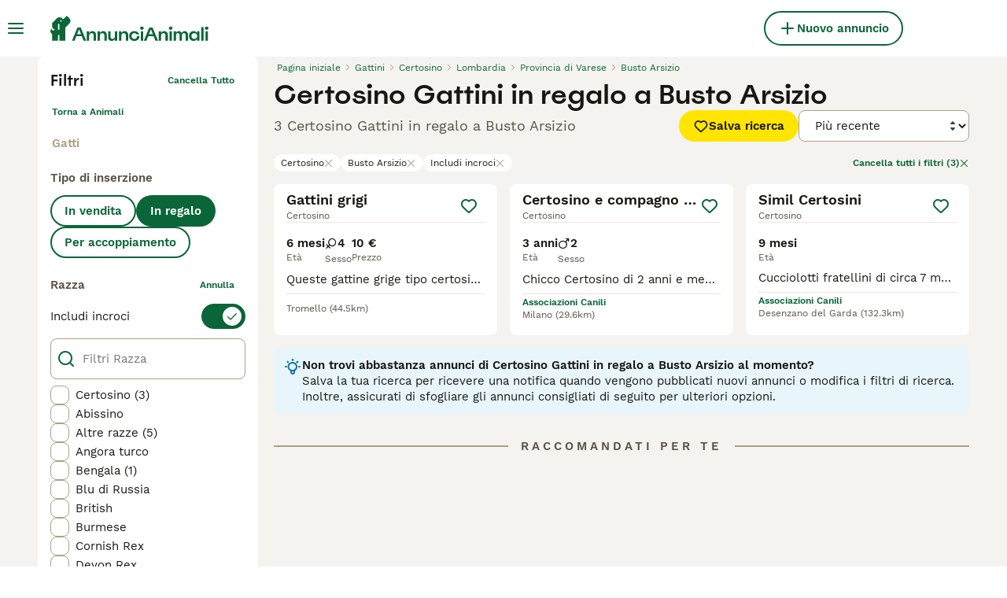

--- FILE ---
content_type: text/html; charset=utf-8
request_url: https://www.annuncianimali.it/regalo/gatti/certosino/italia/lombardia/provincia-di-varese/busto-arsizio/
body_size: 21806
content:
<!DOCTYPE html><html lang="it"><head><meta charSet="utf-8" data-next-head=""/><meta name="viewport" content="width=device-width, initial-scale=1.0, maximum-scale=1.0" data-next-head=""/><meta http-equiv="Content-Security-Policy" content="upgrade-insecure-requests"/><title data-next-head="">Certosino Gattini in regalo a Busto Arsizio | AnnunciAnimali</title><meta name="robots" content="index,follow" data-next-head=""/><meta name="description" content="Trova 3 Certosino Gattini in regalo a Busto Arsizio su AnnunciAnimali, uno tra i più grandi di annunci di animali domestici in Italia per adottare o regalare gattini vicino a te." data-next-head=""/><meta name="twitter:card" content="summary_large_image" data-next-head=""/><meta property="og:title" content="Certosino Gattini in regalo a Busto Arsizio | AnnunciAnimali" data-next-head=""/><meta property="og:description" content="Trova 3 Certosino Gattini in regalo a Busto Arsizio su AnnunciAnimali, uno tra i più grandi di annunci di animali domestici in Italia per adottare o regalare gattini vicino a te." data-next-head=""/><meta property="og:url" content="https://www.annuncianimali.it/regalo/gatti/certosino/italia/lombardia/provincia-di-varese/busto-arsizio/" data-next-head=""/><meta property="og:type" content="website" data-next-head=""/><meta property="og:image" content="https://www.annuncianimali.it/images/article-placeholder.d8a83fdfd4.webp" data-next-head=""/><meta property="og:image:alt" content="Certosino Gattini in regalo a Busto Arsizio | AnnunciAnimali" data-next-head=""/><meta property="og:locale" content="it_IT" data-next-head=""/><meta property="og:site_name" content="AnnunciAnimali" data-next-head=""/><link rel="canonical" href="https://www.annuncianimali.it/regalo/gatti/certosino/italia/lombardia/provincia-di-varese/busto-arsizio/" data-next-head=""/><meta name="ahrefs-site-verification" content="b1d03cfda1dd6789056136a64c7003472006b204b3d5413887d30fb5b49c3dba"/><link rel="icon" type="image/png" href="/favicon-light-16x16.png" sizes="16x16" media="(prefers-color-scheme: light)"/><link rel="icon" type="image/png" href="/favicon-light-32x32.png" sizes="32x32" media="(prefers-color-scheme: light)"/><link rel="icon" type="image/png" href="/favicon-dark-16x16.png" sizes="16x16" media="(prefers-color-scheme: dark)"/><link rel="icon" type="image/png" href="/favicon-dark-32x32.png" sizes="32x32" media="(prefers-color-scheme: dark)"/><link rel="preconnect" href="https://assets.annuncianimali.it/"/><link rel="dns-prefetch" href="https://assets.annuncianimali.it/"/><link rel="preconnect" href="https://lwadm.com/"/><link rel="dns-prefetch" href="https://lwadm.com/"/><link rel="preload" href="/fonts/Spoof-600.d5929ef7c2.woff2" as="font" type="font/woff2" crossorigin="anonymous"/><link rel="preload" href="/fonts/WorkSans-400.271ec2ac27.woff2" as="font" type="font/woff2" crossorigin="anonymous"/><link rel="preload" href="/fonts/WorkSans-600.11347bdaad.woff2" as="font" type="font/woff2" crossorigin="anonymous"/><link rel="preload" href="/fonts/OneWorld-v2.2c60ec5a89.woff2" as="font" type="font/woff2" crossorigin="anonymous"/><link rel="preconnect" href="https://www.googletagmanager.com/"/><link rel="dns-prefetch" href="https://www.googletagmanager.com/"/><link rel="preload" href="/_next/static/css/a45f0f06f772bf01.css" as="style"/><link rel="preload" href="/_next/static/css/34b593df91ba2183.css" as="style"/><link rel="preload" href="/_next/static/css/c0a75e1b73fd011b.css" as="style"/><link rel="preload" href="/_next/static/css/907bd23a83b5aff3.css" as="style"/><style data-next-head="">   [id*="pmg-widget-root"] div.pmg-properties-wrapper {     padding-top: 8px !important;     padding-left: 4px !important;     padding-right: 4px !important;   }    [id*="pmg-widget-root"] div.pmg-item-title {     font-size: .875rem !important;     font-weight: 600 !important;     line-height: 20px !important;     -webkit-line-clamp: 2 !important;     min-height: 40px !important;     color: #171711 !important;     padding-bottom: 0 !important;   }      [id*="pmg-widget-root"] div.pmg-item-price {     font-size: 0.875rem !important;     font-weight: 600 !important;     line-height: 20px !important;     color: #171711 !important;   }    [id*="pmg-widget-root"] div.pmg-item-category {     font-size: 0.875rem !important;     font-weight: 600 !important;     line-height: 20px !important;     font-size: 14px !important;     color: #171711 !important;     padding-bottom: 0 !important;     padding-top: 8px !important;   }    [id*="pmg-widget-root"] div.pmg-item-location {     font-size: 0.875rem !important;     font-weight: 400 !important;     line-height: 20px !important;     font-size: 14px !important;     color: #595143 !important;     padding-bottom: 8px !important;   }    [id*="pmg-widget-root"] div.pmg-image-wrapper img {     border-radius: 12px 12px 0 0 !important;   }      [id*="pmg-widget-root"] div.pmg-grid-box a {     height: 100% !important;     text-decoration: none !important;   } </style><script data-testid="script-gdpr">window.gdprAppliesGlobally=false;(function(){function n(e){if(!window.frames[e]){if(document.body&&document.body.firstChild){var t=document.body;var r=document.createElement("iframe");r.style.display="none";r.name=e;r.title=e;t.insertBefore(r,t.firstChild)}else{setTimeout(function(){n(e)},5)}}}function e(r,a,o,c,d){function e(e,t,r,n){if(typeof r!=="function"){return}if(!window[a]){window[a]=[]}var i=false;if(d){i=d(e,n,r)}if(!i){window[a].push({command:e,version:t,callback:r,parameter:n})}}e.stub=true;e.stubVersion=2;function t(n){if(!window[r]||window[r].stub!==true){return}if(!n.data){return}var i=typeof n.data==="string";var e;try{e=i?JSON.parse(n.data):n.data}catch(t){return}if(e[o]){var a=e[o];window[r](a.command,a.version,function(e,t){var r={};r[c]={returnValue:e,success:t,callId:a.callId};if(n.source){n.source.postMessage(i?JSON.stringify(r):r,"*")}},a.parameter)}}if(typeof window[r]!=="function"){window[r]=e;if(window.addEventListener){window.addEventListener("message",t,false)}else{window.attachEvent("onmessage",t)}}}e("__tcfapi","__tcfapiBuffer","__tcfapiCall","__tcfapiReturn");n("__tcfapiLocator");(function(e,t){var r=document.createElement("link");r.rel="preconnect";r.as="script";var n=document.createElement("link");n.rel="dns-prefetch";n.as="script";var i=document.createElement("link");i.rel="preload";i.as="script";var a=document.createElement("script");a.id="spcloader";a.type="text/javascript";a["async"]=true;a.charset="utf-8";var o="https://sdk.privacy-center.org/"+e+"/loader.js?target_type=notice&target="+t;if(window.didomiConfig&&window.didomiConfig.user){var c=window.didomiConfig.user;var d=c.country;var s=c.region;if(d){o=o+"&country="+d;if(s){o=o+"&region="+s}}}r.href="https://sdk.privacy-center.org/";n.href="https://sdk.privacy-center.org/";i.href=o;a.src=o;var f=document.getElementsByTagName("script")[0];f.parentNode.insertBefore(r,f);f.parentNode.insertBefore(n,f);f.parentNode.insertBefore(i,f);f.parentNode.insertBefore(a,f)})("6a84a6e7-7cbd-4f3a-b7d2-0903190a4136","WTYnWP7A")})();</script><style>                 html {             font-size: 16px;           }            body {             font-family: WorkSans, sans-serif;             -webkit-font-smoothing: antialiased;             -moz-osx-font-smoothing: grayscale;           }            * {             font-family: inherit;             box-sizing: border-box;             margin: 0;             padding: 0;           }            [hidden] {             display: none !important;           }          </style><style>@font-face {           font-family: "Spoof";           src: url(/fonts/Spoof-600.d5929ef7c2.woff2) format("woff2");           font-style: normal;           font-weight: 600;           font-display: swap;         }</style><style>@font-face {           font-family: "WorkSans";           src: url(/fonts/WorkSans-400.271ec2ac27.woff2) format("woff2");           font-style: normal;           font-weight: 400;           font-display: swap;         }</style><style>@font-face {           font-family: "WorkSans";           src: url(/fonts/WorkSans-600.11347bdaad.woff2) format("woff2");           font-style: normal;           font-weight: 600;           font-display: swap;         }</style><style>@font-face {           font-family: "OneWorld-v2";           src: url(/fonts/OneWorld-v2.2c60ec5a89.woff2) format("woff2");           font-style: normal;           font-weight: normal;           font-display: swap;         }</style><script>(function(w,d,s,l,i){w[l]=w[l]||[];w[l].push({'gtm.start':
new Date().getTime(),event:'gtm.js'});var f=d.getElementsByTagName(s)[0],
j=d.createElement(s),dl=l!='dataLayer'?'&l='+l:'';j.async=true;j.src=
'https://www.googletagmanager.com/gtm.js?id='+i+dl;f.parentNode.insertBefore(j,f);
})(window,document,'script','dataLayer','GTM-NH7VLJP');</script><script>window.getLoggedInUser=function(){var i=document.cookie.split(";").find(function(i){return i.trim().match(/^token=.+/)});if(i){var t=i.split("=")[1];if(t)try{var r=JSON.parse(atob(t.split(".")[1]));return{id:r.id,email:r.email,latestListingCategoryAndBreed:r.latestListingCategoryAndBreed}}catch(e){}}};</script><script id="structured-data" type="application/ld+json" data-nscript="beforeInteractive">{"@context":"https://schema.org","@type":"Product","name":"Certosino Gattini in regalo a Busto Arsizio","description":"Trova 3 Certosino Gattini in regalo a Busto Arsizio su AnnunciAnimali, uno tra i più grandi di annunci di animali domestici in Italia per adottare o regalare gattini vicino a te.","images":["https://assets.annuncianimali.it/originalImages/e0bf7ce3-8aa1-46ec-a4e1-1fa7ccbe5ea0/originalImage.jpeg?format=webp&width=1080","https://assets.annuncianimali.it/originalImages/d9aa650d-8728-4283-b567-d9f4b38ca42f/originalImage.jpeg?format=webp&width=1080","https://assets.annuncianimali.it/originalImages/52d468c9-a26a-4ca0-afc2-7ac354a216fd/originalImage.jpeg?format=webp&width=1080"],"offers":{"@type":"AggregateOffer","availability":"https://schema.org/InStock","lowPrice":10,"highPrice":10,"offerCount":3,"priceCurrency":"EUR"}}</script><link rel="stylesheet" href="/_next/static/css/a45f0f06f772bf01.css" data-n-g=""/><link rel="stylesheet" href="/_next/static/css/34b593df91ba2183.css" data-n-p=""/><link rel="stylesheet" href="/_next/static/css/c0a75e1b73fd011b.css" data-n-p=""/><link rel="stylesheet" href="/_next/static/css/907bd23a83b5aff3.css"/><noscript data-n-css=""></noscript><script defer="" noModule="" src="/_next/static/chunks/polyfills-42372ed130431b0a.js"></script><script defer="" src="/_next/static/chunks/4560.8050a27177cac861.js"></script><script src="/_next/static/chunks/runtime-002e1bfeebc0f631.js" defer=""></script><script src="/_next/static/chunks/framework-8ff26f32300e1a5d.js" defer=""></script><script src="/_next/static/chunks/9895-8b23fa486a599d0c.js" defer=""></script><script src="/_next/static/chunks/main-60c2a85a19d46098.js" defer=""></script><script src="/_next/static/chunks/5114-c73f7b3ff1e185a5.js" defer=""></script><script src="/_next/static/chunks/4248-049acc0c462d513b.js" defer=""></script><script src="/_next/static/chunks/15-fa4c43ce3e0efe1a.js" defer=""></script><script src="/_next/static/chunks/2889-145ad60d894e1133.js" defer=""></script><script src="/_next/static/chunks/8892-a1cb64fc2b3a6a40.js" defer=""></script><script src="/_next/static/chunks/2460-70484d7fef563c7b.js" defer=""></script><script src="/_next/static/chunks/pages/_app-6f67b65a8e1d2371.js" defer=""></script><script src="/_next/static/chunks/2867-05fbb03ac3179292.js" defer=""></script><script src="/_next/static/chunks/9241-0bac779cad5761ff.js" defer=""></script><script src="/_next/static/chunks/5625-a046e9308bc1e7e5.js" defer=""></script><script src="/_next/static/chunks/8544-058e67e7ee16b9d0.js" defer=""></script><script src="/_next/static/chunks/1406-1865a1a5e119719f.js" defer=""></script><script src="/_next/static/chunks/6128-0c1d80239274c250.js" defer=""></script><script src="/_next/static/chunks/3470-be19273fc767b432.js" defer=""></script><script src="/_next/static/chunks/9854-81036b3c58c5fdea.js" defer=""></script><script src="/_next/static/chunks/7184-75ba70a7790308c0.js" defer=""></script><script src="/_next/static/chunks/7622-89ddccd32b3fdd34.js" defer=""></script><script src="/_next/static/chunks/2249-16b9ffa763fbe8e2.js" defer=""></script><script src="/_next/static/chunks/1436-d3438b9309bfeba3.js" defer=""></script><script src="/_next/static/chunks/5648-8e4744b350abd036.js" defer=""></script><script src="/_next/static/chunks/7477-00a3639479be2afa.js" defer=""></script><script src="/_next/static/chunks/6724-cff407b0ad117c93.js" defer=""></script><script src="/_next/static/chunks/4779-62645de9016acc95.js" defer=""></script><script src="/_next/static/chunks/8873-02a1819d98e385a2.js" defer=""></script><script src="/_next/static/chunks/1398-7fced2ec7647cabc.js" defer=""></script><script src="/_next/static/chunks/8581-76ae5b95fc57cf51.js" defer=""></script><script src="/_next/static/chunks/pages/%5Btype%5D/%5Bcategory%5D/%5Battribute%5D/%5B...location%5D-6dba243e62b08c33.js" defer=""></script><script src="/_next/static/9JLOUdeagy0QgEz84-mux/_buildManifest.js" defer=""></script><script src="/_next/static/9JLOUdeagy0QgEz84-mux/_ssgManifest.js" defer=""></script></head><body><noscript><iframe src="https://www.googletagmanager.com/ns.html?id=GTM-NH7VLJP" height="0" width="0" style="display:none;visibility:hidden"></iframe></noscript><link rel="preload" as="image" href="/images/smallLogo.4e6b8328a1.svg" fetchPriority="high"/><link rel="preload" as="image" href="/images/logo.6f0b0b6400.svg" fetchPriority="high"/><link rel="preload" as="image" imageSrcSet="https://assets.annuncianimali.it/originalImages/e0bf7ce3-8aa1-46ec-a4e1-1fa7ccbe5ea0/originalImage.jpeg?format=webp&amp;width=384&amp;height=240&amp;fit=bounds&amp;crop=4%3A3%2Coffset-y30&amp;quality=75 1x, https://assets.annuncianimali.it/originalImages/e0bf7ce3-8aa1-46ec-a4e1-1fa7ccbe5ea0/originalImage.jpeg?format=webp&amp;width=640&amp;height=240&amp;fit=bounds&amp;crop=4%3A3%2Coffset-y30&amp;quality=75 2x" fetchPriority="high"/><link rel="preload" as="image" imageSrcSet="https://assets.annuncianimali.it/originalImages/d9aa650d-8728-4283-b567-d9f4b38ca42f/originalImage.jpeg?format=webp&amp;width=384&amp;height=240&amp;fit=bounds&amp;crop=4%3A3%2Coffset-y30&amp;quality=75 1x, https://assets.annuncianimali.it/originalImages/d9aa650d-8728-4283-b567-d9f4b38ca42f/originalImage.jpeg?format=webp&amp;width=640&amp;height=240&amp;fit=bounds&amp;crop=4%3A3%2Coffset-y30&amp;quality=75 2x" fetchPriority="high"/><link rel="preload" as="image" imageSrcSet="https://assets.annuncianimali.it/originalImages/52d468c9-a26a-4ca0-afc2-7ac354a216fd/originalImage.jpeg?format=webp&amp;width=384&amp;height=240&amp;fit=bounds&amp;crop=4%3A3%2Coffset-y30&amp;quality=75 1x, https://assets.annuncianimali.it/originalImages/52d468c9-a26a-4ca0-afc2-7ac354a216fd/originalImage.jpeg?format=webp&amp;width=640&amp;height=240&amp;fit=bounds&amp;crop=4%3A3%2Coffset-y30&amp;quality=75 2x" fetchPriority="high"/><div id="__next"><div class="Body_body__NcK3W"><div class="Layout_childrenWrapper__wJhFl"><div class="HeaderBarWrapper_headerBarWrapper__FzY89"><div class="HeaderBarWrapper_headerBarInner__PAwNx" id="header-bar"><div class="HeaderBarWrapper_headerContentWrapper__B12PR"><div class="HeaderBarWrapper_headerBarContent__UoOK6"><div class="HeaderBar_content__zZIZj"><div class="HeaderBar_leftSide__a4NJZ"><button type="button" class="Button_button__KPrTd Button_ghost__J1bzS Button_medium__Is5tG Button_onlyIcon__JePyF" aria-label="Menu principale Commutazione"><i class="Icon_icon__hTEAw Icon_icon-13-menu__Lg88v" data-testid="icon-Menu" style="--icon-color:inherit;--icon-size:24px"></i></button><div class="Sidebar_sidebarWrapper__7fxzA"><div class="SidebarHeader_sidebarNodesWrapper__bNgKb"><button type="button" class="Button_button__KPrTd Button_ghost__J1bzS Button_medium__Is5tG Button_onlyIcon__JePyF SidebarHeader_sidebarCloseButton__JCqDc" aria-label="Chiudi il menu principale"><i class="Icon_icon__hTEAw Icon_icon-5-close__Z3w_e" data-testid="icon-Close" style="--icon-color:inherit;--icon-size:24px"></i></button><div class="SidebarHeader_sidebarLogo___5kPf"><img alt="AnnunciAnimali" title="AnnunciAnimali" data-testid="marketplace-logo-header-small" fetchPriority="high" loading="eager" width="0" height="36" decoding="async" data-nimg="1" class="Logo_logo__28CBd" style="color:transparent" src="/images/smallLogo.4e6b8328a1.svg"/></div></div><div class="Sidebar_sidebarFlatStructureWrapper__n7Nje"><div class="SidebarContent_sidebarContentWrapper__ijNW6 Sidebar_sidebarContentWrapper__xSwZZ" style="--transform:translateX(0)"><a href="https://info.annuncianimali.it/annuncianimali-adottanti" class="Link_link__ce5zB SidebarLink_sidebarLinkPrimary__BfLFw Link_linkAsButton__6t_3_ Link_buttonLarge__ax14m Link_linkAsGhostButton__FKipk" tabindex="-1">Trova un animale</a><a href="https://info.annuncianimali.it/allevatori-professionali" class="Link_link__ce5zB SidebarLink_sidebarLinkPrimary__BfLFw Link_linkAsButton__6t_3_ Link_buttonLarge__ax14m Link_linkAsGhostButton__FKipk" tabindex="-1">Iscriviti come allevatore</a><p class="SidebarSeparator_sidebarSeparatorHeading__CfXfV">Trova un animale</p><button type="button" class="Button_button__KPrTd Button_ghost__J1bzS Button_medium__Is5tG SidebarNested_sidebarNestedButton__ESB8i" tabindex="-1">Animali in vendita<i class="Icon_icon__hTEAw Icon_icon-3-arrowright__u4NtN sidebar-icon" data-testid="icon-ArrowRight" style="--icon-color:#0a6638;--icon-size:16px"></i></button><button type="button" class="Button_button__KPrTd Button_ghost__J1bzS Button_medium__Is5tG SidebarNested_sidebarNestedButton__ESB8i" tabindex="-1">Animali in regalo<i class="Icon_icon__hTEAw Icon_icon-3-arrowright__u4NtN sidebar-icon" data-testid="icon-ArrowRight" style="--icon-color:#0a6638;--icon-size:16px"></i></button><button type="button" class="Button_button__KPrTd Button_ghost__J1bzS Button_medium__Is5tG SidebarNested_sidebarNestedButton__ESB8i" tabindex="-1">Elenco delle razze<i class="Icon_icon__hTEAw Icon_icon-3-arrowright__u4NtN sidebar-icon" data-testid="icon-ArrowRight" style="--icon-color:#0a6638;--icon-size:16px"></i></button><a class="Link_link__ce5zB SidebarLink_sidebarLink__oCFOo Link_linkAsButton__6t_3_ Link_buttonLarge__ax14m Link_linkAsGhostButton__FKipk" tabindex="-1" href="/allevamenti/tutti/">Trova un allevatore</a><p class="SidebarSeparator_sidebarSeparatorHeading__CfXfV">Per allevatori</p><a href="https://info.annuncianimali.it/allevatori-professionali" class="Link_link__ce5zB SidebarLink_sidebarLink__oCFOo Link_linkAsButton__6t_3_ Link_buttonLarge__ax14m Link_linkAsGhostButton__FKipk" tabindex="-1">Cosa facciamo per gli allevatori</a><a class="Link_link__ce5zB SidebarLink_sidebarLink__oCFOo Link_linkAsButton__6t_3_ Link_buttonLarge__ax14m Link_linkAsGhostButton__FKipk" tabindex="-1" href="/create-new-listing/">Crea un annuncio</a><a class="Link_link__ce5zB SidebarLink_sidebarLink__oCFOo Link_linkAsButton__6t_3_ Link_buttonLarge__ax14m Link_linkAsGhostButton__FKipk" tabindex="-1" href="/accoppiamento/animali/">Cerca accoppiamento</a><p class="SidebarSeparator_sidebarSeparatorHeading__CfXfV">Assistenza</p><button type="button" class="Button_button__KPrTd Button_ghost__J1bzS Button_medium__Is5tG SidebarNested_sidebarNestedButton__ESB8i" tabindex="-1">Novità e Articoli<i class="Icon_icon__hTEAw Icon_icon-3-arrowright__u4NtN sidebar-icon" data-testid="icon-ArrowRight" style="--icon-color:#0a6638;--icon-size:16px"></i></button><a href="https://support.annuncianimali.it/it/support/home" class="Link_link__ce5zB SidebarLink_sidebarLink__oCFOo Link_linkAsButton__6t_3_ Link_buttonLarge__ax14m Link_linkAsGhostButton__FKipk" tabindex="-1">Centro assistenza</a></div><div class="SidebarContent_sidebarContentWrapper__ijNW6 Sidebar_sidebarContentWrapper__xSwZZ" style="--transform:translateX(100%)"><div class="SidebarContent_sidebarContentTitleWrapper__IW_76"><span>Animali in vendita</span></div><a class="Link_link__ce5zB SidebarLink_sidebarLink__oCFOo Link_linkAsButton__6t_3_ Link_buttonLarge__ax14m Link_linkAsGhostButton__FKipk" tabindex="-1" href="/vendita/animali/">Tutti gli animali</a><a class="Link_link__ce5zB SidebarLink_sidebarLink__oCFOo Link_linkAsButton__6t_3_ Link_buttonLarge__ax14m Link_linkAsGhostButton__FKipk" tabindex="-1" href="/vendita/cani/">Cuccioli</a><a class="Link_link__ce5zB SidebarLink_sidebarLink__oCFOo Link_linkAsButton__6t_3_ Link_buttonLarge__ax14m Link_linkAsGhostButton__FKipk" tabindex="-1" href="/vendita/gatti/">Gattini</a></div><div class="SidebarContent_sidebarContentWrapper__ijNW6 Sidebar_sidebarContentWrapper__xSwZZ" style="--transform:translateX(100%)"><div class="SidebarContent_sidebarContentTitleWrapper__IW_76"><span>Animali in regalo</span></div><a class="Link_link__ce5zB SidebarLink_sidebarLink__oCFOo Link_linkAsButton__6t_3_ Link_buttonLarge__ax14m Link_linkAsGhostButton__FKipk" tabindex="-1" href="/regalo/animali/">Tutti gli animali</a><a class="Link_link__ce5zB SidebarLink_sidebarLink__oCFOo Link_linkAsButton__6t_3_ Link_buttonLarge__ax14m Link_linkAsGhostButton__FKipk" tabindex="-1" href="/regalo/cani/">Cani</a><a class="Link_link__ce5zB SidebarLink_sidebarLink__oCFOo Link_linkAsButton__6t_3_ Link_buttonLarge__ax14m Link_linkAsGhostButton__FKipk" tabindex="-1" href="/regalo/gatti/">Gatti</a></div><div class="SidebarContent_sidebarContentWrapper__ijNW6 Sidebar_sidebarContentWrapper__xSwZZ" style="--transform:translateX(100%)"><div class="SidebarContent_sidebarContentTitleWrapper__IW_76"><span>Elenco delle razze</span></div><a class="Link_link__ce5zB SidebarLink_sidebarLink__oCFOo Link_linkAsButton__6t_3_ Link_buttonLarge__ax14m Link_linkAsGhostButton__FKipk" tabindex="-1" href="/cani-razze/">Cani</a><a class="Link_link__ce5zB SidebarLink_sidebarLink__oCFOo Link_linkAsButton__6t_3_ Link_buttonLarge__ax14m Link_linkAsGhostButton__FKipk" tabindex="-1" href="/gatti-razze/">Gatti</a></div><div class="SidebarContent_sidebarContentWrapper__ijNW6 Sidebar_sidebarContentWrapper__xSwZZ" style="--transform:translateX(100%)"><div class="SidebarContent_sidebarContentTitleWrapper__IW_76"><span>Novità e Articoli</span></div><span class="SidebarText_sidebarText__wq_3n">Novità e Articoli</span><a class="Link_link__ce5zB SidebarLink_sidebarLink__oCFOo Link_linkAsButton__6t_3_ Link_buttonLarge__ax14m Link_linkAsGhostButton__FKipk" tabindex="-1" href="/animali-consigli/">Tutti gli articoli</a><span class="SidebarText_sidebarText__wq_3n">Per animale</span><a class="Link_link__ce5zB SidebarLink_sidebarLink__oCFOo Link_linkAsButton__6t_3_ Link_buttonLarge__ax14m Link_linkAsGhostButton__FKipk" tabindex="-1" href="/animali-consigli/ricerca/cani/">Cani</a><a class="Link_link__ce5zB SidebarLink_sidebarLink__oCFOo Link_linkAsButton__6t_3_ Link_buttonLarge__ax14m Link_linkAsGhostButton__FKipk" tabindex="-1" href="/animali-consigli/ricerca/gatti/">Gatti</a></div></div></div><a class="Link_link__ce5zB HeaderBarLogo_logo__ggIUR HeaderBarLogo_logoBig__R5SVv" href="/"><img alt="AnnunciAnimali" title="AnnunciAnimali" data-testid="marketplace-logo-header" fetchPriority="high" loading="eager" width="0" height="32" decoding="async" data-nimg="1" class="Logo_logo__28CBd" style="color:transparent" src="/images/logo.6f0b0b6400.svg"/></a><a class="Link_link__ce5zB HeaderBarLogo_logo__ggIUR HeaderBarLogo_logoSmall__8QOo1" href="/"><img alt="AnnunciAnimali" title="AnnunciAnimali" data-testid="marketplace-logo-header-small" fetchPriority="high" loading="eager" width="0" height="32" decoding="async" data-nimg="1" class="Logo_logo__28CBd" style="color:transparent" src="/images/smallLogo.4e6b8328a1.svg"/></a></div><div class="HeaderBar_centerSidePlaceholder__3vCT1"></div><div class="HeaderBar_rightSide__tu_jm"><a class="Link_link__ce5zB Link_linkAsButton__6t_3_ Link_buttonMedium__l_rvv Link_buttonSmallMobile__tSVQW Link_linkAsTertiaryButton__sUdAH" data-testid="header-bar-add-listing" href="/create-new-listing/"><i class="Icon_icon__hTEAw Icon_icon-7-plussmall__5i1gC HeaderBarAddListing_iconBig__0JnOZ" data-testid="icon-PlusSmall" style="--icon-color:inherit;--icon-size:24px"></i><i class="Icon_icon__hTEAw Icon_icon-7-plussmall__5i1gC HeaderBarAddListing_iconSmall__dbwBE" data-testid="icon-PlusSmall" style="--icon-color:inherit;--icon-size:16px"></i><span class="HeaderBarAddListing_linkText__eYSMJ">Nuovo annuncio</span><span class="HeaderBarAddListing_linkTextMobile__hC6SA">Annuncio</span></a><div class="HeaderBarRightSide_container__m4g12"></div></div></div><div class="HeaderBar_childrenWrapper__D3qAm"><div class="ListingsSearchHeaderBar_contentCenterWrapper__eZmYM"><button type="button" class="Button_button__KPrTd Button_secondary__qMqaA Button_medium__Is5tG Button_onlyIcon__JePyF" data-testid="save-search-button"><i class="Icon_icon__hTEAw Icon_icon-19-heart__nqGaz" data-testid="icon-Heart" style="--icon-color:inherit;--icon-size:20px"></i></button><button type="button" class="Button_button__KPrTd Button_tertiary__H7hVO Button_medium__Is5tG" data-testid="search-mobile-sorters-button"><i class="Icon_icon__hTEAw Icon_icon-82-sort-down__3Y_Xk" data-testid="icon-SortDown" style="--icon-color:inherit;--icon-size:20px"></i>Ordina</button><div class="SlideOut_slideOut__r5UM3 SlideOut_slideOutAnimated___sNd8"><div class="SlideOutHeader_slideOutHeader___YAnF"><div class="ListingsSorters_slideOutHeader__NxbGd"><button class="ListingsSorters_slideOutHeaderBackButton__SIVEW" type="button" aria-label="Indietro"><i class="Icon_icon__hTEAw Icon_icon-1-arrowleft__HbrNl" data-testid="icon-ArrowLeft" style="--icon-color:inherit;--icon-size:16px"></i></button><span class="ListingsSorters_slideOutHeaderLabel__ryPM9">In ordine</span></div></div><div class="SlideOutBody_slideOutBody__dj9tE"><div class="ListingsSorters_slideOutBody__U67GL"><p class="ListingsSorters_slideOutBodyLabel__iCOUA">Ordina per</p><button class="ListingsSorters_buttonLink__Cp6nu" type="button"><label class="Radio_label__4LNde Radio_labelChecked__AB_Bn" for="radio-sorting-newestFirst"><span class="Radio_labelText__85VLp Radio_labelTextStyledAsDesktop__QnT63" data-testid="radio-text">Più recente</span><span class="Radio_radio__rlMmz Radio_radioStyledAsDesktop__ptFNr"><span class="Radio_radioMark__XjYIi" data-testid="radio-mark"></span></span></label></button><button class="ListingsSorters_buttonLink__Cp6nu" type="button"><label class="Radio_label__4LNde" for="radio-sorting-oldestFirst"><span class="Radio_labelText__85VLp Radio_labelTextStyledAsDesktop__QnT63" data-testid="radio-text">Più vecchio</span><span class="Radio_radio__rlMmz Radio_radioStyledAsDesktop__ptFNr"></span></label></button><button class="ListingsSorters_buttonLink__Cp6nu" type="button"><label class="Radio_label__4LNde" for="radio-sorting-cheapestFirst"><span class="Radio_labelText__85VLp Radio_labelTextStyledAsDesktop__QnT63" data-testid="radio-text">Prezzo (più basso)</span><span class="Radio_radio__rlMmz Radio_radioStyledAsDesktop__ptFNr"></span></label></button><button class="ListingsSorters_buttonLink__Cp6nu" type="button"><label class="Radio_label__4LNde" for="radio-sorting-mostExpensiveFirst"><span class="Radio_labelText__85VLp Radio_labelTextStyledAsDesktop__QnT63" data-testid="radio-text">Prezzo (dal più alto)</span><span class="Radio_radio__rlMmz Radio_radioStyledAsDesktop__ptFNr"></span></label></button><button class="ListingsSorters_buttonLink__Cp6nu" type="button"><label class="Radio_label__4LNde" for="radio-sorting-distance"><span class="Radio_labelText__85VLp Radio_labelTextStyledAsDesktop__QnT63" data-testid="radio-text">Distanza</span><span class="Radio_radio__rlMmz Radio_radioStyledAsDesktop__ptFNr"></span></label></button></div></div></div><button type="button" class="Button_button__KPrTd Button_primary__6hBzD Button_medium__Is5tG" data-testid="filters-search-button"><i class="Icon_icon__hTEAw Icon_icon-77-filters__e26JE" data-testid="icon-Filters" style="--icon-color:inherit;--icon-size:20px"></i>Filtri (3)</button></div></div></div></div></div><div class="HeaderBarWrapper_headerBarPlaceholder__1kN_Y HeaderBarWrapper_headerBarPlaceholderExtendedOnMobile__uxNpq"></div></div><div class="ListingsSearch_pageWrapper__IFhwq"><div class="ListingsSearch_searchResultsPageWrapper__ylMKi"><div class="ListingsSearch_sidebarWrapper__924Ph"><div class="ListingsSearchFilters_filters__DAJkl"><div class="ListingsSearchFilters_filtersWrapper__feD8w"><div class="FiltersHeader_wrapper__lVjJm" data-testid="filters-section-header"><button type="button" class="Button_button__KPrTd Button_ghost__J1bzS Button_small__gpn_n Button_onlyIcon__JePyF FiltersHeader_backButton__eXM4d" aria-label="Indietro"><i class="Icon_icon__hTEAw Icon_icon-1-arrowleft__HbrNl" data-testid="icon-ArrowLeft" style="--icon-color:inherit;--icon-size:16px"></i></button><span class="FiltersHeader_middleLabel__B6jBy">Filtri</span><button type="button" class="Button_button__KPrTd Button_ghost__J1bzS Button_small__gpn_n FiltersHeader_rightButton__g16lP" data-testid="filters-confirm-button">Cancella tutto</button></div><div class="FiltersCategory_wrapper__RyFOT" data-testid="filters-section-category"><div class="FiltersCategory_parentCategoryWrapper__nYBmt"><button type="button" class="Button_button__KPrTd Button_ghost__J1bzS Button_small__gpn_n FiltersCategory_parentCategoryButton__4_zRD">Torna a<!-- --> <!-- -->Animali</button></div><div class="FiltersCategory_categoryLinksWrapper__Ur_gh"><a class="Link_link__ce5zB FiltersCategory_categoryLinkDesktop__Plbd4 FiltersCategory_categoryLinkDesktopActive__B_0gw Link_linkDisabled__p85Up" data-testid="category-selected" href="/regalo/gatti/vicino-a-me/italia/lombardia/provincia-di-varese/busto-arsizio/"><span>Gatti</span></a></div></div><div class="FiltersOptionsList_wrapper__B0N2h" data-testid="filters-search-listingType"><div class="FiltersOptionsList_headerWrapper___UW1r"><span class="FiltersOptionsList_header__X1tTK" data-testid="filters-options-list-title">Tipo di inserzione</span></div><div class="FiltersRadioList_wrapper__0UFqY"><button type="button" class="Button_button__KPrTd Button_tertiary__H7hVO Button_medium__Is5tG FiltersRadioList_button__2p1hY">In vendita</button><button type="button" class="Button_button__KPrTd Button_primary__6hBzD Button_medium__Is5tG FiltersRadioList_button__2p1hY FiltersRadioList_buttonActive__DP9Pe">In regalo<i class="Icon_icon__hTEAw Icon_icon-40-checkmark__F0ReU FiltersRadioList_icon__2YG31" data-testid="icon-Checkmark" style="--icon-color:#0a6638;--icon-size:24px"></i></button><button type="button" class="Button_button__KPrTd Button_tertiary__H7hVO Button_medium__Is5tG FiltersRadioList_button__2p1hY">Per accoppiamento</button></div></div><div class="FiltersOptionsList_wrapper__B0N2h" data-testid="filters-search-breed"><div class="FiltersOptionsList_headerWrapper___UW1r"><span class="FiltersOptionsList_header__X1tTK" data-testid="filters-options-list-title">Razza</span><button type="button" class="Button_button__KPrTd Button_ghost__J1bzS Button_small__gpn_n FiltersOptionsList_clearButton__EqJp7" data-testid="filters-options-list-clear-button">annulla</button></div><div class="FiltersSwitch_wrapper__pL2WT" data-testid="filters-switch-includeMixWithPureParent"><label for="includeMixWithPureParent" class="Switch_switchLabel__a41kI Switch_switchLabelChecked__8NmWr" data-checked="true" data-testid="includeMixWithPureParent" role="switch" aria-checked="true" tabindex="0"><div class="Switch_wrapper__fz5W_"><span class="Switch_labelText__dWs3b" id="switch-label-includeMixWithPureParent-true">Includi incroci</span><div class="Switch_switchTrack__oUZRb"><div class="Switch_switchThumb__SV3jl"><i class="Icon_icon__hTEAw Icon_icon-40-checkmark__F0ReU" data-testid="switch-checkmark-icon" style="--icon-color:inherit;--icon-size:16px"></i></div></div></div></label></div><div class="FiltersOptionsList_searchWrapper__YX9r5"><div class="TextInput_textInputWrapper__AcB7X"><div class="TextInput_textInputPrefixBox__1Ipjf"><i class="Icon_icon__hTEAw Icon_icon-12-search__hMqEQ" data-testid="icon-Search" style="--icon-color:#0a6638;--icon-size:24px"></i></div><input placeholder="Filtri Razza" type="text" id="breed" maxLength="100" class="TextInput_textInput__kK5ig TextInput_textInputNormalOnMobile__KLxif TextInput_textInputDefaultState__ixtG5 TextInput_textInputPrefixPadding__mt6L_" name="breed"/><div class="TextInput_textInputSuffixWrapper__uDZDb "></div></div></div><div class="FiltersCheckboxList_wrapper__R26bI" data-testid="filters-section-checkbox-list"><div class="FiltersCheckboxList_listWrapper__vzxq1" data-testid="checkbox-options-box"><a class="Link_link__ce5zB FiltersCheckboxList_filterCheckboxLink__WYOQm" data-testid="filters-checkbox-list-option" href="/regalo/gatti/certosino/italia/lombardia/provincia-di-varese/busto-arsizio/"><label for="breed" class="Checkbox_checkboxLabel__ihBf9 FiltersCheckboxList_filterCheckbox__ognM3" data-checked="false"><div class="Checkbox_wrapper__3lFhT"><input class="HiddenInput_input___ceTC HiddenInput_displayInitial__SuXnV" type="checkbox" aria-label="" name="breed" value="pets.cats.breed.chartreux"/><div class="Checkbox_styledCheckbox__S2q5t styled-checkbox" role="checkbox" aria-labelledby="checkbox-label-breed-pets.cats.breed.chartreux"></div><span class="Checkbox_labelText__pvN5U label-text" id="checkbox-label-breed-pets.cats.breed.chartreux">Certosino (3)</span></div><span class="Checkbox_desktopSuffix___amSx"></span></label></a><div class="FiltersCheckboxList_filterCheckboxLink__WYOQm" data-testid="filters-checkbox-list-option"><label for="breed" class="Checkbox_checkboxLabel__ihBf9 FiltersCheckboxList_filterCheckbox__ognM3" data-checked="false"><div class="Checkbox_wrapper__3lFhT"><input class="HiddenInput_input___ceTC HiddenInput_displayInitial__SuXnV" type="checkbox" aria-label="" name="breed" value="pets.cats.breed.abyssinian"/><div class="Checkbox_styledCheckbox__S2q5t styled-checkbox" role="checkbox" aria-labelledby="checkbox-label-breed-pets.cats.breed.abyssinian"></div><span class="Checkbox_labelText__pvN5U label-text" id="checkbox-label-breed-pets.cats.breed.abyssinian">Abissino</span></div><span class="Checkbox_desktopSuffix___amSx"></span></label></div><a class="Link_link__ce5zB FiltersCheckboxList_filterCheckboxLink__WYOQm" data-testid="filters-checkbox-list-option" href="/regalo/gatti/altre-razze/italia/lombardia/provincia-di-varese/busto-arsizio/"><label for="breed" class="Checkbox_checkboxLabel__ihBf9 FiltersCheckboxList_filterCheckbox__ognM3" data-checked="false"><div class="Checkbox_wrapper__3lFhT"><input class="HiddenInput_input___ceTC HiddenInput_displayInitial__SuXnV" type="checkbox" aria-label="" name="breed" value="pets.cats.breed.otherBreed"/><div class="Checkbox_styledCheckbox__S2q5t styled-checkbox" role="checkbox" aria-labelledby="checkbox-label-breed-pets.cats.breed.otherBreed"></div><span class="Checkbox_labelText__pvN5U label-text" id="checkbox-label-breed-pets.cats.breed.otherBreed">Altre razze (5)</span></div><span class="Checkbox_desktopSuffix___amSx"></span></label></a><div class="FiltersCheckboxList_filterCheckboxLink__WYOQm" data-testid="filters-checkbox-list-option"><label for="breed" class="Checkbox_checkboxLabel__ihBf9 FiltersCheckboxList_filterCheckbox__ognM3" data-checked="false"><div class="Checkbox_wrapper__3lFhT"><input class="HiddenInput_input___ceTC HiddenInput_displayInitial__SuXnV" type="checkbox" aria-label="" name="breed" value="pets.cats.breed.turkishAngora"/><div class="Checkbox_styledCheckbox__S2q5t styled-checkbox" role="checkbox" aria-labelledby="checkbox-label-breed-pets.cats.breed.turkishAngora"></div><span class="Checkbox_labelText__pvN5U label-text" id="checkbox-label-breed-pets.cats.breed.turkishAngora">Angora turco</span></div><span class="Checkbox_desktopSuffix___amSx"></span></label></div><a class="Link_link__ce5zB FiltersCheckboxList_filterCheckboxLink__WYOQm" data-testid="filters-checkbox-list-option" href="/regalo/gatti/bengala/italia/lombardia/provincia-di-varese/busto-arsizio/"><label for="breed" class="Checkbox_checkboxLabel__ihBf9 FiltersCheckboxList_filterCheckbox__ognM3" data-checked="false"><div class="Checkbox_wrapper__3lFhT"><input class="HiddenInput_input___ceTC HiddenInput_displayInitial__SuXnV" type="checkbox" aria-label="" name="breed" value="pets.cats.breed.bengal"/><div class="Checkbox_styledCheckbox__S2q5t styled-checkbox" role="checkbox" aria-labelledby="checkbox-label-breed-pets.cats.breed.bengal"></div><span class="Checkbox_labelText__pvN5U label-text" id="checkbox-label-breed-pets.cats.breed.bengal">Bengala (1)</span></div><span class="Checkbox_desktopSuffix___amSx"></span></label></a><div class="FiltersCheckboxList_filterCheckboxLink__WYOQm" data-testid="filters-checkbox-list-option"><label for="breed" class="Checkbox_checkboxLabel__ihBf9 FiltersCheckboxList_filterCheckbox__ognM3" data-checked="false"><div class="Checkbox_wrapper__3lFhT"><input class="HiddenInput_input___ceTC HiddenInput_displayInitial__SuXnV" type="checkbox" aria-label="" name="breed" value="pets.cats.breed.russianBlue"/><div class="Checkbox_styledCheckbox__S2q5t styled-checkbox" role="checkbox" aria-labelledby="checkbox-label-breed-pets.cats.breed.russianBlue"></div><span class="Checkbox_labelText__pvN5U label-text" id="checkbox-label-breed-pets.cats.breed.russianBlue">Blu di Russia</span></div><span class="Checkbox_desktopSuffix___amSx"></span></label></div><div class="FiltersCheckboxList_filterCheckboxLink__WYOQm" data-testid="filters-checkbox-list-option"><label for="breed" class="Checkbox_checkboxLabel__ihBf9 FiltersCheckboxList_filterCheckbox__ognM3" data-checked="false"><div class="Checkbox_wrapper__3lFhT"><input class="HiddenInput_input___ceTC HiddenInput_displayInitial__SuXnV" type="checkbox" aria-label="" name="breed" value="pets.cats.breed.britishLonghair"/><div class="Checkbox_styledCheckbox__S2q5t styled-checkbox" role="checkbox" aria-labelledby="checkbox-label-breed-pets.cats.breed.britishLonghair"></div><span class="Checkbox_labelText__pvN5U label-text" id="checkbox-label-breed-pets.cats.breed.britishLonghair">British</span></div><span class="Checkbox_desktopSuffix___amSx"></span></label></div><div class="FiltersCheckboxList_filterCheckboxLink__WYOQm" data-testid="filters-checkbox-list-option"><label for="breed" class="Checkbox_checkboxLabel__ihBf9 FiltersCheckboxList_filterCheckbox__ognM3" data-checked="false"><div class="Checkbox_wrapper__3lFhT"><input class="HiddenInput_input___ceTC HiddenInput_displayInitial__SuXnV" type="checkbox" aria-label="" name="breed" value="pets.cats.breed.birman"/><div class="Checkbox_styledCheckbox__S2q5t styled-checkbox" role="checkbox" aria-labelledby="checkbox-label-breed-pets.cats.breed.birman"></div><span class="Checkbox_labelText__pvN5U label-text" id="checkbox-label-breed-pets.cats.breed.birman">Burmese</span></div><span class="Checkbox_desktopSuffix___amSx"></span></label></div><div class="FiltersCheckboxList_filterCheckboxLink__WYOQm" data-testid="filters-checkbox-list-option"><label for="breed" class="Checkbox_checkboxLabel__ihBf9 FiltersCheckboxList_filterCheckbox__ognM3" data-checked="false"><div class="Checkbox_wrapper__3lFhT"><input class="HiddenInput_input___ceTC HiddenInput_displayInitial__SuXnV" type="checkbox" aria-label="" name="breed" value="pets.cats.breed.cornishRex"/><div class="Checkbox_styledCheckbox__S2q5t styled-checkbox" role="checkbox" aria-labelledby="checkbox-label-breed-pets.cats.breed.cornishRex"></div><span class="Checkbox_labelText__pvN5U label-text" id="checkbox-label-breed-pets.cats.breed.cornishRex">Cornish Rex</span></div><span class="Checkbox_desktopSuffix___amSx"></span></label></div><div class="FiltersCheckboxList_filterCheckboxLink__WYOQm" data-testid="filters-checkbox-list-option"><label for="breed" class="Checkbox_checkboxLabel__ihBf9 FiltersCheckboxList_filterCheckbox__ognM3" data-checked="false"><div class="Checkbox_wrapper__3lFhT"><input class="HiddenInput_input___ceTC HiddenInput_displayInitial__SuXnV" type="checkbox" aria-label="" name="breed" value="pets.cats.breed.devonRex"/><div class="Checkbox_styledCheckbox__S2q5t styled-checkbox" role="checkbox" aria-labelledby="checkbox-label-breed-pets.cats.breed.devonRex"></div><span class="Checkbox_labelText__pvN5U label-text" id="checkbox-label-breed-pets.cats.breed.devonRex">Devon Rex</span></div><span class="Checkbox_desktopSuffix___amSx"></span></label></div><a class="Link_link__ce5zB FiltersCheckboxList_filterCheckboxLink__WYOQm FiltersCheckboxList_hiddenOnDesktop__idqGf" data-testid="filters-checkbox-list-option" href="/regalo/gatti/europeo/italia/lombardia/provincia-di-varese/busto-arsizio/"><label for="breed" class="Checkbox_checkboxLabel__ihBf9 FiltersCheckboxList_filterCheckbox__ognM3" data-checked="false"><div class="Checkbox_wrapper__3lFhT"><input class="HiddenInput_input___ceTC HiddenInput_displayInitial__SuXnV" type="checkbox" aria-label="" name="breed" value="pets.cats.breed.european"/><div class="Checkbox_styledCheckbox__S2q5t styled-checkbox" role="checkbox" aria-labelledby="checkbox-label-breed-pets.cats.breed.european"></div><span class="Checkbox_labelText__pvN5U label-text" id="checkbox-label-breed-pets.cats.breed.european">Europeo (96)</span></div><span class="Checkbox_desktopSuffix___amSx"></span></label></a><div class="FiltersCheckboxList_filterCheckboxLink__WYOQm FiltersCheckboxList_hiddenOnDesktop__idqGf" data-testid="filters-checkbox-list-option"><label for="breed" class="Checkbox_checkboxLabel__ihBf9 FiltersCheckboxList_filterCheckbox__ognM3" data-checked="false"><div class="Checkbox_wrapper__3lFhT"><input class="HiddenInput_input___ceTC HiddenInput_displayInitial__SuXnV" type="checkbox" aria-label="" name="breed" value="pets.cats.breed.exotic"/><div class="Checkbox_styledCheckbox__S2q5t styled-checkbox" role="checkbox" aria-labelledby="checkbox-label-breed-pets.cats.breed.exotic"></div><span class="Checkbox_labelText__pvN5U label-text" id="checkbox-label-breed-pets.cats.breed.exotic">Exotic Shorthair</span></div><span class="Checkbox_desktopSuffix___amSx"></span></label></div><div class="FiltersCheckboxList_filterCheckboxLink__WYOQm FiltersCheckboxList_hiddenOnDesktop__idqGf" data-testid="filters-checkbox-list-option"><label for="breed" class="Checkbox_checkboxLabel__ihBf9 FiltersCheckboxList_filterCheckbox__ognM3" data-checked="false"><div class="Checkbox_wrapper__3lFhT"><input class="HiddenInput_input___ceTC HiddenInput_displayInitial__SuXnV" type="checkbox" aria-label="" name="breed" value="pets.cats.breed.khaoManee"/><div class="Checkbox_styledCheckbox__S2q5t styled-checkbox" role="checkbox" aria-labelledby="checkbox-label-breed-pets.cats.breed.khaoManee"></div><span class="Checkbox_labelText__pvN5U label-text" id="checkbox-label-breed-pets.cats.breed.khaoManee">Khao Manee</span></div><span class="Checkbox_desktopSuffix___amSx"></span></label></div><div class="FiltersCheckboxList_filterCheckboxLink__WYOQm FiltersCheckboxList_hiddenOnDesktop__idqGf" data-testid="filters-checkbox-list-option"><label for="breed" class="Checkbox_checkboxLabel__ihBf9 FiltersCheckboxList_filterCheckbox__ognM3" data-checked="false"><div class="Checkbox_wrapper__3lFhT"><input class="HiddenInput_input___ceTC HiddenInput_displayInitial__SuXnV" type="checkbox" aria-label="" name="breed" value="pets.cats.breed.kurilianBobtail"/><div class="Checkbox_styledCheckbox__S2q5t styled-checkbox" role="checkbox" aria-labelledby="checkbox-label-breed-pets.cats.breed.kurilianBobtail"></div><span class="Checkbox_labelText__pvN5U label-text" id="checkbox-label-breed-pets.cats.breed.kurilianBobtail">Kurilian Bobtail</span></div><span class="Checkbox_desktopSuffix___amSx"></span></label></div><div class="FiltersCheckboxList_filterCheckboxLink__WYOQm FiltersCheckboxList_hiddenOnDesktop__idqGf" data-testid="filters-checkbox-list-option"><label for="breed" class="Checkbox_checkboxLabel__ihBf9 FiltersCheckboxList_filterCheckbox__ognM3" data-checked="false"><div class="Checkbox_wrapper__3lFhT"><input class="HiddenInput_input___ceTC HiddenInput_displayInitial__SuXnV" type="checkbox" aria-label="" name="breed" value="pets.cats.breed.maineCoon"/><div class="Checkbox_styledCheckbox__S2q5t styled-checkbox" role="checkbox" aria-labelledby="checkbox-label-breed-pets.cats.breed.maineCoon"></div><span class="Checkbox_labelText__pvN5U label-text" id="checkbox-label-breed-pets.cats.breed.maineCoon">Maine Coon</span></div><span class="Checkbox_desktopSuffix___amSx"></span></label></div><a class="Link_link__ce5zB FiltersCheckboxList_filterCheckboxLink__WYOQm FiltersCheckboxList_hiddenOnDesktop__idqGf" data-testid="filters-checkbox-list-option" href="/regalo/gatti/meticcio/italia/lombardia/provincia-di-varese/busto-arsizio/"><label for="breed" class="Checkbox_checkboxLabel__ihBf9 FiltersCheckboxList_filterCheckbox__ognM3" data-checked="false"><div class="Checkbox_wrapper__3lFhT"><input class="HiddenInput_input___ceTC HiddenInput_displayInitial__SuXnV" type="checkbox" aria-label="" name="breed" value="pets.cats.breed.mixedBreed"/><div class="Checkbox_styledCheckbox__S2q5t styled-checkbox" role="checkbox" aria-labelledby="checkbox-label-breed-pets.cats.breed.mixedBreed"></div><span class="Checkbox_labelText__pvN5U label-text" id="checkbox-label-breed-pets.cats.breed.mixedBreed">Meticcio (39)</span></div><span class="Checkbox_desktopSuffix___amSx"></span></label></a><div class="FiltersCheckboxList_filterCheckboxLink__WYOQm FiltersCheckboxList_hiddenOnDesktop__idqGf" data-testid="filters-checkbox-list-option"><label for="breed" class="Checkbox_checkboxLabel__ihBf9 FiltersCheckboxList_filterCheckbox__ognM3" data-checked="false"><div class="Checkbox_wrapper__3lFhT"><input class="HiddenInput_input___ceTC HiddenInput_displayInitial__SuXnV" type="checkbox" aria-label="" name="breed" value="pets.cats.breed.munchkin"/><div class="Checkbox_styledCheckbox__S2q5t styled-checkbox" role="checkbox" aria-labelledby="checkbox-label-breed-pets.cats.breed.munchkin"></div><span class="Checkbox_labelText__pvN5U label-text" id="checkbox-label-breed-pets.cats.breed.munchkin">Munchkin</span></div><span class="Checkbox_desktopSuffix___amSx"></span></label></div><div class="FiltersCheckboxList_filterCheckboxLink__WYOQm FiltersCheckboxList_hiddenOnDesktop__idqGf" data-testid="filters-checkbox-list-option"><label for="breed" class="Checkbox_checkboxLabel__ihBf9 FiltersCheckboxList_filterCheckbox__ognM3" data-checked="false"><div class="Checkbox_wrapper__3lFhT"><input class="HiddenInput_input___ceTC HiddenInput_displayInitial__SuXnV" type="checkbox" aria-label="" name="breed" value="pets.cats.breed.norwegianForestCat"/><div class="Checkbox_styledCheckbox__S2q5t styled-checkbox" role="checkbox" aria-labelledby="checkbox-label-breed-pets.cats.breed.norwegianForestCat"></div><span class="Checkbox_labelText__pvN5U label-text" id="checkbox-label-breed-pets.cats.breed.norwegianForestCat">Norvegese</span></div><span class="Checkbox_desktopSuffix___amSx"></span></label></div><a class="Link_link__ce5zB FiltersCheckboxList_filterCheckboxLink__WYOQm FiltersCheckboxList_hiddenOnDesktop__idqGf" data-testid="filters-checkbox-list-option" href="/regalo/gatti/persiano/italia/lombardia/provincia-di-varese/busto-arsizio/"><label for="breed" class="Checkbox_checkboxLabel__ihBf9 FiltersCheckboxList_filterCheckbox__ognM3" data-checked="false"><div class="Checkbox_wrapper__3lFhT"><input class="HiddenInput_input___ceTC HiddenInput_displayInitial__SuXnV" type="checkbox" aria-label="" name="breed" value="pets.cats.breed.persian"/><div class="Checkbox_styledCheckbox__S2q5t styled-checkbox" role="checkbox" aria-labelledby="checkbox-label-breed-pets.cats.breed.persian"></div><span class="Checkbox_labelText__pvN5U label-text" id="checkbox-label-breed-pets.cats.breed.persian">Persiano (1)</span></div><span class="Checkbox_desktopSuffix___amSx"></span></label></a><div class="FiltersCheckboxList_filterCheckboxLink__WYOQm FiltersCheckboxList_hiddenOnDesktop__idqGf" data-testid="filters-checkbox-list-option"><label for="breed" class="Checkbox_checkboxLabel__ihBf9 FiltersCheckboxList_filterCheckbox__ognM3" data-checked="false"><div class="Checkbox_wrapper__3lFhT"><input class="HiddenInput_input___ceTC HiddenInput_displayInitial__SuXnV" type="checkbox" aria-label="" name="breed" value="pets.cats.breed.ragdoll"/><div class="Checkbox_styledCheckbox__S2q5t styled-checkbox" role="checkbox" aria-labelledby="checkbox-label-breed-pets.cats.breed.ragdoll"></div><span class="Checkbox_labelText__pvN5U label-text" id="checkbox-label-breed-pets.cats.breed.ragdoll">Ragdoll</span></div><span class="Checkbox_desktopSuffix___amSx"></span></label></div><div class="FiltersCheckboxList_filterCheckboxLink__WYOQm FiltersCheckboxList_hiddenOnDesktop__idqGf" data-testid="filters-checkbox-list-option"><label for="breed" class="Checkbox_checkboxLabel__ihBf9 FiltersCheckboxList_filterCheckbox__ognM3" data-checked="false"><div class="Checkbox_wrapper__3lFhT"><input class="HiddenInput_input___ceTC HiddenInput_displayInitial__SuXnV" type="checkbox" aria-label="" name="breed" value="pets.cats.breed.burmese"/><div class="Checkbox_styledCheckbox__S2q5t styled-checkbox" role="checkbox" aria-labelledby="checkbox-label-breed-pets.cats.breed.burmese"></div><span class="Checkbox_labelText__pvN5U label-text" id="checkbox-label-breed-pets.cats.breed.burmese">Sacro di Birmania</span></div><span class="Checkbox_desktopSuffix___amSx"></span></label></div><div class="FiltersCheckboxList_filterCheckboxLink__WYOQm FiltersCheckboxList_hiddenOnDesktop__idqGf" data-testid="filters-checkbox-list-option"><label for="breed" class="Checkbox_checkboxLabel__ihBf9 FiltersCheckboxList_filterCheckbox__ognM3" data-checked="false"><div class="Checkbox_wrapper__3lFhT"><input class="HiddenInput_input___ceTC HiddenInput_displayInitial__SuXnV" type="checkbox" aria-label="" name="breed" value="pets.cats.breed.savannah"/><div class="Checkbox_styledCheckbox__S2q5t styled-checkbox" role="checkbox" aria-labelledby="checkbox-label-breed-pets.cats.breed.savannah"></div><span class="Checkbox_labelText__pvN5U label-text" id="checkbox-label-breed-pets.cats.breed.savannah">Savannah</span></div><span class="Checkbox_desktopSuffix___amSx"></span></label></div><div class="FiltersCheckboxList_filterCheckboxLink__WYOQm FiltersCheckboxList_hiddenOnDesktop__idqGf" data-testid="filters-checkbox-list-option"><label for="breed" class="Checkbox_checkboxLabel__ihBf9 FiltersCheckboxList_filterCheckbox__ognM3" data-checked="false"><div class="Checkbox_wrapper__3lFhT"><input class="HiddenInput_input___ceTC HiddenInput_displayInitial__SuXnV" type="checkbox" aria-label="" name="breed" value="pets.cats.breed.scottishFold"/><div class="Checkbox_styledCheckbox__S2q5t styled-checkbox" role="checkbox" aria-labelledby="checkbox-label-breed-pets.cats.breed.scottishFold"></div><span class="Checkbox_labelText__pvN5U label-text" id="checkbox-label-breed-pets.cats.breed.scottishFold">Scottish</span></div><span class="Checkbox_desktopSuffix___amSx"></span></label></div><a class="Link_link__ce5zB FiltersCheckboxList_filterCheckboxLink__WYOQm FiltersCheckboxList_hiddenOnDesktop__idqGf" data-testid="filters-checkbox-list-option" href="/regalo/gatti/siamese/italia/lombardia/provincia-di-varese/busto-arsizio/"><label for="breed" class="Checkbox_checkboxLabel__ihBf9 FiltersCheckboxList_filterCheckbox__ognM3" data-checked="false"><div class="Checkbox_wrapper__3lFhT"><input class="HiddenInput_input___ceTC HiddenInput_displayInitial__SuXnV" type="checkbox" aria-label="" name="breed" value="pets.cats.breed.siamese"/><div class="Checkbox_styledCheckbox__S2q5t styled-checkbox" role="checkbox" aria-labelledby="checkbox-label-breed-pets.cats.breed.siamese"></div><span class="Checkbox_labelText__pvN5U label-text" id="checkbox-label-breed-pets.cats.breed.siamese">Siamese (1)</span></div><span class="Checkbox_desktopSuffix___amSx"></span></label></a><div class="FiltersCheckboxList_filterCheckboxLink__WYOQm FiltersCheckboxList_hiddenOnDesktop__idqGf" data-testid="filters-checkbox-list-option"><label for="breed" class="Checkbox_checkboxLabel__ihBf9 FiltersCheckboxList_filterCheckbox__ognM3" data-checked="false"><div class="Checkbox_wrapper__3lFhT"><input class="HiddenInput_input___ceTC HiddenInput_displayInitial__SuXnV" type="checkbox" aria-label="" name="breed" value="pets.cats.breed.siberian"/><div class="Checkbox_styledCheckbox__S2q5t styled-checkbox" role="checkbox" aria-labelledby="checkbox-label-breed-pets.cats.breed.siberian"></div><span class="Checkbox_labelText__pvN5U label-text" id="checkbox-label-breed-pets.cats.breed.siberian">Siberiano</span></div><span class="Checkbox_desktopSuffix___amSx"></span></label></div><div class="FiltersCheckboxList_filterCheckboxLink__WYOQm FiltersCheckboxList_hiddenOnDesktop__idqGf" data-testid="filters-checkbox-list-option"><label for="breed" class="Checkbox_checkboxLabel__ihBf9 FiltersCheckboxList_filterCheckbox__ognM3" data-checked="false"><div class="Checkbox_wrapper__3lFhT"><input class="HiddenInput_input___ceTC HiddenInput_displayInitial__SuXnV" type="checkbox" aria-label="" name="breed" value="pets.cats.breed.sphynx"/><div class="Checkbox_styledCheckbox__S2q5t styled-checkbox" role="checkbox" aria-labelledby="checkbox-label-breed-pets.cats.breed.sphynx"></div><span class="Checkbox_labelText__pvN5U label-text" id="checkbox-label-breed-pets.cats.breed.sphynx">Sphynx</span></div><span class="Checkbox_desktopSuffix___amSx"></span></label></div><div class="FiltersCheckboxList_filterCheckboxLink__WYOQm FiltersCheckboxList_hiddenOnDesktop__idqGf" data-testid="filters-checkbox-list-option"><label for="breed" class="Checkbox_checkboxLabel__ihBf9 FiltersCheckboxList_filterCheckbox__ognM3" data-checked="false"><div class="Checkbox_wrapper__3lFhT"><input class="HiddenInput_input___ceTC HiddenInput_displayInitial__SuXnV" type="checkbox" aria-label="" name="breed" value="pets.cats.breed.thai"/><div class="Checkbox_styledCheckbox__S2q5t styled-checkbox" role="checkbox" aria-labelledby="checkbox-label-breed-pets.cats.breed.thai"></div><span class="Checkbox_labelText__pvN5U label-text" id="checkbox-label-breed-pets.cats.breed.thai">Thai</span></div><span class="Checkbox_desktopSuffix___amSx"></span></label></div><div class="FiltersCheckboxList_filterCheckboxLink__WYOQm FiltersCheckboxList_hiddenOnDesktop__idqGf" data-testid="filters-checkbox-list-option"><label for="breed" class="Checkbox_checkboxLabel__ihBf9 FiltersCheckboxList_filterCheckbox__ognM3" data-checked="false"><div class="Checkbox_wrapper__3lFhT"><input class="HiddenInput_input___ceTC HiddenInput_displayInitial__SuXnV" type="checkbox" aria-label="" name="breed" value="pets.cats.breed.toyger"/><div class="Checkbox_styledCheckbox__S2q5t styled-checkbox" role="checkbox" aria-labelledby="checkbox-label-breed-pets.cats.breed.toyger"></div><span class="Checkbox_labelText__pvN5U label-text" id="checkbox-label-breed-pets.cats.breed.toyger">Toyger</span></div><span class="Checkbox_desktopSuffix___amSx"></span></label></div></div></div><div class="FiltersOptionsListExpand_wrapper__w_jMd" data-testid="filters-options-list-expand"><button type="button" class="Button_button__KPrTd Button_ghost__J1bzS Button_small__gpn_n FiltersOptionsListExpand_button__Ft0Na">Mostra altre<!-- --> (<!-- -->18<!-- -->)</button></div></div><div class="FiltersLocation_wrapper__WIGam" data-testid="filters-section-location"><span class="FiltersLocation_header__5j1OG">Città/Regione</span><div class="FiltersLocation_autocompleteWrapper__WeKCz"><div class="SearchLocationV3Autocomplete_wrapper__ODZcS"><div class="Field_field__02fK0 Field_fullWidth__o4lgw"><div class="AutocompleteInput_autocompleteWrapper__c2FuJ"><div class="TextField_wrapper__4kqIQ"><input class="TextField_input__svore TextField_disableLabelTransform__bYbIm" type="text" aria-label="location" maxLength="100" autoComplete="off" name="location" value=""/><div class="TextField_textFieldSuffixWrapper__EP1Po TextField_textFieldSuffixWrapperWithAction__i31LC"><button type="button" class="Button_button__KPrTd Button_ghost__J1bzS Button_medium__Is5tG Button_onlyIcon__JePyF SearchLocationV3Autocomplete_gpsButton__oA3d8" aria-label="Trova la mia posizione"><i class="Icon_icon__hTEAw Icon_icon-18-gps__wfwLt" data-testid="icon-Gps" style="--icon-color:#0a6638;--icon-size:24px"></i></button></div></div></div><div class="Field_fieldDescriptionWrapper__TDQws" hidden=""><span class="Field_fieldDescription__8Qsmo"></span></div><div class="Field_fieldErrorWrapper__bBC0a Field_positionStatic__d9sh0" hidden=""><span class="Field_fieldError__w_m18" data-testid="field-error"><span hidden=""></span><span class="">undefined</span></span></div></div></div></div><div class="FiltersLocation_radiusWrapper__jAk9w"><span class="FiltersLocation_caption__Y19d7">Distanza da te</span><div class="FiltersSelect_wrapper__rwpBL" data-testid="filters-section-select"><div class="FiltersSelect_selectWrapper__NDlxt"><select class="Select_select__P_SJW Select_selectFullWidth__YccTn"><option value="10">Entro 10chilometri</option><option value="30">Entro 30chilometri</option><option value="50">Entro 50chilometri</option><option value="150" selected="">Entro 150chilometri</option><option value="250">Entro 250chilometri</option><option value="350">Entro 350chilometri</option><option value="500">Entro 500chilometri</option><option value="1609">A livello nazionale</option></select></div></div><div class="FiltersLocationRegionList_wrapper__oheWI" data-testid="filters-location-region-list"><p class="FiltersLocationRegionList_caption__N6_VJ">Regione</p><div class="FiltersCheckboxList_wrapper__R26bI" data-testid="filters-section-checkbox-list"><div class="FiltersCheckboxList_listWrapper__vzxq1" data-testid="checkbox-options-box"><div class="FiltersCheckboxList_filterCheckboxLink__WYOQm" data-testid="filters-checkbox-list-option"><label for="adminRegion2" class="Checkbox_checkboxLabel__ihBf9 FiltersCheckboxList_filterCheckbox__ognM3" data-checked="false"><div class="Checkbox_wrapper__3lFhT"><input class="HiddenInput_input___ceTC HiddenInput_displayInitial__SuXnV" type="checkbox" aria-label="" name="adminRegion2" value="Città metropolitana di Milano"/><div class="Checkbox_styledCheckbox__S2q5t styled-checkbox" role="checkbox" aria-labelledby="checkbox-label-adminRegion2-Città metropolitana di Milano"></div><span class="Checkbox_labelText__pvN5U label-text" id="checkbox-label-adminRegion2-Città metropolitana di Milano">Città metropolitana di Milano (1)</span></div><span class="Checkbox_desktopSuffix___amSx"></span></label></div><div class="FiltersCheckboxList_filterCheckboxLink__WYOQm" data-testid="filters-checkbox-list-option"><label for="adminRegion2" class="Checkbox_checkboxLabel__ihBf9 FiltersCheckboxList_filterCheckbox__ognM3" data-checked="false"><div class="Checkbox_wrapper__3lFhT"><input class="HiddenInput_input___ceTC HiddenInput_displayInitial__SuXnV" type="checkbox" aria-label="" name="adminRegion2" value="Provincia di Brescia"/><div class="Checkbox_styledCheckbox__S2q5t styled-checkbox" role="checkbox" aria-labelledby="checkbox-label-adminRegion2-Provincia di Brescia"></div><span class="Checkbox_labelText__pvN5U label-text" id="checkbox-label-adminRegion2-Provincia di Brescia">Provincia di Brescia (1)</span></div><span class="Checkbox_desktopSuffix___amSx"></span></label></div><div class="FiltersCheckboxList_filterCheckboxLink__WYOQm" data-testid="filters-checkbox-list-option"><label for="adminRegion2" class="Checkbox_checkboxLabel__ihBf9 FiltersCheckboxList_filterCheckbox__ognM3" data-checked="false"><div class="Checkbox_wrapper__3lFhT"><input class="HiddenInput_input___ceTC HiddenInput_displayInitial__SuXnV" type="checkbox" aria-label="" name="adminRegion2" value="Provincia di Pavia"/><div class="Checkbox_styledCheckbox__S2q5t styled-checkbox" role="checkbox" aria-labelledby="checkbox-label-adminRegion2-Provincia di Pavia"></div><span class="Checkbox_labelText__pvN5U label-text" id="checkbox-label-adminRegion2-Provincia di Pavia">Provincia di Pavia (1)</span></div><span class="Checkbox_desktopSuffix___amSx"></span></label></div></div></div></div></div></div><div class="FiltersText_wrapper__jMFu3" data-testid="filters-section-text"><span class="FiltersText_header__C62tJ">Parola chiave</span><div><div class="TextInput_textInputWrapper__AcB7X"><input placeholder="Cerca (min. 3 caratteri)" type="search" id="keyword" maxLength="100" class="TextInput_textInput__kK5ig TextInput_textInputNormalOnMobile__KLxif TextInput_textInputDefaultState__ixtG5" name="keyword" value=""/><div class="TextInput_textInputSuffixWrapper__uDZDb "></div></div><div class="FiltersText_counterWrapper__9up5w"><span class="FiltersText_counterText__09tZS">0/100 caratteri</span></div></div></div><div class="FiltersRange_wrapper__Gyns_" data-testid="filters-section-range"><span class="FiltersRange_header__6wfUP">Prezzo</span><div class="RangeInput_rangeInput__VYzV7"><div class="RangeInput_rangeInputWrapper___c8bb"><label class="RangeInput_rangeInputLabel__S0STB" for="priceFrom">Min Prezzo</label><div class="TextInput_textInputWrapper__AcB7X"><div class="TextInput_textInputPrefixBox__1Ipjf"><span class="RangeInput_rangeInputSuffix__PX5EZ RangeInput_rangeInputPrefix__1CNng">€</span></div><input type="number" id="priceFrom" min="0" step="1" aria-label="partire dal" class="RangeInput_rangeInputField__Tc9w3 TextInput_textInput__kK5ig TextInput_textInputNormalOnMobile__KLxif TextInput_textInputDefaultState__ixtG5 TextInput_textInputPrefixPadding__mt6L_ TextInput_textInputSuffixPadding__THd4_ TextInput_textInputTextCenter__6B2gn" name="priceFrom" value=""/><div class="RangeInput_rangeInputPlaceholderWrapper__oWfyH"><span class="RangeInput_rangeInputPlaceholder__J9c2c">partire dal</span></div><div class="TextInput_textInputSuffixWrapper__uDZDb "><div class="TextInput_textInputSuffix__vFYMB"><span class="RangeInput_rangeInputSuffix__PX5EZ"></span></div></div></div></div><div class="RangeInput_rangeInputWrapper___c8bb"><label class="RangeInput_rangeInputLabel__S0STB" for="priceTo">Max Prezzo</label><div class="TextInput_textInputWrapper__AcB7X"><div class="TextInput_textInputPrefixBox__1Ipjf"><span class="RangeInput_rangeInputSuffix__PX5EZ RangeInput_rangeInputPrefix__1CNng">€</span></div><input type="number" id="priceTo" min="0" step="1" aria-label="per" class="RangeInput_rangeInputField__Tc9w3 TextInput_textInput__kK5ig TextInput_textInputNormalOnMobile__KLxif TextInput_textInputDefaultState__ixtG5 TextInput_textInputPrefixPadding__mt6L_ TextInput_textInputSuffixPadding__THd4_ TextInput_textInputTextCenter__6B2gn" name="priceTo" value=""/><div class="RangeInput_rangeInputPlaceholderWrapper__oWfyH"><span class="RangeInput_rangeInputPlaceholder__J9c2c">per</span></div><div class="TextInput_textInputSuffixWrapper__uDZDb "><div class="TextInput_textInputSuffix__vFYMB"><span class="RangeInput_rangeInputSuffix__PX5EZ"></span></div></div></div></div></div></div><div class="FiltersOptionsList_wrapper__B0N2h" data-testid="filters-search-support"><div class="FiltersOptionsList_headerWrapper___UW1r"><span class="FiltersOptionsList_header__X1tTK" data-testid="filters-options-list-title">Filtri popolari</span></div><div class="FiltersCheckboxList_wrapper__R26bI" data-testid="filters-section-checkbox-list"><div class="FiltersCheckboxList_listWrapper__vzxq1" data-testid="checkbox-options-box"><div class="FiltersCheckboxList_filterCheckboxLink__WYOQm" data-testid="filters-checkbox-list-option"><label for="support" class="Checkbox_checkboxLabel__ihBf9 FiltersCheckboxList_filterCheckbox__ognM3" data-checked="false"><div class="Checkbox_wrapper__3lFhT"><input class="HiddenInput_input___ceTC HiddenInput_displayInitial__SuXnV" type="checkbox" aria-label="" name="support" value="registered"/><div class="Checkbox_styledCheckbox__S2q5t styled-checkbox" role="checkbox" aria-labelledby="checkbox-label-support-registered"></div><span class="Checkbox_labelText__pvN5U label-text" id="checkbox-label-support-registered">Solo gatti registrati GCCF, TICA o FIFe</span></div><span class="Checkbox_desktopSuffix___amSx"></span></label></div></div></div></div><div class="FiltersOptionsList_wrapper__B0N2h" data-testid="filters-search-sex"><div class="FiltersOptionsList_headerWrapper___UW1r"><span class="FiltersOptionsList_header__X1tTK" data-testid="filters-options-list-title">Sesso dell&#x27;animale</span></div><div class="FiltersCheckboxList_wrapper__R26bI" data-testid="filters-section-checkbox-list"><div class="FiltersCheckboxList_listWrapper__vzxq1" data-testid="checkbox-options-box"><div class="FiltersCheckboxList_filterCheckboxLink__WYOQm" data-testid="filters-checkbox-list-option"><label for="sex" class="Checkbox_checkboxLabel__ihBf9 FiltersCheckboxList_filterCheckbox__ognM3" data-checked="false"><div class="Checkbox_wrapper__3lFhT"><input class="HiddenInput_input___ceTC HiddenInput_displayInitial__SuXnV" type="checkbox" aria-label="" name="sex" value="pets.cats.sex.female"/><div class="Checkbox_styledCheckbox__S2q5t styled-checkbox" role="checkbox" aria-labelledby="checkbox-label-sex-pets.cats.sex.female"></div><span class="Checkbox_labelText__pvN5U label-text" id="checkbox-label-sex-pets.cats.sex.female">Femmina</span></div><span class="Checkbox_desktopSuffix___amSx"></span></label></div><div class="FiltersCheckboxList_filterCheckboxLink__WYOQm" data-testid="filters-checkbox-list-option"><label for="sex" class="Checkbox_checkboxLabel__ihBf9 FiltersCheckboxList_filterCheckbox__ognM3" data-checked="false"><div class="Checkbox_wrapper__3lFhT"><input class="HiddenInput_input___ceTC HiddenInput_displayInitial__SuXnV" type="checkbox" aria-label="" name="sex" value="pets.cats.sex.male"/><div class="Checkbox_styledCheckbox__S2q5t styled-checkbox" role="checkbox" aria-labelledby="checkbox-label-sex-pets.cats.sex.male"></div><span class="Checkbox_labelText__pvN5U label-text" id="checkbox-label-sex-pets.cats.sex.male">Maschio</span></div><span class="Checkbox_desktopSuffix___amSx"></span></label></div></div></div></div><div class="FiltersOptionsList_wrapper__B0N2h" data-testid="filters-search-dateOfBirth"><div class="FiltersOptionsList_headerWrapper___UW1r"><span class="FiltersOptionsList_header__X1tTK" data-testid="filters-options-list-title">Fascia di età</span></div><div class="FiltersCheckboxList_wrapper__R26bI" data-testid="filters-section-checkbox-list"><div class="FiltersCheckboxList_listWrapper__vzxq1" data-testid="checkbox-options-box"><div class="FiltersCheckboxList_filterCheckboxLink__WYOQm" data-testid="filters-checkbox-list-option"><label for="dateOfBirth" class="Checkbox_checkboxLabel__ihBf9 FiltersCheckboxList_filterCheckbox__ognM3" data-checked="false"><div class="Checkbox_wrapper__3lFhT"><input class="HiddenInput_input___ceTC HiddenInput_displayInitial__SuXnV" type="checkbox" aria-label="" name="dateOfBirth" value="1"/><div class="Checkbox_styledCheckbox__S2q5t styled-checkbox" role="checkbox" aria-labelledby="checkbox-label-dateOfBirth-1"></div><span class="Checkbox_labelText__pvN5U label-text" id="checkbox-label-dateOfBirth-1">0 - 3 mesi</span></div><span class="Checkbox_desktopSuffix___amSx"></span></label></div><div class="FiltersCheckboxList_filterCheckboxLink__WYOQm" data-testid="filters-checkbox-list-option"><label for="dateOfBirth" class="Checkbox_checkboxLabel__ihBf9 FiltersCheckboxList_filterCheckbox__ognM3" data-checked="false"><div class="Checkbox_wrapper__3lFhT"><input class="HiddenInput_input___ceTC HiddenInput_displayInitial__SuXnV" type="checkbox" aria-label="" name="dateOfBirth" value="2"/><div class="Checkbox_styledCheckbox__S2q5t styled-checkbox" role="checkbox" aria-labelledby="checkbox-label-dateOfBirth-2"></div><span class="Checkbox_labelText__pvN5U label-text" id="checkbox-label-dateOfBirth-2">4 - 12 mesi</span></div><span class="Checkbox_desktopSuffix___amSx"></span></label></div><div class="FiltersCheckboxList_filterCheckboxLink__WYOQm" data-testid="filters-checkbox-list-option"><label for="dateOfBirth" class="Checkbox_checkboxLabel__ihBf9 FiltersCheckboxList_filterCheckbox__ognM3" data-checked="false"><div class="Checkbox_wrapper__3lFhT"><input class="HiddenInput_input___ceTC HiddenInput_displayInitial__SuXnV" type="checkbox" aria-label="" name="dateOfBirth" value="3"/><div class="Checkbox_styledCheckbox__S2q5t styled-checkbox" role="checkbox" aria-labelledby="checkbox-label-dateOfBirth-3"></div><span class="Checkbox_labelText__pvN5U label-text" id="checkbox-label-dateOfBirth-3">1 - 2 anni</span></div><span class="Checkbox_desktopSuffix___amSx"></span></label></div><div class="FiltersCheckboxList_filterCheckboxLink__WYOQm" data-testid="filters-checkbox-list-option"><label for="dateOfBirth" class="Checkbox_checkboxLabel__ihBf9 FiltersCheckboxList_filterCheckbox__ognM3" data-checked="false"><div class="Checkbox_wrapper__3lFhT"><input class="HiddenInput_input___ceTC HiddenInput_displayInitial__SuXnV" type="checkbox" aria-label="" name="dateOfBirth" value="4"/><div class="Checkbox_styledCheckbox__S2q5t styled-checkbox" role="checkbox" aria-labelledby="checkbox-label-dateOfBirth-4"></div><span class="Checkbox_labelText__pvN5U label-text" id="checkbox-label-dateOfBirth-4">3 - 5 anni</span></div><span class="Checkbox_desktopSuffix___amSx"></span></label></div><div class="FiltersCheckboxList_filterCheckboxLink__WYOQm" data-testid="filters-checkbox-list-option"><label for="dateOfBirth" class="Checkbox_checkboxLabel__ihBf9 FiltersCheckboxList_filterCheckbox__ognM3" data-checked="false"><div class="Checkbox_wrapper__3lFhT"><input class="HiddenInput_input___ceTC HiddenInput_displayInitial__SuXnV" type="checkbox" aria-label="" name="dateOfBirth" value="5"/><div class="Checkbox_styledCheckbox__S2q5t styled-checkbox" role="checkbox" aria-labelledby="checkbox-label-dateOfBirth-5"></div><span class="Checkbox_labelText__pvN5U label-text" id="checkbox-label-dateOfBirth-5">Più di 5 anni</span></div><span class="Checkbox_desktopSuffix___amSx"></span></label></div></div></div></div><div class="FiltersFooter_wrapper__cBQSQ"><button type="button" class="Button_button__KPrTd Button_secondary__qMqaA Button_medium__Is5tG ListingsSearchFilters_saveSearchButton__iT5Og" data-testid="save-search-button"><i class="Icon_icon__hTEAw Icon_icon-19-heart__nqGaz" data-testid="icon-Heart" style="--icon-color:inherit;--icon-size:20px"></i>Salva ricerca</button><button type="button" class="Button_button__KPrTd Button_primary__6hBzD Button_medium__Is5tG FiltersFooter_showResultsButton__yMGd8" data-testid="filters-show-results-button">Mostra risultati<span class="FiltersFooter_totalItemsText__DSpTr">(<!-- -->3<!-- -->)</span></button></div></div></div><div class="ListingsSearch_adSlotSidebarWrapper__oWwvn"><div class="ListingsSearch_adSlotSidebar__7DU_o"></div><div class="ListingsSearch_adSlotSidebar__7DU_o"></div><div class="ListingsSearch_adSlotSidebar__7DU_o"></div><div class="ListingsSearch_adSlotSidebar__7DU_o"></div></div></div><div class="ListingsSearch_searchResultsWrapper__b8HcE"><div class="ListingsSearchHeader_wrapper__apwQc ListingsSearch_headerWrapper__jd3xo" data-testid="listings-search-header"><ol itemScope="" itemType="http://schema.org/BreadcrumbList" data-testid="breadcrumbs" class="Breadcrumbs_breadcrumbsList__z6ncv"><li class="Breadcrumbs_breadcrumbsListItem__bC9uR" itemProp="itemListElement" itemScope="" itemType="http://schema.org/ListItem"><a class="Link_link__ce5zB Breadcrumbs_breadcrumbLink__2Hg2N" itemProp="item" href="/"><span itemProp="name">Pagina iniziale</span></a><meta itemProp="position" content="1"/><i class="Icon_icon__hTEAw Icon_icon-3-arrowright__u4NtN" data-testid="icon-ArrowRight" style="--icon-color:#b0a082;--icon-size:10px"></i></li><li class="Breadcrumbs_breadcrumbsListItem__bC9uR" itemProp="itemListElement" itemScope="" itemType="http://schema.org/ListItem"><a class="Link_link__ce5zB Breadcrumbs_breadcrumbLink__2Hg2N" itemProp="item" href="/regalo/gatti/"><span itemProp="name">Gattini</span></a><meta itemProp="position" content="2"/><i class="Icon_icon__hTEAw Icon_icon-3-arrowright__u4NtN" data-testid="icon-ArrowRight" style="--icon-color:#b0a082;--icon-size:10px"></i></li><li class="Breadcrumbs_breadcrumbsListItem__bC9uR" itemProp="itemListElement" itemScope="" itemType="http://schema.org/ListItem"><a class="Link_link__ce5zB Breadcrumbs_breadcrumbLink__2Hg2N" itemProp="item" href="/regalo/gatti/certosino/"><span itemProp="name">Certosino</span></a><meta itemProp="position" content="3"/><i class="Icon_icon__hTEAw Icon_icon-3-arrowright__u4NtN" data-testid="icon-ArrowRight" style="--icon-color:#b0a082;--icon-size:10px"></i></li><li class="Breadcrumbs_breadcrumbsListItem__bC9uR" itemProp="itemListElement" itemScope="" itemType="http://schema.org/ListItem"><a class="Link_link__ce5zB Breadcrumbs_breadcrumbLink__2Hg2N" itemProp="item" href="/regalo/gatti/certosino/italia/lombardia/"><span itemProp="name">Lombardia</span></a><meta itemProp="position" content="4"/><i class="Icon_icon__hTEAw Icon_icon-3-arrowright__u4NtN" data-testid="icon-ArrowRight" style="--icon-color:#b0a082;--icon-size:10px"></i></li><li class="Breadcrumbs_breadcrumbsListItem__bC9uR" itemProp="itemListElement" itemScope="" itemType="http://schema.org/ListItem"><a class="Link_link__ce5zB Breadcrumbs_breadcrumbLink__2Hg2N" itemProp="item" href="/regalo/gatti/certosino/italia/lombardia/provincia-di-varese/"><span itemProp="name">Provincia di Varese</span></a><meta itemProp="position" content="5"/><i class="Icon_icon__hTEAw Icon_icon-3-arrowright__u4NtN" data-testid="icon-ArrowRight" style="--icon-color:#b0a082;--icon-size:10px"></i></li><li class="Breadcrumbs_breadcrumbsListItem__bC9uR" itemProp="itemListElement" itemScope="" itemType="http://schema.org/ListItem"><a class="Link_link__ce5zB Breadcrumbs_breadcrumbLink__2Hg2N" itemProp="item" href="/regalo/gatti/certosino/italia/lombardia/provincia-di-varese/busto-arsizio/"><span itemProp="name">Busto Arsizio</span></a><meta itemProp="position" content="6"/></li></ol><h1 class="ListingsSearchHeader_title__9Q79A" data-testid="listings-title">Certosino Gattini in regalo a Busto Arsizio</h1><div class="ListingsSearchHeader_contentWrapper__Qn9nr"><h2 class="ListingsSearchHeader_subtitle__T1YWY" data-testid="listings-subtitle">3 Certosino Gattini in regalo a Busto Arsizio</h2><div class="ListingsSearchHeader_buttonsWrapper__4KOkb" data-testid="listings-sorters"><button type="button" class="Button_button__KPrTd Button_secondary__qMqaA Button_medium__Is5tG ListingsSearchHeader_saveSearchButton__RJiVM" data-testid="save-search-button"><i class="Icon_icon__hTEAw Icon_icon-19-heart__nqGaz" data-testid="icon-Heart" style="--icon-color:inherit;--icon-size:20px"></i>Salva ricerca</button><select class="Select_select__P_SJW ListingsSearchHeader_sorterSelect__tlPWR"><option value="newestFirst" selected="">Più recente</option><option value="oldestFirst">Più vecchio</option><option value="cheapestFirst">Prezzo (più basso)</option><option value="mostExpensiveFirst">Prezzo (dal più alto)</option><option value="distance">Distanza</option></select></div></div></div><div class="ListingsSearchFiltersChips_wrapper__Qr02R"><div class="ListingsSearchFiltersChips_list__axEox"><button type="button" class="ListingsSearchFiltersChips_chip__23Dus" data-testid="listings-search-filters-chip">Certosino<i class="Icon_icon__hTEAw Icon_icon-5-close__Z3w_e" data-testid="icon-Close" style="--icon-color:#b0a082;--icon-size:12px"></i></button><button type="button" class="ListingsSearchFiltersChips_chip__23Dus" data-testid="listings-search-filters-chip">Busto Arsizio<i class="Icon_icon__hTEAw Icon_icon-5-close__Z3w_e" data-testid="icon-Close" style="--icon-color:#b0a082;--icon-size:12px"></i></button><button type="button" class="ListingsSearchFiltersChips_chip__23Dus" data-testid="listings-search-filters-chip">Includi incroci<i class="Icon_icon__hTEAw Icon_icon-5-close__Z3w_e" data-testid="icon-Close" style="--icon-color:#b0a082;--icon-size:12px"></i></button></div><div class="ListingsSearchFiltersChips_mobileArrow__mkWul"><i class="Icon_icon__hTEAw Icon_icon-3-arrowright__u4NtN" data-testid="icon-ArrowRight" style="--icon-color:#0a6638;--icon-size:16px"></i></div><button type="button" class="ListingsSearchFiltersChips_clearFilters__9md7u" data-testid="listings-search-filters-chips-clear">Cancella tutti i filtri (3)<i class="Icon_icon__hTEAw Icon_icon-5-close__Z3w_e" data-testid="icon-Close" style="--icon-color:#0a6638;--icon-size:12px"></i></button></div><div class="ListingsSearchGrid_listingsSearchGridWrapper__fhRr7"><div class="ListingsSearchGrid_listingsSearchGrid__fImtW" data-testid="regular-listings-grid"><a class="Link_link__ce5zB ListingsSearchTile_wrapper__sMyMm" data-testid="listing-search-tile-ea7dbbd1-684b-430c-b627-12044cd59881" href="/annunci/mefbh7umb-gattini-grigi-tromello/"><div class="ListingsSearchTileMedia_imageContainer__3uZkr" data-testid="listing-tile-media"><img alt="Certosino gatti Gattini grigi - Annuncio 1" crop="4:3,offset-y30" data-testid="listing-tile-image" fetchPriority="high" loading="eager" width="320" height="240" decoding="async" data-nimg="1" class="ListingsSearchTileImage_thumbnailImageWrapper__Z_maE Image_imageFitCover___flrr" style="color:transparent" srcSet="https://assets.annuncianimali.it/originalImages/e0bf7ce3-8aa1-46ec-a4e1-1fa7ccbe5ea0/originalImage.jpeg?format=webp&amp;width=384&amp;height=240&amp;fit=bounds&amp;crop=4%3A3%2Coffset-y30&amp;quality=75 1x, https://assets.annuncianimali.it/originalImages/e0bf7ce3-8aa1-46ec-a4e1-1fa7ccbe5ea0/originalImage.jpeg?format=webp&amp;width=640&amp;height=240&amp;fit=bounds&amp;crop=4%3A3%2Coffset-y30&amp;quality=75 2x" src="https://assets.annuncianimali.it/originalImages/e0bf7ce3-8aa1-46ec-a4e1-1fa7ccbe5ea0/originalImage.jpeg?format=webp&amp;width=640&amp;height=240&amp;fit=bounds&amp;crop=4%3A3%2Coffset-y30&amp;quality=75"/><div class="ListingsSearchTileBadges_badgeContainer__GB5E_"></div><div class="ListingsSearchTileMedia_countersWrapper__pdGlP"><i class="Icon_icon__hTEAw Icon_icon-27-picture__EejHS" data-testid="icon-Picture" style="--icon-color:#ffffff;--icon-size:16px"></i><span data-testid="listing-tile-media-counter">2</span></div></div><div class="ListingsSearchTile_content__HiXOD"><div class="ListingsSearchTile_header__QbJ8t"><div class="ListingsSearchTile_titleWrapper__1MR36"><h3 class="ListingsSearchTile_title__Ja1Z1" data-testid="listing-tile-title">Gattini grigi</h3><p class="ListingsSearchTile_highlightedAttribute__FRstO" data-testid="listing-tile-highlightedAttribute">Certosino</p></div><button type="button" class="Button_button__KPrTd Button_ghost__J1bzS Button_medium__Is5tG Button_onlyIcon__JePyF" data-testid="favorite-listing-button-icon-only" aria-label="Salva"><i class="Icon_icon__hTEAw Icon_icon-19-heart__nqGaz" data-testid="favorite-listing-icon" style="--icon-color:#0a6638;--icon-size:24px"></i></button></div><div class="ListingsSearchTile_details__z7y6b"><div class="ListingsSearchTileDetails_wrapper__wnvYH"><div class="ListingsSearchTileDetails_item__QTiyY" data-testid="listing-tile-detail-item"><span class="ListingsSearchTileDetails_value__kg4Un" data-testid="listing-tile-detail-item-dateOfBirth">6 mesi</span><span class="ListingsSearchTileDetails_key__6Yxei">Età</span></div><div class="ListingsSearchTileDetails_item__QTiyY" data-testid="listing-tile-detail-item"><span class="ListingsSearchTileDetails_value__kg4Un" data-testid="listing-tile-detail-item-numberOfPets"><span class="ListingHighlightedAttributeMultiValue_wrapper___TK5S"><span class="ListingHighlightedAttributeMultiValue_item__elNoH" data-testid="listing-highlighted-attribute-multi-value-item"><i class="Icon_icon__hTEAw Icon_icon-female__zhWU5" data-testid="icon-Female" style="--icon-color:inherit;--icon-size:16px"></i>4</span></span></span><span class="ListingsSearchTileDetails_key__6Yxei">Sesso</span></div><div class="ListingsSearchTileDetails_item__QTiyY" data-testid="listing-tile-detail-item"><span class="ListingsSearchTileDetails_value__kg4Un" data-testid="listing-tile-detail-item-price">10 €</span><span class="ListingsSearchTileDetails_key__6Yxei">Prezzo</span></div></div><p class="ListingsSearchTile_description__InSqu" data-testid="listing-tile-description">Queste gattine grige tipo certosino di 6 mesi cercano casuccia.  Si trovano a Sairano in provincia di Pavia.  Per chi fosse interessato mi potrebbe contattare al numero di telefono 3338361639,Nicoletta. </p></div><div class="ListingsSearchTile_seller__I8sIw"><div class="ListingsSearchTile_sellerDetails__RAfzT"><div class="ListingsSearchTile_sellerBadges__Q8ztT"></div><span class="ListingsSearchTileLocation_locationWrapper__MopuE" data-testid="listing-tile-location"><span class="">Tromello</span><span class="ListingsSearchTileLocation_distance__tOeXr" data-testid="listing-tile-location-distance"> <!-- -->(44.5km)</span></span></div><div class="ListingsSearchTile_sellerRatingAndTransportation__OPIj3"></div></div></div></a><a class="Link_link__ce5zB ListingsSearchTile_wrapper__sMyMm" data-testid="listing-search-tile-83cea1e7-88bc-436b-a9e9-5d1a72062aaa" href="/annunci/ec3u-hhke-certosino-e-compagno-2anni-e-1-2-catania-sos-casa-citta-metropolitana-di-milano/"><div class="ListingsSearchTileMedia_imageContainer__3uZkr" data-testid="listing-tile-media"><img alt="Certosino gatti Certosino e compagno 2anni e 1/2 CATANIA SOS CASA a Città metropolitana di Milano - Annuncio 2" crop="4:3,offset-y30" data-testid="listing-tile-image" fetchPriority="high" loading="eager" width="320" height="240" decoding="async" data-nimg="1" class="ListingsSearchTileImage_thumbnailImageWrapper__Z_maE Image_imageFitCover___flrr" style="color:transparent" srcSet="https://assets.annuncianimali.it/originalImages/d9aa650d-8728-4283-b567-d9f4b38ca42f/originalImage.jpeg?format=webp&amp;width=384&amp;height=240&amp;fit=bounds&amp;crop=4%3A3%2Coffset-y30&amp;quality=75 1x, https://assets.annuncianimali.it/originalImages/d9aa650d-8728-4283-b567-d9f4b38ca42f/originalImage.jpeg?format=webp&amp;width=640&amp;height=240&amp;fit=bounds&amp;crop=4%3A3%2Coffset-y30&amp;quality=75 2x" src="https://assets.annuncianimali.it/originalImages/d9aa650d-8728-4283-b567-d9f4b38ca42f/originalImage.jpeg?format=webp&amp;width=640&amp;height=240&amp;fit=bounds&amp;crop=4%3A3%2Coffset-y30&amp;quality=75"/><div class="ListingsSearchTileBadges_badgeContainer__GB5E_"></div><div class="ListingsSearchTileMedia_countersWrapper__pdGlP"><i class="Icon_icon__hTEAw Icon_icon-27-picture__EejHS" data-testid="icon-Picture" style="--icon-color:#ffffff;--icon-size:16px"></i><span data-testid="listing-tile-media-counter">3</span></div></div><div class="ListingsSearchTile_content__HiXOD"><div class="ListingsSearchTile_header__QbJ8t"><div class="ListingsSearchTile_titleWrapper__1MR36"><h3 class="ListingsSearchTile_title__Ja1Z1" data-testid="listing-tile-title">Certosino e compagno 2anni e 1/2 CATANIA SOS CASA</h3><p class="ListingsSearchTile_highlightedAttribute__FRstO" data-testid="listing-tile-highlightedAttribute">Certosino</p></div><button type="button" class="Button_button__KPrTd Button_ghost__J1bzS Button_medium__Is5tG Button_onlyIcon__JePyF" data-testid="favorite-listing-button-icon-only" aria-label="Salva"><i class="Icon_icon__hTEAw Icon_icon-19-heart__nqGaz" data-testid="favorite-listing-icon" style="--icon-color:#0a6638;--icon-size:24px"></i></button></div><div class="ListingsSearchTile_details__z7y6b"><div class="ListingsSearchTileDetails_wrapper__wnvYH"><div class="ListingsSearchTileDetails_item__QTiyY" data-testid="listing-tile-detail-item"><span class="ListingsSearchTileDetails_value__kg4Un" data-testid="listing-tile-detail-item-dateOfBirth">3 anni</span><span class="ListingsSearchTileDetails_key__6Yxei">Età</span></div><div class="ListingsSearchTileDetails_item__QTiyY" data-testid="listing-tile-detail-item"><span class="ListingsSearchTileDetails_value__kg4Un" data-testid="listing-tile-detail-item-numberOfPets"><span class="ListingHighlightedAttributeMultiValue_wrapper___TK5S"><span class="ListingHighlightedAttributeMultiValue_item__elNoH" data-testid="listing-highlighted-attribute-multi-value-item"><i class="Icon_icon__hTEAw Icon_icon-male__TEtfP" data-testid="icon-Male" style="--icon-color:inherit;--icon-size:16px"></i>2</span></span></span><span class="ListingsSearchTileDetails_key__6Yxei">Sesso</span></div></div><p class="ListingsSearchTile_description__InSqu" data-testid="listing-tile-description">Chicco Certosino di 2 anni e mezzo.e Luigi 2 anni e mezzo, sono inseparabili ed aspettano casa da molti mesi... sono cresciuti insieme e mai li separeremo. Al momento sono in stallo e cerchiamo x loro una buona adozione x la vita. Si trovano a CATANIA ed arrivano in staffetta in tutto il centro nord.  ****** </p></div><div class="ListingsSearchTile_seller__I8sIw"><div class="ListingsSearchTile_sellerDetails__RAfzT"><div class="ListingsSearchTile_sellerBadges__Q8ztT"><span class="ListingsSearchTile_sellerType__6Y6KM">Associazioni Canili</span></div><span class="ListingsSearchTileLocation_locationWrapper__MopuE" data-testid="listing-tile-location"><span class="">Milano</span><span class="ListingsSearchTileLocation_distance__tOeXr" data-testid="listing-tile-location-distance"> <!-- -->(29.6km)</span></span></div><div class="ListingsSearchTile_sellerRatingAndTransportation__OPIj3"></div></div></div></a><a class="Link_link__ce5zB ListingsSearchTile_wrapper__sMyMm" data-testid="listing-search-tile-1ca37aaf-6462-4ff8-8328-32be426bc9d0" href="/annunci/rdfmzetg-simil-certosini-desenzano-del-garda/"><div class="ListingsSearchTileMedia_imageContainer__3uZkr" data-testid="listing-tile-media"><img alt="Certosino gatti Simil Certosini - Annuncio 3" crop="4:3,offset-y30" data-testid="listing-tile-image" fetchPriority="high" loading="eager" width="320" height="240" decoding="async" data-nimg="1" class="ListingsSearchTileImage_thumbnailImageWrapper__Z_maE Image_imageFitCover___flrr" style="color:transparent" srcSet="https://assets.annuncianimali.it/originalImages/52d468c9-a26a-4ca0-afc2-7ac354a216fd/originalImage.jpeg?format=webp&amp;width=384&amp;height=240&amp;fit=bounds&amp;crop=4%3A3%2Coffset-y30&amp;quality=75 1x, https://assets.annuncianimali.it/originalImages/52d468c9-a26a-4ca0-afc2-7ac354a216fd/originalImage.jpeg?format=webp&amp;width=640&amp;height=240&amp;fit=bounds&amp;crop=4%3A3%2Coffset-y30&amp;quality=75 2x" src="https://assets.annuncianimali.it/originalImages/52d468c9-a26a-4ca0-afc2-7ac354a216fd/originalImage.jpeg?format=webp&amp;width=640&amp;height=240&amp;fit=bounds&amp;crop=4%3A3%2Coffset-y30&amp;quality=75"/><div class="ListingsSearchTileBadges_badgeContainer__GB5E_"></div><div class="ListingsSearchTileMedia_countersWrapper__pdGlP"><i class="Icon_icon__hTEAw Icon_icon-27-picture__EejHS" data-testid="icon-Picture" style="--icon-color:#ffffff;--icon-size:16px"></i><span data-testid="listing-tile-media-counter">6</span></div></div><div class="ListingsSearchTile_content__HiXOD"><div class="ListingsSearchTile_header__QbJ8t"><div class="ListingsSearchTile_titleWrapper__1MR36"><h3 class="ListingsSearchTile_title__Ja1Z1" data-testid="listing-tile-title">Simil Certosini</h3><p class="ListingsSearchTile_highlightedAttribute__FRstO" data-testid="listing-tile-highlightedAttribute">Certosino</p></div><button type="button" class="Button_button__KPrTd Button_ghost__J1bzS Button_medium__Is5tG Button_onlyIcon__JePyF" data-testid="favorite-listing-button-icon-only" aria-label="Salva"><i class="Icon_icon__hTEAw Icon_icon-19-heart__nqGaz" data-testid="favorite-listing-icon" style="--icon-color:#0a6638;--icon-size:24px"></i></button></div><div class="ListingsSearchTile_details__z7y6b"><div class="ListingsSearchTileDetails_wrapper__wnvYH"><div class="ListingsSearchTileDetails_item__QTiyY" data-testid="listing-tile-detail-item"><span class="ListingsSearchTileDetails_value__kg4Un" data-testid="listing-tile-detail-item-dateOfBirth">9 mesi</span><span class="ListingsSearchTileDetails_key__6Yxei">Età</span></div><div class="ListingsSearchTileDetails_item__QTiyY" data-testid="listing-tile-detail-item"></div></div><p class="ListingsSearchTile_description__InSqu" data-testid="listing-tile-description">Cucciolotti  fratellini di circa 7 mesi molto buoni e socievoli abituati a stare insieme.Sarebbe bello fossero adottati insieme. Per adozione e ulteriori informazioni chiamare o messaggio Wappsap a Patrizia  393332818186</p></div><div class="ListingsSearchTile_seller__I8sIw"><div class="ListingsSearchTile_sellerDetails__RAfzT"><div class="ListingsSearchTile_sellerBadges__Q8ztT"><span class="ListingsSearchTile_sellerType__6Y6KM">Associazioni Canili</span></div><span class="ListingsSearchTileLocation_locationWrapper__MopuE" data-testid="listing-tile-location"><span class="">Desenzano del Garda</span><span class="ListingsSearchTileLocation_distance__tOeXr" data-testid="listing-tile-location-distance"> <!-- -->(132.3km)</span></span></div><div class="ListingsSearchTile_sellerRatingAndTransportation__OPIj3"></div></div></div></a></div></div><div class="ListingsSearchRecommendations_recommendationsWrapper__VcFZS" id="recommendation-widget-search"><div class="NotificationBanner_wrapper__P1RaJ ListingsSearchRecommendations_banner__Cl4mB NotificationBanner_isInfo__Q8qcg" data-testid="listings-list-recommendations-banner"><div class="NotificationBanner_content__yIX4G"><i class="Icon_icon__hTEAw Icon_icon-49-tips__vtRYt" data-testid="icon-Tips" style="--icon-color:#0d71a8;--icon-size:24px"></i><div class="NotificationBanner_textWrapper__p9Ocu"><h3 class="NotificationBanner_title__evEm1">Non trovi abbastanza annunci di Certosino Gattini in regalo a Busto Arsizio al momento?</h3><span class="NotificationBanner_text__Cd95B">Salva la tua ricerca per ricevere una notifica quando vengono pubblicati nuovi annunci o modifica i filtri di ricerca. Inoltre, assicurati di sfogliare gli annunci consigliati di seguito per ulteriori opzioni.</span></div></div></div><div class="ListingsSearchRecommendations_feedTitleWrapper__Zfy9R"><div class="ListingsSearchFeedTitle_wrapper__YPSFu" data-testid="listings-list-feed-title-recommendedwidget"><span class="ListingsSearchFeedTitle_title__rRAPC">Raccomandati per te</span></div></div><div class="ListingsSearchRecommendations_recommendationWidgetWrapper__lJyWQ"><div class="RecommendationsWidgetPlaceholder_recommendationsWrapper__rXJ5Z RecommendationsWidgetPlaceholder_extendedHeight__sjHYH" id="pmg-widget-root"></div></div></div></div></div><div class="SeoDynamicLinks_seoDynamicLinksWrapper___PZ64 ListingsSearch_seoDynamicLinksWrapper__Moo6l"><ul class="SeoDynamicLinks_seoDynamicLinksList__ZgU6s"><li><a href="https://www.annuncianimali.it/regalo/gatti/certosino/italia/lombardia/provincia-di-varese/varese/" class="Link_link__ce5zB SeoDynamicLinks_seoDynamicLinksLink__B8Xnx">certosino a varese</a></li><li><a href="https://www.annuncianimali.it/regalo/gatti/certosino/italia/lombardia/provincia-di-brescia/brescia/" class="Link_link__ce5zB SeoDynamicLinks_seoDynamicLinksLink__B8Xnx">certosino a brescia</a></li><li><a href="https://www.annuncianimali.it/regalo/gatti/certosino/italia/lombardia/provincia-di-bergamo/bergamo/" class="Link_link__ce5zB SeoDynamicLinks_seoDynamicLinksLink__B8Xnx">certosino a bergamo</a></li><li><a href="https://www.annuncianimali.it/regalo/gatti/certosino/italia/lombardia/citta-metropolitana-di-milano/milano/" class="Link_link__ce5zB SeoDynamicLinks_seoDynamicLinksLink__B8Xnx">certosino a milano</a></li><li><a href="https://www.annuncianimali.it/regalo/gatti/certosino/italia/lombardia/" class="Link_link__ce5zB SeoDynamicLinks_seoDynamicLinksLink__B8Xnx">certosino a lombardia</a></li><li><a href="https://www.annuncianimali.it/regalo/gatti/certosino/italia/lombardia/provincia-di-pavia/pavia/" class="Link_link__ce5zB SeoDynamicLinks_seoDynamicLinksLink__B8Xnx">certosino a pavia</a></li><li><a href="https://www.annuncianimali.it/regalo/gatti/certosino/italia/lombardia/provincia-di-varese/gallarate/" class="Link_link__ce5zB SeoDynamicLinks_seoDynamicLinksLink__B8Xnx">certosino a gallarate</a></li><li><a href="https://www.annuncianimali.it/regalo/gatti/certosino/italia/lombardia/provincia-di-mantova/mantova/" class="Link_link__ce5zB SeoDynamicLinks_seoDynamicLinksLink__B8Xnx">certosino a mantova</a></li><li><a href="https://www.annuncianimali.it/regalo/gatti/certosino/italia/lombardia/provincia-di-bergamo/treviglio/" class="Link_link__ce5zB SeoDynamicLinks_seoDynamicLinksLink__B8Xnx">certosino a treviglio</a></li><li><a href="https://www.annuncianimali.it/regalo/gatti/certosino/italia/lombardia/provincia-di-como/como/" class="Link_link__ce5zB SeoDynamicLinks_seoDynamicLinksLink__B8Xnx">certosino a como</a></li></ul></div></div></div><div class="Footer_footerWrapper__N5ecv" data-adtech-id="footer"><div class="Footer_footerContentWrapper__6e6jZ"><div class="Footer_footerLogoWrapper__vD9Xk"><img alt="AnnunciAnimali" title="AnnunciAnimali" data-testid="marketplace-logo-footer" loading="lazy" width="0" height="32" decoding="async" data-nimg="1" class="Logo_logo__28CBd" style="color:transparent" src="/images/logo-white.8b8424ddf1.svg"/></div><div class="Footer_footerLinksWrapper__QBxsO"><div class="Footer_footerLinks__bh_9Z"><div class="Footer_footerColumnsWrapper__nyHHk"><a class="Link_link__ce5zB Footer_footerHeaderLink__kid1q" href="/vendita/cani/">Cani e Cuccioli in Vendita</a><a class="Link_link__ce5zB Footer_footerLink__6judS" target="_blank" rel="noopener noreferrer" href="/vendita/cani/chihuahua/">Chihuahua in vendita</a><a class="Link_link__ce5zB Footer_footerLink__6judS" target="_blank" rel="noopener noreferrer" href="/vendita/cani/barboncino/">Barboncino in vendita</a><a class="Link_link__ce5zB Footer_footerLink__6judS" target="_blank" rel="noopener noreferrer" href="/vendita/cani/labrador/">Labrador in vendita</a><a class="Link_link__ce5zB Footer_footerLink__6judS" target="_blank" rel="noopener noreferrer" href="/vendita/cani/pastore-tedesco/">Pastore Tedesco in vendita</a><a class="Link_link__ce5zB Footer_footerLink__6judS" target="_blank" rel="noopener noreferrer" href="/vendita/cani/bulldog-francese/">Bouledogue Francese in vendita</a><a class="Link_link__ce5zB Footer_footerLink__6judS" target="_blank" rel="noopener noreferrer" href="/vendita/cani/jack-russell/">Jack Russell in vendita</a><a class="Link_link__ce5zB Footer_footerLink__6judS" target="_blank" rel="noopener noreferrer" href="/vendita/cani/maltese/">Maltese in vendita</a></div><div class="Footer_footerColumnsWrapper__nyHHk"><a class="Link_link__ce5zB Footer_footerHeaderLink__kid1q" href="/vendita/gatti/">Gatti e Gattini in Vendita</a><a class="Link_link__ce5zB Footer_footerLink__6judS" target="_blank" rel="noopener noreferrer" href="/vendita/gatti/maine-coon/">Maine Coon in vendita</a><a class="Link_link__ce5zB Footer_footerLink__6judS" target="_blank" rel="noopener noreferrer" href="/vendita/gatti/british/">British in vendita</a><a class="Link_link__ce5zB Footer_footerLink__6judS" target="_blank" rel="noopener noreferrer" href="/vendita/gatti/ragdoll/">Ragdoll in vendita</a><a class="Link_link__ce5zB Footer_footerLink__6judS" target="_blank" rel="noopener noreferrer" href="/vendita/gatti/bengala/">Bengala in vendita</a><a class="Link_link__ce5zB Footer_footerLink__6judS" target="_blank" rel="noopener noreferrer" href="/vendita/gatti/scottish/">Scottish in vendita</a><a class="Link_link__ce5zB Footer_footerLink__6judS" target="_blank" rel="noopener noreferrer" href="/vendita/gatti/persiano/">Persiano in vendita</a><a class="Link_link__ce5zB Footer_footerLink__6judS" target="_blank" rel="noopener noreferrer" href="/vendita/gatti/siberiano/">Siberiano in vendita</a></div><div class="Footer_footerColumnsWrapper__nyHHk"><span class="Footer_footerHeaderText__otwey">Altre Pagine Popolari</span><a class="Link_link__ce5zB Footer_footerLink__6judS" target="_blank" rel="noopener noreferrer" href="/vendita/cani/vicino-a-me/milano/">Cani in Vendita a Milano</a><a class="Link_link__ce5zB Footer_footerLink__6judS" target="_blank" rel="noopener noreferrer" href="/vendita/cani/vicino-a-me/roma/">Cani in Vendita a Roma</a><a class="Link_link__ce5zB Footer_footerLink__6judS" target="_blank" rel="noopener noreferrer" href="/vendita/cani/vicino-a-me/bologna/">Cani in Vendita a Bologna</a><a href="https://wamiz.it/cane/forum/" class="Link_link__ce5zB Footer_footerLink__6judS" target="_blank" rel="noopener noreferrer">Forum Sui Cani</a><a href="https://wamiz.it/gatto/forum" class="Link_link__ce5zB Footer_footerLink__6judS" target="_blank" rel="noopener noreferrer">Forum Sui Gatti</a><a href="https://wamiz.it/cane/test/quali-razze-di-cani-scegliere" class="Link_link__ce5zB Footer_footerLink__6judS" target="_blank" rel="noopener noreferrer">Quiz: Quale Razza di Cane Scegliere</a><a href="https://wamiz.it/gatto/test/quali-razze-di-gatti-scegliere" class="Link_link__ce5zB Footer_footerLink__6judS" target="_blank" rel="noopener noreferrer">Quiz: Quale Razza di Gatto Scegliere</a></div><div class="Footer_footerColumnsWrapper__nyHHk"><span class="Footer_footerHeaderText__otwey">Informazione</span><a class="Link_link__ce5zB Footer_footerLink__6judS" target="_blank" rel="noopener noreferrer" href="/chi-siamo/">Chi siamo</a><a class="Link_link__ce5zB Footer_footerLink__6judS" target="_blank" rel="noopener noreferrer" href="/privacy/">Privacy</a><a href="https://support.annuncianimali.it/it/support/home" class="Link_link__ce5zB Footer_footerLink__6judS" target="_blank" rel="noopener noreferrer">Assistenza Clienti</a><a class="Link_link__ce5zB Footer_footerLink__6judS" target="_blank" rel="noopener noreferrer" href="/press/">Press</a><a class="Link_link__ce5zB Footer_footerLink__6judS" target="_blank" rel="noopener noreferrer" href="/servizi-condizioni/">Termini e Condizioni</a></div><div class="Footer_footerColumnsWrapper__nyHHk"><a href="https://play.google.com/store/apps/details?id=it.annuncianimali" rel="noopener noreferrer" aria-label="Google Play" class="FooterAppStore_footerAppStore__KkRF1"><img alt="Google Play" title="Google Play" loading="lazy" width="145" height="48" decoding="async" data-nimg="1" class="" style="color:transparent" src="/images/googlePlay.a3040c843c.svg"/></a><a href="https://apps.apple.com/se/app/annuncianimali/id1666254198" rel="noopener noreferrer" aria-label="Apple Store" class="FooterAppStore_footerAppStore__KkRF1"><img alt="Apple Store" title="Apple Store" loading="lazy" width="160" height="48" decoding="async" data-nimg="1" class="" style="color:transparent" src="/images/appleStore.0a6a96b9e3.svg"/></a><div class="Footer_footerSocialLinksWrapper__vmDyY"><a href="https://www.facebook.com/annuncianimali.it" class="Link_link__ce5zB FooterSocial_footerSocialLink__vMa8m" rel="noopener noreferrer" aria-label="Facebook"><i class="Icon_icon__hTEAw Icon_icon-69-facebook__XakiC" data-testid="icon-Facebook" style="--icon-color:inherit;--icon-size:32px"></i></a><a href="https://instagram.com/annuncianimaliofficial" class="Link_link__ce5zB FooterSocial_footerSocialLink__vMa8m" rel="noopener noreferrer" aria-label="Instagram"><i class="Icon_icon__hTEAw Icon_icon-71-instagram__IR8TM" data-testid="icon-Instagram" style="--icon-color:inherit;--icon-size:32px"></i></a></div></div></div></div><div class="FooterBrands_brandsWrapper__Mrv21"><span class="FooterBrands_brandsText__OKuzT">I nostri marchi:</span><div class="FooterBrands_linksWrapper__7XTkQ"><a href="https://www.pets4homes.co.uk/" class="Link_link__ce5zB FooterBrands_brandLink__Njg__" target="_blank">Pets4Homes</a><a href="https://hastnet.se/" class="Link_link__ce5zB FooterBrands_brandLink__Njg__" target="_blank">Hastnet</a><a href="https://www.puppyplaats.nl/" class="Link_link__ce5zB FooterBrands_brandLink__Njg__" target="_blank">PuppyPlaats</a><a href="https://www.mundoanimalia.com/" class="Link_link__ce5zB FooterBrands_brandLink__Njg__" target="_blank">MundoAnimalia</a><span class="FooterBrands_brandLink__Njg__">Annunci Animali</span><a href="https://www.lancasterpuppies.com/" class="Link_link__ce5zB FooterBrands_brandLink__Njg__" target="_blank">Lancaster Puppies</a></div></div><div class="FooterPolicy_footerInfoWrapper__6ryb8"><span class="FooterPolicy_footerPolicyInfo__0wZwO">AnnunciAnimali.it utilizza i cookie su questo sito per migliorare la tua esperienza utente. L&#x27;uso di questo sito Web e di altri servizi implica l&#x27;accettazione dei <a class="Link_link__ce5zB FooterPolicy_footerPolicyLink__smcIV" href="/servizi-condizioni/"> Termini e Condizioni</a> e<a class="Link_link__ce5zB FooterPolicy_footerPolicyLink__smcIV" href="/privacy/"> Privacy e Cookie Policy</a> di AnnunciAnimali. Puoi<button type="button" class="Button_button__KPrTd Button_ghost__J1bzS Button_medium__Is5tG FooterPolicy_footerPolicyLink__smcIV FooterPolicy_manageCookiesLink__ZfSNk" id="ot-sdk-btn"> gestire le preferenze</button> in ogni momento.</span></div><span class="Footer_footerCopyright__kPLRC">© Copyright<!-- --> <!-- -->2026<!-- --> - <!-- -->AnnunciAnimali</span></div></div></div></div><script id="__NEXT_DATA__" type="application/json">{"props":{"pageProps":{"featureFlags":{"FEAT_PET_PAYMENT_PROCESSING_ENABLED":false,"FEAT_BUYER_APPLICATION_WIZARD_ENABLED":false,"FEAT_CHAT_NEGOTIATION_ENABLED":false,"FEAT_CHAT_NEGOTIATION_CONFIRM_COLLECTION_ENABLED":false,"FEAT_CHAT_NEGOTIATION_REQUEST_PURCHASE_ENABLED":false,"FEAT_CHAT_NEGOTIATION_INVITE_TO_RESERVE_ENABLED":false,"FEAT_EARLY_REQUEST_SOFT_BLOCK_ENABLED":true,"FEAT_CHAT_BUYER_APPLICATION_ENABLED":true,"FEAT_CHAT_BUYER_APPLICATION_MANDATORY_ENABLED":false,"FEAT_CHAT_VIDEO_CALLS_ENABLED":false,"FEAT_CHAT_PAY_BY_PIN_ENABLED":false,"FEAT_PET_CONTEXT_MODAL_ENABLED":false,"FEAT_MEDIA_ADS_ENABLED":false,"FEAT_MANY_PETS_PROMOTIONS_CHECKBOX_ENABLED":false,"FEAT_GOOGLE_LOGIN_ENABLED":true,"FEAT_BREEDER_PROFILE_NOTIFICATIONS_ENABLED":false,"FEAT_ACTIVE_LISTING_EDIT_ENABLED":true,"FEAT_SEO_DYNAMIC_LINKS_ENABLED":true,"FEAT_2FA_SETTINGS_ENABLED":false,"FEAT_SEARCH_LOCATION_V3_ENABLED":true,"FEAT_AMPLITUDE_ENGAGEMENT_PLUGIN_ENABLED":false,"FEAT_FACEBOOK_LOGIN_ENABLED":true,"FEAT_APPLE_LOGIN_ENABLED":true,"FEAT_TRACING_ENABLED":true,"FEAT_NVAS_INSTANT_BUMP":true,"FEAT_EXTEND_ADVERTS_LIFE":false,"FEAT_LISTING_TILE_IMAGE_GALLERY_ENABLED":false,"FEAT_DESCRIPTION_PHONE_REVEAL_ENABLED":false,"FEAT_AUTO_VIDEO_PLAY_FOR_PET_SEARCH_ENABLED":false,"FEAT_SSR_CACHING_ENABLED":true,"FEAT_SSR_CACHING_BREEDERS_SEARCH_ENABLED":true,"FEAT_SSR_CACHING_ARTICLES_SEARCH_ENABLED":true,"FEAT_SSR_CACHING_BREED_DIRECTORY_ENABLED":true,"FEAT_LOCAL_DRAFT_PERSISTANCE":true,"FEAT_RECALCULATE_READY_TO_LEAVE_ON_SUBMIT":false,"FEAT_GENERATION_ENABLED":true,"FEAT_UPLOADING_NEW_IMAGE_TO_BE_PET_PORTRAIT_ENABLED":false,"FEAT_ALLOW_PET_MULTI_IMAGES_SELECT_ENABLED":false,"FEAT_PUPPY_PROFILES_VIDEO_LINKS_ENABLED":false,"FEAT_REGISTRATION_PER_LITTER_ENABLED":false,"FEAT_PREFILLED_PUPPY_DESCRIPTION_ENABLED":true,"FEAT_SEGMENTATION_STEP_ENABLED":true,"FEAT_LISTING_FORM_SAVE_IMMEDIATELY":false,"FEAT_LISTINGS_SEARCH_HEADER_V2_ENABLED":false,"FEAT_LITTER_MANAGEMENT_ENABLED":true,"FEAT_PET_STATUS_ENABLED":true,"FEAT_LITTER_MANAGEMENT_MY_ADVERTS":true,"ENABLE_LITTER_BREED_SCREEN":false,"FEAT_MY_ADVERT_STATISTICS_ENABLED":true,"FEAT_STATISTICS_VISIBLE":true,"FEAT_BUYER_VAS_PREMIUM_MESSAGING_ENABLED":true,"FEAT_HIDE_BOOST_SECTION_SERVICE_ENABLED":false,"FEAT_SUBSCRIPTION_MANAGEMENT_ENABLED":false,"FEAT_ADMIN_IMPERSONATION_ENABLED":true,"FEAT_ENABLE_BOOSTED_CHART":false,"FEAT_ENABLE_SUMMARY_PAGE_V2":true,"FEAT_SEND_ISO_DATES_TO_BACKEND_ENABLED":true,"FEAT_BREED_LOCALIZED_UNITS_ENABLED":true,"FEAT_USER_FRAUD_DETECTION_CLIENT_ENABLED":true,"FEAT_MY_PROFILE_MENU_NEW_BADGE_ENABLED":true,"FEAT_VERBOLIA_NEW_URLS_ENABLED":true,"FEAT_APP_DOWNLOAD_BANNER_ENABLED":false,"FEAT_MEDIA_UPLOAD_WITH_PETS_ENABLED":true,"FEAT_ID_VERIFIED_PROMT_POST_ADVERT_ENABLED":false,"FEAT_TOGGLE_CONTACTS_AND_VIEWS_STATS_ENABLED":true,"FEAT_DELIVERY_MODAL_ENABLED":false,"FEAT_AGRIA_ONE_CLICK_ACTIVATION_ENABLED":false,"FEAT_HLS_VIDEO_PLAYER_ENABLED":true,"FEAT_PET_PARENTS":false,"FEAT_TRANSACTIONS_FOR_ALL_ENABLED":false,"EXP_PET_LISTING_SEARCH_ENABLED":{"name":"disabled","enabled":false,"feature_enabled":false},"EXP_RELEVANCE_SORTING_ENABLED":{"name":"disabled","enabled":false,"feature_enabled":false},"EXP_LF_PACKAGE_PRESELECTED":{"name":"disabled","enabled":false,"feature_enabled":false},"EXP_LF_PACKAGE_PERKS":{"name":"variant","enabled":true,"feature_enabled":true},"EXP_REVIEW_SCORE_DISPLAY":{"name":"disabled","enabled":false,"feature_enabled":false},"EXP_CHAT_GUIDANCE_RESERVATION":{"name":"disabled","enabled":false,"feature_enabled":false}},"criteria":{"filters":{"listingType":"pets.listingType.forAdoption","category":"pets.cats","breed":["pets.cats.breed.chartreux"],"location":{"postalTown":"Busto Arsizio","adminRegion2":"Provincia di Varese","adminRegion1":"Lombardia","country":"Italia","type":"PostalTown","urlTree":"/italia/lombardia/provincia-di-varese/busto-arsizio/","indexed":true,"coordinates":{"latitude":45.61,"longitude":8.85}},"includeMixWithPureParent":true},"page":1,"sort":"newestFirst"},"filtersList":[{"renderAs":"category","name":"category","title":"Categoria","options":[{"label":"Animali","value":"pets","href":"/regalo/animali/vicino-a-me/italia/lombardia/provincia-di-varese/busto-arsizio/","options":[{"label":"Cani","value":"pets.dogs","href":"/regalo/cani/vicino-a-me/italia/lombardia/provincia-di-varese/busto-arsizio/"},{"label":"Gatti","value":"pets.cats","href":"/regalo/gatti/vicino-a-me/italia/lombardia/provincia-di-varese/busto-arsizio/"}]}]},{"renderAs":"radioList","name":"listingType","title":"Tipo di inserzione","options":[{"label":"In vendita","value":"pets.listingType.forSale"},{"label":"In regalo","value":"pets.listingType.forAdoption"},{"label":"Per accoppiamento","value":"pets.listingType.forStud"}],"searchable":false,"searchPlaceholder":"Filtri Tipo di inserzione","variant":"Card","visibleOptions":10},{"renderAs":"checkboxList","name":"breed","title":"Razza","options":[{"label":"Abissino","value":"pets.cats.breed.abyssinian"},{"label":"Altre razze","value":"pets.cats.breed.otherBreed","count":5,"href":"/regalo/gatti/altre-razze/italia/lombardia/provincia-di-varese/busto-arsizio/"},{"label":"Angora turco","value":"pets.cats.breed.turkishAngora"},{"label":"Bengala","value":"pets.cats.breed.bengal","count":1,"href":"/regalo/gatti/bengala/italia/lombardia/provincia-di-varese/busto-arsizio/"},{"label":"Blu di Russia","value":"pets.cats.breed.russianBlue"},{"label":"British","value":"pets.cats.breed.britishLonghair"},{"label":"Burmese","value":"pets.cats.breed.birman"},{"label":"Certosino","value":"pets.cats.breed.chartreux","count":3,"href":"/regalo/gatti/certosino/italia/lombardia/provincia-di-varese/busto-arsizio/"},{"label":"Cornish Rex","value":"pets.cats.breed.cornishRex"},{"label":"Devon Rex","value":"pets.cats.breed.devonRex"},{"label":"Europeo","value":"pets.cats.breed.european","count":96,"href":"/regalo/gatti/europeo/italia/lombardia/provincia-di-varese/busto-arsizio/"},{"label":"Exotic Shorthair","value":"pets.cats.breed.exotic"},{"label":"Khao Manee","value":"pets.cats.breed.khaoManee"},{"label":"Kurilian Bobtail","value":"pets.cats.breed.kurilianBobtail"},{"label":"Maine Coon","value":"pets.cats.breed.maineCoon"},{"label":"Meticcio","value":"pets.cats.breed.mixedBreed","count":39,"href":"/regalo/gatti/meticcio/italia/lombardia/provincia-di-varese/busto-arsizio/"},{"label":"Munchkin","value":"pets.cats.breed.munchkin"},{"label":"Norvegese","value":"pets.cats.breed.norwegianForestCat"},{"label":"Persiano","value":"pets.cats.breed.persian","count":1,"href":"/regalo/gatti/persiano/italia/lombardia/provincia-di-varese/busto-arsizio/"},{"label":"Ragdoll","value":"pets.cats.breed.ragdoll"},{"label":"Sacro di Birmania","value":"pets.cats.breed.burmese"},{"label":"Savannah","value":"pets.cats.breed.savannah"},{"label":"Scottish","value":"pets.cats.breed.scottishFold"},{"label":"Siamese","value":"pets.cats.breed.siamese","count":1,"href":"/regalo/gatti/siamese/italia/lombardia/provincia-di-varese/busto-arsizio/"},{"label":"Siberiano","value":"pets.cats.breed.siberian"},{"label":"Sphynx","value":"pets.cats.breed.sphynx"},{"label":"Thai","value":"pets.cats.breed.thai"},{"label":"Toyger","value":"pets.cats.breed.toyger"}],"searchable":true,"searchPlaceholder":"Filtri Razza","visibleOptions":10,"switchFilter":{"renderAs":"switch","name":"includeMixWithPureParent","title":"Includi incroci"}},{"renderAs":"location","name":"location","title":"Città/Regione","radius":{"options":[{"label":"Entro 10chilometri","value":10,"defaultValue":false},{"label":"Entro 30chilometri","value":30,"defaultValue":false},{"label":"Entro 50chilometri","value":50,"defaultValue":false},{"label":"Entro 150chilometri","value":150,"defaultValue":true},{"label":"Entro 250chilometri","value":250,"defaultValue":false},{"label":"Entro 350chilometri","value":350,"defaultValue":false},{"label":"Entro 500chilometri","value":500,"defaultValue":false},{"label":"A livello nazionale","value":1609,"defaultValue":false}],"hidden":false,"injectEmptyOption":false,"name":"radius","renderAs":"select"},"searchLocationOptions":[{"adminRegion1":"Lombardia","adminRegion2":[{"name":"Città metropolitana di Milano","count":1},{"name":"Provincia di Brescia","count":1},{"name":"Provincia di Pavia","count":1}],"count":3}]},{"renderAs":"text","name":"keyword","title":"Parola chiave","minLength":3,"maxLength":100,"placeholder":"Cerca (min. 3 caratteri)"},{"renderAs":"range","name":"price","title":"Prezzo","prefix":"€","suffix":""},{"renderAs":"checkboxList","name":"support","title":"Filtri popolari","options":[{"label":"Solo gatti registrati GCCF, TICA o FIFe","value":"registered"}],"searchable":false,"searchPlaceholder":"Filtri Filtri popolari","visibleOptions":10},{"renderAs":"checkboxList","name":"sex","title":"Sesso dell'animale","options":[{"label":"Femmina","value":"pets.cats.sex.female"},{"label":"Maschio","value":"pets.cats.sex.male"}],"searchable":false,"searchPlaceholder":"Filtri Sesso dell'animale","visibleOptions":10},{"renderAs":"checkboxList","name":"dateOfBirth","title":"Fascia di età","options":[{"label":"0 - 3 mesi","value":"1"},{"label":"4 - 12 mesi","value":"2"},{"label":"1 - 2 anni","value":"3"},{"label":"3 - 5 anni","value":"4"},{"label":"Più di 5 anni","value":"5"}],"searchable":false,"searchPlaceholder":"Filtri Fascia di età","visibleOptions":10}],"filtersChips":[{"key":"breed-pets.cats.breed.chartreux","label":"Certosino","filterName":"breed","value":"pets.cats.breed.chartreux"},{"key":"location","label":"Busto Arsizio","filterName":"location"},{"key":"includeMixWithPureParent","label":"Includi incroci","filterName":"includeMixWithPureParent"}],"regularListings":[{"id":"ea7dbbd1-684b-430c-b627-12044cd59881","isBoosted":false,"isFavorite":false,"category":"pets.cats","imagesCount":2,"videosCount":0,"publishedAt":"2026-02-01T23:18:17.371Z","slug":"mefbh7umb-gattini-grigi-tromello","status":"Active","listingPackage":null,"attributes":[{"key":"breed","value":"pets.cats.breed.chartreux"},{"key":"numberOfMales","value":"0"},{"key":"numberOfFemales","value":"4"},{"key":"dateOfBirth","value":"1753826400000"}],"mainAttribute":{"key":"breed","value":"pets.cats.breed.chartreux"},"profileImage":{"originalImage":"https://assets.annuncianimali.it/originalImages/e0bf7ce3-8aa1-46ec-a4e1-1fa7ccbe5ea0/100/##NAME##.jpeg"},"generalInformation":{"hidePrice":false,"title":"Gattini grigi","price":{"amount":10,"currency":"EUR"},"location":null},"locationV3":{"postalTown":"Tromello","adminRegion1":"Lombardia","adminRegion2":"Provincia di Pavia"},"displayDescription":"Queste gattine grige tipo certosino di 6 mesi cercano casuccia. \nSi trovano a Sairano in provincia di Pavia. \nPer chi fosse interessato mi potrebbe contattare al numero di telefono 3338361639,Nicoletta. ","searchLocationDistance":{"kilometers":44.4841098029462,"miles":27.641135792366484},"user":{"id":"43dc1938-a77e-4b80-939f-f6d74e4ed263","license":{"status":null},"kcLicense":{"status":null},"generalInformations":{"userType":{"type":"Individual"}},"isUserIdentityVerified":false,"sellerReviewsAverageRating":null,"sellerReviewsCount":null,"isTransportAllowed":null},"images":[{"originalImage":"https://assets.annuncianimali.it/originalImages/e0bf7ce3-8aa1-46ec-a4e1-1fa7ccbe5ea0/100/##NAME##.jpeg"},{"originalImage":"https://assets.annuncianimali.it/originalImages/67ac929d-1e74-49e3-95b8-8e069dc935c7/100/##NAME##.jpeg"}],"videos":[]},{"id":"83cea1e7-88bc-436b-a9e9-5d1a72062aaa","isBoosted":false,"isFavorite":false,"category":"pets.cats","imagesCount":3,"videosCount":0,"publishedAt":"2026-01-19T21:32:37.105Z","slug":"ec3u-hhke-certosino-e-compagno-2anni-e-1-2-catania-sos-casa-citta-metropolitana-di-milano","status":"Active","listingPackage":null,"attributes":[{"key":"breed","value":"pets.cats.breed.chartreux"},{"key":"numberOfMales","value":"2"},{"key":"numberOfFemales","value":"0"},{"key":"dateOfBirth","value":"1654128000000"}],"mainAttribute":{"key":"breed","value":"pets.cats.breed.chartreux"},"profileImage":{"originalImage":"https://assets.annuncianimali.it/originalImages/d9aa650d-8728-4283-b567-d9f4b38ca42f/100/##NAME##.jpeg"},"generalInformation":{"hidePrice":true,"title":"Certosino e compagno 2anni e 1/2 CATANIA SOS CASA","price":{"amount":10,"currency":"EUR"},"location":{"city":"Città metropolitana di Milano"}},"locationV3":{"postalTown":"Milano","adminRegion1":"Lombardia","adminRegion2":"Città metropolitana di Milano"},"displayDescription":"Chicco Certosino di 2 anni e mezzo.e Luigi 2 anni e mezzo, sono inseparabili ed aspettano casa da molti mesi... sono cresciuti insieme e mai li separeremo.\nAl momento sono in stallo e cerchiamo x loro una buona adozione x la vita.\nSi trovano a CATANIA ed arrivano in staffetta in tutto il centro nord.\n ****** ","searchLocationDistance":{"kilometers":29.560393997259776,"miles":18.367971578471305},"user":{"id":"0f61c3a0-d36f-4384-99ec-9ae8ee291988","license":{"status":null},"kcLicense":{"status":null},"generalInformations":{"userType":{"type":"Rescue"}},"isUserIdentityVerified":false,"sellerReviewsAverageRating":0,"sellerReviewsCount":0,"isTransportAllowed":null},"images":[{"originalImage":"https://assets.annuncianimali.it/originalImages/d9aa650d-8728-4283-b567-d9f4b38ca42f/100/##NAME##.jpeg"},{"originalImage":"https://assets.annuncianimali.it/originalImages/528c5822-7490-4e1b-a77e-65c32f1d7175/100/##NAME##.jpeg"}],"videos":[]},{"id":"1ca37aaf-6462-4ff8-8328-32be426bc9d0","isBoosted":false,"isFavorite":false,"category":"pets.cats","imagesCount":6,"videosCount":0,"publishedAt":"2026-01-08T08:27:10.344Z","slug":"rdfmzetg-simil-certosini-desenzano-del-garda","status":"Active","listingPackage":null,"attributes":[{"key":"dateOfBirth","value":"1746050400000"},{"key":"breed","value":"pets.cats.breed.chartreux"},{"key":"numberOfFemales","value":"0"},{"key":"numberOfMales","value":"0"}],"mainAttribute":{"key":"breed","value":"pets.cats.breed.chartreux"},"profileImage":{"originalImage":"https://assets.annuncianimali.it/originalImages/52d468c9-a26a-4ca0-afc2-7ac354a216fd/100/##NAME##.jpeg"},"generalInformation":{"hidePrice":true,"title":"Simil Certosini","price":{"amount":0,"currency":"EUR"},"location":null},"locationV3":{"postalTown":"Desenzano del Garda","adminRegion1":"Lombardia","adminRegion2":"Provincia di Brescia"},"displayDescription":"Cucciolotti  fratellini di circa 7 mesi molto buoni e socievoli abituati a stare insieme.Sarebbe bello fossero adottati insieme.\nPer adozione e ulteriori informazioni chiamare o messaggio Wappsap a Patrizia +393332818186","searchLocationDistance":{"kilometers":132.27066197397806,"miles":82.18915350143273},"user":{"id":"de22227c-e77d-4e10-81da-b974c6d77295","license":{"status":null},"kcLicense":{"status":null},"generalInformations":{"userType":{"type":"Rescue"}},"isUserIdentityVerified":false,"sellerReviewsAverageRating":0,"sellerReviewsCount":0,"isTransportAllowed":null},"images":[{"originalImage":"https://assets.annuncianimali.it/originalImages/52d468c9-a26a-4ca0-afc2-7ac354a216fd/100/##NAME##.jpeg"},{"originalImage":"https://assets.annuncianimali.it/originalImages/ee9321e2-ddf5-4a86-afc7-addb26b7f240/100/##NAME##.jpeg"}],"videos":[]}],"boostedListings":[],"totalItems":3,"totalPages":1,"ads":{"positions":{"desktop":{},"tablet":{},"mobile":{"1":"Atf"}},"targeting":{"section":"Search","level_1_category":"pets","level_2_category":"pets.cats","location":"Busto Arsizio","listing_type":"pets.listingType.forAdoption","breed":["pets.cats.breed.chartreux"],"include_mix_with_pure_parent":"1","testsegment":"searchlayout_grid"}},"serpContent":"","canonical":"/regalo/gatti/certosino/italia/lombardia/provincia-di-varese/busto-arsizio/","robots":"index, follow","breadcrumbs":[{"href":"/","label":"Pagina iniziale"},{"href":"/regalo/gatti/","label":"Gattini"},{"href":"/regalo/gatti/certosino/","label":"Certosino"},{"href":"/regalo/gatti/certosino/italia/lombardia/","label":"Lombardia"},{"href":"/regalo/gatti/certosino/italia/lombardia/provincia-di-varese/","label":"Provincia di Varese"},{"href":"/regalo/gatti/certosino/italia/lombardia/provincia-di-varese/busto-arsizio/","label":"Busto Arsizio"}],"seoMetadata":{"title":"Certosino Gattini in regalo a Busto Arsizio","description":"Trova 3 Certosino Gattini in regalo a Busto Arsizio su AnnunciAnimali, uno tra i più grandi di annunci di animali domestici in Italia per adottare o regalare gattini vicino a te.","notFound":{"title":"Abbiamo trovato 0 Certosino Gattini in regalo a Busto Arsizio.","description":"Se ti interessa esattamente questa ricerca Salva la tua ricerca e attendi il risultato perfetto:"},"categoryLevel2":"Gattini","mainAttribute":"Certosino","listingType":"in regalo"},"seoDynamicLinks":[{"href":"https://www.annuncianimali.it/regalo/gatti/certosino/italia/lombardia/provincia-di-varese/varese/","label":"certosino a varese"},{"href":"https://www.annuncianimali.it/regalo/gatti/certosino/italia/lombardia/provincia-di-brescia/brescia/","label":"certosino a brescia"},{"href":"https://www.annuncianimali.it/regalo/gatti/certosino/italia/lombardia/provincia-di-bergamo/bergamo/","label":"certosino a bergamo"},{"href":"https://www.annuncianimali.it/regalo/gatti/certosino/italia/lombardia/citta-metropolitana-di-milano/milano/","label":"certosino a milano"},{"href":"https://www.annuncianimali.it/regalo/gatti/certosino/italia/lombardia/","label":"certosino a lombardia"},{"href":"https://www.annuncianimali.it/regalo/gatti/certosino/italia/lombardia/provincia-di-pavia/pavia/","label":"certosino a pavia"},{"href":"https://www.annuncianimali.it/regalo/gatti/certosino/italia/lombardia/provincia-di-varese/gallarate/","label":"certosino a gallarate"},{"href":"https://www.annuncianimali.it/regalo/gatti/certosino/italia/lombardia/provincia-di-mantova/mantova/","label":"certosino a mantova"},{"href":"https://www.annuncianimali.it/regalo/gatti/certosino/italia/lombardia/provincia-di-bergamo/treviglio/","label":"certosino a treviglio"},{"href":"https://www.annuncianimali.it/regalo/gatti/certosino/italia/lombardia/provincia-di-como/como/","label":"certosino a como"}],"layout":{"header":false},"jsonSchemaLd":{"@context":"https://schema.org","@type":"Product","name":"Certosino Gattini in regalo a Busto Arsizio","description":"Trova 3 Certosino Gattini in regalo a Busto Arsizio su AnnunciAnimali, uno tra i più grandi di annunci di animali domestici in Italia per adottare o regalare gattini vicino a te.","images":["https://assets.annuncianimali.it/originalImages/e0bf7ce3-8aa1-46ec-a4e1-1fa7ccbe5ea0/originalImage.jpeg?format=webp\u0026width=1080","https://assets.annuncianimali.it/originalImages/d9aa650d-8728-4283-b567-d9f4b38ca42f/originalImage.jpeg?format=webp\u0026width=1080","https://assets.annuncianimali.it/originalImages/52d468c9-a26a-4ca0-afc2-7ac354a216fd/originalImage.jpeg?format=webp\u0026width=1080"],"offers":{"@type":"AggregateOffer","availability":"https://schema.org/InStock","lowPrice":10,"highPrice":10,"offerCount":3,"priceCurrency":"EUR"}},"shouldShowExpiredBanner":false,"renderTimestamp":1771890046449,"breedFaqItems":[],"experiments":[],"i18nNamespaces":{"filters":{"all":"Tutti","categories":"Categorie","category":"Categoria","charactersLimit":"{{currentCount}}/{{max}} caratteri","clearFiltersChips":"Cancella tutti i filtri ({{count}})","distanceFromYou":"Distanza da te","excludePureBredParentsLabel":"Exclude Pure Breed Parents","filtersSearchPlaceholder":"Filtri {{title}}","include":"Includono","includeTransportedLabel":"Includi gli animali domestici trasportati{{numeroCount}}","includeTransportTitle":"Trasporto","location":{"adminRegion1":"Paese","adminRegion2":"Regione"},"petStatus":"Stato dell'animale domestico","placeYouLiveIn":"Tutta Italia","pureParentSwitchLabel":"Includi incroci","radius":"Raggio","showAll":"Mostra tutti ({{count}})","showLess":"Mostra meno"},"sorters":{"button":"Ordina","sortBy":"Ordina per","title":"In ordine"},"listings":{"addToFavoritesSuccess":"Advert è stato aggiunto ai preferiti","advertiserType":"Tipo di inserzionista","adverts":"Annunci","all":"Tutti","allAdverts":"Tutti gli annunci","ariaGridView":"Vista a griglia","ariaListView":"Visualizzazione elenco","badges":{"individual":"Privato","kcLicensedBreeder":"Allevatore con Affisso","licensedBreeder":"Allevatore con Affisso"},"boostedSection":"Annunci in evidenza","categories":"Categorie","category":"Categoria","chooseCategory":"Scegli una categoria","defaultBreadcrumb":"Tutti gli annunci in Italia","defaultBreadcrumbWithLocation":"Annunci{{location}}","displayAs":"Mostra come","distance":"Distanza","distanceFrom":"({{distance}} {{unit}} lontano)","distanceFromShortFormat":"({{distance}}{{unit}})","endOfResults":{"changeFilters":"Cambiare i filtri","message":"Non ci sono più risultati in questo elenco","seeFavourites":"Vedere i preferiti"},"expiresBannerContent":"Ti abbiamo reindirizzato ai risultati di ricerca della stessa categoria.","expiresBannerTitle":"Questo annuncio non è stato pubblicato o è stato cancellato.","faqSectionTitle":"FAQ","filtersSearchPlaceholder":"Filtri {{title}}","fromCheapest":"Prezzo (più basso)","fromMostExpensive":"Prezzo (dal più alto)","fromNewest":"Più recente","fromOldest":"Più vecchio","fullScreenTile":{"likeButton":"Come","seeDetailsLink":"Per saperne di più su questo animale","skipButton":"Saltare"},"gallery":"Galleria","geolocationSearchModal":{"description":"","header":"","inputHeader":"Città/Regione","inputPlaceholder":"Cerca la tua posizione"},"hasDepositsEnabled":{"all":"Tutti","onlySafeDeposit":"Solo deposito sicuro","title":"Servizio di cassaforte"},"header":{"price":""},"keyword":"Parola chiave","keywordPlaceholder":"Cerca (min. 3 caratteri)","licensedBreeder":{"allSellers":"Tutti i venditori","licensedSellers":"Allevatori autorizzati","title":"Allevatori autorizzati"},"list":"Lista","location":"Città/Regione","locationInputPlaceholder":"Tutta Italia","mostPopularLocations":"Località più popolari","nationwide":"A livello nazionale","notFoundSaveSearchInfo":"Se ti interessa esattamente questa ricerca Salva la tua ricerca e attendi il risultato perfetto:","notFoundSubtitle":"Prova invece a cercare tutti i {{title}}","notFoundTitle":"Abbiamo trovato 0 {{title}}","pageTitle":"Annunci","price":"Prezzo","recommendedSection":"Altri utenti a cui piace {{breed}} hanno anche messo mi piace a","recommendedWidgetSection":"Raccomandati per te","relevance":"Pertinenza","safeDeposit":"Deposito","saveSearch":"Salva ricerca","saveSearchModal":{"header":"Salva ricerca","label":"Assegna un nome alla ricerca salvata","namePlaceholder":"Nome dell'avviso di ricerca salvato","success":"Avviso di ricerca salvato. Lo trovi nel menu \"Profilo\" nella navigazione in basso."},"searching":"Ricerca in corso ...","seeAll":"Vedi tutti","sellerRating":{"fourStarsAndAbove":"","rating":"","title":""},"showResults":"Mostra risultati","sortBy":"Ordina per","supportAndPrivacy":{"depositsEnabled":"Solo annunci di deposito sicuro","identityVerified":"Solo allevatori con verifica dell'identità","kcLicensedBreeder":"Solo allevatori con Affisso","kennelRegistered":"Solo con Pedigree","licensedBreeder":"Solo allevamenti autorizzati dal Consiglio","registered":"Solo gatti registrati GCCF, TICA o FIFe","title":"Filtri popolari"},"withinDistance":"Entro {{value}} miglia","withinDistanceInitial":"Tutto di {{primaryLocation}}","withinDistanceWithUnit":"Entro {{distance}}{{unit}}"},"listingTile":{"details":{"birthYear":"Età","brand":"Marchio","breed":"Razza","condition":"condizione","dateOfBirth":"Età","gender":"Genere","height":"Altezza","listingType":"Tipo di annuncio","livingArea":"Zona giorno","model":"Modello","numberOfPets":"Sesso","price":"Prezzo","rooms":"camere","sex":"Sesso","sub-category":"Categoria","transport":"Trasporto"},"reviews":{"count_one":"{{count}} recensione","count_other":"{{count}} recensioni"}},"attributes":{"ageRange":"Fascia di età","birthYear":"Età","countryOfOrigin":"Paese d'origine","dateOfBirth":"Data di nascita","dateOfBirthOptions":{"fifth":"Più di 5 anni","first":"0 - 3 mesi","fourth":"3 - 5 anni","second":"4 - 12 mesi","third":"1 - 2 anni"},"eventEnd":"Quando finisce l'evento?","eventLink":"Link all'evento","eventStart":"Quando inizia l'evento?","female":"Femmina","healthChecked":"L'animale è stato visitato da un veterinario?\n","hectars":"{{value}}{{unit}} ettari","height":"Altezza","heightOptions":{"above170":"","aPonny":"","below160":"","between160and170":"","bPonny":"","cPonny":"","dPonny":"","fifth":"","first":"","fourth":"","second":"","seventh":"","sixth":"","third":""},"heightValue":"{{value}}{{unit}}","hidePriceCheckboxDescription":"Tieni presente che ti consigliamo di avere il prezzo visibile in quanto ciò aumenterà le tue probabilità di trovare una persona interessata.","horseHeight":"Altezza","kennelRegistered":"Con Pedigree","kennelRegistrationFalse":"Tutti i cani","kennelRegistrationTrue":"solo KC","livingArea":"{{value}}{{unit}} zona giorno","livingAreaMore":"200 o più","loadWeight":"","male":"Maschio","nameField":"Nome","numberOfFemales":"{{value}} femmina","numberOfMales":"{{value}} maschio","numberOfPets":"Animali nella cucciolata","numberOfPetsIsEditableUntil":"Questo campo è obbligatorio, ma puoi modificarlo finché l'animale non avrà {{value}} settimane","parentsHealthTested":"I genitori sono sottoposti a test di salute","petsMother":"Scegli/aggiungi l'immagine dell'animale con sua madre","readyToLeave":"L'animale è pronto per essere adottato","readyToLeaveDescription":"L'animale deve avere almeno 8 settimane prima di lasciare la sua attuale casa per una nuova.","readyToLeaveFrom":"L'animale sarà pronto per una nuova casa","readyToLeaveInWeeksDescription":"L'animale deve avere almeno {{weeks}} settimane prima di essere adottato","room_one":"camera","room_other":"camere","room_0":"","room_1":"","room_2":"","room_3":"","roomsMore":"5 o più","sex":"Sesso dell'animale","size":"","totalWeight":"{{value}}{{unit}} totale","treatedForWorms":"L'animale è stato trattato per vermi e pulci?","viewedWith":"Informazioni sui genitori","viewedWithMother":"L'animale è visibile con la madre?"},"categoriesSeo":{"accessories":{"name":"Accessori e forniture per animali domestici"},"default":"Cerca gli annunci in Italia","defaultWithLocation":"Cerca gli annunci a {{location}}","pets":{"cats":{"breed":{"britishLonghair":{"name":"British"},"britishShorthair":{"name":""},"scottishFold":{"name":"Scottish Fold"}},"forSale":"Gatti","name":"Gattini"},"dogs":{"breed":{"americanCockerSpaniel":{"name":"Cocker Americano"},"americanStaffordshireTerrier":{"name":"American Staffordshire Terrier"},"australianShepherd":{"name":"Pastore Australiano"},"bassetGriffonVendeen":{"name":"Basset Griffon Vendeen"},"bedlingtonTerrier":{"name":"Bedlington Terrier"},"bichonFrise":{"name":"Bichon Frise"},"biewerTerrier":{"name":"Biewer Terrier"},"borderCollie":{"name":"Border Collie"},"braqueFrançaisSmall":{"name":""},"brittanySpaniel":{"name":"Breton"},"cavalierKingCharlesSpaniel":{"name":"Cavalier King Charles Spaniel"},"chihuahua":{"name":"Chihuahua"},"cockerSpaniel":{"name":"Cocker Spaniel"},"collie":{"name":"Pastore Scozzese (Collie)"},"dachshund":{"name":"Bassotto"},"flatCoatedRetriever":{"name":"Flat Coated Retriever"},"frenchBulldog":{"name":"Bulldog Francese"},"germanWirehairedPointer":{"name":"Drahthaar"},"goldenRetriever":{"name":"Golden Retriever"},"greatDane":{"name":"Alano"},"hollandseSmoushond":{"name":""},"hungarianVizsla":{"name":"Bracco Ungherese (Vizsla)"},"italianSpinone":{"name":"Spinone Italiano"},"jackRussell":{"name":"Jack Russell"},"jagdterrier":{"name":"Jagdterrier"},"japaneseChin":{"name":"Chin Giapponese"},"kooikerhondje":{"name":"Kooikerhondje"},"labradorRetriever":{"name":"Labrador Retriever"},"lagottoRomagnolo":{"name":"Lagotto Romagnolo"},"largeMunsterlander":{"name":""},"maremmaSheepdog":{"name":"Pastore Maremmano Abruzzese"},"mediumGermanSpitz":{"name":""},"miniatureAmericanShepherd":{"name":"Miniature American Shepherd"},"miniatureBullTerrier":{"name":"Bull Terrier Miniature"},"miniaturePinscher":{"name":"Pinscher Nano"},"miniaturePoodle":{"name":"Barboncino Nano"},"miniatureSchnauzer":{"name":"Schnauzer Nano"},"norwegianElkhound":{"name":""},"oldEnglishSheepdog":{"name":"Bobtail"},"parsonRussell":{"name":"Parson Russell Terrier"},"pinscherAustrian":{"name":""},"pitbullTerrier":{"name":"Pitbull"},"pomeranian":{"name":"Volpino di Pomerania"},"portuguesePodengo":{"name":""},"presaCanario":{"name":"Presa Canario"},"pyreneanMountainDog":{"name":"Pastore dei Pirenei"},"pyreneanSheepdog":{"name":""},"russianBlackTerrier":{"name":""},"russianToyTerrier":{"name":"Russian Toy Terrier"},"saarloosWolfdog":{"name":"Cane Lupo di Saarloos"},"sarplaninac":{"name":"Pastore di Ciarplanina"},"segugioItaliano":{"name":"Segugio"},"sheltiedoodle":{"name":"Sheltiedoodle"},"shetlandSheepdog":{"name":"Shetland Sheepdog"},"siberianHusky":{"name":"Husky Siberiano"},"smallGermanSpitz":{"name":""},"smallMunsterlander":{"name":""},"stabyhoun":{"name":""},"staffordshireBullTerrier":{"name":"Staffordshire Bull Terrier"},"tibetanMastiff":{"name":"Mastino Tibetano"},"tosa":{"name":"Tosa Inu"},"toyPoodle":{"name":"Barboncino Toy"},"weimaraner":{"name":"Weimaraner"},"weimaranerLongHair":{"name":""},"weimaranerShortHair":{"name":""},"welshCorgiCardigan":{"name":"Welsh Corgi Cardigan"},"westHighlandTerrier":{"name":"West Highland White Terrier"},"xoloitzcuintle":{"name":"Xoloitzcuintle"},"yorkshireTerrier":{"name":"Yorkshire Terrier"}},"forSale":"Cuccioli","name":"Cani"},"horses":{"mainCategory":{"academic":{"name":""},"allround":{"name":""},"baroque":{"name":""},"breeding":{"name":""},"carriage":{"name":""},"companion":"","dressage":{"name":""},"driving":{"name":"Körhaster"},"endurance":{"name":""},"eventing":{"name":""},"gallop":{"name":""},"icelandic":{"name":""},"leisure":{"name":""},"other":{"name":""},"otherDiscipline":{"name":""},"show":{"name":""},"showJumping":{"name":""},"trotting":{"name":""},"western":{"name":""},"workingEquitation":{"name":""}}},"name":"Animali"},"services":{"name":"Servizi relativi agli animali domestici"}},"seoDescription":{"dedicatedHome":"Trova {{category}}{{listingType}} su AnnunciAnimali, uno tra i più grandi siti di annunci di animali domestici in Italia per comprare e vendere {{category}} vicino a te.","default":"Trova animali domestici in Italia su AnnunciAnimali, uno tra i più grandi siti di annunci di animali domestici in Italia per acquistare e vendere animali vicino a te.","defaultWithLocation":"Trova animali domestici in {{location}} su AnnunciAnimali, uno dei più grandi siti di annunci di animali domestici in Italia per acquistare e vendere animali vicino a te.","listingTypeForAdoption":"adottare o regalare","listingTypeForOffered":"comprare e vendere","listingTypeForSale":"comprare e vendere ","listingTypeForStud":"accoppiamento","listingTypeOffered":"comprare e vendere","listingTypeToRent":"comprare e vendere","listingTypeWanted":"comprare e vendere","listingTypeWantToRent":"comprare e vendere","listingTypeWantToSell":"comprare e vendere","search":"Trova {{numberOfAds}} {{title}} su AnnunciAnimali, uno tra i più grandi di annunci di animali domestici in Italia per {{listingType}} {{category}} vicino a te.","searchWithAliases":""},"seoTitle":{"title":"{{mix}} {{breed}} {{keywordWithBreed}} {{gender}} {{category}} {{keywordWithoutBreed}} {{listingType}} {{maxPrice}} {{location}}"},"searchRecommendations":{"info":{"description":"Abbiamo esaminato ciò che altri utenti hanno cercato e applicato i tuoi filtri di ricerca ad alcune altre razze, speriamo che il risultato ti piaccia!","title":"Non trovi abbastanza annunci di {{title}} al momento?","widgetDescription":"Salva la tua ricerca per ricevere una notifica quando vengono pubblicati nuovi annunci o modifica i filtri di ricerca. Inoltre, assicurati di sfogliare gli annunci consigliati di seguito per ulteriori opzioni."},"showMoreLink":"Mostra più risultati {{mainAttribute}}"},"petStatus":{"available":"Disponibile","rehomed":"Affidato","reserved":"Riservato"},"buyerVas":{"benefits":{"contactFirst":"","contactFirstMobile":"Contattate gli allevatori prima di tutti gli altri.","firstItem":"","notifications":"","standOut":"","standOutMobile":"Distinguersi nei messaggi degli allevatori"},"checkout":{"pageTitle":"","pay":"","paymentMethodsTitle":"scegli il metodo di pagamento","premiumDescription":"30 giorni, pagamento unico","premiumTitle":"PREMIUM","title":"Il vostro ordine","total":"Totale"},"search":{"badgeTitle":"Accesso anticipato PREMIUM","badgeTitleShort":"PREMIUM","badgeTooltip":""},"subscription":{"alreadyMember":"","buy":"","chanceText":"","double":"","duration":"","exclusiveAccess":"","members":"","message":"Questo annuncio è disponibile esclusivamente per i soci \u003cb\u003ePREMIUM\u003c/b\u003e.","mobileAction":"Aprire l'annuncio nel browser","mobileExplanation":"Per sbloccare \u003cb\u003ePREMIUM\u003c/b\u003e, passare al browser.","paymentType":"","perDayOnly":"solo al giorno","premiumExclusive":"","premiumMessage":""},"success":{"activationNotice":"L'attivazione del servizio può richiedere alcuni secondi.","backButton":"Torna indietro","promotionPageTitle":"Aggiornamento Premium riuscito","successDetails":"Congratulazioni! Ora siete un utente \u003cb\u003ePREMIUM\u003cb\u003e e siete pronti a contattare l'allevatore di questo animale. L'attivazione del servizio può richiedere alcuni secondi."}}},"locale":"it","view":"listings-search"},"__N_SSP":true},"page":"/[type]/[category]/[attribute]/[...location]","query":{"type":"regalo","category":"gatti","attribute":"certosino","location":["italia","lombardia","provincia-di-varese","busto-arsizio"]},"buildId":"9JLOUdeagy0QgEz84-mux","isFallback":false,"isExperimentalCompile":false,"dynamicIds":[64560],"gssp":true,"scriptLoader":[]}</script></body></html>

--- FILE ---
content_type: text/css; charset=UTF-8
request_url: https://www.annuncianimali.it/_next/static/css/a45f0f06f772bf01.css
body_size: 4639
content:
.Body_body__NcK3W{font-family:WorkSans;font-size:15px;font-weight:400;line-height:20px;align-items:center;background-color:#f5f3f0;display:flex;flex-direction:column;justify-content:center}@media(min-width:768px){.Body_body__NcK3W{font-family:WorkSans;font-size:15px;font-weight:400;line-height:20px}}.Body_body__NcK3W:after{background-color:#f5f3f0;bottom:0;content:"";min-height:100vh;position:fixed;width:100%;z-index:-1}.Link_link__ce5zB{cursor:pointer}.Link_link__ce5zB,.Link_link__ce5zB:hover{text-decoration:none}.Link_linkDisabled__p85Up{cursor:auto;pointer-events:none}.Link_linkAsButton__6t_3_{font-family:WorkSans;font-size:15px;font-weight:600;line-height:20px;align-items:center;border:2px solid rgba(0,0,0,0);border-radius:600px;box-sizing:border-box;cursor:pointer;display:flex;justify-content:center;white-space:nowrap}.Link_linkAsButton__6t_3_:focus{outline:0}.Link_linkAsButton__6t_3_:disabled{cursor:auto;pointer-events:none}.Link_linkAsPrimaryButton__mUZdg{background-color:#0a6638;color:#fff}.Link_linkAsPrimaryButton__mUZdg:hover{background-color:#074e2a}.Link_linkAsPrimaryButton__mUZdg.Link_active__VYj5A,.Link_linkAsPrimaryButton__mUZdg:active,.Link_linkAsPrimaryButton__mUZdg:focus{background-color:#172e1d}.Link_linkAsPrimaryButton__mUZdg.Link_disabled__4y9wx,.Link_linkAsPrimaryButton__mUZdg:disabled{background-color:#ebe6df;border-color:rgba(0,0,0,0);color:#b0a082}.Link_linkAsSecondaryButton__Y8qoD{background-color:#ffe500;color:#171711}.Link_linkAsSecondaryButton__Y8qoD:hover{background-color:#ac8a00}.Link_linkAsSecondaryButton__Y8qoD.Link_active__VYj5A,.Link_linkAsSecondaryButton__Y8qoD:active,.Link_linkAsSecondaryButton__Y8qoD:focus{background-color:#6b4c02;color:#fff}.Link_linkAsSecondaryButton__Y8qoD.Link_disabled__4y9wx,.Link_linkAsSecondaryButton__Y8qoD:disabled{background-color:#ebe6df;border-color:rgba(0,0,0,0);color:#b0a082}.Link_linkAsTertiaryButton__sUdAH{background-color:#fff;border-color:#0a6638;color:#0a6638}.Link_linkAsTertiaryButton__sUdAH:hover{background-color:#f5f3f0;border-color:#074e2a;color:#074e2a}.Link_linkAsTertiaryButton__sUdAH.Link_active__VYj5A,.Link_linkAsTertiaryButton__sUdAH:active,.Link_linkAsTertiaryButton__sUdAH:focus{background-color:#ebe6df;border-color:#172e1d;color:#172e1d}.Link_linkAsTertiaryButton__sUdAH.Link_disabled__4y9wx,.Link_linkAsTertiaryButton__sUdAH:disabled{background-color:#ebe6df;border-color:rgba(0,0,0,0);color:#b0a082}.Link_linkAsGhostButton__FKipk{background-color:rgba(0,0,0,0);color:#0a6638}.Link_linkAsGhostButton__FKipk:hover{background-color:#f5f3f0;color:#074e2a}.Link_linkAsGhostButton__FKipk.Link_active__VYj5A,.Link_linkAsGhostButton__FKipk:active,.Link_linkAsGhostButton__FKipk:focus{background-color:#ebe6df;color:#172e1d}.Link_linkAsGhostButton__FKipk.Link_disabled__4y9wx,.Link_linkAsGhostButton__FKipk:disabled{background-color:rgba(0,0,0,0);border-color:rgba(0,0,0,0);color:#b0a082}.Link_buttonSmall__AzYd0{gap:8px;padding:4px 12px}.Link_buttonSmall__AzYd0.Link_onlyIcon__pZBX2{padding:0;height:34px;width:34px}.Link_buttonMedium__l_rvv{gap:8px;padding:8px 16px}.Link_buttonMedium__l_rvv.Link_onlyIcon__pZBX2{padding:0;height:40px;width:40px}.Link_buttonLarge__ax14m{gap:12px;padding:12px 16px}.Link_buttonLarge__ax14m.Link_onlyIcon__pZBX2{padding:0;height:48px;width:48px}.Link_buttonXLarge__lBu_B{font-family:Spoof;font-size:24px;font-weight:500;line-height:28px;gap:16px;padding:12px 24px}.Link_buttonXLarge__lBu_B.Link_onlyIcon__pZBX2{padding:0;height:64px;width:64px}@media(max-width:1023px){.Link_buttonSmallMobile__tSVQW{gap:8px;padding:4px 12px}.Link_buttonSmallMobile__tSVQW.Link_onlyIcon__pZBX2{padding:0;height:34px;width:34px}.Link_buttonMediumMobile__2VzaM{gap:8px;padding:8px 16px}.Link_buttonMediumMobile__2VzaM.Link_onlyIcon__pZBX2{padding:0;height:40px;width:40px}.Link_buttonLargeMobile__0KnHi{gap:12px;padding:12px 16px}.Link_buttonLargeMobile__0KnHi.Link_onlyIcon__pZBX2{padding:0;height:48px;width:48px}.Link_buttonXLargeMobile__INN9Q{font-family:Spoof;font-size:24px;font-weight:500;line-height:28px;gap:16px;padding:12px 24px}.Link_buttonXLargeMobile__INN9Q.Link_onlyIcon__pZBX2{padding:0;height:64px;width:64px}}.Image_imageFitCover___flrr{object-fit:cover}.Image_imageFitContain__B64qt{object-fit:contain}.Image_placeholder__uR0hX{position:relative}@media(min-width:768px){.Image_placeholder__uR0hX{position:absolute}}.Icon_icon__hTEAw{align-items:center;color:var(--icon-color);display:inline-flex;font-family:OneWorld-v2,sans-serif!important;font-size:var(--icon-size);-webkit-font-smoothing:antialiased;-moz-osx-font-smoothing:grayscale;font-style:normal;font-feature-settings:normal;font-variant:normal;font-weight:400;line-height:1;speak:never;text-transform:none}.Icon_icon-1-arrowleft__HbrNl:before{content:""}.Icon_icon-2-arrowup__0PZEm:before{content:""}.Icon_icon-3-arrowright__u4NtN:before{content:""}.Icon_icon-4-arrowdown__QOLGg:before{content:""}.Icon_icon-5-close__Z3w_e:before{content:""}.Icon_icon-6-plus__6xuvm:before{content:""}.Icon_icon-7-plussmall__5i1gC:before{content:""}.Icon_icon-8-minussmall__G_3ZJ:before{content:""}.Icon_icon-9-chevrondown__hCFXc:before{content:""}.Icon_icon-10-chevronup__o4W_W:before{content:""}.Icon_icon-11-chevronselect__FWBst:before{content:""}.Icon_icon-12-search__hMqEQ:before{content:""}.Icon_icon-13-menu__Lg88v:before{content:""}.Icon_icon-14-messages__pWUNy:before{content:""}.Icon_icon-15-phone__C8C7O:before{content:""}.Icon_icon-16-viewoff__UEtYk:before{content:""}.Icon_icon-17-view__ssmB_:before{content:""}.Icon_icon-18-gps__wfwLt:before{content:""}.Icon_icon-19-heart__nqGaz:before{content:""}.Icon_icon-20-heartfilled__7czYR:before{content:""}.Icon_icon-21-boost__55yDb:before{content:""}.Icon_icon-22-idverified__HE9CY:before{content:""}.Icon_icon-23-company__EkDl8:before{content:""}.Icon_icon-24-star__vUvES:before{content:""}.Icon_icon-25-starfilled__DLtl8:before{content:""}.Icon_icon-26-nopicture__YMg3N:before{content:""}.Icon_icon-27-picture__EejHS:before{content:""}.Icon_icon-28-video__QdrJF:before{content:""}.Icon_icon-29-time__oQgIi:before{content:""}.Icon_icon-30-location__Ot3Zg:before{content:""}.Icon_icon-31-share__aMXNI:before{content:""}.Icon_icon-32-weight__knsjl:before{content:""}.Icon_icon-33-height__40f2T:before{content:""}.Icon_icon-34-pedigree__v_v0V:before{content:""}.Icon_icon-35-hourglass__NnK4k:before{content:""}.Icon_icon-36-nickname__E04p5:before{content:""}.Icon_icon-37-dog__277qd:before{content:""}.Icon_icon-38-health__w1kqK:before{content:""}.Icon_icon-39-play__yRQE_:before{content:""}.Icon_icon-40-checkmark__F0ReU:before{content:""}.Icon_icon-41-accept__qOu2Y:before{content:""}.Icon_icon-42-notverified___YfW_:before{content:""}.Icon_icon-43-warning__4W0Ua:before{content:""}.Icon_icon-44-graph__Ux0zO:before{content:""}.Icon_icon-45-deposit__9FZLl:before{content:""}.Icon_icon-46-paw__nVr8A:before{content:""}.Icon_icon-47-protection__lIWFa:before{content:""}.Icon_icon-48-photo__S5oxj:before{content:""}.Icon_icon-49-tips__vtRYt:before{content:""}.Icon_icon-50-crop__KM4oR:before{content:""}.Icon_icon-51-trash__yOv2e:before{content:""}.Icon_icon-52-drag__1vdEb:before{content:""}.Icon_icon-53-calendar__Prm1o:before{content:""}.Icon_icon-archive__ybbYj:before{content:""}.Icon_icon-54-bump__yLria:before{content:""}.Icon_icon-55-edit__Tu4eN:before{content:""}.Icon_icon-56-incoming__vBlTU:before{content:""}.Icon_icon-57-outgoing__con2x:before{content:""}.Icon_icon-58-moneybag__5sjIF:before{content:""}.Icon_icon-59-newsletter__eKnBY:before{content:""}.Icon_icon-60-settings__22owa:before{content:""}.Icon_icon-61-user__5OCQ1:before{content:""}.Icon_icon-62-send__8cEWJ:before{content:""}.Icon_icon-63-attachment__aMqf9:before{content:""}.Icon_icon-64-delivered__G0Onq:before{content:""}.Icon_icon-65-sent__cOmCC:before{content:""}.Icon_icon-66-expand__nFcvB:before{content:""}.Icon_icon-67-map__BPSFD:before{content:""}.Icon_icon-68-uploadphoto__0DNUb:before{content:""}.Icon_icon-69-facebook__XakiC:before{content:""}.Icon_icon-70-twitter__SYc97:before{content:""}.Icon_icon-71-instagram__IR8TM:before{content:""}.Icon_icon-72-google___lxTD:before{content:""}.Icon_icon-73-apple__oLvPQ:before{content:""}.Icon_icon-74-blocked__YplRa:before{content:""}.Icon_icon-75-idverified__q2Hpo:before{content:""}.Icon_icon-76-speaker__jHYc4:before{content:""}.Icon_icon-77-filters__e26JE:before{content:""}.Icon_icon-78-questionmark__UkrLL:before{content:""}.Icon_icon-79-pending__JBRKO:before{content:""}.Icon_icon-80-tooltip__wBLNd:before{content:""}.Icon_icon-81-savesearch__qqrn4:before{content:""}.Icon_icon-82-sort-down__3Y_Xk:before{content:""}.Icon_icon-83-sort-up__p14yD:before{content:""}.Icon_icon-84-pound__VRKxD:before{content:""}.Icon_icon-85-euro__EeyF3:before{content:""}.Icon_icon-86-linkexternal__O92nJ:before{content:""}.Icon_icon-87-back__bSG8U:before{content:""}.Icon_icon-88-logout__c_DL3:before{content:""}.Icon_icon-89-copy__JpLOi:before{content:""}.Icon_icon-90-clipboard__0ZjCc:before{content:""}.Icon_icon-allcategories__xJEJ5:before{content:""}.Icon_icon-badge__lCUnH:before{content:""}.Icon_icon-birds___shmy:before{content:""}.Icon_icon-boost__qj2f5:before{content:""}.Icon_icon-refresh___YNEQ:before{content:""}.Icon_icon-calendar__SeqCy:before{content:""}.Icon_icon-cat__ofeJc:before{content:""}.Icon_icon-catequipment__3geWn:before{content:""}.Icon_icon-chat__QrFcB:before{content:""}.Icon_icon-dogbath__ITMMl:before{content:""}.Icon_icon-dog__2W8Hj:before{content:""}.Icon_icon-dogequipment__pSuxH:before{content:""}.Icon_icon-dogwalking__24380:before{content:""}.Icon_icon-fish__pJIGm:before{content:""}.Icon_icon-highlight__ucDgq:before{content:""}.Icon_icon-horse__A85_B:before{content:""}.Icon_icon-horsecorider__5faQC:before{content:""}.Icon_icon-horseequipment__QAkWa:before{content:""}.Icon_icon-horseshoe__I1H81:before{content:""}.Icon_icon-id___Kcc4:before{content:""}.Icon_icon-idverified__CW53B:before{content:""}.Icon_icon-invertebrates__w4xWC:before{content:""}.Icon_icon-link__Yxipt:before{content:""}.Icon_icon-livestock__gtcpp:before{content:""}.Icon_icon-login-logout__ippaS:before{content:""}.Icon_icon-otherpets__yvnZz:before{content:""}.Icon_icon-phishing__X1vTP:before{content:""}.Icon_icon-poultry__PPspv:before{content:""}.Icon_icon-property__sv25n:before{content:""}.Icon_icon-protection__aqS9H:before{content:""}.Icon_icon-qrcode__L2mYI:before{content:""}.Icon_icon-rabbits__SjBOE:before{content:""}.Icon_icon-reptiles__AsqrH:before{content:""}.Icon_icon-rodents__akbbT:before{content:""}.Icon_icon-scissors__K9NRx:before{content:""}.Icon_icon-security__1_rd8:before{content:""}.Icon_icon-sendmoney__jSNIw:before{content:""}.Icon_icon-sms__AE3I3:before{content:""}.Icon_icon-stars__S2QU_:before{content:""}.Icon_icon-umbrella__Op0Vt:before{content:""}.Icon_icon-vip__Ivzrh:before{content:""}.Icon_icon-buyer-application__Y8peW:before{content:""}.Icon_icon-female__zhWU5:before{content:""}.Icon_icon-male__TEtfP:before{content:""}.Icon_icon-premium__psl_N:before{content:""}.Icon_icon-pin__489DU:before{content:""}.Icon_icon-pinfilled__6u51v:before{content:""}.Icon_icon-archivefilled__Fa8g9:before{content:""}.Icon_icon-reply__5w5c_:before{content:""}.Icon_icon-home__eRee8:before{content:""}.Icon_icon-delivery__kE3yq:before{content:""}.Icon_icon-sign__pc2gV:before{content:""}.Icon_icon-card__MNUcU:before{content:""}.ImagePlaceholder_imagePlaceholderComponent__sDs5f{background-color:#f5f3f0;display:flex;height:100%;inset:0;position:relative;width:100%}.ImagePlaceholder_imagePlaceholderWrapper__rSHWr{align-items:center;bottom:0;display:flex;flex-direction:column;justify-content:center;left:0;position:absolute;right:0;top:0}.ImagePlaceholder_imagePlaceholderVariantFull__37SQO{font-family:Spoof;font-size:20px;font-weight:500;line-height:24px;color:#595143;margin-top:8px}.Logo_logo__28CBd{width:auto}.FooterAppStore_footerAppStore__KkRF1{display:flex;position:relative}.Button_button__KPrTd{font-family:WorkSans;font-size:15px;font-weight:600;line-height:20px;align-items:center;border:2px solid rgba(0,0,0,0);border-radius:600px;box-sizing:border-box;cursor:pointer;display:flex;justify-content:center;white-space:nowrap}.Button_button__KPrTd:focus{outline:0}.Button_button__KPrTd:disabled{cursor:auto;pointer-events:none}.Button_small__gpn_n{gap:8px;padding:4px 12px}.Button_small__gpn_n.Button_onlyIcon__JePyF{padding:0;height:34px;width:34px}.Button_medium__Is5tG{gap:8px;padding:8px 16px}.Button_medium__Is5tG.Button_onlyIcon__JePyF{padding:0;height:40px;width:40px}.Button_large__fXNOy{gap:12px;padding:12px 16px}.Button_large__fXNOy.Button_onlyIcon__JePyF{padding:0;height:48px;width:48px}.Button_xLarge__APefI{font-family:Spoof;font-size:24px;font-weight:500;line-height:28px;gap:16px;padding:12px 24px}.Button_xLarge__APefI.Button_onlyIcon__JePyF{padding:0;height:64px;width:64px}.Button_primary__6hBzD{background-color:#0a6638;color:#fff}.Button_primary__6hBzD:hover{background-color:#074e2a}.Button_primary__6hBzD.Button_active__HVo92,.Button_primary__6hBzD:active,.Button_primary__6hBzD:focus{background-color:#172e1d}.Button_primary__6hBzD.Button_disabled__0DnBC,.Button_primary__6hBzD:disabled{background-color:#ebe6df;border-color:rgba(0,0,0,0);color:#b0a082}.Button_secondary__qMqaA{background-color:#ffe500;color:#171711}.Button_secondary__qMqaA:hover{background-color:#ac8a00}.Button_secondary__qMqaA.Button_active__HVo92,.Button_secondary__qMqaA:active,.Button_secondary__qMqaA:focus{background-color:#6b4c02;color:#fff}.Button_secondary__qMqaA.Button_disabled__0DnBC,.Button_secondary__qMqaA:disabled{background-color:#ebe6df;border-color:rgba(0,0,0,0);color:#b0a082}.Button_tertiary__H7hVO{background-color:#fff;border-color:#0a6638;color:#0a6638}.Button_tertiary__H7hVO:hover{background-color:#f5f3f0;border-color:#074e2a;color:#074e2a}.Button_tertiary__H7hVO.Button_active__HVo92,.Button_tertiary__H7hVO:active,.Button_tertiary__H7hVO:focus{background-color:#ebe6df;border-color:#172e1d;color:#172e1d}.Button_tertiary__H7hVO.Button_disabled__0DnBC,.Button_tertiary__H7hVO:disabled{background-color:#ebe6df;border-color:rgba(0,0,0,0);color:#b0a082}.Button_ghost__J1bzS{background-color:rgba(0,0,0,0);color:#0a6638}.Button_ghost__J1bzS:hover{background-color:#f5f3f0;color:#074e2a}.Button_ghost__J1bzS.Button_active__HVo92,.Button_ghost__J1bzS:active,.Button_ghost__J1bzS:focus{background-color:#ebe6df;color:#172e1d}.Button_ghost__J1bzS.Button_disabled__0DnBC,.Button_ghost__J1bzS:disabled{background-color:rgba(0,0,0,0);border-color:rgba(0,0,0,0);color:#b0a082}.Button_inverted__l7S8k{background-color:#fff;color:#171711}.Button_inverted__l7S8k:hover{background-color:#f5f3f0}.Button_inverted__l7S8k.Button_active__HVo92,.Button_inverted__l7S8k:active,.Button_inverted__l7S8k:focus{background-color:#ebe6df}.Button_inverted__l7S8k.Button_disabled__0DnBC,.Button_inverted__l7S8k:disabled{background-color:#ebe6df;border-color:rgba(0,0,0,0);color:#b0a082}.Button_danger__2teB4{background-color:#fadddc;color:#bf2713}.Button_danger__2teB4:hover{background-color:#fadddc;border-color:#eb594e}.Button_danger__2teB4.Button_active__HVo92,.Button_danger__2teB4:active,.Button_danger__2teB4:focus{background-color:#bf2713;border-color:#bf2713;color:#fadddc}.Button_danger__2teB4.Button_disabled__0DnBC,.Button_danger__2teB4:disabled{background-color:#ebe6df;border-color:rgba(0,0,0,0);color:#b0a082}.Button_dangerGhost__2VaDr{background-color:rgba(0,0,0,0);color:#bf2713}.Button_dangerGhost__2VaDr:hover{background-color:#f5f3f0}.Button_dangerGhost__2VaDr.Button_active__HVo92,.Button_dangerGhost__2VaDr:active,.Button_dangerGhost__2VaDr:focus{background-color:#fadddc}.Button_dangerGhost__2VaDr.Button_disabled__0DnBC,.Button_dangerGhost__2VaDr:disabled{background-color:rgba(0,0,0,0);border-color:rgba(0,0,0,0);color:#b0a082}.Button_payment___Vad3{background-color:#0d71a8;color:#fff}.Button_payment___Vad3:hover{background-color:#024f7a}.Button_payment___Vad3.Button_active__HVo92,.Button_payment___Vad3:active,.Button_payment___Vad3:focus{background-color:#033b5a}.Button_payment___Vad3.Button_disabled__0DnBC,.Button_payment___Vad3:disabled{background-color:#ebe6df;border-color:rgba(0,0,0,0);color:#b0a082}.Button_ghostPayment__oR3xh{background-color:rgba(0,0,0,0);color:#0d71a8}.Button_ghostPayment__oR3xh:hover{background-color:#f5f3f0}.Button_ghostPayment__oR3xh.Button_active__HVo92,.Button_ghostPayment__oR3xh:active,.Button_ghostPayment__oR3xh:focus{background-color:#e8f6fc}.Button_ghostPayment__oR3xh.Button_disabled__0DnBC,.Button_ghostPayment__oR3xh:disabled{background-color:rgba(0,0,0,0);border-color:rgba(0,0,0,0);color:#b0a082}.FooterPolicy_footerInfoWrapper__6ryb8{align-items:flex-start;display:flex;flex-direction:column;justify-content:center;margin-bottom:16px;margin-top:24px;width:100%}@media(min-width:768px){.FooterPolicy_footerInfoWrapper__6ryb8{margin-top:32px}}.FooterPolicy_footerPolicyInfo__0wZwO{font-family:WorkSans;font-size:15px;font-weight:400;line-height:20px;white-space:pre-wrap;color:#fff}.FooterPolicy_footerPolicyLink__smcIV{color:#ffe500;text-decoration:underline}.FooterPolicy_manageCookiesLink__ZfSNk{font-family:WorkSans;font-size:12px;font-weight:400;line-height:16px;background:none!important;border:none!important;display:inline!important;margin:0!important;padding:0!important}.FooterSocial_footerSocialLink__vMa8m{align-items:center;background-color:#fff;border-radius:50%;color:#0a6638;display:flex;height:48px;justify-content:center;width:48px}.FooterSocial_footerSocialLink__vMa8m:active,.FooterSocial_footerSocialLink__vMa8m:hover{background-color:#0a6638;color:#fff}.FooterBrands_brandsWrapper__Mrv21{display:flex;flex-direction:column}@media(min-width:768px){.FooterBrands_brandsWrapper__Mrv21{flex-direction:row}}.FooterBrands_brandsText__OKuzT{font-family:WorkSans;font-size:15px;font-weight:600;line-height:20px;color:#fff;padding-right:16px}.FooterBrands_linksWrapper__7XTkQ{display:flex;flex-wrap:wrap}.FooterBrands_brandLink__Njg__{font-family:WorkSans;font-size:15px;font-weight:600;line-height:20px;color:#ffe500;margin-left:20px;margin-top:8px;position:relative;text-decoration:underline}@media(min-width:768px){.FooterBrands_brandLink__Njg__{margin-top:0}}.FooterBrands_brandLink__Njg__:hover{color:#fff}.FooterBrands_brandLink__Njg__:after{background:#fff;border-radius:50%;content:"";height:4px;left:-12px;position:absolute;top:8px;width:4px}.FooterBrands_brandLink__Njg__:first-child{margin-left:0}.FooterBrands_brandLink__Njg__:first-child:after{display:none}.Footer_footerWrapper__N5ecv{align-items:center;background-color:#042615;display:flex;justify-content:center;padding-bottom:0;width:100%}.Footer_footerContentWrapper__6e6jZ{align-items:stretch;display:flex;flex-direction:column;justify-content:space-between;max-width:1440px;padding:22px 16px;width:100%}@media(min-width:768px){.Footer_footerContentWrapper__6e6jZ{padding-left:20px;padding-right:20px}}@media(min-width:1024px){.Footer_footerContentWrapper__6e6jZ{padding-left:42px;padding-right:42px}}@media(min-width:1280px){.Footer_footerContentWrapper__6e6jZ{padding-left:50px;padding-right:50px}}@media(min-width:1440px){.Footer_footerContentWrapper__6e6jZ{padding-left:70px;padding-right:70px}}.Footer_footerLogoWrapper__vD9Xk{display:flex;padding-bottom:8px}.Footer_footerLinksWrapper__QBxsO{display:flex;margin-bottom:16px;width:100%}.Footer_footerLinks__bh_9Z{display:flex;flex-wrap:wrap;margin-left:-9px;width:100%}@media(min-width:768px){.Footer_footerLinks__bh_9Z{margin-left:-10px}}.Footer_footerColumnsWrapper__nyHHk{align-items:flex-start;display:flex;flex:0 0 50%;flex-direction:column;margin-top:32px;padding-left:9px;padding-right:9px}@media(min-width:768px){.Footer_footerColumnsWrapper__nyHHk{flex-basis:33%;padding-left:10px;padding-right:10px}}@media(min-width:1024px){.Footer_footerColumnsWrapper__nyHHk{flex-basis:25%}}@media(min-width:1280px){.Footer_footerColumnsWrapper__nyHHk{flex-basis:16.666%}}.Footer_footerColumnsWrapper__nyHHk:last-child{align-items:center}@media(max-width:1279px){.Footer_footerColumnsWrapper__nyHHk:last-child{flex-basis:auto}}.Footer_footerColumnsWrapper__nyHHk:last-child>a{margin-bottom:16px}.Footer_footerSocialLinksWrapper__vmDyY{display:flex}.Footer_footerSocialLinksWrapper__vmDyY>a:not(:last-child){margin-right:8px}.Footer_footerHeaderText__otwey{font-family:Spoof;font-size:20px;font-weight:500;line-height:24px;color:#fff;margin-bottom:12px}.Footer_footerCopyright__kPLRC{font-family:WorkSans;font-size:12px;font-weight:400;line-height:16px;color:#fff}.Footer_footerHeaderLink__kid1q{font-family:Spoof;font-size:20px;font-weight:500;line-height:24px;color:#fff;margin-bottom:12px}.Footer_footerLink__6judS{font-family:WorkSans;font-size:15px;font-weight:600;line-height:20px;color:#fff;margin-bottom:16px}.Footer_footerLink__6judS:hover{color:#f5f3f0}.HeaderBarAddListing_linkText__eYSMJ{display:none}@media(min-width:1024px){.HeaderBarAddListing_linkText__eYSMJ{display:inline}}.HeaderBarAddListing_linkTextMobile__hC6SA{display:inline}@media(min-width:1024px){.HeaderBarAddListing_linkTextMobile__hC6SA{display:none}}.HeaderBarAddListing_iconBig__0JnOZ{display:none}@media(min-width:1024px){.HeaderBarAddListing_iconBig__0JnOZ{display:flex}.HeaderBarAddListing_iconSmall__dbwBE{display:none}}.HeaderBarLogo_logo__ggIUR{align-items:center;display:flex;margin:0 12px}@media(min-width:1024px){.HeaderBarLogo_logo__ggIUR{margin:0 24px}}.HeaderBarLogo_logoBig__R5SVv{display:none}@media(min-width:1024px){.HeaderBarLogo_logoBig__R5SVv{display:flex}.HeaderBarLogo_logoSmall__8QOo1{display:none}}.HeaderBarWrapper_headerBarWrapper__FzY89{display:flex;width:100%}@media(max-width:1023px){.HeaderBarWrapper_hiddenOnMobile__0SCvP{display:none}}.HeaderBarWrapper_headerContentWrapper__B12PR{display:flex;flex-direction:column;width:100%}.HeaderBarWrapper_headerBarInner__PAwNx{align-items:center;background-color:#fff;border-bottom:none;display:flex;flex-wrap:wrap;justify-content:center;left:0;position:fixed;right:0;top:0;transition:top .4s;z-index:3}.HeaderBarWrapper_headerBarContent__UoOK6{align-items:center;display:flex;flex-direction:column;justify-content:center;margin:0 auto;max-width:1440px;width:100%}.HeaderBarWrapper_headerBarPlaceholder__1kN_Y{display:flex;height:57px;width:100%}@media(min-width:1024px){.HeaderBarWrapper_headerBarPlaceholder__1kN_Y{height:72px}}@media(max-width:1023px){.HeaderBarWrapper_headerBarPlaceholderExtendedOnMobile__uxNpq{height:113px}}.HeaderBarRightSide_container__m4g12{align-items:center;display:flex;gap:20px;min-width:94px}@media(min-width:1024px){.HeaderBarRightSide_container__m4g12{min-width:132px}}.HeaderBar_content__zZIZj{padding-top:16px}@media(min-width:1024px){.HeaderBar_content__zZIZj{padding-left:40px;padding-right:40px}}@media(min-width:1280px){.HeaderBar_content__zZIZj{padding-left:48px;padding-right:48px}}@media(min-width:1440px){.HeaderBar_content__zZIZj{padding-left:70px;padding-right:70px}}.HeaderBar_content__zZIZj{display:flex;height:57px;padding:0 16px;width:100%}@media(min-width:1024px){.HeaderBar_content__zZIZj{padding:0;height:72px}}.HeaderBar_leftSide__a4NJZ,.HeaderBar_rightSide__tu_jm{align-items:center;display:flex}.HeaderBar_rightSide__tu_jm{margin-left:auto;gap:20px}.HeaderBar_childrenWrapper__D3qAm{padding:8px;width:100%}@media(min-width:1024px){.HeaderBar_childrenWrapper__D3qAm{display:none}}.HeaderBar_centerSidePlaceholder__3vCT1{margin-right:auto}.Layout_childrenWrapper__wJhFl{align-items:center;display:flex;flex-direction:column;width:100%}@media(max-width:1023px){.Layout_childrenWrapper__wJhFl.Layout_mobileHeaderHidden__vQcIq{min-height:var(--inner-height,100vh);min-height:100svh}}

--- FILE ---
content_type: text/css; charset=UTF-8
request_url: https://www.annuncianimali.it/_next/static/css/34b593df91ba2183.css
body_size: 6632
content:
.Select_select__P_SJW{appearance:none;background-color:#fff;background-image:url("data:image/svg+xml,%3Csvg width='16' height='16' viewBox='0 0 16 16' fill='none' xmlns='http://www.w3.org/2000/svg'%3E%3Cpath d='M10.4313 10C10.9112 10 11.1763 10.5584 10.867 10.9286L8.43623 13.8024C8.20894 14.0659 7.79224 14.0659 7.56495 13.8024L5.13422 10.9286C4.82485 10.5647 5.08371 10 5.56985 10H10.4313ZM7.56495 2.19765C7.79224 1.93412 8.20894 1.93412 8.43623 2.19765L10.867 5.07137C11.1763 5.44157 10.9112 6 10.4313 6H5.56985C5.08371 6 4.82485 5.43529 5.13422 5.07137L7.56495 2.19765Z' fill='%233D3E4E'/%3E%3C/svg%3E%0A");background-position:right 12px top 50%;background-repeat:no-repeat;border:1px solid #b0a082;border-radius:8px;color:#171711;cursor:pointer;display:block;height:40px;outline:none;padding:8px calc(32px + 3px) 8px 16px;stroke:#171711;font-family:WorkSans;font-size:15px;font-weight:400;line-height:20px}.Select_select__P_SJW:hover{border-color:#595143}.Select_select__P_SJW:active{border-width:2px;padding:calc(8px - 1px) calc(32px + 3px) 8px 16px}.Select_select__P_SJW.Select_selectSizeNormalOnMobile__ZOwE6,.Select_select__P_SJW.Select_selectSizeNormal__S2LpF{height:48px}@media(min-width:1024px){.Select_select__P_SJW.Select_selectSizeNormalOnMobile__ZOwE6{height:52px}}.Select_select__P_SJW:focus{box-shadow:0 0 8px #5dc0f7}.Select_select__P_SJW:disabled{background-color:#ebe6df;border-color:#b0a082;color:#b0a082;pointer-events:none}.Select_select__P_SJW.Select_selectFullWidth__YccTn{width:100%}.Select_select__P_SJW.Select_error__zbwoh{border-color:#eb594e;color:#bf2713}.Select_select__P_SJW.Select_error__zbwoh:hover{border-color:#bf2713}.Select_select__P_SJW.Select_error__zbwoh:active{border-color:#eb594e}.ModalManager_modalManager__8uc62{bottom:0;display:flex;left:0;opacity:0;pointer-events:none;position:fixed;right:0;top:0;transition:opacity .15s linear;z-index:11}@media(min-width:768px){.ModalManager_modalManager__8uc62{z-index:5}}.ModalManager_modalManagerWithModals__NmJod{opacity:1;pointer-events:auto}.Breadcrumbs_breadcrumbsList__z6ncv{align-items:center;display:flex;flex-flow:row wrap;justify-content:flex-start;list-style-type:none;padding:0 8px;width:100%}@media(min-width:1024px){.Breadcrumbs_breadcrumbsList__z6ncv{padding:0}}.Breadcrumbs_breadcrumbsListItem__bC9uR{align-items:center;display:flex;height:28px;overflow:hidden}.Breadcrumbs_breadcrumbLink__2Hg2N{font-family:WorkSans;font-size:12px;font-weight:400;line-height:16px;color:#0a6638}.Breadcrumbs_breadcrumbLink__2Hg2N:hover,.Breadcrumbs_breadcrumbLink__2Hg2N:hover i{color:#172e1d}.Breadcrumbs_breadcrumbLink__2Hg2N{overflow:hidden;text-overflow:ellipsis;white-space:nowrap;padding:8px 4px}.Breadcrumbs_breadcrumbLink__2Hg2N:hover{text-decoration:underline}.Breadcrumbs_breadcrumbLinkDisabled__hF7MI{color:#b0a082}.Breadcrumbs_breadcrumbIcon__Za74_{color:#0a6638}.Loader_loader__wwOLF{align-items:center;display:flex;justify-content:center;position:relative}.Loader_loader__wwOLF div{animation:Loader_lds-ring__W8F_e 1.2s cubic-bezier(.5,0,.5,1) infinite;border-radius:50%;border-style:solid;box-sizing:border-box;display:block;position:absolute}.Loader_loader__wwOLF div:first-of-type{animation-delay:-.45s}.Loader_loader__wwOLF div:nth-of-type(2){animation-delay:-.3s}.Loader_loader__wwOLF div:nth-of-type(3){animation-delay:-.15s}@keyframes Loader_lds-ring__W8F_e{0%{transform:rotate(0deg)}to{transform:rotate(1turn)}}.Loader_loaderBlack__2lrV6 div{border-color:#171711 rgba(0,0,0,0) rgba(0,0,0,0)}.Loader_loaderPrimary__Qis83 div{border-color:#0a6638 rgba(0,0,0,0) rgba(0,0,0,0)}.Loader_loaderWhite__4uvTa div{border-color:#fff rgba(0,0,0,0) rgba(0,0,0,0)}.Loader_loaderBig__MHvTV{height:80px;width:80px}.Loader_loaderBig__MHvTV div{border-width:8px;height:60px;width:60px}.Loader_loaderMedium__8_RFq{height:40px;width:40px}.Loader_loaderMedium__8_RFq div{border-width:4px;height:30px;width:30px}.Loader_loaderSmall__1VRGB{height:20px;width:20px}.Loader_loaderSmall__1VRGB div{border-width:2px;height:15px;width:15px}.Loader_loaderTiny__Osl8O{height:15px;width:15px}.Loader_loaderTiny__Osl8O div{border-width:1.5px;height:11.25px;width:11.25px}.Badge_badgeWrapper__rK7_s{align-items:center;border-radius:4px;display:flex}.Badge_badgeWrapperPadding__PnsJY{padding:0 8px}.Badge_badgeIcon__S_KUO{font-weight:600;margin-right:4px}.Badge_badgeText__yKe3f{font-family:WorkSans;font-size:12px;font-weight:600;line-height:16px;letter-spacing:.6px;text-transform:uppercase;white-space:nowrap}.Badge_badgeLowercasedText__LObml{text-transform:none}.Badge_badgeCapitalizedText__7DiGd{text-transform:capitalize}.Pagination_wrapper__9nmT_,.Rating_wrapper__tBvST{align-items:center;display:flex}.Pagination_wrapper__9nmT_{justify-content:center;gap:4px}.Pagination_items__KGtxh{align-items:center;background-color:#fff;border-radius:88px;display:flex;height:40px;padding:0 4px}.Pagination_mobileWrapper__VJ5GA{display:flex}@media(min-width:1024px){.Pagination_mobileWrapper__VJ5GA{display:none}}.Pagination_desktopWrapper__uDnnw{display:none}@media(min-width:1024px){.Pagination_desktopWrapper__uDnnw{display:flex}}.Pagination_breakText__EWp3N{align-self:center;color:#0a6638;text-align:center;width:24px}.Pagination_pageItem__VcLll{font-family:WorkSans;font-size:15px;font-weight:600;line-height:20px;align-items:center;background-color:#fff;border-radius:50%;color:#0a6638;display:flex;height:38px;justify-content:center;width:40px}.Pagination_pageItem__VcLll:hover{background-color:#ebe6df;color:#172e1d}.Pagination_pageItem__VcLll:focus{background-color:#172e1d;color:#fff}.Pagination_pageItem__VcLll:disabled{background-color:#ebe6df;color:#b0a082}.Pagination_pageItemActive__UhUA4{color:#171711}.EmptyResults_wrapper__gv_Ei{background-color:#fff;border-radius:16px;display:flex;flex-direction:column;justify-content:center;margin:0 16px;padding:16px}@media(min-width:768px){.EmptyResults_wrapper__gv_Ei{margin:0}}.EmptyResults_imageWrapper__BcYoR{height:104px;margin-bottom:24px;position:relative;width:100%}.EmptyResults_description__kokwO{font-family:WorkSans;font-size:15px;font-weight:400;line-height:20px;white-space:pre-wrap;color:#171711;text-align:center}.SearchEmptyResults_contentWrapper__DEL8n{align-items:center;display:flex;flex-direction:column;text-align:center}.SearchEmptyResults_title__qQMoG{font-family:WorkSans;font-size:18px;font-weight:400;line-height:22px;color:#171711;margin:0 48px}.SearchEmptyResults_subtitle__pHtI4{font-family:WorkSans;font-size:15px;font-weight:400;line-height:20px;color:#171711;margin-top:16px}.HiddenInput_input___ceTC{height:0;opacity:0;width:0}.HiddenInput_displayInitial__SuXnV,.HiddenInput_displayNone__K_fIs{display:none}.Checkbox_checkboxLabel__ihBf9{align-items:center;cursor:pointer;display:flex;flex-direction:row;flex-grow:1;justify-content:space-between;padding:0;-webkit-user-select:none;user-select:none;width:100%}.Checkbox_checkboxLabel__ihBf9 .Checkbox_styledCheckboxThemed__wFWMI,.Checkbox_checkboxLabel__ihBf9 .Checkbox_styledCheckbox__S2q5t{align-items:center;border:1px solid #b0a082;border-radius:8px;display:flex;flex-basis:24px;flex-shrink:0;height:24px;justify-content:center;width:24px}.Checkbox_checkboxLabel__ihBf9 .Checkbox_styledCheckboxThemed__wFWMI{border:2px solid #0a6638}.Checkbox_checkboxLabel__ihBf9 .Checkbox_styledCheckboxAlignStart__Rqv1n{align-self:flex-start}.Checkbox_checkboxLabel__ihBf9 .Checkbox_labelText__pvN5U{color:#171711;padding-left:8px}.Checkbox_checkboxLabel__ihBf9 .Checkbox_labelTextBig__IQ677{font-family:Spoof;font-size:20px;font-weight:500;line-height:24px}.Checkbox_checkboxLabel__ihBf9:hover .Checkbox_styledCheckboxThemed__wFWMI,.Checkbox_checkboxLabel__ihBf9:hover .Checkbox_styledCheckbox__S2q5t{border-color:#595143}.Checkbox_checkboxLabel__ihBf9:focus .Checkbox_styledCheckboxThemed__wFWMI,.Checkbox_checkboxLabel__ihBf9:focus .Checkbox_styledCheckbox__S2q5t{box-shadow:0 0 8px #5dc0f7}.Checkbox_checkboxLabel__ihBf9:active .Checkbox_styledCheckboxThemed__wFWMI,.Checkbox_checkboxLabel__ihBf9:active .Checkbox_styledCheckbox__S2q5t{border-color:#595143;border-width:2px}.Checkbox_checkboxLabel__ihBf9 .Checkbox_wrapper__3lFhT{align-items:center;display:flex;flex-direction:row;justify-content:space-between}.Checkbox_checkboxLabel__ihBf9 .Checkbox_wrapperReverse__tzt8D{width:100%;flex-direction:row-reverse}.Checkbox_checkboxLabel__ihBf9 .Checkbox_mobileSuffix__FZkic{display:initial;font-weight:400;margin-left:4px}@media(min-width:1280px){.Checkbox_checkboxLabel__ihBf9 .Checkbox_mobileSuffix__FZkic{display:none}}.Checkbox_checkboxLabel__ihBf9 .Checkbox_desktopSuffix___amSx{font-family:WorkSans;font-size:12px;font-weight:400;line-height:16px;display:initial}@media(min-width:1280px){.Checkbox_checkboxLabel__ihBf9 .Checkbox_desktopSuffix___amSx{display:none}}.Checkbox_checkboxLabel__ihBf9.Checkbox_checkboxLabelChecked__lGh84 .Checkbox_styledCheckboxThemed__wFWMI,.Checkbox_checkboxLabel__ihBf9.Checkbox_checkboxLabelChecked__lGh84 .Checkbox_styledCheckbox__S2q5t{border-color:#0a6638;border-width:2px;color:#0a6638}.Checkbox_checkboxLabel__ihBf9.Checkbox_checkboxLabelChecked__lGh84 .Checkbox_styledCheckboxThemed__wFWMI{background-color:#fff}.Checkbox_checkboxLabel__ihBf9.Checkbox_checkboxLabelChecked__lGh84:hover .Checkbox_styledCheckboxThemed__wFWMI,.Checkbox_checkboxLabel__ihBf9.Checkbox_checkboxLabelChecked__lGh84:hover .Checkbox_styledCheckbox__S2q5t{border-color:#074e2a;color:#074e2a}.Checkbox_checkboxLabel__ihBf9.Checkbox_checkboxLabelError__nHhRQ .Checkbox_labelText__pvN5U{color:#bf2713}.Checkbox_checkboxLabel__ihBf9.Checkbox_checkboxLabelError__nHhRQ .Checkbox_styledCheckboxThemed__wFWMI,.Checkbox_checkboxLabel__ihBf9.Checkbox_checkboxLabelError__nHhRQ .Checkbox_styledCheckbox__S2q5t{border-color:#bf2713;border-width:2px;color:#bf2713}.Checkbox_checkboxLabel__ihBf9.Checkbox_checkboxLabelError__nHhRQ:hover .Checkbox_styledCheckboxThemed__wFWMI,.Checkbox_checkboxLabel__ihBf9.Checkbox_checkboxLabelError__nHhRQ:hover .Checkbox_styledCheckbox__S2q5t{border-color:#bf2713;color:#bf2713}.Checkbox_checkboxLabel__ihBf9.Checkbox_checkboxLabelError__nHhRQ.Checkbox_checkboxLabelChecked__lGh84 .Checkbox_styledCheckboxThemed__wFWMI,.Checkbox_checkboxLabel__ihBf9.Checkbox_checkboxLabelError__nHhRQ.Checkbox_checkboxLabelChecked__lGh84 .Checkbox_styledCheckbox__S2q5t{background-color:#fadddc}.Checkbox_checkboxLabel__ihBf9.Checkbox_checkboxLabelDisabled__fYReR{cursor:default;pointer-events:none}.Checkbox_checkboxLabel__ihBf9.Checkbox_checkboxLabelDisabled__fYReR .Checkbox_labelText__pvN5U{color:#595143}.Checkbox_checkboxLabel__ihBf9.Checkbox_checkboxLabelDisabled__fYReR .Checkbox_styledCheckboxThemed__wFWMI,.Checkbox_checkboxLabel__ihBf9.Checkbox_checkboxLabelDisabled__fYReR .Checkbox_styledCheckbox__S2q5t{background-color:#ebe6df;border-color:#b0a082;border-width:2px;color:#b0a082}.Checkbox_checkboxLabelWithPadding__fcJBo{padding:4px}.Checkbox_helperTextWrapper__P_BQm{display:flex;align-items:center;gap:12px;padding:12px 4px}.Checkbox_helperText__Q03S4{font-family:WorkSans;font-weight:400;line-height:16px;font-size:12px;color:#8a6508}.Checkbox_helperIcon__BSVoo{color:#8a6508}.RatingLabel_wrapper__WN8wY{align-items:center;display:flex;gap:8px}.RatingLabel_label__XQCOX{font-family:WorkSans;font-size:12px;font-weight:600;line-height:16px}.FiltersCheckboxList_wrapper__R26bI{display:flex;flex-direction:column}.FiltersCheckboxList_listWrapper__vzxq1{display:flex;flex-direction:column;gap:8px}.FiltersCheckboxList_listWrapperInSeparateView__SQWPf{gap:0;margin-top:0}@media(min-width:1024px){.FiltersCheckboxList_filterCheckbox__ognM3{padding:0!important}}.FiltersCheckboxList_filterCheckboxLink__WYOQm{background-color:#fff;display:block}@media(min-width:1024px){.FiltersCheckboxList_filterCheckboxLink__WYOQm{background-color:rgba(0,0,0,0);border-bottom:unset;display:initial;padding:0}}.FiltersCheckboxList_filterCheckboxLinkInSeparateView__vxnOk{margin-bottom:2px;padding:8px}@media(min-width:1024px){.FiltersCheckboxList_hiddenOnDesktop__idqGf{display:none}}.FiltersCheckboxList_hiddenAfterVisibleOptions__2AxeY{display:none}.Label_label__GiplT{font-family:WorkSans;font-size:15px;font-weight:400;line-height:20px;color:#595143;left:16px;pointer-events:none;position:absolute;transform:translate(0) scale(1);transform-origin:top left;transition:color .2s cubic-bezier(0,0,.2,1) 0s,font-size .2s cubic-bezier(0,0,.2,1) 0s,transform .2s cubic-bezier(0,0,.2,1) 0s,opacity .2s cubic-bezier(0,0,.2,1) 0s;z-index:1}.Label_labelObscuring__MIkqS{padding-top:12px;right:17px;top:2px}.Label_labelDefault__up3bg{top:16px}.TextField_wrapper__4kqIQ{display:flex;height:48px;position:relative;width:100%}.TextField_textFieldPrefixBox__Rhh6x{align-items:center;bottom:0;display:flex;justify-content:center;left:0;padding-left:8px;position:absolute;top:0;z-index:1}.TextField_preserveSpaceForPrefix__oGtkM{padding-left:40px!important}.TextField_preserveSpaceForPrefix__oGtkM+label{left:40px!important}.TextField_input__svore{font-family:WorkSans;font-size:15px;font-weight:400;line-height:20px;background:#fff;border:1px solid #b0a082;border-radius:8px;color:#171711;height:100%;outline:none;padding:16px;position:absolute;width:100%}.TextField_input__svore:-internal-autofill-previewed,.TextField_input__svore:-internal-autofill-selected{background-color:#fff!important;box-shadow:inset 0 0 0 30px #fff!important;padding-bottom:8px;padding-top:22px}.TextField_input__svore:-internal-autofill-previewed+label,.TextField_input__svore:-internal-autofill-selected+label{transform:translateY(-8px) scale(.75)}.TextField_input__svore:hover{border-color:#595143}.TextField_input__svore:active{border-width:2px;padding-left:15px;padding-right:15px}.TextField_input__svore:disabled{background-color:#ebe6df;border-color:#b0a082;color:#b0a082;pointer-events:none}.TextField_input__svore:focus{box-shadow:inset 0 0 0 30px #fff,0 0 8px #5dc0f7!important}.TextField_input__svore::-webkit-inner-spin-button,.TextField_input__svore::-webkit-outer-spin-button{appearance:none}.TextField_input__svore::-webkit-datetime-edit{color:rgba(0,0,0,0)}.TextField_input__svore::-webkit-calendar-picker-indicator{cursor:pointer;height:300%;left:-150%;opacity:0;position:absolute;top:-150%;width:300%}.TextField_input__svore::-webkit-date-and-time-value{text-align:left}.TextField_input__svore[type=date]{appearance:none;-webkit-appearance:none}.TextField_input__svore[type=number]{appearance:textfield}.TextField_input__svore:not(:placeholder-shown,.TextField_noFloatingBehavior__Naj_X){padding-bottom:8px;padding-top:22px}.TextField_input__svore:not(:placeholder-shown,.TextField_noFloatingBehavior__Naj_X)::-webkit-datetime-edit{color:inherit}.TextField_input__svore:not(:placeholder-shown,.TextField_noFloatingBehavior__Naj_X)+label{color:#595143;transform:translateY(-8px) scale(.75)}.TextField_hasError__TfGkH{border-color:#eb594e}.TextField_hasError__TfGkH:not(.TextField_noFloatingBehavior__Naj_X){padding-bottom:8px;padding-top:22px}.TextField_hasError__TfGkH:hover{border-color:#bf2713}.TextField_hasError__TfGkH+label{color:#bf2713!important}.TextField_disableLabelTransform__bYbIm:not(:placeholder-shown){padding:16px}.TextField_disableLabelTransform__bYbIm:not(:placeholder-shown)+label{transform:none}.TextField_disableLabelTransform__bYbIm.TextField_hasError__TfGkH{padding:16px}.TextField_textFieldTransparentColor__GFEp_{color:rgba(0,0,0,0)}.TextField_textFieldTransparentColor__GFEp_::placeholder{color:rgba(0,0,0,0)}.TextField_textFieldSuffixWrapper__EP1Po{align-items:center;bottom:0;display:flex;pointer-events:none;position:absolute;right:16px;top:0;z-index:1}.TextField_textFieldSuffixWrapperWithAction__i31LC{cursor:pointer;pointer-events:auto}.SlideOutBody_slideOutBody__dj9tE{background-color:#f5f3f0;height:100%;overflow:auto;width:100%}.SlideOutHeader_slideOutHeader___YAnF{align-items:stretch;background-color:#f5f3f0;display:flex;flex-direction:column;left:0;position:absolute;right:0;top:0;z-index:2}.SlideOut_slideOut__r5UM3{bottom:0;display:flex;flex-basis:100%;flex-direction:column;flex-shrink:0;left:100%;position:fixed;right:0;top:0;width:100%;z-index:3}.SlideOut_slideOutAnimated___sNd8{transition:left .3s ease-out}.SlideOut_slideOutOpen__91Cdk{left:0}.AutocompleteInputMobile_autocompleteMobileHeader__xrah7{background-color:#fff;display:flex;flex-shrink:0;margin-bottom:2px;padding:8px 16px;z-index:1}.AutocompleteInputMobile_autocompleteMobileHeaderText__HHOJJ{font-family:Spoof;font-size:20px;font-weight:500;line-height:24px;color:#171711;margin:0 auto;text-transform:capitalize}.AutocompleteInputMobile_autocompleteMobileInput__S0GLW{background-color:#fff;box-shadow:0 1px 2px rgba(21,27,60,.1),0 1px 1px rgba(24,36,55,.15);display:flex;flex-direction:column;flex-shrink:0;padding:8px 16px;z-index:1}.AutocompleteInputMobile_autocompleteMobileSuggestions__nplH4{background-color:#fff;margin-top:115px}.AutocompleteInput_autocompleteWrapper__c2FuJ{display:flex;flex:1 1;position:relative}.AutocompleteInput_autocompleteSelectionWrapper__cH4xc{align-items:center;inset:0;cursor:pointer;display:flex;padding-left:40px;padding-right:8px;position:absolute}.AutocompleteInput_autocompleteSelectionWithLabel__qn_9m{padding-top:16px}.AutocompleteInput_autocompleteSelectionWithoutPrefix__42nxi{padding-left:16px;padding-right:16px}.AutocompleteInput_autocompleteSelectionWithSuffix__ijCft{padding-right:12px}.AutocompleteInput_autocompleteSuggestionList__VLv4i{background-color:#fff;border-radius:0 0 8px 8px;box-shadow:0 2px 4px rgba(21,27,60,.1),0 3px 6px rgba(24,36,55,.15);left:0;max-height:40vh;overflow:scroll;position:absolute;right:0;top:48px;z-index:3}.AutocompleteInput_autocompleteSuggestionListInline__zto_v{overflow:visible;max-height:none;box-shadow:none;border-radius:0;padding-top:20px;min-height:300px}.AutocompleteInput_autocompleteSuggestionListTitle__E__yS{font-family:WorkSans;font-size:12px;font-weight:600;line-height:16px;color:#b0a082;padding:16px 12px 4px;letter-spacing:.6px;text-transform:uppercase}.AutocompleteInput_autocompleteSuggestionItem__v5Whi{align-items:center;align-self:stretch;border-bottom:1px solid #ebe6df;cursor:pointer;display:flex;min-height:40px;padding:8px 16px}@media(min-width:768px){.AutocompleteInput_autocompleteSuggestionItem__v5Whi{padding:8px 12px}}.AutocompleteInput_autocompleteSuggestionItemInline__R6ERR{border-bottom:none}.AutocompleteInput_backgroundHover__D_XFS{background-color:#ebe6df}.Field_field__02fK0{display:block;flex:1 1;position:relative}.Field_fieldDescriptionWrapper__TDQws{display:flex;margin-left:16px;margin-top:2px}.Field_fieldDescription__8Qsmo{font-family:WorkSans;font-size:12px;font-weight:400;line-height:16px;color:#595143}.Field_fieldErrorWrapper__bBC0a{display:flex;margin-left:16px;margin-top:2px}.Field_fieldError__w_m18{font-family:WorkSans;font-size:12px;font-weight:400;line-height:16px;color:#eb594e}.Field_fullWidth__o4lgw{width:100%}.Field_positionAbsolute__yC4Bj{position:absolute}.Field_positionStatic__d9sh0{position:static}.Field_errorMessageWithIcon__im6iA{display:flex;align-items:center;gap:4px}.SearchLocationV2Autocomplete_autocompleteSuggestionWrapper__OZd3o{align-items:center;display:flex;flex-direction:row;padding-right:4px;width:100%}.SearchLocationV2Autocomplete_withSecondaryLocation__m8zRF{align-items:baseline;flex-direction:column}.SearchLocationV2Autocomplete_suggestionItemPrimaryTextHighlighted__QHeBO mark{background-color:rgba(0,0,0,0);font-weight:600}.SearchLocationV2Autocomplete_suggestionItemPrimaryText__3nlMm{font-weight:600}.SearchLocationV2Autocomplete_suggestionItemPrimaryText__3nlMm,.SearchLocationV2Autocomplete_suggestionItemSecondaryText__0NTsI{font-family:WorkSans;font-size:12px;line-height:16px;overflow:hidden;text-overflow:ellipsis;white-space:nowrap;color:#595143;width:100%}.SearchLocationV2Autocomplete_suggestionItemSecondaryText__0NTsI{font-weight:400}.SearchLocationV2Autocomplete_gpsButton__cwmxG{color:#595143}.SearchLocationV3Autocomplete_wrapper__ODZcS{width:100%}.SearchLocationV3Autocomplete_autocompleteSuggestionWrapper__55OHc{display:flex;flex-direction:column;flex:1 1}.SearchLocationV3Autocomplete_suggestionItemPrimaryText__W_l2U{font-weight:600}.SearchLocationV3Autocomplete_suggestionItemPrimaryText__W_l2U,.SearchLocationV3Autocomplete_suggestionItemSecondaryText__b0Ezr{font-family:WorkSans;font-size:12px;line-height:16px;overflow:hidden;text-overflow:ellipsis;white-space:nowrap;color:#595143;width:100%}.SearchLocationV3Autocomplete_suggestionItemSecondaryText__b0Ezr{font-weight:400}.SearchLocationV3Autocomplete_gpsButton__oA3d8{color:#595143}.SearchLocationV3Autocomplete_selectedLocationWrapper__VZeCH{display:flex;justify-content:space-between;width:100%}.SearchLocationV3Autocomplete_selectedLocation__1ciKR{display:flex;flex-direction:column}.SearchLocationV3Autocomplete_postalTown__SiUO_{font-family:WorkSans;font-size:15px;font-weight:600;line-height:20px;color:#0a6638}@media(min-width:768px){.SearchLocationV3Autocomplete_postalTown__SiUO_{font-family:WorkSans;font-size:15px;font-weight:600;line-height:20px}}.SearchLocationV3Autocomplete_adminRegion2__nFlZK{font-family:WorkSans;font-size:12px;font-weight:400;line-height:16px;color:#171711}.SearchLocationV3Autocomplete_editButton__9dc32{gap:4px;margin-left:16px}.FiltersSelect_wrapper__rwpBL{background-color:#fff;display:flex;flex-direction:column;flex-shrink:0;margin-bottom:2px;padding:12px 16px}@media(min-width:1024px){.FiltersSelect_wrapper__rwpBL{margin-bottom:0;padding:12px 0 8px}}.FiltersSelect_wrapper__rwpBL{padding:0}.FiltersSelect_selectWrapper__NDlxt{display:flex;flex:1 1;padding-left:1px}.FiltersSelect_header__mcsRV{font-family:WorkSans;font-size:15px;font-weight:600;line-height:20px;color:#595143;margin-bottom:12px}.FiltersLocation_wrapper__WIGam{background-color:#fff;display:flex;flex-direction:column;flex-shrink:0;margin-bottom:2px;padding:12px 16px}@media(min-width:1024px){.FiltersLocation_wrapper__WIGam{margin-bottom:0;padding:12px 0 8px}}.FiltersLocation_autocompleteWrapper__WeKCz{display:flex;flex:1 1;padding-left:1px}.FiltersLocation_radiusWrapper__jAk9w{margin-bottom:0;margin-top:8px;padding:0}.FiltersLocation_header__5j1OG{font-family:WorkSans;font-size:15px;font-weight:600;line-height:20px;color:#595143;margin-bottom:12px}.FiltersLocation_caption__Y19d7{font-family:WorkSans;font-size:12px;font-weight:400;line-height:16px;color:#595143;margin-bottom:4px}.FiltersLocationRegionList_wrapper__oheWI{margin-top:8px}.FiltersLocationRegionList_header__BTgfB{font-family:WorkSans;font-size:15px;font-weight:600;line-height:20px;color:#595143;margin-bottom:12px}.FiltersLocationRegionList_caption__N6_VJ{font-family:WorkSans;font-size:12px;font-weight:400;line-height:16px;color:#595143;margin-bottom:4px}.FiltersLocationRegionList_showAllButton__C90Ch{font-family:WorkSans;font-size:12px;font-weight:600;line-height:16px;margin:4px 0 0 16px}.ButtonRow_buttonRowWrapper__KS3i_{align-items:stretch;display:flex;justify-content:space-between;min-height:60px}.ButtonRow_buttonRowButton__6Xx7T{align-items:flex-start;background-color:#fff;border-radius:0;flex-direction:column;flex-grow:1;overflow:hidden;padding:8px 0}.ButtonRow_buttonRowIconButton__RADnR{padding-left:12px;padding-right:8px}.ButtonRow_buttonRowBottomText__t_ZTk{overflow:hidden;text-overflow:ellipsis;white-space:nowrap;max-width:100%}.ButtonRow_buttonRowTextPrimary__3USlQ{color:#0a6638}.ButtonRow_buttonRowTextSmall__Vj_Od{font-family:WorkSans;font-size:12px;font-weight:400;line-height:16px}.ButtonRow_buttonRowTextUltraLight__PBpNI{color:#b0a082}.ButtonRow_buttonRowTextLight__YkCdT{color:#595143}.ButtonRow_buttonRowTextNormal__8o91c{color:#171711}.FiltersHeader_wrapper__lVjJm{align-items:center;background-color:#fff;display:flex;flex-direction:row;justify-content:space-between;margin-bottom:2px;padding:8px 16px;z-index:1;position:relative}@media(min-width:1024px){.FiltersHeader_wrapper__lVjJm{margin:0;padding:0}}.FiltersHeader_middleLabel__B6jBy{overflow:hidden;text-overflow:ellipsis;white-space:nowrap;font-family:WorkSans;font-size:15px;font-weight:600;line-height:20px;color:#171711;text-transform:capitalize;position:absolute;left:50%;transform:translateX(-50%)}@media(min-width:1024px){.FiltersHeader_middleLabel__B6jBy{font-family:Spoof;font-size:20px;font-weight:500;line-height:24px;position:static;left:unset;transform:none}.FiltersHeader_backButton__eXM4d{display:none}}.FiltersHeader_rightButton__g16lP{font-family:WorkSans;font-size:12px;font-weight:600;line-height:16px;text-transform:capitalize}.Switch_switchLabel__a41kI{align-items:center;cursor:pointer;display:flex;flex-direction:row;flex-grow:1;justify-content:space-between;padding:0;-webkit-user-select:none;user-select:none;width:100%}.Switch_labelText__dWs3b{color:#171711}.Switch_labelTextBig__KoIDL{font-family:Spoof;font-size:20px;font-weight:500;line-height:24px}.Switch_wrapper__fz5W_{align-items:center;display:flex;flex-direction:row;justify-content:space-between;flex:1 1;gap:8px}.Switch_switchTrack__oUZRb{width:56px;height:32px;background:#fff;border-radius:16px;border:2px solid #b0a082;position:relative;transition:background-color .2s,border-color .2s;display:flex;flex-shrink:0;align-items:center;box-sizing:border-box;padding:2px 3px}.Switch_switchThumb__SV3jl{width:24px;height:24px;background:#b0a082;border-radius:12px;box-shadow:1px 1px 1px rgba(23,23,23,.1),0 1px 2px rgba(23,23,23,.1);transition:transform .2s,background-color .2s;display:flex;align-items:center;justify-content:center}.Switch_switchLabelChecked__8NmWr .Switch_switchTrack__oUZRb{background:#0a6638;border-color:#0a6638}.Switch_switchLabelChecked__8NmWr .Switch_switchThumb__SV3jl{transform:translateX(22px);background:#fff;color:#0a6638}.Switch_switchLabelDisabled__RBpn_{cursor:default;pointer-events:none}.Switch_switchLabelDisabled__RBpn_ .Switch_labelText__dWs3b{color:#595143}.Switch_switchLabelDisabled__RBpn_ .Switch_switchTrack__oUZRb{background:#ebe6df;border-color:#b0a082}.Switch_switchLabelDisabled__RBpn_ .Switch_switchThumb__SV3jl{background:#b0a082;color:#ebe6df}.Switch_switchLabelError__Rof61 .Switch_switchTrack__oUZRb{border-color:#eb594e;background:#fadddc}.Switch_switchLabelError__Rof61 .Switch_switchThumb__SV3jl{background:#eb594e;color:#fff}.FiltersSwitch_wrapper__pL2WT{background-color:#fff;display:flex;flex-direction:column;flex-shrink:0;margin-bottom:2px;padding:12px 16px}@media(min-width:1024px){.FiltersSwitch_wrapper__pL2WT{margin-bottom:0;padding:12px 0 8px}}.FiltersSwitch_wrapper__pL2WT{margin-top:-2px;padding:0 0 16px}@media(min-width:768px){.FiltersSwitch_wrapper__pL2WT{padding:0 0 12px}}.FiltersOptionsListExpand_wrapper__w_jMd{align-items:flex-start;display:flex;flex-direction:column}.FiltersOptionsListExpand_button__Ft0Na{font-family:WorkSans;font-size:12px;font-weight:600;line-height:16px;margin:4px 0 0 16px}.TextInput_textInputWrapper__AcB7X{display:inline-flex;position:relative;width:100%}.TextInput_textInputPrefixBox__1Ipjf{align-items:center;bottom:0;display:flex;justify-content:center;left:0;padding-left:8px;position:absolute;top:0;z-index:1}.TextInput_textInput__kK5ig{font-family:WorkSans;font-size:15px;font-weight:400;line-height:20px;background-color:#fff;border:1px solid;border-radius:8px;color:#171711;display:block;outline:0;padding-left:16px;padding-right:16px;position:relative;width:100%}@media(min-width:1024px){.TextInput_textInput__kK5ig{font-family:WorkSans;font-size:15px;font-weight:400;line-height:20px}}.TextInput_textInput__kK5ig::-webkit-inner-spin-button,.TextInput_textInput__kK5ig::-webkit-outer-spin-button{appearance:none}.TextInput_textInput__kK5ig[type=number],.TextInput_textInput__kK5ig[type=search]{appearance:textfield}.TextInput_textInput__kK5ig[type=search]::-webkit-search-cancel-button{appearance:none}.TextInput_textInput__kK5ig:focus{box-shadow:0 0 8px #5dc0f7}.TextInput_textInputSmallOnMobile__7_eqp,.TextInput_textInputSmall__3_T5o{height:40px}@media(min-width:768px){.TextInput_textInputSmallOnMobile__7_eqp{height:48px}}.TextInput_textInputNormalOnMobile__KLxif,.TextInput_textInputNormal__exLPz{height:48px}@media(min-width:768px){.TextInput_textInputNormalOnMobile__KLxif{height:52px}}.TextInput_textInputErrorState__cfvbW{border:1px solid;color:#bf2713}.TextInput_textInputErrorState__cfvbW:active,.TextInput_textInputErrorState__cfvbW:focus{border:1px solid #eb594e;margin-left:-1px;margin-right:-1px}.TextInput_textInputDefaultState__ixtG5{border-color:#b0a082}.TextInput_textInputDefaultState__ixtG5:hover{border-color:#595143}.TextInput_textInputDefaultState__ixtG5:active{border:2px solid #595143;margin-left:-1px;margin-right:-1px}.TextInput_textInputPrefixPadding__mt6L_{padding-left:40px}.TextInput_textInputSuffixPadding__THd4_{padding-right:12px}.TextInput_textInputClearIconPadding__aD45b{padding-right:32px}.TextInput_textInputTextCenter__6B2gn{text-align:center}.TextInput_textInputTransparentColor___TxQ9{color:rgba(0,0,0,0)}.TextInput_textInputTransparentColor___TxQ9::placeholder{color:rgba(0,0,0,0)}.TextInput_textInputSuffixWrapper__uDZDb{bottom:0;display:flex;margin-right:16px;position:absolute;right:0;top:0}.TextInput_textInputClearSuffix___q_Ik{align-items:center;cursor:pointer;display:flex;justify-content:center;margin:0;padding:0;width:12px;z-index:1}.TextInput_textInputSuffix__vFYMB{align-items:center;display:flex;justify-content:center;margin-left:8px;z-index:1}.FiltersOptionsList_wrapper__B0N2h{background-color:#fff;display:flex;flex-direction:column;flex-shrink:0;margin-bottom:2px;padding:12px 16px}@media(min-width:1024px){.FiltersOptionsList_wrapper__B0N2h{margin-bottom:0;padding:12px 0 8px}}.FiltersOptionsList_wrapperSeparateView__kKCEB{padding-bottom:0;padding-top:0}.FiltersOptionsList_headerClearMargin__CKy92{margin:0}.FiltersOptionsList_slideBodyWrapper__K7gCy{display:flex;flex-direction:column;padding-top:48px;border-top:2px solid #ebe6df}@media(min-width:1024px){.FiltersOptionsList_slideBodyWrapper__K7gCy{padding-top:0;border-top:none}}.FiltersOptionsList_slideBodyWrapperSearchable__lePlw{padding-top:122px}@media(min-width:1024px){.FiltersOptionsList_slideBodyWrapperSearchable__lePlw{padding-top:0}}.FiltersOptionsList_slideBodySearchWrapper__7VTnz{background-color:#fff;display:flex;flex-direction:row;margin-top:2px;padding:12px 16px}.FiltersOptionsList_searchWrapper__YX9r5{display:flex;padding-bottom:8px}.FiltersOptionsList_headerWrapper___UW1r{align-items:center;display:flex;justify-content:space-between;margin-bottom:12px}.FiltersOptionsList_header__X1tTK{font-family:WorkSans;font-size:15px;font-weight:600;line-height:20px;color:#595143;margin-bottom:0}.FiltersOptionsList_selectedOptions__tcJe1{margin-bottom:12px}.FiltersOptionsList_clearButton__EqJp7{font-family:WorkSans;font-size:12px;font-weight:600;line-height:16px;text-transform:capitalize}.FiltersRadioList_wrapper__0UFqY{display:flex;flex-direction:column;gap:2px}@media(min-width:1024px){.FiltersRadioList_wrapper__0UFqY{display:flex;flex-flow:row wrap;gap:8px}}@media(max-width:1023px){.FiltersRadioList_button__2p1hY{background-color:#fff;border-radius:0;border-color:rgba(0,0,0,0);color:#0a6638;gap:8px;justify-content:space-between;min-height:56px;padding:8px 16px 8px 32px}.FiltersRadioList_buttonActive__DP9Pe{color:#171711}}@media(min-width:1024px){.FiltersRadioList_icon__2YG31{display:none}}.RangeInput_rangeInput__VYzV7{display:flex;flex-direction:row;width:100%}.RangeInput_rangeInputWrapper___c8bb{background-color:#fff;display:flex;flex-basis:50%;padding-left:1px;position:relative;flex-direction:column}.RangeInput_rangeInputWrapper___c8bb:first-of-type{margin-right:16px}.RangeInput_rangeInputLabel__S0STB{font-family:WorkSans;font-size:15px;font-weight:400;line-height:20px;margin-bottom:2px}.RangeInput_rangeInputField__Tc9w3{padding-left:24px!important}.RangeInput_rangeInputField--hasSuffix__snvQg{padding-right:50px!important}.RangeInput_rangeInputPlaceholderWrapper__oWfyH{align-items:center;bottom:0;display:flex;left:50%;pointer-events:none;position:absolute;top:0;transform:translateX(-50%)}input:focus~.RangeInput_rangeInputPlaceholderWrapper__oWfyH{display:none}.RangeInput_rangeInputPlaceholder__J9c2c{font-family:WorkSans;font-size:15px;font-weight:400;line-height:20px;color:#595143}.RangeInput_rangeInputPrefix__1CNng,.RangeInput_rangeInputSuffix__PX5EZ{color:#595143}.RangeInput_rangeInputSuffix__PX5EZ{margin-right:-4px}.RangeInput_rangeInputPrefix__1CNng{margin-left:2px}.RangeSelect_rangeSelect__T_tKc{display:flex;flex-direction:row;width:100%}.RangeSelect_rangeSelectWrapper__FE3zF{background-color:#fff;display:flex;flex-basis:50%;padding-left:1px;position:relative}.RangeSelect_rangeSelectWrapper__FE3zF:first-of-type{margin-right:16px}.RangeSelect_rangeSelectWrapper__FE3zF select{width:100%}.FiltersRange_wrapper__Gyns_{background-color:#fff;display:flex;flex-direction:column;flex-shrink:0;margin-bottom:2px;padding:12px 16px}@media(min-width:1024px){.FiltersRange_wrapper__Gyns_{margin-bottom:0;padding:12px 0 8px}}.FiltersRange_header__6wfUP{font-family:WorkSans;font-size:15px;font-weight:600;line-height:20px;color:#595143;margin-bottom:12px}.FiltersText_wrapper__jMFu3{background-color:#fff;display:flex;flex-direction:column;flex-shrink:0;margin-bottom:2px;padding:12px 16px}@media(min-width:1024px){.FiltersText_wrapper__jMFu3{margin-bottom:0;padding:12px 0 8px}}.FiltersText_header__C62tJ{font-family:WorkSans;font-size:15px;font-weight:600;line-height:20px;color:#595143;margin-bottom:12px}.FiltersText_counterWrapper__9up5w{display:flex;margin-top:4px}.FiltersText_counterText__09tZS{font-family:WorkSans;font-size:12px;font-weight:400;line-height:16px;padding-left:16px;color:#595143}.FiltersCategory_wrapper__RyFOT{background-color:#fff;display:flex;flex-direction:column;flex-shrink:0;margin-bottom:2px;padding:12px 16px}@media(min-width:1024px){.FiltersCategory_wrapper__RyFOT{margin-bottom:0;padding:12px 0 8px}}.FiltersCategory_wrapper__RyFOT{padding-bottom:0;padding-top:0}@media(min-width:1024px){.FiltersCategory_wrapper__RyFOT{padding-bottom:12px;padding-top:12px}}.FiltersCategory_categoryLinksWrapper__Ur_gh{display:flex;flex-direction:column;padding-top:48px;border-top:2px solid #f5f3f0;gap:2px}@media(min-width:1024px){.FiltersCategory_categoryLinksWrapper__Ur_gh{border-top:none;padding-top:0;gap:12px}}.FiltersCategory_parentCategoryWrapper__nYBmt{display:none}@media(min-width:1024px){.FiltersCategory_parentCategoryWrapper__nYBmt{align-items:center;display:flex;flex-direction:row;justify-content:flex-start;margin-bottom:16px}}.FiltersCategory_categoryNameWrapper__O0TZn{display:flex;align-items:center;gap:16px}.FiltersCategory_categoryRightIcon__B9pS9{padding-right:8px}.FiltersCategory_categoryLabelSmall__z5TcU{font-family:WorkSans;font-size:15px;font-weight:600;line-height:20px}.FiltersCategory_parentCategoryButton__4_zRD{font-family:WorkSans;font-size:12px;font-weight:600;line-height:16px;margin-left:-12px}.FiltersCategory_categoryLinkDesktop__Plbd4{align-items:center;background-color:rgba(0,0,0,0);border:none;display:flex}.FiltersCategory_categoryLinkDesktop__Plbd4:hover{cursor:pointer}.FiltersCategory_categoryLinkDesktop__Plbd4:disabled{color:#b0a082;pointer-events:none}.FiltersCategory_categoryLinkDesktop__Plbd4{color:#0a6638}.FiltersCategory_categoryLinkDesktop__Plbd4:hover,.FiltersCategory_categoryLinkDesktop__Plbd4:hover i{color:#172e1d}.FiltersCategory_categoryLinkDesktop__Plbd4{font-family:WorkSans;font-size:15px;font-weight:600;line-height:20px;padding-left:2px}.FiltersCategory_categoryLinkDesktopActive__B_0gw{color:#b0a082}.FiltersCategory_categoryLink__CMJHT{align-items:center;background-color:#fff;color:#171711;display:flex;flex-direction:row;height:62px;justify-content:space-between;padding:0 16px;width:100%}.FiltersHeight_wrapper__3G_9r{background-color:#fff;display:flex;flex-direction:column;flex-shrink:0;margin-bottom:2px;padding:12px 16px}@media(min-width:1024px){.FiltersHeight_wrapper__3G_9r{margin-bottom:0;padding:12px 0 8px}}.FiltersHeight_header__oZzJn{font-family:WorkSans;font-size:15px;font-weight:600;line-height:20px;color:#595143;margin-bottom:12px}.FiltersHeight_rangeSelect___Hs06{display:flex;flex-direction:row;gap:16px;width:100%}.FiltersHeight_rangeSelectWrapper__agJRe{display:flex;flex-basis:50%;padding-left:1px;position:relative}.FiltersHeight_rangeSelectWrapper__agJRe select{width:100%}.FiltersHeight_rangeHeight__NxGlp{padding-left:0;padding-right:0;padding-bottom:0}.FiltersFooter_wrapper__cBQSQ{bottom:0;display:flex;position:absolute;width:100%;z-index:1;padding:8px 12px;background-color:#fff;height:57px;gap:12px;border-top:1px solid #f5f3f0}@media(min-width:1024px){.FiltersFooter_wrapper__cBQSQ{display:none}}.FiltersFooter_totalItemsText__DSpTr{margin-left:2px}.FiltersFooter_showResultsButton__yMGd8{width:100%}.SeoDynamicLinks_seoDynamicLinksWrapper___PZ64{background-color:#fff;border-radius:0;display:flex;flex-direction:column;margin:16px 0;padding:16px}@media(min-width:768px){.SeoDynamicLinks_seoDynamicLinksWrapper___PZ64{border-radius:8px;margin:16px 0}}@media(min-width:1024px){.SeoDynamicLinks_seoDynamicLinksWrapper___PZ64{margin-bottom:40px;margin-top:8px}}.SeoDynamicLinks_seoDynamicLinksList__ZgU6s{column-count:2;display:block;list-style:none}@media(min-width:768px){.SeoDynamicLinks_seoDynamicLinksList__ZgU6s{column-count:3}}@media(min-width:1024px){.SeoDynamicLinks_seoDynamicLinksList__ZgU6s{column-count:5}}.SeoDynamicLinks_seoDynamicLinksLink__B8Xnx{font-family:WorkSans;font-size:15px;font-weight:600;line-height:20px;color:#595143}.SeoDynamicLinks_seoDynamicLinksLink__B8Xnx:hover,.SeoDynamicLinks_seoDynamicLinksLink__B8Xnx:hover i{color:#171711}.SeoDynamicLinks_seoDynamicLinksLink__B8Xnx{page-break-inside:avoid;break-inside:avoid;display:block;overflow-wrap:break-word;padding:8px 0}.SeoDynamicLinks_seoDynamicLinksLink__B8Xnx:first-letter{text-transform:capitalize}

--- FILE ---
content_type: text/css; charset=UTF-8
request_url: https://www.annuncianimali.it/_next/static/css/907bd23a83b5aff3.css
body_size: 595
content:
.Sidebar_sidebarWrapper__7fxzA{background:#fff;bottom:0;border-radius:0 16px 16px 0;padding:8px 8px 8px calc(16px + max(0px,(100vw - 1440px)/2));display:flex;flex-direction:column;left:0;opacity:0;position:fixed;top:0;transform:translateX(-100%);transition:transform .5s cubic-bezier(.14,.98,.3,1),opacity 0s ease .5s;width:calc(100vw + max(0px,(100vw - 1440px)/2));z-index:6}@media(min-width:768px){.Sidebar_sidebarWrapper__7fxzA{width:calc(375px + max(0px,(100vw - 1440px)/2))}}@media(min-width:1024px){.Sidebar_sidebarWrapper__7fxzA{padding-left:max(0px,(100vw - 1440px)/2)}}@media(min-width:1280px){.Sidebar_sidebarWrapper__7fxzA{padding-left:calc(48px + max(0px,(100vw - 1440px)/2))}}@media(min-width:1440px){.Sidebar_sidebarWrapper__7fxzA{padding-left:max(0px,(100vw - 1440px)/2)}}.Sidebar_sidebarWrapperIsOpen__Klu0H{opacity:1;transform:translateX(0);transition:transform .5s cubic-bezier(.14,.98,.3,1)}.Sidebar_sidebarContentWrapper__xSwZZ{bottom:0;display:flex;overflow-x:hidden;padding-bottom:130px;position:absolute;top:0;transform:var(--transform);transition:transform .5s cubic-bezier(.14,.98,.3,1);width:100%}@media(min-width:768px){.Sidebar_sidebarContentWrapper__xSwZZ{padding-bottom:0}}.Sidebar_sidebarFlatStructureWrapper__n7Nje{flex:1 1;overflow:hidden;position:relative;width:100%}.Sidebar_sidebarBackground__OAuRl{-webkit-backdrop-filter:blur(24px);backdrop-filter:blur(24px);background:rgba(61,62,78,.4);bottom:0;left:0;position:fixed;right:0;top:0;z-index:5}.SidebarHeader_sidebarNodesWrapper__bNgKb{display:flex;align-items:center;justify-content:space-between;width:100%;height:72px}.SidebarHeader_sidebarCloseButton__JCqDc{color:#0a6638}.SidebarHeader_sidebarLogo___5kPf{align-items:center;justify-content:center;display:flex;width:40px}.SidebarLink_sidebarLink__oCFOo{overflow:hidden;text-overflow:ellipsis;white-space:nowrap;font-family:WorkSans;font-size:15px;font-weight:400;line-height:20px;align-items:center;background-color:#fff;border:none;color:#171711;cursor:pointer;display:flex;flex-direction:row;justify-content:space-between;margin:0 16px;min-height:56px;padding:16px}.SidebarLink_sidebarLink__oCFOo:hover{background-color:#f5f3f0;border-color:#f5f3f0}.SidebarLink_sidebarLink__oCFOo:active{background-color:#ebe6df;border-color:#ebe6df}.SidebarLink_sidebarLink__oCFOo:focus{border-color:#0a6638;outline:none}.SidebarLink_sidebarLinkPrimary__BfLFw{display:flex;justify-content:flex-start;align-items:center;min-height:56px}.SidebarNested_sidebarNestedButton__ESB8i{overflow:hidden;text-overflow:ellipsis;white-space:nowrap;font-family:WorkSans;font-size:15px;font-weight:400;line-height:20px;color:#171711;justify-content:space-between;margin:0 16px;min-height:56px}.SidebarSeparator_sidebarSeparatorHeading__CfXfV{font-family:WorkSans;font-size:15px;font-weight:600;line-height:20px;color:#595143;padding:16px 8px 4px}.SidebarText_sidebarText__wq_3n{overflow:hidden;text-overflow:ellipsis;white-space:nowrap;font-family:WorkSans;font-size:15px;font-weight:600;line-height:20px;align-items:center;background-color:#fff;border:none;color:#171711;display:flex;flex-direction:row;justify-content:space-between;margin:16px 16px 0;min-height:56px;padding:16px 8px 16px 0}.SidebarContent_sidebarContentWrapper__ijNW6{display:flex;flex-direction:column;overflow-y:scroll;width:100%}.SidebarContent_sidebarContentTitleWrapper__IW_76{font-family:WorkSans;font-size:15px;font-weight:600;line-height:20px;display:flex;align-items:center;height:48px;color:#0a6638}.SidebarContent_backArrowButton__Ucq0_,.SidebarContent_backArrowButton__Ucq0_:active,.SidebarContent_backArrowButton__Ucq0_:hover{background:none}

--- FILE ---
content_type: application/javascript; charset=UTF-8
request_url: https://www.annuncianimali.it/_next/static/chunks/runtime-002e1bfeebc0f631.js
body_size: 4402
content:
(()=>{"use strict";var e,c,a,t,d,f,b,r,s,n={},o={};function i(e){var c=o[e];if(void 0!==c)return c.exports;var a=o[e]={id:e,loaded:!1,exports:{}},t=!0;try{n[e].call(a.exports,a,a.exports,i),t=!1}finally{t&&delete o[e]}return a.loaded=!0,a.exports}i.m=n,i.amdO={},e=[],i.O=(c,a,t,d)=>{if(a){d=d||0;for(var f=e.length;f>0&&e[f-1][2]>d;f--)e[f]=e[f-1];e[f]=[a,t,d];return}for(var b=1/0,f=0;f<e.length;f++){for(var[a,t,d]=e[f],r=!0,s=0;s<a.length;s++)(!1&d||b>=d)&&Object.keys(i.O).every(e=>i.O[e](a[s]))?a.splice(s--,1):(r=!1,d<b&&(b=d));if(r){e.splice(f--,1);var n=t();void 0!==n&&(c=n)}}return c},i.n=e=>{var c=e&&e.__esModule?()=>e.default:()=>e;return i.d(c,{a:c}),c},a=Object.getPrototypeOf?e=>Object.getPrototypeOf(e):e=>e.__proto__,i.t=function(e,t){if(1&t&&(e=this(e)),8&t||"object"==typeof e&&e&&(4&t&&e.__esModule||16&t&&"function"==typeof e.then))return e;var d=Object.create(null);i.r(d);var f={};c=c||[null,a({}),a([]),a(a)];for(var b=2&t&&e;"object"==typeof b&&!~c.indexOf(b);b=a(b))Object.getOwnPropertyNames(b).forEach(c=>f[c]=()=>e[c]);return f.default=()=>e,i.d(d,f),d},i.d=(e,c)=>{for(var a in c)i.o(c,a)&&!i.o(e,a)&&Object.defineProperty(e,a,{enumerable:!0,get:c[a]})},i.f={},i.e=e=>Promise.all(Object.keys(i.f).reduce((c,a)=>(i.f[a](e,c),c),[])),i.u=e=>3041===e?"static/chunks/3041-c2da03ed5a9b4067.js":9241===e?"static/chunks/9241-0bac779cad5761ff.js":4526===e?"static/chunks/4526-819bc80df933cf54.js":3239===e?"static/chunks/2c7c69dd-03c441e43cf92af0.js":5625===e?"static/chunks/5625-a046e9308bc1e7e5.js":8544===e?"static/chunks/8544-058e67e7ee16b9d0.js":1406===e?"static/chunks/1406-1865a1a5e119719f.js":6128===e?"static/chunks/6128-0c1d80239274c250.js":9088===e?"static/chunks/9088-1043213caffe8cd2.js":6719===e?"static/chunks/6719-af9e3fc8e4c18561.js":9500===e?"static/chunks/9500-f023646cc5d47e27.js":5648===e?"static/chunks/5648-8e4744b350abd036.js":7477===e?"static/chunks/7477-00a3639479be2afa.js":4779===e?"static/chunks/4779-62645de9016acc95.js":1398===e?"static/chunks/1398-7fced2ec7647cabc.js":1127===e?"static/chunks/1127-bb9e448715d8f708.js":148===e?"static/chunks/148-19b2e502722763f7.js":8642===e?"static/chunks/8642-d6cf8900c08bb3c0.js":1820===e?"static/chunks/1820-95b7e5f11d688565.js":4410===e?"static/chunks/4410-dc3350444520e9ba.js":1902===e?"static/chunks/1902-5558360b7d57cde3.js":6896===e?"static/chunks/6896-0cae5077f64a76f3.js":2837===e?"static/chunks/466319ed-4ce12514e37bb2f6.js":16===e?"static/chunks/16-195cae5c03c63869.js":"static/chunks/"+(({888:"98e2d21d",2246:"b16582fa",7225:"videojs",8522:"bf32f307"})[e]||e)+"."+({73:"a7922c3d777da228",128:"a0fd68728757d03f",174:"124c47bf9e5b44fa",273:"bf0a6c618e8915fd",350:"cd23b17ae12e4104",388:"0f5d14d810188e03",403:"73d7733602ad8be4",475:"d85b5cea2380a66b",607:"10e341c928d6573d",774:"9edc65801f426426",810:"fa9ccc6534e1a685",843:"124c47bf9e5b44fa",888:"1cbb657c2901f615",1015:"42a4e33303d86329",1247:"b81ef3341027e994",1269:"8953de685a8bcf7c",1332:"557928e9f1843203",1386:"adc3901393b76061",1512:"5e7d4bbbd096816c",1603:"124c47bf9e5b44fa",1735:"1819f8f7305f96f6",1780:"f65abdf6c073fcc5",1783:"e9a2b5f9dd7e36ab",1849:"b15903347fefc860",1927:"3d96b7fb717ac531",1942:"28646bb33f82aa19",2021:"61db0979d4fb667b",2024:"753d76db89b40fb0",2071:"042d096106c9ddc2",2079:"124c47bf9e5b44fa",2246:"2cd69590d6ad076e",2457:"04b9c3dfeadc7946",2459:"c426b7bea21625f1",2511:"b9a676e77089ee1b",2526:"66ddcbd5fd810335",2660:"de4cc7144a175233",2782:"db095f0df956a9d4",2786:"41843e13c8c7e68f",2892:"1f09c92f4cbae57a",3100:"3b130e1bdab09bdb",3224:"124c47bf9e5b44fa",3396:"baeb7af238c3e053",3508:"bb9e448715d8f708",3587:"4df379c12ed359fa",3621:"0390ad6b35fddbb3",3776:"301e9158d15f462b",3850:"a0b52a8b9f14f0c0",3984:"124c47bf9e5b44fa",4088:"d3dce14319330496",4105:"d9867dea8030a307",4160:"0ccffc7b3746dd7d",4280:"51dbcc0d8103a0f1",4345:"f8923a337e76fb81",4350:"610fdfc8a5752d2c",4362:"77f3ecb8848e570c",4412:"3a479c980e993ad2",4452:"0371a94b27d55620",4460:"124c47bf9e5b44fa",4543:"4a5764b2b0b80c35",4560:"8050a27177cac861",4574:"b93f98bbec0e4f12",4679:"ea95da741a88f978",4774:"f0895dccdff6f673",4980:"1282cae26e01c4f2",5105:"d7f5a0cdf2248efc",5191:"aa1abd58ab572a2a",5197:"b77305fb56de3c89",5288:"caf7e2b8ba218320",5317:"e5edefa67ccbb7ee",5431:"a789a55732e06c56",5622:"8e88964a1d5354d2",5763:"17e59154d4b50f62",5793:"be17b0b0fe413a3c",5892:"00379b776c397f4e",5938:"8ee0812b0dbce128",6081:"124c47bf9e5b44fa",6203:"13b21551f6297731",6226:"15da8ada06470f02",6233:"0261bd711aaf2e81",6251:"a75d2d5580b118b2",6327:"def7281fb1081489",6365:"bb9e448715d8f708",6427:"8aab4c1f5619d779",6439:"8346e1f087b13f57",6675:"c5c96cb51211d230",6780:"e3751d068d6a49af",6841:"124c47bf9e5b44fa",6890:"2b85f5ea11d5634d",6934:"62bfbc81e6f8af23",6987:"44caa642d595924d",7225:"1b397c68d5c1b500",7242:"4c3fe5666d788a99",7317:"124c47bf9e5b44fa",7457:"414769c625f99c3b",7483:"884d1e5799d6b634",7487:"90effa7ab31a6097",7497:"3328d4ef0fcfa843",7503:"42e73e588c3507bf",7576:"b3f0fd3530e75f9a",7631:"e1a73175e1908f27",7653:"4c7b649ff9b39f99",7712:"87246cf027dd6d93",7793:"124c47bf9e5b44fa",7879:"bb6d998cbe26af2b",8003:"4295ca5edeb60afd",8072:"72d5e8469d05ed58",8144:"a58ebd18be342016",8179:"588c64f9c6948c09",8195:"aa9cacdaad327cec",8462:"124c47bf9e5b44fa",8522:"5b5b77e2f795b66e",8627:"7880e2e8b1587f38",8661:"5568979039cb545e",8806:"362ff0d9823c3c6c",8836:"c050be62766feaa4",8912:"a9bbeff751851f4d",8969:"c9ad31fd0a83a9eb",9004:"4b017ac7a1d7b251",9190:"1828c43ea4c3a1ef",9222:"124c47bf9e5b44fa",9303:"597e13785aaa5573",9377:"da3d741954f6aee6",9679:"0c1620191b9e85a6",9698:"124c47bf9e5b44fa",9711:"c2e00ede2e528b2e"})[e]+".js",i.miniCssF=e=>"static/css/"+({19:"a0e9daeb79eb1571",473:"ec087e3533740c0d",590:"0a00d46864cbc029",1629:"58cd9dbbb72983fa",2819:"3df5e9efa5b1b10f",2940:"340f61ae94427973",3106:"8db48f5e798b8ea4",3575:"643440d558b692f2",3901:"60bb6087ba007e77",4189:"ec215ba85c2b3e74",4213:"c62a82d591a2d488",4732:"6f8703319847db42",4917:"d361cb445507230f",5199:"942eb92695b7f3bf",5274:"0ea734805f3e538a",5307:"85efb0c137c6f8e7",5379:"2cd02400d740308e",5447:"b7e760d35c6b9563",5717:"d77171e534cfc265",5873:"ab02daa543b56070",5901:"340da8839677562d",6758:"907bd23a83b5aff3",7133:"9187f2823fa76ca2",7207:"30d9daffbdf2f3b7",8746:"7cf75cb3ac3d7d95",8769:"439676dfa80c5c65",9239:"01debbacc7d3d33e",9263:"75ebdd0f667bbd5e",9796:"381a15d9342dbb45",9952:"897dc65cbfc227b1"})[e]+".css",i.g=function(){if("object"==typeof globalThis)return globalThis;try{return this||Function("return this")()}catch(e){if("object"==typeof window)return window}}(),i.o=(e,c)=>Object.prototype.hasOwnProperty.call(e,c),t={},i.l=(e,c,a,d)=>{if(t[e])return void t[e].push(c);if(void 0!==a)for(var f,b,r=document.getElementsByTagName("script"),s=0;s<r.length;s++){var n=r[s];if(n.getAttribute("src")==e||n.getAttribute("data-webpack")=="_N_E:"+a){f=n;break}}f||(b=!0,(f=document.createElement("script")).charset="utf-8",f.timeout=120,i.nc&&f.setAttribute("nonce",i.nc),f.setAttribute("data-webpack","_N_E:"+a),f.src=i.tu(e)),t[e]=[c];var o=(c,a)=>{f.onerror=f.onload=null,clearTimeout(u);var d=t[e];if(delete t[e],f.parentNode&&f.parentNode.removeChild(f),d&&d.forEach(e=>e(a)),c)return c(a)},u=setTimeout(o.bind(null,void 0,{type:"timeout",target:f}),12e4);f.onerror=o.bind(null,f.onerror),f.onload=o.bind(null,f.onload),b&&document.head.appendChild(f)},i.r=e=>{"u">typeof Symbol&&Symbol.toStringTag&&Object.defineProperty(e,Symbol.toStringTag,{value:"Module"}),Object.defineProperty(e,"__esModule",{value:!0})},i.nmd=e=>(e.paths=[],e.children||(e.children=[]),e),i.tt=()=>(void 0===d&&(d={createScriptURL:e=>e},"u">typeof trustedTypes&&trustedTypes.createPolicy&&(d=trustedTypes.createPolicy("nextjs#bundler",d))),d),i.tu=e=>i.tt().createScriptURL(e),i.p="/_next/",f={9121:0},i.f.miniCss=(e,c)=>{if(f[e])c.push(f[e]);else 0!==f[e]&&({19:1,473:1,590:1,1629:1,2819:1,2940:1,3106:1,3575:1,3901:1,4189:1,4213:1,4732:1,4917:1,5199:1,5274:1,5307:1,5379:1,5447:1,5717:1,5873:1,5901:1,6758:1,7133:1,7207:1,8746:1,8769:1,9239:1,9263:1,9796:1,9952:1})[e]&&c.push(f[e]=new Promise((c,a)=>{var t,d=i.miniCssF(e),f=i.p+d;if(((e,c)=>{for(var a=document.getElementsByTagName("link"),t=0;t<a.length;t++){var d=a[t],f=d.getAttribute("data-href")||d.getAttribute("href");if("stylesheet"===d.rel&&(f===e||f===c))return d}for(var b=document.getElementsByTagName("style"),t=0;t<b.length;t++){var d=b[t],f=d.getAttribute("data-href");if(f===e||f===c)return d}})(d,f))return c();(t=document.createElement("link")).rel="stylesheet",t.type="text/css",t.onerror=t.onload=d=>{if(t.onerror=t.onload=null,"load"===d.type)c();else{var b=d&&("load"===d.type?"missing":d.type),r=d&&d.target&&d.target.href||f,s=Error("Loading CSS chunk "+e+" failed.\n("+r+")");s.code="CSS_CHUNK_LOAD_FAILED",s.type=b,s.request=r,t.parentNode.removeChild(t),a(s)}},t.href=f,function(e){if("function"==typeof _N_E_STYLE_LOAD){let{href:c,onload:a,onerror:t}=e;_N_E_STYLE_LOAD(0===c.indexOf(window.location.origin)?new URL(c).pathname:c).then(()=>null==a?void 0:a.call(e,{type:"load"}),()=>null==t?void 0:t.call(e,{}))}else document.head.appendChild(e)}(t)}).then(()=>{f[e]=0},c=>{throw delete f[e],c}))},b={9121:0,8746:0},i.f.j=(e,c)=>{var a=i.o(b,e)?b[e]:void 0;if(0!==a)if(a)c.push(a[2]);else if(/^(3(106|575|901)|4(73(|2)|189|213|917)|5(90(|1)|(30|44|71)7|199|274|379|873)|87(46|69)|9(121|239|263|796|952)|(1|162|281)9|2940|6758|7133|7207)$/.test(e))b[e]=0;else{var t=new Promise((c,t)=>a=b[e]=[c,t]);c.push(a[2]=t);var d=i.p+i.u(e),f=Error();i.l(d,c=>{if(i.o(b,e)&&(0!==(a=b[e])&&(b[e]=void 0),a)){var t=c&&("load"===c.type?"missing":c.type),d=c&&c.target&&c.target.src;f.message="Loading chunk "+e+" failed.\n("+t+": "+d+")",f.name="ChunkLoadError",f.type=t,f.request=d,a[1](f)}},"chunk-"+e,e)}},i.O.j=e=>0===b[e],r=(e,c)=>{var a,t,[d,f,r]=c,s=0;if(d.some(e=>0!==b[e])){for(a in f)i.o(f,a)&&(i.m[a]=f[a]);if(r)var n=r(i)}for(e&&e(c);s<d.length;s++)t=d[s],i.o(b,t)&&b[t]&&b[t][0](),b[t]=0;return i.O(n)},(s=self.webpackChunk_N_E=self.webpackChunk_N_E||[]).forEach(r.bind(null,0)),s.push=r.bind(null,s.push.bind(s))})();

--- FILE ---
content_type: application/javascript; charset=UTF-8
request_url: https://www.annuncianimali.it/_next/static/chunks/7184-75ba70a7790308c0.js
body_size: 1111
content:
(self.webpackChunk_N_E=self.webpackChunk_N_E||[]).push([[7184],{4518:(e,t,r)=>{e.exports=r(46013)(function(e,t,r){return e+(r?"_":"")+t.toLowerCase()})},8873:(e,t,r)=>{"use strict";r.d(t,{m:()=>u});var n=r(31666),i=r(97901),s=r(7941),o=r(10289);function u(e,t,r){let[u,l]=(0,i.x)(r?.in,e,t),c=(0,o.o)(u),a=(0,o.o)(l);return Math.round((c-(0,n.G)(c)-(a-(0,n.G)(a)))/s.w4)}},10289:(e,t,r)=>{"use strict";r.d(t,{o:()=>i});var n=r(78333);function i(e,t){let r=(0,n.a)(e,t?.in);return r.setHours(0,0,0,0),r}},31666:(e,t,r)=>{"use strict";r.d(t,{G:()=>i});var n=r(78333);function i(e){let t=(0,n.a)(e),r=new Date(Date.UTC(t.getFullYear(),t.getMonth(),t.getDate(),t.getHours(),t.getMinutes(),t.getSeconds(),t.getMilliseconds()));return r.setUTCFullYear(t.getFullYear()),e-r}},40625:(e,t,r)=>{"use strict";r.d(t,{Wx:()=>a});var n,i,s=r(14232),o=Object.defineProperty,u=new Map,l=new WeakMap,c=0;function a({threshold:e,delay:t,trackVisibility:r,rootMargin:i,root:o,triggerOnce:g,skip:d,initialInView:f,fallbackInView:h,onChange:v}={}){var b;let[w,y]=s.useState(null),M=s.useRef(v),p=s.useRef(f),[m,C]=s.useState({inView:!!f,entry:void 0});M.current=v,s.useEffect(()=>{let s;if(void 0===p.current&&(p.current=f),!d&&w)return s=function(e,t,r={},i=n){if(void 0===window.IntersectionObserver&&void 0!==i){let n=e.getBoundingClientRect();return t(i,{isIntersecting:i,target:e,intersectionRatio:"number"==typeof r.threshold?r.threshold:0,time:0,boundingClientRect:n,intersectionRect:n,rootBounds:n}),()=>{}}let{id:s,observer:o,elements:a}=function(e){let t=Object.keys(e).sort().filter(t=>void 0!==e[t]).map(t=>{var r;return`${t}_${"root"===t?!(r=e.root)?"0":(l.has(r)||(c+=1,l.set(r,c.toString())),l.get(r)):e[t]}`}).toString(),r=u.get(t);if(!r){let n,i=new Map,s=new IntersectionObserver(t=>{t.forEach(t=>{var r;let s=t.isIntersecting&&n.some(e=>t.intersectionRatio>=e);e.trackVisibility&&void 0===t.isVisible&&(t.isVisible=s),[...null!=(r=i.get(t.target))?r:[]].forEach(e=>{e(s,t)})})},e);n=s.thresholds||(Array.isArray(e.threshold)?e.threshold:[e.threshold||0]),r={id:t,observer:s,elements:i},u.set(t,r)}return r}(r),g=a.get(e)||[];return a.has(e)||a.set(e,g),g.push(t),o.observe(e),function(){g.splice(g.indexOf(t),1),0===g.length&&(a.delete(e),o.unobserve(e)),0===a.size&&(o.disconnect(),u.delete(s))}}(w,(e,t)=>{let r=p.current;p.current=e,(void 0!==r||e)&&(C({inView:e,entry:t}),M.current&&M.current(e,t),t.isIntersecting&&g&&s&&(s(),s=void 0))},{root:o,rootMargin:i,threshold:e,trackVisibility:r,delay:t},h),()=>{s&&s()}},[Array.isArray(e)?e.toString():e,w,o,i,g,d,r,h,t]);let E=null==(b=m.entry)?void 0:b.target,R=s.useRef(void 0);w||!E||g||d||R.current===E||(R.current=E,C({inView:!!f,entry:void 0}),p.current=f);let S=[y,m.inView,m.entry];return S.ref=S[0],S.inView=S[1],S.entry=S[2],S}s.Component,null!=(null!=(i=s.useInsertionEffect)?i:s.useLayoutEffect)||s.useEffect},46259:(e,t,r)=>{"use strict";r.d(t,{Y:()=>i});var n=r(78333);function i(e,t){return+(0,n.a)(e)<+(0,n.a)(t)}},56571:(e,t,r)=>{"use strict";r.d(t,{c:()=>s});var n=r(97901),i=r(8873);function s(e,t,r){let[s,u]=(0,n.x)(r?.in,e,t),l=o(s,u),c=Math.abs((0,i.m)(s,u));s.setDate(s.getDate()-l*c);let a=Number(o(s,u)===-l),g=l*(c-a);return 0===g?0:g}function o(e,t){let r=e.getFullYear()-t.getFullYear()||e.getMonth()-t.getMonth()||e.getDate()-t.getDate()||e.getHours()-t.getHours()||e.getMinutes()-t.getMinutes()||e.getSeconds()-t.getSeconds()||e.getMilliseconds()-t.getMilliseconds();return r<0?-1:r>0?1:r}}}]);

--- FILE ---
content_type: application/javascript; charset=UTF-8
request_url: https://www.annuncianimali.it/_next/static/chunks/7622-89ddccd32b3fdd34.js
body_size: 4160
content:
(self.webpackChunk_N_E=self.webpackChunk_N_E||[]).push([[7622],{1415:e=>{e.exports={modalManager:"ModalManager_modalManager__8uc62",modalManagerWithModals:"ModalManager_modalManagerWithModals__NmJod"}},24493:(e,t,l)=>{"use strict";l.d(t,{A:()=>d});var o=l(37876),a=l(14232),i=l(69241),r=l(47373),n=l(99470),s=l(75769),u=l.n(s);let c=a.forwardRef(({error:e,placeholder:t,placeholderSuffix:l,name:s,autoFocus:c,disabled:d,className:p,type:m="text",hasCustomError:_,prefix:x,suffix:v,children:g,transparentColor:h,shouldHideLabel:b,focusPlaceholder:f,onBlur:S,onFocus:y,value:I,...w},A)=>{let[j,F]=(0,a.useState)(c),M=(0,a.useCallback)(e=>{F(!0),y&&y(e)},[y]),C=(0,a.useCallback)(e=>{F(!1),S&&S(e)},[S]),k=f&&j&&!I?f:t,O=(({error:e,hasCustomError:t,transparentColor:l,prefix:o,shouldHideLabel:a,placeholder:r})=>(0,i.A)(u().input,{[u().hasError]:e||t,[u().textFieldTransparentColor]:l,[u().preserveSpaceForPrefix]:o,[u().disableLabelTransform]:a,[u().noFloatingBehavior]:!a&&!r}))({error:e,hasCustomError:_,transparentColor:h,prefix:x,shouldHideLabel:b,placeholder:t}),L=b?k:k?" ":void 0;return(0,o.jsxs)("div",{className:(0,i.A)(u().wrapper,p),children:[x&&(0,o.jsx)("div",{className:u().textFieldPrefixBox,children:x}),(0,o.jsx)("input",{className:O,type:m,name:s,value:I,ref:A,"aria-label":s,autoFocus:c,placeholder:L,disabled:d,onFocus:M,onBlur:C,...w}),b?null:(0,o.jsxs)(r.J,{children:[k,l]}),g,v&&(0,o.jsx)("div",{className:(0,i.A)(u().textFieldSuffixWrapper,{[u().textFieldSuffixWrapperWithAction]:(0,n.I)(v)}),children:v})]})});c.displayName="TextField";let d=a.memo(c)},24997:e=>{e.exports={slideOutBody:"SlideOutBody_slideOutBody__dj9tE"}},25934:e=>{e.exports={autocompleteWrapper:"AutocompleteInput_autocompleteWrapper__c2FuJ",autocompleteSelectionWrapper:"AutocompleteInput_autocompleteSelectionWrapper__cH4xc",autocompleteSelectionWithLabel:"AutocompleteInput_autocompleteSelectionWithLabel__qn_9m",autocompleteSelectionWithoutPrefix:"AutocompleteInput_autocompleteSelectionWithoutPrefix__42nxi",autocompleteSelectionWithSuffix:"AutocompleteInput_autocompleteSelectionWithSuffix__ijCft",autocompleteSuggestionList:"AutocompleteInput_autocompleteSuggestionList__VLv4i",autocompleteSuggestionListInline:"AutocompleteInput_autocompleteSuggestionListInline__zto_v",autocompleteSuggestionListTitle:"AutocompleteInput_autocompleteSuggestionListTitle__E__yS",autocompleteSuggestionItem:"AutocompleteInput_autocompleteSuggestionItem__v5Whi",autocompleteSuggestionItemInline:"AutocompleteInput_autocompleteSuggestionItemInline__R6ERR",backgroundHover:"AutocompleteInput_backgroundHover__D_XFS"}},28515:(e,t,l)=>{"use strict";l.d(t,{v:()=>r});var o=l(37876);l(14232);var a=l(82439),i=l.n(a);let r=({children:e})=>(0,o.jsx)("div",{className:i().slideOutHeader,children:e})},31930:(e,t,l)=>{"use strict";l.d(t,{W3:()=>d,hS:()=>p});var o=l(37876),a=l(14232),i=l(69241),r=l(89099),n=l(87773);let s=a.createContext({push:n.l,pull:n.l,modal:void 0});var u=l(1415),c=l.n(u);let d=({children:e})=>{let[t,l]=(0,a.useState)(),i=(0,a.useMemo)(()=>({modal:t,push:e=>{l(e)},pull:()=>{l(void 0)}}),[t]);return(0,a.useEffect)(()=>{let e=()=>{t&&l(void 0)};return window.addEventListener("popstate",e),()=>{window.removeEventListener("popstate",e)}},[t]),(0,o.jsxs)(s.Provider,{value:i,children:[e,(0,o.jsx)(m,{})]})},p=({shouldUpdateUrl:e}={})=>{let t=(0,a.useContext)(s),l=(0,r.useRouter)(),o=e=>l.replace({query:e},void 0,{shallow:!0});return{modal:t.modal,push:a=>{t.push(a),e&&o({...l.query,modalId:a.props.modalId})},pull:a=>{if(t.pull(a),e){let e={...l.query};delete e.modalId,o(e)}}}},m=()=>{let{modal:e}=p();return e?(0,o.jsx)("div",{className:(0,i.A)(c().modalManager,{[c().modalManagerWithModals]:!!e}),children:e}):null}},35169:(e,t,l)=>{"use strict";l.d(t,{g:()=>s});var o=l(37876),a=l(62867);l(14232);var i=l(3618),r=l(83244),n=l(88244);let s=({title:e,description:t,canonicalUrl:l,robots:s,image:u})=>{let c=s?.noindex;return(0,o.jsx)(a.bV,{title:e,description:t,canonical:l,noindex:c,nofollow:s?.nofollow,robotsProps:{...s?.maxImagePreview&&{maxImagePreview:s?.maxImagePreview}},openGraph:{title:e,url:l,images:[{url:u??`https://www.annuncianimali.it${(0,r.P)(i.m.articlePlaceholder)}`,alt:e}],description:t,siteName:n.gp.name,locale:n.gp.territoryLocale,type:"website"},twitter:{cardType:"summary_large_image"}})}},35212:e=>{e.exports={autocompleteMobileHeader:"AutocompleteInputMobile_autocompleteMobileHeader__xrah7",autocompleteMobileHeaderText:"AutocompleteInputMobile_autocompleteMobileHeaderText__HHOJJ",autocompleteMobileInput:"AutocompleteInputMobile_autocompleteMobileInput__S0GLW",autocompleteMobileSuggestions:"AutocompleteInputMobile_autocompleteMobileSuggestions__nplH4"}},36933:(e,t,l)=>{"use strict";l.d(t,{y:()=>u});var o=l(14232),a=l(41946),i=l.n(a);let r=new(l(40248)).u("scrollPosition"),n=()=>{document.body.style.overflow="hidden",document.body.style.position="fixed",document.body.style.width="100%"},s=()=>{document.body.style.removeProperty("overflow"),document.body.style.removeProperty("position"),document.body.style.removeProperty("width")};function u(e,t=!0){let{saveScrollPos:l,restoreScrollPos:a}={saveScrollPos:()=>{let e={x:window.scrollX,y:window.scrollY};r.setItem(e)},restoreScrollPos:()=>{let e=r.getItem();if(e){let t={x:window.scrollX,y:window.scrollY};e&&!i()(e,t)&&(window.scrollTo(e.x,e.y),r.removeItem())}}};return(0,o.useEffect)(()=>{if(e)return t&&l(),n(),()=>{s(),t&&a()}},[e,t]),{enableBodyScroll:s,disableBodyScroll:n}}},47373:(e,t,l)=>{"use strict";l.d(t,{I:()=>s,J:()=>u});var o,a=l(37876);l(14232);var i=l(69241),r=l(86753),n=l.n(r),s=((o={}).Obscuring="labelObscuring",o.Default="labelDefault",o);let u=({variant:e="labelDefault",children:t,className:l,...o})=>{let r="string"==typeof t&&t.length>80;return(0,a.jsx)("label",{className:(0,i.A)(n().label,n()[e],l,{disappearingLabel:r}),...o,children:t})}},47445:(e,t,l)=>{"use strict";l.d(t,{A:()=>s});var o=l(37876);l(14232);var a=l(54312),i=l(36933),r=l(24997),n=l.n(r);let s=({children:e,isOpen:t,restoreScroll:l=!0})=>{let{breakpoint:r}=(0,a.d)();return(0,i.y)(t&&r<2,l),(0,o.jsx)("div",{className:n().slideOutBody,children:e})}},54312:(e,t,l)=>{"use strict";l.d(t,{d:()=>i});var o=l(14232),a=l(95370);let i=()=>(0,o.useContext)(a.x)},54346:e=>{e.exports={slideOut:"SlideOut_slideOut__r5UM3",slideOutAnimated:"SlideOut_slideOutAnimated___sNd8",slideOutOpen:"SlideOut_slideOutOpen__91Cdk"}},56505:(e,t,l)=>{"use strict";l.d(t,{P:()=>j});var o=l(37876),a=l(14232),i=l(87773),r=l(69241),n=l(24493),s=l(81323),u=l(15321),c=l(30762),d=l(47445),p=l(28515),m=l(95180),_=l(35212),x=l.n(_);let v=({isOpen:e,animatedSlideOut:t,onClose:l,header:a,inputValue:i,onInputValueChange:r,onBlur:_,onKeyDown:v,maxQueryLength:g,name:h,renderedSuggestions:b,restProps:f})=>{let{t:S}=(0,s.Bd)();return(0,o.jsxs)(m.KV,{isOpen:e,animated:t,children:[(0,o.jsxs)(p.v,{children:[(0,o.jsxs)("div",{className:x().autocompleteMobileHeader,children:[(0,o.jsx)(c.$,{variant:"ghost",onlyIcon:!0,type:"button",onClick:l,"aria-label":S("common:back"),children:(0,o.jsx)(u.I,{name:"ArrowLeft",size:"24px"})}),(0,o.jsx)("span",{className:x().autocompleteMobileHeaderText,children:a})]}),(0,o.jsx)("div",{className:x().autocompleteMobileInput,children:e&&(0,o.jsx)(n.A,{onChange:r,onBlur:_,onKeyDown:v,autoFocus:!0,value:i,maxLength:g,name:h,...f})})]}),(0,o.jsx)(d.A,{isOpen:e,children:(0,o.jsx)("div",{className:x().autocompleteMobileSuggestions,children:b})})]})};var g=l(41946),h=l.n(g),b=l(4917),f=l.n(b),S=l(71691),y=l(51678),I=l(25934),w=l.n(I);let A=({onClick:e})=>(0,o.jsx)(c.$,{variant:"ghost",onlyIcon:!0,onClick:e,type:"button",children:(0,o.jsx)(u.I,{name:"Close",size:"16px"})});function j({suggestions:e,onQuery:t=i.l,onSelect:l=i.l,onLeave:u=i.l,itemRenderer:c,error:d,header:p,value:m,animatedSlideOut:_=!0,selectedItem:x,maxQueryLength:g=100,prefix:b,suffix:I,clearable:j,name:F,shouldHideLabel:M,shouldStoreValueOnSelect:C=!0,focusPlaceholder:k,withDebounce:O=!0,autoFocus:L,isInline:T=!1,...W}){let{t:P}=(0,s.Bd)(),{isOpen:N,setIsOpen:E,inputValue:B,selection:H,inputRef:D,autocompleteWrapperRef:R,isMobile:G,onInputValueChange:J,onFocus:K,onBlur:V,onKeyDown:q,showSmallSuggestionList:U,renderedSuggestions:X,computedSuffix:Y}=function({suggestions:e,onQuery:t=i.l,onSelect:l=i.l,onLeave:n=i.l,itemRenderer:s,selectedItem:u,shouldStoreValueOnSelect:c=!0,withDebounce:d=!0,value:p,isInline:m=!1,autoFocus:_,clearable:x,suffix:v}){let{isMobile:g,isDesktop:b,isTablet:I}=(0,S.U)(0,1),j=g&&!m,[F,M]=(0,a.useState)(!1),[C,k]=(0,a.useState)(""),[O,L]=(0,a.useState)(void 0),[T,W]=(0,a.useState)(void 0),[P,N]=(0,a.useState)(-1),E=(0,a.useRef)(null),B=(0,a.useRef)(null);(0,y.L)(B,()=>{F&&(M(!1),j&&D())});let H=(0,a.useCallback)(f()(e=>{t(e)},500),[t]),D=(0,a.useCallback)(()=>{!O&&T&&(L(T),W(void 0)),!O&&C&&n(C)},[C,O,n,T]),R=(0,a.useCallback)(e=>{M(!1),l(e),c?L(e):(k(""),null!==E.current&&E.current.blur())},[l,c]),G=(0,a.useCallback)(e=>{k(e.target.value),!e.target.value&&(L(void 0),W(void 0),u&&l(void 0)),L(e=>void 0===e?e:void 0),d?H(e.target.value):t(e.target.value),N(0)},[H,u,l,d,t]),J=(0,a.useCallback)(e=>{W(O),j||L(void 0),M(!0),null!==E.current&&e?.target!==E.current&&E.current.focus()},[j,O]),K=(0,a.useCallback)(t=>{let l={Down:()=>N(e.length>0?(P+1)%e.length:-1),ArrowDown:()=>N(e.length>0?(P+1)%e.length:-1),Up:()=>N(P>0?P-1:e.length-1),ArrowUp:()=>N(P>0?P-1:e.length-1),Enter:()=>P>=0?R(e[P]):D(),Escape:()=>{M(!1),D()}}[t.key];if(l){if(l(),t.preventDefault(),"Escape"===t.key)return}else L(void 0);F||M(!0)},[P,e,F,R,D]),V=(I||b||m)&&F&&e.length>0,q=(0,a.useMemo)(()=>e.map((e,t)=>(0,o.jsx)("div",{className:(0,r.A)(w().autocompleteSuggestionItem,{[w().backgroundHover]:P===t,[w().autocompleteSuggestionItemInline]:m}),onMouseOver:N.bind(null,t),onPointerDown:e=>e.preventDefault(),onClick:R.bind(null,e),children:s(e,{place:"list",index:t})},t)),[s,e,I,b,P,R,m]);(0,a.useEffect)(()=>{p||L(void 0),C!==p&&k(p??"")},[p]),(0,a.useEffect)(()=>{h()(O,u)||L(u)},[u]),(0,a.useEffect)(()=>{!j&&_&&J()},[j,_,J]);let U=(0,a.useCallback)(()=>{k(""),L(void 0),W(void 0),l(void 0),t("")},[l,t]),X=(0,a.useMemo)(()=>x&&(C.length>0||u)?(0,o.jsx)(A,{onClick:U}):v,[x,C,u,v,U]);return{isOpen:F,setIsOpen:M,inputValue:C,selection:O,inputRef:E,autocompleteWrapperRef:B,isMobile:j,onInputValueChange:G,onFocus:J,onBlur:D,onKeyDown:K,showSmallSuggestionList:V,renderedSuggestions:q,computedSuffix:X}}({suggestions:e,onQuery:t,onSelect:l,onLeave:u,itemRenderer:c,selectedItem:x,shouldStoreValueOnSelect:C,withDebounce:O,value:m,isInline:T,autoFocus:L,clearable:j,suffix:I});return(0,o.jsxs)(o.Fragment,{children:[(0,o.jsxs)("div",{ref:R,className:w().autocompleteWrapper,children:[(0,o.jsx)(n.A,{ref:D,onChange:J,onFocus:K,onBlur:G?i.l:V,onKeyDown:q,error:d,value:B,transparentColor:void 0!==H,maxLength:g,suffix:Y,prefix:b,name:F,shouldHideLabel:M,focusPlaceholder:k,autoComplete:"off",autoFocus:!G&&L,...W,children:void 0!==H&&(0,o.jsx)("div",{className:(0,r.A)(w().autocompleteSelectionWrapper,{[w().autocompleteSelectionWithSuffix]:void 0!==I,[w().autocompleteSelectionWithoutPrefix]:!b,[w().autocompleteSelectionWithLabel]:!M}),onClick:K,children:c(H,{place:"input"})})}),U&&(0,o.jsxs)("div",{className:(0,r.A)(w().autocompleteSuggestionList,{[w().autocompleteSuggestionListInline]:T}),"data-testid":"autocomplete-suggestions",children:[e.length&&!T&&(0,o.jsx)("div",{className:w().autocompleteSuggestionListTitle,children:P("common:suggestions")}),X]})]}),G&&(0,o.jsx)(v,{isOpen:N,animatedSlideOut:_,onClose:()=>E(!1),header:p,inputValue:B,onInputValueChange:J,onBlur:V,onKeyDown:q,maxQueryLength:g,name:F,renderedSuggestions:X,restProps:W})]})}},66287:(e,t,l)=>{"use strict";l.d(t,{E:()=>i});var o=l(14232),a=l(81323);let i=()=>{let{t:e}=(0,a.Bd)();return{makeCanonical:(0,o.useCallback)(e=>`https://www.annuncianimali.it${e??""}`,[]),makeTitle:(0,o.useCallback)(t=>"title"in t?e("common:pageTitle",{title:t.title}):e("common:pageTitle",{title:e(t.translationKey)}),[])}}},71691:(e,t,l)=>{"use strict";l.d(t,{U:()=>r});var o=l(14232),a=l(54312),i=l(87347);let r=(e=1,t=2)=>{let{breakpoint:l}=(0,a.d)(),r=(0,i.a)();return(0,o.useMemo)(()=>{let o=r?l<=e:null;return{isMobile:o,isTablet:r?l>e&&l<=t:null,isDesktop:r?l>t:null}},[r,l,e,t])}},75769:e=>{e.exports={wrapper:"TextField_wrapper__4kqIQ",textFieldPrefixBox:"TextField_textFieldPrefixBox__Rhh6x",preserveSpaceForPrefix:"TextField_preserveSpaceForPrefix__oGtkM",input:"TextField_input__svore",noFloatingBehavior:"TextField_noFloatingBehavior__Naj_X",hasError:"TextField_hasError__TfGkH",disableLabelTransform:"TextField_disableLabelTransform__bYbIm",textFieldTransparentColor:"TextField_textFieldTransparentColor__GFEp_",textFieldSuffixWrapper:"TextField_textFieldSuffixWrapper__EP1Po",textFieldSuffixWrapperWithAction:"TextField_textFieldSuffixWrapperWithAction__i31LC"}},82439:e=>{e.exports={slideOutHeader:"SlideOutHeader_slideOutHeader___YAnF"}},86753:e=>{e.exports={label:"Label_label__GiplT",labelObscuring:"Label_labelObscuring__MIkqS",labelDefault:"Label_labelDefault__up3bg"}},87347:(e,t,l)=>{"use strict";l.d(t,{a:()=>a});var o=l(14232);let a=()=>{let[e,t]=(0,o.useState)(!1);return(0,o.useEffect)(()=>{t(!0)}),e}},95180:(e,t,l)=>{"use strict";l.d(t,{AW:()=>n.A,KV:()=>u,vM:()=>s.v});var o=l(37876);l(14232);var a=l(69241),i=l(54346),r=l.n(i),n=l(47445),s=l(28515);let u=({animated:e=!1,children:t,isOpen:l})=>(0,o.jsx)("div",{className:(0,a.A)(r().slideOut,{[r().slideOutOpen]:l,[r().slideOutAnimated]:e}),children:t})},99470:(e,t,l)=>{"use strict";l.d(t,{I:()=>o});let o=e=>e&&"object"==typeof e&&"props"in e&&e.props&&"object"==typeof e.props&&"onClick"in e.props&&"function"==typeof e.props.onClick}}]);

--- FILE ---
content_type: application/javascript; charset=utf-8
request_url: https://survey.survicate.com/workspaces/9351c5919388d6908f08356b9abd48e0/web_surveys.js
body_size: 3169
content:
var _sTrackingAlreadyPresent=(typeof window._svd!=='undefined'&&typeof window._svc!=='undefined');var _svc=window._svc||{};var _svd=window._svd||{};_svc.workspaceKey=_svc.workspaceKey||'9351c5919388d6908f08356b9abd48e0';_svc.surveysStaticUrl=_svc.surveysStaticUrl||'https://surveys-static-prd.survicate-cdn.com';_svc.respondentUrl=_svc.respondentUrl||'https://respondent.survicate.com';_svd.flags=_svd.flags||{"async_consumers":true,"disable_sensitive_data_persistence":false,"enforce_user_authentication":false};_svd.surveys=_svd.surveys||[{"id":"0cb8b08683560148","activated":true,"name":"Account Sign-up - Web","type":"WidgetSurvey","points":[{"id":1673320,"type":"SurveyQuestion","answer_type":"rating","content":"Quanto sei soddisfatto del nostro processo di registrazione?","description":"","settings":{"logic":[],"shape":"stars","mandatory":true,"screenshot":{"button_enabled":false},"point_image":null,"comment_label":"","display_logic":[],"text_on_the_left":"Per niente soddisfatto","mandatory_comment":true,"text_on_the_right":"Molto soddisfatto","disclaimer_settings":null,"display_logic_operator":null},"max_path":2,"answers":[{"id":4745418,"type":null,"user_tag":"","next_survey_point_id":null,"possible_answer":"1","add_comment":false},{"id":4745419,"type":null,"user_tag":"","next_survey_point_id":null,"possible_answer":"2","add_comment":false},{"id":4745420,"type":null,"user_tag":"","next_survey_point_id":null,"possible_answer":"3","add_comment":false},{"id":4745421,"type":null,"user_tag":"","next_survey_point_id":null,"possible_answer":"4","add_comment":false},{"id":4745422,"type":null,"user_tag":"","next_survey_point_id":null,"possible_answer":"5","add_comment":false},{"id":4745423,"type":null,"user_tag":"","next_survey_point_id":null,"possible_answer":"6","add_comment":false},{"id":4745424,"type":null,"user_tag":"","next_survey_point_id":null,"possible_answer":"7","add_comment":false}]},{"id":1673321,"type":"SurveyQuestion","answer_type":"text","content":"Se potessi cambiare o migliorare una cosa su come funziona il processo di registrazione, quale sarebbe?","description":"","settings":{"logic":[],"user_tag":"","mandatory":true,"screenshot":{"button_enabled":false},"point_image":null,"display_logic":[],"followup_questions":null,"disclaimer_settings":null,"next_survey_point_id":null,"display_logic_operator":null},"max_path":1,"answers":[{"id":4745425,"type":null,"user_tag":null,"next_survey_point_id":null}]},{"id":1673322,"type":"SurveyCta","answer_type":"empty","content":"Grazie per aver risposto a questo sondaggio. Il tuo feedback è molto apprezzato!","description":"","settings":{"link":"","text":"","user_tag":"","point_image":null,"twitter_link":"","display_logic":[],"facebook_link":"","linkedin_link":"","open_new_card":true,"disclaimer_settings":null,"next_survey_point_id":-1,"timeout_display_count":5,"display_logic_operator":null},"max_path":0}],"project_id":630492,"show_subfooter":false,"links":[{"link":"/registrazione/controlla-email","visible":true,"link_type":"contains","regexp_text_pattern":"/registrazione/controlla\\-email"}],"audiences_ids":[746230],"theme_id":424842,"global_tags":null,"global_close_tags":null,"integrations":[],"settings":{"events":[],"format":"widget","launch":{"end_at":null,"start_at":null,"responses_limit":null},"overlay":"light","messages":{"tooltip":"Rispondi al nostro breve sondaggio","submit_text":"Invia","thankyou_text":"Thank you for taking part in our survey","text_placeholder":"Type your answer here...","answer_required_text":"Risposta richiesta","dropdown_placeholder":"Type or select an option","navigation_back_text":"Back","screenshot_save_text":"Save","drag_and_draw_tooltip_text":"Click and drag to draw","screenshot_take_tooltip_text":"Take a screenshot","screenshot_delete_tooltip_text":"Delete the screenshot"},"recurring":false,"close_icon":"bottom","show_close":true,"display_all":false,"display_per":"visitor","appear_method":"delayed","display_delay":1,"has_responses":true,"place_to_show":"center","show_minimize":false,"display_scroll":80,"run_minimalized":false,"survey_language":"en","survey_throttle":30,"recurring_period":86400,"show_progress_bar":false,"close_on_urlchange":true,"display_percentage":5,"navigation_enabled":false,"display_not_engaged":true,"recurring_max_views":null,"recurring_stop_after":null,"is_platform_installed":false,"run_minimalized_mobile":false,"hide_footer":true,"languages":null}},{"id":"fa6b145e1a5c507d","activated":true,"name":"Boost - Web","type":"WidgetSurvey","points":[{"id":1673389,"type":"SurveyQuestion","answer_type":"rating","content":"Quanto sei soddisfatto delle nostre opzioni di Evidenza annuncio?","description":"","settings":{"logic":[],"shape":"stars","mandatory":true,"screenshot":{"button_enabled":false},"point_image":null,"comment_label":"","display_logic":[],"text_on_the_left":"Per niente soddisfatto","mandatory_comment":true,"text_on_the_right":"Molto soddisfatto","disclaimer_settings":null,"display_logic_operator":null},"max_path":2,"answers":[{"id":4745610,"type":null,"user_tag":"","next_survey_point_id":null,"possible_answer":"1","add_comment":false},{"id":4745611,"type":null,"user_tag":"","next_survey_point_id":null,"possible_answer":"2","add_comment":false},{"id":4745612,"type":null,"user_tag":"","next_survey_point_id":null,"possible_answer":"3","add_comment":false},{"id":4745613,"type":null,"user_tag":"","next_survey_point_id":null,"possible_answer":"4","add_comment":false},{"id":4745614,"type":null,"user_tag":"","next_survey_point_id":null,"possible_answer":"5","add_comment":false},{"id":4745615,"type":null,"user_tag":"","next_survey_point_id":null,"possible_answer":"6","add_comment":false},{"id":4745616,"type":null,"user_tag":"","next_survey_point_id":null,"possible_answer":"7","add_comment":false}]},{"id":1673390,"type":"SurveyQuestion","answer_type":"text","content":"Se potessi cambiare o migliorare una cosa su come funziona il servizio Evidenza , quale sarebbe?","description":"","settings":{"logic":[],"user_tag":"","mandatory":true,"screenshot":{"button_enabled":false},"point_image":null,"display_logic":[],"followup_questions":null,"disclaimer_settings":null,"next_survey_point_id":null,"display_logic_operator":null},"max_path":1,"answers":[{"id":4745617,"type":null,"user_tag":null,"next_survey_point_id":null}]},{"id":1673391,"type":"SurveyCta","answer_type":"empty","content":"Grazie per aver risposto a questo sondaggio. Il tuo feedback è molto apprezzato!","description":"","settings":{"link":"","text":"","user_tag":"","point_image":null,"twitter_link":"","display_logic":[],"facebook_link":"","linkedin_link":"","open_new_card":true,"disclaimer_settings":null,"next_survey_point_id":-1,"timeout_display_count":5,"display_logic_operator":null},"max_path":0}],"project_id":630492,"show_subfooter":false,"links":[{"link":"annunci/evidenza/successo","visible":true,"link_type":"contains","regexp_text_pattern":"annunci/evidenza/successo"}],"audiences_ids":[746230],"theme_id":424842,"global_tags":null,"global_close_tags":null,"integrations":[],"settings":{"events":[],"format":"widget","launch":{"end_at":null,"start_at":null,"responses_limit":null},"overlay":"light","messages":{"tooltip":"Rispondi al nostro breve sondaggio","submit_text":"Invia","thankyou_text":"Thank you for taking part in our survey","text_placeholder":"Type your answer here...","answer_required_text":"Risposta richiesta","dropdown_placeholder":"Type or select an option","navigation_back_text":"Back","screenshot_save_text":"Save","drag_and_draw_tooltip_text":"Click and drag to draw","screenshot_take_tooltip_text":"Take a screenshot","screenshot_delete_tooltip_text":"Delete the screenshot"},"recurring":false,"close_icon":"bottom","show_close":true,"display_all":false,"display_per":"visitor","appear_method":"delayed","display_delay":1,"has_responses":true,"place_to_show":"center","show_minimize":false,"display_scroll":80,"run_minimalized":false,"survey_language":"en","survey_throttle":30,"recurring_period":86400,"show_progress_bar":false,"close_on_urlchange":true,"display_percentage":20,"navigation_enabled":false,"display_not_engaged":true,"recurring_max_views":null,"recurring_stop_after":null,"is_platform_installed":false,"run_minimalized_mobile":false,"hide_footer":true,"languages":null}},{"id":"4e0649440d4d22a4","activated":true,"name":"Chat - web","type":"WidgetSurvey","points":[{"id":1852171,"type":"SurveyQuestion","answer_type":"rating","content":"Quanto sei soddisfatto della nostra funzione di chat?","description":"","settings":{"logic":[],"shape":"stars","mandatory":true,"screenshot":{"button_enabled":false},"point_image":null,"comment_label":"","display_logic":[],"text_on_the_left":"Per niente soddisfatto","mandatory_comment":true,"text_on_the_right":"Molto soddisfatto","disclaimer_settings":null,"display_logic_operator":null},"max_path":2,"answers":[{"id":5166648,"type":null,"user_tag":"","next_survey_point_id":null,"possible_answer":"1","add_comment":false},{"id":5166649,"type":null,"user_tag":"","next_survey_point_id":null,"possible_answer":"2","add_comment":false},{"id":5166650,"type":null,"user_tag":"","next_survey_point_id":null,"possible_answer":"3","add_comment":false},{"id":5166651,"type":null,"user_tag":"","next_survey_point_id":null,"possible_answer":"4","add_comment":false},{"id":5166652,"type":null,"user_tag":"","next_survey_point_id":null,"possible_answer":"5","add_comment":false},{"id":5166653,"type":null,"user_tag":"","next_survey_point_id":null,"possible_answer":"6","add_comment":false},{"id":5166654,"type":null,"user_tag":"","next_survey_point_id":null,"possible_answer":"7","add_comment":false}]},{"id":1852172,"type":"SurveyQuestion","answer_type":"text","content":"Se potessi cambiare o migliorare una cosa del funzionamento della nostra funzione di chat, quale sarebbe?","description":"","settings":{"logic":[],"user_tag":"","mandatory":true,"screenshot":{"button_enabled":false},"point_image":null,"display_logic":[],"followup_questions":null,"disclaimer_settings":null,"next_survey_point_id":null,"display_logic_operator":null},"max_path":1,"answers":[{"id":5166655,"type":null,"user_tag":null,"next_survey_point_id":null}]},{"id":1852173,"type":"SurveyCta","answer_type":"empty","content":"Grazie per aver risposto a questo sondaggio. Il tuo feedback è molto apprezzato!","description":"","settings":{"link":"","text":"","user_tag":"","point_image":null,"twitter_link":"","display_logic":[],"facebook_link":"","linkedin_link":"","open_new_card":true,"disclaimer_settings":null,"next_survey_point_id":-1,"timeout_display_count":5,"display_logic_operator":null},"max_path":0}],"project_id":630492,"show_subfooter":false,"links":[{"link":"/chat","visible":true,"link_type":"contains","regexp_text_pattern":"/chat"}],"audiences_ids":[746230],"theme_id":424842,"global_tags":null,"global_close_tags":null,"integrations":[],"settings":{"events":[],"format":"widget","launch":{"end_at":null,"start_at":null,"responses_limit":null},"overlay":"light","messages":{"tooltip":"Rispondi al nostro breve sondaggio","submit_text":"Invia","thankyou_text":"Thank you for taking part in our survey","text_placeholder":"Type your answer here...","answer_required_text":"Risposta richiesta","dropdown_placeholder":"Type or select an option","navigation_back_text":"Back","screenshot_save_text":"Save","drag_and_draw_tooltip_text":"Click and drag to draw","screenshot_take_tooltip_text":"Take a screenshot","screenshot_delete_tooltip_text":"Delete the screenshot"},"recurring":false,"close_icon":"bottom","show_close":true,"display_all":false,"display_per":"visitor","appear_method":"delayed","display_delay":3,"has_responses":true,"place_to_show":"center","show_minimize":false,"display_scroll":80,"run_minimalized":false,"survey_language":"en","survey_throttle":30,"recurring_period":86400,"show_progress_bar":false,"close_on_urlchange":true,"display_percentage":10,"navigation_enabled":false,"display_not_engaged":true,"recurring_max_views":null,"recurring_stop_after":null,"is_platform_installed":false,"run_minimalized_mobile":false,"hide_footer":true,"languages":null}},{"id":"c164600408777a9d","activated":true,"name":"Ad upload - Web","type":"WidgetSurvey","points":[{"id":1673383,"type":"SurveyQuestion","answer_type":"rating","content":"Quanto sei soddisfatto del nostro nuovo processo di caricamento degli annunci?","description":"","settings":{"logic":[],"shape":"stars","mandatory":true,"screenshot":{"button_enabled":false},"point_image":null,"comment_label":"","display_logic":[],"text_on_the_left":"Per niente soddisfatto","mandatory_comment":true,"text_on_the_right":"Molto soddisfatto","disclaimer_settings":null,"display_logic_operator":null},"max_path":2,"answers":[{"id":4745594,"type":null,"user_tag":"","next_survey_point_id":null,"possible_answer":"1","add_comment":false},{"id":4745595,"type":null,"user_tag":"","next_survey_point_id":null,"possible_answer":"2","add_comment":false},{"id":4745596,"type":null,"user_tag":"","next_survey_point_id":null,"possible_answer":"3","add_comment":false},{"id":4745597,"type":null,"user_tag":"","next_survey_point_id":null,"possible_answer":"4","add_comment":false},{"id":4745598,"type":null,"user_tag":"","next_survey_point_id":null,"possible_answer":"5","add_comment":false},{"id":4745599,"type":null,"user_tag":"","next_survey_point_id":null,"possible_answer":"6","add_comment":false},{"id":4745600,"type":null,"user_tag":"","next_survey_point_id":null,"possible_answer":"7","add_comment":false}]},{"id":1673384,"type":"SurveyQuestion","answer_type":"text","content":"Se potessi cambiare o migliorare qualcosa riguardo il funzionamento del nostro caricamento degli annunci, cosa sarebbe?","description":"","settings":{"logic":[],"user_tag":"","mandatory":true,"screenshot":{"button_enabled":false},"point_image":null,"display_logic":[],"followup_questions":null,"disclaimer_settings":null,"next_survey_point_id":null,"display_logic_operator":null},"max_path":1,"answers":[{"id":4745601,"type":null,"user_tag":null,"next_survey_point_id":null}]},{"id":1673385,"type":"SurveyCta","answer_type":"empty","content":"Grazie per aver risposto a questo sondaggio. Il tuo feedback è molto apprezzato!","description":"","settings":{"link":"","text":"","user_tag":"","point_image":null,"twitter_link":"","display_logic":[],"facebook_link":"","linkedin_link":"","open_new_card":true,"disclaimer_settings":null,"next_survey_point_id":-1,"timeout_display_count":5,"display_logic_operator":null},"max_path":0}],"project_id":630492,"show_subfooter":false,"links":[{"link":"www.annuncianimali.it/annunci/anteprima/?slug=","visible":true,"link_type":"simple","regexp_text_pattern":"^annuncianimali\\.it/annunci/anteprima/\\?slug="}],"audiences_ids":[746230],"theme_id":424842,"global_tags":null,"global_close_tags":null,"integrations":[],"settings":{"events":[],"format":"widget","launch":{"end_at":null,"start_at":null,"responses_limit":null},"overlay":"light","messages":{"tooltip":"Rispondi al nostro breve sondaggio","submit_text":"Invia","thankyou_text":"Thank you for taking part in our survey","text_placeholder":"Type your answer here...","answer_required_text":"Risposta richiesta","dropdown_placeholder":"Type or select an option","navigation_back_text":"Back","screenshot_save_text":"Save","drag_and_draw_tooltip_text":"Click and drag to draw","screenshot_take_tooltip_text":"Take a screenshot","screenshot_delete_tooltip_text":"Delete the screenshot"},"recurring":false,"close_icon":"bottom","show_close":true,"display_all":false,"display_per":"visitor","appear_method":"delayed","display_delay":4,"has_responses":true,"place_to_show":"center","show_minimize":false,"display_scroll":80,"run_minimalized":false,"survey_language":"it","survey_throttle":30,"recurring_period":86400,"show_progress_bar":false,"close_on_urlchange":true,"display_percentage":20,"navigation_enabled":false,"display_not_engaged":true,"recurring_max_views":null,"recurring_stop_after":null,"is_platform_installed":false,"run_minimalized_mobile":false,"hide_footer":true,"languages":null}},{"id":"a00d543010ffc30e","activated":true,"name":"Favourite advert - Web","type":"WidgetSurvey","points":[{"id":1673334,"type":"SurveyQuestion","answer_type":"rating","content":"Quanto sei soddisfatto della nostra funzione “annunci preferiti”?","description":"","settings":{"logic":[],"shape":"stars","mandatory":true,"screenshot":{"button_enabled":false},"point_image":null,"comment_label":"","display_logic":[],"text_on_the_left":"Per niente soddisfatto","mandatory_comment":true,"text_on_the_right":"Molto soddisfatto","disclaimer_settings":null,"display_logic_operator":null},"max_path":2,"answers":[{"id":4745462,"type":null,"user_tag":"","next_survey_point_id":null,"possible_answer":"1","add_comment":false},{"id":4745463,"type":null,"user_tag":"","next_survey_point_id":null,"possible_answer":"2","add_comment":false},{"id":4745464,"type":null,"user_tag":"","next_survey_point_id":null,"possible_answer":"3","add_comment":false},{"id":4745465,"type":null,"user_tag":"","next_survey_point_id":null,"possible_answer":"4","add_comment":false},{"id":4745466,"type":null,"user_tag":"","next_survey_point_id":null,"possible_answer":"5","add_comment":false},{"id":4745467,"type":null,"user_tag":"","next_survey_point_id":null,"possible_answer":"6","add_comment":false},{"id":4745468,"type":null,"user_tag":"","next_survey_point_id":null,"possible_answer":"7","add_comment":false}]},{"id":1673335,"type":"SurveyQuestion","answer_type":"text","content":"Se potessi cambiare o migliorare una cosa su come funziona la nostra funzione “annunci preferiti” quale sarebbe?","description":"","settings":{"logic":[],"user_tag":"","mandatory":true,"screenshot":{"button_enabled":false},"point_image":null,"display_logic":[],"followup_questions":null,"disclaimer_settings":null,"next_survey_point_id":null,"display_logic_operator":null},"max_path":1,"answers":[{"id":4745469,"type":null,"user_tag":null,"next_survey_point_id":null}]},{"id":1673336,"type":"SurveyCta","answer_type":"empty","content":"Grazie per aver risposto a questo sondaggio. Il tuo feedback è molto apprezzato!","description":"","settings":{"link":"","text":"","user_tag":"","point_image":null,"twitter_link":"","display_logic":[],"facebook_link":"","linkedin_link":"","open_new_card":true,"disclaimer_settings":null,"next_survey_point_id":-1,"timeout_display_count":5,"display_logic_operator":null},"max_path":0}],"project_id":630492,"show_subfooter":false,"links":[{"link":"/account/preferiti","visible":true,"link_type":"contains","regexp_text_pattern":"/account/preferiti"}],"audiences_ids":[746230],"theme_id":424842,"global_tags":null,"global_close_tags":null,"integrations":[],"settings":{"events":[],"format":"widget","launch":{"end_at":null,"start_at":null,"responses_limit":null},"overlay":"light","messages":{"tooltip":"Rispondi al nostro breve sondaggio","submit_text":"Invia","thankyou_text":"Thank you for taking part in our survey","text_placeholder":"Type your answer here...","answer_required_text":"Risposta richiesta","dropdown_placeholder":"Type or select an option","navigation_back_text":"Back","screenshot_save_text":"Save","drag_and_draw_tooltip_text":"Click and drag to draw","screenshot_take_tooltip_text":"Take a screenshot","screenshot_delete_tooltip_text":"Delete the screenshot"},"recurring":false,"close_icon":"bottom","show_close":true,"display_all":false,"display_per":"visitor","appear_method":"delayed","display_delay":5,"has_responses":true,"place_to_show":"center","show_minimize":false,"display_scroll":80,"run_minimalized":false,"survey_language":"en","survey_throttle":30,"recurring_period":86400,"show_progress_bar":false,"close_on_urlchange":true,"display_percentage":10,"navigation_enabled":false,"display_not_engaged":true,"recurring_max_views":null,"recurring_stop_after":null,"is_platform_installed":false,"run_minimalized_mobile":false,"hide_footer":true,"languages":null}},{"id":"d2809401e2aeeadb","activated":true,"name":"Search - Web","type":"WidgetSurvey","points":[{"id":1673324,"type":"SurveyQuestion","answer_type":"rating","content":"Quanto sei soddisfatto del nostro processo di ricerca?","description":"","settings":{"logic":[],"shape":"stars","mandatory":true,"screenshot":{"button_enabled":false},"point_image":null,"comment_label":"","display_logic":[],"text_on_the_left":"Per niente soddisfatto","mandatory_comment":true,"text_on_the_right":"Molto soddisfatto","disclaimer_settings":null,"display_logic_operator":null},"max_path":2,"answers":[{"id":4745434,"type":null,"user_tag":"","next_survey_point_id":null,"possible_answer":"1","add_comment":false},{"id":4745435,"type":null,"user_tag":"","next_survey_point_id":null,"possible_answer":"2","add_comment":false},{"id":4745436,"type":null,"user_tag":"","next_survey_point_id":null,"possible_answer":"3","add_comment":false},{"id":4745437,"type":null,"user_tag":"","next_survey_point_id":null,"possible_answer":"4","add_comment":false},{"id":4745438,"type":null,"user_tag":"","next_survey_point_id":null,"possible_answer":"5","add_comment":false},{"id":4745439,"type":null,"user_tag":"","next_survey_point_id":null,"possible_answer":"6","add_comment":false},{"id":4745440,"type":null,"user_tag":"","next_survey_point_id":null,"possible_answer":"7","add_comment":false}]},{"id":1673325,"type":"SurveyQuestion","answer_type":"text","content":"Se potessi cambiare o migliorare una cosa del funzionamento della ricerca, quale sarebbe?","description":"","settings":{"logic":[],"user_tag":"","mandatory":true,"screenshot":{"button_enabled":false},"point_image":null,"display_logic":[],"followup_questions":null,"disclaimer_settings":null,"next_survey_point_id":null,"display_logic_operator":null},"max_path":1,"answers":[{"id":4745441,"type":null,"user_tag":null,"next_survey_point_id":null}]},{"id":1673326,"type":"SurveyCta","answer_type":"empty","content":"Grazie per aver risposto a questo sondaggio. Il tuo feedback è molto apprezzato!","description":"","settings":{"link":"","text":"","user_tag":"","point_image":null,"twitter_link":"","display_logic":[],"facebook_link":"","linkedin_link":"","open_new_card":true,"disclaimer_settings":null,"next_survey_point_id":-1,"timeout_display_count":5,"display_logic_operator":null},"max_path":0}],"project_id":630492,"show_subfooter":false,"links":[{"link":"/vendita/cani","visible":true,"link_type":"contains","regexp_text_pattern":"/vendita/cani"}],"audiences_ids":[746230],"theme_id":424842,"global_tags":null,"global_close_tags":null,"integrations":[],"settings":{"events":[],"format":"widget","launch":{"end_at":null,"start_at":null,"responses_limit":null},"overlay":"light","messages":{"tooltip":"Rispondi al nostro breve sondaggio","submit_text":"Invia","thankyou_text":"Thank you for taking part in our survey","text_placeholder":"Type your answer here...","answer_required_text":"Risposta richiesta","dropdown_placeholder":"Type or select an option","navigation_back_text":"Back","screenshot_save_text":"Save","drag_and_draw_tooltip_text":"Click and drag to draw","screenshot_take_tooltip_text":"Take a screenshot","screenshot_delete_tooltip_text":"Delete the screenshot"},"recurring":false,"close_icon":"bottom","show_close":true,"display_all":false,"display_per":"visitor","appear_method":"scroll","display_delay":5,"has_responses":true,"place_to_show":"center","show_minimize":false,"display_scroll":80,"run_minimalized":false,"survey_language":"en","survey_throttle":30,"recurring_period":86400,"show_progress_bar":false,"close_on_urlchange":true,"display_percentage":1,"navigation_enabled":false,"display_not_engaged":true,"recurring_max_views":null,"recurring_stop_after":null,"is_platform_installed":false,"run_minimalized_mobile":false,"hide_footer":true,"languages":null}}];_svd.themes=_svd.themes||[{"id":424842,"custom_css":"","custom_css_dark":"","custom_css_enabled":false,"custom_css_enabled_dark":false,"color_scheme":{"answer":"#0A6638","button":"#FFE500","question":"#29292A","background":"#FFFEF5","progress_bar":"#FFE500"},"color_scheme_dark":null,"type":"MicroTheme","settings":{"avatar_image":"","company_logo":"https://res.cloudinary.com/survicate-cloud/image/upload/v1682071807/Header%20logos/fgrfecutdnz1eq50ftqn.png","personalization":true,"short_text_message":""},"settings_dark":null,"has_dark_mode":false}];_svd.permissions=_svd.permissions||{"targeting_javascript_api":true,"web_surveys_npm_package":true,"surveys_screenshots":true};_svd.audiences=_svd.audiences||[{"id":746230,"filters":[],"filters_relation":"and","visitor_type":"anonymous"}];_svd.integrations=_svd.integrations||[{"provider":"amplitude","enabled":true},{"enabled":true,"provider":"fullstory","enabled_at":1693233146,"enabled_by_user_id":574662}];_svd.installing=_svd.installing||false;_svd.targeting_events=_svd.targeting_events||[];_svd.targeting_events_enabled=_svd.targeting_events_enabled||true;_svd.translations=_svd.translations||null;(function(){if(_sTrackingAlreadyPresent){return;}
if(document&&document.head){var linkElement=document.createElement('link');linkElement.href='https\u003A\/\/surveys\u002Dstatic\u002Dprd.survicate\u002Dcdn.com/fonts/fonts.css';linkElement.rel='stylesheet';linkElement.type='text/css';document.head.appendChild(linkElement);}
var checkBrowser=true;var isIE=window.navigator.userAgent.indexOf('MSIE')!==-1||window.navigator.userAgent.match(/Trident.*rv\:11\./);var isSafari=window.navigator.vendor&&window.navigator.vendor.indexOf('Apple')>-1&&window.navigator.userAgent&&window.navigator.userAgent.indexOf('CriOS')==-1&&window.navigator.userAgent.indexOf('FxiOS')==-1;var isOldSafari=false;if(isSafari&&window.navigator.userAgent){var match=window.navigator.userAgent.match(/Version.([0-9]+)\./);if(match&&match.length===2){if(parseInt(match[1])<11){isOldSafari=true;}}}
var isOldEdge=window.navigator.userAgent.match(/Edge\/(15\.15|18\.18)/);var coreUrls=['https://surveys-static-prd.survicate-cdn.com/widget_core-28.17.0.js'];var e=document.getElementsByTagName('script')[0];if(checkBrowser&&(isIE||isOldSafari||isOldEdge)){var css='h1 { width: 75%; height: 50%; overflow: auto; margin: auto; position: absolute; top: 0; left: 0; bottom: 0; right: 0; text-align: center; font-family: sans-serif; }';var head=document.head||document.getElementsByTagName('head')[0];var style=document.createElement('style');var message='Your browser does not meet our security standards. Please update your browser to answer this survey.';var body=document.querySelector('body');var splash=document.createElement('div');var survey=document.querySelector('.survicate-survey');if(!head||!survey){return;}
head.appendChild(style);style.type='text/css';if(style.styleSheet){style.styleSheet.cssText=css;}else{style.appendChild(document.createTextNode(css));}
splash.classList.add('splash-screen');splash.innerHTML='<h1>'+message+'</h1>';if(!body){return;}
body.appendChild(splash);return;}
for(var i=0;i<coreUrls.length;i++){var s=document.createElement('script');s.setAttribute('crossorigin','anonymous');s.src=coreUrls[i];s.async=true;e.parentNode.insertBefore(s,e);}})();

--- FILE ---
content_type: application/javascript; charset=UTF-8
request_url: https://www.annuncianimali.it/_next/static/chunks/1436-d3438b9309bfeba3.js
body_size: 2715
content:
(self.webpackChunk_N_E=self.webpackChunk_N_E||[]).push([[1436],{315:(e,t,a)=>{"use strict";a.d(t,{C:()=>l,c:()=>o});var d=a(14232),r=a(31707);let l=(0,d.createContext)(r.NL),o=(0,d.createContext)(void 0)},5141:(e,t,a)=>{"use strict";a.d(t,{u:()=>y});var d=a(37876),r=a(14232),l=a(88244),o=a(4518),s=a.n(o),i=a(69241),n=a(54312),c=a(87347),p=a(50843),g=a(37114),h=a.n(g),S=a(36009);let u=e=>[S.w.Atf].includes(e);var _=a(22594),f=a.n(_);let v=({unit:e,shouldAddStickyArea:t})=>{let a=32*!!t;return{"--mobile-height":l.gp.ads.sizes[e]?`${l.gp.ads.sizes[e].mobile+a}px`:`${l.gp.ads.sizes.defaults.mobile+a}px`,"--desktop-height":l.gp.ads.sizes[e]?`${l.gp.ads.sizes[e].desktop+a}px`:`${l.gp.ads.sizes.defaults.desktop+a}px`,"--fixed-mobile-height":`${l.gp.ads.sizes.fixed.mobile+a}px`,"--fixed-desktop-height":`${l.gp.ads.sizes.fixed.desktop+a}px`}},w=({breakpoints:e,className:t,unit:a,shouldAddStickyArea:r})=>(0,d.jsx)("div",{className:(0,i.A)(f().adSlotPlaceholder,t,{[f().adSlotPlaceholderAll]:!e||!e.length,[f().adSlotPlaceholderXSmall]:e?.[0],[f().adSlotPlaceholderSmall]:e?.[1],[f().adSlotPlaceholderMedium]:e?.[2],[f().adSlotPlaceholderLarge]:e?.[3],[f().adSlotPlaceholderXLarge]:e?.[4],[f().adSlotFixedHeight]:u(a)}),style:v({unit:a,shouldAddStickyArea:r})}),m=({unit:e,className:t,breakpoints:a,testId:r,fullWidth:o})=>{let{breakpoint:g}=(0,n.d)(),{shouldAddStickyArea:_}=(0,p.u)(),m=(0,c.a)(),y=[S.w.Skyskraper1,S.w.Skyskraper2,S.w.Skyskraper3,S.w.Skyskraper4,S.w.Skyskraper5].includes(e),A=u(e),k=_&&[S.w.Atf,S.w.BelowContact,S.w.BelowSimilar,S.w.Btf1,S.w.Btf2,S.w.Btf3,S.w.Btf4,S.w.Btf5,S.w.Btf6,S.w.Btf7,S.w.Btf8,S.w.Btf9,S.w.Btf10].includes(e);if(!m)return(0,d.jsx)(w,{breakpoints:a,className:t,unit:e,shouldAddStickyArea:k});if(!(({breakpoint:e,breakpoints:t})=>!t||(void 0===t[e]?h()(t):t[e]))({breakpoint:g,breakpoints:a}))return null;let x=`${l.gp.platform.toLowerCase()}_${s()(e)}`;return(0,d.jsx)("div",{className:(0,i.A)(f().adSlot,t,{[f().adSlotSticky]:y,[f().adSlotFixedHeight]:A,[f().adSlotFullWidth]:o}),style:{...v({unit:e,shouldAddStickyArea:k})},"data-testid":r,children:(0,d.jsx)("div",{id:`div-gpt-ad-${x}`})})},y=r.memo(e=>l.gp.ads.isEnabled?(0,d.jsx)(m,{...e}):null);y.displayName="AdSlot"},5193:(e,t,a)=>{"use strict";a.d(t,{d:()=>l,w:()=>r});var d,r=((d={}).GooglePublisherTag="googletag",d.TMScript="tmScript",d.LiveWrappedScript="liveWrappedScript",d.GoogleAuthentication="google",d.Didomi="Didomi",d);let l=({property:e,propertyAccessor:t,onAvailable:a,onTimeout:d,config:r})=>{let l=r?.maxNumOfRetries??100,o=r?.interval??100,s=0,i=setInterval(()=>{void 0!==e&&void 0!==window[e]||void 0!==t&&t()?(clearInterval(i),a()):s>l?(clearInterval(i),d?.()):s++},o)}},5732:(e,t,a)=>{"use strict";a.d(t,{A_:()=>n,Ds:()=>o,LW:()=>c,qI:()=>i,tY:()=>s});var d=a(41946),r=a.n(d),l=a(31707);let o="set-targeting",s="route-change-started",i="route-change-ended",n="ad-tech-scripts-loaded",c=(e=l.NL,t)=>t.type===o?r()(e.targeting,t.targeting)?e:{...e,targeting:t.targeting}:t.type===s?e.routeChangeEnd?{...e,routeChangeEnd:!1,targeting:null}:e:t.type===i?e.routeChangeEnd?e:{...e,routeChangeEnd:!0}:t.type===n?e.adTechScriptsLoaded?e:{...e,adTechScriptsLoaded:!0}:e},22594:e=>{e.exports={adSlot:"AdSlot_adSlot__T8P8b",adSlotFullWidth:"AdSlot_adSlotFullWidth__WiyaJ",adSlotFixedHeight:"AdSlot_adSlotFixedHeight__xW3GV",adSlotPlaceholder:"AdSlot_adSlotPlaceholder__1UcoG",adSlotSticky:"AdSlot_adSlotSticky__ioehG",adSlotPlaceholderAll:"AdSlot_adSlotPlaceholderAll__oNEPC",adSlotPlaceholderXSmall:"AdSlot_adSlotPlaceholderXSmall__Jbs7X",adSlotPlaceholderSmall:"AdSlot_adSlotPlaceholderSmall__zoM_n",adSlotPlaceholderMedium:"AdSlot_adSlotPlaceholderMedium__fSy3Y",adSlotPlaceholderLarge:"AdSlot_adSlotPlaceholderLarge__IWcIp",adSlotPlaceholderXLarge:"AdSlot_adSlotPlaceholderXLarge__XjM4v"}},31707:(e,t,a)=>{"use strict";a.d(t,{BZ:()=>n,NL:()=>o,UE:()=>i,Ut:()=>s,hk:()=>c});var d=a(41946),r=a.n(d),l=a(7474);let o={targeting:null,adTechScriptsLoaded:!1,routeChangeEnd:!0,shouldAddStickyArea:!1},s="CloseFullPageAd",i=()=>{l.P.pushLog("refresh_ads_owp"),document.dispatchEvent(new CustomEvent("RefreshAds"))},n=()=>{l.P.pushLog("remove_ads_owp"),document.dispatchEvent(new CustomEvent("RemoveAds"))},c=e=>{e||(window.GamTargeting=[]),!e||window.GamTargeting&&r()(e,window.GamTargeting[0])||(window.GamTargeting=[e],l.P.pushLog("gam_targeting_ready_owp"),document.dispatchEvent(new CustomEvent("GamTargetingReady")))}},36009:(e,t,a)=>{"use strict";a.d(t,{w:()=>r});var d,r=((d={}).Atf="Atf",d.Btf1="Btf1",d.Btf2="Btf2",d.Btf3="Btf3",d.Btf4="Btf4",d.Btf5="Btf5",d.Btf6="Btf6",d.Btf7="Btf7",d.Btf8="Btf8",d.Btf9="Btf9",d.Btf10="Btf10",d.Byp1="Byp1",d.Byp2="Byp2",d.Byp3="Byp3",d.Skyskraper1="Skyskraper1",d.Skyskraper2="Skyskraper2",d.Skyskraper3="Skyskraper3",d.Skyskraper4="Skyskraper4",d.Skyskraper5="Skyskraper5",d.BelowContact="BelowContact",d.BelowSimilar="BelowSimilar",d.ChatNative="ChatNative",d.HomeWallpaper="HomeWallpaper",d.Sponsorship="Sponsorship",d.Sponsorship2="Sponsorship2",d)},37522:e=>{e.exports={childrenWrapper:"AdStateManager_childrenWrapper__JeYIA"}},40946:(e,t,a)=>{"use strict";a.d(t,{a:()=>d});class d extends Error{constructor(e){super(e),this.name="ContextError"}}},50843:(e,t,a)=>{"use strict";a.d(t,{u:()=>i});var d=a(14232),r=a(40946),l=a(31707),o=a(5732),s=a(315);let i=()=>{let e=(0,d.useContext)(s.c);return{...(0,d.useContext)(s.C),setTargeting:(0,d.useCallback)(t=>{if(!e)throw new r.a("Missing AdStateDispatchContext");(0,l.hk)(t),e({type:o.Ds,targeting:t})},[e]),routeChangeStarted:(0,d.useCallback)(()=>{if(!e)throw new r.a("Missing AdStateDispatchContext");e({type:o.tY})},[e]),routeChangeEnded:(0,d.useCallback)(()=>{if(!e)throw new r.a("Missing AdStateDispatchContext");e({type:o.qI})},[e]),adTechScriptsLoaded:(0,d.useCallback)(()=>{if(!e)throw new r.a("Missing AdStateDispatchContext");e({type:o.A_})},[e])}}},55114:e=>{e.exports={badgeWrapper:"Badge_badgeWrapper__rK7_s",badgeWrapperPadding:"Badge_badgeWrapperPadding__PnsJY",badgeIcon:"Badge_badgeIcon__S_KUO",badgeText:"Badge_badgeText__yKe3f",badgeLowercasedText:"Badge_badgeLowercasedText__LObml",badgeCapitalizedText:"Badge_badgeCapitalizedText__7DiGd"}},77048:(e,t,a)=>{"use strict";a.d(t,{E:()=>n});var d=a(37876);a(14232);var r=a(69241),l=a(75493),o=a(15321),s=a(55114),i=a.n(s);let n=({backgroundColor:e,children:t,color:a,"data-testid":s,iconName:n,iconSize:c,className:p,noPadding:g=!1,lowercaseText:h=!1,capitalizeText:S=!1})=>(0,d.jsxs)("div",{className:(0,r.A)(i().badgeWrapper,p,{[i().badgeWrapperPadding]:!g}),style:e?{backgroundColor:l.w4.colors[e]}:void 0,"data-testid":s,children:[n&&c&&(0,d.jsx)(o.I,{className:i().badgeIcon,name:n,color:a,size:c}),(0,d.jsx)("span",{className:(0,r.A)(i().badgeText,{[i().badgeLowercasedText]:h,[i().badgeCapitalizedText]:S}),style:a?{color:l.w4.colors[a]}:void 0,children:t})]})},82183:e=>{e.exports={adAnchor:"AdManager_adAnchor__ggN_r"}},93193:(e,t,a)=>{"use strict";a.d(t,{m:()=>B});var d=a(37876),r=a(14232),l=a(88244),o=a(5732),s=a(31707),i=a(315);let n=({children:e,disableAdsRefresh:t,shouldAddStickyArea:a})=>{let[l,n]=(0,r.useReducer)(o.LW,{...s.NL,shouldAddStickyArea:a??!1});return(0,r.useEffect)(()=>{l.adTechScriptsLoaded&&l.routeChangeEnd&&l.targeting&&!t&&(0,s.UE)()},[l.targeting,l.routeChangeEnd,l.adTechScriptsLoaded,t]),(0,d.jsx)(i.C.Provider,{value:l,children:(0,d.jsx)(i.c.Provider,{value:n,children:e})})};var c=a(32212),p=a(7906),g=a.n(p),h=a(92590);let S=e=>e?"true":"false",u=e=>{if(Array.isArray(e)&&e?.length)return e?.filter(h.G).join(",")};var _=a(50843),f=a(51009),v=a(5193),w=a(37522),m=a.n(w);let y=({children:e,removeBodyStyleOnRouteChange:t,targeting:a})=>{let{routeChangeEnded:o,routeChangeStarted:s,adTechScriptsLoaded:i}=(0,_.u)(),n=(0,r.useRef)(null);return(0,f.A)({onStart:(e,t)=>{t.shallow||s()},onComplete:(e,a)=>{!a.shallow&&(o(),t&&n.current&&n.current.style&&n.current.removeAttribute("style"))}}),(0,r.useEffect)(()=>{if(!l.gp.ads.isEnabled)return;let e={tmScript:!1,liveWrappedScript:!1};(0,v.d)({property:v.w.TMScript,onAvailable:()=>{e.tmScript=!0,e.liveWrappedScript&&i()}}),(0,v.d)({property:v.w.LiveWrappedScript,onAvailable:()=>{e.liveWrappedScript=!0,e.tmScript&&i()}})},[]),(e=>{let{user:t}=(0,c.A)(),{setTargeting:a,routeChangeEnd:d}=(0,_.u)();(0,r.useEffect)(()=>{d&&a((({user:e,targeting:t})=>g()({...e?(({user:e})=>({user_id:e.id,user_logged_in:S(e.id),account_type:e.type,sold_listings:S(e.hasListings),account_cat_level_1:u(e.accountCategories?.level1Categories),account_cat_level_2:u(e.accountCategories?.level2Categories)}))({user:e}):void 0,...t},e=>void 0!==e))({user:t,targeting:e}))},[e,t,d])})(a),(0,d.jsx)("div",{className:m().childrenWrapper,"data-adtech-id":"body",ref:n,children:e})};var A=a(82183),k=a.n(A);let x=()=>(0,d.jsx)("div",{id:"div-gpt-ad-interstitial",className:k().adAnchor}),B=({children:e,removeBodyStyleOnRouteChange:t=!1,targeting:a,disableAdsRefresh:r,marketplace:o=l.gp,shouldAddStickyArea:s})=>o.ads.isEnabled?(0,d.jsx)(n,{disableAdsRefresh:r,shouldAddStickyArea:s,children:(0,d.jsxs)(y,{removeBodyStyleOnRouteChange:t,targeting:a,children:[o.ads.anchorAd&&(0,d.jsx)(x,{}),e]})}):e}}]);

--- FILE ---
content_type: application/javascript; charset=UTF-8
request_url: https://www.annuncianimali.it/_next/static/chunks/9854-81036b3c58c5fdea.js
body_size: 1338
content:
(self.webpackChunk_N_E=self.webpackChunk_N_E||[]).push([[9854],{474:(r,t,n)=>{var o=n(54967),e=n(58511),f=n(68373),u=n(98825),i=n(52141);r.exports=function(r,t,n,c){if(!u(r))return r;t=e(t,r);for(var v=-1,a=t.length,p=a-1,s=r;null!=s&&++v<a;){var x=i(t[v]),l=n;if("__proto__"===x||"constructor"===x||"prototype"===x)break;if(v!=p){var d=s[x];void 0===(l=c?c(d,x,s):void 0)&&(l=u(d)?d:f(t[v+1])?[]:{})}o(s,x,l),s=s[x]}return r}},7906:(r,t,n)=>{var o=n(59930),e=n(47871),f=n(95626),u=n(25795);r.exports=function(r,t){if(null==r)return{};var n=o(u(r),function(r){return[r]});return t=e(t),f(r,n,function(r,n){return t(r,n[0])})}},19850:(r,t,n)=>{var o=n(89950),e=n(98825);r.exports=function(r){if(!e(r))return!1;var t=o(r);return"[object Function]"==t||"[object GeneratorFunction]"==t||"[object AsyncFunction]"==t||"[object Proxy]"==t}},23469:(r,t,n)=>{var o=n(83720),e=n(65930);r.exports=function(r){return o(function(t,n){var o=-1,f=n.length,u=f>1?n[f-1]:void 0,i=f>2?n[2]:void 0;for(u=r.length>3&&"function"==typeof u?(f--,u):void 0,i&&e(n[0],n[1],i)&&(u=f<3?void 0:u,f=1),t=Object(t);++o<f;){var c=n[o];c&&r(t,c,o,u)}return t})}},25958:(r,t,n)=>{r=n.nmd(r);var o=n(19031),e=t&&!t.nodeType&&t,f=e&&r&&!r.nodeType&&r,u=f&&f.exports===e?o.Buffer:void 0,i=u?u.allocUnsafe:void 0;r.exports=function(r,t){if(t)return r.slice();var n=r.length,o=i?i(n):new r.constructor(n);return r.copy(o),o}},27136:(r,t,n)=>{var o=n(19850),e=n(52742);r.exports=function(r){return null!=r&&e(r.length)&&!o(r)}},27148:r=>{r.exports=function(r){return r}},34446:(r,t,n)=>{var o=n(98825),e=Object.create;r.exports=function(){function r(){}return function(t){if(!o(t))return{};if(e)return e(t);r.prototype=t;var n=new r;return r.prototype=void 0,n}}()},38540:(r,t,n)=>{var o=n(87499),e=n(25958),f=n(54205),u=n(79699),i=n(46745),c=n(48894),v=n(93007),a=n(98871),p=n(4756),s=n(19850),x=n(98825),l=n(11565),d=n(82731),y=n(46998),b=n(75250);r.exports=function(r,t,n,h,_,g,w){var j=y(r,n),k=y(t,n),m=w.get(k);if(m)return void o(r,n,m);var O=g?g(j,k,n+"",r,t,w):void 0,A=void 0===O;if(A){var F=v(k),C=!F&&p(k),E=!F&&!C&&d(k);O=k,F||C||E?v(j)?O=j:a(j)?O=u(j):C?(A=!1,O=e(k,!0)):E?(A=!1,O=f(k,!0)):O=[]:l(k)||c(k)?(O=j,c(j)?O=b(j):(!x(j)||s(j))&&(O=i(k))):A=!1}A&&(w.set(k,O),_(O,k,h,g,w),w.delete(k)),o(r,n,O)}},46745:(r,t,n)=>{var o=n(34446),e=n(95029),f=n(59059);r.exports=function(r){return"function"!=typeof r.constructor||f(r)?{}:o(e(r))}},46998:r=>{r.exports=function(r,t){if(("constructor"!==t||"function"!=typeof r[t])&&"__proto__"!=t)return r[t]}},48370:(r,t,n)=>{var o=n(474);r.exports=function(r,t,n){return null==r?r:o(r,t,n)}},50046:(r,t,n)=>{var o=n(91030);r.exports=n(23469)(function(r,t,n){o(r,t,n)})},52742:r=>{r.exports=function(r){return"number"==typeof r&&r>-1&&r%1==0&&r<=0x1fffffffffffff}},54205:(r,t,n)=>{var o=n(56227);r.exports=function(r,t){var n=t?o(r.buffer):r.buffer;return new r.constructor(n,r.byteOffset,r.length)}},56227:(r,t,n)=>{var o=n(75082);r.exports=function(r){var t=new r.constructor(r.byteLength);return new o(t).set(new o(r)),t}},59059:r=>{r.exports=function(){return!1}},68373:r=>{var t=/^(?:0|[1-9]\d*)$/;r.exports=function(r,n){var o=typeof r;return!!(n=null==n?0x1fffffffffffff:n)&&("number"==o||"symbol"!=o&&t.test(r))&&r>-1&&r%1==0&&r<n}},75082:(r,t,n)=>{r.exports=n(19031).Uint8Array},75250:(r,t,n)=>{var o=n(88173),e=n(85053);r.exports=function(r){return o(r,e(r))}},79699:r=>{r.exports=function(r,t){var n=-1,o=r.length;for(t||(t=Array(o));++n<o;)t[n]=r[n];return t}},83720:(r,t,n)=>{var o=n(27148),e=n(84739),f=n(89161);r.exports=function(r,t){return f(e(r,t,o),r+"")}},85053:r=>{r.exports=function(r){var t=[];if(null!=r)for(var n in Object(r))t.push(n);return t}},87499:(r,t,n)=>{var o=n(95616),e=n(79364);r.exports=function(r,t,n){(void 0===n||e(r[t],n))&&(void 0!==n||t in r)||o(r,t,n)}},91030:(r,t,n)=>{var o=n(92441),e=n(87499),f=n(95345),u=n(38540),i=n(98825),c=n(85053),v=n(46998);r.exports=function r(t,n,a,p,s){t!==n&&f(n,function(f,c){if(s||(s=new o),i(f))u(t,n,c,a,r,p,s);else{var x=p?p(v(t,c),f,c+"",t,n,s):void 0;void 0===x&&(x=f),e(t,c,x)}},c)}},95626:(r,t,n)=>{var o=n(23550),e=n(474),f=n(58511);r.exports=function(r,t,n){for(var u=-1,i=t.length,c={};++u<i;){var v=t[u],a=o(r,v);n(a,v)&&e(c,f(v,r),a)}return c}},98871:(r,t,n)=>{var o=n(27136),e=n(28654);r.exports=function(r){return e(r)&&o(r)}}}]);

--- FILE ---
content_type: application/javascript; charset=UTF-8
request_url: https://www.annuncianimali.it/_next/static/chunks/pages/%5Btype%5D/%5Bcategory%5D/%5Battribute%5D/%5B...location%5D-6dba243e62b08c33.js
body_size: -115
content:
(self.webpackChunk_N_E=self.webpackChunk_N_E||[]).push([[6358],{48316:(_,t,e)=>{(window.__NEXT_P=window.__NEXT_P||[]).push(["/[type]/[category]/[attribute]/[...location]",function(){return e(63670)}])},63670:(_,t,e)=>{"use strict";e.r(t),e.d(t,{__N_SSP:()=>a,default:()=>n});var u=e(24538),a=!0;let n=u.default}},_=>{_.O(0,[2867,9241,5625,8544,1406,6128,3470,9854,7184,7622,2249,1436,5648,7477,6724,4779,8873,1398,8581,5114,4248,15,2889,8892,2460,636,6593,9895,8792],()=>_(_.s=48316)),_N_E=_.O()}]);

--- FILE ---
content_type: application/javascript; charset=UTF-8
request_url: https://www.annuncianimali.it/_next/static/chunks/3470-be19273fc767b432.js
body_size: 2112
content:
(self.webpackChunk_N_E=self.webpackChunk_N_E||[]).push([[1946,3470],{1602:(t,r,e)=>{var n=e(19031);t.exports=function(){return n.Date.now()}},2331:(t,r,e)=>{var n=e(94552),o=e(35536),i=e(17565),a=e(76217),s=e(47129);function u(t){var r=-1,e=null==t?0:t.length;for(this.clear();++r<e;){var n=t[r];this.set(n[0],n[1])}}u.prototype.clear=n,u.prototype.delete=o,u.prototype.get=i,u.prototype.has=a,u.prototype.set=s,t.exports=u},4756:t=>{t.exports=function(){return!1}},4917:(t,r,e)=>{var n=e(98825),o=e(1602),i=e(52782),a=Math.max,s=Math.min;t.exports=function(t,r,e){var u,p,_,f,h,c,v=0,l=!1,d=!1,x=!0;if("function"!=typeof t)throw TypeError("Expected a function");function y(r){var e=u,n=p;return u=p=void 0,v=r,f=t.apply(n,e)}function g(t){var e=t-c,n=t-v;return void 0===c||e>=r||e<0||d&&n>=_}function b(){var t,e,n,i=o();if(g(i))return w(i);h=setTimeout(b,(t=i-c,e=i-v,n=r-t,d?s(n,_-e):n))}function w(t){return(h=void 0,x&&u)?y(t):(u=p=void 0,f)}function z(){var t,e=o(),n=g(e);if(u=arguments,p=this,c=e,n){if(void 0===h)return v=t=c,h=setTimeout(b,r),l?y(t):f;if(d)return clearTimeout(h),h=setTimeout(b,r),y(c)}return void 0===h&&(h=setTimeout(b,r)),f}return r=i(r)||0,n(e)&&(l=!!e.leading,_=(d="maxWait"in e)?a(i(e.maxWait)||0,r):_,x="trailing"in e?!!e.trailing:x),z.cancel=function(){void 0!==h&&clearTimeout(h),v=0,u=c=p=h=void 0},z.flush=function(){return void 0===h?f:w(o())},z}},10441:(t,r,e)=>{var n=e(36187);t.exports=function(t){return n(this.__data__,t)>-1}},11491:(t,r,e)=>{var n=e(92441),o=e(28375),i=e(63700),a=e(78583),s=e(24015),u=e(93007),p=e(4756),_=e(82731),f="[object Arguments]",h="[object Array]",c="[object Object]",v=Object.prototype.hasOwnProperty;t.exports=function(t,r,e,l,d,x){var y=u(t),g=u(r),b=y?h:s(t),w=g?h:s(r);b=b==f?c:b,w=w==f?c:w;var z=b==c,m=w==c,O=b==w;if(O&&p(t)){if(!p(r))return!1;y=!0,z=!1}if(O&&!z)return x||(x=new n),y||_(t)?o(t,r,e,l,d,x):i(t,r,b,e,l,d,x);if(!(1&e)){var j=z&&v.call(t,"__wrapped__"),k=m&&v.call(r,"__wrapped__");if(j||k){var T=j?t.value():t,E=k?r.value():r;return x||(x=new n),d(T,E,e,l,x)}}return!!O&&(x||(x=new n),a(t,r,e,l,d,x))}},13674:(t,r,e)=>{var n=e(17099);t.exports=function(){this.__data__=new n,this.size=0}},14216:t=>{t.exports=function(){this.__data__=[],this.size=0}},15744:t=>{t.exports=function(t,r){for(var e=-1,n=null==t?0:t.length;++e<n;)if(r(t[e],e,t))return!0;return!1}},17099:(t,r,e)=>{var n=e(14216),o=e(17248),i=e(45261),a=e(10441),s=e(45705);function u(t){var r=-1,e=null==t?0:t.length;for(this.clear();++r<e;){var n=t[r];this.set(n[0],n[1])}}u.prototype.clear=n,u.prototype.delete=o,u.prototype.get=i,u.prototype.has=a,u.prototype.set=s,t.exports=u},17248:(t,r,e)=>{var n=e(36187),o=Array.prototype.splice;t.exports=function(t){var r=this.__data__,e=n(r,t);return!(e<0)&&(e==r.length-1?r.pop():o.call(r,e,1),--this.size,!0)}},17565:(t,r,e)=>{var n=e(66521);t.exports=function(t){return n(this,t).get(t)}},19465:(t,r,e)=>{var n=e(2331),o=e(39004),i=e(66783);function a(t){var r=-1,e=null==t?0:t.length;for(this.__data__=new n;++r<e;)this.add(t[r])}a.prototype.add=a.prototype.push=o,a.prototype.has=i,t.exports=a},24015:t=>{var r=Object.prototype.toString;t.exports=function(t){return r.call(t)}},28375:(t,r,e)=>{var n=e(19465),o=e(15744),i=e(28389);t.exports=function(t,r,e,a,s,u){var p=1&e,_=t.length,f=r.length;if(_!=f&&!(p&&f>_))return!1;var h=u.get(t),c=u.get(r);if(h&&c)return h==r&&c==t;var v=-1,l=!0,d=2&e?new n:void 0;for(u.set(t,r),u.set(r,t);++v<_;){var x=t[v],y=r[v];if(a)var g=p?a(y,x,v,r,t,u):a(x,y,v,t,r,u);if(void 0!==g){if(g)continue;l=!1;break}if(d){if(!o(r,function(t,r){if(!i(d,r)&&(x===t||s(x,t,e,a,u)))return d.push(r)})){l=!1;break}}else if(!(x===y||s(x,y,e,a,u))){l=!1;break}}return u.delete(t),u.delete(r),l}},28389:t=>{t.exports=function(t,r){return t.has(r)}},33065:(t,r,e)=>{var n=e(50224),o=Object.prototype.hasOwnProperty;t.exports=function(t){var r=this.__data__;return n?void 0!==r[t]:o.call(r,t)}},35536:(t,r,e)=>{var n=e(66521);t.exports=function(t){var r=n(this,t).delete(t);return this.size-=!!r,r}},36187:(t,r,e)=>{var n=e(79364);t.exports=function(t,r){for(var e=t.length;e--;)if(n(t[e][0],r))return e;return -1}},36315:(t,r,e)=>{t.exports=e(43622)(e(19031),"Map")},39004:t=>{t.exports=function(t){return this.__data__.set(t,"__lodash_hash_undefined__"),this}},41946:(t,r,e)=>{var n=e(71266);t.exports=function(t,r){return n(t,r)}},45261:(t,r,e)=>{var n=e(36187);t.exports=function(t){var r=this.__data__,e=n(r,t);return e<0?void 0:r[e][1]}},45705:(t,r,e)=>{var n=e(36187);t.exports=function(t,r){var e=this.__data__,o=n(e,t);return o<0?(++this.size,e.push([t,r])):e[o][1]=r,this}},47129:(t,r,e)=>{var n=e(66521);t.exports=function(t,r){var e=n(this,t),o=e.size;return e.set(t,r),this.size+=+(e.size!=o),this}},48872:(t,r,e)=>{t.exports=e(97791)(Object.keys,Object)},50224:(t,r,e)=>{t.exports=e(43622)(Object,"create")},52782:t=>{t.exports=function(t){return t}},53512:(t,r,e)=>{var n=e(50224);t.exports=function(){this.__data__=n?n(null):{},this.size=0}},58528:t=>{t.exports=function(t){var r=this.has(t)&&delete this.__data__[t];return this.size-=!!r,r}},63700:t=>{t.exports=function(t,r){return t===r||t!=t&&r!=r}},66521:(t,r,e)=>{var n=e(78598);t.exports=function(t,r){var e=t.__data__;return n(r)?e["string"==typeof r?"string":"hash"]:e.map}},66783:t=>{t.exports=function(t){return this.__data__.has(t)}},68329:(t,r,e)=>{var n=e(50224);t.exports=function(t,r){var e=this.__data__;return this.size+=+!this.has(t),e[t]=n&&void 0===r?"__lodash_hash_undefined__":r,this}},69455:t=>{t.exports=function(t){return this.__data__.has(t)}},71266:(t,r,e)=>{var n=e(11491),o=e(28654);t.exports=function t(r,e,i,a,s){return r===e||(null!=r&&null!=e&&(o(r)||o(e))?n(r,e,i,a,t,s):r!=r&&e!=e)}},71598:t=>{t.exports=function(t){var r=this.__data__,e=r.delete(t);return this.size=r.size,e}},76217:(t,r,e)=>{var n=e(66521);t.exports=function(t){return n(this,t).has(t)}},78483:t=>{t.exports=function(t){return this.__data__.get(t)}},78583:(t,r,e)=>{var n=e(48872),o=Object.prototype.hasOwnProperty;t.exports=function(t,r,e,i,a,s){var u=1&e,p=n(t),_=p.length;if(_!=n(r).length&&!u)return!1;for(var f=_;f--;){var h=p[f];if(!(u?h in r:o.call(r,h)))return!1}var c=s.get(t),v=s.get(r);if(c&&v)return c==r&&v==t;var l=!0;s.set(t,r),s.set(r,t);for(var d=u;++f<_;){var x=t[h=p[f]],y=r[h];if(i)var g=u?i(y,x,h,r,t,s):i(x,y,h,t,r,s);if(!(void 0===g?x===y||a(x,y,e,i,s):g)){l=!1;break}d||(d="constructor"==h)}if(l&&!d){var b=t.constructor,w=r.constructor;b!=w&&"constructor"in t&&"constructor"in r&&!("function"==typeof b&&b instanceof b&&"function"==typeof w&&w instanceof w)&&(l=!1)}return s.delete(t),s.delete(r),l}},78598:t=>{t.exports=function(t){var r=typeof t;return"string"==r||"number"==r||"symbol"==r||"boolean"==r?"__proto__"!==t:null===t}},82731:t=>{t.exports=function(){return!1}},84237:(t,r,e)=>{var n=e(50224),o=Object.prototype.hasOwnProperty;t.exports=function(t){var r=this.__data__;if(n){var e=r[t];return"__lodash_hash_undefined__"===e?void 0:e}return o.call(r,t)?r[t]:void 0}},84779:(t,r,e)=>{var n=e(53512),o=e(58528),i=e(84237),a=e(33065),s=e(68329);function u(t){var r=-1,e=null==t?0:t.length;for(this.clear();++r<e;){var n=t[r];this.set(n[0],n[1])}}u.prototype.clear=n,u.prototype.delete=o,u.prototype.get=i,u.prototype.has=a,u.prototype.set=s,t.exports=u},92441:(t,r,e)=>{var n=e(17099),o=e(13674),i=e(71598),a=e(78483),s=e(69455),u=e(92999);function p(t){var r=this.__data__=new n(t);this.size=r.size}p.prototype.clear=o,p.prototype.delete=i,p.prototype.get=a,p.prototype.has=s,p.prototype.set=u,t.exports=p},92999:(t,r,e)=>{var n=e(17099),o=e(36315),i=e(2331);t.exports=function(t,r){var e=this.__data__;if(e instanceof n){var a=e.__data__;if(!o||a.length<199)return a.push([t,r]),this.size=++e.size,this;e=this.__data__=new i(a)}return e.set(t,r),this.size=e.size,this}},94552:(t,r,e)=>{var n=e(84779),o=e(17099),i=e(36315);t.exports=function(){this.size=0,this.__data__={hash:new n,map:new(i||o),string:new n}}}}]);

--- FILE ---
content_type: application/javascript; charset=UTF-8
request_url: https://www.annuncianimali.it/_next/static/chunks/6724-cff407b0ad117c93.js
body_size: 5840
content:
(self.webpackChunk_N_E=self.webpackChunk_N_E||[]).push([[6724],{14105:(e,t,o)=>{"use strict";o.d(t,{E:()=>c});var a=o(37876);o(14232);var n=o(70136),i=o(57150),r=o(15321),l=o(88244);let s={[n.b.Pets]:"Dog",[n.b.Accessories]:"DogWalking",[n.b.Services]:"Scissors",[n.b.Equipment]:"HorseEquipment",[n.b.RidingParticipation]:"HorseCoRider",[n.b.Properties]:"Property",[i.Fn.Birds]:"Birds",[i.Fn.Cats]:"Cat",[i.Fn.Dogs]:"Dog",[i.Fn.Fish]:"Fish",[i.Fn.Horses]:"Horse",[i.Fn.Invertebrates]:"Invertebrates",[i.Fn.Livestock]:"Livestock",[i.Fn.Poultry]:"Poultry",[i.Fn.Rabbits]:"Rabbits",[i.Fn.Reptiles]:"Reptiles",[i.Fn.RodentsMustelids]:"Rodents",AllCategories:"AllCategories",OtherPets:"OtherPets"},c=({category:e,size:t=48,testId:o})=>{let n=l.gp.categoryIcons[e]??s[e];return n?(0,a.jsx)(r.I,{name:n??e,size:`${t}px`,color:"green-500",testid:o}):null}},22552:e=>{e.exports={wrapper:"SearchLocationV3Autocomplete_wrapper__ODZcS",autocompleteSuggestionWrapper:"SearchLocationV3Autocomplete_autocompleteSuggestionWrapper__55OHc",suggestionItemPrimaryText:"SearchLocationV3Autocomplete_suggestionItemPrimaryText__W_l2U",suggestionItemSecondaryText:"SearchLocationV3Autocomplete_suggestionItemSecondaryText__b0Ezr",gpsButton:"SearchLocationV3Autocomplete_gpsButton__oA3d8",selectedLocationWrapper:"SearchLocationV3Autocomplete_selectedLocationWrapper__VZeCH",selectedLocation:"SearchLocationV3Autocomplete_selectedLocation__1ciKR",postalTown:"SearchLocationV3Autocomplete_postalTown__SiUO_",adminRegion2:"SearchLocationV3Autocomplete_adminRegion2__nFlZK",editButton:"SearchLocationV3Autocomplete_editButton__9dc32"}},24019:(e,t,o)=>{"use strict";o.d(t,{m:()=>n});var a=o(14232);let n=({onError:e})=>{let t=(0,a.useCallback)(t=>{let o;switch(t.code){case t.PERMISSION_DENIED:o="common:geolocation.permissionDenied";break;case t.POSITION_UNAVAILABLE:o="common:geolocation.positionUnavailable";break;case t.TIMEOUT:o="common:geolocation.timeout";break;default:o="common:unknownError"}e(o)},[e]);return{getUserPosition:(o,a)=>{navigator.geolocation?navigator.geolocation.getCurrentPosition(o,e=>{t(e),a&&a()}):(e("common:geolocation.notSupported"),a&&a())}}}},34275:(e,t,o)=>{"use strict";o.d(t,{A:()=>n});var a=o(48544);a.setLocale({mixed:{required:e=>({key:"field.required",values:e}),oneOf:e=>({key:"field.oneOf",values:e}),notType:e=>({key:"field.required",values:e})},string:{email:e=>({key:"field.email",values:e}),max:e=>({key:"field.maxLength",values:e}),min:e=>({key:"field.minLength",values:e}),url:e=>({key:"field.url",values:e}),length:e=>({key:"field.length",values:e})},number:{min:e=>({key:"field.minValue",values:e}),max:e=>({key:"field.maxValue",values:e}),integer:e=>({key:"field.integer",values:e})},boolean:{oneOf:e=>({key:"field.booleanTrue",values:e})},array:{min:e=>({key:"field.minArrayLength",values:e}),max:e=>({key:"field.maxArrayLength",values:e})}}),a.addMethod(a.number,"isOptional",function(){return this.transform(e=>isNaN(e)?null:e).nullable()});let n=a},34457:e=>{e.exports={field:"Field_field__02fK0",fieldDescriptionWrapper:"Field_fieldDescriptionWrapper__TDQws",fieldDescription:"Field_fieldDescription__8Qsmo",fieldErrorWrapper:"Field_fieldErrorWrapper__bBC0a",fieldError:"Field_fieldError__w_m18",fullWidth:"Field_fullWidth__o4lgw",positionAbsolute:"Field_positionAbsolute__yC4Bj",positionStatic:"Field_positionStatic__d9sh0",errorMessageWithIcon:"Field_errorMessageWithIcon__im6iA"}},36318:e=>{e.exports={autocompleteSuggestionWrapper:"SearchLocationV2Autocomplete_autocompleteSuggestionWrapper__OZd3o",withSecondaryLocation:"SearchLocationV2Autocomplete_withSecondaryLocation__m8zRF",suggestionItemPrimaryTextHighlighted:"SearchLocationV2Autocomplete_suggestionItemPrimaryTextHighlighted__QHeBO",suggestionItemPrimaryText:"SearchLocationV2Autocomplete_suggestionItemPrimaryText__3nlMm",suggestionItemSecondaryText:"SearchLocationV2Autocomplete_suggestionItemSecondaryText__0NTsI",gpsButton:"SearchLocationV2Autocomplete_gpsButton__cwmxG"}},39601:(e,t,o)=>{"use strict";o.d(t,{e:()=>O});var a=o(37876),n=o(14232),i=o(69241),r=o(57389);let l=e=>!e||e&&e.length<2,s=(e,t)=>!!e&&!!t&&e.includes(t),c=e=>e.postalTown??e.adminRegion2??e.adminRegion1,u=(e,t)=>{switch(e.type){case r.TZ.AdminRegion1:return e.country;case r.TZ.AdminRegion2:return e.adminRegion1;default:return t.listing.locationFormatV3.includes("adminRegion1")?e.adminRegion1:e.adminRegion2}};var d=o(3219),p=o(93519);let m=(0,d.J1)`
  query FindNearestSearchLocation($input: RequiredCoordinatesInput!) {
    findNearestSearchLocation(input: $input) {
      coordinates {
        latitude
        longitude
      }
      primaryLocation
      secondaryLocation
      slug
      type
      indexable
    }
  }
`,g=(0,d.J1)`
  query GetSearchLocationV2Autocomplete($input: FindLocationInput!) {
    getSearchLocationAutocomplete(input: $input) {
      coordinates {
        latitude
        longitude
      }
      highlight
      primaryLocation
      secondaryLocation
      slug
      type
      indexable
    }
  }
`;var x=o(24019),_=o(41031),y=o(81323),f=o(56505),h=o(77669),I=o(15321),S=o(30762),b=o(63756),L=o(36318),v=o.n(L);let T=({error:e,onChange:t,currentValue:o,...r})=>{let{t:c}=(0,y.Bd)(),u=(0,_.h)(),[d,L]=(0,n.useState)(!1),{loading:T,suggestions:k,selectedSuggestion:j,value:P,onQuery:N}=(({notification:{graphqlErrorNotification:e},currentValue:t,excludedTypes:o})=>{let[a,i]=(0,n.useState)(),[r,{data:c,loading:u,variables:d}]=p._(g,void 0),m=(0,n.useCallback)(async t=>{if(i(t),!l(t))try{await r({variables:{input:{locationQuery:t,excludedTypes:o}}})}catch(t){e(t)}},[r,o]);return{loading:u,selectedSuggestion:"object"==typeof t?t:void 0,suggestions:s(a,d?.input?.locationQuery)?c?.getSearchLocationAutocomplete??[]:[],value:"object"==typeof t?t.primaryLocation:t??void 0,onQuery:m}})({notification:u,currentValue:o}),{getUserPosition:A}=(0,x.m)({onError:e=>{u.errorNotification(e),L(!1)}}),C=(0,n.useCallback)(e=>{e&&t(e),L(!1)},[t]),w=(0,n.useCallback)(e=>{"object"==typeof e?t({coordinates:e.coordinates,primaryLocation:e.primaryLocation,secondaryLocation:e.secondaryLocation,slug:e.slug,type:e.type,indexable:e.indexable}):t(e)},[t]),{onLocateMe:V,loading:F}=(({onCompleted:e,notification:t})=>{var o;let{graphqlErrorNotification:a}=t,[n,{loading:i,data:r}]=(o={fetchPolicy:"no-cache"},p._(m,o));return{onLocateMe:t=>t?n({variables:{input:{latitude:t.coordinates.latitude??0,longitude:t.coordinates.longitude??0}}}).then(t=>(t.error?a(t.error):t.data&&e?.(t.data.findNearestSearchLocation),t)):null,loading:i,data:r}})({onCompleted:C,notification:u}),R=(0,n.useCallback)((e,{place:t})=>(0,a.jsxs)("div",{className:(0,i.A)(v().autocompleteSuggestionWrapper,{[v().withSecondaryLocation]:e.secondaryLocation}),children:[(0,a.jsx)("span",{className:v().suggestionItemPrimaryText,children:"input"===t?e.primaryLocation:(0,a.jsx)("span",{className:v().suggestionItemPrimaryTextHighlighted,dangerouslySetInnerHTML:{__html:e.highlight||e.primaryLocation}})}),(0,a.jsxs)("span",{className:v().suggestionItemSecondaryText,children:[c("common:in")," ",e.secondaryLocation]})]}),[]),E=(0,a.jsx)(S.$,{variant:"ghost",onlyIcon:!0,className:v().gpsButton,onClick:()=>{L(!0),A(e=>{V({coordinates:{latitude:e.coords.latitude,longitude:e.coords.longitude}})})},type:"button","aria-label":c("common:geolocation.ariaMyLocation"),disabled:d,children:(0,a.jsx)(I.I,{name:"Gps",size:"24px"})}),W=T||F||d;return(0,a.jsx)(h.D,{error:e,floatingErrorMessage:!1,fullWidth:!0,children:(0,a.jsx)(f.P,{itemRenderer:R,error:e,selectedItem:j,shouldHideLabel:!0,suffix:W?(0,a.jsx)(b.aH,{size:b.Pe.Small}):E,suggestions:k,value:P,onQuery:N,onSelect:w,onLeave:w,clearable:!0,...r})})};(0,d.J1)`
  fragment FindSearchLocationV2 on SearchLocation {
    coordinates {
      latitude
      longitude
    }
    primaryLocation
    secondaryLocation
    slug
    type
    indexable
  }
`;let k=(0,d.J1)`
  fragment FindSearchLocationV3 on SearchLocationV3 {
    postalTown
    adminRegion2
    adminRegion1
    country
    type
    urlTree
    indexed
    coordinates {
      latitude
      longitude
    }
  }
`,j=(0,d.J1)`
  query GetSearchLocationV3Autocomplete($input: FindLocationInput!) {
    getSearchLocationV3Autocomplete(input: $input) {
      ...FindSearchLocationV3
    }
  }
  ${k}
`,P=(0,d.J1)`
  query FindNearestSearchLocationV3($input: RequiredCoordinatesInput!) {
    findNearestSearchLocationV3(input: $input) {
      ...FindSearchLocationV3
    }
  }
  ${k}
`,N=[r.TZ.AdminRegion1,r.TZ.AdminRegion2,r.TZ.PostalTown];var A=o(32212),C=o(76517),w=o(7474),V=o(52664);class F extends Error{constructor(e){super(e),this.name="RecommendationError"}}var R=o(5836),E=o(88244),W=o(22552),M=o.n(W);let B=({error:e,onChange:t,currentValue:o,shouldPresentSelectionPreview:i=!1,isInline:r,...d})=>{let{t:m}=(0,y.Bd)(),g=(0,_.h)(),{setUserLocation:L}=(()=>{let{user:e}=(0,A.A)();return{setUserLocation:(0,n.useCallback)(async({latitude:t,longitude:o})=>{let a=("u"<typeof document?null:(0,C.K)(document.cookie)._rcmbid||null)??e?.id;if(!a)return void w.P.pushError(new F("Failed to set user location for recommendations: Missing user id"));try{let e=await (0,V.Z)({route:V.Y.SetUserLocation,method:"POST",body:{userId:a,latitude:t,longitude:o}});e.success||w.P.pushError(new F(`Failed to set user location for recommendations: ${e.error||"Unknown error"}`),{context:{userId:a}})}catch(e){w.P.pushError(e instanceof Error?e:new F(`Failed to call set-user-location API: ${(0,R.P)(e)}`),{context:{userId:a}})}},[])}})(),[v,T]=(0,n.useState)(!1),[k,W]=(0,n.useState)(!1),[B,O]=(0,n.useState)(!1),{loading:D,suggestions:$,selectedSuggestion:q,value:H,onQuery:Q}=(({notification:{graphqlErrorNotification:e},currentValue:t,includedTypes:o})=>{let[a,i]=(0,n.useState)(),[r,{data:c,loading:u,variables:d}]=p._(j,void 0),m=(0,n.useCallback)(async t=>{if(i(t),!l(t))try{await r({variables:{input:{locationQuery:t,includedTypes:o}}})}catch(t){e(t)}},[o]);return{loading:u,selectedSuggestion:"object"==typeof t?t:void 0,suggestions:s(a,d?.input?.locationQuery)?(c?.getSearchLocationV3Autocomplete??[]).slice().sort((e,t)=>N.indexOf(e.type)-N.indexOf(t.type)):[],value:"object"==typeof t?t.postalTown:t??void 0,onQuery:m}})({notification:g,currentValue:o,includedTypes:E.gp.locationSearch.includedTypes}),{getUserPosition:z}=(0,x.m)({onError:e=>{g.errorNotification(e),O(!1)}}),{onLocateMe:Z}=(({notification:e})=>{var t;let[o]=(t={fetchPolicy:"no-cache"},p._(P,t));return{onLocateMe:async t=>{let a=await o({variables:{input:{latitude:t.latitude,longitude:t.longitude}}});return a.error&&e.graphqlErrorNotification(a.error),a.data?.findNearestSearchLocationV3}}})({notification:g}),U=(0,n.useCallback)(e=>{"object"==typeof e?(t({postalTown:e.postalTown,adminRegion1:e.adminRegion1,adminRegion2:e.adminRegion2,country:e.country,type:e.type,urlTree:e.urlTree,coordinates:e.coordinates}),e.coordinates?.latitude&&e.coordinates?.longitude&&L({latitude:e.coordinates.latitude,longitude:e.coordinates.longitude}),i&&(T(!0),W(!1))):t(e)},[t,i,L]),K=(0,n.useCallback)(e=>{let t=c(e),o=u(e,E.gp);return(0,a.jsxs)("div",{className:M().autocompleteSuggestionWrapper,children:[(0,a.jsx)("span",{className:M().suggestionItemPrimaryText,children:t}),(0,a.jsx)("span",{className:M().suggestionItemSecondaryText,children:o})]})},[]),G=(0,a.jsx)(S.$,{variant:"ghost",onlyIcon:!0,className:M().gpsButton,onClick:()=>{O(!0),z(async e=>{let t=await Z({latitude:e.coords.latitude,longitude:e.coords.longitude});t&&U(t),O(!1)})},type:"button","aria-label":m("common:geolocation.ariaMyLocation"),disabled:B,children:(0,a.jsx)(I.I,{name:"Gps",size:"24px",color:"green-500"})});(0,n.useEffect)(()=>{i&&T("object"==typeof o)},[o,i]);let J=D||B;return(0,a.jsxs)("div",{className:M().wrapper,children:[i&&v&&q?(0,a.jsxs)("div",{className:M().selectedLocationWrapper,onClick:()=>{T(!1),W(!0)},children:[(0,a.jsxs)("div",{className:M().selectedLocation,children:[(0,a.jsx)("span",{className:M().postalTown,children:c(q)}),(0,a.jsx)("span",{className:M().adminRegion2,children:u(q,E.gp)})]}),(0,a.jsx)(S.$,{variant:"ghost",onlyIcon:!0,className:M().editButton,type:"button","aria-label":m("common:edit"),children:(0,a.jsx)(I.I,{name:"Edit",size:"24px"})})]}):null,!v&&(0,a.jsx)(h.D,{error:e,floatingErrorMessage:!1,fullWidth:!0,children:(0,a.jsx)(f.P,{itemRenderer:K,error:e,selectedItem:q,shouldHideLabel:!0,suffix:J?(0,a.jsx)(b.aH,{size:b.Pe.Small}):G,suggestions:$,value:H,onQuery:Q,onSelect:U,onLeave:U,clearable:!0,autoFocus:k,isInline:r,...d})})]})};function O({isSearchLocationV3Enabled:e,...t}){return e?(0,a.jsx)(B,{...t}):(0,a.jsx)(T,{...t})}},40445:(e,t,o)=>{"use strict";o.d(t,{Q:()=>a});let a="user_last_search_location"},44039:(e,t,o)=>{"use strict";o.d(t,{P:()=>s});var a,n=o(34275),i=o(48544);i.addMethod(i.number,"isValidLatitude",function(){return i.number().min(-90).max(90).required(e=>({key:"field.locationRequired",values:e}))}),i.addMethod(i.number,"isValidLongitude",function(){return i.number().min(-180).max(180).required(e=>({key:"field.locationRequired",values:e}))}),(a=n.A).addMethod(a.object,"isValidCoordinateObject",function(){return a.object().shape({latitude:a.number().isValidLatitude(),longitude:a.number().isValidLongitude()})});let r=n.A.mixed().transform(e=>"string"==typeof e?{value:e}:e).test("onlyLocation",e=>({key:"field.onlyLocation",values:e}),e=>"object"!=typeof e||n.A.object().isValidCoordinateObject().isValidSync(e.coordinates)||!e.value),l=n.A.mixed().transform(e=>"string"==typeof e?{value:e}:e).test("onlyLocation",e=>({key:"field.onlyLocation",values:e}),e=>"object"!=typeof e||"urlTree"in e||!e.value),s=e=>e?l:r},45956:(e,t,o)=>{"use strict";o.d(t,{W:()=>l});var a=o(48370),n=o.n(a),i=o(50046),r=o.n(i);let l=e=>(t,o)=>{let a={};try{e.validateSync(r()({},o,t),{abortEarly:!1,stripUnknown:!0,context:r()({},o,t)})}catch(e){a=(e??{})?.inner.reduce((e,t)=>(n()(e,t.path,{type:t.type,message:t.message}),e),{})}return{values:t,errors:a}}},49075:(e,t,o)=>{"use strict";o.d(t,{Rx:()=>r});var a=o(38248),n=o(66718),i=o(40445);let r=e=>{(0,n.X)(e)||(0,a.setCookie)(i.Q,e,{maxAge:3456e7})}},54372:(e,t,o)=>{"use strict";o.d(t,{k:()=>u});var a=o(37876),n=o(14232),i=o(69241),r=o(15321),l=o(60342),s=o.n(l);let c=/^\d+$/,u=(0,n.forwardRef)(({autoFocus:e,defaultValue:t,prefix:o,suffix:l,error:u,textInputSize:d="small",placeholder:p,value:m,onChange:g,onBlur:x,onFocus:_,onKeyDown:y,onKeyPress:f,register:h,name:I,type:S="text",children:b,className:L,clearable:v,onClear:T,transparentColor:k,textAlign:j="left",focusPlaceholder:P,suffixClass:N="",onApply:A,...C},w)=>{let V=(0,n.useMemo)(()=>o?(0,n.cloneElement)(o,{...u?{...o.props.stroke?{stroke:"warning"}:{},...o.props.fill?{fill:"warning"}:{}}:{}}):null,[o,u]),F=(0,n.useMemo)(()=>l?(0,n.cloneElement)(l,{...u?{...l.props.stroke?{stroke:"warning"}:{},...l.props.fill?{fill:"warning"}:{}}:{}}):null,[l,u]),R=(0,n.useCallback)(e=>{"Enter"===e.key&&(e.currentTarget.blur(),A?.()),y&&y(e)},[y,A]),E=(0,n.useCallback)(e=>{"number"===S&&(c.test(e.key)||e.preventDefault(),e.currentTarget.value=e.currentTarget.value.replace(/^0+/,""));f&&f(e)},[f,S]),[W,M]=(0,n.useState)(!!t),[B,O]=(0,n.useState)(e);(0,n.useEffect)(()=>{M(!!m)},[m]);let D=(0,n.useCallback)(e=>{e.preventDefault(),e.stopPropagation(),g?.(e),T?.(e),M(!1)},[g,T]),$=(0,n.useCallback)(e=>{e.currentTarget.value=e.currentTarget.value.trimLeft(),M(!!e.target.value),g&&g(e)},[g]),q=(0,n.useCallback)(e=>{O(!0),_&&_(e)},[_]),H=(0,n.useCallback)(e=>{O(!1),x&&x(e)},[x]);return(0,a.jsxs)("div",{className:s().textInputWrapper,children:[o?(0,a.jsx)("div",{className:s().textInputPrefixBox,children:V}):null,(0,a.jsx)("input",{ref:w||h,placeholder:P&&B?P:p,type:S,value:m,defaultValue:t,onChange:$,name:I,id:I,autoFocus:e,onFocus:q,onBlur:H,onKeyDown:R,onKeyPress:E,...C,className:(0,i.A)(L,s().textInput,{[s().textInputSmall]:"small"===d,[s().textInputSmallOnMobile]:"smallOnMobile"===d,[s().textInputNormal]:"normal"===d,[s().textInputNormalOnMobile]:"normalOnMobile"===d,[s().textInputErrorState]:u,[s().textInputDefaultState]:!u,[s().textInputPrefixPadding]:o,[s().textInputSuffixPadding]:l,[s().textInputClearIconPadding]:W,[s().textInputTextCenter]:"center"===j,[s().textInputTransparentColor]:k})}),b,(0,a.jsxs)("div",{className:`${s().textInputSuffixWrapper} ${N}`,children:[v&&W?(0,a.jsx)("div",{className:s().textInputClearSuffix,children:(0,a.jsx)(r.I,{name:"Close",color:"grey-500",size:"16px",onClick:D})}):null,l?(0,a.jsx)("div",{className:s().textInputSuffix,children:F}):null]})]})});u.displayName="TextInput"},55478:(e,t,o)=>{"use strict";o.d(t,{$:()=>a});let a=e=>{let t=e?.split(".")?.[0];return{categoryLevel1:t,categoryLevel2:e!==t?e:void 0}}},60342:e=>{e.exports={textInputWrapper:"TextInput_textInputWrapper__AcB7X",textInputPrefixBox:"TextInput_textInputPrefixBox__1Ipjf",textInput:"TextInput_textInput__kK5ig",textInputSmall:"TextInput_textInputSmall__3_T5o",textInputSmallOnMobile:"TextInput_textInputSmallOnMobile__7_eqp",textInputNormal:"TextInput_textInputNormal__exLPz",textInputNormalOnMobile:"TextInput_textInputNormalOnMobile__KLxif",textInputErrorState:"TextInput_textInputErrorState__cfvbW",textInputDefaultState:"TextInput_textInputDefaultState__ixtG5",textInputPrefixPadding:"TextInput_textInputPrefixPadding__mt6L_",textInputSuffixPadding:"TextInput_textInputSuffixPadding__THd4_",textInputClearIconPadding:"TextInput_textInputClearIconPadding__aD45b",textInputTextCenter:"TextInput_textInputTextCenter__6B2gn",textInputTransparentColor:"TextInput_textInputTransparentColor___TxQ9",textInputSuffixWrapper:"TextInput_textInputSuffixWrapper__uDZDb",textInputClearSuffix:"TextInput_textInputClearSuffix___q_Ik",textInputSuffix:"TextInput_textInputSuffix__vFYMB"}},63756:(e,t,o)=>{"use strict";o.d(t,{N0:()=>u,Pe:()=>c,aH:()=>d});var a,n,i=o(37876);o(14232);var r=o(69241),l=o(69874),s=o.n(l),c=((a={}).Big="big",a.Medium="medium",a.Small="small",a.Tiny="tiny",a),u=((n={}).Black="black",n.Primary="green-500",n.White="white",n);let d=({color:e="black",size:t="big",className:o})=>(0,i.jsxs)("div",{className:(0,r.A)(s().loader,{[s().loaderBlack]:"black"===e,[s().loaderPrimary]:"green-500"===e,[s().loaderWhite]:"white"===e,[s().loaderBig]:"big"===t,[s().loaderMedium]:"medium"===t,[s().loaderSmall]:"small"===t,[s().loaderTiny]:"tiny"===t},o),"data-testid":"loader-spinner",children:[(0,i.jsx)("div",{}),(0,i.jsx)("div",{}),(0,i.jsx)("div",{}),(0,i.jsx)("div",{})]})},69874:e=>{e.exports={loader:"Loader_loader__wwOLF","lds-ring":"Loader_lds-ring__W8F_e",loaderBlack:"Loader_loaderBlack__2lrV6",loaderPrimary:"Loader_loaderPrimary__Qis83",loaderWhite:"Loader_loaderWhite__4uvTa",loaderBig:"Loader_loaderBig__MHvTV",loaderMedium:"Loader_loaderMedium__8_RFq",loaderSmall:"Loader_loaderSmall__1VRGB",loaderTiny:"Loader_loaderTiny__Osl8O"}},77669:(e,t,o)=>{"use strict";o.d(t,{D:()=>d});var a=o(37876),n=o(14232),i=o(69241),r=o(90015),l=o(81323),s=o(15321),c=o(34457),u=o.n(c);let d=({error:e,customError:t,children:o,description:c,className:d,fullWidth:p,floatingErrorMessage:m=!0,iconName:g,...x})=>{let{i18n:_,t:y}=(0,l.Bd)(),f=(0,n.useMemo)(()=>{if(!e)return;let t=e?.message;if(t&&"object"==typeof t){if(t.key.toLowerCase().includes("validation"))return{key:t.key,values:t.values};if(t.values?.path){let e=`validation:path.${t.values.path}`;if(_.exists(e))return{key:`validation:${t.key}`,values:{...t.values,path:y(e)}}}return{key:`validation:${t.key}`,values:t.values}}if("string"==typeof t)return t.toLowerCase().includes("validation")?{key:t}:{key:`validation:${t}`}},[e]);return(0,a.jsxs)("div",{className:(0,i.A)(u().field,d,{[u().fullWidth]:p}),...x,children:[o,(0,a.jsx)("div",{className:u().fieldDescriptionWrapper,hidden:!c,children:(0,a.jsx)("span",{className:u().fieldDescription,children:c})}),(0,a.jsx)("div",{className:(0,i.A)(u().fieldErrorWrapper,{[u().positionAbsolute]:m,[u().positionStatic]:!m}),hidden:!e&&!t,children:(0,a.jsxs)("span",{className:u().fieldError,"data-testid":"field-error",children:[(0,a.jsx)("span",{hidden:!t,children:t}),(0,a.jsxs)("span",{hidden:!!t,className:(0,i.A)({[u().errorMessageWithIcon]:g}),children:[g&&(0,a.jsx)(s.I,{name:g,size:"16px",color:"color-error-dark"}),(0,a.jsx)(r.x6,{i18n:_,i18nKey:f?.key,values:f?.values,components:{b:(0,a.jsx)("strong",{})}})]})]})})]})}},82308:(e,t,o)=>{"use strict";o.d(t,{p:()=>n});var a=o(14232);let n=({name:e,register:t,unregister:o})=>{(0,a.useEffect)(()=>t&&o?(t(e),()=>{o(e)}):void 0,[t,o])}},88128:(e,t,o)=>{"use strict";o.d(t,{Y:()=>a});let a=(e,t)=>t.locationSearch.useNationwideSearch?{...e,radius:t.filters.distance.nationwideRadius}:e}}]);

--- FILE ---
content_type: application/x-javascript
request_url: https://surveys-static-prd.survicate-cdn.com/widget_core-28.17.0.js
body_size: 153048
content:
(()=>{var e={68054(e,t,s){"use strict";var r=this&&this.__importDefault||function(e){return e&&e.__esModule?e:{default:e}};Object.defineProperty(t,"__esModule",{value:!0});const o=r(s(2733));t.default=class{static init({cookies:e}){e&&e.forEach(({cookie_name:e,cookie_random:t})=>{const s=Math.floor(Math.random()*parseInt(t,10)+1);o.default.set(e,`${s}`)})}}},40974(e,t,s){"use strict";Object.defineProperty(t,"__esModule",{value:!0});const r=s(96890),o=s(71656);t.default=new class{constructor(){this.isEnabled=!1,this.anonymizeAnswers=!1}init(e){this.isEnabled=!0,this.anonymizeAnswers=(null==e?void 0:e.anonymize_answers)||!1}pushEvent(e,t){if(window.FS&&this.isEnabled&&e===r.FullStoryEvents.SurveyPointAnswered){const e=t,s=this.anonymizeAnswers&&((null==e?void 0:e.answerType)===o.SurveyQuestionAnswerType.text||(null==e?void 0:e.answerType)===o.SurveyQuestionAnswerType.form);window.FS.event(r.FullStoryEvents.SurveyPointAnswered,{answer_str:s?"":e.textResponse,question_str:e.question,survey_name_str:e.surveyName}),window.FS.setUserVars({survey_id:t.survey.id,survicate_response_uuid_str:t.response_uuid,survicate_visitor_uuid_str:t.visitor_uuid})}}}},31778(e,t,s){"use strict";var r=this&&this.__importDefault||function(e){return e&&e.__esModule?e:{default:e}};Object.defineProperty(t,"__esModule",{value:!0});const o=s(89902),i=r(s(20328));class n{constructor(){this.trackerRegex=/.*/,this.isEnabled=!1,this.settings={}}init(e){this.isEnabled=e.enabled,this.settings=e;let t=/.*/;e.tracker&&(e.regex?t=(0,i.default)(e.tracker_regex)||/.*/:e.tracker_names&&(t=new RegExp(`^(${e.tracker_names.map(e=>e.name).join("|")})$`))),this.trackerRegex=t}static getGA4MatchingDataStreams(e){return"object"==typeof window.google_tag_manager&&"/.*/"!==e.toString()&&this.areAnyGA4Trackers(e)?Object.keys(window.google_tag_manager).filter(t=>e.test(t)):null}static areAnyGA4Trackers(e){var t;return!!(null===(t=e.source.match(/G-\w+/g))||void 0===t?void 0:t.length)}static areOnlyGA4Trackers(e){const t=/^G-\w+$/,s=e.source,r=s.match(/\bG-\w+\b/g);return r?r.every(e=>t.test(e)):t.test(s)}static getGaMatchingTrackers(e){const t=window.ga.getAll().map(e=>e.get("name"));return this.areOnlyGA4Trackers(e)?t:t.filter(t=>e.test(t))}static getCategoryName(e){return`Survicate - ${e}`}static getActionName(e,t){let s;switch(e){case o.IntegrationEventTypes.SurveyClosed:s="Closed survey";break;case o.IntegrationEventTypes.SurveyMaximized:s="Maximized survey";break;case o.IntegrationEventTypes.SurveyMinimized:s="Minimized survey";break;case o.IntegrationEventTypes.SurveyPointAnswered:s=`Question answered - ${t}`;break;case o.IntegrationEventTypes.SurveyPointSeen:s=`Question seen - ${t}`;break;case o.IntegrationEventTypes.SurveySeen:s="Seen survey"}return s}static handleEvent(e){const{trackerNameRegex:t,eventType:s,pointContent:r,surveyName:o,pointResponses:i,interaction:a}=e,c=this.getActionName(s,r);if(!c)return;const u=this.getCategoryName(o),l=i,_={},v={};_.event_category=u,_.non_interaction=!a,l&&(_.event_label=l);const d=n.getGA4MatchingDataStreams(t);(null==d?void 0:d.length)&&(_.send_to=d),window.google_tag_manager&&Object.keys(window.google_tag_manager).some(e=>e.startsWith("GTM-"))&&"function"!=typeof window.gtag&&window.dataLayer&&(window.gtag=function(){window.dataLayer.push(arguments)}),"function"==typeof window.gtag&&window.gtag("event",c,_),"function"==typeof window.ga&&(v.hitType="event",v.eventCategory=u,v.eventAction=c,v.nonInteraction=!a,l&&(v.eventLabel=l),window.ga(()=>{n.getGaMatchingTrackers(t).forEach(e=>{window.ga(`${e}.send`,v)})}))}pushEvent(e,t,s){if(this.isEnabled&&s&&s.google_analytics&&s.google_analytics.on_response){let r;r=s.google_analytics.anonymize&&"anonymizedTextResponse"in t?t.anonymizedTextResponse:t.textResponse;let i=!0;e!==o.IntegrationEventTypes.SurveyPointSeen&&e!==o.IntegrationEventTypes.SurveySeen||(i=!1),n.handleEvent({eventType:e,interaction:i,pointContent:t.question,pointResponses:r,surveyName:t.surveyName,trackerNameRegex:this.trackerRegex})}}}t.default=new n},20328(e,t){"use strict";Object.defineProperty(t,"__esModule",{value:!0});t.default=e=>{const t=/^\/(.*)\/(.*)$/;if(!e)return null;let s=e;t.test(s)||(s=`/${s}/`);const r=t.exec(s),o=r?r[1]:"",i=r?r[2]:void 0;try{s=new RegExp(o,i)}catch(e){return null}return s}},41394(e,t,s){"use strict";var r=this&&this.__importDefault||function(e){return e&&e.__esModule?e:{default:e}};Object.defineProperty(t,"__esModule",{value:!0});const o=s(89902),i=s(25351),n=r(s(40974)),a=r(s(31778)),c=r(s(96042)),u=r(s(15898)),l=r(s(468)),_=[{classInstance:c.default,name:i.IntegrationNames.Segment},{classInstance:a.default,name:i.IntegrationNames.GoogleAnalytics},{classInstance:l.default,name:i.IntegrationNames.Woopra},{classInstance:n.default,name:i.IntegrationNames.Fullstory},{classInstance:u.default,name:i.IntegrationNames.Smartlook}];t.default=class{static pushEvent(e,t,s){_.forEach(({name:r,classInstance:n})=>{const a=r===i.IntegrationNames.GoogleAnalytics?e:o.EventNamesMap[r][e];n.pushEvent(a,t,s)})}}},43326(e,t){"use strict";Object.defineProperty(t,"__esModule",{value:!0}),t.getSalesforceWhitelist=t.extractSalesforceMergeTagKeys=void 0;t.extractSalesforceMergeTagKeys=e=>(null==e?void 0:e.merge_tags)&&Array.isArray(e.merge_tags)?e.merge_tags.map(e=>e.key).filter(e=>"string"==typeof e&&e.length>0):[];t.getSalesforceWhitelist=(e,s=[])=>{const r=(0,t.extractSalesforceMergeTagKeys)(e);return[...new Set([...s,...r])]}},96042(e,t,s){"use strict";Object.defineProperty(t,"__esModule",{value:!0}),t.SegmentEvents=void 0;const r=s(13644);var o;!function(e){e.SurveySeen="survicate_survey_shown",e.SurveyPointAnswered="survicate_survey_answered"}(o||(t.SegmentEvents=o={}));class i{constructor(){this.isEnabledPerWorkspace=!1}init(){this.isEnabledPerWorkspace=!0}pushEvent(e,t){if(window.analytics&&this.isEnabledPerWorkspace){if(e===o.SurveyPointAnswered){if("contactForm"in t)return void i.identify(t.contactForm);i.trackAnswered(t)}e===o.SurveySeen&&i.trackSurveySeen(t.surveyName)}}static identify(e){window.analytics.identify(e)}static trackAnswered(e){e.pointType!==r.SurveyPointType.question?window.analytics.track(o.SurveyPointAnswered,{survey:e.surveyName,question:e.question,answer:e.textResponse,type:e.pointType,user_tag:e.user_tag}):window.analytics.track(o.SurveyPointAnswered,{survey:e.surveyName,question:e.question,answer:e.textResponse,type:e.pointType,answer_type:e.answer_type})}static trackSurveySeen(e){window.analytics.track(o.SurveySeen,{survey:e})}}t.default=new i},15898(e,t){"use strict";var s;Object.defineProperty(t,"__esModule",{value:!0}),t.SmartlookEvents=void 0,function(e){e.SurveyPointAnswered="survicate.questionAnswered"}(s||(t.SmartlookEvents=s={}));t.default=new class{constructor(){this.isEnabled=!1}init(){this.isEnabled=!0}pushEvent(e,t){if(window.smartlook&&this.isEnabled&&e===s.SurveyPointAnswered){const e=t;if("function"!=typeof window.smartlook)return;window.smartlook("track",s.SurveyPointAnswered,{answer:e.textResponse,question:e.question,response_uuid:t.response_uuid,"survey.id":t.survey.id,"survey.name":e.surveyName})}}}},468(e,t,s){"use strict";Object.defineProperty(t,"__esModule",{value:!0}),t.WoopraEvents=void 0;const r=s(13644);var o;!function(e){e.SurveySeen="survicate survey shown",e.SurveyPointAnswered="survicate survey answered"}(o||(t.WoopraEvents=o={}));class i{constructor(){this.isEnabledPerWorkspace=!1}init(){this.isEnabledPerWorkspace=!0}pushEvent(e,t){if(window.woopra&&this.isEnabledPerWorkspace){if(e===o.SurveyPointAnswered){if("contactForm"in t)return void i.identify(t.contactForm);i.trackAnswered(t)}e===o.SurveySeen&&i.trackSurveySeen(t.surveyName)}}static identify(e){window.woopra.identify(e).push()}static trackAnswered(e){e.pointType!==r.SurveyPointType.question?window.woopra.track(o.SurveyPointAnswered,{answer:e.textResponse,question:e.question,survey:e.surveyName,type:e.pointType,user_tag:e.user_tag}):window.woopra.track(o.SurveyPointAnswered,{answer:e.textResponse,answer_type:e.answer_type,question:e.question,survey:e.surveyName,type:e.pointType})}static trackSurveySeen(e){window.woopra.track(o.SurveySeen,{survey:e})}}t.default=new i},71960(e,t,s){"use strict";Object.defineProperty(t,"__esModule",{value:!0}),t.getAPIToAnsweredIntegrations=void 0;const r=s(73124);t.getAPIToAnsweredIntegrations=({fullstory:e,sessionCam:t,smartlook:s})=>{const o={};let i=!1;if(e){const e=window.FS&&"function"==typeof window.FS.getCurrentSessionURL&&window.FS.getCurrentSessionURL(!0)||void 0;e&&(o[r.AnsweredIntegration.fullstory]=e,i=!0)}if(t){const e=window.sessionCamRecorder&&"function"==typeof window.sessionCamRecorder.sessionId&&window.sessionCamRecorder.sessionId()||void 0;e&&(o[r.AnsweredIntegration.sessionCam]=e,i=!0)}if(s){const e=null===(n=window.smartlook)||void 0===n?void 0:n.playUrl;e&&(o[r.AnsweredIntegration.smartlook]=e,i=!0)}var n;return i?o:null}},6528(e,t,s){"use strict";var r=this&&this.__importDefault||function(e){return e&&e.__esModule?e:{default:e}};Object.defineProperty(t,"__esModule",{value:!0}),t.setIdentitiesFromURL=t.isIdentityProvider=void 0;const o=s(3694),i=s(25351),n=s(23306),a=r(s(92240));t.isIdentityProvider=e=>i.IdentityProvidersArray.includes(e);t.setIdentitiesFromURL=(e,s,r)=>{const c=e[n.ReservedParams.p];if(!c||!(0,t.isIdentityProvider)(c))return;const u=(e=>{const t={};return Object.keys(e).filter(t=>{const s=!(t in n.ReservedParams)||t===n.ReservedParams.uid,r=!e[t].match(/{{.*}}/);return s&&r}).forEach(s=>{t[s]=e[s]}),t})(e);Object.keys(u).forEach(e=>{if(e===n.ReservedParams.uid&&c===i.Providers.Intercom)return void r.action(a.default)({identityProvider:i.Providers.Intercom,key:"user_id",value:u[e]},r);if(e===o.USER_ID_TRAIT||e===n.ReservedParams.uid)return void r.action(a.default)({identityProvider:i.Providers.Api,key:"id",value:u[e]},r);const t=(s.find(e=>e.provider===c)||{whitelist:[]}).whitelist||[];(o.PROVIDERS_TRAITS_WHITELIST[c]||[]).concat(t).includes(e)&&r.action(a.default)({identityProvider:c,key:e,value:u[e]},r)})}},75033(e,t,s){"use strict";var r=this&&this.__importDefault||function(e){return e&&e.__esModule?e:{default:e}};Object.defineProperty(t,"__esModule",{value:!0}),t.setIdentityFromCookie=void 0;const o=r(s(2733)),i=s(25351),n=r(s(92240)),a={[i.IntegrationNames.Hubspot]:"hubspotutk",[i.IntegrationNames.Marketo]:"_mkto_trk"},c={[i.IntegrationNames.Pardot]:/^visitor_id[0-9]+$/g},u={[i.IntegrationNames.Hubspot]:"cookie",[i.IntegrationNames.Marketo]:"cookie",[i.IntegrationNames.Pardot]:"visitor_id"};t.setIdentityFromCookie=(e,t)=>{e!==i.IntegrationNames.Pardot?((e,t)=>{const s=o.default.get(a[e]);s&&t.action(n.default)({identityProvider:e,key:u[e],value:s},t)})(e,t):((e,t)=>{Object.keys(o.default.get()).forEach(s=>{c[e].test(s)&&t.action(n.default)({identityProvider:e,key:u[e],value:o.default.get(s)},t)})})(e,t)}},82158(e,t,s){"use strict";Object.defineProperty(t,"__esModule",{value:!0}),t.getAttributesFromURL=void 0;const r=s(23306);t.getAttributesFromURL=e=>{const t={};return Object.keys(e).forEach(s=>{Object.values(r.ReservedParams).includes(s)||(t[s]=e[s])}),t}},92133(e,t,s){"use strict";Object.defineProperty(t,"__esModule",{value:!0}),t.getProvidersWhitelist=void 0;const r=s(3694),o=s(43326);t.getProvidersWhitelist=e=>{const t=Object.assign({},r.PROVIDERS_TRAITS_WHITELIST);if(e){const s=r.PROVIDERS_TRAITS_WHITELIST.salesforce||[];t.salesforce=(0,o.getSalesforceWhitelist)(e,s)}return t}},50727(e,t,s){"use strict";Object.defineProperty(t,"__esModule",{value:!0}),t.getResponseAttributesFromURL=void 0;const r=s(23306);t.getResponseAttributesFromURL=e=>{const t={};return Object.keys(e).forEach(s=>{Object.values(r.ReservedParams).includes(s)&&s!==r.ReservedParams.p||(t[s]=e[s])}),t}},44395(e,t,s){"use strict";Object.defineProperty(t,"__esModule",{value:!0});const r=s(99636);t.default=({storageService:e,isKioskMode:t,storeType:s},o,i)=>{i.setState({visitor:o}),!t&&e&&s&&e.put(s,{key:r.StorageTableKeys.visitor,table:r.StorageTables.all},o)}},15032(e,t,s){"use strict";var r=this&&this.__importDefault||function(e){return e&&e.__esModule?e:{default:e}};Object.defineProperty(t,"__esModule",{value:!0}),t.setIdentitiesFromWindow=void 0;const o=s(32970),i=s(25351),n=r(s(92240));t.setIdentitiesFromWindow=(e,t)=>{const s=(0,o.safeGet)(()=>{var e,t,s,r;return null===(r=null===(s=null===(t=null===(e=window.amplitude)||void 0===e?void 0:e.getInstance)||void 0===t?void 0:t.call(e))||void 0===s?void 0:s.options)||void 0===r?void 0:r.userId}),r=(0,o.safeGet)(()=>{var e,t;return null===(t=null===(e=window.mixpanel)||void 0===e?void 0:e.get_distinct_id)||void 0===t?void 0:t.call(e)}),a=e.map(({provider:e,enabled:t})=>{if(e&&t)return e});a.includes(i.IntegrationNames.Amplitude)&&s&&t.action(n.default)({identityProvider:i.Providers.Amplitude,key:"user_id",value:s},t),a.includes(i.IntegrationNames.Mixpanel)&&r&&t.action(n.default)({identityProvider:i.Providers.Mixpanel,key:"distinct_id",value:r},t)}},93371(e,t,s){"use strict";Object.defineProperty(t,"__esModule",{value:!0});const r=s(92133);t.default=e=>{var t;const s=e.getState(),o=s.surveyState.survey,i=o&&"integrations"in o?null===(t=o.integrations)||void 0===t?void 0:t.salesforce:null,n=(0,r.getProvidersWhitelist)(i),a=Object.assign(Object.assign({},s.integrationTags),{salesforce:n.salesforce});e.setState({integrationTags:a})}},92240(e,t,s){"use strict";var r=this&&this.__importDefault||function(e){return e&&e.__esModule?e:{default:e}};Object.defineProperty(t,"__esModule",{value:!0});const o=r(s(44395));t.default=(e,{identityProvider:t,key:s,value:r},i)=>{const n=Object.assign({},e.visitor),a=Object.assign({},n.identities);a[t]=Object.assign(Object.assign({},a[t]),{[s]:r}),n.identities=a,i.action(o.default)(n,i)}},68621(e,t,s){"use strict";var r=this&&this.__importDefault||function(e){return e&&e.__esModule?e:{default:e}};Object.defineProperty(t,"__esModule",{value:!0}),t.setIdentitiesFromSVA=void 0;const o=s(3694),i=s(25351),n=r(s(92240)),a=s(6528);t.setIdentitiesFromSVA=(e,t={},s={},r)=>{Object.keys(t).forEach(s=>{if(!(0,a.isIdentityProvider)(s))return;const i=t[s];Object.keys(i).forEach(t=>{const a=(e.find(e=>e.provider===s)||{whitelist:[]}).whitelist||[];(o.PROVIDERS_TRAITS_WHITELIST[s]||[]).concat(a).includes(t)&&r.action(n.default)({identityProvider:s,key:t,value:i[t]},r)})}),s[o.USER_ID_TRAIT]&&r.action(n.default)({identityProvider:i.Providers.Api,key:"id",value:s[o.USER_ID_TRAIT]},r)}},57885(e,t,s){"use strict";var r=this&&this.__importDefault||function(e){return e&&e.__esModule?e:{default:e}};Object.defineProperty(t,"__esModule",{value:!0});const o=s(25351),i=r(s(68054)),n=r(s(40974)),a=r(s(31778)),c=r(s(96042)),u=r(s(15898)),l=r(s(468)),_=s(71960),v=s(75033),d=s(15032),p=r(s(93371)),m=s(68621),h=s(6528);t.default=class{constructor(){this.integrations=[]}init(e=[],t,s){this.integrations=e;const r=window._sva&&window._sva.integrations||{},_=window._sva&&window._sva.traits||{};(0,h.setIdentitiesFromURL)(t,this.integrations,s),(0,m.setIdentitiesFromSVA)(this.integrations,r,_,s),(0,d.setIdentitiesFromWindow)(this.integrations,s),this.integrations.forEach(e=>{if(e.enabled)switch(e.provider){case o.IntegrationNames.Marketo:case o.IntegrationNames.Hubspot:case o.IntegrationNames.Pardot:setTimeout(()=>{(0,v.setIdentityFromCookie)(e.provider,s)},5e3);break;case o.IntegrationNames.GoogleAnalytics:a.default.init(e);break;case o.IntegrationNames.Fullstory:n.default.init(e);break;case o.IntegrationNames.Segment:case o.IntegrationNames.SegmentWeb:c.default.init();break;case o.IntegrationNames.Woopra:l.default.init();break;case o.IntegrationNames.ABTesting:i.default.init(e);break;case o.IntegrationNames.Smartlook:u.default.init();break;case o.IntegrationNames.Salesforce:(0,p.default)(s)}})}getAPIToAnsweredJsonIntegrations(){const e=this.integrations.find(e=>e.provider===o.IntegrationNames.Fullstory),t=this.integrations.find(e=>e.provider===o.IntegrationNames.SessionCam),s=this.integrations.find(e=>e.provider===o.IntegrationNames.Smartlook);return(0,_.getAPIToAnsweredIntegrations)({fullstory:!(!e||!e.enabled),sessionCam:!(!t||!t.enabled),smartlook:!(!s||!s.enabled)})}}},32970(e,t){"use strict";Object.defineProperty(t,"__esModule",{value:!0}),t.safeGet=function(e){try{return e()}catch(e){return}}},73124(e,t){"use strict";var s;Object.defineProperty(t,"__esModule",{value:!0}),t.AnsweredIntegration=void 0,function(e){e.fullstory="fullstory_url",e.sessionCam="sessioncam_id",e.smartlook="smartlook_url"}(s||(t.AnsweredIntegration=s={}))},3694(e,t){"use strict";Object.defineProperty(t,"__esModule",{value:!0}),t.USER_ID_TRAIT=t.PROVIDERS_TRAITS_WHITELIST=void 0,t.PROVIDERS_TRAITS_WHITELIST={api:["id"],bloomreach:["registered"],braze:["braze_id","external_id"],customerio:["cio_id","external_id"],intercom:["user_id","uid"],marketo:["lead_id"],pardot:["prospect_id"],salesforce:["contact_id","lead_id","account_id","case_id","case_number","event_id","opportunity_id","contract_id","event_name","event_location"],zendesk:["t_id","agent"]},t.USER_ID_TRAIT="user_id"},96890(e,t){"use strict";var s;Object.defineProperty(t,"__esModule",{value:!0}),t.FullStoryEvents=void 0,function(e){e.SurveyPointAnswered="Survicate question answered"}(s||(t.FullStoryEvents=s={}))},89902(e,t,s){"use strict";Object.defineProperty(t,"__esModule",{value:!0}),t.EventNamesMap=t.IntegrationEventTypes=void 0;const r=s(25351),o=s(96890),i=s(11798),n=s(1158),a=s(38880);var c;!function(e){e.SurveyMinimized="SurveyMinimized",e.SurveyClosed="SurveyClosed",e.SurveyMaximized="SurveyMaximized",e.SurveySeen="SurveySeen",e.SurveyPointAnswered="SurveyPointAnswered",e.SurveyPointSeen="SurveyPointSeen"}(c||(t.IntegrationEventTypes=c={})),t.EventNamesMap={[r.IntegrationNames.Woopra]:{[c.SurveySeen]:a.WoopraEvents.SurveySeen,[c.SurveyPointAnswered]:a.WoopraEvents.SurveyPointAnswered},[r.IntegrationNames.Segment]:{[c.SurveySeen]:i.SegmentEvents.SurveySeen,[c.SurveyPointAnswered]:i.SegmentEvents.SurveyPointAnswered},[r.IntegrationNames.Fullstory]:{[c.SurveyPointAnswered]:o.FullStoryEvents.SurveyPointAnswered},[r.IntegrationNames.Smartlook]:{[c.SurveyPointAnswered]:n.SmartlookEvents.SurveyPointAnswered}}},11798(e,t){"use strict";var s;Object.defineProperty(t,"__esModule",{value:!0}),t.SegmentEvents=void 0,function(e){e.SurveySeen="survicate_survey_shown",e.SurveyPointAnswered="survicate_survey_answered"}(s||(t.SegmentEvents=s={}))},1158(e,t){"use strict";var s;Object.defineProperty(t,"__esModule",{value:!0}),t.SmartlookEvents=void 0,function(e){e.SurveyPointAnswered="survicate.questionAnswered"}(s||(t.SmartlookEvents=s={}))},38880(e,t){"use strict";var s;Object.defineProperty(t,"__esModule",{value:!0}),t.WoopraEvents=void 0,function(e){e.SurveySeen="survicate survey shown",e.SurveyPointAnswered="survicate survey answered"}(s||(t.WoopraEvents=s={}))},99636(e,t){"use strict";var s,r;Object.defineProperty(t,"__esModule",{value:!0}),t.StorageTableKeys=t.StorageTables=void 0,function(e){e.requests="requests",e.status="status",e.all="all"}(s||(t.StorageTables=s={})),function(e){e.visitor="visitor",e.requestHandler="requestHandler"}(r||(t.StorageTableKeys=r={}))},13644(e,t){"use strict";var s;Object.defineProperty(t,"__esModule",{value:!0}),t.SurveyPointType=void 0,function(e){e.question="SurveyQuestion",e.nps="SurveyNps",e.form="SurveyForm",e.cta="SurveyCta"}(s||(t.SurveyPointType=s={}))},71656(e,t){"use strict";var s,r,o,i;Object.defineProperty(t,"__esModule",{value:!0}),t.SmileyScalePossibleAnswers=t.SurveyQuestionAnswerType=t.TimeUnit=t.RatingShape=void 0,function(e){e.hearts="hearts",e.stars="stars",e.thumbs="thumbs"}(s||(t.RatingShape=s={})),function(e){e.day="DD",e.month="MM",e.year="YYYY"}(r||(t.TimeUnit=r={})),function(e){e.single="single",e.multiple="multiple",e.text="text",e.smileyScale="smiley_scale",e.date="date",e.rating="rating",e.dropdown="dropdown_list",e.form="form",e.matrix="matrix",e.ranking="ranking",e.numericalScale="numerical_scale",e.customerSatisfaction="csat"}(o||(t.SurveyQuestionAnswerType=o={})),function(e){e.verySad="Extremely unsatisfied",e.sad="Unsatisfied",e.neutral="Neutral",e.happy="Happy",e.veryHappy="Extremely happy"}(i||(t.SmileyScalePossibleAnswers=i={}))},23306(e,t){"use strict";var s;Object.defineProperty(t,"__esModule",{value:!0}),t.ReservedParams=void 0,function(e){e.aid="aid",e.multiple_responses="multiple_responses",e.sid="sid",e.uid="uid",e.p="p",e.autofocus="autofocus"}(s||(t.ReservedParams=s={}))},25351(e,t){"use strict";var s,r;Object.defineProperty(t,"__esModule",{value:!0}),t.IdentityProvidersArray=t.IntegrationNames=t.Providers=void 0,function(e){e.Intercom="intercom",e.Api="api",e.Salesforce="salesforce",e.CustomerIO="customerio",e.Vero="vero",e.Boomtrain="boomtrain",e.Amplitude="amplitude",e.Mixpanel="mixpanel"}(s||(t.Providers=s={})),function(e){e.Marketo="marketo",e.Hubspot="hubspot",e.Pardot="pardot",e.GoogleAnalytics="google_analytics",e.Segment="segment",e.SegmentWeb="segment_web",e.Woopra="woopra",e.SessionCam="sessioncam",e.Fullstory="fullstory",e.ABTesting="ab_testing",e.Optimizely="optimizely",e.Intercom="intercom20",e.Zendesk="zendesk",e.Mixpanel="mixpanel",e.Amplitude="amplitude",e.Smartlook="smartlook",e.Salesforce="salesforce"}(r||(t.IntegrationNames=r={})),t.IdentityProvidersArray=[s.Intercom,s.Api,s.Salesforce,s.CustomerIO,s.Vero,s.Boomtrain,r.Marketo,r.Hubspot,r.Pardot,r.Zendesk]},46880(e){e.exports=function(e){var t={};function s(r){if(t[r])return t[r].exports;var o=t[r]={i:r,l:!1,exports:{}};return e[r].call(o.exports,o,o.exports,s),o.l=!0,o.exports}return s.m=e,s.c=t,s.d=function(e,t,r){s.o(e,t)||Object.defineProperty(e,t,{enumerable:!0,get:r})},s.r=function(e){"undefined"!=typeof Symbol&&Symbol.toStringTag&&Object.defineProperty(e,Symbol.toStringTag,{value:"Module"}),Object.defineProperty(e,"__esModule",{value:!0})},s.t=function(e,t){if(1&t&&(e=s(e)),8&t)return e;if(4&t&&"object"==typeof e&&e&&e.__esModule)return e;var r=Object.create(null);if(s.r(r),Object.defineProperty(r,"default",{enumerable:!0,value:e}),2&t&&"string"!=typeof e)for(var o in e)s.d(r,o,function(t){return e[t]}.bind(null,o));return r},s.n=function(e){var t=e&&e.__esModule?function(){return e.default}:function(){return e};return s.d(t,"a",t),t},s.o=function(e,t){return Object.prototype.hasOwnProperty.call(e,t)},s.p="",s(s.s=90)}({17:function(e,t,s){"use strict";t.__esModule=!0,t.default=void 0;var r=s(18),o=function(){function e(){}return e.getFirstMatch=function(e,t){var s=t.match(e);return s&&s.length>0&&s[1]||""},e.getSecondMatch=function(e,t){var s=t.match(e);return s&&s.length>1&&s[2]||""},e.matchAndReturnConst=function(e,t,s){if(e.test(t))return s},e.getWindowsVersionName=function(e){switch(e){case"NT":return"NT";case"XP":case"NT 5.1":return"XP";case"NT 5.0":return"2000";case"NT 5.2":return"2003";case"NT 6.0":return"Vista";case"NT 6.1":return"7";case"NT 6.2":return"8";case"NT 6.3":return"8.1";case"NT 10.0":return"10";default:return}},e.getMacOSVersionName=function(e){var t=e.split(".").splice(0,2).map(function(e){return parseInt(e,10)||0});t.push(0);var s=t[0],r=t[1];if(10===s)switch(r){case 5:return"Leopard";case 6:return"Snow Leopard";case 7:return"Lion";case 8:return"Mountain Lion";case 9:return"Mavericks";case 10:return"Yosemite";case 11:return"El Capitan";case 12:return"Sierra";case 13:return"High Sierra";case 14:return"Mojave";case 15:return"Catalina";default:return}switch(s){case 11:return"Big Sur";case 12:return"Monterey";case 13:return"Ventura";case 14:return"Sonoma";case 15:return"Sequoia";default:return}},e.getAndroidVersionName=function(e){var t=e.split(".").splice(0,2).map(function(e){return parseInt(e,10)||0});if(t.push(0),!(1===t[0]&&t[1]<5))return 1===t[0]&&t[1]<6?"Cupcake":1===t[0]&&t[1]>=6?"Donut":2===t[0]&&t[1]<2?"Eclair":2===t[0]&&2===t[1]?"Froyo":2===t[0]&&t[1]>2?"Gingerbread":3===t[0]?"Honeycomb":4===t[0]&&t[1]<1?"Ice Cream Sandwich":4===t[0]&&t[1]<4?"Jelly Bean":4===t[0]&&t[1]>=4?"KitKat":5===t[0]?"Lollipop":6===t[0]?"Marshmallow":7===t[0]?"Nougat":8===t[0]?"Oreo":9===t[0]?"Pie":void 0},e.getVersionPrecision=function(e){return e.split(".").length},e.compareVersions=function(t,s,r){void 0===r&&(r=!1);var o=e.getVersionPrecision(t),i=e.getVersionPrecision(s),n=Math.max(o,i),a=0,c=e.map([t,s],function(t){var s=n-e.getVersionPrecision(t),r=t+new Array(s+1).join(".0");return e.map(r.split("."),function(e){return new Array(20-e.length).join("0")+e}).reverse()});for(r&&(a=n-Math.min(o,i)),n-=1;n>=a;){if(c[0][n]>c[1][n])return 1;if(c[0][n]===c[1][n]){if(n===a)return 0;n-=1}else if(c[0][n]<c[1][n])return-1}},e.map=function(e,t){var s,r=[];if(Array.prototype.map)return Array.prototype.map.call(e,t);for(s=0;s<e.length;s+=1)r.push(t(e[s]));return r},e.find=function(e,t){var s,r;if(Array.prototype.find)return Array.prototype.find.call(e,t);for(s=0,r=e.length;s<r;s+=1){var o=e[s];if(t(o,s))return o}},e.assign=function(e){for(var t,s,r=e,o=arguments.length,i=new Array(o>1?o-1:0),n=1;n<o;n++)i[n-1]=arguments[n];if(Object.assign)return Object.assign.apply(Object,[e].concat(i));var a=function(){var e=i[t];"object"==typeof e&&null!==e&&Object.keys(e).forEach(function(t){r[t]=e[t]})};for(t=0,s=i.length;t<s;t+=1)a();return e},e.getBrowserAlias=function(e){return r.BROWSER_ALIASES_MAP[e]},e.getBrowserTypeByAlias=function(e){return r.BROWSER_MAP[e]||""},e}();t.default=o,e.exports=t.default},18:function(e,t,s){"use strict";t.__esModule=!0,t.ENGINE_MAP=t.OS_MAP=t.PLATFORMS_MAP=t.BROWSER_MAP=t.BROWSER_ALIASES_MAP=void 0,t.BROWSER_ALIASES_MAP={AmazonBot:"amazonbot","Amazon Silk":"amazon_silk","Android Browser":"android",BaiduSpider:"baiduspider",Bada:"bada",BingCrawler:"bingcrawler",Brave:"brave",BlackBerry:"blackberry","ChatGPT-User":"chatgpt_user",Chrome:"chrome",ClaudeBot:"claudebot",Chromium:"chromium",Diffbot:"diffbot",DuckDuckBot:"duckduckbot",DuckDuckGo:"duckduckgo",Electron:"electron",Epiphany:"epiphany",FacebookExternalHit:"facebookexternalhit",Firefox:"firefox",Focus:"focus",Generic:"generic","Google Search":"google_search",Googlebot:"googlebot",GPTBot:"gptbot","Internet Explorer":"ie",InternetArchiveCrawler:"internetarchivecrawler","K-Meleon":"k_meleon",LibreWolf:"librewolf",Linespider:"linespider",Maxthon:"maxthon","Meta-ExternalAds":"meta_externalads","Meta-ExternalAgent":"meta_externalagent","Meta-ExternalFetcher":"meta_externalfetcher","Meta-WebIndexer":"meta_webindexer","Microsoft Edge":"edge","MZ Browser":"mz","NAVER Whale Browser":"naver","OAI-SearchBot":"oai_searchbot",Omgilibot:"omgilibot",Opera:"opera","Opera Coast":"opera_coast","Pale Moon":"pale_moon",PerplexityBot:"perplexitybot","Perplexity-User":"perplexity_user",PhantomJS:"phantomjs",PingdomBot:"pingdombot",Puffin:"puffin",QQ:"qq",QQLite:"qqlite",QupZilla:"qupzilla",Roku:"roku",Safari:"safari",Sailfish:"sailfish","Samsung Internet for Android":"samsung_internet",SlackBot:"slackbot",SeaMonkey:"seamonkey",Sleipnir:"sleipnir","Sogou Browser":"sogou",Swing:"swing",Tizen:"tizen","UC Browser":"uc",Vivaldi:"vivaldi","WebOS Browser":"webos",WeChat:"wechat",YahooSlurp:"yahooslurp","Yandex Browser":"yandex",YandexBot:"yandexbot",YouBot:"youbot"},t.BROWSER_MAP={amazonbot:"AmazonBot",amazon_silk:"Amazon Silk",android:"Android Browser",baiduspider:"BaiduSpider",bada:"Bada",bingcrawler:"BingCrawler",blackberry:"BlackBerry",brave:"Brave",chatgpt_user:"ChatGPT-User",chrome:"Chrome",claudebot:"ClaudeBot",chromium:"Chromium",diffbot:"Diffbot",duckduckbot:"DuckDuckBot",duckduckgo:"DuckDuckGo",edge:"Microsoft Edge",electron:"Electron",epiphany:"Epiphany",facebookexternalhit:"FacebookExternalHit",firefox:"Firefox",focus:"Focus",generic:"Generic",google_search:"Google Search",googlebot:"Googlebot",gptbot:"GPTBot",ie:"Internet Explorer",internetarchivecrawler:"InternetArchiveCrawler",k_meleon:"K-Meleon",librewolf:"LibreWolf",linespider:"Linespider",maxthon:"Maxthon",meta_externalads:"Meta-ExternalAds",meta_externalagent:"Meta-ExternalAgent",meta_externalfetcher:"Meta-ExternalFetcher",meta_webindexer:"Meta-WebIndexer",mz:"MZ Browser",naver:"NAVER Whale Browser",oai_searchbot:"OAI-SearchBot",omgilibot:"Omgilibot",opera:"Opera",opera_coast:"Opera Coast",pale_moon:"Pale Moon",perplexitybot:"PerplexityBot",perplexity_user:"Perplexity-User",phantomjs:"PhantomJS",pingdombot:"PingdomBot",puffin:"Puffin",qq:"QQ Browser",qqlite:"QQ Browser Lite",qupzilla:"QupZilla",roku:"Roku",safari:"Safari",sailfish:"Sailfish",samsung_internet:"Samsung Internet for Android",seamonkey:"SeaMonkey",slackbot:"SlackBot",sleipnir:"Sleipnir",sogou:"Sogou Browser",swing:"Swing",tizen:"Tizen",uc:"UC Browser",vivaldi:"Vivaldi",webos:"WebOS Browser",wechat:"WeChat",yahooslurp:"YahooSlurp",yandex:"Yandex Browser",yandexbot:"YandexBot",youbot:"YouBot"},t.PLATFORMS_MAP={bot:"bot",desktop:"desktop",mobile:"mobile",tablet:"tablet",tv:"tv"},t.OS_MAP={Android:"Android",Bada:"Bada",BlackBerry:"BlackBerry",ChromeOS:"Chrome OS",HarmonyOS:"HarmonyOS",iOS:"iOS",Linux:"Linux",MacOS:"macOS",PlayStation4:"PlayStation 4",Roku:"Roku",Tizen:"Tizen",WebOS:"WebOS",Windows:"Windows",WindowsPhone:"Windows Phone"},t.ENGINE_MAP={Blink:"Blink",EdgeHTML:"EdgeHTML",Gecko:"Gecko",Presto:"Presto",Trident:"Trident",WebKit:"WebKit"}},90:function(e,t,s){"use strict";t.__esModule=!0,t.default=void 0;var r,o=(r=s(91))&&r.__esModule?r:{default:r},i=s(18);function n(e,t){for(var s=0;s<t.length;s++){var r=t[s];r.enumerable=r.enumerable||!1,r.configurable=!0,"value"in r&&(r.writable=!0),Object.defineProperty(e,r.key,r)}}var a=function(){function e(){}var t,s,r;return e.getParser=function(e,t,s){if(void 0===t&&(t=!1),void 0===s&&(s=null),"string"!=typeof e)throw new Error("UserAgent should be a string");return new o.default(e,t,s)},e.parse=function(e,t){return void 0===t&&(t=null),new o.default(e,t).getResult()},t=e,r=[{key:"BROWSER_MAP",get:function(){return i.BROWSER_MAP}},{key:"ENGINE_MAP",get:function(){return i.ENGINE_MAP}},{key:"OS_MAP",get:function(){return i.OS_MAP}},{key:"PLATFORMS_MAP",get:function(){return i.PLATFORMS_MAP}}],(s=null)&&n(t.prototype,s),r&&n(t,r),e}();t.default=a,e.exports=t.default},91:function(e,t,s){"use strict";t.__esModule=!0,t.default=void 0;var r=c(s(92)),o=c(s(93)),i=c(s(94)),n=c(s(95)),a=c(s(17));function c(e){return e&&e.__esModule?e:{default:e}}var u=function(){function e(e,t,s){if(void 0===t&&(t=!1),void 0===s&&(s=null),null==e||""===e)throw new Error("UserAgent parameter can't be empty");this._ua=e;var r=!1;"boolean"==typeof t?(r=t,this._hints=s):this._hints=null!=t&&"object"==typeof t?t:null,this.parsedResult={},!0!==r&&this.parse()}var t=e.prototype;return t.getHints=function(){return this._hints},t.hasBrand=function(e){if(!this._hints||!Array.isArray(this._hints.brands))return!1;var t=e.toLowerCase();return this._hints.brands.some(function(e){return e.brand&&e.brand.toLowerCase()===t})},t.getBrandVersion=function(e){if(this._hints&&Array.isArray(this._hints.brands)){var t=e.toLowerCase(),s=this._hints.brands.find(function(e){return e.brand&&e.brand.toLowerCase()===t});return s?s.version:void 0}},t.getUA=function(){return this._ua},t.test=function(e){return e.test(this._ua)},t.parseBrowser=function(){var e=this;this.parsedResult.browser={};var t=a.default.find(r.default,function(t){if("function"==typeof t.test)return t.test(e);if(Array.isArray(t.test))return t.test.some(function(t){return e.test(t)});throw new Error("Browser's test function is not valid")});return t&&(this.parsedResult.browser=t.describe(this.getUA(),this)),this.parsedResult.browser},t.getBrowser=function(){return this.parsedResult.browser?this.parsedResult.browser:this.parseBrowser()},t.getBrowserName=function(e){return e?String(this.getBrowser().name).toLowerCase()||"":this.getBrowser().name||""},t.getBrowserVersion=function(){return this.getBrowser().version},t.getOS=function(){return this.parsedResult.os?this.parsedResult.os:this.parseOS()},t.parseOS=function(){var e=this;this.parsedResult.os={};var t=a.default.find(o.default,function(t){if("function"==typeof t.test)return t.test(e);if(Array.isArray(t.test))return t.test.some(function(t){return e.test(t)});throw new Error("Browser's test function is not valid")});return t&&(this.parsedResult.os=t.describe(this.getUA())),this.parsedResult.os},t.getOSName=function(e){var t=this.getOS().name;return e?String(t).toLowerCase()||"":t||""},t.getOSVersion=function(){return this.getOS().version},t.getPlatform=function(){return this.parsedResult.platform?this.parsedResult.platform:this.parsePlatform()},t.getPlatformType=function(e){void 0===e&&(e=!1);var t=this.getPlatform().type;return e?String(t).toLowerCase()||"":t||""},t.parsePlatform=function(){var e=this;this.parsedResult.platform={};var t=a.default.find(i.default,function(t){if("function"==typeof t.test)return t.test(e);if(Array.isArray(t.test))return t.test.some(function(t){return e.test(t)});throw new Error("Browser's test function is not valid")});return t&&(this.parsedResult.platform=t.describe(this.getUA())),this.parsedResult.platform},t.getEngine=function(){return this.parsedResult.engine?this.parsedResult.engine:this.parseEngine()},t.getEngineName=function(e){return e?String(this.getEngine().name).toLowerCase()||"":this.getEngine().name||""},t.parseEngine=function(){var e=this;this.parsedResult.engine={};var t=a.default.find(n.default,function(t){if("function"==typeof t.test)return t.test(e);if(Array.isArray(t.test))return t.test.some(function(t){return e.test(t)});throw new Error("Browser's test function is not valid")});return t&&(this.parsedResult.engine=t.describe(this.getUA())),this.parsedResult.engine},t.parse=function(){return this.parseBrowser(),this.parseOS(),this.parsePlatform(),this.parseEngine(),this},t.getResult=function(){return a.default.assign({},this.parsedResult)},t.satisfies=function(e){var t=this,s={},r=0,o={},i=0;if(Object.keys(e).forEach(function(t){var n=e[t];"string"==typeof n?(o[t]=n,i+=1):"object"==typeof n&&(s[t]=n,r+=1)}),r>0){var n=Object.keys(s),c=a.default.find(n,function(e){return t.isOS(e)});if(c){var u=this.satisfies(s[c]);if(void 0!==u)return u}var l=a.default.find(n,function(e){return t.isPlatform(e)});if(l){var _=this.satisfies(s[l]);if(void 0!==_)return _}}if(i>0){var v=Object.keys(o),d=a.default.find(v,function(e){return t.isBrowser(e,!0)});if(void 0!==d)return this.compareVersion(o[d])}},t.isBrowser=function(e,t){void 0===t&&(t=!1);var s=this.getBrowserName().toLowerCase(),r=e.toLowerCase(),o=a.default.getBrowserTypeByAlias(r);return t&&o&&(r=o.toLowerCase()),r===s},t.compareVersion=function(e){var t=[0],s=e,r=!1,o=this.getBrowserVersion();if("string"==typeof o)return">"===e[0]||"<"===e[0]?(s=e.substr(1),"="===e[1]?(r=!0,s=e.substr(2)):t=[],">"===e[0]?t.push(1):t.push(-1)):"="===e[0]?s=e.substr(1):"~"===e[0]&&(r=!0,s=e.substr(1)),t.indexOf(a.default.compareVersions(o,s,r))>-1},t.isOS=function(e){return this.getOSName(!0)===String(e).toLowerCase()},t.isPlatform=function(e){return this.getPlatformType(!0)===String(e).toLowerCase()},t.isEngine=function(e){return this.getEngineName(!0)===String(e).toLowerCase()},t.is=function(e,t){return void 0===t&&(t=!1),this.isBrowser(e,t)||this.isOS(e)||this.isPlatform(e)},t.some=function(e){var t=this;return void 0===e&&(e=[]),e.some(function(e){return t.is(e)})},e}();t.default=u,e.exports=t.default},92:function(e,t,s){"use strict";t.__esModule=!0,t.default=void 0;var r,o=(r=s(17))&&r.__esModule?r:{default:r},i=/version\/(\d+(\.?_?\d+)+)/i,n=[{test:[/gptbot/i],describe:function(e){var t={name:"GPTBot"},s=o.default.getFirstMatch(/gptbot\/(\d+(\.\d+)+)/i,e)||o.default.getFirstMatch(i,e);return s&&(t.version=s),t}},{test:[/chatgpt-user/i],describe:function(e){var t={name:"ChatGPT-User"},s=o.default.getFirstMatch(/chatgpt-user\/(\d+(\.\d+)+)/i,e)||o.default.getFirstMatch(i,e);return s&&(t.version=s),t}},{test:[/oai-searchbot/i],describe:function(e){var t={name:"OAI-SearchBot"},s=o.default.getFirstMatch(/oai-searchbot\/(\d+(\.\d+)+)/i,e)||o.default.getFirstMatch(i,e);return s&&(t.version=s),t}},{test:[/claudebot/i,/claude-web/i,/claude-user/i,/claude-searchbot/i],describe:function(e){var t={name:"ClaudeBot"},s=o.default.getFirstMatch(/(?:claudebot|claude-web|claude-user|claude-searchbot)\/(\d+(\.\d+)+)/i,e)||o.default.getFirstMatch(i,e);return s&&(t.version=s),t}},{test:[/omgilibot/i,/webzio-extended/i],describe:function(e){var t={name:"Omgilibot"},s=o.default.getFirstMatch(/(?:omgilibot|webzio-extended)\/(\d+(\.\d+)+)/i,e)||o.default.getFirstMatch(i,e);return s&&(t.version=s),t}},{test:[/diffbot/i],describe:function(e){var t={name:"Diffbot"},s=o.default.getFirstMatch(/diffbot\/(\d+(\.\d+)+)/i,e)||o.default.getFirstMatch(i,e);return s&&(t.version=s),t}},{test:[/perplexitybot/i],describe:function(e){var t={name:"PerplexityBot"},s=o.default.getFirstMatch(/perplexitybot\/(\d+(\.\d+)+)/i,e)||o.default.getFirstMatch(i,e);return s&&(t.version=s),t}},{test:[/perplexity-user/i],describe:function(e){var t={name:"Perplexity-User"},s=o.default.getFirstMatch(/perplexity-user\/(\d+(\.\d+)+)/i,e)||o.default.getFirstMatch(i,e);return s&&(t.version=s),t}},{test:[/youbot/i],describe:function(e){var t={name:"YouBot"},s=o.default.getFirstMatch(/youbot\/(\d+(\.\d+)+)/i,e)||o.default.getFirstMatch(i,e);return s&&(t.version=s),t}},{test:[/meta-webindexer/i],describe:function(e){var t={name:"Meta-WebIndexer"},s=o.default.getFirstMatch(/meta-webindexer\/(\d+(\.\d+)+)/i,e)||o.default.getFirstMatch(i,e);return s&&(t.version=s),t}},{test:[/meta-externalads/i],describe:function(e){var t={name:"Meta-ExternalAds"},s=o.default.getFirstMatch(/meta-externalads\/(\d+(\.\d+)+)/i,e)||o.default.getFirstMatch(i,e);return s&&(t.version=s),t}},{test:[/meta-externalagent/i],describe:function(e){var t={name:"Meta-ExternalAgent"},s=o.default.getFirstMatch(/meta-externalagent\/(\d+(\.\d+)+)/i,e)||o.default.getFirstMatch(i,e);return s&&(t.version=s),t}},{test:[/meta-externalfetcher/i],describe:function(e){var t={name:"Meta-ExternalFetcher"},s=o.default.getFirstMatch(/meta-externalfetcher\/(\d+(\.\d+)+)/i,e)||o.default.getFirstMatch(i,e);return s&&(t.version=s),t}},{test:[/googlebot/i],describe:function(e){var t={name:"Googlebot"},s=o.default.getFirstMatch(/googlebot\/(\d+(\.\d+))/i,e)||o.default.getFirstMatch(i,e);return s&&(t.version=s),t}},{test:[/linespider/i],describe:function(e){var t={name:"Linespider"},s=o.default.getFirstMatch(/(?:linespider)(?:-[-\w]+)?[\s/](\d+(\.\d+)+)/i,e)||o.default.getFirstMatch(i,e);return s&&(t.version=s),t}},{test:[/amazonbot/i],describe:function(e){var t={name:"AmazonBot"},s=o.default.getFirstMatch(/amazonbot\/(\d+(\.\d+)+)/i,e)||o.default.getFirstMatch(i,e);return s&&(t.version=s),t}},{test:[/bingbot/i],describe:function(e){var t={name:"BingCrawler"},s=o.default.getFirstMatch(/bingbot\/(\d+(\.\d+)+)/i,e)||o.default.getFirstMatch(i,e);return s&&(t.version=s),t}},{test:[/baiduspider/i],describe:function(e){var t={name:"BaiduSpider"},s=o.default.getFirstMatch(/baiduspider\/(\d+(\.\d+)+)/i,e)||o.default.getFirstMatch(i,e);return s&&(t.version=s),t}},{test:[/duckduckbot/i],describe:function(e){var t={name:"DuckDuckBot"},s=o.default.getFirstMatch(/duckduckbot\/(\d+(\.\d+)+)/i,e)||o.default.getFirstMatch(i,e);return s&&(t.version=s),t}},{test:[/ia_archiver/i],describe:function(e){var t={name:"InternetArchiveCrawler"},s=o.default.getFirstMatch(/ia_archiver\/(\d+(\.\d+)+)/i,e)||o.default.getFirstMatch(i,e);return s&&(t.version=s),t}},{test:[/facebookexternalhit/i,/facebookcatalog/i],describe:function(){return{name:"FacebookExternalHit"}}},{test:[/slackbot/i,/slack-imgProxy/i],describe:function(e){var t={name:"SlackBot"},s=o.default.getFirstMatch(/(?:slackbot|slack-imgproxy)(?:-[-\w]+)?[\s/](\d+(\.\d+)+)/i,e)||o.default.getFirstMatch(i,e);return s&&(t.version=s),t}},{test:[/yahoo!?[\s/]*slurp/i],describe:function(){return{name:"YahooSlurp"}}},{test:[/yandexbot/i,/yandexmobilebot/i],describe:function(){return{name:"YandexBot"}}},{test:[/pingdom/i],describe:function(){return{name:"PingdomBot"}}},{test:[/opera/i],describe:function(e){var t={name:"Opera"},s=o.default.getFirstMatch(i,e)||o.default.getFirstMatch(/(?:opera)[\s/](\d+(\.?_?\d+)+)/i,e);return s&&(t.version=s),t}},{test:[/opr\/|opios/i],describe:function(e){var t={name:"Opera"},s=o.default.getFirstMatch(/(?:opr|opios)[\s/](\S+)/i,e)||o.default.getFirstMatch(i,e);return s&&(t.version=s),t}},{test:[/SamsungBrowser/i],describe:function(e){var t={name:"Samsung Internet for Android"},s=o.default.getFirstMatch(i,e)||o.default.getFirstMatch(/(?:SamsungBrowser)[\s/](\d+(\.?_?\d+)+)/i,e);return s&&(t.version=s),t}},{test:[/Whale/i],describe:function(e){var t={name:"NAVER Whale Browser"},s=o.default.getFirstMatch(i,e)||o.default.getFirstMatch(/(?:whale)[\s/](\d+(?:\.\d+)+)/i,e);return s&&(t.version=s),t}},{test:[/PaleMoon/i],describe:function(e){var t={name:"Pale Moon"},s=o.default.getFirstMatch(i,e)||o.default.getFirstMatch(/(?:PaleMoon)[\s/](\d+(?:\.\d+)+)/i,e);return s&&(t.version=s),t}},{test:[/MZBrowser/i],describe:function(e){var t={name:"MZ Browser"},s=o.default.getFirstMatch(/(?:MZBrowser)[\s/](\d+(?:\.\d+)+)/i,e)||o.default.getFirstMatch(i,e);return s&&(t.version=s),t}},{test:[/focus/i],describe:function(e){var t={name:"Focus"},s=o.default.getFirstMatch(/(?:focus)[\s/](\d+(?:\.\d+)+)/i,e)||o.default.getFirstMatch(i,e);return s&&(t.version=s),t}},{test:[/swing/i],describe:function(e){var t={name:"Swing"},s=o.default.getFirstMatch(/(?:swing)[\s/](\d+(?:\.\d+)+)/i,e)||o.default.getFirstMatch(i,e);return s&&(t.version=s),t}},{test:[/coast/i],describe:function(e){var t={name:"Opera Coast"},s=o.default.getFirstMatch(i,e)||o.default.getFirstMatch(/(?:coast)[\s/](\d+(\.?_?\d+)+)/i,e);return s&&(t.version=s),t}},{test:[/opt\/\d+(?:.?_?\d+)+/i],describe:function(e){var t={name:"Opera Touch"},s=o.default.getFirstMatch(/(?:opt)[\s/](\d+(\.?_?\d+)+)/i,e)||o.default.getFirstMatch(i,e);return s&&(t.version=s),t}},{test:[/yabrowser/i],describe:function(e){var t={name:"Yandex Browser"},s=o.default.getFirstMatch(/(?:yabrowser)[\s/](\d+(\.?_?\d+)+)/i,e)||o.default.getFirstMatch(i,e);return s&&(t.version=s),t}},{test:[/ucbrowser/i],describe:function(e){var t={name:"UC Browser"},s=o.default.getFirstMatch(i,e)||o.default.getFirstMatch(/(?:ucbrowser)[\s/](\d+(\.?_?\d+)+)/i,e);return s&&(t.version=s),t}},{test:[/Maxthon|mxios/i],describe:function(e){var t={name:"Maxthon"},s=o.default.getFirstMatch(i,e)||o.default.getFirstMatch(/(?:Maxthon|mxios)[\s/](\d+(\.?_?\d+)+)/i,e);return s&&(t.version=s),t}},{test:[/epiphany/i],describe:function(e){var t={name:"Epiphany"},s=o.default.getFirstMatch(i,e)||o.default.getFirstMatch(/(?:epiphany)[\s/](\d+(\.?_?\d+)+)/i,e);return s&&(t.version=s),t}},{test:[/puffin/i],describe:function(e){var t={name:"Puffin"},s=o.default.getFirstMatch(i,e)||o.default.getFirstMatch(/(?:puffin)[\s/](\d+(\.?_?\d+)+)/i,e);return s&&(t.version=s),t}},{test:[/sleipnir/i],describe:function(e){var t={name:"Sleipnir"},s=o.default.getFirstMatch(i,e)||o.default.getFirstMatch(/(?:sleipnir)[\s/](\d+(\.?_?\d+)+)/i,e);return s&&(t.version=s),t}},{test:[/k-meleon/i],describe:function(e){var t={name:"K-Meleon"},s=o.default.getFirstMatch(i,e)||o.default.getFirstMatch(/(?:k-meleon)[\s/](\d+(\.?_?\d+)+)/i,e);return s&&(t.version=s),t}},{test:[/micromessenger/i],describe:function(e){var t={name:"WeChat"},s=o.default.getFirstMatch(/(?:micromessenger)[\s/](\d+(\.?_?\d+)+)/i,e)||o.default.getFirstMatch(i,e);return s&&(t.version=s),t}},{test:[/qqbrowser/i],describe:function(e){var t={name:/qqbrowserlite/i.test(e)?"QQ Browser Lite":"QQ Browser"},s=o.default.getFirstMatch(/(?:qqbrowserlite|qqbrowser)[/](\d+(\.?_?\d+)+)/i,e)||o.default.getFirstMatch(i,e);return s&&(t.version=s),t}},{test:[/msie|trident/i],describe:function(e){var t={name:"Internet Explorer"},s=o.default.getFirstMatch(/(?:msie |rv:)(\d+(\.?_?\d+)+)/i,e);return s&&(t.version=s),t}},{test:[/\sedg\//i],describe:function(e){var t={name:"Microsoft Edge"},s=o.default.getFirstMatch(/\sedg\/(\d+(\.?_?\d+)+)/i,e);return s&&(t.version=s),t}},{test:[/edg([ea]|ios)/i],describe:function(e){var t={name:"Microsoft Edge"},s=o.default.getSecondMatch(/edg([ea]|ios)\/(\d+(\.?_?\d+)+)/i,e);return s&&(t.version=s),t}},{test:[/vivaldi/i],describe:function(e){var t={name:"Vivaldi"},s=o.default.getFirstMatch(/vivaldi\/(\d+(\.?_?\d+)+)/i,e);return s&&(t.version=s),t}},{test:[/seamonkey/i],describe:function(e){var t={name:"SeaMonkey"},s=o.default.getFirstMatch(/seamonkey\/(\d+(\.?_?\d+)+)/i,e);return s&&(t.version=s),t}},{test:[/sailfish/i],describe:function(e){var t={name:"Sailfish"},s=o.default.getFirstMatch(/sailfish\s?browser\/(\d+(\.\d+)?)/i,e);return s&&(t.version=s),t}},{test:[/silk/i],describe:function(e){var t={name:"Amazon Silk"},s=o.default.getFirstMatch(/silk\/(\d+(\.?_?\d+)+)/i,e);return s&&(t.version=s),t}},{test:[/phantom/i],describe:function(e){var t={name:"PhantomJS"},s=o.default.getFirstMatch(/phantomjs\/(\d+(\.?_?\d+)+)/i,e);return s&&(t.version=s),t}},{test:[/slimerjs/i],describe:function(e){var t={name:"SlimerJS"},s=o.default.getFirstMatch(/slimerjs\/(\d+(\.?_?\d+)+)/i,e);return s&&(t.version=s),t}},{test:[/blackberry|\bbb\d+/i,/rim\stablet/i],describe:function(e){var t={name:"BlackBerry"},s=o.default.getFirstMatch(i,e)||o.default.getFirstMatch(/blackberry[\d]+\/(\d+(\.?_?\d+)+)/i,e);return s&&(t.version=s),t}},{test:[/(web|hpw)[o0]s/i],describe:function(e){var t={name:"WebOS Browser"},s=o.default.getFirstMatch(i,e)||o.default.getFirstMatch(/w(?:eb)?[o0]sbrowser\/(\d+(\.?_?\d+)+)/i,e);return s&&(t.version=s),t}},{test:[/bada/i],describe:function(e){var t={name:"Bada"},s=o.default.getFirstMatch(/dolfin\/(\d+(\.?_?\d+)+)/i,e);return s&&(t.version=s),t}},{test:[/tizen/i],describe:function(e){var t={name:"Tizen"},s=o.default.getFirstMatch(/(?:tizen\s?)?browser\/(\d+(\.?_?\d+)+)/i,e)||o.default.getFirstMatch(i,e);return s&&(t.version=s),t}},{test:[/qupzilla/i],describe:function(e){var t={name:"QupZilla"},s=o.default.getFirstMatch(/(?:qupzilla)[\s/](\d+(\.?_?\d+)+)/i,e)||o.default.getFirstMatch(i,e);return s&&(t.version=s),t}},{test:[/librewolf/i],describe:function(e){var t={name:"LibreWolf"},s=o.default.getFirstMatch(/(?:librewolf)[\s/](\d+(\.?_?\d+)+)/i,e);return s&&(t.version=s),t}},{test:[/firefox|iceweasel|fxios/i],describe:function(e){var t={name:"Firefox"},s=o.default.getFirstMatch(/(?:firefox|iceweasel|fxios)[\s/](\d+(\.?_?\d+)+)/i,e);return s&&(t.version=s),t}},{test:[/electron/i],describe:function(e){var t={name:"Electron"},s=o.default.getFirstMatch(/(?:electron)\/(\d+(\.?_?\d+)+)/i,e);return s&&(t.version=s),t}},{test:[/sogoumobilebrowser/i,/metasr/i,/se 2\.[x]/i],describe:function(e){var t={name:"Sogou Browser"},s=o.default.getFirstMatch(/(?:sogoumobilebrowser)[\s/](\d+(\.?_?\d+)+)/i,e),r=o.default.getFirstMatch(/(?:chrome|crios|crmo)\/(\d+(\.?_?\d+)+)/i,e),i=o.default.getFirstMatch(/se ([\d.]+)x/i,e),n=s||r||i;return n&&(t.version=n),t}},{test:[/MiuiBrowser/i],describe:function(e){var t={name:"Miui"},s=o.default.getFirstMatch(/(?:MiuiBrowser)[\s/](\d+(\.?_?\d+)+)/i,e);return s&&(t.version=s),t}},{test:function(e){return!!e.hasBrand("DuckDuckGo")||e.test(/\sDdg\/[\d.]+$/i)},describe:function(e,t){var s={name:"DuckDuckGo"};if(t){var r=t.getBrandVersion("DuckDuckGo");if(r)return s.version=r,s}var i=o.default.getFirstMatch(/\sDdg\/([\d.]+)$/i,e);return i&&(s.version=i),s}},{test:function(e){return e.hasBrand("Brave")},describe:function(e,t){var s={name:"Brave"};if(t){var r=t.getBrandVersion("Brave");if(r)return s.version=r,s}return s}},{test:[/chromium/i],describe:function(e){var t={name:"Chromium"},s=o.default.getFirstMatch(/(?:chromium)[\s/](\d+(\.?_?\d+)+)/i,e)||o.default.getFirstMatch(i,e);return s&&(t.version=s),t}},{test:[/chrome|crios|crmo/i],describe:function(e){var t={name:"Chrome"},s=o.default.getFirstMatch(/(?:chrome|crios|crmo)\/(\d+(\.?_?\d+)+)/i,e);return s&&(t.version=s),t}},{test:[/GSA/i],describe:function(e){var t={name:"Google Search"},s=o.default.getFirstMatch(/(?:GSA)\/(\d+(\.?_?\d+)+)/i,e);return s&&(t.version=s),t}},{test:function(e){var t=!e.test(/like android/i),s=e.test(/android/i);return t&&s},describe:function(e){var t={name:"Android Browser"},s=o.default.getFirstMatch(i,e);return s&&(t.version=s),t}},{test:[/playstation 4/i],describe:function(e){var t={name:"PlayStation 4"},s=o.default.getFirstMatch(i,e);return s&&(t.version=s),t}},{test:[/safari|applewebkit/i],describe:function(e){var t={name:"Safari"},s=o.default.getFirstMatch(i,e);return s&&(t.version=s),t}},{test:[/.*/i],describe:function(e){var t=-1!==e.search("\\(")?/^(.*)\/(.*)[ \t]\((.*)/:/^(.*)\/(.*) /;return{name:o.default.getFirstMatch(t,e),version:o.default.getSecondMatch(t,e)}}}];t.default=n,e.exports=t.default},93:function(e,t,s){"use strict";t.__esModule=!0,t.default=void 0;var r,o=(r=s(17))&&r.__esModule?r:{default:r},i=s(18),n=[{test:[/Roku\/DVP/],describe:function(e){var t=o.default.getFirstMatch(/Roku\/DVP-(\d+\.\d+)/i,e);return{name:i.OS_MAP.Roku,version:t}}},{test:[/windows phone/i],describe:function(e){var t=o.default.getFirstMatch(/windows phone (?:os)?\s?(\d+(\.\d+)*)/i,e);return{name:i.OS_MAP.WindowsPhone,version:t}}},{test:[/windows /i],describe:function(e){var t=o.default.getFirstMatch(/Windows ((NT|XP)( \d\d?.\d)?)/i,e),s=o.default.getWindowsVersionName(t);return{name:i.OS_MAP.Windows,version:t,versionName:s}}},{test:[/Macintosh(.*?) FxiOS(.*?)\//],describe:function(e){var t={name:i.OS_MAP.iOS},s=o.default.getSecondMatch(/(Version\/)(\d[\d.]+)/,e);return s&&(t.version=s),t}},{test:[/macintosh/i],describe:function(e){var t=o.default.getFirstMatch(/mac os x (\d+(\.?_?\d+)+)/i,e).replace(/[_\s]/g,"."),s=o.default.getMacOSVersionName(t),r={name:i.OS_MAP.MacOS,version:t};return s&&(r.versionName=s),r}},{test:[/(ipod|iphone|ipad)/i],describe:function(e){var t=o.default.getFirstMatch(/os (\d+([_\s]\d+)*) like mac os x/i,e).replace(/[_\s]/g,".");return{name:i.OS_MAP.iOS,version:t}}},{test:[/OpenHarmony/i],describe:function(e){var t=o.default.getFirstMatch(/OpenHarmony\s+(\d+(\.\d+)*)/i,e);return{name:i.OS_MAP.HarmonyOS,version:t}}},{test:function(e){var t=!e.test(/like android/i),s=e.test(/android/i);return t&&s},describe:function(e){var t=o.default.getFirstMatch(/android[\s/-](\d+(\.\d+)*)/i,e),s=o.default.getAndroidVersionName(t),r={name:i.OS_MAP.Android,version:t};return s&&(r.versionName=s),r}},{test:[/(web|hpw)[o0]s/i],describe:function(e){var t=o.default.getFirstMatch(/(?:web|hpw)[o0]s\/(\d+(\.\d+)*)/i,e),s={name:i.OS_MAP.WebOS};return t&&t.length&&(s.version=t),s}},{test:[/blackberry|\bbb\d+/i,/rim\stablet/i],describe:function(e){var t=o.default.getFirstMatch(/rim\stablet\sos\s(\d+(\.\d+)*)/i,e)||o.default.getFirstMatch(/blackberry\d+\/(\d+([_\s]\d+)*)/i,e)||o.default.getFirstMatch(/\bbb(\d+)/i,e);return{name:i.OS_MAP.BlackBerry,version:t}}},{test:[/bada/i],describe:function(e){var t=o.default.getFirstMatch(/bada\/(\d+(\.\d+)*)/i,e);return{name:i.OS_MAP.Bada,version:t}}},{test:[/tizen/i],describe:function(e){var t=o.default.getFirstMatch(/tizen[/\s](\d+(\.\d+)*)/i,e);return{name:i.OS_MAP.Tizen,version:t}}},{test:[/linux/i],describe:function(){return{name:i.OS_MAP.Linux}}},{test:[/CrOS/],describe:function(){return{name:i.OS_MAP.ChromeOS}}},{test:[/PlayStation 4/],describe:function(e){var t=o.default.getFirstMatch(/PlayStation 4[/\s](\d+(\.\d+)*)/i,e);return{name:i.OS_MAP.PlayStation4,version:t}}}];t.default=n,e.exports=t.default},94:function(e,t,s){"use strict";t.__esModule=!0,t.default=void 0;var r,o=(r=s(17))&&r.__esModule?r:{default:r},i=s(18),n=[{test:[/googlebot/i],describe:function(){return{type:i.PLATFORMS_MAP.bot,vendor:"Google"}}},{test:[/linespider/i],describe:function(){return{type:i.PLATFORMS_MAP.bot,vendor:"Line"}}},{test:[/amazonbot/i],describe:function(){return{type:i.PLATFORMS_MAP.bot,vendor:"Amazon"}}},{test:[/gptbot/i],describe:function(){return{type:i.PLATFORMS_MAP.bot,vendor:"OpenAI"}}},{test:[/chatgpt-user/i],describe:function(){return{type:i.PLATFORMS_MAP.bot,vendor:"OpenAI"}}},{test:[/oai-searchbot/i],describe:function(){return{type:i.PLATFORMS_MAP.bot,vendor:"OpenAI"}}},{test:[/baiduspider/i],describe:function(){return{type:i.PLATFORMS_MAP.bot,vendor:"Baidu"}}},{test:[/bingbot/i],describe:function(){return{type:i.PLATFORMS_MAP.bot,vendor:"Bing"}}},{test:[/duckduckbot/i],describe:function(){return{type:i.PLATFORMS_MAP.bot,vendor:"DuckDuckGo"}}},{test:[/claudebot/i,/claude-web/i,/claude-user/i,/claude-searchbot/i],describe:function(){return{type:i.PLATFORMS_MAP.bot,vendor:"Anthropic"}}},{test:[/omgilibot/i,/webzio-extended/i],describe:function(){return{type:i.PLATFORMS_MAP.bot,vendor:"Webz.io"}}},{test:[/diffbot/i],describe:function(){return{type:i.PLATFORMS_MAP.bot,vendor:"Diffbot"}}},{test:[/perplexitybot/i],describe:function(){return{type:i.PLATFORMS_MAP.bot,vendor:"Perplexity AI"}}},{test:[/perplexity-user/i],describe:function(){return{type:i.PLATFORMS_MAP.bot,vendor:"Perplexity AI"}}},{test:[/youbot/i],describe:function(){return{type:i.PLATFORMS_MAP.bot,vendor:"You.com"}}},{test:[/ia_archiver/i],describe:function(){return{type:i.PLATFORMS_MAP.bot,vendor:"Internet Archive"}}},{test:[/meta-webindexer/i],describe:function(){return{type:i.PLATFORMS_MAP.bot,vendor:"Meta"}}},{test:[/meta-externalads/i],describe:function(){return{type:i.PLATFORMS_MAP.bot,vendor:"Meta"}}},{test:[/meta-externalagent/i],describe:function(){return{type:i.PLATFORMS_MAP.bot,vendor:"Meta"}}},{test:[/meta-externalfetcher/i],describe:function(){return{type:i.PLATFORMS_MAP.bot,vendor:"Meta"}}},{test:[/facebookexternalhit/i,/facebookcatalog/i],describe:function(){return{type:i.PLATFORMS_MAP.bot,vendor:"Meta"}}},{test:[/slackbot/i,/slack-imgProxy/i],describe:function(){return{type:i.PLATFORMS_MAP.bot,vendor:"Slack"}}},{test:[/yahoo/i],describe:function(){return{type:i.PLATFORMS_MAP.bot,vendor:"Yahoo"}}},{test:[/yandexbot/i,/yandexmobilebot/i],describe:function(){return{type:i.PLATFORMS_MAP.bot,vendor:"Yandex"}}},{test:[/pingdom/i],describe:function(){return{type:i.PLATFORMS_MAP.bot,vendor:"Pingdom"}}},{test:[/huawei/i],describe:function(e){var t=o.default.getFirstMatch(/(can-l01)/i,e)&&"Nova",s={type:i.PLATFORMS_MAP.mobile,vendor:"Huawei"};return t&&(s.model=t),s}},{test:[/nexus\s*(?:7|8|9|10).*/i],describe:function(){return{type:i.PLATFORMS_MAP.tablet,vendor:"Nexus"}}},{test:[/ipad/i],describe:function(){return{type:i.PLATFORMS_MAP.tablet,vendor:"Apple",model:"iPad"}}},{test:[/Macintosh(.*?) FxiOS(.*?)\//],describe:function(){return{type:i.PLATFORMS_MAP.tablet,vendor:"Apple",model:"iPad"}}},{test:[/kftt build/i],describe:function(){return{type:i.PLATFORMS_MAP.tablet,vendor:"Amazon",model:"Kindle Fire HD 7"}}},{test:[/silk/i],describe:function(){return{type:i.PLATFORMS_MAP.tablet,vendor:"Amazon"}}},{test:[/tablet(?! pc)/i],describe:function(){return{type:i.PLATFORMS_MAP.tablet}}},{test:function(e){var t=e.test(/ipod|iphone/i),s=e.test(/like (ipod|iphone)/i);return t&&!s},describe:function(e){var t=o.default.getFirstMatch(/(ipod|iphone)/i,e);return{type:i.PLATFORMS_MAP.mobile,vendor:"Apple",model:t}}},{test:[/nexus\s*[0-6].*/i,/galaxy nexus/i],describe:function(){return{type:i.PLATFORMS_MAP.mobile,vendor:"Nexus"}}},{test:[/Nokia/i],describe:function(e){var t=o.default.getFirstMatch(/Nokia\s+([0-9]+(\.[0-9]+)?)/i,e),s={type:i.PLATFORMS_MAP.mobile,vendor:"Nokia"};return t&&(s.model=t),s}},{test:[/[^-]mobi/i],describe:function(){return{type:i.PLATFORMS_MAP.mobile}}},{test:function(e){return"blackberry"===e.getBrowserName(!0)},describe:function(){return{type:i.PLATFORMS_MAP.mobile,vendor:"BlackBerry"}}},{test:function(e){return"bada"===e.getBrowserName(!0)},describe:function(){return{type:i.PLATFORMS_MAP.mobile}}},{test:function(e){return"windows phone"===e.getBrowserName()},describe:function(){return{type:i.PLATFORMS_MAP.mobile,vendor:"Microsoft"}}},{test:function(e){var t=Number(String(e.getOSVersion()).split(".")[0]);return"android"===e.getOSName(!0)&&t>=3},describe:function(){return{type:i.PLATFORMS_MAP.tablet}}},{test:function(e){return"android"===e.getOSName(!0)},describe:function(){return{type:i.PLATFORMS_MAP.mobile}}},{test:[/smart-?tv|smarttv/i],describe:function(){return{type:i.PLATFORMS_MAP.tv}}},{test:[/netcast/i],describe:function(){return{type:i.PLATFORMS_MAP.tv}}},{test:function(e){return"macos"===e.getOSName(!0)},describe:function(){return{type:i.PLATFORMS_MAP.desktop,vendor:"Apple"}}},{test:function(e){return"windows"===e.getOSName(!0)},describe:function(){return{type:i.PLATFORMS_MAP.desktop}}},{test:function(e){return"linux"===e.getOSName(!0)},describe:function(){return{type:i.PLATFORMS_MAP.desktop}}},{test:function(e){return"playstation 4"===e.getOSName(!0)},describe:function(){return{type:i.PLATFORMS_MAP.tv}}},{test:function(e){return"roku"===e.getOSName(!0)},describe:function(){return{type:i.PLATFORMS_MAP.tv}}}];t.default=n,e.exports=t.default},95:function(e,t,s){"use strict";t.__esModule=!0,t.default=void 0;var r,o=(r=s(17))&&r.__esModule?r:{default:r},i=s(18),n=[{test:function(e){return"microsoft edge"===e.getBrowserName(!0)},describe:function(e){if(/\sedg\//i.test(e))return{name:i.ENGINE_MAP.Blink};var t=o.default.getFirstMatch(/edge\/(\d+(\.?_?\d+)+)/i,e);return{name:i.ENGINE_MAP.EdgeHTML,version:t}}},{test:[/trident/i],describe:function(e){var t={name:i.ENGINE_MAP.Trident},s=o.default.getFirstMatch(/trident\/(\d+(\.?_?\d+)+)/i,e);return s&&(t.version=s),t}},{test:function(e){return e.test(/presto/i)},describe:function(e){var t={name:i.ENGINE_MAP.Presto},s=o.default.getFirstMatch(/presto\/(\d+(\.?_?\d+)+)/i,e);return s&&(t.version=s),t}},{test:function(e){var t=e.test(/gecko/i),s=e.test(/like gecko/i);return t&&!s},describe:function(e){var t={name:i.ENGINE_MAP.Gecko},s=o.default.getFirstMatch(/gecko\/(\d+(\.?_?\d+)+)/i,e);return s&&(t.version=s),t}},{test:[/(apple)?webkit\/537\.36/i],describe:function(){return{name:i.ENGINE_MAP.Blink}}},{test:[/(apple)?webkit/i],describe:function(e){var t={name:i.ENGINE_MAP.WebKit},s=o.default.getFirstMatch(/webkit\/(\d+(\.?_?\d+)+)/i,e);return s&&(t.version=s),t}}];t.default=n,e.exports=t.default}})},438(e,t,s){"use strict";s.r(t),s.d(t,{default:()=>a});var r=s(31601),o=s.n(r),i=s(76314),n=s.n(i)()(o());n.push([e.id,'.sr-only{border:0;clip:rect(0,0,0,0);height:1px;margin:-1px;overflow:hidden;padding:0;position:absolute;white-space:nowrap;width:1px}#survicate-box h1,#survicate-box h2,#survicate-box h3,#survicate-box h4{color:#29292a;font-weight:400;margin:0 0 16px;padding:0}#survicate-box .h1,#survicate-box h1{font-size:24px}#survicate-box .h2,#survicate-box h2{font-size:18px}#survicate-box .h3,#survicate-box h3{font-size:16px}#survicate-box .h4,#survicate-box h4{font-size:14px}#survicate-box{/*! normalize.css v8.0.0 | MIT License | github.com/necolas/normalize.css */}#survicate-box html{line-height:1.15;-webkit-text-size-adjust:100%}#survicate-box body{margin:0}#survicate-box h1{font-size:2em;margin:.67em 0}#survicate-box hr{box-sizing:content-box;height:0;overflow:visible}#survicate-box pre{font-family:monospace,monospace;font-size:1em}#survicate-box a{background-color:transparent}#survicate-box abbr[title]{border-bottom:none;text-decoration:underline;text-decoration:underline dotted}#survicate-box b,#survicate-box strong{font-weight:bolder}#survicate-box code,#survicate-box kbd,#survicate-box samp{font-family:monospace,monospace;font-size:1em}#survicate-box small{font-size:80%}#survicate-box sub,#survicate-box sup{font-size:75%;line-height:0;position:relative;vertical-align:baseline}#survicate-box sub{bottom:-.25em}#survicate-box sup{top:-.5em}#survicate-box img{border-style:none}#survicate-box button,#survicate-box input,#survicate-box optgroup,#survicate-box select,#survicate-box textarea{font-family:inherit;font-size:100%;line-height:1.15;margin:0}#survicate-box button,#survicate-box input{overflow:visible}#survicate-box button,#survicate-box select{text-transform:none}#survicate-box [type=button],#survicate-box [type=reset],#survicate-box [type=submit],#survicate-box button{-webkit-appearance:button}#survicate-box [type=button]::-moz-focus-inner,#survicate-box [type=reset]::-moz-focus-inner,#survicate-box [type=submit]::-moz-focus-inner,#survicate-box button::-moz-focus-inner{border-style:none;padding:0}#survicate-box [type=button]:-moz-focusring,#survicate-box [type=reset]:-moz-focusring,#survicate-box [type=submit]:-moz-focusring,#survicate-box button:-moz-focusring{outline:1px dotted ButtonText}#survicate-box fieldset{padding:.35em .75em .625em}#survicate-box legend{box-sizing:border-box;color:inherit;display:table;max-width:100%;padding:0;white-space:normal}#survicate-box progress{vertical-align:baseline}#survicate-box textarea{overflow:auto}#survicate-box [type=checkbox],#survicate-box [type=radio]{box-sizing:border-box;padding:0}#survicate-box [type=number]::-webkit-inner-spin-button,#survicate-box [type=number]::-webkit-outer-spin-button{height:auto}#survicate-box [type=search]{-webkit-appearance:textfield;outline-offset:-2px}#survicate-box [type=search]::-webkit-search-decoration{-webkit-appearance:none}#survicate-box ::-webkit-file-upload-button{-webkit-appearance:button;font:inherit}#survicate-box details{display:block}#survicate-box summary{display:list-item}#survicate-box [hidden],#survicate-box template{display:none}#survicate-box .sv__answer-hint{font-size:12px;font-weight:600;line-height:20px;margin-bottom:8px;text-align:left}#survicate-box .sv__answer-hint+.sv__choice-button-wrapper{margin-top:8px}#survicate-box .sv__multiple-choice .sv__choice-button .sv__textarea-wrapper .sv--color-answer.sv__answer-hint,#survicate-box .sv__single-choice .sv__choice-button .sv__textarea-wrapper .sv--color-answer.sv__answer-hint{font-size:14px;font-weight:600}#survicate-box .sv__footer{display:inline-block;font-size:11px;padding:0 5px}#survicate-box .sv__labels{display:flex;justify-content:space-between;margin:24px 0}#survicate-box .sv__labels .sv__label{font-size:12px}#survicate-box .sv__labels .sv__label--left{margin-right:5px}#survicate-box .sv__labels .sv__label--right{margin-left:5px}#survicate-box .sv__progress-bar{height:4px;left:0;position:absolute;top:0;width:100%}#survicate-box .sv__progress-bar>div{height:100%}#survicate-box .sv__position{margin:0 10px 0 20px}#survicate-box .sv__opened-in-new-tab{align-items:center;display:flex;flex-direction:column;height:100vh;justify-content:center;text-align:center}:host #survicate-box .sv__opened-in-new-tab{height:100%}#survicate-box .sv__opened-in-new-tab p{font-size:21px}#survicate-box .sv__branded-footer,#survicate-box .sv__branded-footer__content{align-items:center;display:flex}#survicate-box .sv__branded-footer{justify-content:center}#survicate-box .sv__branded-footer:before{border-top:1px solid #c2cbcb;content:"";left:24px;position:absolute;transform:translateY(-39px);width:calc(100% - 48px)}#survicate-box .sv__branded-footer__content{transform:translateX(16px)}#survicate-box .sv__branded-footer__content .sv__branded-footer__text{color:#7f8c8d;font-size:12px}#survicate-box .sv__branded-footer__content .sv__survicate-wordmark{height:10px}#survicate-box .sv__disclaimer{padding-top:16px;text-align:left}#survicate-box .sv__disclaimer__body{border-top-style:solid;border-top-width:1px;padding-bottom:16px;padding-top:16px}#survicate-box .sv__disclaimer__text,#survicate-box .sv__disclaimer__title{font-size:12px;margin:0;overflow-wrap:break-word}#survicate-box .sv__disclaimer__text a,#survicate-box .sv__disclaimer__text b,#survicate-box .sv__disclaimer__text em,#survicate-box .sv__disclaimer__text i,#survicate-box .sv__disclaimer__text strong,#survicate-box .sv__disclaimer__title a,#survicate-box .sv__disclaimer__title b,#survicate-box .sv__disclaimer__title em,#survicate-box .sv__disclaimer__title i,#survicate-box .sv__disclaimer__title strong{color:inherit;font-size:inherit}#survicate-box .sv__disclaimer__text a,#survicate-box .sv__disclaimer__title a{cursor:pointer;text-decoration:underline}#survicate-box .sv__disclaimer__title{font-weight:600;padding-bottom:8px}#survicate-box .sv__rtl-lang .sv__disclaimer,#survicate-box .sv__rtl-lang .sv__disclaimer__body{text-align:right}#survicate-box .sv__tooltip-container{display:inline-block;position:relative}#survicate-box .sv__tooltip-container .sv__tooltip{background-color:#000;border-radius:4px;bottom:120%;color:#fff;font-size:14px;height:40px;left:50%;padding:8px 12px;position:absolute;text-align:center;transform:translateX(-50%);transition:opacity .2s ease-in-out;white-space:nowrap;z-index:2147483647}#survicate-box .sv__tooltip-container .sv__tooltip--with-caret.sv__tooltip:after{border:6px solid transparent;border-top-color:#000;content:"";left:50%;position:absolute;top:100%;transform:translateX(-50%)}#survicate-box .sv__confirmation.sv__confirmation--disclaimer{align-items:center;border-radius:0;border-top:1px solid;display:flex;margin:0;padding:16px 0}#survicate-box .sv__confirmation.sv__confirmation--disclaimer .checkbox-label{width:auto}#survicate-box .sv__confirmation.sv__confirmation--disclaimer .sv__checkbox{margin-left:0;transform:none}#survicate-box .sv__confirmation .sv__checkbox{min-width:20px}#survicate-box .sv__confirmation .sv__confirmation__agreement-label{overflow-wrap:break-word;overflow-x:auto}#survicate-box .sv__confirmation .sv__confirmation__agreement-label a,#survicate-box .sv__confirmation .sv__confirmation__agreement-label b,#survicate-box .sv__confirmation .sv__confirmation__agreement-label i,#survicate-box .sv__confirmation .sv__confirmation__agreement-label strong{color:inherit;font-size:inherit}#survicate-box .sv__confirmation .sv__confirmation__agreement-label a{cursor:pointer;text-decoration:underline}#survicate-box .sv__contact-form .sv__disclaimer .sv__confirmation.sv__confirmation--disclaimer{padding:16px 0}#survicate-box .sv__rtl-lang .sv__confirmation.sv__confirmation--disclaimer .sv__checkbox{margin-left:10px}#survicate-box .sv__point-image{border-radius:6px;height:auto}#survicate-box .sv__point-image__container{display:flex;justify-content:center;position:relative}#survicate-box .sv__point-image__container img{max-width:100%}#survicate-box .sv__point-image__container--loading{margin:20px 0;width:100%}@keyframes spinnerRotation{to{transform:rotate(1turn)}}#survicate-box .sv__spinner{left:0;position:absolute;text-align:center;top:50%;transform:translateY(-50%);width:100%;z-index:100}#survicate-box .sv__spinner:before{animation:spinnerRotation .9s linear infinite;aspect-ratio:1;border-radius:50%;border-style:solid;border-width:4px;box-sizing:border-box;content:"";display:inline-block;height:30px}#survicate-box .sv__submit-button__wrapper{display:flex}#survicate-box .sv__submit-button__wrapper .sv__navigation-button{margin:initial}#survicate-box .sv__submit-button__wrapper .sv__navigation-button--back{margin-right:16px}#survicate-box .sv__submit-button__wrapper .sv__submit-button.sv__navigation-button{overflow:auto;word-break:break-word}#survicate-box .sv__submit-button__wrapper .sv__submit-button.sv__navigation-button.sv__navigation-button--back{margin-right:16px}#survicate-box .sv__submit-button__wrapper .sv__submit-button.sv__navigation-button.sv__navigation-button--back .sv__navigation-button__arrow{border-style:solid;border-width:0 2px 2px 0;display:block;transform:rotate(135deg)}#survicate-box.sv__position-mobile .sv__navigation-button{width:48%}#survicate-box.sv__position-mobile .sv__navigation-button .sv__navigation-button__text{max-width:48%}#survicate-box.sv__position-mobile .sv__navigation-button:first-child{margin-left:0}#survicate-box.sv__position-mobile .sv__navigation-button:last-child{margin-right:0}#survicate-box .sv__dot-loader-container{border-top:1px solid;display:flex;justify-content:center;width:100%}#survicate-box .sv__dot-loader{display:flex;justify-content:space-between;margin:16px 0;width:13px}#survicate-box .sv__dot-loader__dot{animation:growShrink 1s infinite;border-radius:50%;height:3px;width:3px}#survicate-box .sv__dot-loader__dot:nth-child(2){animation-delay:.2s}#survicate-box .sv__dot-loader__dot:nth-child(3){animation-delay:.4s}@keyframes growShrink{0%,to{transform:scale(1)}50%{transform:scale(1.333)}}#survicate-box .sv__notification-banner{align-items:center;background-color:#fff1d7;display:flex;height:64px;padding:16px 20px}#survicate-box .sv__notification-banner__text{color:#664a16}#survicate-box .sv__choice-button{overflow-wrap:break-word}#survicate-box .sv__choice-button .sv__textarea{font-size:14px}#survicate-box .sv__rtl-lang .sv__choice-button-wrapper .sv__choice-button{text-align:right}#survicate-box .sv__date{border:2px solid transparent;border-radius:6px;display:block;justify-content:flex-start}#survicate-box .sv__date__input{background-color:transparent;border:none;font-weight:400}#survicate-box .sv__date__input:focus{border-color:transparent!important}#survicate-box .sv__date.sv__invalid{background-color:#ffedea!important;border-style:solid;border-width:2px}#survicate-box .sv__date.sv__invalid.focused{border-color:#e33a22!important}#survicate-box .sv__date.sv__invalid .sv__date__input{background-color:transparent}#survicate-box .sv__date.sv__invalid .sv__date__separator{color:#e33a22!important}#survicate-box .sv__dropdown__wrapper{margin:25px auto 0;position:relative}#survicate-box .sv__dropdown__wrapper .sv__select-buttons .sv__select-icon{align-items:center;display:flex;height:44px;justify-content:center;right:0;top:2px;width:46px}#survicate-box .sv__dropdown__wrapper .sv__select-buttons .sv__select-icon.sv__select__clear-input{right:0;top:0}#survicate-box .sv__dropdown__wrapper .sv__select input{cursor:text}#survicate-box .sv__dropdown__wrapper .sv__select input:focus{padding:14px}#survicate-box .sv__dropdown__wrapper .sv__select input,#survicate-box .sv__dropdown__wrapper .sv__select input:focus{padding-right:48px;text-overflow:ellipsis}#survicate-box .sv__dropdown__wrapper .sv__select .sv__caret svg{transform:scale(1.5)}#survicate-box .sv__dropdown__wrapper .sv__select--open .sv__caret svg{transform:scale(1.5) rotate(180deg) translateY(2px)}#survicate-box .sv__dropdown__wrapper .sv__select .sv__select-list{margin-top:8px}#survicate-box .sv__dropdown__wrapper .sv__validation{top:11px}@media(max-width:1181px){#survicate-box .sv-box-child .sv__dropdown__wrapper .sv__validation{top:-26px}}#survicate-box .sv__nps .sv__buttons{display:flex;justify-content:space-between}#survicate-box .sv__nps--vertical{margin:auto;width:100%}#survicate-box .sv__rating{text-align:center}#survicate-box .sv__rating__wrapper{flex-direction:column;margin:0 auto}#survicate-box .sv__rating__wrapper .sv__buttons{flex-direction:row}#survicate-box .sv__rating__wrapper .sv__buttons .sv__button{background:none;margin-bottom:0;margin-top:0;padding:0}#survicate-box .sv__rating__wrapper .sv__buttons .sv__button:first-child{margin-left:0}#survicate-box .sv__rating__wrapper .sv__buttons .sv__button:last-child{margin-right:0}#survicate-box .sv__rating__wrapper .sv__buttons .sv__button--selected{border:none}#survicate-box .sv__rating__number{font-weight:400}#survicate-box .sv__smiley-scale{margin:auto;text-align:center}#survicate-box .sv__smiley-scale .sv__selected{transform:scale(1.2)}#survicate-box .sv__smiley-scale.sv__three-smileys{text-align:center}#survicate-box .sv__smiley-scale.sv__three-smileys .sv__smiley-scale__buttons .sv__smiley-scale__button:first-child{margin-right:22px}#survicate-box .sv__smiley-scale.sv__three-smileys .sv__smiley-scale__buttons .sv__smiley-scale__button:last-child{margin-left:22px}#survicate-box .sv__smiley-scale__wrapper{display:inline-flex;flex-direction:column;margin:0 auto}#survicate-box .sv__smiley-scale__buttons{display:flex;justify-content:center}#survicate-box .sv__smiley-scale__button{background:none;border-radius:50%;height:59px;margin:0 20px;padding:0;transition:transform .2s ease-out;width:59px}#survicate-box .sv__smiley-scale__button:first-child{margin-left:0}#survicate-box .sv__smiley-scale__button:last-child{margin-right:0}#survicate-box .sv__smiley-scale__button:hover{transform:scale(1.1)}#survicate-box .sv__smiley-scale__icon-container{background-repeat:no-repeat;background-size:contain;display:block;height:100%;position:relative;width:100%}#survicate-box .sv__matrix-widget .sv__choice-button-wrapper .sv__textarea-wrapper{height:max-content;padding-bottom:0}#survicate-box .sv__matrix-widget .sv__matrix-dropdown__wrapper .sv__matrix-animation-wrapper{box-sizing:border-box}#survicate-box .sv__matrix-widget .sv__matrix-dropdown__wrapper .sv__matrix-dropdown{height:unset;justify-content:space-between;margin-bottom:8px;min-height:64px;padding:16px}#survicate-box .sv__matrix-widget .sv__matrix-dropdown__wrapper .sv__matrix-dropdown .sv__matrix-answer{overflow:hidden;width:inherit}#survicate-box .sv__matrix-widget .sv__matrix-dropdown__wrapper .sv__matrix-dropdown .sv__matrix-answer .sv__answer-text,#survicate-box .sv__matrix-widget .sv__matrix-dropdown__wrapper .sv__matrix-dropdown .sv__matrix-answer .sv__matrix-answer--selected{overflow:inherit;text-overflow:ellipsis;white-space:normal;width:95%}#survicate-box .sv__matrix-widget .sv__matrix-dropdown__wrapper .sv__matrix-dropdown .sv__matrix-answer--selected{font-size:12px}#survicate-box .sv__matrix-widget .sv__matrix-dropdown__wrapper .sv__matrix-dropdown .sv__caret{align-items:center;display:flex;height:24px;justify-content:center;width:24px}#survicate-box .sv__matrix-widget .sv__matrix-dropdown__wrapper .sv__matrix-dropdown .sv__caret svg{height:12px;transform:rotate(180deg);width:20px}#survicate-box .sv__matrix-widget .sv__matrix-dropdown__wrapper .sv__matrix-dropdown--closed.sv__choice-button{height:64px}#survicate-box .sv__matrix-widget .sv__matrix-dropdown__wrapper .sv__matrix-dropdown--closed.sv__choice-button svg{transform:none}#survicate-box .sv__matrix-widget .sv__matrix-dropdown__wrapper .sv__matrix-dropdown--closed.sv__choice-button .sv__matrix-answer .sv__answer-text,#survicate-box .sv__matrix-widget .sv__matrix-dropdown__wrapper .sv__matrix-dropdown--closed.sv__choice-button .sv__matrix-answer--selected{white-space:nowrap}#survicate-box .sv__matrix-row{border:2px solid transparent;border-radius:6px;display:flex;gap:5px;margin-bottom:12px;min-height:50px;padding:11px 0}#survicate-box .sv__matrix-row.sv__selected .sv__matrix-cell div{font-weight:600}#survicate-box .sv__matrix-row.sv__matrix-header{background-color:transparent}#survicate-box .sv__matrix-row:not(:first-child) .sv__matrix-cell:not(:first-child){cursor:pointer}#survicate-box .sv__matrix-cell{align-items:center;color:#7f8c8d;display:flex;flex-basis:50px;flex-grow:1;font-size:14px;font-weight:400;justify-content:center;text-align:center}#survicate-box .sv__matrix-cell:first-child{flex-basis:30%;justify-content:flex-start;padding:0 20px;text-align:left;word-break:break-word}#survicate-box .sv__matrix-cell .sv__checkbox{margin:0}#survicate-box .sv__matrix-cell .sv__checkbox.sv__circle{background-clip:content-box;border-style:solid;border-width:2px;padding:4px}#survicate-box .sv__ie .sv__matrix-cell{height:40px}#survicate-box .sv__matrix-widget .sv__matrix-dropdown__wrapper .sv__matrix-dropdown{display:flex}#survicate-box .sv-box-child.sv-mobile{font-size:16px}@media only screen and (max-device-width:812px)and (-webkit-min-device-pixel-ratio:3)and (orientation:landscape),only screen and (max-width:767px){#survicate-box .sv-box-child:not(.sv-tablet):not(.sv-desktop){font-size:16px}}@media only screen and (min-width:768px)and (-webkit-max-device-pixel-ratio:2),only screen and (min-width:813px){#survicate-box .sv-box-child:not(.sv-mobile) .sv__matrix-widget{max-width:256px}}#survicate-box .sv-box-child.sv-desktop .sv__matrix-widget,#survicate-box .sv-box-child.sv-tablet .sv__matrix-widget{max-width:256px}#survicate-box .sv__survey .sv__contact-form-field.sv__invalid .sv__input:focus{background-color:#ffedea!important;border-color:#c00!important;color:#e33a22!important}#survicate-box .sv__text-question .sv__text-container{position:relative}#survicate-box .sv__text-question .sv__text-container .sv__textarea.sv__has-followup-questions{margin-bottom:4px}#survicate-box .sv__text-question .sv__text-input-stats{display:flex;justify-content:flex-end;text-align:right}#survicate-box .sv__text-question .sv__text-input-stats-text{font-size:12px}#survicate-box .sv__text-question .sv__follow-up{border-top:1px solid}#survicate-box .sv__text-question .sv__follow-up .sv__point-text{margin-top:16px}#survicate-box .sv__buttons{display:flex;justify-content:center}#survicate-box .sv__buttons .sv__button{border-radius:6px}#survicate-box .sv__buttons--vertical.sv__buttons{display:flex;flex-direction:column-reverse;width:100%}#survicate-box .sv__buttons--vertical.sv__buttons .sv__button{border:none;font-weight:400;height:48px;margin:0 0 8px;overflow-wrap:break-word;width:100%}#survicate-box .sv__buttons--vertical.sv__buttons .sv__button--selected,#survicate-box .sv__buttons--vertical.sv__buttons .sv__button:active{border-style:solid;border-width:2px;font-weight:600}#survicate-box .sv__buttons--vertical.sv__buttons .sv__button--selected svg,#survicate-box .sv__buttons--vertical.sv__buttons .sv__button:active svg{margin-bottom:0}#survicate-box .sv__buttons__answer{overflow-wrap:break-word;overflow-x:auto}#survicate-box .sv__checkbox{cursor:pointer;display:inline-block;height:20px;margin-right:10px;position:relative;width:20px}#survicate-box .sv__checkbox.sv__circle{border-radius:50%}#survicate-box .sv__checkbox.sv__circle .sv__tick{border-radius:100%;height:5px;left:6px;top:4px;width:5px}#survicate-box .sv__checkbox.sv__circle label:after{background:initial;border:initial;height:auto;left:auto;position:static;top:auto;width:auto}#survicate-box .sv__checkbox.sv__square{border-radius:4px;border-style:solid;border-width:2px;margin-top:1px;transition:background-color .3s cubic-bezier(.4,0,.23,1)}#survicate-box .sv__checkbox.sv__square:after{border-radius:100%;content:"";height:36px;left:-10px;position:absolute;top:-10px;width:36px}#survicate-box .sv__checkbox.sv__square svg{border-radius:3px;height:100%;position:absolute;transform:scale(1.2);width:100%}#survicate-box .sv__checkbox .sv__tick{display:none;display:block;position:absolute}#survicate-box .sv__checkbox.sv__circle .sv__tick{background-color:#fff;display:none;height:8px;top:6px;width:8px}#survicate-box .sv__rtl-lang .sv__checkbox{margin-left:10px;margin-right:0}#survicate-box .sv__hide-input{height:0;opacity:0;pointer-events:none;position:absolute;width:0}#survicate-box .sv__outline .sv__checkbox.sv__checkbox--focused{box-shadow:0 0 0 8px rgba(26,109,85,.2);outline:2px solid #6f27f6}#survicate-box .sv__select{border-radius:6px;position:relative;width:100%;z-index:1}#survicate-box .sv__select-icon{position:absolute;right:16px;top:10px}#survicate-box .sv__select input{border-radius:6px;cursor:pointer;font-size:16px;font-weight:400;padding:16px;width:100%}#survicate-box .sv__select--open{border-bottom-left-radius:0;border-bottom-right-radius:0;border-top-left-radius:6px;border-top-right-radius:6px;z-index:100}#survicate-box .sv__select .sv__clear-input-icon{background:none;font-weight:600}#survicate-box .sv__select .sv__caret{background:none;border:none;cursor:pointer}#survicate-box .sv__select .sv__select-list{border-bottom-left-radius:6px;border-bottom-right-radius:6px;border-top-left-radius:0;border-top-right-radius:0;list-style:none;margin:0;max-height:180px;overflow:auto;padding:0;position:absolute;width:100%;z-index:100}#survicate-box .sv__select .sv__select-list .sv__select-button{border:none;border-radius:0;font-size:inherit;font-weight:400;height:auto;overflow-wrap:break-word;padding:10px 16px;text-align:left;transition:none;width:100%}#survicate-box .sv__select.sv-invalid{border:none}#survicate-box .sv__select.sv-invalid input,#survicate-box .sv__select.sv-invalid input:focus{background-color:#ffedea!important;border:2px;border-color:#e33a22!important;border-style:solid;color:#e33a22!important;padding:14px}#survicate-box .sv__select.sv-invalid+.sv__submit-button__wrapper{visibility:visible}#survicate-box .sv__outline .sv__select-list .sv__select-button.sv__select-button--focused{outline:2px solid #6f27f6;outline-offset:-4px}#survicate-box .sv__rtl-lang .sv__dropdown__wrapper .sv__select-list .sv__select-button{text-align:right}#survicate-box .sv__rtl-lang .sv__dropdown__wrapper .sv__select-icon{left:16px;right:unset}#survicate-box .sv__rtl-lang .sv__dropdown__wrapper .sv__select-icon.sv__select__clear-input{left:0}#survicate-box .sv__rtl-lang .sv__dropdown__wrapper .sv__select .sv__input{padding-right:16px}#survicate-box .sv__validation{align-items:center;background-color:#e33a22;border-radius:4px;display:flex;left:100%;padding:5px 6px;position:absolute;top:36px;white-space:nowrap;width:max-content}#survicate-box .sv__validation__message{color:#fff;font-size:12px;margin-left:3px}#survicate-box .sv__validation:after{border-color:transparent #e33a22 transparent transparent;border-style:solid;border-width:4px 8px 4px 0;content:" ";height:0;left:-7px;position:absolute;top:9px;width:0}#survicate-box .sv__survey .sv__invalid input{background-color:#ffedea!important;color:#e33a22!important}#survicate-box .sv__survey .sv__invalid input:focus{border-color:#e33a22;border-width:2px}@media(max-width:1181px){#survicate-box .sv-box-child .sv__validation{left:auto;right:0;top:1px}#survicate-box .sv-box-child .sv__validation:after{border-color:#e33a22 transparent transparent;border-width:8px 4px 0;bottom:-8px;left:auto;right:10px;top:auto}}:host #survicate-box .sv-mobile .sv__validation{left:auto;right:0;top:1px}:host #survicate-box .sv-mobile .sv__validation:after{border-color:#e33a22 transparent transparent;border-width:8px 4px 0;bottom:-8px;left:auto;right:10px;top:auto}#survicate-box .sv__comment-field{border:2px solid;border-radius:6px;margin-bottom:16px;padding:4px 8px}#survicate-box .sv__comment-field .sv__textarea{border:2px solid transparent;border-radius:6px;font-size:14px;margin-top:8px;max-height:200px;min-height:80px;padding:8px;resize:none;width:100%}#survicate-box .sv__comment-field__label{display:block;font-size:14px;font-weight:600;margin-top:4px;text-align:left;word-break:break-word}#survicate-box .sv__comment-field__label span{font-size:14px;font-weight:600}#survicate-box .sv__rtl-lang .sv__comment-field__label{text-align:right}#survicate-box .sv__point .sv__point-description a,#survicate-box .sv__point .sv__point-description b,#survicate-box .sv__point .sv__point-description em,#survicate-box .sv__point .sv__point-description h1,#survicate-box .sv__point .sv__point-description h2,#survicate-box .sv__point .sv__point-description h3,#survicate-box .sv__point .sv__point-description h4,#survicate-box .sv__point .sv__point-description h5,#survicate-box .sv__point .sv__point-description i,#survicate-box .sv__point .sv__point-description small,#survicate-box .sv__point .sv__point-description strong,#survicate-box .sv__point .sv__point-question a,#survicate-box .sv__point .sv__point-question b,#survicate-box .sv__point .sv__point-question em,#survicate-box .sv__point .sv__point-question h1,#survicate-box .sv__point .sv__point-question h2,#survicate-box .sv__point .sv__point-question h3,#survicate-box .sv__point .sv__point-question h4,#survicate-box .sv__point .sv__point-question h5,#survicate-box .sv__point .sv__point-question i,#survicate-box .sv__point .sv__point-question small,#survicate-box .sv__point .sv__point-question strong,#survicate-box .sv__point .sv__point-wrapper a,#survicate-box .sv__point .sv__point-wrapper b,#survicate-box .sv__point .sv__point-wrapper em,#survicate-box .sv__point .sv__point-wrapper h1,#survicate-box .sv__point .sv__point-wrapper h2,#survicate-box .sv__point .sv__point-wrapper h3,#survicate-box .sv__point .sv__point-wrapper h4,#survicate-box .sv__point .sv__point-wrapper h5,#survicate-box .sv__point .sv__point-wrapper i,#survicate-box .sv__point .sv__point-wrapper small,#survicate-box .sv__point .sv__point-wrapper strong{color:inherit}#survicate-box .sv__point .sv__point-description a.sv__social-button,#survicate-box .sv__point .sv__point-description b.sv__social-button,#survicate-box .sv__point .sv__point-description em.sv__social-button,#survicate-box .sv__point .sv__point-description h1.sv__social-button,#survicate-box .sv__point .sv__point-description h2.sv__social-button,#survicate-box .sv__point .sv__point-description h3.sv__social-button,#survicate-box .sv__point .sv__point-description h4.sv__social-button,#survicate-box .sv__point .sv__point-description h5.sv__social-button,#survicate-box .sv__point .sv__point-description i.sv__social-button,#survicate-box .sv__point .sv__point-description small.sv__social-button,#survicate-box .sv__point .sv__point-description strong.sv__social-button,#survicate-box .sv__point .sv__point-question a.sv__social-button,#survicate-box .sv__point .sv__point-question b.sv__social-button,#survicate-box .sv__point .sv__point-question em.sv__social-button,#survicate-box .sv__point .sv__point-question h1.sv__social-button,#survicate-box .sv__point .sv__point-question h2.sv__social-button,#survicate-box .sv__point .sv__point-question h3.sv__social-button,#survicate-box .sv__point .sv__point-question h4.sv__social-button,#survicate-box .sv__point .sv__point-question h5.sv__social-button,#survicate-box .sv__point .sv__point-question i.sv__social-button,#survicate-box .sv__point .sv__point-question small.sv__social-button,#survicate-box .sv__point .sv__point-question strong.sv__social-button,#survicate-box .sv__point .sv__point-wrapper a.sv__social-button,#survicate-box .sv__point .sv__point-wrapper b.sv__social-button,#survicate-box .sv__point .sv__point-wrapper em.sv__social-button,#survicate-box .sv__point .sv__point-wrapper h1.sv__social-button,#survicate-box .sv__point .sv__point-wrapper h2.sv__social-button,#survicate-box .sv__point .sv__point-wrapper h3.sv__social-button,#survicate-box .sv__point .sv__point-wrapper h4.sv__social-button,#survicate-box .sv__point .sv__point-wrapper h5.sv__social-button,#survicate-box .sv__point .sv__point-wrapper i.sv__social-button,#survicate-box .sv__point .sv__point-wrapper small.sv__social-button,#survicate-box .sv__point .sv__point-wrapper strong.sv__social-button{color:#fff}#survicate-box .sv__point .sv__point-description a.sv__social-button--disabled,#survicate-box .sv__point .sv__point-description b.sv__social-button--disabled,#survicate-box .sv__point .sv__point-description em.sv__social-button--disabled,#survicate-box .sv__point .sv__point-description h1.sv__social-button--disabled,#survicate-box .sv__point .sv__point-description h2.sv__social-button--disabled,#survicate-box .sv__point .sv__point-description h3.sv__social-button--disabled,#survicate-box .sv__point .sv__point-description h4.sv__social-button--disabled,#survicate-box .sv__point .sv__point-description h5.sv__social-button--disabled,#survicate-box .sv__point .sv__point-description i.sv__social-button--disabled,#survicate-box .sv__point .sv__point-description small.sv__social-button--disabled,#survicate-box .sv__point .sv__point-description strong.sv__social-button--disabled,#survicate-box .sv__point .sv__point-question a.sv__social-button--disabled,#survicate-box .sv__point .sv__point-question b.sv__social-button--disabled,#survicate-box .sv__point .sv__point-question em.sv__social-button--disabled,#survicate-box .sv__point .sv__point-question h1.sv__social-button--disabled,#survicate-box .sv__point .sv__point-question h2.sv__social-button--disabled,#survicate-box .sv__point .sv__point-question h3.sv__social-button--disabled,#survicate-box .sv__point .sv__point-question h4.sv__social-button--disabled,#survicate-box .sv__point .sv__point-question h5.sv__social-button--disabled,#survicate-box .sv__point .sv__point-question i.sv__social-button--disabled,#survicate-box .sv__point .sv__point-question small.sv__social-button--disabled,#survicate-box .sv__point .sv__point-question strong.sv__social-button--disabled,#survicate-box .sv__point .sv__point-wrapper a.sv__social-button--disabled,#survicate-box .sv__point .sv__point-wrapper b.sv__social-button--disabled,#survicate-box .sv__point .sv__point-wrapper em.sv__social-button--disabled,#survicate-box .sv__point .sv__point-wrapper h1.sv__social-button--disabled,#survicate-box .sv__point .sv__point-wrapper h2.sv__social-button--disabled,#survicate-box .sv__point .sv__point-wrapper h3.sv__social-button--disabled,#survicate-box .sv__point .sv__point-wrapper h4.sv__social-button--disabled,#survicate-box .sv__point .sv__point-wrapper h5.sv__social-button--disabled,#survicate-box .sv__point .sv__point-wrapper i.sv__social-button--disabled,#survicate-box .sv__point .sv__point-wrapper small.sv__social-button--disabled,#survicate-box .sv__point .sv__point-wrapper strong.sv__social-button--disabled{cursor:not-allowed;opacity:.5}#survicate-box .sv__point .sv__point-description b,#survicate-box .sv__point .sv__point-description em,#survicate-box .sv__point .sv__point-description i,#survicate-box .sv__point .sv__point-description strong,#survicate-box .sv__point .sv__point-question b,#survicate-box .sv__point .sv__point-question em,#survicate-box .sv__point .sv__point-question i,#survicate-box .sv__point .sv__point-question strong,#survicate-box .sv__point .sv__point-wrapper b,#survicate-box .sv__point .sv__point-wrapper em,#survicate-box .sv__point .sv__point-wrapper i,#survicate-box .sv__point .sv__point-wrapper strong{font-size:inherit}#survicate-box .sv__point .sv__point-description b,#survicate-box .sv__point .sv__point-description strong,#survicate-box .sv__point .sv__point-question b,#survicate-box .sv__point .sv__point-question strong,#survicate-box .sv__point .sv__point-wrapper b,#survicate-box .sv__point .sv__point-wrapper strong{font-weight:600}#survicate-box .sv__point .sv__point-description small,#survicate-box .sv__point .sv__point-question small,#survicate-box .sv__point .sv__point-wrapper small{font-size:12px}#survicate-box .sv__point .sv__point-description small a,#survicate-box .sv__point .sv__point-description small b,#survicate-box .sv__point .sv__point-description small em,#survicate-box .sv__point .sv__point-description small i,#survicate-box .sv__point .sv__point-description small strong,#survicate-box .sv__point .sv__point-question small a,#survicate-box .sv__point .sv__point-question small b,#survicate-box .sv__point .sv__point-question small em,#survicate-box .sv__point .sv__point-question small i,#survicate-box .sv__point .sv__point-question small strong,#survicate-box .sv__point .sv__point-wrapper small a,#survicate-box .sv__point .sv__point-wrapper small b,#survicate-box .sv__point .sv__point-wrapper small em,#survicate-box .sv__point .sv__point-wrapper small i,#survicate-box .sv__point .sv__point-wrapper small strong{font-size:inherit}#survicate-box *{box-sizing:border-box;font-family:Open sans,sans-serif;font-size:14px;font-weight:400;line-height:normal;outline:none}#survicate-box .sv__outline :focus{outline:2px solid #6f27f6}#survicate-box button{border:none;cursor:pointer;display:inline-block;margin:0;padding:3px}#survicate-box p{margin:0}#survicate-box a{text-decoration:none}#survicate-box .sv-invalid.sv-invalid.sv-invalid{border:1px solid #c00}#survicate-box .sv__overlay,#sv-screenshot-controls .sv__overlay{height:100vh;left:0;position:fixed;top:0;width:100vw;z-index:999995}:host #survicate-box .sv__overlay,:host #sv-screenshot-controls .sv__overlay{height:100%;position:absolute;width:100%}#survicate-box .sv__overlay--dark,#sv-screenshot-controls .sv__overlay--dark{background-color:#000;opacity:.35}#survicate-box .sv__overlay--light,#sv-screenshot-controls .sv__overlay--light{background-color:#fff;opacity:.5}#survicate-box .sv__submit-screenshot-button-container,#sv-screenshot-controls .sv__submit-screenshot-button-container{border-top:1px solid;display:flex;margin:0 auto;width:calc(100% - 48px)}#survicate-box .sv__submit-screenshot-button-container .sv__submit-button__wrapper.sv--border-top-color-question-20,#sv-screenshot-controls .sv__submit-screenshot-button-container .sv__submit-button__wrapper.sv--border-top-color-question-20{margin-left:12px}#survicate-box .sv__submit-screenshot-button-container .sv__submit-button__wrapper.sv--border-top-color-question-20 .sv__navigation-button.sv__navigation-button--back,#survicate-box .sv__submit-screenshot-button-container .sv__submit-button__wrapper.sv--border-top-color-question-20 .sv__navigation-button.sv__submit-button,#sv-screenshot-controls .sv__submit-screenshot-button-container .sv__submit-button__wrapper.sv--border-top-color-question-20 .sv__navigation-button.sv__navigation-button--back,#sv-screenshot-controls .sv__submit-screenshot-button-container .sv__submit-button__wrapper.sv--border-top-color-question-20 .sv__navigation-button.sv__submit-button{width:96px}#survicate-box .sv__submit-screenshot-button-container .sv__submit-button__wrapper.sv--border-top-color-question-20 .sv__navigation-button.sv__navigation-button--back,#sv-screenshot-controls .sv__submit-screenshot-button-container .sv__submit-button__wrapper.sv--border-top-color-question-20 .sv__navigation-button.sv__navigation-button--back{margin-right:12px}#survicate-box .sv__screenshot-button-wrapper,#sv-screenshot-controls .sv__screenshot-button-wrapper{display:flex;margin:23px auto 0}#survicate-box .sv__screenshot-button-wrapper .sv__screenshot-button,#sv-screenshot-controls .sv__screenshot-button-wrapper .sv__screenshot-button{height:40px;padding:8px 10px}#survicate-box .sv__color-picker-input-wrapper,#survicate-box .sv__screenshot-button-wrapper,#survicate-box .sv__screenshot-button__close,#sv-screenshot-controls .sv__color-picker-input-wrapper,#sv-screenshot-controls .sv__screenshot-button-wrapper,#sv-screenshot-controls .sv__screenshot-button__close{width:40px}#survicate-box .sv__color-picker-input-wrapper,#survicate-box .sv__screenshot-button-wrapper,#survicate-box .sv__screenshot-button__close,#survicate-box .sv__screenshot-button__save,#sv-screenshot-controls .sv__color-picker-input-wrapper,#sv-screenshot-controls .sv__screenshot-button-wrapper,#sv-screenshot-controls .sv__screenshot-button__close,#sv-screenshot-controls .sv__screenshot-button__save{height:40px}#survicate-box .sv__screenshot-button-overlay,#survicate-box .sv__screenshot-button__action-buttons,#survicate-box .sv__screenshot-button__color-picker,#survicate-box .sv__screenshot-button__remove-wrapper,#sv-screenshot-controls .sv__screenshot-button-overlay,#sv-screenshot-controls .sv__screenshot-button__action-buttons,#sv-screenshot-controls .sv__screenshot-button__color-picker,#sv-screenshot-controls .sv__screenshot-button__remove-wrapper{position:fixed}#survicate-box .sv__screenshot-button__action-buttons,#sv-screenshot-controls .sv__screenshot-button__action-buttons{gap:5px;padding:unset;right:24px;top:24px}#survicate-box .sv__screenshot-button__action-buttons,#survicate-box .sv__screenshot-button__remove,#survicate-box .sv__screenshot-button__save,#sv-screenshot-controls .sv__screenshot-button__action-buttons,#sv-screenshot-controls .sv__screenshot-button__remove,#sv-screenshot-controls .sv__screenshot-button__save{display:inline-flex}#survicate-box .sv__screenshot-button__action-buttons,#survicate-box .sv__screenshot-button__remove-wrapper,#sv-screenshot-controls .sv__screenshot-button__action-buttons,#sv-screenshot-controls .sv__screenshot-button__remove-wrapper{padding-bottom:8px}#survicate-box .sv__screenshot-button__remove,#survicate-box .sv__screenshot-button__save,#sv-screenshot-controls .sv__screenshot-button__remove,#sv-screenshot-controls .sv__screenshot-button__save{align-items:center;gap:10px;padding:5px 10px}#survicate-box .sv__screenshot-button-overlay,#sv-screenshot-controls .sv__screenshot-button-overlay{background:rgba(0,0,0,.2);cursor:crosshair;height:100vh;left:0;top:0;width:100vw}#survicate-box .sv__screenshot-button,#survicate-box .sv__screenshot-button__close,#survicate-box .sv__screenshot-button__remove,#survicate-box .sv__screenshot-button__save,#sv-screenshot-controls .sv__screenshot-button,#sv-screenshot-controls .sv__screenshot-button__close,#sv-screenshot-controls .sv__screenshot-button__remove,#sv-screenshot-controls .sv__screenshot-button__save{border:2px solid}#survicate-box .sv__screenshot-button,#survicate-box .sv__screenshot-button__close,#survicate-box .sv__screenshot-button__color-picker,#survicate-box .sv__screenshot-button__remove,#survicate-box .sv__screenshot-button__save,#sv-screenshot-controls .sv__screenshot-button,#sv-screenshot-controls .sv__screenshot-button__close,#sv-screenshot-controls .sv__screenshot-button__color-picker,#sv-screenshot-controls .sv__screenshot-button__remove,#sv-screenshot-controls .sv__screenshot-button__save{cursor:pointer}#survicate-box .sv__screenshot-button__color-picker,#sv-screenshot-controls .sv__screenshot-button__color-picker{border:none;height:50px;left:24px;top:24px;width:50px}#survicate-box .sv__screenshot-button-overlay,#survicate-box .sv__screenshot-button-overlay__rectangle,#survicate-box .sv__screenshot-button-overlay__rectangles,#survicate-box .sv__screenshot-button__action-buttons,#survicate-box .sv__screenshot-button__color-picker,#survicate-box .sv__screenshot-button__remove,#survicate-box .sv__screenshot-button__remove-wrapper,#survicate-box .sv__screenshot-button__save,#sv-screenshot-controls .sv__screenshot-button-overlay,#sv-screenshot-controls .sv__screenshot-button-overlay__rectangle,#sv-screenshot-controls .sv__screenshot-button-overlay__rectangles,#sv-screenshot-controls .sv__screenshot-button__action-buttons,#sv-screenshot-controls .sv__screenshot-button__color-picker,#sv-screenshot-controls .sv__screenshot-button__remove,#sv-screenshot-controls .sv__screenshot-button__remove-wrapper,#sv-screenshot-controls .sv__screenshot-button__save{z-index:2147483647}#survicate-box .sv__color-picker-input-wrapper,#survicate-box .sv__screenshot-button__close,#survicate-box .sv__screenshot-button__color-picker,#sv-screenshot-controls .sv__color-picker-input-wrapper,#sv-screenshot-controls .sv__screenshot-button__close,#sv-screenshot-controls .sv__screenshot-button__color-picker{align-items:center;display:flex;justify-content:center}#survicate-box .sv__color-picker-input-wrapper,#survicate-box .sv__screenshot-button,#survicate-box .sv__screenshot-button__close,#survicate-box .sv__screenshot-button__color-picker,#survicate-box .sv__screenshot-button__remove,#survicate-box .sv__screenshot-button__save,#sv-screenshot-controls .sv__color-picker-input-wrapper,#sv-screenshot-controls .sv__screenshot-button,#sv-screenshot-controls .sv__screenshot-button__close,#sv-screenshot-controls .sv__screenshot-button__color-picker,#sv-screenshot-controls .sv__screenshot-button__remove,#sv-screenshot-controls .sv__screenshot-button__save{border-radius:5px}#survicate-box .sv__color-picker-input-wrapper,#sv-screenshot-controls .sv__color-picker-input-wrapper{position:relative}#survicate-box .sv__color-picker-input-wrapper .sv__color-picker-input,#sv-screenshot-controls .sv__color-picker-input-wrapper .sv__color-picker-input{cursor:pointer;height:100%;left:0;opacity:0;position:absolute;top:0;width:100%}#survicate-box .sv__point-image,#sv-screenshot-controls .sv__point-image{margin-bottom:24px}#survicate-box .sv__point-image.sv__image-position--bottom,#sv-screenshot-controls .sv__point-image.sv__image-position--bottom{margin-top:16px}#survicate-box.sv__survey--button_link .sv__branded-footer:before,#sv-screenshot-controls.sv__survey--button_link .sv__branded-footer:before{border-top-style:hidden}#survicate-box .sv__footer__wrapper.sv__branded-footer--with-border,#sv-screenshot-controls .sv__footer__wrapper.sv__branded-footer--with-border{background-color:#fff;border-bottom-left-radius:10px;border-bottom-right-radius:10px;padding:23px 0 24px;transform:translateY(16px);width:100%}#survicate-box .sv__footer__wrapper .sv__branded-footer,#sv-screenshot-controls .sv__footer__wrapper .sv__branded-footer{padding-bottom:8px;padding-top:8px;position:unset}#survicate-box .sv__footer__wrapper .sv__branded-footer .sv__survicate-wordmark,#sv-screenshot-controls .sv__footer__wrapper .sv__branded-footer .sv__survicate-wordmark{transform:translate(-8px)}#survicate-box .sv__footer__wrapper .sv__branded-footer .sv__arrow-forward,#sv-screenshot-controls .sv__footer__wrapper .sv__branded-footer .sv__arrow-forward{height:14px;transform:translate(-24px,1px)}#survicate-box .sv__position-mobile .sv__footer__wrapper.sv__branded-footer--with-border,#sv-screenshot-controls .sv__position-mobile .sv__footer__wrapper.sv__branded-footer--with-border{border-bottom-left-radius:0;border-bottom-right-radius:0}@keyframes slide-out{0%{transform:translateX(0)}to{transform:translateX(-100%)}}@keyframes slide-in{0%{transform:translateX(100%)}to{transform:translateX(0)}}@keyframes slide-down{0%{transform:translateY(0)}to{transform:translateY(100%)}}#survicate-box .sv__survey.sv__micro-theme,#sv-screenshot-controls .sv__survey.sv__micro-theme{border-radius:10px;box-shadow:0 0 10px 5px rgba(41,41,42,.07);display:flex;flex-direction:column;max-height:664px;max-width:304px;min-width:304px;padding:0 0 16px;position:fixed;width:unset;z-index:2147483646}#survicate-box .sv__survey.sv__micro-theme.sv__rtl-lang,#sv-screenshot-controls .sv__survey.sv__micro-theme.sv__rtl-lang{direction:rtl}#survicate-box .sv__survey.sv__micro-theme.sv__survey--hidden,#sv-screenshot-controls .sv__survey.sv__micro-theme.sv__survey--hidden{display:none}#survicate-box .sv__survey.sv__micro-theme.sv__feedback-survey,#sv-screenshot-controls .sv__survey.sv__micro-theme.sv__feedback-survey{border-radius:10px;margin-left:0;margin-right:0;margin-top:0;top:50%;transform:translateY(-50%);z-index:2147483645}#survicate-box .sv__survey.sv__micro-theme.sv__feedback-survey.sv__position-center-right,#sv-screenshot-controls .sv__survey.sv__micro-theme.sv__feedback-survey.sv__position-center-right{right:24px}#survicate-box .sv__survey.sv__micro-theme.sv__feedback-survey.sv__position-center-right.sv__feedback-survey--minimized,#survicate-box .sv__survey.sv__micro-theme.sv__feedback-survey.sv__position-center-right.sv__position-mobile.sv__feedback-survey--mobile.sv__feedback-survey--minimized,#sv-screenshot-controls .sv__survey.sv__micro-theme.sv__feedback-survey.sv__position-center-right.sv__feedback-survey--minimized,#sv-screenshot-controls .sv__survey.sv__micro-theme.sv__feedback-survey.sv__position-center-right.sv__position-mobile.sv__feedback-survey--mobile.sv__feedback-survey--minimized{border-radius:0 0 10px 10px;margin-right:0;right:0;transform:translateY(50%) rotateY(0deg) rotate(90deg);transform-origin:right top}#survicate-box .sv__survey.sv__micro-theme.sv__feedback-survey.sv__position-center-left,#sv-screenshot-controls .sv__survey.sv__micro-theme.sv__feedback-survey.sv__position-center-left{left:24px}#survicate-box .sv__survey.sv__micro-theme.sv__feedback-survey.sv__position-center-left.sv__feedback-survey--minimized,#survicate-box .sv__survey.sv__micro-theme.sv__feedback-survey.sv__position-center-left.sv__position-mobile.sv__feedback-survey--mobile.sv__feedback-survey--minimized,#sv-screenshot-controls .sv__survey.sv__micro-theme.sv__feedback-survey.sv__position-center-left.sv__feedback-survey--minimized,#sv-screenshot-controls .sv__survey.sv__micro-theme.sv__feedback-survey.sv__position-center-left.sv__position-mobile.sv__feedback-survey--mobile.sv__feedback-survey--minimized{border-radius:0 0 10px 10px;left:0;margin-left:0;transform:translateY(-50%) rotate(270deg) translateX(-50%);transform-origin:left top}#survicate-box .sv__survey.sv__micro-theme.sv__feedback-survey.sv__position-mobile.sv__feedback-survey--mobile:not(.sv__feedback-survey--minimized),#sv-screenshot-controls .sv__survey.sv__micro-theme.sv__feedback-survey.sv__position-mobile.sv__feedback-survey--mobile:not(.sv__feedback-survey--minimized){bottom:unset;left:24px;margin-left:0;margin-right:0;max-width:unset;min-width:unset;right:24px;width:calc(100% - 48px)}:host #survicate-box .sv__survey.sv__micro-theme,:host #sv-screenshot-controls .sv__survey.sv__micro-theme{position:absolute}#survicate-box .sv__survey.sv__micro-theme.sv__position-top-left,#survicate-box .sv__survey.sv__micro-theme.sv__position-top-right,#sv-screenshot-controls .sv__survey.sv__micro-theme.sv__position-top-left,#sv-screenshot-controls .sv__survey.sv__micro-theme.sv__position-top-right{top:0}#survicate-box .sv__survey.sv__micro-theme.sv__position-left,#survicate-box .sv__survey.sv__micro-theme.sv__position-right,#sv-screenshot-controls .sv__survey.sv__micro-theme.sv__position-left,#sv-screenshot-controls .sv__survey.sv__micro-theme.sv__position-right{bottom:0}#survicate-box .sv__survey.sv__micro-theme.sv__position-right,#survicate-box .sv__survey.sv__micro-theme.sv__position-top-right,#sv-screenshot-controls .sv__survey.sv__micro-theme.sv__position-right,#sv-screenshot-controls .sv__survey.sv__micro-theme.sv__position-top-right{right:30px}#survicate-box .sv__survey.sv__micro-theme.sv__position-left,#survicate-box .sv__survey.sv__micro-theme.sv__position-top-left,#sv-screenshot-controls .sv__survey.sv__micro-theme.sv__position-left,#sv-screenshot-controls .sv__survey.sv__micro-theme.sv__position-top-left{left:30px}#survicate-box .sv__survey.sv__micro-theme.sv__position-center,#sv-screenshot-controls .sv__survey.sv__micro-theme.sv__position-center{bottom:50%;max-width:608px;right:50%;transform:translate(50%,50%)}#survicate-box .sv__survey.sv__micro-theme.sv__position-fullscreen,#sv-screenshot-controls .sv__survey.sv__micro-theme.sv__position-fullscreen{height:100vh;justify-content:space-between}:host #survicate-box .sv__survey.sv__micro-theme.sv__position-fullscreen,:host #sv-screenshot-controls .sv__survey.sv__micro-theme.sv__position-fullscreen{height:100%}#survicate-box .sv__survey.sv__micro-theme:not(.sv__position-center),#sv-screenshot-controls .sv__survey.sv__micro-theme:not(.sv__position-center){margin:24px -6px}#survicate-box .sv__survey.sv__micro-theme.sv__minimized,#sv-screenshot-controls .sv__survey.sv__micro-theme.sv__minimized{align-items:center;cursor:pointer;display:inline-flex;flex-direction:row;justify-content:space-between;min-height:39px;overflow-wrap:break-word;padding:16px 24px}#survicate-box .sv__survey.sv__micro-theme.sv__minimized.sv__position-center,#sv-screenshot-controls .sv__survey.sv__micro-theme.sv__minimized.sv__position-center{bottom:50%;right:50%;transform:translate(50%);width:auto}#survicate-box .sv__survey.sv__micro-theme.sv__minimized .sv__minimized-symbol,#sv-screenshot-controls .sv__survey.sv__micro-theme.sv__minimized .sv__minimized-symbol{align-items:center;border-radius:6px;display:flex;height:40px;justify-content:center;margin-left:12px;width:40px}#survicate-box .sv__survey.sv__micro-theme.sv__minimized .sv__minimized-symbol:focus,#sv-screenshot-controls .sv__survey.sv__micro-theme.sv__minimized .sv__minimized-symbol:focus{box-shadow:0 0 0 2px #fff,0 0 0 4px #6f27f6;outline:none}#survicate-box .sv__survey.sv__micro-theme.sv__minimized .sv__minimized__text,#sv-screenshot-controls .sv__survey.sv__micro-theme.sv__minimized .sv__minimized__text{width:75%}#survicate-box .sv__survey.sv__micro-theme.sv__survey--nps,#survicate-box .sv__survey.sv__micro-theme.sv__survey--numerical_scale,#survicate-box .sv__survey.sv__micro-theme.sv__survey--rating,#sv-screenshot-controls .sv__survey.sv__micro-theme.sv__survey--nps,#sv-screenshot-controls .sv__survey.sv__micro-theme.sv__survey--numerical_scale,#sv-screenshot-controls .sv__survey.sv__micro-theme.sv__survey--rating{max-width:520px}#survicate-box .sv__survey.sv__micro-theme.sv__survey--matrix,#sv-screenshot-controls .sv__survey.sv__micro-theme.sv__survey--matrix{max-width:unset}#survicate-box .sv__survey.sv__micro-theme.sv__survey--matrix .sv__matrix-wrapper,#sv-screenshot-controls .sv__survey.sv__micro-theme.sv__survey--matrix .sv__matrix-wrapper{max-width:608px;min-width:336px}#survicate-box .sv__survey.sv__micro-theme.sv__survey--finished,#sv-screenshot-controls .sv__survey.sv__micro-theme.sv__survey--finished{width:304px}#survicate-box .sv__survey.sv__micro-theme.sv__survey--finished.sv__survey--branded,#sv-screenshot-controls .sv__survey.sv__micro-theme.sv__survey--finished.sv__survey--branded{background-color:#fff!important;color:#000!important}#survicate-box .sv__survey.sv__micro-theme.sv__survey--slide-out,#sv-screenshot-controls .sv__survey.sv__micro-theme.sv__survey--slide-out{animation-duration:.3s;animation-name:slide-out}#survicate-box .sv__survey.sv__micro-theme.sv__survey--slide-in,#sv-screenshot-controls .sv__survey.sv__micro-theme.sv__survey--slide-in{animation-duration:.3s;animation-name:slide-in}#survicate-box .sv__survey.sv__micro-theme.sv__survey--slide-down,#sv-screenshot-controls .sv__survey.sv__micro-theme.sv__survey--slide-down{animation-duration:.3s;animation-name:slide-down}#survicate-box .sv__micro-theme.sv__survey.sv__mobile-survey.sv__position-fullscreen .sv__point,#sv-screenshot-controls .sv__micro-theme.sv__survey.sv__mobile-survey.sv__position-fullscreen .sv__point{margin:auto 0}#survicate-box .sv__micro-theme .sv__point,#sv-screenshot-controls .sv__micro-theme .sv__point{max-height:none;overflow-y:auto;padding:0}#survicate-box .sv__micro-theme .sv__point::-webkit-scrollbar,#sv-screenshot-controls .sv__micro-theme .sv__point::-webkit-scrollbar{background-color:transparent;width:4px}#survicate-box .sv__micro-theme .sv__point::-webkit-scrollbar-thumb,#sv-screenshot-controls .sv__micro-theme .sv__point::-webkit-scrollbar-thumb{background-color:rgba(0,0,0,.5);border-radius:4px}#survicate-box .sv__micro-theme .sv__point-wrapper,#sv-screenshot-controls .sv__micro-theme .sv__point-wrapper{box-sizing:content-box;overflow:hidden;padding-bottom:0;padding-left:24px;padding-right:24px}#survicate-box .sv__micro-theme .sv__point .sv__point-texts-wrapper,#sv-screenshot-controls .sv__micro-theme .sv__point .sv__point-texts-wrapper{display:flex;flex-direction:column}#survicate-box .sv__micro-theme .sv__point .sv__point-texts-wrapper--image-bottom,#sv-screenshot-controls .sv__micro-theme .sv__point .sv__point-texts-wrapper--image-bottom{flex-direction:column-reverse}#survicate-box .sv__micro-theme .sv__point .sv__point-texts-wrapper .sv__point-text,#sv-screenshot-controls .sv__micro-theme .sv__point .sv__point-texts-wrapper .sv__point-text{hyphens:auto;margin:0 0 8px;overflow-wrap:anywhere;text-align:left}#survicate-box .sv__micro-theme .sv__point .sv__point-texts-wrapper .sv__point-text.sv__point-description,#sv-screenshot-controls .sv__micro-theme .sv__point .sv__point-texts-wrapper .sv__point-text.sv__point-description{font-size:12px;line-height:19px;margin:4px 0}#survicate-box .sv__micro-theme .sv__point .sv__point-texts-wrapper .sv__point-text.sv__point-question,#sv-screenshot-controls .sv__micro-theme .sv__point .sv__point-texts-wrapper .sv__point-text.sv__point-question{font-size:14px;font-weight:600;line-height:22px;margin-bottom:16px}#survicate-box .sv__micro-theme .sv__point .sv__point-texts-wrapper .sv__point-text.sv__point-description a,#survicate-box .sv__micro-theme .sv__point .sv__point-texts-wrapper .sv__point-text.sv__point-question a,#sv-screenshot-controls .sv__micro-theme .sv__point .sv__point-texts-wrapper .sv__point-text.sv__point-description a,#sv-screenshot-controls .sv__micro-theme .sv__point .sv__point-texts-wrapper .sv__point-text.sv__point-question a{font-size:inherit;font-weight:inherit;text-decoration:underline}#survicate-box .sv__micro-theme.sv__rtl-lang .sv__point .sv__point-wrapper .sv__point-text,#sv-screenshot-controls .sv__micro-theme.sv__rtl-lang .sv__point .sv__point-wrapper .sv__point-text{margin-right:4px;text-align:right}#survicate-box .sv__micro-theme .sv__contact-form,#sv-screenshot-controls .sv__micro-theme .sv__contact-form{display:flex;flex-direction:column}#survicate-box .sv__micro-theme .sv__contact-form-field,#sv-screenshot-controls .sv__micro-theme .sv__contact-form-field{border-radius:6px;margin-bottom:8px;margin-top:0;position:relative;width:100%}#survicate-box .sv__micro-theme .sv__contact-form-field:last-child,#sv-screenshot-controls .sv__micro-theme .sv__contact-form-field:last-child{margin-bottom:16px}#survicate-box .sv__micro-theme .sv__contact-form-field .sv__input,#sv-screenshot-controls .sv__micro-theme .sv__contact-form-field .sv__input{border:2px solid transparent;border-radius:4px;box-sizing:border-box;height:40px;outline-offset:3px;padding:0 16px;transition:none;width:100%}#survicate-box .sv__micro-theme .sv__contact-form-field .sv__input:focus,#sv-screenshot-controls .sv__micro-theme .sv__contact-form-field .sv__input:focus{border-style:solid;border-width:2px}#survicate-box .sv__micro-theme .sv__contact-form-field-label,#sv-screenshot-controls .sv__micro-theme .sv__contact-form-field-label{display:block;font-size:14px;font-weight:600;margin-bottom:8px;opacity:1;overflow-wrap:break-word;position:static;transition:opacity .5s}#survicate-box .sv__micro-theme .sv__contact-form-field .checkbox-label,#sv-screenshot-controls .sv__micro-theme .sv__contact-form-field .checkbox-label{margin-left:0;margin-right:0}#survicate-box .sv__micro-theme .sv__contact-form .sv__confirmation,#survicate-box .sv__micro-theme .sv__contact-form-security,#sv-screenshot-controls .sv__micro-theme .sv__contact-form .sv__confirmation,#sv-screenshot-controls .sv__micro-theme .sv__contact-form-security{align-items:center;display:flex;margin-top:16px;min-height:40px;padding:8px 16px}#survicate-box .sv__micro-theme .sv__contact-form .sv__confirmation .sv__checkbox,#survicate-box .sv__micro-theme .sv__contact-form-security .sv__checkbox,#sv-screenshot-controls .sv__micro-theme .sv__contact-form .sv__confirmation .sv__checkbox,#sv-screenshot-controls .sv__micro-theme .sv__contact-form-security .sv__checkbox{margin-right:16px}#survicate-box .sv__micro-theme .sv__contact-form .sv__confirmation .sv__checkbox.sv__square.sv-invalid.sv-nested-bg-bw,#survicate-box .sv__micro-theme .sv__contact-form-security .sv__checkbox.sv__square.sv-invalid.sv-nested-bg-bw,#sv-screenshot-controls .sv__micro-theme .sv__contact-form .sv__confirmation .sv__checkbox.sv__square.sv-invalid.sv-nested-bg-bw,#sv-screenshot-controls .sv__micro-theme .sv__contact-form-security .sv__checkbox.sv__square.sv-invalid.sv-nested-bg-bw{border-style:solid;border-width:2px}#survicate-box .sv__micro-theme .sv__contact-form .sv__confirmation .sv__checkbox.sv__square svg,#survicate-box .sv__micro-theme .sv__contact-form-security .sv__checkbox.sv__square svg,#sv-screenshot-controls .sv__micro-theme .sv__contact-form .sv__confirmation .sv__checkbox.sv__square svg,#sv-screenshot-controls .sv__micro-theme .sv__contact-form-security .sv__checkbox.sv__square svg{position:relative}#survicate-box .sv__micro-theme .sv__contact-form .sv__confirmation .sv__lock-icon,#survicate-box .sv__micro-theme .sv__contact-form-security .sv__lock-icon,#sv-screenshot-controls .sv__micro-theme .sv__contact-form .sv__confirmation .sv__lock-icon,#sv-screenshot-controls .sv__micro-theme .sv__contact-form-security .sv__lock-icon{margin-right:8px;padding-left:2px}#survicate-box .sv__micro-theme .sv__contact-form .sv__confirmation .sv__lock-icon svg,#survicate-box .sv__micro-theme .sv__contact-form-security .sv__lock-icon svg,#sv-screenshot-controls .sv__micro-theme .sv__contact-form .sv__confirmation .sv__lock-icon svg,#sv-screenshot-controls .sv__micro-theme .sv__contact-form-security .sv__lock-icon svg{height:20px;margin-right:8px}#survicate-box .sv__micro-theme .sv__contact-form .sv__confirmation .sv__validation,#survicate-box .sv__micro-theme .sv__contact-form-security .sv__validation,#sv-screenshot-controls .sv__micro-theme .sv__contact-form .sv__confirmation .sv__validation,#sv-screenshot-controls .sv__micro-theme .sv__contact-form-security .sv__validation{bottom:unset;top:-27px}#survicate-box .sv__micro-theme .sv__contact-form-security,#sv-screenshot-controls .sv__micro-theme .sv__contact-form-security{font-size:12px}#survicate-box .sv__micro-theme.sv__rtl-lang .sv__contact-form .sv__contact-form-security .sv__lock-icon,#sv-screenshot-controls .sv__micro-theme.sv__rtl-lang .sv__contact-form .sv__contact-form-security .sv__lock-icon{margin-left:8px;margin-right:0;padding-left:0;padding-right:2px}#survicate-box .sv__micro-theme.sv__rtl-lang .sv__contact-form .sv__contact-form-security .sv__lock-icon svg,#sv-screenshot-controls .sv__micro-theme.sv__rtl-lang .sv__contact-form .sv__contact-form-security .sv__lock-icon svg{margin-left:8px;margin-right:0}#survicate-box .sv__micro-theme.sv__rtl-lang .sv__contact-form .sv__confirmation .sv__checkbox,#sv-screenshot-controls .sv__micro-theme.sv__rtl-lang .sv__contact-form .sv__confirmation .sv__checkbox{margin-right:0}#survicate-box .sv__micro-theme .sv__choice-button,#sv-screenshot-controls .sv__micro-theme .sv__choice-button{align-items:center;border:2px solid transparent;border-radius:6px;cursor:pointer;display:flex;font-weight:400;margin:0;min-height:40px;padding:10px;text-align:left;transition:background-color .3s;width:100%}#survicate-box .sv__micro-theme .sv__choice-button-wrapper,#sv-screenshot-controls .sv__micro-theme .sv__choice-button-wrapper{margin-bottom:8px}#survicate-box .sv__micro-theme .sv__choice-button-wrapper:last-child,#sv-screenshot-controls .sv__micro-theme .sv__choice-button-wrapper:last-child{margin-bottom:16px}#survicate-box .sv__micro-theme .sv__choice-button-question,#sv-screenshot-controls .sv__micro-theme .sv__choice-button-question{align-items:center;display:flex;overflow-x:initial;width:100%}#survicate-box .sv__micro-theme .sv__choice-button-question .sv-bg-bv,#sv-screenshot-controls .sv__micro-theme .sv__choice-button-question .sv-bg-bv{width:auto}#survicate-box .sv__micro-theme .sv__choice-button-question .sv-color-fa,#sv-screenshot-controls .sv__micro-theme .sv__choice-button-question .sv-color-fa{overflow-x:inherit;width:100%}#survicate-box .sv__micro-theme .sv__choice-button>div:last-child,#sv-screenshot-controls .sv__micro-theme .sv__choice-button>div:last-child{width:auto}#survicate-box .sv__micro-theme .sv__choice-button.sv__choice-button--selected--expanded,#sv-screenshot-controls .sv__micro-theme .sv__choice-button.sv__choice-button--selected--expanded{align-items:baseline}#survicate-box .sv__micro-theme .sv__choice-button.sv__choice-button--selected--expanded>div:last-child,#sv-screenshot-controls .sv__micro-theme .sv__choice-button.sv__choice-button--selected--expanded>div:last-child{width:100%}#survicate-box .sv__micro-theme .sv__choice-button.sv__choice-button--selected .sv-color-fa,#sv-screenshot-controls .sv__micro-theme .sv__choice-button.sv__choice-button--selected .sv-color-fa{font-weight:600}#survicate-box .sv__micro-theme .sv__choice-button:active .sv__circle,#sv-screenshot-controls .sv__micro-theme .sv__choice-button:active .sv__circle{background-color:transparent;border-style:solid;border-width:2px}#survicate-box .sv__micro-theme .sv__choice-button--selected--expanded,#sv-screenshot-controls .sv__micro-theme .sv__choice-button--selected--expanded{flex-direction:column}#survicate-box .sv__micro-theme .sv__choice-button--selected .sv__circle,#survicate-box .sv__micro-theme .sv__choice-button:active .sv__circle,#sv-screenshot-controls .sv__micro-theme .sv__choice-button--selected .sv__circle,#sv-screenshot-controls .sv__micro-theme .sv__choice-button:active .sv__circle{background-clip:content-box;padding:2px}#survicate-box .sv__micro-theme .sv__choice-button .sv__textarea-wrapper,#sv-screenshot-controls .sv__micro-theme .sv__choice-button .sv__textarea-wrapper{margin-top:16px}#survicate-box .sv__micro-theme .sv__choice-button .sv__textarea-wrapper .sv__answer-hint,#sv-screenshot-controls .sv__micro-theme .sv__choice-button .sv__textarea-wrapper .sv__answer-hint{font-size:12px}#survicate-box .sv__micro-theme .sv__choice-button .sv__textarea-wrapper .sv__textarea,#sv-screenshot-controls .sv__micro-theme .sv__choice-button .sv__textarea-wrapper .sv__textarea{border:2px solid transparent;border-radius:4px;margin-top:0;max-height:72px;min-height:64px;padding:8px;resize:none;width:100%}#survicate-box .sv__micro-theme .sv__choice-button .sv__textarea-wrapper .sv__textarea:active,#sv-screenshot-controls .sv__micro-theme .sv__choice-button .sv__textarea-wrapper .sv__textarea:active{border-width:2px}#survicate-box .sv__micro-theme .sv__choice-button .sv__checkbox,#sv-screenshot-controls .sv__micro-theme .sv__choice-button .sv__checkbox{flex:1 0 auto}#survicate-box .sv__micro-theme .sv__choice-button .sv__circle,#sv-screenshot-controls .sv__micro-theme .sv__choice-button .sv__circle{padding:3px;top:0}#survicate-box .sv__micro-theme .sv__choice-button .sv__answer-text,#sv-screenshot-controls .sv__micro-theme .sv__choice-button .sv__answer-text{overflow-wrap:anywhere;word-break:break-word}#survicate-box .sv__micro-theme.sv__mobile-survey .sv__circle:hover,#survicate-box .sv__micro-theme.sv__mobile-survey .sv__circle:hover:after,#survicate-box .sv__micro-theme.sv__mobile-survey .sv__square:hover,#survicate-box .sv__micro-theme.sv__mobile-survey .sv__square:hover:after,#sv-screenshot-controls .sv__micro-theme.sv__mobile-survey .sv__circle:hover,#sv-screenshot-controls .sv__micro-theme.sv__mobile-survey .sv__circle:hover:after,#sv-screenshot-controls .sv__micro-theme.sv__mobile-survey .sv__square:hover,#sv-screenshot-controls .sv__micro-theme.sv__mobile-survey .sv__square:hover:after{box-shadow:none!important}#survicate-box .sv__micro-theme.sv__rtl-lang .sv__choice-button-wrapper .sv__choice-button,#sv-screenshot-controls .sv__micro-theme.sv__rtl-lang .sv__choice-button-wrapper .sv__choice-button{text-align:right}#survicate-box .sv__micro-theme .sv__customer-satisfaction .sv__buttons--vertical,#sv-screenshot-controls .sv__micro-theme .sv__customer-satisfaction .sv__buttons--vertical{margin-bottom:0}#survicate-box .sv__micro-theme .sv__date,#sv-screenshot-controls .sv__micro-theme .sv__date{box-sizing:border-box;display:block;height:40px;margin-bottom:16px;margin-top:0;padding:8px 10px 8px 8px;text-align:left}#survicate-box .sv__micro-theme .sv__date__input,#survicate-box .sv__micro-theme .sv__date__separator,#sv-screenshot-controls .sv__micro-theme .sv__date__input,#sv-screenshot-controls .sv__micro-theme .sv__date__separator{display:inline-block}#survicate-box .sv__micro-theme .sv__date__input,#sv-screenshot-controls .sv__micro-theme .sv__date__input{background:none;padding:0;text-align:center;width:30%}#survicate-box .sv__micro-theme .sv__date__separator,#sv-screenshot-controls .sv__micro-theme .sv__date__separator{padding:0}#survicate-box .sv__micro-theme .sv__date__wrapper .sv__mobile-datepicker,#sv-screenshot-controls .sv__micro-theme .sv__date__wrapper .sv__mobile-datepicker{box-shadow:none;font-size:14px;margin:0 auto;padding:0;width:100%;width:max-content}#survicate-box .sv__micro-theme .sv__date__wrapper .sv__mobile-datepicker--selected,#sv-screenshot-controls .sv__micro-theme .sv__date__wrapper .sv__mobile-datepicker--selected{border:none;border-radius:6px;transform:translateY(-60%);width:100%}#survicate-box .sv__micro-theme .sv__date__wrapper .sv__mobile-datepicker .sv__roller__wrapper,#sv-screenshot-controls .sv__micro-theme .sv__date__wrapper .sv__mobile-datepicker .sv__roller__wrapper{display:flex}#survicate-box .sv__micro-theme .sv__date__wrapper .sv__mobile-datepicker .sv__roller__wrapper:after,#survicate-box .sv__micro-theme .sv__date__wrapper .sv__mobile-datepicker .sv__roller__wrapper:before,#sv-screenshot-controls .sv__micro-theme .sv__date__wrapper .sv__mobile-datepicker .sv__roller__wrapper:after,#sv-screenshot-controls .sv__micro-theme .sv__date__wrapper .sv__mobile-datepicker .sv__roller__wrapper:before{background:inherit}#survicate-box .sv__micro-theme .sv__date__wrapper .sv__mobile-datepicker .sv__roller__option,#sv-screenshot-controls .sv__micro-theme .sv__date__wrapper .sv__mobile-datepicker .sv__roller__option{font-size:14px}#survicate-box .sv__micro-theme .sv__date.sv__invalid,#survicate-box .sv__micro-theme .sv__date.sv__invalid.sv--background-answer-opacity-10,#sv-screenshot-controls .sv__micro-theme .sv__date.sv__invalid,#sv-screenshot-controls .sv__micro-theme .sv__date.sv__invalid.sv--background-answer-opacity-10{background-color:#ffedea!important;position:relative}#survicate-box .sv__micro-theme .sv__date.sv__invalid .sv__date__input,#survicate-box .sv__micro-theme .sv__date.sv__invalid .sv__date__input::placeholder,#survicate-box .sv__micro-theme .sv__date.sv__invalid .sv__date__separator,#survicate-box .sv__micro-theme .sv__date.sv__invalid.sv--background-answer-opacity-10 .sv__date__input,#survicate-box .sv__micro-theme .sv__date.sv__invalid.sv--background-answer-opacity-10 .sv__date__input::placeholder,#survicate-box .sv__micro-theme .sv__date.sv__invalid.sv--background-answer-opacity-10 .sv__date__separator,#sv-screenshot-controls .sv__micro-theme .sv__date.sv__invalid .sv__date__input,#sv-screenshot-controls .sv__micro-theme .sv__date.sv__invalid .sv__date__input::placeholder,#sv-screenshot-controls .sv__micro-theme .sv__date.sv__invalid .sv__date__separator,#sv-screenshot-controls .sv__micro-theme .sv__date.sv__invalid.sv--background-answer-opacity-10 .sv__date__input,#sv-screenshot-controls .sv__micro-theme .sv__date.sv__invalid.sv--background-answer-opacity-10 .sv__date__input::placeholder,#sv-screenshot-controls .sv__micro-theme .sv__date.sv__invalid.sv--background-answer-opacity-10 .sv__date__separator{color:#e33a22!important}#survicate-box .sv__micro-theme .sv__date.sv__invalid.focused,#survicate-box .sv__micro-theme .sv__date.sv__invalid.sv--background-answer-opacity-10.focused,#sv-screenshot-controls .sv__micro-theme .sv__date.sv__invalid.focused,#sv-screenshot-controls .sv__micro-theme .sv__date.sv__invalid.sv--background-answer-opacity-10.focused{border-color:#e33a22!important}#survicate-box .sv__micro-theme .sv__date .sv__validation,#sv-screenshot-controls .sv__micro-theme .sv__date .sv__validation{bottom:38px;display:flex;padding:5px 6px;right:0}#survicate-box .sv__micro-theme .sv__point-texts--empty+.sv__date,#sv-screenshot-controls .sv__micro-theme .sv__point-texts--empty+.sv__date{margin-top:26px}#survicate-box .sv__micro-theme.sv__outline .sv--background-answer-opacity-10.sv__date.focused,#sv-screenshot-controls .sv__micro-theme.sv__outline .sv--background-answer-opacity-10.sv__date.focused{border-color:#6f27f6!important}#survicate-box .sv__micro-theme.sv__outline .sv--background-answer-opacity-10.sv__date.focused .sv__date__input,#sv-screenshot-controls .sv__micro-theme.sv__outline .sv--background-answer-opacity-10.sv__date.focused .sv__date__input{outline:none}#survicate-box .sv__micro-theme .sv__dropdown__wrapper,#sv-screenshot-controls .sv__micro-theme .sv__dropdown__wrapper{margin-left:0;margin-right:0;margin-top:0}#survicate-box .sv__micro-theme .sv__dropdown__wrapper .sv-invalid.sv__select .sv__clear-input-icon svg g g,#sv-screenshot-controls .sv__micro-theme .sv__dropdown__wrapper .sv-invalid.sv__select .sv__clear-input-icon svg g g{fill:#000}#survicate-box .sv__micro-theme .sv__dropdown__wrapper .sv-invalid.sv__select.sv-invalid .sv__input,#sv-screenshot-controls .sv__micro-theme .sv__dropdown__wrapper .sv-invalid.sv__select.sv-invalid .sv__input{background-color:#ffedea!important;color:#e33a22!important}#survicate-box .sv__micro-theme .sv__dropdown__wrapper .sv-invalid.sv__select.sv-invalid .sv__input:focus,#sv-screenshot-controls .sv__micro-theme .sv__dropdown__wrapper .sv-invalid.sv__select.sv-invalid .sv__input:focus{border-color:#e33a22!important}#survicate-box .sv__micro-theme .sv__dropdown__wrapper .sv-invalid.sv__select.sv-invalid svg g g polygon,#sv-screenshot-controls .sv__micro-theme .sv__dropdown__wrapper .sv-invalid.sv__select.sv-invalid svg g g polygon{fill:#e33a22!important}#survicate-box .sv__micro-theme .sv__dropdown__wrapper .sv__select,#sv-screenshot-controls .sv__micro-theme .sv__dropdown__wrapper .sv__select{display:flex;flex-direction:column-reverse}#survicate-box .sv__micro-theme .sv__dropdown__wrapper .sv__select-list,#sv-screenshot-controls .sv__micro-theme .sv__dropdown__wrapper .sv__select-list{margin-bottom:10px;margin-top:0;position:static}#survicate-box .sv__micro-theme .sv__dropdown__wrapper .sv__select-icon,#sv-screenshot-controls .sv__micro-theme .sv__dropdown__wrapper .sv__select-icon{top:4px}#survicate-box .sv__micro-theme .sv__dropdown__wrapper .sv__select-icon.sv__caret,#sv-screenshot-controls .sv__micro-theme .sv__dropdown__wrapper .sv__select-icon.sv__caret{border:0}#survicate-box .sv__micro-theme .sv__dropdown__wrapper .sv__select .sv__clear-input-icon,#sv-screenshot-controls .sv__micro-theme .sv__dropdown__wrapper .sv__select .sv__clear-input-icon{right:0;top:0}#survicate-box .sv__micro-theme .sv__dropdown__wrapper .sv__select input,#sv-screenshot-controls .sv__micro-theme .sv__dropdown__wrapper .sv__select input{border:2px solid transparent;font-size:14px;height:50px;padding:16px}#survicate-box .sv__micro-theme .sv__dropdown__wrapper .sv__select .sv__validation,#sv-screenshot-controls .sv__micro-theme .sv__dropdown__wrapper .sv__select .sv__validation{bottom:50px;top:auto}#survicate-box .sv__micro-theme .sv__dropdown__wrapper .sv__submit-button__wrapper,#sv-screenshot-controls .sv__micro-theme .sv__dropdown__wrapper .sv__submit-button__wrapper{bottom:auto}#survicate-box .sv__micro-theme .sv__outline .sv__select-list .sv__select-button.sv__select-button--focused,#sv-screenshot-controls .sv__micro-theme .sv__outline .sv__select-list .sv__select-button.sv__select-button--focused{outline:2px solid #6f27f6;outline-offset:-4px}#survicate-box .sv__micro-theme.sv__rtl-lang .sv__dropdown__wrapper .sv__select .sv__caret,#sv-screenshot-controls .sv__micro-theme.sv__rtl-lang .sv__dropdown__wrapper .sv__select .sv__caret{left:20px;right:unset}#survicate-box .sv__micro-theme.sv__rtl-lang .sv__dropdown__wrapper .sv__select .sv__clear-input-icon,#sv-screenshot-controls .sv__micro-theme.sv__rtl-lang .sv__dropdown__wrapper .sv__select .sv__clear-input-icon{left:0;right:unset}#survicate-box .sv__micro-theme .sv__numerical-scale--mobile .sv__numerical-scale__wrapper,#sv-screenshot-controls .sv__micro-theme .sv__numerical-scale--mobile .sv__numerical-scale__wrapper{display:flex;flex-direction:column}#survicate-box .sv__micro-theme .sv__numerical-scale--mobile .sv__numerical-scale__buttons,#sv-screenshot-controls .sv__micro-theme .sv__numerical-scale--mobile .sv__numerical-scale__buttons{flex-direction:column-reverse}#survicate-box .sv__micro-theme .sv__numerical-scale--mobile .sv__numerical-scale__button,#sv-screenshot-controls .sv__micro-theme .sv__numerical-scale--mobile .sv__numerical-scale__button{margin:0 0 10px;width:100%}#survicate-box .sv__micro-theme .sv__numerical-scale .sv__point-text,#sv-screenshot-controls .sv__micro-theme .sv__numerical-scale .sv__point-text{min-width:100%;width:min-content}#survicate-box .sv__micro-theme .sv__numerical-scale__wrapper,#sv-screenshot-controls .sv__micro-theme .sv__numerical-scale__wrapper{display:flex;flex-direction:column}#survicate-box .sv__micro-theme .sv__numerical-scale__wrapper .sv__buttons,#sv-screenshot-controls .sv__micro-theme .sv__numerical-scale__wrapper .sv__buttons{display:flex;justify-content:center;margin-left:0;margin-right:0;width:100%}#survicate-box .sv__micro-theme .sv__numerical-scale__wrapper .sv__buttons .sv__button,#sv-screenshot-controls .sv__micro-theme .sv__numerical-scale__wrapper .sv__buttons .sv__button{align-items:center;border-radius:6px;cursor:pointer;display:flex;justify-content:center;padding:initial;text-align:center}#survicate-box .sv__micro-theme .sv__numerical-scale__wrapper .sv__buttons .sv__button:first-child,#sv-screenshot-controls .sv__micro-theme .sv__numerical-scale__wrapper .sv__buttons .sv__button:first-child{margin-left:0}#survicate-box .sv__micro-theme .sv__numerical-scale__wrapper .sv__buttons .sv__button:last-child,#sv-screenshot-controls .sv__micro-theme .sv__numerical-scale__wrapper .sv__buttons .sv__button:last-child{margin-right:0}#survicate-box .sv__micro-theme .sv__rating .sv__point-text,#survicate-box .sv__micro-theme .sv__rating-survey-point .sv__point-wrapper--with-personalization .sv__micro-top-bar__row,#survicate-box .sv__micro-theme .sv__rating__micro-top-bar.sv__micro-top-bar--with-personalization .sv__micro-top-bar__row,#sv-screenshot-controls .sv__micro-theme .sv__rating .sv__point-text,#sv-screenshot-controls .sv__micro-theme .sv__rating-survey-point .sv__point-wrapper--with-personalization .sv__micro-top-bar__row,#sv-screenshot-controls .sv__micro-theme .sv__rating__micro-top-bar.sv__micro-top-bar--with-personalization .sv__micro-top-bar__row{min-width:100%;width:min-content}#survicate-box .sv__micro-theme .sv__rating__number,#sv-screenshot-controls .sv__micro-theme .sv__rating__number{font-weight:400}#survicate-box .sv__micro-theme .sv__rating .sv__buttons,#sv-screenshot-controls .sv__micro-theme .sv__rating .sv__buttons{justify-content:center;margin-bottom:16px}#survicate-box .sv__micro-theme .sv__rating .sv__buttons .sv__button,#sv-screenshot-controls .sv__micro-theme .sv__rating .sv__buttons .sv__button{align-items:center;display:flex;flex-direction:column;height:unset;justify-content:center;min-height:unset;min-width:unset}#survicate-box .sv__micro-theme .sv__rating .sv__buttons .sv__button:hover,#sv-screenshot-controls .sv__micro-theme .sv__rating .sv__buttons .sv__button:hover{background-color:transparent}#survicate-box .sv__micro-theme .sv__rating .sv__buttons .sv__button--selected,#survicate-box .sv__micro-theme .sv__rating .sv__buttons .sv__button:active,#sv-screenshot-controls .sv__micro-theme .sv__rating .sv__buttons .sv__button--selected,#sv-screenshot-controls .sv__micro-theme .sv__rating .sv__buttons .sv__button:active{border-width:0}#survicate-box .sv__micro-theme .sv__rating .sv__buttons .sv__button svg,#sv-screenshot-controls .sv__micro-theme .sv__rating .sv__buttons .sv__button svg{height:32px;margin-bottom:8px;width:32px}#survicate-box .sv__micro-theme .sv__rating .sv__buttons--vertical.sv__buttons,#sv-screenshot-controls .sv__micro-theme .sv__rating .sv__buttons--vertical.sv__buttons{flex-direction:column-reverse}#survicate-box .sv__micro-theme .sv__rating .sv__buttons--vertical.sv__buttons .sv__button,#sv-screenshot-controls .sv__micro-theme .sv__rating .sv__buttons--vertical.sv__buttons .sv__button{flex-direction:row;height:40px;margin:0 0 8px}#survicate-box .sv__micro-theme .sv__rating .sv__buttons--vertical.sv__buttons .sv__button:active,#sv-screenshot-controls .sv__micro-theme .sv__rating .sv__buttons--vertical.sv__buttons .sv__button:active{border-width:2px}#survicate-box .sv__micro-theme .sv__rating .sv__buttons--vertical.sv__buttons .sv__button svg,#sv-screenshot-controls .sv__micro-theme .sv__rating .sv__buttons--vertical.sv__buttons .sv__button svg{height:20px;margin-bottom:0;width:20px}#survicate-box .sv__micro-theme.sv__outline .sv__rating .sv__rating__buttons .sv__button--selected,#survicate-box .sv__micro-theme.sv__outline .sv__rating .sv__rating__buttons .sv__button:focus,#sv-screenshot-controls .sv__micro-theme.sv__outline .sv__rating .sv__rating__buttons .sv__button--selected,#sv-screenshot-controls .sv__micro-theme.sv__outline .sv__rating .sv__rating__buttons .sv__button:focus{outline:none}#survicate-box .sv__micro-theme .sv__smiley_scale-survey-point .sv__smiley-scale__buttons,#sv-screenshot-controls .sv__micro-theme .sv__smiley_scale-survey-point .sv__smiley-scale__buttons{display:flex;justify-content:space-between;margin-bottom:32px;padding-left:3px;padding-right:3px}#survicate-box .sv__micro-theme .sv__smiley_scale-survey-point .sv__smiley-scale__wrapper,#sv-screenshot-controls .sv__micro-theme .sv__smiley_scale-survey-point .sv__smiley-scale__wrapper{width:100%}#survicate-box .sv__micro-theme .sv__smiley_scale-survey-point .sv__smiley-scale__button,#sv-screenshot-controls .sv__micro-theme .sv__smiley_scale-survey-point .sv__smiley-scale__button{margin:0}#survicate-box .sv__micro-theme .sv__smiley_scale-survey-point .sv__smiley-scale__button,#survicate-box .sv__micro-theme .sv__smiley_scale-survey-point .sv__smiley-scale__icon-container,#sv-screenshot-controls .sv__micro-theme .sv__smiley_scale-survey-point .sv__smiley-scale__button,#sv-screenshot-controls .sv__micro-theme .sv__smiley_scale-survey-point .sv__smiley-scale__icon-container{height:38px;min-height:38px;min-width:38px;width:38px}#survicate-box .sv__micro-theme .sv__smiley_scale-survey-point .sv__smiley-scale.sv__three-smileys .sv__smiley-scale__buttons,#sv-screenshot-controls .sv__micro-theme .sv__smiley_scale-survey-point .sv__smiley-scale.sv__three-smileys .sv__smiley-scale__buttons{justify-content:center}#survicate-box .sv__micro-theme .sv__smiley_scale .sv__point-texts .sv__point-question,#sv-screenshot-controls .sv__micro-theme .sv__smiley_scale .sv__point-texts .sv__point-question{margin-bottom:32px}#survicate-box .sv__micro-theme.sv__mobile-survey .sv__smiley-scale__button:hover,#sv-screenshot-controls .sv__micro-theme.sv__mobile-survey .sv__smiley-scale__button:hover{transform:none}#survicate-box .sv__micro-theme .sv__point-texts--empty+.sv__smiley-scale__buttons,#sv-screenshot-controls .sv__micro-theme .sv__point-texts--empty+.sv__smiley-scale__buttons{margin-top:16px}#survicate-box .sv__micro-theme.sv__outline .sv__smiley-scale__button:focus,#sv-screenshot-controls .sv__micro-theme.sv__outline .sv__smiley-scale__button:focus{box-shadow:0 0 0 2px #fff,0 0 0 4px #6f27f6;outline:none;transform:scale(1.2)}#survicate-box .sv__micro-theme .sv-box-child.sv-mobile .sv__smiley-scale__button,#survicate-box .sv__micro-theme .sv-box-child.sv-mobile .sv__smiley-scale__icon-container,#sv-screenshot-controls .sv__micro-theme .sv-box-child.sv-mobile .sv__smiley-scale__button,#sv-screenshot-controls .sv__micro-theme .sv-box-child.sv-mobile .sv__smiley-scale__icon-container{height:48px;width:48px}@media only screen and (max-device-width:812px)and (-webkit-min-device-pixel-ratio:3)and (orientation:landscape),only screen and (max-width:767px){#survicate-box .sv__micro-theme .sv-box-child:not(.sv-tablet):not(.sv-desktop) .sv__smiley-scale__button,#survicate-box .sv__micro-theme .sv-box-child:not(.sv-tablet):not(.sv-desktop) .sv__smiley-scale__icon-container,#sv-screenshot-controls .sv__micro-theme .sv-box-child:not(.sv-tablet):not(.sv-desktop) .sv__smiley-scale__button,#sv-screenshot-controls .sv__micro-theme .sv-box-child:not(.sv-tablet):not(.sv-desktop) .sv__smiley-scale__icon-container{height:48px;width:48px}}#survicate-box .sv__micro-theme .sv__text-container,#sv-screenshot-controls .sv__micro-theme .sv__text-container{position:relative}#survicate-box .sv__micro-theme .sv__text-question .sv__text-input-stats,#sv-screenshot-controls .sv__micro-theme .sv__text-question .sv__text-input-stats{margin-bottom:16px}#survicate-box .sv__micro-theme .sv__text-question .sv__textarea,#sv-screenshot-controls .sv__micro-theme .sv__text-question .sv__textarea{border:2px solid transparent;border-radius:6px;font-size:14px;margin-bottom:16px;max-height:200px;min-height:80px;padding:8px;resize:none;width:100%}#survicate-box .sv__micro-theme .sv__text-question .sv__textarea:focus,#sv-screenshot-controls .sv__micro-theme .sv__text-question .sv__textarea:focus{border:2px solid}#survicate-box .sv__micro-theme .sv__text-question .sv__follow-up,#sv-screenshot-controls .sv__micro-theme .sv__text-question .sv__follow-up{border-top:1px solid}#survicate-box .sv__micro-theme .sv__text-question .sv__follow-up .sv__point-text,#sv-screenshot-controls .sv__micro-theme .sv__text-question .sv__follow-up .sv__point-text{margin-top:16px}#survicate-box .sv__micro-theme .sv__matrix-row,#sv-screenshot-controls .sv__micro-theme .sv__matrix-row{gap:8px}@media only screen and (min-width:768px)and (max-width:1181px)and (orientation:portrait){#survicate-box .sv__micro-theme.sv__survey.sv__survey--matrix .sv__matrix-wrapper,#sv-screenshot-controls .sv__micro-theme.sv__survey.sv__survey--matrix .sv__matrix-wrapper{max-width:unset}}#survicate-box .sv__micro-theme .sv__social-button,#sv-screenshot-controls .sv__micro-theme .sv__social-button{border-radius:4px;color:#fff;display:block;font-weight:600;margin-bottom:10px;padding:10px;position:relative;text-align:center;transition:background-color .3s}#survicate-box .sv__micro-theme .sv__social-button.sv__facebook,#sv-screenshot-controls .sv__micro-theme .sv__social-button.sv__facebook{background-color:#3579ea;border-bottom:1px solid #11192b}#survicate-box .sv__micro-theme .sv__social-button.sv__facebook:hover,#sv-screenshot-controls .sv__micro-theme .sv__social-button.sv__facebook:hover{background-color:#165ed6}#survicate-box .sv__micro-theme .sv__social-button.sv__twitter,#sv-screenshot-controls .sv__micro-theme .sv__social-button.sv__twitter{background-color:#000}#survicate-box .sv__micro-theme .sv__social-button.sv__twitter:hover,#sv-screenshot-controls .sv__micro-theme .sv__social-button.sv__twitter:hover{background-color:#1a1a1a}#survicate-box .sv__micro-theme .sv__social-button.sv__twitter svg,#sv-screenshot-controls .sv__micro-theme .sv__social-button.sv__twitter svg{left:17px;top:12px}#survicate-box .sv__micro-theme .sv__social-button.sv__linkedin,#sv-screenshot-controls .sv__micro-theme .sv__social-button.sv__linkedin{background-color:#2a66bc;border-bottom:1px solid #0f5f9b}#survicate-box .sv__micro-theme .sv__social-button.sv__linkedin:hover,#sv-screenshot-controls .sv__micro-theme .sv__social-button.sv__linkedin:hover{background-color:#4480d5}#survicate-box .sv__micro-theme .sv__social-button.sv__linkedin svg,#sv-screenshot-controls .sv__micro-theme .sv__social-button.sv__linkedin svg{left:17px}#survicate-box .sv__micro-theme .sv__social-button svg,#sv-screenshot-controls .sv__micro-theme .sv__social-button svg{fill:#fff;left:20px;position:absolute}#survicate-box .sv__micro-theme .sv__nps--horizontal .sv__buttons,#sv-screenshot-controls .sv__micro-theme .sv__nps--horizontal .sv__buttons{display:flex;flex-wrap:wrap;gap:8px;justify-content:center}#survicate-box .sv__micro-theme .sv__nps .sv__button,#sv-screenshot-controls .sv__micro-theme .sv__nps .sv__button{border-radius:4px;min-height:40px;min-width:39px;padding:initial;text-align:center}#survicate-box .sv__micro-theme .sv__footer,#sv-screenshot-controls .sv__micro-theme .sv__footer{justify-content:center}#survicate-box .sv__micro-theme .sv__footer__wrapper,#sv-screenshot-controls .sv__micro-theme .sv__footer__wrapper{align-items:center;display:flex;justify-content:center;margin-top:0}#survicate-box .sv__micro-theme .sv__footer__button,#sv-screenshot-controls .sv__micro-theme .sv__footer__button{align-items:center;display:flex;padding:8px}#survicate-box .sv__micro-theme .sv__footer__button svg,#sv-screenshot-controls .sv__micro-theme .sv__footer__button svg{height:10px;margin-top:-2px;width:68px}#survicate-box .sv__micro-theme .sv__footer__small-text,#sv-screenshot-controls .sv__micro-theme .sv__footer__small-text{font-size:12px;margin-right:4px}#survicate-box .sv__micro-theme.sv__rtl-lang .sv__footer__wrapper,#sv-screenshot-controls .sv__micro-theme.sv__rtl-lang .sv__footer__wrapper{direction:ltr}#survicate-box .sv__micro-theme.sv__outline .sv__footer__wrapper .sv__footer .sv__footer__button:focus,#sv-screenshot-controls .sv__micro-theme.sv__outline .sv__footer__wrapper .sv__footer .sv__footer__button:focus{outline:none}#survicate-box .sv__micro-theme.sv__outline .sv__footer__wrapper .sv__footer .sv__footer__button:focus .sv__footer__small-text,#sv-screenshot-controls .sv__micro-theme.sv__outline .sv__footer__wrapper .sv__footer .sv__footer__button:focus .sv__footer__small-text{color:#6f27f6!important}#survicate-box .sv__micro-theme.sv__outline .sv__footer__wrapper .sv__footer .sv__footer__button:focus svg path,#sv-screenshot-controls .sv__micro-theme.sv__outline .sv__footer__wrapper .sv__footer .sv__footer__button:focus svg path{fill:#6f27f6!important}#survicate-box .sv__micro-theme .sv__micro-top-bar,#sv-screenshot-controls .sv__micro-theme .sv__micro-top-bar{margin-left:24px;margin-right:24px;margin-top:24px}#survicate-box .sv__micro-theme .sv__micro-top-bar--with-personalization.sv__micro-top-bar--with-logo .sv__micro-top-bar__row,#sv-screenshot-controls .sv__micro-theme .sv__micro-top-bar--with-personalization.sv__micro-top-bar--with-logo .sv__micro-top-bar__row{align-items:center}#survicate-box .sv__micro-theme .sv__micro-top-bar--with-personalization .sv__micro-top-bar__row,#sv-screenshot-controls .sv__micro-theme .sv__micro-top-bar--with-personalization .sv__micro-top-bar__row{align-items:flex-start}#survicate-box .sv__micro-theme .sv__micro-top-bar__personalization,#sv-screenshot-controls .sv__micro-theme .sv__micro-top-bar__personalization{align-items:center;display:flex;margin-top:12px}#survicate-box .sv__micro-theme .sv__micro-top-bar__row,#sv-screenshot-controls .sv__micro-theme .sv__micro-top-bar__row{align-items:center;display:flex;justify-content:space-between;position:relative;top:-10px}#survicate-box .sv__micro-theme .sv__micro-top-bar__row .sv__micro-top-bar__logo,#sv-screenshot-controls .sv__micro-theme .sv__micro-top-bar__row .sv__micro-top-bar__logo{margin-right:8px;max-height:24px;max-width:60%}#survicate-box .sv__micro-theme .sv__micro-top-bar__row .sv__micro-top-bar__avatar,#sv-screenshot-controls .sv__micro-theme .sv__micro-top-bar__row .sv__micro-top-bar__avatar{border-radius:100%;border-style:none;height:24px;max-width:unset;object-fit:cover;object-position:center;width:24px}#survicate-box .sv__micro-theme .sv__micro-top-bar__row .sv__micro-top-bar__short-text,#sv-screenshot-controls .sv__micro-theme .sv__micro-top-bar__row .sv__micro-top-bar__short-text{line-height:1.3;margin-right:8px;word-break:break-word}#survicate-box .sv__micro-theme .sv__micro-top-bar__row .sv__bar-buttons,#sv-screenshot-controls .sv__micro-theme .sv__micro-top-bar__row .sv__bar-buttons{color:#b3b3b3;display:flex;justify-content:flex-end}#survicate-box .sv__micro-theme .sv__micro-top-bar__row .sv__bar-buttons .sv-color-small-button-bw,#sv-screenshot-controls .sv__micro-theme .sv__micro-top-bar__row .sv__bar-buttons .sv-color-small-button-bw{background:none;border:none;color:inherit;display:inline-block;font-family:Open sans,sans-serif;font-weight:600;padding:6px;transition:color .3s}#survicate-box .sv__micro-theme .sv__micro-top-bar__row .sv__bar-buttons .sv-color-small-button-bw:focus,#sv-screenshot-controls .sv__micro-theme .sv__micro-top-bar__row .sv__bar-buttons .sv-color-small-button-bw:focus{border-radius:10px}#survicate-box .sv__micro-theme .sv__micro-top-bar__row .sv__bar-buttons .sv__btn-close,#survicate-box .sv__micro-theme .sv__micro-top-bar__row .sv__bar-buttons .sv__btn-minimize,#sv-screenshot-controls .sv__micro-theme .sv__micro-top-bar__row .sv__bar-buttons .sv__btn-close,#sv-screenshot-controls .sv__micro-theme .sv__micro-top-bar__row .sv__bar-buttons .sv__btn-minimize{height:40px;padding:0;width:40px}#survicate-box .sv__micro-theme .sv__micro-top-bar__row .sv__bar-buttons .sv__btn-close,#sv-screenshot-controls .sv__micro-theme .sv__micro-top-bar__row .sv__bar-buttons .sv__btn-close{margin-right:-12px}#survicate-box .sv__micro-theme .sv__micro-top-bar__row .sv__bar-buttons .sv__btn-minimize svg rect:first-child,#sv-screenshot-controls .sv__micro-theme .sv__micro-top-bar__row .sv__bar-buttons .sv__btn-minimize svg rect:first-child{fill:transparent}#survicate-box .sv__micro-theme .sv__micro-top-bar__row .sv__bar-buttons .sv__btn-minimize:active svg g,#survicate-box .sv__micro-theme .sv__micro-top-bar__row .sv__bar-buttons .sv__btn-minimize:hover svg g,#sv-screenshot-controls .sv__micro-theme .sv__micro-top-bar__row .sv__bar-buttons .sv__btn-minimize:active svg g,#sv-screenshot-controls .sv__micro-theme .sv__micro-top-bar__row .sv__bar-buttons .sv__btn-minimize:hover svg g{opacity:1}#survicate-box .sv__micro-theme .sv__micro-top-bar--flat,#sv-screenshot-controls .sv__micro-theme .sv__micro-top-bar--flat{align-items:flex-end;display:flex;flex-direction:row-reverse}#survicate-box .sv__micro-theme .sv__micro-top-bar--flat .sv__micro-top-bar__row,#sv-screenshot-controls .sv__micro-theme .sv__micro-top-bar--flat .sv__micro-top-bar__row{flex-direction:row-reverse;justify-content:space-between}#survicate-box .sv__micro-theme .sv__micro-top-bar--flat .sv__progress-bar__wrapper,#sv-screenshot-controls .sv__micro-theme .sv__micro-top-bar--flat .sv__progress-bar__wrapper{width:100%}#survicate-box .sv__micro-theme .sv__micro-top-bar--flat .sv__progress-bar__wrapper .sv__progress-bar,#sv-screenshot-controls .sv__micro-theme .sv__micro-top-bar--flat .sv__progress-bar__wrapper .sv__progress-bar{top:2px}#survicate-box .sv__micro-theme .sv__micro-top-bar--flat .sv__bar-buttons,#sv-screenshot-controls .sv__micro-theme .sv__micro-top-bar--flat .sv__bar-buttons{margin-left:16px;margin-right:unset}#survicate-box .sv__micro-theme .sv__micro-top-bar .sv__bar-buttons svg,#sv-screenshot-controls .sv__micro-theme .sv__micro-top-bar .sv__bar-buttons svg{height:40px;width:40px}#survicate-box .sv__micro-theme.sv__rtl-lang .sv__micro-top-bar .sv__bar-buttons,#sv-screenshot-controls .sv__micro-theme.sv__rtl-lang .sv__micro-top-bar .sv__bar-buttons{margin-left:unset;margin-right:16px}#survicate-box .sv__micro-theme.sv__rtl-lang .sv__micro-top-bar .sv__bar-buttons .sv__btn-close,#sv-screenshot-controls .sv__micro-theme.sv__rtl-lang .sv__micro-top-bar .sv__bar-buttons .sv__btn-close{margin-left:-12px;margin-right:unset}#survicate-box .sv__micro-theme.sv__mobile-survey .sv__btn-close:hover svg g g,#sv-screenshot-controls .sv__micro-theme.sv__mobile-survey .sv__btn-close:hover svg g g{fill:inherit!important}#survicate-box .sv__micro-theme.sv__survey--finished .sv__micro-top-bar--branded,#sv-screenshot-controls .sv__micro-theme.sv__survey--finished .sv__micro-top-bar--branded{margin-bottom:24px}#survicate-box .sv__micro-theme.sv__survey--finished .sv__micro-top-bar--branded .sv__micro-top-bar__row,#sv-screenshot-controls .sv__micro-theme.sv__survey--finished .sv__micro-top-bar--branded .sv__micro-top-bar__row{flex-direction:row;justify-content:space-between;width:100%}#survicate-box .sv__micro-theme.sv__survey--finished .sv__micro-top-bar--branded .sv__micro-top-bar__row .sv__survicate__logo,#sv-screenshot-controls .sv__micro-theme.sv__survey--finished .sv__micro-top-bar--branded .sv__micro-top-bar__row .sv__survicate__logo{max-width:106px}#survicate-box .sv__micro-theme .sv__progress-bar,#sv-screenshot-controls .sv__micro-theme .sv__progress-bar{border-radius:4px;height:4px;position:relative;top:0}#survicate-box .sv__micro-theme .sv__progress-bar>div,#sv-screenshot-controls .sv__micro-theme .sv__progress-bar>div{border-radius:4px}#survicate-box .sv__micro-theme .sv__progress-bar__wrapper,#sv-screenshot-controls .sv__micro-theme .sv__progress-bar__wrapper{height:28px}@media only screen and (min-width:768px)and (-webkit-max-device-pixel-ratio:2),only screen and (min-width:813px){#survicate-box .sv__micro-theme .sv-box-child:not(.sv-mobile) .sv__position-top-left .sv__progress-bar,#survicate-box .sv__micro-theme .sv-box-child:not(.sv-mobile) .sv__position-top-left .sv__progress-bar>div,#survicate-box .sv__micro-theme .sv-box-child:not(.sv-mobile) .sv__position-top-right .sv__progress-bar,#survicate-box .sv__micro-theme .sv-box-child:not(.sv-mobile) .sv__position-top-right .sv__progress-bar>div,#sv-screenshot-controls .sv__micro-theme .sv-box-child:not(.sv-mobile) .sv__position-top-left .sv__progress-bar,#sv-screenshot-controls .sv__micro-theme .sv-box-child:not(.sv-mobile) .sv__position-top-left .sv__progress-bar>div,#sv-screenshot-controls .sv__micro-theme .sv-box-child:not(.sv-mobile) .sv__position-top-right .sv__progress-bar,#sv-screenshot-controls .sv__micro-theme .sv-box-child:not(.sv-mobile) .sv__position-top-right .sv__progress-bar>div{border-radius:0}}#survicate-box .sv__micro-theme .sv-box-child.sv-desktop .sv__position-top-left .sv__progress-bar,#survicate-box .sv__micro-theme .sv-box-child.sv-desktop .sv__position-top-left .sv__progress-bar>div,#survicate-box .sv__micro-theme .sv-box-child.sv-desktop .sv__position-top-right .sv__progress-bar,#survicate-box .sv__micro-theme .sv-box-child.sv-desktop .sv__position-top-right .sv__progress-bar>div,#survicate-box .sv__micro-theme .sv-box-child.sv-tablet .sv__position-top-left .sv__progress-bar,#survicate-box .sv__micro-theme .sv-box-child.sv-tablet .sv__position-top-left .sv__progress-bar>div,#survicate-box .sv__micro-theme .sv-box-child.sv-tablet .sv__position-top-right .sv__progress-bar,#survicate-box .sv__micro-theme .sv-box-child.sv-tablet .sv__position-top-right .sv__progress-bar>div,#sv-screenshot-controls .sv__micro-theme .sv-box-child.sv-desktop .sv__position-top-left .sv__progress-bar,#sv-screenshot-controls .sv__micro-theme .sv-box-child.sv-desktop .sv__position-top-left .sv__progress-bar>div,#sv-screenshot-controls .sv__micro-theme .sv-box-child.sv-desktop .sv__position-top-right .sv__progress-bar,#sv-screenshot-controls .sv__micro-theme .sv-box-child.sv-desktop .sv__position-top-right .sv__progress-bar>div,#sv-screenshot-controls .sv__micro-theme .sv-box-child.sv-tablet .sv__position-top-left .sv__progress-bar,#sv-screenshot-controls .sv__micro-theme .sv-box-child.sv-tablet .sv__position-top-left .sv__progress-bar>div,#sv-screenshot-controls .sv__micro-theme .sv-box-child.sv-tablet .sv__position-top-right .sv__progress-bar,#sv-screenshot-controls .sv__micro-theme .sv-box-child.sv-tablet .sv__position-top-right .sv__progress-bar>div{border-radius:0}#survicate-box .sv__micro-theme.sv__survey--branded .sv__finish-view,#sv-screenshot-controls .sv__micro-theme.sv__survey--branded .sv__finish-view{overflow-x:hidden;overflow-y:auto}#survicate-box .sv__micro-theme .sv__branded-finish-view--content,#survicate-box .sv__micro-theme .sv__finish-view,#sv-screenshot-controls .sv__micro-theme .sv__branded-finish-view--content,#sv-screenshot-controls .sv__micro-theme .sv__finish-view{display:flex;flex-direction:column}#survicate-box .sv__micro-theme .sv__finish-view,#sv-screenshot-controls .sv__micro-theme .sv__finish-view{margin-left:24px;margin-right:24px}#survicate-box .sv__micro-theme .sv__finish-view .sv__branded-finish-view--content,#sv-screenshot-controls .sv__micro-theme .sv__finish-view .sv__branded-finish-view--content{margin-right:-18px;overflow-y:auto;padding-right:14px}#survicate-box .sv__micro-theme .sv__finish-view .sv__branded-finish-view--content::-webkit-scrollbar,#sv-screenshot-controls .sv__micro-theme .sv__finish-view .sv__branded-finish-view--content::-webkit-scrollbar{background-color:transparent;width:4px}#survicate-box .sv__micro-theme .sv__finish-view .sv__branded-finish-view--content::-webkit-scrollbar-thumb,#sv-screenshot-controls .sv__micro-theme .sv__finish-view .sv__branded-finish-view--content::-webkit-scrollbar-thumb{background-color:rgba(0,0,0,.15)!important;border-radius:4px}#survicate-box .sv__micro-theme .sv__finish-view .sv__introduction,#sv-screenshot-controls .sv__micro-theme .sv__finish-view .sv__introduction{margin-bottom:24px}#survicate-box .sv__micro-theme .sv__finish-view .sv__paragraph__item,#survicate-box .sv__micro-theme .sv__finish-view .sv__thank-you-message,#sv-screenshot-controls .sv__micro-theme .sv__finish-view .sv__paragraph__item,#sv-screenshot-controls .sv__micro-theme .sv__finish-view .sv__thank-you-message{font-weight:600}#survicate-box .sv__micro-theme .sv__finish-view .sv__thank-you-message,#sv-screenshot-controls .sv__micro-theme .sv__finish-view .sv__thank-you-message{align-items:flex-end;display:flex;margin-bottom:8px}#survicate-box .sv__micro-theme .sv__finish-view .sv__paragraph__container,#sv-screenshot-controls .sv__micro-theme .sv__finish-view .sv__paragraph__container{margin-bottom:32px}#survicate-box .sv__micro-theme .sv__finish-view .sv__paragraph__item,#sv-screenshot-controls .sv__micro-theme .sv__finish-view .sv__paragraph__item{margin-bottom:16px}#survicate-box .sv__micro-theme .sv__finish-view .sv__finish-logo,#sv-screenshot-controls .sv__micro-theme .sv__finish-view .sv__finish-logo{margin-bottom:48px;margin-left:auto;margin-right:auto;width:168px}#survicate-box .sv__micro-theme .sv__finish-view .sv__simple-link-button__wrapper,#sv-screenshot-controls .sv__micro-theme .sv__finish-view .sv__simple-link-button__wrapper{border-top:1px solid #c2cbcb;padding-bottom:8px;padding-top:24px}#survicate-box .sv__micro-theme .sv__finish-view .sv__simple-link-button__wrapper .sv__simple-link-button,#sv-screenshot-controls .sv__micro-theme .sv__finish-view .sv__simple-link-button__wrapper .sv__simple-link-button{align-items:center;background-color:#6f27f6;border-radius:6px;color:#fff;display:flex;font-size:16px;font-weight:600;height:56px;justify-content:center;width:100%}#survicate-box .sv__micro-theme .sv__finish-view .sv__simple-link-button__wrapper .sv__simple-link-button:hover,#sv-screenshot-controls .sv__micro-theme .sv__finish-view .sv__simple-link-button__wrapper .sv__simple-link-button:hover{background-color:#390993}@media(max-width:1181px){#survicate-box .sv__micro-theme .sv-box-child .sv__finish-view,#sv-screenshot-controls .sv__micro-theme .sv-box-child .sv__finish-view{width:300px}}#survicate-box .sv__micro-theme .sv__buttons,#sv-screenshot-controls .sv__micro-theme .sv__buttons{margin-bottom:16px}#survicate-box .sv__micro-theme .sv__buttons--vertical.sv__buttons .sv__button,#sv-screenshot-controls .sv__micro-theme .sv__buttons--vertical.sv__buttons .sv__button{align-items:center;display:flex;height:auto;justify-content:center;min-height:40px;padding:8px;width:100%}#survicate-box .sv__micro-theme .sv__buttons--vertical.sv__buttons .sv__button svg,#sv-screenshot-controls .sv__micro-theme .sv__buttons--vertical.sv__buttons .sv__button svg{margin-bottom:0;margin-right:10px;width:20px}#survicate-box .sv__micro-theme .sv__buttons .sv__button,#sv-screenshot-controls .sv__micro-theme .sv__buttons .sv__button{font-size:14px;height:40px;margin-right:4px;width:40px}#survicate-box .sv__micro-theme .sv__buttons .sv__button:last-child,#sv-screenshot-controls .sv__micro-theme .sv__buttons .sv__button:last-child{margin-right:0}#survicate-box .sv__micro-theme .sv__buttons .sv__button--selected,#survicate-box .sv__micro-theme .sv__buttons .sv__button:active,#sv-screenshot-controls .sv__micro-theme .sv__buttons .sv__button--selected,#sv-screenshot-controls .sv__micro-theme .sv__buttons .sv__button:active{border:2px solid;border-color:unset}#survicate-box .sv__micro-theme .sv__social-button,#sv-screenshot-controls .sv__micro-theme .sv__social-button{border-radius:6px}#survicate-box .sv__micro-theme.sv__rtl-lang .sv__buttons .sv__button:last-child,#sv-screenshot-controls .sv__micro-theme.sv__rtl-lang .sv__buttons .sv__button:last-child{margin-right:4px}#survicate-box .sv__micro-theme.sv__rtl-lang .sv__buttons .sv__button:first-child,#sv-screenshot-controls .sv__micro-theme.sv__rtl-lang .sv__buttons .sv__button:first-child{margin-right:0}#survicate-box .sv__micro-theme .sv__checkbox,#sv-screenshot-controls .sv__micro-theme .sv__checkbox{background:transparent;height:20px;width:20px}#survicate-box .sv__micro-theme .sv__checkbox .checkbox-label:before,#survicate-box .sv__micro-theme .sv__checkbox input[type=checkbox]+.checkbox-label:before,#survicate-box .sv__micro-theme .sv__checkbox input[type=radio]+.checkbox-label:before,#sv-screenshot-controls .sv__micro-theme .sv__checkbox .checkbox-label:before,#sv-screenshot-controls .sv__micro-theme .sv__checkbox input[type=checkbox]+.checkbox-label:before,#sv-screenshot-controls .sv__micro-theme .sv__checkbox input[type=radio]+.checkbox-label:before{content:none!important}#survicate-box .sv__micro-theme .sv__checkbox.sv__square,#sv-screenshot-controls .sv__micro-theme .sv__checkbox.sv__square{border-radius:4px}#survicate-box .sv__micro-theme .sv__checkbox.sv__square svg,#sv-screenshot-controls .sv__micro-theme .sv__checkbox.sv__square svg{border-radius:0;transform:scale(1.2)}#survicate-box .sv__micro-theme .sv__checkbox.sv__square:after,#sv-screenshot-controls .sv__micro-theme .sv__checkbox.sv__square:after{height:20px;left:-2px;min-width:20px;top:-2px;width:20px}#survicate-box .sv__micro-theme .sv__checkbox .checkbox-label,#sv-screenshot-controls .sv__micro-theme .sv__checkbox .checkbox-label{display:block}#survicate-box .sv__micro-theme .sv__checkbox .checkbox-label:after,#sv-screenshot-controls .sv__micro-theme .sv__checkbox .checkbox-label:after{min-width:24px}#survicate-box .sv__micro-theme .sv__circle,#sv-screenshot-controls .sv__micro-theme .sv__circle{border-style:solid;border-width:2px;top:2px}#survicate-box .sv__micro-theme .sv__circle:active,#sv-screenshot-controls .sv__micro-theme .sv__circle:active{background-clip:content-box;padding:2px}#survicate-box .sv__micro-theme .sv__labels,#sv-screenshot-controls .sv__micro-theme .sv__labels{margin:0 0 16px;overflow-wrap:break-word}#survicate-box .sv__micro-theme .sv__labels .sv__label,#sv-screenshot-controls .sv__micro-theme .sv__labels .sv__label{font-size:14px;line-height:18px}#survicate-box .sv__micro-theme .sv__labels .sv__label--left,#survicate-box .sv__micro-theme .sv__labels .sv__label--right,#sv-screenshot-controls .sv__micro-theme .sv__labels .sv__label--left,#sv-screenshot-controls .sv__micro-theme .sv__labels .sv__label--right{max-width:120px}#survicate-box .sv__micro-theme .sv__labels .sv__label--right,#sv-screenshot-controls .sv__micro-theme .sv__labels .sv__label--right{margin-left:4px;text-align:right}#survicate-box .sv__micro-theme .sv__labels .sv__label--left,#sv-screenshot-controls .sv__micro-theme .sv__labels .sv__label--left{margin-right:4px;text-align:left}#survicate-box .sv__micro-theme.sv__rtl-lang .sv__labels .sv__label--right,#sv-screenshot-controls .sv__micro-theme.sv__rtl-lang .sv__labels .sv__label--right{text-align:left}#survicate-box .sv__micro-theme.sv__rtl-lang .sv__labels .sv__label--left,#sv-screenshot-controls .sv__micro-theme.sv__rtl-lang .sv__labels .sv__label--left{text-align:right}#survicate-box .sv__micro-theme .sv__select,#sv-screenshot-controls .sv__micro-theme .sv__select{margin-bottom:16px;position:relative}#survicate-box .sv__micro-theme .sv__select-icon,#sv-screenshot-controls .sv__micro-theme .sv__select-icon{top:16px}#survicate-box .sv__micro-theme .sv__select-list,#sv-screenshot-controls .sv__micro-theme .sv__select-list{border-radius:6px!important;border-style:solid;border-width:1px;bottom:calc(100% + 10px);box-shadow:0 0 10px 5px rgba(41,41,42,.07)}#survicate-box .sv__micro-theme .sv__select-list::-webkit-scrollbar,#sv-screenshot-controls .sv__micro-theme .sv__select-list::-webkit-scrollbar{background-color:transparent;width:4px}#survicate-box .sv__micro-theme .sv__select-list::-webkit-scrollbar-thumb,#sv-screenshot-controls .sv__micro-theme .sv__select-list::-webkit-scrollbar-thumb{background-color:rgba(0,0,0,.5);border-radius:4px}#survicate-box .sv__micro-theme .sv__select .sv__input,#sv-screenshot-controls .sv__micro-theme .sv__select .sv__input{width:100%}#survicate-box .sv__micro-theme .sv__select .sv__input .sv__caret,#sv-screenshot-controls .sv__micro-theme .sv__select .sv__input .sv__caret{background:none}#survicate-box .sv__micro-theme .sv__select .sv__input,#survicate-box .sv__micro-theme .sv__select .sv__select-list .sv__select-button,#sv-screenshot-controls .sv__micro-theme .sv__select .sv__input,#sv-screenshot-controls .sv__micro-theme .sv__select .sv__select-list .sv__select-button{min-height:40px}#survicate-box .sv__micro-theme.sv__position-mobile .sv__dropdown__wrapper .sv__select-list,#sv-screenshot-controls .sv__micro-theme.sv__position-mobile .sv__dropdown__wrapper .sv__select-list{bottom:calc(100% + 10px);top:unset}#survicate-box .sv__micro-theme.sv__position-center .sv__dropdown__wrapper .sv__select-list,#survicate-box .sv__micro-theme.sv__position-top-left .sv__dropdown__wrapper .sv__select-list,#survicate-box .sv__micro-theme.sv__position-top-right .sv__dropdown__wrapper .sv__select-list,#sv-screenshot-controls .sv__micro-theme.sv__position-center .sv__dropdown__wrapper .sv__select-list,#sv-screenshot-controls .sv__micro-theme.sv__position-top-left .sv__dropdown__wrapper .sv__select-list,#sv-screenshot-controls .sv__micro-theme.sv__position-top-right .sv__dropdown__wrapper .sv__select-list{bottom:auto}#survicate-box .sv__micro-theme .sv__submit-button__wrapper,#sv-screenshot-controls .sv__micro-theme .sv__submit-button__wrapper{border-top-style:solid;border-top-width:1px;bottom:0;margin-left:24px;margin-top:0;padding:23px 0 8px;width:calc(100% - 48px)}#survicate-box .sv__micro-theme .sv__submit-button__wrapper .sv__submit-button,#sv-screenshot-controls .sv__micro-theme .sv__submit-button__wrapper .sv__submit-button{align-items:center;border-bottom-width:0;border-radius:4px;border-style:none none solid;display:flex;font-weight:600;height:auto;justify-content:center;margin:auto;min-height:40px;outline-offset:3px;overflow-wrap:break-word;width:100%;word-break:break-word}#survicate-box .sv__micro-theme .sv__submit-button__wrapper .sv__submit-button:disabled,#sv-screenshot-controls .sv__micro-theme .sv__submit-button__wrapper .sv__submit-button:disabled{cursor:not-allowed;opacity:.5}#survicate-box .sv__micro-theme .sv__submit-button__wrapper .sv__submit-button:disabled:hover,#sv-screenshot-controls .sv__micro-theme .sv__submit-button__wrapper .sv__submit-button:disabled:hover{opacity:.5}#survicate-box .sv__micro-theme .sv__submit-button__wrapper .sv__submit-button:hover,#sv-screenshot-controls .sv__micro-theme .sv__submit-button__wrapper .sv__submit-button:hover{opacity:.8;text-decoration:none}#survicate-box .sv__micro-theme.sv__rtl-lang .sv__submit-button__wrapper,#sv-screenshot-controls .sv__micro-theme.sv__rtl-lang .sv__submit-button__wrapper{margin-left:0;margin-right:24px}#survicate-box .sv__micro-theme.sv__mobile-survey .sv__submit-button:hover,#survicate-box .sv__micro-theme.sv__position-mobile .sv__submit-button:hover,#sv-screenshot-controls .sv__micro-theme.sv__mobile-survey .sv__submit-button:hover,#sv-screenshot-controls .sv__micro-theme.sv__position-mobile .sv__submit-button:hover{opacity:unset}#survicate-box .sv__micro-theme .sv__submit-screenshot-button-container .sv__submit-button__wrapper,#sv-screenshot-controls .sv__micro-theme .sv__submit-screenshot-button-container .sv__submit-button__wrapper{border-top:none;width:100%}#survicate-box .sv__micro-theme .sv__validation,#sv-screenshot-controls .sv__micro-theme .sv__validation{bottom:40px;left:auto;right:0;top:auto}#survicate-box .sv__micro-theme .sv__validation:after,#sv-screenshot-controls .sv__micro-theme .sv__validation:after{border-color:#e33a22 transparent transparent;border-width:8px 4px 0;bottom:-8px;left:auto;right:10px;top:auto}#survicate-box .sv__micro-theme .sv-invalid.sv-invalid.sv-invalid,#sv-screenshot-controls .sv__micro-theme .sv-invalid.sv-invalid.sv-invalid{border:none}#survicate-box .sv__micro-theme.sv__feedback-survey.sv__feedback-survey--minimized,#sv-screenshot-controls .sv__micro-theme.sv__feedback-survey.sv__feedback-survey--minimized{border:2px solid transparent;cursor:pointer;display:flex;justify-content:center;max-height:80px;max-width:304px;min-width:112px;padding-bottom:0;transform:translateY(-50%) rotate(270deg);transform-origin:left center}#survicate-box .sv__micro-theme.sv__feedback-survey.sv__feedback-survey--minimized .sv__feedback-survey__text,#sv-screenshot-controls .sv__micro-theme.sv__feedback-survey.sv__feedback-survey--minimized .sv__feedback-survey__text{font-size:14px;font-weight:600;margin-left:unset;margin-right:unset;padding:8px 24px;word-break:break-word}#survicate-box .sv__micro-theme.sv__position-center-right.sv__feedback-survey.sv__feedback-survey--minimized .sv__feedback-survey__text,#sv-screenshot-controls .sv__micro-theme.sv__position-center-right.sv__feedback-survey.sv__feedback-survey--minimized .sv__feedback-survey__text{transform:rotate(180deg)}#survicate-box .sv__micro-theme.sv__outline.sv__feedback-survey.sv__feedback-survey--minimized:focus,#sv-screenshot-controls .sv__micro-theme.sv__outline.sv__feedback-survey.sv__feedback-survey--minimized:focus{border:2px solid #6f27f6}#survicate-box .sv__micro-theme.sv__micro-theme .sv__submit-button__wrapper--moved-right,#sv-screenshot-controls .sv__micro-theme.sv__micro-theme .sv__submit-button__wrapper--moved-right{justify-content:flex-end}#survicate-box .sv__micro-theme.sv__micro-theme .sv__submit-button__wrapper .sv__navigation-button,#sv-screenshot-controls .sv__micro-theme.sv__micro-theme .sv__submit-button__wrapper .sv__navigation-button{margin:0;width:120px}#survicate-box .sv__micro-theme.sv__micro-theme .sv__submit-button__wrapper .sv__navigation-button.sv__navigation-button--back,#sv-screenshot-controls .sv__micro-theme.sv__micro-theme .sv__submit-button__wrapper .sv__navigation-button.sv__navigation-button--back{border:2px solid;margin-right:16px}#survicate-box .sv__micro-theme.sv__micro-theme .sv__submit-button__wrapper .sv__navigation-button.sv__navigation-button--back .sv__navigation-button__arrow,#sv-screenshot-controls .sv__micro-theme.sv__micro-theme .sv__submit-button__wrapper .sv__navigation-button.sv__navigation-button--back .sv__navigation-button__arrow{margin-right:4px;padding:3px}#survicate-box .sv__micro-theme.sv__micro-theme .sv__submit-button__wrapper .sv__navigation-button.sv__navigation-button--back .sv__navigation-button__text,#sv-screenshot-controls .sv__micro-theme.sv__micro-theme .sv__submit-button__wrapper .sv__navigation-button.sv__navigation-button--back .sv__navigation-button__text{font-weight:600;max-width:80px}#survicate-box .sv__micro-theme.sv__micro-theme.sv__position-mobile .sv__navigation-button,#sv-screenshot-controls .sv__micro-theme.sv__micro-theme.sv__position-mobile .sv__navigation-button{width:48%}#survicate-box .sv__micro-theme.sv__micro-theme.sv__position-mobile .sv__navigation-button .sv__navigation-button__text,#sv-screenshot-controls .sv__micro-theme.sv__micro-theme.sv__position-mobile .sv__navigation-button .sv__navigation-button__text{max-width:48%}#survicate-box .sv__micro-theme.sv__micro-theme.sv__position-mobile .sv__navigation-button:first-child,#sv-screenshot-controls .sv__micro-theme.sv__micro-theme.sv__position-mobile .sv__navigation-button:first-child{margin-left:0}#survicate-box .sv__micro-theme.sv__micro-theme.sv__position-mobile .sv__navigation-button:last-child,#sv-screenshot-controls .sv__micro-theme.sv__micro-theme.sv__position-mobile .sv__navigation-button:last-child{margin-right:0}#survicate-box .sv__micro-theme.sv__rtl-lang.sv__micro-theme .sv__navigation-button.sv__navigation-button--back,#sv-screenshot-controls .sv__micro-theme.sv__rtl-lang.sv__micro-theme .sv__navigation-button.sv__navigation-button--back{margin-left:16px;margin-right:0}#survicate-box .sv__micro-theme.sv__rtl-lang.sv__micro-theme .sv__navigation-button.sv__navigation-button--back .sv__navigation-button__arrow,#sv-screenshot-controls .sv__micro-theme.sv__rtl-lang.sv__micro-theme .sv__navigation-button.sv__navigation-button--back .sv__navigation-button__arrow{margin-left:8px;margin-right:0;transform:rotate(-45deg)}#survicate-box .sv__micro-theme .sv__disclaimer-container,#sv-screenshot-controls .sv__micro-theme .sv__disclaimer-container{padding:0 24px}#survicate-box .sv__micro-theme.sv__survey--matrix .sv__disclaimer,#sv-screenshot-controls .sv__micro-theme.sv__survey--matrix .sv__disclaimer{max-width:608px}#survicate-box .sv__micro-theme.sv__survey--matrix .sv__disclaimer--narrow,#sv-screenshot-controls .sv__micro-theme.sv__survey--matrix .sv__disclaimer--narrow{max-width:256px}#survicate-box .sv__micro-theme.sv__survey--matrix.sv__position-mobile .sv__disclaimer,#sv-screenshot-controls .sv__micro-theme.sv__survey--matrix.sv__position-mobile .sv__disclaimer{max-width:unset}#survicate-box .sv__micro-theme .sv__disclaimer__body,#sv-screenshot-controls .sv__micro-theme .sv__disclaimer__body{max-height:120px;overflow-y:auto}#survicate-box .sv__micro-theme .sv__notification-banner,#sv-screenshot-controls .sv__micro-theme .sv__notification-banner{border-radius:4px;margin:8px 0 24px}#survicate-box .sv-desktop .sv__survey.sv__micro-theme .sv__mobile-datepicker,#sv-screenshot-controls .sv-desktop .sv__survey.sv__micro-theme .sv__mobile-datepicker{width:100%}#survicate-box .sv-box-child.sv-mobile .sv__survey:not(.sv__feedback-survey),#sv-screenshot-controls .sv-box-child.sv-mobile .sv__survey:not(.sv__feedback-survey){border-radius:4px;left:20px;margin:20px auto;right:20px;transform:none;width:calc(100% - 40px)}#survicate-box .sv-box-child.sv-mobile .sv__survey:not(.sv__feedback-survey).sv__position-top-left,#survicate-box .sv-box-child.sv-mobile .sv__survey:not(.sv__feedback-survey).sv__position-top-right,#sv-screenshot-controls .sv-box-child.sv-mobile .sv__survey:not(.sv__feedback-survey).sv__position-top-left,#sv-screenshot-controls .sv-box-child.sv-mobile .sv__survey:not(.sv__feedback-survey).sv__position-top-right{top:0}#survicate-box .sv-box-child.sv-mobile .sv__survey:not(.sv__feedback-survey).sv__position-left,#survicate-box .sv-box-child.sv-mobile .sv__survey:not(.sv__feedback-survey).sv__position-right,#sv-screenshot-controls .sv-box-child.sv-mobile .sv__survey:not(.sv__feedback-survey).sv__position-left,#sv-screenshot-controls .sv-box-child.sv-mobile .sv__survey:not(.sv__feedback-survey).sv__position-right{bottom:0}#survicate-box .sv-box-child.sv-mobile .sv__survey:not(.sv__feedback-survey).sv__position-center,#sv-screenshot-controls .sv-box-child.sv-mobile .sv__survey:not(.sv__feedback-survey).sv__position-center{transform:translateY(50%)}#survicate-box .sv-box-child.sv-mobile .sv__survey:not(.sv__feedback-survey).sv__minimized,#sv-screenshot-controls .sv-box-child.sv-mobile .sv__survey:not(.sv__feedback-survey).sv__minimized{left:0;margin:0;right:0;width:100%}#survicate-box .sv-box-child.sv-mobile .sv__survey:not(.sv__feedback-survey).sv__minimized.sv__position-center,#sv-screenshot-controls .sv-box-child.sv-mobile .sv__survey:not(.sv__feedback-survey).sv__minimized.sv__position-center{right:0;transform:none;width:100%}#survicate-box .sv-box-child.sv-mobile .sv__survey:not(.sv__feedback-survey).sv__minimized .sv__minimized-symbol,#sv-screenshot-controls .sv-box-child.sv-mobile .sv__survey:not(.sv__feedback-survey).sv__minimized .sv__minimized-symbol{background-color:transparent;bottom:10px;position:absolute;right:15px}@media only screen and (max-width:568px){#survicate-box .sv-box-child:not(.sv-tablet):not(.sv-desktop) .sv__survey:not(.sv__feedback-survey),#sv-screenshot-controls .sv-box-child:not(.sv-tablet):not(.sv-desktop) .sv__survey:not(.sv__feedback-survey){border-radius:4px;left:20px;margin:20px auto;right:20px;transform:none;width:calc(100% - 40px)}#survicate-box .sv-box-child:not(.sv-tablet):not(.sv-desktop) .sv__survey:not(.sv__feedback-survey).sv__position-top-left,#survicate-box .sv-box-child:not(.sv-tablet):not(.sv-desktop) .sv__survey:not(.sv__feedback-survey).sv__position-top-right,#sv-screenshot-controls .sv-box-child:not(.sv-tablet):not(.sv-desktop) .sv__survey:not(.sv__feedback-survey).sv__position-top-left,#sv-screenshot-controls .sv-box-child:not(.sv-tablet):not(.sv-desktop) .sv__survey:not(.sv__feedback-survey).sv__position-top-right{top:0}#survicate-box .sv-box-child:not(.sv-tablet):not(.sv-desktop) .sv__survey:not(.sv__feedback-survey).sv__position-left,#survicate-box .sv-box-child:not(.sv-tablet):not(.sv-desktop) .sv__survey:not(.sv__feedback-survey).sv__position-right,#sv-screenshot-controls .sv-box-child:not(.sv-tablet):not(.sv-desktop) .sv__survey:not(.sv__feedback-survey).sv__position-left,#sv-screenshot-controls .sv-box-child:not(.sv-tablet):not(.sv-desktop) .sv__survey:not(.sv__feedback-survey).sv__position-right{bottom:0}#survicate-box .sv-box-child:not(.sv-tablet):not(.sv-desktop) .sv__survey:not(.sv__feedback-survey).sv__position-center,#sv-screenshot-controls .sv-box-child:not(.sv-tablet):not(.sv-desktop) .sv__survey:not(.sv__feedback-survey).sv__position-center{transform:translateY(50%)}#survicate-box .sv-box-child:not(.sv-tablet):not(.sv-desktop) .sv__survey:not(.sv__feedback-survey).sv__minimized,#sv-screenshot-controls .sv-box-child:not(.sv-tablet):not(.sv-desktop) .sv__survey:not(.sv__feedback-survey).sv__minimized{left:0;margin:0;right:0;width:100%}#survicate-box .sv-box-child:not(.sv-tablet):not(.sv-desktop) .sv__survey:not(.sv__feedback-survey).sv__minimized.sv__position-center,#sv-screenshot-controls .sv-box-child:not(.sv-tablet):not(.sv-desktop) .sv__survey:not(.sv__feedback-survey).sv__minimized.sv__position-center{right:0;transform:none;width:100%}#survicate-box .sv-box-child:not(.sv-tablet):not(.sv-desktop) .sv__survey:not(.sv__feedback-survey).sv__minimized .sv__minimized-symbol,#sv-screenshot-controls .sv-box-child:not(.sv-tablet):not(.sv-desktop) .sv__survey:not(.sv__feedback-survey).sv__minimized .sv__minimized-symbol{background-color:transparent;bottom:10px;position:absolute;right:15px}}@media only screen and (max-width:1181px)and (orientation:portrait){#survicate-box .sv-box-child:not(.sv-desktop) .sv__survey.sv__micro-theme:not(.sv__feedback-survey),#sv-screenshot-controls .sv-box-child:not(.sv-desktop) .sv__survey.sv__micro-theme:not(.sv__feedback-survey){border-radius:10px 10px 0 0;bottom:0;display:flex;flex-direction:column;left:0;margin:0;max-height:85vh;max-width:100%;min-width:100%;right:auto;top:unset;transform:unset;width:100%}:host #survicate-box .sv-box-child:not(.sv-desktop) .sv__survey.sv__micro-theme:not(.sv__feedback-survey),:host #sv-screenshot-controls .sv-box-child:not(.sv-desktop) .sv__survey.sv__micro-theme:not(.sv__feedback-survey){max-height:90%!important}#survicate-box .sv-box-child:not(.sv-desktop) .sv__survey.sv__micro-theme:not(.sv__feedback-survey).sv__survey--hidden,#sv-screenshot-controls .sv-box-child:not(.sv-desktop) .sv__survey.sv__micro-theme:not(.sv__feedback-survey).sv__survey--hidden{display:none}#survicate-box .sv-box-child:not(.sv-desktop) .sv__survey.sv__micro-theme:not(.sv__feedback-survey).sv__position-fullscreen,#sv-screenshot-controls .sv-box-child:not(.sv-desktop) .sv__survey.sv__micro-theme:not(.sv__feedback-survey).sv__position-fullscreen{max-height:unset!important}#survicate-box .sv-box-child:not(.sv-desktop) .sv__survey.sv__micro-theme:not(.sv__feedback-survey) input,#survicate-box .sv-box-child:not(.sv-desktop) .sv__survey.sv__micro-theme:not(.sv__feedback-survey) textarea,#sv-screenshot-controls .sv-box-child:not(.sv-desktop) .sv__survey.sv__micro-theme:not(.sv__feedback-survey) input,#sv-screenshot-controls .sv-box-child:not(.sv-desktop) .sv__survey.sv__micro-theme:not(.sv__feedback-survey) textarea{font-size:16px}#survicate-box .sv-box-child:not(.sv-desktop) .sv__survey.sv__micro-theme:not(.sv__feedback-survey) .sv__point,#sv-screenshot-controls .sv-box-child:not(.sv-desktop) .sv__survey.sv__micro-theme:not(.sv__feedback-survey) .sv__point{overflow-y:auto}#survicate-box .sv-box-child:not(.sv-desktop) .sv__survey.sv__micro-theme:not(.sv__feedback-survey) .sv__point .sv__scroll-container,#sv-screenshot-controls .sv-box-child:not(.sv-desktop) .sv__survey.sv__micro-theme:not(.sv__feedback-survey) .sv__point .sv__scroll-container{transition:max-height .3s ease-in-out}#survicate-box .sv-box-child:not(.sv-desktop) .sv__survey.sv__micro-theme:not(.sv__feedback-survey) .sv__point .sv__point-wrapper,#sv-screenshot-controls .sv-box-child:not(.sv-desktop) .sv__survey.sv__micro-theme:not(.sv__feedback-survey) .sv__point .sv__point-wrapper{max-width:unset}#survicate-box .sv-box-child:not(.sv-desktop) .sv__survey.sv__micro-theme:not(.sv__feedback-survey) .sv__point .sv__point-wrapper .sv__point-description,#sv-screenshot-controls .sv-box-child:not(.sv-desktop) .sv__survey.sv__micro-theme:not(.sv__feedback-survey) .sv__point .sv__point-wrapper .sv__point-description{font-size:14px;line-height:22px}#survicate-box .sv-box-child:not(.sv-desktop) .sv__survey.sv__micro-theme:not(.sv__feedback-survey) .sv__point .sv__point-wrapper .sv__point-question,#sv-screenshot-controls .sv-box-child:not(.sv-desktop) .sv__survey.sv__micro-theme:not(.sv__feedback-survey) .sv__point .sv__point-wrapper .sv__point-question{font-size:16px;line-height:24px}#survicate-box .sv-box-child:not(.sv-desktop) .sv__survey.sv__micro-theme:not(.sv__feedback-survey) .sv__point .sv__point-wrapper .sv__choice-button,#sv-screenshot-controls .sv-box-child:not(.sv-desktop) .sv__survey.sv__micro-theme:not(.sv__feedback-survey) .sv__point .sv__point-wrapper .sv__choice-button{min-height:48px}#survicate-box .sv-box-child:not(.sv-desktop) .sv__survey.sv__micro-theme:not(.sv__feedback-survey).sv__minimized,#sv-screenshot-controls .sv-box-child:not(.sv-desktop) .sv__survey.sv__micro-theme:not(.sv__feedback-survey).sv__minimized{align-items:center;flex-direction:row;height:104px}#survicate-box .sv-box-child:not(.sv-desktop) .sv__survey.sv__micro-theme:not(.sv__feedback-survey).sv__minimized .sv__minimized-symbol,#sv-screenshot-controls .sv-box-child:not(.sv-desktop) .sv__survey.sv__micro-theme:not(.sv__feedback-survey).sv__minimized .sv__minimized-symbol{bottom:unset;position:relative;right:unset}#survicate-box .sv-box-child:not(.sv-desktop) .sv__survey.sv__micro-theme:not(.sv__feedback-survey) .sv__micro-top-bar,#sv-screenshot-controls .sv-box-child:not(.sv-desktop) .sv__survey.sv__micro-theme:not(.sv__feedback-survey) .sv__micro-top-bar{max-width:none}#survicate-box .sv-box-child:not(.sv-desktop) .sv__survey .sv__answer-picker,#sv-screenshot-controls .sv-box-child:not(.sv-desktop) .sv__survey .sv__answer-picker{height:280px;overflow:hidden;position:relative}#survicate-box .sv-box-child:not(.sv-desktop) .sv__survey .sv__answer-picker--selected,#sv-screenshot-controls .sv-box-child:not(.sv-desktop) .sv__survey .sv__answer-picker--selected{position:absolute;top:25%;width:100%}#survicate-box .sv-box-child:not(.sv-desktop) .sv__survey .sv__answer-picker .sv__roller,#sv-screenshot-controls .sv-box-child:not(.sv-desktop) .sv__survey .sv__answer-picker .sv__roller{align-items:center;display:flex;flex-direction:column}}#survicate-box .sv-box-child.sv-mobile .sv__survey.sv__micro-theme:not(.sv__feedback-survey),#sv-screenshot-controls .sv-box-child.sv-mobile .sv__survey.sv__micro-theme:not(.sv__feedback-survey){border-radius:10px 10px 0 0;bottom:0;display:flex;flex-direction:column;left:0;margin:0;max-height:85vh;max-width:100%;min-width:100%;right:auto;top:unset;transform:unset;width:100%}:host #survicate-box .sv-box-child.sv-mobile .sv__survey.sv__micro-theme:not(.sv__feedback-survey),:host #sv-screenshot-controls .sv-box-child.sv-mobile .sv__survey.sv__micro-theme:not(.sv__feedback-survey){max-height:90%!important}#survicate-box .sv-box-child.sv-mobile .sv__survey.sv__micro-theme:not(.sv__feedback-survey).sv__survey--hidden,#sv-screenshot-controls .sv-box-child.sv-mobile .sv__survey.sv__micro-theme:not(.sv__feedback-survey).sv__survey--hidden{display:none}#survicate-box .sv-box-child.sv-mobile .sv__survey.sv__micro-theme:not(.sv__feedback-survey).sv__position-fullscreen,#sv-screenshot-controls .sv-box-child.sv-mobile .sv__survey.sv__micro-theme:not(.sv__feedback-survey).sv__position-fullscreen{max-height:unset!important}#survicate-box .sv-box-child.sv-mobile .sv__survey.sv__micro-theme:not(.sv__feedback-survey) input,#survicate-box .sv-box-child.sv-mobile .sv__survey.sv__micro-theme:not(.sv__feedback-survey) textarea,#sv-screenshot-controls .sv-box-child.sv-mobile .sv__survey.sv__micro-theme:not(.sv__feedback-survey) input,#sv-screenshot-controls .sv-box-child.sv-mobile .sv__survey.sv__micro-theme:not(.sv__feedback-survey) textarea{font-size:16px}#survicate-box .sv-box-child.sv-mobile .sv__survey.sv__micro-theme:not(.sv__feedback-survey) .sv__point,#sv-screenshot-controls .sv-box-child.sv-mobile .sv__survey.sv__micro-theme:not(.sv__feedback-survey) .sv__point{overflow-y:auto}#survicate-box .sv-box-child.sv-mobile .sv__survey.sv__micro-theme:not(.sv__feedback-survey) .sv__point .sv__scroll-container,#sv-screenshot-controls .sv-box-child.sv-mobile .sv__survey.sv__micro-theme:not(.sv__feedback-survey) .sv__point .sv__scroll-container{transition:max-height .3s ease-in-out}#survicate-box .sv-box-child.sv-mobile .sv__survey.sv__micro-theme:not(.sv__feedback-survey) .sv__point .sv__point-wrapper,#sv-screenshot-controls .sv-box-child.sv-mobile .sv__survey.sv__micro-theme:not(.sv__feedback-survey) .sv__point .sv__point-wrapper{max-width:unset}#survicate-box .sv-box-child.sv-mobile .sv__survey.sv__micro-theme:not(.sv__feedback-survey) .sv__point .sv__point-wrapper .sv__point-description,#sv-screenshot-controls .sv-box-child.sv-mobile .sv__survey.sv__micro-theme:not(.sv__feedback-survey) .sv__point .sv__point-wrapper .sv__point-description{font-size:14px;line-height:22px}#survicate-box .sv-box-child.sv-mobile .sv__survey.sv__micro-theme:not(.sv__feedback-survey) .sv__point .sv__point-wrapper .sv__point-question,#sv-screenshot-controls .sv-box-child.sv-mobile .sv__survey.sv__micro-theme:not(.sv__feedback-survey) .sv__point .sv__point-wrapper .sv__point-question{font-size:16px;line-height:24px}#survicate-box .sv-box-child.sv-mobile .sv__survey.sv__micro-theme:not(.sv__feedback-survey) .sv__point .sv__point-wrapper .sv__choice-button,#sv-screenshot-controls .sv-box-child.sv-mobile .sv__survey.sv__micro-theme:not(.sv__feedback-survey) .sv__point .sv__point-wrapper .sv__choice-button{min-height:48px}#survicate-box .sv-box-child.sv-mobile .sv__survey.sv__micro-theme:not(.sv__feedback-survey).sv__minimized,#sv-screenshot-controls .sv-box-child.sv-mobile .sv__survey.sv__micro-theme:not(.sv__feedback-survey).sv__minimized{align-items:center;flex-direction:row;height:104px}#survicate-box .sv-box-child.sv-mobile .sv__survey.sv__micro-theme:not(.sv__feedback-survey).sv__minimized .sv__minimized-symbol,#sv-screenshot-controls .sv-box-child.sv-mobile .sv__survey.sv__micro-theme:not(.sv__feedback-survey).sv__minimized .sv__minimized-symbol{bottom:unset;position:relative;right:unset}#survicate-box .sv-box-child.sv-mobile .sv__survey.sv__micro-theme:not(.sv__feedback-survey) .sv__micro-top-bar,#sv-screenshot-controls .sv-box-child.sv-mobile .sv__survey.sv__micro-theme:not(.sv__feedback-survey) .sv__micro-top-bar{max-width:none}#survicate-box .sv-box-child.sv-mobile .sv__survey .sv__answer-picker,#sv-screenshot-controls .sv-box-child.sv-mobile .sv__survey .sv__answer-picker{height:280px;overflow:hidden;position:relative}#survicate-box .sv-box-child.sv-mobile .sv__survey .sv__answer-picker--selected,#sv-screenshot-controls .sv-box-child.sv-mobile .sv__survey .sv__answer-picker--selected{position:absolute;top:25%;width:100%}#survicate-box .sv-box-child.sv-mobile .sv__survey .sv__answer-picker .sv__roller,#sv-screenshot-controls .sv-box-child.sv-mobile .sv__survey .sv__answer-picker .sv__roller{align-items:center;display:flex;flex-direction:column}@media only screen and (max-width:568px){#survicate-box .sv-box-child:not(.sv-tablet):not(.sv-desktop) .sv__survey.sv__micro-theme:not(.sv__feedback-survey),#sv-screenshot-controls .sv-box-child:not(.sv-tablet):not(.sv-desktop) .sv__survey.sv__micro-theme:not(.sv__feedback-survey){border-radius:10px 10px 0 0;bottom:0;display:flex;flex-direction:column;left:0;margin:0;max-height:85vh;max-width:100%;min-width:100%;right:auto;top:unset;transform:unset;width:100%}:host #survicate-box .sv-box-child:not(.sv-tablet):not(.sv-desktop) .sv__survey.sv__micro-theme:not(.sv__feedback-survey),:host #sv-screenshot-controls .sv-box-child:not(.sv-tablet):not(.sv-desktop) .sv__survey.sv__micro-theme:not(.sv__feedback-survey){max-height:90%!important}#survicate-box .sv-box-child:not(.sv-tablet):not(.sv-desktop) .sv__survey.sv__micro-theme:not(.sv__feedback-survey).sv__survey--hidden,#sv-screenshot-controls .sv-box-child:not(.sv-tablet):not(.sv-desktop) .sv__survey.sv__micro-theme:not(.sv__feedback-survey).sv__survey--hidden{display:none}#survicate-box .sv-box-child:not(.sv-tablet):not(.sv-desktop) .sv__survey.sv__micro-theme:not(.sv__feedback-survey).sv__position-fullscreen,#sv-screenshot-controls .sv-box-child:not(.sv-tablet):not(.sv-desktop) .sv__survey.sv__micro-theme:not(.sv__feedback-survey).sv__position-fullscreen{max-height:unset!important}#survicate-box .sv-box-child:not(.sv-tablet):not(.sv-desktop) .sv__survey.sv__micro-theme:not(.sv__feedback-survey) input,#survicate-box .sv-box-child:not(.sv-tablet):not(.sv-desktop) .sv__survey.sv__micro-theme:not(.sv__feedback-survey) textarea,#sv-screenshot-controls .sv-box-child:not(.sv-tablet):not(.sv-desktop) .sv__survey.sv__micro-theme:not(.sv__feedback-survey) input,#sv-screenshot-controls .sv-box-child:not(.sv-tablet):not(.sv-desktop) .sv__survey.sv__micro-theme:not(.sv__feedback-survey) textarea{font-size:16px}#survicate-box .sv-box-child:not(.sv-tablet):not(.sv-desktop) .sv__survey.sv__micro-theme:not(.sv__feedback-survey) .sv__point,#sv-screenshot-controls .sv-box-child:not(.sv-tablet):not(.sv-desktop) .sv__survey.sv__micro-theme:not(.sv__feedback-survey) .sv__point{overflow-y:auto}#survicate-box .sv-box-child:not(.sv-tablet):not(.sv-desktop) .sv__survey.sv__micro-theme:not(.sv__feedback-survey) .sv__point .sv__scroll-container,#sv-screenshot-controls .sv-box-child:not(.sv-tablet):not(.sv-desktop) .sv__survey.sv__micro-theme:not(.sv__feedback-survey) .sv__point .sv__scroll-container{transition:max-height .3s ease-in-out}#survicate-box .sv-box-child:not(.sv-tablet):not(.sv-desktop) .sv__survey.sv__micro-theme:not(.sv__feedback-survey) .sv__point .sv__point-wrapper,#sv-screenshot-controls .sv-box-child:not(.sv-tablet):not(.sv-desktop) .sv__survey.sv__micro-theme:not(.sv__feedback-survey) .sv__point .sv__point-wrapper{max-width:unset}#survicate-box .sv-box-child:not(.sv-tablet):not(.sv-desktop) .sv__survey.sv__micro-theme:not(.sv__feedback-survey) .sv__point .sv__point-wrapper .sv__point-description,#sv-screenshot-controls .sv-box-child:not(.sv-tablet):not(.sv-desktop) .sv__survey.sv__micro-theme:not(.sv__feedback-survey) .sv__point .sv__point-wrapper .sv__point-description{font-size:14px;line-height:22px}#survicate-box .sv-box-child:not(.sv-tablet):not(.sv-desktop) .sv__survey.sv__micro-theme:not(.sv__feedback-survey) .sv__point .sv__point-wrapper .sv__point-question,#sv-screenshot-controls .sv-box-child:not(.sv-tablet):not(.sv-desktop) .sv__survey.sv__micro-theme:not(.sv__feedback-survey) .sv__point .sv__point-wrapper .sv__point-question{font-size:16px;line-height:24px}#survicate-box .sv-box-child:not(.sv-tablet):not(.sv-desktop) .sv__survey.sv__micro-theme:not(.sv__feedback-survey) .sv__point .sv__point-wrapper .sv__choice-button,#sv-screenshot-controls .sv-box-child:not(.sv-tablet):not(.sv-desktop) .sv__survey.sv__micro-theme:not(.sv__feedback-survey) .sv__point .sv__point-wrapper .sv__choice-button{min-height:48px}#survicate-box .sv-box-child:not(.sv-tablet):not(.sv-desktop) .sv__survey.sv__micro-theme:not(.sv__feedback-survey).sv__minimized,#sv-screenshot-controls .sv-box-child:not(.sv-tablet):not(.sv-desktop) .sv__survey.sv__micro-theme:not(.sv__feedback-survey).sv__minimized{align-items:center;flex-direction:row;height:104px}#survicate-box .sv-box-child:not(.sv-tablet):not(.sv-desktop) .sv__survey.sv__micro-theme:not(.sv__feedback-survey).sv__minimized .sv__minimized-symbol,#sv-screenshot-controls .sv-box-child:not(.sv-tablet):not(.sv-desktop) .sv__survey.sv__micro-theme:not(.sv__feedback-survey).sv__minimized .sv__minimized-symbol{bottom:unset;position:relative;right:unset}#survicate-box .sv-box-child:not(.sv-tablet):not(.sv-desktop) .sv__survey.sv__micro-theme:not(.sv__feedback-survey) .sv__micro-top-bar,#sv-screenshot-controls .sv-box-child:not(.sv-tablet):not(.sv-desktop) .sv__survey.sv__micro-theme:not(.sv__feedback-survey) .sv__micro-top-bar{max-width:none}#survicate-box .sv-box-child:not(.sv-tablet):not(.sv-desktop) .sv__survey .sv__answer-picker,#sv-screenshot-controls .sv-box-child:not(.sv-tablet):not(.sv-desktop) .sv__survey .sv__answer-picker{height:280px;overflow:hidden;position:relative}#survicate-box .sv-box-child:not(.sv-tablet):not(.sv-desktop) .sv__survey .sv__answer-picker--selected,#sv-screenshot-controls .sv-box-child:not(.sv-tablet):not(.sv-desktop) .sv__survey .sv__answer-picker--selected{position:absolute;top:25%;width:100%}#survicate-box .sv-box-child:not(.sv-tablet):not(.sv-desktop) .sv__survey .sv__answer-picker .sv__roller,#sv-screenshot-controls .sv-box-child:not(.sv-tablet):not(.sv-desktop) .sv__survey .sv__answer-picker .sv__roller{align-items:center;display:flex;flex-direction:column}}#survicate-box .sv__survey-bottom-placeholder,#sv-screenshot-controls .sv__survey-bottom-placeholder{height:12px}#survicate-box .survicate_plus-button_OvC0J,#sv-screenshot-controls .survicate_plus-button_OvC0J{bottom:10px;position:absolute;right:15px}#survicate-box .sv__survey.sv-tablet.sv__micro-theme,#sv-screenshot-controls .sv__survey.sv-tablet.sv__micro-theme{min-height:285px}#survicate-box .sv__survey.sv-tablet.sv__micro-theme .sv__micro-top-bar,#sv-screenshot-controls .sv__survey.sv-tablet.sv__micro-theme .sv__micro-top-bar{max-width:none}#survicate-box input::-webkit-input-placeholder,#sv-screenshot-controls input::-webkit-input-placeholder{line-height:normal!important}',""]);const a=n.toString()},76314(e){"use strict";e.exports=function(e){var t=[];return t.toString=function(){return this.map(function(t){var s="",r=void 0!==t[5];return t[4]&&(s+="@supports (".concat(t[4],") {")),t[2]&&(s+="@media ".concat(t[2]," {")),r&&(s+="@layer".concat(t[5].length>0?" ".concat(t[5]):""," {")),s+=e(t),r&&(s+="}"),t[2]&&(s+="}"),t[4]&&(s+="}"),s}).join("")},t.i=function(e,s,r,o,i){"string"==typeof e&&(e=[[null,e,void 0]]);var n={};if(r)for(var a=0;a<this.length;a++){var c=this[a][0];null!=c&&(n[c]=!0)}for(var u=0;u<e.length;u++){var l=[].concat(e[u]);r&&n[l[0]]||(void 0!==i&&(void 0===l[5]||(l[1]="@layer".concat(l[5].length>0?" ".concat(l[5]):""," {").concat(l[1],"}")),l[5]=i),s&&(l[2]?(l[1]="@media ".concat(l[2]," {").concat(l[1],"}"),l[2]=s):l[2]=s),o&&(l[4]?(l[1]="@supports (".concat(l[4],") {").concat(l[1],"}"),l[4]=o):l[4]="".concat(o)),t.push(l))}},t}},31601(e){"use strict";e.exports=function(e){return e[1]}},5574(e){"use strict";e.exports=o,e.exports.isMobile=o,e.exports.default=o;const t=/(android|bb\d+|meego).+mobile|armv7l|avantgo|bada\/|blackberry|blazer|compal|elaine|fennec|hiptop|iemobile|ip(hone|od)|iris|kindle|lge |maemo|midp|mmp|mobile.+firefox|netfront|opera m(ob|in)i|palm( os)?|phone|p(ixi|re)\/|plucker|pocket|psp|redmi|series[46]0|samsungbrowser.*mobile|symbian|treo|up\.(browser|link)|vodafone|wap|windows (ce|phone)|xda|xiino/i,s=/CrOS/,r=/android|ipad|playbook|silk/i;function o(e){e||(e={});let o=e.ua;if(o||"undefined"==typeof navigator||(o=navigator.userAgent),o&&o.headers&&"string"==typeof o.headers["user-agent"]&&(o=o.headers["user-agent"]),"string"!=typeof o)return!1;let i=t.test(o)&&!s.test(o)||!!e.tablet&&r.test(o);return!i&&e.tablet&&e.featureDetect&&navigator&&navigator.maxTouchPoints>1&&-1!==o.indexOf("Macintosh")&&-1!==o.indexOf("Safari")&&(i=!0),i}},2733(e){e.exports=function(){"use strict";function e(e){for(var t=1;t<arguments.length;t++){var s=arguments[t];for(var r in s)e[r]=s[r]}return e}function t(s,r){function o(t,o,i){if("undefined"!=typeof document){"number"==typeof(i=e({},r,i)).expires&&(i.expires=new Date(Date.now()+864e5*i.expires)),i.expires&&(i.expires=i.expires.toUTCString()),t=encodeURIComponent(t).replace(/%(2[346B]|5E|60|7C)/g,decodeURIComponent).replace(/[()]/g,escape);var n="";for(var a in i)i[a]&&(n+="; "+a,!0!==i[a]&&(n+="="+i[a].split(";")[0]));return document.cookie=t+"="+s.write(o,t)+n}}function i(e){if("undefined"!=typeof document&&(!arguments.length||e)){for(var t=document.cookie?document.cookie.split("; "):[],r={},o=0;o<t.length;o++){var i=t[o].split("="),n=i.slice(1).join("=");try{var a=decodeURIComponent(i[0]);if(r[a]=s.read(n,a),e===a)break}catch(e){}}return e?r[e]:r}}return Object.create({set:o,get:i,remove:function(t,s){o(t,"",e({},s,{expires:-1}))},withAttributes:function(s){return t(this.converter,e({},this.attributes,s))},withConverter:function(s){return t(e({},this.converter,s),this.attributes)}},{attributes:{value:Object.freeze(r)},converter:{value:Object.freeze(s)}})}return t({read:function(e){return'"'===e[0]&&(e=e.slice(1,-1)),e.replace(/(%[\dA-F]{2})+/gi,decodeURIComponent)},write:function(e){return encodeURIComponent(e).replace(/%(2[346BF]|3[AC-F]|40|5[BDE]|60|7[BCD])/g,decodeURIComponent)}},{path:"/"})}()},23e3(e,t,s){"use strict";s.r(t),s.d(t,{default:()=>o});var r=s(50172);function o(e){e.styles;var t=Object.assign({},e);return delete t.styles,(0,r.h)("svg",Object.assign({width:"18px",height:"18px",viewBox:"0 0 18 18",version:"1.1",xmlns:"http://www.w3.org/2000/svg","xmlns:xlink":"http://www.w3.org/1999/xlink"},t),["\n    ",(0,r.h)("title",{},["Shape"]),"\n    ",(0,r.h)("g",{id:"svg-checkbox-WVa6d7V",stroke:"none","stroke-width":"1",fill:"none","fill-rule":"evenodd"},["\n        ",(0,r.h)("g",{id:"svg-checkbox-21K9kaa",fill:"#161616","fill-rule":"nonzero"},["\n            ",(0,r.h)("path",{fill:"currentColor",d:"M16,0 L2,0 C0.8954305,0 0,0.8954305 0,2 L0,16 C0,17.1045695 0.8954305,18 2,18 L16,18 C17.1045695,18 18,17.1045695 18,16 L18,2 C18,0.8954305 17.1045695,0 16,0 Z M7,14 L2,9 L3.41,7.59 L7,11.17 L14.59,3.58 L16,5 L7,14 Z",id:"svg-checkbox-YnjGPzk"},[]),"\n        "]),"\n    "]),"\n"])}},83193(e,t,s){"use strict";s.r(t),s.d(t,{default:()=>o});var r=s(50172);function o(e){e.styles;var t=Object.assign({},e);return delete t.styles,(0,r.h)("svg",Object.assign({width:"24",height:"24",viewBox:"0 0 24 24",xmlns:"http://www.w3.org/2000/svg","xmlns:xlink":"http://www.w3.org/1999/xlink"},t),["\n    ",(0,r.h)("defs",{},["\n        ",(0,r.h)("path",{id:"svg-arrow-forward-1HGzT8b",d:"M10 0 8.238 1.762l6.975 6.988H0v2.5h15.213l-6.975 6.988L10 20l10-10z"},[]),"\n    "]),"\n    ",(0,r.h)("g",{fill:"none","fill-rule":"evenodd"},["\n        ",(0,r.h)("path",{d:"M0 0h24v24H0z"},[]),"\n        ",(0,r.h)("g",{transform:"translate(2 2)"},["\n            ",(0,r.h)("mask",{id:"svg-arrow-forward-2GksUkA",fill:"#fff"},["\n                ",(0,r.h)("use",{"xlink:href":"#svg-arrow-forward-1HGzT8b"},[]),"\n            "]),"\n            ",(0,r.h)("use",{fill:"#29292A","xlink:href":"#svg-arrow-forward-1HGzT8b"},[]),"\n            ",(0,r.h)("path",{fill:"#29292A",mask:"url(#svg-arrow-forward-2GksUkA)",d:"M-2-2h24v24H-2z"},[]),"\n        "]),"\n    "]),"\n"])}},50067(e,t,s){"use strict";s.r(t),s.d(t,{default:()=>o});var r=s(50172);function o(e){e.styles;var t=Object.assign({},e);return delete t.styles,(0,r.h)("svg",Object.assign({width:"40",height:"40",viewBox:"0 0 40 40",xmlns:"http://www.w3.org/2000/svg"},t),["\n  ",(0,r.h)("rect",{fill:"#29292A",opacity:"0.1",x:"0",y:"0",width:"40",height:"40",rx:"3"},[]),"\n  ",(0,r.h)("g",{fill:"#29292A",opacity:"0.5"},["\n    ",(0,r.h)("rect",{x:"11",y:"27",width:"18",height:"2"},[]),"\n  "]),"\n"])}},29773(e,t,s){"use strict";s.r(t),s.d(t,{default:()=>o});var r=s(50172);function o(e){e.styles;var t=Object.assign({},e);return delete t.styles,(0,r.h)("svg",Object.assign({width:"24px",height:"24px",viewBox:"0 0 24 24",version:"1.1",xmlns:"http://www.w3.org/2000/svg","xmlns:xlink":"http://www.w3.org/1999/xlink"},t),["\n    ",(0,r.h)("title",{},["icon / basic / arrow forward"]),"\n    ",(0,r.h)("defs",{},["\n        ",(0,r.h)("polygon",{id:"svg-ArrowForward-1-iWS0H",points:"12 2 10.2375 3.7625 17.2125 10.75 2 10.75 2 13.25 17.2125 13.25 10.2375 20.2375 12 22 22 12"},[]),"\n    "]),"\n    ",(0,r.h)("g",{id:"svg-ArrowForward-2QtnVG5",stroke:"none","stroke-width":"1",fill:"none","fill-rule":"evenodd"},["\n        ",(0,r.h)("polygon",{id:"svg-ArrowForward-3jY1JFX",points:"0 0 24 0 24 24 0 24"},[]),"\n        ",(0,r.h)("mask",{id:"svg-ArrowForward-1zPcJy0",fill:"white"},["\n            ",(0,r.h)("use",{"xlink:href":"#svg-ArrowForward-1-iWS0H"},[]),"\n        "]),"\n        ",(0,r.h)("use",{id:"svg-ArrowForward-3esRkKp",fill:"#747776","xlink:href":"#svg-ArrowForward-1-iWS0H"},[]),"\n    "]),"\n"])}},17725(e,t,s){"use strict";s.r(t),s.d(t,{default:()=>o});var r=s(50172);function o(e){e.styles;var t=Object.assign({},e);return delete t.styles,(0,r.h)("svg",Object.assign({width:"20",height:"20",viewBox:"0 0 20 20",fill:"none",xmlns:"http://www.w3.org/2000/svg"},t),["\n",(0,r.h)("path",{"fill-rule":"evenodd","clip-rule":"evenodd",d:"M5.00008 15.8333C5.00008 16.75 5.75008 17.5 6.66675 17.5H13.3334C14.2501 17.5 15.0001 16.75 15.0001 15.8333V5.83333H5.00008V15.8333ZM15.8334 3.33333H12.9167L12.0834 2.5H7.91675L7.08341 3.33333H4.16675V5H15.8334V3.33333Z",fill:"#6F27F6"},[]),"\n",(0,r.h)("mask",{id:"svg-BinIcon-J4enKt2",style:"mask-type:luminance",maskUnits:"userSpaceOnUse",x:"4",y:"2",width:"12",height:"16"},["\n",(0,r.h)("path",{"fill-rule":"evenodd","clip-rule":"evenodd",d:"M5.00008 15.8333C5.00008 16.75 5.75008 17.5 6.66675 17.5H13.3334C14.2501 17.5 15.0001 16.75 15.0001 15.8333V5.83333H5.00008V15.8333ZM15.8334 3.33333H12.9167L12.0834 2.5H7.91675L7.08341 3.33333H4.16675V5H15.8334V3.33333Z",fill:"white"},[]),"\n"]),"\n",(0,r.h)("g",{mask:"url(#svg-BinIcon-J4enKt2)"},["\n"]),"\n"])}},96539(e,t,s){"use strict";s.r(t),s.d(t,{default:()=>o});var r=s(50172);function o(e){e.styles;var t=Object.assign({},e);return delete t.styles,(0,r.h)("svg",Object.assign({width:"10px",height:"7px",viewBox:"0 0 10 7",version:"1.1",xmlns:"http://www.w3.org/2000/svg","xmlns:xlink":"http://www.w3.org/1999/xlink"},t),["\n    ",(0,r.h)("title",{},["Path"]),"\n    ",(0,r.h)("g",{id:"svg-CaretDownIcon-OdlnnTv",stroke:"none","stroke-width":"1",fill:"none","fill-rule":"evenodd"},["\n        ",(0,r.h)("g",{id:"svg-CaretDownIcon-1PxQxlW",transform:"translate(-5.000000, -7.000000)",fill:"#161616"},["\n            ",(0,r.h)("polygon",{id:"svg-CaretDownIcon-3jY1JFX",points:"13.825 7.15833333 10 10.975 6.175 7.15833333 5 8.33333333 10 13.3333333 15 8.33333333"},[]),"\n        "]),"\n    "]),"\n"])}},2994(e,t,s){"use strict";s.r(t),s.d(t,{default:()=>o});var r=s(50172);function o(e){e.styles;var t=Object.assign({},e);return delete t.styles,(0,r.h)("svg",Object.assign({width:"40px",height:"40px",viewBox:"3.968 3.968 40.065 40.064",version:"1.1",xmlns:"http://www.w3.org/2000/svg"},t),["\n  ",(0,r.h)("g",{id:"svg-CloseIcon-OdlnnTv",stroke:"none","stroke-width":"1",fill:"#6f27f6","fill-rule":"evenodd",transform:"matrix(0, 0.813242, -0.813242, 0, 31.264067, 18.278988)",style:""},["\n    ",(0,r.h)("g",{id:"svg-CloseIcon-1-RfPIO",transform:"translate(-3.000000, -3.000000)",fill:"#6f27f6"},["\n      ",(0,r.h)("polygon",{id:"svg-CloseIcon-YnjGPzk",points:"21 4.81285714 19.1871429 3 12 10.1871429 4.81285714 3 3 4.81285714 10.1871429 12 3 19.1871429 4.81285714 21 12 13.8128571 19.1871429 21 21 19.1871429 13.8128571 12"},[]),"\n    "]),"\n  "]),"\n"])}},6930(e,t,s){"use strict";s.r(t),s.d(t,{default:()=>o});var r=s(50172);function o(e){e.styles;var t=Object.assign({},e);return delete t.styles,(0,r.h)("svg",Object.assign({width:"90",height:"17",viewBox:"0 0 497 83",fill:"none",xmlns:"http://www.w3.org/2000/svg"},t),["\n",(0,r.h)("path",{d:"M19.7577 61.9935C19.7577 64.798 23.3382 66.4781 28.6099 66.4781C30.7371 66.4781 34.3176 66.1474 34.3176 64.1234C34.3176 62.0993 31.4109 61.6628 20.4315 58.8318C9.22756 55.9214 2.39682 50.5372 2.39682 40.9991C2.39682 29.9 13.4819 23.1797 25.69 23.1797C41.9279 23.1797 51.1104 32.1489 51.1104 42.3485H32.0715C32.0715 39.4381 28.1078 38.8692 26.3638 38.8692C24.131 38.8692 21.4357 39.4381 21.4357 40.9991C21.4357 42.5601 23.4571 42.6924 36.1145 46.6082C51.1104 51.2119 53.2904 58.8318 53.2904 64.5467C53.2904 76.3205 41.3994 82.1544 28.0946 82.1544C12.0285 82.1809 0.666016 75.8971 0.666016 61.9935H19.7577Z",fill:"#171D1A"},[]),"\n",(0,r.h)("path",{d:"M119.195 24.3311V81.0569H101.279L100.156 74.244C94.5675 78.9535 87.9614 82.1813 80.5625 82.1813C66.2272 82.1813 60.0703 73.1063 60.0703 58.184V24.3311H79.1091V48.9899C79.1091 60.9885 82.2404 64.2429 88.3577 64.2429C93.7351 64.2429 100.117 61.4383 100.117 50.1143V24.3311H119.195Z",fill:"#171D1A"},[]),"\n",(0,r.h)("path",{d:"M166.002 25.559L163.531 42.2672C161.868 41.5225 160.067 41.1392 158.246 41.1427C152.538 41.1427 148.284 45.8522 148.284 59.7559V81.0545H129.271V24.3287H147.187L147.967 29.3689C151.442 25.559 155.366 23.2042 159.501 23.2042C161.89 23.1183 164.22 23.9623 166.002 25.559",fill:"#171D1A"},[]),"\n",(0,r.h)("path",{d:"M239.12 24.3311L215.272 81.0569H193.208L169.359 24.3311H190.644L204.306 60.6578L217.848 24.3311H239.12Z",fill:"#171D1A"},[]),"\n",(0,r.h)("path",{d:"M263.762 81.0562H244.723V24.3304H263.762V81.0562ZM245.264 9.30226C245.264 7.52831 245.79 5.7942 246.774 4.31921C247.758 2.84423 249.157 1.69461 250.794 1.01575C252.431 0.336892 254.232 0.159274 255.97 0.505354C257.708 0.851434 259.304 1.70567 260.556 2.96004C261.809 4.21441 262.662 5.81258 263.008 7.55244C263.354 9.2923 263.176 11.0957 262.498 12.7346C261.82 14.3735 260.672 15.7744 259.199 16.7599C257.726 17.7455 255.994 18.2715 254.222 18.2715C251.877 18.2998 249.616 17.3947 247.936 15.7552C246.257 14.1156 245.296 11.8756 245.264 9.52715V9.30226Z",fill:"#171D1A"},[]),"\n",(0,r.h)("path",{d:"M303.728 41.1715C298.245 41.1715 291.744 45.2063 291.744 52.7204C291.744 60.2344 298.245 64.2693 303.728 64.2693C305.974 64.3436 308.212 63.965 310.31 63.156C312.407 62.3469 314.32 61.1239 315.936 59.5597V77.4982C311.407 80.7368 305.934 82.3834 300.372 82.1813C283.46 82.1813 271.596 68.6216 271.596 52.6939C271.596 37.0044 283.487 23.2065 300.372 23.2065C305.94 23.0198 311.413 24.6852 315.936 27.9425V45.6561C314.296 44.1414 312.373 42.9656 310.278 42.1961C308.183 41.4265 305.957 41.0784 303.728 41.1715",fill:"#171D1A"},[]),"\n",(0,r.h)("path",{d:"M350.091 23.2061C358.719 23.2061 364.876 27.1747 367.267 31.8446L368.39 24.3305H386.306V81.0563H368.337L367.228 73.5423C364.876 78.146 358.719 82.1808 350.052 82.1808C333.814 82.1808 322.623 68.9518 322.623 52.6934C322.623 36.435 333.814 23.2061 350.052 23.2061H350.091ZM353.408 64.2159C354.984 64.3247 356.566 64.108 358.056 63.5791C359.546 63.0502 360.911 62.2205 362.067 61.1413C363.223 60.0622 364.145 58.7568 364.776 57.306C365.407 55.8552 365.733 54.29 365.735 52.7076C365.737 51.1252 365.414 49.5592 364.786 48.107C364.159 46.6548 363.239 45.3472 362.086 44.2654C360.932 43.1837 359.569 42.3508 358.081 41.8185C356.593 41.2862 355.011 41.0658 353.434 41.171C350.375 41.171 347.441 42.3878 345.278 44.5536C343.115 46.7194 341.9 49.6569 341.9 52.7199C341.9 55.7828 343.115 58.7204 345.278 60.8862C347.441 63.052 350.375 64.2688 353.434 64.2688",fill:"#171D1A"},[]),"\n",(0,r.h)("path",{d:"M436.671 42.2696H422.878V81.057H403.839V42.2696H394.102V24.3312H403.839V7.50391H422.878V24.3312H436.671V42.2696Z",fill:"#171D1A"},[]),"\n",(0,r.h)("path",{d:"M496.664 58.5268H459.049C459.273 61.1726 461.625 65.3529 469.46 65.3529C471.345 65.399 473.215 65.0088 474.925 64.2126C476.634 63.4163 478.137 62.2356 479.316 60.7625L495.884 62.4426C494.801 70.0625 485.922 82.1802 469.341 82.1802C451.319 82.1802 440.01 68.2765 440.01 52.3489C440.01 36.6593 450.87 23.2451 468.337 23.2451C485.803 23.2451 496.664 37.0297 496.664 53.6718V58.5268ZM477.625 45.6285C477.4 42.7182 473.926 40.0195 468.376 40.0195C462.827 40.0195 459.313 42.6652 459.128 45.6285H477.625Z",fill:"#171D1A"},[]),"\n"])}},66968(e,t,s){"use strict";s.r(t),s.d(t,{default:()=>o});var r=s(50172);function o(e){e.styles;var t=Object.assign({},e);return delete t.styles,(0,r.h)("svg",Object.assign({width:"20",height:"20",viewBox:"0 0 20 20",fill:"none",xmlns:"http://www.w3.org/2000/svg"},t),["\n",(0,r.h)("g",{"clip-path":"url(#svg-ColorPicker-3f5toIQ)"},["\n",(0,r.h)("path",{d:"M14.1667 4.16667H12.5V2.5H14.1667V4.16667ZM12.5 17.5H14.1667V15.3417L16.325 17.5L17.5 16.325L15.3417 14.1667H17.5V12.5H12.5V17.5ZM15.8333 7.5H17.5V5.83333H15.8333V7.5ZM15.8333 10.8333H17.5V9.16667H15.8333V10.8333ZM9.16667 17.5H10.8333V15.8333H9.16667V17.5ZM5.83333 4.16667H7.5V2.5H5.83333V4.16667ZM2.5 14.1667H4.16667V12.5H2.5V14.1667ZM4.16667 17.5V15.8333H2.5C2.5 16.75 3.25 17.5 4.16667 17.5ZM15.8333 2.5V4.16667H17.5C17.5 3.25 16.75 2.5 15.8333 2.5ZM9.16667 4.16667H10.8333V2.5H9.16667V4.16667ZM2.5 7.5H4.16667V5.83333H2.5V7.5ZM5.83333 17.5H7.5V15.8333H5.83333V17.5ZM2.5 10.8333H4.16667V9.16667H2.5V10.8333ZM2.5 4.16667H4.16667V2.5C3.25 2.5 2.5 3.25 2.5 4.16667Z",fill:"white"},[]),"\n"]),"\n",(0,r.h)("defs",{},["\n",(0,r.h)("clipPath",{id:"svg-ColorPicker-3f5toIQ"},["\n",(0,r.h)("rect",{width:"20",height:"20",fill:"white"},[]),"\n"]),"\n"]),"\n"])}},42086(e,t,s){"use strict";s.r(t),s.d(t,{default:()=>o});var r=s(50172);function o(e){e.styles;var t=Object.assign({},e);return delete t.styles,(0,r.h)("svg",Object.assign({xmlns:"http://www.w3.org/2000/svg",width:"20",height:"20",viewBox:"0 0 20 20",fill:"none"},t),["\n  ",(0,r.h)("path",{"fill-rule":"evenodd","clip-rule":"evenodd",d:"M5.00008 15.8333C5.00008 16.75 5.75008 17.5 6.66675 17.5H13.3334C14.2501 17.5 15.0001 16.75 15.0001 15.8333V5.83333H5.00008V15.8333ZM15.8334 3.33333H12.9167L12.0834 2.5H7.91675L7.08341 3.33333H4.16675V5H15.8334V3.33333Z",fill:"#6F27F6"},[]),"\n  ",(0,r.h)("mask",{id:"svg-RemoveScreenshotIcon-1wvi7wb",style:"mask-type:luminance",maskUnits:"userSpaceOnUse",x:"4",y:"2",width:"12",height:"16"},["\n    ",(0,r.h)("path",{"fill-rule":"evenodd","clip-rule":"evenodd",d:"M5.00008 15.8333C5.00008 16.75 5.75008 17.5 6.66675 17.5H13.3334C14.2501 17.5 15.0001 16.75 15.0001 15.8333V5.83333H5.00008V15.8333ZM15.8334 3.33333H12.9167L12.0834 2.5H7.91675L7.08341 3.33333H4.16675V5H15.8334V3.33333Z",fill:"white"},[]),"\n  "]),"\n  ",(0,r.h)("g",{mask:"url(#svg-RemoveScreenshotIcon-1wvi7wb)"},["\n  "]),"\n"])}},60945(e,t,s){"use strict";s.r(t),s.d(t,{default:()=>o});var r=s(50172);function o(e){e.styles;var t=Object.assign({},e);return delete t.styles,(0,r.h)("svg",Object.assign({width:"16",height:"16",viewBox:"0 0 16 16",fill:"none",xmlns:"http://www.w3.org/2000/svg"},t),["\n",(0,r.h)("path",{"fill-rule":"evenodd","clip-rule":"evenodd",d:"M15.125 3.75V13.5625C15.125 13.9922 14.972 14.36 14.666 14.666C14.36 14.972 13.9922 15.125 13.5625 15.125H2.0625C1.63281 15.125 1.26497 14.972 0.958979 14.666C0.652993 14.36 0.5 13.9922 0.5 13.5625V2.0625C0.5 1.63281 0.652993 1.26497 0.958979 0.958979C1.26497 0.652993 1.63281 0.5 2.0625 0.5H11.875L15.125 3.75ZM7.8125 12.6667C8.47222 12.6667 9.03299 12.4358 9.49479 11.974C9.9566 11.5122 10.1875 10.9514 10.1875 10.2917C10.1875 9.63194 9.9566 9.07118 9.49479 8.60937C9.03299 8.14757 8.47222 7.91667 7.8125 7.91667C7.15278 7.91667 6.59201 8.14757 6.13021 8.60937C5.6684 9.07118 5.4375 9.63194 5.4375 10.2917C5.4375 10.9514 5.6684 11.5122 6.13021 11.974C6.59201 12.4358 7.15278 12.6667 7.8125 12.6667ZM2.91667 6.125H10.2292V2.91667H2.91667V6.125Z",fill:"#6F27F6"},[]),"\n"])}},24370(e,t,s){"use strict";s.r(t),s.d(t,{default:()=>o});var r=s(50172);function o(e){e.styles;var t=Object.assign({},e);return delete t.styles,(0,r.h)("svg",Object.assign({width:"20",height:"20",viewBox:"0 0 20 20",fill:"none",xmlns:"http://www.w3.org/2000/svg"},t),["\n",(0,r.h)("path",{d:"M4.16667 13.3333H2.5V17.5H6.66667V15.8333H4.16667V13.3333ZM2.5 6.66667H4.16667V4.16667H6.66667V2.5H2.5V6.66667ZM15.8333 15.8333H13.3333V17.5H17.5V13.3333H15.8333V15.8333ZM13.3333 2.5V4.16667H15.8333V6.66667H17.5V2.5H13.3333Z",fill:"#6F27F6"},[]),"\n",(0,r.h)("path",{d:"M9.99996 10.8334C10.4602 10.8334 10.8333 10.4603 10.8333 10.0001C10.8333 9.53984 10.4602 9.16675 9.99996 9.16675C9.53972 9.16675 9.16663 9.53984 9.16663 10.0001C9.16663 10.4603 9.53972 10.8334 9.99996 10.8334Z",fill:"#6F27F6"},[]),"\n",(0,r.h)("path",{d:"M8.75004 5.83325L7.98754 6.66659H6.66671C6.20837 6.66659 5.83337 7.04159 5.83337 7.49992V12.4999C5.83337 12.9583 6.20837 13.3333 6.66671 13.3333H13.3334C13.7917 13.3333 14.1667 12.9583 14.1667 12.4999V7.49992C14.1667 7.04159 13.7917 6.66659 13.3334 6.66659H12.0125L11.25 5.83325H8.75004ZM10 12.0833C8.85004 12.0833 7.91671 11.1499 7.91671 9.99992C7.91671 8.84992 8.85004 7.91659 10 7.91659C11.15 7.91659 12.0834 8.84992 12.0834 9.99992C12.0834 11.1499 11.15 12.0833 10 12.0833Z",fill:"#6F27F6"},[]),"\n"])}},11501(e,t,s){"use strict";s.r(t),s.d(t,{default:()=>o});var r=s(50172);function o(e){e.styles;var t=Object.assign({},e);return delete t.styles,(0,r.h)("svg",Object.assign({xmlns:"http://www.w3.org/2000/svg",width:"20",height:"20",viewBox:"0 0 20 20",fill:"none"},t),["\n  ",(0,r.h)("path",{d:"M14.1667 9.1665V9.1665C11.8655 9.1665 10 7.30102 10 4.99984V4.99984V4.1665H4.16667C3.25 4.1665 2.5 4.9165 2.5 5.83317V15.8332C2.5 16.7498 3.25 17.4998 4.16667 17.4998H14.1667C15.0833 17.4998 15.8333 16.7498 15.8333 15.8332V9.1665H14.1667ZM4.16667 15.8332L6.66667 12.4998L8.33333 14.9998L10.8333 11.6665L14.1667 15.8332H4.16667Z",fill:"#6F27F6"},[]),"\n  ",(0,r.h)("path",{d:"M14.1666 1.6665C12.3266 1.6665 10.8333 3.15984 10.8333 4.99984C10.8333 6.83984 12.3266 8.33317 14.1666 8.33317C16.0066 8.33317 17.4999 6.83984 17.4999 4.99984C17.4999 3.15984 16.0066 1.6665 14.1666 1.6665ZM13.4999 6.6665L11.8333 4.99984L12.3033 4.52984L13.4999 5.72317L16.0299 3.19317L16.4999 3.6665L13.4999 6.6665Z",fill:"#6F27F6"},[]),"\n"])}},56560(e,t,s){"use strict";s.r(t),s.d(t,{default:()=>o});var r=s(50172);function o(e){e.styles;var t=Object.assign({},e);return delete t.styles,(0,r.h)("svg",Object.assign({xmlns:"http://www.w3.org/2000/svg",height:"14px",viewBox:"0 0 24 24",width:"14px",fill:"#ffffff"},t),[(0,r.h)("path",{d:"M0 0h24v24H0z",fill:"none"},[]),(0,r.h)("path",{d:"M12 2C6.48 2 2 6.48 2 12s4.48 10 10 10 10-4.48 10-10S17.52 2 12 2zm1 15h-2v-2h2v2zm0-4h-2V7h2v6z"},[])])}},17402(e,t,s){"use strict";s.r(t),s.d(t,{Children:()=>g,Component:()=>r.Component,Fragment:()=>r.Fragment,PureComponent:()=>d,StrictMode:()=>ne,Suspense:()=>k,SuspenseList:()=>O,__SECRET_INTERNALS_DO_NOT_USE_OR_YOU_WILL_BE_FIRED:()=>Y,cloneElement:()=>te,createContext:()=>r.createContext,createElement:()=>r.createElement,createFactory:()=>Z,createPortal:()=>C,createRef:()=>r.createRef,default:()=>ce,findDOMNode:()=>re,flushSync:()=>ie,forwardRef:()=>f,hydrate:()=>B,isElement:()=>ae,isFragment:()=>J,isMemo:()=>ee,isValidElement:()=>X,lazy:()=>M,memo:()=>p,render:()=>F,startTransition:()=>u,unmountComponentAtNode:()=>se,unstable_batchedUpdates:()=>oe,useCallback:()=>o.useCallback,useContext:()=>o.useContext,useDebugValue:()=>o.useDebugValue,useDeferredValue:()=>l,useEffect:()=>o.useEffect,useErrorBoundary:()=>o.useErrorBoundary,useId:()=>o.useId,useImperativeHandle:()=>o.useImperativeHandle,useInsertionEffect:()=>v,useLayoutEffect:()=>o.useLayoutEffect,useMemo:()=>o.useMemo,useReducer:()=>o.useReducer,useRef:()=>o.useRef,useState:()=>o.useState,useSyncExternalStore:()=>a,useTransition:()=>_,version:()=>Q});var r=s(50172),o=s(45994);function i(e,t){for(var s in t)e[s]=t[s];return e}function n(e,t){for(var s in e)if("__source"!==s&&!(s in t))return!0;for(var r in t)if("__source"!==r&&e[r]!==t[r])return!0;return!1}function a(e,t){var s=t(),r=(0,o.useState)({t:{__:s,u:t}}),i=r[0].t,n=r[1];return(0,o.useLayoutEffect)(function(){i.__=s,i.u=t,c(i)&&n({t:i})},[e,s,t]),(0,o.useEffect)(function(){return c(i)&&n({t:i}),e(function(){c(i)&&n({t:i})})},[e]),s}function c(e){var t,s,r=e.u,o=e.__;try{var i=r();return!((t=o)===(s=i)&&(0!==t||1/t==1/s)||t!=t&&s!=s)}catch(e){return!0}}function u(e){e()}function l(e){return e}function _(){return[!1,u]}var v=o.useLayoutEffect;function d(e,t){this.props=e,this.context=t}function p(e,t){function s(e){var s=this.props.ref,r=s==e.ref;return!r&&s&&(s.call?s(null):s.current=null),t?!t(this.props,e)||!r:n(this.props,e)}function o(t){return this.shouldComponentUpdate=s,(0,r.createElement)(e,t)}return o.displayName="Memo("+(e.displayName||e.name)+")",o.prototype.isReactComponent=!0,o.__f=!0,o.type=e,o}(d.prototype=new r.Component).isPureReactComponent=!0,d.prototype.shouldComponentUpdate=function(e,t){return n(this.props,e)||n(this.state,t)};var m=r.options.__b;r.options.__b=function(e){e.type&&e.type.__f&&e.ref&&(e.props.ref=e.ref,e.ref=null),m&&m(e)};var h="undefined"!=typeof Symbol&&Symbol.for&&Symbol.for("react.forward_ref")||3911;function f(e){function t(t){var s=i({},t);return delete s.ref,e(s,t.ref||null)}return t.$$typeof=h,t.render=e,t.prototype.isReactComponent=t.__f=!0,t.displayName="ForwardRef("+(e.displayName||e.name)+")",t}var b=function(e,t){return null==e?null:(0,r.toChildArray)((0,r.toChildArray)(e).map(t))},g={map:b,forEach:b,count:function(e){return e?(0,r.toChildArray)(e).length:0},only:function(e){var t=(0,r.toChildArray)(e);if(1!==t.length)throw"Children.only";return t[0]},toArray:r.toChildArray},y=r.options.__e;r.options.__e=function(e,t,s,r){if(e.then)for(var o,i=t;i=i.__;)if((o=i.__c)&&o.__c)return null==t.__e&&(t.__e=s.__e,t.__k=s.__k),o.__c(e,t);y(e,t,s,r)};var w=r.options.unmount;function x(e,t,s){return e&&(e.__c&&e.__c.__H&&(e.__c.__H.__.forEach(function(e){"function"==typeof e.__c&&e.__c()}),e.__c.__H=null),null!=(e=i({},e)).__c&&(e.__c.__P===s&&(e.__c.__P=t),e.__c.__e=!0,e.__c=null),e.__k=e.__k&&e.__k.map(function(e){return x(e,t,s)})),e}function S(e,t,s){return e&&s&&(e.__v=null,e.__k=e.__k&&e.__k.map(function(e){return S(e,t,s)}),e.__c&&e.__c.__P===t&&(e.__e&&s.appendChild(e.__e),e.__c.__e=!0,e.__c.__P=s)),e}function k(){this.__u=0,this.o=null,this.__b=null}function T(e){if(!e.__)return null;var t=e.__.__c;return t&&t.__a&&t.__a(e)}function M(e){var t,s,o,i=null;function n(n){if(t||(t=e()).then(function(e){e&&(i=e.default||e),o=!0},function(e){s=e,o=!0}),s)throw s;if(!o)throw t;return i?(0,r.createElement)(i,n):null}return n.displayName="Lazy",n.__f=!0,n}function O(){this.i=null,this.l=null}r.options.unmount=function(e){var t=e.__c;t&&(t.__z=!0),t&&t.__R&&t.__R(),t&&32&e.__u&&(e.type=null),w&&w(e)},(k.prototype=new r.Component).__c=function(e,t){var s=t.__c,r=this;null==r.o&&(r.o=[]),r.o.push(s);var o=T(r.__v),i=!1,n=function(){i||r.__z||(i=!0,s.__R=null,o?o(c):c())};s.__R=n;var a=s.__P;s.__P=null;var c=function(){if(! --r.__u){if(r.state.__a){var e=r.state.__a;r.__v.__k[0]=S(e,e.__c.__P,e.__c.__O)}var t;for(r.setState({__a:r.__b=null});t=r.o.pop();)t.__P=a,t.forceUpdate()}};r.__u++||32&t.__u||r.setState({__a:r.__b=r.__v.__k[0]}),e.then(n,n)},k.prototype.componentWillUnmount=function(){this.o=[]},k.prototype.render=function(e,t){if(this.__b){if(this.__v.__k){var s=document.createElement("div"),o=this.__v.__k[0].__c;this.__v.__k[0]=x(this.__b,s,o.__O=o.__P)}this.__b=null}var i=t.__a&&(0,r.createElement)(r.Fragment,null,e.fallback);return i&&(i.__u&=-33),[(0,r.createElement)(r.Fragment,null,t.__a?null:e.children),i]};var A=function(e,t,s){if(++s[1]===s[0]&&e.l.delete(t),e.props.revealOrder&&("t"!==e.props.revealOrder[0]||!e.l.size))for(s=e.i;s;){for(;s.length>3;)s.pop()();if(s[1]<s[0])break;e.i=s=s[2]}};function P(e){return this.getChildContext=function(){return e.context},e.children}function E(e){var t=this,s=e.h;if(t.componentWillUnmount=function(){(0,r.render)(null,t.v),t.v=null,t.h=null},t.h&&t.h!==s&&t.componentWillUnmount(),!t.v){for(var o=t.__v;null!==o&&!o.__m&&null!==o.__;)o=o.__;t.h=s,t.v={nodeType:1,parentNode:s,childNodes:[],__k:{__m:o.__m},contains:function(){return!0},namespaceURI:s.namespaceURI,insertBefore:function(e,s){this.childNodes.push(e),t.h.insertBefore(e,s)},removeChild:function(e){this.childNodes.splice(this.childNodes.indexOf(e)>>>1,1),t.h.removeChild(e)}}}(0,r.render)((0,r.createElement)(P,{context:t.context},e.__v),t.v)}function C(e,t){var s=(0,r.createElement)(E,{__v:e,h:t});return s.containerInfo=t,s}(O.prototype=new r.Component).__a=function(e){var t=this,s=T(t.__v),r=t.l.get(e);return r[0]++,function(o){var i=function(){t.props.revealOrder?(r.push(o),A(t,e,r)):o()};s?s(i):i()}},O.prototype.render=function(e){this.i=null,this.l=new Map;var t=(0,r.toChildArray)(e.children);e.revealOrder&&"b"===e.revealOrder[0]&&t.reverse();for(var s=t.length;s--;)this.l.set(t[s],this.i=[1,0,this.i]);return e.children},O.prototype.componentDidUpdate=O.prototype.componentDidMount=function(){var e=this;this.l.forEach(function(t,s){A(e,s,t)})};var j="undefined"!=typeof Symbol&&Symbol.for&&Symbol.for("react.element")||60103,D=/^(?:accent|alignment|arabic|baseline|cap|clip(?!PathU)|color|dominant|fill|flood|font|glyph(?!R)|horiz|image(!S)|letter|lighting|marker(?!H|W|U)|overline|paint|pointer|shape|stop|strikethrough|stroke|text(?!L)|transform|underline|unicode|units|v|vector|vert|word|writing|x(?!C))[A-Z]/,I=/^on(Ani|Tra|Tou|BeforeInp|Compo)/,R=/[A-Z0-9]/g,N="undefined"!=typeof document,L=function(e){return("undefined"!=typeof Symbol&&"symbol"==typeof Symbol()?/fil|che|rad/:/fil|che|ra/).test(e)};function F(e,t,s){return null==t.__k&&(t.textContent=""),(0,r.render)(e,t),"function"==typeof s&&s(),e?e.__c:null}function B(e,t,s){return(0,r.hydrate)(e,t),"function"==typeof s&&s(),e?e.__c:null}r.Component.prototype.isReactComponent={},["componentWillMount","componentWillReceiveProps","componentWillUpdate"].forEach(function(e){Object.defineProperty(r.Component.prototype,e,{configurable:!0,get:function(){return this["UNSAFE_"+e]},set:function(t){Object.defineProperty(this,e,{configurable:!0,writable:!0,value:t})}})});var U=r.options.event;function V(){}function z(){return this.cancelBubble}function q(){return this.defaultPrevented}r.options.event=function(e){return U&&(e=U(e)),e.persist=V,e.isPropagationStopped=z,e.isDefaultPrevented=q,e.nativeEvent=e};var $,H={enumerable:!1,configurable:!0,get:function(){return this.class}},W=r.options.vnode;r.options.vnode=function(e){"string"==typeof e.type&&function(e){var t=e.props,s=e.type,o={},i=-1===s.indexOf("-");for(var n in t){var a=t[n];if(!("value"===n&&"defaultValue"in t&&null==a||N&&"children"===n&&"noscript"===s||"class"===n||"className"===n)){var c=n.toLowerCase();"defaultValue"===n&&"value"in t&&null==t.value?n="value":"download"===n&&!0===a?a="":"translate"===c&&"no"===a?a=!1:"o"===c[0]&&"n"===c[1]?"ondoubleclick"===c?n="ondblclick":"onchange"!==c||"input"!==s&&"textarea"!==s||L(t.type)?"onfocus"===c?n="onfocusin":"onblur"===c?n="onfocusout":I.test(n)&&(n=c):c=n="oninput":i&&D.test(n)?n=n.replace(R,"-$&").toLowerCase():null===a&&(a=void 0),"oninput"===c&&o[n=c]&&(n="oninputCapture"),o[n]=a}}"select"==s&&o.multiple&&Array.isArray(o.value)&&(o.value=(0,r.toChildArray)(t.children).forEach(function(e){e.props.selected=-1!=o.value.indexOf(e.props.value)})),"select"==s&&null!=o.defaultValue&&(o.value=(0,r.toChildArray)(t.children).forEach(function(e){e.props.selected=o.multiple?-1!=o.defaultValue.indexOf(e.props.value):o.defaultValue==e.props.value})),t.class&&!t.className?(o.class=t.class,Object.defineProperty(o,"className",H)):(t.className&&!t.class||t.class&&t.className)&&(o.class=o.className=t.className),e.props=o}(e),e.$$typeof=j,W&&W(e)};var K=r.options.__r;r.options.__r=function(e){K&&K(e),$=e.__c};var G=r.options.diffed;r.options.diffed=function(e){G&&G(e);var t=e.props,s=e.__e;null!=s&&"textarea"===e.type&&"value"in t&&t.value!==s.value&&(s.value=null==t.value?"":t.value),$=null};var Y={ReactCurrentDispatcher:{current:{readContext:function(e){return $.__n[e.__c].props.value},useCallback:o.useCallback,useContext:o.useContext,useDebugValue:o.useDebugValue,useDeferredValue:l,useEffect:o.useEffect,useId:o.useId,useImperativeHandle:o.useImperativeHandle,useInsertionEffect:v,useLayoutEffect:o.useLayoutEffect,useMemo:o.useMemo,useReducer:o.useReducer,useRef:o.useRef,useState:o.useState,useSyncExternalStore:a,useTransition:_}}},Q="18.3.1";function Z(e){return r.createElement.bind(null,e)}function X(e){return!!e&&e.$$typeof===j}function J(e){return X(e)&&e.type===r.Fragment}function ee(e){return!!e&&!!e.displayName&&("string"==typeof e.displayName||e.displayName instanceof String)&&e.displayName.startsWith("Memo(")}function te(e){return X(e)?r.cloneElement.apply(null,arguments):e}function se(e){return!!e.__k&&((0,r.render)(null,e),!0)}function re(e){return e&&(e.base||1===e.nodeType&&e)||null}var oe=function(e,t){return e(t)},ie=function(e,t){return e(t)},ne=r.Fragment,ae=X,ce={useState:o.useState,useId:o.useId,useReducer:o.useReducer,useEffect:o.useEffect,useLayoutEffect:o.useLayoutEffect,useInsertionEffect:v,useTransition:_,useDeferredValue:l,useSyncExternalStore:a,startTransition:u,useRef:o.useRef,useImperativeHandle:o.useImperativeHandle,useMemo:o.useMemo,useCallback:o.useCallback,useContext:o.useContext,useDebugValue:o.useDebugValue,version:"18.3.1",Children:g,render:F,hydrate:B,unmountComponentAtNode:se,createPortal:C,createElement:r.createElement,createContext:r.createContext,createFactory:Z,cloneElement:te,createRef:r.createRef,Fragment:r.Fragment,isValidElement:X,isElement:ae,isFragment:J,isMemo:ee,findDOMNode:re,Component:r.Component,PureComponent:d,memo:p,forwardRef:f,flushSync:ie,unstable_batchedUpdates:oe,StrictMode:ne,Suspense:k,SuspenseList:O,lazy:M,__SECRET_INTERNALS_DO_NOT_USE_OR_YOU_WILL_BE_FIRED:Y}},50172(e,t,s){"use strict";s.r(t),s.d(t,{Component:()=>M,Fragment:()=>T,cloneElement:()=>Y,createContext:()=>Q,createElement:()=>x,createRef:()=>k,h:()=>x,hydrate:()=>G,isValidElement:()=>n,options:()=>o,render:()=>K,toChildArray:()=>I});var r,o,i,n,a,c,u,l,_,v,d,p,m,h={},f=[],b=/acit|ex(?:s|g|n|p|$)|rph|grid|ows|mnc|ntw|ine[ch]|zoo|^ord|itera/i,g=Array.isArray;function y(e,t){for(var s in t)e[s]=t[s];return e}function w(e){e&&e.parentNode&&e.parentNode.removeChild(e)}function x(e,t,s){var o,i,n,a={};for(n in t)"key"==n?o=t[n]:"ref"==n?i=t[n]:a[n]=t[n];if(arguments.length>2&&(a.children=arguments.length>3?r.call(arguments,2):s),"function"==typeof e&&null!=e.defaultProps)for(n in e.defaultProps)void 0===a[n]&&(a[n]=e.defaultProps[n]);return S(e,a,o,i,null)}function S(e,t,s,r,n){var a={type:e,props:t,key:s,ref:r,__k:null,__:null,__b:0,__e:null,__c:null,constructor:void 0,__v:null==n?++i:n,__i:-1,__u:0};return null==n&&null!=o.vnode&&o.vnode(a),a}function k(){return{current:null}}function T(e){return e.children}function M(e,t){this.props=e,this.context=t}function O(e,t){if(null==t)return e.__?O(e.__,e.__i+1):null;for(var s;t<e.__k.length;t++)if(null!=(s=e.__k[t])&&null!=s.__e)return s.__e;return"function"==typeof e.type?O(e):null}function A(e){var t,s;if(null!=(e=e.__)&&null!=e.__c){for(e.__e=e.__c.base=null,t=0;t<e.__k.length;t++)if(null!=(s=e.__k[t])&&null!=s.__e){e.__e=e.__c.base=s.__e;break}return A(e)}}function P(e){(!e.__d&&(e.__d=!0)&&a.push(e)&&!E.__r++||c!=o.debounceRendering)&&((c=o.debounceRendering)||u)(E)}function E(){for(var e,t,s,r,i,n,c,u=1;a.length;)a.length>u&&a.sort(l),e=a.shift(),u=a.length,e.__d&&(s=void 0,r=void 0,i=(r=(t=e).__v).__e,n=[],c=[],t.__P&&((s=y({},r)).__v=r.__v+1,o.vnode&&o.vnode(s),B(t.__P,s,r,t.__n,t.__P.namespaceURI,32&r.__u?[i]:null,n,null==i?O(r):i,!!(32&r.__u),c),s.__v=r.__v,s.__.__k[s.__i]=s,V(n,s,c),r.__e=r.__=null,s.__e!=i&&A(s)));E.__r=0}function C(e,t,s,r,o,i,n,a,c,u,l){var _,v,d,p,m,b,g,y=r&&r.__k||f,w=t.length;for(c=j(s,t,y,c,w),_=0;_<w;_++)null!=(d=s.__k[_])&&(v=-1==d.__i?h:y[d.__i]||h,d.__i=_,b=B(e,d,v,o,i,n,a,c,u,l),p=d.__e,d.ref&&v.ref!=d.ref&&(v.ref&&$(v.ref,null,d),l.push(d.ref,d.__c||p,d)),null==m&&null!=p&&(m=p),(g=!!(4&d.__u))||v.__k===d.__k?c=D(d,c,e,g):"function"==typeof d.type&&void 0!==b?c=b:p&&(c=p.nextSibling),d.__u&=-7);return s.__e=m,c}function j(e,t,s,r,o){var i,n,a,c,u,l=s.length,_=l,v=0;for(e.__k=new Array(o),i=0;i<o;i++)null!=(n=t[i])&&"boolean"!=typeof n&&"function"!=typeof n?("string"==typeof n||"number"==typeof n||"bigint"==typeof n||n.constructor==String?n=e.__k[i]=S(null,n,null,null,null):g(n)?n=e.__k[i]=S(T,{children:n},null,null,null):void 0===n.constructor&&n.__b>0?n=e.__k[i]=S(n.type,n.props,n.key,n.ref?n.ref:null,n.__v):e.__k[i]=n,c=i+v,n.__=e,n.__b=e.__b+1,a=null,-1!=(u=n.__i=R(n,s,c,_))&&(_--,(a=s[u])&&(a.__u|=2)),null==a||null==a.__v?(-1==u&&(o>l?v--:o<l&&v++),"function"!=typeof n.type&&(n.__u|=4)):u!=c&&(u==c-1?v--:u==c+1?v++:(u>c?v--:v++,n.__u|=4))):e.__k[i]=null;if(_)for(i=0;i<l;i++)null!=(a=s[i])&&!(2&a.__u)&&(a.__e==r&&(r=O(a)),H(a,a));return r}function D(e,t,s,r){var o,i;if("function"==typeof e.type){for(o=e.__k,i=0;o&&i<o.length;i++)o[i]&&(o[i].__=e,t=D(o[i],t,s,r));return t}e.__e!=t&&(r&&(t&&e.type&&!t.parentNode&&(t=O(e)),s.insertBefore(e.__e,t||null)),t=e.__e);do{t=t&&t.nextSibling}while(null!=t&&8==t.nodeType);return t}function I(e,t){return t=t||[],null==e||"boolean"==typeof e||(g(e)?e.some(function(e){I(e,t)}):t.push(e)),t}function R(e,t,s,r){var o,i,n,a=e.key,c=e.type,u=t[s],l=null!=u&&!(2&u.__u);if(null===u&&null==a||l&&a==u.key&&c==u.type)return s;if(r>(l?1:0))for(o=s-1,i=s+1;o>=0||i<t.length;)if(null!=(u=t[n=o>=0?o--:i++])&&!(2&u.__u)&&a==u.key&&c==u.type)return n;return-1}function N(e,t,s){"-"==t[0]?e.setProperty(t,null==s?"":s):e[t]=null==s?"":"number"!=typeof s||b.test(t)?s:s+"px"}function L(e,t,s,r,o){var i,n;e:if("style"==t)if("string"==typeof s)e.style.cssText=s;else{if("string"==typeof r&&(e.style.cssText=r=""),r)for(t in r)s&&t in s||N(e.style,t,"");if(s)for(t in s)r&&s[t]==r[t]||N(e.style,t,s[t])}else if("o"==t[0]&&"n"==t[1])i=t!=(t=t.replace(_,"$1")),n=t.toLowerCase(),t=n in e||"onFocusOut"==t||"onFocusIn"==t?n.slice(2):t.slice(2),e.l||(e.l={}),e.l[t+i]=s,s?r?s.u=r.u:(s.u=v,e.addEventListener(t,i?p:d,i)):e.removeEventListener(t,i?p:d,i);else{if("http://www.w3.org/2000/svg"==o)t=t.replace(/xlink(H|:h)/,"h").replace(/sName$/,"s");else if("width"!=t&&"height"!=t&&"href"!=t&&"list"!=t&&"form"!=t&&"tabIndex"!=t&&"download"!=t&&"rowSpan"!=t&&"colSpan"!=t&&"role"!=t&&"popover"!=t&&t in e)try{e[t]=null==s?"":s;break e}catch(e){}"function"==typeof s||(null==s||!1===s&&"-"!=t[4]?e.removeAttribute(t):e.setAttribute(t,"popover"==t&&1==s?"":s))}}function F(e){return function(t){if(this.l){var s=this.l[t.type+e];if(null==t.t)t.t=v++;else if(t.t<s.u)return;return s(o.event?o.event(t):t)}}}function B(e,t,s,r,i,n,a,c,u,l){var _,v,d,p,m,h,f,b,x,S,k,O,A,P,E,j,D,I=t.type;if(void 0!==t.constructor)return null;128&s.__u&&(u=!!(32&s.__u),n=[c=t.__e=s.__e]),(_=o.__b)&&_(t);e:if("function"==typeof I)try{if(b=t.props,x="prototype"in I&&I.prototype.render,S=(_=I.contextType)&&r[_.__c],k=_?S?S.props.value:_.__:r,s.__c?f=(v=t.__c=s.__c).__=v.__E:(x?t.__c=v=new I(b,k):(t.__c=v=new M(b,k),v.constructor=I,v.render=W),S&&S.sub(v),v.state||(v.state={}),v.__n=r,d=v.__d=!0,v.__h=[],v._sb=[]),x&&null==v.__s&&(v.__s=v.state),x&&null!=I.getDerivedStateFromProps&&(v.__s==v.state&&(v.__s=y({},v.__s)),y(v.__s,I.getDerivedStateFromProps(b,v.__s))),p=v.props,m=v.state,v.__v=t,d)x&&null==I.getDerivedStateFromProps&&null!=v.componentWillMount&&v.componentWillMount(),x&&null!=v.componentDidMount&&v.__h.push(v.componentDidMount);else{if(x&&null==I.getDerivedStateFromProps&&b!==p&&null!=v.componentWillReceiveProps&&v.componentWillReceiveProps(b,k),t.__v==s.__v||!v.__e&&null!=v.shouldComponentUpdate&&!1===v.shouldComponentUpdate(b,v.__s,k)){for(t.__v!=s.__v&&(v.props=b,v.state=v.__s,v.__d=!1),t.__e=s.__e,t.__k=s.__k,t.__k.some(function(e){e&&(e.__=t)}),O=0;O<v._sb.length;O++)v.__h.push(v._sb[O]);v._sb=[],v.__h.length&&a.push(v);break e}null!=v.componentWillUpdate&&v.componentWillUpdate(b,v.__s,k),x&&null!=v.componentDidUpdate&&v.__h.push(function(){v.componentDidUpdate(p,m,h)})}if(v.context=k,v.props=b,v.__P=e,v.__e=!1,A=o.__r,P=0,x){for(v.state=v.__s,v.__d=!1,A&&A(t),_=v.render(v.props,v.state,v.context),E=0;E<v._sb.length;E++)v.__h.push(v._sb[E]);v._sb=[]}else do{v.__d=!1,A&&A(t),_=v.render(v.props,v.state,v.context),v.state=v.__s}while(v.__d&&++P<25);v.state=v.__s,null!=v.getChildContext&&(r=y(y({},r),v.getChildContext())),x&&!d&&null!=v.getSnapshotBeforeUpdate&&(h=v.getSnapshotBeforeUpdate(p,m)),j=_,null!=_&&_.type===T&&null==_.key&&(j=z(_.props.children)),c=C(e,g(j)?j:[j],t,s,r,i,n,a,c,u,l),v.base=t.__e,t.__u&=-161,v.__h.length&&a.push(v),f&&(v.__E=v.__=null)}catch(e){if(t.__v=null,u||null!=n)if(e.then){for(t.__u|=u?160:128;c&&8==c.nodeType&&c.nextSibling;)c=c.nextSibling;n[n.indexOf(c)]=null,t.__e=c}else{for(D=n.length;D--;)w(n[D]);U(t)}else t.__e=s.__e,t.__k=s.__k,e.then||U(t);o.__e(e,t,s)}else null==n&&t.__v==s.__v?(t.__k=s.__k,t.__e=s.__e):c=t.__e=q(s.__e,t,s,r,i,n,a,u,l);return(_=o.diffed)&&_(t),128&t.__u?void 0:c}function U(e){e&&e.__c&&(e.__c.__e=!0),e&&e.__k&&e.__k.forEach(U)}function V(e,t,s){for(var r=0;r<s.length;r++)$(s[r],s[++r],s[++r]);o.__c&&o.__c(t,e),e.some(function(t){try{e=t.__h,t.__h=[],e.some(function(e){e.call(t)})}catch(e){o.__e(e,t.__v)}})}function z(e){return"object"!=typeof e||null==e||e.__b&&e.__b>0?e:g(e)?e.map(z):y({},e)}function q(e,t,s,i,n,a,c,u,l){var _,v,d,p,m,f,b,y=s.props||h,x=t.props,S=t.type;if("svg"==S?n="http://www.w3.org/2000/svg":"math"==S?n="http://www.w3.org/1998/Math/MathML":n||(n="http://www.w3.org/1999/xhtml"),null!=a)for(_=0;_<a.length;_++)if((m=a[_])&&"setAttribute"in m==!!S&&(S?m.localName==S:3==m.nodeType)){e=m,a[_]=null;break}if(null==e){if(null==S)return document.createTextNode(x);e=document.createElementNS(n,S,x.is&&x),u&&(o.__m&&o.__m(t,a),u=!1),a=null}if(null==S)y===x||u&&e.data==x||(e.data=x);else{if(a=a&&r.call(e.childNodes),!u&&null!=a)for(y={},_=0;_<e.attributes.length;_++)y[(m=e.attributes[_]).name]=m.value;for(_ in y)if(m=y[_],"children"==_);else if("dangerouslySetInnerHTML"==_)d=m;else if(!(_ in x)){if("value"==_&&"defaultValue"in x||"checked"==_&&"defaultChecked"in x)continue;L(e,_,null,m,n)}for(_ in x)m=x[_],"children"==_?p=m:"dangerouslySetInnerHTML"==_?v=m:"value"==_?f=m:"checked"==_?b=m:u&&"function"!=typeof m||y[_]===m||L(e,_,m,y[_],n);if(v)u||d&&(v.__html==d.__html||v.__html==e.innerHTML)||(e.innerHTML=v.__html),t.__k=[];else if(d&&(e.innerHTML=""),C("template"==t.type?e.content:e,g(p)?p:[p],t,s,i,"foreignObject"==S?"http://www.w3.org/1999/xhtml":n,a,c,a?a[0]:s.__k&&O(s,0),u,l),null!=a)for(_=a.length;_--;)w(a[_]);u||(_="value","progress"==S&&null==f?e.removeAttribute("value"):null!=f&&(f!==e[_]||"progress"==S&&!f||"option"==S&&f!=y[_])&&L(e,_,f,y[_],n),_="checked",null!=b&&b!=e[_]&&L(e,_,b,y[_],n))}return e}function $(e,t,s){try{if("function"==typeof e){var r="function"==typeof e.__u;r&&e.__u(),r&&null==t||(e.__u=e(t))}else e.current=t}catch(e){o.__e(e,s)}}function H(e,t,s){var r,i;if(o.unmount&&o.unmount(e),(r=e.ref)&&(r.current&&r.current!=e.__e||$(r,null,t)),null!=(r=e.__c)){if(r.componentWillUnmount)try{r.componentWillUnmount()}catch(e){o.__e(e,t)}r.base=r.__P=null}if(r=e.__k)for(i=0;i<r.length;i++)r[i]&&H(r[i],t,s||"function"!=typeof e.type);s||w(e.__e),e.__c=e.__=e.__e=void 0}function W(e,t,s){return this.constructor(e,s)}function K(e,t,s){var i,n,a,c;t==document&&(t=document.documentElement),o.__&&o.__(e,t),n=(i="function"==typeof s)?null:s&&s.__k||t.__k,a=[],c=[],B(t,e=(!i&&s||t).__k=x(T,null,[e]),n||h,h,t.namespaceURI,!i&&s?[s]:n?null:t.firstChild?r.call(t.childNodes):null,a,!i&&s?s:n?n.__e:t.firstChild,i,c),V(a,e,c)}function G(e,t){K(e,t,G)}function Y(e,t,s){var o,i,n,a,c=y({},e.props);for(n in e.type&&e.type.defaultProps&&(a=e.type.defaultProps),t)"key"==n?o=t[n]:"ref"==n?i=t[n]:c[n]=void 0===t[n]&&null!=a?a[n]:t[n];return arguments.length>2&&(c.children=arguments.length>3?r.call(arguments,2):s),S(e.type,c,o||e.key,i||e.ref,null)}function Q(e){function t(e){var s,r;return this.getChildContext||(s=new Set,(r={})[t.__c]=this,this.getChildContext=function(){return r},this.componentWillUnmount=function(){s=null},this.shouldComponentUpdate=function(e){this.props.value!=e.value&&s.forEach(function(e){e.__e=!0,P(e)})},this.sub=function(e){s.add(e);var t=e.componentWillUnmount;e.componentWillUnmount=function(){s&&s.delete(e),t&&t.call(e)}}),e.children}return t.__c="__cC"+m++,t.__=e,t.Provider=t.__l=(t.Consumer=function(e,t){return e.children(t)}).contextType=t,t}r=f.slice,o={__e:function(e,t,s,r){for(var o,i,n;t=t.__;)if((o=t.__c)&&!o.__)try{if((i=o.constructor)&&null!=i.getDerivedStateFromError&&(o.setState(i.getDerivedStateFromError(e)),n=o.__d),null!=o.componentDidCatch&&(o.componentDidCatch(e,r||{}),n=o.__d),n)return o.__E=o}catch(t){e=t}throw e}},i=0,n=function(e){return null!=e&&void 0===e.constructor},M.prototype.setState=function(e,t){var s;s=null!=this.__s&&this.__s!=this.state?this.__s:this.__s=y({},this.state),"function"==typeof e&&(e=e(y({},s),this.props)),e&&y(s,e),null!=e&&this.__v&&(t&&this._sb.push(t),P(this))},M.prototype.forceUpdate=function(e){this.__v&&(this.__e=!0,e&&this.__h.push(e),P(this))},M.prototype.render=T,a=[],u="function"==typeof Promise?Promise.prototype.then.bind(Promise.resolve()):setTimeout,l=function(e,t){return e.__v.__b-t.__v.__b},E.__r=0,_=/(PointerCapture)$|Capture$/i,v=0,d=F(!1),p=F(!0),m=0},45994(e,t,s){"use strict";s.r(t),s.d(t,{useCallback:()=>T,useContext:()=>M,useDebugValue:()=>O,useEffect:()=>y,useErrorBoundary:()=>A,useId:()=>P,useImperativeHandle:()=>S,useLayoutEffect:()=>w,useMemo:()=>k,useReducer:()=>g,useRef:()=>x,useState:()=>b});var r,o,i,n,a=s(50172),c=0,u=[],l=a.options,_=l.__b,v=l.__r,d=l.diffed,p=l.__c,m=l.unmount,h=l.__;function f(e,t){l.__h&&l.__h(o,e,c||t),c=0;var s=o.__H||(o.__H={__:[],__h:[]});return e>=s.__.length&&s.__.push({}),s.__[e]}function b(e){return c=1,g(N,e)}function g(e,t,s){var i=f(r++,2);if(i.t=e,!i.__c&&(i.__=[s?s(t):N(void 0,t),function(e){var t=i.__N?i.__N[0]:i.__[0],s=i.t(t,e);t!==s&&(i.__N=[s,i.__[1]],i.__c.setState({}))}],i.__c=o,!o.__f)){var n=function(e,t,s){if(!i.__c.__H)return!0;var r=i.__c.__H.__.filter(function(e){return!!e.__c});if(r.every(function(e){return!e.__N}))return!a||a.call(this,e,t,s);var o=i.__c.props!==e;return r.forEach(function(e){if(e.__N){var t=e.__[0];e.__=e.__N,e.__N=void 0,t!==e.__[0]&&(o=!0)}}),a&&a.call(this,e,t,s)||o};o.__f=!0;var a=o.shouldComponentUpdate,c=o.componentWillUpdate;o.componentWillUpdate=function(e,t,s){if(this.__e){var r=a;a=void 0,n(e,t,s),a=r}c&&c.call(this,e,t,s)},o.shouldComponentUpdate=n}return i.__N||i.__}function y(e,t){var s=f(r++,3);!l.__s&&R(s.__H,t)&&(s.__=e,s.u=t,o.__H.__h.push(s))}function w(e,t){var s=f(r++,4);!l.__s&&R(s.__H,t)&&(s.__=e,s.u=t,o.__h.push(s))}function x(e){return c=5,k(function(){return{current:e}},[])}function S(e,t,s){c=6,w(function(){if("function"==typeof e){var s=e(t());return function(){e(null),s&&"function"==typeof s&&s()}}if(e)return e.current=t(),function(){return e.current=null}},null==s?s:s.concat(e))}function k(e,t){var s=f(r++,7);return R(s.__H,t)&&(s.__=e(),s.__H=t,s.__h=e),s.__}function T(e,t){return c=8,k(function(){return e},t)}function M(e){var t=o.context[e.__c],s=f(r++,9);return s.c=e,t?(null==s.__&&(s.__=!0,t.sub(o)),t.props.value):e.__}function O(e,t){l.useDebugValue&&l.useDebugValue(t?t(e):e)}function A(e){var t=f(r++,10),s=b();return t.__=e,o.componentDidCatch||(o.componentDidCatch=function(e,r){t.__&&t.__(e,r),s[1](e)}),[s[0],function(){s[1](void 0)}]}function P(){var e=f(r++,11);if(!e.__){for(var t=o.__v;null!==t&&!t.__m&&null!==t.__;)t=t.__;var s=t.__m||(t.__m=[0,0]);e.__="P"+s[0]+"-"+s[1]++}return e.__}function E(){for(var e;e=u.shift();)if(e.__P&&e.__H)try{e.__H.__h.forEach(D),e.__H.__h.forEach(I),e.__H.__h=[]}catch(t){e.__H.__h=[],l.__e(t,e.__v)}}l.__b=function(e){o=null,_&&_(e)},l.__=function(e,t){e&&t.__k&&t.__k.__m&&(e.__m=t.__k.__m),h&&h(e,t)},l.__r=function(e){v&&v(e),r=0;var t=(o=e.__c).__H;t&&(i===o?(t.__h=[],o.__h=[],t.__.forEach(function(e){e.__N&&(e.__=e.__N),e.u=e.__N=void 0})):(t.__h.forEach(D),t.__h.forEach(I),t.__h=[],r=0)),i=o},l.diffed=function(e){d&&d(e);var t=e.__c;t&&t.__H&&(t.__H.__h.length&&(1!==u.push(t)&&n===l.requestAnimationFrame||((n=l.requestAnimationFrame)||j)(E)),t.__H.__.forEach(function(e){e.u&&(e.__H=e.u),e.u=void 0})),i=o=null},l.__c=function(e,t){t.some(function(e){try{e.__h.forEach(D),e.__h=e.__h.filter(function(e){return!e.__||I(e)})}catch(s){t.some(function(e){e.__h&&(e.__h=[])}),t=[],l.__e(s,e.__v)}}),p&&p(e,t)},l.unmount=function(e){m&&m(e);var t,s=e.__c;s&&s.__H&&(s.__H.__.forEach(function(e){try{D(e)}catch(e){t=e}}),s.__H=void 0,t&&l.__e(t,s.__v))};var C="function"==typeof requestAnimationFrame;function j(e){var t,s=function(){clearTimeout(r),C&&cancelAnimationFrame(t),setTimeout(e)},r=setTimeout(s,35);C&&(t=requestAnimationFrame(s))}function D(e){var t=o,s=e.__c;"function"==typeof s&&(e.__c=void 0,s()),o=t}function I(e){var t=o;e.__c=e.__(),o=t}function R(e,t){return!e||e.length!==t.length||t.some(function(t,s){return t!==e[s]})}function N(e,t){return"function"==typeof t?t(e):t}},9670(e,t,s){"use strict";var r=this&&this.__importDefault||function(e){return e&&e.__esModule?e:{default:e}};Object.defineProperty(t,"__esModule",{value:!0});const o=s(50172),i=r(s(6930)),n=r(s(88534)),a=s(17057),c=r(s(30579)),u=s(39027);t.default=({showBranding:e,showProgressBar:t,completionRate:s,progressBarText:r})=>{const l=e||t,{backendData:{workspaceKey:_},surveyState:{survey:v}}=u.storeManager.getStore(a.SurveyType.PageSurvey).getState(),d=c.default.isWidthMobile()?void 0:`https://survicate.com/create-your-link-survey/?utm_source=Survey+branding&utm_medium=PageSurvey&utm_content=${_}&utm_term=${null==v?void 0:v.id}`;return l?(0,o.h)("a",{className:"sv__footer-container",href:d,rel:"noreferrer",tabIndex:0,target:"_blank",title:"Click to go to the Survicate homepage"},(0,o.h)("div",{className:"sv__footer"},!t&&(0,o.h)("div",{className:"sv__powered-by"},"Powered by"),e&&(0,o.h)("div",{className:"sv__branding-logo","data-testid":"branding-logo"},(0,o.h)(i.default,null))),t&&(0,o.h)("div",{className:"sv__progress-bar-container"},(0,o.h)(n.default,{progress:s,surveyType:a.SurveyType.PageSurvey,text:r}))):null}},6574(e,t,s){"use strict";var r=this&&this.__importDefault||function(e){return e&&e.__esModule?e:{default:e}};Object.defineProperty(t,"__esModule",{value:!0}),t.StatusPage=t.ScreenType=void 0;const o=s(50172),i=s(45994),n=s(11617),a=s(7289),c=r(s(33053)),u=r(s(9670));var l;!function(e){e.Security="security",e.Unavailable="unavailable"}(l||(t.ScreenType=l={}));t.StatusPage=({text:e,showBranding:t,screenType:s,theme:r})=>{var _;const v=(0,i.useContext)(n.SubmitButtonContext);let d="#29292a",p=e,m={};(null==r?void 0:r.color_scheme)&&(d=r.color_scheme.answer),s===l.Security&&(p="Your browser doesn’t meet our security standards. Please update your browser to answer this survey."),s===l.Unavailable&&(m=(0,a.getBackgroundStyles)(null===(_=window._svd.themes[0])||void 0===_?void 0:_.settings));const h=(0,c.default)({"sv__status-page":!0,[`sv__status-page--${s}`]:!!s});return(0,i.useEffect)(()=>{v.render(!1)},[]),(0,o.h)("div",{className:h,"data-testid":"survey-status-gate",style:m},(0,o.h)("span",{className:"sv__main-text","data-testid":"survey-status-main-text",style:{color:d}},p),(0,o.h)(u.default,{completionRate:100,showBranding:null!=t&&t,showProgressBar:!1}))}},11808(e,t,s){"use strict";var r=this&&this.__importDefault||function(e){return e&&e.__esModule?e:{default:e}};Object.defineProperty(t,"__esModule",{value:!0});const o=r(s(16263)),i=s(17057),n=s(39027);t.default=e=>{var t,s;const r=n.storeManager.getStore(i.SurveyType.PageSurvey);if(!(null==e?void 0:e.settings)||"number"!=typeof e.settings.retaking_respondent_time)return!0;const a=null===(s=null===(t=r.getState().visitor)||void 0===t?void 0:t.engagedSurveys)||void 0===s?void 0:s.find(t=>t.surveyId===e.id);return!a||(0,o.default)()-a.timestamp>=1e3*e.settings.retaking_respondent_time}},58698(e,t,s){"use strict";Object.defineProperty(t,"__esModule",{value:!0}),t.checkIfBrandingIsHidden=void 0;const r=s(39027),o=s(6574);t.checkIfBrandingIsHidden=(e,t)=>{var s,i,n,a,c;return t===o.ScreenType.Unavailable?null===(n=null===(i=null===(s=window._svd)||void 0===s?void 0:s.survey)||void 0===i?void 0:i.settings)||void 0===n?void 0:n.hide_footer:null===(c=null===(a=r.storeManager.getStore(e).getState().surveyState.survey)||void 0===a?void 0:a.settings)||void 0===c?void 0:c.hide_footer}},29990(e,t,s){"use strict";Object.defineProperty(t,"__esModule",{value:!0});const r=s(8200);t.default=e=>{if(!e||!e.length)return!1;const t=e[e.length-1].point.answer_type;return-1!==Object.values(r.SurveyCtaAnswerType).filter(e=>e!==r.SurveyCtaAnswerType.button).indexOf(t)}},41435(e,t,s){"use strict";Object.defineProperty(t,"__esModule",{value:!0}),t.showSplitLayout=void 0;const r=s(72920);t.showSplitLayout=e=>{if(!e)return!1;const{desktop_position:t,show_on_desktop:s}=e;return(t===r.ImagePosition.RightFullScreen||t===r.ImagePosition.LeftFullScreen||t===r.ImagePosition.Right||t===r.ImagePosition.Left)&&s}},96237(e,t,s){"use strict";var r=this&&this.__importDefault||function(e){return e&&e.__esModule?e:{default:e}};Object.defineProperty(t,"__esModule",{value:!0});const o=s(50172),i=s(45994),n=s(11617),a=s(75448),c=r(s(33053)),u=s(85346);t.default=({sharedClasses:e,isDisabled:t,navigateBackward:s})=>{const r=(0,i.useContext)(n.SubmitButtonContext),{isPage:l}=(0,i.useContext)(u.SurveyConfigContext),_=(0,a.decodeHTMLEntities)(r.backText),v=(0,c.default)(Object.assign(Object.assign({},e),{"sv--background-button-opacity-10":l,"sv--background-main":!0,"sv--border-color-button":!0,"sv--color-button":!t,"sv--color-question":t,"sv__navigation-button":!0,"sv__navigation-button--back":!0})),d=(0,c.default)({"sv--color-button":!t,"sv--color-question":t,"sv__navigation-button__arrow":!0}),p=(0,c.default)({"sv--color-button":!t,"sv--color-question":t,"sv__navigation-button__text":!0});return(0,o.h)("button",{"aria-label":_,className:v,"data-testid":"back-button",disabled:t,id:"back-button",onClick:s,onKeyDown:e=>{"Tab"!==(null==e?void 0:e.key)&&s&&s()},tabIndex:0,title:"back",type:"button"},(0,o.h)("span",{className:d}),(0,o.h)("span",{className:p},_))}},71367(e,t,s){"use strict";var r=this&&this.__importDefault||function(e){return e&&e.__esModule?e:{default:e}};Object.defineProperty(t,"__esModule",{value:!0});const o=s(50172),i=r(s(2994)),n=r(s(33053)),a=r(s(50067)),c=r(s(94776)),u=r(s(56626));t.default=e=>{const{close:t,showCloseBtn:s,showMinimizeBtn:r,toggleMinimize:l}=e;if(!s&&!r)return null;return(0,o.h)("div",{className:(0,n.default)({"survicate_survey-buttons_3ws-x":!0,"sv__bar-buttons":!0})},r&&(0,o.h)(u.default,{showBackground:!s,toggleMinimize:l},(0,o.h)(a.default,null)),s&&(0,o.h)(c.default,{close:t},(0,o.h)(i.default,null)))}},94776(e,t,s){"use strict";Object.defineProperty(t,"__esModule",{value:!0});const r=s(50172),o=s(28762),i=s(89025),n=s(58647);t.default=({close:e,children:t})=>(0,r.h)("button",{"aria-label":(0,o.useTranslation)(n.Message.CLOSE_SURVEY),className:"sv-color-small-button-bw sv__btn-close",onClick:e,onKeyDown:t=>(0,i.keyboardClick)(t,e,{preventDefault:!0}),type:"button"},t)},56626(e,t,s){"use strict";var r=this&&this.__importDefault||function(e){return e&&e.__esModule?e:{default:e}};Object.defineProperty(t,"__esModule",{value:!0});const o=s(50172),i=s(28762),n=r(s(33053)),a=s(89025),c=s(58647);t.default=({toggleMinimize:e,showBackground:t,children:s})=>{const r={"sv-color-small-button-bw":!0,"sv__btn-minimize":!0,"sv__btn-minimize--padded":t};return(0,o.h)("button",{"aria-label":(0,i.useTranslation)(c.Message.MINIMIZE_SURVEY),className:(0,n.default)(r),onClick:t=>{t.preventDefault(),t.stopPropagation(),e()},onKeyDown:t=>(0,a.keyboardClick)(t,e,{preventDefault:!0}),title:"Minimize survey",type:"button"},s)}},49017(e,t,s){"use strict";var r=this&&this.__importDefault||function(e){return e&&e.__esModule?e:{default:e}};Object.defineProperty(t,"__esModule",{value:!0}),t.FeedbackMinimized=void 0;const o=s(50172),i=s(45994),n=s(28762),a=r(s(33053)),c=s(89025),u=s(17057),l=s(58647),_=s(51012),v=s(9071);t.FeedbackMinimized=({toggleMinimize:e,tooltipText:t})=>{const s=(0,i.useRef)(null),r=(0,n.useTranslation)(),d={[v.WidgetSurveyStyles.printSurveyClasses(u.SurveyType.FeedbackButton)]:!0,"sv--background-button":!0,"sv__feedback-survey--minimized":!0};return(0,i.useEffect)(()=>{(0,_.addOutlineClass)(s.current)},[]),(0,o.h)("div",{"aria-label":r[l.Message.MINIMIZED_SURVEY],"aria-modal":"true",role:"dialog"},(0,o.h)("button",{"aria-label":r[l.Message.START_SURVEY],className:(0,a.default)(d),onClick:()=>e(!1),onKeyDown:t=>(0,c.keyboardClick)(t,()=>e(!1)),ref:s,type:"button"},(0,o.h)("div",{className:"sv__feedback-survey__text"},t)))}},28579(e,t,s){"use strict";var r=this&&this.__importDefault||function(e){return e&&e.__esModule?e:{default:e}};Object.defineProperty(t,"__esModule",{value:!0}),t.FinishView=void 0;const o=s(50172),i=s(45994),n=s(11617),a=s(65220),c=s(17057),u=s(85346),l=s(39027),_=s(96084),v=r(s(12174));t.FinishView=({message:e,hideBranding:t})=>{var s;const r=(0,i.useContext)(n.SubmitButtonContext),{surveyType:d}=(0,i.useContext)(u.SurveyConfigContext),p=null===(s=l.storeManager.getStore(d).getState().surveyState.survey)||void 0===s?void 0:s.id,m=`https://survicate.com/create-your-website-survey/?utm_source=Survey+branding+thank+you+screen&utm_medium=${c.SurveyType.WidgetSurvey}&utm_content=${window.location.hostname}&utm_term=${p}`;return(0,i.useEffect)(()=>{r.render(!1)},[]),(0,o.h)("div",{className:"sv__finish-view"},t?(0,o.h)("p",{className:"sv__thank-you-message sv--color-question","data-testid":"non-branded-finish-screen-message"},null!=e?e:v.default.defaultThankYouMessage):(0,o.h)("div",{className:"sv__branded-finish-view--content"},(0,o.h)("p",{className:"sv__introduction","data-testid":"branded-finish-screen-message"},v.default.introduction),(0,o.h)("div",{className:"sv__paragraph__container"},v.default.paragraph.map(e=>(0,o.h)("p",{className:"sv__paragraph__item",key:e.substring(0,3)},e))),(0,o.h)("img",{alt:"Survey completed logo",className:"sv__finish-logo",src:`${_.urlConfigStore.getState().surveysStaticUrl}/images/mobileCompleted.svg`})),!t&&(0,o.h)("div",{className:"sv__simple-link-button__wrapper"},(0,o.h)(a.SimpleLinkButton,{buttonLink:m,buttonText:v.default.button})))}},35733(e,t,s){"use strict";var r=this&&this.__importDefault||function(e){return e&&e.__esModule?e:{default:e}};Object.defineProperty(t,"__esModule",{value:!0});const o=s(50172),i=r(s(88534)),n=r(s(33053)),a=s(96084);t.default=e=>{const{avatar_image:t,children:s,company_logo:r,completionRate:c,personalization:u,className:l,short_text_message:_,showProgressBar:v,isFinished:d,hideBranding:p}=e,m={"sv--color-question":!0,"sv__micro-top-bar":!0,"sv__micro-top-bar--branded":!p,"sv__micro-top-bar--flat":![r,t,_].some(e=>!!e),"sv__micro-top-bar--with-logo":!!r,[e.className]:!!l,"sv__micro-top-bar--with-personalization":!!r||!!_};return(0,o.h)("div",{className:(0,n.default)(m)},(0,o.h)("div",{className:"sv__micro-top-bar__row"},d&&!p&&(0,o.h)("img",{alt:"Survicate logo",className:"sv__survicate__logo",src:`${a.urlConfigStore.getState().surveysStaticUrl}/images/surviLogoDark.svg`}),r&&(0,o.h)("img",{alt:"Company logo",className:"sv__micro-top-bar__logo",src:r}),u&&(0,o.h)("div",{className:"sv__micro-top-bar__personalization"},t&&(0,o.h)("img",{alt:"Survey top bar avatar",className:"sv__micro-top-bar__logo sv__micro-top-bar__avatar",src:t}),_&&(0,o.h)("div",{className:"sv__micro-top-bar__short-text"},_)),s),!d&&v&&(0,o.h)(i.default,{"data-testid":"progress-bar",progress:c}))}},46813(e,t,s){"use strict";var r=this&&this.__importDefault||function(e){return e&&e.__esModule?e:{default:e}};Object.defineProperty(t,"__esModule",{value:!0});const o=s(50172),i=s(9635),n=r(s(33053)),a=s(25409),c=s(65595),u=(0,i.connect)(({surveyState:e})=>({overlay:e.survey&&e.isOverlayActive?e.survey.settings.overlay:null}),a.actions)(({overlay:e,hideOverlay:t})=>{if(!e)return null;const s={survicate_dark_Wdv2U:e===c.OverlayType.dark,survicate_light_JL8G_:e===c.OverlayType.light,survicate_overlay_stIWL:!0,sv__overlay:!0,"sv__overlay--dark":e===c.OverlayType.dark,"sv__overlay--light":e===c.OverlayType.light};return(0,o.h)("div",{className:(0,n.default)(s),onClick:t,onKeyDown:t,role:"button",tabIndex:0})});t.default=u},87599(e,t,s){"use strict";var r,o=this&&this.__createBinding||(Object.create?function(e,t,s,r){void 0===r&&(r=s);var o=Object.getOwnPropertyDescriptor(t,s);o&&!("get"in o?!t.__esModule:o.writable||o.configurable)||(o={enumerable:!0,get:function(){return t[s]}}),Object.defineProperty(e,r,o)}:function(e,t,s,r){void 0===r&&(r=s),e[r]=t[s]}),i=this&&this.__setModuleDefault||(Object.create?function(e,t){Object.defineProperty(e,"default",{enumerable:!0,value:t})}:function(e,t){e.default=t}),n=this&&this.__importStar||(r=function(e){return r=Object.getOwnPropertyNames||function(e){var t=[];for(var s in e)Object.prototype.hasOwnProperty.call(e,s)&&(t[t.length]=s);return t},r(e)},function(e){if(e&&e.__esModule)return e;var t={};if(null!=e)for(var s=r(e),n=0;n<s.length;n++)"default"!==s[n]&&o(t,e,s[n]);return i(t,e),t}),a=this&&this.__importDefault||function(e){return e&&e.__esModule?e:{default:e}};Object.defineProperty(t,"__esModule",{value:!0});const c=s(50172),u=s(45994),l=a(s(3871)),_=a(s(12202)),v=a(s(31088)),d=a(s(11104)),p=a(s(30347)),m=a(s(35528)),h=a(s(73108)),f=a(s(88123)),b=a(s(77651)),g=a(s(31561)),y=a(s(39713)),w=a(s(74039)),x=a(s(19633)),S=a(s(59649)),k=a(s(79133)),T=n(s(42887)),M=a(s(75746)),O=a(s(55737)),A=a(s(33053)),P=a(s(81835)),E=s(96232),C=s(24761),j=s(68298),D=s(8200),I=s(26966),R=s(54073),N=s(53501),L=s(85346);t.default=e=>{var t;const{surveyType:s}=(0,u.useContext)(L.SurveyConfigContext),r=(0,O.default)(s,e.point),{answer:o,close:i,previewDevice:n,value:a,answerRequiredText:F,dropdownPlaceholder:B,navigationEnabled:U,textPlaceholder:V}=e,z={"sv__point-texts":!0,"sv__point-texts--empty":!r.description&&!r.content},q=(0,P.default)(n),$=null===(t=r.settings)||void 0===t?void 0:t.point_image,H=!!(null==$?void 0:$.image.url)&&(q?$.show_on_mobile:$.show_on_desktop),W={"sv__point-texts-wrapper":!0,[`sv__point-texts-wrapper--image-${q?null==$?void 0:$.mobile_position:null==$?void 0:$.desktop_position}`]:!!(null==$?void 0:$.image.url)},K=(0,c.h)("div",{className:(0,A.default)(W)},H&&(0,c.h)(M.default,{alt:$.image.description,position:$[""+(q?"mobile_position":"desktop_position")],url:$.image.url}),(0,c.h)("div",{className:(0,A.default)(z),"data-testid":"point-texts"},r.description&&(0,c.h)(T.default,{text:r.description,type:T.PointTextType.description}),r.content&&(0,c.h)(T.default,{text:r.content,type:T.PointTextType.question}))),G=`sv__point sv__${r.answer_type}-survey-point`;return(0,u.useEffect)(()=>{(0,E.scrollView)(s,".sv__point")},[r,s]),(0,c.h)("div",{className:G,tabIndex:-1},(0,c.h)("div",{className:"sv__point-wrapper"},(()=>{const e={[N.SurveyQuestionAnswerType.single]:h.default,[N.SurveyQuestionAnswerType.multiple]:m.default,[N.SurveyQuestionAnswerType.text]:k.default,[N.SurveyQuestionAnswerType.smileyScale]:S.default,[N.SurveyQuestionAnswerType.date]:b.default,[N.SurveyQuestionAnswerType.dropdown]:g.default,[N.SurveyQuestionAnswerType.rating]:x.default,[N.SurveyQuestionAnswerType.numericalScale]:w.default,[N.SurveyQuestionAnswerType.customerSatisfaction]:f.default,[R.SurveyNpsAnswerType.nps]:p.default,[D.SurveyCtaAnswerType.button]:_.default,[D.SurveyCtaAnswerType.buttonLink]:_.default,[D.SurveyCtaAnswerType.redirect]:d.default,[D.SurveyCtaAnswerType.social]:v.default,[D.SurveyCtaAnswerType.thankYouMessage]:d.default,[D.SurveyCtaAnswerType.buttonClose]:_.default,[I.SurveyFormAnswerType.form]:l.default,[N.SurveyQuestionAnswerType.matrix]:y.default}[r.answer_type||r.type];if(!e)return setTimeout(()=>o({anonymizedTextResponse:"",answers:[],textResponse:""})),null;const{answer_type:t}=r,s=[R.SurveyNpsAnswerType.nps,N.SurveyQuestionAnswerType.date,N.SurveyQuestionAnswerType.numericalScale,N.SurveyQuestionAnswerType.rating,N.SurveyQuestionAnswerType.matrix].includes(t);return(0,c.createElement)(e,Object.assign(Object.assign(Object.assign(Object.assign(Object.assign(Object.assign(Object.assign(Object.assign({answer:o},r.answer_type===D.SurveyCtaAnswerType.buttonClose&&{close:i}),{answerRequiredText:F}),r.answer_type===N.SurveyQuestionAnswerType.dropdown&&{dropdownPlaceholder:B}),{key:r.id,point:r}),s&&{previewDevice:n}),(0,C.shouldPassNavigationEnabled)(t)&&{navigationEnabled:U}),!(0,j.shouldNotPassTextPlaceholder)(t)&&{textPlaceholder:V}),{value:a}),[K])})()))}},50719(e,t,s){"use strict";var r=this&&this.__importDefault||function(e){return e&&e.__esModule?e:{default:e}};Object.defineProperty(t,"__esModule",{value:!0}),t.WidgetSurveyComponent=void 0;const o=s(50172),i=s(45994),n=s(9635),a=r(s(33053)),c=s(14409),u=s(17057),l=s(85346),_=r(s(78946)),v=r(s(81982)),d=s(25409),p=s(39027),m=s(89849),h=r(s(46813)),f=r(s(23283)),b=r(s(93081)),g=r(s(42091)),y=s(49017);t.WidgetSurveyComponent=e=>{var t;const{isPreview:s,surveyType:r}=(0,i.useContext)(l.SurveyConfigContext),{survey:n,isMinimized:d,close:w,retarget:x,toggleMinimize:S,tooltipText:k}=e,T=p.storeManager.getStore(r),M=null===(t=T.getState().surveyState)||void 0===t?void 0:t.isTabActive,O=()=>{var e;(null==n?void 0:n.settings.close_on_urlchange)&&w();const t=v.default.getVisit(r);if(t.setCurrentView(),n&&(t.addDisplayedSurvey(null==n?void 0:n.id),null===(e=n.settings)||void 0===e?void 0:e.recurring_max_views)){const e=t.get().displayedSurveys.find(e=>e.surveyId===n.id);(null==e?void 0:e.count)&&e.count>=n.settings.recurring_max_views+1&&w()}x()};(0,i.useEffect)(()=>{g.default.startInterval(O,r)},[n]);const A={"sv-box-child":!0,[`sv-${e.previewDevice}`]:s&&!!e.previewDevice},P=n?(0,c.translateMessages)(r,n).tooltip:k,E=(0,i.useCallback)(e=>{M||T.action(m.setIsTabActive)(e)},[M,T]);(0,i.useEffect)(()=>{_.default.watchTabs(()=>E(!0))},[E]);const C=r===u.SurveyType.WidgetSurvey?(0,o.h)(b.default,{tooltipText:P}):(0,o.h)(y.FeedbackMinimized,{toggleMinimize:S,tooltipText:P});return(0,o.h)("div",{className:(0,a.default)(A)},(0,o.h)(h.default,null),!!n&&(d?C:(0,o.h)(f.default,null)))};const w=(0,n.connect)(({previewDevice:e,surveyState:{isMinimized:t,survey:s,theme:r,isTabActive:o,translations:i,translationLanguage:n}})=>{var a,c;return{isMinimized:t,isTabActive:o,previewDevice:e,survey:s,themeType:null==r?void 0:r.type,tooltipText:null===(c=null===(a=null==s?void 0:s.settings)||void 0===a?void 0:a.messages)||void 0===c?void 0:c.tooltip,translationLanguage:n,translations:i}},d.actions)(t.WidgetSurveyComponent);t.default=w},23283(e,t,s){"use strict";var r=this&&this.__importDefault||function(e){return e&&e.__esModule?e:{default:e}};Object.defineProperty(t,"__esModule",{value:!0}),t.WidgetSurveyBodyComponent=void 0;const o=s(50172),i=s(45994),n=s(9635),a=r(s(29990)),c=r(s(19438)),u=s(11617),l=s(59724),_=r(s(16308)),v=s(28762),d=r(s(71831)),p=r(s(33053)),m=s(66029),h=r(s(99273)),f=s(14409),b=s(93468),g=s(17057),y=s(53501),w=s(85346),x=s(70318),S=s(58647),k=s(25409),T=s(20830),M=s(39027),O=s(89849),A=r(s(71367)),P=r(s(87599)),E=r(s(57028)),C=r(s(88818)),j=s(28579),D=r(s(35733)),I=s(9071),R=e=>{var s;const r=(0,i.useRef)(!0),n=(0,i.useMemo)(()=>({current:"",next:""}),[]),[a,c]=(0,i.useState)(e.surveyPoint),[u,l]=(0,i.useState)(null),[_,v]=(0,i.useState)(n),{isPreview:d,surveyType:p}=(0,i.useContext)(w.SurveyConfigContext),m=M.storeManager.getStore(p),{surveyState:h}=m.getState();(0,i.useEffect)(()=>{r.current||c(e.surveyPoint)},[e.surveyPoint]);(0,i.useEffect)(()=>{var t,s;r.current?r.current=!1:e.surveyPoint&&e.previousPoint&&(t=e.previousPoint,s=e.surveyPoint,c(t),m.setState({surveyState:Object.assign(Object.assign({},h),{isAnimationActive:!0})}),l(s),v({current:"sv__survey--slide-out",next:"sv__survey--slide-in"}),setTimeout(()=>{c(s),m.setState({surveyState:Object.assign(Object.assign({},h),{isAnimationActive:!1})}),l(null),v(n)},400))},[null===(s=e.surveyPoint)||void 0===s?void 0:s.point.id]);const f=Object.assign(Object.assign({},e),{className:_.current,close:()=>{v({current:"sv__survey--slide-down",next:n.next}),setTimeout(()=>{d?((0,O.closeSurvey)(h,p),(0,O.reopenSurvey)(h,p)):e.close(),v(n)},400)},surveyPoint:a}),b=Object.assign(Object.assign({},e),{className:_.next,surveyPoint:u});return(0,o.h)(o.Fragment,null,a&&(0,o.h)(t.WidgetSurveyBodyComponent,Object.assign({},f)),u&&(0,o.h)(t.WidgetSurveyBodyComponent,Object.assign({},b)))};t.WidgetSurveyBodyComponent=({className:e,close:t,completionRate:s,isFinished:r,microThemeSettings:n,pointAnswer:m,pointsDisplayed:k,previewDevice:O,survey:R,surveyPoint:N,translationLanguage:L,toggleMinimize:F,navigateBackward:B,navigationEnabled:U,isMinimized:V,isScreenshotEnabled:z,isTabActive:q})=>{var $,H,W,K,G,Y;const{isPreview:Q,surveyType:Z}=(0,i.useContext)(w.SurveyConfigContext);if(!R)return null;const X=(0,i.useCallback)((0,d.default)(()=>{E.default.setSurveyHeight(O,Q,Z)},100),[O,Q]),J=e=>{const t=e.composedPath().some(e=>e instanceof HTMLElement&&"sv-screenshot-controls"===e.id);he.current&&(Q&&e.composedPath().includes(he.current)||!Q&&he.current.contains(e.target)||t)||!V&&(null==R?void 0:R.settings.show_minimize)&&F(!0)},ee=(0,i.useContext)(u.SubmitButtonContext),{show_progress_bar:te,show_close:se,show_minimize:re,hide_footer:oe}=R.settings,ie=r&&!(0,a.default)(k),ne=(0,f.translateMessages)(Z,R),{answer_required_text:ae,dropdown_placeholder:ce,thankyou_text:ue,text_placeholder:le,screenshot_save_text:_e,screenshot_delete_tooltip_text:ve,screenshot_take_tooltip_text:de,drag_and_draw_tooltip_text:pe}=ne,me=`${e?` ${e}`:""}${q?" sv__outline":""}`,he=(0,i.useRef)(null);(0,i.useEffect)(()=>{!Q&&R&&R.activated&&R.points.length&&(M.storeManager.getStore(Z).action(T.seen)({surveyId:R.id,surveyName:R.name}),(0,x.fireSurveyEvent)({eventType:b.SurveyEvent.opened,options:{surveyId:R.id},surveyType:Z}))},[]),(0,i.useEffect)(()=>(window.addEventListener("resize",X),X(),()=>{window.removeEventListener("resize",X)}),[X]),(0,i.useEffect)(()=>{X(),E.default.removeBodyScrollListeners(),(null==N?void 0:N.point.answer_type)===y.SurveyQuestionAnswerType.date&&E.default.lockBodyScroll()},[X,N]),(0,i.useEffect)(()=>{if(Q){const e=document.querySelector('[data-testid="surveyPreviewContainer"]');if(!(null==e?void 0:e.matches(":focus-within")))return}if(q&&he.current){const e=he.current.querySelector('input, button, [tabindex="0"]');e&&e.focus()}},[q,N,Q]),(0,i.useEffect)(()=>(Z===g.SurveyType.FeedbackButton&&(null==R?void 0:R.settings.show_minimize)&&window.addEventListener("click",J),()=>{window.removeEventListener("click",J)}),[he]);const fe=(z||Q)&&(null===(W=null===(H=null===($=null==N?void 0:N.point)||void 0===$?void 0:$.settings)||void 0===H?void 0:H.screenshot)||void 0===W?void 0:W.button_enabled)&&!r,be={"sv--border-top-color-question-20":fe,"sv__submit-screenshot-button-container":fe},ge=!!N&&((0,h.default)(null===(K=null==N?void 0:N.point)||void 0===K?void 0:K.settings)||(null===(Y=null===(G=null==N?void 0:N.point)||void 0===G?void 0:G.settings)||void 0===Y?void 0:Y.consent));return N?(0,o.h)("div",{"aria-label":(0,v.useTranslation)(S.Message.SURVEY),"aria-modal":"true",className:`${I.WidgetSurveyStyles.printSurveyClasses(Z)}${me}`,"data-testid":Z===g.SurveyType.FeedbackButton?"feedback-button-survey":"survey",lang:null!=L?L:"en",ref:he,role:"dialog"},(0,o.h)(D.default,Object.assign({},n,{className:`sv__${N.point.answer_type}__micro-top-bar`,completionRate:s,hideBranding:oe,isFinished:r,showProgressBar:!r&&te}),(0,o.h)(A.default,{close:t,showCloseBtn:r||!!se,showMinimizeBtn:!r&&!!re,toggleMinimize:()=>F(!0)})),ie?(0,o.h)(j.FinishView,{hideBranding:oe,message:ue}):(0,o.h)(P.default,{answer:m,answerRequiredText:ae,close:t,dropdownPlaceholder:ce,navigationEnabled:U,point:N.point,previewDevice:O,textPlaceholder:le,value:N.value}),ge&&(0,o.h)("div",{className:"sv__disclaimer-container",id:`survey-disclaimer-container-${N.point.id}`}),(0,o.h)("div",{className:(0,p.default)(be)},fe&&(0,o.h)(l.ScreenshotCaptureProvider,{pointId:N.point.id},(0,o.h)(_.default,{deleteScreenshotText:ve,dragTooltipText:pe,isPreview:Q,pointId:N.point.id,saveButtonText:_e,takeScreenshotText:de})),ee.isVisible&&(0,o.h)(c.default,{close:t,navigateBackward:B,navigationEnabled:U})),(0,o.h)(C.default,{hide:r||oe,pointAnswerType:N.point.answer_type})):null};const N=(0,n.connect)(({previewDevice:e,storeType:t,surveyState:{pointsDisplayed:s,screenshotState:r,isFinished:o,survey:i,isMinimized:n,isHidden:a,translationLanguage:c,isTabActive:u}})=>{var l,_,v;return{completionRate:(0,m.getProgressRate)(s),isFinished:o,isHidden:a,isMinimized:n,isScreenshotEnabled:null!==(l=null==r?void 0:r.isEnabled)&&void 0!==l&&l,isTabActive:null!=u&&u,microThemeSettings:I.WidgetSurveyStyles.MicroThemeSettings(t),navigationEnabled:null!==(v=null===(_=null==i?void 0:i.settings)||void 0===_?void 0:_.navigation_enabled)&&void 0!==v&&v,pointsDisplayed:s,previewDevice:e,previousPoint:s[s.length-2],storeType:t,survey:i,surveyPoint:s[s.length-1],translationLanguage:c}},k.actions)(e=>e.storeType===g.SurveyType.MobileSurvey?(0,o.h)(R,Object.assign({},e)):(0,o.h)(t.WidgetSurveyBodyComponent,Object.assign({},e)));t.default=N},9071(e,t,s){"use strict";var r=this&&this.__importDefault||function(e){return e&&e.__esModule?e:{default:e}};Object.defineProperty(t,"__esModule",{value:!0}),t.WidgetSurveyStyles=void 0;const o=r(s(33053)),i=r(s(81835)),n=s(17057),a=s(39027),c=s(65595);t.WidgetSurveyStyles=class{static MicroThemeSettings(e){const{theme:t}=a.storeManager.getStore(e).getState().surveyState;return(null==t?void 0:t.settings)||null}static getWidgetSurveyClasses(e){return{"sv__position-center":e===c.WidgetPosition.center,"sv__position-left":e===c.WidgetPosition.left,"sv__position-right":e===c.WidgetPosition.right,"sv__position-top-left":e===c.WidgetPosition.topLeft,"sv__position-top-right":e===c.WidgetPosition.topRight}}static getMobileSurveyClasses(e,t){return{"sv__mobile-survey":!0,"sv__position-fullscreen":t===c.WidgetPosition.fullscreen,"sv__survey--with-footer":e}}static getFeedbackSurveyClasses(e,t){return{"sv__feedback-survey":!0,"sv__feedback-survey--mobile":e,"sv__position-center-left":t===c.WidgetPosition.left,"sv__position-center-right":t===c.WidgetPosition.right}}static printSurveyClasses(e){var t;if(!e)return"";const{surveyState:{survey:s,pointsDisplayed:r,isFinished:c,isRTLLanguage:u,isHidden:l},previewDevice:_}=a.storeManager.getStore(e).getState();if(!(null==s?void 0:s.settings))return"";const{settings:v}=s,d=v,p=d.place_to_show,m=!d.hide_footer,h=null===(t=r[r.length-1])||void 0===t?void 0:t.point.answer_type,f=e===n.SurveyType.MobileSurvey,b=(0,i.default)(_),g={"sv--background-main":!0,"sv-bg-bw":!0,"sv__micro-theme":!0,"sv__position-mobile":f||b,"sv__rtl-lang":u,sv__survey:!0,"sv__survey--branded":m,"sv__survey--finished":!f&&c,[`sv__survey--${h}`]:!!h,"sv__survey--hidden":l},y={[n.SurveyType.WidgetSurvey]:this.getWidgetSurveyClasses(p),[n.SurveyType.MobileSurvey]:this.getMobileSurveyClasses(m,p),[n.SurveyType.FeedbackButton]:this.getFeedbackSurveyClasses(b,p)},w=Object.assign(Object.assign({},g),y[e]||{});return(0,o.default)(w)}}},93081(e,t,s){"use strict";var r=this&&this.__importDefault||function(e){return e&&e.__esModule?e:{default:e}};Object.defineProperty(t,"__esModule",{value:!0});const o=s(50172),i=s(9635),n=s(28762),a=r(s(33053)),c=s(89025),u=s(81461),l=s(17057),_=s(58647),v=s(25409),d=r(s(83193)),p=s(9071),m=(0,i.connect)(e=>({storeType:e.storeType}),v.actions)(({tooltipText:e,toggleMinimize:t})=>{const s=(0,n.useTranslation)(),r={[p.WidgetSurveyStyles.printSurveyClasses(l.SurveyType.WidgetSurvey)]:!0,"sv--color-question":!0,"sv-color-question":!0,sv__minimized:!0};return(0,o.h)("div",{"aria-label":s[_.Message.MINIMIZED_SURVEY],"aria-modal":"true",role:"dialog"},(0,o.h)("div",{className:(0,a.default)(r),onClick:()=>t(!1),onFocus:e=>(0,u.skipFocus)(e,"sv__minimized-symbol"),onKeyDown:e=>(0,c.keyboardClick)(e,()=>t(!1)),role:"button",tabIndex:0},(0,o.h)("div",{className:"sv__minimized__text sv--color-answer"},e),(0,o.h)("button",{"aria-label":s[_.Message.START_SURVEY],className:(0,a.default)({"sv--background-button":!0,"sv__btn-maximize-plus":!0,"sv__minimized-symbol":!0}),tabIndex:0,type:"button"},(0,o.h)(d.default,{className:"sv__forward-arrow"}))))});t.default=m},45653(e,t,s){"use strict";var r=this&&this.__importDefault||function(e){return e&&e.__esModule?e:{default:e}};Object.defineProperty(t,"__esModule",{value:!0});const o=s(50172),i=r(s(6930)),n=r(s(33053));t.default=({buttonLink:e})=>(0,o.h)("div",{className:"sv__footer"},(0,o.h)("a",{className:(0,n.default)({sv__footer__button:!0}),href:e,rel:"noopener noreferrer",target:"_blank",title:"Click to go to the Survicate homepage"},(0,o.h)("small",{className:"sv__footer__small-text"},"Powered by"),(0,o.h)(i.default,null)))},51012(e,t){"use strict";Object.defineProperty(t,"__esModule",{value:!0}),t.addOutlineClass=void 0;t.addOutlineClass=e=>{e&&e.classList.add("sv__outline")}},91248(e,t,s){"use strict";var r=this&&this.__importDefault||function(e){return e&&e.__esModule?e:{default:e}};Object.defineProperty(t,"__esModule",{value:!0});const o=r(s(79160)),i=s(96084),n=s(20831);t.default=(e,t)=>{(null==e?void 0:e.installing)&&t.workspaceKey&&!n.Braze.isAvailable()&&(0,o.default)(i.urlConfigStore.getState().respondentUrl).post(`/workspaces/${t.workspaceKey}/installed.json`,{platform:"web"})}},91522(e,t){"use strict";Object.defineProperty(t,"__esModule",{value:!0}),t.isSensitiveDataPersistenceDisabled=void 0;t.isSensitiveDataPersistenceDisabled=()=>{var e,t,s,r;return null!==(r=(null===(e=window._sva)||void 0===e?void 0:e.disableSensitiveDataPersistence)||(null===(s=null===(t=window._svd)||void 0===t?void 0:t.flags)||void 0===s?void 0:s.disable_sensitive_data_persistence))&&void 0!==r&&r}},31283(e,t,s){"use strict";Object.defineProperty(t,"__esModule",{value:!0}),t.isWidgetOrFeedback=void 0;const r=s(17057);t.isWidgetOrFeedback=e=>!!e&&(e===r.SurveyType.WidgetSurvey||e===r.SurveyType.FeedbackButton)},27028(e,t){"use strict";var s,r;Object.defineProperty(t,"__esModule",{value:!0}),t.SurvicateEvent=t.SurveyTargetingEventType=void 0,function(e){e.Segment="segment",e.JSApi="js_api"}(s||(t.SurveyTargetingEventType=s={})),function(e){e.SurveySeen="survicate_survey_shown",e.SurveyPointAnswered="survicate_survey_answered"}(r||(t.SurvicateEvent=r={}))},65595(e,t){"use strict";var s,r,o,i,n,a;Object.defineProperty(t,"__esModule",{value:!0}),t.SurveyFormat=t.DisplayPer=t.WidgetPosition=t.AppearMethodApi=t.AppearMethod=t.OverlayType=void 0,function(e){e.light="light",e.dark="dark"}(s||(t.OverlayType=s={})),function(e){e.immediately="immediately",e.delayed="delayed",e.exitIntent="leaveintent",e.scroll="scroll",e.event="event"}(r||(t.AppearMethod=r={})),function(e){e.immediately="immediately",e.delayed="delayed",e.exitIntent="exitIntent",e.scroll="onScroll"}(o||(t.AppearMethodApi=o={})),function(e){e.center="center",e.dialog="dialog",e.fullscreen="fullscreen",e.left="left",e.right="right",e.topLeft="topleft",e.topRight="topright"}(i||(t.WidgetPosition=i={})),function(e){e.visit="visit",e.visitor="visitor"}(n||(t.DisplayPer=n={})),function(e){e.Widget="widget",e.Feedback="feedback",e.Braze="braze"}(a||(t.SurveyFormat=a={}))},20831(e,t,s){"use strict";var r=this&&this.__importDefault||function(e){return e&&e.__esModule?e:{default:e}};Object.defineProperty(t,"__esModule",{value:!0}),t.Braze=void 0;const o=r(s(5574)),i=s(65595);t.Braze=class{static isMobile(){return(0,o.default)({tablet:!1})&&this.isAvailable()}static inBrazePreview(){return!(null===window||void 0===window?void 0:window.brazeDashboardConfig)&&this.isSandboxed()}static isAvailable(){var e,t,s,r,o,i,n;if("undefined"==typeof window)return!1;const a=null===(s=null===(t=null===(e=window._sva)||void 0===e?void 0:e.responseTraits)||void 0===t?void 0:t.find(e=>"braze_id"===e.name))||void 0===s?void 0:s.value;return!(!(null===(o=null===(r=window._sva)||void 0===r?void 0:r.traits)||void 0===o?void 0:o.braze_id)&&!a||!(null===(n=null===(i=window._sva)||void 0===i?void 0:i.traits)||void 0===n?void 0:n.braze_survey_id))}static isSandboxed(){try{const e="__sandbox_test__";return window.localStorage.setItem(e,e),window.localStorage.removeItem(e),!1}catch(e){return!!(e instanceof DOMException&&("SecurityError"===e.name||e.message.includes("sandbox")||e.message.includes("allow-same-origin")||e.message.includes("insecure")))}}static findTargetedSurvey(e){var t,s;const r=null===(s=null===(t=window._sva)||void 0===t?void 0:t.traits)||void 0===s?void 0:s.braze_survey_id,o=e.filter(e=>e.settings.format===i.SurveyFormat.Braze);if(!r)return[];const n=o.find(e=>e.id===r);return n?[n]:[]}static removeSurveys(e){return e.filter(e=>e.settings.format!==i.SurveyFormat.Braze)}static cleanupBrazeSurvey(){try{"undefined"!=typeof window&&window.brazeBridge&&"function"==typeof window.brazeBridge.closeMessage?window.brazeBridge.closeMessage():console.warn("Braze JavaScript bridge not available - cannot close in-app message programmatically")}catch(e){console.error("Error during Braze survey cleanup:",e)}}}},11218(e,t,s){"use strict";Object.defineProperty(t,"__esModule",{value:!0}),t.brazeIamReporter=t.BrazeIamReporter=void 0;const r=s(79419),o=s(20831);class i{constructor(){this.lastSent=0,this.throttleTimeout=null,this.resizeObserver=null,this.isInitialized=!1,this.intervalId=null,this.shouldInitialize()&&this.init()}shouldInitialize(){var e;return(0,r.isInIframe)()&&o.Braze.isAvailable()&&!o.Braze.inBrazePreview()&&!0===(null===(e=window._sva)||void 0===e?void 0:e.useBrazeIframeClipper)}init(){this.isInitialized||(this.isInitialized=!0,"loading"===document.readyState?document.addEventListener("DOMContentLoaded",()=>this.startReporting()):this.startReporting())}startReporting(){const e=this.findSurveyElement();e?(this.sendRect(),this.setupObservers(e)):setTimeout(()=>this.startReporting(),100)}findSurveyElement(){return document.querySelector(i.SURVEY_SELECTOR)||document.querySelector(i.MINIMIZED_SELECTOR)}getTargetOrigin(){try{if(window.parent&&window.parent!==window)try{return window.parent.location.origin}catch(e){if(document.referrer){return new URL(document.referrer).origin}}}catch(e){if(document.referrer)try{return new URL(document.referrer).origin}catch(e){console.warn("Survicate: Unable to determine target origin.")}}}setupObservers(e){try{this.resizeObserver=new ResizeObserver(()=>this.scheduleRectSend()),this.resizeObserver.observe(e)}catch(e){console.warn("Survicate: ResizeObserver not available, using fallback"),this.intervalId=window.setInterval(()=>this.scheduleRectSend(),200)}window.addEventListener("resize",()=>this.scheduleRectSend(),{passive:!0})}scheduleRectSend(){const e=Date.now(),t=i.DEFAULT_THROTTLE_MS-(e-this.lastSent);this.throttleTimeout&&clearTimeout(this.throttleTimeout),t<=0?(this.lastSent=e,this.sendRect()):this.throttleTimeout=window.setTimeout(()=>{this.lastSent=Date.now(),this.sendRect()},t)}sendRect(){const e=this.findSurveyElement();if(!e)return;const t=e.getBoundingClientRect(),s={height:Math.max(0,Math.round(t.height+2*i.DEFAULT_PADDING)),left:Math.max(0,Math.round(t.left-i.DEFAULT_PADDING)),top:Math.max(0,Math.round(t.top-i.DEFAULT_PADDING)),width:Math.max(0,Math.round(t.width+2*i.DEFAULT_PADDING))};try{const e=this.getTargetOrigin();e&&window.parent.postMessage({payload:s,type:"sv__rect"},e)}catch(e){console.warn("Survicate: Failed to send rect message:",e)}}destroy(){this.throttleTimeout&&clearTimeout(this.throttleTimeout),this.resizeObserver&&this.resizeObserver.disconnect(),this.intervalId&&clearInterval(this.intervalId),this.isInitialized=!1}updateObservers(){this.destroy();const e=this.findSurveyElement();e&&this.setupObservers(e)}}t.BrazeIamReporter=i,i.DEFAULT_PADDING=18,i.DEFAULT_THROTTLE_MS=200,i.SURVEY_SELECTOR=".sv__survey",i.MINIMIZED_SELECTOR=".sv__minimized",t.brazeIamReporter=new i},96956(e,t,s){"use strict";Object.defineProperty(t,"__esModule",{value:!0}),t.getBrazeIamReporter=t.initBrazeReporter=void 0;const r=s(11218);let o=null;t.initBrazeReporter=()=>{null!=o||(o=new r.BrazeIamReporter)};t.getBrazeIamReporter=()=>o},42091(e,t,s){"use strict";var r=this&&this.__importDefault||function(e){return e&&e.__esModule?e:{default:e}};Object.defineProperty(t,"__esModule",{value:!0});const o=s(17057),i=r(s(95575));t.default=new class{constructor(){this.urls={[o.SurveyType.FeedbackButton]:i.default.getUrl(),[o.SurveyType.WidgetSurvey]:i.default.getUrl()},this.intervals={[o.SurveyType.FeedbackButton]:null,[o.SurveyType.WidgetSurvey]:null}}clearInterval(e){const t=this.intervals[e];t&&(clearInterval(t),this.intervals[e]=null)}startInterval(e,t){this.clearInterval(t),this.intervals[t]=window.setInterval(()=>{this.hasUrlChanged(t)&&(this.urls[t]=i.default.getUrl(),e())},1e3)}hasUrlChanged(e){return i.default.getUrl()!==this.urls[e]}}},57028(e,t,s){"use strict";var r=this&&this.__importDefault||function(e){return e&&e.__esModule?e:{default:e}};Object.defineProperty(t,"__esModule",{value:!0});const o=s(62197),i=r(s(81835)),n=r(s(2156)),a=s(17057),c=s(39027),u=s(65595);t.default=new class{constructor(){this.MAX_DESKTOP_SURVEY_HEIGHT=664,this.WINDOW_HEIGHT_PERCENTAGE=.9,this.PREVIEW_WINDOW_HEIGHT_PERCENTAGE=.65,this.PREVIEW_IFRAME_OFFSET=100,this.handleTouchMove=e=>{e.preventDefault()}}getSurvey(){return(0,n.default)('[data-testid="survey"]',a.SurveyType.WidgetSurvey)}lockBodyScroll(){const e=this.getSurvey();e&&e.addEventListener("touchmove",this.handleTouchMove)}removeBodyScrollListeners(){const e=this.getSurvey();e&&e.removeEventListener("touchmove",this.handleTouchMove)}getSurveyMaxHeight(e,t,s){var r,n,a;if((0,i.default)(e))return null;const{height:l}=(0,o.getViewportDimensions)(),_=t?"preview":"live",v=(null===(a=null===(n=null===(r=c.storeManager.getStore(s).getState().surveyState)||void 0===r?void 0:r.survey)||void 0===n?void 0:n.settings)||void 0===a?void 0:a.place_to_show)===u.WidgetPosition.fullscreen,d={live:l>this.MAX_DESKTOP_SURVEY_HEIGHT,preview:l-this.PREVIEW_IFRAME_OFFSET>this.MAX_DESKTOP_SURVEY_HEIGHT},p={default:this.MAX_DESKTOP_SURVEY_HEIGHT,live:l*this.WINDOW_HEIGHT_PERCENTAGE,preview:l*this.PREVIEW_WINDOW_HEIGHT_PERCENTAGE};let m=p.default;return d[_]||(m=p[_]),v&&(m=l),m}setSurveyHeight(e,t,s){const r=this.getSurvey();if(!r)return;const o=this.getSurveyMaxHeight(e,t,s);r.style.maxHeight=`${o}px`}}},34149(e,t,s){"use strict";var r,o,i=this&&this.__importDefault||function(e){return e&&e.__esModule?e:{default:e}};Object.defineProperty(t,"__esModule",{value:!0});const n=s(50172),a=s(49254),c=i(s(3450)),u=s(17057),l=i(s(50719)),_=i(s(91248)),v=s(65595),d=i(s(438));(0,_.default)(window._svd,window._svc);const p=(null===(r=window._svd)||void 0===r?void 0:r.surveys)||[],m=e=>p.some(t=>t.settings.format===e),h=m(v.SurveyFormat.Feedback),f=m(v.SurveyFormat.Widget)||m(v.SurveyFormat.Braze);(h||f)&&(0,a.appendStyles)(d.default,null===(o=window._sva)||void 0===o?void 0:o.nonce),h&&(0,c.default)(u.SurveyType.FeedbackButton,(0,n.createElement)(l.default,{})),f&&(0,c.default)(u.SurveyType.WidgetSurvey,(0,n.createElement)(l.default,{}))},30250(e,t,s){"use strict";var r=this&&this.__importDefault||function(e){return e&&e.__esModule?e:{default:e}};Object.defineProperty(t,"__esModule",{value:!0}),t.BrandedFooter=void 0;const o=s(50172),i=r(s(29773)),n=r(s(6930));t.BrandedFooter=({buttonLink:e})=>(0,o.h)("a",{className:"sv__branded-footer",href:e,rel:"noreferrer",target:"_blank",title:"Click to go to the Survicate homepage",type:"button"},(0,o.h)("div",{className:"sv__branded-footer__content"},(0,o.h)("p",{className:"sv__branded-footer__text"}," Your turn to use "),(0,o.h)(n.default,{className:"sv__survicate-wordmark"}),(0,o.h)(i.default,{className:"sv__arrow-forward"})))},31674(e,t,s){"use strict";var r=this&&this.__importDefault||function(e){return e&&e.__esModule?e:{default:e}};Object.defineProperty(t,"__esModule",{value:!0}),t.DisclaimerComponent=void 0;const o=s(50172),i=s(17402),n=s(45994),a=r(s(55737)),c=r(s(33053)),u=r(s(81835)),l=r(s(2156)),_=s(85346),v=s(39027),d=r(s(77353)),p=r(s(53945)),m=s(11617);t.DisclaimerComponent=({point:e,shouldHide:t=!1,isDisclaimerAccepted:s,setIsDisclaimerAccepted:r,isNarrow:h})=>{var f,b,g,y,w;const x=(0,n.useContext)(m.SubmitButtonContext),{surveyType:S,isPage:k}=(0,n.useContext)(_.SurveyConfigContext),T=(0,a.default)(S,e),M=(0,n.useMemo)(()=>null==T?void 0:T.settings,[T]),O=(0,n.useMemo)(()=>{var t;return null===(t=null==e?void 0:e.settings)||void 0===t?void 0:t.disclaimer_settings},[e]),A=null!==(b=null===(f=null==e?void 0:e.settings)||void 0===f?void 0:f.consent)&&void 0!==b&&b,P=(0,n.useMemo)(()=>{var e,t,s;return"object"==typeof M.disclaimer_settings||null===(null==M?void 0:M.disclaimer_settings)?M.disclaimer_settings:{checkbox_label:null!==(e=null==M?void 0:M.consent_text)&&void 0!==e?e:"",checkbox_required:null!=A&&A,checkbox_visible:null!=A&&A,description:null!==(t=null==M?void 0:M.disclaimer_text)&&void 0!==t?t:"",title:null!==(s=null==M?void 0:M.disclaimer_title)&&void 0!==s?s:""}},[M,A]),E=null!==(y=null!==(g=null==O?void 0:O.checkbox_visible)&&void 0!==g?g:A)&&void 0!==y&&y,C=(0,c.default)({"sv--border-top-color-question-20":!k,sv__disclaimer:!0,"sv__disclaimer--hidden":t,"sv__disclaimer--narrow":!!h,"sv__disclaimer--with-checkbox":E}),j=(0,c.default)({"sv--border-top-color-question-20":!0,"sv--color-answer":!0,sv__disclaimer__body:!0,"sv__disclaimer__body-moved-up":x.shouldMoveUp}),D=(null==P?void 0:P.title)||(null==O?void 0:O.title)||"",I=(null==P?void 0:P.description)||(null==O?void 0:O.description)||"",R=(null==P?void 0:P.checkbox_label)||(null==O?void 0:O.checkbox_label)||"",N=E||A,L=(null===(w=T.settings)||void 0===w?void 0:w.consent_text)||"",F=(0,o.h)("aside",{"aria-live":"polite",className:C},N&&(0,o.h)(d.default,{isConfirmed:s,isDisclaimer:!0,isInvalid:!1,label:R||L,setConfirmation:()=>r(!s)}),(D||I)&&(0,o.h)("div",{className:j},D&&(0,o.h)("h2",{className:"sv__disclaimer__title sv--color-answer"},D),I&&(0,o.h)(p.default,{className:"sv__disclaimer__text sv--color-answer",content:I})));if(k&&!(0,u.default)(v.storeManager.getStore(S).getState().previewDevice))return F;const B=(0,l.default)(`#survey-disclaimer-container-${e.id}`,S);return B?(0,i.createPortal)(F,B):null}},88818(e,t,s){"use strict";var r=this&&this.__importDefault||function(e){return e&&e.__esModule?e:{default:e}};Object.defineProperty(t,"__esModule",{value:!0});const o=s(50172),i=s(45994),n=s(30250),a=r(s(33053)),c=s(37245),u=s(85346),l=s(39027),_=r(s(45653));t.default=e=>{var t;const{hide:s,pointAnswerType:r}=e,{surveyType:v}=(0,i.useContext)(u.SurveyConfigContext),d=null===(t=l.storeManager.getStore(v).getState().surveyState.survey)||void 0===t?void 0:t.id,p=(0,c.isThankYouPoint)(r),m=`https://survicate.com/create-your-website-survey/?utm_source=${"Survey+branding"+(p?"+thank+you+screen":"")}&utm_medium=${v}&utm_content=${window.location.hostname}&utm_term=${d}`,h={"sv__branded-footer--with-border":p&&!s,sv__footer__wrapper:!0};return(0,o.h)("div",{className:(0,a.default)(h)},!s&&(p?(0,o.h)(n.BrandedFooter,{buttonLink:m}):(0,o.h)(_.default,{buttonLink:m,"data-testid":"footer"})))}},73622(e,t,s){"use strict";Object.defineProperty(t,"__esModule",{value:!0}),t.NotificationBanner=void 0;const r=s(50172);t.NotificationBanner=({warningText:e})=>(0,r.h)("div",{className:"sv__notification-banner"},(0,r.h)("span",{className:"sv__notification-banner__text"},e))},42887(e,t,s){"use strict";var r=this&&this.__importDefault||function(e){return e&&e.__esModule?e:{default:e}};Object.defineProperty(t,"__esModule",{value:!0}),t.PointTextType=void 0;const o=s(50172),i=s(45994),n=r(s(53945)),a=r(s(33053)),c=s(85346),u=r(s(79510));var l;!function(e){e[e.question=0]="question",e[e.description=1]="description"}(l||(t.PointTextType=l={}));t.default=({text:e,type:t,allowHTML:s=!0})=>{const{surveyType:r}=(0,i.useContext)(c.SurveyConfigContext),_=t===l.question,v=t===l.description,d={"sv--color-question":_||v,"sv__point-description sv-color-description":v,"sv__point-question sv-color-question":_,"sv__point-text":!0};if(!s){const t=/&/g,s="&",i=e.replace(t,s);return(0,o.h)("div",{className:(0,a.default)(d)},u.default.replaceTags(r,i))}return(0,o.h)(n.default,{className:(0,a.default)(d),content:u.default.replaceTags(r,e)})}},12202(e,t,s){"use strict";var r=this&&this.__importDefault||function(e){return e&&e.__esModule?e:{default:e}};Object.defineProperty(t,"__esModule",{value:!0});const o=s(50172),i=s(45994),n=s(31674),a=s(52262),c=r(s(55737)),u=s(75448),l=s(8200),_=s(85346),v=s(39027),d=s(33614),p=s(11617);t.default=({point:e,answer:t,close:s,children:r,value:m})=>{var h,f,b;const g=(0,i.useContext)(p.SubmitButtonContext),{isPreview:y,surveyType:w}=(0,i.useContext)(_.SurveyConfigContext),x=null===(h=(0,c.default)(w,e))||void 0===h?void 0:h.settings,[S,k]=(0,i.useState)(null!==(f=null==m?void 0:m.disclaimer_accepted)&&void 0!==f&&f),{settings:{disclaimer:T,disclaimer_settings:M}}=e,{showDisclaimer:O,showCheckbox:A,isRequiredDisclaimerNotAccepted:P}=(0,a.useDisclaimer)({disclaimer:T,disclaimer_settings:M,isDisclaimerAccepted:S});return g.useEvent({surveyId:null===(b=v.storeManager.getStore(w).getState().surveyState.survey)||void 0===b?void 0:b.id,surveyType:w},()=>{if(e.answer_type===l.SurveyCtaAnswerType.buttonClose&&"function"==typeof s)return void s();t((0,d.getButtonNextAnswerEvent)(Object.assign({point:e},A?{disclaimer_accepted:S}:{})));const r=x,{link:o,open_new_card:i}=r;o&&(y&&i||!y)&&window.open((0,u.decodeHTMLEntities)(o),i?"_blank":"_self")}),(0,i.useEffect)(()=>{g.disable(P)},[P]),(0,o.h)("div",{className:"sv__cta","data-testid":"button-next"},r&&(0,o.h)("div",{className:"sv__scroll-container"},r),O&&(0,o.h)(n.DisclaimerComponent,{isDisclaimerAccepted:S,point:e,setIsDisclaimerAccepted:k}))}},31088(e,t,s){"use strict";var r=this&&this.__importDefault||function(e){return e&&e.__esModule?e:{default:e}};Object.defineProperty(t,"__esModule",{value:!0});const o=s(50172),i=s(45994),n=s(31674),a=s(52262),c=s(11617),u=r(s(96258)),l=r(s(46427));t.default=({point:e,answer:t,children:s})=>{const r=(0,i.useContext)(c.SubmitButtonContext),{user_tag:_,facebook_link:v,twitter_link:d,linkedin_link:p,disclaimer:m,disclaimer_settings:h}=e.settings,[f,b]=(0,i.useState)(!1),{showDisclaimer:g,showCheckbox:y,isRequiredDisclaimerNotAccepted:w}=(0,a.useDisclaimer)({disclaimer:m,disclaimer_settings:h,isDisclaimerAccepted:f}),x=Object.assign({anonymizedTextResponse:"",answers:[{nextSurveyPointId:-1,user_tag:_}],textResponse:""},y&&{value:{disclaimer_accepted:f}}),S=(0,i.useMemo)(()=>(0,u.default)({facebook_link:v,linkedin_link:p,twitter_link:d}),[v,d,p]);return(0,i.useEffect)(()=>{r.render(!1)},[]),(0,o.h)("div",{className:"sv__social"},s&&(0,o.h)("div",{className:"sv__scroll-container"},s),S.map(({height:e,href:s,name:r,svgPath:i,viewBox:n,width:a})=>s&&(0,o.h)(l.default,{answer:()=>t(x),disabled:w,height:e,href:s,key:`social-${r}`,name:r,svgPath:i,viewBox:n,width:a})),g&&(0,o.h)(n.DisclaimerComponent,{isDisclaimerAccepted:f,point:e,setIsDisclaimerAccepted:b}))}},13276(e,t){"use strict";var s;Object.defineProperty(t,"__esModule",{value:!0}),t.Social=void 0,function(e){e.FB="facebook",e.LI="linkedin",e.TW="twitter"}(s||(t.Social=s={}))},46427(e,t,s){"use strict";Object.defineProperty(t,"__esModule",{value:!0});const r=s(50172),o=s(89025),i=s(13276);t.default=({answer:e,disabled:t,height:s,href:n,name:a,svgPath:c,viewBox:u,width:l})=>(0,r.h)("a",{className:`sv__${a} sv__social-button ${t?"sv__social-button--disabled":""}`,"data-testid":`social-${a}`,href:n,onClick:e,onKeyDown:t=>(0,o.keyboardClick)(t,e,{preventDefault:!0}),rel:"noopener noreferrer",target:"_blank",title:`Go to ${a===i.Social.TW?"X, former ":""}${a}`},(0,r.h)("svg",{height:s,viewBox:u,width:l,xmlns:"http://www.w3.org/2000/svg"},(0,r.h)("path",{d:c})),a===i.Social.FB?"LIKE":"FOLLOW")},96258(e,t,s){"use strict";Object.defineProperty(t,"__esModule",{value:!0});const r=s(13276),o=s(12963);t.default=({facebook_link:e,linkedin_link:t,twitter_link:s})=>[{height:20,href:e,name:r.Social.FB,svgPath:o.FACEBOOK_SVG_PATH,width:20},{height:15,href:s,name:r.Social.TW,svgPath:o.TWITTER_SVG_PATH,viewBox:"0 0 1200 1227",width:17},{height:21,href:t,name:r.Social.LI,svgPath:o.LINKEDIN_SVG_PATH,width:21}]},12963(e,t){"use strict";Object.defineProperty(t,"__esModule",{value:!0}),t.LINKEDIN_SVG_PATH=t.TWITTER_SVG_PATH=t.FACEBOOK_SVG_PATH=void 0,t.FACEBOOK_SVG_PATH="m6.49,20l0,-9.12l2.95,0l0.44,-3.56l-3.39,0l0,-2.27a1.45,1.45 0 0 1 1.7,-1.73l1.81,0l0,-3.18a23.39,23.39 0 0 0 -2.64,-0.14c-2.61,0 -4.4,1.66 -4.4,4.7l0,2.62l-3,0l0,3.56l3,0l0,9.12l3.54,0l-0.01,0z",t.TWITTER_SVG_PATH="M714.163 519.284L1160.89 0H1055.03L667.137 450.887L357.328 0H0L468.492 681.821L0 1226.37H105.866L515.491 750.218L842.672 1226.37H1200L714.137 519.284H714.163ZM569.165 687.828L521.697 619.934L144.011 79.6944H306.615L611.412 515.685L658.88 583.579L1055.08 1150.3H892.476L569.165 687.854V687.828Z",t.LINKEDIN_SVG_PATH="M1.06284545,7.43996625 L5.21369002,7.43996625 L5.21369002,20.793119 L1.06284545,20.793119 L1.06284545,7.43996625 Z M3.13521243,0.793994886 C4.45946716,0.793994886 5.53580603,1.87221749 5.53580603,3.19878807 C5.53580603,4.52535865 4.45946716,5.60620323 3.13608537,5.60620323 C1.80988051,5.60331939 0.735360446,4.52731106 0.732,3.19878807 C0.732,2.56054285 0.985278036,1.94847675 1.43604323,1.49741533 C1.88680842,1.0463539 2.4980818,0.793300051 3.13521243,0.793994886 M7.80545816,7.43996625 L11.7790953,7.43996625 L11.7790953,9.26498457 L11.8340907,9.26498457 C12.3875366,8.2156209 13.7388526,7.10854222 15.7623348,7.10854222 C19.9576994,7.10854222 20.732,9.87448997 20.732,13.469435 L20.732,20.7939935 L16.5916307,20.7939935 L16.5916307,14.2984323 C16.5916307,12.7506209 16.5636966,10.7568299 14.438953,10.7568299 C12.2827835,10.7568299 11.9510651,12.4445565 11.9510651,14.1847513 L11.9510651,20.7904956 L7.81156877,20.7904956 L7.81156877,7.43734284 L7.80545816,7.43996625 Z"},11104(e,t,s){"use strict";Object.defineProperty(t,"__esModule",{value:!0});const r=s(50172),o=s(45994),i=s(9635),n=s(31674),a=s(52262),c=s(75448),u=s(8200),l=s(85346),_=s(25409),v=s(39027),d=s(11617),p=(0,i.connect)(({isPreview:e})=>({isPreview:e}),_.actions)(({point:e,answer:t,children:s,isPreview:i})=>{var _;const p=(0,o.useContext)(d.SubmitButtonContext),{surveyType:m}=(0,o.useContext)(l.SurveyConfigContext),h=e.answer_type===u.SurveyCtaAnswerType.redirect,{timeout_display_count:f,user_tag:b,link:g,open_new_card:y}=e.settings,[w,x]=(0,o.useState)(!1),{settings:{disclaimer:S,disclaimer_settings:k}}=e,{showDisclaimer:T,showCheckbox:M,isRequiredDisclaimerNotAccepted:O}=(0,a.useDisclaimer)({disclaimer:S,disclaimer_settings:k,isDisclaimerAccepted:w}),A=()=>{if(O)return;const e=Object.assign({anonymizedTextResponse:"",answers:[{nextSurveyPointId:-1,user_tag:b}],textResponse:""},M&&{value:{disclaimer_accepted:w}});t(e),h&&P()},P=(0,o.useCallback)(()=>{const e=parseInt(f||"0",10);setTimeout(()=>{i||window.open((0,c.decodeHTMLEntities)(g),y?"_blank":"_self")},1e3*e)},[e]);return(0,o.useEffect)(()=>{O||(!h||T?M||A():P())},[e,O,T,M]),(0,o.useEffect)(()=>{p.render(M)},[M]),(0,o.useEffect)(()=>{p.disable(O)},[O]),p.useEvent({surveyId:null===(_=v.storeManager.getStore(m).getState().surveyState.survey)||void 0===_?void 0:_.id,surveyType:m},A),(0,r.h)("div",{className:"sv__cta"+(h?"-redirect":""),"data-testid":h?"redirect-cta":"thank-you-cta"},s&&(0,r.h)("div",{className:"sv__scroll-container"},s),T&&(0,r.h)(n.DisclaimerComponent,{isDisclaimerAccepted:w,point:e,setIsDisclaimerAccepted:x}))});t.default=p},3871(e,t,s){"use strict";var r=this&&this.__importDefault||function(e){return e&&e.__esModule?e:{default:e}};Object.defineProperty(t,"__esModule",{value:!0});const o=s(50172),i=s(45994),n=s(31674),a=r(s(24645)),c=s(50288),u=s(7311),l=s(52262),_=s(96232),v=r(s(77539)),d=s(26966),p=s(85346),m=s(39027),h=s(11617),f=/^(([^<>()\[\]\\.,;:\s@"]+(\.[^<>()\[\]\\.,;:\s@"]+)*)|(".+"))@((\[[0-9]{1,3}\.[0-9]{1,3}\.[0-9]{1,3}\.[0-9]{1,3}])|(([a-zA-Z\-0-9]+\.)+[a-zA-Z]{2,}))$/;t.default=e=>{var t,s,r,b;const g=(0,i.useContext)(h.SubmitButtonContext),{surveyType:y}=(0,i.useContext)(p.SurveyConfigContext),{answer:w,children:x,point:S,value:k}=e,{settings:{disclaimer_settings:T,disclaimer:M}}=S,O=()=>({values:A.map(()=>!1)}),A=[...S.fields].filter(({field_type:e})=>e!==d.FormFieldTypes.confirmation&&e!==d.FormFieldTypes.security_info).sort((0,v.default)("order_number").ascending),P={fields:A,invalid:O(),isDisclaimerAccepted:null!==(t=null==k?void 0:k.disclaimer_accepted)&&void 0!==t&&t,pointId:S.id,reducedState:u.PreviewHelpers.reduceContactForm(S),values:(null==k?void 0:k.answer)||A.map(()=>"")};(0,i.useEffect)(()=>{C({payload:O(),type:"setInvalid"})},[S]);const[E,C]=(0,i.useReducer)(c.contactFormStateReducer,P),{values:j,invalid:D,isDisclaimerAccepted:I}=E,R=null!==(r=null===(s=S.settings)||void 0===s?void 0:s.consent)&&void 0!==r&&r,{showDisclaimer:N,showCheckbox:L,isRequiredDisclaimerNotAccepted:F}=(0,l.useDisclaimer)({disclaimer:M,disclaimer_settings:T,isDisclaimerAccepted:I}),B=(e,t)=>{const s=[...j];s[t]=e;const r=[...D.values];r[t]=!1,C({payload:Object.assign(Object.assign({},D),{values:r}),type:"setInvalid"}),C({payload:s,type:"setValues"})},U=(e,t)=>{const s=e.trim();B(s,t),((e,t)=>{const s=[...D.values];s[t]=!1,A[t].field_type!==d.FormFieldTypes.email&&A[t].required&&!e&&(s[t]=!0),A[t].field_type===d.FormFieldTypes.email&&e&&!f.test(e)&&(s[t]=!0),C({payload:Object.assign(Object.assign({},D),{values:s}),type:"setInvalid"})})(s,t)},V=(0,i.useMemo)(()=>A.some((e,t)=>e.required&&!j[t])||F||R&&!I,[A,j,F,R,I]);return(0,i.useEffect)(()=>{g.disable(V)},[V]),g.useEvent({surveyId:null===(b=m.storeManager.getStore(y).getState().surveyState.survey)||void 0===b?void 0:b.id,surveyType:y},()=>{if(!(()=>{const e=O();let t=!0;return A.forEach((s,r)=>{const o=j[r];s.required&&!o&&(e.values[r]=!0,t=!1),s.field_type===d.FormFieldTypes.email&&o&&!f.test(o)&&(e.values[r]=!0,t=!1)}),C({payload:e,type:"setInvalid"}),t})())return void setTimeout(()=>{const e=document.querySelector(".sv__invalid input");e&&(e.focus(),(0,_.scrollView)(y))},0);const e=A.map((e,t)=>({answer_type:e.field_type,content:j[t],field_id:e.id,nextSurveyPointId:S.settings.next_survey_point_id,user_tag:S.settings.user_tag}));w({anonymizedTextResponse:"",answers:e,textResponse:"",value:Object.assign({answer:j},L||R?{disclaimer_accepted:I}:{})})}),(0,o.h)("div",{className:"sv__contact-form"},(0,o.h)("div",{className:"sv__scroll-container"},x,A.map((e,t)=>(0,o.h)(a.default,{invalid:D.values[t],key:e.id,label:e.label,onBlur:e=>U(e,t),onInput:e=>B(e,t),required:e.required,type:e.field_type,value:j[t]}))),(N||R)&&(0,o.h)(n.DisclaimerComponent,{isDisclaimerAccepted:I,point:S,setIsDisclaimerAccepted:()=>C({payload:!I,type:"setIsDisclaimerAccepted"})}))}},24645(e,t,s){"use strict";var r=this&&this.__importDefault||function(e){return e&&e.__esModule?e:{default:e}};Object.defineProperty(t,"__esModule",{value:!0});const o=s(50172),i=s(45994),n=s(68330),a=r(s(14998)),c=r(s(37826)),u=s(28762),l=r(s(33053)),_=s(85346),v=s(58647),d=s(39027),p=r(s(14072));t.default=e=>{const t=(0,i.useRef)(null),{label:s,required:r,value:m,invalid:h,type:f,placeholder:b}=e,{surveyType:g}=(0,i.useContext)(_.SurveyConfigContext),y=(0,u.useTranslation)(v.Message.FIELD_REQUIRED),w=`${s}${r?"*":""}`,x=d.storeManager.getStore(g).getState().surveyState.survey,S=x&&"PageSurvey"===x.type,k=a.default.isMicroTheme(g),T=(0,n.v4)(),M=x&&"MobileSurvey"===x.type,O={"sv__contact-form-field":!0,"sv__contact-form-field-filled":!!m,sv__dark:!M&&a.default.isBackgroundLight(g),sv__invalid:!!h,[`sv__contact-form-${e.type}`]:!0,sv__light:!M&&!a.default.isBackgroundLight(g)};return(0,o.h)("div",{className:(0,l.default)(O)},(0,o.h)("label",{className:"sv__contact-form-field-label sv--color-answer",htmlFor:T,id:`${T}-label`},w),(0,o.h)(c.default,{invalid:h,type:f},(0,o.h)("input",Object.assign({"aria-label":`${s} ${r?y:""}`,className:"sv-nested-bg-bw sv-nested-bg-hover-bw sv-color-fw\n            sv__input sv--color-answer sv--background-answer-opacity-10","data-testid":s,id:T,ref:t,type:"text"},"phone"===f&&{onKeyDown:p.default},{onBlur:t=>{e.onBlur&&t.target instanceof HTMLInputElement&&e.onBlur&&e.onBlur(t.target.value)},onInput:t=>{t.target instanceof HTMLInputElement&&e.onInput&&e.onInput(t.target.value)},placeholder:k?"":b||(S?"":w),value:m}))))}},50288(e,t){"use strict";Object.defineProperty(t,"__esModule",{value:!0}),t.contactFormStateReducer=void 0;t.contactFormStateReducer=(e,t)=>{switch(t.type){case"setInvalid":return Object.assign(Object.assign({},e),{invalid:t.payload});case"setValues":return Object.assign(Object.assign({},e),{values:t.payload});case"setIsDisclaimerAccepted":return Object.assign(Object.assign({},e),{isDisclaimerAccepted:t.payload})}}},14072(e,t){"use strict";Object.defineProperty(t,"__esModule",{value:!0});t.default=e=>{if(!(null==e?void 0:e.key)||"string"!=typeof e.key)return;e.key.match(/(^[\d+-]*$)|(Backspace|Tab|Delete|ArrowLeft|ArrowRight)/)||e.preventDefault()}},30347(e,t,s){"use strict";var r=this&&this.__importDefault||function(e){return e&&e.__esModule?e:{default:e}};Object.defineProperty(t,"__esModule",{value:!0});const o=s(50172),i=s(45994),n=s(31674),a=r(s(52249)),c=s(52262),u=r(s(94155)),l=r(s(33053)),_=r(s(81835)),v=s(89025),d=s(54073),p=s(85346),m=r(s(95575)),h=s(39027),f=s(33614),b=r(s(18697)),g=r(s(20489)),y=r(s(71885)),w=s(11617);t.default=({point:e,answer:t,value:s,children:r,previewDevice:x,navigationEnabled:S,answerRequiredText:k,textPlaceholder:T})=>{var M,O,A;const P=(0,i.useContext)(w.SubmitButtonContext),{surveyType:E,isPage:C}=(0,i.useContext)(p.SurveyConfigContext),{pointsDisplayed:j,isRTLLanguage:D}=h.storeManager.getStore(E).getState().surveyState,{add_comment:I,answers_layout:R=d.Orientation.default,comment_label:N,mandatory:L,text_on_the_left:F,mandatory_submit_button:B,text_on_the_right:U,mandatory_comment:V,disclaimer:z,disclaimer_settings:q}=e.settings,$=m.default.params.aid||void 0,H=1===j.length,W=H?$:void 0,K=(null==s?void 0:s.answer)||0===(null==s?void 0:s.answer)?String(s.answer):W,G=(0,_.default)(x),Y=[0,1,2,3,4,5,6,7,8,9,10],Q=G&&R===d.Orientation.default,Z={left:`0 - ${F}`,right:`10 - ${U}`};D&&(Z.left=`${F} - 0`,Z.right=`${U} - 10`);const X=(0,i.useRef)(null),[J,ee]=(0,i.useState)(K),[te,se]=(0,i.useState)(null!==(M=null==s?void 0:s.comment)&&void 0!==M?M:""),[re,oe]=(0,i.useState)(null!==(O=null==s?void 0:s.disclaimer_accepted)&&void 0!==O&&O),{showDisclaimer:ie,showCheckbox:ne,isRequiredDisclaimerNotAccepted:ae}=(0,c.useDisclaimer)({disclaimer:z,disclaimer_settings:q,isDisclaimerAccepted:re}),ce=I&&!!J,ue=s=>{J||I||B||S&&!H||!L||ne||ae?ee(String(s)):t((0,f.getNpsAnswerEvent)({comment:te,point:e,value:{answer:s,comment:te}}))},le={sv__nps:!0,"sv__nps--horizontal":!C&&G&&R===d.Orientation.horizontal,"sv__nps--vertical":Q,"sv__nps-wrapper":!0,"sv__nps-wrapper--mobile":Q},_e={sv__buttons:!0,"sv__buttons--vertical":Q},ve=e=>{const t=e===Number(J),s={"sv--background-answer-opacity-10":!0,"sv--color-answer":!0,"sv-bg-hov-ba":!0,"sv-color-fa":!0,"sv-color-main":t,sv__button:!0,"sv__button--selected":t,"sv__nps--selected":t,"sv__nps-button":!0};return(0,l.default)(s)};(0,i.useEffect)(()=>{P.render(!!$||!!J||ce||!!B||!!S&&!H||!L&&!C||ne)},[J,B,L,H,$,C,S,ne]);const de=(0,i.useMemo)(()=>J?{add_comment:I}:void 0,[J,I]);return(0,a.default)({comment:te,isRequiredDisclaimerNotAccepted:ae,mandatory:L,mandatoryComment:V,selectedAnswer:de}),P.useEvent({surveyId:null===(A=h.storeManager.getStore(E).getState().surveyState.survey)||void 0===A?void 0:A.id,surveyType:E},()=>{J?t((0,f.getNpsAnswerEvent)({comment:te,point:e,value:Object.assign({answer:Number(J),comment:te},ne&&{disclaimer_accepted:re})})):L||t((0,f.getEmptyAnswerEvent)())}),(0,u.default)({ref:X,shouldScroll:ce}),(0,o.h)("div",{className:(0,l.default)(le)},(0,o.h)("div",{className:"sv__scroll-container"},r,(0,o.h)(b.default,{shouldShow:L,text:k}),(0,o.h)("div",{className:(0,l.default)(_e)},Y.map((e,t)=>{const s={current:t,last:Y.length-1};return(0,o.h)("button",{"aria-label":`${e}`,className:ve(e),"data-testid":`button-label-${e}`,"data-value":e,key:e,onClick:t=>{t.stopPropagation(),ue(e)},onKeyDown:t=>(0,v.keyboardClick)(t,()=>ue(e),{preventDefault:!0}),type:"button"},(0,o.h)(g.default,Object.assign({},Q&&{content:{highestValueText:U,lowestValueText:F}},{answer:e,indexes:s})))})),!Q&&(0,o.h)("div",{className:(0,l.default)({"sv-color-fw":!0,sv__labels:!0,"sv__nps-labels":!0}),"data-testid":"nps-labels"},F&&(0,o.h)("div",{className:"sv__label sv__label--left sv--color-answer"},Z.left),U&&(0,o.h)("div",{className:"sv__label sv__label--right sv--color-answer"},Z.right))),ce&&(0,o.h)(y.default,{commentFieldLabel:N||"",mandatoryComment:V,ref:X,setComment:e=>{se(e)},textPlaceholder:T,value:te}),ie&&(0,o.h)(n.DisclaimerComponent,{isDisclaimerAccepted:re,point:e,setIsDisclaimerAccepted:()=>oe(!re)}))}},56912(e,t,s){"use strict";var r=this&&this.__importDefault||function(e){return e&&e.__esModule?e:{default:e}};Object.defineProperty(t,"__esModule",{value:!0});const o=s(50172),i=s(45994),n=r(s(18697)),a=r(s(33249)),c=s(68243),u=r(s(53945)),l=r(s(14998)),_=s(28762),v=r(s(33053)),d=r(s(56733)),p=s(85346),m=s(58647);t.default=e=>{const{answer:t,answerRequiredText:s,comment:r,display:h,isSelected:f,mandatoryComment:b,select:g,textPlaceholder:y,updateComment:w,dataTestid:x,shouldSkipTab:S,hideCommentField:k}=e,{isPage:T,surveyType:M}=(0,i.useContext)(p.SurveyConfigContext),O=(0,o.createRef)(),A=(0,_.useTranslation)(),P=e=>{e.currentTarget instanceof HTMLDivElement&&(e.currentTarget.blur(),e.stopPropagation()),g()},E=e=>{e.preventDefault();let t="";if(e.target instanceof HTMLTextAreaElement){const s=T||j?0:44;(0,d.default)(e.target,s),t=e.target.value}w&&w(t)};(0,i.useEffect)(()=>{f&&(null==O?void 0:O.current)&&O.current.focus()},[f]);const C=f&&t.add_comment&&!k,j=l.default.isMicroTheme(M),D={"sv--background-answer-opacity-10":!0,"sv--border-color-answer":f,"sv--color-answer":!0,"sv-bg-ba":!0,"sv-bg-shaded-ba":f,"sv-color-fa":!0,"sv__choice-button":!0,"sv__choice-button--selected":f,"sv__choice-button--selected--expanded":j&&!!C,sv__selected:T&&f},I={"sv--color-answer":!0,"sv-color-fa":!0,"sv-color-main":T&&e.isSelected,"sv__answer-text":j},R={"sv__textarea-wrapper":!0,"sv__textarea-wrapper--narrower":!!b&&!!C&&!!s},N=T||j?"sv__textarea sv-border-color-main sv--color-answer sv--background-answer-opacity-10":"sv-bg-bw sv-color-fw sv-border-top-ba";return(0,o.h)("div",{className:"sv__choice-button-wrapper"},(0,o.h)("div",{className:(0,v.default)(D),"data-testid":null!=x?x:"choice-button",onClick:e=>P(e),onKeyDown:()=>null,role:"button",tabIndex:-1},T||j?(0,o.h)(o.Fragment,null,(0,o.h)("div",{className:"sv__choice-button-question"},(0,o.h)(a.default,{colors:c.CheckboxColors.bw,display:h,isSelected:f,label:t.possible_answer,onClick:e=>P(e),onKeyboardClick:()=>g(),shouldSkipTab:S,testId:`checkbox-${t.id}`}),(0,o.h)(u.default,{className:(0,v.default)(I),content:t.possible_answer,skipReader:!0})),C&&(0,o.h)("div",{className:(0,v.default)(R)},(0,o.h)(n.default,{shouldShow:C,text:s||""}),(0,o.h)("textarea",{"aria-label":`${A[m.Message.COMMENT_ANSWER]}\n                  ${b?A[m.Message.COMMENT_REQUIRED]:""}`,className:N,"data-gramm_editor":"false","data-testid":`comment-field-${t.id}`,name:"comment",onClick:e=>e.stopPropagation(),onInput:e=>{E(e)},onKeyDown:e=>e.stopPropagation(),placeholder:y,ref:O,title:"comment",value:r}))):(0,o.h)(o.Fragment,null,(0,o.h)(a.default,{colors:c.CheckboxColors.bw,display:h,isSelected:f,label:t.possible_answer,onClick:e=>P(e),onKeyboardClick:()=>g(),testId:`checkbox-${t.id}`}),(0,o.h)("div",null,(0,o.h)(u.default,{className:(0,v.default)(I),content:t.possible_answer,skipReader:!0}),C&&(0,o.h)(o.Fragment,null,(0,o.h)(n.default,{shouldShow:!!b,text:s||""}),(0,o.h)("textarea",{"aria-label":A[m.Message.COMMENT_ANSWER],className:N,"data-gramm_editor":"false","data-testid":`comment-field-${t.id}`,name:"comment",onClick:e=>e.stopPropagation(),onInput:e=>{E(e)},onKeyDown:e=>e.stopPropagation(),placeholder:y,ref:O,title:"comment",value:r}))))))}},35528(e,t,s){"use strict";var r=this&&this.__importDefault||function(e){return e&&e.__esModule?e:{default:e}};Object.defineProperty(t,"__esModule",{value:!0});const o=s(50172),i=s(45994),n=s(31674),a=r(s(56912)),c=s(34206),u=s(46701),l=r(s(18697)),_=s(34753),v=s(7311),d=s(11617),p=s(52262),m=s(54712),h=s(92780),f=s(85346),b=s(39027);t.default=e=>{var t,s,r;const{surveyType:g}=(0,i.useContext)(f.SurveyConfigContext),y=(0,i.useContext)(d.SubmitButtonContext),{point:w,value:x,answerRequiredText:S,textPlaceholder:k}=e,{mandatory_comment:T,next_survey_point_id:M,randomize_answers:O,randomize_except_last:A,comment_label:P,choice:E,disclaimer:C,disclaimer_settings:j}=w.settings,D=null===(t=w.settings.mandatory)||void 0===t||t,I={answers:(0,c.randomizeAnswers)(w),comments:(0,h.getComments)(w,x),isDisclaimerAccepted:null!==(s=null==x?void 0:x.disclaimer_accepted)&&void 0!==s&&s,pointId:w.id,reducedAnswers:v.PreviewHelpers.reduceAnswers((0,c.randomizeAnswers)(w)),selectedAnswers:(null==x?void 0:x.answers)||[]},[R,N]=(0,i.useReducer)(u.choiceStateReducer,I),{isDisclaimerAccepted:L}=R,{showDisclaimer:F,showCheckbox:B,isRequiredDisclaimerNotAccepted:U}=(0,p.useDisclaimer)({disclaimer:C,disclaimer_settings:j,isDisclaimerAccepted:R.isDisclaimerAccepted}),V=R.selectedAnswers.reduce((e,t)=>Object.assign(Object.assign({},e),{[t.id]:R.comments[t.id]||""}),{}),z=(0,i.useMemo)(()=>(0,m.checkIfMandatoryCommentIsEmpty)(null!=T&&T,R.selectedAnswers,R.comments),[T,R.selectedAnswers,R.comments]);(0,i.useEffect)(()=>{R.reducedAnswers!==v.PreviewHelpers.reduceAnswers(w.answers)&&(N({payload:w.answers,type:"setAnswers"}),N({payload:v.PreviewHelpers.reduceAnswers(w.answers),type:"setReducedAnswers"}))},[w.answers]),(0,i.useEffect)(()=>{const e=R.answers.filter(e=>R.selectedAnswers.find(t=>e.id===t.id));N({payload:e,type:"setSelectedAnswers"})},[R.answers]),(0,i.useEffect)(()=>{N({payload:(0,c.randomizeAnswers)(w),type:"setAnswers"})},[O,A,w.id]);const q=(null==E?void 0:E.min)||1,$=(null==E?void 0:E.max)||0,H=q<=R.selectedAnswers.length&&(!$||$>=R.selectedAnswers.length);y.useEvent({surveyId:null===(r=b.storeManager.getStore(g).getState().surveyState.survey)||void 0===r?void 0:r.id,surveyType:g},()=>{if(!R.selectedAnswers.length)return void e.answer({anonymizedTextResponse:"",answers:[],textResponse:""});const t=R.selectedAnswers.reduce((e,t)=>e?`${e}, ${t.possible_answer}`:`${t.possible_answer}`,"");e.answer({anonymizedTextResponse:t,answers:R.selectedAnswers.map(e=>({comment:R.comments[e.id]||void 0,nextSurveyPointId:M,survey_question_answer_id:e.id,user_tag:e.user_tag})),textResponse:t,value:Object.assign(Object.assign({},B?{disclaimer_accepted:L}:{}),{answers:R.selectedAnswers,comments:V})})}),(0,i.useEffect)(()=>{y.disable((!H||!!z)&&!(!D&&!R.selectedAnswers.length)||U)},[H,z,R.selectedAnswers,D,U]);const W=(0,i.useMemo)(()=>(null==E?void 0:E.text)||(D?S:""),[S,null==E?void 0:E.text,D]);return(0,o.h)("div",{className:"sv__multiple-choice"},(0,o.h)("div",{className:"sv__scroll-container"},e.children&&[...e.children],(0,o.h)(l.default,{shouldShow:!!W,text:W}),R.answers.map(e=>{const t=!!R.selectedAnswers.find(t=>t.id===e.id);return(0,o.h)(a.default,{answer:e,answerRequiredText:P,comment:R.comments[e.id],dataTestid:`choice-button-${e.id.toString()}`,display:_.CheckboxDisplay.square,isSelected:t,key:e.id,mandatoryComment:T,select:()=>(e=>{let t=[...R.selectedAnswers];t.find(t=>t.id===e.id)?t=t.filter(t=>t.id!==e.id):t.push(e),N({payload:t,type:"setSelectedAnswers"})})(e),textPlaceholder:k,updateComment:t=>{return s=t,r=e.id,void N({payload:Object.assign(Object.assign({},R.comments),{[r]:s}),type:"setComments"});var s,r}})})),F&&(0,o.h)(n.DisclaimerComponent,{isDisclaimerAccepted:L,point:w,setIsDisclaimerAccepted:()=>N({payload:!L,type:"setIsDisclaimerAccepted"})}))}},73108(e,t,s){"use strict";var r=this&&this.__importDefault||function(e){return e&&e.__esModule?e:{default:e}};Object.defineProperty(t,"__esModule",{value:!0});const o=s(50172),i=s(45994),n=s(31674),a=r(s(56912)),c=s(34206),u=s(46701),l=r(s(18697)),_=s(34753),v=s(7311),d=s(11617),p=r(s(52249)),m=s(52262),h=s(92780),f=s(85346),b=r(s(95575)),g=s(39027),y=s(33614);t.default=e=>{var t,s;const r=(0,i.useContext)(d.SubmitButtonContext),{isPage:w,surveyType:x}=(0,i.useContext)(f.SurveyConfigContext),{answer:S,answerRequiredText:k,point:T,textPlaceholder:M,value:O,children:A,navigationEnabled:P}=e,{settings:{disclaimer:E,disclaimer_settings:C}}=T,{mandatory_submit_button:j,mandatory_comment:D,randomize_answers:I,randomize_except_last:R,comment_label:N}=T.settings,L=T.settings.mandatory,{pointsDisplayed:F}=g.storeManager.getStore(x).getState().surveyState,B=1===F.length,U=b.default.params.aid,V=T.answers.find(({id:e})=>e===Number(U)),z={answers:(0,c.randomizeAnswers)(T),comments:(0,h.getComments)(T,O),isDisclaimerAccepted:null!==(t=null==O?void 0:O.disclaimer_accepted)&&void 0!==t&&t,pointId:T.id,reducedAnswers:v.PreviewHelpers.reduceAnswers(T.answers),selectedAnswer:V},[q,$]=(0,i.useReducer)(u.choiceStateReducer,z),{isDisclaimerAccepted:H}=q,{showDisclaimer:W,showCheckbox:K,isRequiredDisclaimerNotAccepted:G}=(0,m.useDisclaimer)({disclaimer:E,disclaimer_settings:C,isDisclaimerAccepted:q.isDisclaimerAccepted}),{answers:Y,selectedAnswer:Q,comments:Z}=q,X=!!P&&!B;return(0,i.useEffect)(()=>{V||$({payload:null==O?void 0:O.answer,type:"setSelectedAnswer"})},[O]),(0,i.useEffect)(()=>{$({payload:(0,c.randomizeAnswers)(T),type:"setAnswers"})},[I,R]),(0,i.useEffect)(()=>{const e=v.PreviewHelpers.reduceAnswers(T.answers);q.reducedAnswers!==e&&($({payload:T.answers,type:"setAnswers"}),$({payload:e,type:"setReducedAnswers"}))},[T.answers]),(0,i.useEffect)(()=>{r.render(!!Q||!!j||K||X||!L&&!w)},[Q,L,j,X,w,K]),(0,p.default)({comment:Q?Z[null==Q?void 0:Q.id]:void 0,isRequiredDisclaimerNotAccepted:G,mandatory:L,mandatoryComment:null!=D&&D,selectedAnswer:Q}),r.useEvent({surveyId:null===(s=g.storeManager.getStore(x).getState().surveyState.survey)||void 0===s?void 0:s.id,surveyType:x},()=>{if(!Q)return void S({anonymizedTextResponse:"",answers:[],textResponse:""});const e=q.comments[Q.id];D&&!e&&Q.add_comment||S((0,y.getSingleChoiceAnswerEvent)(Object.assign({answer:Q,comment:e,point:T},K?{disclaimer_accepted:H}:{})))}),(0,o.h)("div",{className:"sv__single-choice"},(0,o.h)("div",{className:"sv__scroll-container"},A,(0,o.h)(l.default,{shouldShow:L,text:k}),Y.map(e=>(0,o.h)(a.default,{answer:e,answerRequiredText:N,comment:Z[e.id],dataTestid:`choice-button-${e.id}`,display:_.CheckboxDisplay.circle,isSelected:(null==Q?void 0:Q.id)===e.id,key:e.id,mandatoryComment:D,select:()=>(e=>{if(e.add_comment||j||P&&!B||!L||K)$({payload:e,type:"setSelectedAnswer"});else{if(!q.selectedAnswer){const t=q.comments[e.id]||"";return void S((0,y.getSingleChoiceAnswerEvent)(Object.assign({answer:e,comment:t,point:T},K?{disclaimer_accepted:H}:{})))}$({payload:e,type:"setSelectedAnswer"})}})(e),textPlaceholder:M,updateComment:t=>{return s=t,r=e.id,void $({payload:Object.assign(Object.assign({},q.comments),{[r]:s}),type:"setComments"});var s,r}}))),W&&(0,o.h)(n.DisclaimerComponent,{isDisclaimerAccepted:H,point:T,setIsDisclaimerAccepted:()=>$({payload:!H,type:"setIsDisclaimerAccepted"})}))}},46701(e,t){"use strict";Object.defineProperty(t,"__esModule",{value:!0}),t.choiceStateReducer=void 0;t.choiceStateReducer=(e,t)=>{switch(t.type){case"setAnswers":return Object.assign(Object.assign({},e),{answers:t.payload});case"setComments":return Object.assign(Object.assign({},e),{comments:t.payload});case"setPointId":return Object.assign(Object.assign({},e),{pointId:t.payload});case"setReducedAnswers":return Object.assign(Object.assign({},e),{reducedAnswers:t.payload});case"setSelectedAnswer":return Object.assign(Object.assign({},e),{selectedAnswer:t.payload});case"setSelectedAnswers":return Object.assign(Object.assign({},e),{selectedAnswers:t.payload});case"setIsDisclaimerAccepted":return Object.assign(Object.assign({},e),{isDisclaimerAccepted:t.payload})}}},34206(e,t,s){"use strict";Object.defineProperty(t,"__esModule",{value:!0}),t.randomizeAnswers=void 0;const r=s(50338);t.randomizeAnswers=e=>{const t=e.answers,{randomize_answers:s,randomize_except_last:r}=e.settings;return o(t,s,r)};const o=(e,t,s)=>t?s?[...(0,r.shuffleArray)(e.slice(0,-1)),e[e.length-1]]:(0,r.shuffleArray)(e):e},88123(e,t,s){"use strict";var r=this&&this.__importDefault||function(e){return e&&e.__esModule?e:{default:e}};Object.defineProperty(t,"__esModule",{value:!0});const o=s(50172),i=s(45994),n=s(31674),a=r(s(16066)),c=r(s(36543)),u=r(s(14998)),l=r(s(52249)),_=s(52262),v=r(s(78029)),d=r(s(94155)),p=s(85346),m=r(s(95575)),h=s(39027),f=s(33614),b=r(s(18697)),g=r(s(71885)),y=s(11617);t.default=e=>{var t,s,r;const w=(0,i.useContext)(y.SubmitButtonContext),{isPage:x,surveyType:S}=(0,i.useContext)(p.SurveyConfigContext),k=(0,i.useRef)(null),{point:T,value:M,navigationEnabled:O,answerRequiredText:A,textPlaceholder:P}=e,{mandatory_submit_button:E,mandatory:C,mandatory_comment:j,comment_label:D,screenshot:I,disclaimer:R,disclaimer_settings:N}=T.settings,L=m.default.params.aid,F=T.answers.find(({id:e})=>e===Number(L)),[B,U]=(0,i.useState)((null==M?void 0:M.answer)||F),[V,z]=(0,i.useState)((null==M?void 0:M.comment)||""),[q,$]=(0,i.useState)(null!==(t=null==M?void 0:M.disclaimer_accepted)&&void 0!==t&&t),{showDisclaimer:H,showCheckbox:W,isRequiredDisclaimerNotAccepted:K}=(0,_.useDisclaimer)({disclaimer:R,disclaimer_settings:N,isDisclaimerAccepted:q}),G=u.default.isMicroTheme(S),{pointsDisplayed:Y}=h.storeManager.getStore(S).getState().surveyState,Q=1===Y.length,Z=!!O&&!Q,X=B&&B.add_comment,J=t=>{B||E||t.add_comment||W||O&&!Q||C&&(null==I?void 0:I.button_enabled)||!C?U(t):e.answer((0,f.getScaleAnswerEvent)(Object.assign({answer:t,comment:V,point:T},W?{disclaimer_accepted:q}:{})))};return(0,v.default)({isPage:x,mandatory:C,mandatorySubmitButton:E,screenshotEnabled:null!==(s=null==I?void 0:I.button_enabled)&&void 0!==s&&s,selectedAnswer:B,showCheckbox:W,showNavigationButton:Z}),(0,l.default)({comment:V,isRequiredDisclaimerNotAccepted:K,mandatory:C,mandatoryComment:j,selectedAnswer:B}),w.useEvent({surveyId:null===(r=h.storeManager.getStore(S).getState().surveyState.survey)||void 0===r?void 0:r.id,surveyType:S},()=>{B?e.answer((0,f.getScaleAnswerEvent)(Object.assign({answer:B,comment:V,point:T},W?{disclaimer_accepted:q}:{}))):C||e.answer((0,f.getEmptyAnswerEvent)())}),(0,d.default)({ref:k,shouldScroll:!!X}),(0,o.h)("div",{className:"sv__customer-satisfaction"},(0,o.h)("div",{className:"sv__scroll-container"},e.children&&[...e.children],(0,o.h)(b.default,{shouldShow:C,text:A}),G?(0,o.h)(c.default,{answers:T.answers,handleAnswer:J,selectedAnswer:B}):(0,o.h)(a.default,{answers:T.answers,handleAnswer:J,selectedAnswer:B})),X&&(0,o.h)(g.default,{commentFieldLabel:D||"",mandatoryComment:j,ref:k,setComment:e=>{z(e)},textPlaceholder:P,value:V}),H&&(0,o.h)(n.DisclaimerComponent,{isDisclaimerAccepted:q,point:T,setIsDisclaimerAccepted:()=>$(!q)}))}},16066(e,t,s){"use strict";var r=this&&this.__importDefault||function(e){return e&&e.__esModule?e:{default:e}};Object.defineProperty(t,"__esModule",{value:!0});const o=s(50172),i=r(s(56912)),n=s(34753);t.default=({answers:e,selectedAnswer:t,handleAnswer:s})=>(0,o.h)("div",{className:"sv__choice-buttons-wrapper"},e.map(e=>(0,o.h)(i.default,{answer:e,dataTestid:`choice-button-${e.id.toString()}`,display:n.CheckboxDisplay.circle,hideCommentField:!0,isSelected:(null==t?void 0:t.id)===e.id,key:e.id,select:()=>s(e)})))},36543(e,t,s){"use strict";var r=this&&this.__importDefault||function(e){return e&&e.__esModule?e:{default:e}};Object.defineProperty(t,"__esModule",{value:!0});const o=s(50172),i=s(45994),n=r(s(33053)),a=s(85346);t.default=({answers:e,handleAnswer:t,selectedAnswer:s})=>{const{isPage:r}=(0,i.useContext)(a.SurveyConfigContext);return(0,o.h)("div",{className:"sv__buttons sv__buttons--vertical"},e.map(e=>{const i=!r&&(null==s?void 0:s.id)===e.id,a={"sv--background-answer-opacity-10":!0,"sv--border-color-answer":i,"sv--color-answer":!0,sv__button:!0,"sv__button--selected":i};return(0,o.h)("button",{"aria-label":`${e.possible_answer}`,className:(0,n.default)(a),"data-testid":`choice-button-${e.id}`,key:e.id,onClick:s=>{s.stopPropagation(),t(e)},type:"button"},(0,o.h)("span",{className:"sv__buttons__answer"},e.possible_answer))}))}},77651(e,t,s){"use strict";var r=this&&this.__importDefault||function(e){return e&&e.__esModule?e:{default:e}};Object.defineProperty(t,"__esModule",{value:!0});const o=s(50172),i=s(45994),n=s(31674),a=r(s(37826)),c=s(52262),u=s(28762),l=r(s(33053)),_=s(53501),v=s(85346),d=s(58647),p=s(39027),m=r(s(18697)),h=r(s(71885)),f=s(11617),b=s(1e3),g=s(92279),y=s(70529),w=s(30007),x=s(64489),S=s(41424);t.default=({point:e,answer:t,value:s,children:r,textPlaceholder:k,answerRequiredText:T})=>{var M,O,A,P,E,C;const j=(0,i.useContext)(f.SubmitButtonContext),{surveyType:D}=(0,i.useContext)(v.SurveyConfigContext),{mandatory:I,next_survey_point_id:R,user_tag:N,date_separator:L,date_order:F,add_comment:B,comment_label:U,mandatory_comment:V,disclaimer:z,disclaimer_settings:q}=e.settings,$={[_.TimeUnit.day]:"day",[_.TimeUnit.month]:"month",[_.TimeUnit.year]:"year"},H=(0,w.getTimeUnitsOrder)(F),W=[(0,i.useRef)(null),(0,i.useRef)(null),(0,i.useRef)(null)],K=(0,u.useTranslation)(d.Message.ANSWER_REQUIRED),G={[_.TimeUnit.day]:null!==(M=null==s?void 0:s[_.TimeUnit.day])&&void 0!==M?M:"",[_.TimeUnit.month]:null!==(O=null==s?void 0:s[_.TimeUnit.month])&&void 0!==O?O:"",[_.TimeUnit.year]:null!==(A=null==s?void 0:s[_.TimeUnit.year])&&void 0!==A?A:"",comment:null!==(P=null==s?void 0:s.comment)&&void 0!==P?P:"",containerClass:"",error:!1,isDisclaimerAccepted:null!==(E=null==s?void 0:s.disclaimer_accepted)&&void 0!==E&&E,pointId:e.id},[Y,Q]=(0,i.useReducer)(b.dateStateReducer,G),{showDisclaimer:Z,showCheckbox:X}=(0,c.useDisclaimer)({disclaimer:z,disclaimer_settings:q,isDisclaimerAccepted:Y.isDisclaimerAccepted}),J=[_.TimeUnit.day,_.TimeUnit.month,_.TimeUnit.year].some(e=>!Y[e]),ee=I&&J||B&&V&&!Y.comment.trim(),te=e=>{Q({payload:e,type:"setContainerClass"})},se={"sv--background-answer-opacity-10":!0,sv__date:!0,sv__invalid:Y.error,[Y.containerClass]:!!Y.containerClass},re={"sv--color-answer":!0,"sv-color-fw":!0,sv__date__input:!0};return(0,i.useEffect)(()=>{j.disable(ee||B&&V&&!Y.comment.trim()||X&&!Y.isDisclaimerAccepted&&!!(null==q?void 0:q.checkbox_required))},[I,Y[_.TimeUnit.day],Y[_.TimeUnit.month],Y[_.TimeUnit.year],B,V,Y.comment,Y.isDisclaimerAccepted,null==q?void 0:q.checkbox_required]),j.useEvent({surveyId:null===(C=p.storeManager.getStore(D).getState().surveyState.survey)||void 0===C?void 0:C.id,surveyType:D},()=>{const e=(0,x.isInputValid)(_.TimeUnit.year,Y)&&(0,x.isInputValid)(_.TimeUnit.month,Y)&&(0,x.isInputValid)(_.TimeUnit.day,Y),s=!Y[_.TimeUnit.year]&&!Y[_.TimeUnit.month]&&!Y[_.TimeUnit.day];if(!e)return!I&&s?t({anonymizedTextResponse:"",answers:[{comment:Y.comment,content:"",user_tag:N}],textResponse:""}):Q({payload:!0,type:"setError"}),void(0,y.focusOnFirstEmptyInput)();const r=(0,g.ensureLength)(Y[_.TimeUnit.day],2),o=(0,g.ensureLength)(Y[_.TimeUnit.month],2),i=Y[_.TimeUnit.year];t({anonymizedTextResponse:`${i}-${o}-${r}`,answers:[{comment:Y.comment,content:`${i}-${o}-${r}`,nextSurveyPointId:R,user_tag:N}],textResponse:`${i}-${o}-${r}`,value:Object.assign({[_.TimeUnit.day]:r,[_.TimeUnit.month]:o,[_.TimeUnit.year]:i,comment:Y.comment},X&&{disclaimer_accepted:Y.isDisclaimerAccepted})})}),(0,o.h)("div",{className:(0,l.default)({"sv__date-wrapper":!0,sv__date__wrapper:!0})},(0,o.h)("div",{className:"sv__scroll-container"},r,(0,o.h)(m.default,{shouldShow:I,text:T}),(0,o.h)("div",{className:(0,l.default)(se),role:"button",tabIndex:-1},H.map((e,t)=>[(0,o.h)(a.default,{"data-testid":`${e}-input-validation`,invalid:Y.error,key:e,type:"date"},(0,o.h)("input",{"aria-label":`${I?K:""} ${$[e]}`,className:(0,l.default)(re),"data-testid":e,maxLength:e.length,onBlur:()=>te(""),onFocus:()=>te("focused"),onInput:s=>((e,t,s)=>{let r="";e.target instanceof HTMLInputElement&&(r=e.target.value),r=r.replace(/\D/g,""),Q({payload:!1,type:"setError"}),Q({payload:r,type:t});const o=W[s+1];(0,S.isLengthMaxed)(t,r)&&s<2&&o&&o.current&&o.current.focus()})(s,e,t),placeholder:e,ref:W[t],type:"text",value:Y[e]})),2!==t?(0,o.h)("div",{"aria-hidden":"true",className:"sv__date__separator sv--color-answer"},null!=L?L:"/"):null]))),B&&(0,o.h)(h.default,{commentFieldLabel:U||"",mandatoryComment:V,setComment:e=>{Q({payload:e,type:"setComment"})},shouldFocus:!1,textPlaceholder:k,value:Y.comment}),Z&&(0,o.h)(n.DisclaimerComponent,{isDisclaimerAccepted:Y.isDisclaimerAccepted,point:e,setIsDisclaimerAccepted:()=>{Q({payload:!Y.isDisclaimerAccepted,type:"setIsDisclaimerAccepted"})}}))}},1e3(e,t,s){"use strict";Object.defineProperty(t,"__esModule",{value:!0}),t.dateStateReducer=void 0;const r=s(53501);t.dateStateReducer=(e,t)=>{switch(t.type){case"setError":return Object.assign(Object.assign({},e),{error:t.payload});case r.TimeUnit.day:return Object.assign(Object.assign({},e),{[r.TimeUnit.day]:t.payload});case r.TimeUnit.month:return Object.assign(Object.assign({},e),{[r.TimeUnit.month]:t.payload});case r.TimeUnit.year:return Object.assign(Object.assign({},e),{[r.TimeUnit.year]:t.payload});case"setContainerClass":return Object.assign(Object.assign({},e),{containerClass:t.payload});case"setPointId":return Object.assign(Object.assign({},e),{pointId:t.payload});case"setComment":return Object.assign(Object.assign({},e),{comment:t.payload});case"setIsDisclaimerAccepted":return Object.assign(Object.assign({},e),{isDisclaimerAccepted:t.payload});default:return e}}},92279(e,t){"use strict";Object.defineProperty(t,"__esModule",{value:!0}),t.ensureLength=void 0;t.ensureLength=(e,t)=>e.padStart(t,"0")},70529(e,t,s){"use strict";Object.defineProperty(t,"__esModule",{value:!0}),t.focusOnFirstEmptyInput=void 0;const r=s(98477),o=s(37088);t.focusOnFirstEmptyInput=()=>{const e=(0,r.safeArray)({iterable:document.querySelectorAll(".sv__survey input"),type:o.SafeArrayType.iterable});if(e.length){const t=e.find(e=>!e.value);t&&t.focus()}}},30007(e,t,s){"use strict";Object.defineProperty(t,"__esModule",{value:!0}),t.getTimeUnitsOrder=void 0;const r=s(53501),o=s(72920);t.getTimeUnitsOrder=e=>{switch(e){case o.DateOrder.DMY:return[r.TimeUnit.day,r.TimeUnit.month,r.TimeUnit.year];case o.DateOrder.MDY:return[r.TimeUnit.month,r.TimeUnit.day,r.TimeUnit.year];case o.DateOrder.YMD:default:return[r.TimeUnit.year,r.TimeUnit.month,r.TimeUnit.day]}}},64489(e,t,s){"use strict";Object.defineProperty(t,"__esModule",{value:!0}),t.isInputValid=void 0;const r=s(53501);t.isInputValid=(e,t)=>{const s=parseInt(t[e],10);if(Number.isNaN(s))return!1;const o={[r.TimeUnit.day]:{max:31,min:1},[r.TimeUnit.month]:{max:12,min:1},[r.TimeUnit.year]:{max:5e3,min:1e3}}[e];if(!o)throw new Error("TimeUnit is incorrect.");return s>=o.min&&s<=o.max}},41424(e,t,s){"use strict";Object.defineProperty(t,"__esModule",{value:!0}),t.isLengthMaxed=void 0;const r=s(53501);t.isLengthMaxed=(e,t)=>e===r.TimeUnit.year?4===t.length:e===r.TimeUnit.month?2===t.length||parseInt(t,10)>1:2===t.length||parseInt(t,10)>3},31561(e,t,s){"use strict";var r=this&&this.__importDefault||function(e){return e&&e.__esModule?e:{default:e}};Object.defineProperty(t,"__esModule",{value:!0});const o=s(50172),i=s(45994),n=s(31674),a=s(34206),c=s(51254),u=r(s(18697)),l=r(s(47755)),_=s(52262),v=r(s(94155)),d=r(s(81835)),p=s(85346),m=s(39027),h=r(s(71885)),f=s(11617);t.default=e=>{var t,s,r,b,g,y,w,x,S;const k=(0,i.useContext)(f.SubmitButtonContext),{surveyType:T,isMobileSurvey:M}=(0,i.useContext)(p.SurveyConfigContext),O=m.storeManager.getStore(T),A=(0,d.default)(O.getState().previewDevice),P=(0,i.useRef)(null),E=document.querySelector('[data-testid="select-input"]'),{answerRequiredText:C,dropdownPlaceholder:j,textPlaceholder:D,point:I,value:R}=e,{answers:N,id:L,settings:{mandatory:F,comment_label:B,mandatory_comment:U,disclaimer:V,disclaimer_settings:z}}=I,q=N.reduce((e,t)=>`${e}${t.possible_answer}`,""),$={answers:(0,a.randomizeAnswers)(e.point),comment:(null==R?void 0:R.comment)||"",error:!1,isDisclaimerAccepted:null!==(t=null==R?void 0:R.disclaimer_accepted)&&void 0!==t&&t,pointId:L,reducedAnswers:q,value:R||null},[H,W]=(0,i.useReducer)(c.dropdownStateReducer,$),{showDisclaimer:K,showCheckbox:G}=(0,_.useDisclaimer)({disclaimer:V,disclaimer_settings:z,isDisclaimerAccepted:H.isDisclaimerAccepted}),Y=()=>null==H?void 0:H.answers.map(e=>({label:e.possible_answer.replace("&amp;","&"),value:e.id})),Q=!M&&(null===(r=null===(s=H.value)||void 0===s?void 0:s.answer)||void 0===r?void 0:r.add_comment);return(0,i.useEffect)(()=>{O.getState().rootElement&&W({payload:(0,a.randomizeAnswers)(e.point),type:"setAnswers"}),Y()},[N]),(0,i.useEffect)(()=>{var e,t,s,r;k.disable(!H.value&&(F||!!(null==E?void 0:E.value))||U&&((null===(t=null===(e=H.value)||void 0===e?void 0:e.answer)||void 0===t?void 0:t.add_comment)||!1)&&!H.comment||!H.isDisclaimerAccepted&&!!(null===(r=null===(s=I.settings)||void 0===s?void 0:s.disclaimer_settings)||void 0===r?void 0:r.checkbox_required))},[H.value,null==E?void 0:E.value,F,U,H.comment,H.isDisclaimerAccepted,null===(g=null===(b=I.settings)||void 0===b?void 0:b.disclaimer_settings)||void 0===g?void 0:g.checkbox_required]),k.useEvent({surveyId:null===(y=O.getState().surveyState.survey)||void 0===y?void 0:y.id,surveyType:T},()=>{var t;const s=null===(t=H.value)||void 0===t?void 0:t.answer;if(!s)return F?void W({payload:!0,type:"setError"}):void e.answer({anonymizedTextResponse:"",answers:[],textResponse:""});e.answer({anonymizedTextResponse:s.possible_answer,answers:[{comment:H.comment,nextSurveyPointId:s.next_survey_point_id,survey_question_answer_id:s.id,user_tag:s.user_tag}],textResponse:s.possible_answer,value:Object.assign({answer:s,comment:H.comment},G&&{disclaimer_accepted:H.isDisclaimerAccepted})})}),(0,v.default)({ref:P,shouldScroll:!!Q}),(0,o.h)("div",{className:"sv__dropdown-wrapper sv__dropdown__wrapper"},(0,o.h)("div",{className:"sv__scroll-container"},e.children,(0,o.h)(u.default,{shouldShow:F,text:C}),(0,o.h)(l.default,{allowSearch:!0,dropdownPlaceholder:j||"Please select an answer",inputValue:null!==(S=null===(x=null===(w=H.value)||void 0===w?void 0:w.answer)||void 0===x?void 0:x.id)&&void 0!==S?S:null,isError:H.error,onSelect:e=>{const t=N.find(t=>t.id===e);W({payload:t?{answer:t,comment:H.comment}:null,type:"setValue"})},options:Y(),pointId:H.pointId,shouldHideSubmitButton:!A,showClearButton:!0}),Q&&(0,o.h)(h.default,{commentFieldLabel:B||"",mandatoryComment:U,ref:P,setComment:e=>{W({payload:e,type:"setComment"})},textPlaceholder:D,value:H.comment})),K&&(0,o.h)(n.DisclaimerComponent,{isDisclaimerAccepted:H.isDisclaimerAccepted,point:I,setIsDisclaimerAccepted:()=>W({payload:!H.isDisclaimerAccepted,type:"setIsDisclaimerAccepted"}),shouldHide:k.isHidden&&!A}))}},51254(e,t){"use strict";Object.defineProperty(t,"__esModule",{value:!0}),t.dropdownStateReducer=void 0;t.dropdownStateReducer=(e,t)=>{switch(t.type){case"setAnswers":return Object.assign(Object.assign({},e),{answers:t.payload});case"setComment":return Object.assign(Object.assign({},e),{comment:t.payload});case"setError":return Object.assign(Object.assign({},e),{error:t.payload});case"setPointId":return Object.assign(Object.assign({},e),{pointId:t.payload});case"setReducedAnswers":return Object.assign(Object.assign({},e),{reducedAnswers:t.payload});case"setIsDisclaimerAccepted":return Object.assign(Object.assign({},e),{isDisclaimerAccepted:t.payload});case"setValue":return Object.assign(Object.assign({},e),{value:t.payload})}}},39713(e,t,s){"use strict";var r=this&&this.__importDefault||function(e){return e&&e.__esModule?e:{default:e}};Object.defineProperty(t,"__esModule",{value:!0});const o=s(50172),i=s(45994),n=s(41435),a=s(31674),c=s(34206),u=r(s(12939)),l=s(75742),_=s(72851),v=s(62774),d=s(7311),p=s(52262),m=s(92780),h=r(s(81835)),f=s(98477),b=s(37088),g=s(85346),y=r(s(38331));t.default=e=>{var t,s,r,w,x,S,k,T,M,O;const{isPage:A,isWidget:P,isFeedback:E}=(0,i.useContext)(g.SurveyConfigContext),{answer:C,answerRequiredText:j,children:D,navigationEnabled:I,point:R,previewDevice:N,textPlaceholder:L,value:F}=e,B=(0,i.useMemo)(()=>{var e;return(null===(e=null==R?void 0:R.answers)||void 0===e?void 0:e.length)?(0,c.randomizeAnswers)(R):[]},[R]),U={comments:(0,m.getComments)(R,F),isDisclaimerAccepted:null!==(t=null==F?void 0:F.disclaimer_accepted)&&void 0!==t&&t,mobileQuestionNr:0,pointAnswers:B,pointId:R.id,reducedAnswers:d.PreviewHelpers.reduceAnswers(B),selectedAnswers:(null==F?void 0:F.answers)||(0,f.safeArray)({length:null!==(r=null===(s=R.answers)||void 0===s?void 0:s.length)&&void 0!==r?r:0,mapper:()=>0,type:b.SafeArrayType.length})},[V,z]=(0,i.useReducer)(v.matrixStateReducer,U),{showDisclaimer:q,showCheckbox:$}=(0,p.useDisclaimer)({disclaimer:null===(w=R.settings)||void 0===w?void 0:w.disclaimer,disclaimer_settings:null===(x=R.settings)||void 0===x?void 0:x.disclaimer_settings,isDisclaimerAccepted:V.isDisclaimerAccepted}),H=!!(null==F?void 0:F.answers),W=(e,t)=>{var s;if(e<0||t<0||!(null===(s=V.pointAnswers)||void 0===s?void 0:s.length))return;const r=(0,_.getNewAnswers)(V,t)(e);(null==r?void 0:r.length)&&z({payload:r,type:"setAnswers"})},K=(e,t)=>{const s=Object.assign({},V.comments);s[e]=t,z({payload:s,type:"setComments"})},G=()=>{C((0,l.getAnswerEventPayload)(V,e,$))},Y=(0,h.default)(N),{answers:Q,settings:{mandatory:Z,mandatory_comment:X,randomize_answers:J,randomize_except_last:ee,scale:te,point_image:se}}=R;(0,i.useEffect)(()=>{if(!(null==Q?void 0:Q.length))return;const e=d.PreviewHelpers.reduceAnswers(Q);if(V.reducedAnswers!==e&&(z({payload:Q,type:"setPointAnswers"}),z({payload:e,type:"setReducedAnswers"})),Q.length!==V.selectedAnswers.length){const e=(0,f.safeArray)({length:Q.length,mapper:(e,t)=>{var s;return null!==(s=V.selectedAnswers[t])&&void 0!==s?s:0},type:b.SafeArrayType.length});z({payload:e,type:"setAnswers"})}},[Q]),(0,i.useEffect)(()=>{var e;(null===(e=null==R?void 0:R.answers)||void 0===e?void 0:e.length)&&z({payload:(0,c.randomizeAnswers)(R),type:"setPointAnswers"})},[J,ee,null==R?void 0:R.answers]);const re=(P||E)&&(null!==(k=null===(S=V.pointAnswers)||void 0===S?void 0:S.length)&&void 0!==k?k:0)<6&&(null!==(T=null==te?void 0:te.length)&&void 0!==T?T:0)<6,oe=!V.isDisclaimerAccepted&&!!(null===(O=null===(M=R.settings)||void 0===M?void 0:M.disclaimer_settings)||void 0===O?void 0:O.checkbox_required),ie=!Y&&(A||re)&&!(0,n.showSplitLayout)(se);return(0,o.h)(o.Fragment,null,ie?(0,o.h)(u.default,{answerRequiredText:j,comments:V.comments,isRequiredDisclaimerNotAccepted:oe,mandatory:Z,mandatoryComment:X,point:R,pointAnswers:V.pointAnswers,selectAnswer:W,selectedAnswers:V.selectedAnswers,setComment:K,submit:G,textPlaceholder:L},D):(0,o.h)(y.default,{answerRequiredText:j,comments:V.comments,hasNavigatedBackToQuestion:H,isRequiredDisclaimerNotAccepted:oe,mandatory:Z,mandatoryComment:X,navigationEnabled:I,point:R,pointAnswers:V.pointAnswers,selectAnswer:W,selectedAnswers:V.selectedAnswers,setComment:K,showDisclaimerCheckbox:$,submit:G,textPlaceholder:L},D),q&&(0,o.h)(a.DisclaimerComponent,{isDisclaimerAccepted:V.isDisclaimerAccepted,isNarrow:!ie,point:R,setIsDisclaimerAccepted:()=>z({payload:!V.isDisclaimerAccepted,type:"setIsDisclaimerAccepted"})}))}},65992(e,t,s){"use strict";var r=this&&this.__importDefault||function(e){return e&&e.__esModule?e:{default:e}};Object.defineProperty(t,"__esModule",{value:!0});const o=s(50172),i=r(s(96539)),n=r(s(53945)),a=r(s(33053));t.default=({isOpen:e,setIsOpen:t,answer:s,selectedScaleText:r})=>{const c={"sv--background-answer-opacity-10":!0,"sv__choice-button":!0,"sv__matrix-dropdown":!0,"sv__matrix-dropdown--closed":!e};return(0,o.h)("button",{"aria-label":`${s.possible_answer}`,className:(0,a.default)(c),onClick:()=>t(),onKeyDown:()=>null,tabIndex:0,type:"button"},(0,o.h)("div",{className:"sv__matrix-answer"},(0,o.h)(n.default,{className:"sv__answer-text sv-color-fa sv--color-answer",content:s.possible_answer}),(0,o.h)("div",{className:"sv--color-button sv__matrix-answer--selected"},r)),(0,o.h)("div",{className:"sv__caret"},(0,o.h)(i.default,null)))}},12939(e,t,s){"use strict";var r=this&&this.__importDefault||function(e){return e&&e.__esModule?e:{default:e}};Object.defineProperty(t,"__esModule",{value:!0});const o=s(50172),i=s(45994),n=r(s(70717)),a=r(s(49547)),c=r(s(18697)),u=r(s(71885)),l=s(11617),_=s(54712),v=s(85346),d=s(39027);t.default=e=>{var t;const s=(0,i.useContext)(l.SubmitButtonContext),{surveyType:r}=(0,i.useContext)(v.SurveyConfigContext),{answerRequiredText:p,children:m,comments:h,isRequiredDisclaimerNotAccepted:f,mandatory:b,mandatoryComment:g,point:y,pointAnswers:w,selectAnswer:x,selectedAnswers:S,setComment:k,submit:T,textPlaceholder:M}=e,O=S.every(e=>!!e),A=(0,i.useMemo)(()=>(0,_.checkIfMandatoryCommentIsEmpty)(g,w,h),[g,w,h]),P=w.some((e,t)=>{if(!S[t])return!1;const s=e.id,r=h[s];return e.add_comment&&!r});return(0,i.useEffect)(()=>{const e=b&&(!O||A)||!b&&g&&!!P||f;s.disable(e)},[O,b,g,A,P,f]),(0,i.useEffect)(()=>{s.render(!0)},[w]),s.useEvent({surveyId:null===(t=d.storeManager.getStore(r).getState().surveyState.survey)||void 0===t?void 0:t.id,surveyType:r},T),(0,o.h)("div",{className:"sv__matrix-wrapper sv__matrix-desktop"},(0,o.h)("div",{className:"sv__scroll-container"},m,(0,o.h)(c.default,{shouldShow:b,text:p}),(0,o.h)(n.default,{point:y}),w.map((e,t)=>(0,o.h)("div",{className:"sv__matrix-row-wrapper","data-testid":`matrix-row-wrapper-${t}`,key:e.id},(0,o.h)(a.default,{answersNumber:y.settings.scale.length,isSelected:!!S[t],key:e.id,rowIndex:t,scale:y.settings.scale,selectAnswer:x,selectedAnswer:S[t],subQuestion:e.possible_answer}),!!S[t]&&(null==e?void 0:e.add_comment)&&(0,o.h)(u.default,{commentFieldLabel:y.settings.comment_label||"",mandatoryComment:g,setComment:t=>{k(e.id,t)},textPlaceholder:M,value:h[e.id]})))))}},70717(e,t,s){"use strict";var r=this&&this.__importDefault||function(e){return e&&e.__esModule?e:{default:e}};Object.defineProperty(t,"__esModule",{value:!0});const o=s(50172),i=s(45994),n=r(s(33053)),a=s(85346);t.default=({point:e})=>{const{isPage:t}=(0,i.useContext)(a.SurveyConfigContext),s={"sv--color-answer":!t,"sv--color-question":t,"sv__matrix-cell":!0};return(0,o.h)("div",{className:"sv__matrix-row sv__matrix-header"},["",...e.settings.scale.map(e=>e.name)].map(e=>(0,o.h)("div",{className:(0,n.default)(s),key:e},e)))}},99296(e,t,s){"use strict";Object.defineProperty(t,"__esModule",{value:!0});const r=s(50172),o=s(45994);t.default=({isOpen:e,children:t,hasNavigatedBackToQuestion:s})=>{const[i,n]=(0,o.useState)(s||!e?0:void 0),[a,c]=(0,o.useState)(!0),u=(0,o.useRef)(null);(0,o.useEffect)(()=>{c(!1)},[]),(0,o.useEffect)(()=>{let t=null;if(!a)return u.current&&(n(u.current.scrollHeight),t=e?window.setTimeout(()=>n(void 0),500):window.setTimeout(()=>n(0),100)),()=>{t&&clearTimeout(t)}},[e]);const l={height:void 0!==i?`${i}px`:"auto",overflow:"hidden",transition:"height 500ms ease"};return(0,r.h)("div",{className:"sv__matrix-animation-wrapper",ref:u,style:l},t)}},83344(e,t,s){"use strict";var r=this&&this.__importDefault||function(e){return e&&e.__esModule?e:{default:e}};Object.defineProperty(t,"__esModule",{value:!0});const o=s(50172),i=s(45994),n=s(34753),a=r(s(56912)),c=r(s(91492)),u=r(s(65992)),l=r(s(99296));t.default=({textPlaceholder:e,answer:t,scale:s,selectAnswer:r,selectedAnswers:_,answerIndex:v,hasNavigatedBackToQuestion:d,toggleDropdown:p,isOpen:m,comment:h,setComment:f,commentFieldLabel:b,mandatoryComment:g})=>{var y,w;const x=(0,i.useRef)(null),S=_[v],k=null!==(w=null===(y=s.find(e=>e.id===S))||void 0===y?void 0:y.name)&&void 0!==w?w:"",[T,M]=(0,i.useState)(!0),O=_.every(e=>!e);return(0,i.useEffect)(()=>{M(!1)},[]),(0,i.useEffect)(()=>{if(T)return;let e=null;return x.current&&m&&!O&&(e=window.setTimeout(()=>{var e;null===(e=x.current)||void 0===e||e.scrollIntoView({behavior:"smooth"})},600)),()=>{e&&clearTimeout(e)}},[m]),(0,o.h)("div",{className:"sv__matrix-dropdown__wrapper",ref:x},(0,o.h)(u.default,{answer:t,isOpen:m,selectedScaleText:k,setIsOpen:()=>{p(v,!1)}}),(0,o.h)(l.default,{hasNavigatedBackToQuestion:d,isOpen:m},s.map(s=>(0,o.h)(a.default,{answer:(0,c.default)(s,!!t.add_comment),answerRequiredText:b,comment:h,dataTestid:`choice-button-${v}-${s.name}`,display:n.CheckboxDisplay.circle,isSelected:S===s.id,key:s.name,mandatoryComment:g,select:()=>{r(v,s.id),!!t.add_comment||p(v)},shouldSkipTab:!m,textPlaceholder:e,updateComment:e=>f(t.id,e)}))))}},49547(e,t,s){"use strict";var r=this&&this.__importDefault||function(e){return e&&e.__esModule?e:{default:e}};Object.defineProperty(t,"__esModule",{value:!0});const o=s(50172),i=s(45994),n=r(s(33249)),a=s(68243),c=s(34753),u=r(s(53945)),l=r(s(33053)),_=s(98477),v=s(37088),d=s(81461),p=s(85346);t.default=e=>{const{isPage:t}=(0,i.useContext)(p.SurveyConfigContext),{subQuestion:s,answersNumber:r,selectedAnswer:m,rowIndex:h,isSelected:f,scale:b,selectAnswer:g}=e,y={"sv--background-answer-opacity-10":!0,"sv--border-color-answer":t&&f,"sv__matrix-row":!0,sv__selected:f},w={"sv--color-answer":!0,"sv__matrix-cell":!0};return(0,o.h)("div",{className:(0,l.default)(y),"data-testid":`row-index=${h}`},(0,o.h)("div",{className:(0,l.default)(w)},(0,o.h)(u.default,{className:"sv--color-answer",content:s})),(0,_.safeArray)({length:r,type:v.SafeArrayType.length}).map((e,t)=>{const r=b[t].id;return(0,o.h)("div",Object.assign({className:(0,l.default)(w),"data-testid":r,key:r,onClick:()=>g(h,r),onFocus:e=>(0,d.skipFocus)(e,"sv__input-checkbox"),onKeyUp:()=>null,role:"button",tabIndex:0},m===r?{"data-answerid":r}:{}),(0,o.h)(n.default,{colors:a.CheckboxColors.bw,display:c.CheckboxDisplay.circle,isSelected:m===r,label:`${b[t].name} ${s}`,onClick:()=>g(h,r),onKeyboardClick:()=>g(h,r),testId:`checkbox-${h}-${r}`}))}))}},38331(e,t,s){"use strict";var r=this&&this.__importDefault||function(e){return e&&e.__esModule?e:{default:e}};Object.defineProperty(t,"__esModule",{value:!0});const o=s(50172),i=s(45994),n=r(s(18697)),a=s(11617),c=s(54712),u=s(98477),l=s(37088),_=s(85346),v=r(s(30579)),d=s(39027),p=r(s(83344));t.default=({answerRequiredText:e,children:t,comments:s,hasNavigatedBackToQuestion:r,isRequiredDisclaimerNotAccepted:m,mandatory:h,mandatoryComment:f,navigationEnabled:b,point:g,pointAnswers:y,selectAnswer:w,selectedAnswers:x,setComment:S,showDisclaimerCheckbox:k,submit:T,textPlaceholder:M})=>{var O;const A=(0,i.useContext)(a.SubmitButtonContext),{surveyType:P}=(0,i.useContext)(_.SurveyConfigContext),E=(0,i.useMemo)(()=>x.every(e=>!!e),[x]),C=(0,i.useMemo)(()=>(0,c.checkIfMandatoryCommentIsEmpty)(f,y,s),[f,y,s]);(0,i.useEffect)(()=>{A.disable(h&&!E||C||m)},[E,h,C,x,m]),A.useEvent({surveyId:null===(O=d.storeManager.getStore(P).getState().surveyState.survey)||void 0===O?void 0:O.id,surveyType:P},T),(0,i.useEffect)(()=>{r||A.render(b||!h||E||k)},[h,E,b,k]);const[j,D]=(0,i.useState)(()=>(0,u.safeArray)({length:Math.max(1,y.length),mapper:(e,t)=>0===t&&!r,type:l.SafeArrayType.length}));return(0,i.useEffect)(()=>{const e=document.querySelector(".sv__survey-wrapper"),t=document.querySelector(".sv__survey"),s="mobile"===d.storeManager.getStore(P).getState().previewDevice;return(v.default.isDeviceMobileOrTablet()||s)&&e&&t&&(e.style.height="100%",t.style.height="80%"),()=>{e&&t&&(e.style.height="",t.style.height="")}},[]),(0,o.h)("div",{className:"sv__matrix-widget",tabIndex:-1},t,(0,o.h)(n.default,{shouldShow:h,text:e}),y.map((e,t)=>(0,o.h)(p.default,{answer:e,answerIndex:t,comment:s[e.id],commentFieldLabel:g.settings.comment_label||"",hasNavigatedBackToQuestion:r,isOpen:j[t],key:e.id,mandatoryComment:g.settings.mandatory_comment||!1,scale:g.settings.scale,selectAnswer:w,selectedAnswers:x,setComment:S,textPlaceholder:M,toggleDropdown:(e,t)=>((e,t=!0)=>{D(s=>{const r=[...s];if(r[e]=!r[e],t){const t=x.findIndex((t,s)=>0===t&&s>e);-1!==t&&t<r.length&&(r[t]=!0)}return r})})(e,t)})))}},91492(e,t){"use strict";Object.defineProperty(t,"__esModule",{value:!0});t.default=(e,t)=>({add_comment:t,id:e.id,next_survey_point_id:null,possible_answer:e.name,user_tag:null})},75742(e,t){"use strict";Object.defineProperty(t,"__esModule",{value:!0}),t.getAnswerEventPayload=void 0;t.getAnswerEventPayload=(e,t,s)=>{let r="";return e.pointAnswers.forEach((s,o)=>{const i=t.point.settings.scale.find(t=>t.id===e.selectedAnswers[o]);r+=`${s.possible_answer}: ${null==i?void 0:i.name}, `}),r=r.trim().replace(/,\s*$/,""),{anonymizedTextResponse:r,answers:e.selectedAnswers.map((s,r)=>({comment:e.comments[e.pointAnswers[r].id],content:`${s}`,nextSurveyPointId:t.point.settings.next_survey_point_id,survey_question_answer_id:e.pointAnswers[r].id,user_tag:e.pointAnswers[r].user_tag})),textResponse:r,value:Object.assign({answers:e.selectedAnswers,comments:e.comments},s&&{disclaimer_accepted:e.isDisclaimerAccepted})}}},72851(e,t){"use strict";Object.defineProperty(t,"__esModule",{value:!0}),t.getNewAnswers=void 0;t.getNewAnswers=(e,t)=>s=>{const r=e.selectedAnswers.slice();return r[s]=t,r}},62774(e,t){"use strict";Object.defineProperty(t,"__esModule",{value:!0}),t.matrixStateReducer=void 0;t.matrixStateReducer=(e,t)=>{switch(t.type){case"setComments":return Object.assign(Object.assign({},e),{comments:t.payload});case"setPointId":return Object.assign(Object.assign({},e),{pointId:t.payload});case"setAnswers":return Object.assign(Object.assign({},e),{selectedAnswers:t.payload});case"setMobileQuestionNr":return Object.assign(Object.assign({},e),{mobileQuestionNr:t.payload});case"setPointAnswers":return Object.assign(Object.assign({},e),{pointAnswers:t.payload});case"setReducedAnswers":return Object.assign(Object.assign({},e),{reducedAnswers:t.payload});case"setIsDisclaimerAccepted":return Object.assign(Object.assign({},e),{isDisclaimerAccepted:t.payload})}}},74039(e,t,s){"use strict";var r=this&&this.__importDefault||function(e){return e&&e.__esModule?e:{default:e}};Object.defineProperty(t,"__esModule",{value:!0});const o=s(50172),i=s(45994),n=s(31674),a=r(s(52249)),c=s(52262),u=r(s(78029)),l=r(s(94155)),_=r(s(33053)),v=s(85346),d=r(s(95575)),p=r(s(30579)),m=s(44397),h=s(39027),f=s(33614),b=r(s(18697)),g=r(s(71885)),y=s(11617);t.default=e=>{var t,s,r,w;const x=(0,i.useContext)(y.SubmitButtonContext),{isPage:S,surveyType:k}=(0,i.useContext)(v.SurveyConfigContext),T=(0,i.useRef)(null),{answerRequiredText:M,children:O,navigationEnabled:A,point:P,previewDevice:E,textPlaceholder:C,value:j}=e,{answers:D,settings:I}=P,{comment_label:R,disclaimer:N,disclaimer_settings:L,mandatory:F,mandatory_comment:B,mandatory_submit_button:U,screenshot:V,text_on_the_left:z,text_on_the_right:q}=I,$=d.default.params.aid,H=D.find(({id:e})=>e===Number($)),[W,K]=(0,i.useState)(null!==(t=null==j?void 0:j.answer)&&void 0!==t?t:H),[G,Y]=(0,i.useState)((null==j?void 0:j.comment)||""),[Q,Z]=(0,i.useState)(null!==(s=null==j?void 0:j.disclaimer_accepted)&&void 0!==s&&s),{showDisclaimer:X,showCheckbox:J,isRequiredDisclaimerNotAccepted:ee}=(0,c.useDisclaimer)({disclaimer:N,disclaimer_settings:L,isDisclaimerAccepted:Q}),te=E===m.PreviewDevice.mobile||E!==m.PreviewDevice.desktop&&p.default.isWidthMobile(),se=te&&S||te&&e.point.answers.length>=6,{pointsDisplayed:re}=h.storeManager.getStore(k).getState().surveyState,oe=1===re.length,ie=!!A&&!oe,ne=t=>{W||U||t.add_comment||J||A&&!oe||F&&(null==V?void 0:V.button_enabled)||!F?K(t):e.answer((0,f.getScaleAnswerEvent)(Object.assign({answer:t,comment:G,point:e.point},J?{disclaimer_accepted:Q}:{})))},ae={"sv__numerical-scale":!0,"sv__numerical-scale--mobile":se,"sv__numerical-scale--vertical":se},ce={sv__buttons:!0,"sv__buttons--vertical":se,"sv__numerical-scale__buttons":!0},ue=e=>{const t=e.id===(null==W?void 0:W.id),s={"sv--background-answer-opacity-10":!0,"sv--border-color-answer":t,"sv--color-answer":!0,sv__button:!0,"sv__button--selected":!S&&t,sv__selected:t};return(0,_.default)(s)},le=W&&D.length>0&&D[0].add_comment;return(0,u.default)({isPage:S,mandatory:F,mandatorySubmitButton:U,screenshotEnabled:null!==(r=null==V?void 0:V.button_enabled)&&void 0!==r&&r,selectedAnswer:W,showCheckbox:J,showNavigationButton:ie}),(0,a.default)({comment:G,isRequiredDisclaimerNotAccepted:ee,mandatory:F,mandatoryComment:B,selectedAnswer:W}),x.useEvent({surveyId:null===(w=h.storeManager.getStore(k).getState().surveyState.survey)||void 0===w?void 0:w.id,surveyType:k},()=>{W?e.answer((0,f.getScaleAnswerEvent)({answer:W,comment:G,point:e.point})):F||e.answer((0,f.getEmptyAnswerEvent)())}),(0,l.default)({ref:T,shouldScroll:!le}),(0,o.h)("div",{className:(0,_.default)(ae)},(0,o.h)("div",{className:"sv__numerical-scale__wrapper"},(0,o.h)("div",{className:"sv__scroll-container"},O,(0,o.h)(b.default,{shouldShow:F,text:M}),(0,o.h)("div",{className:(0,_.default)(ce)},D.map((e,t)=>(0,o.h)("div",{className:ue(e),"data-testid":e.id,key:e.id,onClick:t=>{t.stopPropagation(),ne(e)},onKeyDown:()=>ne(e),onKeyUp:()=>null,role:"button",tabIndex:0},((e,t)=>se?0===t&&z?`${e} - ${z}`:t===D.length-1&&q?`${e} - ${q}`:e:e)(e.possible_answer,t)))),!se&&(0,o.h)("div",{className:"sv__labels"},z&&(0,o.h)("div",{className:"sv__label sv__label--left sv--color-answer"},z),q&&(0,o.h)("div",{className:"sv__label sv__label--right sv--color-answer"},q)))),le&&(0,o.h)(g.default,{commentFieldLabel:R||"",mandatoryComment:B,ref:T,setComment:e=>{Y(e)},textPlaceholder:C,value:G}),X&&(0,o.h)(n.DisclaimerComponent,{isDisclaimerAccepted:Q,point:P,setIsDisclaimerAccepted:()=>Z(!Q)}))}},19633(e,t,s){"use strict";var r=this&&this.__importDefault||function(e){return e&&e.__esModule?e:{default:e}};Object.defineProperty(t,"__esModule",{value:!0});const o=s(50172),i=s(45994),n=s(31674),a=r(s(52633)),c=r(s(14998)),u=r(s(52249)),l=s(52262),_=r(s(78029)),v=r(s(94155)),d=r(s(33053)),p=s(89025),m=s(85346),h=r(s(95575)),f=r(s(30579)),b=s(44397),g=s(39027),y=s(33614),w=r(s(18697)),x=r(s(20489)),S=r(s(71885)),k=s(11617);t.default=e=>{var t,s,r;const T=(0,i.useContext)(k.SubmitButtonContext),{surveyType:M,isPage:O}=(0,i.useContext)(m.SurveyConfigContext),A=(0,i.useRef)(null),{answerRequiredText:P,point:E,value:C,children:j,previewDevice:D,textPlaceholder:I,navigationEnabled:R}=e,{answers:N,settings:L}=E,{shape:F,text_on_the_left:B,text_on_the_right:U,mandatory_submit_button:V,mandatory:z,mandatory_comment:q,comment_label:$,screenshot:H,disclaimer:W,disclaimer_settings:K}=L,G=h.default.params.aid,Y=N.find(({id:e})=>e===Number(G)),[Q,Z]=(0,i.useState)((null==C?void 0:C.answer)||Y),[X,J]=(0,i.useState)((null==C?void 0:C.comment)||""),[ee,te]=(0,i.useState)(void 0),[se,re]=(0,i.useState)(null!==(t=null==C?void 0:C.disclaimer_accepted)&&void 0!==t&&t),{showDisclaimer:oe,showCheckbox:ie,isRequiredDisclaimerNotAccepted:ne}=(0,l.useDisclaimer)({disclaimer:W,disclaimer_settings:K,isDisclaimerAccepted:se}),ae=c.default.isMicroTheme(M),ce=D===b.PreviewDevice.mobile||D!==b.PreviewDevice.desktop&&f.default.isWidthMobile(),ue=ce&&ae&&e.point.answers.length>=6,{pointsDisplayed:le}=g.storeManager.getStore(M).getState().surveyState,_e=1===le.length,ve=Q&&N.length>0&&N[0].add_comment,de=t=>{Q||t.add_comment||V||ie||R&&!_e||z&&(null==H?void 0:H.button_enabled)||!z?Z(t):e.answer((0,y.getScaleAnswerEvent)(Object.assign({answer:t,comment:X,point:e.point},ie?{disclaimer_accepted:se}:{})))},pe=e=>{te(e)},me={sv__rating:!0,"sv__rating--short":e.point.answers.length<=7,"sv__rating--vertical":ue,"sv__short-rating":e.point.answers.length<=7},he={sv__buttons:!0,"sv__buttons--vertical":ue,sv__rating__buttons:!0},fe=e=>{const t=e<=N.findIndex(({id:e})=>e===(null==Q?void 0:Q.id)),s=void 0!==ee&&e<=ee,r={"sv--background-answer-opacity-10":ue,"sv-rating":!0,"sv-rating-selected":t||s,sv__button:!0,"sv__button--selected":t||s&&!ce};return(0,d.default)(r)},be=!!R&&!_e;return(0,_.default)({isPage:O,mandatory:z,mandatorySubmitButton:V,screenshotEnabled:null!==(s=null==H?void 0:H.button_enabled)&&void 0!==s&&s,selectedAnswer:Q,showCheckbox:ie,showNavigationButton:be}),(0,u.default)({comment:X,isRequiredDisclaimerNotAccepted:ne,mandatory:z,mandatoryComment:q,selectedAnswer:Q}),T.useEvent({surveyId:null===(r=g.storeManager.getStore(M).getState().surveyState.survey)||void 0===r?void 0:r.id,surveyType:M},()=>{Q?e.answer((0,y.getScaleAnswerEvent)(Object.assign({answer:Q,comment:X,point:e.point},ie?{disclaimer_accepted:se}:{}))):z||e.answer((0,y.getEmptyAnswerEvent)())}),(0,v.default)({ref:A,shouldScroll:!!ve}),(0,o.h)("div",{className:(0,d.default)(me)},(0,o.h)("div",{className:"sv__rating__wrapper"},(0,o.h)("div",{className:"sv__scroll-container"},j,(0,o.h)(w.default,{shouldShow:z,text:P}),(0,o.h)("div",{className:(0,d.default)(he)},[...N].map((e,t)=>{const s={current:t,last:N.length-1};return(0,o.h)("button",{"aria-label":`${e.possible_answer}`,className:fe(t),"data-testid":e.id,"data-value":e.possible_answer,key:e.id,onBlur:()=>pe(void 0),onClick:t=>{t.stopPropagation(),de(e)},onFocus:()=>pe(t),onKeyDown:t=>(0,p.keyboardClick)(t,()=>de(e),{preventDefault:!0}),onMouseOut:()=>pe(void 0),onMouseOver:()=>pe(t),type:"button"},(0,o.h)(a.default,{shape:F}),(0,o.h)("div",{className:"sv__rating__number sv-color-fa sv--color-answer"},(0,o.h)(x.default,Object.assign({},ue&&{content:{highestValueText:U,lowestValueText:B}},{answer:e.possible_answer,indexes:s}))))})),!ue&&(0,o.h)("div",{className:"sv__labels sv-color-fw sv--color-answer"},B&&(0,o.h)("div",{className:"sv__label sv__label--left sv--color-answer"},B),U&&(0,o.h)("div",{className:"sv__label sv__label--right sv--color-answer"},U)))),ve&&(0,o.h)(S.default,{commentFieldLabel:$||"",mandatoryComment:q,ref:A,setComment:e=>{J(e)},textPlaceholder:I,value:X}),oe&&(0,o.h)(n.DisclaimerComponent,{isDisclaimerAccepted:se,point:E,setIsDisclaimerAccepted:()=>re(!se)}))}},52633(e,t,s){"use strict";Object.defineProperty(t,"__esModule",{value:!0});const r=s(50172),o=s(53501);t.default=({shape:e})=>{switch(e.toLowerCase()){case o.RatingShape.thumbs:return(0,r.h)("svg",{viewBox:"3.90125 3.62625 55.96725 52.51425",xmlns:"http://www.w3.org/2000/svg"},(0,r.h)("path",{d:"M45.958 55H19.703V21.919L37.622 4l3.085 3.02c.284.327.52.738.705 1.23.186.492.28.957.28 1.395v.853l-2.823 11.42h14.965c1.29 0 2.434.499 3.43 1.494.995.996 1.493 2.139 1.493 3.43v5.12c0 .306-.028.628-.082.968-.055.339-.137.65-.246.935l-7.746 18.05c-.372.875-1.012 1.608-1.92 2.199-.907.59-1.843.886-2.805.886zM14.78 21.919V55H5V21.919h9.78z",fill:"#D1D2D1","fill-rule":"nonzero"}));case o.RatingShape.stars:return(0,r.h)("svg",{viewBox:"4.33125 4.05625 54.3375 50.8875",xmlns:"http://www.w3.org/2000/svg"},(0,r.h)("path",{d:"m15.255 55 4.394-18.874L5 23.453l19.317-1.67L31.846 4l7.529 17.784 19.316 1.669-14.649 12.673L48.437 55 31.846 44.984z",fill:"#D1D2D1","fill-rule":"nonzero"}));default:return(0,r.h)("svg",{viewBox:"2.78125 2.50625 57.154375 53.431875",xmlns:"http://www.w3.org/2000/svg"},(0,r.h)("path",{d:"m31.818 55-3.852-3.46c-4.72-4.259-8.622-7.933-11.707-11.022-3.085-3.09-5.537-5.856-7.358-8.3-1.82-2.445-3.092-4.691-3.816-6.74A18.742 18.742 0 0 1 4 19.193c0-4.328 1.45-7.942 4.35-10.842C11.252 5.45 14.866 4 19.194 4c2.439 0 4.76.523 6.965 1.57 2.204 1.045 4.091 2.543 5.66 4.493 1.64-1.95 3.543-3.448 5.706-4.494A15.69 15.69 0 0 1 44.444 4c4.327 0 7.941 1.45 10.842 4.35 2.9 2.901 4.35 6.515 4.35 10.843 0 2.142-.361 4.237-1.085 6.285-.723 2.049-1.996 4.295-3.816 6.74-1.82 2.444-4.273 5.21-7.358 8.3-3.084 3.089-6.987 6.763-11.707 11.023L31.818 55z",fill:"#D1D2D1","fill-rule":"nonzero"}))}}},33219(e,t,s){"use strict";Object.defineProperty(t,"__esModule",{value:!0});const r=s(50172);t.default=({smileyIcon:e,imageUrl:t})=>{if(!e)throw new Error("Invalid Smiley Type");return(0,r.h)("div",{"aria-label":e.ariaLabel,className:`sv__smiley-scale__icon-container ${e.className}`,"data-testid":e.ariaLabel,role:"img",style:{backgroundImage:`url(${t})`}})}},99145(e,t,s){"use strict";Object.defineProperty(t,"__esModule",{value:!0}),t.smileyIcons=t.SmileyScaleImageNames=void 0;const r=s(53501);var o;!function(e){e.verySad="emojiAngry.png",e.sad="emojiSad.png",e.neutral="emojiNeutral.png",e.happy="emojiSmile.png",e.veryHappy="emojiHeartEyes.png"}(o||(t.SmileyScaleImageNames=o={})),t.smileyIcons={[r.SmileyScalePossibleAnswers.verySad]:{ariaLabel:"very sad",className:"sv__very-sad",imagePath:`/images/${o.verySad}`},[r.SmileyScalePossibleAnswers.sad]:{ariaLabel:"sad",className:"sv__sad",imagePath:`/images/${o.sad}`},[r.SmileyScalePossibleAnswers.neutral]:{ariaLabel:"neutral",className:"sv__neutral",imagePath:`/images/${o.neutral}`},[r.SmileyScalePossibleAnswers.happy]:{ariaLabel:"happy",className:"sv__happy",imagePath:`/images/${o.happy}`},[r.SmileyScalePossibleAnswers.veryHappy]:{ariaLabel:"very happy",className:"sv__very-happy",imagePath:`/images/${o.veryHappy}`}}},59649(e,t,s){"use strict";var r=this&&this.__importDefault||function(e){return e&&e.__esModule?e:{default:e}};Object.defineProperty(t,"__esModule",{value:!0});const o=s(50172),i=s(45994),n=s(31674),a=r(s(33219)),c=s(99145),u=r(s(52249)),l=s(52262),_=r(s(78029)),v=r(s(94155)),d=r(s(33053)),p=s(89025),m=s(53501),h=s(85346),f=r(s(95575)),b=s(39027),g=s(33614),y=s(96084),w=r(s(18697)),x=r(s(71885)),S=s(11617);t.default=e=>{var t,s;const r=(0,i.useContext)(S.SubmitButtonContext),{surveyType:k,isPage:T}=(0,i.useContext)(h.SurveyConfigContext),{answerRequiredText:M,point:{answers:O,settings:{text_on_the_left:A,text_on_the_right:P,mandatory_submit_button:E,mandatory:C,mandatory_comment:j,comment_label:D,screenshot:I,disclaimer:R,disclaimer_settings:N}},value:L,point:F,children:B,navigationEnabled:U,textPlaceholder:V}=e,z=f.default.params.aid,q=O.find(({id:e})=>e===Number(z)),$=(0,i.useRef)(null),[H,W]=(0,i.useState)((null==L?void 0:L.answer)||q),[K,G]=(0,i.useState)((null==L?void 0:L.comment)||""),[Y,Q]=(0,i.useState)((null==L?void 0:L.disclaimer_accepted)||!1),{showDisclaimer:Z,showCheckbox:X,isRequiredDisclaimerNotAccepted:J}=(0,l.useDisclaimer)({disclaimer:R,disclaimer_settings:N,isDisclaimerAccepted:Y}),{pointsDisplayed:ee}=b.storeManager.getStore(k).getState().surveyState,te=1===ee.length,se=!!H&&O.length>0&&O[0].add_comment,re=!!U&&!te,oe=t=>{H||t.add_comment||se||E||X||U&&!te||C&&(null==I?void 0:I.button_enabled)||!C?W(t):e.answer((0,g.getScaleAnswerEvent)(Object.assign({answer:t,comment:K,point:e.point},X?{disclaimer_accepted:Y}:{})))},ie={"sv__smiley-scale":!0,"sv__three-smileys":3===e.point.answers.length},ne=e=>{const t={sv__selected:e.id===(null==H?void 0:H.id),"sv__smiley-scale__button":!0,[`sv__btn-${e.possible_answer.split(" ").join("_")}`]:!0};return(0,d.default)(t)},ae=e=>{const t={[m.SmileyScalePossibleAnswers.happy]:3===O.length?`/images/${c.SmileyScaleImageNames.veryHappy}`:`/images/${c.SmileyScaleImageNames.happy}`,[m.SmileyScalePossibleAnswers.neutral]:`/images/${c.SmileyScaleImageNames.neutral}`,[m.SmileyScalePossibleAnswers.sad]:3===O.length?`/images/${c.SmileyScaleImageNames.verySad}`:`/images/${c.SmileyScaleImageNames.sad}`,[m.SmileyScalePossibleAnswers.veryHappy]:`/images/${c.SmileyScaleImageNames.veryHappy}`,[m.SmileyScalePossibleAnswers.verySad]:`/images/${c.SmileyScaleImageNames.verySad}`};return`${y.urlConfigStore.getState().surveysStaticUrl}${t[e]||""}`};return(0,_.default)({isPage:T,mandatory:C,mandatorySubmitButton:E,screenshotEnabled:null!==(t=null==I?void 0:I.button_enabled)&&void 0!==t&&t,selectedAnswer:H,showCheckbox:X,showNavigationButton:re}),(0,u.default)({comment:K,isRequiredDisclaimerNotAccepted:J,mandatory:C,mandatoryComment:j,selectedAnswer:H}),r.useEvent({surveyId:null===(s=b.storeManager.getStore(k).getState().surveyState.survey)||void 0===s?void 0:s.id,surveyType:k},()=>{H?e.answer((0,g.getScaleAnswerEvent)(Object.assign({answer:H,comment:K,point:e.point},X?{disclaimer_accepted:Y}:{}))):C||e.answer((0,g.getEmptyAnswerEvent)())}),(0,v.default)({ref:$,shouldScroll:se}),(0,o.h)("div",{className:(0,d.default)(ie)},(0,o.h)("div",{className:"sv__smiley-scale__wrapper"},(0,o.h)("div",{className:"sv__scroll-container"},B,(0,o.h)(w.default,{shouldShow:C,text:M}),(0,o.h)("div",{className:"sv__smiley-scale__buttons"},O.map(e=>(0,o.h)("button",{"aria-label":`${e.possible_answer}`,className:ne(e),"data-testid":e.id,key:e.id,onClick:t=>{t.stopPropagation(),oe(e)},onKeyDown:t=>(0,p.keyboardClick)(t,()=>oe(e),{preventDefault:!0}),type:"button"},(0,o.h)(a.default,{imageUrl:ae(e.possible_answer),smileyIcon:c.smileyIcons[e.possible_answer]})))),(0,o.h)("div",{className:"sv__labels sv-color-fw"},A&&(0,o.h)("div",{className:"sv__label sv__label--left sv--color-answer"},A),P&&(0,o.h)("div",{className:"sv__label sv__label--right sv--color-answer"},P)))),se&&(0,o.h)(x.default,{commentFieldLabel:D||"",mandatoryComment:j,ref:$,setComment:e=>{G(e)},textPlaceholder:V,value:K}),Z&&(0,o.h)(n.DisclaimerComponent,{isDisclaimerAccepted:Y,point:F,setIsDisclaimerAccepted:()=>Q(!Y)}))}},79133(e,t,s){"use strict";var r=this&&this.__awaiter||function(e,t,s,r){return new(s||(s=Promise))(function(o,i){function n(e){try{c(r.next(e))}catch(e){i(e)}}function a(e){try{c(r.throw(e))}catch(e){i(e)}}function c(e){var t;e.done?o(e.value):(t=e.value,t instanceof s?t:new s(function(e){e(t)})).then(n,a)}c((r=r.apply(e,t||[])).next())})},o=this&&this.__importDefault||function(e){return e&&e.__esModule?e:{default:e}};Object.defineProperty(t,"__esModule",{value:!0});const i=s(50172),n=s(45994),a=s(31674),c=s(73622),u=o(s(37826)),l=s(52262),_=s(28762),v=o(s(33053)),d=o(s(56733)),p=o(s(48495)),m=s(85346),h=s(58647),f=s(39027),b=o(s(18697)),g=s(11617),y=o(s(76469)),w=o(s(84665)),x=o(s(83241)),S=o(s(9561)),k=s(51437),T=s(75540),M=s(57390);t.default=({answer:e,answerRequiredText:t,point:s,textPlaceholder:o,children:O,value:A})=>{var P,E,C,j,D,I,R,N;const L=(0,n.useContext)(g.SubmitButtonContext),{surveyType:F,isPage:B,isPreview:U,workspaceKey:V}=(0,n.useContext)(m.SurveyConfigContext),{surveyState:{survey:z}}=f.storeManager.getStore(F).getState(),{settings:{disclaimer:q,disclaimer_settings:$,mandatory:H,followup_questions:W=null}}=s,K={answerLength:null!==(P=null==A?void 0:A.answer.length)&&void 0!==P?P:0,content:null!==(E=null==A?void 0:A.answer)&&void 0!==E?E:"",error:!1,followUpQuestions:W,followUps:null!==(C=null==A?void 0:A.follow_ups)&&void 0!==C?C:[],isDisclaimerAccepted:null!==(j=null==A?void 0:A.disclaimer_accepted)&&void 0!==j&&j,lastEditedFollowUpIndex:null,loading:!1,pointId:s.id,remainingEdits:null!==(R=null!==(D=null==A?void 0:A.remaining_edits)&&void 0!==D?D:null===(I=null==z?void 0:z.settings)||void 0===I?void 0:I.followup_limit)&&void 0!==R?R:k.MAX_EDITS},[G,Y]=(0,n.useReducer)(M.textStateReducer,K),{error:Q,content:Z,isDisclaimerAccepted:X,loading:J,followUps:ee,followUpQuestions:te,lastEditedFollowUpIndex:se,remainingEdits:re}=G,{showDisclaimer:oe,showCheckbox:ie,isRequiredDisclaimerNotAccepted:ne}=(0,l.useDisclaimer)({disclaimer:q,disclaimer_settings:$,isDisclaimerAccepted:X}),ae=(0,_.useTranslation)(),ce=e=>{Y({payload:e,type:"setLoading"})},ue=e=>{Y({payload:e,type:"addFollowup"})},le=t=>{e({anonymizedTextResponse:"",answers:[{content:t,nextSurveyPointId:s.settings.next_survey_point_id,user_tag:s.settings.user_tag}],textResponse:t,value:Object.assign(Object.assign({answer:t},ie?{disclaimer_accepted:X}:{}),{follow_ups:ee,remaining_edits:re})})},_e={"sv--background-answer-opacity-10":!0,"sv--color-answer":!0,"sv-border-color-main":B,"sv-invalid":Q,"sv__has-followup-questions":!!W,"sv__text-question":!0,sv__textarea:!0,"sv__textarea--disabled":J},ve=(0,n.useRef)(ee.length);(0,n.useEffect)(()=>{ve.current!==ee.length&&(ve.current=ee.length)},[ee.length]),(0,n.useEffect)(()=>{U&&W!==te&&Y({payload:W,type:"setFollowUpQuestions"})},[W,te,U]),(0,n.useEffect)(()=>{const e=!Z.trim()&&H||H&&te&&ee.some(e=>{var t;return!(null===(t=e.answer)||void 0===t?void 0:t.trim())});L.disable(e||ne)},[Z,H,ne,ee,te]),L.useEvent({surveyId:null===(N=f.storeManager.getStore(F).getState().surveyState.survey)||void 0===N?void 0:N.id,surveyType:F},()=>r(void 0,void 0,void 0,function*(){var e,t,r;const o=null!==(e=null==Z?void 0:Z.trim())&&void 0!==e?e:"";if(o.length&&te){const e=ee.filter(e=>e.question.length),i=(null==e?void 0:e.length)<te||re&&se&&se<te,n=ee[ee.length-1],a=n&&!n.followUpAnswerLength;if(!re||a&&!H)return void le(o);if(i)return Y({type:"decrementRemainingEdits"}),void(yield(0,T.generateFollowUps)({addFollowUpQuestion:ue,answerText:le,content:Z,followUps:ee,pointContent:s.content,setLoading:ce,translationLanguage:(0,p.default)(z),trimmedContent:o,workspaceKey:U?null!=V?V:"":null!==(r=null===(t=window._svc)||void 0===t?void 0:t.workspaceKey)&&void 0!==r?r:""}))}if(H&&(!o||te&&ee.some(e=>{var t;return!(null===(t=e.answer)||void 0===t?void 0:t.trim())})))return Y({payload:!0,type:"setError"}),void(()=>{const e=document.querySelector(".sv__survey textarea");e&&e.focus()})();le(o)}));const de="You've reached the limit of available answer edits";return(0,i.h)("div",{className:"sv__text-question sv__text-question-wrapper"},(0,i.h)("div",{className:"sv__scroll-container"},O,(0,i.h)("div",{className:"sv__text-container"},(0,i.h)(u.default,{invalid:Q,type:"text"},(0,i.h)(b.default,{shouldShow:H,text:t}),(0,i.h)("textarea",{"aria-label":`${s.content} ${H?ae[h.Message.ANSWER_REQUIRED]:""}${W?` (${re} ${ae[h.Message.EDITS]})`:""}`,className:(0,v.default)(_e),"data-gramm_editor":"false","data-testid":"text-area",disabled:J||!re&&!!Z.length,maxLength:W?k.MAX_FOLLOW_UP_CHAR_COUNT:void 0,onInput:e=>{(e=>{var t;if(e.preventDefault(),J)return;let s="";e.target instanceof HTMLTextAreaElement&&((0,d.default)(e.target),s=e.target.value),Y({payload:s,type:"setContent"}),te&&((null===(t=ee[0])||void 0===t?void 0:t.question.length)&&Y({type:"resetAllFollowups"}),Y({payload:0,type:"setLastEditedFollowUpIndex"}))})(e)},placeholder:o,readOnly:J,style:{cursor:J?"not-allowed":"auto"},value:Z}),W&&(0,i.h)(S.default,{characterCount:G.answerLength}))),W&&(0,i.h)(x.default,{condition:ve.current!==ee.length,message:ee.length>ve.current?ae[h.Message.FOLLOWUP_ADDED]:ae[h.Message.FOLLOWUP_REMOVED]}),W&&ee.filter(e=>e.question.length).map((e,t)=>(0,i.h)(w.default,{characterCount:e.followUpAnswerLength,content:e.answer,edits:re,followUpCount:W,isLastWithNoFollowUps:W===t+1||!re,key:e.question,loading:J,onInput:e=>((e,t)=>{var s;if(e.preventDefault(),J)return;let r="";e.target instanceof HTMLTextAreaElement&&(r=e.target.value),(null===(s=ee[t+1])||void 0===s?void 0:s.question.length)&&Y({payload:t,type:"resetFollowupsAfterIndex"}),Y({payload:t+1,type:"setLastEditedFollowUpIndex"}),Y({payload:{answer:r,followUpAnswerLength:r.length,index:t},type:"updateFollowupAnswer"})})(e,t),question:e.question,textClasses:_e})),J&&(0,i.h)(y.default,null)),!re&&(0,i.h)(i.Fragment,null,(0,i.h)(c.NotificationBanner,{warningText:de}),(0,i.h)(x.default,{condition:!re,message:de})),oe&&(0,i.h)(a.DisclaimerComponent,{isDisclaimerAccepted:X,point:s,setIsDisclaimerAccepted:()=>Y({payload:!X,type:"setDisclaimerAccepted"})}))}},76469(e,t,s){"use strict";Object.defineProperty(t,"__esModule",{value:!0});const r=s(50172);t.default=()=>(0,r.h)("div",{className:"sv__dot-loader-container sv--border-top-color-question-20"},(0,r.h)("div",{className:"sv__dot-loader"},[1,2,3].map(e=>(0,r.h)("div",{className:"sv__dot-loader__dot sv--background-button",key:`dot-${e}`}))))},84665(e,t,s){"use strict";var r,o=this&&this.__createBinding||(Object.create?function(e,t,s,r){void 0===r&&(r=s);var o=Object.getOwnPropertyDescriptor(t,s);o&&!("get"in o?!t.__esModule:o.writable||o.configurable)||(o={enumerable:!0,get:function(){return t[s]}}),Object.defineProperty(e,r,o)}:function(e,t,s,r){void 0===r&&(r=s),e[r]=t[s]}),i=this&&this.__setModuleDefault||(Object.create?function(e,t){Object.defineProperty(e,"default",{enumerable:!0,value:t})}:function(e,t){e.default=t}),n=this&&this.__importStar||(r=function(e){return r=Object.getOwnPropertyNames||function(e){var t=[];for(var s in e)Object.prototype.hasOwnProperty.call(e,s)&&(t[t.length]=s);return t},r(e)},function(e){if(e&&e.__esModule)return e;var t={};if(null!=e)for(var s=r(e),n=0;n<s.length;n++)"default"!==s[n]&&o(t,e,s[n]);return i(t,e),t}),a=this&&this.__importDefault||function(e){return e&&e.__esModule?e:{default:e}};Object.defineProperty(t,"__esModule",{value:!0});const c=s(50172),u=s(45994),l=n(s(42887)),_=a(s(94155)),v=s(28762),d=a(s(33053)),p=s(58647),m=a(s(9561));t.default=({characterCount:e,content:t,edits:s,isLastWithNoFollowUps:r,loading:o,onInput:i,question:n,textClasses:a})=>{const h=(0,u.useRef)(null),f=(0,v.useTranslation)(p.Message.EDITS);if((0,_.default)({ref:h,shouldScroll:!t&&n.length>0}),!n)return null;const b=Object.assign(Object.assign({},a),{"sv__textarea--disabled":o}),g=!r&&!s&&!!t.length;return(0,c.h)("div",{className:"sv__follow-up sv__point-texts sv__point-texts-wrapper sv--border-top-color-question-20"},(0,c.h)(l.default,{text:n,type:l.PointTextType.question}),(0,c.h)("div",{className:"sv__text-container"},(0,c.h)("textarea",{"aria-label":`${n}${s>0?`(${s} ${f})`:""}`,className:(0,d.default)(b),"data-gramm_editor":"false","data-testid":"text-area",disabled:o||g,maxLength:1e3,onInput:e=>{i(e)},readOnly:o||g,ref:h,style:{cursor:o?"not-allowed":"auto"},value:t}),!r&&(0,c.h)(m.default,{characterCount:e})))}},83241(e,t,s){"use strict";Object.defineProperty(t,"__esModule",{value:!0});const r=s(50172),o=s(45994);t.default=({message:e,condition:t=!0})=>{const s=(0,o.useRef)(null);return(0,o.useEffect)(()=>{t&&s.current&&(s.current.textContent=e)},[e,t]),(0,r.h)("div",{"aria-atomic":"true","aria-live":"assertive",className:"sr-only",ref:s,role:"status"})}},9561(e,t,s){"use strict";var r=this&&this.__importDefault||function(e){return e&&e.__esModule?e:{default:e}};Object.defineProperty(t,"__esModule",{value:!0}),t.TextInputStats=void 0;const o=s(50172),i=r(s(33053)),n=s(51437);t.TextInputStats=({characterCount:e=0})=>{const t=(0,i.default)({"sv--color-answer":!0,"sv__text-input-stats":!0});return(0,o.h)("div",{className:t},(0,o.h)("span",{className:"sv__text-input-stats-text"},e,"/",n.MAX_FOLLOW_UP_CHAR_COUNT))},t.default=t.TextInputStats},51437(e,t){"use strict";Object.defineProperty(t,"__esModule",{value:!0}),t.INITIAL_FOLLOW_UP_DATA=t.MAX_EDITS=t.MAX_FOLLOW_UP_CHAR_COUNT=void 0,t.MAX_FOLLOW_UP_CHAR_COUNT=1e3,t.MAX_EDITS=10,t.INITIAL_FOLLOW_UP_DATA={answer:"",followUpAnswerLength:0,question:""}},75540(e,t,s){"use strict";var r=this&&this.__awaiter||function(e,t,s,r){return new(s||(s=Promise))(function(o,i){function n(e){try{c(r.next(e))}catch(e){i(e)}}function a(e){try{c(r.throw(e))}catch(e){i(e)}}function c(e){var t;e.done?o(e.value):(t=e.value,t instanceof s?t:new s(function(e){e(t)})).then(n,a)}c((r=r.apply(e,t||[])).next())})},o=this&&this.__importDefault||function(e){return e&&e.__esModule?e:{default:e}};Object.defineProperty(t,"__esModule",{value:!0}),t.generateFollowUps=void 0;const i=o(s(8977));t.generateFollowUps=e=>r(void 0,[e],void 0,function*({trimmedContent:e,content:t,pointContent:s,followUps:r,translationLanguage:o,workspaceKey:n,answerText:a,setLoading:c,addFollowUpQuestion:u}){var l;const _={dialogs:[{answer:t,question:s}],language:o,workspaceKey:n};if(r.length&&r[0].question.length){const e=[...r].filter(e=>e.question.length).pop();if(!(null===(l=null==e?void 0:e.answer)||void 0===l?void 0:l.length))return;_.dialogs.push({answer:e.answer,question:e.question})}c(!0);try{const t=yield(0,i.default)(_);if(!t)return void a(e);u(t)}finally{c(!1)}})},57390(e,t,s){"use strict";Object.defineProperty(t,"__esModule",{value:!0}),t.textStateReducer=void 0;const r=s(51437);t.textStateReducer=(e,t)=>{var s;switch(t.type){case"setContent":return Object.assign(Object.assign({},e),{answerLength:t.payload.length,content:t.payload,error:!1});case"setError":return Object.assign(Object.assign({},e),{error:t.payload});case"setLoading":return Object.assign(Object.assign({},e),{loading:t.payload});case"setDisclaimerAccepted":return Object.assign(Object.assign({},e),{isDisclaimerAccepted:t.payload});case"setLastEditedFollowUpIndex":return Object.assign(Object.assign({},e),{lastEditedFollowUpIndex:t.payload});case"updateFollowupAnswer":{const{index:r,answer:o,followUpAnswerLength:i}=t.payload;if(r>=(null===(s=e.followUps)||void 0===s?void 0:s.length))return e;const n=[...e.followUps];return n[r]=Object.assign(Object.assign({},n[r]),{answer:o,followUpAnswerLength:i}),Object.assign(Object.assign({},e),{followUps:n})}case"addFollowup":return Object.assign(Object.assign({},e),{followUps:[...e.followUps,Object.assign(Object.assign({},r.INITIAL_FOLLOW_UP_DATA),{question:t.payload})]});case"resetAllFollowups":return Object.assign(Object.assign({},e),{followUps:[]});case"resetFollowupsAfterIndex":{const s=t.payload;return Object.assign(Object.assign({},e),{followUps:[...e.followUps.slice(0,s+1)]})}case"decrementRemainingEdits":return Object.assign(Object.assign({},e),{remainingEdits:e.remainingEdits-1});case"setFollowUpQuestions":return Object.assign(Object.assign({},e),{followUpQuestions:t.payload});case"setRemainingEdits":return Object.assign(Object.assign({},e),{remainingEdits:t.payload});default:return e}}},14998(e,t,s){"use strict";Object.defineProperty(t,"__esModule",{value:!0});const r=s(45285),o=s(1335),i=s(39027),n=s(65595);class a{static isSurveyUp(e){const{survey:t}=i.storeManager.getStore(e).getState().surveyState;if(t)return t.presentation_style===n.WidgetPosition.topLeft||t.presentation_style===n.WidgetPosition.topRight;throw new Error("No survey, when looking at isSurveyUp.")}static isBackgroundLight(e){const{theme:t}=i.storeManager.getStore(e).getState().surveyState;return!t||(0,r.getLuminosity)(t.color_scheme.bg_widget)<.6}static isSimpleTheme(e){return a.themeType(e)===o.ThemeType.simple}static isMicroTheme(e){return a.themeType(e)===o.ThemeType.micro}static isMobileTheme(e){return a.themeType(e)===o.ThemeType.mobile}static themeType(e){const{theme:t}=i.storeManager.getStore(e).getState().surveyState;return t?t.type:null}}t.default=a},18697(e,t,s){"use strict";Object.defineProperty(t,"__esModule",{value:!0});const r=s(50172);t.default=({text:e,shouldShow:t})=>t&&e?(0,r.h)("p",{className:"sv__answer-hint sv--color-answer","data-testid":"answer-hint"},e):null},20489(e,t){"use strict";Object.defineProperty(t,"__esModule",{value:!0});t.default=e=>{const{answer:t,content:s,indexes:{current:r,last:o}}=e,{lowestValueText:i,highestValueText:n}=s||{};return`${t}${i&&0===r?` - ${i}`:n&&r===o?` - ${n}`:""}`}},33249(e,t,s){"use strict";var r=this&&this.__importDefault||function(e){return e&&e.__esModule?e:{default:e}};Object.defineProperty(t,"__esModule",{value:!0});const o=s(50172),i=s(45994),n=r(s(23e3)),a=s(68243),c=s(34753),u=r(s(33053)),l=s(89025),_=s(85346);t.default=e=>{const{display:t,colors:s,invalid:r,isSelected:v,testId:d,shouldSkipTab:p,label:m}=e,{isPage:h}=(0,i.useContext)(_.SurveyConfigContext),f=t===c.CheckboxDisplay.circle,b=!h&&f,[g,y]=(0,i.useState)(!1),w={"sv--background-answer":f&&v,"sv--border-color-answer":!0,"sv--color-answer":f,"sv-bg-bw":!h&&s===a.CheckboxColors.bw,"sv-bg-main":f&&v,"sv-invalid":r||!1,"sv-nested-bg-bw":!h&&s!==a.CheckboxColors.bw,sv__checkbox:!0,"sv__checkbox--focused":g,sv__circle:f,sv__selected:(h||b)&&v,sv__square:!f},x={"sv--color-answer":h,"sv-bg-fa":h||b,"sv-checkbox-tick-border-color":!0,sv__tick:!0},S={"aria-checked":v,"aria-label":m,checked:v,className:"sv__hide-input sv__input-checkbox",id:d,onBlur:()=>y(!1),onClick:t=>e.onClick(t),onFocus:()=>y(!0),onKeyDown:t=>(0,l.keyboardClick)(t,()=>e.onKeyboardClick(t),{preventDefault:!0,stopPropagation:!0}),tabIndex:p?-1:0,type:"checkbox"};return(0,o.h)("div",{className:(0,u.default)(w),"data-testid":d},(0,o.h)("input",Object.assign({},S)),(0,o.h)("label",{className:"checkbox-label",htmlFor:d},v&&(f?(0,o.h)("span",{className:(0,u.default)(x),"data-testid":"tick"}):(0,o.h)(n.default,null))))}},68243(e,t){"use strict";var s;Object.defineProperty(t,"__esModule",{value:!0}),t.CheckboxColors=void 0,function(e){e[e.bw=0]="bw",e[e.nestedInBw=1]="nestedInBw"}(s||(t.CheckboxColors=s={}))},34753(e,t){"use strict";var s;Object.defineProperty(t,"__esModule",{value:!0}),t.CheckboxDisplay=void 0,function(e){e[e.circle=0]="circle",e[e.square=1]="square"}(s||(t.CheckboxDisplay=s={}))},71885(e,t,s){"use strict";var r=this&&this.__importDefault||function(e){return e&&e.__esModule?e:{default:e}};Object.defineProperty(t,"__esModule",{value:!0});const o=s(50172),i=s(17402),n=s(45994),a=r(s(45952)),c=s(28762),u=r(s(33053)),l=r(s(56733)),_=s(85346),v=s(58647),d=r(s(53945)),p=(0,i.forwardRef)((e,t)=>{const{isPage:s}=(0,n.useContext)(_.SurveyConfigContext),{textPlaceholder:r,commentFieldLabel:i,setComment:p,value:m,shouldFocus:h=!0,mandatoryComment:f=!1}=e,b=(0,n.useRef)(null),g=(0,c.useTranslation)();(0,a.default)(b,h);const y={"sv--background-answer-opacity-10":!s,"sv--border-color-answer":!s,"sv__comment-field":!0};return(0,o.h)("div",{className:(0,u.default)(y),"data-testid":"comment-field"},(0,o.h)("label",{className:(0,u.default)({"sv--color-answer":!0,"sv__comment-field__label":!0}),htmlFor:i,ref:t},(0,o.h)(d.default,{className:"sv--color-answer",content:i,inline:!0})),(0,o.h)("textarea",{"aria-label":`${g[v.Message.COMMENT_ANSWER]}${f?` ${g[v.Message.COMMENT_REQUIRED]}`:""}`,className:(0,u.default)({"sv--background-answer-opacity-10":!0,"sv--color-answer":!0,sv__textarea:!0}),"data-gramm_editor":"false","data-testid":"text-area",id:i,onInput:e=>{(e=>{e.preventDefault();let t="";e.target instanceof HTMLTextAreaElement&&((0,l.default)(e.target,0),t=e.target.value),p(t)})(e)},placeholder:r,ref:b,value:null!=m?m:""}))});t.default=p},77353(e,t,s){"use strict";var r=this&&this.__importDefault||function(e){return e&&e.__esModule?e:{default:e}};Object.defineProperty(t,"__esModule",{value:!0});const o=s(50172),i=s(45994),n=r(s(33249)),a=s(68243),c=s(34753),u=r(s(53945)),l=r(s(37826)),_=r(s(33053));t.default=({isConfirmed:e,isDisclaimer:t,isInvalid:s,setConfirmation:r,label:v})=>{const d={"sv--background-answer-opacity-10":!t,"sv--border-top-color-question-20":!!t,sv__confirmation:!0,"sv__confirmation--disclaimer":!!t,"sv__contact-form-field":!t},p=(0,i.useCallback)(e=>{e.stopPropagation(),r()},[r]);return(0,o.h)("div",{className:(0,_.default)(d),onClick:p,onKeyDown:e=>{e.stopPropagation()},role:"button",tabIndex:-1},(0,o.h)(l.default,{invalid:s,type:"confirmation"},(0,o.h)(n.default,{colors:a.CheckboxColors.nestedInBw,display:c.CheckboxDisplay.square,invalid:s,isSelected:e,key:e?"checked":"unchecked",label:v,onClick:p,onKeyboardClick:r,testId:"confirmation-checkbox"}),(0,o.h)("div",{className:"sv__confirmation__agreement-label sv--color-answer sv-color-fw ","data-testid":"confirmation-label",onClick:p,onKeyDown:e=>{e.stopPropagation()},role:"button",tabIndex:-1},(0,o.h)(u.default,{className:"sv__confirmation__content sv--color-answer",content:v}))))}},53945(e,t,s){"use strict";Object.defineProperty(t,"__esModule",{value:!0});const r=s(50172);t.default=({content:e,className:t="",inline:s=!1,skipReader:o=!1})=>s?(0,r.h)("span",{"aria-hidden":o,className:t,dangerouslySetInnerHTML:{__html:e}}):(0,r.h)("div",{"aria-hidden":o,className:t,dangerouslySetInnerHTML:{__html:e}})},7311(e,t){"use strict";Object.defineProperty(t,"__esModule",{value:!0}),t.PreviewHelpers=void 0;t.PreviewHelpers=class{static reduceAnswers(e){return e.reduce((e,t)=>`${e}${t.possible_answer}${t.add_comment}${t.next_survey_point_id}`,"")}static reduceContactForm(e){const t=e.fields.reduce((e,t)=>`${e}${t.label}${t.required}`,"");let s;if(e.settings){const{consent:t,consent_text:r}=e.settings;s=t?r:""}return`${t}${s}`}static reorderContactFormValues(e,t,s){return t.map(t=>{const r=s.findIndex(e=>e.id===t.id);return-1!==r?e[r]:""})}}},17290(e,t,s){"use strict";Object.defineProperty(t,"__esModule",{value:!0});const r=s(50172);t.default=({text:e,highlight:t})=>{const s=t?e.toLowerCase().indexOf(t.toLowerCase()):-1;return-1===s?(0,r.h)("span",{className:"sv--color-answer"},e):(0,r.h)("span",{className:"sv--color-answer"},e.substring(0,s),(0,r.h)("strong",null,e.substring(s,s+t.length)),e.substring(s+t.length,e.length)," ")}},47755(e,t,s){"use strict";var r=this&&this.__importDefault||function(e){return e&&e.__esModule?e:{default:e}};Object.defineProperty(t,"__esModule",{value:!0});const o=s(50172),i=s(45994),n=s(51472),a=r(s(32060)),c=r(s(99171)),u=r(s(14998)),l=r(s(37826)),_=r(s(94155)),v=r(s(33053)),d=r(s(81835)),p=s(96232),m=s(85346),h=s(39027),f=s(11617);t.default=({options:e,inputValue:t,onSelect:s,showClearButton:r,isFocusable:b,isError:g,allowSearch:y,dropdownPlaceholder:w,shouldHideSubmitButton:x})=>{var S,k;const T=(0,i.useContext)(f.SubmitButtonContext),{isWidget:M,surveyType:O,isPage:A}=(0,i.useContext)(m.SurveyConfigContext),P=(0,i.useRef)(null),E=(0,i.useRef)(null),C=e.find(e=>e.value===t)||null,j={focusPosition:-1,isOpen:!1,search:C?C.label:"",selected:C},[D,I]=(0,i.useReducer)(n.selectStateReducer,j),R=e=>{(null==P?void 0:P.current)&&(e.composedPath().includes(P.current)||(I({payload:-1,type:"setFocusPosition"}),I({payload:!1,type:"setIsOpen"})))},N=e=>{if(!b)return;const t=P.current;t&&t.classList.toggle("sv__select--border",e)},L=e=>{let t="";e.target instanceof HTMLInputElement&&(t=e.target.value),I({payload:!!U().length,type:"setIsOpen"}),I({payload:t,type:"setSearch"}),I({payload:null,type:"setSelected"}),s("")},F=e=>{D.isOpen&&e.target.blur(),I({payload:!D.isOpen,type:"setIsOpen"}),I({payload:"",type:"setSearch"})},B=e=>{I({payload:0,type:"setFocusPosition"}),I({payload:!1,type:"setIsOpen"}),I({payload:"",type:"setSearch"}),I({payload:e,type:"setSelected"}),s(e.value)},U=()=>{const{search:t,selected:s}=D;return(null==s?void 0:s.label)?e.filter(e=>e.value!==s.value):t?e.filter(e=>e.label.toLowerCase().includes(t.toLowerCase())):e},V=(e,t)=>{const s=U()[D.focusPosition];switch(e.key){case"Enter":case" ":return e.preventDefault(),t&&(F(e),I({payload:0,type:"setFocusPosition"})),void(D.isOpen&&s&&B(s));case"Escape":return e.preventDefault(),void I({payload:!1,type:"setIsOpen"});case"Tab":return void(D.isOpen&&I({payload:!1,type:"setIsOpen"}));case"ArrowUp":return D.isOpen||I({payload:!0,type:"setIsOpen"}),void z(-1);case"ArrowDown":D.isOpen||I({payload:!0,type:"setIsOpen"}),z(1)}},z=e=>{const t=U().length;if(!t)return;const s=(D.focusPosition+e+t)%t;I({payload:s,type:"setFocusPosition"})},q=!(!D.search&&!(null===(S=D.selected)||void 0===S?void 0:S.label))&&r,$=!U().length||!!g,H={"sv--border-color-answer":A&&D.isOpen,"sv-invalid":$,sv__select:!0,"sv__select--open":D.isOpen,"sv__survey-up":M&&u.default.isSurveyUp(O)};return(0,i.useEffect)(()=>(document.addEventListener("click",R,!1),()=>{document.removeEventListener("click",R,!1)}),[]),(0,i.useEffect)(()=>{const s=e.find(e=>e.value===t)||null;I({payload:s?s.label:"",type:"setSearch"}),I({payload:s,type:"setSelected"})},[t]),(0,i.useEffect)(()=>{x&&(A&&(0,d.default)(h.storeManager.getStore(O).getState().previewDevice)&&(0,p.scrollView)(O,'[data-id="scroll-container"]',!0),T.hide(D.isOpen))},[D.isOpen]),(0,_.default)({ref:P,shouldScroll:D.isOpen}),(0,o.h)("div",{className:(0,v.default)(H),"data-testid":"select",ref:P},(0,o.h)(l.default,{invalid:$,type:"select"},(0,o.h)("input",{"aria-label":w,autoComplete:"off",className:"sv__input sv--color-answer sv--background-answer-opacity-10","data-testid":"select-input",onBlur:e=>{var t;(null===(t=P.current)||void 0===t?void 0:t.contains(e.relatedTarget))||N(!1)},onClick:F,onFocus:()=>N(!0),onInput:L,onKeyDown:V,placeholder:w,readOnly:!y,ref:E,tabIndex:0,type:"text",value:D.search||(null===(k=D.selected)||void 0===k?void 0:k.label)})),D.isOpen&&!!U().length&&(0,o.h)(c.default,{options:U(),position:D.focusPosition,search:D.search,selectOption:B}),(0,o.h)(a.default,{clearInput:e=>{"Tab"!==(null==e?void 0:e.key)&&(I({payload:"",type:"setSearch"}),I({payload:null,type:"setSelected"}),q&&E.current&&(s(""),I({payload:-1,type:"setFocusPosition"}),E.current.value=""))},isFocusable:b,keyDownHandler:V,searchHandler:L,shouldShowClearButton:q,toggleDropdown:F}))}},32060(e,t,s){"use strict";var r=this&&this.__importDefault||function(e){return e&&e.__esModule?e:{default:e}};Object.defineProperty(t,"__esModule",{value:!0});const o=s(50172),i=s(45994),n=r(s(96539)),a=r(s(2994)),c=r(s(14998)),u=s(28762),l=r(s(33053)),_=s(85346),v=s(58647);t.default=({shouldShowClearButton:e,clearInput:t,toggleDropdown:s,searchHandler:r,keyDownHandler:d,isFocusable:p})=>{const{isPage:m,surveyType:h}=(0,i.useContext)(_.SurveyConfigContext),f=c.default.isMicroTheme(h),b=(0,u.useTranslation)();return(0,o.h)("div",{className:(0,l.default)({"sv__select-buttons":!0,sv__select__buttons:!0})},e&&(m||f)?(0,o.h)("button",{"aria-label":b[v.Message.CLOSE_DROPDOWN],className:(0,l.default)({"sv__clear-input-icon":!0,"sv__select-icon":!0,"sv__select__clear-input":!0}),"data-testid":"clear-button",onClick:t,onKeyDown:t,tabIndex:0,title:"Close",type:"button"},(0,o.h)(a.default,{tabIndex:-1})):(0,o.h)("div",{"aria-label":b[v.Message.OPEN_DROPDOWN],className:"sv__caret sv__select-icon",onClick:s,onInput:r,onKeyDown:e=>d(e,!0),role:"button",tabIndex:p?-1:0},(m||f)&&!e&&(0,o.h)(n.default,{"aria-hidden":"true"})))}},99171(e,t,s){"use strict";var r=this&&this.__importDefault||function(e){return e&&e.__esModule?e:{default:e}};Object.defineProperty(t,"__esModule",{value:!0});const o=s(50172),i=s(45994),n=r(s(17290)),a=r(s(33053)),c=s(89025),u=s(85346),l=s(96084);t.default=e=>{const{isPage:t}=(0,i.useContext)(u.SurveyConfigContext),s=s=>{const r=s===e.position;return(0,a.default)({"sv--background-main":!t,"sv--border-color-answer":r,"sv--color-answer":!0,"sv-color-fa":!t,"sv-nested-bg-bw":!t,"sv-nested-bg-hover-bw":!t,"sv-nested-bg-selected-bw":!t&&r,"sv__select-button":!0,"sv__select-button--focused":r})},r={"sv--background-main":!t,"sv--border-color-answer":t,"sv__select-list":!0};return(0,o.h)("ul",{className:(0,a.default)(r),"data-testid":"select-list"},e.options.map((t,r)=>(0,o.h)("li",{className:"sv__select-list__element","data-testid":"select-list-element",key:t.value},(0,o.h)("button",{"aria-label":`${t.label}`,className:s(r),"data-testid":`select-list-button-${r}`,onClick:s=>{s.stopPropagation(),e.selectOption(t)},onKeyDown:s=>(0,c.keyboardClick)(s,()=>e.selectOption(t)),style:{"--tick-url":`url(${l.urlConfigStore.getState().surveysStaticUrl}/images/tick.svg)`},tabIndex:0,type:"button"},(0,o.h)(n.default,{highlight:e.search,text:t.label})))))}},51472(e,t){"use strict";Object.defineProperty(t,"__esModule",{value:!0}),t.selectStateReducer=void 0;t.selectStateReducer=(e,t)=>{switch(t.type){case"setFocusPosition":return Object.assign(Object.assign({},e),{focusPosition:t.payload});case"setIsOpen":return Object.assign(Object.assign({},e),{isOpen:t.payload});case"setSearch":return Object.assign(Object.assign({},e),{search:t.payload});case"setSelected":return Object.assign(Object.assign({},e),{selected:t.payload})}}},19438(e,t,s){"use strict";var r=this&&this.__importDefault||function(e){return e&&e.__esModule?e:{default:e}};Object.defineProperty(t,"__esModule",{value:!0});const o=s(50172),i=s(45994),n=r(s(59038)),a=s(75448),c=r(s(33053)),u=r(s(81835)),l=s(89025),_=r(s(2156)),v=s(85346),d=s(39027),p=r(s(96237)),m=s(11617);t.default=e=>{const t=(0,i.useContext)(m.SubmitButtonContext),{isPage:s,surveyType:r}=(0,i.useContext)(v.SurveyConfigContext),{navigationEnabled:h,navigateBackward:f}=e,b=(0,u.default)(d.storeManager.getStore(r).getState().previewDevice),g=(0,a.decodeHTMLEntities)(t.text),{surveyState:{pointsDisplayed:y,pointsForward:w}}=d.storeManager.getStore(r).getState(),x=(0,i.useMemo)(()=>!(!((null==y?void 0:y.length)>1||(null==w?void 0:w.length))||!h),[null==y?void 0:y.length,h]),S=(0,i.useMemo)(()=>{var e;return null===(e=(0,_.default)(".sv__point-wrapper",r))||void 0===e?void 0:e.clientWidth},[y]),k={"sv--border-top-color-question-20":!s,"sv__submit-button__wrapper":!0,"sv__submit-button__wrapper--moved-right":!!(S&&!b&&348<=S),"sv__submit-button__wrapper--moved-up":t.shouldMoveUp},T={"sv-color-fs":!0,"sv__submit-button":!0,"sv__submit-button--hidden":t.isHidden,"sv__submit-button--navigated":x&&b},M=Object.assign({"sv--background-button":!0,"sv-bg-bs":!0,"sv__navigation-button":x},T);return(0,o.h)("div",{className:(0,c.default)(k)},x&&(0,o.h)(p.default,{isDisabled:1===(null==y?void 0:y.length)&&!!(null==w?void 0:w.length),navigateBackward:f,sharedClasses:T}),(0,o.h)("button",{"aria-label":g,className:(0,c.default)(M),"data-testid":"submit-button",disabled:t.isDisabled,onClick:e=>{(0,n.default)(e,()=>{e.target instanceof HTMLButtonElement&&e.target.blur(),t.onSubmit()})},onKeyDown:e=>{(0,n.default)(e,()=>{"Tab"!==e.key&&(0,l.keyboardClick)(e,t.onSubmit,{preventDefault:!0})})},tabIndex:0,type:"button"},g,(0,o.h)("span",{className:"sv__submit-button-next-arrow"})))}},11617(e,t,s){"use strict";var r=this&&this.__importDefault||function(e){return e&&e.__esModule?e:{default:e}};Object.defineProperty(t,"__esModule",{value:!0}),t.SubmitButtonProvider=t.ConnectedSubmitButtonProvider=t.SubmitButtonContext=void 0;const o=s(50172),i=s(45994),n=s(9635),a=r(s(55737)),c=r(s(99273)),u=r(s(81835)),l=s(14409),_=s(17057),v=s(8200),d=s(26966),p=s(54073),m=s(53501),h=s(85346),f=s(39027),b=s(57189),g=s(98298),y={backText:"Back",disable:()=>{},hide:()=>{},isDisabled:!1,isHidden:!1,isVisible:!0,moveUp:()=>{},onSubmit:()=>{},render:()=>{},setBackText:()=>{},setSubmitText:()=>{},shouldMoveUp:!1,text:"Submit",useEvent:()=>{}};t.SubmitButtonContext=(0,o.createContext)(y);t.ConnectedSubmitButtonProvider=({survey:e,surveyPoint:s,children:r,previewDevice:n,translations:w,translationLanguage:x,surveyState:S,isAnimationActive:k})=>{var T,M,O,A,P,E,C,j,D,I,R,N,L,F,B;const{isPage:U,surveyType:V}=(0,i.useContext)(h.SurveyConfigContext),z=[p.SurveyNpsAnswerType.nps,m.SurveyQuestionAnswerType.customerSatisfaction,m.SurveyQuestionAnswerType.numericalScale,m.SurveyQuestionAnswerType.rating,m.SurveyQuestionAnswerType.single,m.SurveyQuestionAnswerType.smileyScale,m.SurveyQuestionAnswerType.matrix],q=[v.SurveyCtaAnswerType.social,v.SurveyCtaAnswerType.thankYouMessage,v.SurveyCtaAnswerType.redirect],$=[m.SurveyQuestionAnswerType.multiple,m.SurveyQuestionAnswerType.text,m.SurveyQuestionAnswerType.date,m.SurveyQuestionAnswerType.dropdown,m.SurveyQuestionAnswerType.ranking,d.SurveyFormAnswerType.form],H=[v.SurveyCtaAnswerType.button,v.SurveyCtaAnswerType.buttonLink,v.SurveyCtaAnswerType.buttonClose],W=[...H],K=[...H,v.SurveyCtaAnswerType.redirect,v.SurveyCtaAnswerType.thankYouMessage],G=null===(T=(0,a.default)(V,null==s?void 0:s.point))||void 0===T?void 0:T.settings,[Y,Q]=(0,i.useReducer)(b.submitButtonProviderReducer,y),{rootElement:Z}=f.storeManager.getStore(V).getState(),X=(0,i.useMemo)(()=>Object.assign(Object.assign({},Y),{disable:e=>Q({payload:e,type:"setIsDisabled"}),hide:e=>Q({payload:e,type:"setIsHidden"}),onSubmit:()=>{const t=new CustomEvent(`sv__onSubmit__${null==e?void 0:e.id}`);Z&&Z.dispatchEvent(t),document.dispatchEvent(t)},render:e=>Q({payload:e,type:"shouldRender"}),setSubmitText:e=>Q({payload:e,type:"setSubmitText"}),useEvent:g.useSubmitEvent}),[Y,null==e?void 0:e.id]),J=(0,i.useMemo)(()=>{switch(null==e?void 0:e.type){case _.SurveyType.WidgetSurvey:return(0,l.translateMessages)(V,e);case _.SurveyType.PageSurvey:return(0,l.translateMessages)(_.SurveyType.PageSurvey,e);case _.SurveyType.MobileSurvey:return(0,l.translateMessages)(_.SurveyType.MobileSurvey,e);default:return null==e?void 0:e.settings.messages}},[e,w]),ee=null==s?void 0:s.point.answer_type,te=null===(M=null==s?void 0:s.point.settings)||void 0===M?void 0:M.text,se=()=>{if(!J)return"Submit";const e=H.includes(ee)&&w?G.text||J.submit_text:te||J.submit_text;return(null==e?void 0:e.trim())||"Submit"},re=()=>{var e;return null!==(e=null==J?void 0:J.navigation_back_text)&&void 0!==e?e:"Back"},oe=null!==(A=null===(O=null==e?void 0:e.settings)||void 0===O?void 0:O.hide_footer)&&void 0!==A&&A,ie=null!==(E=null===(P=null==s?void 0:s.point)||void 0===P?void 0:P.settings)&&void 0!==E?E:null,ne=(0,c.default)(ie),ae=null!==(j=null===(C=null==ie?void 0:ie.disclaimer_settings)||void 0===C?void 0:C.checkbox_visible)&&void 0!==j&&j,ce=null!==(I=null===(D=null==ie?void 0:ie.disclaimer_settings)||void 0===D?void 0:D.checkbox_required)&&void 0!==I&&I,ue=null!==(R=null==ie?void 0:ie.consent)&&void 0!==R&&R;return(0,i.useEffect)(()=>{var e,t,r,o;const i=S.isAlreadyAnswered||S.isFinished;U&&i||($.includes(ee)&&Q({payload:!0,type:"shouldRender"}),(!z.includes(ee)||!U&&(null===(e=S.survey)||void 0===e?void 0:e.settings.navigation_enabled)&&1!==S.pointsDisplayed.length||(null===(o=null===(r=null===(t=null==s?void 0:s.point)||void 0===t?void 0:t.settings)||void 0===r?void 0:r.screenshot)||void 0===o?void 0:o.button_enabled))&&Q({payload:!0,type:"shouldRender"}),q.includes(ee)&&Q({payload:!1,type:"shouldRender"}),W.includes(ee)&&Q({payload:!1,type:"setIsDisabled"}),K.includes(ee)&&ae&&ee!==v.SurveyCtaAnswerType.social&&(Q({payload:!0,type:"shouldRender"}),ce&&Q({payload:!0,type:"setIsDisabled"})))},[s,S.isAlreadyAnswered,S.isFinished,k,ee,ae,ce]),(0,i.useEffect)(()=>{Q({payload:se(),type:"setSubmitText"})},[null==s?void 0:s.point.settings,null===(L=null===(N=null==e?void 0:e.settings)||void 0===N?void 0:N.messages)||void 0===L?void 0:L.submit_text,te,x,w]),(0,i.useEffect)(()=>{Q({payload:re(),type:"setBackText"})},[null==s?void 0:s.point.settings,null===(B=null===(F=null==e?void 0:e.settings)||void 0===F?void 0:F.messages)||void 0===B?void 0:B.navigation_back_text,x,w]),(0,i.useEffect)(()=>{const e=V===_.SurveyType.PageSurvey&&(0,u.default)(n)&&!oe&&ee!==v.SurveyCtaAnswerType.button&&(H.includes(ee)&&!!(null==s?void 0:s.point.settings).link||K.includes(ee)&&!ue&&ne);Q({payload:e,type:"shouldMoveUp"})},[ee,V,n,ne,oe,ue]),(0,o.h)(t.SubmitButtonContext.Provider,{value:X},r)},t.SubmitButtonProvider=(0,n.connect)(({surveyState:e,previewDevice:t})=>({isAnimationActive:e.isAnimationActive,previewDevice:t,survey:e.survey,surveyPoint:e.pointsDisplayed[e.pointsDisplayed.length-1],surveyState:e,translationLanguage:e.translationLanguage,translations:e.translations}))(t.ConnectedSubmitButtonProvider)},57189(e,t){"use strict";Object.defineProperty(t,"__esModule",{value:!0}),t.submitButtonProviderReducer=void 0;t.submitButtonProviderReducer=(e,t)=>{switch(t.type){case"setIsHidden":return Object.assign(Object.assign({},e),{isHidden:t.payload});case"setIsDisabled":return Object.assign(Object.assign({},e),{isDisabled:t.payload});case"shouldRender":return Object.assign(Object.assign({},e),{isVisible:t.payload});case"setSubmitText":return Object.assign(Object.assign({},e),{text:t.payload});case"setBackText":return Object.assign(Object.assign({},e),{backText:t.payload});case"shouldMoveUp":return Object.assign(Object.assign({},e),{shouldMoveUp:t.payload});default:return e}}},98298(e,t,s){"use strict";Object.defineProperty(t,"__esModule",{value:!0}),t.useSubmitEvent=void 0;const r=s(45994),o=s(39027);t.useSubmitEvent=(e,t)=>{var s;const{surveyType:i,surveyId:n}=e,a=null!==(s=o.storeManager.getStore(i).getState().rootElement)&&void 0!==s?s:document,c=`sv__onSubmit__${n}`;(0,r.useEffect)(()=>(a.addEventListener(c,t),()=>{a.removeEventListener(c,t)}),[t,n])}},75746(e,t,s){"use strict";var r=this&&this.__importDefault||function(e){return e&&e.__esModule?e:{default:e}};Object.defineProperty(t,"__esModule",{value:!0});const o=s(50172),i=s(45994),n=r(s(33053));t.default=({url:e,alt:t,position:s})=>{const[r,a]=(0,i.useState)(!1),[c,u]=(0,i.useState)(!1);(0,i.useEffect)(()=>{const e=setTimeout(()=>{u(!0)},200);return()=>clearTimeout(e)},[]);const l={"sv__point-image__container":!0,"sv__point-image__container--loading":!r};return(0,o.h)("div",{className:(0,n.default)(l)},!r&&c&&(0,o.h)("div",{className:"sv__spinner"}),(0,o.h)("img",{alt:t||"Image",className:`sv__point-image sv__image-position--${s}`,onLoad:()=>{a(!0),u(!1)},src:e}))}},88534(e,t,s){"use strict";var r=this&&this.__importDefault||function(e){return e&&e.__esModule?e:{default:e}};Object.defineProperty(t,"__esModule",{value:!0});const o=s(50172),i=r(s(33053)),n=s(17057);t.default=({progress:e,surveyType:t,text:s})=>{const r=t===n.SurveyType.PageSurvey;return(0,o.h)("div",{className:"sv__progress-bar__wrapper"},r&&(0,o.h)("div",{className:"sv__progress-bar-description","data-testid":"progress-bar-description"},(0,o.h)("span",{className:"sv__progress-bar-number"},e,"% "),s),(0,o.h)("div",{className:(0,i.default)({"survicate_progress-bar_oTwfq":!0,"sv-progress-bar":!0,"sv__progress-bar":!0})},(0,o.h)("div",{className:"sv__progress-bar-fill sv-progress-bar-fill sv--background-progress-bar",style:{width:`${e}%`}})))}},16308(e,t,s){"use strict";var r=this&&this.__importDefault||function(e){return e&&e.__esModule?e:{default:e}};Object.defineProperty(t,"__esModule",{value:!0});const o=s(50172),i=s(45994),n=r(s(81835)),a=s(85346),c=s(39027),u=r(s(54242)),l=r(s(42086)),_=r(s(24370)),v=r(s(11501)),d=r(s(321)),p=s(59724);t.default=({pointId:e,saveButtonText:t,isPreview:s,takeScreenshotText:r,deleteScreenshotText:m,dragTooltipText:h})=>{const{surveyType:f}=(0,i.useContext)(a.SurveyConfigContext),b=(0,i.useContext)(p.ScreenshotCaptureContext);if(!b)return null;const{previewDevice:g,surveyState:{screenshotState:{screenshot:y}}}=c.storeManager.getStore(f).getState(),w=(0,n.default)(g),{removeScreenshot:x,startCapturingScreenshot:S,closeOverlay:k,saveScreenshot:T}=b,[M,O]=(0,i.useState)(!1),[A,P]=(0,i.useState)(r),[E,C]=(0,i.useState)(!1);return(0,i.useEffect)(()=>{!s&&y&&x()},[e]),(0,i.useEffect)(()=>{P(s?"This feature is not available in the preview":y?m:r)},[s,y,e]),(0,o.h)("div",{className:"sv__screenshot-button-wrapper"},(0,o.h)(u.default,{content:A,isMobile:w,showCaret:!0},(0,o.h)("button",{"aria-label":A,className:"sv__screenshot-button sv--background-main sv--border-color-button",onClick:()=>{if(!s){if(y)return x(),void O(!1);S(),C(!0)}},onMouseEnter:()=>O(!0),onMouseLeave:()=>O(!1),tabIndex:0,type:"button"},y?M||w?(0,o.h)(l.default,null):(0,o.h)(v.default,null):(0,o.h)(_.default,null))),E&&(0,o.h)(d.default,{dragTooltipText:h,isCapturingScreenshot:E,onClose:()=>{k(),C(!1)},onSave:()=>{T(),C(!1)},saveButtonText:t}))}},37176(e,t,s){"use strict";var r=this&&this.__importDefault||function(e){return e&&e.__esModule?e:{default:e}};Object.defineProperty(t,"__esModule",{value:!0});const o=s(50172),i=r(s(2994)),n=s(28762),a=s(58647),c=r(s(60945));t.default=({onClose:e,onSave:t,saveButtonText:s})=>{const r=(0,n.useTranslation)();return(0,o.h)("div",{className:"sv__screenshot-button__action-buttons"},(0,o.h)("button",{"aria-label":r[a.Message.SAVE_SCREENSHOT],className:"sv__screenshot-button__save sv--background-main sv--border-color-button sv--color-button sv--fill-button",id:"sv-save-button",onClick:t,tabIndex:0,type:"button"},(0,o.h)(c.default,null),s),(0,o.h)("button",{"aria-label":r[a.Message.CLOSE_SCREENSHOT_MODE],className:"sv__screenshot-button__close sv--background-main sv--border-color-button sv--fill-button",id:"sv-close-button",onClick:e,tabIndex:0,type:"button"},(0,o.h)(i.default,null)))}},34054(e,t,s){"use strict";var r=this&&this.__importDefault||function(e){return e&&e.__esModule?e:{default:e}};Object.defineProperty(t,"__esModule",{value:!0});const o=s(50172),i=s(45994),n=s(28762),a=s(58647),c=r(s(66968)),u=s(59724);t.default=()=>{const e=(0,i.useContext)(u.ScreenshotCaptureContext),t=(0,n.useTranslation)(a.Message.PICK_SCREENSHOT_COLOR);if(!e)return null;const{selectedColor:s,setSelectedColor:r}=e;return(0,o.h)("button",{"aria-label":t,className:"sv__screenshot-button__color-picker sv--background-main sv--border-color-button",id:"sv-color-picker-button",onClick:()=>{var e;null===(e=document.getElementById("sv-color-picker-input"))||void 0===e||e.click()},tabIndex:0,type:"button"},(0,o.h)("div",{className:"sv__color-picker-input-wrapper",style:{backgroundColor:s}},(0,o.h)(c.default,null),(0,o.h)("input",{className:"sv__color-picker-input",id:"sv-color-picker-input",onChange:e=>{(({target:e})=>{r(null==e?void 0:e.value)})(e)},type:"color",value:s})))}},65365(e,t,s){"use strict";Object.defineProperty(t,"__esModule",{value:!0});const r=s(50172),o=s(28762),i=s(58647);t.default=({startPosition:e,endPosition:t,selectedColor:s,handleStart:n,handleMove:a,handleEnd:c})=>{const u=(e,t,s,r)=>({background:"rgba(0, 0, 0, 0.5)",height:r,left:t,position:"fixed",top:e,width:s});return(0,r.h)("div",{"aria-label":(0,o.useTranslation)(i.Message.SCREENSHOT_SELECTION),className:"sv__screenshot-button-overlay",onMouseDown:e=>n(e),onMouseMove:e=>a(e),onMouseUp:c,onTouchEnd:c,onTouchMove:e=>a(e),onTouchStart:e=>n(e),role:"button",tabIndex:-1},(0,r.h)("div",{className:"sv__screenshot-button-overlay__rectangles",style:(()=>{if(!e||!t)return{};const r=Math.min(e.x,t.x),o=Math.min(e.y,t.y),i=Math.max(0,Math.abs(t.x-e.x)),n=Math.max(0,Math.abs(t.y-e.y));return{border:`2px solid ${s}`,height:`${n}px`,left:`${r}px`,position:"fixed",top:`${o}px`,width:`${i}px`}})()}),(()=>{if(!e||!t)return[u("0","0","100vw","100vh")];const s=Math.min(e.x,t.x),r=Math.min(e.y,t.y),o=Math.max(e.x,t.x),i=Math.max(e.y,t.y);return[u("0","0","100vw",`${r}px`),u(`${i}px`,"0","100vw",`calc(100vh - ${i}px)`),u(`${r}px`,"0",`${s}px`,i-r+"px"),u(`${r}px`,`${o}px`,`calc(100vw - ${o}px)`,i-r+"px")]})().map((e,t)=>(0,r.h)("div",{className:"sv__screenshot-button-overlay__rectangle",key:`rectangle-${t+1}`,style:e})))}},98001(e,t,s){"use strict";var r=this&&this.__importDefault||function(e){return e&&e.__esModule?e:{default:e}};Object.defineProperty(t,"__esModule",{value:!0});const o=s(50172),i=r(s(17725)),n=s(28762),a=s(58647);t.default=({onRemove:e,startPosition:t,endPosition:s})=>{const r={x:Math.min(t.x,s.x),y:Math.min(t.y,s.y)},c=r.y<100;return(0,o.h)("div",{className:"sv__screenshot-button__remove-wrapper",id:"sv-screenshot-remove-wrapper",style:{left:r.x,top:c?Math.max(t.y,s.y)+10:r.y,transform:c?"none":"translateY(-100%)"}},(0,o.h)("button",{"aria-label":(0,n.useTranslation)(a.Message.REMOVE_SCREENSHOT),className:"sv__screenshot-button__remove sv--background-main sv--border-color-button sv--fill-button",id:"sv-remove-button",onClick:e,tabIndex:0,type:"button"},(0,o.h)(i.default,null)))}},321(e,t,s){"use strict";var r=this&&this.__importDefault||function(e){return e&&e.__esModule?e:{default:e}};Object.defineProperty(t,"__esModule",{value:!0});const o=s(50172),i=s(17402),n=r(s(54242)),a=s(59724),c=s(2029),u=r(s(37176)),l=r(s(34054)),_=r(s(65365)),v=r(s(98001));t.default=({dragTooltipText:e,isCapturingScreenshot:t,onClose:s,onSave:r,saveButtonText:d})=>{const p=(0,i.useContext)(a.ScreenshotCaptureContext);if(!p)return null;const{showOverlay:m,selectedColor:h,startPosition:f,endPosition:b,selectionCompleted:g,handleStart:y,handleMove:w,handleEnd:x,removeSelection:S}=p,k=document.getElementById(c.SCREENSHOT_CONTROLS_ID);if(!k)return console.error(`Element with ID ${c.SCREENSHOT_CONTROLS_ID} not found in the DOM.`),null;const[T,M]=(0,i.useState)({x:-500,y:-500});return(0,i.useEffect)(()=>{const e=e=>{f||M({x:e.clientX,y:e.clientY})};return window.addEventListener("mousemove",e),()=>window.removeEventListener("mousemove",e)},[f]),(0,o.h)(o.Fragment,null,!f&&t&&(0,i.createPortal)((0,o.h)(n.default,{content:e,shouldShow:!0,style:{left:`${T.x}px`,pointerEvents:"none",position:"fixed",top:`${T.y}px`,transform:"translate(10px, -50%)"}},(0,o.h)("div",null)),k),m&&(0,i.createPortal)((0,o.h)(_.default,{endPosition:b,handleEnd:x,handleMove:w,handleStart:y,selectedColor:h,startPosition:f}),k),g&&f&&b&&(0,i.createPortal)((0,o.h)(v.default,{endPosition:b,onRemove:S,startPosition:f}),k),m&&(0,i.createPortal)((0,o.h)("div",{id:"screenshot-portal"},(0,o.h)(l.default,null),(0,o.h)(u.default,{onClose:s,onSave:()=>{r(),s()},saveButtonText:d})),k))}},30391(e,t,s){"use strict";Object.defineProperty(t,"__esModule",{value:!0});const r=s(98477),o=s(37088),i=s(2029);t.default=()=>{const e=document.documentElement.cloneNode(!0);var t;t=e,i.HTMLElementsToRemove.forEach(e=>{t.querySelectorAll(e).forEach(e=>{(null==e?void 0:e.parentNode)&&e.parentNode.removeChild(e)})});const s=e.querySelector("head");if(!s)return e.outerHTML;(e=>{e.querySelectorAll('link[rel="stylesheet"], style').forEach(e=>{var t;return null===(t=e.parentNode)||void 0===t?void 0:t.removeChild(e)})})(s);return((e,t)=>{const s=document.createElement("style");s.id="sv-extracted-styles",s.textContent=t,e.appendChild(s)})(s,(()=>{let e="";return(0,r.safeArray)({iterable:document.styleSheets,type:o.SafeArrayType.iterable}).forEach(t=>{try{(0,r.safeArray)({iterable:t.cssRules,type:o.SafeArrayType.iterable}).forEach(t=>{e+=t.cssText+"\n"})}catch(s){if(console.error(`Could not get css rules due to: ${s}`),!t.href)return;e+=`@import url("${t.href}");\n`}}),e})()),(e=>{document.querySelectorAll('link[rel="stylesheet"]').forEach(t=>{const s=t.cloneNode(!0);e.appendChild(s)})})(s),(e=>{const t=document.querySelector(".sv__screenshot-button-overlay__rectangles");if(!t)return;const s=e.querySelector("body");s&&s.appendChild(t.cloneNode(!0))})(e),`<!DOCTYPE html>\n${e.outerHTML}`}},59724(e,t,s){"use strict";var r=this&&this.__awaiter||function(e,t,s,r){return new(s||(s=Promise))(function(o,i){function n(e){try{c(r.next(e))}catch(e){i(e)}}function a(e){try{c(r.throw(e))}catch(e){i(e)}}function c(e){var t;e.done?o(e.value):(t=e.value,t instanceof s?t:new s(function(e){e(t)})).then(n,a)}c((r=r.apply(e,t||[])).next())})},o=this&&this.__importDefault||function(e){return e&&e.__esModule?e:{default:e}};Object.defineProperty(t,"__esModule",{value:!0}),t.ScreenshotCaptureProvider=t.ScreenshotCaptureContext=void 0;const i=s(50172),n=s(45994),a=s(68330),c=s(85346),u=s(24590),l=s(44397),_=s(39027),v=s(89849),d=o(s(81835)),p=o(s(30391)),m=s(2029);t.ScreenshotCaptureContext=(0,i.createContext)(null);t.ScreenshotCaptureProvider=({pointId:e,children:s})=>{var o;const{surveyType:h}=(0,n.useContext)(c.SurveyConfigContext),f=_.storeManager.getStore(h),{surveyState:{theme:b},previewDevice:g}=f.getState(),y=(0,d.default)(g),w=(0,n.useRef)(""),[x,S]=(0,n.useState)(!1),[k,T]=(0,n.useState)(null),[M,O]=(0,n.useState)(null),[A,P]=(0,n.useState)(!1),[E,C]=(0,n.useState)(!1),[j,D]=(0,n.useState)((null===(o=null==b?void 0:b.color_scheme)||void 0===o?void 0:o.button)||"#6f27f6");(0,n.useEffect)(()=>E?(w.current=document.body.style.overflow,void(document.body.style.overflow="hidden")):(document.body.style.overflow=w.current,()=>{document.body.style.overflow=w.current}),[E]);const I=()=>r(void 0,void 0,void 0,function*(){(()=>{const e=document.getElementById(m.SCREENSHOT_CONTROLS_ID);if(U(!1),e)return;const t=document.createElement("div");t.id=m.SCREENSHOT_CONTROLS_ID;const s=document.querySelector(`.survicate-box-${h}`);null==s||s.appendChild(t)})(),C(!0)}),R=e=>{const t=(0,m.getEventPosition)(e);S(!0),T(t),O(null),P(!1)},N=()=>{T(null),O(null),P(!1)},L=e=>{x&&k&&O((0,m.getEventPosition)(e))},F=()=>{S(!1),P(!0)},B=()=>r(void 0,void 0,void 0,function*(){const t={height:window.innerHeight,html:(0,p.default)(),scroll_to:window.scrollY,user_agent:`${y?l.PreviewDevice.mobile:l.PreviewDevice.desktop}`,width:window.innerWidth};f.action(v.setScreenshot)({config:t,id:(0,a.v4)(),pointId:e})}),U=e=>{u.surveyTypes.forEach(t=>{const s=_.storeManager.getStore(t);s.setState({surveyState:Object.assign(Object.assign({},s.getState().surveyState),{isHidden:!e})})})},V=()=>{U(!0),(()=>{const e=document.getElementById(m.SCREENSHOT_CONTROLS_ID);null==e||e.remove()})(),C(!1),T(null),O(null),P(!1)},z=()=>{f.action(v.setScreenshot)(null)},q=(0,n.useMemo)(()=>({closeOverlay:V,endPosition:M,handleEnd:F,handleMove:L,handleStart:R,isDrawing:x,removeScreenshot:z,removeSelection:N,saveScreenshot:B,selectedColor:j,selectionCompleted:A,setSelectedColor:D,showOverlay:E,startCapturingScreenshot:I,startPosition:k}),[M,x,j,A,E,k]);return(0,i.h)(t.ScreenshotCaptureContext.Provider,{value:q},s)}},2029(e,t){"use strict";Object.defineProperty(t,"__esModule",{value:!0}),t.SCREENSHOT_CONTROLS_ID=t.HTMLElementsToRemove=t.getEventPosition=void 0;t.getEventPosition=e=>"touches"in e&&e.touches.length>0?{x:e.touches[0].clientX,y:e.touches[0].clientY}:{x:e.clientX,y:e.clientY},t.HTMLElementsToRemove=["#sv-remove-button","#sv-save-button","#sv-color-picker-button","#sv-close-button"],t.SCREENSHOT_CONTROLS_ID="sv-screenshot-controls"},65220(e,t,s){"use strict";Object.defineProperty(t,"__esModule",{value:!0}),t.SimpleLinkButton=void 0;const r=s(50172);t.SimpleLinkButton=({buttonLink:e,buttonText:t})=>(0,r.h)("a",{className:"sv__simple-link-button",href:e,rel:"noreferrer",target:"_blank",title:"Click to go to the page of the survey creator",type:"button"},t)},9288(e,t,s){"use strict";var r=this&&this.__importDefault||function(e){return e&&e.__esModule?e:{default:e}};Object.defineProperty(t,"__esModule",{value:!0});const o=s(50172),i=s(47144),n=r(s(86806)),a=s(85346),c=s(70318),u=s(9490),l=r(s(56498)),_=r(s(20508)),v=s(9410),d=r(s(44594)),p=s(11617);t.default=({surveyType:e,surveyComponent:t,initialConfig:s,workspaceKey:r})=>(0,o.h)(a.SurveyConfigProvider,{initialSVDConfig:s,surveyType:e,workspaceKey:r},(0,o.h)(n.default,null,(0,o.h)(i.SurveyActivationGate,null,(0,o.h)(v.StoreProvider,null,(0,o.h)(c.SurveyEventProvider,null,(0,o.h)(d.default,null,(0,o.h)(l.default,null,(0,o.h)(_.default,null,(0,o.h)(u.TranslationProvider,null,(0,o.h)(p.SubmitButtonProvider,null,t))))))))))},54242(e,t,s){"use strict";var r=this&&this.__importDefault||function(e){return e&&e.__esModule?e:{default:e}};Object.defineProperty(t,"__esModule",{value:!0});const o=s(50172),i=s(45994),n=r(s(33053));t.default=({content:e,children:t,style:s,shouldShow:r,isMobile:a,showCaret:c})=>{const[u,l]=(0,i.useState)(!1),_={sv__tooltip:!0,"sv__tooltip--with-caret":!!c};return(0,o.h)("div",{"aria-describedby":"tooltip-content",className:"sv__tooltip-container",onMouseEnter:()=>l(!0),onMouseLeave:()=>l(!1)},t,(r||u&&!a)&&(0,o.h)("div",{className:(0,n.default)(_),id:"tooltip-content",role:"tooltip",style:s},e))}},37826(e,t,s){"use strict";var r=this&&this.__importDefault||function(e){return e&&e.__esModule?e:{default:e}};Object.defineProperty(t,"__esModule",{value:!0});const o=s(50172),i=s(45994),n=r(s(14998)),a=s(28762),c=s(85346),u=s(58647),l=s(39027),_=r(s(56560));t.default=({children:e,invalid:t,type:s})=>{const[r,v]=(0,i.useState)(""),[d,p]=(0,i.useState)(!1),m=(0,i.useRef)(null),{surveyType:h}=(0,i.useContext)(c.SurveyConfigContext),f=l.storeManager.getStore(h).getState().surveyState.survey,b=f&&"PageSurvey"===f.type,g=n.default.isMicroTheme(h),y=(0,a.useTranslation)();let w="";switch(s){case"email":w=y[u.Message.VALID_EMAIL];break;case"date":w=y[u.Message.VALID_DATE];break;case"select":w=y[u.Message.SELECT]}return(0,i.useEffect)(()=>{if(!t)return v(""),void p(!1);w!==r&&(v(w),p("select"!==s))},[t,s,r,w]),(0,i.useEffect)(()=>{d&&t&&r&&m.current&&m.current.focus()},[d,t,r]),(0,o.h)(o.Fragment,null,e,(b||g)&&t&&r&&(0,o.h)("div",{className:"sv__validation",ref:m,role:"alert",tabIndex:-1},(0,o.h)(_.default,{"aria-hidden":"true"}),(0,o.h)("span",{className:"sv__validation__message"},r)))}},73855(e,t){"use strict";var s;Object.defineProperty(t,"__esModule",{value:!0}),t.UrlPaths=void 0,function(e){e.CONTACTS="/contacts",e.WORKSPACES="/workspaces",e.SURVEYS="/surveys"}(s||(t.UrlPaths=s={}))},45952(e,t,s){"use strict";Object.defineProperty(t,"__esModule",{value:!0});const r=s(45994);t.default=(e,t)=>{(0,r.useEffect)(()=>{t&&e.current&&e.current.focus()},[t,e])}},52249(e,t,s){"use strict";Object.defineProperty(t,"__esModule",{value:!0});const r=s(45994),o=s(11617);t.default=({selectedAnswer:e,mandatory:t,mandatoryComment:s,comment:i,isRequiredDisclaimerNotAccepted:n})=>{const a=(0,r.useContext)(o.SubmitButtonContext);(0,r.useEffect)(()=>{a.disable(!e&&t||s&&((null==e?void 0:e.add_comment)||!1)&&!i||n)},[e,t,s,i,n])}},52262(e,t,s){"use strict";Object.defineProperty(t,"__esModule",{value:!0}),t.useDisclaimer=void 0;const r=s(45994);t.useDisclaimer=({disclaimer:e,disclaimer_settings:t,isDisclaimerAccepted:s})=>(0,r.useMemo)(()=>{var r;const o=!!e||!!t||!1,i=null!==(r=null==t?void 0:t.checkbox_visible)&&void 0!==r&&r;return{isRequiredDisclaimerNotAccepted:i&&!!(null==t?void 0:t.checkbox_required)&&!s,showCheckbox:i,showDisclaimer:o}},[e,t,s])},78029(e,t,s){"use strict";var r=this&&this.__importDefault||function(e){return e&&e.__esModule?e:{default:e}};Object.defineProperty(t,"__esModule",{value:!0});const o=s(45994),i=s(11617),n=r(s(95575));t.default=({selectedAnswer:e,mandatorySubmitButton:t,mandatory:s,isPage:r,showNavigationButton:a,showCheckbox:c,screenshotEnabled:u})=>{const l=(0,o.useContext)(i.SubmitButtonContext),_=n.default.params.aid;(0,o.useEffect)(()=>{l.render(!!e||!!_||!!t||a||u||!s&&!r||!!c)},[e,s,t,a,r,u,_,c])}},94155(e,t,s){"use strict";Object.defineProperty(t,"__esModule",{value:!0});const r=s(45994);t.default=({ref:e,shouldScroll:t,options:s={behavior:"smooth",block:"center"}})=>{(0,r.useEffect)(()=>{t&&e.current&&e.current.scrollIntoView(s)},[t,e,s])}},55737(e,t,s){"use strict";Object.defineProperty(t,"__esModule",{value:!0});const r=s(45994),o=s(84539),i=s(39027);t.default=(e,t)=>{const{translationLanguage:s,translations:n}=i.storeManager.getStore(e).getState().surveyState;return(0,r.useMemo)(()=>n&&s&&(null==t?void 0:t.id)?(0,o.translatePoint)(e,t):t,[t,s,n,e])}},28762(e,t,s){"use strict";Object.defineProperty(t,"__esModule",{value:!0}),t.useTranslation=function(e){var t;const{staticMessages:s}=(0,r.useContext)(o.TranslationContext);return void 0!==e?null!==(t=s[e])&&void 0!==t?t:e:s};const r=s(45994),o=s(9490)},20508(e,t,s){"use strict";var r=this&&this.__importDefault||function(e){return e&&e.__esModule?e:{default:e}};Object.defineProperty(t,"__esModule",{value:!0});const o=s(50172),i=s(45994),n=s(9635),a=s(85346),c=r(s(94700)),u=s(47151);t.default=(0,n.connect)(e=>{var t;return{surveyId:null===(t=e.surveyState.survey)||void 0===t?void 0:t.id}})(({children:e,surveyId:t})=>{const{isPage:s}=(0,i.useContext)(a.SurveyConfigContext),{isMultiTab:r}=(0,u.useMultiTab)(t);return r?s?(0,o.h)(c.default,null):null:e})},47151(e,t,s){"use strict";Object.defineProperty(t,"__esModule",{value:!0}),t.useMultiTab=void 0;const r=s(45994),o=s(68330),i=s(85346),n=s(98863),a=s(98670);t.useMultiTab=e=>{const{isPreview:t,surveyType:s}=(0,r.useContext)(i.SurveyConfigContext),c=(0,r.useRef)(void 0),u=(0,r.useRef)(void 0),[l,_]=(0,r.useState)(!1);return(0,r.useEffect)(()=>{if(t||!e)return;const r=`${n.StorageKeysSingleTab.tabId}:${e}`,i=(0,o.v4)();return u.current=i,a.LocalStoreManager.getStore(s).set(r,i),c.current=setInterval(()=>{(()=>{if(t||!e)return void _(!1);const r=`${n.StorageKeysSingleTab.tabId}:${e}`;a.LocalStoreManager.getStore(s).get(r)!==u.current&&_(!0)})()},1e3),()=>{c.current&&clearInterval(c.current)}},[e,t,s]),{isMultiTab:l}}},47144(e,t,s){"use strict";var r=this&&this.__importDefault||function(e){return e&&e.__esModule?e:{default:e}};Object.defineProperty(t,"__esModule",{value:!0}),t.SurveyActivationGate=void 0;const o=s(50172),i=s(45994),n=r(s(91854)),a=s(6574),c=s(58698),u=s(14409),l=s(85346),_=s(30313),v=s(18488),d=s(39027),p=r(s(19979)),m=r(s(58108)),h=s(31283),f=s(20831),b=s(26525),g=r(s(96760));t.SurveyActivationGate=({children:e})=>{var t,s,r,y,w,x;const{pageSurvey:S,widgetSurveys:k,isPreview:T,update:M,surveyUpdated:O,isPage:A,surveyType:P}=(0,i.useContext)(l.SurveyConfigContext),{isCacheOutdated:E}=(0,_.useStorageService)(),C=!!M&&Object.keys(M).length>0,j=A&&(0,g.default)(null===(t=null==S?void 0:S.settings)||void 0===t?void 0:t.link_expiration_period),D=C?!!(null===(s=M.surveys)||void 0===s?void 0:s.length):!!(null==k?void 0:k.length),I=null===(r=C?M.survey:S)||void 0===r?void 0:r.activated,R=!(S&&(T||I&&(null===(y=S.points)||void 0===y?void 0:y.length))),N=!j&&!R||D,L=C&&O,F=(0,h.isWidgetOrFeedback)(P);if(L&&!f.Braze.isAvailable()){const e=null==M?void 0:M.survey;A&&(null===(w=e.settings)||void 0===w?void 0:w.kiosk_enabled)&&E(e.id)?d.storeManager.getStore(P).action(m.default)(e):F&&(null===(x=M.surveys)||void 0===x?void 0:x.length)&&(v.TargetingTriggersInstance.startTargeting(P,M.surveys),d.storeManager.getStore(P).action(p.default)())}const B=S?(0,u.translateMessages)(P,S).disabled_text:n.default.unavailable;return N?e:F?null:(0,c.checkIfBrandingIsHidden)(P,a.ScreenType.Unavailable)?(0,o.h)(a.StatusPage,{screenType:a.ScreenType.Unavailable,text:B}):(0,o.h)(b.ErrorPage,null)}},26525(e,t,s){"use strict";var r=this&&this.__importDefault||function(e){return e&&e.__esModule?e:{default:e}};Object.defineProperty(t,"__esModule",{value:!0}),t.ErrorPage=void 0;const o=r(s(5574)),i=s(50172),n=s(45994),a=s(65220),c=r(s(39160));t.ErrorPage=()=>((0,n.useEffect)(()=>{document.body.style.margin="0"},[]),(0,i.h)("div",{className:"sv__survey-status-gate__wrapper"},(0,o.default)()?(0,i.h)("div",{className:"sv__is-mobile sv__survey-status-view","data-testid":"survey-status-gate"},(0,i.h)("div",{className:"sv__survey-status-view--with-branding"},(0,i.h)("img",{alt:c.default.altTexts.logo,className:"sv__survi-logo",src:c.default.images.logo}),(0,i.h)("img",{alt:c.default.altTexts.mobileIcon,className:"sv__status-emoji",src:c.default.images.mobileIcon}),(0,i.h)("div",{className:"sv__content"},(0,i.h)("div",{className:"sv__title-wrapper"},(0,i.h)("p",{className:"sv__title"},c.default.title),(0,i.h)("p",{className:"sv__emoji"},c.default.emoji)),(0,i.h)("div",{className:"sv__paragraph"},(0,i.h)("p",null,c.default.cta.primary),(0,i.h)("p",null,c.default.mobile.cta.secondary))),(0,i.h)("img",{alt:c.default.altTexts.mobileThankYou,className:"sv__status-logo",src:c.default.images.mobileThankYou}),(0,i.h)(a.SimpleLinkButton,{buttonLink:c.default.button.url,buttonText:c.default.button.text}))):(0,i.h)("div",{className:"sv__survey-status-view","data-testid":"survey-status-gate"},(0,i.h)("div",{className:"sv__survey-status-view--with-branding"},(0,i.h)("div",{className:"sv__content"},(0,i.h)("img",{alt:c.default.altTexts.logo,className:"sv__content__logo",src:c.default.images.logo}),(0,i.h)("div",{className:"sv__title__wrapper"},(0,i.h)("div",{className:"sv__title-emoji__wrapper"},(0,i.h)("h1",{className:"sv__title"},c.default.title),(0,i.h)("p",{className:"sv__emoji"},c.default.emoji))),(0,i.h)("div",{className:"sv__content__paragraph"},(0,i.h)("div",null,c.default.cta.primary),(0,i.h)("div",null,c.default.cta.secondary)),(0,i.h)("ul",{className:"sv__content__list"},c.default.features.map(e=>(0,i.h)("li",{className:"sv__content__list--element",key:e},(0,i.h)("img",{alt:c.default.altTexts.tick,src:c.default.images.tick}),(0,i.h)("div",null,e)))),(0,i.h)(a.SimpleLinkButton,{buttonLink:c.default.button.url,buttonText:c.default.button.text})),(0,i.h)("a",{className:"sv__background__wrapper sv__background__wrapper--unclickable",href:c.default.button.url,rel:"noopener noreferrer",target:"_blank"},(0,i.h)("img",{alt:c.default.altTexts.background,className:"sv__background",src:c.default.images.background}))))))},26879(e,t){"use strict";Object.defineProperty(t,"__esModule",{value:!0});t.default=(e,t)=>{const s=new Date(e);return s.setDate(s.getDate()+t),s}},96760(e,t,s){"use strict";var r=this&&this.__importDefault||function(e){return e&&e.__esModule?e:{default:e}};Object.defineProperty(t,"__esModule",{value:!0});const o=r(s(95575)),i=r(s(26879)),n=r(s(13705));t.default=e=>{if(!(null===o.default||void 0===o.default?void 0:o.default.params))return!1;const{params:t}=o.default;if(!t||!t.sent_date||!e)return!1;const s=(0,n.default)(t.p,t.sent_date);if(!s)return!1;return(0,i.default)(s,e)<new Date}},13705(e,t){"use strict";Object.defineProperty(t,"__esModule",{value:!0});const s=()=>(console.error("Invalid date format"),null);t.default=(e,t)=>{switch(e){case"salesforce":{if(10!==t.length||!t.includes("/"))return s();const[e,r,o]=t.split("/").map(Number);return new Date(o,r-1,e)}case"klaviyo":{if(!t.includes("."))return s();const[e,r,o]=t.split(".").map(Number);return new Date(o,r-1,e)}case"activecampaign":case"hubspot":{if(10!==t.length||!t.includes("/"))return s();const[e,r,o]=t.split("/").map(Number);return new Date(o,e-1,r)}case"marketo":{const e=new Date(t);return e.getTime()?e:s()}default:{if(10!==t.length||!t.includes("-"))return s();const[e,r,o]=t.split("-").map(Number);return new Date(e,r-1,o)}}}},86806(e,t,s){"use strict";var r=this&&this.__importDefault||function(e){return e&&e.__esModule?e:{default:e}};Object.defineProperty(t,"__esModule",{value:!0});const o=s(50172),i=s(45994),n=s(6574),a=s(85346),c=r(s(86908));t.default=({children:e})=>{const{isSupportedBrowser:t}=(0,c.default)(),{isPage:s}=(0,i.useContext)(a.SurveyConfigContext);return t?e:s?(0,o.h)(n.StatusPage,{screenType:n.ScreenType.Security}):null}},62951(e,t){"use strict";Object.defineProperty(t,"__esModule",{value:!0}),t.hasBrowserAPISupport=void 0;t.hasBrowserAPISupport=()=>{try{const e="function"==typeof crypto.getRandomValues,t=!!document.createEvent("Event");return e&&t}catch(e){return"undefined"!=typeof console&&"function"==typeof console.error&&console.error(e),!1}}},69425(e,t){"use strict";Object.defineProperty(t,"__esModule",{value:!0}),t.isBannerBear=void 0;t.isBannerBear=()=>{var e,t;return null===(t=null===(e=window.location)||void 0===e?void 0:e.pathname)||void 0===t?void 0:t.endsWith("link_preview.html")}},32755(e,t,s){"use strict";var r=this&&this.__importDefault||function(e){return e&&e.__esModule?e:{default:e}};Object.defineProperty(t,"__esModule",{value:!0}),t.isUnsupportedBrowser=void 0;const o=r(s(46880)),i={chrome:"<85",edge:"<85",firefox:"<79",opera:"<71",safari:"<14"};t.isUnsupportedBrowser=()=>{const e=window.navigator.userAgent;return!!e&&!!o.default.getParser(e).satisfies(i)}},86908(e,t,s){"use strict";Object.defineProperty(t,"__esModule",{value:!0});const r=s(27287),o=s(62951),i=s(69425),n=s(32755);t.default=()=>({isSupportedBrowser:(0,i.isBannerBear)()||(0,o.hasBrowserAPISupport)()&&!(0,r.isbot)(navigator.userAgent)&&!(0,n.isUnsupportedBrowser)()})},59038(e,t,s){"use strict";var r=this&&this.__importDefault||function(e){return e&&e.__esModule?e:{default:e}};Object.defineProperty(t,"__esModule",{value:!0});const o=r(s(48136));t.default=(e,t)=>{e instanceof KeyboardEvent&&"Tab"!==e.key&&(0,o.default)(e),t()}},99757(e,t,s){"use strict";Object.defineProperty(t,"__esModule",{value:!0});const r=s(58885);t.default=class{static compareDates(e,t,s){switch(e){case r.DateOperator.on:return t===s;case r.DateOperator.before:return t>s;case r.DateOperator.after:return t<s}}static isPresent(e){return null!=e&&("string"!=typeof e||""!==e.trim())}static isEqual(e,t){return e.some(e=>e===t)}static isNotEqual(e,t){return e.every(e=>e!==t)}static isLessThan(e,t){return t<e}static isLessThanOrEqual(e,t){return t<=e}static isGreaterThan(e,t){return t>e}static isGreaterThanOrEqual(e,t){return t>=e}static getTimeThreshold(e){return(new Date).getTime()-e}}},79160(e,t){"use strict";var s=this&&this.__awaiter||function(e,t,s,r){return new(s||(s=Promise))(function(o,i){function n(e){try{c(r.next(e))}catch(e){i(e)}}function a(e){try{c(r.throw(e))}catch(e){i(e)}}function c(e){var t;e.done?o(e.value):(t=e.value,t instanceof s?t:new s(function(e){e(t)})).then(n,a)}c((r=r.apply(e,t||[])).next())})};Object.defineProperty(t,"__esModule",{value:!0});t.default=e=>({get:t=>s(void 0,void 0,void 0,function*(){const s=yield window.fetch(`${e}${t}`,{headers:{"Content-Type":"application/json"},method:"GET"}),r=s.headers.get("content-type");if("text/html"===r)return s.clone().text().then(e=>{/This survey is currently unavailable/.test(e)&&console.warn("Please verify your workspace key")}),{data:s,status:s.status};if(null==r?void 0:r.includes("text/plain"))return{data:null,status:s.status};return{data:yield s.json(),status:s.status}}),post:(t,r)=>s(void 0,void 0,void 0,function*(){return window.fetch(`${e}${t}`,{body:JSON.stringify(r),headers:{"Content-Type":"application/json"},method:"POST"})})})},73832(e,t,s){"use strict";var r=this&&this.__importDefault||function(e){return e&&e.__esModule?e:{default:e}};Object.defineProperty(t,"__esModule",{value:!0}),t.createSafeRegExp=void 0;const o=r(s(37189));t.createSafeRegExp=e=>{if(!e||"string"!=typeof e||e.length>2e3||o.default.some(t=>t.test(e)))return null;try{return new RegExp(e)}catch(e){return null}}},37189(e,t){"use strict";Object.defineProperty(t,"__esModule",{value:!0});t.default=[/\((?:[^()\\]|\\.)*?[+*}]\)\s*(?:[+*{])/,/\((?:[^()\\]|\\.)*?\.(?:\*|\+)(?:[^()\\]|\\.)*?\)\s*(?:[+*{])/,/\((?:[^()\\]|\\.)*?\|(?:[^()\\]|\\.)*?\)\s*(?:[+*{])/,/\((?:[^()\\]|\\.)*?\)\\\d+(?:[+*{])/]},8977(e,t){"use strict";var s=this&&this.__awaiter||function(e,t,s,r){return new(s||(s=Promise))(function(o,i){function n(e){try{c(r.next(e))}catch(e){i(e)}}function a(e){try{c(r.throw(e))}catch(e){i(e)}}function c(e){var t;e.done?o(e.value):(t=e.value,t instanceof s?t:new s(function(e){e(t)})).then(n,a)}c((r=r.apply(e,t||[])).next())})};Object.defineProperty(t,"__esModule",{value:!0});t.default=e=>s(void 0,[e],void 0,function*({dialogs:e,language:t="en",workspaceKey:s}){var r;try{const o=yield window.fetch("https://respondent.survicate.com/boosted-questions/generate-questions",{body:JSON.stringify({dialogs:e,language:t,workspace_key:s}),headers:{"Content-Type":"application/json"},method:"POST"});if(403===(null==o?void 0:o.status)||429===(null==o?void 0:o.status)||500===(null==o?void 0:o.status))return null;const i=yield o.json();return null===(r=null==i?void 0:i.data)||void 0===r?void 0:r.question}catch(e){return console.error("Error generating questions:",e),null}})},49254(e,t){"use strict";Object.defineProperty(t,"__esModule",{value:!0}),t.appendStyles=void 0;t.appendStyles=(e,t)=>{if(!document.head)return;const s="survicate-core-styles";if(document.head.querySelector(`#${s}`))return;const r=document.createElement("style");r.id=s,r.textContent=e,t&&r.setAttribute("nonce",t),document.head.appendChild(r)}},91867(e,t,s){"use strict";Object.defineProperty(t,"__esModule",{value:!0});const r=s(45723),o=s(12937);t.default=(e,t)=>{var s;null===(s=e.backendService)||void 0===s||s.addRequest(r.EndpointType.answered,(0,o.getAnsweredJsonPayload)(t,e.visitor),t.survey.id,e.storeType)}},77678(e,t){"use strict";Object.defineProperty(t,"__esModule",{value:!0}),t.default=function(e){return e.charAt(0).toUpperCase()+e.slice(1)}},54712(e,t){"use strict";Object.defineProperty(t,"__esModule",{value:!0}),t.checkIfMandatoryCommentIsEmpty=void 0;t.checkIfMandatoryCommentIsEmpty=(e,t,s)=>e&&t.some(e=>e.add_comment&&!s[e.id])},45285(e,t){"use strict";Object.defineProperty(t,"__esModule",{value:!0}),t.getRGBaValue=t.ARGBToRGBA=t.getLuminosity=t.getColorShade=t.separateRGB=void 0;const s=(e,t)=>t>0?Math.floor(e*((100-t)/100)):Math.floor(255-(100+t)/100*(255-e)),r=e=>Math.min(Math.max(e,0),255);t.separateRGB=e=>{let t=e;4===e.length&&(t=`#${e[1]}${e[1]}${e[2]}${e[2]}${e[3]}${e[3]}`);const s=parseInt(t.substring(1,3),16),r=parseInt(t.substring(3,5),16);return{B:parseInt(t.substring(5,7),16),G:r,R:s}};t.getColorShade=(e,o)=>{let{R:i,G:n,B:a}=(0,t.separateRGB)(e);i=r(s(i,o)),n=r(s(n,o)),a=r(s(a,o));return`#${1===i.toString(16).length?`0${i.toString(16)}`:i.toString(16)}${1===n.toString(16).length?`0${n.toString(16)}`:n.toString(16)}${1===a.toString(16).length?`0${a.toString(16)}`:a.toString(16)}`};t.getLuminosity=e=>{const{R:s,G:r,B:o}=(0,t.separateRGB)(e);return 1-(s+r+o)/765};t.ARGBToRGBA=e=>{const t=e.slice(1);return`#${t.slice(2)}${t.slice(0,2)}`};t.getRGBaValue=(e,s)=>{const{R:r,G:o,B:i}=(0,t.separateRGB)(e);return`rgba(${r}, ${o}, ${i}, ${s})`}},13749(e,t){"use strict";Object.defineProperty(t,"__esModule",{value:!0});t.default=(e,t)=>e&&t?`${e};${t}`:e||t||""},71831(e,t){"use strict";Object.defineProperty(t,"__esModule",{value:!0});t.default=(e,t)=>{let s=!1;return(...r)=>{const o=()=>{e.call(null,...r),s=!0,setTimeout(()=>{s=!1},t)};s?setTimeout(()=>{s||o()},t):o()}}},75448(e,t){"use strict";Object.defineProperty(t,"__esModule",{value:!0}),t.decodeHTMLEntities=void 0;t.decodeHTMLEntities=e=>(null==e?void 0:e.length)?e.replace(/&amp;/g,"&"):""},24031(e,t,s){"use strict";Object.defineProperty(t,"__esModule",{value:!0});const r=s(65595),o=s(17057);t.default=(e,t)=>null===t?e:e.filter(e=>{switch(t){case o.SurveyType.WidgetSurvey:return e.settings.format===r.SurveyFormat.Widget||e.settings.format===r.SurveyFormat.Braze;case o.SurveyType.FeedbackButton:return e.settings.format===r.SurveyFormat.Feedback;default:return e}})},7289(e,t,s){"use strict";Object.defineProperty(t,"__esModule",{value:!0}),t.getBackgroundStyles=void 0;const r=s(1335);t.getBackgroundStyles=e=>{if(!e)return"";const t=(e=>(null==e?void 0:e.background_layout)===r.BackgroundLayout.repeat?"repeat":"no-repeat")(e);return`\n    background-image: url('${(null==e?void 0:e.background_url)||""}');\n    background-repeat: ${t};\n    background-size: ${(null==e?void 0:e.background_layout)||""};\n    background-position: ${(null==e?void 0:e.background_position)||""};\n  `}},92780(e,t){"use strict";Object.defineProperty(t,"__esModule",{value:!0}),t.getComments=void 0;t.getComments=(e,t)=>{const s={};e.answers.forEach(e=>{var r,o;e.add_comment&&(s[e.id]=null!==(o=null===(r=null==t?void 0:t.comments)||void 0===r?void 0:r[e.id])&&void 0!==o?o:"")});const r=t,o=null==r?void 0:r.comment;return r&&o&&(s[r.answer.id]=o),s}},13137(e,t,s){"use strict";Object.defineProperty(t,"__esModule",{value:!0}),t.getCompletionRate=void 0;const r=s(66029);t.getCompletionRate=e=>(0,r.getProgressRate)(e.pointsDisplayed,0)},69889(e,t){"use strict";Object.defineProperty(t,"__esModule",{value:!0});const s=e=>"#"===e.charAt(0)?e.substring(1,7):e;t.default=(e,t)=>(299*parseInt(s(e).substring(0,2),16)+597*(e=>parseInt(s(e).substring(2,4),16))(e)+114*(e=>parseInt(s(e).substring(4,6),16))(e))/1e3>130?(null==t?void 0:t.dark)||"#000000":(null==t?void 0:t.light)||"#ffffff"},33053(e,t){"use strict";Object.defineProperty(t,"__esModule",{value:!0});t.default=e=>Object.entries(e).filter(([,e])=>e).map(([e])=>e).join(" ")},66029(e,t,s){"use strict";Object.defineProperty(t,"__esModule",{value:!0}),t.getProgressRate=void 0;const r=s(8200);t.getProgressRate=(e,t=1)=>{const s=e.length;if(!s)return 0;const{point:o}=e&&e[s-1],i=[r.SurveyCtaAnswerType.buttonLink,r.SurveyCtaAnswerType.redirect,r.SurveyCtaAnswerType.social,r.SurveyCtaAnswerType.thankYouMessage].includes(e[e.length-1].point.answer_type),n="number"==typeof o.max_path?o.max_path:0;return i?100:Math.round((s-t)/(n+s)*100)}},7314(e,t,s){"use strict";var r=this&&this.__awaiter||function(e,t,s,r){return new(s||(s=Promise))(function(o,i){function n(e){try{c(r.next(e))}catch(e){i(e)}}function a(e){try{c(r.throw(e))}catch(e){i(e)}}function c(e){var t;e.done?o(e.value):(t=e.value,t instanceof s?t:new s(function(e){e(t)})).then(n,a)}c((r=r.apply(e,t||[])).next())})},o=this&&this.__importDefault||function(e){return e&&e.__esModule?e:{default:e}};Object.defineProperty(t,"__esModule",{value:!0});const i=s(39027),n=s(89849),a=o(s(79160));t.default=(e,t,s)=>r(void 0,void 0,void 0,function*(){const r=i.storeManager.getStore(s),{screenshot:o}=r.getState().surveyState.screenshotState;if(!o)return null;const{id:c}=o;try{const s=yield(0,a.default)("https://respondent.survicate.com").post(`/workspaces/${window._svc.workspaceKey}/surveys/${e}/generate_screenshot_url.json`,{response_uuid:t,screenshot_uuid:c});if(200!==s.status)return r.action(n.resetScreenshot)(),null;const o=yield s.json();return(null==o?void 0:o.upload_url)||null}catch(e){return r.action(n.resetScreenshot)(),console.error("Error generating screenshot:",e),null}})},16263(e,t){"use strict";Object.defineProperty(t,"__esModule",{value:!0});t.default=()=>{try{if("function"==typeof Date.now){const e=Date.now();if("number"==typeof e&&Number.isFinite(e))return e}}catch(e){console.warn("[getTimestamp] Date.now is not a function")}return(new Date).getTime()}},62197(e,t,s){"use strict";Object.defineProperty(t,"__esModule",{value:!0}),t.getViewportDimensions=void 0;const r=s(20831);t.getViewportDimensions=()=>r.Braze.isMobile()?{height:screen.height,width:screen.width}:{height:window.innerHeight,width:window.innerWidth}},99273(e,t){"use strict";Object.defineProperty(t,"__esModule",{value:!0});t.default=e=>{var t;return!!(null!==(t=null==e?void 0:e.disclaimer)&&void 0!==t?t:null==e?void 0:e.disclaimer_settings)}},79419(e,t){"use strict";Object.defineProperty(t,"__esModule",{value:!0}),t.isInIframe=void 0;t.isInIframe=()=>{try{return window.self!==window.top}catch(e){return!0}}},81835(e,t,s){"use strict";var r=this&&this.__importDefault||function(e){return e&&e.__esModule?e:{default:e}};Object.defineProperty(t,"__esModule",{value:!0});const o=r(s(30579)),i=s(44397);t.default=e=>e===i.PreviewDevice.mobile||e!==i.PreviewDevice.desktop&&o.default.isWidthMobile()},85420(e,t,s){"use strict";var r=this&&this.__importDefault||function(e){return e&&e.__esModule?e:{default:e}};Object.defineProperty(t,"__esModule",{value:!0}),t.isOperatorValid=void 0;const o=r(s(99757)),i=s(58885),n=s(87098),a=s(2878),c=s(60205);t.isOperatorValid=({operator:e,userAttribute:t,clientAttributes:s,attribute_type:r="string"})=>{switch(e){case i.OperatorType.any:return void 0!==t;case i.OperatorType.exists:return o.default.isPresent(t);case i.OperatorType.does_not_exist:return!o.default.isPresent(t)}if(!s.length)return!1;if((e===i.OperatorType.is_between||e===i.OperatorType.is_not_between)&&s.length<2)return console.error("Not enough values for 'is_between' checks"),!1;switch(e){case i.OperatorType.is_equal:return o.default.isEqual(s,t);case i.OperatorType.is_not_equal:return o.default.isNotEqual(s,t);case i.OperatorType.is_between:return(0,a.isBetweenValues)([s[0],s[1]],t);case i.OperatorType.is_not_between:return!(0,a.isBetweenValues)([s[0],s[1]],t);case i.OperatorType.is_on_the_date:return o.default.compareDates(i.DateOperator.on,s[0],t);case i.OperatorType.is_earlier_than:return o.default.compareDates(i.DateOperator.before,s[0],t);case i.OperatorType.is_later_than:return o.default.compareDates(i.DateOperator.after,s[0],t);case i.OperatorType.is_less_than:return"time_interval"===r?o.default.compareDates(i.DateOperator.after,o.default.getTimeThreshold(s[0]),t):o.default.isLessThan(s[0],t);case i.OperatorType.is_less_than_or_equal:return o.default.isLessThanOrEqual(s[0],t);case i.OperatorType.is_true:return!0===t;case i.OperatorType.is_false:return!1===t;case i.OperatorType.is_greater_than:return"time_interval"===r?o.default.compareDates(i.DateOperator.before,o.default.getTimeThreshold(s[0]),t):o.default.isGreaterThan(s[0],t);case i.OperatorType.is_greater_than_or_equal:return o.default.isGreaterThanOrEqual(s[0],t);case i.OperatorType.contains:return(0,n.doesContainValue)(t,{condition:c.LogicCondition.answer_contains,operator:c.LogicOperator.or,value:s});case i.OperatorType.does_not_contain:return!(0,n.doesContainValue)(t,{condition:c.LogicCondition.answer_contains,operator:c.LogicOperator.and,value:s});default:return console.error(`Unsupported OperatorType: ${e}`),!1}}},37245(e,t,s){"use strict";Object.defineProperty(t,"__esModule",{value:!0}),t.isThankYouPoint=void 0;const r=s(8200),o=[r.SurveyCtaAnswerType.buttonLink,r.SurveyCtaAnswerType.redirect,r.SurveyCtaAnswerType.social,r.SurveyCtaAnswerType.thankYouMessage,r.SurveyCtaAnswerType.buttonClose];t.isThankYouPoint=e=>o.includes(e)},3281(e,t){"use strict";Object.defineProperty(t,"__esModule",{value:!0});t.default=e=>/^[0-9a-f]{8}-[0-9a-f]{4}-4[0-9a-f]{3}-[89ab][0-9a-f]{3}-[0-9a-f]{12}$/i.test(e)},73406(e,t,s){"use strict";Object.defineProperty(t,"__esModule",{value:!0}),t.isWidgetOrFeedback=void 0;const r=s(17057);t.isWidgetOrFeedback=e=>!!e&&(e===r.SurveyType.WidgetSurvey||e===r.SurveyType.FeedbackButton)},98443(e,t){"use strict";Object.defineProperty(t,"__esModule",{value:!0});t.default=e=>{try{return JSON.parse(e)}catch(t){return e}}},89025(e,t){"use strict";Object.defineProperty(t,"__esModule",{value:!0}),t.keyboardClick=void 0;t.keyboardClick=(e,t,s={})=>{"Enter"!==e.key&&" "!==e.key||(s.preventDefault&&e.preventDefault(),s.stopPropagation&&e.stopPropagation(),t(e))}},3450(e,t,s){"use strict";var r=this&&this.__awaiter||function(e,t,s,r){return new(s||(s=Promise))(function(o,i){function n(e){try{c(r.next(e))}catch(e){i(e)}}function a(e){try{c(r.throw(e))}catch(e){i(e)}}function c(e){var t;e.done?o(e.value):(t=e.value,t instanceof s?t:new s(function(e){e(t)})).then(n,a)}c((r=r.apply(e,t||[])).next())})},o=this&&this.__importDefault||function(e){return e&&e.__esModule?e:{default:e}};Object.defineProperty(t,"__esModule",{value:!0});const i=s(50172),n=s(31283),a=o(s(9288)),c=o(s(53239)),u=s(96084),l="survicate-box";t.default=(e,t)=>r(void 0,void 0,void 0,function*(){var s,r;if(c.default.initGlobalErrorsWatch(e),"undefined"==typeof window||"undefined"==typeof document)return;const{_svc:o}=window;let _;(null==o?void 0:o.surveysStaticUrl)&&u.urlConfigStore.setState({surveysStaticUrl:o.surveysStaticUrl}),(null==o?void 0:o.respondentUrl)&&u.urlConfigStore.setState({respondentUrl:o.respondentUrl});try{if(_=yield document.body?Promise.resolve(document.body):new Promise((e,t)=>{const s=setTimeout(()=>{o(),t(new Error("Timed out waiting for document.body"))},1e4);let r=null;const o=()=>{clearTimeout(s),r&&(clearInterval(r),r=null)},i=()=>{o(),e(document.body)};"loading"===document.readyState?document.addEventListener("DOMContentLoaded",i,{once:!0}):r=setInterval(()=>{document.body&&i()},100)}),!_)return}catch(e){const t=e instanceof Error?e:new Error("Unknown error");return void c.default.warn(`Failed to load survey - unable to get document.body. Document ready state:\n      ${document.readyState}, body exists: ${!!document.body}, in iframe: ${window.self!==window.top},\n      error: ${null!==(s=null==t?void 0:t.message)&&void 0!==s?s:"Unknown error"}\n      installation method: ${null===(r=null===window||void 0===window?void 0:window._svx)||void 0===r?void 0:r.installation}`)}const v=document.createElement("div");v.id=l,(0,n.isWidgetOrFeedback)(e)&&(v.className=`${l}-${e}`),document.body.appendChild(v),(0,i.render)((0,i.h)(a.default,{surveyComponent:t,surveyType:e}),v)})},56716(e,t,s){"use strict";Object.defineProperty(t,"__esModule",{value:!0}),t.is_between=void 0;const r=s(2878),o=s(60205);t.is_between=(e,t)=>t.find(({condition:t,value:s})=>t===o.LogicCondition.is_between&&(0,r.isBetweenValues)(s,e))||null},2156(e,t,s){"use strict";Object.defineProperty(t,"__esModule",{value:!0});const r=s(39027);t.default=(e,t)=>{var s;return(null!==(s=r.storeManager.getStore(t).getState().rootElement)&&void 0!==s?s:document).querySelector(e)}},65996(e,t,s){"use strict";Object.defineProperty(t,"__esModule",{value:!0});const r=s(3694),o=s(70907);t.default=e=>e&&"object"==typeof e?Object.fromEntries(Object.entries(e).filter(([e])=>e!==o.USER_KEY_TRAIT&&e!==r.USER_ID_TRAIT)):{}},98477(e,t,s){"use strict";Object.defineProperty(t,"__esModule",{value:!0}),t.safeArray=void 0;const r=s(37088);t.safeArray=e=>e.type===r.SafeArrayType.iterable?(e=>{if(!e)return console.warn("Iterable is null or undefined. Returning []."),[];try{return Array.from(e)}catch(e){return console.error("Failed to convert iterable:",e),[]}})(e.iterable):(({length:e,mapper:t,maxLength:s=1e4})=>{if(null==e)return console.warn("Length is null or undefined. Returning []."),[];const r=Number(e);if(!Number.isSafeInteger(r)||Number.isNaN(r))return console.warn("Length is not a safe integer. Returning [].",{length:e}),[];const o=Math.min(Math.max(0,r),s);o!==r&&console.warn("Adjusted array length.",{adjustedLength:o,originalLength:e});try{return t?Array.from({length:o},t):Array.from({length:o})}catch(e){return console.error("Failed to create array.",{error:e,length:o}),[]}})(e)},37088(e,t){"use strict";var s;Object.defineProperty(t,"__esModule",{value:!0}),t.SafeArrayType=void 0,function(e){e.length="length",e.iterable="iterable"}(s||(t.SafeArrayType=s={}))},96232(e,t,s){"use strict";var r=this&&this.__importDefault||function(e){return e&&e.__esModule?e:{default:e}};Object.defineProperty(t,"__esModule",{value:!0}),t.scrollView=void 0;const o=r(s(2156));t.scrollView=(e,t,s)=>{const r=t?(0,o.default)(t,e):window;if(!r||"function"!=typeof r.scrollTo)return;let i=0;s&&(r instanceof HTMLElement&&(i=r.scrollHeight),r===window&&(i=document.documentElement.scrollHeight)),r.scrollTo(0,i)}},35961(e,t,s){"use strict";var r=this&&this.__awaiter||function(e,t,s,r){return new(s||(s=Promise))(function(o,i){function n(e){try{c(r.next(e))}catch(e){i(e)}}function a(e){try{c(r.throw(e))}catch(e){i(e)}}function c(e){var t;e.done?o(e.value):(t=e.value,t instanceof s?t:new s(function(e){e(t)})).then(n,a)}c((r=r.apply(e,t||[])).next())})},o=this&&this.__importDefault||function(e){return e&&e.__esModule?e:{default:e}};Object.defineProperty(t,"__esModule",{value:!0});const i=s(9535),n=s(96084),a=o(s(79160));t.default=e=>r(void 0,void 0,void 0,function*(){try{200!==(yield(0,a.default)(n.urlConfigStore.getState().respondentUrl).post(`/workspaces/${window._svc.workspaceKey}/targeting_event.json`,e)).status&&i.targetingEventsStore.setState({isEnabled:!1})}catch(e){console.error("Error sending event to backend:",e),i.targetingEventsStore.setState({isEnabled:!1})}})},37607(e,t,s){"use strict";var r=this&&this.__awaiter||function(e,t,s,r){return new(s||(s=Promise))(function(o,i){function n(e){try{c(r.next(e))}catch(e){i(e)}}function a(e){try{c(r.throw(e))}catch(e){i(e)}}function c(e){var t;e.done?o(e.value):(t=e.value,t instanceof s?t:new s(function(e){e(t)})).then(n,a)}c((r=r.apply(e,t||[])).next())})},o=this&&this.__importDefault||function(e){return e&&e.__esModule?e:{default:e}};Object.defineProperty(t,"__esModule",{value:!0});const i=s(39027),n=s(89849),a=o(s(7314)),c={block_ads:!0,block_urls:["*web_surveys.js*","*surveys-static*"],click_accept:!0,format:"png",hide_cookie_banners:!1,scroll_to:window.scrollY,wait_until:"domloaded"},u=new Set;t.default=(e,t)=>r(void 0,[e,t],void 0,function*({surveyId:e,visitorUUID:t,responseUUID:s},r){const o=i.storeManager.getStore(r),{screenshot:l}=o.getState().surveyState.screenshotState;if(!l||u.has(l.id))return{success:!1};u.add(l.id);const{config:_,id:v,pointId:d}=l,p={response_data:{point_id:d,response_uuid:s,screenshot_uuid:v,visitor_uuid:t},screenshot_config:Object.assign(Object.assign({},c),_)},m=yield(0,a.default)(e,s,r);if(!m)return console.error("Could not generate a screenshot URL"),o.action(n.setScreenshot)(null),{success:!1};try{const e=yield window.fetch(m,{body:JSON.stringify(p),headers:{"Access-Control-Request-Method":"PUT","Content-Type":"application/json"},method:"PUT"});if(200!==e.status)return o.action(n.resetScreenshot)(),console.error(`Screenshot generating has failed: ${e.status}`),{success:!1}}catch(e){return o.action(n.resetScreenshot)(),console.error("Error generating screenshot:",e),{success:!1}}return o.action(n.setScreenshot)(null),{screenshotUUID:v,success:!0}})},24761(e,t,s){"use strict";Object.defineProperty(t,"__esModule",{value:!0}),t.shouldPassNavigationEnabled=void 0;const r=s(54073),o=s(53501),i=[o.SurveyQuestionAnswerType.smileyScale,o.SurveyQuestionAnswerType.numericalScale,o.SurveyQuestionAnswerType.customerSatisfaction,o.SurveyQuestionAnswerType.single,o.SurveyQuestionAnswerType.rating,r.SurveyNpsAnswerType.nps,o.SurveyQuestionAnswerType.matrix];t.shouldPassNavigationEnabled=e=>i.includes(e)},50338(e,t){"use strict";Object.defineProperty(t,"__esModule",{value:!0}),t.shuffleArray=void 0;t.shuffleArray=e=>{const t=e.slice(0);for(let s=e.length-1;s>0;s-=1){const e=Math.floor(Math.random()*(s+1));[t[s],t[e]]=[t[e],t[s]]}return t}},81461(e,t){"use strict";Object.defineProperty(t,"__esModule",{value:!0}),t.skipFocus=void 0;t.skipFocus=(e,t=".skip-target")=>{if(!e)return;const s=e.target;if(null==s?void 0:s.matches(t))return;const r=e.currentTarget.querySelector(t);null==r||r.focus(),e.stopPropagation()}},56549(e,t){"use strict";Object.defineProperty(t,"__esModule",{value:!0}),t.default=e=>new Promise(t=>{setTimeout(t,e)})},77539(e,t){"use strict";Object.defineProperty(t,"__esModule",{value:!0});t.default=e=>e?{ascending:(t,s)=>t[e]-s[e],descending:(t,s)=>s[e]-t[e]}:{ascending:(e,t)=>e-t,descending:(e,t)=>t-e}},56733(e,t){"use strict";Object.defineProperty(t,"__esModule",{value:!0});t.default=(e,t=0)=>{e.style.height="5px",e.style.height=`${Math.max(t,e.scrollHeight)}px`}},68298(e,t,s){"use strict";Object.defineProperty(t,"__esModule",{value:!0}),t.shouldNotPassTextPlaceholder=void 0;const r=s(8200),o=s(26966);t.shouldNotPassTextPlaceholder=e=>[r.SurveyCtaAnswerType.buttonLink,r.SurveyCtaAnswerType.redirect,r.SurveyCtaAnswerType.social,r.SurveyCtaAnswerType.thankYouMessage,o.SurveyFormAnswerType.form].includes(e)},76312(e,t){"use strict";var s;Object.defineProperty(t,"__esModule",{value:!0}),t.LanguageKeys=t.CACHE_PREFIX=void 0,t.CACHE_PREFIX="survi::",function(e){e.TLD_TO_LANGUAGE_MAP="tldToLanguageMap",e.LANGUAGE_CODES="languageCodes"}(s||(t.LanguageKeys=s={}))},54914(e,t){"use strict";Object.defineProperty(t,"__esModule",{value:!0});t.default=["lang","language","locale"]},63723(e,t,s){"use strict";var r=this&&this.__awaiter||function(e,t,s,r){return new(s||(s=Promise))(function(o,i){function n(e){try{c(r.next(e))}catch(e){i(e)}}function a(e){try{c(r.throw(e))}catch(e){i(e)}}function c(e){var t;e.done?o(e.value):(t=e.value,t instanceof s?t:new s(function(e){e(t)})).then(n,a)}c((r=r.apply(e,t||[])).next())})};Object.defineProperty(t,"__esModule",{value:!0}),t.TLD_MAP_CACHE_INVALIDATE_BEFORE=void 0,t.fetchWithCache=function(e,t,s){return r(this,void 0,void 0,function*(){const{invalidateBefore:r}=null!=s?s:{};if(void 0!==r){const t=u(e);null!==t&&("number"!=typeof t.timestamp||t.timestamp<r)&&function(e){if("undefined"==typeof window)return;try{c().remove(`${n.CACHE_PREFIX}${e}`,!0)}catch(e){}}(e)}const o=function(e){const t=u(e);return t?t.data:null}(e);if(o)return o;const i=yield t();return function(e,t){if("undefined"==typeof window)return;try{c().set(`${n.CACHE_PREFIX}${e}`,{data:t,timestamp:Date.now()},!0)}catch(e){}}(e,i),i})},t.clearLanguageDataCache=function(){if("undefined"==typeof window)return;try{const e=c();e.remove(`${n.CACHE_PREFIX}${n.LanguageKeys.TLD_TO_LANGUAGE_MAP}`,!0),e.remove(`${n.CACHE_PREFIX}${n.LanguageKeys.LANGUAGE_CODES}`,!0),(0,a.setLanguageDataState)({languageCodes:null,tldToLanguageMap:null})}catch(e){}};const o=s(17057),i=s(98670),n=s(76312),a=s(92672);t.TLD_MAP_CACHE_INVALIDATE_BEFORE=Date.UTC(2026,0,28);const c=()=>i.LocalStoreManager.getStore(o.SurveyType.WidgetSurvey);function u(e){if("undefined"==typeof window)return null;try{return c().get(`${n.CACHE_PREFIX}${e}`,!0)}catch(e){return null}}},27425(e,t,s){"use strict";var r=this&&this.__importDefault||function(e){return e&&e.__esModule?e:{default:e}};Object.defineProperty(t,"__esModule",{value:!0});const o=r(s(33051));t.default=(e,t)=>{var s;const r=null===(s=window.navigator.language)||void 0===s?void 0:s.toLowerCase();if(!r)return null;const i=(0,o.default)(r,e,t);if(i)return i;const n=r.substring(0,2);return(0,o.default)(n,e,t)}},33051(e,t,s){"use strict";Object.defineProperty(t,"__esModule",{value:!0});const r=s(80537);t.default=(e,t,s)=>{if(t.length){const s=(0,r.findLanguageMatch)(t,e);if(s)return s}if(s){if((0,r.findLanguageMatch)([s],e))return s}return null}},80537(e,t){"use strict";Object.defineProperty(t,"__esModule",{value:!0}),t.findLanguageMatch=void 0;t.findLanguageMatch=(e,t)=>{if(!t)return null;const s=t.toLowerCase(),r=e.find(e=>e.toLowerCase()===s);if(r)return r;const o=e.find(e=>e.toLowerCase().startsWith(`${s}-`));if(o)return o;const i=s.split("-")[0];if(i!==s){const t=e.find(e=>e.toLowerCase()===i);if(t)return t}return null}},48495(e,t,s){"use strict";Object.defineProperty(t,"__esModule",{value:!0});const r=s(42736);t.default=e=>{var t;if(!e)return"en";const s=(0,r.getSurveyTranslationLanguage)({survey:e}),o=null===(t=null==e?void 0:e.settings)||void 0===t?void 0:t.survey_language;return s||o||"en"}},44722(e,t,s){"use strict";var r=this&&this.__importDefault||function(e){return e&&e.__esModule?e:{default:e}};Object.defineProperty(t,"__esModule",{value:!0}),t.getSurveyLanguageFromURL=void 0;const o=r(s(95575)),i=r(s(54914)),n=s(92672),a=s(29958);t.getSurveyLanguageFromURL=e=>{var t;const s=null!=e?e:"undefined"!=typeof window?window.location:null;if(!s)return null;const{tldToLanguageMap:r,languageCodes:c}=(0,n.getLanguageDataState)();if(!r||!c)return null;let u=null;try{const e=o.default.getParamsFromSearchString(s.search);for(const[t,s]of Object.entries(e)){const e=t.toLowerCase();if(i.default.includes(e)){u=s;break}}}catch(e){console.warn("[Language Detection] Error parsing URL parameters:",e)}if(u){const e=(0,a.normalizeAndValidateLanguageCode)(u,c);if(e)return e}const l=s.pathname;if(l){const e=l.split("/").filter(Boolean)[0];if(e&&e.length>=2){const t=(0,a.normalizeAndValidateLanguageCode)(e,c);if(t)return t}}const _=null===(t=s.hostname)||void 0===t?void 0:t.toLowerCase();if(!_)return null;const v=_.split(".");if(v.length<2)return null;const d=v[v.length-1];if(!d)return null;const p=r[d.toLowerCase()];return p?Array.isArray(p)?null:p:null}},42736(e,t,s){"use strict";var r=this&&this.__importDefault||function(e){return e&&e.__esModule?e:{default:e}};Object.defineProperty(t,"__esModule",{value:!0}),t.getSurveyTranslationLanguage=void 0;const o=s(17057),i=r(s(81982)),n=r(s(27425)),a=r(s(33051)),c=s(44722),u=[o.SurveyType.WidgetSurvey,o.SurveyType.FeedbackButton,o.SurveyType.PageSurvey];t.getSurveyTranslationLanguage=({survey:e,location:t,forcedLanguage:s})=>{var r,o,l;if(!e||!u.includes(e.type))return null;const _=(null===(r=e.settings)||void 0===r?void 0:r.languages)||[],v=null===(o=e.settings)||void 0===o?void 0:o.survey_language;if(!(null==_?void 0:_.length)&&!v)return null;const d=s||i.default.getVisit(e.type).getForcedLanguage()||(null===(l=window._sva)||void 0===l?void 0:l.forcedLanguage);if(d)return(0,a.default)(d,_,v);const p=(0,c.getSurveyLanguageFromURL)(t);if(p){const e=(0,a.default)(p,_,v);if(e)return e}return(0,n.default)(_,v)}},14467(e,t){"use strict";Object.defineProperty(t,"__esModule",{value:!0}),t.isRTLLanguage=void 0;const s=["ar","he","fa","ur","ps","dv","ku","syr","ug","yi"];t.isRTLLanguage=e=>!(!e||!s.includes(e))},92672(e,t,s){"use strict";Object.defineProperty(t,"__esModule",{value:!0}),t.getLanguageDataState=function(){return n},t.setLanguageDataState=function(e){n=Object.assign(Object.assign({},n),e)};const r=s(17057),o=s(98670),i=s(76312);let n=function(){if("undefined"==typeof window)return{languageCodes:null,tldToLanguageMap:null};try{const e=o.LocalStoreManager.getStore(r.SurveyType.WidgetSurvey),t=e.get(`${i.CACHE_PREFIX}${i.LanguageKeys.TLD_TO_LANGUAGE_MAP}`,!0),s=e.get(`${i.CACHE_PREFIX}${i.LanguageKeys.LANGUAGE_CODES}`,!0);return{languageCodes:s?s.data:null,tldToLanguageMap:t?t.data:null}}catch(e){return{languageCodes:null,tldToLanguageMap:null}}}()},92654(e,t){"use strict";Object.defineProperty(t,"__esModule",{value:!0}),t.mergeTranslationObjects=void 0;const s=e=>"label"in e;t.mergeTranslationObjects=(e,r)=>r?Object.keys(e).reduce((o,i)=>{var n,a,c,u,l,_,v,d,p,m,h,f;if(!r[i])return Object.assign(Object.assign({},o),{[i]:e[i]});let b;if("string"==typeof r[i]&&(b=r[i]),"settings"===i){const s=null===(n=e[i])||void 0===n?void 0:n.scale,o=null===(a=e[i])||void 0===a?void 0:a.choice,g=null===(c=e[i])||void 0===c?void 0:c.disclaimer_text,y=null===(u=e[i])||void 0===u?void 0:u.disclaimer_title,w=null===(l=e[i])||void 0===l?void 0:l.disclaimer_settings,x=null===(_=e[i])||void 0===_?void 0:_.point_image,S=null===(v=e[i])||void 0===v?void 0:v.answer_edits_remaining_text;if(s){const o=s.map(e=>{var s,o;const n={name:(null===(o=null===(s=r[i])||void 0===s?void 0:s.scale)||void 0===o?void 0:o[e.id])||e.name};return(0,t.mergeTranslationObjects)(e,n)});b=Object.assign(Object.assign({},e[i]),{scale:o})}else b=(0,t.mergeTranslationObjects)(e[i],r[i]);if(w&&(null===(d=r[i])||void 0===d?void 0:d.disclaimer_settings)){const s=(0,t.mergeTranslationObjects)(e[i].disclaimer_settings,r[i].disclaimer_settings);b=Object.assign(Object.assign({},b),{disclaimer_settings:s})}if(o&&(null===(p=r[i])||void 0===p?void 0:p.choice)){const e=Object.assign(Object.assign({},o),{text:r[i].choice.text});b=Object.assign(Object.assign({},b),{choice:e})}(g||y)&&r[i]&&(b=Object.assign(Object.assign({},b),{disclaimer_text:r[i].disclaimer_text||g,disclaimer_title:r[i].disclaimer_title||y})),(null==x?void 0:x.image)&&"object"==typeof x.image&&(null===(h=null===(m=r[i])||void 0===m?void 0:m.point_image)||void 0===h?void 0:h.image)&&(b=Object.assign(Object.assign({},b),{point_image:Object.assign(Object.assign({},x),{image:Object.assign(Object.assign({},x.image),{description:r[i].point_image.image.description||x.image.description})})})),S&&(null===(f=r[i])||void 0===f?void 0:f.answer_edits_remaining_text)&&(b=Object.assign(Object.assign({},b),{answer_edits_remaining_text:r[i].answer_edits_remaining_text||S}))}return"answers"!==i&&"fields"!==i||(b=e[i].map(e=>{var o,n,a,c;let u;if("answers"===i)u={possible_answer:null!==(n=null===(o=r[i])||void 0===o?void 0:o[e.id])&&void 0!==n?n:(l=e,"possible_answer"in l?e.possible_answer:"")};else u={label:null!==(c=null===(a=r[i])||void 0===a?void 0:a[e.id])&&void 0!==c?c:s(e)?e.label:""};var l;return(0,t.mergeTranslationObjects)(e,u)})),Object.assign(Object.assign({},o),{[i]:b||e[i]})},Object.assign({},e)):e},29958(e,t){"use strict";Object.defineProperty(t,"__esModule",{value:!0}),t.normalizeAndValidateLanguageCode=void 0;const s=/^[a-z]{2,3}-[a-z]{2,8}$/;t.normalizeAndValidateLanguageCode=(e,t)=>{if(!t)return null;const r=new Set(t);if(!e||"string"!=typeof e)return null;const o=e.toLowerCase();if(r.has(o))return o;const i=o.split("-")[0];return i.length<2||!r.has(i)?null:o.includes("-")&&s.test(o)?o:i}},11577(e,t,s){"use strict";var r=this&&this.__awaiter||function(e,t,s,r){return new(s||(s=Promise))(function(o,i){function n(e){try{c(r.next(e))}catch(e){i(e)}}function a(e){try{c(r.throw(e))}catch(e){i(e)}}function c(e){var t;e.done?o(e.value):(t=e.value,t instanceof s?t:new s(function(e){e(t)})).then(n,a)}c((r=r.apply(e,t||[])).next())})},o=this&&this.__importDefault||function(e){return e&&e.__esModule?e:{default:e}};Object.defineProperty(t,"__esModule",{value:!0}),t.prefetchLanguageData=function(){return r(this,void 0,void 0,function*(){try{const[e,t]=yield Promise.all([(0,c.fetchWithCache)(a.LanguageKeys.TLD_TO_LANGUAGE_MAP,()=>r(this,void 0,void 0,function*(){const{data:e}=yield(0,n.default)(i.urlConfigStore.getState().surveysStaticUrl).get(`/data/${a.LanguageKeys.TLD_TO_LANGUAGE_MAP}.json`);return e}),{invalidateBefore:c.TLD_MAP_CACHE_INVALIDATE_BEFORE}),(0,c.fetchWithCache)(a.LanguageKeys.LANGUAGE_CODES,()=>r(this,void 0,void 0,function*(){const{data:e}=yield(0,n.default)(i.urlConfigStore.getState().surveysStaticUrl).get(`/data/${a.LanguageKeys.LANGUAGE_CODES}.json`);return e}))]);(0,u.setLanguageDataState)({languageCodes:t,tldToLanguageMap:e})}catch(e){}})};const i=s(96084),n=o(s(79160)),a=s(76312),c=s(63723),u=s(92672)},14409(e,t,s){"use strict";Object.defineProperty(t,"__esModule",{value:!0}),t.translateMessages=void 0;const r=s(42736),o=s(92654),i=s(39027);t.translateMessages=(e,t)=>{var s,n;const{surveyState:{translationLanguage:a,translations:c}}=i.storeManager.getStore(e).getState(),u=a||(0,r.getSurveyTranslationLanguage)({survey:t}),l=null!==(n=null===(s=t.settings)||void 0===s?void 0:s.survey_language)&&void 0!==n?n:"";return c&&u&&l!==u?(0,o.mergeTranslationObjects)(t.settings.messages,c[t.id][u].settings.messages):t.settings.messages}},84539(e,t,s){"use strict";Object.defineProperty(t,"__esModule",{value:!0}),t.translatePoint=void 0;const r=s(92654),o=s(39027);t.translatePoint=(e,t)=>{var s,i,n;const{translationLanguage:a,translations:c,survey:u}=o.storeManager.getStore(e).getState().surveyState;return c&&a&&(null==u?void 0:u.id)&&(null===(n=null===(i=null===(s=c[u.id])||void 0===s?void 0:s[a])||void 0===i?void 0:i.points)||void 0===n?void 0:n[t.id])?(0,r.mergeTranslationObjects)(t,c[u.id][a].points[t.id]):t}},93399(e,t){"use strict";function s(e,t=255){return"string"!=typeof e?String(e).substring(0,t):e.substring(0,t)}Object.defineProperty(t,"__esModule",{value:!0}),t.truncateString=s,t.default=s},58885(e,t){"use strict";var s,r,o,i,n,a,c,u;Object.defineProperty(t,"__esModule",{value:!0}),t.FilterName=t.VisitSourceType=t.LoggedInStatus=t.Device=t.CookieFilterItemType=t.RelationOperator=t.OperatorType=t.DateOperator=void 0,function(e){e.on="on",e.before="before",e.after="after"}(s||(t.DateOperator=s={})),function(e){e.exact="exact",e.any="any",e.is_not_equal="is_not_equal",e.is_equal="is_equal",e.is_between="is_between",e.is_not_between="is_not_between",e.is_on_the_date="is_on_the_date",e.is_earlier_than="is_earlier_than",e.is_later_than="is_later_than",e.is_less_than="is_less_than",e.is_less_than_or_equal="is_less_than_or_equal",e.is_true="is_true",e.is_false="is_false",e.is_greater_than="is_greater_than",e.is_greater_than_or_equal="is_greater_than_or_equal",e.contains="contains",e.does_not_contain="does_not_contain",e.exists="exists",e.does_not_exist="does_not_exist"}(r||(t.OperatorType=r={})),function(e){e.and="and",e.or="or"}(o||(t.RelationOperator=o={})),function(e){e.exact="exact",e.any="any"}(i||(t.CookieFilterItemType=i={})),function(e){e.all="All",e.mobile="Mobile",e.desktop="Desktop"}(n||(t.Device=n={})),function(e){e.identified="identified",e.unidentified="unidentified"}(a||(t.LoggedInStatus=a={})),function(e){e.search="search",e.referral="referral",e.direct="direct",e.utm="utm"}(c||(t.VisitSourceType=c={})),function(e){e.attributes="attributes",e.backendTargeting="backend_targeting",e.browser="browser",e.cookies="cookies",e.device="device",e.languages="languages",e.loggedInStatus="logged_in_status",e.operatingSystem="operating_system",e.optimizely="optimizely",e.tags="tags",e.visitDepth="visit_depth",e.visitedUrls="visited_urls",e.visitFrequency="visit_frequency",e.visitSource="visit_source"}(u||(t.FilterName=u={}))},47689(e,t){"use strict";var s;Object.defineProperty(t,"__esModule",{value:!0}),t.VisitorType=void 0,function(e){e.Identified="identified",e.Anonymous="anonymous"}(s||(t.VisitorType=s={}))},93468(e,t){"use strict";var s;Object.defineProperty(t,"__esModule",{value:!0}),t.SurveyEvent=void 0,function(e){e.answered="answered",e.finished="finished",e.opened="opened",e.closed="closed",e.shouldUpdate="shouldUpdate",e.minimized="minimized",e.maximized="maximized"}(s||(t.SurveyEvent=s={}))},17057(e,t){"use strict";var s,r;Object.defineProperty(t,"__esModule",{value:!0}),t.SurveyType=t.LinkType=void 0,function(e){e.exact="exact",e.regexp="regexp",e.end="end",e.simple="simple",e.contains="contains"}(s||(t.LinkType=s={})),function(e){e.WidgetSurvey="WidgetSurvey",e.PageSurvey="PageSurvey",e.MobileSurvey="MobileSurvey",e.FeedbackButton="FeedbackButton",e.IntercomSurvey="IntercomSurvey"}(r||(t.SurveyType=r={}))},8200(e,t){"use strict";var s;Object.defineProperty(t,"__esModule",{value:!0}),t.SurveyCtaAnswerType=void 0,function(e){e.button="button_next",e.thankYouMessage="empty",e.buttonLink="button_link",e.buttonClose="button_close",e.redirect="redirect_timeout",e.social="social_cta"}(s||(t.SurveyCtaAnswerType=s={}))},26966(e,t){"use strict";var s,r;Object.defineProperty(t,"__esModule",{value:!0}),t.SurveyFormAnswerType=t.FormFieldTypes=void 0,function(e){e.firstName="first_name",e.lastName="last_name",e.email="email",e.organization="organization",e.job="job_title",e.phone="phone",e.website="website",e.comment="comment",e.addressOne="address_one",e.addressTwo="address_two",e.city="city",e.state="state",e.zip="zip",e.fax="fax",e.annual_revenue="annual_revenue",e.employees="employees",e.industry="industry",e.confirmation="confirmation",e.security_info="security_info"}(s||(t.FormFieldTypes=s={})),function(e){e.form="form"}(r||(t.SurveyFormAnswerType=r={}))},54073(e,t){"use strict";var s,r;Object.defineProperty(t,"__esModule",{value:!0}),t.Orientation=t.SurveyNpsAnswerType=void 0,function(e){e.nps="nps"}(s||(t.SurveyNpsAnswerType=s={})),function(e){e.default="default",e.horizontal="horizontal"}(r||(t.Orientation=r={}))},20087(e,t){"use strict";var s;Object.defineProperty(t,"__esModule",{value:!0}),t.SurveyPointType=void 0,function(e){e.question="SurveyQuestion",e.nps="SurveyNps",e.form="SurveyForm",e.cta="SurveyCta"}(s||(t.SurveyPointType=s={}))},53501(e,t){"use strict";var s,r,o,i;Object.defineProperty(t,"__esModule",{value:!0}),t.SmileyScalePossibleAnswers=t.SurveyQuestionAnswerType=t.TimeUnit=t.RatingShape=void 0,function(e){e.hearts="hearts",e.stars="stars",e.thumbs="thumbs"}(s||(t.RatingShape=s={})),function(e){e.day="DD",e.month="MM",e.year="YYYY"}(r||(t.TimeUnit=r={})),function(e){e.single="single",e.multiple="multiple",e.text="text",e.smileyScale="smiley_scale",e.date="date",e.rating="rating",e.dropdown="dropdown_list",e.matrix="matrix",e.ranking="ranking",e.numericalScale="numerical_scale",e.customerSatisfaction="csat"}(o||(t.SurveyQuestionAnswerType=o={})),function(e){e.verySad="Extremely unsatisfied",e.sad="Unsatisfied",e.neutral="Neutral",e.happy="Happy",e.veryHappy="Extremely happy"}(i||(t.SmileyScalePossibleAnswers=i={}))},72920(e,t){"use strict";var s,r,o;Object.defineProperty(t,"__esModule",{value:!0}),t.DateSeparator=t.DateOrder=t.ImagePosition=void 0,function(e){e.Top="top",e.Bottom="bottom",e.Left="left",e.Right="right",e.RightFullScreen="right_full_screen",e.LeftFullScreen="left_full_screen"}(s||(t.ImagePosition=s={})),function(e){e.YMD="YMD",e.MDY="MDY",e.DMY="DMY"}(r||(t.DateOrder=r={})),function(e){e.dash="-",e.slash="/",e.dot="."}(o||(t.DateSeparator=o={}))},1335(e,t,s){"use strict";Object.defineProperty(t,"__esModule",{value:!0}),t.microThemeDefaultColors=t.simpleThemeDefaultColors=t.BackgroundPosition=t.BackgroundLayout=t.ThemeType=void 0;const r=s(45285);var o,i,n;!function(e){e.micro="MicroTheme",e.simple="SimpleTheme",e.mobile="MobileTheme",e.intercom="IntercomTheme",e.newMobile="NewMobileTheme"}(o||(t.ThemeType=o={})),function(e){e.cover="cover",e.repeat="repeat",e.contain="contain"}(i||(t.BackgroundLayout=i={})),function(e){e.left="left",e.center="center",e.right="right",e.bottom="bottom",e.top="top"}(n||(t.BackgroundPosition=n={})),t.simpleThemeDefaultColors={answer:"#7f8c8d",background:"#ffffff",bg_answer:(0,r.getColorShade)("#7f8c8d",-90),bg_submit:"#70c84a",bg_widget:"#ffffff",button:"#70c84a",font_answer:(0,r.getColorShade)("#7f8c8d",-10),font_submit:"#ffffff",font_widget:"#29292a",main_color:"#70c84a",progress_bar:"#70c84a",question:"#29292a"},t.microThemeDefaultColors={answer:"#7f8c8d",background:"#ffffff",bg_answer:(0,r.getColorShade)("#7f8c8d",-90),bg_submit:"#70c84a",bg_widget:"#ffffff",button:"#70c84a",font_answer:(0,r.getColorShade)("#7f8c8d",-10),font_submit:"#ffffff",font_widget:"#29292a",main_color:"#70c84a",progress_bar:"#70c84a",question:"#29292a"}},48136(e,t){"use strict";Object.defineProperty(t,"__esModule",{value:!0});t.default=e=>{e.stopPropagation(),e.preventDefault()}},9410(e,t,s){"use strict";Object.defineProperty(t,"__esModule",{value:!0}),t.StoreProvider=void 0;const r=s(50172),o=s(45994),i=s(9635),n=s(58217),a=s(39027),c=s(85346);t.StoreProvider=e=>{const{surveyType:t,initialSVDConfig:s}=(0,o.useContext)(c.SurveyConfigContext),[u,l]=(0,o.useState)(0),_=a.storeManager.getStore(t);return(0,o.useLayoutEffect)(()=>{_.setState({storeType:t}),(0,n.initStore)(t,s),l(e=>e+1)},[t,s]),(0,r.h)(i.Provider,{key:u,store:_},e.children)}},85346(e,t,s){"use strict";var r=this&&this.__awaiter||function(e,t,s,r){return new(s||(s=Promise))(function(o,i){function n(e){try{c(r.next(e))}catch(e){i(e)}}function a(e){try{c(r.throw(e))}catch(e){i(e)}}function c(e){var t;e.done?o(e.value):(t=e.value,t instanceof s?t:new s(function(e){e(t)})).then(n,a)}c((r=r.apply(e,t||[])).next())})},o=this&&this.__importDefault||function(e){return e&&e.__esModule?e:{default:e}};Object.defineProperty(t,"__esModule",{value:!0}),t.SurveyConfigProvider=t.SurveyConfigContext=void 0;const i=s(50172),n=s(45994),a=o(s(24031)),c=o(s(79160)),u=s(17057),l=s(39027),_=s(89849);t.SurveyConfigContext=(0,i.createContext)({});t.SurveyConfigProvider=({children:e,surveyType:s,initialSVDConfig:o,workspaceKey:v})=>{var d;const p=o||window._svd||{},m=window._svc||{},h=s===u.SurveyType.MobileSurvey,f=s===u.SurveyType.PageSurvey,b=s===u.SurveyType.WidgetSurvey,g=s===u.SurveyType.FeedbackButton,y=!!o,w=s===u.SurveyType.PageSurvey?`surveys/${null===(d=p.survey)||void 0===d?void 0:d.id}`:"web_surveys",x={initialSVDConfig:o,isFeedback:g,isMobileSurvey:h,isPage:f,isPreview:y,isWidget:b,pageSurvey:f?p.survey:null,surveyType:s,surveyUpdated:!1,themes:p.themes,update:{},widgetSurveys:p.survey&&(b||g)?[p.survey]:p.surveys,workspaceKey:v},[S,k]=(0,n.useState)(x),T=()=>{navigator.onLine&&(window.removeEventListener("online",T),O())},M=()=>r(void 0,void 0,void 0,function*(){if(navigator.onLine)return r(void 0,void 0,void 0,function*(){try{const e=yield(0,c.default)("https://survey.survicate.com").get(`/workspaces/${m.workspaceKey}/${w}.json`);return 404===(null==e?void 0:e.status)?null:null==e?void 0:e.data}catch(e){return console.error("Error retrieving survey data:",e),null}});window.addEventListener("online",T)}),O=(0,n.useCallback)(()=>r(void 0,void 0,void 0,function*(){var e,t;try{const r=(yield M())||{};if("object"==typeof r&&!(null===(e=Object.keys(r))||void 0===e?void 0:e.length))return void l.storeManager.getStore(s).action(_.clearSurveyState)(s);const o=(null===(t=r.surveys)||void 0===t?void 0:t.length)?(0,a.default)(r.surveys,s):[];k(e=>Object.assign(Object.assign({},e),{surveyUpdated:!0,update:Object.assign(Object.assign({},r),{surveys:o})})),setTimeout(()=>k(e=>Object.assign(Object.assign({},e),{surveyUpdated:!1})),100)}catch(e){console.error("Error updating survey:",e)}}),[s]);(0,n.useEffect)(()=>{if(y)return;const e=setInterval(O,18e5);return()=>{clearInterval(e),window.removeEventListener("online",T)}},[]),(0,n.useEffect)(()=>{o&&k(e=>Object.assign(Object.assign({},e),{initialSVDConfig:o,isPreview:!0,surveyType:s,widgetSurveys:[o.survey]}))},[s]),(0,n.useEffect)(()=>{v&&k(e=>Object.assign(Object.assign({},e),{workspaceKey:v}))},[v]);const A=(0,n.useMemo)(()=>Object.assign(Object.assign({},S),{triggerConfigUpdate:O}),[S,O]);return(0,i.h)(t.SurveyConfigContext.Provider,{value:A},e)}},70318(e,t,s){"use strict";Object.defineProperty(t,"__esModule",{value:!0}),t.SurveyEventProvider=t.SurveyEventContext=t.fireSurveyEvent=void 0;const r=s(50172),o=s(45994),i=s(17686);t.fireSurveyEvent=({eventType:e,options:t,surveyType:s})=>{const r=Object.assign(Object.assign({eventType:e},t),{storeType:s}),o=new CustomEvent("onSurveyEvent",{detail:r});document.dispatchEvent(o)},t.SurveyEventContext=(0,r.createContext)({});t.SurveyEventProvider=({children:e})=>{const[s,n]=(0,o.useState)();(0,o.useEffect)(()=>{const e=e=>{const{detail:t}=e;i.BackendInteractionManager.processEvent(t),n(t)};return document.addEventListener("onSurveyEvent",e),()=>{document.removeEventListener("onSurveyEvent",e)}},[]);const a=(0,o.useMemo)(()=>({surveyEvent:s}),[s]);return(0,r.h)(t.SurveyEventContext.Provider,{value:a},e)}},9490(e,t,s){"use strict";var r=this&&this.__awaiter||function(e,t,s,r){return new(s||(s=Promise))(function(o,i){function n(e){try{c(r.next(e))}catch(e){i(e)}}function a(e){try{c(r.throw(e))}catch(e){i(e)}}function c(e){var t;e.done?o(e.value):(t=e.value,t instanceof s?t:new s(function(e){e(t)})).then(n,a)}c((r=r.apply(e,t||[])).next())})},o=this&&this.__importDefault||function(e){return e&&e.__esModule?e:{default:e}};Object.defineProperty(t,"__esModule",{value:!0}),t.TranslationProvider=t.TranslationContext=void 0;const i=s(50172),n=s(45994),a=o(s(79160)),c=s(85346),u=s(39027),l=o(s(92973));t.TranslationContext=(0,i.createContext)({staticMessages:l.default});t.TranslationProvider=({children:e})=>{const{surveyType:s,isPreview:o}=(0,n.useContext)(c.SurveyConfigContext),{survey:_,translationLanguage:v}=u.storeManager.getStore(s).getState().surveyState,[d,p]=(0,n.useState)(l.default);(0,n.useEffect)(()=>{_&&v&&!o&&function(){r(this,void 0,void 0,function*(){try{const e=(yield(0,a.default)("https://survey.survicate.com").get(`/translations/messages_${v}.json`)).data;p(Object.assign(Object.assign({},l.default),e))}catch(e){console.warn("Error loading translations:",e)}})}()},[s,v,o]);const m=(0,n.useMemo)(()=>({staticMessages:d}),[d]);return(0,i.h)(t.TranslationContext.Provider,{value:m},e)}},92973(e,t,s){"use strict";Object.defineProperty(t,"__esModule",{value:!0});const r=s(58647),o={[r.Message.FIELD_REQUIRED]:"This field is required",[r.Message.COMMENT_ANSWER]:"Comment your answer",[r.Message.COMMENT_REQUIRED]:"Comment is required",[r.Message.ANSWER_REQUIRED]:"Answer is required",[r.Message.CLOSE_DROPDOWN]:"Close the dropdown list",[r.Message.OPEN_DROPDOWN]:"Open the dropdown list",[r.Message.SAVE_SCREENSHOT]:"Save the screenshot",[r.Message.CLOSE_SCREENSHOT_MODE]:"Close the screenshot capture mode",[r.Message.PICK_SCREENSHOT_COLOR]:"Pick the screenshot border color",[r.Message.SCREENSHOT_SELECTION]:"Screenshot selection area",[r.Message.REMOVE_SCREENSHOT]:"Remove the screenshot",[r.Message.CLOSE_SURVEY]:"Close the survey",[r.Message.MINIMIZE_SURVEY]:"Minimize the survey",[r.Message.MINIMIZED_SURVEY]:"Minimized Survey",[r.Message.START_SURVEY]:"Start the survey",[r.Message.FOLLOWUP_ADDED]:"Follow-up question added",[r.Message.FOLLOWUP_REMOVED]:"Follow-up question removed",[r.Message.EDITS]:"edits",[r.Message.SURVEY]:"Survey",[r.Message.VALID_DATE]:"Please enter a valid date.",[r.Message.VALID_EMAIL]:"Please enter a valid email address.",[r.Message.SELECT]:"Please select an option from the list"};t.default=o},58647(e,t){"use strict";var s;Object.defineProperty(t,"__esModule",{value:!0}),t.Message=void 0,function(e){e.FIELD_REQUIRED="field_required",e.COMMENT_ANSWER="comment_answer",e.COMMENT_REQUIRED="comment_required",e.ANSWER_REQUIRED="answer_required",e.CLOSE_DROPDOWN="close_dropdown",e.OPEN_DROPDOWN="open_dropdown",e.SAVE_SCREENSHOT="save_screenshot",e.CLOSE_SCREENSHOT_MODE="close_screenshot_mode",e.PICK_SCREENSHOT_COLOR="pick_screenshot_color",e.SCREENSHOT_SELECTION="screenshot_selection",e.REMOVE_SCREENSHOT="remove_screenshot",e.CLOSE_SURVEY="close_survey",e.MINIMIZE_SURVEY="minimize_survey",e.MINIMIZED_SURVEY="minimized_survey",e.START_SURVEY="start_survey",e.FOLLOWUP_ADDED="followup_added",e.FOLLOWUP_REMOVED="followup_removed",e.EDITS="edits",e.SURVEY="survey",e.VALID_DATE="valid_date",e.VALID_EMAIL="valid_email",e.SELECT="select"}(s||(t.Message=s={}))},73074(e,t,s){"use strict";var r,o=this&&this.__createBinding||(Object.create?function(e,t,s,r){void 0===r&&(r=s);var o=Object.getOwnPropertyDescriptor(t,s);o&&!("get"in o?!t.__esModule:o.writable||o.configurable)||(o={enumerable:!0,get:function(){return t[s]}}),Object.defineProperty(e,r,o)}:function(e,t,s,r){void 0===r&&(r=s),e[r]=t[s]}),i=this&&this.__setModuleDefault||(Object.create?function(e,t){Object.defineProperty(e,"default",{enumerable:!0,value:t})}:function(e,t){e.default=t}),n=this&&this.__importStar||(r=function(e){return r=Object.getOwnPropertyNames||function(e){var t=[];for(var s in e)Object.prototype.hasOwnProperty.call(e,s)&&(t[t.length]=s);return t},r(e)},function(e){if(e&&e.__esModule)return e;var t={};if(null!=e)for(var s=r(e),n=0;n<s.length;n++)"default"!==s[n]&&o(t,e,s[n]);return i(t,e),t}),a=this&&this.__importDefault||function(e){return e&&e.__esModule?e:{default:e}};Object.defineProperty(t,"__esModule",{value:!0});const c=s(17057),u=a(s(53239)),l=s(45723),_=a(s(6571)),v=n(s(24966)),d=a(s(95575)),p=a(s(81982)),m=s(39027),h=s(96084),f=s(95987);class b{constructor(e,t){var s;const r=h.urlConfigStore.getState().respondentUrl,o=h.urlConfigStore.getState().contactsUrl||r;this.respondentHandler=new v.default(t,e,(0,_.default)(r),v.QueueType.Respondent),this.contactsHandler=new v.default(t,e,(0,_.default)(o),v.QueueType.Contacts),this.workspaceKey=null===(s=window._svc)||void 0===s?void 0:s.workspaceKey}isContactsEndpoint(e){return[l.EndpointType.userAttributes,l.EndpointType.userVerification,l.EndpointType.targeting,l.EndpointType.userEvents,l.EndpointType.interactions].includes(e)}static getVisit(e){if(!e)return f.emptyVisit;const t=p.default.getVisit(e).get();return{device_type:t.device_type,operating_system:t.operating_system,page_url:e===c.SurveyType.PageSurvey?d.default.url:window.location.href,platform:window.navigator.platform,referer:t.referrerUrl,response_attributes:t.responseAttributes,translation:m.storeManager.getStore(e).getState().surveyState.translationLanguage,user_agent:window.navigator.userAgent}}addRequest(e,t,s,r){var o;if(null===(o=window._svc)||void 0===o?void 0:o.isPreview)return;const i=this.isContactsEndpoint(e)?this.contactsHandler:this.respondentHandler;i||!r?i.addRequest({payload:t,surveyId:s,surveyType:r,type:e,visit:b.getVisit(r),wId:this.workspaceKey}):u.default.error(r,{message:"No requestsHandler when adding a request.",stack:"Backend.tsx"})}addRequestWithCallback(e,t,s,r){var o;if(null===(o=window._svc)||void 0===o?void 0:o.isPreview)return;const i=this.isContactsEndpoint(e)?this.contactsHandler:this.respondentHandler;i||!s?i.addRequestWithCallback({payload:t,surveyType:s,type:e,wId:this.workspaceKey},r):u.default.error(s,{message:"No requestsHandler when adding a request.",stack:"Backend.tsx"})}}t.default=b},53239(e,t,s){"use strict";var r=this&&this.__importDefault||function(e){return e&&e.__esModule?e:{default:e}};Object.defineProperty(t,"__esModule",{value:!0});const o=r(s(79160)),i=s(98863),n=s(96084),a=s(46193);class c{static error(e,t){var s,r,o,n;if((null===(s=t.stack)||void 0===s?void 0:s.includes("Http.ts:"))||"Failed to fetch"===t.message||(null===(r=t.message)||void 0===r?void 0:r.toLowerCase().includes("fetch"))||(null===(o=t.stack)||void 0===o?void 0:o.toLowerCase().includes("fetch")))return void this.warn(`HTTP Error: ${t.message}`,t);if(a.SessionStoreManager.getStore(e).get(i.StorageKeysError.errorSent))return;a.SessionStoreManager.getStore(e).set(i.StorageKeysError.errorSent,!0);const c={errorDetails:t.errorDetails,installationMethod:null===(n=null===window||void 0===window?void 0:window._svx)||void 0===n?void 0:n.installation,message:t.message,stack:t.stack};this.log({error:c,level:"ERROR"})}static warn(e,t){this.log({error:t,level:"WARN",message:e})}static log(e){const t=window._svc||{};(0,o.default)(n.urlConfigStore.getState().respondentUrl).post(`/workspaces/${t.workspaceKey}/logs.json`,Object.assign(Object.assign({},e),{url:document.location.toString(),user_agent:window.navigator.userAgent,version:"28.17.0"}))}static isSurvicateError(e=""){return!e.match(/https:\/\/(?!surveys)[^]*Generator\._invoke/)&&(e.includes("widget_core")||e.includes("page_core"))}static shouldLogError(e,t){return!(!t||!t.stack)&&(c.isSurvicateError(t.stack)&&!a.SessionStoreManager.getStore(e).get(i.StorageKeysError.errorSent)&&![/Network Error/,/Navigating/,/quota/,/invalid security context/].some(e=>!!t.message.match(e)))}static initGlobalErrorsWatch(e){window.addEventListener("error",function t(s){c.shouldLogError(e,s.error)&&(c.error(e,s.error),window.removeEventListener("error",t))}),window.addEventListener("unhandledrejection",function t(s){s.reason&&s.reason.stack&&c.shouldLogError(e,s.reason)&&(c.error(e,s.reason),window.removeEventListener("unhandledrejection",t))})}}t.default=c},79829(e,t){"use strict";Object.defineProperty(t,"__esModule",{value:!0}),t.calculateRetryDelay=void 0;t.calculateRetryDelay=e=>{const t=4e3+1e3*Math.pow(2,e-1);return Math.min(t,9e5)+(Math.floor(1e3*Math.random())+1)}},47096(e,t){"use strict";Object.defineProperty(t,"__esModule",{value:!0}),t.createRetryCounter=void 0;t.createRetryCounter=()=>{let e=0,t=null;return{getRetryCount:s=>(s.key!==t&&(e=0,t=s.key),e),incrementRetryCount:s=>(s.key!==t&&(e=0,t=s.key),e+=1,e),resetRetryCount:()=>{e=0,t=null}}}},20171(e,t){"use strict";Object.defineProperty(t,"__esModule",{value:!0}),t.flattenAttributes=void 0;t.flattenAttributes=e=>{if(!e)return{};const t={};for(const[s,r]of Object.entries(e))t[s]=r.value;return t}},98790(e,t){"use strict";Object.defineProperty(t,"__esModule",{value:!0}),t.isRetriableError=t.RETRIABLE_STATUS_CODES=void 0,t.RETRIABLE_STATUS_CODES=[429,502,503,504];t.isRetriableError=(e,s)=>{var r;if(s){if(s instanceof TypeError&&"Failed to fetch"===s.message)return!0;const e=(null===(r=null==s?void 0:s.message)||void 0===r?void 0:r.toLowerCase())||"";if("network error"===e||e.includes("failed to fetch"))return!0}if(e){const s=e.status;if(!s||0===s||t.RETRIABLE_STATUS_CODES.includes(s))return!0}return!1}},45723(e,t){"use strict";var s,r;Object.defineProperty(t,"__esModule",{value:!0}),t.BackendInteractionType=t.EndpointType=void 0,function(e){e.answered="answered_v3.json",e.interactions="survey_interactions",e.seen="seen.json",e.targeting="targeting",e.userAttributes="user_attributes",e.userEvents="user_events",e.userVerification="verify_user"}(s||(t.EndpointType=s={})),function(e){e.answered="answered",e.closed="closed",e.completed="completed",e.seen="seen"}(r||(t.BackendInteractionType=r={}))},70907(e,t,s){"use strict";Object.defineProperty(t,"__esModule",{value:!0}),t.getSeenPayload=t.getAnsweredPayload=t.trimVisitor=t.removeUserKeyFromVisitor=t.USER_KEY_TRAIT=void 0;const r=s(20171);t.USER_KEY_TRAIT="user_key";const o=e=>Object.assign(Object.assign({},e),{response_attributes:void 0});t.removeUserKeyFromVisitor=e=>{const s=Object.assign({},e.attributes);return s&&t.USER_KEY_TRAIT in s&&delete s[t.USER_KEY_TRAIT],Object.assign(Object.assign({},e),{attributes:s})};t.trimVisitor=e=>({attributes:(0,r.flattenAttributes)(e.attributes),identities:e.identities,tags:e.tags,uuid:e.uuid});t.getAnsweredPayload=(e,s)=>{const{disclaimer_accepted:r,enforced:i,integrations:n,overwrite:a,screenshot_uuid:c,survey_point_id:u,visit_points:l,visitor:_}=e,v={disclaimer_accepted:r,integrations:n||void 0,response_attributes:s.response_attributes,response_uuid:e.response_uuid,screenshot_uuid:c,survey_point_id:u,version:e.version,visit:o(s),visit_points:(d=l,d.map(e=>{const t={completion_rate:e.completion_rate,finished:e.finished||void 0,user_tag:e.user_tag||void 0};return Object.keys(e).forEach(s=>{const r=e[s];null!=r&&(t[s]=r)}),t})),visitor:(0,t.removeUserKeyFromVisitor)(_)};var d;return a&&(v.overwrite=!0),i&&(v.enforced=!0),v};t.getSeenPayload=e=>{const{visitor:s}=e;return{survey_first_seen:e.survey_first_seen||void 0,visitor:(0,t.removeUserKeyFromVisitor)(s)}}},6571(e,t,s){"use strict";var r=this&&this.__awaiter||function(e,t,s,r){return new(s||(s=Promise))(function(o,i){function n(e){try{c(r.next(e))}catch(e){i(e)}}function a(e){try{c(r.throw(e))}catch(e){i(e)}}function c(e){var t;e.done?o(e.value):(t=e.value,t instanceof s?t:new s(function(e){e(t)})).then(n,a)}c((r=r.apply(e,t||[])).next())})},o=this&&this.__importDefault||function(e){return e&&e.__esModule?e:{default:e}};Object.defineProperty(t,"__esModule",{value:!0});const i=s(73855),n=o(s(79160)),a=o(s(56549)),c=s(45723),u=s(70907),l=o(s(95657)),_=o(s(68388)),v=s(90394),d=o(s(20596)),p=s(96084),m=s(79829),h=s(47096),f=s(98790),b=e=>r(void 0,void 0,void 0,function*(){const{job:t,response:s,retryCounter:r}=e,o=r.getRetryCount(t);if(t.type===c.EndpointType.targeting&&o>=7)return r.resetRetryCount(),t.surveyType&&v.RetargetTimer.start(t.surveyType),new _.default({error:!0,response:null,status:(null==s?void 0:s.status)||0});const i=r.incrementRetryCount(t),n=(0,m.calculateRetryDelay)(i);return yield(0,a.default)(n),new l.default});t.default=e=>{const t=(0,h.createRetryCounter)();return s=>r(void 0,void 0,void 0,function*(){var o;let a;switch(((o=s.type)===c.EndpointType.userAttributes||o===c.EndpointType.userVerification||o===c.EndpointType.targeting||o===c.EndpointType.userEvents||o===c.EndpointType.interactions)&&(yield(0,d.default)().catch(()=>{})),s.type){case c.EndpointType.answered:a=(0,u.getAnsweredPayload)(s.payload,s.visit);break;case c.EndpointType.seen:a=(0,u.getSeenPayload)(s.payload);break;case c.EndpointType.userAttributes:case c.EndpointType.userVerification:case c.EndpointType.userEvents:case c.EndpointType.targeting:case c.EndpointType.interactions:a=s.payload;break;default:return new _.default}return l={host:e,job:s,payload:a,retryCounter:t},r(void 0,void 0,void 0,function*(){const{job:e,host:t,payload:s,retryCounter:r}=l;let o,a=t;switch(e.type){case c.EndpointType.userAttributes:case c.EndpointType.userVerification:case c.EndpointType.targeting:case c.EndpointType.userEvents:case c.EndpointType.interactions:{const t=`${i.UrlPaths.WORKSPACES}/${e.wId}/${e.type}`;o=`${i.UrlPaths.CONTACTS}${t}`;const s=p.urlConfigStore.getState().contactsUrl;s&&(o=t,a=s);break}default:o=`${i.UrlPaths.WORKSPACES}/${e.wId}${i.UrlPaths.SURVEYS}/${e.surveyId}/${e.type}`}try{const t=yield(0,n.default)(a).post(o,s),i=!1===t.ok||void 0===t.ok&&void 0!==t.status&&t.status>=400,u=e.type===c.EndpointType.userVerification||e.type===c.EndpointType.targeting;if(i){const s=t.status;return(0,f.isRetriableError)(t,null)?b({job:e,response:t,retryCounter:r}):u?new _.default({error:!0,response:t,status:s}):new _.default}return r.resetRetryCount(),e.type===c.EndpointType.targeting&&e.surveyType&&v.RetargetTimer.start(e.surveyType),u?new _.default({response:t,status:t.status}):new _.default}catch(t){const s=null==t?void 0:t.response,o=e.type===c.EndpointType.userVerification||e.type===c.EndpointType.targeting;return(0,f.isRetriableError)(s,t)?b({job:e,response:s,retryCounter:r}):s&&o?new _.default({error:!0,response:s,status:s.status}):new _.default}});var l})}},63155(e,t,s){"use strict";var r=this&&this.__importDefault||function(e){return e&&e.__esModule?e:{default:e}};Object.defineProperty(t,"__esModule",{value:!0});const o=s(45285),i=s(17057),n=s(1335),a=r(s(35493)),c=s(39027),u=s(31283);class l{static getCssFromRules(e,t){var s,r;const o=c.storeManager.getStore(t),{isPreview:i}=o.getState(),n=null!==(r=null===(s=o.getState().surveyState.screenshotState)||void 0===s?void 0:s.isEnabled)&&void 0!==r&&r;let a="";const l=(0,u.isWidgetOrFeedback)(t)?`.survicate-box-${t}`:"";return Object.keys(e).forEach(t=>{a+=`#survicate-box${l} ${t}{`,e[t].forEach(({propertyName:e,value:t})=>{a+=`${e}: ${t};`}),a+="}"}),(0,u.isWidgetOrFeedback)(t)&&(i||n)&&Object.keys(e).forEach(s=>{const r=s.replace(".sv__micro-theme","");a+=`.survicate-box-${t} #sv-screenshot-controls ${r}{`,e[s].forEach(({propertyName:e,value:t})=>{a+=`${e}: ${t};`}),a+="}"}),a}static addImportantsToCustomCss(e=""){if("string"!=typeof e)return"";let t=e.replace(l.IMPORTANT_REGEX,";");const s=[];t=t.replace(l.KEYFRAMES_REGEX,e=>(s.push(e),`__KEYFRAMES_PLACEHOLDER_${s.length-1}__`));const r=[];t=t.replace(l.FONT_FACE_REGEX,e=>(r.push(e),`__FONTFACE_PLACEHOLDER_${r.length-1}__`));const o=[];return t=t.replace(l.BASE64_URL_REGEX,e=>(o.push(e),`__BASE64_PLACEHOLDER_${o.length-1}__`)),t=t.replace(l.DECLARATION_REGEX,(e,t,s)=>/!important\s*$/i.test(t)?e:`${t} !important${s}`),t=t.replace(l.PLACEHOLDER_REGEX,(e,t,i)=>{const n=Number(i);switch(t){case"BASE64":return o[n];case"FONTFACE":return r[n];case"KEYFRAMES":return s[n];default:return""}}),t}static getCss(e,t){const s={},r=(e,t,r)=>{s[e]||(s[e]=[]),s[e].push({propertyName:t,value:r})};let o="";switch(a.default.addCommonThemeCss(r,e.color_scheme),e.type){case n.ThemeType.simple:a.default.addPageThemeCss(r,e.color_scheme),o+=a.default.customSimpleThemeCss(e.color_scheme);break;case n.ThemeType.micro:a.default.addMicroThemeCss(r,e.color_scheme)}const i=this.getCssFromRules(s,t)+o;return(null==e?void 0:e.custom_css_enabled)&&(null==e?void 0:e.custom_css)?i+this.addImportantsToCustomCss(e.custom_css):i}static getSimpleThemeColors(e){return{answer:e.answer||n.simpleThemeDefaultColors.answer,background:e.background||n.simpleThemeDefaultColors.background,bg_answer:(0,o.getColorShade)(e.answer||n.simpleThemeDefaultColors.answer,-90),bg_submit:e.button||e.main_color||n.simpleThemeDefaultColors.bg_submit,bg_widget:e.background||n.simpleThemeDefaultColors.background,button:e.button||e.main_color||n.simpleThemeDefaultColors.button,font_answer:(0,o.getColorShade)(e.answer||n.simpleThemeDefaultColors.answer,-10),font_submit:n.simpleThemeDefaultColors.font_submit,font_widget:e.question||n.simpleThemeDefaultColors.question,main_color:e.main_color||n.simpleThemeDefaultColors.button,progress_bar:e.progress_bar||e.main_color||n.simpleThemeDefaultColors.progress_bar,question:e.question||n.simpleThemeDefaultColors.question}}static getMicroThemeColors(e){return{answer:e.answer||n.simpleThemeDefaultColors.answer,background:e.background||n.simpleThemeDefaultColors.background,bg_answer:(0,o.getColorShade)(e.answer||n.simpleThemeDefaultColors.answer,-90),bg_submit:e.button||e.main_color||n.simpleThemeDefaultColors.bg_submit,bg_widget:e.background||n.simpleThemeDefaultColors.background,button:e.button||e.main_color||n.simpleThemeDefaultColors.button,font_answer:(0,o.getColorShade)(e.answer||n.simpleThemeDefaultColors.answer,-10),font_submit:n.simpleThemeDefaultColors.font_submit,font_widget:e.question||n.simpleThemeDefaultColors.question,main_color:e.main_color||n.simpleThemeDefaultColors.button,progress_bar:e.progress_bar||e.main_color||n.simpleThemeDefaultColors.progress_bar,question:e.question||n.simpleThemeDefaultColors.question}}static extendTheme(e){return e.type===n.ThemeType.simple?Object.assign(Object.assign({},e),{color_scheme:this.getSimpleThemeColors(e.color_scheme)}):Object.assign(Object.assign({},e),{color_scheme:this.getMicroThemeColors(e.color_scheme)})}static reloadCss(e,t){var s;const r=c.storeManager.getStore(t),{rootElement:o,isPreview:n}=r.getState();if(n&&!o)return;const a=null!=o?o:document.head,u=t===i.SurveyType.FeedbackButton?"survicate-feedback-core-theme":"survicate-core-theme",_=null===(s=window._sva)||void 0===s?void 0:s.nonce;let v=a.querySelector(`#${u}`);v||(v=document.createElement("style"),v.id=u,_&&v.setAttribute("nonce",_),a.appendChild(v)),v.textContent=l.getCss(e,t)}}l.FONT_FACE_REGEX=/@font-face\s*{[^}]*}/g,l.KEYFRAMES_REGEX=/@keyframes[^{]*\{([^{}]|{[^{}]*})*\}/g,l.BASE64_URL_REGEX=/url\(([^)]+base64[^)]*)\)/g,l.IMPORTANT_REGEX=/\s{0,10}!important;/g,l.DECLARATION_REGEX=/([^;{}]{1,1000}:[^;{}]{1,1000})(;)/g,l.PLACEHOLDER_REGEX=/__(FONTFACE|KEYFRAMES|BASE64)_PLACEHOLDER_(\d+)__/g,t.default=l},65636(e,t){"use strict";var s;Object.defineProperty(t,"__esModule",{value:!0}),function(e){e[e.mobile=767]="mobile",e[e.tablet=1080]="tablet"}(s||(s={})),t.default=s},35493(e,t,s){"use strict";var r=this&&this.__importDefault||function(e){return e&&e.__esModule?e:{default:e}};Object.defineProperty(t,"__esModule",{value:!0});const o=r(s(65636)),i=s(47609),n=s(69180),a=s(15886);t.default=class{static addThemeCss(e,t,s=!1){t.forEach(({property:t,className:r,state:o,isTopLevelClass:i,value:n})=>{const a=s?i?".sv__micro-theme":".sv__micro-theme ":"";(Array.isArray(r)?r:[r]).forEach(s=>{e(`${a}${o?s+o:s}`,t,`${n} !important`)})})}static addMicroThemeCss(e,t){const s=(0,i.getMicroThemeRules)(t);this.addThemeCss(e,s,!0)}static addCommonThemeCss(e,t){const s=(0,n.getCommonThemeRules)(t);this.addThemeCss(e,s)}static addPageThemeCss(e,t){const s=(0,a.getPageThemeRules)(t);this.addThemeCss(e,s)}static customSimpleThemeCss(e){return`body{margin: 0 !important;}\n    #survicate-box .sv-color-description * { color: ${e.font_widget} }\n    html{position: relative; max-width: 100vw; background-color: white;}\n    @media only screen and (max-width: ${o.default.mobile}px) {\n      html{height: 100%;}\n      body{height: 100%;}\n      #survicate-box{height: 100%;}\n      #survicate-box .sv__submit-btn-present .sv__point-wrapper {padding-bottom: 50px;}\n    }\n    @media only screen and (min-width: ${o.default.mobile+1}px) {\n      #survicate-box .sv-bg-bs {\n        border-radius: 6px;\n      }\n    }`}}},69180(e,t,s){"use strict";var r=this&&this.__importDefault||function(e){return e&&e.__esModule?e:{default:e}};Object.defineProperty(t,"__esModule",{value:!0}),t.getCommonThemeRules=void 0;const o=s(45285),i=r(s(69889));t.getCommonThemeRules=e=>{const{answer:t,button:s,background:r,progress_bar:n,question:a}=e,c=(0,o.getRGBaValue)(t,.5);return[{className:".sv__date.focused",property:"border-color",value:t},{className:".sv--background-main",property:"background-color",value:r},{className:".sv--background-button",property:"background-color",value:s},{className:".sv--background-answer",property:"background-color",value:t},{className:".sv--background-progress-bar",property:"background-color",value:n},{className:".sv--background-answer-opacity-10",property:"background-color",value:(0,o.getRGBaValue)(t,.1)},{className:".sv--background-button-opacity-10",property:"background-color",value:(0,o.getRGBaValue)(s,.1)},{className:".sv--color-question",property:"color",value:a},{className:".sv--color-answer",property:"color",value:t},{className:".sv--color-button",property:"color",value:s},{className:[".sv__date input::placeholder",".sv__textarea.sv__textarea--disabled"],property:"color",value:c},{className:".sv--border-color-answer",property:"border-color",value:t},{className:".sv--border-color-button",property:"border-color",value:s},{className:".sv__submit-button",property:"color",value:(0,i.default)(s)},{className:".sv--border-top-color-question-20",property:"border-top-color",value:(0,o.getRGBaValue)(a,.2)},{className:".sv__spinner",property:"border-color",state:":before",value:(0,o.getRGBaValue)(t,.1)},{className:".sv__spinner",property:"border-right-color",state:":before",value:s},{className:[".sv__textarea","sv__input"],property:"border-color",state:":focus",value:t},{className:".sv__textarea",property:"color",state:"::placeholder",value:c},{className:".sv__textarea",property:"color",state:"::-webkit-input-placeholder",value:c},{className:".sv__lock-icon g g path",property:"fill",value:t}]}},47609(e,t,s){"use strict";var r=this&&this.__importDefault||function(e){return e&&e.__esModule?e:{default:e}};Object.defineProperty(t,"__esModule",{value:!0}),t.getMicroThemeRules=void 0;const o=s(45285),i=r(s(69889));t.getMicroThemeRules=e=>{const{answer:t,button:s,background:r,progress_bar:n,question:a,bg_answer:c}=e,u="#171D1A",l="#F1F1F1",_=(0,o.getRGBaValue)(t,.1),v=(0,o.getRGBaValue)(t,.2),d=(0,o.getRGBaValue)(t,.5),p=(0,o.getRGBaValue)(a,.5),m=(0,o.getRGBaValue)(s,.7),h=`0 0 0 8px ${_}`;return[{className:".sv__survey",isTopLevelClass:!0,property:"background-color",value:r},{className:".sv__mobile-survey .sv__rating .sv__buttons .sv__button",isTopLevelClass:!0,property:"background-color",state:":hover",value:"transparent"},{className:[".sv__survey--finished.sv__survey--branded .sv__btn-close svg g g",".sv__survey--finished.sv__survey--branded .sv__btn-close:hover svg g g",".sv__survey--finished.sv__survey--branded .sv__btn-close:active svg g g"],isTopLevelClass:!0,property:"fill",value:"black"},{className:[".sv__mobile-survey .sv__button:hover svg path"],isTopLevelClass:!0,property:"fill",value:t},{className:[".sv__mobile-survey .sv__rating--vertical .sv__buttons .sv__button",".sv__mobile-survey .sv__button",".sv__mobile-survey .sv__choice-button"],isTopLevelClass:!0,property:"background-color",state:":hover",value:_},{className:[".sv__feedback-survey--minimized.sv__feedback-survey .sv__feedback-survey__text"],isTopLevelClass:!0,property:"color",value:(0,i.default)(s)},{className:".sv__contact-form .sv__contact-form-field.sv__light.sv__invalid input.sv-nested-bg-bw",property:"background-color",value:c},{className:[".sv__progress-bar","*::-webkit-scrollbar-thumb"],property:"background-color",value:(0,o.getRGBaValue)(a,.15)},{className:[".sv__choice-button--selected .sv__circle",".sv__choice-button:active .sv__circle"],property:"background-color",value:t},{className:[".sv__rating--vertical .sv__buttons .sv__button:active",".sv__rating.sv__rating--vertical .sv__buttons.sv__rating__buttons.sv__buttons--vertical\n        .sv__button.sv__button--selected"],property:"background-color",value:v},{className:".sv__feedback-survey.sv__feedback-survey--minimized.sv--background-button",isTopLevelClass:!0,property:"background-color",value:s},{className:".sv--color-progress-bar",property:"color",value:n},{className:".sv__input::placeholder",property:"color",value:d},{className:".sv__footer__small-text",property:"color",value:(0,i.default)(r,{dark:u,light:l})},{className:".sv__navigation-button--back.sv--color-button",property:"color",value:s},{className:".sv__select-list",property:"border-color",value:v},{className:".sv__navigation-button--back",property:"border-color",state:":disabled",value:a},{className:".sv__square",property:"box-shadow",state:":focus::after",value:h},{className:".sv__square",property:"box-shadow",state:":hover::after",value:h},{className:".sv__square",property:"box-shadow",state:":active::after",value:h},{className:".sv__circle",property:"box-shadow",state:":focus",value:h},{className:".sv__circle",property:"box-shadow",state:":hover",value:h},{className:".sv__circle",property:"box-shadow",state:":active",value:h},{className:".sv__btn-close svg g",property:"fill",value:p},{className:".sv__btn-minimize svg g rect",property:"fill",value:(0,o.getRGBaValue)(a,.85)},{className:".sv__button svg path",property:"fill",value:(0,o.getRGBaValue)(t,.3)},{className:".sv__minimized-symbol svg g g path",property:"fill",value:(0,i.default)(s,{dark:"#000",light:"#FFF"})},{className:".sv__footer__button svg path",property:"fill",value:(0,i.default)(r,{dark:u,light:l})},{className:[".sv__btn-close:hover svg g g",".sv__btn-close:active svg g g",".sv__btn-minimize:hover svg g rect"],property:"fill",value:a},{className:[".sv__dropdown__wrapper svg g g",".sv__button--vertical svg path"],property:"fill",value:d},{className:[".sv__btn-minimize--padded svg g rect",".sv__btn-minimize--padded svg rect:first-child"],property:"fill",value:p},{className:[".sv__btn-minimize--padded:hover svg rect",".sv__btn-minimize--padded:active svg rect"],property:"fill",value:(0,o.getRGBaValue)(a,.9)},{className:[".sv__checkbox g g path",".sv__micro-top-bar__row svg path",".sv__button:hover svg path",".sv__button--selected svg path",".sv__buttons.sv__rating__buttons.sv__buttons--vertical .sv__button.sv__button--selected svg path",".sv__caret svg g g"],property:"fill",value:t},{className:[".sv__screenshot-button svg path",".sv--fill-button svg g g",".sv--fill-button svg path"],property:"fill",value:s},{className:".sv__choice-button",property:"background-color",state:":active",value:v},{className:".sv__minimized-symbol",property:"background-color",state:":hover",value:m},{className:".sv__minimized-symbol",property:"background-color",state:":active",value:m},{className:".sv__rating .sv__button",property:"background-color",state:":hover",value:"transparent"},{className:".sv__choice-button",property:"border-color",state:":active",value:t},{className:".sv-bg-bs",property:"border-bottom",value:"none"},{className:".sv__select-button",property:"background-color",state:":hover",value:(0,o.getRGBaValue)(t,.15)},{className:[".sv__choice-button",".sv__button",".sv__rating--vertical .sv__buttons .sv__button"],property:"background-color",state:":hover",value:v},{className:[".sv__textarea",".sv__input",".sv__date-wrapper .sv__mobile-datepicker"],property:"border-color",state:":focus",value:t},{className:[".sv__position-mobile .sv__button",".sv__position-mobile .sv__rating--vertical .sv__buttons .sv__button",".sv__position-mobile .sv__rating--vertical.sv__rating--short .sv__buttons .sv__button"],isTopLevelClass:!0,property:"background-color",state:":hover",value:_},{className:[".sv__position-mobile .sv__rating--short .sv__buttons .sv__button"],isTopLevelClass:!0,property:"background-color",state:":hover",value:"transparent"},{className:[".sv__position-mobile .sv__rating .sv__button:not(.sv__button--selected):hover svg path"],isTopLevelClass:!0,property:"fill",value:(0,o.getRGBaValue)(t,.3)}]}},15886(e,t,s){"use strict";var r=this&&this.__importDefault||function(e){return e&&e.__esModule?e:{default:e}};Object.defineProperty(t,"__esModule",{value:!0}),t.getPageThemeRules=void 0;const o=s(45285),i=r(s(69889)),n=r(s(30579));t.getPageThemeRules=e=>{const{answer:t,button:s,background:r,progress_bar:a}=e,c=(0,o.getRGBaValue)(t,.2),u=(0,o.getRGBaValue)(t,.1),l=`0 0 0 8px ${c}`,_=[{className:".sv__submit-button",property:"background-color",state:":hover",value:(0,o.getColorShade)(s,-10)},{className:".sv__navigation-button.sv__navigation-button--back",property:"background-color",state:":hover",value:(0,o.getRGBaValue)(s,.2)},{className:[".sv__numerical-scale .sv__button",".sv__nps .sv__button",".sv__choice-button",".sv__dropdown__wrapper .sv__select .sv__select-button",".sv__dropdown__wrapper .sv__select .sv__select-button--focused"],property:"background-color",state:":hover",value:c},{className:".sv__nps__wrapper--vertical .sv__nps .sv__button",property:"background-color",state:":hover",value:u},{className:".sv__nps__wrapper--vertical .sv__nps .sv__button",property:"background-color",state:":active",value:u},{className:[".sv__choice-button .sv__circle",".sv__matrix-cell .sv__circle"],property:"box-shadow",state:":hover",value:`0 0 0 8px ${u}`},{className:[".sv__choice-button .sv__circle",".sv__matrix-cell .sv__circle"],property:"box-shadow",state:":focus",value:l},{className:[".sv__choice-button .sv__circle",".sv__matrix-cell .sv__circle"],property:"box-shadow",state:":active",value:l},{className:[".sv__choice-button .sv__square:focus",".sv__choice-button .sv__square:active"],property:"box-shadow",state:"::after",value:l},{className:".sv__choice-button .sv__square:hover",property:"box-shadow",state:"::after",value:l},{className:".sv__submit-button",property:"box-shadow",state:":focus",value:`0 0 0 2px white, 0 0 0 4px ${s};`},{className:"sv__rating .sv__button:hover svg path",property:"fill",value:t}];return[...n.default.hasHover()?_:[],{className:[".sv__ranking-wrapper .sv__select",".sv__dropdown__wrapper .sv__select .sv__select-button"],property:"background-color",value:u},{className:".sv__ranking-wrapper .sv__select .sv__input",property:"background-color",value:"transparent"},{className:".sv__ranking-wrapper .sv__select .sv__select-list .sv__select-button",property:"background-color",value:(0,i.default)(t)},{className:".sv-checkbox-tick-border-color",property:"border-color",value:r},{className:".sv-ranking-option .sv__caret",property:"border-bottom-color",value:s},{className:".sv-ranking-option .sv__caret",property:"border-top-color",value:s},{className:".sv__square svg path",property:"color",value:t},{className:[".sv__textarea","sv--color-answer",".sv__select input"],property:"color",state:"::placeholder",value:(0,o.getRGBaValue)(t,.6)},{className:".sv-navigation-mobile",property:"border-color",state:":before",value:a},{className:".sv-navigation",property:"border-color",state:":before",value:t},{className:".sv__input",property:"border-color",state:":focus",value:t},{className:"sv__clear-input-icon svg g",property:"stroke",value:t},{className:".sv__rating .sv__button svg path",property:"fill",value:u},{className:[".sv__select svg g",".sv__rating .sv__button--selected svg path",".sv-ranking-option .sv__caret svg path:nth-child(2)",".sv__ranking-option-handler svg path:nth-child(2)"],property:"fill",value:t}]}},79510(e,t,s){"use strict";var r=this&&this.__importDefault||function(e){return e&&e.__esModule?e:{default:e}};Object.defineProperty(t,"__esModule",{value:!0});const o=r(s(81982)),i=s(30075),n=r(s(1473)),a=/\{\{\s?([a-z]+)(?:\.([a-zA-Z0-9_-]+))?(?::([a-z0-9_-]+))?(?:\s?\|\s?"([^"]*)")?\s?\}\}/g;var c;!function(e){e.visitor="visitor",e.answer="answer"}(c||(c={}));t.default=class{static replaceTags(e,t){return t.replace(a,(t,s,r,o,i="")=>{let n;switch(s){case c.visitor:n=this.getVisitorAttributeForMergeTag(e,r);break;case c.answer:n=this.getAnswer(e,parseInt(o,10));break;default:n=""}return n||i})}static getVisitorAttributeForMergeTag(e,t){const s=(0,i.getVisitorAttribute)(e,t);return void 0===s?"":(0,n.default)(s)}static getAnswer(e,t){return o.default.getVisit(e).getAnswer(t)}}},78946(e,t){"use strict";Object.defineProperty(t,"__esModule",{value:!0});t.default=class{static watchTabs(e){const t=s=>{"Tab"!==s.key&&"Tab"!==s.code||(window.removeEventListener("keydown",t),e())};window.addEventListener("keydown",t)}}},95657(e,t){"use strict";Object.defineProperty(t,"__esModule",{value:!0});t.default=class{isSuccess(){return!1}}},68388(e,t){"use strict";Object.defineProperty(t,"__esModule",{value:!0});t.default=class{constructor(e){this.responseData=e}isSuccess(){return!0}getResponseData(){return this.responseData}}},24966(e,t,s){"use strict";var r=this&&this.__awaiter||function(e,t,s,r){return new(s||(s=Promise))(function(o,i){function n(e){try{c(r.next(e))}catch(e){i(e)}}function a(e){try{c(r.throw(e))}catch(e){i(e)}}function c(e){var t;e.done?o(e.value):(t=e.value,t instanceof s?t:new s(function(e){e(t)})).then(n,a)}c((r=r.apply(e,t||[])).next())})},o=this&&this.__importDefault||function(e){return e&&e.__esModule?e:{default:e}};Object.defineProperty(t,"__esModule",{value:!0}),t.QueueType=void 0;const i=s(68330),n=o(s(16263)),a=o(s(56549)),c=o(s(53239)),u=s(45723),l=o(s(14818)),_=s(86526),v=o(s(98340)),{REQUEST_HANDLER_TIMEOUT:d,REQUEST_HANDLER_REFRESH_INTERVAL:p,CONSUMPTION_INTERVAL:m,MUTEX_LOCK_INTERVAL:h}=v.default;var f;!function(e){e.Contacts="contacts",e.Respondent="respondent"}(f||(t.QueueType=f={}));t.default=class{constructor(e,t,s,r=f.Respondent){this.handlerId=(0,i.v4)(),this.isProcessing=!1,this.callbacks=new Map,this.storage=t,this.queueType=r,this.mutexKey=`requestHandler_${this.queueType}`;const o=_.StorageTables[this.queueType===f.Contacts?"requests_contacts":"requests"];this.requestsStorage=new l.default(t,e,o),this.consumer=s,this.surveyType=e,this.consumeRequests()}addRequest(e){const t=String((0,n.default)())+(0,i.v4)();this.requestsStorage.add(e,t)}addRequestWithCallback(e,t){if(this.queueType===f.Contacts&&e.type===u.EndpointType.targeting&&this.hasRequestOfType(u.EndpointType.targeting))return void t(null);const s=String(Date.now())+(0,i.v4)();this.callbacks.set(s,t),this.requestsStorage.add(e,s)}hasRequestOfType(e){return this.requestsStorage.getAll().some(t=>t.type===e)}setThisRequestHandlerActive(){this.storage.put(this.surveyType,{key:this.mutexKey,table:_.StorageTables.status},{handlerId:this.handlerId,maximumTime:d+(0,n.default)()})}isThisRequestHandlerActive(){const e=this.storage.get(this.surveyType,{key:this.mutexKey,table:_.StorageTables.status});return!(!e||e.handlerId!==this.handlerId)}isActiveRequestHandlerInstance(){return r(this,void 0,void 0,function*(){const e=this.storage.get(this.surveyType,{key:this.mutexKey,table:_.StorageTables.status});return e?e&&e.maximumTime<(0,n.default)()?(this.setThisRequestHandlerActive(),yield(0,a.default)(h),this.isThisRequestHandlerActive()):!(!e||e.handlerId!==this.handlerId)&&(!(e.maximumTime-(0,n.default)()<p)||(this.setThisRequestHandlerActive(),yield(0,a.default)(h),this.isThisRequestHandlerActive())):(this.setThisRequestHandlerActive(),yield(0,a.default)(h),this.isThisRequestHandlerActive())})}consumeRequests(){setInterval(()=>r(this,void 0,void 0,function*(){if(!this.isProcessing&&(yield this.isActiveRequestHandlerInstance())){this.isProcessing=!0;try{const e=this.requestsStorage.getAll();if(null==e?void 0:e.length){const t=e[0];if(null==t||"object"!=typeof t||"string"!=typeof t.key)return void(this.isProcessing=!1);const s=this.callbacks.get(t.key),r=yield this.consumer(t);if(!r.isSuccess())return void(this.isProcessing=!1);this.requestsStorage.remove(t.key),s&&r.getResponseData&&(s(r.getResponseData()),this.callbacks.delete(t.key))}}catch(e){e instanceof Error&&c.default.error(this.surveyType,{message:`RequestHandler: ${e.message}`,stack:e.stack||""})}this.isProcessing=!1}}),m)}}},98340(e,t){"use strict";Object.defineProperty(t,"__esModule",{value:!0}),t.default={CONSUMPTION_INTERVAL:200,MUTEX_LOCK_INTERVAL:30,REQUEST_HANDLER_REFRESH_INTERVAL:1e3,REQUEST_HANDLER_TIMEOUT:6e3}},14818(e,t,s){"use strict";Object.defineProperty(t,"__esModule",{value:!0});const r=s(86526);t.default=class{constructor(e,t,s=r.StorageTables.requests){this.storage=e,this.storeType=t,this.storageTable=s}add(e,t){const s=Object.assign(Object.assign({},e),{key:t});return this.storage.put(this.storeType,{key:t,table:this.storageTable},s),t}getAll(){const e=this.storage.getAll(this.storeType,this.storageTable),t=Array.isArray(e)?e:[];if(!t.length)return[];return t.filter(e=>null!=e&&"object"==typeof e&&"string"==typeof e.key).sort((e,t)=>e.key<t.key?-1:e.key>t.key?1:0)}remove(e){this.storage.remove(this.storeType,{key:e,table:this.storageTable})}}},6092(e,t,s){"use strict";var r=this&&this.__importDefault||function(e){return e&&e.__esModule?e:{default:e}};Object.defineProperty(t,"__esModule",{value:!0}),t.BaseStorage=void 0;const o=r(s(98443)),i=s(17057),n=s(94873);t.BaseStorage=class{constructor(e){this.storeType=e,this.storage=this.initStorage()}get prefix(){var e,t;return`survi::${null!==(t=null===(e=window._svc)||void 0===e?void 0:e.workspaceKey)&&void 0!==t?t:""}::${this.storeType===i.SurveyType.FeedbackButton?`${this.storeType}::`:""}`}safe(e,t=void 0){var s;try{return e()}catch(r){if(this.storage.persistent){const t=this.storage;return this.storage=new n.InMemoryStorage,null===(s=this.migrateFrom)||void 0===s||s.call(this,t),e()}return console.warn("[BaseStore] Error:",r),t}}get(e,t=!1){const s=(t?"":this.prefix)+e;return this.safe(()=>(0,o.default)(this.storage.getItem(s)),null)}set(e,t,s=!1){const r=(s?"":this.prefix)+e,o=JSON.stringify(t);this.safe(()=>this.storage.setItem(r,o))}remove(e,t=!1){const s=(t?"":this.prefix)+e;this.safe(()=>this.storage.removeItem(s))}each(e){this.safe(()=>{this.storage.keys().filter(e=>e.startsWith(this.prefix)).forEach(t=>e(this.get(t,!0),t))})}}},66961(e,t,s){"use strict";var r=this&&this.__importDefault||function(e){return e&&e.__esModule?e:{default:e}};Object.defineProperty(t,"__esModule",{value:!0});const o=r(s(98443)),i=s(86526),n=s(98670);t.default=class{constructor(e){this.prefix=e}getStoreKey({table:e,key:t}){const s=e===i.StorageTables.requests_contacts?"::":"";return`${this.prefix}${e}${s}${t}`}get(e,t){return n.LocalStoreManager.getStore(e).get(this.getStoreKey(t),!0)}put(e,t,s){n.LocalStoreManager.getStore(e).set(this.getStoreKey(t),s,!0)}getAll(e,t){const s=[],r=`${this.prefix}${t}`;return n.LocalStoreManager.getStore(e).each((e,i)=>{i.startsWith(r)&&("requests"===t&&i.includes("requests_contacts")||s.push((0,o.default)(e)))}),s}remove(e,t){n.LocalStoreManager.getStore(e).remove(this.getStoreKey(t),!0)}}},74744(e,t,s){"use strict";Object.defineProperty(t,"__esModule",{value:!0}),t.LocalStore=void 0;const r=s(33988),o=s(6092),i=s(44438),n=s(86526);class a extends o.BaseStorage{initStorage(){return(0,i.initSafeStorage)(()=>window.localStorage,()=>new r.BrowserLocalStorage)}migrateFrom(e){try{e.keys()}catch(e){return void console.warn("[LocalStore] Migration aborted: Unable to enumerate keys, storage is blocked")}try{e.keys().filter(e=>e.startsWith(this.prefix)).forEach(t=>{if(t.includes(`${this.prefix}${n.StorageTables.requests}`))return void e.removeItem(t);const s=e.getItem(t);null!==s&&this.storage.setItem(t,s)})}catch(e){console.warn("[LocalStore] Migration aborted:",e)}}}t.LocalStore=a},8745(e,t,s){"use strict";Object.defineProperty(t,"__esModule",{value:!0}),t.SessionStore=void 0;const r=s(72865),o=s(6092),i=s(44438);class n extends o.BaseStorage{initStorage(){return(0,i.initSafeStorage)(()=>window.sessionStorage,()=>new r.BrowserSessionStorage)}}t.SessionStore=n},8538(e,t,s){"use strict";Object.defineProperty(t,"__esModule",{value:!0}),t.SensitiveDataStorageSelector=void 0;const r=s(91522),o=s(98670),i=s(46193);t.SensitiveDataStorageSelector=class{static getStorage(e){return(0,r.isSensitiveDataPersistenceDisabled)()?i.SessionStoreManager.getStore(e):o.LocalStoreManager.getStore(e)}}},69262(e,t,s){"use strict";var r=this&&this.__importDefault||function(e){return e&&e.__esModule?e:{default:e}};Object.defineProperty(t,"__esModule",{value:!0});const o=s(17057),i=r(s(66961));t.default=class{constructor(e){this.workspaceKey=e}getStorageInstance(e){const t=e===o.SurveyType.FeedbackButton?`${e}::`:"";return new i.default(`survi::${this.workspaceKey}::${t}`)}get(e,t){return this.getStorageInstance(e).get(e,t)}getAll(e,t){return this.getStorageInstance(e).getAll(e,t)}put(e,t,s){this.getStorageInstance(e).put(e,t,s)}remove(e,t){this.getStorageInstance(e).remove(e,t)}}},98670(e,t,s){"use strict";Object.defineProperty(t,"__esModule",{value:!0}),t.LocalStoreManager=void 0;const r=s(74744);t.LocalStoreManager=(()=>{const e={};return{getStore:t=>(e[t]||(e[t]=new r.LocalStore(t)),e[t])}})()},46193(e,t,s){"use strict";Object.defineProperty(t,"__esModule",{value:!0}),t.SessionStoreManager=void 0;const r=s(8745);t.SessionStoreManager=(()=>{const e={};return{getStore:t=>(e[t]||(e[t]=new r.SessionStore(t)),e[t])}})()},33988(e,t){"use strict";Object.defineProperty(t,"__esModule",{value:!0}),t.BrowserLocalStorage=void 0;t.BrowserLocalStorage=class{constructor(){this.localStorage=window.localStorage,this.persistent=!0,this.getItem=e=>this.localStorage.getItem(e),this.setItem=(e,t)=>this.localStorage.setItem(e,t),this.removeItem=e=>this.localStorage.removeItem(e),this.keys=()=>{const e=[];for(let t=0;t<this.localStorage.length;t++){const s=this.localStorage.key(t);null!==s&&e.push(s)}return e}}}},72865(e,t){"use strict";Object.defineProperty(t,"__esModule",{value:!0}),t.BrowserSessionStorage=void 0;t.BrowserSessionStorage=class{constructor(){this.sessionStorage=window.sessionStorage,this.persistent=!0,this.getItem=e=>this.sessionStorage.getItem(e),this.setItem=(e,t)=>this.sessionStorage.setItem(e,t),this.removeItem=e=>this.sessionStorage.removeItem(e),this.keys=()=>{const e=[];for(let t=0;t<this.sessionStorage.length;t++){const s=this.sessionStorage.key(t);null!==s&&e.push(s)}return e}}}},94873(e,t){"use strict";Object.defineProperty(t,"__esModule",{value:!0}),t.InMemoryStorage=void 0;t.InMemoryStorage=class{constructor(){this.store={},this.persistent=!1,this.getItem=e=>e in this.store?this.store[e]:null,this.setItem=(e,t)=>{this.store[e]=t},this.removeItem=e=>{delete this.store[e]},this.keys=()=>Object.keys(this.store)}}},44438(e,t,s){"use strict";Object.defineProperty(t,"__esModule",{value:!0}),t.initSafeStorage=function(e,t){if(r.Braze.isSandboxed())return new o.InMemoryStorage;try{const s=e(),r="__probe__";return s.setItem(r,r),s.removeItem(r),t()}catch(e){return new o.InMemoryStorage}};const r=s(20831),o=s(94873)},98863(e,t){"use strict";var s,r,o,i,n,a;Object.defineProperty(t,"__esModule",{value:!0}),t.StorageKeysBackendCache=t.StorageKeysError=t.StorageKeysSingleTab=t.StorageKeysQueue=t.StorageKeysVisitor=t.StorageKeysVisit=void 0,function(e){e.referrerUrl="visitReferrerUrl",e.initialUrl="visitInitialUrl",e.displayedSurveys="visitDisplayedSurveys",e.views="visitViews",e.engaged="visitEngaged",e.answers="visitAnswers",e.sampledSurveys="visitSampledSurveys",e.responseAttributes="visitResponseAttributes",e.forcedLanguage="visitForcedLanguage"}(s||(t.StorageKeysVisit=s={})),function(e){e.uuid="visitorUuid",e.attributes="visitorAttributes",e.engagedSurveys="visitorEngagedSurveys",e.displayedSurveys="visitorDisplayedSurveys",e.identities="visitorIdentities",e.tags="visitorTags",e.visitsCount="visitsCount",e.validation="validation"}(r||(t.StorageKeysVisitor=r={})),function(e){e.requestHandler="requestHandler",e.savedVisitor="visitorSaved"}(o||(t.StorageKeysQueue=o={})),function(e){e.state="singleTabState",e.tabId="singleTabId"}(i||(t.StorageKeysSingleTab=i={})),function(e){e.errorSent="errorSent"}(n||(t.StorageKeysError=n={})),function(e){e.surveys="cacheSurveys",e.audiences="cacheAudiences"}(a||(t.StorageKeysBackendCache=a={}))},86526(e,t){"use strict";var s,r,o,i,n,a,c;Object.defineProperty(t,"__esModule",{value:!0}),t.BackendAttributesStoreType=t.UrlConfigStoreType=t.EventStoreKeys=t.EventStoreType=t.SensitiveDataStorageTableKeys=t.StorageTableKeys=t.StorageTables=void 0,function(e){e.requests="requests",e.requests_contacts="requests_contacts",e.status="status",e.all="all",e.backendCache="backendCache",e.backendAttributes="backendAttributes"}(s||(t.StorageTables=s={})),function(e){e.visitor="visitor",e.requestHandler="requestHandler"}(r||(t.StorageTableKeys=r={})),function(e){e.visitorAttributes="visitorAttributes"}(o||(t.SensitiveDataStorageTableKeys=o={})),function(e){e.EventStore="EventStore"}(i||(t.EventStoreType=i={})),function(e){e.events="events"}(n||(t.EventStoreKeys=n={})),function(e){e.UrlConfigStore="UrlConfigStore"}(a||(t.UrlConfigStoreType=a={})),function(e){e.BackendAttributesStore="BackendAttributesStore"}(c||(t.BackendAttributesStoreType=c={}))},86493(e,t){"use strict";var s;Object.defineProperty(t,"__esModule",{value:!0}),t.ApiEvents=void 0,function(e){e.questionAnswered="question_answered",e.surveyDisplayed="survey_displayed",e.surveyCompleted="survey_completed",e.surveyClosed="survey_closed"}(s||(t.ApiEvents=s={}));t.default=new class{constructor(){this.lastEventId=0,this.listeners={[s.questionAnswered]:[],[s.surveyClosed]:[],[s.surveyCompleted]:[],[s.surveyDisplayed]:[]}}add(e,t){if(this.lastEventId+=1,!this.listeners[e])throw new Error("Event Listeners: Wrong event name.");return this.listeners[e].push({callback:t,id:this.lastEventId}),this.lastEventId}removeEventById(e){const t=t=>t.id!==e;this.listeners[s.questionAnswered]=this.listeners[s.questionAnswered].filter(t),this.listeners[s.surveyDisplayed]=this.listeners[s.surveyDisplayed].filter(t),this.listeners[s.surveyCompleted]=this.listeners[s.surveyCompleted].filter(t),this.listeners[s.surveyClosed]=this.listeners[s.surveyClosed].filter(t)}removeAllEventListenersByName(e){if(!this.listeners[e])throw new Error("Event listeners of this name cannot be removed: wrong event name.");this.listeners[e]=[]}remove(e){"number"!=typeof e?this.removeAllEventListenersByName(e):this.removeEventById(e)}fireEvent(e,t){this.listeners[e].forEach(({callback:r})=>{const{surveyId:o,questionId:i,answer:n,surveyName:a}=t;try{e===s.questionAnswered&&i&&n&&r(o,i,n),e===s.surveyDisplayed&&a?r(o,a):r(o,n)}catch(t){console.error(`Your callback function to Survicate '${e}' event returned an error: ${t}`)}})}}},27806(e,t,s){"use strict";Object.defineProperty(t,"__esModule",{value:!0}),t.createEventPayload=void 0;const r=s(27028);t.createEventPayload=({name:e,properties:t={}})=>{const s={name:e,properties:Object.keys(t),type:r.SurveyTargetingEventType.JSApi};return e.startsWith("segmentEvent-")&&(s.name=e.replace("segmentEvent-",""),s.type=r.SurveyTargetingEventType.Segment),s}},19(e,t){"use strict";Object.defineProperty(t,"__esModule",{value:!0}),t.updateEvent=void 0;t.updateEvent=({storedEvent:e,timestamp:t,newProperties:s})=>{var r,o;return Object.assign(Object.assign({},e),{currentLastSeen:t,firstSeen:null!==(r=e.firstSeen)&&void 0!==r?r:t,occurrences:(e.occurrences||0)+1,previousLastSeen:null!==(o=e.currentLastSeen)&&void 0!==o?o:t,properties:[...e.properties||[],...s]})}},79049(e,t,s){"use strict";Object.defineProperty(t,"__esModule",{value:!0});const r=s(54073),o=s(53501);t.default=(e,t)=>{const{answer_type:s,surveyId:i,questionId:n,textResponse:a}=t,c={answer_type:s};if(!e.length)return{questionId:n,surveyId:i};switch(s){case o.SurveyQuestionAnswerType.smileyScale:case o.SurveyQuestionAnswerType.rating:case o.SurveyQuestionAnswerType.matrix:c.answer_value=a;break;case o.SurveyQuestionAnswerType.single:case o.SurveyQuestionAnswerType.dropdown:c.answer_id=e[0].survey_question_answer_id;break;case o.SurveyQuestionAnswerType.multiple:c.answer_ids=e.map(e=>e.survey_question_answer_id);break;case o.SurveyQuestionAnswerType.text:case o.SurveyQuestionAnswerType.date:case r.SurveyNpsAnswerType.nps:c.answer_value=e[0].content}return{answer:c,questionId:n,surveyId:i}}},24590(e,t,s){"use strict";var r=this&&this.__awaiter||function(e,t,s,r){return new(s||(s=Promise))(function(o,i){function n(e){try{c(r.next(e))}catch(e){i(e)}}function a(e){try{c(r.throw(e))}catch(e){i(e)}}function c(e){var t;e.done?o(e.value):(t=e.value,t instanceof s?t:new s(function(e){e(t)})).then(n,a)}c((r=r.apply(e,t||[])).next())})},o=this&&this.__importDefault||function(e){return e&&e.__esModule?e:{default:e}};Object.defineProperty(t,"__esModule",{value:!0}),t.initSurveyAPI=t.surveyApi=t.surveyTypes=void 0,t.dispatchSurvicateReadyEvent=function(){const e=document.createEvent("Event");e.initEvent("SurvicateReady",!0,!0),window._svc.initialized=!0,EventTarget.prototype.dispatchEvent.call(window,e)};const i=s(68330),n=o(s(16263)),a=o(s(3281)),c=o(s(35961)),u=o(s(93399)),l=s(17057),_=s(54073),v=s(53501),d=o(s(86493)),p=o(s(8948)),m=s(18488),h=s(9333),f=o(s(81982)),b=s(20830),g=s(83562),y=o(s(76374)),w=s(39027),x=s(74144),S=o(s(19979)),k=s(89849),T=s(54279),M=o(s(11241)),O=s(9535),A=s(96084),P=s(65917),E=s(58004),C=s(27028),j=s(86526),D=s(8538),I=s(4374),R=o(s(54304)),N=s(80079),L=s(27806),F=s(19);var B,U;!function(e){e.FeedbackSurvey="fb",e.WidgetSurvey="ws"}(B||(B={})),function(e){e.EventStore="EventStore"}(U||(U={})),t.surveyTypes=[l.SurveyType.WidgetSurvey,l.SurveyType.FeedbackButton];const V=[v.SurveyQuestionAnswerType.text,_.SurveyNpsAnswerType.nps],z=[...V,v.SurveyQuestionAnswerType.single,v.SurveyQuestionAnswerType.rating,v.SurveyQuestionAnswerType.numericalScale,v.SurveyQuestionAnswerType.customerSatisfaction];t.surveyApi={addEventListener:(e,t)=>d.default.add(e,t),destroyVisitor:e=>r(void 0,void 0,void 0,function*(){t.surveyTypes.forEach(t=>{f.default.getVisit(t).resetVisit(),w.storeManager.getStore(t).action(k.clearSurveyState)(t),(0,y.default)(t,g.InitVisitorMode.kiosk),e&&"function"==typeof e&&e()})}),getResponseUuid:(e,s)=>{var r;if(!e||"string"!=typeof e||!t.surveyTypes.includes(e))return console.warn(`getResponseUuid: ${e} is not supported. Please use one of the following survey types: ${t.surveyTypes.join(", ")}`),"";if(!s)return(0,i.v4)();switch(e){case l.SurveyType.WidgetSurvey:case l.SurveyType.FeedbackButton:return(null===(r=w.storeManager.getStore(e).getState().surveyState)||void 0===r?void 0:r.responseUuid)||(0,i.v4)();default:return(0,i.v4)()}},getSurveyPointsMetadata:e=>{var t;const s=null===(t=window._svd)||void 0===t?void 0:t.surveys;if(!(null==s?void 0:s.length))return console.warn("No surveys found"),null;const r=s.find(t=>t.id===e);return r?r.points.map(e=>{var t;const s={answerType:e.answer_type,pointId:e.id},r=e;if(!(null===(t=r.answers)||void 0===t?void 0:t.length))return s;const o=r.answers.filter(e=>"id"in e);return Object.assign(Object.assign({},s),{answers:o.map(e=>({id:e.id}))})}):(console.warn(`Survey with ID ${e} not found in _svd configuration`),null)},getVisitorId:e=>e&&e===l.SurveyType.FeedbackButton?w.storeManager.getStore(l.SurveyType.FeedbackButton).getState().visitor.uuid:w.storeManager.getStore(l.SurveyType.WidgetSurvey).getState().visitor.uuid,invokeEvent(e,s){if(e===C.SurvicateEvent.SurveySeen||e===C.SurvicateEvent.SurveyPointAnswered)return;const r=(0,u.default)(String(e)),o=(0,n.default)(),i=(0,L.createEventPayload)({name:r,properties:s}),{events:a,isEnabled:l}=O.targetingEventsStore.getState(),_=a.find(e=>e.name===i.name),v=i.properties.filter(e=>{var t;return!(null===(t=null==_?void 0:_.properties)||void 0===t?void 0:t.includes(e))});let d;l&&(!_||_&&v.length)&&(0,c.default)(Object.assign(Object.assign({},i),{properties:v})),d=_?a.map(e=>e.name===i.name?(0,F.updateEvent)({newProperties:v,storedEvent:_,timestamp:o}):e):[...a,Object.assign(Object.assign({},i),{currentLastSeen:o,firstSeen:o,occurrences:1,previousLastSeen:o,properties:[...i.properties]})],O.targetingEventsStore.setState({events:d}),D.SensitiveDataStorageSelector.getStorage(U.EventStore).set(j.EventStoreKeys.events,d),t.surveyTypes.forEach(e=>{R.default.fireDelays(e,{name:i.name,properties:s,timestamp:o}),I.BackendEventManager.addEvent(i.name,e)})},removeEventListener:e=>d.default.remove(e),retarget:()=>{t.surveyTypes.forEach(e=>{const{surveyApiState:t,backendData:s}=w.storeManager.getStore(e).getState();m.TargetingTriggersInstance.startTargeting(e,[...t.surveysTriggeredByApi,...s.surveys].filter(N.filterUniqueSurveys)),w.storeManager.getStore(e).action(S.default)()})},setResponseTraits:e=>{t.surveyTypes.forEach(t=>{w.storeManager.getStore(t).action(P.setResponseAttributes)(e)})},setSurveyLanguage:e=>{if("string"!=typeof e||!e.trim())return void console.warn("setSurveyLanguage: languageTag must be a non-empty string");const s=e.trim();t.surveyTypes.forEach(e=>{const t=w.storeManager.getStore(e);t.getState().surveyState.survey&&t.action(M.default)(s)})},setThemeMode:e=>{const s=e=>`setThemeMode: Invalid theme mode: "${String(e)}". Use one of: ${T.ThemeMode.Light}, ${T.ThemeMode.Dark}`;if("string"!=typeof e)return void console.warn(s(`Invalid type: ${typeof e}. String expected`));const r=(0,h.normalizeThemeMode)(e);r?t.surveyTypes.forEach(e=>{w.storeManager.getStore(e).action(k.setThemeMode)(r)}):console.warn(s(e))},setVisitorTraits:e=>{t.surveyTypes.forEach(t=>{w.storeManager.getStore(t).action(E.setVisitorAttributes)(e)})},showSurvey:(e,s={})=>{let r=!1;return t.surveyTypes.forEach(t=>{const o=w.storeManager.getStore(t),{backendData:i,surveyState:n}=o.getState(),a=i.surveys.find(t=>t.id===e);return!!a&&(!(!s.forceDisplay&&n.survey)&&(o.action(x.triggerSurveyByApi)(e,s),void(r=s.forceDisplay||p.default.ruleFulfilled(a,f.default.getVisit(t).get(),o.getState().visitor))))}),r},submitAnswer:(()=>{let e=[];return({surveyId:t,pointId:s,answerId:r,answer:o},c)=>{var u,l;if(c&&("string"!=typeof c||!(0,a.default)(c)))return void console.warn(`Response UUID "${c}" is not a valid UUID`);const d=(0,n.default)();if(e=e.filter(e=>d-e<1e4),e.length>=10)return void console.warn("Rate limit exceeded.\n          Only 10 submissions allowed per 10 seconds.");if(e.push(d),"string"!=typeof t)return void console.warn("Survey ID must be a string");if("number"!=typeof s)return void console.warn("Point ID must be a number");const p=null===(u=window._svd)||void 0===u?void 0:u.surveys;if(!Array.isArray(p)||!p.length)return void console.warn("No surveys found");const m=p.find(e=>e.id===t);if(!m)return void console.warn(`Survey with ID "${t}" not found`);const h=m.points.find(e=>e.id===s);if(!h)return void console.warn(`Point with ID "${s}" not found in survey "${t}"`);const f=h.answer_type;if(!z.includes(f))return void console.warn(`Answer type "${f}" is not supported. Allowed types are: ${z.join(", ")}`);if(!V.includes(f)&&"number"!=typeof r)return void console.warn(`Answer ID must be a number for point "${s}" of survey "${t}"`);const g=f===v.SurveyQuestionAnswerType.text,y=f===_.SurveyNpsAnswerType.nps;if(g&&("string"!=typeof o||!o.trim()))return void console.warn("Text answer must be a non-empty string");if(y){if("number"!=typeof o)return void console.warn(`${f} answer must be a number`);if(o<0||o>10)return void console.warn("NPS score must be between 0 and 10")}if(!g&&!y){if(!(null===(l=h.answers)||void 0===l?void 0:l.some(e=>"id"in e&&e.id===r)))return void console.warn(`Answer ID "${r}" not found in point "${s}" of survey "${t}"`)}const x=w.storeManager.getStore(m.type),S=x.getState(),k={nextSurveyPointId:null,user_tag:""};x.action(b.answered)(Object.assign(Object.assign({anonymizedTextResponse:"",answerType:f,answers:g||y?[Object.assign({content:String(o)},k)]:[Object.assign({possible_answer:o,survey_question_answer_id:r},k)],completionRate:0,description:h.description||"",pointType:h.type,question:h.content,response_uuid:c||(0,i.v4)(),survey:m,surveyName:m.name,surveyPointId:s},g&&{textResponse:String(o)}),{version:"4.1",visitor_uuid:S.visitor.uuid}))}})()};t.initSurveyAPI=e=>{var s;const r=null===(s=e.permissions)||void 0===s?void 0:s.targeting_javascript_api,o=()=>{console.warn("The _sva object is unavailable on your current plan.\n      \n Upgrade your account to get access to JavaScript targeting feature")};"undefined"!=typeof window?(window._sva=Object.assign(Object.assign({},window._sva),Object.keys(t.surveyApi).reduce((e,s)=>{const i=t.surveyApi[s],n="setVisitorTraits"===s||"setResponseTraits"===s?i:r?i:o;return Object.assign(Object.assign({},e),{[s]:n})},{})),window._svx={getEventsState:()=>O.targetingEventsStore.getState(),getState:e=>{const t=e===B.FeedbackSurvey?l.SurveyType.FeedbackButton:l.SurveyType.WidgetSurvey;return Object.assign(Object.assign({},w.storeManager.getStore(t).getState()),{visit:f.default.getVisit(t).get()})},getSurvey:()=>{const e=w.storeManager.getStore(l.SurveyType.WidgetSurvey).getState().surveyState.survey,t=w.storeManager.getStore(l.SurveyType.FeedbackButton).getState().surveyState.survey;return Object.assign(Object.assign({},e&&{widget:{id:e.id,name:e.name}}),t&&{feedback:{id:t.id,name:t.name}})},getUrlState:()=>A.urlConfigStore.getState(),showSurveyPoint:e=>{t.surveyTypes.forEach(t=>{var s;const r=w.storeManager.getStore(t),o=null===(s=r.getState().surveyState.survey)||void 0===s?void 0:s.points.find(({id:t})=>t===Number(e));o&&r.setState({surveyState:Object.assign(Object.assign({},r.getState().surveyState),{pointsDisplayed:[{point:o}]})})})}}):console.warn("Survey API is available only in the browser environment")}},44594(e,t,s){"use strict";Object.defineProperty(t,"__esModule",{value:!0});const r=s(45994),o=s(9635),i=s(93468),n=s(85346),a=s(70318),c=s(39027),u=s(30313);t.default=(0,o.connect)(e=>{var t;return{surveyId:null===(t=e.surveyState.survey)||void 0===t?void 0:t.id}})(e=>{const{surveyId:t}=e,{surveyEvent:s}=(0,r.useContext)(a.SurveyEventContext),{surveyType:o}=(0,r.useContext)(n.SurveyConfigContext),l=(0,r.useRef)(!0),{retrieveState:_,preserveState:v}=(0,u.useStorageService)(),[d,p]=(0,r.useState)(null);return(0,r.useEffect)(()=>{var t;_(null===(t=c.storeManager.getStore(o).getState().surveyState.survey)||void 0===t?void 0:t.id),p(e.children)},[t]),(0,r.useEffect)(()=>{l.current?l.current=!1:s&&s.eventType!==i.SurveyEvent.closed&&s.eventType!==i.SurveyEvent.finished&&s.eventType!==i.SurveyEvent.shouldUpdate&&v(t)},[s]),d})},30313(e,t,s){"use strict";var r=this&&this.__importDefault||function(e){return e&&e.__esModule?e:{default:e}};Object.defineProperty(t,"__esModule",{value:!0}),t.useStorageService=void 0;const o=s(45994),i=r(s(16263)),n=s(42736),a=s(93468),c=s(85346),u=s(70318),l=s(9333),_=s(39027),v=s(54279),d=r(s(32881)),p=s(98863),m=s(8538);t.useStorageService=()=>{const{surveyEvent:e}=(0,o.useContext)(u.SurveyEventContext),{surveyType:t}=(0,o.useContext)(c.SurveyConfigContext),s=_.storeManager.getStore(t),r=m.SensitiveDataStorageSelector.getStorage(t),h=e=>{var t;if(!e)return!1;const s=`${p.StorageKeysSingleTab.state}:${e}`,o=(null===(t=r.get(s))||void 0===t?void 0:t.timestamp)||0;return(0,i.default)()-o>2592e6};return(0,o.useEffect)(()=>{(null==e?void 0:e.eventType)!==a.SurveyEvent.answered&&(null==e?void 0:e.eventType)!==a.SurveyEvent.opened&&(null==e?void 0:e.eventType)!==a.SurveyEvent.minimized&&(null==e?void 0:e.eventType)!==a.SurveyEvent.maximized&&(null==e?void 0:e.surveyId)&&r.remove(`${p.StorageKeysSingleTab.state}:${e.surveyId}`)},[e]),{isCacheOutdated:h,preserveState:e=>{if(!e)return;const t=`${p.StorageKeysSingleTab.state}:${e}`,o={surveyApiState:s.getState().surveyApiState,surveyState:s.getState().surveyState,timestamp:(0,i.default)()};r.set(t,o)},retrieveState:e=>{var t,o,i,a,c;const u=s.getState();if(!e||u.isPreview||(null===(o=null===(t=u.surveyState.survey)||void 0===t?void 0:t.settings)||void 0===o?void 0:o.kiosk_enabled))return;const _=`${p.StorageKeysSingleTab.state}:${e}`,m=null===(i=r.get(_))||void 0===i?void 0:i.surveyApiState,f=null===(a=r.get(_))||void 0===a?void 0:a.surveyState;if(!f||!m)return;if(h(e))return void r.remove(`${p.StorageKeysSingleTab.state}:${e}`);const b=Object.assign(Object.assign(Object.assign({},v.emptySurveyState),f),m);if(null===(c=window._sva)||void 0===c?void 0:c.themeMode){const e=(0,l.normalizeThemeMode)(window._sva.themeMode,!0);null!==e&&(b.themeMode=e)}b.survey&&(b.translationLanguage=(0,n.getSurveyTranslationLanguage)({survey:b.survey})),s.setState(Object.assign(Object.assign({},u),{surveyState:b})),b.survey&&u.storeType&&(0,d.default)(s.getState(),b.survey)}}}},56498(e,t,s){"use strict";var r=this&&this.__importDefault||function(e){return e&&e.__esModule?e:{default:e}};Object.defineProperty(t,"__esModule",{value:!0});const o=s(45994),i=s(9635),n=s(93468),a=s(85346),c=s(70318),u=s(39027),l=r(s(19979)),_=r(s(63155)),v=s(30313),d=r(s(30579));t.default=(0,i.connect)(e=>{var t;return{isPreview:e.isPreview,state:e,surveyId:null===(t=e.surveyState.survey)||void 0===t?void 0:t.id}})(({surveyId:e,children:t,state:s})=>{const{update:r,surveyUpdated:i,isWidget:p,isFeedback:m,triggerConfigUpdate:h,isPreview:f,surveyType:b}=(0,o.useContext)(a.SurveyConfigContext),{surveyEvent:g}=(0,o.useContext)(c.SurveyEventContext),{isCacheOutdated:y}=(0,v.useStorageService)(),w=u.storeManager.getStore(b);return(0,o.useEffect)(()=>{var t;if(!i||!e||!y(e))return;const o=Array.isArray(r.surveys)&&r.surveys.length>0?r.surveys.find(t=>t.id===e):null,n=p||m?o:r.survey;if(!n)return w.setState(Object.assign(Object.assign({},s),{surveyState:Object.assign(Object.assign({},s.surveyState),{survey:null}),update:r})),void w.action(l.default)();const a=p||m?null==o?void 0:o.theme_id:null===(t=r.survey)||void 0===t?void 0:t.theme_id,c=r.themes.find(e=>e.id===a);let u=s.surveyState.theme;c&&(u=_.default.extendTheme(c),_.default.reloadCss(u,b));const v=p||m?null==o?void 0:o.points[0]:r.survey.points[0],h=null==o?void 0:o.settings;let f=!1;(p||m)&&(f=d.default.isWidthMobile()?!!(null==h?void 0:h.run_minimalized_mobile):!!(null==h?void 0:h.run_minimalized)),w.setState(Object.assign(Object.assign({},s),{surveyState:Object.assign(Object.assign({},s.surveyState),{isAlreadyAnswered:!1,isFinished:!1,isMinimized:f,isOverlayActive:!(!p&&!m||!h)&&!!h.overlay,pointsAnswered:[],pointsDisplayed:[{point:v}],pointsForward:[],responseUuid:"",survey:n,theme:u}),update:r}))},[i,r,s.surveyState]),(0,o.useEffect)(()=>{(null==g?void 0:g.eventType)===n.SurveyEvent.shouldUpdate&&h&&!f&&h()},[g]),t})},30349(e,t,s){"use strict";var r=this&&this.__importDefault||function(e){return e&&e.__esModule?e:{default:e}};Object.defineProperty(t,"__esModule",{value:!0}),t.AttributeThrottlingTimer=void 0;const o=r(s(16263)),i=s(39027),n=r(s(45786)),a=s(62179),c=s(79923);class u{constructor(){this.intervalId=null,this.storeTypesToProcess=new Set,this.sendingStores=new Set,this.CHECK_INTERVAL_WINDOW_MS=6e4}static getInstance(){return u.instance||(u.instance=new u),u.instance}start(e){this.storeTypesToProcess.add(e),this.intervalId||(this.intervalId=setInterval(()=>{try{this.processThrottledAttributes()}catch(e){}},this.CHECK_INTERVAL_WINDOW_MS))}stop(){this.intervalId&&(clearInterval(this.intervalId),this.intervalId=null),this.storeTypesToProcess.clear(),this.sendingStores.clear()}processThrottledAttributes(){const e=(0,o.default)(),t=new Set;this.storeTypesToProcess.forEach(s=>{try{if(this.sendingStores.has(s))return;const r=i.storeManager.getStore(s),o=r.getState(),{visitor:u}=o;if(!(0,a.canSendBackendData)(u,s))return;const l={},_=Object.assign({},u);let v=!1;if(Object.entries(u.attributes).forEach(([t,s])=>{null!==s.throttledTo&&e>=s.throttledTo&&(l[t]={throttledTo:null,timestamp:s.timestamp,value:s.value},_.attributes[t]=Object.assign(Object.assign({},s),{throttledTo:null}),v=!0)}),v){this.sendingStores.add(s);try{r.action(n.default)(_);const e=Object.assign(Object.assign({},_),{attributes:Object.assign(Object.assign({},l),_.attributes.user_key&&{user_key:_.attributes.user_key})});(0,c.sendAttributesToBackend)(e,s)}finally{this.sendingStores.delete(s)}}Object.values(_.attributes).some(e=>null!==e.throttledTo)||t.add(s)}catch(e){}}),t.forEach(e=>{this.storeTypesToProcess.delete(e)}),0===this.storeTypesToProcess.size&&this.stop()}processNow(){this.processThrottledAttributes()}}t.AttributeThrottlingTimer=u,u.instance=null,t.default=u},4374(e,t,s){"use strict";var r=this&&this.__awaiter||function(e,t,s,r){return new(s||(s=Promise))(function(o,i){function n(e){try{c(r.next(e))}catch(e){i(e)}}function a(e){try{c(r.throw(e))}catch(e){i(e)}}function c(e){var t;e.done?o(e.value):(t=e.value,t instanceof s?t:new s(function(e){e(t)})).then(n,a)}c((r=r.apply(e,t||[])).next())})},o=this&&this.__importDefault||function(e){return e&&e.__esModule?e:{default:e}};Object.defineProperty(t,"__esModule",{value:!0}),t.BackendEventManager=void 0;const i=o(s(16263)),n=s(45723),a=s(39027),c=o(s(19979)),u=s(62179),l=s(32866),_=s(37583);class v{static addEvent(e,t){const{visitor:s}=a.storeManager.getStore(t).getState();(0,u.canSendBackendData)(s,t)&&(this.eventQueue.push({name:e,timestamp:(0,i.default)()}),this.startThrottleTimer(t))}static startThrottleTimer(e){null===this.throttleTimer&&(this.throttleTimer=setTimeout(()=>{this.flushEvents(e)},this.THROTTLE_INTERVAL))}static flushEvents(e){return r(this,void 0,void 0,function*(){if(!this.eventQueue.length||this.isFlushingEvents)return;this.isFlushingEvents=!0;const{visitor:t,backendService:s}=a.storeManager.getStore(e).getState(),r=[...this.eventQueue],o=(0,l.createBasePayload)(t);if(this.eventQueue=[],this.throttleTimer&&(clearTimeout(this.throttleTimer),this.throttleTimer=null),r.length<=100){const t=Object.assign({events:r},o);null==s||s.addRequest(n.EndpointType.userEvents,t,"",e)}else{_.PayloadChunker.createUserEventsPayloadChunks(o,r).forEach(t=>{null==s||s.addRequest(n.EndpointType.userEvents,t,"",e)})}this.isFlushingEvents=!1,this.eventQueue.length>0&&this.startThrottleTimer(e),a.storeManager.getStore(e).action(c.default)()})}}t.BackendEventManager=v,v.eventQueue=[],v.throttleTimer=null,v.THROTTLE_INTERVAL=3e3,v.isFlushingEvents=!1},17686(e,t,s){"use strict";var r,o=this&&this.__awaiter||function(e,t,s,r){return new(s||(s=Promise))(function(o,i){function n(e){try{c(r.next(e))}catch(e){i(e)}}function a(e){try{c(r.throw(e))}catch(e){i(e)}}function c(e){var t;e.done?o(e.value):(t=e.value,t instanceof s?t:new s(function(e){e(t)})).then(n,a)}c((r=r.apply(e,t||[])).next())})},i=this&&this.__importDefault||function(e){return e&&e.__esModule?e:{default:e}};Object.defineProperty(t,"__esModule",{value:!0}),t.BackendInteractionManager=void 0;const n=i(s(16263)),a=s(93468),c=s(45723),u=s(39027),l=s(62179),_=s(32866);class v{}t.BackendInteractionManager=v,r=v,v.send=(e,t)=>o(void 0,void 0,void 0,function*(){var s,r,o;if(!e||!(null===(s=null==t?void 0:t.survey)||void 0===s?void 0:s.type))return;const{visitor:i,backendService:n}=u.storeManager.getStore(e).getState();if(!0!==(null===(o=null===(r=window._svd)||void 0===r?void 0:r.flags)||void 0===o?void 0:o.backend_targeting_enabled)||!(0,l.canSendBackendData)(i,e))return;const a=Object.assign({surveys:[{id:t.survey.id,timestamp:t.survey.timestamp||0,type:t.survey.type}]},(0,_.createBasePayload)(i));null==n||n.addRequest(c.EndpointType.interactions,a,"",e)}),v.mapInteraction=e=>{switch(e){case a.SurveyEvent.finished:return c.BackendInteractionType.completed;case a.SurveyEvent.closed:return c.BackendInteractionType.closed;case a.SurveyEvent.opened:return c.BackendInteractionType.seen;case a.SurveyEvent.answered:return c.BackendInteractionType.answered;default:return null}},v.processEvent=e=>{var t,s;if(!e||e.eventType===a.SurveyEvent.shouldUpdate)return;const{surveyId:o,eventType:i,storeType:c}=e;if(!c||!o)return;const{visitor:_,surveyState:{survey:v}}=u.storeManager.getStore(c).getState();v&&(null==v?void 0:v.backendTargeted)&&!0===(null===(s=null===(t=window._svd)||void 0===t?void 0:t.flags)||void 0===s?void 0:s.backend_targeting_enabled)&&(0,l.canSendBackendData)(_,c)&&r.send(c,{survey:{id:o,timestamp:(0,n.default)(),type:r.mapInteraction(i)},surveyType:c})}},14874(e,t,s){"use strict";var r,o=this&&this.__awaiter||function(e,t,s,r){return new(s||(s=Promise))(function(o,i){function n(e){try{c(r.next(e))}catch(e){i(e)}}function a(e){try{c(r.throw(e))}catch(e){i(e)}}function c(e){var t;e.done?o(e.value):(t=e.value,t instanceof s?t:new s(function(e){e(t)})).then(n,a)}c((r=r.apply(e,t||[])).next())})},i=this&&this.__importDefault||function(e){return e&&e.__esModule?e:{default:e}};Object.defineProperty(t,"__esModule",{value:!0}),t.BackendTargetingManager=void 0;const n=s(58885),a=s(47689),c=s(45723),u=i(s(81982)),l=s(39027),_=i(s(84246)),v=s(57969),d=s(73330),p=s(44236),m=s(62179),h=s(32866),f=s(70975),b=s(41725),g=s(76322);class y{static initCacheService(){this.cacheService||(this.cacheService=new g.TargetingCacheService)}static clearInFlightRequests(){d.BackendRequestDeduplicator.clearInFlightRequests()}static addFilter(e){return e.map(e=>e.visitor_type===a.VisitorType.Identified?Object.assign(Object.assign({},e),{filters:[...e.filters,{exclude:!1,name:n.FilterName.backendTargeting,parameters:{audiencesIds:[],surveyAudiencesIds:[]}}]}):e)}static markSurveyDisplayed(e){this.initCacheService(),this.cacheService&&this.cacheService.markSurveyDisplayed(e)}static clearCache(){this.initCacheService(),this.cacheService&&this.cacheService.clearCache()}static getBackendSurveysToDisplay(e){return o(this,arguments,void 0,function*({surveyType:e,surveysToDisplay:t,preCheckedBackendAudiences:s,updatedAudienceWithBackendTargeting:i,visit:n,visitor:a}){var c,u,l,h,g,y;if((null===(u=null===(c=window._svd)||void 0===c?void 0:c.flags)||void 0===u?void 0:u.enforce_user_authentication)&&!0===(null===(h=null===(l=window._svd)||void 0===l?void 0:l.flags)||void 0===h?void 0:h.backend_targeting_enabled)&&(yield v.BackendUserManager.waitForVerificationToComplete()),!(e&&s.length&&t.length&&!0===(null===(y=null===(g=window._svd)||void 0===g?void 0:g.flags)||void 0===y?void 0:y.backend_targeting_enabled)&&(0,m.canSendBackendData)(a,e)))return[];const w=t.filter(e=>e.backendTargeted);if(this.initCacheService(),!this.cacheService)return[];const x=w.map(e=>e.id),S=s.map(e=>e.id),k=this.cacheService.getCachedSurveys(x),T=this.cacheService.getCachedAudiences(S);let M=null;if(k.needsRefresh.length||T.needsRefresh.length)try{const t=yield d.BackendRequestDeduplicator.getBackendRequest(k.needsRefresh,T.needsRefresh,()=>r.verifyBackendTargeting(e,k.needsRefresh,T.needsRefresh));t&&this.cacheService&&this.cacheService.updateCache(t),M=p.BackendResponseValidator.filterValidBackendResponse(t)}catch(e){return console.error("[BackendTargeting] Error in backend targeting verification:",e),[]}const O=(0,f.mergeEntriesById)(k.valid,(null==M?void 0:M.surveys)||[]),A=(0,f.mergeEntriesById)(T.valid,(null==M?void 0:M.audiences)||[]),P=new Set(O.filter(e=>e.can_show).map(e=>e.id)),E=new Set(A.filter(e=>e.is_satisfied).map(e=>e.id)),C=w.filter(e=>P.has(e.id)),j=(0,b.updateAudiencesWithBackendResults)(i,E);return(yield Promise.all(C.map(e=>o(this,void 0,void 0,function*(){try{return(yield _.default.getFulfilledAudiences({audiences:j,checkBackendRule:!0,survey:e,visit:n,visitor:a})).length?e:null}catch(e){return null}})))).filter(e=>null!==e)})}}t.BackendTargetingManager=y,r=y,y.cacheService=null,y.verifyBackendTargeting=(e,t,s)=>o(void 0,void 0,void 0,function*(){if(!t.length||!s.length||!e)return null;const{visitor:r,backendService:o}=l.storeManager.getStore(e).getState();if(!o)return null;const i=u.default.getVisit(e).get(),n=(0,h.createBasePayload)(r),a=Object.assign(Object.assign({},n),{audiences:s,displayed_surveys:i.displayedSurveys.map(e=>e.surveyId),surveys:t});return new Promise(t=>{o.addRequestWithCallback(c.EndpointType.targeting,a,e,e=>{if(!e)return void t(null);const{status:s,response:r,error:o}=e;o||200!==s?t(null):r.json().then(e=>{t(e)}).catch(()=>{t(null)})})})})},57969(e,t,s){"use strict";var r=this&&this.__awaiter||function(e,t,s,r){return new(s||(s=Promise))(function(o,i){function n(e){try{c(r.next(e))}catch(e){i(e)}}function a(e){try{c(r.throw(e))}catch(e){i(e)}}function c(e){var t;e.done?o(e.value):(t=e.value,t instanceof s?t:new s(function(e){e(t)})).then(n,a)}c((r=r.apply(e,t||[])).next())})},o=this&&this.__importDefault||function(e){return e&&e.__esModule?e:{default:e}};Object.defineProperty(t,"__esModule",{value:!0}),t.BackendUserManager=void 0;const i=s(68330),n=o(s(16263)),a=s(45723),c=s(39027),u=s(74714),l=o(s(45786)),_=s(32866),v=s(79923),d=s(39428);class p{static getVerifyUserStatus(){return{error:this.verifyUserError,status:this.verifyUserStatus}}static determineDataClearingAction(e,t){return t!==e?d.DataClearingAction.ClearAll:d.DataClearingAction.ClearNothing}static verifyUserCredentials(e,t){return r(this,void 0,void 0,function*(){var s,r;this.verifyUserStatus=d.Status.Pending,this.verifyUserError=null;const o=null===(r=null===(s=window._svd)||void 0===s?void 0:s.flags)||void 0===r?void 0:r.enforce_user_authentication;return new Promise(s=>{var r;try{null===(r=c.storeManager.getStore(t).getState().backendService)||void 0===r||r.addRequestWithCallback(a.EndpointType.userVerification,e,t,e=>{if(!e)return this.verifyUserStatus=d.Status.Fulfilled,void s({type:d.VerifyResultType.Verified});const{status:t,response:r,error:i}=e;switch(t){case 220:case 204:this.verifyUserStatus=d.Status.Fulfilled,s({type:d.VerifyResultType.Verified});break;case 400:case 409:case 422:r.json().then(e=>{var r,i,n;this.verifyUserStatus=d.Status.Rejected,this.verifyUserError=null!==(r=e.message)&&void 0!==r?r:`HTTP ${t}`,o?console.error("Validation failed:",null!==(i=e.message)&&void 0!==i?i:`HTTP ${t}`):console.warn("Validation failed:",null!==(n=e.message)&&void 0!==n?n:`HTTP ${t}`),s({details:e.details,message:e.message,status:t,type:d.VerifyResultType.Invalid})}).catch(()=>{this.verifyUserStatus=d.Status.Rejected,this.verifyUserError=`HTTP ${t}`,o?console.error("Validation failed:",`HTTP ${t}`):console.warn("Validation failed:",`HTTP ${t}`),s({message:`HTTP ${t}`,status:t,type:d.VerifyResultType.Invalid})});break;default:this.verifyUserStatus=d.Status.Rejected,this.verifyUserError=`HTTP ${t}`,s({message:`HTTP ${t}`,type:d.VerifyResultType.Error})}})}catch(e){this.verifyUserStatus=d.Status.Rejected,this.verifyUserError=e.message,s({message:e.message,type:d.VerifyResultType.Error})}})})}static updateVisitor({visitor:e,result:t,userId:s,previousUserId:r,newAttributes:o,previousRespondentUUID:a}){if(t.type===d.VerifyResultType.Verified){if(s===r)return Object.assign(Object.assign({},e),{attributes:Object.assign(Object.assign({},e.attributes),null!=o?o:{}),validation:Object.assign(Object.assign({},e.validation),{timestamp:(0,n.default)()})});const t=(0,u.createEmptyVisitor)();return Object.assign(Object.assign({},t),{attributes:null!=o?o:{},identities:Object.assign(Object.assign({},t.identities),{api:{id:s}}),uuid:e.uuid,validation:{previousValidatedUserId:s,timestamp:(0,n.default)()}})}return Object.assign(Object.assign({},e),{uuid:null!=a?a:(0,i.v4)(),validation:{previousValidatedUserId:null,timestamp:null}})}static validateUser(e){return r(this,arguments,void 0,function*({surveyType:e,visitor:t,userId:s,userKey:r,previousUserId:o,newAttributes:n}){var a,u,p;const m=null===(a=t.identities.api)||void 0===a?void 0:a.id;let h=t;this.determineDataClearingAction(m,s)===d.DataClearingAction.ClearAll&&(h=Object.assign(Object.assign({},t),{attributes:{},uuid:(0,i.v4)(),validation:{previousValidatedUserId:null,timestamp:null}})),h.identities.api={id:s};const f=c.storeManager.getStore(e),b=yield this.verifyUserCredentials((0,_.createBasePayload)(h,r),e);b.type===d.VerifyResultType.Invalid&&409===b.status&&(h=Object.assign(Object.assign({},h),{validation:Object.assign(Object.assign({},h.validation),{timestamp:null})}));const g=this.updateVisitor({newAttributes:n,previousRespondentUUID:t.uuid,previousUserId:o,result:b,userId:s,visitor:h});switch(f.action(l.default)(g),b.type){case d.VerifyResultType.Verified:(0,v.sendAttributesToBackend)(g,e);break;case d.VerifyResultType.Invalid:409===b.status?console.warn("User authentication conflict (409) - user logged out:",b.message):console.error("User verification failed:",b.message),(null===(p=null===(u=window._svd)||void 0===u?void 0:u.flags)||void 0===p?void 0:p.enforce_user_authentication)||409===b.status||(0,v.sendAttributesToBackend)(g,e);break;case d.VerifyResultType.Error:console.error("Error occurred while verifying user:",b.message)}})}static waitForVerificationToComplete(){return r(this,void 0,void 0,function*(){return new Promise(e=>{const t=()=>{const{status:s}=p.getVerifyUserStatus();s===d.Status.Pending?setTimeout(t,1e3):e()};t()})})}}t.BackendUserManager=p,p.verifyUserStatus=d.Status.Idle,p.verifyUserError=null},39428(e,t){"use strict";var s,r,o;Object.defineProperty(t,"__esModule",{value:!0}),t.DataClearingAction=t.Status=t.VerifyResultType=void 0,function(e){e.Verified="verified",e.Invalid="invalid",e.Error="error"}(s||(t.VerifyResultType=s={})),function(e){e.Idle="idle",e.Pending="pending",e.Fulfilled="fulfilled",e.Rejected="rejected"}(r||(t.Status=r={})),function(e){e.ClearAll="clearAll",e.ClearNothing="clearNothing",e.Logout="logout"}(o||(t.DataClearingAction=o={}))},10472(e,t,s){"use strict";Object.defineProperty(t,"__esModule",{value:!0}),t.InitialAttributesStorage=void 0;const r=s(86526),o=s(46193);let i=null;class n{constructor(){var e,t;this.sessionStore=o.SessionStoreManager.getStore(r.BackendAttributesStoreType.BackendAttributesStore);const s=null!==(t=null===(e=window._svc)||void 0===e?void 0:e.workspaceKey)&&void 0!==t?t:"";this.storageKey=`survi::${s}::${r.StorageTables.backendAttributes}`}static getInstance(){return i||(i=new n),i}get(){try{return this.sessionStore.get(this.storageKey,!0)}catch(e){return null}}set(e){try{this.sessionStore.set(this.storageKey,e,!0)}catch(e){}}remove(){try{this.sessionStore.remove(this.storageKey,!0)}catch(e){}}}t.InitialAttributesStorage=n},76322(e,t,s){"use strict";Object.defineProperty(t,"__esModule",{value:!0}),t.TargetingCacheService=void 0;const r=s(17057),o=s(46193),i=s(44236),n=s(81049);t.TargetingCacheService=class{constructor(){var e;this.sessionStore=o.SessionStoreManager.getStore(r.SurveyType.WidgetSurvey);const t=(null===(e=window._svc)||void 0===e?void 0:e.workspaceKey)||"";this.cacheKey=`survi::${t}::backendCache`}getCachedSurveys(e){const t=this.getCache();return this.getCachedEntries({cachedData:t.surveys,entityType:n.EntityType.Survey,ids:e})}getCachedAudiences(e){const t=this.getCache();return this.getCachedEntries({cachedData:t.audiences,entityType:n.EntityType.Audience,ids:e})}getCache(){try{return this.sessionStore.get(this.cacheKey,!0)||{audiences:{},surveys:{}}}catch(e){return{audiences:{},surveys:{}}}}getCachedEntries(e){const{ids:t,cachedData:s}=e,r=[],o=[];if(!s||"object"!=typeof s)return{needsRefresh:t,valid:[]};for(const e of t){const t=s[String(e)];t&&this.isValidCacheEntry(t)?this.isExpired(t.cache_until)?o.push(e):r.push(Object.assign(Object.assign({},t),{id:e})):o.push(e)}return{needsRefresh:o,valid:r}}updateCache(e){if(e&&"object"==typeof e)try{const t=this.getCache();let s=!1;if(Array.isArray(e.surveys)&&e.surveys.length)for(const r of e.surveys)null!=(null==r?void 0:r.id)&&"boolean"==typeof r.can_show&&"number"==typeof r.cache_until&&(t.surveys[r.id]={cache_until:r.cache_until,can_show:r.can_show},s=!0);if(Array.isArray(e.audiences)&&e.audiences.length>0)for(const r of e.audiences)null!=(null==r?void 0:r.id)&&"boolean"==typeof r.is_satisfied&&"number"==typeof r.cache_until&&(t.audiences[String(r.id)]={cache_until:r.cache_until,is_satisfied:r.is_satisfied},s=!0);s&&this.sessionStore.set(this.cacheKey,t,!0)}catch(e){}}markSurveyDisplayed(e){var t;try{const s=this.getCache();(null===(t=null==s?void 0:s.surveys)||void 0===t?void 0:t[e])&&(s.surveys[e].can_show=!1,this.sessionStore.set(this.cacheKey,s,!0))}catch(e){}}isExpired(e){return!i.BackendResponseValidator.isValidCacheUntil(e)}clearCache(){try{this.sessionStore.remove(this.cacheKey,!0)}catch(e){}}isValidCacheEntry(e){return"object"==typeof e&&null!==e&&"cache_until"in e&&"number"==typeof e.cache_until}}},81049(e,t){"use strict";var s;Object.defineProperty(t,"__esModule",{value:!0}),t.EntityType=void 0,function(e){e.Survey="survey",e.Audience="audience"}(s||(t.EntityType=s={}))},73330(e,t){"use strict";var s=this&&this.__awaiter||function(e,t,s,r){return new(s||(s=Promise))(function(o,i){function n(e){try{c(r.next(e))}catch(e){i(e)}}function a(e){try{c(r.throw(e))}catch(e){i(e)}}function c(e){var t;e.done?o(e.value):(t=e.value,t instanceof s?t:new s(function(e){e(t)})).then(n,a)}c((r=r.apply(e,t||[])).next())})};Object.defineProperty(t,"__esModule",{value:!0}),t.BackendRequestDeduplicator=void 0;class r{static getRequestKey(e,t){return`surveys:${[...e].sort().join(",")}|audiences:${[...t].sort().join(",")}`}static getInFlightRequest(e){return this.inFlightRequests.get(e)}static createAndTrackBackendRequest(e,t){const s=t();return this.inFlightRequests.set(e,s),s.finally(()=>{this.inFlightRequests.delete(e)}).catch(()=>{}),s}static getBackendRequest(e,t,r){return s(this,void 0,void 0,function*(){const s=this.getRequestKey(e,t),o=this.getInFlightRequest(s);return o||this.createAndTrackBackendRequest(s,r)})}static clearInFlightRequests(){this.inFlightRequests.clear()}}t.BackendRequestDeduplicator=r,r.inFlightRequests=new Map},44236(e,t,s){"use strict";var r=this&&this.__importDefault||function(e){return e&&e.__esModule?e:{default:e}};Object.defineProperty(t,"__esModule",{value:!0}),t.BackendResponseValidator=void 0;const o=r(s(16263));class i{static isValidCacheUntil(e){if(!e||"number"!=typeof e)return!1;return(0,o.default)()<e-this.BUFFER_MS}static filterValidBackendResponse(e){if(!e)return null;const t=(e.surveys||[]).filter(e=>e&&e.can_show&&this.isValidCacheUntil(e.cache_until)),s=(e.audiences||[]).filter(e=>e&&e.is_satisfied&&this.isValidCacheUntil(e.cache_until));return t.length||s.length?{audiences:s,surveys:t}:null}}t.BackendResponseValidator=i,i.BUFFER_MS=3e4},90394(e,t,s){"use strict";var r=this&&this.__importDefault||function(e){return e&&e.__esModule?e:{default:e}};Object.defineProperty(t,"__esModule",{value:!0}),t.RetargetTimer=void 0;const o=s(39027),i=r(s(19979));class n{static start(e){this.timer&&clearTimeout(this.timer),this.timer=setTimeout(()=>{o.storeManager.getStore(e).action(i.default)()},this.TIMER_DELAY)}static clear(){this.timer&&(clearTimeout(this.timer),this.timer=null)}}t.RetargetTimer=n,n.timer=null,n.TIMER_DELAY=6e4},62179(e,t,s){"use strict";Object.defineProperty(t,"__esModule",{value:!0}),t.canSendBackendData=void 0;const r=s(73406);t.canSendBackendData=(e,t)=>{var s,o,i,n;return!(!(0,r.isWidgetOrFeedback)(t)||!(null===(s=e.identities.api)||void 0===s?void 0:s.id))&&(!(null===(i=null===(o=window._svd)||void 0===o?void 0:o.flags)||void 0===i?void 0:i.enforce_user_authentication)||!!(null===(n=e.validation)||void 0===n?void 0:n.timestamp))}},95701(e,t){"use strict";Object.defineProperty(t,"__esModule",{value:!0}),t.default=function(e,t){if(!t)return{changedAttributes:Object.assign({},e),hasChanges:Object.keys(e).length>0,newAttributes:e};const s={};let r=!1;for(const[o,i]of Object.entries(e)){const e=Object.prototype.hasOwnProperty.call(t,o),n=e&&Object.is(t[o],i);e&&n||(s[o]=i,r=!0)}return{changedAttributes:s,hasChanges:r,newAttributes:e}}},32866(e,t){"use strict";Object.defineProperty(t,"__esModule",{value:!0}),t.createBasePayload=t.BACKEND_TARGETING_VERSION=void 0,t.BACKEND_TARGETING_VERSION="1.0.0";t.createBasePayload=({uuid:e,identities:s,attributes:r},o)=>{var i,n,a;const c=null!==(n=null===(i=null==s?void 0:s.api)||void 0===i?void 0:i.id)&&void 0!==n?n:"",u=o||(null===(a=null==r?void 0:r.user_key)||void 0===a?void 0:a.value),l={metadata:{user_agent:window.navigator.userAgent,version:t.BACKEND_TARGETING_VERSION},respondent:{uuid:e},user:{id:String(c)}};return u&&(l.user.key=String(u)),l}},70975(e,t){"use strict";Object.defineProperty(t,"__esModule",{value:!0}),t.mergeEntriesById=function(e,t){const s={};return[...e,...t].forEach(e=>s[e.id]=e),Object.values(s)}},37583(e,t){"use strict";Object.defineProperty(t,"__esModule",{value:!0}),t.PayloadChunker=void 0;t.PayloadChunker=class{static chunkArray(e,t=100){if(e.length<=t)return[e];const s=[];for(let r=0;r<e.length;r+=t)s.push(e.slice(r,r+t));return s}static createUserEventsPayloadChunks(e,t){return this.chunkArray(t).map(t=>Object.assign(Object.assign({},e),{events:t}))}static createUserAttributesPayloadChunks(e,t){return this.chunkArray(t).map(t=>Object.assign(Object.assign({},e),{attributes:t}))}}},86462(e,t){"use strict";Object.defineProperty(t,"__esModule",{value:!0}),t.shouldThrottleAttribute=o;const s=3e5,r={shouldSendImmediately:!0,throttledTo:null};function o(e,t){if(!t)return r;return e-t.timestamp>=s?r:{shouldSendImmediately:!1,throttledTo:t.throttledTo||t.timestamp+s}}t.default=o},41725(e,t,s){"use strict";Object.defineProperty(t,"__esModule",{value:!0}),t.updateAudiencesWithBackendResults=function(e,t){return e.map(e=>Object.assign(Object.assign({},e),{filters:e.filters.map(s=>{if(s.name===r.FilterName.backendTargeting){const r=s.parameters;return Object.assign(Object.assign({},s),{parameters:Object.assign(Object.assign({},r),{audiencesIds:Array.from(t),setByBackendManager:!0,surveyAudiencesIds:[e.id]})})}return s})}))};const r=s(58885)},79923(e,t,s){"use strict";var r=this&&this.__importDefault||function(e){return e&&e.__esModule?e:{default:e}};Object.defineProperty(t,"__esModule",{value:!0}),t.sendAttributesToBackend=void 0;const o=s(45723),i=s(70907),n=s(39027),a=r(s(19979)),c=s(62179),u=s(32866),l=s(37583);t.sendAttributesToBackend=(e,t)=>{var s;if(!(0,c.canSendBackendData)(e,t)||!e.attributes||!Object.keys(e.attributes).length)return;const r=n.storeManager.getStore(t),_=(0,u.createBasePayload)(e),v=Object.entries(e.attributes).filter(([e])=>e!==i.USER_KEY_TRAIT).map(([e,t])=>({name:e,timestamp:t.timestamp,value:t.value instanceof Date?t.value.toISOString():String(t.value)}));if(v.length<=100){const e=Object.assign({attributes:v},_);null===(s=r.getState().backendService)||void 0===s||s.addRequest(o.EndpointType.userAttributes,e,"",t)}else{l.PayloadChunker.createUserAttributesPayloadChunks(_,v).forEach(e=>{var s;null===(s=r.getState().backendService)||void 0===s||s.addRequest(o.EndpointType.userAttributes,e,"",t)})}r.action(a.default)()}},54304(e,t,s){"use strict";var r=this&&this.__importDefault||function(e){return e&&e.__esModule?e:{default:e}};Object.defineProperty(t,"__esModule",{value:!0});const o=s(39027),i=r(s(19979));t.default=new class{constructor(){this.eventsWithDelays=null}fireDelays(e,t){var s;this.eventsWithDelays||(this.eventsWithDelays=this.createEventsWithDelays());const r=o.storeManager.getStore(e);!r.getState().surveyState.survey&&(null===(s=this.eventsWithDelays)||void 0===s?void 0:s[t.name])&&this.eventsWithDelays[t.name].forEach(e=>{setTimeout(()=>{r.action(i.default)({eventDelay:e,eventTrigger:t})},e)})}createEventsWithDelays(){var e;const t=(null===(e=window._svd)||void 0===e?void 0:e.surveys)||[];if(!t.length)return{};const s={};return t.forEach(e=>{const t=e.settings;t&&Array.isArray(t.events)&&t.events.forEach(({name:e,settings:t})=>{var r;s[e]||(s[e]=[]);const o=null!==(r=null==t?void 0:t.delay)&&void 0!==r?r:0;s[e].includes(o)||(s[e].push(o),s[e].sort((e,t)=>e-t))})}),s}}},54642(e,t){"use strict";Object.defineProperty(t,"__esModule",{value:!0});t.default=class{static ruleFulfilled(e,t,s){let r=s.href.replace("://www.","://").replace(`${s.protocol}//`,"");try{r=decodeURI(r)}catch(e){console.warn("Could not decode URL",e)}if(e)return!0;const o=t.filter(e=>!e.visible&&!!e.link&&!!e.regexp_text_pattern);if(this.linksMatchUrl(o,s.href,r))return!1;const i=t.filter(e=>e.visible&&!!e.link&&!!e.regexp_text_pattern);return!i.length||this.linksMatchUrl(i,s.href,r)}static linksMatchUrl(e,t,s){for(let r=0;r<e.length;r+=1){const o=new RegExp(e[r].regexp_text_pattern);if(o.test(t)||o.test(s))return!0}return!1}}},84246(e,t,s){"use strict";var r=this&&this.__awaiter||function(e,t,s,r){return new(s||(s=Promise))(function(o,i){function n(e){try{c(r.next(e))}catch(e){i(e)}}function a(e){try{c(r.throw(e))}catch(e){i(e)}}function c(e){var t;e.done?o(e.value):(t=e.value,t instanceof s?t:new s(function(e){e(t)})).then(n,a)}c((r=r.apply(e,t||[])).next())})},o=this&&this.__importDefault||function(e){return e&&e.__esModule?e:{default:e}};Object.defineProperty(t,"__esModule",{value:!0});const i=s(58885),n=o(s(34524)),a=o(s(90120)),c=o(s(41586)),u=o(s(4036)),l=o(s(84766)),_=o(s(10932)),v=o(s(19578)),d=o(s(34090)),p=o(s(47630)),m=o(s(91440)),h=o(s(78034)),f=o(s(75994));t.default=class{static areFulfilled(e){return r(this,arguments,void 0,function*({audiences:e,checkBackendRule:t=!1,survey:s,visit:r,visitor:o}){const i=yield this.getFulfilledAudiences({audiences:e,checkBackendRule:t,survey:s,visit:r,visitor:o});return!!(null==i?void 0:i.length)})}static getFulfilledAudiences(e){return r(this,arguments,void 0,function*({audiences:e,checkBackendRule:t=!1,survey:s,visit:o,visitor:n}){const a=e.filter(e=>s.audiences_ids.includes(e.id));t&&a.forEach(e=>{e.filters.forEach(e=>{if(e.name===i.FilterName.backendTargeting){const t=e.parameters;t.surveyAudiencesIds=s.audiences_ids,t.setByBackendManager||(t.audiencesIds=a.map(e=>e.id))}})});return(yield Promise.all(a.map(e=>r(this,void 0,void 0,function*(){return(yield this.isUserInAudience(e,{checkBackendRule:t,visit:o,visitor:n}))?e:null})))).filter(e=>null!==e)})}static isUserInAudience(e,t){return r(this,void 0,void 0,function*(){const s=yield Promise.all(e.filters.map(e=>this.userPassesRule(e,t)));if(!1===(null==e?void 0:e.has_backend_filters)&&!t.checkBackendRule){const t=s.filter((t,s)=>e.filters[s].name!==i.FilterName.backendTargeting);return e.filters_relation===i.RelationOperator.and?t.every(e=>e):t.some(e=>e)}return e.filters_relation===i.RelationOperator.and?s.every(e=>e):s.some(e=>e)})}static userPassesRule(e,t){return r(this,void 0,void 0,function*(){const s={[i.FilterName.attributes]:h.default,[i.FilterName.backendTargeting]:m.default,[i.FilterName.cookies]:f.default,[i.FilterName.device]:n.default,[i.FilterName.languages]:a.default,[i.FilterName.loggedInStatus]:c.default,[i.FilterName.tags]:l.default,[i.FilterName.visitDepth]:_.default,[i.FilterName.visitedUrls]:v.default,[i.FilterName.visitFrequency]:d.default,[i.FilterName.visitSource]:p.default,[i.FilterName.optimizely]:u.default}[e.name];if(!s)return!0;return(yield s.ruleFulfilled(e.parameters,t))!==e.exclude})}}},91440(e,t){"use strict";Object.defineProperty(t,"__esModule",{value:!0});t.default=class{static ruleFulfilled({surveyAudiencesIds:e,audiencesIds:t},{checkBackendRule:s}){return!s||e.some(e=>t.includes(e))}}},78034(e,t,s){"use strict";var r=this&&this.__importDefault||function(e){return e&&e.__esModule?e:{default:e}};Object.defineProperty(t,"__esModule",{value:!0});const o=s(3694),i=s(85420),n=s(58885),a=r(s(92197));t.default=class{static ruleFulfilled({attributes:e,relation:t},{visitor:s}){var r,c;const u=Object.assign({},s.attributes);(null===(c=null===(r=null==s?void 0:s.identities)||void 0===r?void 0:r.api)||void 0===c?void 0:c.id)&&(u[o.USER_ID_TRAIT]={throttledTo:null,timestamp:Date.now(),value:s.identities.api.id});const l=({name:e,operator:t,values:s,attribute_type:r})=>{var o;if(t===n.OperatorType.any)return e in u;const c=null===(o=u[e])||void 0===o?void 0:o.value;if(t===n.OperatorType.exists||t===n.OperatorType.does_not_exist)return(0,i.isOperatorValid)({attribute_type:r,clientAttributes:[],operator:t,userAttribute:c});if(!s||!Object.keys(u).length||!(e in u))return!1;if(void 0===c)return!1;const l=(0,a.default)(c,r);if(null===l)return!1;const _=s.map(e=>(0,a.default)(e,r)).filter(e=>null!==e);return!!_.length&&(0,i.isOperatorValid)({attribute_type:r,clientAttributes:_,operator:t,userAttribute:l})};return t===n.RelationOperator.and?e.every(l):e.some(l)}}},11604(e,t){"use strict";Object.defineProperty(t,"__esModule",{value:!0});t.default=e=>e instanceof Date?e:new Date(e.toString())},92197(e,t,s){"use strict";var r=this&&this.__importDefault||function(e){return e&&e.__esModule?e:{default:e}};Object.defineProperty(t,"__esModule",{value:!0});const o=r(s(11604)),i=r(s(1473));t.default=(e,t)=>{switch(t){case"number":return Number(e);case"boolean":return e;case"datetime":{const t=(0,i.default)(e);return"string"==typeof t&&10===t.length?t:(console.error("Invalid datetime attribute. Please provide date in ISO string or Date object."),null)}case"time_interval":return"number"==typeof e?e:(0,o.default)(e).getTime();default:return String(e).trim()}}},1473(e,t){"use strict";Object.defineProperty(t,"__esModule",{value:!0});t.default=e=>"string"==typeof e&&/\d{4}-\d{2}-\d{2}(T\d{2}:\d{2}:\d{2}(\.\d+)?(([+-]\d{2}:\d{2})|Z))?/.test(e)?e.slice(0,10):"[object Date]"===Object.prototype.toString.call(e)?e.toISOString().slice(0,10):e},75994(e,t,s){"use strict";var r=this&&this.__importDefault||function(e){return e&&e.__esModule?e:{default:e}};Object.defineProperty(t,"__esModule",{value:!0});const o=r(s(2733)),i=s(58885);class n{static isCookieFulfilled({name:e,type:t,value:s}){const r=o.default.get(e);return t===i.CookieFilterItemType.exact&&s?`${r}`==`${s}`:!!r}static ruleFulfilled({cookies:e,relation:t}){return t===i.RelationOperator.and?e.every(e=>n.isCookieFulfilled(e)):e.some(e=>n.isCookieFulfilled(e))}}t.default=n},34524(e,t,s){"use strict";var r=this&&this.__importDefault||function(e){return e&&e.__esModule?e:{default:e}};Object.defineProperty(t,"__esModule",{value:!0});const o=s(58885),i=r(s(30579));t.default=class{static ruleFulfilled({type:e},{visit:t}){return e===o.Device.all||(e===o.Device.mobile?this.isMobile(t.user_agent):!this.isMobile(t.user_agent))}static isMobile(e){return i.default.isDeviceMobileOrTablet(e)}}},90120(e,t){"use strict";Object.defineProperty(t,"__esModule",{value:!0});t.default=class{static ruleFulfilled({list:e},{visit:t}){return e.some(e=>{var s;return e.includes("-")?(null===(s=t.language)||void 0===s?void 0:s.toLowerCase())===e.toLowerCase():t.language.startsWith(e)})}}},41586(e,t,s){"use strict";Object.defineProperty(t,"__esModule",{value:!0});const r=s(58885);t.default=class{static ruleFulfilled({type:e},{visitor:t}){var s;const o=t.identities&&t.identities.api&&t.identities.api.id,i=null===(s=t.attributes.email)||void 0===s?void 0:s.value;return e===r.LoggedInStatus.identified==!(!o&&!i)}}},4036(e,t){"use strict";Object.defineProperty(t,"__esModule",{value:!0});t.default=class{static ruleFulfilled({experiment_id:e,variation_name:t},{visit:s}){return new Promise(r=>{e&&t.type||r(!0);let o=0;const i=setInterval(()=>{if(o+=100,o>=8e3)return clearInterval(i),r(!1);const n=s.optimizelyState||window.optimizely&&window.optimizely.get&&window.optimizely.get("state");if(!n)return!1;if(!n.getVariationMap)return clearInterval(i),r(!1);const a=n.getVariationMap();return a[e]?"any"===t.type?(clearInterval(i),r(!0)):(clearInterval(i),void r(a[e].name===t.value)):(clearInterval(i),r(!1))},100)})}}},84766(e,t){"use strict";Object.defineProperty(t,"__esModule",{value:!0});t.default=class{static ruleFulfilled({list:e},{visitor:t}){return e.some(e=>t.tags.includes(e))}}},10932(e,t){"use strict";Object.defineProperty(t,"__esModule",{value:!0});t.default=class{static ruleFulfilled({count:e},{visit:t}){return e<t.views.length}}},34090(e,t){"use strict";Object.defineProperty(t,"__esModule",{value:!0});t.default=class{static ruleFulfilled({count:e},{visitor:t}){return 0===e?1===t.visitsCount:e<t.visitsCount}}},47630(e,t,s){"use strict";var r=this&&this.__awaiter||function(e,t,s,r){return new(s||(s=Promise))(function(o,i){function n(e){try{c(r.next(e))}catch(e){i(e)}}function a(e){try{c(r.throw(e))}catch(e){i(e)}}function c(e){var t;e.done?o(e.value):(t=e.value,t instanceof s?t:new s(function(e){e(t)})).then(n,a)}c((r=r.apply(e,t||[])).next())})},o=this&&this.__importDefault||function(e){return e&&e.__esModule?e:{default:e}};Object.defineProperty(t,"__esModule",{value:!0});const i=o(s(79160)),n=s(73832),a=s(58885);t.default=class{static ruleFulfilled({type:e,urls:t,campaign:s},{visit:r}){switch(e){case a.VisitSourceType.direct:return!r.referrerUrl;case a.VisitSourceType.referral:return t.some(e=>{const t=(0,n.createSafeRegExp)(e.regexp_text_pattern);return!!t&&t.test(r.referrerUrl.replace(/^(?:https?:\/\/)?(?:www\.)?/i,""))});case a.VisitSourceType.utm:return this.isUTMCorrect(s,r);case a.VisitSourceType.search:return this.isReferrerSearchEngine(r.referrerUrl)}return!0}static isReferrerSearchEngine(e){return r(this,void 0,void 0,function*(){const{data:t}=yield(0,i.default)("https://surveys-static.survicate.com").get("/data/search_engine_regexes.json");if(!e||!t.length)return!1;for(let s=0;s<t.length;s+=1){const r=(0,n.createSafeRegExp)(t[s]);if(r&&r.test(e))return!0}return!1})}static isUTMCorrect(e,t){return this.isUTMParameterValid(e.medium,"utm_medium",t)&&this.isUTMParameterValid(e.content,"utm_content",t)&&this.isUTMParameterValid(e.name,"utm_campaign",t)&&this.isUTMParameterValid(e.source,"utm_source",t)&&this.isUTMParameterValid(e.term,"utm_term",t)}static isUTMParameterValid(e,t,s){if(!e.length)return!0;const r=this.getParameterByName(t,s.initialUrl);return e.some(e=>e===r)}static getParameterByName(e,t){if(!e||"string"!=typeof e)return null;const s=e.replace(/[\[\]]/g,"\\$&"),r=(0,n.createSafeRegExp)(`[?&]${s}(=([^&#]*)|&|#|$)`);if(!r)return null;const o=r.exec(t);return o?o[2]?decodeURIComponent(o[2].replace(/\+/g," ")):"":null}}},19578(e,t){"use strict";Object.defineProperty(t,"__esModule",{value:!0});t.default=class{static ruleFulfilled({urls:e},{visit:t}){return e.some(e=>t.views.some(t=>new RegExp(e.regexp_text_pattern).test(t.replace(/^(?:https?:\/\/)?(?:www\.)?/i,""))))}}},8948(e,t,s){"use strict";var r=this&&this.__importDefault||function(e){return e&&e.__esModule?e:{default:e}};Object.defineProperty(t,"__esModule",{value:!0});const o=r(s(11808)),i=r(s(16263)),n=s(31283),a=s(65595),c=s(84422);t.default=class{static ruleFulfilled(e,t,s){var r,i,u;if(!e||e.backendTargeted)return!0;const l=(0,n.isWidgetOrFeedback)(e.type);if(!l&&(null===(r=e.settings)||void 0===r?void 0:r.retaking_respondent_enabled))return(0,o.default)(e);if(l&&this.isSurveyInteractionActive(e,s.initialSurveysEngagement,{checkRecurringLifespan:!0}))return!1;if(this.isSurveyInteractionActive(e,s.engagedSurveys))return!1;if(e.settings.display_not_engaged&&t.engaged)return!1;if(l&&!this.findSurvey(s.engagedSurveys,e.id)&&"number"==typeof(null===(i=null==e?void 0:e.settings)||void 0===i?void 0:i.recurring_max_views)&&(null===(u=null==e?void 0:e.settings)||void 0===u?void 0:u.display_per)!==a.DisplayPer.visitor)return this.findMaxViewsStatus(e,t.displayedSurveys,s.displayedSurveys)===c.InteractionStatus.maxViewsNotExceeded;const _=this.findInteractionStatus(e,s.engagedSurveys)===c.InteractionStatus.none,v=this.isNotExpiredPerVisit(e,t)||this.isNotExpiredPerVisitor(e,s);return(!_||!v)&&(!e.settings.display_not_engaged||!t.engaged)}static findInteractionStatus(e,t,s){var r;if(!Array.isArray(t)||!(null==t?void 0:t.length)||!e)return c.InteractionStatus.none;const o=null==e?void 0:e.settings,n=t.find(t=>(t.surveyId||t)===e.id);if(!n)return c.InteractionStatus.none;if(o.recurring&&!(null==s?void 0:s.skipRecurringCheck)){if(null==s?void 0:s.checkRecurringLifespan){const e=1e3*(null!==(r=o.recurring_stop_after)&&void 0!==r?r:0);if(e>0&&n.timestamp+e<=(0,i.default)())return c.InteractionStatus.recurringStopped}const e=1e3*o.recurring_period;if(n.timestamp+e<=(0,i.default)())return c.InteractionStatus.expired}return c.InteractionStatus.notExpired}static findMaxViewsStatus(e,t=[],s=[]){var r,o,i;if(!e)return c.InteractionStatus.maxViewsNotExceeded;const n=null==e?void 0:e.settings,u=null!==(r=null==n?void 0:n.recurring_max_views)&&void 0!==r?r:0;if(!u)return c.InteractionStatus.maxViewsNotExceeded;const l=this.findSurvey(t,e.id),_=this.findSurvey(s,e.id),v=null!==(o=null==_?void 0:_.count)&&void 0!==o?o:0,d=null!==(i=null==l?void 0:l.count)&&void 0!==i?i:0,p=v+1>u;if(n.display_per===a.DisplayPer.visit)return v&&(1===d&&v>=1||p)?c.InteractionStatus.expired:c.InteractionStatus.maxViewsNotExceeded;if(!l&&!_)return c.InteractionStatus.maxViewsNotExceeded;return p||d+1>u?c.InteractionStatus.expired:c.InteractionStatus.maxViewsNotExceeded}static findSurvey(e,t){if(Array.isArray(e))return e.find(e=>e.surveyId===t)}static isSurveyInteractionActive(e,t,s){const r=this.findInteractionStatus(e,t,s);return r===c.InteractionStatus.notExpired||r===c.InteractionStatus.recurringStopped}static isNotExpiredPerVisit(e,t){return e.settings.display_per===a.DisplayPer.visit&&this.findInteractionStatus(e,t.displayedSurveys,{skipRecurringCheck:!0})===c.InteractionStatus.notExpired}static isNotExpiredPerVisitor(e,t){return e.settings.display_per===a.DisplayPer.visitor&&this.findInteractionStatus(e,t.displayedSurveys,{skipRecurringCheck:!0})===c.InteractionStatus.notExpired}}},84422(e,t){"use strict";var s;Object.defineProperty(t,"__esModule",{value:!0}),t.InteractionStatus=void 0,function(e){e[e.none=0]="none",e[e.expired=1]="expired",e[e.notExpired=2]="notExpired",e[e.recurringStopped=3]="recurringStopped",e[e.maxViewsNotExceeded=4]="maxViewsNotExceeded"}(s||(t.InteractionStatus=s={}))},69486(e,t,s){"use strict";var r=this&&this.__importDefault||function(e){return e&&e.__esModule?e:{default:e}};Object.defineProperty(t,"__esModule",{value:!0}),t.GeneralRules=void 0;const o=r(s(54642)),i=r(s(8948)),n=r(s(41052)),a=r(s(48860));t.GeneralRules=class{static areFulfilled({survey:e,visit:t,visitor:s,storeType:r}){return i.default.ruleFulfilled(e,t,s)&&a.default.ruleFulfilled(e,s)&&o.default.ruleFulfilled(e.settings.display_all,e.links,document.location)&&n.default.ruleFulfilled(e,t,r)}}},48860(e,t,s){"use strict";var r=this&&this.__importDefault||function(e){return e&&e.__esModule?e:{default:e}};Object.defineProperty(t,"__esModule",{value:!0});const o=r(s(16263));t.default=class{static ruleFulfilled(e,t){var s;if(e.backendTargeted)return!0;const r=null!==(s=(null==e?void 0:e.settings).survey_throttle)&&void 0!==s?s:0,i=[...t.displayedSurveys];if(r&&i.length>0){const e=Math.max(...i.map(e=>e.timestamp)),t=864e5*r;return(0,o.default)()-e>=t}return!0}}},41052(e,t,s){"use strict";var r=this&&this.__importDefault||function(e){return e&&e.__esModule?e:{default:e}};Object.defineProperty(t,"__esModule",{value:!0});const o=r(s(81982));t.default=class{static ruleFulfilled(e,{sampledSurveys:t},s){if(e.settings.display_percentage>=100||!s)return!0;const r=t.find(t=>(t.surveyId||t)===e.id);if(r)return r.sampled;const i=100*Math.random()<=e.settings.display_percentage;return o.default.getVisit(s).addSampledSurvey(e.id,i),i}}},81254(e,t,s){"use strict";var r=this&&this.__importDefault||function(e){return e&&e.__esModule?e:{default:e}};Object.defineProperty(t,"__esModule",{value:!0});const o=s(65595),i=r(s(52732)),n=r(s(22015)),a=r(s(93549)),c=r(s(16641)),u=r(s(66105)),l=r(s(24822)),_=r(s(26016));t.default=class{static areFulfilled({satisfiedTriggers:e,survey:t,triggers:s}){switch(t.settings.appear_method){case o.AppearMethod.delayed:return i.default.ruleFulfilled(t,s,e);case o.AppearMethod.scroll:return _.default.ruleFulfilled(t,s);case o.AppearMethod.exitIntent:return l.default.ruleFulfilled(t,s);case o.AppearMethod.event:return c.default.ruleFulfilled(t,s)&&u.default.ruleFulfilled(t,s)&&a.default.ruleFulfilled(t,s)&&n.default.ruleFulfilled(t,s);default:return!0}}}},52732(e,t,s){"use strict";Object.defineProperty(t,"__esModule",{value:!0});const r=s(65595);t.default=class{static ruleFulfilled(e,{delayed:t},s){const o=e.settings;if((null==o?void 0:o.appear_method)!=r.AppearMethod.delayed)return!0;if("number"==typeof t)return(null==o?void 0:o.display_delay)<=t;const i=null==s?void 0:s.delayed;return"number"==typeof i&&(null==o?void 0:o.display_delay)<=i}}},22015(e,t,s){"use strict";Object.defineProperty(t,"__esModule",{value:!0});const r=s(65595);t.default=class{static ruleFulfilled(e,{eventTrigger:t,eventDelay:s}){var o;const i=null==e?void 0:e.settings;if((null==i?void 0:i.appear_method)!==r.AppearMethod.event||"number"!=typeof s)return!0;const n=null!==(o=null==i?void 0:i.events)&&void 0!==o?o:[];return!!n.length&&n.some(e=>{var r,o;return(null!==(o=null===(r=e.settings)||void 0===r?void 0:r.delay)&&void 0!==o?o:0)===s&&e.name===(null==t?void 0:t.name)})}}},93549(e,t,s){"use strict";var r=this&&this.__importDefault||function(e){return e&&e.__esModule?e:{default:e}};Object.defineProperty(t,"__esModule",{value:!0});const o=s(58885),i=s(9535),n=s(65595),a=r(s(89211));t.default=class{static ruleFulfilled(e,{eventTrigger:t}){var s;const r=null==e?void 0:e.settings;if(r.appear_method!==n.AppearMethod.event)return!0;const o=null!==(s=r.events)&&void 0!==s?s:[];return!(!o.length||!t)&&o.some(e=>t.name===e.name&&this.evaluateEventOccurrenceMatch(e))}static evaluateEventOccurrenceMatch(e){var t;const s=null===(t=e.settings)||void 0===t?void 0:t.occurrences;if(!s)return!0;const{events:r}=i.targetingEventsStore.getState(),o=r.find(t=>t.name===e.name);if(!o||!o.occurrences)return!1;return this.checkOccurrenceCondition({occurrences:o.occurrences,operator:s.operator,targetOccurrences:this.getTargetOccurrences(s)})}static checkOccurrenceCondition({operator:e,occurrences:t,targetOccurrences:s}){return!(!s||Array.isArray(s)&&!s.length)&&(0,a.default)({operator:e,storedValue:t,targetValue:s})}static getTargetOccurrences(e){return e.operator===o.OperatorType.is_between||e.operator===o.OperatorType.is_not_between?e.value:e.value[0]}}},16641(e,t,s){"use strict";Object.defineProperty(t,"__esModule",{value:!0});const r=s(85420),o=s(58885),i=s(65595);t.default=class{static ruleFulfilled(e,{eventTrigger:t}){var s;const r=e.settings;if(r.appear_method!==i.AppearMethod.event)return!0;const o=null!==(s=r.events)&&void 0!==s?s:[];return!(!o.length||!t)&&o.some(e=>t.name===e.name&&this.evaluateEventPropsMatch(t.properties,e))}static evaluateEventPropsMatch(e,t){return!t.properties.length||this.compareEventProps(e,t)}static compareEventProps(e,t){if(!e)return!1;const s=t=>{const s=e[t.name];return this.evaluatePropertyCondition(s,t)},{relation:r,properties:i}=t;return r===o.RelationOperator.and?i.every(s):i.some(s)}static evaluatePropertyCondition(e,t){const{operator:s,value:i}=t;return(0,r.isOperatorValid)({attribute_type:"string",clientAttributes:[String(i)],operator:null!=s?s:o.OperatorType.is_equal,userAttribute:void 0===e?void 0:String(e)})}}},66105(e,t,s){"use strict";var r=this&&this.__importDefault||function(e){return e&&e.__esModule?e:{default:e}};Object.defineProperty(t,"__esModule",{value:!0});const o=s(58885),i=s(9535),n=s(65595),a=r(s(89211));t.default=class{static ruleFulfilled(e,{eventTrigger:t}){var s;const r=null==e?void 0:e.settings;if(r.appear_method!==n.AppearMethod.event)return!0;const o=null!==(s=r.events)&&void 0!==s?s:[];return!(!o.length||!t)&&o.some(e=>t.name===e.name&&t.timestamp&&this.evaluateEventOccurrenceMatch(t.timestamp,e))}static evaluateEventOccurrenceMatch(e,t){var s,r,o,n;const a=null===(s=t.settings)||void 0===s?void 0:s.first_occurrence,c=null===(r=t.settings)||void 0===r?void 0:r.last_occurrence;if(!(a&&(a.period||(null===(o=a.dates)||void 0===o?void 0:o.length))||c&&(c.period||(null===(n=c.dates)||void 0===n?void 0:n.length))))return!0;const{events:u}=i.targetingEventsStore.getState(),l=u.find(e=>e.name===t.name);if(!l||!e)return!1;const _=!(!a||!l.firstSeen)&&this.checkTimeCondition({operator:a.operator,storedTime:l.firstSeen,targetTime:this.getTargetTime(a),triggerTime:e}),v=!(!c||!l.previousLastSeen)&&this.checkTimeCondition({operator:c.operator,storedTime:l.previousLastSeen,targetTime:this.getTargetTime(c),triggerTime:e});return a&&c?_&&v:_||v}static checkTimeCondition({operator:e,storedTime:t,triggerTime:s,targetTime:r}){if(!s||!t||!r||Array.isArray(r)&&!r.length)return!1;const o="number"==typeof s?Math.abs(t-s):0;return(0,a.default)({operator:e,storedValue:t,targetValue:r,timeDifference:o})}static getTargetTime({operator:e,dates:t,period:s}){return e===o.OperatorType.is_between||e===o.OperatorType.is_not_between?t:s}}},89211(e,t,s){"use strict";var r=this&&this.__importDefault||function(e){return e&&e.__esModule?e:{default:e}};Object.defineProperty(t,"__esModule",{value:!0});const o=s(58885),i=s(2878),n=r(s(99757)),a=(e,t)=>e.getFullYear()===t.getFullYear()&&e.getMonth()===t.getMonth()&&e.getDate()===t.getDate(),c=(e,t)=>{const s=new Date(e[0]),r=new Date(e[1]),o=new Date(t);return o>=s&&o<=r||a(o,s)||a(o,r)};t.default=({operator:e,storedValue:t,timeDifference:s,targetValue:r})=>{let a;const u=null!=s?s:t;if(Array.isArray(r))a=r.map(e=>"string"==typeof e?new Date(e).getTime():e);else if("number"==typeof r)a=r;else{if("string"!=typeof r)return console.error("Unsupported targetValue type: "+typeof r),!1;a=new Date(r).getTime()}const l="string"==typeof t?new Date(t).getTime():t;switch(e){case o.OperatorType.is_equal:return l===a;case o.OperatorType.is_not_equal:return l!==a;case o.OperatorType.is_greater_than:return"number"==typeof a&&n.default.isGreaterThan(a,u);case o.OperatorType.is_greater_than_or_equal:return"number"==typeof a&&n.default.isGreaterThanOrEqual(a,u);case o.OperatorType.is_less_than:return"number"==typeof a&&n.default.isLessThan(a,u);case o.OperatorType.is_less_than_or_equal:return"number"==typeof a&&n.default.isLessThanOrEqual(a,u);case o.OperatorType.is_between:return Array.isArray(r)&&"string"==typeof t?c(r,t):Array.isArray(a)&&(0,i.isBetweenValues)([a[0],a[1]],l);case o.OperatorType.is_not_between:return Array.isArray(r)&&"string"==typeof t?!c(r,t):Array.isArray(a)&&!(0,i.isBetweenValues)([a[0],a[1]],l);default:return console.error(`Unsupported EventTimeOperator: ${e}`),!1}}},24822(e,t,s){"use strict";Object.defineProperty(t,"__esModule",{value:!0});const r=s(65595);t.default=class{static ruleFulfilled(e,{exitIntent:t}){return e.settings.appear_method!==r.AppearMethod.exitIntent||!!t}}},26016(e,t,s){"use strict";Object.defineProperty(t,"__esModule",{value:!0});const r=s(65595);t.default=class{static ruleFulfilled(e,{scroll:t}){return e.settings.appear_method!==r.AppearMethod.scroll||!!t&&e.settings.display_scroll<=t}}},78446(e,t,s){"use strict";var r=this&&this.__awaiter||function(e,t,s,r){return new(s||(s=Promise))(function(o,i){function n(e){try{c(r.next(e))}catch(e){i(e)}}function a(e){try{c(r.throw(e))}catch(e){i(e)}}function c(e){var t;e.done?o(e.value):(t=e.value,t instanceof s?t:new s(function(e){e(t)})).then(n,a)}c((r=r.apply(e,t||[])).next())})},o=this&&this.__importDefault||function(e){return e&&e.__esModule?e:{default:e}};Object.defineProperty(t,"__esModule",{value:!0});const i=o(s(8948)),n=s(69486),a=o(s(81254)),c=s(39027),u=o(s(58108)),l=s(14874),_=s(62179),v=s(27786),d=s(94704),p=s(67859),m=o(s(84246)),h=o(s(48860));class f{static findSurveyToDisplay(e){return r(this,void 0,void 0,function*(){var t,s;let o=e.audiences,i=[];const n=(0,v.flagBackendTargetedSurveys)((0,d.getSurveysToTarget)(e),o);!0===(null===(s=null===(t=window._svd)||void 0===t?void 0:t.flags)||void 0===s?void 0:s.backend_targeting_enabled)&&e.storeType&&(0,_.canSendBackendData)(e.visitor,e.storeType)&&(o=l.BackendTargetingManager.addFilter(e.audiences),i=yield(0,p.preCheckBackendAudiences)({audiences:o,surveys:n,visit:e.visit,visitor:e.visitor}));const a=(yield Promise.all(n.map(t=>r(this,void 0,void 0,function*(){return(yield f.canDisplaySurvey({audiences:o,satisfiedTriggers:e.satisfiedTriggers,storeType:e.storeType,survey:t,surveysTriggeredByApi:e.surveysTriggeredByApi,triggers:e.triggers,visit:e.visit,visitor:e.visitor}))?t:null})))).filter(e=>null!==e),m=a.filter(e=>!e.backendTargeted),h=c.storeManager.getStore(e.storeType);if(m.length)return h.action(u.default)(m[0]),void(this.isTriggeredByApi(e.surveysTriggeredByApi,m[0])&&this.clearSurveysTriggeredByAPI(e.storeType));const b=yield l.BackendTargetingManager.getBackendSurveysToDisplay({preCheckedBackendAudiences:i,surveyType:e.storeType,surveysToDisplay:a,updatedAudienceWithBackendTargeting:o,visit:e.visit,visitor:e.visitor});b.length&&(h.action(u.default)(b[0]),this.isTriggeredByApi(e.surveysTriggeredByApi,b[0])&&this.clearSurveysTriggeredByAPI(e.storeType))})}static isTriggeredByApi(e,t){return e.some(e=>e.id===t.id)}static canDisplaySurvey(e){return r(this,void 0,void 0,function*(){var t;const{audiences:s,satisfiedTriggers:r,storeType:o,survey:i,surveysTriggeredByApi:n,triggers:a,visit:c,visitor:u}=e;return!!(null===(t=i.points)||void 0===t?void 0:t.length)&&(this.isTriggeredByApi(n,i)?this.canDisplayTriggeredSurvey({satisfiedTriggers:r,storeType:o,survey:i,triggers:a,visit:c,visitor:u}):yield this.evaluateSurveyRules({audiences:s,satisfiedTriggers:r,storeType:o,survey:i,triggers:a,visit:c,visitor:u}))})}static canDisplayTriggeredSurvey(e){const{storeType:t}=e;return c.storeManager.getStore(t).getState().surveyState.forceDisplay||this.evaluateTriggeredSurveyRules(e)}static clearSurveysTriggeredByAPI(e){if(!e)return;const t=c.storeManager.getStore(e);t.setState({surveyApiState:Object.assign(Object.assign({},t.getState().surveyApiState),{surveysTriggeredByApi:[]})})}static evaluateSurveyRules(e){return r(this,arguments,void 0,function*({audiences:e,satisfiedTriggers:t,survey:s,triggers:r,storeType:o,visit:i,visitor:c}){return!!a.default.areFulfilled({satisfiedTriggers:t,survey:s,triggers:r})&&(!!n.GeneralRules.areFulfilled({storeType:o,survey:s,visit:i,visitor:c})&&!!(yield m.default.areFulfilled({audiences:e,survey:s,visit:i,visitor:c})))})}static evaluateTriggeredSurveyRules(e){const{satisfiedTriggers:t,survey:s,triggers:r,visit:o,visitor:n}=e;return a.default.areFulfilled({satisfiedTriggers:t,survey:s,triggers:r})&&i.default.ruleFulfilled(s,o,n)&&h.default.ruleFulfilled(s,n)}}t.default=f},95643(e,t,s){"use strict";var r=this&&this.__importDefault||function(e){return e&&e.__esModule?e:{default:e}};Object.defineProperty(t,"__esModule",{value:!0}),t.Delay=void 0;const o=s(39027),i=r(s(19979)),n=s(65595);t.Delay=class{constructor(){this.timeouts=new Map}fireEvent(e,t){const s=o.storeManager.getStore(e);if(!s.getState().surveyState.survey){const e=s.getState().satisfiedTriggers;s.setState({satisfiedTriggers:Object.assign(Object.assign({},e),{delayed:t})}),s.action(i.default)({delayed:t})}}startListening(e,t){if(!e||!(null==t?void 0:t.length))return;this.stopListening(e);const s=t.filter(e=>e.settings.appear_method===n.AppearMethod.delayed);if(!s.length)return;const r=s.map(e=>e.settings.display_delay),i=[...new Set(r)].sort((e,t)=>e-t),a=[];i.forEach(t=>{const s=window.setTimeout(()=>{o.storeManager.getStore(e).getState().surveyState.survey||this.fireEvent(e,t)},1e3*t);a.push(s)}),this.timeouts.set(e,a)}stopListening(e){const t=this.timeouts.get(e);t&&(t.forEach(e=>clearTimeout(e)),this.timeouts.delete(e))}}},6120(e,t,s){"use strict";var r=this&&this.__importDefault||function(e){return e&&e.__esModule?e:{default:e}};Object.defineProperty(t,"__esModule",{value:!0}),t.ExitIntent=void 0;const o=r(s(71831)),i=s(39027),n=r(s(19979)),a=s(65595);t.ExitIntent=class{constructor(){this.COOLDOWN_PERIOD=5e3,this.DEBOUNCE_DELAY=1e3,this.exitIntentListeners=new Map,this.lastFiredTime=new Map}fireEvent(e){const t=Date.now(),s=this.lastFiredTime.get(e);if(s&&t-s<this.COOLDOWN_PERIOD)return;const r=i.storeManager.getStore(e);r.getState().surveyState.survey||(this.lastFiredTime.set(e,t),r.action(n.default)({exitIntent:!0}))}exitIntentHandler(e){return(0,o.default)(t=>{(null==t?void 0:t.clientY)>20||this.fireEvent(e)},this.DEBOUNCE_DELAY)}startListening(e,t){this.stopListening(e);if(!t.filter(e=>e.settings.appear_method===a.AppearMethod.exitIntent).length)return;const s=this.exitIntentHandler(e);this.exitIntentListeners.set(e,s),document.body.addEventListener("mouseleave",s)}stopListening(e){const t=this.exitIntentListeners.get(e);t&&(document.body.removeEventListener("mouseleave",t),this.exitIntentListeners.delete(e),this.lastFiredTime.delete(e))}}},31923(e,t,s){"use strict";var r=this&&this.__importDefault||function(e){return e&&e.__esModule?e:{default:e}};Object.defineProperty(t,"__esModule",{value:!0}),t.Scroll=void 0;const o=r(s(71831)),i=s(39027),n=r(s(19979)),a=s(65595);t.Scroll=class{constructor(){this.scrollListeners=new Map,this.firedScrolls=new Map}getScrolls(e){const t=e.filter(e=>e.settings.appear_method===a.AppearMethod.scroll).map(e=>e.settings.display_scroll);return t.length?[...new Set(t)].sort((e,t)=>e-t):[]}calculateScrollPercent(){if("undefined"==typeof document||"undefined"==typeof window)return 0;const e=document.documentElement;if(!e)return 0;const{scrollHeight:t,clientHeight:s}=e,r=t-s;if(r<=0)return 0;const o=window.scrollY/r*100;return Math.min(100,Math.max(0,10*Math.round(o/10)))}createScrollHandler(e,t){return(0,o.default)(()=>{const s=i.storeManager.getStore(e),r=s.getState().surveyState.survey,o=this.firedScrolls.get(e);if(r||!o)return;const a=this.calculateScrollPercent(),c=t.find(e=>a>=e&&!o.has(e));"number"==typeof c&&(o.add(c),s.action(n.default)({scroll:c}))},100)}startListening(e,t){this.stopListening(e);const s=this.getScrolls(t);if(!s.length)return;this.firedScrolls.set(e,new Set);const r=this.createScrollHandler(e,s);this.scrollListeners.set(e,r),window.addEventListener("scroll",r)}stopListening(e){const t=this.scrollListeners.get(e);t&&(window.removeEventListener("scroll",t),this.scrollListeners.delete(e),this.firedScrolls.delete(e))}}},18488(e,t,s){"use strict";var r=this&&this.__importDefault||function(e){return e&&e.__esModule?e:{default:e}};Object.defineProperty(t,"__esModule",{value:!0}),t.TargetingTriggersInstance=void 0;const o=r(s(30579)),i=s(95643),n=s(6120),a=s(31923);class c{constructor(){this.triggerRegistry={}}static getInstance(){return c.instance||(c.instance=new c),c.instance}getTriggersForSurveyType(e){return e?(this.triggerRegistry[e]||(this.triggerRegistry[e]=[...o.default.isDeviceMobileOrTablet()?[]:[new n.ExitIntent],new a.Scroll,new i.Delay]),this.triggerRegistry[e]):[]}startTargeting(e,t){this.getTriggersForSurveyType(e).forEach(s=>{s.stopListening(e),s.startListening(e,t)})}stopTargeting(e){this.getTriggersForSurveyType(e).forEach(t=>t.stopListening(e))}}t.TargetingTriggersInstance=c.getInstance()},80079(e,t){"use strict";Object.defineProperty(t,"__esModule",{value:!0}),t.filterUniqueSurveys=void 0;t.filterUniqueSurveys=(e,t,s=[])=>{for(let r=0;r<s.length;r+=1)if(s[r].id===e.id&&r<t)return!1;return!0}},27786(e,t,s){"use strict";Object.defineProperty(t,"__esModule",{value:!0}),t.flagBackendTargetedSurveys=function(e,t){const s=new Map(t.map(e=>[e.id,e]));return e.map(e=>{var t;const o=s.get(null===(t=e.audiences_ids)||void 0===t?void 0:t[0]);return(null==o?void 0:o.visitor_type)===r.VisitorType.Identified?Object.assign(Object.assign({},e),{backendTargeted:!0}):e})};const r=s(47689)},94704(e,t,s){"use strict";Object.defineProperty(t,"__esModule",{value:!0}),t.getSurveysToTarget=function({surveys:e,surveysTriggeredByApi:t}){var s,i,n;if(null===(s=window._sva)||void 0===s?void 0:s.disableTargeting)return null!=t?t:[];if(r.Braze.isAvailable())return r.Braze.findTargetedSurvey(e);const a=t?[...t,...e]:e,c=(null===(n=null===(i=window._sva)||void 0===i?void 0:i.hiddenSurveys)||void 0===n?void 0:n.length)?a.filter(e=>{var t,s;return!(null===(s=null===(t=window._sva)||void 0===t?void 0:t.hiddenSurveys)||void 0===s?void 0:s.includes(e.id))}):a;return r.Braze.removeSurveys(c).filter(o.filterUniqueSurveys)};const r=s(20831),o=s(80079)},67859(e,t,s){"use strict";var r=this&&this.__awaiter||function(e,t,s,r){return new(s||(s=Promise))(function(o,i){function n(e){try{c(r.next(e))}catch(e){i(e)}}function a(e){try{c(r.throw(e))}catch(e){i(e)}}function c(e){var t;e.done?o(e.value):(t=e.value,t instanceof s?t:new s(function(e){e(t)})).then(n,a)}c((r=r.apply(e,t||[])).next())})},o=this&&this.__importDefault||function(e){return e&&e.__esModule?e:{default:e}};Object.defineProperty(t,"__esModule",{value:!0}),t.preCheckBackendAudiences=function(e){return r(this,arguments,void 0,function*({audiences:e,surveys:t,visit:s,visitor:r}){if(!(null==t?void 0:t.length))return[];const o=e.filter(e=>e.visitor_type===i.VisitorType.Identified);return(yield Promise.all(t.map(e=>n.default.getFulfilledAudiences({audiences:o,survey:e,visit:s,visitor:r})))).flat()})};const i=s(47689),n=o(s(84246))},51839(e,t){"use strict";Object.defineProperty(t,"__esModule",{value:!0}),t.ThemeModeService=void 0;class s{constructor(){this.darkModeQuery=null,"undefined"!=typeof window&&window.matchMedia&&(this.darkModeQuery=window.matchMedia("(prefers-color-scheme: dark)"))}isDarkTheme(){return!!this.darkModeQuery&&this.darkModeQuery.matches}onThemeChange(e){if(!this.darkModeQuery)return()=>{};const t=t=>{e(t.matches)};return this.darkModeQuery.addEventListener?(this.darkModeQuery.addEventListener("change",t),()=>{var e;null===(e=this.darkModeQuery)||void 0===e||e.removeEventListener("change",t)}):()=>{}}}t.ThemeModeService=s,t.default=new s},9333(e,t,s){"use strict";Object.defineProperty(t,"__esModule",{value:!0}),t.normalizeThemeMode=void 0;const r=s(54279);t.normalizeThemeMode=(e,t=!1)=>{const s="string"==typeof e?e.trim().toLowerCase():String(e).toLowerCase();return"light"===s?r.ThemeMode.Light:"dark"===s?r.ThemeMode.Dark:t&&"auto"===s?r.ThemeMode.Auto:null}},95575(e,t,s){"use strict";Object.defineProperty(t,"__esModule",{value:!0}),t.ReservedParams=void 0;const r=s(17057),o=s(39027);var i;!function(e){e.aid="aid",e.multiple_responses="multiple_responses",e.sid="sid",e.uid="uid",e.p="p",e.autofocus="autofocus"}(i||(t.ReservedParams=i={}));class n{constructor(){this.params={},this.identitiesParams={},this.searchString=window.location.search.substring(1),this.url=this.getUrl(),this.identitiesParams=this.searchString?this.parseIdentitiesParams(this.searchString):{},this.params=this.searchString?this.getParams():{}}hasEncodedParams(e){return!!this.parseParams(e)[n.ENCODED_PARAMS_KEY]}getDecodedSearchString(e){if(!e)return"";const t=e.startsWith("?")?e.substring(1):e;if(t.includes(`${n.ENCODED_PARAMS_KEY}=`))try{return atob(t.split(`${n.ENCODED_PARAMS_KEY}=`)[1]).substring(1)}catch(e){return console.warn(`Error decoding search string: ${e}`),""}return t}getParams(){return this.getParamsFromSearchString(this.searchString)}getParamsFromSearchString(e){if(!e)return{};const t=this.getDecodedSearchString(e);return t?this.parseParams(t):{}}getPointId(){return this.getParams().pointId||null}getUrl(){const e=this.getDecodedSearchString(this.searchString);return`${window.location.origin}${window.location.pathname}${e?`?${e}`:""}${window.location.hash}`}parseParams(e){const t={};return e.split("&").forEach(e=>{const[s,r]=e.split("=");if(r)try{t[s]=decodeURIComponent(r)}catch(e){console.warn(e),t[s]=unescape(r)}}),t}parseIdentitiesParams(e){const t={};return e.split("&").forEach(e=>{const[s,r]=e.split("=");if(s===n.ENCODED_PARAMS_KEY&&r)try{atob(r).split("&").forEach(e=>{const[s,r]=e.split("=");r&&!r.includes("%")&&(t[s]=r)})}catch(e){console.warn(`Error decoding ${n.ENCODED_PARAMS_KEY}: ${e}`)}r&&!r.includes("%")&&(t[s]=r)}),t}replaceWindowUrl(){if(o.storeManager.getStore(r.SurveyType.PageSurvey).getState().isPreview||this.hasEncodedParams(this.searchString)||!this.searchString)return;const e=`?${this.searchString}`,t=`?${n.ENCODED_PARAMS_KEY}=`,s=e.includes(t)?t:`${t}${btoa(e)}`;window.history.replaceState({},"",s)}}n.ENCODED_PARAMS_KEY="_svbep",t.default=new n},30579(e,t,s){"use strict";Object.defineProperty(t,"__esModule",{value:!0});const r=s(20831),o=s(62197);t.default=new class{constructor(){this.MOBILE_BREAKPOINT=768,this.userAgent="",this.resetUserAgent()}isAppleOS(){return!!this.userAgent.match(/Mac/i)}isWidthMobile(){if(r.Braze.isMobile())return!0;const{width:e}=(0,o.getViewportDimensions)();return!!e&&e<this.MOBILE_BREAKPOINT}isBrowserIE(){return this.userAgent.includes("MSIE")||!!this.userAgent.match(/Trident.*rv\:11\./)}hasHover(){return!this.isDeviceMobileOrTablet()}isDeviceMobileOrTablet(e=""){let t=!1;var s;return s=e||this.userAgent,(/(android|bb\d+|meego).+mobile|avantgo|bada\/|blackberry|blazer|compal|elaine|fennec|hiptop|iemobile|ip(hone|od)|iris|kindle|lge |maemo|midp|mmp|mobile.+firefox|netfront|opera m(ob|in)i|palm( os)?|phone|p(ixi|re)\/|plucker|pocket|psp|series(4|6)0|symbian|treo|up\.(browser|link)|vodafone|wap|windows ce|xda|xiino|android|ipad|playbook|silk/i.test(s)||/1207|6310|6590|3gso|4thp|50[1-6]i|770s|802s|a wa|abac|ac(er|oo|s\-)|ai(ko|rn)|al(av|ca|co)|amoi|an(ex|ny|yw)|aptu|ar(ch|go)|as(te|us)|attw|au(di|\-m|r |s )|avan|be(ck|ll|nq)|bi(lb|rd)|bl(ac|az)|br(e|v)w|bumb|bw\-(n|u)|c55\/|capi|ccwa|cdm\-|cell|chtm|cldc|cmd\-|co(mp|nd)|craw|da(it|ll|ng)|dbte|dc\-s|devi|dica|dmob|do(c|p)o|ds(12|\-d)|el(49|ai)|em(l2|ul)|er(ic|k0)|esl8|ez([4-7]0|os|wa|ze)|fetc|fly(\-|_)|g1 u|g560|gene|gf\-5|g\-mo|go(\.w|od)|gr(ad|un)|haie|hcit|hd\-(m|p|t)|hei\-|hi(pt|ta)|hp( i|ip)|hs\-c|ht(c(\-| |_|a|g|p|s|t)|tp)|hu(aw|tc)|i\-(20|go|ma)|i230|iac( |\-|\/)|ibro|idea|ig01|ikom|im1k|inno|ipaq|iris|ja(t|v)a|jbro|jemu|jigs|kddi|keji|kgt( |\/)|klon|kpt |kwc\-|kyo(c|k)|le(no|xi)|lg( g|\/(k|l|u)|50|54|\-[a-w])|libw|lynx|m1\-w|m3ga|m50\/|ma(te|ui|xo)|mc(01|21|ca)|m\-cr|me(rc|ri)|mi(o8|oa|ts)|mmef|mo(01|02|bi|de|do|t(\-| |o|v)|zz)|mt(50|p1|v )|mwbp|mywa|n10[0-2]|n20[2-3]|n30(0|2)|n50(0|2|5)|n7(0(0|1)|10)|ne((c|m)\-|on|tf|wf|wg|wt)|nok(6|i)|nzph|o2im|op(ti|wv)|oran|owg1|p800|pan(a|d|t)|pdxg|pg(13|\-([1-8]|c))|phil|pire|pl(ay|uc)|pn\-2|po(ck|rt|se)|prox|psio|pt\-g|qa\-a|qc(07|12|21|32|60|\-[2-7]|i\-)|qtek|r380|r600|raks|rim9|ro(ve|zo)|s55\/|sa(ge|ma|mm|ms|ny|va)|sc(01|h\-|oo|p\-)|sdk\/|se(c(\-|0|1)|47|mc|nd|ri)|sgh\-|shar|sie(\-|m)|sk\-0|sl(45|id)|sm(al|ar|b3|it|t5)|so(ft|ny)|sp(01|h\-|v\-|v )|sy(01|mb)|t2(18|50)|t6(00|10|18)|ta(gt|lk)|tcl\-|tdg\-|tel(i|m)|tim\-|t\-mo|to(pl|sh)|ts(70|m\-|m3|m5)|tx\-9|up(\.b|g1|si)|utst|v400|v750|veri|vi(rg|te)|vk(40|5[0-3]|\-v)|vm40|voda|vulc|vx(52|53|60|61|70|80|81|83|85|98)|w3c(\-| )|webc|whit|wi(g |nc|nw)|wmlb|wonu|x700|yas\-|your|zeto|zte\-/i.test(s.substr(0,4)))&&(t=!0),t}resetUserAgent(e){const t=e||window;this.userAgent=t.navigator.userAgent||t.navigator.vendor||t.opera}}},81982(e,t,s){"use strict";var r=this&&this.__importDefault||function(e){return e&&e.__esModule?e:{default:e}};Object.defineProperty(t,"__esModule",{value:!0});const o=r(s(46880)),i=r(s(77678)),n=r(s(93399)),a=s(52597),c=s(98863),u=s(8538),l=s(46193),_=r(s(95575));var v;!function(e){e.Language="language",e.UserAgent="userAgent"}(v||(v={}));class d{constructor(e){this.surveyType=e,this.sessionStore=l.SessionStoreManager.getStore(this.surveyType),this.answersStorage=u.SensitiveDataStorageSelector.getStorage(this.surveyType);const t=this.sessionStore.get(c.StorageKeysVisit.initialUrl),s=this.sessionStore.get(c.StorageKeysVisit.referrerUrl);this.visitData=this.initializeVisitData(t,s),this.setCurrentView(),t!==this.visitData.initialUrl&&this.sessionStore.set(c.StorageKeysVisit.initialUrl,this.visitData.initialUrl),s!==this.visitData.referrerUrl&&this.sessionStore.set(c.StorageKeysVisit.referrerUrl,this.visitData.referrerUrl)}static getVisit(e){return new d(e)}getNavigatorProperty(e){var t,s;try{return null!==(s=null===(t=window.navigator)||void 0===t?void 0:t[e])&&void 0!==s?s:""}catch(e){return""}}initializeVisitData(e,t){return{answers:this.getVisitAnswers(),device_type:this.getDeviceType(),displayedSurveys:this.getDisplayedSurveys(),engaged:this.getEngaged(),forcedLanguage:this.getForcedLanguageFromStorage(),initialUrl:e||_.default.getUrl().replace(`${window.location.protocol}//`,""),language:this.getNavigatorProperty(v.Language),operating_system:this.getOperatingSystem(),optimizelyState:window.optimizely&&window.optimizely.get&&window.optimizely.get("state"),referrerUrl:t||this.getReferrer(),responseAttributes:this.getResponseAttributes(),sampledSurveys:this.getSampledSurveys(),user_agent:this.getNavigatorProperty(v.UserAgent),views:this.getViews()}}setCurrentView(){const e=_.default.getUrl().replace(`${window.location.protocol}//`,"");Array.isArray(this.visitData.views)||(this.visitData.views=[],this.sessionStore.set(c.StorageKeysVisit.views,this.visitData.views)),this.visitData.views.includes(e)||(this.visitData.views.push(e),this.sessionStore.set(c.StorageKeysVisit.views,this.visitData.views))}get(){return this.visitData}getVisitAnswers(){return this.answersStorage.get(c.StorageKeysVisit.answers)||{}}getAnswer(e){return this.visitData.answers[e]}getDisplayedSurveys(){return this.sessionStore.get(c.StorageKeysVisit.displayedSurveys)||[]}getSampledSurveys(){return this.sessionStore.get(c.StorageKeysVisit.sampledSurveys)||[]}getReferrer(){return document.referrer}getDeviceType(){const e=this.getNavigatorProperty(v.UserAgent);if(!e)return null;let t=(0,i.default)(o.default.getParser(e).getPlatformType());return["Desktop","Tablet","Mobile","Tv"].includes(t)||(t=null),t}getOperatingSystem(){const e=this.getNavigatorProperty(v.UserAgent);if(!e)return null;const t=o.default.getParser(e).getOSName();return t?["Windows","macOS","iOS","Android","Linux","Chrome OS"].includes(t)?t:"Other":null}getViews(){const e=this.sessionStore.get(c.StorageKeysVisit.views);return Array.isArray(e)?e:[]}getEngaged(){return this.sessionStore.get(c.StorageKeysVisit.engaged)||!1}getForcedLanguageFromStorage(){return this.sessionStore.get(c.StorageKeysVisit.forcedLanguage)||null}getForcedLanguage(){return this.visitData.forcedLanguage}setForcedLanguage(e){this.visitData.forcedLanguage=e,this.sessionStore.set(c.StorageKeysVisit.forcedLanguage,e)}addAnswer(e,t){const s=Object.assign(Object.assign({},this.visitData.answers),{[e]:t});this.answersStorage.set(c.StorageKeysVisit.answers,s),this.visitData.answers=s}setEngaged(){this.visitData.engaged=!0,this.sessionStore.set(c.StorageKeysVisit.engaged,!0)}addDisplayedSurvey(e){var t;const s=this.getDisplayedSurveys(),r={surveyId:e,timestamp:(new Date).getTime()},o=s.findIndex(t=>(t.surveyId||t)===e);-1!==o?s[o]=Object.assign(Object.assign({},r),{count:(null!==(t=s[o].count)&&void 0!==t?t:0)+1}):s.push(Object.assign(Object.assign({},r),{count:1})),this.sessionStore.set(c.StorageKeysVisit.displayedSurveys,s),this.visitData.displayedSurveys=s}addSampledSurvey(e,t){const s=this.getSampledSurveys(),r={sampled:t,surveyId:e},o=s.findIndex(t=>(t.surveyId||t)===e);-1!==o?s[o]=r:s.push(r),this.sessionStore.set(c.StorageKeysVisit.sampledSurveys,s),this.visitData.sampledSurveys=s}setResponseAttributes(e){if(!e||!Array.isArray(e))return;const t=[...this.visitData.responseAttributes||[]];e.forEach(e=>{if(!e.name)return;const s=(0,n.default)(e.name);let r=e.value;if("number"==typeof r||"boolean"==typeof r||r instanceof Date||(r=(0,n.default)(`${null!=r?r:""}`)),!(0,a.isAttributeValid)(r,s,a.AttributeType.response))return;const o=t.findIndex(e=>e.name===s),i=Object.assign({name:s,value:r},e.provider&&{provider:e.provider});o>=0?t[o]=i:t.push(i)}),this.sessionStore.set(c.StorageKeysVisit.responseAttributes,t),this.visitData.responseAttributes=t}clearResponseAttributes(){this.sessionStore.remove(c.StorageKeysVisit.responseAttributes),this.visitData.responseAttributes=void 0}getResponseAttributes(){var e;return null!==(e=this.sessionStore.get(c.StorageKeysVisit.responseAttributes))&&void 0!==e?e:void 0}resetVisit(){this.answersStorage.remove(c.StorageKeysVisit.answers),this.visitData.answers={},this.visitData.views=[],this.visitData.displayedSurveys=[],this.visitData.sampledSurveys=[],this.visitData.engaged=!1,this.clearResponseAttributes(),this.sessionStore.remove(c.StorageKeysVisit.engaged),this.sessionStore.remove(c.StorageKeysVisit.views),this.sessionStore.remove(c.StorageKeysVisit.displayedSurveys),this.sessionStore.remove(c.StorageKeysVisit.sampledSurveys),this.setCurrentView()}}t.default=d},95987(e,t){"use strict";Object.defineProperty(t,"__esModule",{value:!0}),t.emptyVisit=void 0,t.emptyVisit={answers:{},device_type:"",displayedSurveys:[],engaged:!1,forcedLanguage:null,initialUrl:"",language:"",operating_system:"",optimizelyState:{getVariationMap:()=>({})},referrerUrl:"",sampledSurveys:[],user_agent:"",views:[]}},25409(e,t,s){"use strict";Object.defineProperty(t,"__esModule",{value:!0}),t.setTabId=l,t.setPreview=function(e,t){i.storeManager.getStore(e.storeType).setState({isPreview:t})},t.actions=function(){return Object.assign(Object.assign(Object.assign(Object.assign(Object.assign(Object.assign(Object.assign({},n.surveyAPIActions),o.backendDataActions),a.surveyStateActions),r.apiActions),c.visitActions),u.visitorActions),{setTabId:l})};const r=s(20830),o=s(12230),i=s(39027),n=s(74144),a=s(89849),c=s(65917),u=s(58004);function l(e,t){i.storeManager.getStore(e.storeType).setState({tabId:t})}},20830(e,t,s){"use strict";var r,o=this&&this.__createBinding||(Object.create?function(e,t,s,r){void 0===r&&(r=s);var o=Object.getOwnPropertyDescriptor(t,s);o&&!("get"in o?!t.__esModule:o.writable||o.configurable)||(o={enumerable:!0,get:function(){return t[s]}}),Object.defineProperty(e,r,o)}:function(e,t,s,r){void 0===r&&(r=s),e[r]=t[s]}),i=this&&this.__setModuleDefault||(Object.create?function(e,t){Object.defineProperty(e,"default",{enumerable:!0,value:t})}:function(e,t){e.default=t}),n=this&&this.__importStar||(r=function(e){return r=Object.getOwnPropertyNames||function(e){var t=[];for(var s in e)Object.prototype.hasOwnProperty.call(e,s)&&(t[t.length]=s);return t},r(e)},function(e){if(e&&e.__esModule)return e;var t={};if(null!=e)for(var s=r(e),n=0;n<s.length;n++)"default"!==s[n]&&o(t,e,s[n]);return i(t,e),t}),a=this&&this.__importDefault||function(e){return e&&e.__esModule?e:{default:e}};Object.defineProperty(t,"__esModule",{value:!0}),t.apiActions=void 0,t.answered=k,t.seen=T,t.closed=M,t.minimized=O,t.maximized=A,t.surveyPointSeen=P;const c=a(s(41394)),u=s(89902),l=a(s(91867)),_=a(s(37607)),v=s(20087),d=s(45723),p=s(70907),m=n(s(86493)),h=a(s(79049)),f=s(14874),b=a(s(81982)),g=a(s(19979)),y=s(58004),w=s(74714),x=s(39027),S=e=>{var t,s;return(null===(s=null===(t=e.surveyState)||void 0===t?void 0:t.survey)||void 0===s?void 0:s.integrations)||{}};function k(e,t){var s,r,o;const i=x.storeManager.getStore(e.storeType);i.action(y.setSurveyInteraction)({interactionType:w.SurveyInteractionType.engaged,surveyId:t.survey.id}),e.storeType&&(b.default.getVisit(e.storeType).setEngaged(),b.default.getVisit(e.storeType).addAnswer(t.surveyPointId,t.textResponse));const n=S(e);let a;if(t.pointType===v.SurveyPointType.form){const e={};t.answers.forEach(t=>{t.answer_type&&t.content&&(e[t.answer_type]=t.content)}),i.action(y.setVisitorAttributes)(e),a=Object.assign(Object.assign({},t),{contactForm:e})}else{const{surveyState:{survey:s}}=e,r=null==s?void 0:s.points.map(e=>e.id).indexOf(t.surveyPointId);a=Object.assign(Object.assign({},t),{question:void 0!==r&&-1!==r?`${r+1} - ${t.question}`:t.question})}e.storeType&&(null===(s=null==t?void 0:t.answers)||void 0===s?void 0:s.length)&&(null===(r=i.getState().surveyState.screenshotState)||void 0===r?void 0:r.isEnabled)&&(null===(o=i.getState().surveyState.screenshotState)||void 0===o?void 0:o.screenshot)?(0,_.default)({responseUUID:t.response_uuid,surveyId:t.survey.id,visitorUUID:e.visitor.uuid},e.storeType).then(s=>{const r=s.success&&s.screenshotUUID?Object.assign(Object.assign({},t),{screenshot_uuid:s.screenshotUUID}):t;(0,l.default)(e,r)}).catch(s=>{console.error("Screenshot upload failed:",s),(0,l.default)(e,t)}):(0,l.default)(e,t),m.default.fireEvent(m.ApiEvents.questionAnswered,(0,h.default)(t.answers,{answer_type:t.answerType,questionId:t.surveyPointId,surveyId:t.survey.id,textResponse:t.textResponse})),c.default.pushEvent(u.IntegrationEventTypes.SurveyPointAnswered,a,n)}function T(e){var t,s;const{survey:r}=e.surveyState,o=x.storeManager.getStore(e.storeType);if(!r||(null===(t=window._svc)||void 0===t?void 0:t.isPreview))return;const i={visitor:(0,p.trimVisitor)(e.visitor)};!o.getState().visitor.displayedSurveys.some(({surveyId:e})=>e===r.id)&&(i.survey_first_seen=!0),null===(s=e.backendService)||void 0===s||s.addRequest(d.EndpointType.seen,i,r.id,e.storeType),o.action(y.setSurveyInteraction)({interactionType:w.SurveyInteractionType.displayed,surveyId:r.id}),e.storeType&&b.default.getVisit(e.storeType).addDisplayedSurvey(r.id),f.BackendTargetingManager.markSurveyDisplayed(r.id),m.default.fireEvent(m.ApiEvents.surveyDisplayed,{surveyId:r.id,surveyName:r.name});const n=S(e);c.default.pushEvent(u.IntegrationEventTypes.SurveySeen,{surveyName:r.name},n)}function M(e,t){const s=x.storeManager.getStore(e.storeType);s.action(y.setSurveyInteraction)({interactionType:w.SurveyInteractionType.engaged,surveyId:t.surveyId}),e.storeType&&b.default.getVisit(e.storeType).setEngaged(),s.action(g.default)(),m.default.fireEvent(m.ApiEvents.surveyClosed,{surveyId:t.surveyId});const r=S(e);c.default.pushEvent(u.IntegrationEventTypes.SurveyClosed,t,r)}function O(e,t){const s=S(e);c.default.pushEvent(u.IntegrationEventTypes.SurveyMinimized,t,s)}function A(e,t){const s=S(e);c.default.pushEvent(u.IntegrationEventTypes.SurveyMaximized,t,s)}function P(e,t){const s=S(e);c.default.pushEvent(u.IntegrationEventTypes.SurveyPointSeen,t,s)}t.apiActions={answered:k,closed:M,maximized:A,minimized:O,seen:T,surveyPointSeen:P}},12937(e,t,s){"use strict";var r=this&&this.__importDefault||function(e){return e&&e.__esModule?e:{default:e}};Object.defineProperty(t,"__esModule",{value:!0}),t.getAnsweredJsonPayload=void 0;const o=r(s(13749)),i=s(70907),n=s(12230),a=({answers:e,completionRate:t,survey:s,follow_ups:r})=>e.length?e.map(e=>{const{survey_question_answer_id:i,user_tag:n,content:a,answer_type:c,comment:u}=e;return{answer_type:c||void 0,comment:u||void 0,completion_rate:t,content:a||void 0,finished:100===t||void 0,follow_ups:r,survey_question_answer_id:i||void 0,user_tag:(0,o.default)(n,s.global_tags)}}):[{completion_rate:t,finished:100===t||void 0}];t.getAnsweredJsonPayload=({answers:e,completionRate:t,disclaimer_accepted:s,enforced:r,follow_ups:o,overwrite:c,responseAttributes:u,response_uuid:l,screenshot_uuid:_,survey:v,version:d,surveyPointId:p},m)=>Object.assign(Object.assign(Object.assign(Object.assign(Object.assign({},_&&{screenshot_uuid:_}),r?{enforced:!0}:{}),{disclaimer_accepted:s,integrations:n.IntegrationsServiceInstance.getAPIToAnsweredJsonIntegrations()||void 0,overwrite:c||void 0}),u&&{response_attributes:u}),{response_uuid:l,survey_point_id:p,version:d,visit_points:a({answers:e,completionRate:t,follow_ups:o,survey:v}),visitor:(0,i.trimVisitor)(m)})},75624(e,t){"use strict";Object.defineProperty(t,"__esModule",{value:!0}),t.emptyBackendData=void 0,t.emptyBackendData={audiences:[],integrations:[],permissions:null,surveys:[],targetingEvents:[],themes:[],translations:null,workspaceKey:null}},12230(e,t,s){"use strict";var r=this&&this.__importDefault||function(e){return e&&e.__esModule?e:{default:e}};Object.defineProperty(t,"__esModule",{value:!0}),t.backendDataActions=t.IntegrationsServiceInstance=void 0,t.setSurveys=v,t.setAudiences=d,t.setThemes=p,t.setIntegrations=m,t.setWorkspaceKey=h,t.setTranslations=f,t.setPermissions=function(e,t){l.storeManager.getStore(e.storeType).setState({backendData:Object.assign(Object.assign({},e.backendData),{permissions:t})})};const o=r(s(57885)),i=r(s(24031)),n=s(1335),a=r(s(63155)),c=s(18488),u=r(s(95575)),l=s(39027),_=r(s(19979));function v(e,t){const s=l.storeManager.getStore(e.storeType),r=(0,i.default)(t,e.storeType);s.setState({backendData:Object.assign(Object.assign({},e.backendData),{surveys:r})}),c.TargetingTriggersInstance.startTargeting(e.storeType,r),s.action(_.default)({force:!0})}function d(e,t){e.storeType&&l.storeManager.getStore(e.storeType).setState({backendData:Object.assign(Object.assign({},e.backendData),{audiences:t})})}function p(e,t=[]){l.storeManager.getStore(e.storeType).setState({backendData:Object.assign(Object.assign({},e.backendData),{themes:t.map(e=>e.type===n.ThemeType.mobile?e:a.default.extendTheme(e))})})}function m(e,s){l.storeManager.getStore(e.storeType).setState({backendData:Object.assign(Object.assign({},e.backendData),{integrations:s})}),t.IntegrationsServiceInstance.init(s,u.default.identitiesParams,l.storeManager.getStore(e.storeType))}function h(e,t){l.storeManager.getStore(e.storeType).setState({backendData:Object.assign(Object.assign({},e.backendData),{workspaceKey:t})})}function f(e,t){l.storeManager.getStore(e.storeType).setState({backendData:Object.assign(Object.assign({},e.backendData),{translations:t})})}t.IntegrationsServiceInstance=new o.default,t.backendDataActions={setAudiences:d,setIntegrations:m,setSurveys:v,setThemes:p,setTranslations:f,setWorkspaceKey:h}},46625(e,t,s){"use strict";Object.defineProperty(t,"__esModule",{value:!0}),t.getMergedEvents=void 0;const r=s(86526),o=s(98670);t.getMergedEvents=e=>{const t=o.LocalStoreManager.getStore(r.EventStoreType.EventStore).get(r.EventStoreKeys.events)||[],s=e.filter(e=>{return s=e.name,!t.some(e=>e.name===s);var s});return[...t,...s]}},65782(e,t){"use strict";Object.defineProperty(t,"__esModule",{value:!0}),t.default=function(e){if(!e||"object"!=typeof e)return{};const t=Object.entries(e);if(!t.length)return{};if(t.every(([,e])=>e&&"object"==typeof e&&null!==e&&"value"in e&&"timestamp"in e&&"throttledTo"in e))return e;const s={},r=Date.now();for(const[e,o]of t){o&&"object"==typeof o&&null!==o&&"value"in o&&"timestamp"in o&&"throttledTo"in o?s[e]=o:("string"==typeof o||"number"==typeof o||"boolean"==typeof o||o instanceof Date)&&(s[e]={throttledTo:null,timestamp:r,value:o})}return s}},78540(e,t,s){"use strict";Object.defineProperty(t,"__esModule",{value:!0}),t.removeSensitiveData=void 0;const r=s(98863),o=s(86526),i=s(98670),n=s(39027),a=s(45786);t.removeSensitiveData=(e,t,s)=>{const c=i.LocalStoreManager.getStore(t),u=c.get(r.StorageKeysVisit.answers),l=c.get(o.EventStoreKeys.events);s.attributes&&Object.keys(s.attributes).length&&(0,a.saveVisitorData)(e,t,Object.assign(Object.assign({},s),{attributes:{}})),u&&Object.keys(u).length&&c.remove(r.StorageKeysVisit.answers),l&&Array.isArray(l)&&l.length&&c.remove(o.EventStoreKeys.events),(e=>{const t=i.LocalStoreManager.getStore(e);let s=0;const o=setInterval(()=>{var i,a;const c=null===(a=null===(i=n.storeManager.getStore(e).getState().surveyState)||void 0===i?void 0:i.survey)||void 0===a?void 0:a.id;if(c)return t.remove(`${r.StorageKeysSingleTab.state}:${c}`),void clearInterval(o);++s>=5&&clearInterval(o)},1e3)})(t)}},20596(e,t,s){"use strict";var r=this&&this.__awaiter||function(e,t,s,r){return new(s||(s=Promise))(function(o,i){function n(e){try{c(r.next(e))}catch(e){i(e)}}function a(e){try{c(r.throw(e))}catch(e){i(e)}}function c(e){var t;e.done?o(e.value):(t=e.value,t instanceof s?t:new s(function(e){e(t)})).then(n,a)}c((r=r.apply(e,t||[])).next())})},o=this&&this.__importDefault||function(e){return e&&e.__esModule?e:{default:e}};Object.defineProperty(t,"__esModule",{value:!0});const i=o(s(79160)),n=s(86526),a=s(98670),c=s(46193),u=s(96084),l=a.LocalStoreManager.getStore(n.UrlConfigStoreType.UrlConfigStore),_=c.SessionStoreManager.getStore(n.UrlConfigStoreType.UrlConfigStore);t.default=()=>r(void 0,void 0,void 0,function*(){if(u.urlConfigStore.getState().contactsUrl)return;const e=l.get(u.SUCCESS_STORAGE_KEY);if(e)return void u.urlConfigStore.setState({contactsUrl:e});if(_.get(u.FAILURE_STORAGE_KEY))u.urlConfigStore.setState({contactsUrl:null});else try{const e=yield(0,i.default)("https://hv.survicate.com/contacts").get("/healthcheck"),t=null==e?void 0:e.status;null!=t&&t>=200&&t<300?(l.set(u.SUCCESS_STORAGE_KEY,"https://hv.survicate.com/contacts"),u.urlConfigStore.setState({contactsUrl:"https://hv.survicate.com/contacts"})):(_.set(u.FAILURE_STORAGE_KEY,!0),u.urlConfigStore.setState({contactsUrl:null}))}catch(e){_.set(u.FAILURE_STORAGE_KEY,!0),u.urlConfigStore.setState({contactsUrl:null})}})},52597(e,t,s){"use strict";var r=this&&this.__importDefault||function(e){return e&&e.__esModule?e:{default:e}};Object.defineProperty(t,"__esModule",{value:!0}),t.validateAttributes=t.isAttributeValid=t.AttributeType=void 0;const o=s(3694),i=r(s(93399));var n;!function(e){e.visitor="visitor",e.response="response"}(n||(t.AttributeType=n={}));t.isAttributeValid=(e,t,s=n.visitor)=>{if(s===n.visitor&&t===o.USER_ID_TRAIT)return!1;if("number"==typeof e||"boolean"==typeof e||e instanceof Date)return!0;return!/^({.*})|(\*\|.*\|\*)|(\[.*\])|(%.*%)|(~.*~)|(--.*--)|(\$.*\$)$/.test(e)};t.validateAttributes=(e,s=n.visitor)=>{if(!e)return{};const r={};return Object.keys(e).forEach(o=>{const n=(0,i.default)(o);let a=e[o];"number"==typeof a||"boolean"==typeof a||a instanceof Date||(a=(0,i.default)(`${null!=a?a:""}`)),(0,t.isAttributeValid)(a,n,s)&&(r[n]=a)}),r}},83562(e,t,s){"use strict";var r=this&&this.__importDefault||function(e){return e&&e.__esModule?e:{default:e}};Object.defineProperty(t,"__esModule",{value:!0}),t.InitVisitorMode=void 0,t.initServices=function(e,t){const s=new o.default(t),r=new i.default(s,e);n.storeManager.getStore(e).setState({backendService:r,storageService:s})};const o=r(s(69262)),i=r(s(73074)),n=s(39027);var a;!function(e){e[e.kiosk=0]="kiosk",e[e.normal=1]="normal"}(a||(t.InitVisitorMode=a={}))},58217(e,t,s){"use strict";var r,o=this&&this.__createBinding||(Object.create?function(e,t,s,r){void 0===r&&(r=s);var o=Object.getOwnPropertyDescriptor(t,s);o&&!("get"in o?!t.__esModule:o.writable||o.configurable)||(o={enumerable:!0,get:function(){return t[s]}}),Object.defineProperty(e,r,o)}:function(e,t,s,r){void 0===r&&(r=s),e[r]=t[s]}),i=this&&this.__setModuleDefault||(Object.create?function(e,t){Object.defineProperty(e,"default",{enumerable:!0,value:t})}:function(e,t){e.default=t}),n=this&&this.__importStar||(r=function(e){return r=Object.getOwnPropertyNames||function(e){var t=[];for(var s in e)Object.prototype.hasOwnProperty.call(e,s)&&(t[t.length]=s);return t},r(e)},function(e){if(e&&e.__esModule)return e;var t={};if(null!=e)for(var s=r(e),n=0;n<s.length;n++)"default"!==s[n]&&o(t,e,s[n]);return i(t,e),t}),a=this&&this.__awaiter||function(e,t,s,r){return new(s||(s=Promise))(function(o,i){function n(e){try{c(r.next(e))}catch(e){i(e)}}function a(e){try{c(r.throw(e))}catch(e){i(e)}}function c(e){var t;e.done?o(e.value):(t=e.value,t instanceof s?t:new s(function(e){e(t)})).then(n,a)}c((r=r.apply(e,t||[])).next())})},c=this&&this.__importDefault||function(e){return e&&e.__esModule?e:{default:e}};Object.defineProperty(t,"__esModule",{value:!0}),t.initStore=void 0;const u=s(68330),l=s(63723),_=s(11577),v=s(24590),d=s(9333),p=c(s(51839)),m=n(s(95575)),h=s(25409),f=s(12230),b=s(83562),g=c(s(76374)),y=s(89849),w=s(54279),x=c(s(58108)),S=c(s(32881)),k=s(65917),T=s(58004),M=s(31283),O=s(65595),A=s(20831),P=s(96956),E=c(s(81982)),C=s(46625),j=s(39027),D=s(89849),I=s(9535);t.initStore=(e,t)=>a(void 0,void 0,void 0,function*(){var s,r;const o=j.storeManager.getStore(e),i=t||window._svd||{};if(0===Object.keys(i).length)return;const{audiences:n,themes:c,translations:R}=i;R&&Object.keys(R).length?yield(0,_.prefetchLanguageData)().catch(()=>{}):(0,l.clearLanguageDataCache)(),o.action(f.setAudiences)(null!=n?n:[]),o.action(f.setWorkspaceKey)(null!==(s=null==t?void 0:t.workspaceKey)&&void 0!==s?s:null===(r=window._svc)||void 0===r?void 0:r.workspaceKey),o.action(f.setThemes)(c),o.action(f.setTranslations)(R),o.action(h.setPreview)(!!t),t||((0,b.initServices)(e,window._svc.workspaceKey),(0,v.initSurveyAPI)(i)),(0,M.isWidgetOrFeedback)(e)&&i.surveys?yield((e,t)=>a(void 0,void 0,void 0,function*(){var s,r,o,i,n,a;const c=j.storeManager.getStore(e),{surveys:l,integrations:_,targeting_events:v=[],targeting_events_enabled:m,permissions:x}=t;if((0,g.default)(e,b.InitVisitorMode.normal),c.action(f.setIntegrations)(A.Braze.inBrazePreview()?[]:_),c.action(f.setPermissions)(x||null),c.action(D.toggleScreenshot)(null!==(s=null==x?void 0:x.surveys_screenshots)&&void 0!==s&&s),I.targetingEventsStore.setState({events:(0,C.getMergedEvents)(v),isEnabled:null!=m&&m}),(null===(r=window._sva)||void 0===r?void 0:r.traits)&&c.action(T.setVisitorAttributes)(window._sva.traits),(null===(o=window._sva)||void 0===o?void 0:o.responseTraits)&&c.action(k.setResponseAttributes)(window._sva.responseTraits),(null===(i=window._sva)||void 0===i?void 0:i.forcedLanguage)&&E.default.getVisit(e).setForcedLanguage(window._sva.forcedLanguage),null===(n=window._sva)||void 0===n?void 0:n.themeMode){const t=(0,d.normalizeThemeMode)(window._sva.themeMode,!0);null!==t&&c.action(y.setThemeMode)(t,e)}c.action(h.setTabId)((0,u.v4)()),c.action(f.setSurveys)(l),p.default.onThemeChange(()=>{const t=c.getState();t.surveyState.themeMode===w.ThemeMode.Auto&&t.surveyState.survey&&(0,S.default)(Object.assign(Object.assign({},t),{storeType:e}),t.surveyState.survey)}),(null==l?void 0:l.some(e=>e.settings.format===O.SurveyFormat.Braze))&&!0===(null===(a=window._sva)||void 0===a?void 0:a.useBrazeIframeClipper)&&(0,P.initBrazeReporter)()}))(e,i):i.survey&&(yield((e,t)=>a(void 0,void 0,void 0,function*(){var s;const r=j.storeManager.getStore(e),o=Object.assign({},t);m.default.params[m.ReservedParams.multiple_responses]&&(o.survey.kiosk_enabled=!0);const i=o.survey.settings.kiosk_enabled;r.setState({isKioskMode:i});const n=i?b.InitVisitorMode.kiosk:b.InitVisitorMode.normal;(0,g.default)(e,n),r.action(f.setIntegrations)(o.integrations),r.action(T.setVisitorAttributesFromURL)(),r.action(k.setResponseAttributesFromURL)(),m.default.replaceWindowUrl(),(null===(s=window._sva)||void 0===s?void 0:s.traits)&&r.action(T.setVisitorAttributes)(window._sva.traits),r.action(x.default)(o.survey)}))(e,i)),t||(0,v.dispatchSurvicateReadyEvent)()})},76374(e,t,s){"use strict";var r=this&&this.__importDefault||function(e){return e&&e.__esModule?e:{default:e}};Object.defineProperty(t,"__esModule",{value:!0});const o=s(68330),i=s(86526),n=s(91522),a=s(8538),c=r(s(65782)),u=s(78540),l=s(83562),_=s(39027),v=s(58004),d=s(74714),p=r(s(45786));t.default=(e,t)=>{const s=_.storeManager.getStore(e),{storageService:r}=s.getState();let m=Object.assign(Object.assign({},(0,d.createEmptyVisitor)()),{uuid:(0,o.v4)()});if(t===l.InitVisitorMode.normal&&e){const t=null==r?void 0:r.get(e,{key:i.StorageTableKeys.visitor,table:i.StorageTables.all});if(t&&t.uuid){const s=(0,c.default)(t.attributes);if(m=Object.assign(Object.assign(Object.assign({},(0,d.createEmptyVisitor)()),t),{attributes:s}),(0,n.isSensitiveDataPersistenceDisabled)()){(0,u.removeSensitiveData)(r,e,m);const t=a.SensitiveDataStorageSelector.getStorage(e).get(i.SensitiveDataStorageTableKeys.visitorAttributes);t&&(m.attributes=(0,c.default)(t))}}}s.action(p.default)(m),s.action(v.addNewVisit)()}},44397(e,t){"use strict";var s;Object.defineProperty(t,"__esModule",{value:!0}),t.PreviewDevice=void 0,function(e){e.empty="",e.mobile="mobile",e.tablet="tablet",e.desktop="desktop"}(s||(t.PreviewDevice=s={}))},39027(e,t,s){"use strict";var r=this&&this.__importDefault||function(e){return e&&e.__esModule?e:{default:e}};Object.defineProperty(t,"__esModule",{value:!0}),t.storeManager=t.store=t.initialStore=void 0;const o=r(s(9248)),i=s(75624),n=s(44397),a=s(54279),c=s(74714);t.initialStore={backendData:i.emptyBackendData,backendService:null,isKioskMode:!1,isPreview:!1,previewDevice:n.PreviewDevice.empty,rootElement:null,sampledSurveys:null,satisfiedTriggers:{},storageService:null,storeType:null,surveyApiState:{surveysTriggeredByApi:[]},surveyState:a.emptySurveyState,tabId:0,update:{},visitor:c.emptyVisitor},t.store=(0,o.default)(t.initialStore);t.storeManager={getStore:(()=>{const e={};return s=>{if(!s)return t.store;const r=(e=>`store_${e}`)(s);return e[r]||(e[r]=(0,o.default)(Object.assign({},t.initialStore))),e[r]}})()}},27280(e,t){"use strict";Object.defineProperty(t,"__esModule",{value:!0}),t.emptySurveysTriggeredByApi=void 0,t.emptySurveysTriggeredByApi={surveysTriggeredByApi:[]}},74144(e,t,s){"use strict";var r=this&&this.__importDefault||function(e){return e&&e.__esModule?e:{default:e}};Object.defineProperty(t,"__esModule",{value:!0}),t.surveyAPIActions=void 0,t.triggerSurveyByApi=l;const o=s(80079),i=s(18488),n=s(87109),a=r(s(19979)),c=s(65595),u=s(39027);function l({surveyApiState:e,surveyState:t,backendData:s,storeType:r},l,_={}){const v=s.surveys.find(({id:e})=>e===l);if(!v)return;const d=Object.assign({},v),{settings:p}=d,{forceDisplay:m,displayMethod:h,displayOptions:f}=_,b=u.storeManager.getStore(r);"forceDisplay"in _&&b.setState({surveyState:Object.assign(Object.assign({},t),{forceDisplay:m,survey:null})}),h?(p.appear_method=(0,n.appearMethodParse)(h),p.appear_method===c.AppearMethod.delayed&&f&&f.delay&&(p.display_delay=f.delay),p.appear_method===c.AppearMethod.scroll&&f&&f.scrolledPercentage&&(p.display_scroll=f.scrolledPercentage)):p.appear_method=c.AppearMethod.immediately;const g=m?[d]:[...e.surveysTriggeredByApi,d];b.setState({surveyApiState:Object.assign(Object.assign({},b.getState().surveyApiState),{surveysTriggeredByApi:g}),surveyState:Object.assign(Object.assign({},b.getState().surveyState),{forceDisplay:m})}),p.appear_method===c.AppearMethod.immediately?b.action(a.default)():i.TargetingTriggersInstance.startTargeting(r,[...g,...s.surveys].filter(o.filterUniqueSurveys))}t.surveyAPIActions={retarget:a.default,triggerSurveyByApi:l}},87109(e,t,s){"use strict";Object.defineProperty(t,"__esModule",{value:!0}),t.appearMethodParse=void 0;const r=s(65595);t.appearMethodParse=e=>{switch(e){case r.AppearMethodApi.immediately:return r.AppearMethod.immediately;case r.AppearMethodApi.delayed:return r.AppearMethod.delayed;case r.AppearMethodApi.scroll:return r.AppearMethod.scroll;case r.AppearMethodApi.exitIntent:return r.AppearMethod.exitIntent}return r.AppearMethod.immediately}},19979(e,t,s){"use strict";var r=this&&this.__importDefault||function(e){return e&&e.__esModule?e:{default:e}};Object.defineProperty(t,"__esModule",{value:!0});const o=r(s(78446)),i=r(s(81982));t.default=({surveyApiState:e,backendData:t,surveyState:{survey:s},satisfiedTriggers:r,visitor:n,update:a,storeType:c},u={})=>{s||o.default.findSurveyToDisplay({audiences:t.audiences,integrations:t.integrations,satisfiedTriggers:null!=r?r:{},storeType:c,surveys:Array.isArray(a.surveys)&&a.surveys.length>0?a.surveys:t.surveys,surveysTriggeredByApi:e.surveysTriggeredByApi,triggers:u,visit:i.default.getVisit(c).get(),visitor:n})}},89849(e,t,s){"use strict";var r=this&&this.__importDefault||function(e){return e&&e.__esModule?e:{default:e}};Object.defineProperty(t,"__esModule",{value:!0}),t.surveyStateActions=void 0,t.navigateBackward=O,t.navigateForward=A,t.hideOverlay=P,t.setScreenshot=E,t.resetScreenshot=C,t.toggleScreenshot=j,t.toggleMinimize=D,t.closeSurvey=I,t.reopenSurvey=R,t.close=N,t.clearSurveyState=L,t.setIsTabActive=F,t.setThemeMode=B;const o=s(68330),i=s(93468),n=s(17057),a=s(70318),c=s(70907),u=s(18488),l=r(s(81982)),_=s(20830),v=r(s(3507)),d=r(s(68623)),p=s(54279),m=s(39777),h=r(s(11241)),f=r(s(67966)),b=r(s(58108)),g=r(s(85816)),y=r(s(32881)),w=s(58004),x=s(65595),S=s(20831),k=s(11218),T=s(96956),M=s(39027);function O({surveyState:e,storeType:t}){const s=M.storeManager.getStore(t),{pointsDisplayed:r,pointsForward:o}=e,i=null==r?void 0:r.length;if(!i||i<=1)return;const n=r[i-1];n&&s.setState({surveyState:Object.assign(Object.assign({},e),{pointsDisplayed:r.slice(0,-1),pointsForward:[n,...o||[]]})})}function A({surveyState:e,storeType:t}){const s=M.storeManager.getStore(t),{pointsDisplayed:r,pointsForward:o}=e;if(!(null==o?void 0:o.length))return;const i=o[0];i&&s.setState({surveyState:Object.assign(Object.assign({},e),{pointsDisplayed:[...r||[],i],pointsForward:o.slice(1)})})}function P({surveyState:e,storeType:t}){M.storeManager.getStore(t).setState({surveyState:Object.assign(Object.assign({},e),{isOverlayActive:!1})})}function E({surveyState:e,storeType:t},s){var r,o;M.storeManager.getStore(t).setState({surveyState:Object.assign(Object.assign({},e),{screenshotState:{isEnabled:null!==(o=null===(r=e.screenshotState)||void 0===r?void 0:r.isEnabled)&&void 0!==o&&o,screenshot:s}})})}function C({surveyState:e,storeType:t}){M.storeManager.getStore(t).setState({surveyState:Object.assign(Object.assign({},e),{screenshotState:{isEnabled:!1,screenshot:null}})})}function j({surveyState:e,storeType:t},s){var r,o;M.storeManager.getStore(t).setState({surveyState:Object.assign(Object.assign({},e),{screenshotState:{isEnabled:s,screenshot:null!==(o=null===(r=e.screenshotState)||void 0===r?void 0:r.screenshot)&&void 0!==o?o:null}})})}function D({surveyState:e,storeType:t},s){var r;const o=M.storeManager.getStore(t);if((null===(r=null==e?void 0:e.survey)||void 0===r?void 0:r.settings).format===x.SurveyFormat.Braze&&setTimeout(()=>{var e;null===(e=k.brazeIamReporter.scheduleRectSend)||void 0===e||e.call(k.brazeIamReporter),k.brazeIamReporter.updateObservers()},200),o.setState({surveyState:Object.assign(Object.assign({},e),{isMinimized:s})}),e.survey){if(s)return o.action(_.minimized)({surveyName:e.survey.name}),void(0,a.fireSurveyEvent)({eventType:i.SurveyEvent.minimized,options:{surveyId:e.survey.id},surveyType:t});o.action(_.maximized)({surveyName:e.survey.name}),(0,a.fireSurveyEvent)({eventType:i.SurveyEvent.maximized,options:{surveyId:e.survey.id},surveyType:t})}}function I(e,t){M.storeManager.getStore(t).setState({surveyState:Object.assign(Object.assign({},e),{survey:null,theme:null})})}function R(e,t){setTimeout(()=>{M.storeManager.getStore(t).action(b.default)(e.survey)},3e3)}function N(e){var t;const s=e.storeType,r=M.storeManager.getStore(s),{surveyState:d,isPreview:p,visitor:m}=e;if(d.survey&&d.survey.settings.format===x.SurveyFormat.Braze&&s)return S.Braze.cleanupBrazeSurvey(),null===(t=(0,T.getBrazeIamReporter)())||void 0===t||t.destroy(),void l.default.getVisit(s).resetVisit();if(I(d,e.storeType),!d.survey)return;const h=d.survey.global_close_tags;h&&h.split(";").forEach(e=>{r.action(w.setVisitorTag)(e)});const b=d.pointsDisplayed.length+d.pointsForward.length===1,g=b?(0,o.v4)():d.responseUuid;b&&(r.action(f.default)(g),r.action(v.default)()),r.action(_.closed)({response_uuid:g,surveyId:d.survey.id,surveyName:d.survey.name,survey_point_id:d.pointsDisplayed[0].point.id,user_tag:d.survey.global_close_tags,visitor:(0,c.trimVisitor)(m)}),p&&R(d,s),(0,a.fireSurveyEvent)({eventType:i.SurveyEvent.closed,options:{surveyId:d.survey.id},surveyType:s}),d.survey.type!==n.SurveyType.WidgetSurvey&&d.survey.type!==n.SurveyType.FeedbackButton||!d.survey.settings.recurring||(0,a.fireSurveyEvent)({eventType:i.SurveyEvent.shouldUpdate,options:{surveyId:d.survey.id},surveyType:s});const y=M.storeManager.getStore(s).getState().backendData;u.TargetingTriggersInstance.startTargeting(s,y.surveys)}function L(e,t){M.storeManager.getStore(t).setState({surveyState:Object.assign({},p.emptySurveyState)})}function F(e,t){M.storeManager.getStore(e.storeType).setState({surveyState:Object.assign(Object.assign({},e.surveyState),{isTabActive:t})})}function B(e,t){const s=M.storeManager.getStore(e.storeType);s.setState({surveyState:Object.assign(Object.assign({},e.surveyState),{themeMode:t})});const r=s.getState();r.surveyState.survey&&(0,y.default)(r,r.surveyState.survey)}t.surveyStateActions={clearPointsAnswered:v.default,clearSurveyState:L,close:N,finish:d.default,hideOverlay:P,navigateBackward:O,navigateForward:A,pointAnswer:m.pointAnswer,resetScreenshot:C,setForcedLanguage:h.default,setIsTabActive:F,setResponseUuid:f.default,setScreenshot:E,setSurvey:b.default,setSurveyPoint:g.default,setTheme:y.default,setThemeMode:B,toggleMinimize:D,toggleScreenshot:j}},3507(e,t,s){"use strict";Object.defineProperty(t,"__esModule",{value:!0});const r=s(39027);t.default=({surveyState:e,storeType:t})=>{r.storeManager.getStore(t).setState({surveyState:Object.assign(Object.assign({},e),{pointsAnswered:{}})})}},16810(e,t,s){"use strict";var r=this&&this.__importDefault||function(e){return e&&e.__esModule?e:{default:e}};Object.defineProperty(t,"__esModule",{value:!0});r(s(95575));const o=s(39027);t.default=e=>{o.storeManager.getStore(e.type)}},68623(e,t,s){"use strict";var r=this&&this.__importDefault||function(e){return e&&e.__esModule?e:{default:e}};Object.defineProperty(t,"__esModule",{value:!0});const o=r(s(29990)),i=s(93468),n=s(17057),a=s(8200),c=s(70318),u=r(s(52424)),l=r(s(26829)),_=r(s(58108)),v=s(39027);t.default=({surveyState:e,isPreview:t,storeType:s})=>{const r=v.storeManager.getStore(s);if(!e.survey)return;const d=e.pointsDisplayed[e.pointsDisplayed.length-1].point,p=d.id===e.triggeredPointPreview,m=d.answer_type===a.SurveyCtaAnswerType.thankYouMessage,h=d.answer_type===a.SurveyCtaAnswerType.redirect;if(p&&(m||h))return;const f=e.survey.type===n.SurveyType.PageSurvey,b=e.survey.type===n.SurveyType.MobileSurvey,g=e.survey.settings.hide_footer,y=e.survey.type===n.SurveyType.WidgetSurvey||e.survey.type===n.SurveyType.FeedbackButton,w=f||b||m||g?3e3:500,x=y&&!(0,o.default)(e.pointsDisplayed);if(t){if((f||x)&&r.setState({surveyState:Object.assign(Object.assign({},e),{isFinished:!0,survey:e.survey,theme:e.theme})}),b)return r.setState({surveyState:Object.assign(Object.assign({},e),{survey:null})}),void setTimeout(()=>{r.action(_.default)(e.survey)},w);if(!g&&x)return;const t=r.getState().surveyState.survey;return void setTimeout(()=>{r.action(_.default)(t)},w)}let S=0;if(y&&!(0,o.default)(e.pointsDisplayed))return r.setState({surveyState:Object.assign(Object.assign({},r.getState().surveyState),{isFinished:!0})}),g&&(S=5e3,(0,l.default)(()=>{e.survey&&e.survey.settings.recurring&&(0,c.fireSurveyEvent)({eventType:i.SurveyEvent.shouldUpdate,options:{surveyId:e.survey.id},surveyType:s}),r.setState({surveyState:Object.assign(Object.assign({},r.getState().surveyState),{survey:null,theme:null})})},S)),void(0,l.default)(()=>{e.survey&&(0,u.default)(e.survey,d,s)},S);if(!f&&(m||h)){const{settings:e}=d;S=1e3*parseInt(e.timeout_display_count,10),Number.isNaN(S)&&(S=5e3)}e.survey&&(0,c.fireSurveyEvent)({eventType:i.SurveyEvent.finished,options:{surveyId:e.survey.id},surveyType:s}),setTimeout(()=>{var t,o,n;1!==(null===(t=r.getState().surveyState.pointsDisplayed)||void 0===t?void 0:t.length)||d.answer_type===a.SurveyCtaAnswerType.button||1!==(null===(n=null===(o=null==e?void 0:e.survey)||void 0===o?void 0:o.points)||void 0===n?void 0:n.length)||!e.isAnsweredByEmail||e.survey.settings.retaking_respondent_enabled?(r.setState({surveyState:Object.assign(Object.assign({},e),{isFinished:!0,survey:y?null:e.survey,theme:y?null:e.theme})}),e.survey&&((0,u.default)(e.survey,d,s),e.survey.settings.recurring&&(0,c.fireSurveyEvent)({eventType:i.SurveyEvent.shouldUpdate,options:{surveyId:e.survey.id},surveyType:s}))):r.setState({surveyState:Object.assign(Object.assign({},e),{isFinished:!0})})},S)}},33614(e,t,s){"use strict";Object.defineProperty(t,"__esModule",{value:!0}),t.getEmptyAnswerEvent=t.getAnswerEvent=t.getNpsAnswerEvent=t.getButtonNextAnswerEvent=t.getMultipleChoiceAnswerEvent=t.getSingleChoiceAnswerEvent=t.getScaleAnswerEvent=void 0;const r=s(8200),o=s(54073),i=s(53501);t.getScaleAnswerEvent=({answer:e,comment:t="",disclaimer_accepted:s})=>({anonymizedTextResponse:e.possible_answer,answers:[{comment:t,nextSurveyPointId:e.next_survey_point_id,survey_question_answer_id:e.id,user_tag:e.user_tag}],textResponse:e.possible_answer,value:{answer:e,comment:t,disclaimer_accepted:s}});const n=({answer:e,comment:t=""})=>({comment:t,nextSurveyPointId:e.next_survey_point_id,survey_question_answer_id:e.id,user_tag:e.user_tag});t.getSingleChoiceAnswerEvent=({answer:e,point:t,comment:s="",disclaimer_accepted:r})=>({anonymizedTextResponse:e.possible_answer,answers:[n({answer:e,comment:s,point:t})],textResponse:e.possible_answer,value:{answer:e,comment:s,disclaimer_accepted:r}});t.getMultipleChoiceAnswerEvent=({answers:e,point:t,comments:s=[]})=>{const r=e.reduce((e,t)=>`${e} ${t.possible_answer}`,"");return{anonymizedTextResponse:r,answers:e.map((e,r)=>n({answer:e,comment:s[r],point:t})),textResponse:r}};t.getButtonNextAnswerEvent=({point:e,disclaimer_accepted:t})=>Object.assign(Object.assign({anonymizedTextResponse:"",answers:[{nextSurveyPointId:e.settings.next_survey_point_id,user_tag:e.settings.user_tag}]},"boolean"==typeof t&&{value:{disclaimer_accepted:t}}),{textResponse:""});t.getNpsAnswerEvent=({value:e,point:t,comment:s=""})=>{let r=null,o=null;const i=t.settings;return e.answer<=6?(r=i.first_range_goto_id,o=i.first_range_tag):e.answer<=8?(r=i.second_range_goto_id,o=i.second_range_tag):(r=i.third_range_goto_id,o=i.third_range_tag),{anonymizedTextResponse:`${e.answer}`,answers:[{comment:s,content:`${e.answer}`,nextSurveyPointId:r,user_tag:o}],textResponse:`${e.answer}`,value:e}};t.getAnswerEvent=(e,s)=>{const n=parseInt(e,10);let a;switch(s.answer_type){case i.SurveyQuestionAnswerType.smileyScale:return a=s.answers.find(e=>e.id===n),a?(0,t.getScaleAnswerEvent)({answer:a,point:s}):null;case i.SurveyQuestionAnswerType.single:return a=s.answers.find(e=>e.id===n),a?(0,t.getSingleChoiceAnswerEvent)({answer:a,point:s}):null;case o.SurveyNpsAnswerType.nps:return 0<=n&&n<=10?(0,t.getNpsAnswerEvent)({point:s,value:{answer:n}}):null;case r.SurveyCtaAnswerType.button:return(0,t.getButtonNextAnswerEvent)({point:s});case i.SurveyQuestionAnswerType.rating:case i.SurveyQuestionAnswerType.numericalScale:case i.SurveyQuestionAnswerType.customerSatisfaction:return a=s.answers.find(({id:e})=>e===n),a?(0,t.getScaleAnswerEvent)({answer:a,point:s}):null}return null};t.getEmptyAnswerEvent=()=>({anonymizedTextResponse:"",answers:[],textResponse:""})},87033(e,t,s){"use strict";var r=this&&this.__importDefault||function(e){return e&&e.__esModule?e:{default:e}};Object.defineProperty(t,"__esModule",{value:!0});const o=s(17057),i=r(s(95575)),n=s(39027),a=s(33614),c=s(39777);t.default=({surveyState:e},t)=>{var s,r;const u=n.storeManager.getStore(o.SurveyType.PageSurvey);if(!e.survey)return;if(!(!!(null===(s=e.survey.points)||void 0===s?void 0:s.length)&&i.default.params.aid&&!e.isAlreadyAnswered&&!e.isAnsweredByEmail||t))return;const l=t||i.default.params.aid,_=(0,a.getAnswerEvent)(l,e.survey.points[0]);if(!_)return;u.setState({surveyState:Object.assign(Object.assign({},u.getState().surveyState),{isAnsweredByEmail:!0})});const v=_.value,{embedded_question_confirmation:d}=e.survey.settings;(null===(r=null==v?void 0:v.answer)||void 0===r?void 0:r.add_comment)||d||u.action(c.pointAnswer)(_)}},52424(e,t,s){"use strict";var r,o=this&&this.__createBinding||(Object.create?function(e,t,s,r){void 0===r&&(r=s);var o=Object.getOwnPropertyDescriptor(t,s);o&&!("get"in o?!t.__esModule:o.writable||o.configurable)||(o={enumerable:!0,get:function(){return t[s]}}),Object.defineProperty(e,r,o)}:function(e,t,s,r){void 0===r&&(r=s),e[r]=t[s]}),i=this&&this.__setModuleDefault||(Object.create?function(e,t){Object.defineProperty(e,"default",{enumerable:!0,value:t})}:function(e,t){e.default=t}),n=this&&this.__importStar||(r=function(e){return r=Object.getOwnPropertyNames||function(e){var t=[];for(var s in e)Object.prototype.hasOwnProperty.call(e,s)&&(t[t.length]=s);return t},r(e)},function(e){if(e&&e.__esModule)return e;var t={};if(null!=e)for(var s=r(e),n=0;n<s.length;n++)"default"!==s[n]&&o(t,e,s[n]);return i(t,e),t}),a=this&&this.__importDefault||function(e){return e&&e.__esModule?e:{default:e}};Object.defineProperty(t,"__esModule",{value:!0});const c=s(93468),u=s(17057),l=s(8200),_=s(70318),v=n(s(86493)),d=s(18488),p=a(s(81982)),m=s(83562),h=a(s(76374)),f=a(s(19979)),b=a(s(3507)),g=s(65917),y=s(58004),w=s(65595),x=s(20831),S=s(96956),k=s(39027),T=e=>{e.action(b.default)(),e.action(y.setVisitorAttributesFromURL)(),e.action(g.setResponseAttributesFromURL)()};t.default=(e,t,s)=>{var r;const o=k.storeManager.getStore(s),i=5e3,n=(null==t?void 0:t.answer_type)===l.SurveyCtaAnswerType.thankYouMessage;v.default.fireEvent(v.ApiEvents.surveyCompleted,Object.assign({surveyId:e.id},n&&{answer:{answer_type:l.SurveyCtaAnswerType.thankYouMessage}})),(0,_.fireSurveyEvent)({eventType:c.SurveyEvent.finished,options:{surveyId:e.id},surveyType:s});const{backendData:a}=o.getState(),b=e.settings;return e.settings.format===w.SurveyFormat.Braze&&s?(x.Braze.cleanupBrazeSurvey(),null===(r=(0,S.getBrazeIamReporter)())||void 0===r||r.destroy(),void p.default.getVisit(s).resetVisit()):e.type!==u.SurveyType.WidgetSurvey&&e.type!==u.SurveyType.FeedbackButton||(null==e?void 0:e.settings.recurring)?(b.kiosk_enabled&&setTimeout(()=>{(0,h.default)(s,m.InitVisitorMode.kiosk)},i),b.kiosk_refresh_enabled&&setTimeout(()=>{T(o),(0,_.fireSurveyEvent)({eventType:c.SurveyEvent.shouldUpdate,options:{surveyId:e.id},surveyType:s})},5010),void(b.retaking_respondent_enabled&&setTimeout(()=>{T(o),b.retaking_respondent_time||(0,_.fireSurveyEvent)({eventType:c.SurveyEvent.shouldUpdate,options:{surveyId:e.id},surveyType:s})},5010))):(d.TargetingTriggersInstance.startTargeting(s,a.surveys),void o.action(f.default)())}},54279(e,t,s){"use strict";Object.defineProperty(t,"__esModule",{value:!0}),t.emptyState=t.emptySurveyState=t.ThemeMode=void 0;const r=s(44397),o=s(75624),i=s(27280),n=s(74714);var a;!function(e){e.Light="Light",e.Dark="Dark",e.Auto="Auto"}(a||(t.ThemeMode=a={})),t.emptySurveyState={forceDisplay:!1,isAlreadyAnswered:!1,isAnimationActive:!1,isAnsweredByEmail:!1,isFinished:!1,isHidden:!1,isMinimized:!1,isOverlayActive:!1,isRTLLanguage:!1,isTabActive:!1,pointsAnswered:{},pointsDisplayed:[],pointsForward:[],responseUuid:"",screenshotState:{isEnabled:!1,screenshot:null},survey:null,theme:null,themeMode:a.Auto,translationLanguage:null,translations:null,triggeredPointPreview:null},t.emptyState={backendData:o.emptyBackendData,backendService:null,isKioskMode:!1,isPreview:!1,previewDevice:r.PreviewDevice.desktop,rootElement:null,sampledSurveys:null,satisfiedTriggers:{},storageService:null,storeType:null,surveyApiState:i.emptySurveysTriggeredByApi,surveyState:t.emptySurveyState,tabId:0,update:{},visitor:n.emptyVisitor}},20838(e,t,s){"use strict";Object.defineProperty(t,"__esModule",{value:!0}),t.SurveyLogic=void 0;const r=s(56716),o=s(16954),i=s(28662),n=s(62079),a=s(61574),c=s(63474),u=s(9687),l=s(62445),_=s(35121),v=s(63082),d=s(95524),p=s(63611),m=s(44242),h=s(28459);t.SurveyLogic={answer_contains:o.answer_contains,answer_doesnt_contain:i.answer_doesnt_contain,doesnt_include_any_of_the_following:n.doesnt_include_any_of_the_following,has_any_value:a.has_any_value,includes_all_of_the_following:c.includes_all_of_the_following,includes_any_of_the_following:u.includes_any_of_the_following,is:l.is,is_between:r.is_between,is_exactly:_.is_exactly,is_filled_in:v.is_filled_in,is_not:d.is_not,is_not_filled_in:p.is_not_filled_in,question_is_answered:m.question_is_answered,question_is_not_answered:h.question_is_not_answered}},60205(e,t){"use strict";var s,r;Object.defineProperty(t,"__esModule",{value:!0}),t.LogicCondition=t.LogicOperator=void 0,function(e){e.and="and",e.or="or"}(s||(t.LogicOperator=s={})),function(e){e.is="is",e.is_not="is_not",e.is_between="is_between",e.is_exactly="is_exactly",e.includes_any_of_the_following="includes_any_of_the_following",e.includes_all_of_the_following="includes_all_of_the_following",e.doesnt_include_any_of_the_following="doesnt_include_any_of_the_following",e.question_is_answered="question_is_answered",e.question_is_not_answered="question_is_not_answered",e.answer_contains="answer_contains",e.answer_doesnt_contain="answer_doesnt_contain",e.has_any_value="has_any_value",e.is_filled_in="is_filled_in",e.is_not_filled_in="is_not_filled_in",e.is_ranked_as="is_ranked_as",e.is_not_ranked_as="is_not_ranked_as",e.is_ranked_between="is_ranked_between"}(r||(t.LogicCondition=r={}))},16954(e,t,s){"use strict";Object.defineProperty(t,"__esModule",{value:!0}),t.answer_contains=void 0;const r=s(87098),o=s(60205);t.answer_contains=(e,t)=>t.find(t=>{const{condition:s,value:i}=t,n=i,a=t.operator||t.value_operator;return t.condition===o.LogicCondition.answer_contains&&(0,r.doesContainValue)(e,{condition:s,operator:a,value:n})})||null},28662(e,t,s){"use strict";Object.defineProperty(t,"__esModule",{value:!0}),t.answer_doesnt_contain=void 0;const r=s(87098),o=s(60205);t.answer_doesnt_contain=(e,t)=>{if(!(null==e?void 0:e.length))return null;return t.find(t=>{const{condition:s,value:i}=t,n=i,a=t.operator||t.value_operator;return t.condition===o.LogicCondition.answer_doesnt_contain&&!(0,r.doesContainValue)(e,{condition:s,operator:a,value:n})})||null}},62079(e,t,s){"use strict";Object.defineProperty(t,"__esModule",{value:!0}),t.doesnt_include_any_of_the_following=void 0;const r=s(60205);t.doesnt_include_any_of_the_following=(e,t)=>(null==e?void 0:e.length)&&t.find(({condition:t,value:s})=>t===r.LogicCondition.doesnt_include_any_of_the_following&&s.every(t=>!e.includes(t)))||null},85466(e,t){"use strict";Object.defineProperty(t,"__esModule",{value:!0});t.default=e=>{var t;return null!==(t=null==e?void 0:e.go_to)&&void 0!==t?t:null}},61574(e,t,s){"use strict";Object.defineProperty(t,"__esModule",{value:!0}),t.has_any_value=void 0;const r=s(60205);t.has_any_value=e=>e.find(({condition:e})=>e===r.LogicCondition.has_any_value)||null},63474(e,t,s){"use strict";Object.defineProperty(t,"__esModule",{value:!0}),t.includes_all_of_the_following=void 0;const r=s(60205);t.includes_all_of_the_following=(e,t)=>t.find(({condition:t,value:s})=>t===r.LogicCondition.includes_all_of_the_following&&s.every(t=>e.includes(t)))||null},9687(e,t,s){"use strict";Object.defineProperty(t,"__esModule",{value:!0}),t.includes_any_of_the_following=void 0;const r=s(60205);t.includes_any_of_the_following=(e,t)=>t.find(({condition:t,value:s})=>t===r.LogicCondition.includes_any_of_the_following&&s.some(t=>e.includes(t)))||null},62445(e,t,s){"use strict";Object.defineProperty(t,"__esModule",{value:!0}),t.is=void 0;const r=s(60205);t.is=(e,t)=>t.find(({condition:t,value:s})=>t===r.LogicCondition.is&&s.includes(e))||null},35121(e,t,s){"use strict";var r=this&&this.__importDefault||function(e){return e&&e.__esModule?e:{default:e}};Object.defineProperty(t,"__esModule",{value:!0}),t.is_exactly=void 0;const o=r(s(47047)),i=s(60205);t.is_exactly=(e,t)=>t.find(({condition:t,value:s})=>t===i.LogicCondition.is_exactly&&(0,o.default)(e,s))||null},63082(e,t,s){"use strict";Object.defineProperty(t,"__esModule",{value:!0}),t.is_filled_in=void 0;const r=s(60205);t.is_filled_in=(e,{field_id:t,field_id_operator:s})=>{if(!(null==t?void 0:t.length))return!1;if(-1===t[0])return!!e.length;switch(s){case r.LogicOperator.and:return t.every(t=>e.includes(t));case r.LogicOperator.or:return t.some(t=>e.includes(t))}}},95524(e,t,s){"use strict";Object.defineProperty(t,"__esModule",{value:!0}),t.is_not=void 0;const r=s(60205);t.is_not=(e,t)=>e&&t.find(({condition:t,value:s})=>t===r.LogicCondition.is_not&&!s.includes(e))||null},63611(e,t,s){"use strict";Object.defineProperty(t,"__esModule",{value:!0}),t.is_not_filled_in=void 0;const r=s(60205);t.is_not_filled_in=(e,{field_id:t,field_id_operator:s})=>{if(!(null==t?void 0:t.length))return!1;if(-1===t[0])return!!e.length;switch(s){case r.LogicOperator.and:return t.every(t=>!e.includes(t));case r.LogicOperator.or:return t.some(t=>!e.includes(t))}}},44242(e,t,s){"use strict";Object.defineProperty(t,"__esModule",{value:!0}),t.question_is_answered=void 0;const r=s(60205);t.question_is_answered=(e,t)=>t.find(({condition:t})=>t===r.LogicCondition.question_is_answered&&e)||null},28459(e,t,s){"use strict";Object.defineProperty(t,"__esModule",{value:!0}),t.question_is_not_answered=void 0;const r=s(60205);t.question_is_not_answered=(e,t)=>t.find(({condition:t})=>t===r.LogicCondition.question_is_not_answered&&!e)||null},47047(e,t,s){"use strict";var r=this&&this.__importDefault||function(e){return e&&e.__esModule?e:{default:e}};Object.defineProperty(t,"__esModule",{value:!0});const o=r(s(77539));t.default=(e,t)=>[...e].sort((0,o.default)().ascending).join("")===[...t].sort((0,o.default)().ascending).join("")},87098(e,t,s){"use strict";Object.defineProperty(t,"__esModule",{value:!0}),t.doesContainValue=void 0;const r=s(60205);t.doesContainValue=(e,{value:t,operator:s,condition:o})=>{const i=e?e.toLowerCase():"",n=t.map(e=>e.toLowerCase()),a=n.every(e=>i.includes(e)),c=n.some(e=>i.includes(e));return s===r.LogicOperator.and?o===r.LogicCondition.answer_contains?a:c:o===r.LogicCondition.answer_contains?c:a}},19331(e,t){"use strict";Object.defineProperty(t,"__esModule",{value:!0}),t.flattenAnswers=void 0;t.flattenAnswers=e=>e.map(e=>`${e.answerId}-${e.value}`)},94152(e,t){"use strict";Object.defineProperty(t,"__esModule",{value:!0}),t.flattenValues=void 0;t.flattenValues=(e,t)=>Array.isArray(e)&&Array.isArray(t)&&(null==e?void 0:e.length)&&t.length?e.map(e=>t.map(t=>`${e}-${t}`)).flat():[]},55350(e,t,s){"use strict";Object.defineProperty(t,"__esModule",{value:!0}),t.getNextSurveyPointIdForGroupLogic=void 0;const r=s(60205),o=s(80140);t.getNextSurveyPointIdForGroupLogic=(e,t)=>{const{group_operator:s}=e,i=(0,o.processGroupConditions)(e,t);return s===r.LogicOperator.or?i.find(e=>e)||null:s===r.LogicOperator.and&&i.includes(null)?null:i[0]}},72069(e,t,s){"use strict";Object.defineProperty(t,"__esModule",{value:!0}),t.getPointSpecificAnswers=void 0;const r=s(26966),o=s(54073),i=s(53501);t.getPointSpecificAnswers=(e,t)=>t.map(({content:t,survey_question_answer_id:s=0,field_id:n})=>{switch(e){case i.SurveyQuestionAnswerType.text:case i.SurveyQuestionAnswerType.date:return t||"";case r.SurveyFormAnswerType.form:return t&&n?n:"";case i.SurveyQuestionAnswerType.ranking:return{answerId:s,value:Number(t)+1};case i.SurveyQuestionAnswerType.matrix:return{answerId:s,value:Number(t)};case o.SurveyNpsAnswerType.nps:return Number(t);default:return s}})},95114(e,t,s){"use strict";Object.defineProperty(t,"__esModule",{value:!0}),t.getResultFromGroupLogic=void 0;const r=s(60205),o=s(80140);t.getResultFromGroupLogic=(e,t,s)=>{const{group_operator:i}=e,n=(0,o.processGroupConditions)(e,t,s);return i===r.LogicOperator.and?n.every(e=>e):n.some(e=>e)}},11249(e,t,s){"use strict";Object.defineProperty(t,"__esModule",{value:!0}),t.isAnswerInValues=void 0;const r=s(60205);t.isAnswerInValues=(e,t,s)=>{const o=s.includes(e);switch(t){case r.LogicCondition.is:case r.LogicCondition.is_ranked_as:return o;case r.LogicCondition.is_not:case r.LogicCondition.is_not_ranked_as:default:return!o}}},2878(e,t){"use strict";Object.defineProperty(t,"__esModule",{value:!0}),t.isBetweenValues=void 0;t.isBetweenValues=(e,t)=>{const[s,r]=e;return t>=s&&t<=r}},3214(e,t,s){"use strict";Object.defineProperty(t,"__esModule",{value:!0}),t.isValidGroupCondition=void 0;const r=s(2878),o=s(7990),i=s(20838),n=s(60205);t.isValidGroupCondition=(e,t)=>{let s=!1;switch(t.condition){case n.LogicCondition.is_between:case n.LogicCondition.is_ranked_between:{const{answer_id:o,answer_id_operator:i,value:a}=t,c=o,u=e.filter(e=>null==c?void 0:c.includes(e.answerId)),l=u.map(({value:e})=>(0,r.isBetweenValues)(a,e));if(u.length){s=i===n.LogicOperator.and?!l.includes(!1):l.includes(!0)}else s=!1;break}case n.LogicCondition.is:case n.LogicCondition.is_ranked_as:case n.LogicCondition.is_not:case n.LogicCondition.is_not_ranked_as:s=(0,o.isValidScaledAnswer)(t,e);break;case n.LogicCondition.is_filled_in:{const{field_id:r,field_id_operator:o}=t;s=i.SurveyLogic.is_filled_in(e,{field_id:r,field_id_operator:o});break}case n.LogicCondition.is_not_filled_in:{const{field_id:r,field_id_operator:o}=t;s=i.SurveyLogic.is_not_filled_in(e,{field_id:r,field_id_operator:o});break}case n.LogicCondition.has_any_value:s=!0}return s}},7990(e,t,s){"use strict";Object.defineProperty(t,"__esModule",{value:!0}),t.isValidScaledAnswer=void 0;const r=s(60205),o=s(19331),i=s(94152),n=s(11249);t.isValidScaledAnswer=(e,t)=>{const{answer_id:s,value:a,answer_id_operator:c,condition:u}=e;let l=!1;const _=t.filter(e=>null==s?void 0:s.includes(e.answerId));if(_.some(e=>0===e.value))return!1;const v=(0,o.flattenAnswers)(_),d=(0,i.flattenValues)(s,a);switch(c){case r.LogicOperator.and:l=v.every(e=>(0,n.isAnswerInValues)(e,u,d));break;case r.LogicOperator.or:l=v.some(e=>(0,n.isAnswerInValues)(e,u,d))}return l}},80140(e,t,s){"use strict";Object.defineProperty(t,"__esModule",{value:!0}),t.processGroupConditions=void 0;const r=s(3214);t.processGroupConditions=(e,t,s=!1)=>(s?e.groups:e.group).map(o=>{const i=(0,r.isValidGroupCondition)(t,o);return s?i:i?e.go_to:null})},64478(e,t,s){"use strict";Object.defineProperty(t,"__esModule",{value:!0}),t.SCALE_POINTS=t.FINISHING_POINTS=void 0;const r=s(8200),o=s(53501);t.FINISHING_POINTS=[r.SurveyCtaAnswerType.social,r.SurveyCtaAnswerType.redirect,r.SurveyCtaAnswerType.buttonLink,r.SurveyCtaAnswerType.thankYouMessage],t.SCALE_POINTS=[o.SurveyQuestionAnswerType.smileyScale,o.SurveyQuestionAnswerType.numericalScale,o.SurveyQuestionAnswerType.rating]},35687(e,t,s){"use strict";var r=this&&this.__importDefault||function(e){return e&&e.__esModule?e:{default:e}};Object.defineProperty(t,"__esModule",{value:!0});const o=r(s(64062));t.default=(e,t)=>{const{display_logic:s,display_logic_operator:r}=e.settings;if(!(null==s?void 0:s.length))return!0;const i=(0,o.default)(s,t);return"and"===r?i.every(e=>e):i.some(e=>e)}},64062(e,t,s){"use strict";var r=this&&this.__importDefault||function(e){return e&&e.__esModule?e:{default:e}};Object.defineProperty(t,"__esModule",{value:!0});const o=s(26966),i=s(53501),n=s(95114),a=s(64478),c=r(s(66649)),u=s(3714),l=r(s(36597)),_=[o.SurveyFormAnswerType.form,i.SurveyQuestionAnswerType.matrix,i.SurveyQuestionAnswerType.ranking];t.default=(e,t)=>e.map(e=>{var s;const r=t.find(t=>t.point.id===e.point_id);if(!r||!(null===(s=e.groups)||void 0===s?void 0:s.length))return!1;const o=(0,c.default)(r);if(_.includes(e.answer_type))return(0,n.getResultFromGroupLogic)(e,o,!0);if(a.SCALE_POINTS.includes(e.answer_type)){const t=(0,l.default)(r.point),s=o[0],i=t[s];if(void 0===i)return!1;const n=e.groups.map(e=>{const s=e.value.map(e=>t[e]);return"is_between"===e.condition&&2===s.length?Object.assign(Object.assign({},e),{value:[Math.min(s[0],s[1]),Math.max(s[0],s[1])]}):Object.assign(Object.assign({},e),{value:s})});return(0,u.processLogicConditions)({answers:[i],condition:e.groups[0].condition,logic:n,processor:e=>!!e})}return(0,u.processLogicConditions)({answers:o,condition:e.groups[0].condition,logic:e.groups,processor:e=>!!e})})},95125(e,t){"use strict";Object.defineProperty(t,"__esModule",{value:!0}),t.findNextPoint=void 0;t.findNextPoint=(e,t)=>t.reduce((s,r,o)=>r.id===e.id?t[o+1]:s,null)},16997(e,t,s){"use strict";var r=this&&this.__importDefault||function(e){return e&&e.__esModule?e:{default:e}};Object.defineProperty(t,"__esModule",{value:!0}),t.getNextPointId=void 0;const o=s(55350),i=r(s(85466)),n=s(3714);t.getNextPointId=(e,t)=>{const s=null==t?void 0:t.map(s=>{var r;return(null===(r=s.group)||void 0===r?void 0:r.length)?(0,o.getNextSurveyPointIdForGroupLogic)(s,e):(null==s?void 0:s.condition)?(0,n.processLogicConditions)({answers:e,condition:s.condition,logic:t,processor:e=>(0,i.default)(e)}):null});return(null==s?void 0:s.filter(Number)[0])||null}},23558(e,t,s){"use strict";var r=this&&this.__importDefault||function(e){return e&&e.__esModule?e:{default:e}};Object.defineProperty(t,"__esModule",{value:!0}),t.getNextSurveyPoint=function({survey:{points:e},currentPoint:t,answers:s,value:r,surveyType:d}){var p;if(c.FINISHING_POINTS.includes(t.answer_type)||!d)return null;let m=t.settings.logic,h=null;if(null==m?void 0:m.length){let r=(0,i.getPointSpecificAnswers)(t.answer_type,s);if(c.SCALE_POINTS.includes(t.answer_type)){const e=t;r=(0,_.default)(e,s),m=(0,v.default)(e)}const a=(0,o.getNextPointId)(r,m);if(a===n.default)return null;h=e.find(e=>e.id===a)}const f=null!=h?h:(0,a.findNextPoint)(t,e);if(f&&(null===(p=f.settings.display_logic)||void 0===p?void 0:p.length))return(0,l.default)({point:f,points:e,pointsDisplayed:(0,u.default)(d,r)});return f};const o=s(16997),i=s(72069),n=r(s(19998)),a=s(95125),c=s(64478),u=r(s(17110)),l=r(s(71798)),_=r(s(40241)),v=r(s(52842))},66649(e,t){"use strict";Object.defineProperty(t,"__esModule",{value:!0});t.default=e=>{var t,s,r,o,i;if(!(null==e?void 0:e.value))return[];const n=null===(t=e.value)||void 0===t?void 0:t.answer;switch(e.point.answer_type){case"matrix":return null===(s=e.value)||void 0===s?void 0:s.answers.map((t,s)=>({answerId:e.point.answers[s].id,value:t}));case"ranking":return null===(r=e.value)||void 0===r?void 0:r.answers.map((t,s)=>({answerId:e.point.answers[t-1].id,value:s+1}));case"form":return n?n.map((t,s)=>{if(null==t?void 0:t.length)return e.point.fields[s].id}).filter(Boolean):[];case"multiple":return null===(o=e.value)||void 0===o?void 0:o.answers.map(e=>e.id);case"nps":case"text":return[null===(i=e.value)||void 0===i?void 0:i.answer];case"single":case"smiley_scale":case"numerical_scale":case"csat":case"rating":case"dropdown_list":return[e.value.answer.id];default:return[e.value]}}},17110(e,t,s){"use strict";Object.defineProperty(t,"__esModule",{value:!0});const r=s(39027);t.default=(e,t)=>{const s=r.storeManager.getStore(e).getState().surveyState.pointsDisplayed;if(!(null==s?void 0:s.length))return[];const o=[...s],i=o.length-1;return o[i]=Object.assign(Object.assign({},o[i]),{value:t}),o}},3714(e,t,s){"use strict";Object.defineProperty(t,"__esModule",{value:!0}),t.processLogicConditions=void 0;const r=s(20838),o=s(60205);t.processLogicConditions=({condition:e,logic:t,answers:s,processor:i})=>{let n;const a=s,c=s;switch(e){case o.LogicCondition.is:n=r.SurveyLogic.is(a[0],t);break;case o.LogicCondition.is_not:n=r.SurveyLogic.is_not(a[0],t);break;case o.LogicCondition.is_between:n=r.SurveyLogic.is_between(a[0],t);break;case o.LogicCondition.is_exactly:n=r.SurveyLogic.is_exactly(a,t);break;case o.LogicCondition.includes_any_of_the_following:n=r.SurveyLogic.includes_any_of_the_following(a,t);break;case o.LogicCondition.includes_all_of_the_following:n=r.SurveyLogic.includes_all_of_the_following(a,t);break;case o.LogicCondition.doesnt_include_any_of_the_following:n=r.SurveyLogic.doesnt_include_any_of_the_following(a,t);break;case o.LogicCondition.question_is_answered:n=r.SurveyLogic.question_is_answered(c[0],t);break;case o.LogicCondition.question_is_not_answered:n=r.SurveyLogic.question_is_not_answered(c[0],t);break;case o.LogicCondition.answer_contains:n=r.SurveyLogic.answer_contains(c[0],t);break;case o.LogicCondition.answer_doesnt_contain:n=r.SurveyLogic.answer_doesnt_contain(c[0],t);break;case o.LogicCondition.has_any_value:n=r.SurveyLogic.has_any_value(t)}return i(n)}},71798(e,t,s){"use strict";var r=this&&this.__importDefault||function(e){return e&&e.__esModule?e:{default:e}};Object.defineProperty(t,"__esModule",{value:!0});const o=r(s(35687)),i=s(95125);t.default=({point:e,points:t,pointsDisplayed:s})=>{let r=e;for(;r;){if((0,o.default)(r,s))return r;const e=(0,i.findNextPoint)(r,t);if(!e)break;r=e}return null}},36597(e,t,s){"use strict";Object.defineProperty(t,"__esModule",{value:!0});const r=s(53501);t.default=e=>{const{answers:t,answer_type:s}=e;return t.reduce((e,t)=>{const{id:o,possible_answer:i}=t,n=e;if(s===r.SurveyQuestionAnswerType.smileyScale){const e=[r.SmileyScalePossibleAnswers.verySad,r.SmileyScalePossibleAnswers.sad,r.SmileyScalePossibleAnswers.neutral,r.SmileyScalePossibleAnswers.happy,r.SmileyScalePossibleAnswers.veryHappy];n[o]=e.findIndex(e=>e===i)}else n[o]=Number(i);return n},{})}},40241(e,t,s){"use strict";var r=this&&this.__importDefault||function(e){return e&&e.__esModule?e:{default:e}};Object.defineProperty(t,"__esModule",{value:!0});const o=r(s(36597));t.default=(e,t)=>{const s=(0,o.default)(e);if(!t.length)return[];const r=t[0].survey_question_answer_id;return"number"==typeof r?[s[r]]:[]}},52842(e,t,s){"use strict";var r=this&&this.__importDefault||function(e){return e&&e.__esModule?e:{default:e}};Object.defineProperty(t,"__esModule",{value:!0});const o=r(s(36597));t.default=e=>{const t=(0,o.default)(e);return e.settings.logic.map(e=>Object.assign(Object.assign({},e),{value:e.value.map(e=>t[e])}))}},39777(e,t,s){"use strict";var r=this&&this.__importDefault||function(e){return e&&e.__esModule?e:{default:e}};Object.defineProperty(t,"__esModule",{value:!0}),t.pointAnswer=function({surveyState:e,visitor:t,storeType:s},r){var f,b;if(!e.survey)return;const{answers:g,textResponse:y,anonymizedTextResponse:w}=r,{point:x}=e.pointsDisplayed[e.pointsDisplayed.length-1],S=u.storeManager.getStore(s),k=e.pointsDisplayed.length+e.pointsForward.length===1,T=k?(0,o.v4)():e.responseUuid;k&&(S.action(m.default)(T),S.action(p.default)());const M=(0,_.getNextSurveyPoint)({answers:r.answers,currentPoint:x,survey:e.survey,surveyType:s,value:r.value}),O=null===(f=r.value)||void 0===f?void 0:f.follow_ups,A=null==O?void 0:O.map(e=>({answer:e.answer,question:e.question})),P=Object.assign({anonymizedTextResponse:w,answerType:x.answer_type,answers:g,completionRate:M?(0,i.getCompletionRate)(e):100,description:x.description||void 0,disclaimer_accepted:null===(b=r.value)||void 0===b?void 0:b.disclaimer_accepted,enforced:S.getState().surveyState.forceDisplay||!1,overwrite:S.getState().surveyState.pointsAnswered[x.id]||void 0,pointType:x.type,question:x.content,response_uuid:T,survey:e.survey,surveyName:e.survey.name,surveyPointId:x.id,textResponse:y,version:"4.1",visitor_uuid:t.uuid},A&&(null==A?void 0:A.length)>0&&{follow_ups:A});S.action(c.answered)(P),(0,a.fireSurveyEvent)({eventType:n.SurveyEvent.answered,options:{pointId:x.id,surveyId:e.survey.id},surveyType:s}),(0,v.setVisitorTags)(s,g,e.survey),1===e.pointsDisplayed.length&&(0,h.default)();if(!M)return void S.action(l.default)();S.action(d.default)(M,r.value)};const o=s(68330),i=s(13137),n=s(93468),a=s(70318),c=s(20830),u=s(39027),l=r(s(68623)),_=s(23558),v=s(44970),d=r(s(85816)),p=r(s(3507)),m=r(s(67966)),h=r(s(4977))},4977(e,t,s){"use strict";var r=this&&this.__importDefault||function(e){return e&&e.__esModule?e:{default:e}};Object.defineProperty(t,"__esModule",{value:!0});const o=r(s(95575));t.default=()=>{o.default.params.aid=""}},44970(e,t,s){"use strict";Object.defineProperty(t,"__esModule",{value:!0}),t.setVisitorTags=function(e,t,s){const i=s.global_tags,n=o.storeManager.getStore(e);t.forEach(e=>{e.user_tag&&e.user_tag.split(";").forEach(e=>{n.action(r.setVisitorTag)(e)})}),i&&i.split(";").forEach(e=>{n.action(r.setVisitorTag)(e)})};const r=s(58004),o=s(39027)},19998(e,t){"use strict";Object.defineProperty(t,"__esModule",{value:!0});t.default=-1},26829(e,t){"use strict";Object.defineProperty(t,"__esModule",{value:!0});const s=e=>{"undefined"!=typeof window&&(window.removeEventListener("pagehide",e),window.removeEventListener("beforeunload",e))};t.default=(e,t)=>{if(!t)return void e();let r=!1,o=null;const i=()=>{r||(r=!0,null!==o&&(clearTimeout(o),o=null),e(),s(i))};"undefined"!=typeof window&&(window.addEventListener("pagehide",i),window.addEventListener("beforeunload",i)),o=setTimeout(()=>{i()},t)}},11241(e,t,s){"use strict";var r=this&&this.__importDefault||function(e){return e&&e.__esModule?e:{default:e}};Object.defineProperty(t,"__esModule",{value:!0});const o=r(s(33051)),i=s(42736),n=s(92672),a=s(29958),c=r(s(81982)),u=s(39027);t.default=({surveyState:e,storeType:t},s)=>{var r,l;if(!e.survey||!t||!s)return;const _=(0,a.normalizeAndValidateLanguageCode)(s,(0,n.getLanguageDataState)().languageCodes),v=e.survey.id;if(!_)return void console.warn(`setForcedLanguage: Language "${s}" is not a valid IETF language tag"`);const d=(null===(r=e.survey.settings)||void 0===r?void 0:r.languages)||[],p=null===(l=e.survey.settings)||void 0===l?void 0:l.survey_language,m=(0,o.default)(_,d,p);m?(c.default.getVisit(t).setForcedLanguage(m),u.storeManager.getStore(t).setState({surveyState:Object.assign(Object.assign({},e),{translationLanguage:(0,i.getSurveyTranslationLanguage)({forcedLanguage:m,survey:e.survey})})})):console.warn(`setForcedLanguage: Language "${_}" is not available in translations for survey "${v}"`)}},67966(e,t,s){"use strict";Object.defineProperty(t,"__esModule",{value:!0});const r=s(39027);t.default=({surveyState:e,storeType:t},s)=>{r.storeManager.getStore(t).setState({surveyState:Object.assign(Object.assign({},e),{responseUuid:s})})}},58108(e,t,s){"use strict";var r=this&&this.__importDefault||function(e){return e&&e.__esModule?e:{default:e}};Object.defineProperty(t,"__esModule",{value:!0});const o=r(s(48495)),i=s(42736),n=s(14467),a=s(17057),c=r(s(8948)),u=r(s(30579)),l=r(s(81982)),_=r(s(16810)),v=r(s(87033)),d=s(31283),p=s(20830),m=s(39027),h=r(s(32881));t.default=(e,t)=>{var s;const r=Object.assign({},t),f=e.storeType;if((!(null===(s=r.points)||void 0===s?void 0:s.length)||!f)&&(r.activated=!1,(0,d.isWidgetOrFeedback)(f)))return;const b=m.storeManager.getStore(f),g=r.points&&r.points.length?[{point:r.points[0]}]:[],y=!(e.isPreview&&window.self!==window.top)&&!e.rootElement&&!c.default.ruleFulfilled(r,l.default.getVisit(f).get(),e.visitor),w=(0,o.default)(r);b.setState({surveyState:Object.assign(Object.assign({},e.surveyState),{isAlreadyAnswered:y,isFinished:!1,isMinimized:u.default.isWidthMobile()?!!r.settings.run_minimalized_mobile:!!r.settings.run_minimalized,isOverlayActive:!!r.settings.overlay,isRTLLanguage:(0,n.isRTLLanguage)(w),pointsDisplayed:g,pointsForward:[],survey:r,translationLanguage:(0,i.getSurveyTranslationLanguage)({survey:r}),translations:e.backendData.translations})}),r&&r.activated&&r.points.length&&r.type===a.SurveyType.PageSurvey&&b.action(p.seen)({surveyId:r.id,surveyName:r.name}),b.action(h.default)(r),r.type===a.SurveyType.PageSurvey&&(b.action(v.default)(),(0,_.default)(r))}},85816(e,t,s){"use strict";Object.defineProperty(t,"__esModule",{value:!0});const r=s(20830),o=s(39027);t.default=({surveyState:e,storeType:t},s,i)=>{var n;const a=o.storeManager.getStore(t),{survey:c}=e;if(!c)return;const u=null===(n=e.pointsForward)||void 0===n?void 0:n.find(e=>e.point.id===s.id),l=[...e.pointsDisplayed,Object.assign({point:s},u&&{value:u.value})];let _=[...e.pointsForward];_=_.length&&_[0].point.id===s.id?_.slice(1):[];const v=l[l.length-2].point,d=l.map((e,t)=>t===l.length-2?Object.assign(Object.assign({},e),{value:i}):e);a.setState({surveyState:Object.assign(Object.assign({},e),{pointsAnswered:Object.assign(Object.assign({},e.pointsAnswered),{[v.id]:!0}),pointsDisplayed:d,pointsForward:_})}),a.action(r.surveyPointSeen)({question:s.content,surveyName:c.name})}},32881(e,t,s){"use strict";var r=this&&this.__importDefault||function(e){return e&&e.__esModule?e:{default:e}};Object.defineProperty(t,"__esModule",{value:!0});const o=s(17057),i=r(s(63155)),n=r(s(51839)),a=s(39027),c=s(54279),u=s(31283);t.default=(e,t)=>{var s,r;const l=Array.isArray(e.update.themes)&&e.update.themes.length>0?e.update.themes:e.backendData.themes,_=e.storeType;if(!_)return;const v=e.surveyState.themeMode,d=((0,u.isWidgetOrFeedback)(_)||_===o.SurveyType.MobileSurvey)&&(v===c.ThemeMode.Dark||v===c.ThemeMode.Auto&&n.default.isDarkTheme()),p=t,m=l.find(e=>e.id===p.theme_id);if(!m||!m.settings)return;const h=d&&m.has_dark_mode&&m.color_scheme_dark&&m.color_scheme_dark?Object.assign(Object.assign({},m),{color_scheme:m.color_scheme_dark,custom_css:null!==(s=m.custom_css_dark)&&void 0!==s?s:"",custom_css_enabled:null!==(r=m.custom_css_enabled_dark)&&void 0!==r&&r,settings:(()=>{var e,t,s;return m.settings_dark?Object.assign(Object.assign({},m.settings),m.settings_dark):Object.assign(Object.assign({},m.settings),{avatar_image:null!==(e=m.settings.avatar_image_dark)&&void 0!==e?e:m.settings.avatar_image,company_logo:null!==(t=m.settings.company_logo_dark)&&void 0!==t?t:m.settings.company_logo,personalization:null!==(s=m.settings.personalization_dark)&&void 0!==s?s:m.settings.personalization})})()}):m,f=i.default.extendTheme(h);a.storeManager.getStore(_).setState({surveyState:Object.assign(Object.assign({},e.surveyState),{theme:f})}),i.default.reloadCss(f,_)}},9535(e,t,s){"use strict";var r=this&&this.__importDefault||function(e){return e&&e.__esModule?e:{default:e}};Object.defineProperty(t,"__esModule",{value:!0}),t.targetingEventsStore=t.initialTargetingEventsStore=void 0;const o=r(s(9248));t.initialTargetingEventsStore={events:[],isEnabled:!1},t.targetingEventsStore=(0,o.default)(t.initialTargetingEventsStore)},96084(e,t,s){"use strict";var r=this&&this.__importDefault||function(e){return e&&e.__esModule?e:{default:e}};Object.defineProperty(t,"__esModule",{value:!0}),t.urlConfigStore=t.initialUrlConfig=t.FAILURE_STORAGE_KEY=t.SUCCESS_STORAGE_KEY=void 0;const o=r(s(9248)),i=s(98670),n=s(86526);t.SUCCESS_STORAGE_KEY="contactsUrl",t.FAILURE_STORAGE_KEY="contactsUrlFailure";const a=i.LocalStoreManager.getStore(n.UrlConfigStoreType.UrlConfigStore),c=(()=>{const e=a.get(t.SUCCESS_STORAGE_KEY);return e?{contactsUrl:e}:{contactsUrl:null}})();t.initialUrlConfig={contactsUrl:(null==c?void 0:c.contactsUrl)||null,respondentUrl:"https://respondent.survicate.com",surveysStaticUrl:"https://surveys-static.survicate.com"},t.urlConfigStore=(0,o.default)(t.initialUrlConfig)},65917(e,t,s){"use strict";var r,o=this&&this.__createBinding||(Object.create?function(e,t,s,r){void 0===r&&(r=s);var o=Object.getOwnPropertyDescriptor(t,s);o&&!("get"in o?!t.__esModule:o.writable||o.configurable)||(o={enumerable:!0,get:function(){return t[s]}}),Object.defineProperty(e,r,o)}:function(e,t,s,r){void 0===r&&(r=s),e[r]=t[s]}),i=this&&this.__setModuleDefault||(Object.create?function(e,t){Object.defineProperty(e,"default",{enumerable:!0,value:t})}:function(e,t){e.default=t}),n=this&&this.__importStar||(r=function(e){return r=Object.getOwnPropertyNames||function(e){var t=[];for(var s in e)Object.prototype.hasOwnProperty.call(e,s)&&(t[t.length]=s);return t},r(e)},function(e){if(e&&e.__esModule)return e;var t={};if(null!=e)for(var s=r(e),n=0;n<s.length;n++)"default"!==s[n]&&o(t,e,s[n]);return i(t,e),t}),a=this&&this.__importDefault||function(e){return e&&e.__esModule?e:{default:e}};Object.defineProperty(t,"__esModule",{value:!0}),t.visitActions=void 0,t.setResponseAttributes=h,t.clearResponseAttributes=f,t.setResponseAttributesFromURL=b;const c=s(50727),u=s(3694),l=a(s(93399)),_=s(17057),v=n(s(95575)),d=a(s(81982)),p=s(52597),m=s(39027);function h(e,t){t&&Array.isArray(t)&&e.storeType&&d.default.getVisit(e.storeType).setResponseAttributes(t)}function f(e){e.storeType&&d.default.getVisit(e.storeType).clearResponseAttributes()}function b(){var e,t,s,r;const o=m.storeManager.getStore(_.SurveyType.PageSurvey),i=o.getState(),n=v.default.params,a=n[v.ReservedParams.p];if(!a)return;const d=null!==(t=null===(e=i.integrationTags)||void 0===e?void 0:e.salesforce)&&void 0!==t?t:[],f=null!==(s=u.PROVIDERS_TRAITS_WHITELIST[a])&&void 0!==s?s:[],b=new Set([...d,...f]),g={};for(const e of Object.keys(n))e!==v.ReservedParams.p&&b.has(e)&&(g[e]=n[e]);if(Object.keys(g).length){const e=(0,c.getResponseAttributesFromURL)(g),t=[];for(const s of Object.keys(e)){const o=(0,l.default)(s),i=(0,l.default)(`${null!==(r=e[s])&&void 0!==r?r:""}`);(0,p.isAttributeValid)(i,o,p.AttributeType.response)&&t.push({name:o,provider:a,value:i})}t.length&&o.action(h)(t)}}t.visitActions={clearResponseAttributes:f,setResponseAttributes:h,setResponseAttributesFromURL:b}},58004(e,t,s){"use strict";var r,o=this&&this.__createBinding||(Object.create?function(e,t,s,r){void 0===r&&(r=s);var o=Object.getOwnPropertyDescriptor(t,s);o&&!("get"in o?!t.__esModule:o.writable||o.configurable)||(o={enumerable:!0,get:function(){return t[s]}}),Object.defineProperty(e,r,o)}:function(e,t,s,r){void 0===r&&(r=s),e[r]=t[s]}),i=this&&this.__setModuleDefault||(Object.create?function(e,t){Object.defineProperty(e,"default",{enumerable:!0,value:t})}:function(e,t){e.default=t}),n=this&&this.__importStar||(r=function(e){return r=Object.getOwnPropertyNames||function(e){var t=[];for(var s in e)Object.prototype.hasOwnProperty.call(e,s)&&(t[t.length]=s);return t},r(e)},function(e){if(e&&e.__esModule)return e;var t={};if(null!=e)for(var s=r(e),n=0;n<s.length;n++)"default"!==s[n]&&o(t,e,s[n]);return i(t,e),t}),a=this&&this.__importDefault||function(e){return e&&e.__esModule?e:{default:e}};Object.defineProperty(t,"__esModule",{value:!0}),t.visitorActions=void 0,t.addNewVisit=E,t.setVisitorAttributes=C,t.setVisitorAttributesFromURL=j,t.setVisitorTag=D,t.setSurveyInteraction=R;const c=s(82158),u=s(3694),l=a(s(16263)),_=a(s(65996)),v=s(17057),d=s(70907),p=s(30349),m=s(14874),h=s(57969),f=s(62179),b=a(s(95701)),g=s(86462),y=s(10472),w=s(79923),x=n(s(95575)),S=a(s(81982)),k=s(52597),T=s(39027),M=s(74714),O=a(s(45786)),A=a(s(79487)),P=a(s(19979));function E(e){const t=Object.assign({},e.visitor),s=e.storeType;s&&1===S.default.getVisit(s).get().views.length&&(t.visitsCount+=1,T.storeManager.getStore(s).action(O.default)(t))}function C(e,t){var s,r,o;if(!t)return;const i=null===(s=e.visitor.validation)||void 0===s?void 0:s.previousValidatedUserId,n=Object.assign({},e.visitor),a=(0,l.default)(),c=y.InitialAttributesStorage.getInstance(),v=c.get(),x=(0,k.validateAttributes)(t,k.AttributeType.visitor);let S=Object.assign({},x);if(v&&e.storeType&&(0,f.canSendBackendData)(n,e.storeType)){const e=(0,b.default)((0,_.default)(x),v);if(!e.hasChanges)return;S=e.changedAttributes;const t=Object.assign(Object.assign({},v),e.changedAttributes);c.set(t)}const M={};Object.keys(x).forEach(e=>{const t=n.attributes[e];if(e in S){const s=(0,g.shouldThrottleAttribute)(a,t);n.attributes[e]={throttledTo:s.throttledTo,timestamp:a,value:x[e]},s.shouldSendImmediately&&(M[e]={throttledTo:null,timestamp:a,value:S[e]})}});Object.values(n.attributes).some(e=>null!==e.throttledTo)&&e.storeType&&(0,f.canSendBackendData)(n,e.storeType)&&p.AttributeThrottlingTimer.getInstance().start(e.storeType);const A=t[u.USER_ID_TRAIT];if(!v&&A&&Object.keys(S).length){const e=(0,_.default)(S);c.set(e)}if(A){n.identities.api={id:A};const s=t[d.USER_KEY_TRAIT];if(i&&i!==A&&(m.BackendTargetingManager.clearCache(),n.validation={previousValidatedUserId:null,timestamp:null}),!0===(null===(o=null===(r=window._svd)||void 0===r?void 0:r.flags)||void 0===o?void 0:o.backend_targeting_enabled)&&"string"==typeof A&&"string"==typeof s&&e.storeType){const t={};return Object.keys(S).forEach(e=>{var s,r;const o=n.attributes[e];t[e]={throttledTo:null!==(s=null==o?void 0:o.throttledTo)&&void 0!==s?s:null,timestamp:null!==(r=null==o?void 0:o.timestamp)&&void 0!==r?r:a,value:S[e]}}),void h.BackendUserManager.validateUser({newAttributes:t,previousUserId:i,surveyType:e.storeType,userId:A,userKey:s,visitor:n})}}const E=T.storeManager.getStore(e.storeType);E.action(O.default)(n),e.storeType&&(0,f.canSendBackendData)(n,e.storeType)&&Object.keys(M).length?(0,w.sendAttributesToBackend)(Object.assign(Object.assign({},n),{attributes:Object.assign(Object.assign({},M),n.attributes.user_key&&{user_key:n.attributes.user_key})}),e.storeType):E.action(P.default)()}function j(){var e,t,s;const r=T.storeManager.getStore(v.SurveyType.PageSurvey),o=r.getState(),i=x.default.params,n=i[x.ReservedParams.p],a=Object.values(u.PROVIDERS_TRAITS_WHITELIST).reduce((e,t)=>e.concat(t),[]),l=new Set([...a,u.USER_ID_TRAIT]),_=n&&null!==(e=u.PROVIDERS_TRAITS_WHITELIST[n])&&void 0!==e?e:[],d=null!==(s=null===(t=o.integrationTags)||void 0===t?void 0:t.salesforce)&&void 0!==s?s:[],p=new Set([...d,..._]),m={};Object.keys(i).forEach(e=>{e!==x.ReservedParams.p&&(n&&p.has(e)||(m[e]=x.default[l.has(e)?"identitiesParams":"params"][e]))}),Object.keys(m).length&&r.action(C)((0,c.getAttributesFromURL)(m))}function D(e,t){const s=Object.assign({},e.visitor);s.tags.includes(t)||(s.tags.push(t),T.storeManager.getStore(e.storeType).action(O.default)(s))}const I=(e,t,s)=>{var r;const o={surveyId:t,timestamp:s},i=[...e],n=i.findIndex(e=>(e.surveyId||e)===t);return-1===n?i.push(Object.assign(Object.assign({},o),{count:1})):i[n]=Object.assign(Object.assign({},o),{count:(null!==(r=i[n].count)&&void 0!==r?r:0)+1}),i};function R(e,{surveyId:t,interactionType:s}){const r=Object.assign({},e.visitor),o=(0,l.default)();if(s===M.SurveyInteractionType.engaged){r.initialSurveysEngagement=r.initialSurveysEngagement||[];let e=r.initialSurveysEngagement.find(e=>e.surveyId===t);e||(e={count:1,surveyId:t,timestamp:o},r.initialSurveysEngagement.push(e)),r.engagedSurveys=I([...r.engagedSurveys],t,o)}else s===M.SurveyInteractionType.displayed&&(r.displayedSurveys=I([...r.displayedSurveys],t,o));T.storeManager.getStore(e.storeType).action(O.default)(r)}t.visitorActions={addNewVisit:E,saveVisitor:O.default,setSurveyInteraction:R,setVisitorAttributes:C,setVisitorAttributesFromURL:j,setVisitorIdentity:A.default,setVisitorTag:D}},30075(e,t,s){"use strict";Object.defineProperty(t,"__esModule",{value:!0}),t.getVisitorAttribute=void 0;const r=s(39027);t.getVisitorAttribute=(e,t)=>{var s;const{visitor:o}=r.storeManager.getStore(e).getState();return null===(s=o.attributes[t])||void 0===s?void 0:s.value}},74714(e,t){"use strict";var s;Object.defineProperty(t,"__esModule",{value:!0}),t.emptyVisitor=t.createEmptyVisitor=t.SurveyInteractionType=void 0,function(e){e.engaged="engagedSurveys",e.displayed="displayedSurveys"}(s||(t.SurveyInteractionType=s={}));t.createEmptyVisitor=()=>({attributes:{},displayedSurveys:[],engagedSurveys:[],identities:{},initialSurveysEngagement:[],tags:[],uuid:"",validation:{previousValidatedUserId:null,timestamp:null},visitsCount:0}),t.emptyVisitor=(0,t.createEmptyVisitor)()},45786(e,t,s){"use strict";Object.defineProperty(t,"__esModule",{value:!0}),t.saveVisitorData=void 0;const r=s(86526),o=s(8538),i=s(91522),n=s(39027);t.saveVisitorData=(e,t,s)=>{null==e||e.put(t,{key:r.StorageTableKeys.visitor,table:r.StorageTables.all},s)};t.default=({storageService:e,isKioskMode:s,storeType:a},c)=>{n.storeManager.getStore(a).setState({visitor:c});if(!s&&a)return(0,i.isSensitiveDataPersistenceDisabled)()?(o.SensitiveDataStorageSelector.getStorage(a).set(r.SensitiveDataStorageTableKeys.visitorAttributes,c.attributes),void(0,t.saveVisitorData)(e,a,Object.assign(Object.assign({},c),{attributes:{}}))):void(0,t.saveVisitorData)(e,a,c)}},79487(e,t,s){"use strict";var r=this&&this.__importDefault||function(e){return e&&e.__esModule?e:{default:e}};Object.defineProperty(t,"__esModule",{value:!0});const o=s(39027),i=r(s(45786));t.default=(e,{identityProvider:t,key:s,value:r})=>{const n=Object.assign({},e.visitor),a=Object.assign({},n.identities);a[t]=Object.assign(Object.assign({},a[t]),{[s]:r}),n.identities=a,o.storeManager.getStore(e.storeType).action(i.default)(n)}},94700(e,t,s){"use strict";Object.defineProperty(t,"__esModule",{value:!0});const r=s(50172),o=s(45994),i=s(11617),n=s(14409),a=s(17057),c=s(85346),u=s(96084);t.default=()=>{const e=(0,o.useContext)(i.SubmitButtonContext),{pageSurvey:t}=(0,o.useContext)(c.SurveyConfigContext),s=(0,n.translateMessages)(a.SurveyType.PageSurvey,t);return(0,o.useEffect)(()=>{e.render(!1)},[]),(0,r.h)("div",{className:"sv__opened-in-new-tab"},(0,r.h)("img",{alt:"Refresh icon",src:`${u.urlConfigStore.getState().surveysStaticUrl}/images/refresh.svg`}),(0,r.h)("p",null,(null==s?void 0:s.opened_text)||"The survey was opened in a new tab. Refresh this page to continue filling out this survey."))}},9248(e,t,s){"use strict";function r(e,t){for(var s in t)e[s]=t[s];return e}function o(e){var t=[];function s(e){for(var s=[],r=0;r<t.length;r++)t[r]===e?e=null:s.push(t[r]);t=s}function o(s,o,i){e=o?s:r(r({},e),s);for(var n=t,a=0;a<n.length;a++)n[a](e,i)}return e=e||{},{action:function(t){function s(e){o(e,!1,t)}return function(){for(var r=arguments,o=[e],i=0;i<arguments.length;i++)o.push(r[i]);var n=t.apply(this,o);if(null!=n)return n.then?n.then(s):s(n)}},setState:o,subscribe:function(e){return t.push(e),function(){s(e)}},unsubscribe:s,getState:function(){return e}}}s.r(t),s.d(t,{default:()=>o})},9635(e,t,s){var r=s(50172);function o(e,t){for(var s in t)e[s]=t[s];return e}function i(e){this.getChildContext=function(){return{store:e.store}}}i.prototype.render=function(e){return e.children&&e.children[0]||e.children},t.connect=function(e,t){var s;return"function"!=typeof e&&("string"==typeof(s=e||{})&&(s=s.split(/\s*,\s*/)),e=function(e){for(var t={},r=0;r<s.length;r++)t[s[r]]=e[s[r]];return t}),function(s){function i(i,n){var a=this,c=n.store,u=e(c?c.getState():{},i),l=t?function(e,t){"function"==typeof e&&(e=e(t));var s={};for(var r in e)s[r]=t.action(e[r]);return s}(t,c):{store:c},_=function(){var t=e(c?c.getState():{},i);for(var s in t)if(t[s]!==u[s])return u=t,a.setState({});for(var r in u)if(!(r in t))return u=t,a.setState({})};this.componentWillReceiveProps=function(e){i=e,_()},this.componentDidMount=function(){c.subscribe(_)},this.componentWillUnmount=function(){c.unsubscribe(_)},this.render=function(e){return r.h(s,o(o(o({},l),e),u))}}return(i.prototype=new r.Component).constructor=i}},t.Provider=i},27287(e){var t,s=Object.defineProperty,r=Object.getOwnPropertyDescriptor,o=Object.getOwnPropertyNames,i=Object.prototype.hasOwnProperty,n={};((e,t)=>{for(var r in t)s(e,r,{get:t[r],enumerable:!0})})(n,{createIsbot:()=>d,createIsbotFromList:()=>p,getPattern:()=>u,isbot:()=>v,isbotMatch:()=>m,isbotMatches:()=>h,isbotNaive:()=>_,isbotPattern:()=>f,isbotPatterns:()=>b,list:()=>l}),e.exports=(t=n,((e,t,n,a)=>{if(t&&"object"==typeof t||"function"==typeof t)for(let c of o(t))i.call(e,c)||c===n||s(e,c,{get:()=>t[c],enumerable:!(a=r(t,c))||a.enumerable});return e})(s({},"__esModule",{value:!0}),t));var a,c=/bot|crawl|http|lighthouse|scan|search|spider/i;function u(){if(a instanceof RegExp)return a;try{a=new RegExp(" daum[ /]| deusu/|(?:^|[^g])news(?!sapphire)|(?<! (?:channel/|google/))google(?!(app|/google| pixel))|(?<! cu)bots?(?:\\b|_)|(?<!(?:lib))http|(?<![hg]m)score|(?<!cam)scan|24x7|@[a-z][\\w-]+\\.|\\(\\)|\\.com\\b|\\b\\w+\\.ai|\\bmanus-user/|\\bort/|\\bperl\\b|\\bsecurityheaders\\b|\\btime/|\\||^[\\w \\.\\-\\(?:\\):%]+(?:/v?\\d+(?:\\.\\d+)?(?:\\.\\d{1,10})*?)?(?:,|$)|^[^ ]{50,}$|^\\d+\\b|^\\W|^\\w*search\\b|^\\w+/[\\w\\(\\)]*$|^\\w+/\\d\\.\\d\\s\\([\\w@]+\\)$|^active|^ad muncher|^amaya|^apache/|^avsdevicesdk/|^azure|^biglotron|^bot|^bw/|^clamav[ /]|^client/|^cobweb/|^custom|^ddg[_-]android|^discourse|^dispatch/\\d|^downcast/|^duckduckgo|^email|^facebook|^getright/|^gozilla/|^hobbit|^hotzonu|^hwcdn/|^igetter/|^jeode/|^jetty/|^jigsaw|^microsoft bits|^movabletype|^mozilla/\\d\\.\\d\\s[\\w\\.-]+$|^mozilla/\\d\\.\\d\\s\\(compatible;?(?:\\s[\\w\\d-.]+\\/\\d+\\.\\d+)?\\)$|^navermailapp|^netsurf|^offline|^openai/|^owler|^php|^postman|^python|^rank|^read|^reed|^rest|^rss|^snapchat|^space bison|^svn|^swcd |^taringa|^thumbor/|^track|^w3c|^webbandit/|^webcopier|^wget|^whatsapp|^wordpress|^xenu link sleuth|^yahoo|^yandex|^zdm/\\d|^zoom marketplace/|advisor|agent\\b|analyzer|archive|ask jeeves/teoma|audit|bit\\.ly/|bluecoat drtr|browsex|burpcollaborator|capture|catch|check\\b|checker|chrome-lighthouse|chromeframe|classifier|cloudflare|convertify|crawl|cypress/|dareboost|datanyze|dejaclick|detect|dmbrowser|download|exaleadcloudview|feed|fetcher|firephp|functionize|grab|headless|httrack|hubspot marketing grader|ibisbrowser|infrawatch|insight|inspect|iplabel|java(?!;)|library|linkcheck|mail\\.ru/|manager|measure|monitor\\b|neustar wpm|node\\b|nutch|offbyone|onetrust|optimize|pageburst|pagespeed|parser|phantomjs|pingdom|powermarks|preview|proxy|ptst[ /]\\d|retriever|rexx;|rigor|rss\\b|scrape|server|sogou|sparkler/|speedcurve|spider|splash|statuscake|supercleaner|synapse|synthetic|tools|torrent|transcoder|url|validator|virtuoso|wappalyzer|webglance|webkit2png|whatcms/|xtate/","i")}catch(e){a=c}return a}var l=[" daum[ /]"," deusu/","(?:^|[^g])news(?!sapphire)","(?<! (?:channel/|google/))google(?!(app|/google| pixel))","(?<! cu)bots?(?:\\b|_)","(?<!(?:lib))http","(?<![hg]m)score","(?<!cam)scan","24x7","@[a-z][\\w-]+\\.","\\(\\)","\\.com\\b","\\b\\w+\\.ai","\\bmanus-user/","\\bort/","\\bperl\\b","\\bsecurityheaders\\b","\\btime/","\\|","^[\\w \\.\\-\\(?:\\):%]+(?:/v?\\d+(?:\\.\\d+)?(?:\\.\\d{1,10})*?)?(?:,|$)","^[^ ]{50,}$","^\\d+\\b","^\\W","^\\w*search\\b","^\\w+/[\\w\\(\\)]*$","^\\w+/\\d\\.\\d\\s\\([\\w@]+\\)$","^active","^ad muncher","^amaya","^apache/","^avsdevicesdk/","^azure","^biglotron","^bot","^bw/","^clamav[ /]","^client/","^cobweb/","^custom","^ddg[_-]android","^discourse","^dispatch/\\d","^downcast/","^duckduckgo","^email","^facebook","^getright/","^gozilla/","^hobbit","^hotzonu","^hwcdn/","^igetter/","^jeode/","^jetty/","^jigsaw","^microsoft bits","^movabletype","^mozilla/\\d\\.\\d\\s[\\w\\.-]+$","^mozilla/\\d\\.\\d\\s\\(compatible;?(?:\\s[\\w\\d-.]+\\/\\d+\\.\\d+)?\\)$","^navermailapp","^netsurf","^offline","^openai/","^owler","^php","^postman","^python","^rank","^read","^reed","^rest","^rss","^snapchat","^space bison","^svn","^swcd ","^taringa","^thumbor/","^track","^w3c","^webbandit/","^webcopier","^wget","^whatsapp","^wordpress","^xenu link sleuth","^yahoo","^yandex","^zdm/\\d","^zoom marketplace/","advisor","agent\\b","analyzer","archive","ask jeeves/teoma","audit","bit\\.ly/","bluecoat drtr","browsex","burpcollaborator","capture","catch","check\\b","checker","chrome-lighthouse","chromeframe","classifier","cloudflare","convertify","crawl","cypress/","dareboost","datanyze","dejaclick","detect","dmbrowser","download","exaleadcloudview","feed","fetcher","firephp","functionize","grab","headless","httrack","hubspot marketing grader","ibisbrowser","infrawatch","insight","inspect","iplabel","java(?!;)","library","linkcheck","mail\\.ru/","manager","measure","monitor\\b","neustar wpm","node\\b","nutch","offbyone","onetrust","optimize","pageburst","pagespeed","parser","phantomjs","pingdom","powermarks","preview","proxy","ptst[ /]\\d","retriever","rexx;","rigor","rss\\b","scrape","server","sogou","sparkler/","speedcurve","spider","splash","statuscake","supercleaner","synapse","synthetic","tools","torrent","transcoder","url","validator","virtuoso","wappalyzer","webglance","webkit2png","whatcms/","xtate/"],_=e=>Boolean(e)&&c.test(e);function v(e){return Boolean(e)&&u().test(e)}var d=e=>t=>Boolean(t)&&e.test(t),p=e=>{const t=new RegExp(e.join("|"),"i");return e=>Boolean(e)&&t.test(e)},m=e=>{var t,s;return null!=(s=null==(t=null==e?void 0:e.match(u()))?void 0:t[0])?s:null},h=e=>l.map(t=>{var s;return null==(s=null==e?void 0:e.match(new RegExp(t,"i")))?void 0:s[0]}).filter(Boolean),f=e=>{var t;return e&&null!=(t=l.find(t=>new RegExp(t,"i").test(e)))?t:null},b=e=>e?l.filter(t=>new RegExp(t,"i").test(e)):[]},68330(e,t,s){"use strict";s.r(t),s.d(t,{MAX:()=>r,NIL:()=>o,parse:()=>a,stringify:()=>l,v1:()=>h,v1ToV6:()=>f,v3:()=>E,v4:()=>j,v5:()=>L,v6:()=>F,v6ToV1:()=>B,v7:()=>z,validate:()=>n,version:()=>q});const r="ffffffff-ffff-ffff-ffff-ffffffffffff",o="00000000-0000-0000-0000-000000000000",i=/^(?:[0-9a-f]{8}-[0-9a-f]{4}-[1-8][0-9a-f]{3}-[89ab][0-9a-f]{3}-[0-9a-f]{12}|00000000-0000-0000-0000-000000000000|ffffffff-ffff-ffff-ffff-ffffffffffff)$/i;const n=function(e){return"string"==typeof e&&i.test(e)};const a=function(e){if(!n(e))throw TypeError("Invalid UUID");let t;return Uint8Array.of((t=parseInt(e.slice(0,8),16))>>>24,t>>>16&255,t>>>8&255,255&t,(t=parseInt(e.slice(9,13),16))>>>8,255&t,(t=parseInt(e.slice(14,18),16))>>>8,255&t,(t=parseInt(e.slice(19,23),16))>>>8,255&t,(t=parseInt(e.slice(24,36),16))/1099511627776&255,t/4294967296&255,t>>>24&255,t>>>16&255,t>>>8&255,255&t)},c=[];for(let e=0;e<256;++e)c.push((e+256).toString(16).slice(1));function u(e,t=0){return(c[e[t+0]]+c[e[t+1]]+c[e[t+2]]+c[e[t+3]]+"-"+c[e[t+4]]+c[e[t+5]]+"-"+c[e[t+6]]+c[e[t+7]]+"-"+c[e[t+8]]+c[e[t+9]]+"-"+c[e[t+10]]+c[e[t+11]]+c[e[t+12]]+c[e[t+13]]+c[e[t+14]]+c[e[t+15]]).toLowerCase()}const l=function(e,t=0){const s=u(e,t);if(!n(s))throw TypeError("Stringified UUID is invalid");return s};let _;const v=new Uint8Array(16);function d(){if(!_){if("undefined"==typeof crypto||!crypto.getRandomValues)throw new Error("crypto.getRandomValues() not supported. See https://github.com/uuidjs/uuid#getrandomvalues-not-supported");_=crypto.getRandomValues.bind(crypto)}return _(v)}const p={};function m(e,t,s,r,o,i,n=0){if(e.length<16)throw new Error("Random bytes length must be >= 16");if(i){if(n<0||n+16>i.length)throw new RangeError(`UUID byte range ${n}:${n+15} is out of buffer bounds`)}else i=new Uint8Array(16),n=0;t??=Date.now(),s??=0,r??=16383&(e[8]<<8|e[9]),o??=e.slice(10,16);const a=(1e4*(268435455&(t+=122192928e5))+s)%4294967296;i[n++]=a>>>24&255,i[n++]=a>>>16&255,i[n++]=a>>>8&255,i[n++]=255&a;const c=t/4294967296*1e4&268435455;i[n++]=c>>>8&255,i[n++]=255&c,i[n++]=c>>>24&15|16,i[n++]=c>>>16&255,i[n++]=r>>>8|128,i[n++]=255&r;for(let e=0;e<6;++e)i[n++]=o[e];return i}const h=function(e,t,s){let r;const o=e?._v6??!1;if(e){const t=Object.keys(e);1===t.length&&"_v6"===t[0]&&(e=void 0)}if(e)r=m(e.random??e.rng?.()??d(),e.msecs,e.nsecs,e.clockseq,e.node,t,s);else{const e=Date.now(),i=d();!function(e,t,s){e.msecs??=-1/0,e.nsecs??=0,t===e.msecs?(e.nsecs++,e.nsecs>=1e4&&(e.node=void 0,e.nsecs=0)):t>e.msecs?e.nsecs=0:t<e.msecs&&(e.node=void 0);e.node||(e.node=s.slice(10,16),e.node[0]|=1,e.clockseq=16383&(s[8]<<8|s[9]));e.msecs=t}(p,e,i),r=m(i,p.msecs,p.nsecs,o?void 0:p.clockseq,o?void 0:p.node,t,s)}return t??u(r)};function f(e){const t=function(e){return Uint8Array.of((15&e[6])<<4|e[7]>>4&15,(15&e[7])<<4|(240&e[4])>>4,(15&e[4])<<4|(240&e[5])>>4,(15&e[5])<<4|(240&e[0])>>4,(15&e[0])<<4|(240&e[1])>>4,(15&e[1])<<4|(240&e[2])>>4,96|15&e[2],e[3],e[8],e[9],e[10],e[11],e[12],e[13],e[14],e[15])}("string"==typeof e?a(e):e);return"string"==typeof e?u(t):t}function b(e){return 14+(e+64>>>9<<4)+1}function g(e,t){const s=(65535&e)+(65535&t);return(e>>16)+(t>>16)+(s>>16)<<16|65535&s}function y(e,t,s,r,o,i){return g((n=g(g(t,e),g(r,i)))<<(a=o)|n>>>32-a,s);var n,a}function w(e,t,s,r,o,i,n){return y(t&s|~t&r,e,t,o,i,n)}function x(e,t,s,r,o,i,n){return y(t&r|s&~r,e,t,o,i,n)}function S(e,t,s,r,o,i,n){return y(t^s^r,e,t,o,i,n)}function k(e,t,s,r,o,i,n){return y(s^(t|~r),e,t,o,i,n)}const T=function(e){return function(e){const t=new Uint8Array(4*e.length);for(let s=0;s<4*e.length;s++)t[s]=e[s>>2]>>>s%4*8&255;return t}(function(e,t){const s=new Uint32Array(b(t)).fill(0);s.set(e),s[t>>5]|=128<<t%32,s[s.length-1]=t,e=s;let r=1732584193,o=-271733879,i=-1732584194,n=271733878;for(let t=0;t<e.length;t+=16){const s=r,a=o,c=i,u=n;r=w(r,o,i,n,e[t],7,-680876936),n=w(n,r,o,i,e[t+1],12,-389564586),i=w(i,n,r,o,e[t+2],17,606105819),o=w(o,i,n,r,e[t+3],22,-1044525330),r=w(r,o,i,n,e[t+4],7,-176418897),n=w(n,r,o,i,e[t+5],12,1200080426),i=w(i,n,r,o,e[t+6],17,-1473231341),o=w(o,i,n,r,e[t+7],22,-45705983),r=w(r,o,i,n,e[t+8],7,1770035416),n=w(n,r,o,i,e[t+9],12,-1958414417),i=w(i,n,r,o,e[t+10],17,-42063),o=w(o,i,n,r,e[t+11],22,-1990404162),r=w(r,o,i,n,e[t+12],7,1804603682),n=w(n,r,o,i,e[t+13],12,-40341101),i=w(i,n,r,o,e[t+14],17,-1502002290),o=w(o,i,n,r,e[t+15],22,1236535329),r=x(r,o,i,n,e[t+1],5,-165796510),n=x(n,r,o,i,e[t+6],9,-1069501632),i=x(i,n,r,o,e[t+11],14,643717713),o=x(o,i,n,r,e[t],20,-373897302),r=x(r,o,i,n,e[t+5],5,-701558691),n=x(n,r,o,i,e[t+10],9,38016083),i=x(i,n,r,o,e[t+15],14,-660478335),o=x(o,i,n,r,e[t+4],20,-405537848),r=x(r,o,i,n,e[t+9],5,568446438),n=x(n,r,o,i,e[t+14],9,-1019803690),i=x(i,n,r,o,e[t+3],14,-187363961),o=x(o,i,n,r,e[t+8],20,1163531501),r=x(r,o,i,n,e[t+13],5,-1444681467),n=x(n,r,o,i,e[t+2],9,-51403784),i=x(i,n,r,o,e[t+7],14,1735328473),o=x(o,i,n,r,e[t+12],20,-1926607734),r=S(r,o,i,n,e[t+5],4,-378558),n=S(n,r,o,i,e[t+8],11,-2022574463),i=S(i,n,r,o,e[t+11],16,1839030562),o=S(o,i,n,r,e[t+14],23,-35309556),r=S(r,o,i,n,e[t+1],4,-1530992060),n=S(n,r,o,i,e[t+4],11,1272893353),i=S(i,n,r,o,e[t+7],16,-155497632),o=S(o,i,n,r,e[t+10],23,-1094730640),r=S(r,o,i,n,e[t+13],4,681279174),n=S(n,r,o,i,e[t],11,-358537222),i=S(i,n,r,o,e[t+3],16,-722521979),o=S(o,i,n,r,e[t+6],23,76029189),r=S(r,o,i,n,e[t+9],4,-640364487),n=S(n,r,o,i,e[t+12],11,-421815835),i=S(i,n,r,o,e[t+15],16,530742520),o=S(o,i,n,r,e[t+2],23,-995338651),r=k(r,o,i,n,e[t],6,-198630844),n=k(n,r,o,i,e[t+7],10,1126891415),i=k(i,n,r,o,e[t+14],15,-1416354905),o=k(o,i,n,r,e[t+5],21,-57434055),r=k(r,o,i,n,e[t+12],6,1700485571),n=k(n,r,o,i,e[t+3],10,-1894986606),i=k(i,n,r,o,e[t+10],15,-1051523),o=k(o,i,n,r,e[t+1],21,-2054922799),r=k(r,o,i,n,e[t+8],6,1873313359),n=k(n,r,o,i,e[t+15],10,-30611744),i=k(i,n,r,o,e[t+6],15,-1560198380),o=k(o,i,n,r,e[t+13],21,1309151649),r=k(r,o,i,n,e[t+4],6,-145523070),n=k(n,r,o,i,e[t+11],10,-1120210379),i=k(i,n,r,o,e[t+2],15,718787259),o=k(o,i,n,r,e[t+9],21,-343485551),r=g(r,s),o=g(o,a),i=g(i,c),n=g(n,u)}return Uint32Array.of(r,o,i,n)}(function(e){if(0===e.length)return new Uint32Array;const t=new Uint32Array(b(8*e.length)).fill(0);for(let s=0;s<e.length;s++)t[s>>2]|=(255&e[s])<<s%4*8;return t}(e),8*e.length))};const M="6ba7b810-9dad-11d1-80b4-00c04fd430c8",O="6ba7b811-9dad-11d1-80b4-00c04fd430c8";function A(e,t,s,r,o,i){const n="string"==typeof s?function(e){e=unescape(encodeURIComponent(e));const t=new Uint8Array(e.length);for(let s=0;s<e.length;++s)t[s]=e.charCodeAt(s);return t}(s):s,c="string"==typeof r?a(r):r;if("string"==typeof r&&(r=a(r)),16!==r?.length)throw TypeError("Namespace must be array-like (16 iterable integer values, 0-255)");let l=new Uint8Array(16+n.length);if(l.set(c),l.set(n,c.length),l=t(l),l[6]=15&l[6]|e,l[8]=63&l[8]|128,o){i=i||0;for(let e=0;e<16;++e)o[i+e]=l[e];return o}return u(l)}function P(e,t,s,r){return A(48,T,e,t,s,r)}P.DNS=M,P.URL=O;const E=P,C={randomUUID:"undefined"!=typeof crypto&&crypto.randomUUID&&crypto.randomUUID.bind(crypto)};const j=function(e,t,s){return!C.randomUUID||t||e?function(e,t,s){const r=(e=e||{}).random??e.rng?.()??d();if(r.length<16)throw new Error("Random bytes length must be >= 16");if(r[6]=15&r[6]|64,r[8]=63&r[8]|128,t){if((s=s||0)<0||s+16>t.length)throw new RangeError(`UUID byte range ${s}:${s+15} is out of buffer bounds`);for(let e=0;e<16;++e)t[s+e]=r[e];return t}return u(r)}(e,t,s):C.randomUUID()};function D(e,t,s,r){switch(e){case 0:return t&s^~t&r;case 1:case 3:return t^s^r;case 2:return t&s^t&r^s&r}}function I(e,t){return e<<t|e>>>32-t}const R=function(e){const t=[1518500249,1859775393,2400959708,3395469782],s=[1732584193,4023233417,2562383102,271733878,3285377520],r=new Uint8Array(e.length+1);r.set(e),r[e.length]=128;const o=(e=r).length/4+2,i=Math.ceil(o/16),n=new Array(i);for(let t=0;t<i;++t){const s=new Uint32Array(16);for(let r=0;r<16;++r)s[r]=e[64*t+4*r]<<24|e[64*t+4*r+1]<<16|e[64*t+4*r+2]<<8|e[64*t+4*r+3];n[t]=s}n[i-1][14]=8*(e.length-1)/Math.pow(2,32),n[i-1][14]=Math.floor(n[i-1][14]),n[i-1][15]=8*(e.length-1)&4294967295;for(let e=0;e<i;++e){const r=new Uint32Array(80);for(let t=0;t<16;++t)r[t]=n[e][t];for(let e=16;e<80;++e)r[e]=I(r[e-3]^r[e-8]^r[e-14]^r[e-16],1);let o=s[0],i=s[1],a=s[2],c=s[3],u=s[4];for(let e=0;e<80;++e){const s=Math.floor(e/20),n=I(o,5)+D(s,i,a,c)+u+t[s]+r[e]>>>0;u=c,c=a,a=I(i,30)>>>0,i=o,o=n}s[0]=s[0]+o>>>0,s[1]=s[1]+i>>>0,s[2]=s[2]+a>>>0,s[3]=s[3]+c>>>0,s[4]=s[4]+u>>>0}return Uint8Array.of(s[0]>>24,s[0]>>16,s[0]>>8,s[0],s[1]>>24,s[1]>>16,s[1]>>8,s[1],s[2]>>24,s[2]>>16,s[2]>>8,s[2],s[3]>>24,s[3]>>16,s[3]>>8,s[3],s[4]>>24,s[4]>>16,s[4]>>8,s[4])};function N(e,t,s,r){return A(80,R,e,t,s,r)}N.DNS=M,N.URL=O;const L=N;const F=function(e,t,s){e??={},s??=0;let r=h({...e,_v6:!0},new Uint8Array(16));if(r=f(r),t){for(let e=0;e<16;e++)t[s+e]=r[e];return t}return u(r)};function B(e){const t=function(e){return Uint8Array.of((15&e[3])<<4|e[4]>>4&15,(15&e[4])<<4|(240&e[5])>>4,(15&e[5])<<4|15&e[6],e[7],(15&e[1])<<4|(240&e[2])>>4,(15&e[2])<<4|(240&e[3])>>4,16|(240&e[0])>>4,(15&e[0])<<4|(240&e[1])>>4,e[8],e[9],e[10],e[11],e[12],e[13],e[14],e[15])}("string"==typeof e?a(e):e);return"string"==typeof e?u(t):t}const U={};function V(e,t,s,r,o=0){if(e.length<16)throw new Error("Random bytes length must be >= 16");if(r){if(o<0||o+16>r.length)throw new RangeError(`UUID byte range ${o}:${o+15} is out of buffer bounds`)}else r=new Uint8Array(16),o=0;return t??=Date.now(),s??=127*e[6]<<24|e[7]<<16|e[8]<<8|e[9],r[o++]=t/1099511627776&255,r[o++]=t/4294967296&255,r[o++]=t/16777216&255,r[o++]=t/65536&255,r[o++]=t/256&255,r[o++]=255&t,r[o++]=112|s>>>28&15,r[o++]=s>>>20&255,r[o++]=128|s>>>14&63,r[o++]=s>>>6&255,r[o++]=s<<2&255|3&e[10],r[o++]=e[11],r[o++]=e[12],r[o++]=e[13],r[o++]=e[14],r[o++]=e[15],r}const z=function(e,t,s){let r;if(e)r=V(e.random??e.rng?.()??d(),e.msecs,e.seq,t,s);else{const e=Date.now(),o=d();!function(e,t,s){e.msecs??=-1/0,e.seq??=0,t>e.msecs?(e.seq=s[6]<<23|s[7]<<16|s[8]<<8|s[9],e.msecs=t):(e.seq=e.seq+1|0,0===e.seq&&e.msecs++)}(U,e,o),r=V(o,U.msecs,U.seq,t,s)}return t??u(r)};const q=function(e){if(!n(e))throw TypeError("Invalid UUID");return parseInt(e.slice(14,15),16)}},91854(e){"use strict";e.exports=JSON.parse('{"unavailable":"This survey is currently unavailable."}')},12174(e){"use strict";e.exports=JSON.parse('{"button":"LEARN MORE","defaultThankYouMessage":"Thank you for taking part in our survey","introduction":"Thanks for completing the survey! 🎉","paragraph":["Want to create surveys like this and gather feedback from your customers?","Discover how Survicate can help you collect insights in minutes."]}')},39160(e){"use strict";e.exports=JSON.parse('{"title":"Uh-oh! This survey is currently unavailable","emoji":"😔","cta":{"primary":"Don\'t let that stop you! Create your own survey in just a few clicks.","secondary":"With Survicate, a user journey survey software, you can get continuous user insights at all stages of the funnel:"},"features":["Better understand your audience with website surveys","Validate your product ideas with in-app feedback surveys","Identify churn reasons to improve customer experience"],"button":{"text":"LEARN MORE","url":"https://survicate.com/?utm_source=Survey_unavailable&utm_medium=PageSurvey"},"mobile":{"cta":{"secondary":"Find out how Survicate can help you gain valuable insights."}},"images":{"logo":"https://surveys-static.survicate.com/images/surviLogoDark.svg","tick":"https://surveys-static.survicate.com/images/iconTick.svg","background":"https://surveys-static.survicate.com/images/surveyUnavailable.svg","mobileIcon":"https://surveys-static.survicate.com/images/surveyUnavailableIcon.svg","mobileThankYou":"https://surveys-static.survicate.com/images/mobileThankYou.svg"},"altTexts":{"logo":"Survicate Logo","tick":"tick","background":"Background","mobileIcon":"Survey unavailable icon","mobileThankYou":"Thank you icon"}}')}},t={};function s(r){var o=t[r];if(void 0!==o)return o.exports;var i=t[r]={id:r,exports:{}};return e[r].call(i.exports,i,i.exports,s),i.exports}s.n=e=>{var t=e&&e.__esModule?()=>e.default:()=>e;return s.d(t,{a:t}),t},s.d=(e,t)=>{for(var r in t)s.o(t,r)&&!s.o(e,r)&&Object.defineProperty(e,r,{enumerable:!0,get:t[r]})},s.o=(e,t)=>Object.prototype.hasOwnProperty.call(e,t),s.r=e=>{"undefined"!=typeof Symbol&&Symbol.toStringTag&&Object.defineProperty(e,Symbol.toStringTag,{value:"Module"}),Object.defineProperty(e,"__esModule",{value:!0})};s(34149)})();

--- FILE ---
content_type: application/javascript
request_url: https://cdn.amplitude.com/libs/plugin-session-replay-browser-1.23.2-min.js.gz
body_size: 132864
content:
var sessionReplay=function(e){"use strict";var t=function(e,r){return t=Object.setPrototypeOf||{__proto__:[]}instanceof Array&&function(e,t){e.__proto__=t}||function(e,t){for(var r in t)Object.prototype.hasOwnProperty.call(t,r)&&(e[r]=t[r])},t(e,r)};function r(e,r){if("function"!=typeof r&&null!==r)throw new TypeError("Class extends value "+String(r)+" is not a constructor or null");function n(){this.constructor=e}t(e,r),e.prototype=null===r?Object.create(r):(n.prototype=r.prototype,new n)}var n,s,o=function(){return o=Object.assign||function(e){for(var t,r=1,n=arguments.length;r<n;r++)for(var s in t=arguments[r])Object.prototype.hasOwnProperty.call(t,s)&&(e[s]=t[s]);return e},o.apply(this,arguments)};function i(e,t,r,n){return new(r||(r=Promise))(function(s,o){function i(e){try{l(n.next(e))}catch(e){o(e)}}function a(e){try{l(n.throw(e))}catch(e){o(e)}}function l(e){var t;e.done?s(e.value):(t=e.value,t instanceof r?t:new r(function(e){e(t)})).then(i,a)}l((n=n.apply(e,t||[])).next())})}function a(e,t){var r,n,s,o={label:0,sent:function(){if(1&s[0])throw s[1];return s[1]},trys:[],ops:[]},i=Object.create(("function"==typeof Iterator?Iterator:Object).prototype);return i.next=a(0),i.throw=a(1),i.return=a(2),"function"==typeof Symbol&&(i[Symbol.iterator]=function(){return this}),i;function a(a){return function(l){return function(a){if(r)throw new TypeError("Generator is already executing.");for(;i&&(i=0,a[0]&&(o=0)),o;)try{if(r=1,n&&(s=2&a[0]?n.return:a[0]?n.throw||((s=n.return)&&s.call(n),0):n.next)&&!(s=s.call(n,a[1])).done)return s;switch(n=0,s&&(a=[2&a[0],s.value]),a[0]){case 0:case 1:s=a;break;case 4:return o.label++,{value:a[1],done:!1};case 5:o.label++,n=a[1],a=[0];continue;case 7:a=o.ops.pop(),o.trys.pop();continue;default:if(!(s=o.trys,(s=s.length>0&&s[s.length-1])||6!==a[0]&&2!==a[0])){o=0;continue}if(3===a[0]&&(!s||a[1]>s[0]&&a[1]<s[3])){o.label=a[1];break}if(6===a[0]&&o.label<s[1]){o.label=s[1],s=a;break}if(s&&o.label<s[2]){o.label=s[2],o.ops.push(a);break}s[2]&&o.ops.pop(),o.trys.pop();continue}a=t.call(e,o)}catch(e){a=[6,e],n=0}finally{r=s=0}if(5&a[0])throw a[1];return{value:a[0]?a[1]:void 0,done:!0}}([a,l])}}}function l(e){var t="function"==typeof Symbol&&Symbol.iterator,r=t&&e[t],n=0;if(r)return r.call(e);if(e&&"number"==typeof e.length)return{next:function(){return e&&n>=e.length&&(e=void 0),{value:e&&e[n++],done:!e}}};throw new TypeError(t?"Object is not iterable.":"Symbol.iterator is not defined.")}function c(e,t){var r="function"==typeof Symbol&&e[Symbol.iterator];if(!r)return e;var n,s,o=r.call(e),i=[];try{for(;(void 0===t||t-- >0)&&!(n=o.next()).done;)i.push(n.value)}catch(e){s={error:e}}finally{try{n&&!n.done&&(r=o.return)&&r.call(o)}finally{if(s)throw s.error}}return i}function u(e,t,r){if(r||2===arguments.length)for(var n,s=0,o=t.length;s<o;s++)!n&&s in t||(n||(n=Array.prototype.slice.call(t,0,s)),n[s]=t[s]);return e.concat(n||Array.prototype.slice.call(t))}"function"==typeof SuppressedError&&SuppressedError,function(e){e.SET="$set",e.SET_ONCE="$setOnce",e.ADD="$add",e.APPEND="$append",e.PREPEND="$prepend",e.REMOVE="$remove",e.PREINSERT="$preInsert",e.POSTINSERT="$postInsert",e.UNSET="$unset",e.CLEAR_ALL="$clearAll"}(n||(n={})),function(e){e.IDENTIFY="$identify",e.GROUP_IDENTIFY="$groupidentify",e.REVENUE="revenue_amount"}(s||(s={}));var h,d="".concat("AMP","_unsent"),p="$default_instance",f="https://api2.amplitude.com/2/httpapi";!function(e){e.Unknown="unknown",e.Skipped="skipped",e.Success="success",e.RateLimit="rate_limit",e.PayloadTooLarge="payload_too_large",e.Invalid="invalid",e.Failed="failed",e.Timeout="Timeout",e.SystemError="SystemError"}(h||(h={}));var m,g=function(){var e="ampIntegrationContext";return"undefined"!=typeof globalThis&&void 0!==globalThis[e]?globalThis[e]:"undefined"!=typeof globalThis?globalThis:"undefined"!=typeof window?window:"undefined"!=typeof self?self:"undefined"!=typeof global?global:void 0},y=u([],c(Array(256).keys()),!1).map(function(e){return e.toString(16).padStart(2,"0")}),v=function(e){var t,r=g();if(!(null===(t=null==r?void 0:r.crypto)||void 0===t?void 0:t.getRandomValues))return function(e){return e?(e^16*Math.random()>>e/4).toString(16):(String(1e7)+String(-1e3)+String(-4e3)+String(-8e3)+String(-1e11)).replace(/[018]/g,v)}(e);var n=r.crypto.getRandomValues(new Uint8Array(16));return n[6]=15&n[6]|64,n[8]=63&n[8]|128,u([],c(n.entries()),!1).map(function(e){var t=c(e,2),r=t[0],n=t[1];return[4,6,8,10].includes(r)?"-".concat(y[n]):y[n]}).join("")},w=function(e){return{promise:e||Promise.resolve()}};!function(e){e[e.None=0]="None",e[e.Error=1]="Error",e[e.Warn=2]="Warn",e[e.Verbose=3]="Verbose",e[e.Debug=4]="Debug"}(m||(m={}));var b="Amplitude Logger ",S=function(){function e(){this.logLevel=m.None}return e.prototype.disable=function(){this.logLevel=m.None},e.prototype.enable=function(e){void 0===e&&(e=m.Warn),this.logLevel=e},e.prototype.log=function(){for(var e=[],t=0;t<arguments.length;t++)e[t]=arguments[t];this.logLevel<m.Verbose||console.log("".concat(b,"[Log]: ").concat(e.join(" ")))},e.prototype.warn=function(){for(var e=[],t=0;t<arguments.length;t++)e[t]=arguments[t];this.logLevel<m.Warn||console.warn("".concat(b,"[Warn]: ").concat(e.join(" ")))},e.prototype.error=function(){for(var e=[],t=0;t<arguments.length;t++)e[t]=arguments[t];this.logLevel<m.Error||console.error("".concat(b,"[Error]: ").concat(e.join(" ")))},e.prototype.debug=function(){for(var e=[],t=0;t<arguments.length;t++)e[t]=arguments[t];this.logLevel<m.Debug||console.log("".concat(b,"[Debug]: ").concat(e.join(" ")))},e}(),C=function(){return{flushMaxRetries:12,flushQueueSize:200,flushIntervalMillis:1e4,instanceName:p,logLevel:m.Warn,loggerProvider:new S,offline:!1,optOut:!1,serverUrl:f,serverZone:"US",useBatch:!1}},I=function(){function e(e){var t,r,n,s;this._optOut=!1;var o=C();this.apiKey=e.apiKey,this.flushIntervalMillis=null!==(t=e.flushIntervalMillis)&&void 0!==t?t:o.flushIntervalMillis,this.flushMaxRetries=e.flushMaxRetries||o.flushMaxRetries,this.flushQueueSize=e.flushQueueSize||o.flushQueueSize,this.instanceName=e.instanceName||o.instanceName,this.loggerProvider=e.loggerProvider||o.loggerProvider,this.logLevel=null!==(r=e.logLevel)&&void 0!==r?r:o.logLevel,this.minIdLength=e.minIdLength,this.plan=e.plan,this.ingestionMetadata=e.ingestionMetadata,this.offline=void 0!==e.offline?e.offline:o.offline,this.optOut=null!==(n=e.optOut)&&void 0!==n?n:o.optOut,this.serverUrl=e.serverUrl,this.serverZone=e.serverZone||o.serverZone,this.storageProvider=e.storageProvider,this.transportProvider=e.transportProvider,this.useBatch=null!==(s=e.useBatch)&&void 0!==s?s:o.useBatch,this.loggerProvider.enable(this.logLevel);var i=k(e.serverUrl,e.serverZone,e.useBatch);this.serverZone=i.serverZone,this.serverUrl=i.serverUrl}return Object.defineProperty(e.prototype,"optOut",{get:function(){return this._optOut},set:function(e){this._optOut=e},enumerable:!1,configurable:!0}),e}(),x=function(e,t){return"EU"===e?t?"https://api.eu.amplitude.com/batch":"https://api.eu.amplitude.com/2/httpapi":t?"https://api2.amplitude.com/batch":f},k=function(e,t,r){if(void 0===e&&(e=""),void 0===t&&(t=C().serverZone),void 0===r&&(r=C().useBatch),e)return{serverUrl:e,serverZone:void 0};var n=["US","EU"].includes(t)?t:C().serverZone;return{serverZone:n,serverUrl:x(n,r)}};var O=function(e,t,r,n,s){return void 0===s&&(s=null),function(){for(var o=[],i=0;i<arguments.length;i++)o[i]=arguments[i];var a=r(),l=a.logger,c=a.logLevel;if(c&&c<m.Debug||!c||!l)return e.apply(s,o);var u,h={type:"invoke public method",name:t,args:o,stacktrace:(u=1,void 0===u&&(u=0),((new Error).stack||"").split("\n").slice(2+u).map(function(e){return e.trim()})),time:{start:(new Date).toISOString()},states:{}};n&&h.states&&(h.states.before=n());var d=e.apply(s,o);return d&&d.promise?d.promise.then(function(){n&&h.states&&(h.states.after=n()),h.time&&(h.time.end=(new Date).toISOString()),l.debug(JSON.stringify(h,null,2))}):(n&&h.states&&(h.states.after=n()),h.time&&(h.time.end=(new Date).toISOString()),l.debug(JSON.stringify(h,null,2))),d}},E=function(){function e(){}return e.prototype.getApplicationContext=function(){return{versionName:this.versionName,language:R(),platform:"Web",os:void 0,deviceModel:void 0}},e}(),R=function(){return"undefined"!=typeof navigator&&(navigator.languages&&navigator.languages[0]||navigator.language)||""},A=function(){function e(){this.queue=[]}return e.prototype.logEvent=function(e){this.receiver?this.receiver(e):this.queue.length<512&&this.queue.push(e)},e.prototype.setEventReceiver=function(e){this.receiver=e,this.queue.length>0&&(this.queue.forEach(function(t){e(t)}),this.queue=[])},e}(),M=function(){return M=Object.assign||function(e){for(var t,r=1,n=arguments.length;r<n;r++)for(var s in t=arguments[r])Object.prototype.hasOwnProperty.call(t,s)&&(e[s]=t[s]);return e},M.apply(this,arguments)};function P(e){var t="function"==typeof Symbol&&Symbol.iterator,r=t&&e[t],n=0;if(r)return r.call(e);if(e&&"number"==typeof e.length)return{next:function(){return e&&n>=e.length&&(e=void 0),{value:e&&e[n++],done:!e}}};throw new TypeError(t?"Object is not iterable.":"Symbol.iterator is not defined.")}function N(e,t){var r="function"==typeof Symbol&&e[Symbol.iterator];if(!r)return e;var n,s,o=r.call(e),i=[];try{for(;(void 0===t||t-- >0)&&!(n=o.next()).done;)i.push(n.value)}catch(e){s={error:e}}finally{try{n&&!n.done&&(r=o.return)&&r.call(o)}finally{if(s)throw s.error}}return i}"function"==typeof SuppressedError&&SuppressedError;var T=function(e,t){var r,n,s=typeof e;if(s!==typeof t)return!1;try{for(var o=P(["string","number","boolean","undefined"]),i=o.next();!i.done;i=o.next()){if(i.value===s)return e===t}}catch(e){r={error:e}}finally{try{i&&!i.done&&(n=o.return)&&n.call(o)}finally{if(r)throw r.error}}if(null==e&&null==t)return!0;if(null==e||null==t)return!1;if(e.length!==t.length)return!1;var a=Array.isArray(e),l=Array.isArray(t);if(a!==l)return!1;if(!a||!l){var c=Object.keys(e).sort(),u=Object.keys(t).sort();if(!T(c,u))return!1;var h=!0;return Object.keys(e).forEach(function(r){T(e[r],t[r])||(h=!1)}),h}for(var d=0;d<e.length;d++)if(!T(e[d],t[d]))return!1;return!0};Object.entries||(Object.entries=function(e){for(var t=Object.keys(e),r=t.length,n=new Array(r);r--;)n[r]=[t[r],e[t[r]]];return n});var D,L=function(){function e(){this.identity={userProperties:{}},this.listeners=new Set}return e.prototype.editIdentity=function(){var e=this,t=M({},this.identity.userProperties),r=M(M({},this.identity),{userProperties:t});return{setUserId:function(e){return r.userId=e,this},setDeviceId:function(e){return r.deviceId=e,this},setUserProperties:function(e){return r.userProperties=e,this},setOptOut:function(e){return r.optOut=e,this},updateUserProperties:function(e){var t,n,s,o,i,a,l=r.userProperties||{};try{for(var c=P(Object.entries(e)),u=c.next();!u.done;u=c.next()){var h=N(u.value,2),d=h[0],p=h[1];switch(d){case"$set":try{for(var f=(s=void 0,P(Object.entries(p))),m=f.next();!m.done;m=f.next()){var g=N(m.value,2),y=g[0],v=g[1];l[y]=v}}catch(e){s={error:e}}finally{try{m&&!m.done&&(o=f.return)&&o.call(f)}finally{if(s)throw s.error}}break;case"$unset":try{for(var w=(i=void 0,P(Object.keys(p))),b=w.next();!b.done;b=w.next()){delete l[y=b.value]}}catch(e){i={error:e}}finally{try{b&&!b.done&&(a=w.return)&&a.call(w)}finally{if(i)throw i.error}}break;case"$clearAll":l={}}}}catch(e){t={error:e}}finally{try{u&&!u.done&&(n=c.return)&&n.call(c)}finally{if(t)throw t.error}}return r.userProperties=l,this},commit:function(){return e.setIdentity(r),this}}},e.prototype.getIdentity=function(){return M({},this.identity)},e.prototype.setIdentity=function(e){var t=M({},this.identity);this.identity=M({},e),T(t,this.identity)||this.listeners.forEach(function(t){t(e)})},e.prototype.addIdentityListener=function(e){this.listeners.add(e)},e.prototype.removeIdentityListener=function(e){this.listeners.delete(e)},e}(),F="undefined"!=typeof globalThis?globalThis:"undefined"!=typeof global?global:self,_=function(){function e(){this.identityStore=new L,this.eventBridge=new A,this.applicationContextProvider=new E}return e.getInstance=function(t){return F.analyticsConnectorInstances||(F.analyticsConnectorInstances={}),F.analyticsConnectorInstances[t]||(F.analyticsConnectorInstances[t]=new e),F.analyticsConnectorInstances[t]},e}(),B=function(e){var t=0;if(0===e.length)return t;for(var r=0;r<e.length;r++){t=(t<<5)-t+e.charCodeAt(r),t|=0}return t},U=function(){function e(){}return e.prototype.send=function(e,t){return Promise.resolve(null)},e.prototype.buildResponse=function(e){var t,r,n,s,o,i,a,l,c,u,d,p,f,m,g,y,v,w,b,S,C,I;if("object"!=typeof e)return null;var x=e.code||0,k=this.buildStatus(x);switch(k){case h.Success:return{status:k,statusCode:x,body:{eventsIngested:null!==(t=e.events_ingested)&&void 0!==t?t:0,payloadSizeBytes:null!==(r=e.payload_size_bytes)&&void 0!==r?r:0,serverUploadTime:null!==(n=e.server_upload_time)&&void 0!==n?n:0}};case h.Invalid:return{status:k,statusCode:x,body:{error:null!==(s=e.error)&&void 0!==s?s:"",missingField:null!==(o=e.missing_field)&&void 0!==o?o:"",eventsWithInvalidFields:null!==(i=e.events_with_invalid_fields)&&void 0!==i?i:{},eventsWithMissingFields:null!==(a=e.events_with_missing_fields)&&void 0!==a?a:{},eventsWithInvalidIdLengths:null!==(l=e.events_with_invalid_id_lengths)&&void 0!==l?l:{},epsThreshold:null!==(c=e.eps_threshold)&&void 0!==c?c:0,exceededDailyQuotaDevices:null!==(u=e.exceeded_daily_quota_devices)&&void 0!==u?u:{},silencedDevices:null!==(d=e.silenced_devices)&&void 0!==d?d:[],silencedEvents:null!==(p=e.silenced_events)&&void 0!==p?p:[],throttledDevices:null!==(f=e.throttled_devices)&&void 0!==f?f:{},throttledEvents:null!==(m=e.throttled_events)&&void 0!==m?m:[]}};case h.PayloadTooLarge:return{status:k,statusCode:x,body:{error:null!==(g=e.error)&&void 0!==g?g:""}};case h.RateLimit:return{status:k,statusCode:x,body:{error:null!==(y=e.error)&&void 0!==y?y:"",epsThreshold:null!==(v=e.eps_threshold)&&void 0!==v?v:0,throttledDevices:null!==(w=e.throttled_devices)&&void 0!==w?w:{},throttledUsers:null!==(b=e.throttled_users)&&void 0!==b?b:{},exceededDailyQuotaDevices:null!==(S=e.exceeded_daily_quota_devices)&&void 0!==S?S:{},exceededDailyQuotaUsers:null!==(C=e.exceeded_daily_quota_users)&&void 0!==C?C:{},throttledEvents:null!==(I=e.throttled_events)&&void 0!==I?I:[]}};case h.Timeout:default:return{status:k,statusCode:x}}},e.prototype.buildStatus=function(e){return function(e){return e>=200&&e<300}(e)?h.Success:429===e?h.RateLimit:413===e?h.PayloadTooLarge:408===e?h.Timeout:e>=400&&e<500?h.Invalid:e>=500?h.Failed:h.Unknown},e}(),j=function(e){function t(){return null!==e&&e.apply(this,arguments)||this}return r(t,e),t.prototype.send=function(e,t){return i(this,void 0,void 0,function(){var r,n,s;return a(this,function(o){switch(o.label){case 0:if("undefined"==typeof fetch)throw new Error("FetchTransport is not supported");return r={headers:{"Content-Type":"application/json",Accept:"*/*"},body:JSON.stringify(t),method:"POST"},[4,fetch(e,r)];case 1:return[4,(n=o.sent()).text()];case 2:s=o.sent();try{return[2,this.buildResponse(JSON.parse(s))]}catch(e){return[2,this.buildResponse({code:n.status})]}return[2]}})})},t}(U),z=function(){function e(e,t){this.key="AMP_remote_config_".concat(e.substring(0,10)),this.logger=t}return e.prototype.fetchConfig=function(){var e=null,t={remoteConfig:null,lastFetch:new Date};try{e=localStorage.getItem(this.key)}catch(e){return this.logger.debug("Remote config localstorage failed to access: ",e),Promise.resolve(t)}if(null===e)return this.logger.debug("Remote config localstorage gets null because the key does not exist"),Promise.resolve(t);try{var r=JSON.parse(e);return this.logger.debug("Remote config localstorage parsed successfully: ".concat(JSON.stringify(r))),Promise.resolve({remoteConfig:r.remoteConfig,lastFetch:new Date(r.lastFetch)})}catch(e){return this.logger.debug("Remote config localstorage failed to parse: ",e),localStorage.removeItem(this.key),Promise.resolve(t)}},e.prototype.setConfig=function(e){try{return localStorage.setItem(this.key,JSON.stringify(e)),this.logger.debug("Remote config localstorage set successfully."),Promise.resolve(!0)}catch(e){this.logger.debug("Remote config localstorage failed to set: ",e)}return Promise.resolve(!1)},e}(),W=function(){function e(e,t,r,n){void 0===r&&(r="US"),this.callbackInfos=[],this.apiKey=e,this.serverUrl=n||("US"===r?"https://sr-client-cfg.amplitude.com/config":"https://sr-client-cfg.eu.amplitude.com/config"),this.logger=t,this.storage=new z(e,t)}return e.prototype.subscribe=function(e,t,r){var n=v(),s={id:n,key:e,deliveryMode:t,callback:r};return this.callbackInfos.push(s),"all"===t?this.subscribeAll(s):this.subscribeWaitForRemote(s,t.timeout),n},e.prototype.unsubscribe=function(e){var t=this.callbackInfos.findIndex(function(t){return t.id===e});return-1===t?(this.logger.debug("Remote config client unsubscribe failed because callback with id ".concat(e," doesn't exist.")),!1):(this.callbackInfos.splice(t,1),this.logger.debug("Remote config client unsubscribe succeeded removing callback with id ".concat(e,".")),!0)},e.prototype.updateConfigs=function(){return i(this,void 0,void 0,function(){var e,t=this;return a(this,function(r){switch(r.label){case 0:return[4,this.fetch()];case 1:return e=r.sent(),this.storage.setConfig(e),this.callbackInfos.forEach(function(r){t.sendCallback(r,e,"remote")}),[2]}})})},e.prototype.subscribeAll=function(e){return i(this,void 0,void 0,function(){var t,r,n,s=this;return a(this,function(o){switch(o.label){case 0:return t=this.fetch().then(function(t){s.logger.debug("Remote config client subscription all mode fetched from remote: ".concat(JSON.stringify(t))),s.sendCallback(e,t,"remote"),s.storage.setConfig(t)}),r=this.storage.fetchConfig().then(function(e){return e}),[4,Promise.race([t,r])];case 1:return void 0!==(n=o.sent())&&(this.logger.debug("Remote config client subscription all mode fetched from cache: ".concat(JSON.stringify(n))),this.sendCallback(e,n,"cache")),[4,t];case 2:return o.sent(),[2]}})})},e.prototype.subscribeWaitForRemote=function(e,t){return i(this,void 0,void 0,function(){var r,n;return a(this,function(s){switch(s.label){case 0:r=new Promise(function(e,r){setTimeout(function(){r("Timeout exceeded")},t)}),s.label=1;case 1:return s.trys.push([1,3,,5]),[4,Promise.race([this.fetch(),r])];case 2:return n=s.sent(),this.logger.debug("Remote config client subscription wait for remote mode returns from remote."),this.sendCallback(e,n,"remote"),this.storage.setConfig(n),[3,5];case 3:return s.sent(),this.logger.debug("Remote config client subscription wait for remote mode exceeded timeout. Try to fetch from cache."),[4,this.storage.fetchConfig()];case 4:return null!==(n=s.sent()).remoteConfig?(this.logger.debug("Remote config client subscription wait for remote mode returns a cached copy."),this.sendCallback(e,n,"cache")):(this.logger.debug("Remote config client subscription wait for remote mode failed to fetch cache."),this.sendCallback(e,n,"remote")),[3,5];case 5:return[2]}})})},e.prototype.sendCallback=function(e,t,r){var n;e.lastCallback=new Date,n=e.key?e.key.split(".").reduce(function(e,t){return null===e?e:t in e?e[t]:null},t.remoteConfig):t.remoteConfig,e.callback(n,r,t.lastFetch)},e.prototype.fetch=function(e,t){return void 0===e&&(e=3),void 0===t&&(t=1e3),i(this,void 0,void 0,function(){var r,n,s,o,i,l,c=this;return a(this,function(u){switch(u.label){case 0:r=t/e,n={remoteConfig:null,lastFetch:new Date},s=function(n){var s,i,l,u,h;return a(this,function(a){switch(a.label){case 0:s=new AbortController,i=setTimeout(function(){return s.abort()},t),a.label=1;case 1:return a.trys.push([1,7,8,9]),[4,fetch(o.getUrlParams(),{method:"GET",headers:{Accept:"*/*"},signal:s.signal})];case 2:return(l=a.sent()).ok?[3,4]:[4,l.text()];case 3:return u=a.sent(),o.logger.debug("Remote config client fetch with retry time ".concat(e," failed with ").concat(l.status,": ").concat(u)),[3,6];case 4:return[4,l.json()];case 5:return[2,{value:{remoteConfig:a.sent(),lastFetch:new Date}}];case 6:return[3,9];case 7:return(h=a.sent())instanceof Error&&"AbortError"===h.name?o.logger.debug("Remote config client fetch with retry time ".concat(e," timed out after ").concat(t,"ms")):o.logger.debug("Remote config client fetch with retry time ".concat(e," is rejected because: "),h),[3,9];case 8:return clearTimeout(i),[7];case 9:return n<e-1?[4,new Promise(function(e){return setTimeout(e,c.getJitterDelay(r))})]:[3,11];case 10:a.sent(),a.label=11;case 11:return[2]}})},o=this,i=0,u.label=1;case 1:return i<e?[5,s(i)]:[3,4];case 2:if("object"==typeof(l=u.sent()))return[2,l.value];u.label=3;case 3:return i++,[3,1];case 4:return[2,n]}})})},e.prototype.getJitterDelay=function(e){return Math.floor(Math.random()*e)},e.prototype.getUrlParams=function(){var t=encodeURIComponent(this.apiKey),r=new URLSearchParams;return r.append("config_group",e.CONFIG_GROUP),"".concat(this.serverUrl,"/").concat(t,"?").concat(r.toString())},e.CONFIG_GROUP="browser",e}();!function(e){e.US="US",e.EU="EU",e.STAGING="STAGING"}(D||(D={}));var V,G="[Amplitude]",Z="".concat(G," Session Replay ID"),Y=D.US,J={enabled:!0},K="".concat(G," Session Replay Debug"),$="amp-mask";!function(e){e.GET_SR_PROPS="get-sr-props",e.DEBUG_INFO="debug-info",e.FETCH_REQUEST="fetch-request",e.METADATA="metadata",e.TARGETING_DECISION="targeting-decision"}(V||(V={}));var q=function(){function e(e){this.logger=e,this.log=this.getSafeMethod("log"),this.warn=this.getSafeMethod("warn"),this.error=this.getSafeMethod("error"),this.debug=this.getSafeMethod("debug")}return e.prototype.getSafeMethod=function(e){var t;if(!this.logger)return function(){};var r=this.logger[e];return"function"==typeof r?(null!==(t=r.__rrweb_original__)&&void 0!==t?t:r).bind(this.logger):function(){}},e.prototype.enable=function(e){this.logger.enable(e)},e.prototype.disable=function(){this.logger.disable()},e}(),X="medium";var H=function(e,t,r){switch(t){case"light":if("input"!==e)return!0;var n=r?function(e){var t=e.type;return e.hasAttribute("data-rr-is-password")?"password":t?t.toLowerCase():null}(r):"";return!!n&&(!!["password","hidden","email","tel"].includes(n)||!!r.autocomplete.startsWith("cc-"));case"medium":case"conservative":return!0;default:return H(e,X,r)}},Q=function(e,t){return function(r,n){return function(e,t,r){var n,s,o;if(void 0===t&&(t={defaultMaskLevel:X}),r){if(r.closest("."+$))return!0;var i=(null!==(n=t.maskSelector)&&void 0!==n?n:[]).some(function(e){return r.closest(e)});if(i)return!0;if(r.closest(".amp-unmask"))return!1;var a=(null!==(s=t.unmaskSelector)&&void 0!==s?s:[]).some(function(e){return r.closest(e)});if(a)return!1}return H(e,null!==(o=t.defaultMaskLevel)&&void 0!==o?o:X,r)}(e,t,n)?r.replace(/[^\s]/g,"*"):r}},ee=function(e,t){return t||(e===D.STAGING?"https://api-sr.stag2.amplitude.com/sessions/v2/track":e===D.EU?"https://api-sr.eu.amplitude.com/sessions/v2/track":"https://api-sr.amplitude.com/sessions/v2/track")},te=function(e){var t=e.replace(/[.+^${}()|[\]\\]/g,"\\$&").replace(/\*/g,".*").replace(/\?/g,".");return new RegExp("^".concat(t,"$"))},re=function(e,t){var r,n;try{for(var s=l(t),o=s.next();!o.done;o=s.next()){var i=o.value,a=te(i.selector);if(a.test(e))return e.replace(a,i.replacement)}}catch(e){r={error:e}}finally{try{o&&!o.done&&(n=s.return)&&n.call(s)}finally{if(r)throw r.error}}return e},ne=function(){return i(void 0,void 0,void 0,function(){var e,t,r,n,s,o,i;return a(this,function(a){switch(a.label){case 0:return a.trys.push([0,3,,4]),(e=g())?[4,e.navigator.storage.estimate()]:[3,2];case 1:return t=a.sent(),r=t.usage,n=t.quota,s=t.usageDetails,o=r?Math.round(r/1024):0,i=r&&n?Math.round(1e3*(r/n+Number.EPSILON))/1e3:0,[2,{totalStorageSize:o,percentOfQuota:i,usageDetails:JSON.stringify(s)}];case 2:return[3,4];case 3:return a.sent(),[3,4];case 4:return[2,{totalStorageSize:0,percentOfQuota:0,usageDetails:""}]}})})},se=function(e){var t=o({},e),r=t.apiKey;return t.apiKey="****".concat(r.substring(r.length-4)),t},oe=function(){return{flushMaxRetries:2,logLevel:m.Warn,loggerProvider:new S,transportProvider:new j}},ie=function(e){function t(t,r){var n,s,i,a,l,c=this,u=oe();return(c=e.call(this,o(o({transportProvider:u.transportProvider,loggerProvider:new q(r.loggerProvider||u.loggerProvider)},r),{apiKey:t}))||this).flushMaxRetries=void 0!==r.flushMaxRetries&&r.flushMaxRetries<=u.flushMaxRetries?r.flushMaxRetries:u.flushMaxRetries,c.apiKey=t,c.sampleRate=r.sampleRate||0,c.serverZone=r.serverZone||Y,c.configServerUrl=r.configServerUrl,c.trackServerUrl=r.trackServerUrl,c.shouldInlineStylesheet=r.shouldInlineStylesheet,c.version=r.version,c.performanceConfig=r.performanceConfig||J,c.storeType=null!==(n=r.storeType)&&void 0!==n?n:"idb",c.applyBackgroundColorToBlockedElements=null!==(s=r.applyBackgroundColorToBlockedElements)&&void 0!==s&&s,c.enableUrlChangePolling=null!==(i=r.enableUrlChangePolling)&&void 0!==i&&i,c.urlChangePollingInterval=null!==(a=r.urlChangePollingInterval)&&void 0!==a?a:1e3,c.captureDocumentTitle=null!==(l=r.captureDocumentTitle)&&void 0!==l&&l,r.privacyConfig&&(c.privacyConfig=r.privacyConfig),r.interactionConfig&&(c.interactionConfig=r.interactionConfig,c.interactionConfig.ugcFilterRules&&function(e){if(!e.every(function(e){return"string"==typeof e.selector&&"string"==typeof e.replacement}))throw new Error("ugcFilterRules must be an array of objects with selector and replacement properties");if(!e.every(function(e){return"string"==typeof(t=e.selector)&&""!==t.trim()&&!!/^\/|^https?:\/\/[^\s]+$/.test(t);var t}))throw new Error("ugcFilterRules must be an array of objects with valid globs")}(c.interactionConfig.ugcFilterRules)),r.debugMode&&(c.debugMode=r.debugMode),r.experimental&&(c.experimental=r.experimental),r.omitElementTags&&(c.omitElementTags=r.omitElementTags),c}return r(t,e),t}(I),ae=(e=>(e[e.DomContentLoaded=0]="DomContentLoaded",e[e.Load=1]="Load",e[e.FullSnapshot=2]="FullSnapshot",e[e.IncrementalSnapshot=3]="IncrementalSnapshot",e[e.Meta=4]="Meta",e[e.Custom=5]="Custom",e[e.Plugin=6]="Plugin",e))(ae||{}),le=(e=>(e[e.MouseUp=0]="MouseUp",e[e.MouseDown=1]="MouseDown",e[e.Click=2]="Click",e[e.ContextMenu=3]="ContextMenu",e[e.DblClick=4]="DblClick",e[e.Focus=5]="Focus",e[e.Blur=6]="Blur",e[e.TouchStart=7]="TouchStart",e[e.TouchMove_Departed=8]="TouchMove_Departed",e[e.TouchEnd=9]="TouchEnd",e[e.TouchCancel=10]="TouchCancel",e))(le||{}),ce=function(){function e(e,t){this.localConfig=t,this.remoteConfigClient=e}return e.prototype.generateJoinedConfig=function(){var e,t,r;return i(this,void 0,void 0,function(){var n,s,i,u,h,d,p,f,m,g,y,v,w,b,S,C,I=this;return a(this,function(a){switch(a.label){case 0:return(n=o({},this.localConfig)).optOut=this.localConfig.optOut,n.captureEnabled=!0,[4,new Promise(function(e){I.remoteConfigClient.subscribe("configs.sessionReplay","all",function(t,r){var o;if(I.localConfig.loggerProvider.debug("Session Replay remote configuration received from ".concat(r,":"),JSON.stringify(t,null,2)),t){var i=t,a=i.sr_sampling_config,l=i.sr_privacy_config,c=i.sr_targeting_config,u=null===(o=n.interactionConfig)||void 0===o?void 0:o.ugcFilterRules;n.interactionConfig=i.sr_interaction_config,n.interactionConfig&&u&&(n.interactionConfig.ugcFilterRules=u),n.loggingConfig=i.sr_logging_config,(a||l||c)&&(s={},a&&(s.sr_sampling_config=a),l&&(s.sr_privacy_config=l),c&&(s.sr_targeting_config=c))}e()})})];case 1:if(a.sent(),!s)return[2,{localConfig:this.localConfig,joinedConfig:n,remoteConfig:s}];if(i=s.sr_sampling_config,u=s.sr_privacy_config,h=s.sr_targeting_config,i&&Object.keys(i).length>0?(Object.prototype.hasOwnProperty.call(i,"capture_enabled")?n.captureEnabled=i.capture_enabled:n.captureEnabled=!1,Object.prototype.hasOwnProperty.call(i,"sample_rate")&&(n.sampleRate=i.sample_rate)):(n.captureEnabled=!0,this.localConfig.loggerProvider.debug("Remote config successfully fetched, but no values set for project, Session Replay capture enabled.")),u){d=null!==(e=n.privacyConfig)&&void 0!==e?e:{},p={defaultMaskLevel:null!==(r=null!==(t=u.defaultMaskLevel)&&void 0!==t?t:d.defaultMaskLevel)&&void 0!==r?r:"medium",blockSelector:[],maskSelector:[],unmaskSelector:[]},f=function(e){var t,r,n,s,o,i,a,c,u,h={};"string"==typeof e.blockSelector&&(e.blockSelector=[e.blockSelector]);try{for(var d=l(null!==(a=e.blockSelector)&&void 0!==a?a:[]),p=d.next();!p.done;p=d.next()){h[p.value]="block"}}catch(e){t={error:e}}finally{try{p&&!p.done&&(r=d.return)&&r.call(d)}finally{if(t)throw t.error}}try{for(var f=l(null!==(c=e.maskSelector)&&void 0!==c?c:[]),m=f.next();!m.done;m=f.next()){h[m.value]="mask"}}catch(e){n={error:e}}finally{try{m&&!m.done&&(s=f.return)&&s.call(f)}finally{if(n)throw n.error}}try{for(var g=l(null!==(u=e.unmaskSelector)&&void 0!==u?u:[]),y=g.next();!y.done;y=g.next()){h[y.value]="unmask"}}catch(e){o={error:e}}finally{try{y&&!y.done&&(i=g.return)&&i.call(g)}finally{if(o)throw o.error}}return h},m=o(o({},f(d)),f(u));try{for(g=l(Object.entries(m)),y=g.next();!y.done;y=g.next())v=c(y.value,2),w=v[0],"mask"===(b=v[1])?p.maskSelector.push(w):"block"===b?p.blockSelector.push(w):"unmask"===b&&p.unmaskSelector.push(w)}catch(e){S={error:e}}finally{try{y&&!y.done&&(C=g.return)&&C.call(g)}finally{if(S)throw S.error}}n.privacyConfig=(x=p,k=this.localConfig.loggerProvider,O=document.createDocumentFragment(),E=function(e){if(void 0===e&&(e=[]),"string"==typeof e&&(e=[e]),e=e.filter(function(e){try{O.querySelector(e)}catch(t){return k.warn('[session-replay-browser] omitting selector "'.concat(e,'" because it is invalid')),!1}return!0}),0!==e.length)return e},x.blockSelector=E(x.blockSelector),x.maskSelector=E(x.maskSelector),x.unmaskSelector=E(x.unmaskSelector),x)}return h&&Object.keys(h).length>0&&(n.targetingConfig=h),this.localConfig.loggerProvider.debug(JSON.stringify({name:"session replay joined config",config:se(n)},null,2)),[2,{localConfig:this.localConfig,joinedConfig:n,remoteConfig:s}]}var x,k,O,E})})},e}(),ue=function(e,t){return i(void 0,void 0,void 0,function(){var r,n;return a(this,function(s){return r=new ie(e,t),n=new W(e,r.loggerProvider,r.serverZone,t.configServerUrl),[2,new ce(n,r)]})})},he=Uint8Array,de=Uint16Array,pe=Uint32Array,fe=new he([0,0,0,0,0,0,0,0,1,1,1,1,2,2,2,2,3,3,3,3,4,4,4,4,5,5,5,5,0,0,0,0]),me=new he([0,0,0,0,1,1,2,2,3,3,4,4,5,5,6,6,7,7,8,8,9,9,10,10,11,11,12,12,13,13,0,0]),ge=new he([16,17,18,0,8,7,9,6,10,5,11,4,12,3,13,2,14,1,15]),ye=function(e,t){for(var r=new de(31),n=0;n<31;++n)r[n]=t+=1<<e[n-1];var s=new pe(r[30]);for(n=1;n<30;++n)for(var o=r[n];o<r[n+1];++o)s[o]=o-r[n]<<5|n;return[r,s]},ve=ye(fe,2),we=ve[0],be=ve[1];we[28]=258,be[258]=28;for(var Se=ye(me,0)[1],Ce=new de(32768),Ie=0;Ie<32768;++Ie){var xe=(43690&Ie)>>>1|(21845&Ie)<<1;xe=(61680&(xe=(52428&xe)>>>2|(13107&xe)<<2))>>>4|(3855&xe)<<4,Ce[Ie]=((65280&xe)>>>8|(255&xe)<<8)>>>1}var ke=function(e,t,r){for(var n=e.length,s=0,o=new de(t);s<n;++s)++o[e[s]-1];var i,a=new de(t);for(s=0;s<t;++s)a[s]=a[s-1]+o[s-1]<<1;if(r){i=new de(1<<t);var l=15-t;for(s=0;s<n;++s)if(e[s])for(var c=s<<4|e[s],u=t-e[s],h=a[e[s]-1]++<<u,d=h|(1<<u)-1;h<=d;++h)i[Ce[h]>>>l]=c}else for(i=new de(n),s=0;s<n;++s)i[s]=Ce[a[e[s]-1]++]>>>15-e[s];return i},Oe=new he(288);for(Ie=0;Ie<144;++Ie)Oe[Ie]=8;for(Ie=144;Ie<256;++Ie)Oe[Ie]=9;for(Ie=256;Ie<280;++Ie)Oe[Ie]=7;for(Ie=280;Ie<288;++Ie)Oe[Ie]=8;var Ee=new he(32);for(Ie=0;Ie<32;++Ie)Ee[Ie]=5;var Re=ke(Oe,9,0),Ae=ke(Ee,5,0),Me=function(e){return(e/8|0)+(7&e&&1)},Pe=function(e,t,r){(null==r||r>e.length)&&(r=e.length);var n=new(e instanceof de?de:e instanceof pe?pe:he)(r-t);return n.set(e.subarray(t,r)),n},Ne=function(e,t,r){r<<=7&t;var n=t/8|0;e[n]|=r,e[n+1]|=r>>>8},Te=function(e,t,r){r<<=7&t;var n=t/8|0;e[n]|=r,e[n+1]|=r>>>8,e[n+2]|=r>>>16},De=function(e,t){for(var r=[],n=0;n<e.length;++n)e[n]&&r.push({s:n,f:e[n]});var s=r.length,o=r.slice();if(!s)return[new he(0),0];if(1==s){var i=new he(r[0].s+1);return i[r[0].s]=1,[i,1]}r.sort(function(e,t){return e.f-t.f}),r.push({s:-1,f:25001});var a=r[0],l=r[1],c=0,u=1,h=2;for(r[0]={s:-1,f:a.f+l.f,l:a,r:l};u!=s-1;)a=r[r[c].f<r[h].f?c++:h++],l=r[c!=u&&r[c].f<r[h].f?c++:h++],r[u++]={s:-1,f:a.f+l.f,l:a,r:l};var d=o[0].s;for(n=1;n<s;++n)o[n].s>d&&(d=o[n].s);var p=new de(d+1),f=Le(r[u-1],p,0);if(f>t){n=0;var m=0,g=f-t,y=1<<g;for(o.sort(function(e,t){return p[t.s]-p[e.s]||e.f-t.f});n<s;++n){var v=o[n].s;if(!(p[v]>t))break;m+=y-(1<<f-p[v]),p[v]=t}for(m>>>=g;m>0;){var w=o[n].s;p[w]<t?m-=1<<t-p[w]++-1:++n}for(;n>=0&&m;--n){var b=o[n].s;p[b]==t&&(--p[b],++m)}f=t}return[new he(p),f]},Le=function(e,t,r){return-1==e.s?Math.max(Le(e.l,t,r+1),Le(e.r,t,r+1)):t[e.s]=r},Fe=function(e){for(var t=e.length;t&&!e[--t];);for(var r=new de(++t),n=0,s=e[0],o=1,i=function(e){r[n++]=e},a=1;a<=t;++a)if(e[a]==s&&a!=t)++o;else{if(!s&&o>2){for(;o>138;o-=138)i(32754);o>2&&(i(o>10?o-11<<5|28690:o-3<<5|12305),o=0)}else if(o>3){for(i(s),--o;o>6;o-=6)i(8304);o>2&&(i(o-3<<5|8208),o=0)}for(;o--;)i(s);o=1,s=e[a]}return[r.subarray(0,n),t]},_e=function(e,t){for(var r=0,n=0;n<t.length;++n)r+=e[n]*t[n];return r},Be=function(e,t,r){var n=r.length,s=Me(t+2);e[s]=255&n,e[s+1]=n>>>8,e[s+2]=255^e[s],e[s+3]=255^e[s+1];for(var o=0;o<n;++o)e[s+o+4]=r[o];return 8*(s+4+n)},Ue=function(e,t,r,n,s,o,i,a,l,c,u){Ne(t,u++,r),++s[256];for(var h=De(s,15),d=h[0],p=h[1],f=De(o,15),m=f[0],g=f[1],y=Fe(d),v=y[0],w=y[1],b=Fe(m),S=b[0],C=b[1],I=new de(19),x=0;x<v.length;++x)I[31&v[x]]++;for(x=0;x<S.length;++x)I[31&S[x]]++;for(var k=De(I,7),O=k[0],E=k[1],R=19;R>4&&!O[ge[R-1]];--R);var A,M,P,N,T=c+5<<3,D=_e(s,Oe)+_e(o,Ee)+i,L=_e(s,d)+_e(o,m)+i+14+3*R+_e(I,O)+(2*I[16]+3*I[17]+7*I[18]);if(T<=D&&T<=L)return Be(t,u,e.subarray(l,l+c));if(Ne(t,u,1+(L<D)),u+=2,L<D){A=ke(d,p,0),M=d,P=ke(m,g,0),N=m;var F=ke(O,E,0);Ne(t,u,w-257),Ne(t,u+5,C-1),Ne(t,u+10,R-4),u+=14;for(x=0;x<R;++x)Ne(t,u+3*x,O[ge[x]]);u+=3*R;for(var _=[v,S],B=0;B<2;++B){var U=_[B];for(x=0;x<U.length;++x){var j=31&U[x];Ne(t,u,F[j]),u+=O[j],j>15&&(Ne(t,u,U[x]>>>5&127),u+=U[x]>>>12)}}}else A=Re,M=Oe,P=Ae,N=Ee;for(x=0;x<a;++x)if(n[x]>255){j=n[x]>>>18&31;Te(t,u,A[j+257]),u+=M[j+257],j>7&&(Ne(t,u,n[x]>>>23&31),u+=fe[j]);var z=31&n[x];Te(t,u,P[z]),u+=N[z],z>3&&(Te(t,u,n[x]>>>5&8191),u+=me[z])}else Te(t,u,A[n[x]]),u+=M[n[x]];return Te(t,u,A[256]),u+M[256]},je=new pe([65540,131080,131088,131104,262176,1048704,1048832,2114560,2117632]),ze=function(e,t,r,n,s){return function(e,t,r,n,s,o){var i=e.length,a=new he(n+i+5*(1+Math.floor(i/7e3))+s),l=a.subarray(n,a.length-s),c=0;if(!t||i<8)for(var u=0;u<=i;u+=65535){var h=u+65535;h<i?c=Be(l,c,e.subarray(u,h)):(l[u]=o,c=Be(l,c,e.subarray(u,i)))}else{for(var d=je[t-1],p=d>>>13,f=8191&d,m=(1<<r)-1,g=new de(32768),y=new de(m+1),v=Math.ceil(r/3),w=2*v,b=function(t){return(e[t]^e[t+1]<<v^e[t+2]<<w)&m},S=new pe(25e3),C=new de(288),I=new de(32),x=0,k=0,O=(u=0,0),E=0,R=0;u<i;++u){var A=b(u),M=32767&u,P=y[A];if(g[M]=P,y[A]=M,E<=u){var N=i-u;if((x>7e3||O>24576)&&N>423){c=Ue(e,l,0,S,C,I,k,O,R,u-R,c),O=x=k=0,R=u;for(var T=0;T<286;++T)C[T]=0;for(T=0;T<30;++T)I[T]=0}var D=2,L=0,F=f,_=M-P&32767;if(N>2&&A==b(u-_))for(var B=Math.min(p,N)-1,U=Math.min(32767,u),j=Math.min(258,N);_<=U&&--F&&M!=P;){if(e[u+D]==e[u+D-_]){for(var z=0;z<j&&e[u+z]==e[u+z-_];++z);if(z>D){if(D=z,L=_,z>B)break;var W=Math.min(_,z-2),V=0;for(T=0;T<W;++T){var G=u-_+T+32768&32767,Z=G-g[G]+32768&32767;Z>V&&(V=Z,P=G)}}}_+=(M=P)-(P=g[M])+32768&32767}if(L){S[O++]=268435456|be[D]<<18|Se[L];var Y=31&be[D],J=31&Se[L];k+=fe[Y]+me[J],++C[257+Y],++I[J],E=u+D,++x}else S[O++]=e[u],++C[e[u]]}}c=Ue(e,l,o,S,C,I,k,O,R,u-R,c)}return Pe(a,0,n+Me(c)+s)}(e,null==t.level?6:t.level,null==t.mem?Math.ceil(1.5*Math.max(8,Math.min(13,Math.log(e.length)))):12+t.mem,r,n,!s)};function We(e,t){void 0===t&&(t={});var r=function(){var e=1,t=0;return{p:function(r){for(var n=e,s=t,o=r.length,i=0;i!=o;){for(var a=Math.min(i+5552,o);i<a;++i)s+=n+=r[i];n%=65521,s%=65521}e=n,t=s},d:function(){return(e>>>8<<16|(255&t)<<8|t>>>8)+2*((255&e)<<23)}}}();r.p(e);var n,s,o,i=ze(e,t,2,4);return n=i,s=t.level,o=0==s?0:s<6?1:9==s?3:2,n[0]=120,n[1]=o<<6|(o?32-2*o:1),function(e,t,r){for(;r;++t)e[t]=r,r>>>=8}(i,i.length-4,r.d()),i}const Ve=e=>{const t={...e,v:"v1"};return function(e,t){var r="";if(!t&&"undefined"!=typeof TextDecoder)return(new TextDecoder).decode(e);for(var n=0;n<e.length;){var s=e[n++];s<128||t?r+=String.fromCharCode(s):s<224?r+=String.fromCharCode((31&s)<<6|63&e[n++]):s<240?r+=String.fromCharCode((15&s)<<12|(63&e[n++])<<6|63&e[n++]):(s=((15&s)<<18|(63&e[n++])<<12|(63&e[n++])<<6|63&e[n++])-65536,r+=String.fromCharCode(55296|s>>10,56320|1023&s))}return r}(We(function(e,t){var r=e.length;if(!t&&"undefined"!=typeof TextEncoder)return(new TextEncoder).encode(e);for(var n=new he(e.length+(e.length>>>1)),s=0,o=function(e){n[s++]=e},i=0;i<r;++i){if(s+5>n.length){var a=new he(s+8+(r-i<<1));a.set(n),n=a}var l=e.charCodeAt(i);l<128||t?o(l):l<2048?(o(192|l>>>6),o(128|63&l)):l>55295&&l<57344?(o(240|(l=65536+(1047552&l)|1023&e.charCodeAt(++i))>>>18),o(128|l>>>12&63),o(128|l>>>6&63),o(128|63&l)):(o(224|l>>>12),o(128|l>>>6&63),o(128|63&l))}return Pe(n,0,s)}(JSON.stringify(t))),!0)};var Ge=function(){function e(e,t,r,n){var s,o=this;this.taskQueue=[],this.isProcessing=!1,this.compressEvent=function(e){var t=Ve(e);return JSON.stringify(t)},this.addCompressedEventToManager=function(e,t){o.eventsManager&&o.deviceId&&o.eventsManager.addEvent({event:{type:"replay",data:e},sessionId:t,deviceId:o.deviceId})},this.addCompressedEvent=function(e,t){if(o.worker)try{o.worker.postMessage({event:e,sessionId:t})}catch(r){"DataCloneError"===r.name?o.worker.postMessage(JSON.stringify({event:e,sessionId:t})):o.config.loggerProvider.warn("Unexpected error while posting message to worker:",r)}else{var r=o.compressEvent(e);o.addCompressedEventToManager(r,t)}},this.terminate=function(){var e;null===(e=o.worker)||void 0===e||e.terminate()};var i=g();if(this.canUseIdleCallback=i&&"requestIdleCallback"in i,this.eventsManager=e,this.config=t,this.deviceId=r,this.timeout=(null===(s=t.performanceConfig)||void 0===s?void 0:s.timeout)||2e3,n){t.loggerProvider.log("[Experimental] Enabling web worker for compression");var a=new Worker(URL.createObjectURL(new Blob([n],{type:"application/javascript"})));a.onerror=function(e){t.loggerProvider.error(e)},a.onmessage=function(e){var t=e.data,r=t.compressedEvent,n=t.sessionId;o.addCompressedEventToManager(r,n)},this.worker=a}}return e.prototype.scheduleIdleProcessing=function(){var e=this;this.isProcessing||(this.isProcessing=!0,requestIdleCallback(function(t){e.processQueue(t)},{timeout:this.timeout}))},e.prototype.enqueueEvent=function(e,t){var r;this.canUseIdleCallback&&(null===(r=this.config.performanceConfig)||void 0===r?void 0:r.enabled)?(this.config.loggerProvider.debug("Enqueuing event for processing during idle time."),this.taskQueue.push({event:e,sessionId:t}),this.scheduleIdleProcessing()):(this.config.loggerProvider.debug("Processing event without idle callback."),this.addCompressedEvent(e,t))},e.prototype.processQueue=function(e){for(var t=this;this.taskQueue.length>0&&(e.timeRemaining()>0||e.didTimeout);){var r=this.taskQueue.shift();if(r){var n=r.event,s=r.sessionId;this.addCompressedEvent(n,s)}}this.taskQueue.length>0?requestIdleCallback(function(e){t.processQueue(e)},{timeout:this.timeout}):this.isProcessing=!1},e}(),Ze="Failed to store session replay events in IndexedDB",Ye="1.29.4",Je=function(){function e(e){var t=e.trackServerUrl,r=e.loggerProvider,n=e.payloadBatcher;this.storageKey="",this.retryTimeout=1e3,this.scheduled=null,this.queue=[],this.loggerProvider=r,this.payloadBatcher=n||function(e){return e},this.trackServerUrl=t}return e.prototype.sendEventsList=function(e){this.addToQueue(o(o({},e),{attempts:0,timeout:0}))},e.prototype.addToQueue=function(){for(var e=this,t=[],r=0;r<arguments.length;r++)t[r]=arguments[r];t.filter(function(t){return t.attempts<(t.flushMaxRetries||0)?(t.attempts+=1,!0):(e.completeRequest({context:t,err:"Session replay event batch rejected due to exceeded retry count"}),!1)}).forEach(function(t){e.queue=e.queue.concat(t),0!==t.timeout?setTimeout(function(){t.timeout=0,e.schedule(0)},t.timeout):e.schedule(0)})},e.prototype.schedule=function(e){var t=this;this.scheduled||(this.scheduled=setTimeout(function(){t.flush(!0).then(function(){t.queue.length>0&&t.schedule(e)})},e))},e.prototype.flush=function(e){return void 0===e&&(e=!1),i(this,void 0,void 0,function(){var t,r,n=this;return a(this,function(s){switch(s.label){case 0:return t=[],r=[],this.queue.forEach(function(e){return 0===e.timeout?t.push(e):r.push(e)}),this.queue=r,this.scheduled&&(clearTimeout(this.scheduled),this.scheduled=null),[4,Promise.all(t.map(function(t){return n.send(t,e)}))];case 1:return s.sent(),[2]}})})},e.prototype.send=function(e,t){var r,n;return void 0===t&&(t=!0),i(this,void 0,void 0,function(){var s,o,i,l,c,u,h,d,p,f,m,y,v;return a(this,function(a){switch(a.label){case 0:if(!(s=e.apiKey))return[2,this.completeRequest({context:e,err:"Session replay event batch not sent due to missing api key"})];if(!(o=e.deviceId))return[2,this.completeRequest({context:e,err:"Session replay event batch not sent due to missing device ID"})];if(w=g(),i=(null==w?void 0:w.location)?w.location.href:"",l=Ye,c=e.sampleRate,u=new URLSearchParams({device_id:o,session_id:"".concat(e.sessionId),type:"".concat(e.type)}),h="".concat((null===(r=e.version)||void 0===r?void 0:r.type)||"standalone","/").concat((null===(n=e.version)||void 0===n?void 0:n.version)||l),0===(d=this.payloadBatcher({version:1,events:e.events})).events.length)return this.completeRequest({context:e}),[2];a.label=1;case 1:return a.trys.push([1,3,,4]),p={headers:{"Content-Type":"application/json",Accept:"*/*",Authorization:"Bearer ".concat(s),"X-Client-Version":l,"X-Client-Library":h,"X-Client-Url":i.substring(0,1e3),"X-Client-Sample-Rate":"".concat(c)},body:JSON.stringify(d),method:"POST"},f="".concat(ee(e.serverZone,this.trackServerUrl),"?").concat(u.toString()),[4,fetch(f,p)];case 2:if(null===(m=a.sent()))return this.completeRequest({context:e,err:"Unexpected error occurred"}),[2];if(t)this.handleReponse(m.status,e);else{y="";try{y=JSON.stringify(m.body,null,2)}catch(e){}this.completeRequest({context:e,success:"".concat(m.status,": ").concat(y)})}return[3,4];case 3:return v=a.sent(),this.completeRequest({context:e,err:v}),[3,4];case 4:return[2]}var w})})},e.prototype.handleReponse=function(e,t){switch((new U).buildStatus(e)){case h.Success:this.handleSuccessResponse(t);break;case h.Failed:this.handleOtherResponse(t);break;default:this.completeRequest({context:t,err:"Network error occurred, event batch rejected"})}},e.prototype.handleSuccessResponse=function(e){var t=Math.round(new Blob(e.events).size/1024);this.completeRequest({context:e,success:"Session replay event batch tracked successfully for session id ".concat(e.sessionId,", size of events: ").concat(t," KB")})},e.prototype.handleOtherResponse=function(e){this.addToQueue(o(o({},e),{timeout:e.attempts*this.retryTimeout}))},e.prototype.completeRequest=function(e){var t=e.context,r=e.err,n=e.success;t.onComplete(),r?this.loggerProvider.warn(r):n&&this.loggerProvider.log(n)},e}();const Ke=(e,t)=>t.some(t=>e instanceof t);let $e,qe;const Xe=new WeakMap,He=new WeakMap,Qe=new WeakMap;let et={get(e,t,r){if(e instanceof IDBTransaction){if("done"===t)return Xe.get(e);if("store"===t)return r.objectStoreNames[1]?void 0:r.objectStore(r.objectStoreNames[0])}return st(e[t])},set:(e,t,r)=>(e[t]=r,!0),has:(e,t)=>e instanceof IDBTransaction&&("done"===t||"store"===t)||t in e};function tt(e){et=e(et)}function rt(e){return(qe||(qe=[IDBCursor.prototype.advance,IDBCursor.prototype.continue,IDBCursor.prototype.continuePrimaryKey])).includes(e)?function(...t){return e.apply(ot(this),t),st(this.request)}:function(...t){return st(e.apply(ot(this),t))}}function nt(e){return"function"==typeof e?rt(e):(e instanceof IDBTransaction&&function(e){if(Xe.has(e))return;const t=new Promise((t,r)=>{const n=()=>{e.removeEventListener("complete",s),e.removeEventListener("error",o),e.removeEventListener("abort",o)},s=()=>{t(),n()},o=()=>{r(e.error||new DOMException("AbortError","AbortError")),n()};e.addEventListener("complete",s),e.addEventListener("error",o),e.addEventListener("abort",o)});Xe.set(e,t)}(e),Ke(e,$e||($e=[IDBDatabase,IDBObjectStore,IDBIndex,IDBCursor,IDBTransaction]))?new Proxy(e,et):e)}function st(e){if(e instanceof IDBRequest)return function(e){const t=new Promise((t,r)=>{const n=()=>{e.removeEventListener("success",s),e.removeEventListener("error",o)},s=()=>{t(st(e.result)),n()},o=()=>{r(e.error),n()};e.addEventListener("success",s),e.addEventListener("error",o)});return Qe.set(t,e),t}(e);if(He.has(e))return He.get(e);const t=nt(e);return t!==e&&(He.set(e,t),Qe.set(t,e)),t}const ot=e=>Qe.get(e);function it(e,t,{blocked:r,upgrade:n,blocking:s,terminated:o}={}){const i=indexedDB.open(e,t),a=st(i);return n&&i.addEventListener("upgradeneeded",e=>{n(st(i.result),e.oldVersion,e.newVersion,st(i.transaction),e)}),r&&i.addEventListener("blocked",e=>r(e.oldVersion,e.newVersion,e)),a.then(e=>{o&&e.addEventListener("close",()=>o()),s&&e.addEventListener("versionchange",e=>s(e.oldVersion,e.newVersion,e))}).catch(()=>{}),a}const at=["get","getKey","getAll","getAllKeys","count"],lt=["put","add","delete","clear"],ct=new Map;function ut(e,t){if(!(e instanceof IDBDatabase)||t in e||"string"!=typeof t)return;if(ct.get(t))return ct.get(t);const r=t.replace(/FromIndex$/,""),n=t!==r,s=lt.includes(r);if(!(r in(n?IDBIndex:IDBObjectStore).prototype)||!s&&!at.includes(r))return;const o=async function(e,...t){const o=this.transaction(e,s?"readwrite":"readonly");let i=o.store;return n&&(i=i.index(t.shift())),(await Promise.all([i[r](...t),s&&o.done]))[0]};return ct.set(t,o),o}tt(e=>({...e,get:(t,r,n)=>ut(t,r)||e.get(t,r,n),has:(t,r)=>!!ut(t,r)||e.has(t,r)}));const ht=["continue","continuePrimaryKey","advance"],dt={},pt=new WeakMap,ft=new WeakMap,mt={get(e,t){if(!ht.includes(t))return e[t];let r=dt[t];return r||(r=dt[t]=function(...e){pt.set(this,ft.get(this)[t](...e))}),r}};async function*gt(...e){let t=this;if(t instanceof IDBCursor||(t=await t.openCursor(...e)),!t)return;const r=new Proxy(t,mt);for(ft.set(r,t),Qe.set(r,ot(t));t;)yield r,t=await(pt.get(r)||t.continue()),pt.delete(r)}function yt(e,t){return t===Symbol.asyncIterator&&Ke(e,[IDBIndex,IDBObjectStore,IDBCursor])||"iterate"===t&&Ke(e,[IDBIndex,IDBObjectStore])}tt(e=>({...e,get:(t,r,n)=>yt(t,r)?gt:e.get(t,r,n),has:(t,r)=>yt(t,r)||e.has(t,r)}));var vt,wt=function(){function e(e){var t,r,n,s=this;this.minInterval=500,this.maxInterval=1e4,this.maxPersistedEventsSize=1e6,this.interval=this.minInterval,this._timeAtLastSplit=Date.now(),this.shouldSplitEventsList=function(e,t){var r=s.getStringSize(t);return s.getEventsArraySize(e)+r>=s.maxPersistedEventsSize||!!(Date.now()-s.timeAtLastSplit>s.interval&&e.length)&&(s.interval=Math.min(s.maxInterval,s.interval+s.minInterval),s._timeAtLastSplit=Date.now(),!0)},this.loggerProvider=e.loggerProvider,this.minInterval=null!==(t=e.minInterval)&&void 0!==t?t:this.minInterval,this.maxInterval=null!==(r=e.maxInterval)&&void 0!==r?r:this.maxInterval,this.maxPersistedEventsSize=null!==(n=e.maxPersistedEventsSize)&&void 0!==n?n:this.maxPersistedEventsSize}return Object.defineProperty(e.prototype,"timeAtLastSplit",{get:function(){return this._timeAtLastSplit},enumerable:!1,configurable:!0}),e.prototype.getStringSize=function(e){return e.length},e.prototype.getEventsArraySize=function(e){var t,r,n=0;try{for(var s=l(e),o=s.next();!o.done;o=s.next()){var i=o.value;n+=this.getStringSize(i)}}catch(e){t={error:e}}finally{try{o&&!o.done&&(r=s.return)&&r.call(s)}finally{if(t)throw t.error}}return n+(2+Math.max(0,e.length-1)+2*e.length)},e}();!function(e){e.RECORDING="recording",e.SENT="sent"}(vt||(vt={}));var bt,St,Ct,It="sessionCurrentSequence",xt="sequencesToSend",kt=function(){var e=g();return new Promise(function(t,r){if(!e)return r(new Error("Global scope not found"));if(!e.indexedDB)return r(new Error("Session Replay: cannot find indexedDB"));try{var n=e.indexedDB.open("keyval-store");n.onupgradeneeded=function(){1===n.result.version&&(n.result.close(),n.transaction&&n.transaction.abort(),e.indexedDB.deleteDatabase("keyval-store"),t())},n.onsuccess=function(){t(n.result)},n.onerror=function(){r(n.error)}}catch(e){r(e)}})},Ot=function(e){return i(void 0,void 0,void 0,function(){var t;return a(this,function(r){switch(r.label){case 0:return e.length>0?(t=e.splice(0,10),[4,Promise.all(t)]):[3,2];case 1:return r.sent(),[3,0];case 2:return[2]}})})},Et=function(e){var t,r;return e.objectStoreNames.contains(It)||(r=e.createObjectStore(It,{keyPath:"sessionId"})),e.objectStoreNames.contains(xt)||(t=e.createObjectStore(xt,{keyPath:"sequenceId",autoIncrement:!0})).createIndex("sessionId","sessionId"),{sequencesStore:t,currentSequenceStore:r}},Rt=function(e){return i(void 0,void 0,void 0,function(){return a(this,function(t){switch(t.label){case 0:return[4,it(e,1,{upgrade:Et})];case 1:return[2,t.sent()]}})})},At=function(e){function t(t){var r=e.call(this,t)||this;return r.getSequencesToSend=function(){return i(r,void 0,void 0,function(){var e,t,r,n,s,o;return a(this,function(i){switch(i.label){case 0:return i.trys.push([0,5,,6]),e=[],[4,this.db.transaction("sequencesToSend").store.openCursor()];case 1:t=i.sent(),i.label=2;case 2:return t?(r=t.value,n=r.sessionId,s=r.events,e.push({events:s,sequenceId:t.key,sessionId:n}),[4,t.continue()]):[3,4];case 3:return t=i.sent(),[3,2];case 4:return[2,e];case 5:return o=i.sent(),this.loggerProvider.warn("".concat(Ze,": ").concat(o)),[3,6];case 6:return[2,void 0]}})})},r.storeCurrentSequence=function(e){return i(r,void 0,void 0,function(){var t,r,n;return a(this,function(s){switch(s.label){case 0:return s.trys.push([0,4,,5]),[4,this.db.get(It,e)];case 1:return(t=s.sent())?[4,this.db.put(xt,{sessionId:e,events:t.events})]:[2,void 0];case 2:return r=s.sent(),[4,this.db.put(It,{sessionId:e,events:[]})];case 3:return s.sent(),[2,o(o({},t),{sessionId:e,sequenceId:r})];case 4:return n=s.sent(),this.loggerProvider.warn("".concat(Ze,": ").concat(n)),[3,5];case 5:return[2,void 0]}})})},r.addEventToCurrentSequence=function(e,t){return i(r,void 0,void 0,function(){var r,n,s,o,i,l;return a(this,function(a){switch(a.label){case 0:return a.trys.push([0,10,,11]),[4,(r=this.db.transaction(It,"readwrite")).store.get(e)];case 1:return(n=a.sent())?[3,3]:[4,r.store.put({sessionId:e,events:[t]})];case 2:return a.sent(),[2];case 3:return s=void 0,this.shouldSplitEventsList(n.events,t)?(s=n.events,[4,r.store.put({sessionId:e,events:[t]})]):[3,5];case 4:return a.sent(),[3,7];case 5:return o=n.events.concat(t),[4,r.store.put({sessionId:e,events:o})];case 6:a.sent(),a.label=7;case 7:return[4,r.done];case 8:return a.sent(),s?[4,this.storeSendingEvents(e,s)]:[2,void 0];case 9:return(i=a.sent())?[2,{events:s,sessionId:e,sequenceId:i}]:[2,void 0];case 10:return l=a.sent(),this.loggerProvider.warn("".concat(Ze,": ").concat(l)),[3,11];case 11:return[2,void 0]}})})},r.storeSendingEvents=function(e,t){return i(r,void 0,void 0,function(){var r;return a(this,function(n){switch(n.label){case 0:return n.trys.push([0,2,,3]),[4,this.db.put(xt,{sessionId:e,events:t})];case 1:return[2,n.sent()];case 2:return r=n.sent(),this.loggerProvider.warn("".concat(Ze,": ").concat(r)),[3,3];case 3:return[2,void 0]}})})},r.cleanUpSessionEventsStore=function(e,t){return i(r,void 0,void 0,function(){var e;return a(this,function(r){switch(r.label){case 0:if(!t)return[2];r.label=1;case 1:return r.trys.push([1,3,,4]),[4,this.db.delete(xt,t)];case 2:return r.sent(),[3,4];case 3:return e=r.sent(),this.loggerProvider.warn("".concat(Ze,": ").concat(e)),[3,4];case 4:return[2]}})})},r.transitionFromKeyValStore=function(e){return i(r,void 0,void 0,function(){var t,r,n,s,o,l,h,p,f=this;return a(this,function(m){switch(m.label){case 0:return m.trys.push([0,6,,7]),[4,kt()];case 1:if(!(t=m.sent()))return[2];r=function(e,t){return i(f,void 0,void 0,function(){var r,n,s=this;return a(this,function(o){switch(o.label){case 0:return r=t.sessionSequences,n=[],Object.keys(r).forEach(function(o){var l=parseInt(o,10),h=r[l];if(l===t.currentSequenceId){var d=h.events.map(function(t){return i(s,void 0,void 0,function(){return a(this,function(r){return[2,this.addEventToCurrentSequence(e,t)]})})});n.push.apply(n,u([],c(d),!1))}else h.status!==vt.SENT&&n.push(s.storeSendingEvents(e,h.events))}),[4,Ot(n)];case 1:return o.sent(),[2]}})})},n="".concat(d,"_").concat(this.apiKey.substring(0,10)),m.label=2;case 2:return m.trys.push([2,4,,5]),s=t.transaction("keyval").objectStore("keyval").getAll(n),o=new Promise(function(t){s.onsuccess=function(n){return i(f,void 0,void 0,function(){var s,o,i,l=this;return a(this,function(a){switch(a.label){case 0:return s=n&&n.target.result,(o=s&&s[0])?(i=[],Object.keys(o).forEach(function(t){var n=parseInt(t,10),s=o[n];if(e===n)i.push(r(n,s));else{var a=s.sessionSequences;Object.keys(a).forEach(function(e){var t=parseInt(e,10);a[t].status!==vt.SENT&&i.push(l.storeSendingEvents(n,a[t].events))})}}),[4,Ot(i)]):[3,2];case 1:a.sent(),a.label=2;case 2:return t(),[2]}})})}}),[4,o];case 3:return m.sent(),(l=g())&&l.indexedDB.deleteDatabase("keyval-store"),[3,5];case 4:return h=m.sent(),this.loggerProvider.warn("Failed to transition session replay events from keyval to new store: ".concat(h)),[3,5];case 5:return[3,7];case 6:return p=m.sent(),this.loggerProvider.warn("Failed to access keyval store: ".concat(p,". For more information, visit: https://www.docs.developers.amplitude.com/session-replay/sdks/standalone/#indexeddb-best-practices")),[3,7];case 7:return[2]}})})},r.apiKey=t.apiKey,r.db=t.db,r}return r(t,e),t.new=function(e,r,n){return i(this,void 0,void 0,function(){var s,i,l,c,u;return a(this,function(a){switch(a.label){case 0:return a.trys.push([0,3,,4]),s="replay"===e?"":"_".concat(e),i="".concat(r.apiKey.substring(0,10),"_amp_session_replay_events").concat(s),[4,Rt(i)];case 1:return l=a.sent(),[4,(c=new t(o(o({},r),{db:l}))).transitionFromKeyValStore(n)];case 2:return a.sent(),[2,c];case 3:return u=a.sent(),r.loggerProvider.warn("".concat(Ze,": ").concat(u)),[3,4];case 4:return[2]}})})},t.prototype.getCurrentSequenceEvents=function(e){return i(this,void 0,void 0,function(){var t,r,n,s,o,i,c;return a(this,function(a){switch(a.label){case 0:return e?[4,this.db.get("sessionCurrentSequence",e)]:[3,2];case 1:return(s=a.sent())?[2,[s]]:[2,void 0];case 2:t=[],a.label=3;case 3:return a.trys.push([3,8,9,10]),[4,this.db.getAll("sessionCurrentSequence")];case 4:r=l.apply(void 0,[a.sent()]),n=r.next(),a.label=5;case 5:if(n.done)return[3,7];s=n.value,t.push(s),a.label=6;case 6:return n=r.next(),[3,5];case 7:return[3,10];case 8:return o=a.sent(),i={error:o},[3,10];case 9:try{n&&!n.done&&(c=r.return)&&c.call(r)}finally{if(i)throw i.error}return[7];case 10:return[2,t]}})})},t}(wt),Mt=function(e){function t(){var t=null!==e&&e.apply(this,arguments)||this;return t.finalizedSequences={},t.sequences={},t.sequenceId=0,t}return r(t,e),t.prototype.resetCurrentSequence=function(e){this.sequences[e]=[]},t.prototype.addSequence=function(e){var t=this.sequenceId++,r=u([],c(this.sequences[e]),!1);return this.finalizedSequences[t]={sessionId:e,events:r},this.resetCurrentSequence(e),{sequenceId:t,events:r,sessionId:e}},t.prototype.getSequencesToSend=function(){return i(this,void 0,void 0,function(){return a(this,function(e){return[2,Object.entries(this.finalizedSequences).map(function(e){var t=c(e,2),r=t[0],n=t[1],s=n.sessionId,o=n.events;return{sequenceId:Number(r),sessionId:s,events:o}})]})})},t.prototype.storeCurrentSequence=function(e){return i(this,void 0,void 0,function(){return a(this,function(t){return this.sequences[e]?[2,this.addSequence(e)]:[2,void 0]})})},t.prototype.addEventToCurrentSequence=function(e,t){return i(this,void 0,void 0,function(){var r;return a(this,function(n){return this.sequences[e]||this.resetCurrentSequence(e),this.shouldSplitEventsList(this.sequences[e],t)&&(r=this.addSequence(e)),this.sequences[e].push(t),[2,r]})})},t.prototype.storeSendingEvents=function(e,t){return i(this,void 0,void 0,function(){return a(this,function(r){return this.finalizedSequences[this.sequenceId]={sessionId:e,events:t},[2,this.sequenceId++]})})},t.prototype.cleanUpSessionEventsStore=function(e,t){return i(this,void 0,void 0,function(){return a(this,function(e){return void 0!==t&&delete this.finalizedSequences[t],[2]})})},t}(wt),Pt=function(e){var t=e.config,r=e.sessionId,n=e.minInterval,s=e.maxInterval,l=e.type,c=e.payloadBatcher,u=e.storeType;return i(void 0,void 0,void 0,function(){function e(e){return void 0===e&&(e=!1),i(this,void 0,void 0,function(){return a(this,function(t){return[2,h.flush(e)]})})}var h,d,p,f,m,g,y,v,w;return a(this,function(b){switch(b.label){case 0:return h=new Je(o(o({},t),{loggerProvider:t.loggerProvider,payloadBatcher:c})),d=function(){return new Mt({loggerProvider:t.loggerProvider,maxInterval:s,minInterval:n})},p=function(){return i(void 0,void 0,void 0,function(){var e;return a(this,function(o){switch(o.label){case 0:return[4,At.new(l,{loggerProvider:t.loggerProvider,minInterval:n,maxInterval:s,apiKey:t.apiKey},r)];case 1:return e=o.sent(),t.loggerProvider.log("Failed to initialize idb store, falling back to memory store."),[2,null!=e?e:d()]}})})},"idb"!==u?[3,2]:[4,p()];case 1:return m=b.sent(),[3,3];case 2:m=d(),b.label=3;case 3:return f=m,g=function(e){var r=e.events,n=e.sessionId,s=e.deviceId,o=e.sequenceId;t.debugMode&&ne().then(function(e){var r=e.totalStorageSize,n=e.percentOfQuota,s=e.usageDetails;t.loggerProvider.debug("Total storage size: ".concat(r," KB, percentage of quota: ").concat(n,"%, usage details: ").concat(s))}).catch(function(){}),h.sendEventsList({events:r,sessionId:n,flushMaxRetries:t.flushMaxRetries,apiKey:t.apiKey,deviceId:s,sampleRate:t.sampleRate,serverZone:t.serverZone,version:t.version,type:l,onComplete:function(){return i(void 0,void 0,void 0,function(){return a(this,function(e){switch(e.label){case 0:return[4,f.cleanUpSessionEventsStore(n,o)];case 1:return e.sent(),[2]}})})}})},y=function(e){var r=e.sessionId,n=e.deviceId;f.storeCurrentSequence(r).then(function(e){e&&g({sequenceId:e.sequenceId,events:e.events,sessionId:e.sessionId,deviceId:n})}).catch(function(e){t.loggerProvider.warn("Failed to get current sequence of session replay events for session:",e)})},v=function(e){var t=e.deviceId;return i(void 0,void 0,void 0,function(){var e;return a(this,function(r){switch(r.label){case 0:return[4,f.getSequencesToSend()];case 1:return(e=r.sent())&&e.forEach(function(e){g({sequenceId:e.sequenceId,events:e.events,sessionId:e.sessionId,deviceId:t})}),[2]}})})},w=function(e){var r=e.event,n=e.sessionId,s=e.deviceId;f.addEventToCurrentSequence(n,r.data).then(function(e){return e&&g({sequenceId:e.sequenceId,events:e.events,sessionId:e.sessionId,deviceId:s})}).catch(function(e){t.loggerProvider.warn("Failed to add event to session replay capture:",e)})},[2,{sendCurrentSequenceEvents:y,addEvent:w,sendStoredEvents:v,flush:e}]}})})},Nt=function(){function e(){for(var e=[],t=0;t<arguments.length;t++)e[t]=arguments[t];var r=new Map;e.forEach(function(e){r.set(e.name,e.manager)}),this.managers=r}return e.prototype.sendStoredEvents=function(e){return i(this,void 0,void 0,function(){var t;return a(this,function(r){switch(r.label){case 0:return t=[],this.managers.forEach(function(r){t.push(r.sendStoredEvents(e))}),[4,Promise.all(t)];case 1:return r.sent(),[2]}})})},e.prototype.addEvent=function(e){var t,r=e.sessionId,n=e.event,s=e.deviceId;null===(t=this.managers.get(n.type))||void 0===t||t.addEvent({sessionId:r,event:n,deviceId:s})},e.prototype.sendCurrentSequenceEvents=function(e){var t=e.sessionId,r=e.deviceId;this.managers.forEach(function(e){e.sendCurrentSequenceEvents({sessionId:t,deviceId:r})})},e.prototype.flush=function(e){return i(this,void 0,void 0,function(){var t;return a(this,function(r){switch(r.label){case 0:return t=[],this.managers.forEach(function(r){t.push(r.flush(e))}),[4,Promise.all(t)];case 1:return r.sent(),[2]}})})},e}();function Tt(e,t){if(Ct=new Date,e.nodeType!==Node.ELEMENT_NODE)throw new Error("Can't generate CSS selector for non-element node type.");if("html"===e.tagName.toLowerCase())return"html";var r={root:document.body,idName:function(e){return!0},className:function(e){return!0},tagName:function(e){return!0},attr:function(e,t){return!1},seedMinLength:1,optimizedMinLength:2,threshold:1e3,maxNumberOfTries:1e4,timeoutMs:void 0};bt=o(o({},r),t),St=function(e,t){if(e.nodeType===Node.DOCUMENT_NODE)return e;if(e===t.root)return e.ownerDocument;return e}(bt.root,r);var n=Dt(e,"all",function(){return Dt(e,"two",function(){return Dt(e,"one",function(){return Dt(e,"none")})})});if(n){var s=Gt(Zt(n,e));return s.length>0&&(n=s[0]),Ft(n)}throw new Error("Selector was not found.")}function Dt(e,t,r){for(var n=null,s=[],o=e,i=0,a=function(){var e,a,h=(new Date).getTime()-Ct.getTime();if(void 0!==bt.timeoutMs&&h>bt.timeoutMs)throw new Error("Timeout: Can't find a unique selector after ".concat(h,"ms"));var d=zt(function(e){var t=e.getAttribute("id");if(t&&bt.idName(t))return{name:"#"+CSS.escape(t),penalty:0};return null}(o))||zt.apply(void 0,u([],c(function(e){var t=Array.from(e.attributes).filter(function(e){return bt.attr(e.name,e.value)});return t.map(function(e){return{name:"[".concat(CSS.escape(e.name),'="').concat(CSS.escape(e.value),'"]'),penalty:.5}})}(o)),!1))||zt.apply(void 0,u([],c(function(e){var t=Array.from(e.classList).filter(bt.className);return t.map(function(e){return{name:"."+CSS.escape(e),penalty:1}})}(o)),!1))||zt(function(e){var t=e.tagName.toLowerCase();if(bt.tagName(t))return{name:t,penalty:2};return null}(o))||[{name:"*",penalty:3}],p=function(e){var t=e.parentNode;if(!t)return null;var r=t.firstChild;if(!r)return null;var n=0;for(;r&&(r.nodeType===Node.ELEMENT_NODE&&n++,r!==e);)r=r.nextSibling;return n}(o);if("all"==t)p&&(d=d.concat(d.filter(jt).map(function(e){return Ut(e,p)})));else if("two"==t)d=d.slice(0,1),p&&(d=d.concat(d.filter(jt).map(function(e){return Ut(e,p)})));else if("one"==t){var f=c(d=d.slice(0,1),1)[0];p&&jt(f)&&(d=[Ut(f,p)])}else"none"==t&&(d=[{name:"*",penalty:3}],p&&(d=[Ut(d[0],p)]));try{for(var m=(e=void 0,l(d)),g=m.next();!g.done;g=m.next()){(f=g.value).level=i}}catch(t){e={error:t}}finally{try{g&&!g.done&&(a=m.return)&&a.call(m)}finally{if(e)throw e.error}}if(s.push(d),s.length>=bt.seedMinLength&&(n=Lt(s,r)))return"break";o=o.parentElement,i++};o;){if("break"===a())break}return n||(n=Lt(s,r)),!n&&r?r():n}function Lt(e,t){var r,n,s=Gt(Vt(e));if(s.length>bt.threshold)return t?t():null;try{for(var o=l(s),i=o.next();!i.done;i=o.next()){var a=i.value;if(Bt(a))return a}}catch(e){r={error:e}}finally{try{i&&!i.done&&(n=o.return)&&n.call(o)}finally{if(r)throw r.error}}return null}function Ft(e){for(var t=e[0],r=t.name,n=1;n<e.length;n++){var s=e[n].level||0;r=t.level===s-1?"".concat(e[n].name," > ").concat(r):"".concat(e[n].name," ").concat(r),t=e[n]}return r}function _t(e){return e.map(function(e){return e.penalty}).reduce(function(e,t){return e+t},0)}function Bt(e){var t=Ft(e);switch(St.querySelectorAll(t).length){case 0:throw new Error("Can't select any node with this selector: ".concat(t));case 1:return!0;default:return!1}}function Ut(e,t){return{name:e.name+":nth-child(".concat(t,")"),penalty:e.penalty+1}}function jt(e){return"html"!==e.name&&!e.name.startsWith("#")}function zt(){for(var e=[],t=0;t<arguments.length;t++)e[t]=arguments[t];var r=e.filter(Wt);return r.length>0?r:null}function Wt(e){return null!=e}function Vt(e,t){var r,n,s,o,i,c;return void 0===t&&(t=[]),a(this,function(a){switch(a.label){case 0:if(!(e.length>0))return[3,9];a.label=1;case 1:a.trys.push([1,6,7,8]),r=l(e[0]),n=r.next(),a.label=2;case 2:return n.done?[3,5]:(s=n.value,[5,l(Vt(e.slice(1,e.length),t.concat(s)))]);case 3:a.sent(),a.label=4;case 4:return n=r.next(),[3,2];case 5:return[3,8];case 6:return o=a.sent(),i={error:o},[3,8];case 7:try{n&&!n.done&&(c=r.return)&&c.call(r)}finally{if(i)throw i.error}return[7];case 8:return[3,11];case 9:return[4,t];case 10:a.sent(),a.label=11;case 11:return[2]}})}function Gt(e){return u([],c(e),!1).sort(function(e,t){return _t(e)-_t(t)})}function Zt(e,t,r){var n,s,o;return void 0===r&&(r={counter:0,visited:new Map}),a(this,function(i){switch(i.label){case 0:if(!(e.length>2&&e.length>bt.optimizedMinLength))return[3,5];n=1,i.label=1;case 1:return n<e.length-1?r.counter>bt.maxNumberOfTries?[2]:(r.counter+=1,(s=u([],c(e),!1)).splice(n,1),o=Ft(s),r.visited.has(o)?[2]:Bt(s)&&function(e,t){return St.querySelector(Ft(e))===t}(s,t)?[4,s]:[3,4]):[3,5];case 2:return i.sent(),r.visited.set(o,!0),[5,l(Zt(s,t,r))];case 3:i.sent(),i.label=4;case 4:return n++,[3,1];case 5:return[2]}})}var Yt=function(e){var t=e.version,r=e.events,n=[];return r.forEach(function(e){var t=JSON.parse(e);t.count=1,"click"===t.type&&n.push(t)}),{version:t,events:n}},Jt=function(e){var t=e.version,r=e.events,n=[];r.forEach(function(e){var t=JSON.parse(e);"click"===t.type&&n.push(t)});var s=n.reduce(function(e,t){var r=t.x,n=t.y,s=t.selector,i=t.timestamp,a=i-i%36e5,l="".concat(r,":").concat(n,":").concat(null!=s?s:"",":").concat(a);return e[l]?e[l].count+=1:e[l]=o(o({},t),{timestamp:a,count:1}),e},{});return{version:t,events:Object.values(s)}},Kt=function(e,t){var r=this;this.createHook=function(e){var t=e.eventsManager,n=e.sessionId,s=e.deviceIdFn,o=e.mirror,i=e.ugcFilterRules;return function(e){if(e.type===le.Click){var a=g();if(a){var l=a.location,c=a.innerHeight,u=a.innerWidth;if(l){var h=e.x,d=e.y;if(void 0!==h&&void 0!==d){var p,f=o.getNode(e.id);if(f)try{p=Tt(f)}catch(e){r.logger.debug("error resolving selector from finder")}var m=re(l.href,i),y={x:h+r.scrollWatcher.currentScrollX,y:d+r.scrollWatcher.currentScrollY,selector:p,viewportHeight:c,viewportWidth:u,pageUrl:m,timestamp:Date.now(),type:"click"},v=s();v&&t.addEvent({sessionId:n,event:{type:"interaction",data:JSON.stringify(y)},deviceId:v})}}}}}},this.logger=e,this.scrollWatcher=t};function $t(){var e=g();return(null==e?void 0:e.innerHeight)||document.documentElement&&document.documentElement.clientHeight||document.body&&document.body.clientHeight||0}function qt(){var e=g();return(null==e?void 0:e.innerWidth)||document.documentElement&&document.documentElement.clientWidth||document.body&&document.body.clientWidth||0}var Xt=function(){function e(e,t){var r=g();r&&r.navigator&&"function"==typeof r.navigator.sendBeacon?this.sendBeacon=function(e,t){try{if(r.navigator.sendBeacon(e,JSON.stringify(t)))return!0}catch(e){}return!1}:this.sendBeacon=function(){return!1},this.sendXhr=function(e,t){var r=new XMLHttpRequest;return r.open("POST",e,!0),r.setRequestHeader("Accept","*/*"),r.send(JSON.stringify(t)),!0},this.basePageUrl=ee(t.serverZone,t.trackServerUrl),this.apiKey=t.apiKey,this.context=e}return e.prototype.send=function(e,t){var r=this.context,n=r.sessionId,s=r.type,o=new URLSearchParams({device_id:e,session_id:String(n),type:String(s),api_key:this.apiKey}),i="".concat(this.basePageUrl,"?").concat(o.toString());this.sendBeacon(i,t)||this.sendXhr(i,t)},e}(),Ht=function(){function e(e,t){var r=this;this.timestamp=Date.now(),this.hook=function(e){r.update(e)},this.send=function(e){return function(t){var n,s,o=e(),i=g();i&&o&&r.transport.send(o,{version:1,events:[{maxScrollX:r._maxScrollX,maxScrollY:r._maxScrollY,maxScrollWidth:r._maxScrollWidth,maxScrollHeight:r._maxScrollHeight,viewportHeight:$t(),viewportWidth:qt(),pageUrl:re(i.location.href,null!==(s=null===(n=r.config.interactionConfig)||void 0===n?void 0:n.ugcFilterRules)&&void 0!==s?s:[]),timestamp:r.timestamp,type:"scroll"}]})}},this._maxScrollX=0,this._maxScrollY=0,this._currentScrollX=0,this._currentScrollY=0,this._maxScrollWidth=qt(),this._maxScrollHeight=$t(),this.config=t,this.transport=e}return e.default=function(t,r){return new e(new Xt(t,r),r)},Object.defineProperty(e.prototype,"maxScrollX",{get:function(){return this._maxScrollX},enumerable:!1,configurable:!0}),Object.defineProperty(e.prototype,"maxScrollY",{get:function(){return this._maxScrollY},enumerable:!1,configurable:!0}),Object.defineProperty(e.prototype,"maxScrollWidth",{get:function(){return this._maxScrollWidth},enumerable:!1,configurable:!0}),Object.defineProperty(e.prototype,"maxScrollHeight",{get:function(){return this._maxScrollHeight},enumerable:!1,configurable:!0}),Object.defineProperty(e.prototype,"currentScrollX",{get:function(){return this._currentScrollX},enumerable:!1,configurable:!0}),Object.defineProperty(e.prototype,"currentScrollY",{get:function(){return this._currentScrollY},enumerable:!1,configurable:!0}),e.prototype.update=function(e){var t=Date.now();if(this._currentScrollX=e.x,this._currentScrollY=e.y,e.x>this._maxScrollX){var r=qt();this._maxScrollX=e.x;var n=e.x+r;n>this._maxScrollWidth&&(this._maxScrollWidth=n),this.timestamp=t}if(e.y>this._maxScrollY){var s=$t();this._maxScrollY=e.y;var o=e.y+s;o>this._maxScrollHeight&&(this._maxScrollHeight=o),this.timestamp=t}},e}(),Qt=function(e){var t=e.sessionId,r=e.deviceId;this.deviceId=r,this.sessionId=t,t&&r&&(this.sessionReplayId=function(e,t){return"".concat(t,"/").concat(e)}(t,r))},er=function(){var e=this;this.dbs={},this.createStore=function(t){return i(e,void 0,void 0,function(){return a(this,function(e){switch(e.label){case 0:return[4,it(t,1,{upgrade:function(e){e.objectStoreNames.contains("sessionTargetingMatch")||e.createObjectStore("sessionTargetingMatch",{keyPath:"sessionId"})}})];case 1:return[2,e.sent()]}})})},this.openOrCreateDB=function(t){return i(e,void 0,void 0,function(){var e,r;return a(this,function(n){switch(n.label){case 0:return this.dbs&&this.dbs[t]?[2,this.dbs[t]]:(e="".concat(t.substring(0,10),"_amp_session_replay_targeting"),[4,this.createStore(e)]);case 1:return r=n.sent(),this.dbs[t]=r,[2,r]}})})},this.getTargetingMatchForSession=function(t){var r=t.loggerProvider,n=t.apiKey,s=t.sessionId;return i(e,void 0,void 0,function(){var e,t,o,i;return a(this,function(a){switch(a.label){case 0:return a.trys.push([0,3,,4]),[4,this.openOrCreateDB(n)];case 1:return e=a.sent(),t=String(s),[4,e.get("sessionTargetingMatch",t)];case 2:return[2,null==(o=a.sent())?void 0:o.targetingMatch];case 3:return i=a.sent(),r.warn("Failed to get targeting match for session id ".concat(s,": ").concat(i)),[3,4];case 4:return[2,void 0]}})})},this.storeTargetingMatchForSession=function(t){var r=t.loggerProvider,n=t.apiKey,s=t.sessionId,o=t.targetingMatch;return i(e,void 0,void 0,function(){var e,t,i;return a(this,function(a){switch(a.label){case 0:return a.trys.push([0,3,,4]),[4,this.openOrCreateDB(n)];case 1:return e=a.sent(),t=String(s),[4,e.put("sessionTargetingMatch",{targetingMatch:o,sessionId:t,lastUpdated:Date.now()})];case 2:return[2,a.sent()];case 3:return i=a.sent(),r.warn("Failed to store targeting match for session id ".concat(s,": ").concat(i)),[3,4];case 4:return[2,void 0]}})})},this.clearStoreOfOldSessions=function(t){var r=t.loggerProvider,n=t.apiKey,s=t.currentSessionId;return i(e,void 0,void 0,function(){var e,t,o,i,l,c,u,h;return a(this,function(a){switch(a.label){case 0:return a.trys.push([0,8,,9]),[4,this.openOrCreateDB(n)];case 1:return e=a.sent(),t=String(s),[4,(o=e.transaction("sessionTargetingMatch","readwrite")).store.getAll()];case 2:i=a.sent(),l=0,a.label=3;case 3:return l<i.length?(c=i[l],u=Date.now()-c.lastUpdated,c.sessionId!==t&&u>1728e5?[4,o.store.delete(c.sessionId)]:[3,5]):[3,6];case 4:a.sent(),a.label=5;case 5:return l++,[3,3];case 6:return[4,o.done];case 7:return a.sent(),[3,9];case 8:return h=a.sent(),r.warn("Failed to clear old targeting matches for sessions: ".concat(h)),[3,9];case 9:return[2]}})})}},tr=new er,rr=function(e){var t=e.sessionId,r=e.targetingConfig,n=e.loggerProvider,s=e.apiKey,l=e.targetingParams;return i(void 0,void 0,void 0,function(){var e,i,c,u;return a(this,function(a){switch(a.label){case 0:return[4,tr.clearStoreOfOldSessions({loggerProvider:n,apiKey:s,currentSessionId:t})];case 1:return a.sent(),[4,tr.getTargetingMatchForSession({loggerProvider:n,apiKey:s,sessionId:t})];case 2:if(!0===a.sent())return[2,!0];e=!0,a.label=3;case 3:return a.trys.push([3,6,,7]),[4,Promise.resolve().then(function(){return ln})];case 4:return[4,(0,a.sent().evaluateTargeting)(o(o({},l),{flag:r,sessionId:t,apiKey:s,loggerProvider:n}))];case 5:return(i=a.sent())&&i.sr_targeting_config&&(e="on"===i.sr_targeting_config.key),tr.storeTargetingMatchForSession({loggerProvider:n,apiKey:s,sessionId:t,targetingMatch:e}),[3,7];case 6:return c=a.sent(),u=c,n.warn(u.message),[3,7];case 7:return[2,e]}})})};function nr(e){return void 0===e&&(e={}),{name:"amplitude/url-tracking@1",observer:function(t,r,n){var s,i,a,l=o(o({},e),n),c=l.ugcFilterRules||[],u=null!==(s=l.enablePolling)&&void 0!==s&&s,h=null!==(i=l.pollingInterval)&&void 0!==i?i:1e3,d=null!==(a=l.captureDocumentTitle)&&void 0!==a&&a;if(!r)return function(){};var p=void 0,f=function(){return r.location&&r.location.href||""},m=function(){var e=f();if(void 0===p||e!==p){p=e;var n=function(){var e=r.innerHeight,t=r.innerWidth,n=r.document,s=f(),o="";return d&&(o=(null==n?void 0:n.title)||""),{href:c.length>0?re(s,c):s,title:o,viewportHeight:e,viewportWidth:t,type:"url-change-event"}}();t(n)}},g=function(e){return function(){for(var t=[],r=0;r<arguments.length;r++)t[r]=arguments[r];var n=e.apply(this,t);return m(),n}},y=function(){m()};if(u){var v=r.setInterval(function(){m()},h);return m(),function(){v&&r.clearInterval(v)}}if(r.history){var w=r.history.pushState.bind(r.history),b=r.history.replaceState.bind(r.history);return r.history.pushState=g(w),r.history.replaceState=g(b),r.addEventListener("popstate",m),r.addEventListener("hashchange",y),m(),function(){r.history.pushState=w,r.history.replaceState=b,r.removeEventListener("popstate",m),r.removeEventListener("hashchange",y)}}return r.addEventListener("hashchange",y),m(),function(){r.removeEventListener("hashchange",y)}},options:e}}nr();var sr,or,ir,ar=function(){function e(){var e=this;this.name="@amplitude/session-replay-browser",this.recordCancelCallback=null,this.eventCount=0,this.sessionTargetingMatch=!1,this.pageLeaveFns=[],this.recordFunction=null,this.teardownEventListeners=function(t){var r=g();r&&(r.removeEventListener("blur",e.blurListener),r.removeEventListener("focus",e.focusListener),!t&&r.addEventListener("blur",e.blurListener),!t&&r.addEventListener("focus",e.focusListener),r.self&&"onpagehide"in r.self?(r.removeEventListener("pagehide",e.pageLeaveListener),!t&&r.addEventListener("pagehide",e.pageLeaveListener)):(r.removeEventListener("beforeunload",e.pageLeaveListener),!t&&r.addEventListener("beforeunload",e.pageLeaveListener)))},this.blurListener=function(){e.sendEvents()},this.focusListener=function(){e.recordEvents(!1)},this.pageLeaveListener=function(t){e.pageLeaveFns.forEach(function(e){e(t)})},this.evaluateTargetingAndCapture=function(t,r,n){return void 0===r&&(r=!1),void 0===n&&(n=!1),i(e,void 0,void 0,function(){var e,o;return a(this,function(i){switch(i.label){case 0:if(!this.identifiers||!this.identifiers.sessionId||!this.config)return this.identifiers&&!this.identifiers.sessionId?this.loggerProvider.log("Session ID has not been set yet, cannot evaluate targeting for Session Replay."):this.loggerProvider.warn("Session replay init has not been called, cannot evaluate targeting."),[2];if(!this.config.targetingConfig){if(!r)return this.loggerProvider.log("No targeting config set, skipping initialization/recording for event."),[2];this.loggerProvider.log("Targeting config has not been set yet, cannot evaluate targeting.")}return this.lastTargetingParams=t,!this.config.targetingConfig||this.sessionTargetingMatch?[3,2]:((e=t.event)&&Object.values(s).includes(e.event_type)&&(e=void 0),o=this,[4,rr({sessionId:this.identifiers.sessionId,targetingConfig:this.config.targetingConfig,loggerProvider:this.loggerProvider,apiKey:this.config.apiKey,targetingParams:{userProperties:t.userProperties,event:e}})]);case 1:o.sessionTargetingMatch=i.sent(),this.loggerProvider.debug(JSON.stringify({name:"targeted replay capture config",sessionTargetingMatch:this.sessionTargetingMatch,event:e,targetingParams:t},null,2)),i.label=2;case 2:return r?(this.initialize(!0),[3,5]):[3,3];case 3:return!n&&this.recordCancelCallback?[3,5]:(this.loggerProvider.log("Recording events for session due to forceRestart or no ongoing recording."),[4,this.recordEvents()]);case 4:i.sent(),i.label=5;case 5:return[2]}})})},this.addCustomRRWebEvent=function(t,r,n){return void 0===r&&(r={}),void 0===n&&(n=!0),i(e,void 0,void 0,function(){var e,s,i,l;return a(this,function(a){switch(a.label){case 0:return a.trys.push([0,3,,4]),e=void 0,(s=this.config)&&t!==V.METADATA?(e={config:se(s),version:Ye},n?[4,ne()]:[3,2]):[3,2];case 1:i=a.sent(),e=o(o({},i),e),a.label=2;case 2:return this.recordCancelCallback&&this.recordFunction?this.recordFunction.addCustomEvent(t,o(o({},r),e)):this.loggerProvider.debug("Not able to add custom replay capture event ".concat(t," due to no ongoing recording.")),[3,4];case 3:return l=a.sent(),this.loggerProvider.debug("Error while adding custom replay capture event: ",l),[3,4];case 4:return[2]}})})},this.stopRecordingEvents=function(){var t;try{e.loggerProvider.log("Session Replay capture stopping."),e.recordCancelCallback&&e.recordCancelCallback(),e.recordCancelCallback=null,null===(t=e.networkObservers)||void 0===t||t.stop()}catch(t){var r=t;e.loggerProvider.warn("Error occurred while stopping replay capture: ".concat(r.toString()))}},this.loggerProvider=new q(new S)}return e.prototype.init=function(e,t){return w(this._init(e,t))},e.prototype._init=function(e,t){var r,n,s,o,l,h,d;return i(this,void 0,void 0,function(){var i,p,f,m,y,v,w,b,C,I,x,k,O,E,R,A,M;return a(this,function(a){switch(a.label){case 0:return this.loggerProvider=new q(t.loggerProvider||new S),Object.prototype.hasOwnProperty.call(t,"logLevel")&&this.loggerProvider.enable(t.logLevel),this.identifiers=new Qt({sessionId:t.sessionId,deviceId:t.deviceId}),i=this,[4,ue(e,t)];case 1:return i.joinedConfigGenerator=a.sent(),[4,this.joinedConfigGenerator.generateJoinedConfig()];case 2:p=a.sent(),f=p.joinedConfig,m=p.localConfig,y=p.remoteConfig,this.config=f,this.setMetadata(t.sessionId,f,m,y,null===(r=t.version)||void 0===r?void 0:r.version,Ye,null===(n=t.version)||void 0===n?void 0:n.type),t.sessionId&&(null===(s=this.config.interactionConfig)||void 0===s?void 0:s.enabled)&&(v=Ht.default({sessionId:t.sessionId,type:"interaction"},this.config),this.pageLeaveFns=[v.send(this.getDeviceId.bind(this)).bind(v)],this.scrollHook=v.hook.bind(v),this.clickHandler=new Kt(this.loggerProvider,v)),w=[],"idb"!==(b=this.config.storeType)||(null===(o=g())||void 0===o?void 0:o.indexedDB)||(b="memory",this.loggerProvider.warn("Could not use preferred indexedDB storage, reverting to in memory option.")),this.loggerProvider.log("Using ".concat(b," for event storage.")),a.label=3;case 3:return a.trys.push([3,5,,6]),[4,Pt({config:this.config,sessionId:this.identifiers.sessionId,type:"replay",storeType:b})];case 4:return C=a.sent(),w.push({name:"replay",manager:C}),[3,6];case 5:return I=a.sent(),E=I,this.loggerProvider.warn("Error occurred while creating replay events manager: ".concat(E.toString())),[3,6];case 6:if(!(null===(l=this.config.interactionConfig)||void 0===l?void 0:l.enabled))return[3,10];x=this.config.interactionConfig.batch?Jt:Yt,a.label=7;case 7:return a.trys.push([7,9,,10]),[4,Pt({config:this.config,sessionId:this.identifiers.sessionId,type:"interaction",minInterval:null!==(h=this.config.interactionConfig.trackEveryNms)&&void 0!==h?h:3e4,maxInterval:6e4,payloadBatcher:x,storeType:b})];case 8:return k=a.sent(),w.push({name:"interaction",manager:k}),[3,10];case 9:return O=a.sent(),E=O,this.loggerProvider.warn("Error occurred while creating interaction events manager: ".concat(E.toString())),[3,10];case 10:return this.eventsManager=new(Nt.bind.apply(Nt,u([void 0],c(w),!1))),this.eventCompressor&&this.eventCompressor.terminate(),R=void 0,A=g(),(null===(d=this.config.experimental)||void 0===d?void 0:d.useWebWorker)&&A&&A.Worker?[4,Promise.resolve().then(function(){return cn})]:[3,12];case 11:M=a.sent().compressionScript,R=M,a.label=12;case 12:return this.eventCompressor=new Ge(this.eventsManager,this.config,this.getDeviceId(),R),[4,this.initializeNetworkObservers()];case 13:return a.sent(),this.loggerProvider.log("Installing @amplitude/session-replay-browser."),this.teardownEventListeners(!1),[4,this.evaluateTargetingAndCapture({userProperties:t.userProperties},!0)];case 14:return a.sent(),[2]}})})},e.prototype.setSessionId=function(e,t){return w(this.asyncSetSessionId(e,t))},e.prototype.asyncSetSessionId=function(e,t,r){var n;return i(this,void 0,void 0,function(){var s,o,i;return a(this,function(a){switch(a.label){case 0:return this.sessionTargetingMatch=!1,this.lastShouldRecordDecision=void 0,(s=this.identifiers&&this.identifiers.sessionId)&&this.sendEvents(s),o=t||this.getDeviceId(),this.identifiers=new Qt({sessionId:e,deviceId:o}),this.joinedConfigGenerator&&s?[4,this.joinedConfigGenerator.generateJoinedConfig()]:[3,2];case 1:i=a.sent().joinedConfig,this.config=i,a.label=2;case 2:return(null===(n=this.config)||void 0===n?void 0:n.targetingConfig)?[4,this.evaluateTargetingAndCapture({userProperties:null==r?void 0:r.userProperties},!1,!0)]:[3,4];case 3:return a.sent(),[3,6];case 4:return[4,this.recordEvents()];case 5:a.sent(),a.label=6;case 6:return[2]}})})},e.prototype.getSessionReplayProperties=function(){var e,t=this.config,r=this.identifiers;if(!t||!r)return this.loggerProvider.warn("Session replay init has not been called, cannot get session replay properties."),{};var n=this.getShouldRecord(),s={};return n&&((e={})[Z]=r.sessionReplayId?r.sessionReplayId:null,s=e,t.debugMode&&(s[K]=JSON.stringify({appHash:B(t.apiKey).toString()}))),this.addCustomRRWebEvent(V.GET_SR_PROPS,{shouldRecord:n,eventProperties:s},10===this.eventCount),10===this.eventCount&&(this.eventCount=0),this.eventCount++,s},e.prototype.sendEvents=function(e){var t,r=e||(null===(t=this.identifiers)||void 0===t?void 0:t.sessionId),n=this.getDeviceId();this.eventsManager&&r&&n&&this.eventsManager.sendCurrentSequenceEvents({sessionId:r,deviceId:n})},e.prototype.initialize=function(e){var t;return void 0===e&&(e=!1),i(this,void 0,void 0,function(){var r;return a(this,function(n){return(null===(t=this.identifiers)||void 0===t?void 0:t.sessionId)?(r=this.getDeviceId())?(this.eventsManager&&e&&this.eventsManager.sendStoredEvents({deviceId:r}),[2,this.recordEvents()]):(this.loggerProvider.log("Session is not being recorded due to lack of device id."),[2,Promise.resolve()]):(this.loggerProvider.log("Session is not being recorded due to lack of session id."),[2,Promise.resolve()])})})},e.prototype.shouldOptOut=function(){var e,t,r,n;(null===(e=this.config)||void 0===e?void 0:e.instanceName)&&(r=(n=this.config.instanceName,void 0===n&&(n=p),_.getInstance(n)).identityStore.getIdentity().optOut);return void 0!==r?r:null===(t=this.config)||void 0===t?void 0:t.optOut},e.prototype.getShouldRecord=function(){if(!this.identifiers||!this.config||!this.identifiers.sessionId)return this.loggerProvider.warn("Session is not being recorded due to lack of config, please call sessionReplay.init."),!1;if(!this.config.captureEnabled)return this.loggerProvider.log("Session ".concat(this.identifiers.sessionId," not being captured due to capture being disabled for project or because the remote config could not be fetched.")),!1;if(this.shouldOptOut())return this.loggerProvider.log("Opting session ".concat(this.identifiers.sessionId," out of recording due to optOut config.")),!1;var e,t,r,n=!1,s="",o=!1;this.config.targetingConfig?this.sessionTargetingMatch?(s="Capturing replays for session ".concat(this.identifiers.sessionId," due to matching targeting conditions."),this.loggerProvider.log(s),n=!0,o=!0):(s="Not capturing replays for session ".concat(this.identifiers.sessionId," due to not matching targeting conditions."),this.loggerProvider.log(s),n=!1,o=!1):(e=this.identifiers.sessionId,t=this.config.sampleRate,r=B(e.toString()),31*Math.abs(r)%1e6/1e6<t)?(n=!0,o=!0):(s="Opting session ".concat(this.identifiers.sessionId," out of recording due to sample rate."),this.loggerProvider.log(s),n=!1,o=!1);return this.lastShouldRecordDecision!==n&&this.config.targetingConfig&&(this.addCustomRRWebEvent(V.TARGETING_DECISION,{message:s,sessionId:this.identifiers.sessionId,matched:o,targetingParams:this.lastTargetingParams}),this.lastShouldRecordDecision=n),n},e.prototype.getBlockSelectors=function(){var e,t,r,n=null!==(r=null===(t=null===(e=this.config)||void 0===e?void 0:e.privacyConfig)||void 0===t?void 0:t.blockSelector)&&void 0!==r?r:[];if(0!==n.length)return n},e.prototype.getMaskTextSelectors=function(){var e,t,r,n;if("conservative"===(null===(t=null===(e=this.config)||void 0===e?void 0:e.privacyConfig)||void 0===t?void 0:t.defaultMaskLevel))return"*";var s=null===(n=null===(r=this.config)||void 0===r?void 0:r.privacyConfig)||void 0===n?void 0:n.maskSelector;return s||void 0},e.prototype.getRecordingPlugins=function(e){var t,r,n,s,o,l;return i(this,void 0,void 0,function(){var i,c,u,h;return a(this,function(a){switch(a.label){case 0:i=[];try{c=nr({ugcFilterRules:(null===(r=null===(t=this.config)||void 0===t?void 0:t.interactionConfig)||void 0===r?void 0:r.ugcFilterRules)||[],enablePolling:(null===(n=this.config)||void 0===n?void 0:n.enableUrlChangePolling)||!1,pollingInterval:null===(s=this.config)||void 0===s?void 0:s.urlChangePollingInterval,captureDocumentTitle:null===(o=this.config)||void 0===o?void 0:o.captureDocumentTitle}),i.push(c)}catch(e){this.loggerProvider.warn("Failed to create URL tracking plugin:",e)}if(!(null===(l=null==e?void 0:e.console)||void 0===l?void 0:l.enabled))return[3,4];a.label=1;case 1:return a.trys.push([1,3,,4]),[4,Promise.resolve().then(function(){return Zh})];case 2:return u=a.sent().getRecordConsolePlugin,i.push(u({level:e.console.levels})),[3,4];case 3:return h=a.sent(),this.loggerProvider.warn("Failed to load console plugin:",h),[3,4];case 4:return[2,i.length>0?i:void 0]}})})},e.prototype.getRecordFunction=function(){return i(this,void 0,void 0,function(){var e,t;return a(this,function(r){switch(r.label){case 0:if(this.recordFunction)return[2,this.recordFunction];r.label=1;case 1:return r.trys.push([1,3,,4]),[4,Promise.resolve().then(function(){return iC})];case 2:return e=r.sent().record,this.recordFunction=e,[2,e];case 3:return t=r.sent(),this.loggerProvider.warn("Failed to load rrweb-record module:",t),[2,null];case 4:return[2]}})})},e.prototype.recordEvents=function(e){var t,r,n,s,o,l;return void 0===e&&(e=!0),i(this,void 0,void 0,function(){var i,c,u,h,d,p,f,m,g,y,v,w,b,S=this;return a(this,function(a){switch(a.label){case 0:return i=this.config,c=this.getShouldRecord(),u=null===(t=this.identifiers)||void 0===t?void 0:t.sessionId,c&&u&&i?(this.stopRecordingEvents(),[4,this.getRecordFunction()]):[2];case 1:return(h=a.sent())?[4,this.initializeNetworkObservers()]:[2];case 2:a.sent(),null===(r=this.networkObservers)||void 0===r||r.start(function(e){S.addCustomRRWebEvent(V.FETCH_REQUEST,e)}),d=i.privacyConfig,p=i.interactionConfig,f=i.loggingConfig,m=(null==p?void 0:p.enabled)?{mouseInteraction:this.eventsManager&&(null===(n=this.clickHandler)||void 0===n?void 0:n.createHook({eventsManager:this.eventsManager,sessionId:u,deviceIdFn:this.getDeviceId.bind(this),mirror:h.mirror,ugcFilterRules:null!==(s=p.ugcFilterRules)&&void 0!==s?s:[]})),scroll:this.scrollHook}:{},g=(null==p?void 0:p.enabled)&&p.ugcFilterRules?p.ugcFilterRules:[],this.loggerProvider.log("Session Replay capture beginning for ".concat(u,".")),a.label=3;case 3:return a.trys.push([3,5,,6]),y=this,v=h,b={emit:function(e){if(S.shouldOptOut())return S.loggerProvider.log("Opting session ".concat(u," out of recording due to optOut config.")),S.stopRecordingEvents(),void S.sendEvents();e.type===ae.Meta&&(e.data.href=re(e.data.href,g)),S.eventCompressor&&S.eventCompressor.enqueueEvent(e,u)},inlineStylesheet:i.shouldInlineStylesheet,hooks:m,maskAllInputs:!0,maskTextClass:$,blockClass:"amp-block",blockSelector:this.getBlockSelectors(),applyBackgroundColorToBlockedElements:i.applyBackgroundColorToBlockedElements,maskInputFn:Q("input",d),maskTextFn:Q("text",d),maskTextSelector:this.getMaskTextSelectors(),recordCanvas:!1,slimDOMOptions:{script:null===(o=i.omitElementTags)||void 0===o?void 0:o.script,comment:null===(l=i.omitElementTags)||void 0===l?void 0:l.comment},errorHandler:function(e){var t=e;if(t.message.includes("insertRule")&&t.message.includes("CSSStyleSheet"))throw t;if(t._external_)throw t;return S.loggerProvider.warn("Error while capturing replay: ",t.toString()),!0}},[4,this.getRecordingPlugins(f)];case 4:return y.recordCancelCallback=v.apply(void 0,[(b.plugins=a.sent(),b)]),this.addCustomRRWebEvent(V.DEBUG_INFO),e&&this.addCustomRRWebEvent(V.METADATA,this.metadata),[3,6];case 5:return w=a.sent(),this.loggerProvider.warn("Failed to initialize session replay:",w),[3,6];case 6:return[2]}})})},e.prototype.getDeviceId=function(){var e;return null===(e=this.identifiers)||void 0===e?void 0:e.deviceId},e.prototype.getSessionId=function(){var e;return null===(e=this.identifiers)||void 0===e?void 0:e.sessionId},e.prototype.flush=function(e){var t;return void 0===e&&(e=!1),i(this,void 0,void 0,function(){return a(this,function(r){return[2,null===(t=this.eventsManager)||void 0===t?void 0:t.flush(e)]})})},e.prototype.shutdown=function(){this.teardownEventListeners(!0),this.stopRecordingEvents(),this.sendEvents()},e.prototype.mapSDKType=function(e){return"plugin"===e?"@amplitude/plugin-session-replay-browser":"segment"===e?"@amplitude/segment-session-replay-plugin":null},e.prototype.setMetadata=function(e,t,r,n,s,o,i){var a=(null==e?void 0:e.toString())?B(e.toString()):void 0;this.metadata={joinedConfig:t,localConfig:r,remoteConfig:n,sessionId:e,hashValue:a,sampleRate:t.sampleRate,replaySDKType:this.mapSDKType(i),replaySDKVersion:s,standaloneSDKType:"@amplitude/session-replay-browser",standaloneSDKVersion:o}},e.prototype.initializeNetworkObservers=function(){var e,t,r;return i(this,void 0,void 0,function(){var n,s;return a(this,function(o){switch(o.label){case 0:if(!(null===(r=null===(t=null===(e=this.config)||void 0===e?void 0:e.loggingConfig)||void 0===t?void 0:t.network)||void 0===r?void 0:r.enabled)||this.networkObservers)return[3,4];o.label=1;case 1:return o.trys.push([1,3,,4]),[4,Promise.resolve().then(function(){return lC})];case 2:return n=o.sent().NetworkObservers,this.networkObservers=new n,[3,4];case 3:return s=o.sent(),this.loggerProvider.warn("Failed to import or instantiate NetworkObservers:",s),[3,4];case 4:return[2]}})})},e}(),lr=function(e){return function(){var t=e.config||oe();return{logger:t.loggerProvider,logLevel:t.logLevel}}},cr=function(){var e=new ar;return{init:O(e.init.bind(e),"init",lr(e)),evaluateTargetingAndCapture:O(e.evaluateTargetingAndCapture.bind(e),"evaluateTargetingAndRecord",lr(e)),setSessionId:O(e.setSessionId.bind(e),"setSessionId",lr(e)),getSessionId:O(e.getSessionId.bind(e),"getSessionId",lr(e)),getSessionReplayProperties:O(e.getSessionReplayProperties.bind(e),"getSessionReplayProperties",lr(e)),flush:O(e.flush.bind(e),"flush",lr(e)),shutdown:O(e.shutdown.bind(e),"shutdown",lr(e))}}(),ur=cr.init,hr=cr.setSessionId,dr=cr.getSessionId,pr=cr.getSessionReplayProperties,fr=cr.flush,mr=cr.shutdown,gr=cr.evaluateTargetingAndCapture;!function(e){e.SET="$set",e.SET_ONCE="$setOnce",e.ADD="$add",e.APPEND="$append",e.PREPEND="$prepend",e.REMOVE="$remove",e.PREINSERT="$preInsert",e.POSTINSERT="$postInsert",e.UNSET="$unset",e.CLEAR_ALL="$clearAll"}(sr||(sr={})),function(e){e.REVENUE_PRODUCT_ID="$productId",e.REVENUE_QUANTITY="$quantity",e.REVENUE_PRICE="$price",e.REVENUE_TYPE="$revenueType",e.REVENUE_CURRENCY="$currency",e.REVENUE="$revenue"}(or||(or={})),function(e){e.IDENTIFY="$identify",e.GROUP_IDENTIFY="$groupidentify",e.REVENUE="revenue_amount"}(ir||(ir={}));const yr=[sr.SET,sr.SET_ONCE,sr.ADD,sr.APPEND,sr.PREPEND,sr.POSTINSERT],vr="1.23.2";class wr{constructor(e){this.name=wr.pluginName,this.type="enrichment",this.sessionReplay={flush:fr,getSessionId:dr,getSessionReplayProperties:pr,init:ur,setSessionId:hr,shutdown:mr,evaluateTargetingAndCapture:gr},this.options=Object.assign({forceSessionTracking:!1},e),this.srInitOptions=this.options}setup(e,t){var r,n,s,o,a,l;return i(this,void 0,void 0,function*(){try{null==e||e.loggerProvider.log(`Installing @amplitude/plugin-session-replay, version ${vr}.`),this.config=e,this.options.forceSessionTracking&&("boolean"==typeof e.defaultTracking?!1===e.defaultTracking&&(e.defaultTracking={pageViews:!1,formInteractions:!1,fileDownloads:!1,sessions:!0}):e.defaultTracking=Object.assign(Object.assign({},e.defaultTracking),{sessions:!0}));const i=(t=this.config.instanceName,void 0===t&&(t="$default_instance"),_.getInstance(t)).identityStore.getIdentity().userProperties;this.srInitOptions={instanceName:this.config.instanceName,deviceId:null!==(r=this.options.deviceId)&&void 0!==r?r:this.config.deviceId,optOut:this.config.optOut,sessionId:this.options.customSessionId?void 0:this.config.sessionId,loggerProvider:this.config.loggerProvider,logLevel:this.config.logLevel,flushMaxRetries:this.config.flushMaxRetries,serverZone:this.config.serverZone,configServerUrl:this.options.configServerUrl||(null===(n=this.config.remoteConfig)||void 0===n?void 0:n.serverUrl),trackServerUrl:this.options.trackServerUrl,sampleRate:this.options.sampleRate,privacyConfig:{blockSelector:null===(s=this.options.privacyConfig)||void 0===s?void 0:s.blockSelector,maskSelector:null===(o=this.options.privacyConfig)||void 0===o?void 0:o.maskSelector,unmaskSelector:null===(a=this.options.privacyConfig)||void 0===a?void 0:a.unmaskSelector,defaultMaskLevel:null===(l=this.options.privacyConfig)||void 0===l?void 0:l.defaultMaskLevel},debugMode:this.options.debugMode,shouldInlineStylesheet:this.options.shouldInlineStylesheet,version:{type:"plugin",version:vr},performanceConfig:this.options.performanceConfig,storeType:this.options.storeType,experimental:this.options.experimental,userProperties:i,omitElementTags:this.options.omitElementTags,applyBackgroundColorToBlockedElements:this.options.applyBackgroundColorToBlockedElements,interactionConfig:this.options.interactionConfig,captureDocumentTitle:this.options.captureDocumentTitle,enableUrlChangePolling:this.options.enableUrlChangePolling,urlChangePollingInterval:this.options.urlChangePollingInterval},yield this.sessionReplay.init(e.apiKey,this.srInitOptions).promise}catch(t){null==e||e.loggerProvider.error(`Session Replay: Failed to initialize due to ${t.message}`)}var t})}onSessionIdChanged(e){return i(this,void 0,void 0,function*(){this.config.loggerProvider.debug(`Analytics session id is changed to ${e}, SR session id is ${String(this.sessionReplay.getSessionId())}.`),yield this.sessionReplay.setSessionId(e).promise})}onOptOutChanged(e){return i(this,void 0,void 0,function*(){this.config.loggerProvider.debug(`optOut is changed to ${String(e)}, calling ${e?"sessionReplay.shutdown()":"sessionReplay.init()"}.`),e?this.sessionReplay.shutdown():yield this.sessionReplay.init(this.config.apiKey,this.srInitOptions).promise})}execute(e){var t;return i(this,void 0,void 0,function*(){try{if(this.options.customSessionId){const t=this.options.customSessionId(e);if(t){t!==this.sessionReplay.getSessionId()&&(yield this.sessionReplay.setSessionId(t).promise);const r=this.sessionReplay.getSessionReplayProperties();e.event_properties=Object.assign(Object.assign({},e.event_properties),r)}}else{const t=this.config.sessionId;if(t&&t!==this.sessionReplay.getSessionId()&&(yield this.sessionReplay.setSessionId(t).promise),t&&t===e.session_id){let t;e.event_type===s.IDENTIFY&&(t=(e=>{if(!e.user_properties)return;let t={};return Object.keys(e.user_properties).forEach(r=>{if(yr.includes(r)){const n=e.user_properties&&e.user_properties[r];t=Object.assign(Object.assign({},t),n)}}),t})(e)),yield this.sessionReplay.evaluateTargetingAndCapture({event:e,userProperties:t});const r=this.sessionReplay.getSessionReplayProperties();e.event_properties=Object.assign(Object.assign({},e.event_properties),r)}}return Promise.resolve(e)}catch(r){return null===(t=this.config)||void 0===t||t.loggerProvider.error(`Session Replay: Failed to enrich event due to ${r.message}`),Promise.resolve(e)}})}teardown(){var e;return i(this,void 0,void 0,function*(){try{this.sessionReplay.shutdown(),this.config=null}catch(t){null===(e=this.config)||void 0===e||e.loggerProvider.error(`Session Replay: teardown failed due to ${t.message}`)}})}getSessionReplayProperties(){return this.sessionReplay.getSessionReplayProperties()}}wr.pluginName="@amplitude/plugin-session-replay-browser";const br=e=>new wr(e);var Sr=function(e,t){return Sr=Object.setPrototypeOf||{__proto__:[]}instanceof Array&&function(e,t){e.__proto__=t}||function(e,t){for(var r in t)Object.prototype.hasOwnProperty.call(t,r)&&(e[r]=t[r])},Sr(e,t)};var Cr=function(){return Cr=Object.assign||function(e){for(var t,r=1,n=arguments.length;r<n;r++)for(var s in t=arguments[r])Object.prototype.hasOwnProperty.call(t,s)&&(e[s]=t[s]);return e},Cr.apply(this,arguments)};function Ir(e){var t="function"==typeof Symbol&&Symbol.iterator,r=t&&e[t],n=0;if(r)return r.call(e);if(e&&"number"==typeof e.length)return{next:function(){return e&&n>=e.length&&(e=void 0),{value:e&&e[n++],done:!e}}};throw new TypeError(t?"Object is not iterable.":"Symbol.iterator is not defined.")}"function"==typeof SuppressedError&&SuppressedError;var xr="is",kr="is not",Or="contains",Er="does not contain",Rr="less",Ar="less or equal",Mr="greater",Pr="greater or equal",Nr="version less",Tr="version less or equal",Dr="version greater",Lr="version greater or equal",Fr="set is",_r="set is not",Br="set contains",Ur="set does not contain",jr="set contains any",zr="set does not contain any",Wr="regex match",Vr="regex does not match",Gr=-862048943,Zr=461845907,Yr=function(e,t){void 0===t&&(t=0);for(var r=function(e){for(var t=[],r=0,n=0;n<e.length;n++){var s=e.charCodeAt(n);s<128?t[r++]=s:s<2048?(t[r++]=s>>6|192,t[r++]=63&s|128):55296==(64512&s)&&n+1<e.length&&56320==(64512&e.charCodeAt(n+1))?(s=65536+((1023&s)<<10)+(1023&e.charCodeAt(++n)),t[r++]=s>>18|240,t[r++]=s>>12&63|128,t[r++]=s>>6&63|128,t[r++]=63&s|128):(t[r++]=s>>12|224,t[r++]=s>>6&63|128,t[r++]=63&s|128)}return Uint8Array.from(t)}(e),n=r.length,s=n>>2,o=t,i=0;i<s;i++){var a=qr(r,i<<2);o=Jr(a,o)}var l=s<<2,c=0;switch(n-l){case 3:c^=r[l+2]<<16,c^=r[l+1]<<8,c^=r[l],c=Math.imul(c,Gr),c=$r(c,15),o^=c=Math.imul(c,Zr);break;case 2:c^=r[l+1]<<8,c^=r[l],c=Math.imul(c,Gr),c=$r(c,15),o^=c=Math.imul(c,Zr);break;case 1:c^=r[l],c=Math.imul(c,Gr),c=$r(c,15),o^=c=Math.imul(c,Zr)}return Kr(o^=n)>>>0},Jr=function(e,t){var r=e,n=t;return r=Math.imul(r,Gr),r=$r(r,15),r=Math.imul(r,Zr),n=$r(n^=r,13),(n=Math.imul(n,5))+-430675100|0},Kr=function(e){var t=e;return t^=t>>>16,t=Math.imul(t,-2048144789),t^=t>>>13,t=Math.imul(t,-1028477387),t^=t>>>16},$r=function(e,t,r){return void 0===r&&(r=32),t>r&&(t%=r),(e<<t|(e&4294967295<<r-t>>>0)>>>0>>>r-t>>>0)>>>0},qr=function(e,t){void 0===t&&(t=0);var r=e[t]<<24|e[t+1]<<16|e[t+2]<<8|e[t+3];return Xr(r)},Xr=function(e){return(-16777216&e)>>>24|(16711680&e)>>>8|(65280&e)<<8|(255&e)<<24},Hr=function(e,t){var r,n;if(t&&0!==t.length){try{for(var s=Ir(t),o=s.next();!o.done;o=s.next()){var i=o.value;if(!i||!e||"object"!=typeof e)return;e=e[i]}}catch(e){r={error:e}}finally{try{o&&!o.done&&(n=s.return)&&n.call(s)}finally{if(r)throw r.error}}return e||void 0}},Qr="^".concat("(\\d+)\\.(\\d+)","(\\.").concat("(\\d+)").concat("(-(([-\\w]+\\.?)*))?",")?$"),en=function(){function e(e,t,r,n){void 0===n&&(n=void 0),this.major=e,this.minor=t,this.patch=r,this.preRelease=n}return e.parse=function(t){if(t){var r=new RegExp(Qr).exec(t);if(r){var n=Number(r[1]),s=Number(r[2]);if(!isNaN(n)&&!isNaN(s))return new e(n,s,Number(r[4])||0,r[5]||void 0)}}},e.prototype.compareTo=function(e){return this.major>e.major?1:this.major<e.major?-1:this.minor>e.minor?1:this.minor<e.minor?-1:this.patch>e.patch?1:this.patch<e.patch||this.preRelease&&!e.preRelease?-1:!this.preRelease&&e.preRelease?1:this.preRelease&&e.preRelease?this.preRelease>e.preRelease?1:this.preRelease<e.preRelease?-1:0:0},e}(),tn=function(){function e(){}return e.prototype.evaluate=function(e,t){var r,n,s={},o={context:e,result:s};try{for(var i=Ir(t),a=i.next();!a.done;a=i.next()){var l=a.value,c=this.evaluateFlag(o,l);c&&(s[l.key]=c)}}catch(e){r={error:e}}finally{try{a&&!a.done&&(n=i.return)&&n.call(i)}finally{if(r)throw r.error}}return s},e.prototype.evaluateFlag=function(e,t){var r,n,s;try{for(var o=Ir(t.segments),i=o.next();!i.done;i=o.next()){var a=i.value;if(s=this.evaluateSegment(e,t,a)){var l=Cr(Cr(Cr({},t.metadata),a.metadata),s.metadata);s=Cr(Cr({},s),{metadata:l});break}}}catch(e){r={error:e}}finally{try{i&&!i.done&&(n=o.return)&&n.call(o)}finally{if(r)throw r.error}}return s},e.prototype.evaluateSegment=function(e,t,r){var n,s,o,i;if(!r.conditions)return void 0!==(c=this.bucket(e,r))?t.variants[c]:void 0;try{for(var a=Ir(r.conditions),l=a.next();!l.done;l=a.next()){var c,u=l.value,h=!0;try{for(var d=(o=void 0,Ir(u)),p=d.next();!p.done;p=d.next()){var f=p.value;if(!(h=this.matchCondition(e,f)))break}}catch(e){o={error:e}}finally{try{p&&!p.done&&(i=d.return)&&i.call(d)}finally{if(o)throw o.error}}if(h)return void 0!==(c=this.bucket(e,r))?t.variants[c]:void 0}}catch(e){n={error:e}}finally{try{l&&!l.done&&(s=a.return)&&s.call(a)}finally{if(n)throw n.error}}},e.prototype.matchCondition=function(e,t){var r=Hr(e,t.selector);if(r){if(this.isSetOperator(t.op)){var n=this.coerceStringArray(r);return!!n&&this.matchSet(n,t.op,t.values)}var s=this.coerceString(r);return void 0!==s&&this.matchString(s,t.op,t.values)}return this.matchNull(t.op,t.values)},e.prototype.getHash=function(e){return Yr(e)},e.prototype.bucket=function(e,t){var r,n,s,o;if(!t.bucket)return t.variant;var i=this.coerceString(Hr(e,t.bucket.selector));if(!i||0===i.length)return t.variant;var a="".concat(t.bucket.salt,"/").concat(i),l=this.getHash(a),c=l%100,u=Math.floor(l/100);try{for(var h=Ir(t.bucket.allocations),d=h.next();!d.done;d=h.next()){var p=d.value,f=p.range[0],m=p.range[1];if(c>=f&&c<m)try{for(var g=(s=void 0,Ir(p.distributions)),y=g.next();!y.done;y=g.next()){var v=y.value,w=v.range[0],b=v.range[1];if(u>=w&&u<b)return v.variant}}catch(e){s={error:e}}finally{try{y&&!y.done&&(o=g.return)&&o.call(g)}finally{if(s)throw s.error}}}}catch(e){r={error:e}}finally{try{d&&!d.done&&(n=h.return)&&n.call(h)}finally{if(r)throw r.error}}return t.variant},e.prototype.matchNull=function(e,t){var r=this.containsNone(t);switch(e){case xr:case Or:case Rr:case Ar:case Mr:case Pr:case Nr:case Tr:case Dr:case Lr:case Fr:case Br:case jr:return r;case kr:case Er:case Ur:case zr:return!r;default:return!1}},e.prototype.matchSet=function(e,t,r){switch(t){case Fr:return this.setEquals(e,r);case _r:return!this.setEquals(e,r);case Br:return this.matchesSetContainsAll(e,r);case Ur:return!this.matchesSetContainsAll(e,r);case jr:return this.matchesSetContainsAny(e,r);case zr:return!this.matchesSetContainsAny(e,r);default:return!1}},e.prototype.matchString=function(e,t,r){var n=this;switch(t){case xr:return this.matchesIs(e,r);case kr:return!this.matchesIs(e,r);case Or:return this.matchesContains(e,r);case Er:return!this.matchesContains(e,r);case Rr:case Ar:case Mr:case Pr:return this.matchesComparable(e,t,r,function(e){return n.parseNumber(e)},this.comparator);case Nr:case Tr:case Dr:case Lr:return this.matchesComparable(e,t,r,function(e){return en.parse(e)},this.versionComparator);case Wr:return this.matchesRegex(e,r);case Vr:return!this.matchesRegex(e,r);default:return!1}},e.prototype.matchesIs=function(e,t){if(this.containsBooleans(t)){var r=e.toLowerCase();if("true"===r||"false"===r)return t.some(function(e){return e.toLowerCase()===r})}return t.some(function(t){return e===t})},e.prototype.matchesContains=function(e,t){var r,n;try{for(var s=Ir(t),o=s.next();!o.done;o=s.next()){var i=o.value;if(e.toLowerCase().includes(i.toLowerCase()))return!0}}catch(e){r={error:e}}finally{try{o&&!o.done&&(n=s.return)&&n.call(s)}finally{if(r)throw r.error}}return!1},e.prototype.matchesComparable=function(e,t,r,n,s){var o=this,i=n(e),a=r.map(function(e){return n(e)}).filter(function(e){return void 0!==e});return void 0===i||0===a.length?r.some(function(r){return o.comparator(e,t,r)}):a.some(function(e){return s(i,t,e)})},e.prototype.comparator=function(e,t,r){switch(t){case Rr:case Nr:return e<r;case Ar:case Tr:return e<=r;case Mr:case Dr:return e>r;case Pr:case Lr:return e>=r;default:return!1}},e.prototype.versionComparator=function(e,t,r){var n=e.compareTo(r);switch(t){case Rr:case Nr:return n<0;case Ar:case Tr:return n<=0;case Mr:case Dr:return n>0;case Pr:case Lr:return n>=0;default:return!1}},e.prototype.matchesRegex=function(e,t){return t.some(function(t){return Boolean(new RegExp(t).exec(e))})},e.prototype.containsNone=function(e){return e.some(function(e){return"(none)"===e})},e.prototype.containsBooleans=function(e){return e.some(function(e){switch(e.toLowerCase()){case"true":case"false":return!0;default:return!1}})},e.prototype.parseNumber=function(e){var t;return null!==(t=Number(e))&&void 0!==t?t:void 0},e.prototype.coerceString=function(e){if(e)return"object"==typeof e?JSON.stringify(e):String(e)},e.prototype.coerceStringArray=function(e){var t=this;if(Array.isArray(e))return e.map(function(e){return t.coerceString(e)}).filter(Boolean);var r=String(e);try{var n=JSON.parse(r);return Array.isArray(n)?e.map(function(e){return t.coerceString(e)}).filter(Boolean):void 0}catch(e){return}},e.prototype.isSetOperator=function(e){switch(e){case Fr:case _r:case Br:case Ur:case jr:case zr:return!0;default:return!1}},e.prototype.setEquals=function(e,t){var r=new Set(e),n=new Set(t);return r.size===n.size&&function(e,t,r){if(r||2===arguments.length)for(var n,s=0,o=t.length;s<o;s++)!n&&s in t||(n||(n=Array.prototype.slice.call(t,0,s)),n[s]=t[s]);return e.concat(n||Array.prototype.slice.call(t))}([],function(e,t){var r="function"==typeof Symbol&&e[Symbol.iterator];if(!r)return e;var n,s,o=r.call(e),i=[];try{for(;(void 0===t||t-- >0)&&!(n=o.next()).done;)i.push(n.value)}catch(e){s={error:e}}finally{try{n&&!n.done&&(r=o.return)&&r.call(o)}finally{if(s)throw s.error}}return i}(n),!1).every(function(e){return r.has(e)})},e.prototype.matchesSetContainsAll=function(e,t){var r,n;if(e.length<t.length)return!1;try{for(var s=Ir(t),o=s.next();!o.done;o=s.next()){var i=o.value;if(!this.matchesIs(i,e))return!1}}catch(e){r={error:e}}finally{try{o&&!o.done&&(n=s.return)&&n.call(s)}finally{if(r)throw r.error}}return!0},e.prototype.matchesSetContainsAny=function(e,t){var r,n;try{for(var s=Ir(t),o=s.next();!o.done;o=s.next()){var i=o.value;if(this.matchesIs(i,e))return!0}}catch(e){r={error:e}}finally{try{o&&!o.done&&(n=s.return)&&n.call(s)}finally{if(r)throw r.error}}return!1},e}();"function"==typeof TextDecoder&&new TextDecoder,"function"==typeof TextEncoder&&new TextEncoder;(e=>{let t={};e.forEach((e,r)=>t[e]=r)})(Array.prototype.slice.call("ABCDEFGHIJKLMNOPQRSTUVWXYZabcdefghijklmnopqrstuvwxyz0123456789+/=")),String.fromCharCode.bind(String),"function"==typeof Uint8Array.from&&Uint8Array.from.bind(Uint8Array),function(e){function t(r,n){var s=e.call(this,n)||this;return s.statusCode=r,Object.setPrototypeOf(s,t.prototype),s}(function(e,t){if("function"!=typeof t&&null!==t)throw new TypeError("Class extends value "+String(t)+" is not a constructor or null");function r(){this.constructor=e}Sr(e,t),e.prototype=null===t?Object.create(t):(r.prototype=t.prototype,new r)})(t,e)}(Error);var rn,nn=function(){var e=this;this.dbs={},this.createStore=function(t){return i(e,void 0,void 0,function(){return a(this,function(e){switch(e.label){case 0:return[4,it(t,1,{upgrade:function(e){e.objectStoreNames.contains("eventTypesForSession")||e.createObjectStore("eventTypesForSession",{keyPath:"sessionId"})}})];case 1:return[2,e.sent()]}})})},this.openOrCreateDB=function(t){return i(e,void 0,void 0,function(){var e,r;return a(this,function(n){switch(n.label){case 0:return this.dbs&&this.dbs[t]?[2,this.dbs[t]]:(e="".concat(t.substring(0,10),"_amp_targeting"),[4,this.createStore(e)]);case 1:return r=n.sent(),this.dbs[t]=r,[2,r]}})})},this.updateEventListForSession=function(t){var r=t.sessionId,n=t.eventType,s=t.eventTime,l=t.loggerProvider,c=t.tx;return i(e,void 0,void 0,function(){var e,t,i,u,h,d,p,f,m;return a(this,function(a){switch(a.label){case 0:return a.trys.push([0,3,,4]),e=String(r),[4,c.store.get(e)];case 1:return t=a.sent(),i=t?t.eventTypes:{},u=i[n]||{},h=o(o({},i),((f={})[n]=o(o({},u),((m={})[s]={event_type:n},m)),f)),d={sessionId:e,eventTypes:h,lastUpdated:Date.now()},[4,c.store.put(d)];case 2:return a.sent(),[2,h];case 3:return p=a.sent(),l.warn("Failed to store events for targeting ".concat(r,": ").concat(p)),[3,4];case 4:return[2,void 0]}})})},this.deleteOldSessionEventTypes=function(t){var r=t.currentSessionId,n=t.loggerProvider,s=t.tx;return i(e,void 0,void 0,function(){var e,t,o,i,l,c;return a(this,function(a){switch(a.label){case 0:return a.trys.push([0,6,,7]),e=String(r),[4,s.store.getAll()];case 1:t=a.sent(),o=0,a.label=2;case 2:return o<t.length?(i=t[o],l=Date.now()-i.lastUpdated,i.sessionId!==e&&l>1728e5?[4,s.store.delete(i.sessionId)]:[3,4]):[3,5];case 3:a.sent(),a.label=4;case 4:return o++,[3,2];case 5:return[3,7];case 6:return c=a.sent(),n.warn("Failed to clear old session event types for targeting: ".concat(c)),[3,7];case 7:return[2]}})})},this.storeEventTypeForSession=function(t){var r=t.loggerProvider,n=t.sessionId,s=t.eventType,o=t.eventTime,l=t.apiKey;return i(e,void 0,void 0,function(){var e,t,i,c;return a(this,function(a){switch(a.label){case 0:return a.trys.push([0,5,,6]),[4,this.openOrCreateDB(l)];case 1:return e=a.sent(),(t=e.transaction("eventTypesForSession","readwrite"))?[4,this.updateEventListForSession({sessionId:n,tx:t,loggerProvider:r,eventType:s,eventTime:o})]:[2];case 2:return i=a.sent(),[4,this.deleteOldSessionEventTypes({currentSessionId:n,tx:t,loggerProvider:r})];case 3:return a.sent(),[4,t.done];case 4:return a.sent(),[2,i];case 5:return c=a.sent(),r.warn("Failed to store events for targeting ".concat(n,": ").concat(c)),[3,6];case 6:return[2,void 0]}})})}},sn=new nn,on=function(){var e=this;this.evaluateTargeting=function(t){var r=t.apiKey,n=t.loggerProvider,s=t.event,o=t.sessionId,l=t.userProperties,c=t.deviceId,u=t.flag;return i(e,void 0,void 0,function(){var e,t,i,h;return a(this,function(a){switch(a.label){case 0:return s&&s.time?[4,sn.storeEventTypeForSession({loggerProvider:n,apiKey:r,sessionId:o,eventType:s.event_type,eventTime:s.time})]:[3,2];case 1:return t=a.sent(),[3,3];case 2:t=void 0,a.label=3;case 3:return i=(e=t)&&new Set(Object.keys(e)),h={session_id:o,event:s,event_types:i&&Array.from(i),user:{device_id:c,user_properties:l}},[2,this.evaluationEngine.evaluate(h,[u])]}})})},this.evaluationEngine=new tn},an=function(){var e=new on;return{evaluateTargeting:e.evaluateTargeting.bind(e)}}().evaluateTargeting,ln=Object.freeze({__proto__:null,evaluateTargeting:an}),cn=Object.freeze({__proto__:null,compressionScript:'var WebWorker=function(r){"use strict";var n=Uint8Array,e=Uint16Array,f=Uint32Array,t=new n([0,0,0,0,0,0,0,0,1,1,1,1,2,2,2,2,3,3,3,3,4,4,4,4,5,5,5,5,0,0,0,0]),a=new n([0,0,0,0,1,1,2,2,3,3,4,4,5,5,6,6,7,7,8,8,9,9,10,10,11,11,12,12,13,13,0,0]),o=new n([16,17,18,0,8,7,9,6,10,5,11,4,12,3,13,2,14,1,15]),i=function(r,n){for(var t=new e(31),a=0;a<31;++a)t[a]=n+=1<<r[a-1];var o=new f(t[30]);for(a=1;a<30;++a)for(var i=t[a];i<t[a+1];++i)o[i]=i-t[a]<<5|a;return[t,o]},v=i(t,2),u=v[0],s=v[1];u[28]=258,s[258]=28;for(var l=i(a,0)[1],c=new e(32768),h=0;h<32768;++h){var g=(43690&h)>>>1|(21845&h)<<1;g=(61680&(g=(52428&g)>>>2|(13107&g)<<2))>>>4|(3855&g)<<4,c[h]=((65280&g)>>>8|(255&g)<<8)>>>1}var w=function(r,n,f){for(var t=r.length,a=0,o=new e(n);a<t;++a)++o[r[a]-1];var i,v=new e(n);for(a=0;a<n;++a)v[a]=v[a-1]+o[a-1]<<1;if(f){i=new e(1<<n);var u=15-n;for(a=0;a<t;++a)if(r[a])for(var s=a<<4|r[a],l=n-r[a],h=v[r[a]-1]++<<l,g=h|(1<<l)-1;h<=g;++h)i[c[h]>>>u]=s}else for(i=new e(t),a=0;a<t;++a)i[a]=c[v[r[a]-1]++]>>>15-r[a];return i},d=new n(288);for(h=0;h<144;++h)d[h]=8;for(h=144;h<256;++h)d[h]=9;for(h=256;h<280;++h)d[h]=7;for(h=280;h<288;++h)d[h]=8;var m=new n(32);for(h=0;h<32;++h)m[h]=5;var y=w(d,9,0),M=w(m,5,0),p=function(r){return(r/8|0)+(7&r&&1)},b=function(r,t,a){(null==a||a>r.length)&&(a=r.length);var o=new(r instanceof e?e:r instanceof f?f:n)(a-t);return o.set(r.subarray(t,a)),o},C=function(r,n,e){e<<=7&n;var f=n/8|0;r[f]|=e,r[f+1]|=e>>>8},S=function(r,n,e){e<<=7&n;var f=n/8|0;r[f]|=e,r[f+1]|=e>>>8,r[f+2]|=e>>>16},x=function(r,f){for(var t=[],a=0;a<r.length;++a)r[a]&&t.push({s:a,f:r[a]});var o=t.length,i=t.slice();if(!o)return[new n(0),0];if(1==o){var v=new n(t[0].s+1);return v[t[0].s]=1,[v,1]}t.sort(function(r,n){return r.f-n.f}),t.push({s:-1,f:25001});var u=t[0],s=t[1],l=0,c=1,h=2;for(t[0]={s:-1,f:u.f+s.f,l:u,r:s};c!=o-1;)u=t[t[l].f<t[h].f?l++:h++],s=t[l!=c&&t[l].f<t[h].f?l++:h++],t[c++]={s:-1,f:u.f+s.f,l:u,r:s};var g=i[0].s;for(a=1;a<o;++a)i[a].s>g&&(g=i[a].s);var w=new e(g+1),d=A(t[c-1],w,0);if(d>f){a=0;var m=0,y=d-f,M=1<<y;for(i.sort(function(r,n){return w[n.s]-w[r.s]||r.f-n.f});a<o;++a){var p=i[a].s;if(!(w[p]>f))break;m+=M-(1<<d-w[p]),w[p]=f}for(m>>>=y;m>0;){var b=i[a].s;w[b]<f?m-=1<<f-w[b]++-1:++a}for(;a>=0&&m;--a){var C=i[a].s;w[C]==f&&(--w[C],++m)}d=f}return[new n(w),d]},A=function(r,n,e){return-1==r.s?Math.max(A(r.l,n,e+1),A(r.r,n,e+1)):n[r.s]=e},O=function(r){for(var n=r.length;n&&!r[--n];);for(var f=new e(++n),t=0,a=r[0],o=1,i=function(r){f[t++]=r},v=1;v<=n;++v)if(r[v]==a&&v!=n)++o;else{if(!a&&o>2){for(;o>138;o-=138)i(32754);o>2&&(i(o>10?o-11<<5|28690:o-3<<5|12305),o=0)}else if(o>3){for(i(a),--o;o>6;o-=6)i(8304);o>2&&(i(o-3<<5|8208),o=0)}for(;o--;)i(a);o=1,a=r[v]}return[f.subarray(0,t),n]},T=function(r,n){for(var e=0,f=0;f<n.length;++f)e+=r[f]*n[f];return e},k=function(r,n,e){var f=e.length,t=p(n+2);r[t]=255&f,r[t+1]=f>>>8,r[t+2]=255^r[t],r[t+3]=255^r[t+1];for(var a=0;a<f;++a)r[t+a+4]=e[a];return 8*(t+4+f)},E=function(r,n,f,i,v,u,s,l,c,h,g){C(n,g++,f),++v[256];for(var p=x(v,15),b=p[0],A=p[1],E=x(u,15),J=E[0],N=E[1],U=O(b),D=U[0],I=U[1],W=O(J),_=W[0],j=W[1],P=new e(19),q=0;q<D.length;++q)P[31&D[q]]++;for(q=0;q<_.length;++q)P[31&_[q]]++;for(var z=x(P,7),B=z[0],F=z[1],G=19;G>4&&!B[o[G-1]];--G);var H,K,L,Q,R=h+5<<3,V=T(v,d)+T(u,m)+s,X=T(v,b)+T(u,J)+s+14+3*G+T(P,B)+(2*P[16]+3*P[17]+7*P[18]);if(R<=V&&R<=X)return k(n,g,r.subarray(c,c+h));if(C(n,g,1+(X<V)),g+=2,X<V){H=w(b,A,0),K=b,L=w(J,N,0),Q=J;var Y=w(B,F,0);C(n,g,I-257),C(n,g+5,j-1),C(n,g+10,G-4),g+=14;for(q=0;q<G;++q)C(n,g+3*q,B[o[q]]);g+=3*G;for(var Z=[D,_],$=0;$<2;++$){var rr=Z[$];for(q=0;q<rr.length;++q){var nr=31&rr[q];C(n,g,Y[nr]),g+=B[nr],nr>15&&(C(n,g,rr[q]>>>5&127),g+=rr[q]>>>12)}}}else H=y,K=d,L=M,Q=m;for(q=0;q<l;++q)if(i[q]>255){nr=i[q]>>>18&31;S(n,g,H[nr+257]),g+=K[nr+257],nr>7&&(C(n,g,i[q]>>>23&31),g+=t[nr]);var er=31&i[q];S(n,g,L[er]),g+=Q[er],er>3&&(S(n,g,i[q]>>>5&8191),g+=a[er])}else S(n,g,H[i[q]]),g+=K[i[q]];return S(n,g,H[256]),g+K[256]},J=new f([65540,131080,131088,131104,262176,1048704,1048832,2114560,2117632]),N=function(r,o,i,v,u){return function(r,o,i,v,u,c){var h=r.length,g=new n(v+h+5*(1+Math.floor(h/7e3))+u),w=g.subarray(v,g.length-u),d=0;if(!o||h<8)for(var m=0;m<=h;m+=65535){var y=m+65535;y<h?d=k(w,d,r.subarray(m,y)):(w[m]=c,d=k(w,d,r.subarray(m,h)))}else{for(var M=J[o-1],C=M>>>13,S=8191&M,x=(1<<i)-1,A=new e(32768),O=new e(x+1),T=Math.ceil(i/3),N=2*T,U=function(n){return(r[n]^r[n+1]<<T^r[n+2]<<N)&x},D=new f(25e3),I=new e(288),W=new e(32),_=0,j=0,P=(m=0,0),q=0,z=0;m<h;++m){var B=U(m),F=32767&m,G=O[B];if(A[F]=G,O[B]=F,q<=m){var H=h-m;if((_>7e3||P>24576)&&H>423){d=E(r,w,0,D,I,W,j,P,z,m-z,d),P=_=j=0,z=m;for(var K=0;K<286;++K)I[K]=0;for(K=0;K<30;++K)W[K]=0}var L=2,Q=0,R=S,V=F-G&32767;if(H>2&&B==U(m-V))for(var X=Math.min(C,H)-1,Y=Math.min(32767,m),Z=Math.min(258,H);V<=Y&&--R&&F!=G;){if(r[m+L]==r[m+L-V]){for(var $=0;$<Z&&r[m+$]==r[m+$-V];++$);if($>L){if(L=$,Q=V,$>X)break;var rr=Math.min(V,$-2),nr=0;for(K=0;K<rr;++K){var er=m-V+K+32768&32767,fr=er-A[er]+32768&32767;fr>nr&&(nr=fr,G=er)}}}V+=(F=G)-(G=A[F])+32768&32767}if(Q){D[P++]=268435456|s[L]<<18|l[Q];var tr=31&s[L],ar=31&l[Q];j+=t[tr]+a[ar],++I[257+tr],++W[ar],q=m+L,++_}else D[P++]=r[m],++I[r[m]]}}d=E(r,w,c,D,I,W,j,P,z,m-z,d)}return b(g,0,v+p(d)+u)}(r,null==o.level?6:o.level,null==o.mem?Math.ceil(1.5*Math.max(8,Math.min(13,Math.log(r.length)))):12+o.mem,i,v,!u)};function U(r,n){void 0===n&&(n={});var e=function(){var r=1,n=0;return{p:function(e){for(var f=r,t=n,a=e.length,o=0;o!=a;){for(var i=Math.min(o+5552,a);o<i;++o)t+=f+=e[o];f%=65521,t%=65521}r=f,n=t},d:function(){return(r>>>8<<16|(255&n)<<8|n>>>8)+2*((255&r)<<23)}}}();e.p(r);var f,t,a,o=N(r,n,2,4);return f=o,t=n.level,a=0==t?0:t<6?1:9==t?3:2,f[0]=120,f[1]=a<<6|(a?32-2*a:1),function(r,n,e){for(;e;++n)r[n]=e,e>>>=8}(o,o.length-4,e.d()),o}const D=r=>{const e={...r,v:"v1"};return function(r,n){var e="";if(!n&&"undefined"!=typeof TextDecoder)return(new TextDecoder).decode(r);for(var f=0;f<r.length;){var t=r[f++];t<128||n?e+=String.fromCharCode(t):t<224?e+=String.fromCharCode((31&t)<<6|63&r[f++]):t<240?e+=String.fromCharCode((15&t)<<12|(63&r[f++])<<6|63&r[f++]):(t=((15&t)<<18|(63&r[f++])<<12|(63&r[f++])<<6|63&r[f++])-65536,e+=String.fromCharCode(55296|t>>10,56320|1023&t))}return e}(U(function(r,e){var f=r.length;if(!e&&"undefined"!=typeof TextEncoder)return(new TextEncoder).encode(r);for(var t=new n(r.length+(r.length>>>1)),a=0,o=function(r){t[a++]=r},i=0;i<f;++i){if(a+5>t.length){var v=new n(a+8+(f-i<<1));v.set(t),t=v}var u=r.charCodeAt(i);u<128||e?o(u):u<2048?(o(192|u>>>6),o(128|63&u)):u>55295&&u<57344?(o(240|(u=65536+(1047552&u)|1023&r.charCodeAt(++i))>>>18),o(128|u>>>12&63),o(128|u>>>6&63),o(128|63&u)):(o(224|u>>>12),o(128|u>>>6&63),o(128|63&u))}return b(t,0,a)}(JSON.stringify(e))),!0)};onmessage=r=>{const{event:n,sessionId:e}="string"==typeof r.data?JSON.parse(r.data):r.data,f=JSON.stringify(D(n));postMessage({compressedEvent:f,sessionId:e})};const I=onmessage;return r.compressionOnMessage=I,Object.defineProperty(r,"__esModule",{value:!0}),r}({});\n'}),un=Object.defineProperty,hn=(e,t,r)=>((e,t,r)=>t in e?un(e,t,{enumerable:!0,configurable:!0,writable:!0,value:r}):e[t]=r)(e,"symbol"!=typeof t?t+"":t,r),dn=Object.defineProperty,pn=(e,t,r)=>((e,t,r)=>t in e?dn(e,t,{enumerable:!0,configurable:!0,writable:!0,value:r}):e[t]=r)(e,"symbol"!=typeof t?t+"":t,r),fn=Object.defineProperty,mn=(e,t,r)=>((e,t,r)=>t in e?fn(e,t,{enumerable:!0,configurable:!0,writable:!0,value:r}):e[t]=r)(e,"symbol"!=typeof t?t+"":t,r);const gn={Node:["childNodes","parentNode","parentElement","textContent"],ShadowRoot:["host","styleSheets"],Element:["shadowRoot","querySelector","querySelectorAll"],MutationObserver:[]},yn={Node:["contains","getRootNode"],ShadowRoot:["getSelection"],Element:[],MutationObserver:["constructor"]},vn={};function wn(e){if(vn[e])return vn[e];const t=function(e){var t,r;const n=null==(r=null==(t=null==globalThis?void 0:globalThis.Zone)?void 0:t.__symbol__)?void 0:r.call(t,e);return n&&globalThis[n]?globalThis[n]:void 0}(e)||globalThis[e],r=t.prototype,n=e in gn?gn[e]:void 0,s=Boolean(n&&n.every(e=>{var t,n;return Boolean(null==(n=null==(t=Object.getOwnPropertyDescriptor(r,e))?void 0:t.get)?void 0:n.toString().includes("[native code]"))})),o=e in yn?yn[e]:void 0,i=Boolean(o&&o.every(e=>{var t;return"function"==typeof r[e]&&(null==(t=r[e])?void 0:t.toString().includes("[native code]"))}));if(s&&i)return vn[e]=t.prototype,t.prototype;try{const n=document.createElement("iframe");document.body.appendChild(n);const s=n.contentWindow;if(!s)return t.prototype;const o=s[e].prototype;return document.body.removeChild(n),o?vn[e]=o:r}catch{return r}}const bn={};function Sn(e,t,r){var n;const s=`${e}.${String(r)}`;if(bn[s])return bn[s].call(t);const o=wn(e),i=null==(n=Object.getOwnPropertyDescriptor(o,r))?void 0:n.get;return i?(bn[s]=i,i.call(t)):t[r]}const Cn={};function In(e,t,r){const n=`${e}.${String(r)}`;if(Cn[n])return Cn[n].bind(t);const s=wn(e)[r];return"function"!=typeof s?t[r]:(Cn[n]=s,s.bind(t))}const xn={childNodes:function(e){return Sn("Node",e,"childNodes")},parentNode:function(e){return Sn("Node",e,"parentNode")},parentElement:function(e){return Sn("Node",e,"parentElement")},textContent:function(e){return Sn("Node",e,"textContent")},contains:function(e,t){return In("Node",e,"contains")(t)},getRootNode:function(e){return In("Node",e,"getRootNode")()},host:function(e){return e&&"host"in e?Sn("ShadowRoot",e,"host"):null},styleSheets:function(e){return e.styleSheets},shadowRoot:function(e){return e&&"shadowRoot"in e?Sn("Element",e,"shadowRoot"):null},querySelector:function(e,t){return Sn("Element",e,"querySelector")(t)},querySelectorAll:function(e,t){return Sn("Element",e,"querySelectorAll")(t)},mutationObserver:function(){return wn("MutationObserver").constructor}};class kn{constructor(){mn(this,"idNodeMap",new Map),mn(this,"nodeMetaMap",new WeakMap)}getId(e){var t;if(!e)return-1;return(null==(t=this.getMeta(e))?void 0:t.id)??-1}getNode(e){return this.idNodeMap.get(e)||null}getIds(){return Array.from(this.idNodeMap.keys())}getMeta(e){return this.nodeMetaMap.get(e)||null}removeNodeFromMap(e){const t=this.getId(e);this.idNodeMap.delete(t),e.childNodes&&e.childNodes.forEach(e=>this.removeNodeFromMap(e))}has(e){return this.idNodeMap.has(e)}hasNode(e){return this.nodeMetaMap.has(e)}add(e,t){const r=t.id;this.idNodeMap.set(r,e),this.nodeMetaMap.set(e,t)}replace(e,t){const r=this.getNode(e);if(r){const e=this.nodeMetaMap.get(r);e&&this.nodeMetaMap.set(t,e)}this.idNodeMap.set(e,t)}reset(){this.idNodeMap=new Map,this.nodeMetaMap=new WeakMap}}function On(e,t,r){if(!e)return!1;if(e.nodeType!==e.ELEMENT_NODE)return!!r&&On(xn.parentNode(e),t,r);for(let r=e.classList.length;r--;){const n=e.classList[r];if(t.test(n))return!0}return!!r&&On(xn.parentNode(e),t,r)}function En(e){return e&&e.__esModule&&Object.prototype.hasOwnProperty.call(e,"default")?e.default:e}function Rn(e){if(e.__esModule)return e;var t=e.default;if("function"==typeof t){var r=function e(){return this instanceof e?Reflect.construct(t,arguments,this.constructor):t.apply(this,arguments)};r.prototype=t.prototype}else r={};return Object.defineProperty(r,"__esModule",{value:!0}),Object.keys(e).forEach(function(t){var n=Object.getOwnPropertyDescriptor(e,t);Object.defineProperty(r,t,n.get?n:{enumerable:!0,get:function(){return e[t]}})}),r}var An={exports:{}},Mn=String,Pn=function(){return{isColorSupported:!1,reset:Mn,bold:Mn,dim:Mn,italic:Mn,underline:Mn,inverse:Mn,hidden:Mn,strikethrough:Mn,black:Mn,red:Mn,green:Mn,yellow:Mn,blue:Mn,magenta:Mn,cyan:Mn,white:Mn,gray:Mn,bgBlack:Mn,bgRed:Mn,bgGreen:Mn,bgYellow:Mn,bgBlue:Mn,bgMagenta:Mn,bgCyan:Mn,bgWhite:Mn}};An.exports=Pn(),An.exports.createColors=Pn;var Nn=An.exports;const Tn=Rn(Object.freeze(Object.defineProperty({__proto__:null,default:{}},Symbol.toStringTag,{value:"Module"})));let Dn=Nn,Ln=Tn,Fn=class e extends Error{constructor(t,r,n,s,o,i){super(t),this.name="CssSyntaxError",this.reason=t,o&&(this.file=o),s&&(this.source=s),i&&(this.plugin=i),void 0!==r&&void 0!==n&&("number"==typeof r?(this.line=r,this.column=n):(this.line=r.line,this.column=r.column,this.endLine=n.line,this.endColumn=n.column)),this.setMessage(),Error.captureStackTrace&&Error.captureStackTrace(this,e)}setMessage(){this.message=this.plugin?this.plugin+": ":"",this.message+=this.file?this.file:"<css input>",void 0!==this.line&&(this.message+=":"+this.line+":"+this.column),this.message+=": "+this.reason}showSourceCode(e){if(!this.source)return"";let t=this.source;null==e&&(e=Dn.isColorSupported),Ln&&e&&(t=Ln(t));let r,n,s=t.split(/\r?\n/),o=Math.max(this.line-3,0),i=Math.min(this.line+2,s.length),a=String(i).length;if(e){let{bold:e,gray:t,red:s}=Dn.createColors(!0);r=t=>e(s(t)),n=e=>t(e)}else r=n=e=>e;return s.slice(o,i).map((e,t)=>{let s=o+1+t,i=" "+(" "+s).slice(-a)+" | ";if(s===this.line){let t=n(i.replace(/\d/g," "))+e.slice(0,this.column-1).replace(/[^\t]/g," ");return r(">")+n(i)+e+"\n "+t+r("^")}return" "+n(i)+e}).join("\n")}toString(){let e=this.showSourceCode();return e&&(e="\n\n"+e+"\n"),this.name+": "+this.message+e}};var _n=Fn;Fn.default=Fn;var Bn={};Bn.isClean=Symbol("isClean"),Bn.my=Symbol("my");const Un={after:"\n",beforeClose:"\n",beforeComment:"\n",beforeDecl:"\n",beforeOpen:" ",beforeRule:"\n",colon:": ",commentLeft:" ",commentRight:" ",emptyBody:"",indent:"    ",semicolon:!1};let jn=class{constructor(e){this.builder=e}atrule(e,t){let r="@"+e.name,n=e.params?this.rawValue(e,"params"):"";if(void 0!==e.raws.afterName?r+=e.raws.afterName:n&&(r+=" "),e.nodes)this.block(e,r+n);else{let s=(e.raws.between||"")+(t?";":"");this.builder(r+n+s,e)}}beforeAfter(e,t){let r;r="decl"===e.type?this.raw(e,null,"beforeDecl"):"comment"===e.type?this.raw(e,null,"beforeComment"):"before"===t?this.raw(e,null,"beforeRule"):this.raw(e,null,"beforeClose");let n=e.parent,s=0;for(;n&&"root"!==n.type;)s+=1,n=n.parent;if(r.includes("\n")){let t=this.raw(e,null,"indent");if(t.length)for(let e=0;e<s;e++)r+=t}return r}block(e,t){let r,n=this.raw(e,"between","beforeOpen");this.builder(t+n+"{",e,"start"),e.nodes&&e.nodes.length?(this.body(e),r=this.raw(e,"after")):r=this.raw(e,"after","emptyBody"),r&&this.builder(r),this.builder("}",e,"end")}body(e){let t=e.nodes.length-1;for(;t>0&&"comment"===e.nodes[t].type;)t-=1;let r=this.raw(e,"semicolon");for(let n=0;n<e.nodes.length;n++){let s=e.nodes[n],o=this.raw(s,"before");o&&this.builder(o),this.stringify(s,t!==n||r)}}comment(e){let t=this.raw(e,"left","commentLeft"),r=this.raw(e,"right","commentRight");this.builder("/*"+t+e.text+r+"*/",e)}decl(e,t){let r=this.raw(e,"between","colon"),n=e.prop+r+this.rawValue(e,"value");e.important&&(n+=e.raws.important||" !important"),t&&(n+=";"),this.builder(n,e)}document(e){this.body(e)}raw(e,t,r){let n;if(r||(r=t),t&&(n=e.raws[t],void 0!==n))return n;let s=e.parent;if("before"===r){if(!s||"root"===s.type&&s.first===e)return"";if(s&&"document"===s.type)return""}if(!s)return Un[r];let o=e.root();if(o.rawCache||(o.rawCache={}),void 0!==o.rawCache[r])return o.rawCache[r];if("before"===r||"after"===r)return this.beforeAfter(e,r);{let s="raw"+((i=r)[0].toUpperCase()+i.slice(1));this[s]?n=this[s](o,e):o.walk(e=>{if(n=e.raws[t],void 0!==n)return!1})}var i;return void 0===n&&(n=Un[r]),o.rawCache[r]=n,n}rawBeforeClose(e){let t;return e.walk(e=>{if(e.nodes&&e.nodes.length>0&&void 0!==e.raws.after)return t=e.raws.after,t.includes("\n")&&(t=t.replace(/[^\n]+$/,"")),!1}),t&&(t=t.replace(/\S/g,"")),t}rawBeforeComment(e,t){let r;return e.walkComments(e=>{if(void 0!==e.raws.before)return r=e.raws.before,r.includes("\n")&&(r=r.replace(/[^\n]+$/,"")),!1}),void 0===r?r=this.raw(t,null,"beforeDecl"):r&&(r=r.replace(/\S/g,"")),r}rawBeforeDecl(e,t){let r;return e.walkDecls(e=>{if(void 0!==e.raws.before)return r=e.raws.before,r.includes("\n")&&(r=r.replace(/[^\n]+$/,"")),!1}),void 0===r?r=this.raw(t,null,"beforeRule"):r&&(r=r.replace(/\S/g,"")),r}rawBeforeOpen(e){let t;return e.walk(e=>{if("decl"!==e.type&&(t=e.raws.between,void 0!==t))return!1}),t}rawBeforeRule(e){let t;return e.walk(r=>{if(r.nodes&&(r.parent!==e||e.first!==r)&&void 0!==r.raws.before)return t=r.raws.before,t.includes("\n")&&(t=t.replace(/[^\n]+$/,"")),!1}),t&&(t=t.replace(/\S/g,"")),t}rawColon(e){let t;return e.walkDecls(e=>{if(void 0!==e.raws.between)return t=e.raws.between.replace(/[^\s:]/g,""),!1}),t}rawEmptyBody(e){let t;return e.walk(e=>{if(e.nodes&&0===e.nodes.length&&(t=e.raws.after,void 0!==t))return!1}),t}rawIndent(e){if(e.raws.indent)return e.raws.indent;let t;return e.walk(r=>{let n=r.parent;if(n&&n!==e&&n.parent&&n.parent===e&&void 0!==r.raws.before){let e=r.raws.before.split("\n");return t=e[e.length-1],t=t.replace(/\S/g,""),!1}}),t}rawSemicolon(e){let t;return e.walk(e=>{if(e.nodes&&e.nodes.length&&"decl"===e.last.type&&(t=e.raws.semicolon,void 0!==t))return!1}),t}rawValue(e,t){let r=e[t],n=e.raws[t];return n&&n.value===r?n.raw:r}root(e){this.body(e),e.raws.after&&this.builder(e.raws.after)}rule(e){this.block(e,this.rawValue(e,"selector")),e.raws.ownSemicolon&&this.builder(e.raws.ownSemicolon,e,"end")}stringify(e,t){if(!this[e.type])throw new Error("Unknown AST node type "+e.type+". Maybe you need to change PostCSS stringifier.");this[e.type](e,t)}};var zn=jn;jn.default=jn;let Wn=zn;function Vn(e,t){new Wn(t).stringify(e)}var Gn=Vn;Vn.default=Vn;let{isClean:Zn,my:Yn}=Bn,Jn=_n,Kn=zn,$n=Gn;function qn(e,t){let r=new e.constructor;for(let n in e){if(!Object.prototype.hasOwnProperty.call(e,n))continue;if("proxyCache"===n)continue;let s=e[n],o=typeof s;"parent"===n&&"object"===o?t&&(r[n]=t):"source"===n?r[n]=s:Array.isArray(s)?r[n]=s.map(e=>qn(e,r)):("object"===o&&null!==s&&(s=qn(s)),r[n]=s)}return r}let Xn=class{constructor(e={}){this.raws={},this[Zn]=!1,this[Yn]=!0;for(let t in e)if("nodes"===t){this.nodes=[];for(let r of e[t])"function"==typeof r.clone?this.append(r.clone()):this.append(r)}else this[t]=e[t]}addToError(e){if(e.postcssNode=this,e.stack&&this.source&&/\n\s{4}at /.test(e.stack)){let t=this.source;e.stack=e.stack.replace(/\n\s{4}at /,`$&${t.input.from}:${t.start.line}:${t.start.column}$&`)}return e}after(e){return this.parent.insertAfter(this,e),this}assign(e={}){for(let t in e)this[t]=e[t];return this}before(e){return this.parent.insertBefore(this,e),this}cleanRaws(e){delete this.raws.before,delete this.raws.after,e||delete this.raws.between}clone(e={}){let t=qn(this);for(let r in e)t[r]=e[r];return t}cloneAfter(e={}){let t=this.clone(e);return this.parent.insertAfter(this,t),t}cloneBefore(e={}){let t=this.clone(e);return this.parent.insertBefore(this,t),t}error(e,t={}){if(this.source){let{end:r,start:n}=this.rangeBy(t);return this.source.input.error(e,{column:n.column,line:n.line},{column:r.column,line:r.line},t)}return new Jn(e)}getProxyProcessor(){return{get:(e,t)=>"proxyOf"===t?e:"root"===t?()=>e.root().toProxy():e[t],set:(e,t,r)=>(e[t]===r||(e[t]=r,"prop"!==t&&"value"!==t&&"name"!==t&&"params"!==t&&"important"!==t&&"text"!==t||e.markDirty()),!0)}}markDirty(){if(this[Zn]){this[Zn]=!1;let e=this;for(;e=e.parent;)e[Zn]=!1}}next(){if(!this.parent)return;let e=this.parent.index(this);return this.parent.nodes[e+1]}positionBy(e,t){let r=this.source.start;if(e.index)r=this.positionInside(e.index,t);else if(e.word){let n=(t=this.toString()).indexOf(e.word);-1!==n&&(r=this.positionInside(n,t))}return r}positionInside(e,t){let r=t||this.toString(),n=this.source.start.column,s=this.source.start.line;for(let t=0;t<e;t++)"\n"===r[t]?(n=1,s+=1):n+=1;return{column:n,line:s}}prev(){if(!this.parent)return;let e=this.parent.index(this);return this.parent.nodes[e-1]}rangeBy(e){let t={column:this.source.start.column,line:this.source.start.line},r=this.source.end?{column:this.source.end.column+1,line:this.source.end.line}:{column:t.column+1,line:t.line};if(e.word){let n=this.toString(),s=n.indexOf(e.word);-1!==s&&(t=this.positionInside(s,n),r=this.positionInside(s+e.word.length,n))}else e.start?t={column:e.start.column,line:e.start.line}:e.index&&(t=this.positionInside(e.index)),e.end?r={column:e.end.column,line:e.end.line}:"number"==typeof e.endIndex?r=this.positionInside(e.endIndex):e.index&&(r=this.positionInside(e.index+1));return(r.line<t.line||r.line===t.line&&r.column<=t.column)&&(r={column:t.column+1,line:t.line}),{end:r,start:t}}raw(e,t){return(new Kn).raw(this,e,t)}remove(){return this.parent&&this.parent.removeChild(this),this.parent=void 0,this}replaceWith(...e){if(this.parent){let t=this,r=!1;for(let n of e)n===this?r=!0:r?(this.parent.insertAfter(t,n),t=n):this.parent.insertBefore(t,n);r||this.remove()}return this}root(){let e=this;for(;e.parent&&"document"!==e.parent.type;)e=e.parent;return e}toJSON(e,t){let r={},n=null==t;t=t||new Map;let s=0;for(let e in this){if(!Object.prototype.hasOwnProperty.call(this,e))continue;if("parent"===e||"proxyCache"===e)continue;let n=this[e];if(Array.isArray(n))r[e]=n.map(e=>"object"==typeof e&&e.toJSON?e.toJSON(null,t):e);else if("object"==typeof n&&n.toJSON)r[e]=n.toJSON(null,t);else if("source"===e){let o=t.get(n.input);null==o&&(o=s,t.set(n.input,s),s++),r[e]={end:n.end,inputId:o,start:n.start}}else r[e]=n}return n&&(r.inputs=[...t.keys()].map(e=>e.toJSON())),r}toProxy(){return this.proxyCache||(this.proxyCache=new Proxy(this,this.getProxyProcessor())),this.proxyCache}toString(e=$n){e.stringify&&(e=e.stringify);let t="";return e(this,e=>{t+=e}),t}warn(e,t,r){let n={node:this};for(let e in r)n[e]=r[e];return e.warn(t,n)}get proxyOf(){return this}};var Hn=Xn;Xn.default=Xn;let Qn=Hn,es=class extends Qn{constructor(e){e&&void 0!==e.value&&"string"!=typeof e.value&&(e={...e,value:String(e.value)}),super(e),this.type="decl"}get variable(){return this.prop.startsWith("--")||"$"===this.prop[0]}};var ts=es;es.default=es;var rs={nanoid:(e=21)=>{let t="",r=e;for(;r--;)t+="useandom-26T198340PX75pxJACKVERYMINDBUSHWOLF_GQZbfghjklqvwyzrict"[64*Math.random()|0];return t},customAlphabet:(e,t=21)=>(r=t)=>{let n="",s=r;for(;s--;)n+=e[Math.random()*e.length|0];return n}};let{SourceMapConsumer:ns,SourceMapGenerator:ss}=Tn,{existsSync:os,readFileSync:is}=Tn,{dirname:as,join:ls}=Tn;let cs=class{constructor(e,t){if(!1===t.map)return;this.loadAnnotation(e),this.inline=this.startWith(this.annotation,"data:");let r=t.map?t.map.prev:void 0,n=this.loadMap(t.from,r);!this.mapFile&&t.from&&(this.mapFile=t.from),this.mapFile&&(this.root=as(this.mapFile)),n&&(this.text=n)}consumer(){return this.consumerCache||(this.consumerCache=new ns(this.text)),this.consumerCache}decodeInline(e){if(/^data:application\/json;charset=utf-?8,/.test(e)||/^data:application\/json,/.test(e))return decodeURIComponent(e.substr(RegExp.lastMatch.length));if(/^data:application\/json;charset=utf-?8;base64,/.test(e)||/^data:application\/json;base64,/.test(e))return t=e.substr(RegExp.lastMatch.length),Buffer?Buffer.from(t,"base64").toString():window.atob(t);var t;let r=e.match(/data:application\/json;([^,]+),/)[1];throw new Error("Unsupported source map encoding "+r)}getAnnotationURL(e){return e.replace(/^\/\*\s*# sourceMappingURL=/,"").trim()}isMap(e){return"object"==typeof e&&("string"==typeof e.mappings||"string"==typeof e._mappings||Array.isArray(e.sections))}loadAnnotation(e){let t=e.match(/\/\*\s*# sourceMappingURL=/gm);if(!t)return;let r=e.lastIndexOf(t.pop()),n=e.indexOf("*/",r);r>-1&&n>-1&&(this.annotation=this.getAnnotationURL(e.substring(r,n)))}loadFile(e){if(this.root=as(e),os(e))return this.mapFile=e,is(e,"utf-8").toString().trim()}loadMap(e,t){if(!1===t)return!1;if(t){if("string"==typeof t)return t;if("function"!=typeof t){if(t instanceof ns)return ss.fromSourceMap(t).toString();if(t instanceof ss)return t.toString();if(this.isMap(t))return JSON.stringify(t);throw new Error("Unsupported previous source map format: "+t.toString())}{let r=t(e);if(r){let e=this.loadFile(r);if(!e)throw new Error("Unable to load previous source map: "+r.toString());return e}}}else{if(this.inline)return this.decodeInline(this.annotation);if(this.annotation){let t=this.annotation;return e&&(t=ls(as(e),t)),this.loadFile(t)}}}startWith(e,t){return!!e&&e.substr(0,t.length)===t}withContent(){return!!(this.consumer().sourcesContent&&this.consumer().sourcesContent.length>0)}};var us=cs;cs.default=cs;let{SourceMapConsumer:hs,SourceMapGenerator:ds}=Tn,{fileURLToPath:ps,pathToFileURL:fs}=Tn,{isAbsolute:ms,resolve:gs}=Tn,{nanoid:ys}=rs,vs=Tn,ws=_n,bs=us,Ss=Symbol("fromOffsetCache"),Cs=Boolean(hs&&ds),Is=Boolean(gs&&ms),xs=class{constructor(e,t={}){if(null==e||"object"==typeof e&&!e.toString)throw new Error(`PostCSS received ${e} instead of CSS string`);if(this.css=e.toString(),"\ufeff"===this.css[0]||"￾"===this.css[0]?(this.hasBOM=!0,this.css=this.css.slice(1)):this.hasBOM=!1,t.from&&(!Is||/^\w+:\/\//.test(t.from)||ms(t.from)?this.file=t.from:this.file=gs(t.from)),Is&&Cs){let e=new bs(this.css,t);if(e.text){this.map=e;let t=e.consumer().file;!this.file&&t&&(this.file=this.mapResolve(t))}}this.file||(this.id="<input css "+ys(6)+">"),this.map&&(this.map.file=this.from)}error(e,t,r,n={}){let s,o,i;if(t&&"object"==typeof t){let e=t,n=r;if("number"==typeof e.offset){let n=this.fromOffset(e.offset);t=n.line,r=n.col}else t=e.line,r=e.column;if("number"==typeof n.offset){let e=this.fromOffset(n.offset);o=e.line,i=e.col}else o=n.line,i=n.column}else if(!r){let e=this.fromOffset(t);t=e.line,r=e.col}let a=this.origin(t,r,o,i);return s=a?new ws(e,void 0===a.endLine?a.line:{column:a.column,line:a.line},void 0===a.endLine?a.column:{column:a.endColumn,line:a.endLine},a.source,a.file,n.plugin):new ws(e,void 0===o?t:{column:r,line:t},void 0===o?r:{column:i,line:o},this.css,this.file,n.plugin),s.input={column:r,endColumn:i,endLine:o,line:t,source:this.css},this.file&&(fs&&(s.input.url=fs(this.file).toString()),s.input.file=this.file),s}fromOffset(e){let t,r;if(this[Ss])r=this[Ss];else{let e=this.css.split("\n");r=new Array(e.length);let t=0;for(let n=0,s=e.length;n<s;n++)r[n]=t,t+=e[n].length+1;this[Ss]=r}t=r[r.length-1];let n=0;if(e>=t)n=r.length-1;else{let t,s=r.length-2;for(;n<s;)if(t=n+(s-n>>1),e<r[t])s=t-1;else{if(!(e>=r[t+1])){n=t;break}n=t+1}}return{col:e-r[n]+1,line:n+1}}mapResolve(e){return/^\w+:\/\//.test(e)?e:gs(this.map.consumer().sourceRoot||this.map.root||".",e)}origin(e,t,r,n){if(!this.map)return!1;let s,o,i=this.map.consumer(),a=i.originalPositionFor({column:t,line:e});if(!a.source)return!1;"number"==typeof r&&(s=i.originalPositionFor({column:n,line:r})),o=ms(a.source)?fs(a.source):new URL(a.source,this.map.consumer().sourceRoot||fs(this.map.mapFile));let l={column:a.column,endColumn:s&&s.column,endLine:s&&s.line,line:a.line,url:o.toString()};if("file:"===o.protocol){if(!ps)throw new Error("file: protocol is not available in this PostCSS build");l.file=ps(o)}let c=i.sourceContentFor(a.source);return c&&(l.source=c),l}toJSON(){let e={};for(let t of["hasBOM","css","file","id"])null!=this[t]&&(e[t]=this[t]);return this.map&&(e.map={...this.map},e.map.consumerCache&&(e.map.consumerCache=void 0)),e}get from(){return this.file||this.id}};var ks=xs;xs.default=xs,vs&&vs.registerInput&&vs.registerInput(xs);let{SourceMapConsumer:Os,SourceMapGenerator:Es}=Tn,{dirname:Rs,relative:As,resolve:Ms,sep:Ps}=Tn,{pathToFileURL:Ns}=Tn,Ts=ks,Ds=Boolean(Os&&Es),Ls=Boolean(Rs&&Ms&&As&&Ps);var Fs=class{constructor(e,t,r,n){this.stringify=e,this.mapOpts=r.map||{},this.root=t,this.opts=r,this.css=n,this.originalCSS=n,this.usesFileUrls=!this.mapOpts.from&&this.mapOpts.absolute,this.memoizedFileURLs=new Map,this.memoizedPaths=new Map,this.memoizedURLs=new Map}addAnnotation(){let e;e=this.isInline()?"data:application/json;base64,"+this.toBase64(this.map.toString()):"string"==typeof this.mapOpts.annotation?this.mapOpts.annotation:"function"==typeof this.mapOpts.annotation?this.mapOpts.annotation(this.opts.to,this.root):this.outputFile()+".map";let t="\n";this.css.includes("\r\n")&&(t="\r\n"),this.css+=t+"/*# sourceMappingURL="+e+" */"}applyPrevMaps(){for(let e of this.previous()){let t,r=this.toUrl(this.path(e.file)),n=e.root||Rs(e.file);!1===this.mapOpts.sourcesContent?(t=new Os(e.text),t.sourcesContent&&(t.sourcesContent=null)):t=e.consumer(),this.map.applySourceMap(t,r,this.toUrl(this.path(n)))}}clearAnnotation(){if(!1!==this.mapOpts.annotation)if(this.root){let e;for(let t=this.root.nodes.length-1;t>=0;t--)e=this.root.nodes[t],"comment"===e.type&&0===e.text.indexOf("# sourceMappingURL=")&&this.root.removeChild(t)}else this.css&&(this.css=this.css.replace(/\n*?\/\*#[\S\s]*?\*\/$/gm,""))}generate(){if(this.clearAnnotation(),Ls&&Ds&&this.isMap())return this.generateMap();{let e="";return this.stringify(this.root,t=>{e+=t}),[e]}}generateMap(){if(this.root)this.generateString();else if(1===this.previous().length){let e=this.previous()[0].consumer();e.file=this.outputFile(),this.map=Es.fromSourceMap(e,{ignoreInvalidMapping:!0})}else this.map=new Es({file:this.outputFile(),ignoreInvalidMapping:!0}),this.map.addMapping({generated:{column:0,line:1},original:{column:0,line:1},source:this.opts.from?this.toUrl(this.path(this.opts.from)):"<no source>"});return this.isSourcesContent()&&this.setSourcesContent(),this.root&&this.previous().length>0&&this.applyPrevMaps(),this.isAnnotation()&&this.addAnnotation(),this.isInline()?[this.css]:[this.css,this.map]}generateString(){this.css="",this.map=new Es({file:this.outputFile(),ignoreInvalidMapping:!0});let e,t,r=1,n=1,s="<no source>",o={generated:{column:0,line:0},original:{column:0,line:0},source:""};this.stringify(this.root,(i,a,l)=>{if(this.css+=i,a&&"end"!==l&&(o.generated.line=r,o.generated.column=n-1,a.source&&a.source.start?(o.source=this.sourcePath(a),o.original.line=a.source.start.line,o.original.column=a.source.start.column-1,this.map.addMapping(o)):(o.source=s,o.original.line=1,o.original.column=0,this.map.addMapping(o))),e=i.match(/\n/g),e?(r+=e.length,t=i.lastIndexOf("\n"),n=i.length-t):n+=i.length,a&&"start"!==l){let e=a.parent||{raws:{}};("decl"===a.type||"atrule"===a.type&&!a.nodes)&&a===e.last&&!e.raws.semicolon||(a.source&&a.source.end?(o.source=this.sourcePath(a),o.original.line=a.source.end.line,o.original.column=a.source.end.column-1,o.generated.line=r,o.generated.column=n-2,this.map.addMapping(o)):(o.source=s,o.original.line=1,o.original.column=0,o.generated.line=r,o.generated.column=n-1,this.map.addMapping(o)))}})}isAnnotation(){return!!this.isInline()||(void 0!==this.mapOpts.annotation?this.mapOpts.annotation:!this.previous().length||this.previous().some(e=>e.annotation))}isInline(){if(void 0!==this.mapOpts.inline)return this.mapOpts.inline;let e=this.mapOpts.annotation;return(void 0===e||!0===e)&&(!this.previous().length||this.previous().some(e=>e.inline))}isMap(){return void 0!==this.opts.map?!!this.opts.map:this.previous().length>0}isSourcesContent(){return void 0!==this.mapOpts.sourcesContent?this.mapOpts.sourcesContent:!this.previous().length||this.previous().some(e=>e.withContent())}outputFile(){return this.opts.to?this.path(this.opts.to):this.opts.from?this.path(this.opts.from):"to.css"}path(e){if(this.mapOpts.absolute)return e;if(60===e.charCodeAt(0))return e;if(/^\w+:\/\//.test(e))return e;let t=this.memoizedPaths.get(e);if(t)return t;let r=this.opts.to?Rs(this.opts.to):".";"string"==typeof this.mapOpts.annotation&&(r=Rs(Ms(r,this.mapOpts.annotation)));let n=As(r,e);return this.memoizedPaths.set(e,n),n}previous(){if(!this.previousMaps)if(this.previousMaps=[],this.root)this.root.walk(e=>{if(e.source&&e.source.input.map){let t=e.source.input.map;this.previousMaps.includes(t)||this.previousMaps.push(t)}});else{let e=new Ts(this.originalCSS,this.opts);e.map&&this.previousMaps.push(e.map)}return this.previousMaps}setSourcesContent(){let e={};if(this.root)this.root.walk(t=>{if(t.source){let r=t.source.input.from;if(r&&!e[r]){e[r]=!0;let n=this.usesFileUrls?this.toFileUrl(r):this.toUrl(this.path(r));this.map.setSourceContent(n,t.source.input.css)}}});else if(this.css){let e=this.opts.from?this.toUrl(this.path(this.opts.from)):"<no source>";this.map.setSourceContent(e,this.css)}}sourcePath(e){return this.mapOpts.from?this.toUrl(this.mapOpts.from):this.usesFileUrls?this.toFileUrl(e.source.input.from):this.toUrl(this.path(e.source.input.from))}toBase64(e){return Buffer?Buffer.from(e).toString("base64"):window.btoa(unescape(encodeURIComponent(e)))}toFileUrl(e){let t=this.memoizedFileURLs.get(e);if(t)return t;if(Ns){let t=Ns(e).toString();return this.memoizedFileURLs.set(e,t),t}throw new Error("`map.absolute` option is not available in this PostCSS build")}toUrl(e){let t=this.memoizedURLs.get(e);if(t)return t;"\\"===Ps&&(e=e.replace(/\\/g,"/"));let r=encodeURI(e).replace(/[#?]/g,encodeURIComponent);return this.memoizedURLs.set(e,r),r}};let _s=Hn,Bs=class extends _s{constructor(e){super(e),this.type="comment"}};var Us=Bs;Bs.default=Bs;let js,zs,Ws,Vs,{isClean:Gs,my:Zs}=Bn,Ys=ts,Js=Us,Ks=Hn;function $s(e){return e.map(e=>(e.nodes&&(e.nodes=$s(e.nodes)),delete e.source,e))}function qs(e){if(e[Gs]=!1,e.proxyOf.nodes)for(let t of e.proxyOf.nodes)qs(t)}let Xs=class e extends Ks{append(...e){for(let t of e){let e=this.normalize(t,this.last);for(let t of e)this.proxyOf.nodes.push(t)}return this.markDirty(),this}cleanRaws(e){if(super.cleanRaws(e),this.nodes)for(let t of this.nodes)t.cleanRaws(e)}each(e){if(!this.proxyOf.nodes)return;let t,r,n=this.getIterator();for(;this.indexes[n]<this.proxyOf.nodes.length&&(t=this.indexes[n],r=e(this.proxyOf.nodes[t],t),!1!==r);)this.indexes[n]+=1;return delete this.indexes[n],r}every(e){return this.nodes.every(e)}getIterator(){this.lastEach||(this.lastEach=0),this.indexes||(this.indexes={}),this.lastEach+=1;let e=this.lastEach;return this.indexes[e]=0,e}getProxyProcessor(){return{get:(e,t)=>"proxyOf"===t?e:e[t]?"each"===t||"string"==typeof t&&t.startsWith("walk")?(...r)=>e[t](...r.map(e=>"function"==typeof e?(t,r)=>e(t.toProxy(),r):e)):"every"===t||"some"===t?r=>e[t]((e,...t)=>r(e.toProxy(),...t)):"root"===t?()=>e.root().toProxy():"nodes"===t?e.nodes.map(e=>e.toProxy()):"first"===t||"last"===t?e[t].toProxy():e[t]:e[t],set:(e,t,r)=>(e[t]===r||(e[t]=r,"name"!==t&&"params"!==t&&"selector"!==t||e.markDirty()),!0)}}index(e){return"number"==typeof e?e:(e.proxyOf&&(e=e.proxyOf),this.proxyOf.nodes.indexOf(e))}insertAfter(e,t){let r,n=this.index(e),s=this.normalize(t,this.proxyOf.nodes[n]).reverse();n=this.index(e);for(let e of s)this.proxyOf.nodes.splice(n+1,0,e);for(let e in this.indexes)r=this.indexes[e],n<r&&(this.indexes[e]=r+s.length);return this.markDirty(),this}insertBefore(e,t){let r,n=this.index(e),s=0===n&&"prepend",o=this.normalize(t,this.proxyOf.nodes[n],s).reverse();n=this.index(e);for(let e of o)this.proxyOf.nodes.splice(n,0,e);for(let e in this.indexes)r=this.indexes[e],n<=r&&(this.indexes[e]=r+o.length);return this.markDirty(),this}normalize(t,r){if("string"==typeof t)t=$s(js(t).nodes);else if(void 0===t)t=[];else if(Array.isArray(t)){t=t.slice(0);for(let e of t)e.parent&&e.parent.removeChild(e,"ignore")}else if("root"===t.type&&"document"!==this.type){t=t.nodes.slice(0);for(let e of t)e.parent&&e.parent.removeChild(e,"ignore")}else if(t.type)t=[t];else if(t.prop){if(void 0===t.value)throw new Error("Value field is missed in node creation");"string"!=typeof t.value&&(t.value=String(t.value)),t=[new Ys(t)]}else if(t.selector)t=[new zs(t)];else if(t.name)t=[new Ws(t)];else{if(!t.text)throw new Error("Unknown node type in node creation");t=[new Js(t)]}return t.map(t=>(t[Zs]||e.rebuild(t),(t=t.proxyOf).parent&&t.parent.removeChild(t),t[Gs]&&qs(t),void 0===t.raws.before&&r&&void 0!==r.raws.before&&(t.raws.before=r.raws.before.replace(/\S/g,"")),t.parent=this.proxyOf,t))}prepend(...e){e=e.reverse();for(let t of e){let e=this.normalize(t,this.first,"prepend").reverse();for(let t of e)this.proxyOf.nodes.unshift(t);for(let t in this.indexes)this.indexes[t]=this.indexes[t]+e.length}return this.markDirty(),this}push(e){return e.parent=this,this.proxyOf.nodes.push(e),this}removeAll(){for(let e of this.proxyOf.nodes)e.parent=void 0;return this.proxyOf.nodes=[],this.markDirty(),this}removeChild(e){let t;e=this.index(e),this.proxyOf.nodes[e].parent=void 0,this.proxyOf.nodes.splice(e,1);for(let r in this.indexes)t=this.indexes[r],t>=e&&(this.indexes[r]=t-1);return this.markDirty(),this}replaceValues(e,t,r){return r||(r=t,t={}),this.walkDecls(n=>{t.props&&!t.props.includes(n.prop)||t.fast&&!n.value.includes(t.fast)||(n.value=n.value.replace(e,r))}),this.markDirty(),this}some(e){return this.nodes.some(e)}walk(e){return this.each((t,r)=>{let n;try{n=e(t,r)}catch(e){throw t.addToError(e)}return!1!==n&&t.walk&&(n=t.walk(e)),n})}walkAtRules(e,t){return t?e instanceof RegExp?this.walk((r,n)=>{if("atrule"===r.type&&e.test(r.name))return t(r,n)}):this.walk((r,n)=>{if("atrule"===r.type&&r.name===e)return t(r,n)}):(t=e,this.walk((e,r)=>{if("atrule"===e.type)return t(e,r)}))}walkComments(e){return this.walk((t,r)=>{if("comment"===t.type)return e(t,r)})}walkDecls(e,t){return t?e instanceof RegExp?this.walk((r,n)=>{if("decl"===r.type&&e.test(r.prop))return t(r,n)}):this.walk((r,n)=>{if("decl"===r.type&&r.prop===e)return t(r,n)}):(t=e,this.walk((e,r)=>{if("decl"===e.type)return t(e,r)}))}walkRules(e,t){return t?e instanceof RegExp?this.walk((r,n)=>{if("rule"===r.type&&e.test(r.selector))return t(r,n)}):this.walk((r,n)=>{if("rule"===r.type&&r.selector===e)return t(r,n)}):(t=e,this.walk((e,r)=>{if("rule"===e.type)return t(e,r)}))}get first(){if(this.proxyOf.nodes)return this.proxyOf.nodes[0]}get last(){if(this.proxyOf.nodes)return this.proxyOf.nodes[this.proxyOf.nodes.length-1]}};Xs.registerParse=e=>{js=e},Xs.registerRule=e=>{zs=e},Xs.registerAtRule=e=>{Ws=e},Xs.registerRoot=e=>{Vs=e};var Hs=Xs;Xs.default=Xs,Xs.rebuild=e=>{"atrule"===e.type?Object.setPrototypeOf(e,Ws.prototype):"rule"===e.type?Object.setPrototypeOf(e,zs.prototype):"decl"===e.type?Object.setPrototypeOf(e,Ys.prototype):"comment"===e.type?Object.setPrototypeOf(e,Js.prototype):"root"===e.type&&Object.setPrototypeOf(e,Vs.prototype),e[Zs]=!0,e.nodes&&e.nodes.forEach(e=>{Xs.rebuild(e)})};let Qs,eo,to=Hs,ro=class extends to{constructor(e){super({type:"document",...e}),this.nodes||(this.nodes=[])}toResult(e={}){return new Qs(new eo,this,e).stringify()}};ro.registerLazyResult=e=>{Qs=e},ro.registerProcessor=e=>{eo=e};var no=ro;ro.default=ro;let so={};var oo=function(e){so[e]||(so[e]=!0,"undefined"!=typeof console&&console.warn&&console.warn(e))};let io=class{constructor(e,t={}){if(this.type="warning",this.text=e,t.node&&t.node.source){let e=t.node.rangeBy(t);this.line=e.start.line,this.column=e.start.column,this.endLine=e.end.line,this.endColumn=e.end.column}for(let e in t)this[e]=t[e]}toString(){return this.node?this.node.error(this.text,{index:this.index,plugin:this.plugin,word:this.word}).message:this.plugin?this.plugin+": "+this.text:this.text}};var ao=io;io.default=io;let lo=ao,co=class{constructor(e,t,r){this.processor=e,this.messages=[],this.root=t,this.opts=r,this.css=void 0,this.map=void 0}toString(){return this.css}warn(e,t={}){t.plugin||this.lastPlugin&&this.lastPlugin.postcssPlugin&&(t.plugin=this.lastPlugin.postcssPlugin);let r=new lo(e,t);return this.messages.push(r),r}warnings(){return this.messages.filter(e=>"warning"===e.type)}get content(){return this.css}};var uo=co;co.default=co;const ho="'".charCodeAt(0),po='"'.charCodeAt(0),fo="\\".charCodeAt(0),mo="/".charCodeAt(0),go="\n".charCodeAt(0),yo=" ".charCodeAt(0),vo="\f".charCodeAt(0),wo="\t".charCodeAt(0),bo="\r".charCodeAt(0),So="[".charCodeAt(0),Co="]".charCodeAt(0),Io="(".charCodeAt(0),xo=")".charCodeAt(0),ko="{".charCodeAt(0),Oo="}".charCodeAt(0),Eo=";".charCodeAt(0),Ro="*".charCodeAt(0),Ao=":".charCodeAt(0),Mo="@".charCodeAt(0),Po=/[\t\n\f\r "#'()/;[\\\]{}]/g,No=/[\t\n\f\r !"#'():;@[\\\]{}]|\/(?=\*)/g,To=/.[\r\n"'(/\\]/,Do=/[\da-f]/i;let Lo=Hs,Fo=class extends Lo{constructor(e){super(e),this.type="atrule"}append(...e){return this.proxyOf.nodes||(this.nodes=[]),super.append(...e)}prepend(...e){return this.proxyOf.nodes||(this.nodes=[]),super.prepend(...e)}};var _o=Fo;Fo.default=Fo,Lo.registerAtRule(Fo);let Bo,Uo,jo=Hs,zo=class extends jo{constructor(e){super(e),this.type="root",this.nodes||(this.nodes=[])}normalize(e,t,r){let n=super.normalize(e);if(t)if("prepend"===r)this.nodes.length>1?t.raws.before=this.nodes[1].raws.before:delete t.raws.before;else if(this.first!==t)for(let e of n)e.raws.before=t.raws.before;return n}removeChild(e,t){let r=this.index(e);return!t&&0===r&&this.nodes.length>1&&(this.nodes[1].raws.before=this.nodes[r].raws.before),super.removeChild(e)}toResult(e={}){return new Bo(new Uo,this,e).stringify()}};zo.registerLazyResult=e=>{Bo=e},zo.registerProcessor=e=>{Uo=e};var Wo=zo;zo.default=zo,jo.registerRoot(zo);let Vo={comma:e=>Vo.split(e,[","],!0),space:e=>Vo.split(e,[" ","\n","\t"]),split(e,t,r){let n=[],s="",o=!1,i=0,a=!1,l="",c=!1;for(let r of e)c?c=!1:"\\"===r?c=!0:a?r===l&&(a=!1):'"'===r||"'"===r?(a=!0,l=r):"("===r?i+=1:")"===r?i>0&&(i-=1):0===i&&t.includes(r)&&(o=!0),o?(""!==s&&n.push(s.trim()),s="",o=!1):s+=r;return(r||""!==s)&&n.push(s.trim()),n}};var Go=Vo;Vo.default=Vo;let Zo=Hs,Yo=Go,Jo=class extends Zo{constructor(e){super(e),this.type="rule",this.nodes||(this.nodes=[])}get selectors(){return Yo.comma(this.selector)}set selectors(e){let t=this.selector?this.selector.match(/,\s*/):null,r=t?t[0]:","+this.raw("between","beforeOpen");this.selector=e.join(r)}};var Ko=Jo;Jo.default=Jo,Zo.registerRule(Jo);let $o=ts,qo=function(e,t={}){let r,n,s,o,i,a,l,c,u,h,d=e.css.valueOf(),p=t.ignoreErrors,f=d.length,m=0,g=[],y=[];function v(t){throw e.error("Unclosed "+t,m)}return{back:function(e){y.push(e)},endOfFile:function(){return 0===y.length&&m>=f},nextToken:function(e){if(y.length)return y.pop();if(m>=f)return;let t=!!e&&e.ignoreUnclosed;switch(r=d.charCodeAt(m),r){case go:case yo:case wo:case bo:case vo:n=m;do{n+=1,r=d.charCodeAt(n)}while(r===yo||r===go||r===wo||r===bo||r===vo);h=["space",d.slice(m,n)],m=n-1;break;case So:case Co:case ko:case Oo:case Ao:case Eo:case xo:{let e=String.fromCharCode(r);h=[e,e,m];break}case Io:if(c=g.length?g.pop()[1]:"",u=d.charCodeAt(m+1),"url"===c&&u!==ho&&u!==po&&u!==yo&&u!==go&&u!==wo&&u!==vo&&u!==bo){n=m;do{if(a=!1,n=d.indexOf(")",n+1),-1===n){if(p||t){n=m;break}v("bracket")}for(l=n;d.charCodeAt(l-1)===fo;)l-=1,a=!a}while(a);h=["brackets",d.slice(m,n+1),m,n],m=n}else n=d.indexOf(")",m+1),o=d.slice(m,n+1),-1===n||To.test(o)?h=["(","(",m]:(h=["brackets",o,m,n],m=n);break;case ho:case po:s=r===ho?"'":'"',n=m;do{if(a=!1,n=d.indexOf(s,n+1),-1===n){if(p||t){n=m+1;break}v("string")}for(l=n;d.charCodeAt(l-1)===fo;)l-=1,a=!a}while(a);h=["string",d.slice(m,n+1),m,n],m=n;break;case Mo:Po.lastIndex=m+1,Po.test(d),n=0===Po.lastIndex?d.length-1:Po.lastIndex-2,h=["at-word",d.slice(m,n+1),m,n],m=n;break;case fo:for(n=m,i=!0;d.charCodeAt(n+1)===fo;)n+=1,i=!i;if(r=d.charCodeAt(n+1),i&&r!==mo&&r!==yo&&r!==go&&r!==wo&&r!==bo&&r!==vo&&(n+=1,Do.test(d.charAt(n)))){for(;Do.test(d.charAt(n+1));)n+=1;d.charCodeAt(n+1)===yo&&(n+=1)}h=["word",d.slice(m,n+1),m,n],m=n;break;default:r===mo&&d.charCodeAt(m+1)===Ro?(n=d.indexOf("*/",m+2)+1,0===n&&(p||t?n=d.length:v("comment")),h=["comment",d.slice(m,n+1),m,n],m=n):(No.lastIndex=m+1,No.test(d),n=0===No.lastIndex?d.length-1:No.lastIndex-2,h=["word",d.slice(m,n+1),m,n],g.push(h),m=n)}return m++,h},position:function(){return m}}},Xo=Us,Ho=_o,Qo=Wo,ei=Ko;const ti={empty:!0,space:!0};var ri=class{constructor(e){this.input=e,this.root=new Qo,this.current=this.root,this.spaces="",this.semicolon=!1,this.createTokenizer(),this.root.source={input:e,start:{column:1,line:1,offset:0}}}atrule(e){let t,r,n,s=new Ho;s.name=e[1].slice(1),""===s.name&&this.unnamedAtrule(s,e),this.init(s,e[2]);let o=!1,i=!1,a=[],l=[];for(;!this.tokenizer.endOfFile();){if(t=(e=this.tokenizer.nextToken())[0],"("===t||"["===t?l.push("("===t?")":"]"):"{"===t&&l.length>0?l.push("}"):t===l[l.length-1]&&l.pop(),0===l.length){if(";"===t){s.source.end=this.getPosition(e[2]),s.source.end.offset++,this.semicolon=!0;break}if("{"===t){i=!0;break}if("}"===t){if(a.length>0){for(n=a.length-1,r=a[n];r&&"space"===r[0];)r=a[--n];r&&(s.source.end=this.getPosition(r[3]||r[2]),s.source.end.offset++)}this.end(e);break}a.push(e)}else a.push(e);if(this.tokenizer.endOfFile()){o=!0;break}}s.raws.between=this.spacesAndCommentsFromEnd(a),a.length?(s.raws.afterName=this.spacesAndCommentsFromStart(a),this.raw(s,"params",a),o&&(e=a[a.length-1],s.source.end=this.getPosition(e[3]||e[2]),s.source.end.offset++,this.spaces=s.raws.between,s.raws.between="")):(s.raws.afterName="",s.params=""),i&&(s.nodes=[],this.current=s)}checkMissedSemicolon(e){let t=this.colon(e);if(!1===t)return;let r,n=0;for(let s=t-1;s>=0&&(r=e[s],"space"===r[0]||(n+=1,2!==n));s--);throw this.input.error("Missed semicolon","word"===r[0]?r[3]+1:r[2])}colon(e){let t,r,n,s=0;for(let[o,i]of e.entries()){if(t=i,r=t[0],"("===r&&(s+=1),")"===r&&(s-=1),0===s&&":"===r){if(n){if("word"===n[0]&&"progid"===n[1])continue;return o}this.doubleColon(t)}n=t}return!1}comment(e){let t=new Xo;this.init(t,e[2]),t.source.end=this.getPosition(e[3]||e[2]),t.source.end.offset++;let r=e[1].slice(2,-2);if(/^\s*$/.test(r))t.text="",t.raws.left=r,t.raws.right="";else{let e=r.match(/^(\s*)([^]*\S)(\s*)$/);t.text=e[2],t.raws.left=e[1],t.raws.right=e[3]}}createTokenizer(){this.tokenizer=qo(this.input)}decl(e,t){let r=new $o;this.init(r,e[0][2]);let n,s=e[e.length-1];for(";"===s[0]&&(this.semicolon=!0,e.pop()),r.source.end=this.getPosition(s[3]||s[2]||function(e){for(let t=e.length-1;t>=0;t--){let r=e[t],n=r[3]||r[2];if(n)return n}}(e)),r.source.end.offset++;"word"!==e[0][0];)1===e.length&&this.unknownWord(e),r.raws.before+=e.shift()[1];for(r.source.start=this.getPosition(e[0][2]),r.prop="";e.length;){let t=e[0][0];if(":"===t||"space"===t||"comment"===t)break;r.prop+=e.shift()[1]}for(r.raws.between="";e.length;){if(n=e.shift(),":"===n[0]){r.raws.between+=n[1];break}"word"===n[0]&&/\w/.test(n[1])&&this.unknownWord([n]),r.raws.between+=n[1]}"_"!==r.prop[0]&&"*"!==r.prop[0]||(r.raws.before+=r.prop[0],r.prop=r.prop.slice(1));let o,i=[];for(;e.length&&(o=e[0][0],"space"===o||"comment"===o);)i.push(e.shift());this.precheckMissedSemicolon(e);for(let t=e.length-1;t>=0;t--){if(n=e[t],"!important"===n[1].toLowerCase()){r.important=!0;let n=this.stringFrom(e,t);n=this.spacesFromEnd(e)+n," !important"!==n&&(r.raws.important=n);break}if("important"===n[1].toLowerCase()){let n=e.slice(0),s="";for(let e=t;e>0;e--){let t=n[e][0];if(0===s.trim().indexOf("!")&&"space"!==t)break;s=n.pop()[1]+s}0===s.trim().indexOf("!")&&(r.important=!0,r.raws.important=s,e=n)}if("space"!==n[0]&&"comment"!==n[0])break}e.some(e=>"space"!==e[0]&&"comment"!==e[0])&&(r.raws.between+=i.map(e=>e[1]).join(""),i=[]),this.raw(r,"value",i.concat(e),t),r.value.includes(":")&&!t&&this.checkMissedSemicolon(e)}doubleColon(e){throw this.input.error("Double colon",{offset:e[2]},{offset:e[2]+e[1].length})}emptyRule(e){let t=new ei;this.init(t,e[2]),t.selector="",t.raws.between="",this.current=t}end(e){this.current.nodes&&this.current.nodes.length&&(this.current.raws.semicolon=this.semicolon),this.semicolon=!1,this.current.raws.after=(this.current.raws.after||"")+this.spaces,this.spaces="",this.current.parent?(this.current.source.end=this.getPosition(e[2]),this.current.source.end.offset++,this.current=this.current.parent):this.unexpectedClose(e)}endFile(){this.current.parent&&this.unclosedBlock(),this.current.nodes&&this.current.nodes.length&&(this.current.raws.semicolon=this.semicolon),this.current.raws.after=(this.current.raws.after||"")+this.spaces,this.root.source.end=this.getPosition(this.tokenizer.position())}freeSemicolon(e){if(this.spaces+=e[1],this.current.nodes){let e=this.current.nodes[this.current.nodes.length-1];e&&"rule"===e.type&&!e.raws.ownSemicolon&&(e.raws.ownSemicolon=this.spaces,this.spaces="")}}getPosition(e){let t=this.input.fromOffset(e);return{column:t.col,line:t.line,offset:e}}init(e,t){this.current.push(e),e.source={input:this.input,start:this.getPosition(t)},e.raws.before=this.spaces,this.spaces="","comment"!==e.type&&(this.semicolon=!1)}other(e){let t=!1,r=null,n=!1,s=null,o=[],i=e[1].startsWith("--"),a=[],l=e;for(;l;){if(r=l[0],a.push(l),"("===r||"["===r)s||(s=l),o.push("("===r?")":"]");else if(i&&n&&"{"===r)s||(s=l),o.push("}");else if(0===o.length){if(";"===r){if(n)return void this.decl(a,i);break}if("{"===r)return void this.rule(a);if("}"===r){this.tokenizer.back(a.pop()),t=!0;break}":"===r&&(n=!0)}else r===o[o.length-1]&&(o.pop(),0===o.length&&(s=null));l=this.tokenizer.nextToken()}if(this.tokenizer.endOfFile()&&(t=!0),o.length>0&&this.unclosedBracket(s),t&&n){if(!i)for(;a.length&&(l=a[a.length-1][0],"space"===l||"comment"===l);)this.tokenizer.back(a.pop());this.decl(a,i)}else this.unknownWord(a)}parse(){let e;for(;!this.tokenizer.endOfFile();)switch(e=this.tokenizer.nextToken(),e[0]){case"space":this.spaces+=e[1];break;case";":this.freeSemicolon(e);break;case"}":this.end(e);break;case"comment":this.comment(e);break;case"at-word":this.atrule(e);break;case"{":this.emptyRule(e);break;default:this.other(e)}this.endFile()}precheckMissedSemicolon(){}raw(e,t,r,n){let s,o,i,a,l=r.length,c="",u=!0;for(let e=0;e<l;e+=1)s=r[e],o=s[0],"space"!==o||e!==l-1||n?"comment"===o?(a=r[e-1]?r[e-1][0]:"empty",i=r[e+1]?r[e+1][0]:"empty",ti[a]||ti[i]||","===c.slice(-1)?u=!1:c+=s[1]):c+=s[1]:u=!1;if(!u){let n=r.reduce((e,t)=>e+t[1],"");e.raws[t]={raw:n,value:c}}e[t]=c}rule(e){e.pop();let t=new ei;this.init(t,e[0][2]),t.raws.between=this.spacesAndCommentsFromEnd(e),this.raw(t,"selector",e),this.current=t}spacesAndCommentsFromEnd(e){let t,r="";for(;e.length&&(t=e[e.length-1][0],"space"===t||"comment"===t);)r=e.pop()[1]+r;return r}spacesAndCommentsFromStart(e){let t,r="";for(;e.length&&(t=e[0][0],"space"===t||"comment"===t);)r+=e.shift()[1];return r}spacesFromEnd(e){let t,r="";for(;e.length&&(t=e[e.length-1][0],"space"===t);)r=e.pop()[1]+r;return r}stringFrom(e,t){let r="";for(let n=t;n<e.length;n++)r+=e[n][1];return e.splice(t,e.length-t),r}unclosedBlock(){let e=this.current.source.start;throw this.input.error("Unclosed block",e.line,e.column)}unclosedBracket(e){throw this.input.error("Unclosed bracket",{offset:e[2]},{offset:e[2]+1})}unexpectedClose(e){throw this.input.error("Unexpected }",{offset:e[2]},{offset:e[2]+1})}unknownWord(e){throw this.input.error("Unknown word",{offset:e[0][2]},{offset:e[0][2]+e[0][1].length})}unnamedAtrule(e,t){throw this.input.error("At-rule without name",{offset:t[2]},{offset:t[2]+t[1].length})}};let ni=Hs,si=ri,oi=ks;function ii(e,t){let r=new oi(e,t),n=new si(r);try{n.parse()}catch(e){throw"production"!==process.env.NODE_ENV&&"CssSyntaxError"===e.name&&t&&t.from&&(/\.scss$/i.test(t.from)?e.message+="\nYou tried to parse SCSS with the standard CSS parser; try again with the postcss-scss parser":/\.sass/i.test(t.from)?e.message+="\nYou tried to parse Sass with the standard CSS parser; try again with the postcss-sass parser":/\.less$/i.test(t.from)&&(e.message+="\nYou tried to parse Less with the standard CSS parser; try again with the postcss-less parser")),e}return n.root}var ai=ii;ii.default=ii,ni.registerParse(ii);let{isClean:li,my:ci}=Bn,ui=Fs,hi=Gn,di=Hs,pi=no,fi=oo,mi=uo,gi=ai,yi=Wo;const vi={atrule:"AtRule",comment:"Comment",decl:"Declaration",document:"Document",root:"Root",rule:"Rule"},wi={AtRule:!0,AtRuleExit:!0,Comment:!0,CommentExit:!0,Declaration:!0,DeclarationExit:!0,Document:!0,DocumentExit:!0,Once:!0,OnceExit:!0,postcssPlugin:!0,prepare:!0,Root:!0,RootExit:!0,Rule:!0,RuleExit:!0},bi={Once:!0,postcssPlugin:!0,prepare:!0};function Si(e){return"object"==typeof e&&"function"==typeof e.then}function Ci(e){let t=!1,r=vi[e.type];return"decl"===e.type?t=e.prop.toLowerCase():"atrule"===e.type&&(t=e.name.toLowerCase()),t&&e.append?[r,r+"-"+t,0,r+"Exit",r+"Exit-"+t]:t?[r,r+"-"+t,r+"Exit",r+"Exit-"+t]:e.append?[r,0,r+"Exit"]:[r,r+"Exit"]}function Ii(e){let t;return t="document"===e.type?["Document",0,"DocumentExit"]:"root"===e.type?["Root",0,"RootExit"]:Ci(e),{eventIndex:0,events:t,iterator:0,node:e,visitorIndex:0,visitors:[]}}function xi(e){return e[li]=!1,e.nodes&&e.nodes.forEach(e=>xi(e)),e}let ki={},Oi=class e{constructor(t,r,n){let s;if(this.stringified=!1,this.processed=!1,"object"!=typeof r||null===r||"root"!==r.type&&"document"!==r.type)if(r instanceof e||r instanceof mi)s=xi(r.root),r.map&&(void 0===n.map&&(n.map={}),n.map.inline||(n.map.inline=!1),n.map.prev=r.map);else{let e=gi;n.syntax&&(e=n.syntax.parse),n.parser&&(e=n.parser),e.parse&&(e=e.parse);try{s=e(r,n)}catch(e){this.processed=!0,this.error=e}s&&!s[ci]&&di.rebuild(s)}else s=xi(r);this.result=new mi(t,s,n),this.helpers={...ki,postcss:ki,result:this.result},this.plugins=this.processor.plugins.map(e=>"object"==typeof e&&e.prepare?{...e,...e.prepare(this.result)}:e)}async(){return this.error?Promise.reject(this.error):this.processed?Promise.resolve(this.result):(this.processing||(this.processing=this.runAsync()),this.processing)}catch(e){return this.async().catch(e)}finally(e){return this.async().then(e,e)}getAsyncError(){throw new Error("Use process(css).then(cb) to work with async plugins")}handleError(e,t){let r=this.result.lastPlugin;try{if(t&&t.addToError(e),this.error=e,"CssSyntaxError"!==e.name||e.plugin){if(r.postcssVersion&&"production"!==process.env.NODE_ENV){let e=r.postcssPlugin,t=r.postcssVersion,n=this.result.processor.version,s=t.split("."),o=n.split(".");(s[0]!==o[0]||parseInt(s[1])>parseInt(o[1]))&&console.error("Unknown error from PostCSS plugin. Your current PostCSS version is "+n+", but "+e+" uses "+t+". Perhaps this is the source of the error below.")}}else e.plugin=r.postcssPlugin,e.setMessage()}catch(e){console&&console.error&&console.error(e)}return e}prepareVisitors(){this.listeners={};let e=(e,t,r)=>{this.listeners[t]||(this.listeners[t]=[]),this.listeners[t].push([e,r])};for(let t of this.plugins)if("object"==typeof t)for(let r in t){if(!wi[r]&&/^[A-Z]/.test(r))throw new Error(`Unknown event ${r} in ${t.postcssPlugin}. Try to update PostCSS (${this.processor.version} now).`);if(!bi[r])if("object"==typeof t[r])for(let n in t[r])e(t,"*"===n?r:r+"-"+n.toLowerCase(),t[r][n]);else"function"==typeof t[r]&&e(t,r,t[r])}this.hasListener=Object.keys(this.listeners).length>0}async runAsync(){this.plugin=0;for(let e=0;e<this.plugins.length;e++){let t=this.plugins[e],r=this.runOnRoot(t);if(Si(r))try{await r}catch(e){throw this.handleError(e)}}if(this.prepareVisitors(),this.hasListener){let e=this.result.root;for(;!e[li];){e[li]=!0;let t=[Ii(e)];for(;t.length>0;){let e=this.visitTick(t);if(Si(e))try{await e}catch(e){let r=t[t.length-1].node;throw this.handleError(e,r)}}}if(this.listeners.OnceExit)for(let[t,r]of this.listeners.OnceExit){this.result.lastPlugin=t;try{if("document"===e.type){let t=e.nodes.map(e=>r(e,this.helpers));await Promise.all(t)}else await r(e,this.helpers)}catch(e){throw this.handleError(e)}}}return this.processed=!0,this.stringify()}runOnRoot(e){this.result.lastPlugin=e;try{if("object"==typeof e&&e.Once){if("document"===this.result.root.type){let t=this.result.root.nodes.map(t=>e.Once(t,this.helpers));return Si(t[0])?Promise.all(t):t}return e.Once(this.result.root,this.helpers)}if("function"==typeof e)return e(this.result.root,this.result)}catch(e){throw this.handleError(e)}}stringify(){if(this.error)throw this.error;if(this.stringified)return this.result;this.stringified=!0,this.sync();let e=this.result.opts,t=hi;e.syntax&&(t=e.syntax.stringify),e.stringifier&&(t=e.stringifier),t.stringify&&(t=t.stringify);let r=new ui(t,this.result.root,this.result.opts).generate();return this.result.css=r[0],this.result.map=r[1],this.result}sync(){if(this.error)throw this.error;if(this.processed)return this.result;if(this.processed=!0,this.processing)throw this.getAsyncError();for(let e of this.plugins){if(Si(this.runOnRoot(e)))throw this.getAsyncError()}if(this.prepareVisitors(),this.hasListener){let e=this.result.root;for(;!e[li];)e[li]=!0,this.walkSync(e);if(this.listeners.OnceExit)if("document"===e.type)for(let t of e.nodes)this.visitSync(this.listeners.OnceExit,t);else this.visitSync(this.listeners.OnceExit,e)}return this.result}then(e,t){return"production"!==process.env.NODE_ENV&&("from"in this.opts||fi("Without `from` option PostCSS could generate wrong source map and will not find Browserslist config. Set it to CSS file path or to `undefined` to prevent this warning.")),this.async().then(e,t)}toString(){return this.css}visitSync(e,t){for(let[r,n]of e){let e;this.result.lastPlugin=r;try{e=n(t,this.helpers)}catch(e){throw this.handleError(e,t.proxyOf)}if("root"!==t.type&&"document"!==t.type&&!t.parent)return!0;if(Si(e))throw this.getAsyncError()}}visitTick(e){let t=e[e.length-1],{node:r,visitors:n}=t;if("root"!==r.type&&"document"!==r.type&&!r.parent)return void e.pop();if(n.length>0&&t.visitorIndex<n.length){let[e,s]=n[t.visitorIndex];t.visitorIndex+=1,t.visitorIndex===n.length&&(t.visitors=[],t.visitorIndex=0),this.result.lastPlugin=e;try{return s(r.toProxy(),this.helpers)}catch(e){throw this.handleError(e,r)}}if(0!==t.iterator){let n,s=t.iterator;for(;n=r.nodes[r.indexes[s]];)if(r.indexes[s]+=1,!n[li])return n[li]=!0,void e.push(Ii(n));t.iterator=0,delete r.indexes[s]}let s=t.events;for(;t.eventIndex<s.length;){let e=s[t.eventIndex];if(t.eventIndex+=1,0===e)return void(r.nodes&&r.nodes.length&&(r[li]=!0,t.iterator=r.getIterator()));if(this.listeners[e])return void(t.visitors=this.listeners[e])}e.pop()}walkSync(e){e[li]=!0;let t=Ci(e);for(let r of t)if(0===r)e.nodes&&e.each(e=>{e[li]||this.walkSync(e)});else{let t=this.listeners[r];if(t&&this.visitSync(t,e.toProxy()))return}}warnings(){return this.sync().warnings()}get content(){return this.stringify().content}get css(){return this.stringify().css}get map(){return this.stringify().map}get messages(){return this.sync().messages}get opts(){return this.result.opts}get processor(){return this.result.processor}get root(){return this.sync().root}get[Symbol.toStringTag](){return"LazyResult"}};Oi.registerPostcss=e=>{ki=e};var Ei=Oi;Oi.default=Oi,yi.registerLazyResult(Oi),pi.registerLazyResult(Oi);let Ri=Fs,Ai=Gn,Mi=oo,Pi=ai;const Ni=uo;let Ti=class{constructor(e,t,r){let n;t=t.toString(),this.stringified=!1,this._processor=e,this._css=t,this._opts=r,this._map=void 0;let s=Ai;this.result=new Ni(this._processor,n,this._opts),this.result.css=t;let o=this;Object.defineProperty(this.result,"root",{get:()=>o.root});let i=new Ri(s,n,this._opts,t);if(i.isMap()){let[e,t]=i.generate();e&&(this.result.css=e),t&&(this.result.map=t)}else i.clearAnnotation(),this.result.css=i.css}async(){return this.error?Promise.reject(this.error):Promise.resolve(this.result)}catch(e){return this.async().catch(e)}finally(e){return this.async().then(e,e)}sync(){if(this.error)throw this.error;return this.result}then(e,t){return"production"!==process.env.NODE_ENV&&("from"in this._opts||Mi("Without `from` option PostCSS could generate wrong source map and will not find Browserslist config. Set it to CSS file path or to `undefined` to prevent this warning.")),this.async().then(e,t)}toString(){return this._css}warnings(){return[]}get content(){return this.result.css}get css(){return this.result.css}get map(){return this.result.map}get messages(){return[]}get opts(){return this.result.opts}get processor(){return this.result.processor}get root(){if(this._root)return this._root;let e,t=Pi;try{e=t(this._css,this._opts)}catch(e){this.error=e}if(this.error)throw this.error;return this._root=e,e}get[Symbol.toStringTag](){return"NoWorkResult"}};var Di=Ti;Ti.default=Ti;let Li=Di,Fi=Ei,_i=no,Bi=Wo,Ui=class{constructor(e=[]){this.version="8.4.38",this.plugins=this.normalize(e)}normalize(e){let t=[];for(let r of e)if(!0===r.postcss?r=r():r.postcss&&(r=r.postcss),"object"==typeof r&&Array.isArray(r.plugins))t=t.concat(r.plugins);else if("object"==typeof r&&r.postcssPlugin)t.push(r);else if("function"==typeof r)t.push(r);else{if("object"!=typeof r||!r.parse&&!r.stringify)throw new Error(r+" is not a PostCSS plugin");if("production"!==process.env.NODE_ENV)throw new Error("PostCSS syntaxes cannot be used as plugins. Instead, please use one of the syntax/parser/stringifier options as outlined in your PostCSS runner documentation.")}return t}process(e,t={}){return this.plugins.length||t.parser||t.stringifier||t.syntax?new Fi(this,e,t):new Li(this,e,t)}use(e){return this.plugins=this.plugins.concat(this.normalize([e])),this}};var ji=Ui;Ui.default=Ui,Bi.registerProcessor(Ui),_i.registerProcessor(Ui);let zi=ts,Wi=us,Vi=Us,Gi=_o,Zi=ks,Yi=Wo,Ji=Ko;function Ki(e,t){if(Array.isArray(e))return e.map(e=>Ki(e));let{inputs:r,...n}=e;if(r){t=[];for(let e of r){let r={...e,__proto__:Zi.prototype};r.map&&(r.map={...r.map,__proto__:Wi.prototype}),t.push(r)}}if(n.nodes&&(n.nodes=e.nodes.map(e=>Ki(e,t))),n.source){let{inputId:e,...r}=n.source;n.source=r,null!=e&&(n.source.input=t[e])}if("root"===n.type)return new Yi(n);if("decl"===n.type)return new zi(n);if("rule"===n.type)return new Ji(n);if("comment"===n.type)return new Vi(n);if("atrule"===n.type)return new Gi(n);throw new Error("Unknown node type: "+e.type)}var $i=Ki;Ki.default=Ki;let qi=_n,Xi=ts,Hi=Ei,Qi=Hs,ea=ji,ta=Gn,ra=$i,na=no,sa=ao,oa=Us,ia=_o,aa=uo,la=ks,ca=ai,ua=Go,ha=Ko,da=Wo,pa=Hn;function fa(...e){return 1===e.length&&Array.isArray(e[0])&&(e=e[0]),new ea(e)}fa.plugin=function(e,t){let r,n=!1;function s(...r){console&&console.warn&&!n&&(n=!0,console.warn(e+": postcss.plugin was deprecated. Migration guide:\nhttps://evilmartians.com/chronicles/postcss-8-plugin-migration"),process.env.LANG&&process.env.LANG.startsWith("cn")&&console.warn(e+": 里面 postcss.plugin 被弃用. 迁移指南:\nhttps://www.w3ctech.com/topic/2226"));let s=t(...r);return s.postcssPlugin=e,s.postcssVersion=(new ea).version,s}return Object.defineProperty(s,"postcss",{get:()=>(r||(r=s()),r)}),s.process=function(e,t,r){return fa([s(r)]).process(e,t)},s},fa.stringify=ta,fa.parse=ca,fa.fromJSON=ra,fa.list=ua,fa.comment=e=>new oa(e),fa.atRule=e=>new ia(e),fa.decl=e=>new Xi(e),fa.rule=e=>new ha(e),fa.root=e=>new da(e),fa.document=e=>new na(e),fa.CssSyntaxError=qi,fa.Declaration=Xi,fa.Container=Qi,fa.Processor=ea,fa.Document=na,fa.Comment=oa,fa.Warning=sa,fa.AtRule=ia,fa.Result=aa,fa.Input=la,fa.Rule=ha,fa.Root=da,fa.Node=pa,Hi.registerPostcss(fa);var ma=fa;fa.default=fa;const ga=En(ma);ga.stringify,ga.fromJSON,ga.plugin,ga.parse,ga.list,ga.document,ga.comment,ga.atRule,ga.rule,ga.decl,ga.root,ga.CssSyntaxError,ga.Declaration,ga.Container,ga.Processor,ga.Document,ga.Comment,ga.Warning,ga.AtRule,ga.Result,ga.Input,ga.Rule,ga.Root,ga.Node;var ya=Object.defineProperty,va=(e,t,r)=>((e,t,r)=>t in e?ya(e,t,{enumerable:!0,configurable:!0,writable:!0,value:r}):e[t]=r)(e,"symbol"!=typeof t?t+"":t,r);function wa(e){return e&&e.__esModule&&Object.prototype.hasOwnProperty.call(e,"default")?e.default:e}function ba(e){if(e.__esModule)return e;var t=e.default;if("function"==typeof t){var r=function e(){return this instanceof e?Reflect.construct(t,arguments,this.constructor):t.apply(this,arguments)};r.prototype=t.prototype}else r={};return Object.defineProperty(r,"__esModule",{value:!0}),Object.keys(e).forEach(function(t){var n=Object.getOwnPropertyDescriptor(e,t);Object.defineProperty(r,t,n.get?n:{enumerable:!0,get:function(){return e[t]}})}),r}var Sa={exports:{}},Ca=String,Ia=function(){return{isColorSupported:!1,reset:Ca,bold:Ca,dim:Ca,italic:Ca,underline:Ca,inverse:Ca,hidden:Ca,strikethrough:Ca,black:Ca,red:Ca,green:Ca,yellow:Ca,blue:Ca,magenta:Ca,cyan:Ca,white:Ca,gray:Ca,bgBlack:Ca,bgRed:Ca,bgGreen:Ca,bgYellow:Ca,bgBlue:Ca,bgMagenta:Ca,bgCyan:Ca,bgWhite:Ca}};Sa.exports=Ia(),Sa.exports.createColors=Ia;var xa=Sa.exports;const ka=ba(Object.freeze(Object.defineProperty({__proto__:null,default:{}},Symbol.toStringTag,{value:"Module"})));let Oa=xa,Ea=ka,Ra=class e extends Error{constructor(t,r,n,s,o,i){super(t),this.name="CssSyntaxError",this.reason=t,o&&(this.file=o),s&&(this.source=s),i&&(this.plugin=i),void 0!==r&&void 0!==n&&("number"==typeof r?(this.line=r,this.column=n):(this.line=r.line,this.column=r.column,this.endLine=n.line,this.endColumn=n.column)),this.setMessage(),Error.captureStackTrace&&Error.captureStackTrace(this,e)}setMessage(){this.message=this.plugin?this.plugin+": ":"",this.message+=this.file?this.file:"<css input>",void 0!==this.line&&(this.message+=":"+this.line+":"+this.column),this.message+=": "+this.reason}showSourceCode(e){if(!this.source)return"";let t=this.source;null==e&&(e=Oa.isColorSupported),Ea&&e&&(t=Ea(t));let r,n,s=t.split(/\r?\n/),o=Math.max(this.line-3,0),i=Math.min(this.line+2,s.length),a=String(i).length;if(e){let{bold:e,gray:t,red:s}=Oa.createColors(!0);r=t=>e(s(t)),n=e=>t(e)}else r=n=e=>e;return s.slice(o,i).map((e,t)=>{let s=o+1+t,i=" "+(" "+s).slice(-a)+" | ";if(s===this.line){let t=n(i.replace(/\d/g," "))+e.slice(0,this.column-1).replace(/[^\t]/g," ");return r(">")+n(i)+e+"\n "+t+r("^")}return" "+n(i)+e}).join("\n")}toString(){let e=this.showSourceCode();return e&&(e="\n\n"+e+"\n"),this.name+": "+this.message+e}};var Aa=Ra;Ra.default=Ra;var Ma={};Ma.isClean=Symbol("isClean"),Ma.my=Symbol("my");const Pa={after:"\n",beforeClose:"\n",beforeComment:"\n",beforeDecl:"\n",beforeOpen:" ",beforeRule:"\n",colon:": ",commentLeft:" ",commentRight:" ",emptyBody:"",indent:"    ",semicolon:!1};let Na=class{constructor(e){this.builder=e}atrule(e,t){let r="@"+e.name,n=e.params?this.rawValue(e,"params"):"";if(void 0!==e.raws.afterName?r+=e.raws.afterName:n&&(r+=" "),e.nodes)this.block(e,r+n);else{let s=(e.raws.between||"")+(t?";":"");this.builder(r+n+s,e)}}beforeAfter(e,t){let r;r="decl"===e.type?this.raw(e,null,"beforeDecl"):"comment"===e.type?this.raw(e,null,"beforeComment"):"before"===t?this.raw(e,null,"beforeRule"):this.raw(e,null,"beforeClose");let n=e.parent,s=0;for(;n&&"root"!==n.type;)s+=1,n=n.parent;if(r.includes("\n")){let t=this.raw(e,null,"indent");if(t.length)for(let e=0;e<s;e++)r+=t}return r}block(e,t){let r,n=this.raw(e,"between","beforeOpen");this.builder(t+n+"{",e,"start"),e.nodes&&e.nodes.length?(this.body(e),r=this.raw(e,"after")):r=this.raw(e,"after","emptyBody"),r&&this.builder(r),this.builder("}",e,"end")}body(e){let t=e.nodes.length-1;for(;t>0&&"comment"===e.nodes[t].type;)t-=1;let r=this.raw(e,"semicolon");for(let n=0;n<e.nodes.length;n++){let s=e.nodes[n],o=this.raw(s,"before");o&&this.builder(o),this.stringify(s,t!==n||r)}}comment(e){let t=this.raw(e,"left","commentLeft"),r=this.raw(e,"right","commentRight");this.builder("/*"+t+e.text+r+"*/",e)}decl(e,t){let r=this.raw(e,"between","colon"),n=e.prop+r+this.rawValue(e,"value");e.important&&(n+=e.raws.important||" !important"),t&&(n+=";"),this.builder(n,e)}document(e){this.body(e)}raw(e,t,r){let n;if(r||(r=t),t&&(n=e.raws[t],void 0!==n))return n;let s=e.parent;if("before"===r){if(!s||"root"===s.type&&s.first===e)return"";if(s&&"document"===s.type)return""}if(!s)return Pa[r];let o=e.root();if(o.rawCache||(o.rawCache={}),void 0!==o.rawCache[r])return o.rawCache[r];if("before"===r||"after"===r)return this.beforeAfter(e,r);{let s="raw"+((i=r)[0].toUpperCase()+i.slice(1));this[s]?n=this[s](o,e):o.walk(e=>{if(n=e.raws[t],void 0!==n)return!1})}var i;return void 0===n&&(n=Pa[r]),o.rawCache[r]=n,n}rawBeforeClose(e){let t;return e.walk(e=>{if(e.nodes&&e.nodes.length>0&&void 0!==e.raws.after)return t=e.raws.after,t.includes("\n")&&(t=t.replace(/[^\n]+$/,"")),!1}),t&&(t=t.replace(/\S/g,"")),t}rawBeforeComment(e,t){let r;return e.walkComments(e=>{if(void 0!==e.raws.before)return r=e.raws.before,r.includes("\n")&&(r=r.replace(/[^\n]+$/,"")),!1}),void 0===r?r=this.raw(t,null,"beforeDecl"):r&&(r=r.replace(/\S/g,"")),r}rawBeforeDecl(e,t){let r;return e.walkDecls(e=>{if(void 0!==e.raws.before)return r=e.raws.before,r.includes("\n")&&(r=r.replace(/[^\n]+$/,"")),!1}),void 0===r?r=this.raw(t,null,"beforeRule"):r&&(r=r.replace(/\S/g,"")),r}rawBeforeOpen(e){let t;return e.walk(e=>{if("decl"!==e.type&&(t=e.raws.between,void 0!==t))return!1}),t}rawBeforeRule(e){let t;return e.walk(r=>{if(r.nodes&&(r.parent!==e||e.first!==r)&&void 0!==r.raws.before)return t=r.raws.before,t.includes("\n")&&(t=t.replace(/[^\n]+$/,"")),!1}),t&&(t=t.replace(/\S/g,"")),t}rawColon(e){let t;return e.walkDecls(e=>{if(void 0!==e.raws.between)return t=e.raws.between.replace(/[^\s:]/g,""),!1}),t}rawEmptyBody(e){let t;return e.walk(e=>{if(e.nodes&&0===e.nodes.length&&(t=e.raws.after,void 0!==t))return!1}),t}rawIndent(e){if(e.raws.indent)return e.raws.indent;let t;return e.walk(r=>{let n=r.parent;if(n&&n!==e&&n.parent&&n.parent===e&&void 0!==r.raws.before){let e=r.raws.before.split("\n");return t=e[e.length-1],t=t.replace(/\S/g,""),!1}}),t}rawSemicolon(e){let t;return e.walk(e=>{if(e.nodes&&e.nodes.length&&"decl"===e.last.type&&(t=e.raws.semicolon,void 0!==t))return!1}),t}rawValue(e,t){let r=e[t],n=e.raws[t];return n&&n.value===r?n.raw:r}root(e){this.body(e),e.raws.after&&this.builder(e.raws.after)}rule(e){this.block(e,this.rawValue(e,"selector")),e.raws.ownSemicolon&&this.builder(e.raws.ownSemicolon,e,"end")}stringify(e,t){if(!this[e.type])throw new Error("Unknown AST node type "+e.type+". Maybe you need to change PostCSS stringifier.");this[e.type](e,t)}};var Ta=Na;Na.default=Na;let Da=Ta;function La(e,t){new Da(t).stringify(e)}var Fa=La;La.default=La;let{isClean:_a,my:Ba}=Ma,Ua=Aa,ja=Ta,za=Fa;function Wa(e,t){let r=new e.constructor;for(let n in e){if(!Object.prototype.hasOwnProperty.call(e,n))continue;if("proxyCache"===n)continue;let s=e[n],o=typeof s;"parent"===n&&"object"===o?t&&(r[n]=t):"source"===n?r[n]=s:Array.isArray(s)?r[n]=s.map(e=>Wa(e,r)):("object"===o&&null!==s&&(s=Wa(s)),r[n]=s)}return r}let Va=class{constructor(e={}){this.raws={},this[_a]=!1,this[Ba]=!0;for(let t in e)if("nodes"===t){this.nodes=[];for(let r of e[t])"function"==typeof r.clone?this.append(r.clone()):this.append(r)}else this[t]=e[t]}addToError(e){if(e.postcssNode=this,e.stack&&this.source&&/\n\s{4}at /.test(e.stack)){let t=this.source;e.stack=e.stack.replace(/\n\s{4}at /,`$&${t.input.from}:${t.start.line}:${t.start.column}$&`)}return e}after(e){return this.parent.insertAfter(this,e),this}assign(e={}){for(let t in e)this[t]=e[t];return this}before(e){return this.parent.insertBefore(this,e),this}cleanRaws(e){delete this.raws.before,delete this.raws.after,e||delete this.raws.between}clone(e={}){let t=Wa(this);for(let r in e)t[r]=e[r];return t}cloneAfter(e={}){let t=this.clone(e);return this.parent.insertAfter(this,t),t}cloneBefore(e={}){let t=this.clone(e);return this.parent.insertBefore(this,t),t}error(e,t={}){if(this.source){let{end:r,start:n}=this.rangeBy(t);return this.source.input.error(e,{column:n.column,line:n.line},{column:r.column,line:r.line},t)}return new Ua(e)}getProxyProcessor(){return{get:(e,t)=>"proxyOf"===t?e:"root"===t?()=>e.root().toProxy():e[t],set:(e,t,r)=>(e[t]===r||(e[t]=r,"prop"!==t&&"value"!==t&&"name"!==t&&"params"!==t&&"important"!==t&&"text"!==t||e.markDirty()),!0)}}markDirty(){if(this[_a]){this[_a]=!1;let e=this;for(;e=e.parent;)e[_a]=!1}}next(){if(!this.parent)return;let e=this.parent.index(this);return this.parent.nodes[e+1]}positionBy(e,t){let r=this.source.start;if(e.index)r=this.positionInside(e.index,t);else if(e.word){let n=(t=this.toString()).indexOf(e.word);-1!==n&&(r=this.positionInside(n,t))}return r}positionInside(e,t){let r=t||this.toString(),n=this.source.start.column,s=this.source.start.line;for(let t=0;t<e;t++)"\n"===r[t]?(n=1,s+=1):n+=1;return{column:n,line:s}}prev(){if(!this.parent)return;let e=this.parent.index(this);return this.parent.nodes[e-1]}rangeBy(e){let t={column:this.source.start.column,line:this.source.start.line},r=this.source.end?{column:this.source.end.column+1,line:this.source.end.line}:{column:t.column+1,line:t.line};if(e.word){let n=this.toString(),s=n.indexOf(e.word);-1!==s&&(t=this.positionInside(s,n),r=this.positionInside(s+e.word.length,n))}else e.start?t={column:e.start.column,line:e.start.line}:e.index&&(t=this.positionInside(e.index)),e.end?r={column:e.end.column,line:e.end.line}:"number"==typeof e.endIndex?r=this.positionInside(e.endIndex):e.index&&(r=this.positionInside(e.index+1));return(r.line<t.line||r.line===t.line&&r.column<=t.column)&&(r={column:t.column+1,line:t.line}),{end:r,start:t}}raw(e,t){return(new ja).raw(this,e,t)}remove(){return this.parent&&this.parent.removeChild(this),this.parent=void 0,this}replaceWith(...e){if(this.parent){let t=this,r=!1;for(let n of e)n===this?r=!0:r?(this.parent.insertAfter(t,n),t=n):this.parent.insertBefore(t,n);r||this.remove()}return this}root(){let e=this;for(;e.parent&&"document"!==e.parent.type;)e=e.parent;return e}toJSON(e,t){let r={},n=null==t;t=t||new Map;let s=0;for(let e in this){if(!Object.prototype.hasOwnProperty.call(this,e))continue;if("parent"===e||"proxyCache"===e)continue;let n=this[e];if(Array.isArray(n))r[e]=n.map(e=>"object"==typeof e&&e.toJSON?e.toJSON(null,t):e);else if("object"==typeof n&&n.toJSON)r[e]=n.toJSON(null,t);else if("source"===e){let o=t.get(n.input);null==o&&(o=s,t.set(n.input,s),s++),r[e]={end:n.end,inputId:o,start:n.start}}else r[e]=n}return n&&(r.inputs=[...t.keys()].map(e=>e.toJSON())),r}toProxy(){return this.proxyCache||(this.proxyCache=new Proxy(this,this.getProxyProcessor())),this.proxyCache}toString(e=za){e.stringify&&(e=e.stringify);let t="";return e(this,e=>{t+=e}),t}warn(e,t,r){let n={node:this};for(let e in r)n[e]=r[e];return e.warn(t,n)}get proxyOf(){return this}};var Ga=Va;Va.default=Va;let Za=Ga,Ya=class extends Za{constructor(e){e&&void 0!==e.value&&"string"!=typeof e.value&&(e={...e,value:String(e.value)}),super(e),this.type="decl"}get variable(){return this.prop.startsWith("--")||"$"===this.prop[0]}};var Ja=Ya;Ya.default=Ya;var Ka={nanoid:(e=21)=>{let t="",r=e;for(;r--;)t+="useandom-26T198340PX75pxJACKVERYMINDBUSHWOLF_GQZbfghjklqvwyzrict"[64*Math.random()|0];return t},customAlphabet:(e,t=21)=>(r=t)=>{let n="",s=r;for(;s--;)n+=e[Math.random()*e.length|0];return n}};let{SourceMapConsumer:$a,SourceMapGenerator:qa}=ka,{existsSync:Xa,readFileSync:Ha}=ka,{dirname:Qa,join:el}=ka;let tl=class{constructor(e,t){if(!1===t.map)return;this.loadAnnotation(e),this.inline=this.startWith(this.annotation,"data:");let r=t.map?t.map.prev:void 0,n=this.loadMap(t.from,r);!this.mapFile&&t.from&&(this.mapFile=t.from),this.mapFile&&(this.root=Qa(this.mapFile)),n&&(this.text=n)}consumer(){return this.consumerCache||(this.consumerCache=new $a(this.text)),this.consumerCache}decodeInline(e){if(/^data:application\/json;charset=utf-?8,/.test(e)||/^data:application\/json,/.test(e))return decodeURIComponent(e.substr(RegExp.lastMatch.length));if(/^data:application\/json;charset=utf-?8;base64,/.test(e)||/^data:application\/json;base64,/.test(e))return t=e.substr(RegExp.lastMatch.length),Buffer?Buffer.from(t,"base64").toString():window.atob(t);var t;let r=e.match(/data:application\/json;([^,]+),/)[1];throw new Error("Unsupported source map encoding "+r)}getAnnotationURL(e){return e.replace(/^\/\*\s*# sourceMappingURL=/,"").trim()}isMap(e){return"object"==typeof e&&("string"==typeof e.mappings||"string"==typeof e._mappings||Array.isArray(e.sections))}loadAnnotation(e){let t=e.match(/\/\*\s*# sourceMappingURL=/gm);if(!t)return;let r=e.lastIndexOf(t.pop()),n=e.indexOf("*/",r);r>-1&&n>-1&&(this.annotation=this.getAnnotationURL(e.substring(r,n)))}loadFile(e){if(this.root=Qa(e),Xa(e))return this.mapFile=e,Ha(e,"utf-8").toString().trim()}loadMap(e,t){if(!1===t)return!1;if(t){if("string"==typeof t)return t;if("function"!=typeof t){if(t instanceof $a)return qa.fromSourceMap(t).toString();if(t instanceof qa)return t.toString();if(this.isMap(t))return JSON.stringify(t);throw new Error("Unsupported previous source map format: "+t.toString())}{let r=t(e);if(r){let e=this.loadFile(r);if(!e)throw new Error("Unable to load previous source map: "+r.toString());return e}}}else{if(this.inline)return this.decodeInline(this.annotation);if(this.annotation){let t=this.annotation;return e&&(t=el(Qa(e),t)),this.loadFile(t)}}}startWith(e,t){return!!e&&e.substr(0,t.length)===t}withContent(){return!!(this.consumer().sourcesContent&&this.consumer().sourcesContent.length>0)}};var rl=tl;tl.default=tl;let{SourceMapConsumer:nl,SourceMapGenerator:sl}=ka,{fileURLToPath:ol,pathToFileURL:il}=ka,{isAbsolute:al,resolve:ll}=ka,{nanoid:cl}=Ka,ul=ka,hl=Aa,dl=rl,pl=Symbol("fromOffsetCache"),fl=Boolean(nl&&sl),ml=Boolean(ll&&al),gl=class{constructor(e,t={}){if(null==e||"object"==typeof e&&!e.toString)throw new Error(`PostCSS received ${e} instead of CSS string`);if(this.css=e.toString(),"\ufeff"===this.css[0]||"￾"===this.css[0]?(this.hasBOM=!0,this.css=this.css.slice(1)):this.hasBOM=!1,t.from&&(!ml||/^\w+:\/\//.test(t.from)||al(t.from)?this.file=t.from:this.file=ll(t.from)),ml&&fl){let e=new dl(this.css,t);if(e.text){this.map=e;let t=e.consumer().file;!this.file&&t&&(this.file=this.mapResolve(t))}}this.file||(this.id="<input css "+cl(6)+">"),this.map&&(this.map.file=this.from)}error(e,t,r,n={}){let s,o,i;if(t&&"object"==typeof t){let e=t,n=r;if("number"==typeof e.offset){let n=this.fromOffset(e.offset);t=n.line,r=n.col}else t=e.line,r=e.column;if("number"==typeof n.offset){let e=this.fromOffset(n.offset);o=e.line,i=e.col}else o=n.line,i=n.column}else if(!r){let e=this.fromOffset(t);t=e.line,r=e.col}let a=this.origin(t,r,o,i);return s=a?new hl(e,void 0===a.endLine?a.line:{column:a.column,line:a.line},void 0===a.endLine?a.column:{column:a.endColumn,line:a.endLine},a.source,a.file,n.plugin):new hl(e,void 0===o?t:{column:r,line:t},void 0===o?r:{column:i,line:o},this.css,this.file,n.plugin),s.input={column:r,endColumn:i,endLine:o,line:t,source:this.css},this.file&&(il&&(s.input.url=il(this.file).toString()),s.input.file=this.file),s}fromOffset(e){let t,r;if(this[pl])r=this[pl];else{let e=this.css.split("\n");r=new Array(e.length);let t=0;for(let n=0,s=e.length;n<s;n++)r[n]=t,t+=e[n].length+1;this[pl]=r}t=r[r.length-1];let n=0;if(e>=t)n=r.length-1;else{let t,s=r.length-2;for(;n<s;)if(t=n+(s-n>>1),e<r[t])s=t-1;else{if(!(e>=r[t+1])){n=t;break}n=t+1}}return{col:e-r[n]+1,line:n+1}}mapResolve(e){return/^\w+:\/\//.test(e)?e:ll(this.map.consumer().sourceRoot||this.map.root||".",e)}origin(e,t,r,n){if(!this.map)return!1;let s,o,i=this.map.consumer(),a=i.originalPositionFor({column:t,line:e});if(!a.source)return!1;"number"==typeof r&&(s=i.originalPositionFor({column:n,line:r})),o=al(a.source)?il(a.source):new URL(a.source,this.map.consumer().sourceRoot||il(this.map.mapFile));let l={column:a.column,endColumn:s&&s.column,endLine:s&&s.line,line:a.line,url:o.toString()};if("file:"===o.protocol){if(!ol)throw new Error("file: protocol is not available in this PostCSS build");l.file=ol(o)}let c=i.sourceContentFor(a.source);return c&&(l.source=c),l}toJSON(){let e={};for(let t of["hasBOM","css","file","id"])null!=this[t]&&(e[t]=this[t]);return this.map&&(e.map={...this.map},e.map.consumerCache&&(e.map.consumerCache=void 0)),e}get from(){return this.file||this.id}};var yl=gl;gl.default=gl,ul&&ul.registerInput&&ul.registerInput(gl);let{SourceMapConsumer:vl,SourceMapGenerator:wl}=ka,{dirname:bl,relative:Sl,resolve:Cl,sep:Il}=ka,{pathToFileURL:xl}=ka,kl=yl,Ol=Boolean(vl&&wl),El=Boolean(bl&&Cl&&Sl&&Il);var Rl=class{constructor(e,t,r,n){this.stringify=e,this.mapOpts=r.map||{},this.root=t,this.opts=r,this.css=n,this.originalCSS=n,this.usesFileUrls=!this.mapOpts.from&&this.mapOpts.absolute,this.memoizedFileURLs=new Map,this.memoizedPaths=new Map,this.memoizedURLs=new Map}addAnnotation(){let e;e=this.isInline()?"data:application/json;base64,"+this.toBase64(this.map.toString()):"string"==typeof this.mapOpts.annotation?this.mapOpts.annotation:"function"==typeof this.mapOpts.annotation?this.mapOpts.annotation(this.opts.to,this.root):this.outputFile()+".map";let t="\n";this.css.includes("\r\n")&&(t="\r\n"),this.css+=t+"/*# sourceMappingURL="+e+" */"}applyPrevMaps(){for(let e of this.previous()){let t,r=this.toUrl(this.path(e.file)),n=e.root||bl(e.file);!1===this.mapOpts.sourcesContent?(t=new vl(e.text),t.sourcesContent&&(t.sourcesContent=null)):t=e.consumer(),this.map.applySourceMap(t,r,this.toUrl(this.path(n)))}}clearAnnotation(){if(!1!==this.mapOpts.annotation)if(this.root){let e;for(let t=this.root.nodes.length-1;t>=0;t--)e=this.root.nodes[t],"comment"===e.type&&0===e.text.indexOf("# sourceMappingURL=")&&this.root.removeChild(t)}else this.css&&(this.css=this.css.replace(/\n*?\/\*#[\S\s]*?\*\/$/gm,""))}generate(){if(this.clearAnnotation(),El&&Ol&&this.isMap())return this.generateMap();{let e="";return this.stringify(this.root,t=>{e+=t}),[e]}}generateMap(){if(this.root)this.generateString();else if(1===this.previous().length){let e=this.previous()[0].consumer();e.file=this.outputFile(),this.map=wl.fromSourceMap(e,{ignoreInvalidMapping:!0})}else this.map=new wl({file:this.outputFile(),ignoreInvalidMapping:!0}),this.map.addMapping({generated:{column:0,line:1},original:{column:0,line:1},source:this.opts.from?this.toUrl(this.path(this.opts.from)):"<no source>"});return this.isSourcesContent()&&this.setSourcesContent(),this.root&&this.previous().length>0&&this.applyPrevMaps(),this.isAnnotation()&&this.addAnnotation(),this.isInline()?[this.css]:[this.css,this.map]}generateString(){this.css="",this.map=new wl({file:this.outputFile(),ignoreInvalidMapping:!0});let e,t,r=1,n=1,s="<no source>",o={generated:{column:0,line:0},original:{column:0,line:0},source:""};this.stringify(this.root,(i,a,l)=>{if(this.css+=i,a&&"end"!==l&&(o.generated.line=r,o.generated.column=n-1,a.source&&a.source.start?(o.source=this.sourcePath(a),o.original.line=a.source.start.line,o.original.column=a.source.start.column-1,this.map.addMapping(o)):(o.source=s,o.original.line=1,o.original.column=0,this.map.addMapping(o))),e=i.match(/\n/g),e?(r+=e.length,t=i.lastIndexOf("\n"),n=i.length-t):n+=i.length,a&&"start"!==l){let e=a.parent||{raws:{}};("decl"===a.type||"atrule"===a.type&&!a.nodes)&&a===e.last&&!e.raws.semicolon||(a.source&&a.source.end?(o.source=this.sourcePath(a),o.original.line=a.source.end.line,o.original.column=a.source.end.column-1,o.generated.line=r,o.generated.column=n-2,this.map.addMapping(o)):(o.source=s,o.original.line=1,o.original.column=0,o.generated.line=r,o.generated.column=n-1,this.map.addMapping(o)))}})}isAnnotation(){return!!this.isInline()||(void 0!==this.mapOpts.annotation?this.mapOpts.annotation:!this.previous().length||this.previous().some(e=>e.annotation))}isInline(){if(void 0!==this.mapOpts.inline)return this.mapOpts.inline;let e=this.mapOpts.annotation;return(void 0===e||!0===e)&&(!this.previous().length||this.previous().some(e=>e.inline))}isMap(){return void 0!==this.opts.map?!!this.opts.map:this.previous().length>0}isSourcesContent(){return void 0!==this.mapOpts.sourcesContent?this.mapOpts.sourcesContent:!this.previous().length||this.previous().some(e=>e.withContent())}outputFile(){return this.opts.to?this.path(this.opts.to):this.opts.from?this.path(this.opts.from):"to.css"}path(e){if(this.mapOpts.absolute)return e;if(60===e.charCodeAt(0))return e;if(/^\w+:\/\//.test(e))return e;let t=this.memoizedPaths.get(e);if(t)return t;let r=this.opts.to?bl(this.opts.to):".";"string"==typeof this.mapOpts.annotation&&(r=bl(Cl(r,this.mapOpts.annotation)));let n=Sl(r,e);return this.memoizedPaths.set(e,n),n}previous(){if(!this.previousMaps)if(this.previousMaps=[],this.root)this.root.walk(e=>{if(e.source&&e.source.input.map){let t=e.source.input.map;this.previousMaps.includes(t)||this.previousMaps.push(t)}});else{let e=new kl(this.originalCSS,this.opts);e.map&&this.previousMaps.push(e.map)}return this.previousMaps}setSourcesContent(){let e={};if(this.root)this.root.walk(t=>{if(t.source){let r=t.source.input.from;if(r&&!e[r]){e[r]=!0;let n=this.usesFileUrls?this.toFileUrl(r):this.toUrl(this.path(r));this.map.setSourceContent(n,t.source.input.css)}}});else if(this.css){let e=this.opts.from?this.toUrl(this.path(this.opts.from)):"<no source>";this.map.setSourceContent(e,this.css)}}sourcePath(e){return this.mapOpts.from?this.toUrl(this.mapOpts.from):this.usesFileUrls?this.toFileUrl(e.source.input.from):this.toUrl(this.path(e.source.input.from))}toBase64(e){return Buffer?Buffer.from(e).toString("base64"):window.btoa(unescape(encodeURIComponent(e)))}toFileUrl(e){let t=this.memoizedFileURLs.get(e);if(t)return t;if(xl){let t=xl(e).toString();return this.memoizedFileURLs.set(e,t),t}throw new Error("`map.absolute` option is not available in this PostCSS build")}toUrl(e){let t=this.memoizedURLs.get(e);if(t)return t;"\\"===Il&&(e=e.replace(/\\/g,"/"));let r=encodeURI(e).replace(/[#?]/g,encodeURIComponent);return this.memoizedURLs.set(e,r),r}};let Al=Ga,Ml=class extends Al{constructor(e){super(e),this.type="comment"}};var Pl=Ml;Ml.default=Ml;let Nl,Tl,Dl,Ll,{isClean:Fl,my:_l}=Ma,Bl=Ja,Ul=Pl,jl=Ga;function zl(e){return e.map(e=>(e.nodes&&(e.nodes=zl(e.nodes)),delete e.source,e))}function Wl(e){if(e[Fl]=!1,e.proxyOf.nodes)for(let t of e.proxyOf.nodes)Wl(t)}let Vl=class e extends jl{append(...e){for(let t of e){let e=this.normalize(t,this.last);for(let t of e)this.proxyOf.nodes.push(t)}return this.markDirty(),this}cleanRaws(e){if(super.cleanRaws(e),this.nodes)for(let t of this.nodes)t.cleanRaws(e)}each(e){if(!this.proxyOf.nodes)return;let t,r,n=this.getIterator();for(;this.indexes[n]<this.proxyOf.nodes.length&&(t=this.indexes[n],r=e(this.proxyOf.nodes[t],t),!1!==r);)this.indexes[n]+=1;return delete this.indexes[n],r}every(e){return this.nodes.every(e)}getIterator(){this.lastEach||(this.lastEach=0),this.indexes||(this.indexes={}),this.lastEach+=1;let e=this.lastEach;return this.indexes[e]=0,e}getProxyProcessor(){return{get:(e,t)=>"proxyOf"===t?e:e[t]?"each"===t||"string"==typeof t&&t.startsWith("walk")?(...r)=>e[t](...r.map(e=>"function"==typeof e?(t,r)=>e(t.toProxy(),r):e)):"every"===t||"some"===t?r=>e[t]((e,...t)=>r(e.toProxy(),...t)):"root"===t?()=>e.root().toProxy():"nodes"===t?e.nodes.map(e=>e.toProxy()):"first"===t||"last"===t?e[t].toProxy():e[t]:e[t],set:(e,t,r)=>(e[t]===r||(e[t]=r,"name"!==t&&"params"!==t&&"selector"!==t||e.markDirty()),!0)}}index(e){return"number"==typeof e?e:(e.proxyOf&&(e=e.proxyOf),this.proxyOf.nodes.indexOf(e))}insertAfter(e,t){let r,n=this.index(e),s=this.normalize(t,this.proxyOf.nodes[n]).reverse();n=this.index(e);for(let e of s)this.proxyOf.nodes.splice(n+1,0,e);for(let e in this.indexes)r=this.indexes[e],n<r&&(this.indexes[e]=r+s.length);return this.markDirty(),this}insertBefore(e,t){let r,n=this.index(e),s=0===n&&"prepend",o=this.normalize(t,this.proxyOf.nodes[n],s).reverse();n=this.index(e);for(let e of o)this.proxyOf.nodes.splice(n,0,e);for(let e in this.indexes)r=this.indexes[e],n<=r&&(this.indexes[e]=r+o.length);return this.markDirty(),this}normalize(t,r){if("string"==typeof t)t=zl(Nl(t).nodes);else if(void 0===t)t=[];else if(Array.isArray(t)){t=t.slice(0);for(let e of t)e.parent&&e.parent.removeChild(e,"ignore")}else if("root"===t.type&&"document"!==this.type){t=t.nodes.slice(0);for(let e of t)e.parent&&e.parent.removeChild(e,"ignore")}else if(t.type)t=[t];else if(t.prop){if(void 0===t.value)throw new Error("Value field is missed in node creation");"string"!=typeof t.value&&(t.value=String(t.value)),t=[new Bl(t)]}else if(t.selector)t=[new Tl(t)];else if(t.name)t=[new Dl(t)];else{if(!t.text)throw new Error("Unknown node type in node creation");t=[new Ul(t)]}return t.map(t=>(t[_l]||e.rebuild(t),(t=t.proxyOf).parent&&t.parent.removeChild(t),t[Fl]&&Wl(t),void 0===t.raws.before&&r&&void 0!==r.raws.before&&(t.raws.before=r.raws.before.replace(/\S/g,"")),t.parent=this.proxyOf,t))}prepend(...e){e=e.reverse();for(let t of e){let e=this.normalize(t,this.first,"prepend").reverse();for(let t of e)this.proxyOf.nodes.unshift(t);for(let t in this.indexes)this.indexes[t]=this.indexes[t]+e.length}return this.markDirty(),this}push(e){return e.parent=this,this.proxyOf.nodes.push(e),this}removeAll(){for(let e of this.proxyOf.nodes)e.parent=void 0;return this.proxyOf.nodes=[],this.markDirty(),this}removeChild(e){let t;e=this.index(e),this.proxyOf.nodes[e].parent=void 0,this.proxyOf.nodes.splice(e,1);for(let r in this.indexes)t=this.indexes[r],t>=e&&(this.indexes[r]=t-1);return this.markDirty(),this}replaceValues(e,t,r){return r||(r=t,t={}),this.walkDecls(n=>{t.props&&!t.props.includes(n.prop)||t.fast&&!n.value.includes(t.fast)||(n.value=n.value.replace(e,r))}),this.markDirty(),this}some(e){return this.nodes.some(e)}walk(e){return this.each((t,r)=>{let n;try{n=e(t,r)}catch(e){throw t.addToError(e)}return!1!==n&&t.walk&&(n=t.walk(e)),n})}walkAtRules(e,t){return t?e instanceof RegExp?this.walk((r,n)=>{if("atrule"===r.type&&e.test(r.name))return t(r,n)}):this.walk((r,n)=>{if("atrule"===r.type&&r.name===e)return t(r,n)}):(t=e,this.walk((e,r)=>{if("atrule"===e.type)return t(e,r)}))}walkComments(e){return this.walk((t,r)=>{if("comment"===t.type)return e(t,r)})}walkDecls(e,t){return t?e instanceof RegExp?this.walk((r,n)=>{if("decl"===r.type&&e.test(r.prop))return t(r,n)}):this.walk((r,n)=>{if("decl"===r.type&&r.prop===e)return t(r,n)}):(t=e,this.walk((e,r)=>{if("decl"===e.type)return t(e,r)}))}walkRules(e,t){return t?e instanceof RegExp?this.walk((r,n)=>{if("rule"===r.type&&e.test(r.selector))return t(r,n)}):this.walk((r,n)=>{if("rule"===r.type&&r.selector===e)return t(r,n)}):(t=e,this.walk((e,r)=>{if("rule"===e.type)return t(e,r)}))}get first(){if(this.proxyOf.nodes)return this.proxyOf.nodes[0]}get last(){if(this.proxyOf.nodes)return this.proxyOf.nodes[this.proxyOf.nodes.length-1]}};Vl.registerParse=e=>{Nl=e},Vl.registerRule=e=>{Tl=e},Vl.registerAtRule=e=>{Dl=e},Vl.registerRoot=e=>{Ll=e};var Gl=Vl;Vl.default=Vl,Vl.rebuild=e=>{"atrule"===e.type?Object.setPrototypeOf(e,Dl.prototype):"rule"===e.type?Object.setPrototypeOf(e,Tl.prototype):"decl"===e.type?Object.setPrototypeOf(e,Bl.prototype):"comment"===e.type?Object.setPrototypeOf(e,Ul.prototype):"root"===e.type&&Object.setPrototypeOf(e,Ll.prototype),e[_l]=!0,e.nodes&&e.nodes.forEach(e=>{Vl.rebuild(e)})};let Zl,Yl,Jl=Gl,Kl=class extends Jl{constructor(e){super({type:"document",...e}),this.nodes||(this.nodes=[])}toResult(e={}){return new Zl(new Yl,this,e).stringify()}};Kl.registerLazyResult=e=>{Zl=e},Kl.registerProcessor=e=>{Yl=e};var $l=Kl;Kl.default=Kl;let ql={};var Xl=function(e){ql[e]||(ql[e]=!0,"undefined"!=typeof console&&console.warn&&console.warn(e))};let Hl=class{constructor(e,t={}){if(this.type="warning",this.text=e,t.node&&t.node.source){let e=t.node.rangeBy(t);this.line=e.start.line,this.column=e.start.column,this.endLine=e.end.line,this.endColumn=e.end.column}for(let e in t)this[e]=t[e]}toString(){return this.node?this.node.error(this.text,{index:this.index,plugin:this.plugin,word:this.word}).message:this.plugin?this.plugin+": "+this.text:this.text}};var Ql=Hl;Hl.default=Hl;let ec=Ql,tc=class{constructor(e,t,r){this.processor=e,this.messages=[],this.root=t,this.opts=r,this.css=void 0,this.map=void 0}toString(){return this.css}warn(e,t={}){t.plugin||this.lastPlugin&&this.lastPlugin.postcssPlugin&&(t.plugin=this.lastPlugin.postcssPlugin);let r=new ec(e,t);return this.messages.push(r),r}warnings(){return this.messages.filter(e=>"warning"===e.type)}get content(){return this.css}};var rc=tc;tc.default=tc;const nc="'".charCodeAt(0),sc='"'.charCodeAt(0),oc="\\".charCodeAt(0),ic="/".charCodeAt(0),ac="\n".charCodeAt(0),lc=" ".charCodeAt(0),cc="\f".charCodeAt(0),uc="\t".charCodeAt(0),hc="\r".charCodeAt(0),dc="[".charCodeAt(0),pc="]".charCodeAt(0),fc="(".charCodeAt(0),mc=")".charCodeAt(0),gc="{".charCodeAt(0),yc="}".charCodeAt(0),vc=";".charCodeAt(0),wc="*".charCodeAt(0),bc=":".charCodeAt(0),Sc="@".charCodeAt(0),Cc=/[\t\n\f\r "#'()/;[\\\]{}]/g,Ic=/[\t\n\f\r !"#'():;@[\\\]{}]|\/(?=\*)/g,xc=/.[\r\n"'(/\\]/,kc=/[\da-f]/i;let Oc=Gl,Ec=class extends Oc{constructor(e){super(e),this.type="atrule"}append(...e){return this.proxyOf.nodes||(this.nodes=[]),super.append(...e)}prepend(...e){return this.proxyOf.nodes||(this.nodes=[]),super.prepend(...e)}};var Rc=Ec;Ec.default=Ec,Oc.registerAtRule(Ec);let Ac,Mc,Pc=Gl,Nc=class extends Pc{constructor(e){super(e),this.type="root",this.nodes||(this.nodes=[])}normalize(e,t,r){let n=super.normalize(e);if(t)if("prepend"===r)this.nodes.length>1?t.raws.before=this.nodes[1].raws.before:delete t.raws.before;else if(this.first!==t)for(let e of n)e.raws.before=t.raws.before;return n}removeChild(e,t){let r=this.index(e);return!t&&0===r&&this.nodes.length>1&&(this.nodes[1].raws.before=this.nodes[r].raws.before),super.removeChild(e)}toResult(e={}){return new Ac(new Mc,this,e).stringify()}};Nc.registerLazyResult=e=>{Ac=e},Nc.registerProcessor=e=>{Mc=e};var Tc=Nc;Nc.default=Nc,Pc.registerRoot(Nc);let Dc={comma:e=>Dc.split(e,[","],!0),space:e=>Dc.split(e,[" ","\n","\t"]),split(e,t,r){let n=[],s="",o=!1,i=0,a=!1,l="",c=!1;for(let r of e)c?c=!1:"\\"===r?c=!0:a?r===l&&(a=!1):'"'===r||"'"===r?(a=!0,l=r):"("===r?i+=1:")"===r?i>0&&(i-=1):0===i&&t.includes(r)&&(o=!0),o?(""!==s&&n.push(s.trim()),s="",o=!1):s+=r;return(r||""!==s)&&n.push(s.trim()),n}};var Lc=Dc;Dc.default=Dc;let Fc=Gl,_c=Lc,Bc=class extends Fc{constructor(e){super(e),this.type="rule",this.nodes||(this.nodes=[])}get selectors(){return _c.comma(this.selector)}set selectors(e){let t=this.selector?this.selector.match(/,\s*/):null,r=t?t[0]:","+this.raw("between","beforeOpen");this.selector=e.join(r)}};var Uc=Bc;Bc.default=Bc,Fc.registerRule(Bc);let jc=Ja,zc=function(e,t={}){let r,n,s,o,i,a,l,c,u,h,d=e.css.valueOf(),p=t.ignoreErrors,f=d.length,m=0,g=[],y=[];function v(t){throw e.error("Unclosed "+t,m)}return{back:function(e){y.push(e)},endOfFile:function(){return 0===y.length&&m>=f},nextToken:function(e){if(y.length)return y.pop();if(m>=f)return;let t=!!e&&e.ignoreUnclosed;switch(r=d.charCodeAt(m),r){case ac:case lc:case uc:case hc:case cc:n=m;do{n+=1,r=d.charCodeAt(n)}while(r===lc||r===ac||r===uc||r===hc||r===cc);h=["space",d.slice(m,n)],m=n-1;break;case dc:case pc:case gc:case yc:case bc:case vc:case mc:{let e=String.fromCharCode(r);h=[e,e,m];break}case fc:if(c=g.length?g.pop()[1]:"",u=d.charCodeAt(m+1),"url"===c&&u!==nc&&u!==sc&&u!==lc&&u!==ac&&u!==uc&&u!==cc&&u!==hc){n=m;do{if(a=!1,n=d.indexOf(")",n+1),-1===n){if(p||t){n=m;break}v("bracket")}for(l=n;d.charCodeAt(l-1)===oc;)l-=1,a=!a}while(a);h=["brackets",d.slice(m,n+1),m,n],m=n}else n=d.indexOf(")",m+1),o=d.slice(m,n+1),-1===n||xc.test(o)?h=["(","(",m]:(h=["brackets",o,m,n],m=n);break;case nc:case sc:s=r===nc?"'":'"',n=m;do{if(a=!1,n=d.indexOf(s,n+1),-1===n){if(p||t){n=m+1;break}v("string")}for(l=n;d.charCodeAt(l-1)===oc;)l-=1,a=!a}while(a);h=["string",d.slice(m,n+1),m,n],m=n;break;case Sc:Cc.lastIndex=m+1,Cc.test(d),n=0===Cc.lastIndex?d.length-1:Cc.lastIndex-2,h=["at-word",d.slice(m,n+1),m,n],m=n;break;case oc:for(n=m,i=!0;d.charCodeAt(n+1)===oc;)n+=1,i=!i;if(r=d.charCodeAt(n+1),i&&r!==ic&&r!==lc&&r!==ac&&r!==uc&&r!==hc&&r!==cc&&(n+=1,kc.test(d.charAt(n)))){for(;kc.test(d.charAt(n+1));)n+=1;d.charCodeAt(n+1)===lc&&(n+=1)}h=["word",d.slice(m,n+1),m,n],m=n;break;default:r===ic&&d.charCodeAt(m+1)===wc?(n=d.indexOf("*/",m+2)+1,0===n&&(p||t?n=d.length:v("comment")),h=["comment",d.slice(m,n+1),m,n],m=n):(Ic.lastIndex=m+1,Ic.test(d),n=0===Ic.lastIndex?d.length-1:Ic.lastIndex-2,h=["word",d.slice(m,n+1),m,n],g.push(h),m=n)}return m++,h},position:function(){return m}}},Wc=Pl,Vc=Rc,Gc=Tc,Zc=Uc;const Yc={empty:!0,space:!0};var Jc=class{constructor(e){this.input=e,this.root=new Gc,this.current=this.root,this.spaces="",this.semicolon=!1,this.createTokenizer(),this.root.source={input:e,start:{column:1,line:1,offset:0}}}atrule(e){let t,r,n,s=new Vc;s.name=e[1].slice(1),""===s.name&&this.unnamedAtrule(s,e),this.init(s,e[2]);let o=!1,i=!1,a=[],l=[];for(;!this.tokenizer.endOfFile();){if(t=(e=this.tokenizer.nextToken())[0],"("===t||"["===t?l.push("("===t?")":"]"):"{"===t&&l.length>0?l.push("}"):t===l[l.length-1]&&l.pop(),0===l.length){if(";"===t){s.source.end=this.getPosition(e[2]),s.source.end.offset++,this.semicolon=!0;break}if("{"===t){i=!0;break}if("}"===t){if(a.length>0){for(n=a.length-1,r=a[n];r&&"space"===r[0];)r=a[--n];r&&(s.source.end=this.getPosition(r[3]||r[2]),s.source.end.offset++)}this.end(e);break}a.push(e)}else a.push(e);if(this.tokenizer.endOfFile()){o=!0;break}}s.raws.between=this.spacesAndCommentsFromEnd(a),a.length?(s.raws.afterName=this.spacesAndCommentsFromStart(a),this.raw(s,"params",a),o&&(e=a[a.length-1],s.source.end=this.getPosition(e[3]||e[2]),s.source.end.offset++,this.spaces=s.raws.between,s.raws.between="")):(s.raws.afterName="",s.params=""),i&&(s.nodes=[],this.current=s)}checkMissedSemicolon(e){let t=this.colon(e);if(!1===t)return;let r,n=0;for(let s=t-1;s>=0&&(r=e[s],"space"===r[0]||(n+=1,2!==n));s--);throw this.input.error("Missed semicolon","word"===r[0]?r[3]+1:r[2])}colon(e){let t,r,n,s=0;for(let[o,i]of e.entries()){if(t=i,r=t[0],"("===r&&(s+=1),")"===r&&(s-=1),0===s&&":"===r){if(n){if("word"===n[0]&&"progid"===n[1])continue;return o}this.doubleColon(t)}n=t}return!1}comment(e){let t=new Wc;this.init(t,e[2]),t.source.end=this.getPosition(e[3]||e[2]),t.source.end.offset++;let r=e[1].slice(2,-2);if(/^\s*$/.test(r))t.text="",t.raws.left=r,t.raws.right="";else{let e=r.match(/^(\s*)([^]*\S)(\s*)$/);t.text=e[2],t.raws.left=e[1],t.raws.right=e[3]}}createTokenizer(){this.tokenizer=zc(this.input)}decl(e,t){let r=new jc;this.init(r,e[0][2]);let n,s=e[e.length-1];for(";"===s[0]&&(this.semicolon=!0,e.pop()),r.source.end=this.getPosition(s[3]||s[2]||function(e){for(let t=e.length-1;t>=0;t--){let r=e[t],n=r[3]||r[2];if(n)return n}}(e)),r.source.end.offset++;"word"!==e[0][0];)1===e.length&&this.unknownWord(e),r.raws.before+=e.shift()[1];for(r.source.start=this.getPosition(e[0][2]),r.prop="";e.length;){let t=e[0][0];if(":"===t||"space"===t||"comment"===t)break;r.prop+=e.shift()[1]}for(r.raws.between="";e.length;){if(n=e.shift(),":"===n[0]){r.raws.between+=n[1];break}"word"===n[0]&&/\w/.test(n[1])&&this.unknownWord([n]),r.raws.between+=n[1]}"_"!==r.prop[0]&&"*"!==r.prop[0]||(r.raws.before+=r.prop[0],r.prop=r.prop.slice(1));let o,i=[];for(;e.length&&(o=e[0][0],"space"===o||"comment"===o);)i.push(e.shift());this.precheckMissedSemicolon(e);for(let t=e.length-1;t>=0;t--){if(n=e[t],"!important"===n[1].toLowerCase()){r.important=!0;let n=this.stringFrom(e,t);n=this.spacesFromEnd(e)+n," !important"!==n&&(r.raws.important=n);break}if("important"===n[1].toLowerCase()){let n=e.slice(0),s="";for(let e=t;e>0;e--){let t=n[e][0];if(0===s.trim().indexOf("!")&&"space"!==t)break;s=n.pop()[1]+s}0===s.trim().indexOf("!")&&(r.important=!0,r.raws.important=s,e=n)}if("space"!==n[0]&&"comment"!==n[0])break}e.some(e=>"space"!==e[0]&&"comment"!==e[0])&&(r.raws.between+=i.map(e=>e[1]).join(""),i=[]),this.raw(r,"value",i.concat(e),t),r.value.includes(":")&&!t&&this.checkMissedSemicolon(e)}doubleColon(e){throw this.input.error("Double colon",{offset:e[2]},{offset:e[2]+e[1].length})}emptyRule(e){let t=new Zc;this.init(t,e[2]),t.selector="",t.raws.between="",this.current=t}end(e){this.current.nodes&&this.current.nodes.length&&(this.current.raws.semicolon=this.semicolon),this.semicolon=!1,this.current.raws.after=(this.current.raws.after||"")+this.spaces,this.spaces="",this.current.parent?(this.current.source.end=this.getPosition(e[2]),this.current.source.end.offset++,this.current=this.current.parent):this.unexpectedClose(e)}endFile(){this.current.parent&&this.unclosedBlock(),this.current.nodes&&this.current.nodes.length&&(this.current.raws.semicolon=this.semicolon),this.current.raws.after=(this.current.raws.after||"")+this.spaces,this.root.source.end=this.getPosition(this.tokenizer.position())}freeSemicolon(e){if(this.spaces+=e[1],this.current.nodes){let e=this.current.nodes[this.current.nodes.length-1];e&&"rule"===e.type&&!e.raws.ownSemicolon&&(e.raws.ownSemicolon=this.spaces,this.spaces="")}}getPosition(e){let t=this.input.fromOffset(e);return{column:t.col,line:t.line,offset:e}}init(e,t){this.current.push(e),e.source={input:this.input,start:this.getPosition(t)},e.raws.before=this.spaces,this.spaces="","comment"!==e.type&&(this.semicolon=!1)}other(e){let t=!1,r=null,n=!1,s=null,o=[],i=e[1].startsWith("--"),a=[],l=e;for(;l;){if(r=l[0],a.push(l),"("===r||"["===r)s||(s=l),o.push("("===r?")":"]");else if(i&&n&&"{"===r)s||(s=l),o.push("}");else if(0===o.length){if(";"===r){if(n)return void this.decl(a,i);break}if("{"===r)return void this.rule(a);if("}"===r){this.tokenizer.back(a.pop()),t=!0;break}":"===r&&(n=!0)}else r===o[o.length-1]&&(o.pop(),0===o.length&&(s=null));l=this.tokenizer.nextToken()}if(this.tokenizer.endOfFile()&&(t=!0),o.length>0&&this.unclosedBracket(s),t&&n){if(!i)for(;a.length&&(l=a[a.length-1][0],"space"===l||"comment"===l);)this.tokenizer.back(a.pop());this.decl(a,i)}else this.unknownWord(a)}parse(){let e;for(;!this.tokenizer.endOfFile();)switch(e=this.tokenizer.nextToken(),e[0]){case"space":this.spaces+=e[1];break;case";":this.freeSemicolon(e);break;case"}":this.end(e);break;case"comment":this.comment(e);break;case"at-word":this.atrule(e);break;case"{":this.emptyRule(e);break;default:this.other(e)}this.endFile()}precheckMissedSemicolon(){}raw(e,t,r,n){let s,o,i,a,l=r.length,c="",u=!0;for(let e=0;e<l;e+=1)s=r[e],o=s[0],"space"!==o||e!==l-1||n?"comment"===o?(a=r[e-1]?r[e-1][0]:"empty",i=r[e+1]?r[e+1][0]:"empty",Yc[a]||Yc[i]||","===c.slice(-1)?u=!1:c+=s[1]):c+=s[1]:u=!1;if(!u){let n=r.reduce((e,t)=>e+t[1],"");e.raws[t]={raw:n,value:c}}e[t]=c}rule(e){e.pop();let t=new Zc;this.init(t,e[0][2]),t.raws.between=this.spacesAndCommentsFromEnd(e),this.raw(t,"selector",e),this.current=t}spacesAndCommentsFromEnd(e){let t,r="";for(;e.length&&(t=e[e.length-1][0],"space"===t||"comment"===t);)r=e.pop()[1]+r;return r}spacesAndCommentsFromStart(e){let t,r="";for(;e.length&&(t=e[0][0],"space"===t||"comment"===t);)r+=e.shift()[1];return r}spacesFromEnd(e){let t,r="";for(;e.length&&(t=e[e.length-1][0],"space"===t);)r=e.pop()[1]+r;return r}stringFrom(e,t){let r="";for(let n=t;n<e.length;n++)r+=e[n][1];return e.splice(t,e.length-t),r}unclosedBlock(){let e=this.current.source.start;throw this.input.error("Unclosed block",e.line,e.column)}unclosedBracket(e){throw this.input.error("Unclosed bracket",{offset:e[2]},{offset:e[2]+1})}unexpectedClose(e){throw this.input.error("Unexpected }",{offset:e[2]},{offset:e[2]+1})}unknownWord(e){throw this.input.error("Unknown word",{offset:e[0][2]},{offset:e[0][2]+e[0][1].length})}unnamedAtrule(e,t){throw this.input.error("At-rule without name",{offset:t[2]},{offset:t[2]+t[1].length})}};let Kc=Gl,$c=Jc,qc=yl;function Xc(e,t){let r=new qc(e,t),n=new $c(r);try{n.parse()}catch(e){throw"production"!==process.env.NODE_ENV&&"CssSyntaxError"===e.name&&t&&t.from&&(/\.scss$/i.test(t.from)?e.message+="\nYou tried to parse SCSS with the standard CSS parser; try again with the postcss-scss parser":/\.sass/i.test(t.from)?e.message+="\nYou tried to parse Sass with the standard CSS parser; try again with the postcss-sass parser":/\.less$/i.test(t.from)&&(e.message+="\nYou tried to parse Less with the standard CSS parser; try again with the postcss-less parser")),e}return n.root}var Hc=Xc;Xc.default=Xc,Kc.registerParse(Xc);let{isClean:Qc,my:eu}=Ma,tu=Rl,ru=Fa,nu=Gl,su=$l,ou=Xl,iu=rc,au=Hc,lu=Tc;const cu={atrule:"AtRule",comment:"Comment",decl:"Declaration",document:"Document",root:"Root",rule:"Rule"},uu={AtRule:!0,AtRuleExit:!0,Comment:!0,CommentExit:!0,Declaration:!0,DeclarationExit:!0,Document:!0,DocumentExit:!0,Once:!0,OnceExit:!0,postcssPlugin:!0,prepare:!0,Root:!0,RootExit:!0,Rule:!0,RuleExit:!0},hu={Once:!0,postcssPlugin:!0,prepare:!0};function du(e){return"object"==typeof e&&"function"==typeof e.then}function pu(e){let t=!1,r=cu[e.type];return"decl"===e.type?t=e.prop.toLowerCase():"atrule"===e.type&&(t=e.name.toLowerCase()),t&&e.append?[r,r+"-"+t,0,r+"Exit",r+"Exit-"+t]:t?[r,r+"-"+t,r+"Exit",r+"Exit-"+t]:e.append?[r,0,r+"Exit"]:[r,r+"Exit"]}function fu(e){let t;return t="document"===e.type?["Document",0,"DocumentExit"]:"root"===e.type?["Root",0,"RootExit"]:pu(e),{eventIndex:0,events:t,iterator:0,node:e,visitorIndex:0,visitors:[]}}function mu(e){return e[Qc]=!1,e.nodes&&e.nodes.forEach(e=>mu(e)),e}let gu={},yu=class e{constructor(t,r,n){let s;if(this.stringified=!1,this.processed=!1,"object"!=typeof r||null===r||"root"!==r.type&&"document"!==r.type)if(r instanceof e||r instanceof iu)s=mu(r.root),r.map&&(void 0===n.map&&(n.map={}),n.map.inline||(n.map.inline=!1),n.map.prev=r.map);else{let e=au;n.syntax&&(e=n.syntax.parse),n.parser&&(e=n.parser),e.parse&&(e=e.parse);try{s=e(r,n)}catch(e){this.processed=!0,this.error=e}s&&!s[eu]&&nu.rebuild(s)}else s=mu(r);this.result=new iu(t,s,n),this.helpers={...gu,postcss:gu,result:this.result},this.plugins=this.processor.plugins.map(e=>"object"==typeof e&&e.prepare?{...e,...e.prepare(this.result)}:e)}async(){return this.error?Promise.reject(this.error):this.processed?Promise.resolve(this.result):(this.processing||(this.processing=this.runAsync()),this.processing)}catch(e){return this.async().catch(e)}finally(e){return this.async().then(e,e)}getAsyncError(){throw new Error("Use process(css).then(cb) to work with async plugins")}handleError(e,t){let r=this.result.lastPlugin;try{if(t&&t.addToError(e),this.error=e,"CssSyntaxError"!==e.name||e.plugin){if(r.postcssVersion&&"production"!==process.env.NODE_ENV){let e=r.postcssPlugin,t=r.postcssVersion,n=this.result.processor.version,s=t.split("."),o=n.split(".");(s[0]!==o[0]||parseInt(s[1])>parseInt(o[1]))&&console.error("Unknown error from PostCSS plugin. Your current PostCSS version is "+n+", but "+e+" uses "+t+". Perhaps this is the source of the error below.")}}else e.plugin=r.postcssPlugin,e.setMessage()}catch(e){console&&console.error&&console.error(e)}return e}prepareVisitors(){this.listeners={};let e=(e,t,r)=>{this.listeners[t]||(this.listeners[t]=[]),this.listeners[t].push([e,r])};for(let t of this.plugins)if("object"==typeof t)for(let r in t){if(!uu[r]&&/^[A-Z]/.test(r))throw new Error(`Unknown event ${r} in ${t.postcssPlugin}. Try to update PostCSS (${this.processor.version} now).`);if(!hu[r])if("object"==typeof t[r])for(let n in t[r])e(t,"*"===n?r:r+"-"+n.toLowerCase(),t[r][n]);else"function"==typeof t[r]&&e(t,r,t[r])}this.hasListener=Object.keys(this.listeners).length>0}async runAsync(){this.plugin=0;for(let e=0;e<this.plugins.length;e++){let t=this.plugins[e],r=this.runOnRoot(t);if(du(r))try{await r}catch(e){throw this.handleError(e)}}if(this.prepareVisitors(),this.hasListener){let e=this.result.root;for(;!e[Qc];){e[Qc]=!0;let t=[fu(e)];for(;t.length>0;){let e=this.visitTick(t);if(du(e))try{await e}catch(e){let r=t[t.length-1].node;throw this.handleError(e,r)}}}if(this.listeners.OnceExit)for(let[t,r]of this.listeners.OnceExit){this.result.lastPlugin=t;try{if("document"===e.type){let t=e.nodes.map(e=>r(e,this.helpers));await Promise.all(t)}else await r(e,this.helpers)}catch(e){throw this.handleError(e)}}}return this.processed=!0,this.stringify()}runOnRoot(e){this.result.lastPlugin=e;try{if("object"==typeof e&&e.Once){if("document"===this.result.root.type){let t=this.result.root.nodes.map(t=>e.Once(t,this.helpers));return du(t[0])?Promise.all(t):t}return e.Once(this.result.root,this.helpers)}if("function"==typeof e)return e(this.result.root,this.result)}catch(e){throw this.handleError(e)}}stringify(){if(this.error)throw this.error;if(this.stringified)return this.result;this.stringified=!0,this.sync();let e=this.result.opts,t=ru;e.syntax&&(t=e.syntax.stringify),e.stringifier&&(t=e.stringifier),t.stringify&&(t=t.stringify);let r=new tu(t,this.result.root,this.result.opts).generate();return this.result.css=r[0],this.result.map=r[1],this.result}sync(){if(this.error)throw this.error;if(this.processed)return this.result;if(this.processed=!0,this.processing)throw this.getAsyncError();for(let e of this.plugins){if(du(this.runOnRoot(e)))throw this.getAsyncError()}if(this.prepareVisitors(),this.hasListener){let e=this.result.root;for(;!e[Qc];)e[Qc]=!0,this.walkSync(e);if(this.listeners.OnceExit)if("document"===e.type)for(let t of e.nodes)this.visitSync(this.listeners.OnceExit,t);else this.visitSync(this.listeners.OnceExit,e)}return this.result}then(e,t){return"production"!==process.env.NODE_ENV&&("from"in this.opts||ou("Without `from` option PostCSS could generate wrong source map and will not find Browserslist config. Set it to CSS file path or to `undefined` to prevent this warning.")),this.async().then(e,t)}toString(){return this.css}visitSync(e,t){for(let[r,n]of e){let e;this.result.lastPlugin=r;try{e=n(t,this.helpers)}catch(e){throw this.handleError(e,t.proxyOf)}if("root"!==t.type&&"document"!==t.type&&!t.parent)return!0;if(du(e))throw this.getAsyncError()}}visitTick(e){let t=e[e.length-1],{node:r,visitors:n}=t;if("root"!==r.type&&"document"!==r.type&&!r.parent)return void e.pop();if(n.length>0&&t.visitorIndex<n.length){let[e,s]=n[t.visitorIndex];t.visitorIndex+=1,t.visitorIndex===n.length&&(t.visitors=[],t.visitorIndex=0),this.result.lastPlugin=e;try{return s(r.toProxy(),this.helpers)}catch(e){throw this.handleError(e,r)}}if(0!==t.iterator){let n,s=t.iterator;for(;n=r.nodes[r.indexes[s]];)if(r.indexes[s]+=1,!n[Qc])return n[Qc]=!0,void e.push(fu(n));t.iterator=0,delete r.indexes[s]}let s=t.events;for(;t.eventIndex<s.length;){let e=s[t.eventIndex];if(t.eventIndex+=1,0===e)return void(r.nodes&&r.nodes.length&&(r[Qc]=!0,t.iterator=r.getIterator()));if(this.listeners[e])return void(t.visitors=this.listeners[e])}e.pop()}walkSync(e){e[Qc]=!0;let t=pu(e);for(let r of t)if(0===r)e.nodes&&e.each(e=>{e[Qc]||this.walkSync(e)});else{let t=this.listeners[r];if(t&&this.visitSync(t,e.toProxy()))return}}warnings(){return this.sync().warnings()}get content(){return this.stringify().content}get css(){return this.stringify().css}get map(){return this.stringify().map}get messages(){return this.sync().messages}get opts(){return this.result.opts}get processor(){return this.result.processor}get root(){return this.sync().root}get[Symbol.toStringTag](){return"LazyResult"}};yu.registerPostcss=e=>{gu=e};var vu=yu;yu.default=yu,lu.registerLazyResult(yu),su.registerLazyResult(yu);let wu=Rl,bu=Fa,Su=Xl,Cu=Hc;const Iu=rc;let xu=class{constructor(e,t,r){let n;t=t.toString(),this.stringified=!1,this._processor=e,this._css=t,this._opts=r,this._map=void 0;let s=bu;this.result=new Iu(this._processor,n,this._opts),this.result.css=t;let o=this;Object.defineProperty(this.result,"root",{get:()=>o.root});let i=new wu(s,n,this._opts,t);if(i.isMap()){let[e,t]=i.generate();e&&(this.result.css=e),t&&(this.result.map=t)}else i.clearAnnotation(),this.result.css=i.css}async(){return this.error?Promise.reject(this.error):Promise.resolve(this.result)}catch(e){return this.async().catch(e)}finally(e){return this.async().then(e,e)}sync(){if(this.error)throw this.error;return this.result}then(e,t){return"production"!==process.env.NODE_ENV&&("from"in this._opts||Su("Without `from` option PostCSS could generate wrong source map and will not find Browserslist config. Set it to CSS file path or to `undefined` to prevent this warning.")),this.async().then(e,t)}toString(){return this._css}warnings(){return[]}get content(){return this.result.css}get css(){return this.result.css}get map(){return this.result.map}get messages(){return[]}get opts(){return this.result.opts}get processor(){return this.result.processor}get root(){if(this._root)return this._root;let e,t=Cu;try{e=t(this._css,this._opts)}catch(e){this.error=e}if(this.error)throw this.error;return this._root=e,e}get[Symbol.toStringTag](){return"NoWorkResult"}};var ku=xu;xu.default=xu;let Ou=ku,Eu=vu,Ru=$l,Au=Tc,Mu=class{constructor(e=[]){this.version="8.4.38",this.plugins=this.normalize(e)}normalize(e){let t=[];for(let r of e)if(!0===r.postcss?r=r():r.postcss&&(r=r.postcss),"object"==typeof r&&Array.isArray(r.plugins))t=t.concat(r.plugins);else if("object"==typeof r&&r.postcssPlugin)t.push(r);else if("function"==typeof r)t.push(r);else{if("object"!=typeof r||!r.parse&&!r.stringify)throw new Error(r+" is not a PostCSS plugin");if("production"!==process.env.NODE_ENV)throw new Error("PostCSS syntaxes cannot be used as plugins. Instead, please use one of the syntax/parser/stringifier options as outlined in your PostCSS runner documentation.")}return t}process(e,t={}){return this.plugins.length||t.parser||t.stringifier||t.syntax?new Eu(this,e,t):new Ou(this,e,t)}use(e){return this.plugins=this.plugins.concat(this.normalize([e])),this}};var Pu=Mu;Mu.default=Mu,Au.registerProcessor(Mu),Ru.registerProcessor(Mu);let Nu=Ja,Tu=rl,Du=Pl,Lu=Rc,Fu=yl,_u=Tc,Bu=Uc;function Uu(e,t){if(Array.isArray(e))return e.map(e=>Uu(e));let{inputs:r,...n}=e;if(r){t=[];for(let e of r){let r={...e,__proto__:Fu.prototype};r.map&&(r.map={...r.map,__proto__:Tu.prototype}),t.push(r)}}if(n.nodes&&(n.nodes=e.nodes.map(e=>Uu(e,t))),n.source){let{inputId:e,...r}=n.source;n.source=r,null!=e&&(n.source.input=t[e])}if("root"===n.type)return new _u(n);if("decl"===n.type)return new Nu(n);if("rule"===n.type)return new Bu(n);if("comment"===n.type)return new Du(n);if("atrule"===n.type)return new Lu(n);throw new Error("Unknown node type: "+e.type)}var ju=Uu;Uu.default=Uu;let zu=Aa,Wu=Ja,Vu=vu,Gu=Gl,Zu=Pu,Yu=Fa,Ju=ju,Ku=$l,$u=Ql,qu=Pl,Xu=Rc,Hu=rc,Qu=yl,eh=Hc,th=Lc,rh=Uc,nh=Tc,sh=Ga;function oh(...e){return 1===e.length&&Array.isArray(e[0])&&(e=e[0]),new Zu(e)}oh.plugin=function(e,t){let r,n=!1;function s(...r){console&&console.warn&&!n&&(n=!0,console.warn(e+": postcss.plugin was deprecated. Migration guide:\nhttps://evilmartians.com/chronicles/postcss-8-plugin-migration"),process.env.LANG&&process.env.LANG.startsWith("cn")&&console.warn(e+": 里面 postcss.plugin 被弃用. 迁移指南:\nhttps://www.w3ctech.com/topic/2226"));let s=t(...r);return s.postcssPlugin=e,s.postcssVersion=(new Zu).version,s}return Object.defineProperty(s,"postcss",{get:()=>(r||(r=s()),r)}),s.process=function(e,t,r){return oh([s(r)]).process(e,t)},s},oh.stringify=Yu,oh.parse=eh,oh.fromJSON=Ju,oh.list=th,oh.comment=e=>new qu(e),oh.atRule=e=>new Xu(e),oh.decl=e=>new Wu(e),oh.rule=e=>new rh(e),oh.root=e=>new nh(e),oh.document=e=>new Ku(e),oh.CssSyntaxError=zu,oh.Declaration=Wu,oh.Container=Gu,oh.Processor=Zu,oh.Document=Ku,oh.Comment=qu,oh.Warning=$u,oh.AtRule=Xu,oh.Result=Hu,oh.Input=Qu,oh.Rule=rh,oh.Root=nh,oh.Node=sh,Vu.registerPostcss(oh);var ih=oh;oh.default=oh;const ah=wa(ih);ah.stringify,ah.fromJSON,ah.plugin,ah.parse,ah.list,ah.document,ah.comment,ah.atRule,ah.rule,ah.decl,ah.root,ah.CssSyntaxError,ah.Declaration,ah.Container,ah.Processor,ah.Document,ah.Comment,ah.Warning,ah.AtRule,ah.Result,ah.Input,ah.Rule,ah.Root,ah.Node;class lh{constructor(...e){va(this,"parentElement",null),va(this,"parentNode",null),va(this,"ownerDocument"),va(this,"firstChild",null),va(this,"lastChild",null),va(this,"previousSibling",null),va(this,"nextSibling",null),va(this,"ELEMENT_NODE",1),va(this,"TEXT_NODE",3),va(this,"nodeType"),va(this,"nodeName"),va(this,"RRNodeType")}get childNodes(){const e=[];let t=this.firstChild;for(;t;)e.push(t),t=t.nextSibling;return e}contains(e){if(!(e instanceof lh))return!1;if(e.ownerDocument!==this.ownerDocument)return!1;if(e===this)return!0;for(;e.parentNode;){if(e.parentNode===this)return!0;e=e.parentNode}return!1}appendChild(e){throw new Error("RRDomException: Failed to execute 'appendChild' on 'RRNode': This RRNode type does not support this method.")}insertBefore(e,t){throw new Error("RRDomException: Failed to execute 'insertBefore' on 'RRNode': This RRNode type does not support this method.")}removeChild(e){throw new Error("RRDomException: Failed to execute 'removeChild' on 'RRNode': This RRNode type does not support this method.")}toString(){return"RRNode"}}const ch={Node:["childNodes","parentNode","parentElement","textContent"],ShadowRoot:["host","styleSheets"],Element:["shadowRoot","querySelector","querySelectorAll"],MutationObserver:[]},uh={Node:["contains","getRootNode"],ShadowRoot:["getSelection"],Element:[],MutationObserver:["constructor"]},hh={};function dh(e){if(hh[e])return hh[e];const t=function(e){var t,r;const n=null==(r=null==(t=null==globalThis?void 0:globalThis.Zone)?void 0:t.__symbol__)?void 0:r.call(t,e);return n&&globalThis[n]?globalThis[n]:void 0}(e)||globalThis[e],r=t.prototype,n=e in ch?ch[e]:void 0,s=Boolean(n&&n.every(e=>{var t,n;return Boolean(null==(n=null==(t=Object.getOwnPropertyDescriptor(r,e))?void 0:t.get)?void 0:n.toString().includes("[native code]"))})),o=e in uh?uh[e]:void 0,i=Boolean(o&&o.every(e=>{var t;return"function"==typeof r[e]&&(null==(t=r[e])?void 0:t.toString().includes("[native code]"))}));if(s&&i)return hh[e]=t.prototype,t.prototype;try{const n=document.createElement("iframe");document.body.appendChild(n);const s=n.contentWindow;if(!s)return t.prototype;const o=s[e].prototype;return document.body.removeChild(n),o?hh[e]=o:r}catch{return r}}const ph={};function fh(e,t,r){var n;const s=`${e}.${String(r)}`;if(ph[s])return ph[s].call(t);const o=dh(e),i=null==(n=Object.getOwnPropertyDescriptor(o,r))?void 0:n.get;return i?(ph[s]=i,i.call(t)):t[r]}const mh={};function gh(e,t,r){const n=`${e}.${String(r)}`;if(mh[n])return mh[n].bind(t);const s=dh(e)[r];return"function"!=typeof s?t[r]:(mh[n]=s,s.bind(t))}const yh={childNodes:function(e){return fh("Node",e,"childNodes")},parentNode:function(e){return fh("Node",e,"parentNode")},parentElement:function(e){return fh("Node",e,"parentElement")},textContent:function(e){return fh("Node",e,"textContent")},contains:function(e,t){return gh("Node",e,"contains")(t)},getRootNode:function(e){return gh("Node",e,"getRootNode")()},host:function(e){return e&&"host"in e?fh("ShadowRoot",e,"host"):null},styleSheets:function(e){return e.styleSheets},shadowRoot:function(e){return e&&"shadowRoot"in e?fh("Element",e,"shadowRoot"):null},querySelector:function(e,t){return fh("Element",e,"querySelector")(t)},querySelectorAll:function(e,t){return fh("Element",e,"querySelectorAll")(t)},mutationObserver:function(){return dh("MutationObserver").constructor}};const vh="Please stop import mirror directly. Instead of that,\r\nnow you can use replayer.getMirror() to access the mirror instance of a replayer,\r\nor you can use record.mirror to access the mirror instance during recording.";let wh={map:{},getId:()=>(console.error(vh),-1),getNode:()=>(console.error(vh),null),removeNodeFromMap(){console.error(vh)},has:()=>(console.error(vh),!1),reset(){console.error(vh)}};"undefined"!=typeof window&&window.Proxy&&window.Reflect&&(wh=new Proxy(wh,{get:(e,t,r)=>("map"===t&&console.error(vh),Reflect.get(e,t,r))}));let bh=Date.now;function Sh(e){if(!e)return null;return e.nodeType===e.ELEMENT_NODE?e:yh.parentElement(e)}/[1-9][0-9]{12}/.test(Date.now().toString())||(bh=()=>(new Date).getTime());function Ch(e){var t;let r=null;return"getRootNode"in e&&(null==(t=yh.getRootNode(e))?void 0:t.nodeType)===Node.DOCUMENT_FRAGMENT_NODE&&yh.host(yh.getRootNode(e))&&(r=yh.host(yh.getRootNode(e))),r}function Ih(e){let t,r=e;for(;t=Ch(r);)r=t;return r}function xh(e){const t=e.ownerDocument;if(!t)return!1;const r=Ih(e);return yh.contains(t,r)}const kh=Object.freeze(Object.defineProperty({__proto__:null,StyleSheetMirror:class{constructor(){pn(this,"id",1),pn(this,"styleIDMap",new WeakMap),pn(this,"idStyleMap",new Map)}getId(e){return this.styleIDMap.get(e)??-1}has(e){return this.styleIDMap.has(e)}add(e,t){if(this.has(e))return this.getId(e);let r;return r=void 0===t?this.id++:t,this.styleIDMap.set(e,r),this.idStyleMap.set(r,e),r}getStyle(e){return this.idStyleMap.get(e)||null}reset(){this.styleIDMap=new WeakMap,this.idStyleMap=new Map,this.id=1}generateId(){return this.id++}},get _mirror(){return wh},closestElementOfNode:Sh,getBaseDimension:function e(t,r){var n,s;const o=null==(s=null==(n=t.ownerDocument)?void 0:n.defaultView)?void 0:s.frameElement;if(!o||o===r)return{x:0,y:0,relativeScale:1,absoluteScale:1};const i=o.getBoundingClientRect(),a=e(o,r),l=i.height/o.clientHeight;return{x:i.x*a.relativeScale+a.x,y:i.y*a.relativeScale+a.y,relativeScale:l,absoluteScale:a.absoluteScale*l}},getNestedRule:function e(t,r){const n=t[r[0]];return 1===r.length?n:e(n.cssRules[r[1]].cssRules,r.slice(2))},getPositionsAndIndex:function(e){const t=[...e],r=t.pop();return{positions:t,index:r}},getRootShadowHost:Ih,getShadowHost:Ch,getWindowHeight:function(){return window.innerHeight||document.documentElement&&document.documentElement.clientHeight||document.body&&document.body.clientHeight},getWindowScroll:function(e){var t,r,n,s;const o=e.document;return{left:o.scrollingElement?o.scrollingElement.scrollLeft:void 0!==e.pageXOffset?e.pageXOffset:o.documentElement.scrollLeft||(null==o?void 0:o.body)&&(null==(t=yh.parentElement(o.body))?void 0:t.scrollLeft)||(null==(r=null==o?void 0:o.body)?void 0:r.scrollLeft)||0,top:o.scrollingElement?o.scrollingElement.scrollTop:void 0!==e.pageYOffset?e.pageYOffset:(null==o?void 0:o.documentElement.scrollTop)||(null==o?void 0:o.body)&&(null==(n=yh.parentElement(o.body))?void 0:n.scrollTop)||(null==(s=null==o?void 0:o.body)?void 0:s.scrollTop)||0}},getWindowWidth:function(){return window.innerWidth||document.documentElement&&document.documentElement.clientWidth||document.body&&document.body.clientWidth},hasShadowRoot:function(e){return!!e&&(e instanceof lh&&"shadowRoot"in e?Boolean(e.shadowRoot):Boolean(yh.shadowRoot(e)))},hookSetter:function e(t,r,n,s,o=window){const i=o.Object.getOwnPropertyDescriptor(t,r);return o.Object.defineProperty(t,r,s?n:{set(e){setTimeout(()=>{n.set.call(this,e)},0),i&&i.set&&i.set.call(this,e)}}),()=>e(t,r,i||{},!0)},inDom:function(e){const t=e.ownerDocument;return!!t&&(yh.contains(t,e)||xh(e))},isAncestorRemoved:function e(t,r){if(function(e){const t=e&&"host"in e&&"mode"in e&&xn.host(e)||null;return Boolean(t&&"shadowRoot"in t&&xn.shadowRoot(t)===e)}(t))return!1;const n=r.getId(t);if(!r.has(n))return!0;const s=yh.parentNode(t);return(!s||s.nodeType!==t.DOCUMENT_NODE)&&(!s||e(s,r))},isBlocked:function(e,t,r,n){if(!e)return!1;const s=Sh(e);if(!s)return!1;try{if("string"==typeof t){if(s.classList.contains(t))return!0;if(n&&null!==s.closest("."+t))return!0}else if(On(s,t,n))return!0}catch(e){}if(r){if(s.matches(r))return!0;if(n&&null!==s.closest(r))return!0}return!1},isIgnored:function(e,t,r){return!("TITLE"!==e.tagName||!r.headTitleMutations)||-2===t.getId(e)},isSerialized:function(e,t){return-1!==t.getId(e)},isSerializedIframe:function(e,t){return Boolean("IFRAME"===e.nodeName&&t.getMeta(e))},isSerializedStylesheet:function(e,t){return Boolean("LINK"===e.nodeName&&e.nodeType===e.ELEMENT_NODE&&e.getAttribute&&"stylesheet"===e.getAttribute("rel")&&t.getMeta(e))},iterateResolveTree:function e(t,r){r(t.value);for(let n=t.children.length-1;n>=0;n--)e(t.children[n],r)},legacy_isTouchEvent:function(e){return Boolean(e.changedTouches)},get nowTimestamp(){return bh},on:function(e,t,r=document){const n={capture:!0,passive:!0};return r.addEventListener(e,t,n),()=>r.removeEventListener(e,t,n)},patch:function(e,t,r){try{if(!(t in e))return()=>{};const n=e[t],s=r(n);return"function"==typeof s&&(s.prototype=s.prototype||{},Object.defineProperties(s,{__rrweb_original__:{enumerable:!1,value:n}})),e[t]=s,()=>{e[t]=n}}catch{return()=>{}}},polyfill:function(e=window){"NodeList"in e&&!e.NodeList.prototype.forEach&&(e.NodeList.prototype.forEach=Array.prototype.forEach),"DOMTokenList"in e&&!e.DOMTokenList.prototype.forEach&&(e.DOMTokenList.prototype.forEach=Array.prototype.forEach)},queueToResolveTrees:function(e){const t={},r=(e,r)=>{const n={value:e,parent:r,children:[]};return t[e.node.id]=n,n},n=[];for(const s of e){const{nextId:e,parentId:o}=s;if(e&&e in t){const o=t[e];if(o.parent){const e=o.parent.children.indexOf(o);o.parent.children.splice(e,0,r(s,o.parent))}else{const e=n.indexOf(o);n.splice(e,0,r(s,null))}continue}if(o in t){const e=t[o];e.children.push(r(s,e));continue}n.push(r(s,null))}return n},shadowHostInDom:xh,throttle:function(e,t,r={}){let n=null,s=0;return function(...o){const i=Date.now();s||!1!==r.leading||(s=i);const a=t-(i-s),l=this;a<=0||a>t?(n&&(clearTimeout(n),n=null),s=i,e.apply(l,o)):n||!1===r.trailing||(n=setTimeout(()=>{s=!1===r.leading?0:Date.now(),n=null,e.apply(l,o)},a))}},uniqueTextMutations:function(e){const t=new Set,r=[];for(let n=e.length;n--;){const s=e[n];t.has(s.id)||(r.push(s),t.add(s.id))}return r}},Symbol.toStringTag,{value:"Module"}));for(var Oh="ABCDEFGHIJKLMNOPQRSTUVWXYZabcdefghijklmnopqrstuvwxyz0123456789+/",Eh="undefined"==typeof Uint8Array?[]:new Uint8Array(256),Rh=0;Rh<64;Rh++)Eh[Oh.charCodeAt(Rh)]=Rh;var Ah,Mh,Ph;"undefined"!=typeof window&&window.Blob&&new Blob([(Ah="[base64]/[base64]",Uint8Array.from(atob(Ah),e=>e.charCodeAt(0)))],{type:"text/javascript;charset=utf-8"});try{if(2!==Array.from([1],e=>2*e)[0]){const e=document.createElement("iframe");document.body.appendChild(e),Array.from=(null==(rn=e.contentWindow)?void 0:rn.Array.from)||Array.from,document.body.removeChild(e)}}catch(e){console.debug("Unable to override Array.from",e)}new kn,(Ph=Mh||(Mh={}))[Ph.NotStarted=0]="NotStarted",Ph[Ph.Running=1]="Running",Ph[Ph.Stopped=2]="Stopped";class Nh{constructor(e){hn(this,"fileName"),hn(this,"functionName"),hn(this,"lineNumber"),hn(this,"columnNumber"),this.fileName=e.fileName||"",this.functionName=e.functionName||"",this.lineNumber=e.lineNumber,this.columnNumber=e.columnNumber}toString(){const e=this.lineNumber||"",t=this.columnNumber||"";return this.functionName?`${this.functionName} (${this.fileName}:${e}:${t})`:`${this.fileName}:${e}:${t}`}}const Th=/(^|@)\S+:\d+/,Dh=/^\s*at .*(\S+:\d+|\(native\))/m,Lh=/^(eval@)?(\[native code])?$/,Fh={parse:function(e){return e?void 0!==e.stacktrace||void 0!==e["opera#sourceloc"]?this.parseOpera(e):e.stack&&e.stack.match(Dh)?this.parseV8OrIE(e):e.stack?this.parseFFOrSafari(e):(console.warn("[console-record-plugin]: Failed to parse error object:",e),[]):[]},extractLocation:function(e){if(-1===e.indexOf(":"))return[e];const t=/(.+?)(?::(\d+))?(?::(\d+))?$/.exec(e.replace(/[()]/g,""));if(!t)throw new Error(`Cannot parse given url: ${e}`);return[t[1],t[2]||void 0,t[3]||void 0]},parseV8OrIE:function(e){return e.stack.split("\n").filter(function(e){return!!e.match(Dh)},this).map(function(e){e.indexOf("(eval ")>-1&&(e=e.replace(/eval code/g,"eval").replace(/(\(eval at [^()]*)|(\),.*$)/g,""));let t=e.replace(/^\s+/,"").replace(/\(eval code/g,"(");const r=t.match(/ (\((.+):(\d+):(\d+)\)$)/);t=r?t.replace(r[0],""):t;const n=t.split(/\s+/).slice(1),s=this.extractLocation(r?r[1]:n.pop()),o=n.join(" ")||void 0,i=["eval","<anonymous>"].indexOf(s[0])>-1?void 0:s[0];return new Nh({functionName:o,fileName:i,lineNumber:s[1],columnNumber:s[2]})},this)},parseFFOrSafari:function(e){return e.stack.split("\n").filter(function(e){return!e.match(Lh)},this).map(function(e){if(e.indexOf(" > eval")>-1&&(e=e.replace(/ line (\d+)(?: > eval line \d+)* > eval:\d+:\d+/g,":$1")),-1===e.indexOf("@")&&-1===e.indexOf(":"))return new Nh({functionName:e});{const t=/((.*".+"[^@]*)?[^@]*)(?:@)/,r=e.match(t),n=r&&r[1]?r[1]:void 0,s=this.extractLocation(e.replace(t,""));return new Nh({functionName:n,fileName:s[0],lineNumber:s[1],columnNumber:s[2]})}},this)},parseOpera:function(e){return!e.stacktrace||e.message.indexOf("\n")>-1&&e.message.split("\n").length>e.stacktrace.split("\n").length?this.parseOpera9(e):e.stack?this.parseOpera11(e):this.parseOpera10(e)},parseOpera9:function(e){const t=/Line (\d+).*script (?:in )?(\S+)/i,r=e.message.split("\n"),n=[];for(let e=2,s=r.length;e<s;e+=2){const s=t.exec(r[e]);s&&n.push(new Nh({fileName:s[2],lineNumber:parseFloat(s[1])}))}return n},parseOpera10:function(e){const t=/Line (\d+).*script (?:in )?(\S+)(?:: In function (\S+))?$/i,r=e.stacktrace.split("\n"),n=[];for(let e=0,s=r.length;e<s;e+=2){const s=t.exec(r[e]);s&&n.push(new Nh({functionName:s[3]||void 0,fileName:s[2],lineNumber:parseFloat(s[1])}))}return n},parseOpera11:function(e){return e.stack.split("\n").filter(function(e){return!!e.match(Th)&&!e.match(/^Error created at/)},this).map(function(e){const t=e.split("@"),r=this.extractLocation(t.pop()),n=(t.shift()||"").replace(/<anonymous function(: (\w+))?>/,"$2").replace(/\([^)]*\)/g,"")||void 0;return new Nh({functionName:n,fileName:r[0],lineNumber:r[1],columnNumber:r[2]})},this)}};function _h(e){if(!e||!e.outerHTML)return"";let t="";for(;e.parentElement;){let r=e.localName;if(!r)break;r=r.toLowerCase();const n=e.parentElement,s=[];if(n.children&&n.children.length>0)for(let e=0;e<n.children.length;e++){const t=n.children[e];t.localName&&t.localName.toLowerCase&&t.localName.toLowerCase()===r&&s.push(t)}s.length>1&&(r+=`:eq(${s.indexOf(e)})`),t=r+(t?">"+t:""),e=n}return t}function Bh(e){return"[object Object]"===Object.prototype.toString.call(e)}function Uh(e,t){if(0===t)return!0;const r=Object.keys(e);for(const n of r)if(Bh(e[n])&&Uh(e[n],t-1))return!0;return!1}function jh(e,t){const r={numOfKeysLimit:50,depthOfLimit:4};Object.assign(r,t);const n=[],s=[];return JSON.stringify(e,function(e,t){if(n.length>0){const r=n.indexOf(this);~r?n.splice(r+1):n.push(this),~r?s.splice(r,1/0,e):s.push(e),~n.indexOf(t)&&(t=n[0]===t?"[Circular ~]":"[Circular ~."+s.slice(0,n.indexOf(t)).join(".")+"]")}else n.push(t);if(null===t)return t;if(void 0===t)return"undefined";if(function(e){if(Bh(e)&&Object.keys(e).length>r.numOfKeysLimit)return!0;if("function"==typeof e)return!0;if(Bh(e)&&Uh(e,r.depthOfLimit))return!0;return!1}(t))return function(e){let t=e.toString();r.stringLengthLimit&&t.length>r.stringLengthLimit&&(t=`${t.slice(0,r.stringLengthLimit)}...`);return t}(t);if("bigint"==typeof t)return t.toString()+"n";if(t instanceof Event){const e={};for(const r in t){const n=t[r];Array.isArray(n)?e[r]=_h(n.length?n[0]:null):e[r]=n}return e}return t instanceof Node?t instanceof HTMLElement?t?t.outerHTML:"":t.nodeName:t instanceof Error?t.stack?t.stack+"\nEnd of stack for Error object":t.name+": "+t.message:t})}const zh={level:["assert","clear","count","countReset","debug","dir","dirxml","error","group","groupCollapsed","groupEnd","info","log","table","time","timeEnd","timeLog","trace","warn"],lengthThreshold:1e3,logger:"console"};function Wh(e,t,r){const n=r?Object.assign({},zh,r):zh,s=n.logger;if(!s)return()=>{};let o;o="string"==typeof s?t[s]:s;let i=0,a=!1;const l=[];if(n.level.includes("error")){const r=t=>{const r=t.message,s=t.error,o=Fh.parse(s).map(e=>e.toString()),i=[jh(r,n.stringifyOptions)];e({level:"error",trace:o,payload:i})};t.addEventListener("error",r),l.push(()=>{t.removeEventListener("error",r)});const s=t=>{let r,s;t.reason instanceof Error?(r=t.reason,s=[jh(`Uncaught (in promise) ${r.name}: ${r.message}`,n.stringifyOptions)]):(r=new Error,s=[jh("Uncaught (in promise)",n.stringifyOptions),jh(t.reason,n.stringifyOptions)]);const o=Fh.parse(r).map(e=>e.toString());e({level:"error",trace:o,payload:s})};t.addEventListener("unhandledrejection",s),l.push(()=>{t.removeEventListener("unhandledrejection",s)})}for(const e of n.level)l.push(c(o,e));return()=>{l.forEach(e=>e())};function c(t,r){return t[r]?kh.patch(t,r,t=>(...s)=>{if(t.apply(this,s),!("assert"===r&&s[0]||a)){a=!0;try{const t=Fh.parse(new Error).map(e=>e.toString()).splice(1),o=("assert"===r?s.slice(1):s).map(e=>jh(e,n.stringifyOptions));i++,i<n.lengthThreshold?e({level:r,trace:t,payload:o}):i===n.lengthThreshold&&e({level:"warn",trace:[],payload:[jh("The number of log records reached the threshold.")]})}catch(e){t("rrweb logger error:",e,...s)}finally{a=!1}}}):()=>{}}}const Vh="rrweb/console@1";var Gh,Zh=Object.freeze({__proto__:null,PLUGIN_NAME:Vh,getRecordConsolePlugin:e=>({name:Vh,observer:Wh,options:e})}),Yh=Object.defineProperty,Jh=(e,t,r)=>((e,t,r)=>t in e?Yh(e,t,{enumerable:!0,configurable:!0,writable:!0,value:r}):e[t]=r)(e,"symbol"!=typeof t?t+"":t,r),Kh=Object.defineProperty,$h=(e,t,r)=>((e,t,r)=>t in e?Kh(e,t,{enumerable:!0,configurable:!0,writable:!0,value:r}):e[t]=r)(e,"symbol"!=typeof t?t+"":t,r),qh=(e=>(e[e.Document=0]="Document",e[e.DocumentType=1]="DocumentType",e[e.Element=2]="Element",e[e.Text=3]="Text",e[e.CDATA=4]="CDATA",e[e.Comment=5]="Comment",e))(qh||{});const Xh={Node:["childNodes","parentNode","parentElement","textContent"],ShadowRoot:["host","styleSheets"],Element:["shadowRoot","querySelector","querySelectorAll"],MutationObserver:[]},Hh={Node:["contains","getRootNode"],ShadowRoot:["getSelection"],Element:[],MutationObserver:["constructor"]},Qh={};function ed(e){if(Qh[e])return Qh[e];const t=function(e){var t,r;const n=null==(r=null==(t=null==globalThis?void 0:globalThis.Zone)?void 0:t.__symbol__)?void 0:r.call(t,e);return n&&globalThis[n]?globalThis[n]:void 0}(e)||globalThis[e],r=t.prototype,n=e in Xh?Xh[e]:void 0,s=Boolean(n&&n.every(e=>{var t,n;return Boolean(null==(n=null==(t=Object.getOwnPropertyDescriptor(r,e))?void 0:t.get)?void 0:n.toString().includes("[native code]"))})),o=e in Hh?Hh[e]:void 0,i=Boolean(o&&o.every(e=>{var t;return"function"==typeof r[e]&&(null==(t=r[e])?void 0:t.toString().includes("[native code]"))}));if(s&&i)return Qh[e]=t.prototype,t.prototype;try{const n=document.createElement("iframe");document.body.appendChild(n);const s=n.contentWindow;if(!s)return t.prototype;const o=s[e].prototype;return document.body.removeChild(n),o?Qh[e]=o:r}catch{return r}}const td={};function rd(e,t,r){var n;const s=`${e}.${String(r)}`;if(td[s])return td[s].call(t);const o=ed(e),i=null==(n=Object.getOwnPropertyDescriptor(o,r))?void 0:n.get;return i?(td[s]=i,i.call(t)):t[r]}const nd={};function sd(e,t,r){const n=`${e}.${String(r)}`;if(nd[n])return nd[n].bind(t);const s=ed(e)[r];return"function"!=typeof s?t[r]:(nd[n]=s,s.bind(t))}const od={childNodes:function(e){return rd("Node",e,"childNodes")},parentNode:function(e){return rd("Node",e,"parentNode")},parentElement:function(e){return rd("Node",e,"parentElement")},textContent:function(e){return rd("Node",e,"textContent")},contains:function(e,t){return sd("Node",e,"contains")(t)},getRootNode:function(e){return sd("Node",e,"getRootNode")()},host:function(e){return e&&"host"in e?rd("ShadowRoot",e,"host"):null},styleSheets:function(e){return e.styleSheets},shadowRoot:function(e){return e&&"shadowRoot"in e?rd("Element",e,"shadowRoot"):null},querySelector:function(e,t){return rd("Element",e,"querySelector")(t)},querySelectorAll:function(e,t){return rd("Element",e,"querySelectorAll")(t)},mutationObserver:function(){return ed("MutationObserver").constructor}};function id(e){return e.nodeType===e.ELEMENT_NODE}function ad(e){const t=e&&"host"in e&&"mode"in e&&od.host(e)||null;return Boolean(t&&"shadowRoot"in t&&od.shadowRoot(t)===e)}function ld(e){return"[object ShadowRoot]"===Object.prototype.toString.call(e)}function cd(e){try{const r=e.rules||e.cssRules;if(!r)return null;let n=e.href;!n&&e.ownerNode&&e.ownerNode.ownerDocument&&(n=e.ownerNode.ownerDocument.location.href);const s=Array.from(r,e=>ud(e,n)).join("");return(t=s).includes(" background-clip: text;")&&!t.includes(" -webkit-background-clip: text;")&&(t=t.replace(/\sbackground-clip:\s*text;/g," -webkit-background-clip: text; background-clip: text;")),t}catch(e){return null}var t}function ud(e,t){if(function(e){return"styleSheet"in e}(e)){let t;try{t=cd(e.styleSheet)||function(e){const{cssText:t}=e;if(t.split('"').length<3)return t;const r=["@import",`url(${JSON.stringify(e.href)})`];return""===e.layerName?r.push("layer"):e.layerName&&r.push(`layer(${e.layerName})`),e.supportsText&&r.push(`supports(${e.supportsText})`),e.media.length&&r.push(e.media.mediaText),r.join(" ")+";"}(e)}catch(r){t=e.cssText}return e.styleSheet.href?Sd(t,e.styleSheet.href):t}{let r=e.cssText;return function(e){return"selectorText"in e}(e)&&e.selectorText.includes(":")&&(r=function(e){const t=/(\[(?:[\w-]+)[^\\])(:(?:[\w-]+)\])/gm;return e.replace(t,"$1\\$2")}(r)),t?Sd(r,t):r}}class hd{constructor(){$h(this,"idNodeMap",new Map),$h(this,"nodeMetaMap",new WeakMap)}getId(e){var t;if(!e)return-1;return(null==(t=this.getMeta(e))?void 0:t.id)??-1}getNode(e){return this.idNodeMap.get(e)||null}getIds(){return Array.from(this.idNodeMap.keys())}getMeta(e){return this.nodeMetaMap.get(e)||null}removeNodeFromMap(e){const t=this.getId(e);this.idNodeMap.delete(t),e.childNodes&&e.childNodes.forEach(e=>this.removeNodeFromMap(e))}has(e){return this.idNodeMap.has(e)}hasNode(e){return this.nodeMetaMap.has(e)}add(e,t){const r=t.id;this.idNodeMap.set(r,e),this.nodeMetaMap.set(e,t)}replace(e,t){const r=this.getNode(e);if(r){const e=this.nodeMetaMap.get(r);e&&this.nodeMetaMap.set(t,e)}this.idNodeMap.set(e,t)}reset(){this.idNodeMap=new Map,this.nodeMetaMap=new WeakMap}}function dd({element:e,maskInputOptions:t,tagName:r,type:n,value:s,maskInputFn:o}){let i=s||"";const a=n&&pd(n);return(t[r.toLowerCase()]||a&&t[a])&&(i=o?o(i,e):"*".repeat(i.length)),i}function pd(e){return e.toLowerCase()}const fd="__rrweb_original__";function md(e){const t=e.type;return e.hasAttribute("data-rr-is-password")?"password":t?pd(t):null}function gd(e,t){let r;try{r=new URL(e,t??window.location.href)}catch(e){return null}const n=r.pathname.match(/\.([0-9a-z]+)(?:$)/i);return(null==n?void 0:n[1])??null}const yd=/url\((?:(')([^']*)'|(")(.*?)"|([^)]*))\)/gm,vd=/^(?:[a-z+]+:)?\/\//i,wd=/^www\..*/i,bd=/^(data:)([^,]*),(.*)/i;function Sd(e,t){return(e||"").replace(yd,(e,r,n,s,o,i)=>{const a=n||o||i,l=r||s||"";if(!a)return e;if(vd.test(a)||wd.test(a))return`url(${l}${a}${l})`;if(bd.test(a))return`url(${l}${a}${l})`;if("/"===a[0])return`url(${l}${function(e){let t="";return t=e.indexOf("//")>-1?e.split("/").slice(0,3).join("/"):e.split("/")[0],t=t.split("?")[0],t}(t)+a}${l})`;const c=t.split("/"),u=a.split("/");c.pop();for(const e of u)"."!==e&&(".."===e?c.pop():c.push(e));return`url(${l}${c.join("/")}${l})`})}function Cd(e,t=!1){return t?e.replace(/(\/\*[^*]*\*\/)|[\s;]/g,""):e.replace(/(\/\*[^*]*\*\/)|[\s;]/g,"").replace(/0px/g,"0")}function Id(e,t){return function(e,t,r=!1){const n=Array.from(t.childNodes),s=[];let o=0;if(n.length>1&&e&&"string"==typeof e){let t=Cd(e,r);const i=t.length/e.length;for(let a=1;a<n.length;a++)if(n[a].textContent&&"string"==typeof n[a].textContent){const l=Cd(n[a].textContent,r),c=100;let u=3;for(;u<l.length&&(l[u].match(/[a-zA-Z0-9]/)||-1!==l.indexOf(l.substring(0,u),1));u++);for(;u<l.length;u++){let h=l.substring(0,u),d=t.split(h),p=-1;if(2===d.length)p=d[0].length;else if(d.length>2&&""===d[0]&&""!==n[a-1].textContent)p=t.indexOf(h,1);else if(1===d.length){if(h=h.substring(0,h.length-1),d=t.split(h),d.length<=1)return s.push(e),s;u=c+1}else u===l.length-1&&(p=t.indexOf(h));if(d.length>=2&&u>c){const e=n[a-1].textContent;if(e&&"string"==typeof e){const r=Cd(e).length;p=t.indexOf(h,r)}-1===p&&(p=d[0].length)}if(-1!==p){let a=Math.floor(p/i);for(;a>0&&a<e.length;){if(o+=1,o>50*n.length)return s.push(e),s;const l=Cd(e.substring(0,a),r);if(l.length===p){s.push(e.substring(0,a)),e=e.substring(a),t=t.substring(p);break}l.length<p?a+=Math.max(1,Math.floor((p-l.length)/i)):a-=Math.max(1,Math.floor((l.length-p)*i))}break}}}}return s.push(e),s}(e,t).join("/* rr_split */")}const xd="lightgrey";let kd=1;const Od=new RegExp("[^a-z0-9-_:]");function Ed(){return kd++}let Rd,Ad;const Md=/^[^ \t\n\r\u000c]+/,Pd=/^[, \t\n\r\u000c]+/;const Nd=new WeakMap;function Td(e,t){return t&&""!==t.trim()?Ld(e,t):t}function Dd(e){return Boolean("svg"===e.tagName||e.ownerSVGElement)}function Ld(e,t){let r=Nd.get(e);if(r||(r=e.createElement("a"),Nd.set(e,r)),t){if(t.startsWith("blob:")||t.startsWith("data:"))return t}else t="";return r.setAttribute("href",t),r.href}function Fd(e,t,r,n){return n?"src"===r||"href"===r&&("use"!==t||"#"!==n[0])||"xlink:href"===r&&"#"!==n[0]?Td(e,n):"background"!==r||"table"!==t&&"td"!==t&&"th"!==t?"srcset"===r?function(e,t){if(""===t.trim())return t;let r=0;function n(e){let n;const s=e.exec(t.substring(r));return s?(n=s[0],r+=n.length,n):""}const s=[];for(;n(Pd),!(r>=t.length);){let o=n(Md);if(","===o.slice(-1))o=Td(e,o.substring(0,o.length-1)),s.push(o);else{let n="";o=Td(e,o);let i=!1;for(;;){const e=t.charAt(r);if(""===e){s.push((o+n).trim());break}if(i)")"===e&&(i=!1);else{if(","===e){r+=1,s.push((o+n).trim());break}"("===e&&(i=!0)}n+=e,r+=1}}}return s.join(", ")}(e,n):"style"===r?Sd(n,Ld(e)):"object"===t&&"data"===r?Td(e,n):n:Td(e,n):n}function _d(e,t,r){return("video"===e||"audio"===e)&&"autoplay"===t}function Bd(e,t,r){if(!e)return!1;if(e.nodeType!==e.ELEMENT_NODE)return!!r&&Bd(od.parentNode(e),t,r);for(let r=e.classList.length;r--;){const n=e.classList[r];if(t.test(n))return!0}return!!r&&Bd(od.parentNode(e),t,r)}function Ud(e,t,r,n){let s;if(id(e)){if(s=e,!od.childNodes(s).length)return!1}else{if(null===od.parentElement(e))return!1;s=od.parentElement(e)}try{if("string"==typeof t){if(n){if(s.closest(`.${t}`))return!0}else if(s.classList.contains(t))return!0}else if(Bd(s,t,n))return!0;if(r)if(n){if(s.closest(r))return!0}else if(s.matches(r))return!0}catch(e){}return!1}function jd(e,t){const{doc:r,mirror:n,blockClass:s,blockSelector:o,needsMask:i,inlineStylesheet:a,maskInputOptions:l={},maskTextFn:c,maskInputFn:u,dataURLOptions:h={},inlineImages:d,recordCanvas:p,keepIframeSrcFn:f,newlyAddedElement:m=!1,cssCaptured:g=!1,applyBackgroundColorToBlockedElements:y=!1}=t,v=function(e,t){if(!t.hasNode(e))return;const r=t.getId(e);return 1===r?void 0:r}(r,n);switch(e.nodeType){case e.DOCUMENT_NODE:return"CSS1Compat"!==e.compatMode?{type:qh.Document,childNodes:[],compatMode:e.compatMode}:{type:qh.Document,childNodes:[]};case e.DOCUMENT_TYPE_NODE:return{type:qh.DocumentType,name:e.name,publicId:e.publicId,systemId:e.systemId,rootId:v};case e.ELEMENT_NODE:return function(e,t){const{doc:r,blockClass:n,blockSelector:s,inlineStylesheet:o,maskInputOptions:i={},maskInputFn:a,dataURLOptions:l={},inlineImages:c,recordCanvas:u,keepIframeSrcFn:h,newlyAddedElement:d=!1,rootId:p,applyBackgroundColorToBlockedElements:f=!1}=t,m=function(e,t,r){try{if("string"==typeof t){if(e.classList.contains(t))return!0}else for(let r=e.classList.length;r--;){const n=e.classList[r];if(t.test(n))return!0}if(r)return e.matches(r)}catch(e){}return!1}(e,n,s),g=function(e){if(e instanceof HTMLFormElement)return"form";const t=pd(e.tagName);return Od.test(t)?"div":t}(e);let y={};const v=e.attributes.length;for(let t=0;t<v;t++){const n=e.attributes[t];_d(g,n.name,n.value)||(y[n.name]=Fd(r,g,pd(n.name),n.value))}if("link"===g&&o){const t=Array.from(r.styleSheets).find(t=>t.href===e.href);let n=null;t&&(n=cd(t)),n&&(delete y.rel,delete y.href,y._cssText=n)}if("style"===g&&e.sheet){let t=cd(e.sheet);t&&(e.childNodes.length>1&&(t=Id(t,e)),y._cssText=t)}if("input"===g||"textarea"===g||"select"===g){const t=e.value,r=e.checked;"radio"!==y.type&&"checkbox"!==y.type&&"submit"!==y.type&&"button"!==y.type&&t?y.value=dd({element:e,type:md(e),tagName:g,value:t,maskInputOptions:i,maskInputFn:a}):r&&(y.checked=r)}"option"===g&&(e.selected&&!i.select?y.selected=!0:delete y.selected);"dialog"===g&&e.open&&(y.rr_open_mode=e.matches("dialog:modal")?"modal":"non-modal");if("canvas"===g&&u)if("2d"===e.__context)(function(e){const t=e.getContext("2d");if(!t)return!0;for(let r=0;r<e.width;r+=50)for(let n=0;n<e.height;n+=50){const s=t.getImageData,o=fd in s?s[fd]:s;if(new Uint32Array(o.call(t,r,n,Math.min(50,e.width-r),Math.min(50,e.height-n)).data.buffer).some(e=>0!==e))return!1}return!0})(e)||(y.rr_dataURL=e.toDataURL(l.type,l.quality));else if(!("__context"in e)){const t=e.toDataURL(l.type,l.quality),n=r.createElement("canvas");n.width=e.width,n.height=e.height;t!==n.toDataURL(l.type,l.quality)&&(y.rr_dataURL=t)}if("img"===g&&c){Rd||(Rd=r.createElement("canvas"),Ad=Rd.getContext("2d"));const t=e,n=t.currentSrc||t.getAttribute("src")||"<unknown-src>",s=t.crossOrigin,o=()=>{t.removeEventListener("load",o);try{Rd.width=t.naturalWidth,Rd.height=t.naturalHeight,Ad.drawImage(t,0,0),y.rr_dataURL=Rd.toDataURL(l.type,l.quality)}catch(e){if("anonymous"!==t.crossOrigin)return t.crossOrigin="anonymous",void(t.complete&&0!==t.naturalWidth?o():t.addEventListener("load",o));console.warn(`Cannot inline img src=${n}! Error: ${e}`)}"anonymous"===t.crossOrigin&&(s?y.crossOrigin=s:t.removeAttribute("crossorigin"))};t.complete&&0!==t.naturalWidth?o():t.addEventListener("load",o)}if("audio"===g||"video"===g){const t=y;t.rr_mediaState=e.paused?"paused":"played",t.rr_mediaCurrentTime=e.currentTime,t.rr_mediaPlaybackRate=e.playbackRate,t.rr_mediaMuted=e.muted,t.rr_mediaLoop=e.loop,t.rr_mediaVolume=e.volume}d||(e.scrollLeft&&(y.rr_scrollLeft=e.scrollLeft),e.scrollTop&&(y.rr_scrollTop=e.scrollTop));if(m){const{width:t,height:r}=e.getBoundingClientRect();y={class:y.class,rr_width:`${t}px`,rr_height:`${r}px`,...f?{rr_background_color:xd}:{}}}"iframe"!==g||h(y.src)||(e.contentDocument||(y.rr_src=y.src),delete y.src);let w;try{customElements.get(g)&&(w=!0)}catch(e){}return{type:qh.Element,tagName:g,attributes:y,childNodes:[],isSVG:Dd(e)||void 0,needBlock:m,rootId:p,isCustom:w}}(e,{doc:r,blockClass:s,blockSelector:o,inlineStylesheet:a,maskInputOptions:l,maskInputFn:u,dataURLOptions:h,inlineImages:d,recordCanvas:p,keepIframeSrcFn:f,newlyAddedElement:m,rootId:v,applyBackgroundColorToBlockedElements:y});case e.TEXT_NODE:return function(e,t){const{needsMask:r,maskTextFn:n,rootId:s,cssCaptured:o}=t,i=od.parentNode(e),a=i&&i.tagName;let l="";const c="STYLE"===a||void 0,u="SCRIPT"===a||void 0;u?l="SCRIPT_PLACEHOLDER":o||(l=od.textContent(e),c&&l&&(l=Sd(l,Ld(t.doc))));!c&&!u&&l&&r&&(l=n?n(l,od.parentElement(e)):l.replace(/[\S]/g,"*"));return{type:qh.Text,textContent:l||"",rootId:s}}(e,{doc:r,needsMask:i,maskTextFn:c,rootId:v,cssCaptured:g});case e.CDATA_SECTION_NODE:return{type:qh.CDATA,textContent:"",rootId:v};case e.COMMENT_NODE:return{type:qh.Comment,textContent:od.textContent(e)||"",rootId:v};default:return!1}}function zd(e){return null==e?"":e.toLowerCase()}function Wd(e,t){const{doc:r,mirror:n,blockClass:s,blockSelector:o,maskTextClass:i,maskTextSelector:a,skipChild:l=!1,inlineStylesheet:c=!0,maskInputOptions:u={},maskTextFn:h,maskInputFn:d,slimDOMOptions:p,dataURLOptions:f={},inlineImages:m=!1,recordCanvas:g=!1,onSerialize:y,onIframeLoad:v,iframeLoadTimeout:w=5e3,onStylesheetLoad:b,stylesheetLoadTimeout:S=5e3,keepIframeSrcFn:C=()=>!1,newlyAddedElement:I=!1,cssCaptured:x=!1,applyBackgroundColorToBlockedElements:k=!1}=t;let{needsMask:O}=t,{preserveWhiteSpace:E=!0}=t;if(!O){O=Ud(e,i,a,void 0===O)}const R=jd(e,{doc:r,mirror:n,blockClass:s,blockSelector:o,needsMask:O,inlineStylesheet:c,maskInputOptions:u,maskTextFn:h,maskInputFn:d,dataURLOptions:f,inlineImages:m,recordCanvas:g,keepIframeSrcFn:C,newlyAddedElement:I,cssCaptured:x,applyBackgroundColorToBlockedElements:k});if(!R)return console.warn(e,"not serialized"),null;let A;A=n.hasNode(e)?n.getId(e):function(e,t){if(t.comment&&e.type===qh.Comment)return!0;if(e.type===qh.Element){if(t.script&&("script"===e.tagName||"link"===e.tagName&&("preload"===e.attributes.rel||"modulepreload"===e.attributes.rel)&&"script"===e.attributes.as||"link"===e.tagName&&"prefetch"===e.attributes.rel&&"string"==typeof e.attributes.href&&"js"===gd(e.attributes.href)))return!0;if(t.headFavicon&&("link"===e.tagName&&"shortcut icon"===e.attributes.rel||"meta"===e.tagName&&(zd(e.attributes.name).match(/^msapplication-tile(image|color)$/)||"application-name"===zd(e.attributes.name)||"icon"===zd(e.attributes.rel)||"apple-touch-icon"===zd(e.attributes.rel)||"shortcut icon"===zd(e.attributes.rel))))return!0;if("meta"===e.tagName){if(t.headMetaDescKeywords&&zd(e.attributes.name).match(/^description|keywords$/))return!0;if(t.headMetaSocial&&(zd(e.attributes.property).match(/^(og|twitter|fb):/)||zd(e.attributes.name).match(/^(og|twitter):/)||"pinterest"===zd(e.attributes.name)))return!0;if(t.headMetaRobots&&("robots"===zd(e.attributes.name)||"googlebot"===zd(e.attributes.name)||"bingbot"===zd(e.attributes.name)))return!0;if(t.headMetaHttpEquiv&&void 0!==e.attributes["http-equiv"])return!0;if(t.headMetaAuthorship&&("author"===zd(e.attributes.name)||"generator"===zd(e.attributes.name)||"framework"===zd(e.attributes.name)||"publisher"===zd(e.attributes.name)||"progid"===zd(e.attributes.name)||zd(e.attributes.property).match(/^article:/)||zd(e.attributes.property).match(/^product:/)))return!0;if(t.headMetaVerification&&("google-site-verification"===zd(e.attributes.name)||"yandex-verification"===zd(e.attributes.name)||"csrf-token"===zd(e.attributes.name)||"p:domain_verify"===zd(e.attributes.name)||"verify-v1"===zd(e.attributes.name)||"verification"===zd(e.attributes.name)||"shopify-checkout-api-token"===zd(e.attributes.name)))return!0}}return!1}(R,p)||!E&&R.type===qh.Text&&!R.textContent.replace(/^\s+|\s+$/gm,"").length?-2:Ed();const M=Object.assign(R,{id:A});if(n.add(e,M),-2===A)return null;y&&y(e);let P=!l;if(M.type===qh.Element){P=P&&!M.needBlock,delete M.needBlock;const t=od.shadowRoot(e);t&&ld(t)&&(M.isShadowHost=!0)}if((M.type===qh.Document||M.type===qh.Element)&&P){p.headWhitespace&&M.type===qh.Element&&"head"===M.tagName&&(E=!1);const t={doc:r,mirror:n,blockClass:s,blockSelector:o,needsMask:O,maskTextClass:i,maskTextSelector:a,skipChild:l,inlineStylesheet:c,maskInputOptions:u,maskTextFn:h,maskInputFn:d,slimDOMOptions:p,dataURLOptions:f,inlineImages:m,recordCanvas:g,preserveWhiteSpace:E,onSerialize:y,onIframeLoad:v,iframeLoadTimeout:w,onStylesheetLoad:b,stylesheetLoadTimeout:S,keepIframeSrcFn:C,cssCaptured:!1,applyBackgroundColorToBlockedElements:k};if(M.type===qh.Element&&"textarea"===M.tagName&&void 0!==M.attributes.value);else{M.type===qh.Element&&void 0!==M.attributes._cssText&&"string"==typeof M.attributes._cssText&&(t.cssCaptured=!0);for(const r of Array.from(od.childNodes(e))){const e=Wd(r,t);e&&M.childNodes.push(e)}}let I=null;if(id(e)&&(I=od.shadowRoot(e)))for(const e of Array.from(od.childNodes(I))){const r=Wd(e,t);r&&(ld(I)&&(r.isShadow=!0),M.childNodes.push(r))}}const N=od.parentNode(e);return N&&ad(N)&&ld(N)&&(M.isShadow=!0),M.type===qh.Element&&"iframe"===M.tagName&&function(e,t,r){const n=e.contentWindow;if(!n)return;let s,o=!1;try{s=n.document.readyState}catch(e){return}if("complete"!==s){const n=setTimeout(()=>{o||(t(),o=!0)},r);return void e.addEventListener("load",()=>{clearTimeout(n),o=!0,t()})}const i="about:blank";if(n.location.href!==i||e.src===i||""===e.src)return setTimeout(t,0),e.addEventListener("load",t);e.addEventListener("load",t)}(e,()=>{const t=e.contentDocument;if(t&&v){const r=Wd(t,{doc:t,mirror:n,blockClass:s,blockSelector:o,needsMask:O,maskTextClass:i,maskTextSelector:a,skipChild:!1,inlineStylesheet:c,maskInputOptions:u,maskTextFn:h,maskInputFn:d,slimDOMOptions:p,dataURLOptions:f,inlineImages:m,recordCanvas:g,preserveWhiteSpace:E,onSerialize:y,onIframeLoad:v,iframeLoadTimeout:w,onStylesheetLoad:b,stylesheetLoadTimeout:S,keepIframeSrcFn:C});r&&v(e,r)}},w),M.type===qh.Element&&"link"===M.tagName&&"string"==typeof M.attributes.rel&&("stylesheet"===M.attributes.rel||"preload"===M.attributes.rel&&"string"==typeof M.attributes.href&&"css"===gd(M.attributes.href))&&function(e,t,r){let n,s=!1;try{n=e.sheet}catch(e){return}if(n)return;const o=setTimeout(()=>{s||(t(),s=!0)},r);e.addEventListener("load",()=>{clearTimeout(o),s=!0,t()})}(e,()=>{if(b){const t=Wd(e,{doc:r,mirror:n,blockClass:s,blockSelector:o,needsMask:O,maskTextClass:i,maskTextSelector:a,skipChild:!1,inlineStylesheet:c,maskInputOptions:u,maskTextFn:h,maskInputFn:d,slimDOMOptions:p,dataURLOptions:f,inlineImages:m,recordCanvas:g,preserveWhiteSpace:E,onSerialize:y,onIframeLoad:v,iframeLoadTimeout:w,onStylesheetLoad:b,stylesheetLoadTimeout:S,keepIframeSrcFn:C});t&&b(e,t)}},S),M}function Vd(e){return e&&e.__esModule&&Object.prototype.hasOwnProperty.call(e,"default")?e.default:e}function Gd(e){if(e.__esModule)return e;var t=e.default;if("function"==typeof t){var r=function e(){return this instanceof e?Reflect.construct(t,arguments,this.constructor):t.apply(this,arguments)};r.prototype=t.prototype}else r={};return Object.defineProperty(r,"__esModule",{value:!0}),Object.keys(e).forEach(function(t){var n=Object.getOwnPropertyDescriptor(e,t);Object.defineProperty(r,t,n.get?n:{enumerable:!0,get:function(){return e[t]}})}),r}var Zd={exports:{}},Yd=String,Jd=function(){return{isColorSupported:!1,reset:Yd,bold:Yd,dim:Yd,italic:Yd,underline:Yd,inverse:Yd,hidden:Yd,strikethrough:Yd,black:Yd,red:Yd,green:Yd,yellow:Yd,blue:Yd,magenta:Yd,cyan:Yd,white:Yd,gray:Yd,bgBlack:Yd,bgRed:Yd,bgGreen:Yd,bgYellow:Yd,bgBlue:Yd,bgMagenta:Yd,bgCyan:Yd,bgWhite:Yd}};Zd.exports=Jd(),Zd.exports.createColors=Jd;var Kd=Zd.exports;const $d=Gd(Object.freeze(Object.defineProperty({__proto__:null,default:{}},Symbol.toStringTag,{value:"Module"})));let qd=Kd,Xd=$d,Hd=class e extends Error{constructor(t,r,n,s,o,i){super(t),this.name="CssSyntaxError",this.reason=t,o&&(this.file=o),s&&(this.source=s),i&&(this.plugin=i),void 0!==r&&void 0!==n&&("number"==typeof r?(this.line=r,this.column=n):(this.line=r.line,this.column=r.column,this.endLine=n.line,this.endColumn=n.column)),this.setMessage(),Error.captureStackTrace&&Error.captureStackTrace(this,e)}setMessage(){this.message=this.plugin?this.plugin+": ":"",this.message+=this.file?this.file:"<css input>",void 0!==this.line&&(this.message+=":"+this.line+":"+this.column),this.message+=": "+this.reason}showSourceCode(e){if(!this.source)return"";let t=this.source;null==e&&(e=qd.isColorSupported),Xd&&e&&(t=Xd(t));let r,n,s=t.split(/\r?\n/),o=Math.max(this.line-3,0),i=Math.min(this.line+2,s.length),a=String(i).length;if(e){let{bold:e,gray:t,red:s}=qd.createColors(!0);r=t=>e(s(t)),n=e=>t(e)}else r=n=e=>e;return s.slice(o,i).map((e,t)=>{let s=o+1+t,i=" "+(" "+s).slice(-a)+" | ";if(s===this.line){let t=n(i.replace(/\d/g," "))+e.slice(0,this.column-1).replace(/[^\t]/g," ");return r(">")+n(i)+e+"\n "+t+r("^")}return" "+n(i)+e}).join("\n")}toString(){let e=this.showSourceCode();return e&&(e="\n\n"+e+"\n"),this.name+": "+this.message+e}};var Qd=Hd;Hd.default=Hd;var ep={};ep.isClean=Symbol("isClean"),ep.my=Symbol("my");const tp={after:"\n",beforeClose:"\n",beforeComment:"\n",beforeDecl:"\n",beforeOpen:" ",beforeRule:"\n",colon:": ",commentLeft:" ",commentRight:" ",emptyBody:"",indent:"    ",semicolon:!1};let rp=class{constructor(e){this.builder=e}atrule(e,t){let r="@"+e.name,n=e.params?this.rawValue(e,"params"):"";if(void 0!==e.raws.afterName?r+=e.raws.afterName:n&&(r+=" "),e.nodes)this.block(e,r+n);else{let s=(e.raws.between||"")+(t?";":"");this.builder(r+n+s,e)}}beforeAfter(e,t){let r;r="decl"===e.type?this.raw(e,null,"beforeDecl"):"comment"===e.type?this.raw(e,null,"beforeComment"):"before"===t?this.raw(e,null,"beforeRule"):this.raw(e,null,"beforeClose");let n=e.parent,s=0;for(;n&&"root"!==n.type;)s+=1,n=n.parent;if(r.includes("\n")){let t=this.raw(e,null,"indent");if(t.length)for(let e=0;e<s;e++)r+=t}return r}block(e,t){let r,n=this.raw(e,"between","beforeOpen");this.builder(t+n+"{",e,"start"),e.nodes&&e.nodes.length?(this.body(e),r=this.raw(e,"after")):r=this.raw(e,"after","emptyBody"),r&&this.builder(r),this.builder("}",e,"end")}body(e){let t=e.nodes.length-1;for(;t>0&&"comment"===e.nodes[t].type;)t-=1;let r=this.raw(e,"semicolon");for(let n=0;n<e.nodes.length;n++){let s=e.nodes[n],o=this.raw(s,"before");o&&this.builder(o),this.stringify(s,t!==n||r)}}comment(e){let t=this.raw(e,"left","commentLeft"),r=this.raw(e,"right","commentRight");this.builder("/*"+t+e.text+r+"*/",e)}decl(e,t){let r=this.raw(e,"between","colon"),n=e.prop+r+this.rawValue(e,"value");e.important&&(n+=e.raws.important||" !important"),t&&(n+=";"),this.builder(n,e)}document(e){this.body(e)}raw(e,t,r){let n;if(r||(r=t),t&&(n=e.raws[t],void 0!==n))return n;let s=e.parent;if("before"===r){if(!s||"root"===s.type&&s.first===e)return"";if(s&&"document"===s.type)return""}if(!s)return tp[r];let o=e.root();if(o.rawCache||(o.rawCache={}),void 0!==o.rawCache[r])return o.rawCache[r];if("before"===r||"after"===r)return this.beforeAfter(e,r);{let s="raw"+((i=r)[0].toUpperCase()+i.slice(1));this[s]?n=this[s](o,e):o.walk(e=>{if(n=e.raws[t],void 0!==n)return!1})}var i;return void 0===n&&(n=tp[r]),o.rawCache[r]=n,n}rawBeforeClose(e){let t;return e.walk(e=>{if(e.nodes&&e.nodes.length>0&&void 0!==e.raws.after)return t=e.raws.after,t.includes("\n")&&(t=t.replace(/[^\n]+$/,"")),!1}),t&&(t=t.replace(/\S/g,"")),t}rawBeforeComment(e,t){let r;return e.walkComments(e=>{if(void 0!==e.raws.before)return r=e.raws.before,r.includes("\n")&&(r=r.replace(/[^\n]+$/,"")),!1}),void 0===r?r=this.raw(t,null,"beforeDecl"):r&&(r=r.replace(/\S/g,"")),r}rawBeforeDecl(e,t){let r;return e.walkDecls(e=>{if(void 0!==e.raws.before)return r=e.raws.before,r.includes("\n")&&(r=r.replace(/[^\n]+$/,"")),!1}),void 0===r?r=this.raw(t,null,"beforeRule"):r&&(r=r.replace(/\S/g,"")),r}rawBeforeOpen(e){let t;return e.walk(e=>{if("decl"!==e.type&&(t=e.raws.between,void 0!==t))return!1}),t}rawBeforeRule(e){let t;return e.walk(r=>{if(r.nodes&&(r.parent!==e||e.first!==r)&&void 0!==r.raws.before)return t=r.raws.before,t.includes("\n")&&(t=t.replace(/[^\n]+$/,"")),!1}),t&&(t=t.replace(/\S/g,"")),t}rawColon(e){let t;return e.walkDecls(e=>{if(void 0!==e.raws.between)return t=e.raws.between.replace(/[^\s:]/g,""),!1}),t}rawEmptyBody(e){let t;return e.walk(e=>{if(e.nodes&&0===e.nodes.length&&(t=e.raws.after,void 0!==t))return!1}),t}rawIndent(e){if(e.raws.indent)return e.raws.indent;let t;return e.walk(r=>{let n=r.parent;if(n&&n!==e&&n.parent&&n.parent===e&&void 0!==r.raws.before){let e=r.raws.before.split("\n");return t=e[e.length-1],t=t.replace(/\S/g,""),!1}}),t}rawSemicolon(e){let t;return e.walk(e=>{if(e.nodes&&e.nodes.length&&"decl"===e.last.type&&(t=e.raws.semicolon,void 0!==t))return!1}),t}rawValue(e,t){let r=e[t],n=e.raws[t];return n&&n.value===r?n.raw:r}root(e){this.body(e),e.raws.after&&this.builder(e.raws.after)}rule(e){this.block(e,this.rawValue(e,"selector")),e.raws.ownSemicolon&&this.builder(e.raws.ownSemicolon,e,"end")}stringify(e,t){if(!this[e.type])throw new Error("Unknown AST node type "+e.type+". Maybe you need to change PostCSS stringifier.");this[e.type](e,t)}};var np=rp;rp.default=rp;let sp=np;function op(e,t){new sp(t).stringify(e)}var ip=op;op.default=op;let{isClean:ap,my:lp}=ep,cp=Qd,up=np,hp=ip;function dp(e,t){let r=new e.constructor;for(let n in e){if(!Object.prototype.hasOwnProperty.call(e,n))continue;if("proxyCache"===n)continue;let s=e[n],o=typeof s;"parent"===n&&"object"===o?t&&(r[n]=t):"source"===n?r[n]=s:Array.isArray(s)?r[n]=s.map(e=>dp(e,r)):("object"===o&&null!==s&&(s=dp(s)),r[n]=s)}return r}let pp=class{constructor(e={}){this.raws={},this[ap]=!1,this[lp]=!0;for(let t in e)if("nodes"===t){this.nodes=[];for(let r of e[t])"function"==typeof r.clone?this.append(r.clone()):this.append(r)}else this[t]=e[t]}addToError(e){if(e.postcssNode=this,e.stack&&this.source&&/\n\s{4}at /.test(e.stack)){let t=this.source;e.stack=e.stack.replace(/\n\s{4}at /,`$&${t.input.from}:${t.start.line}:${t.start.column}$&`)}return e}after(e){return this.parent.insertAfter(this,e),this}assign(e={}){for(let t in e)this[t]=e[t];return this}before(e){return this.parent.insertBefore(this,e),this}cleanRaws(e){delete this.raws.before,delete this.raws.after,e||delete this.raws.between}clone(e={}){let t=dp(this);for(let r in e)t[r]=e[r];return t}cloneAfter(e={}){let t=this.clone(e);return this.parent.insertAfter(this,t),t}cloneBefore(e={}){let t=this.clone(e);return this.parent.insertBefore(this,t),t}error(e,t={}){if(this.source){let{end:r,start:n}=this.rangeBy(t);return this.source.input.error(e,{column:n.column,line:n.line},{column:r.column,line:r.line},t)}return new cp(e)}getProxyProcessor(){return{get:(e,t)=>"proxyOf"===t?e:"root"===t?()=>e.root().toProxy():e[t],set:(e,t,r)=>(e[t]===r||(e[t]=r,"prop"!==t&&"value"!==t&&"name"!==t&&"params"!==t&&"important"!==t&&"text"!==t||e.markDirty()),!0)}}markDirty(){if(this[ap]){this[ap]=!1;let e=this;for(;e=e.parent;)e[ap]=!1}}next(){if(!this.parent)return;let e=this.parent.index(this);return this.parent.nodes[e+1]}positionBy(e,t){let r=this.source.start;if(e.index)r=this.positionInside(e.index,t);else if(e.word){let n=(t=this.toString()).indexOf(e.word);-1!==n&&(r=this.positionInside(n,t))}return r}positionInside(e,t){let r=t||this.toString(),n=this.source.start.column,s=this.source.start.line;for(let t=0;t<e;t++)"\n"===r[t]?(n=1,s+=1):n+=1;return{column:n,line:s}}prev(){if(!this.parent)return;let e=this.parent.index(this);return this.parent.nodes[e-1]}rangeBy(e){let t={column:this.source.start.column,line:this.source.start.line},r=this.source.end?{column:this.source.end.column+1,line:this.source.end.line}:{column:t.column+1,line:t.line};if(e.word){let n=this.toString(),s=n.indexOf(e.word);-1!==s&&(t=this.positionInside(s,n),r=this.positionInside(s+e.word.length,n))}else e.start?t={column:e.start.column,line:e.start.line}:e.index&&(t=this.positionInside(e.index)),e.end?r={column:e.end.column,line:e.end.line}:"number"==typeof e.endIndex?r=this.positionInside(e.endIndex):e.index&&(r=this.positionInside(e.index+1));return(r.line<t.line||r.line===t.line&&r.column<=t.column)&&(r={column:t.column+1,line:t.line}),{end:r,start:t}}raw(e,t){return(new up).raw(this,e,t)}remove(){return this.parent&&this.parent.removeChild(this),this.parent=void 0,this}replaceWith(...e){if(this.parent){let t=this,r=!1;for(let n of e)n===this?r=!0:r?(this.parent.insertAfter(t,n),t=n):this.parent.insertBefore(t,n);r||this.remove()}return this}root(){let e=this;for(;e.parent&&"document"!==e.parent.type;)e=e.parent;return e}toJSON(e,t){let r={},n=null==t;t=t||new Map;let s=0;for(let e in this){if(!Object.prototype.hasOwnProperty.call(this,e))continue;if("parent"===e||"proxyCache"===e)continue;let n=this[e];if(Array.isArray(n))r[e]=n.map(e=>"object"==typeof e&&e.toJSON?e.toJSON(null,t):e);else if("object"==typeof n&&n.toJSON)r[e]=n.toJSON(null,t);else if("source"===e){let o=t.get(n.input);null==o&&(o=s,t.set(n.input,s),s++),r[e]={end:n.end,inputId:o,start:n.start}}else r[e]=n}return n&&(r.inputs=[...t.keys()].map(e=>e.toJSON())),r}toProxy(){return this.proxyCache||(this.proxyCache=new Proxy(this,this.getProxyProcessor())),this.proxyCache}toString(e=hp){e.stringify&&(e=e.stringify);let t="";return e(this,e=>{t+=e}),t}warn(e,t,r){let n={node:this};for(let e in r)n[e]=r[e];return e.warn(t,n)}get proxyOf(){return this}};var fp=pp;pp.default=pp;let mp=fp,gp=class extends mp{constructor(e){e&&void 0!==e.value&&"string"!=typeof e.value&&(e={...e,value:String(e.value)}),super(e),this.type="decl"}get variable(){return this.prop.startsWith("--")||"$"===this.prop[0]}};var yp=gp;gp.default=gp;var vp={nanoid:(e=21)=>{let t="",r=e;for(;r--;)t+="useandom-26T198340PX75pxJACKVERYMINDBUSHWOLF_GQZbfghjklqvwyzrict"[64*Math.random()|0];return t},customAlphabet:(e,t=21)=>(r=t)=>{let n="",s=r;for(;s--;)n+=e[Math.random()*e.length|0];return n}};let{SourceMapConsumer:wp,SourceMapGenerator:bp}=$d,{existsSync:Sp,readFileSync:Cp}=$d,{dirname:Ip,join:xp}=$d;let kp=class{constructor(e,t){if(!1===t.map)return;this.loadAnnotation(e),this.inline=this.startWith(this.annotation,"data:");let r=t.map?t.map.prev:void 0,n=this.loadMap(t.from,r);!this.mapFile&&t.from&&(this.mapFile=t.from),this.mapFile&&(this.root=Ip(this.mapFile)),n&&(this.text=n)}consumer(){return this.consumerCache||(this.consumerCache=new wp(this.text)),this.consumerCache}decodeInline(e){if(/^data:application\/json;charset=utf-?8,/.test(e)||/^data:application\/json,/.test(e))return decodeURIComponent(e.substr(RegExp.lastMatch.length));if(/^data:application\/json;charset=utf-?8;base64,/.test(e)||/^data:application\/json;base64,/.test(e))return t=e.substr(RegExp.lastMatch.length),Buffer?Buffer.from(t,"base64").toString():window.atob(t);var t;let r=e.match(/data:application\/json;([^,]+),/)[1];throw new Error("Unsupported source map encoding "+r)}getAnnotationURL(e){return e.replace(/^\/\*\s*# sourceMappingURL=/,"").trim()}isMap(e){return"object"==typeof e&&("string"==typeof e.mappings||"string"==typeof e._mappings||Array.isArray(e.sections))}loadAnnotation(e){let t=e.match(/\/\*\s*# sourceMappingURL=/gm);if(!t)return;let r=e.lastIndexOf(t.pop()),n=e.indexOf("*/",r);r>-1&&n>-1&&(this.annotation=this.getAnnotationURL(e.substring(r,n)))}loadFile(e){if(this.root=Ip(e),Sp(e))return this.mapFile=e,Cp(e,"utf-8").toString().trim()}loadMap(e,t){if(!1===t)return!1;if(t){if("string"==typeof t)return t;if("function"!=typeof t){if(t instanceof wp)return bp.fromSourceMap(t).toString();if(t instanceof bp)return t.toString();if(this.isMap(t))return JSON.stringify(t);throw new Error("Unsupported previous source map format: "+t.toString())}{let r=t(e);if(r){let e=this.loadFile(r);if(!e)throw new Error("Unable to load previous source map: "+r.toString());return e}}}else{if(this.inline)return this.decodeInline(this.annotation);if(this.annotation){let t=this.annotation;return e&&(t=xp(Ip(e),t)),this.loadFile(t)}}}startWith(e,t){return!!e&&e.substr(0,t.length)===t}withContent(){return!!(this.consumer().sourcesContent&&this.consumer().sourcesContent.length>0)}};var Op=kp;kp.default=kp;let{SourceMapConsumer:Ep,SourceMapGenerator:Rp}=$d,{fileURLToPath:Ap,pathToFileURL:Mp}=$d,{isAbsolute:Pp,resolve:Np}=$d,{nanoid:Tp}=vp,Dp=$d,Lp=Qd,Fp=Op,_p=Symbol("fromOffsetCache"),Bp=Boolean(Ep&&Rp),Up=Boolean(Np&&Pp),jp=class{constructor(e,t={}){if(null==e||"object"==typeof e&&!e.toString)throw new Error(`PostCSS received ${e} instead of CSS string`);if(this.css=e.toString(),"\ufeff"===this.css[0]||"￾"===this.css[0]?(this.hasBOM=!0,this.css=this.css.slice(1)):this.hasBOM=!1,t.from&&(!Up||/^\w+:\/\//.test(t.from)||Pp(t.from)?this.file=t.from:this.file=Np(t.from)),Up&&Bp){let e=new Fp(this.css,t);if(e.text){this.map=e;let t=e.consumer().file;!this.file&&t&&(this.file=this.mapResolve(t))}}this.file||(this.id="<input css "+Tp(6)+">"),this.map&&(this.map.file=this.from)}error(e,t,r,n={}){let s,o,i;if(t&&"object"==typeof t){let e=t,n=r;if("number"==typeof e.offset){let n=this.fromOffset(e.offset);t=n.line,r=n.col}else t=e.line,r=e.column;if("number"==typeof n.offset){let e=this.fromOffset(n.offset);o=e.line,i=e.col}else o=n.line,i=n.column}else if(!r){let e=this.fromOffset(t);t=e.line,r=e.col}let a=this.origin(t,r,o,i);return s=a?new Lp(e,void 0===a.endLine?a.line:{column:a.column,line:a.line},void 0===a.endLine?a.column:{column:a.endColumn,line:a.endLine},a.source,a.file,n.plugin):new Lp(e,void 0===o?t:{column:r,line:t},void 0===o?r:{column:i,line:o},this.css,this.file,n.plugin),s.input={column:r,endColumn:i,endLine:o,line:t,source:this.css},this.file&&(Mp&&(s.input.url=Mp(this.file).toString()),s.input.file=this.file),s}fromOffset(e){let t,r;if(this[_p])r=this[_p];else{let e=this.css.split("\n");r=new Array(e.length);let t=0;for(let n=0,s=e.length;n<s;n++)r[n]=t,t+=e[n].length+1;this[_p]=r}t=r[r.length-1];let n=0;if(e>=t)n=r.length-1;else{let t,s=r.length-2;for(;n<s;)if(t=n+(s-n>>1),e<r[t])s=t-1;else{if(!(e>=r[t+1])){n=t;break}n=t+1}}return{col:e-r[n]+1,line:n+1}}mapResolve(e){return/^\w+:\/\//.test(e)?e:Np(this.map.consumer().sourceRoot||this.map.root||".",e)}origin(e,t,r,n){if(!this.map)return!1;let s,o,i=this.map.consumer(),a=i.originalPositionFor({column:t,line:e});if(!a.source)return!1;"number"==typeof r&&(s=i.originalPositionFor({column:n,line:r})),o=Pp(a.source)?Mp(a.source):new URL(a.source,this.map.consumer().sourceRoot||Mp(this.map.mapFile));let l={column:a.column,endColumn:s&&s.column,endLine:s&&s.line,line:a.line,url:o.toString()};if("file:"===o.protocol){if(!Ap)throw new Error("file: protocol is not available in this PostCSS build");l.file=Ap(o)}let c=i.sourceContentFor(a.source);return c&&(l.source=c),l}toJSON(){let e={};for(let t of["hasBOM","css","file","id"])null!=this[t]&&(e[t]=this[t]);return this.map&&(e.map={...this.map},e.map.consumerCache&&(e.map.consumerCache=void 0)),e}get from(){return this.file||this.id}};var zp=jp;jp.default=jp,Dp&&Dp.registerInput&&Dp.registerInput(jp);let{SourceMapConsumer:Wp,SourceMapGenerator:Vp}=$d,{dirname:Gp,relative:Zp,resolve:Yp,sep:Jp}=$d,{pathToFileURL:Kp}=$d,$p=zp,qp=Boolean(Wp&&Vp),Xp=Boolean(Gp&&Yp&&Zp&&Jp);var Hp=class{constructor(e,t,r,n){this.stringify=e,this.mapOpts=r.map||{},this.root=t,this.opts=r,this.css=n,this.originalCSS=n,this.usesFileUrls=!this.mapOpts.from&&this.mapOpts.absolute,this.memoizedFileURLs=new Map,this.memoizedPaths=new Map,this.memoizedURLs=new Map}addAnnotation(){let e;e=this.isInline()?"data:application/json;base64,"+this.toBase64(this.map.toString()):"string"==typeof this.mapOpts.annotation?this.mapOpts.annotation:"function"==typeof this.mapOpts.annotation?this.mapOpts.annotation(this.opts.to,this.root):this.outputFile()+".map";let t="\n";this.css.includes("\r\n")&&(t="\r\n"),this.css+=t+"/*# sourceMappingURL="+e+" */"}applyPrevMaps(){for(let e of this.previous()){let t,r=this.toUrl(this.path(e.file)),n=e.root||Gp(e.file);!1===this.mapOpts.sourcesContent?(t=new Wp(e.text),t.sourcesContent&&(t.sourcesContent=null)):t=e.consumer(),this.map.applySourceMap(t,r,this.toUrl(this.path(n)))}}clearAnnotation(){if(!1!==this.mapOpts.annotation)if(this.root){let e;for(let t=this.root.nodes.length-1;t>=0;t--)e=this.root.nodes[t],"comment"===e.type&&0===e.text.indexOf("# sourceMappingURL=")&&this.root.removeChild(t)}else this.css&&(this.css=this.css.replace(/\n*?\/\*#[\S\s]*?\*\/$/gm,""))}generate(){if(this.clearAnnotation(),Xp&&qp&&this.isMap())return this.generateMap();{let e="";return this.stringify(this.root,t=>{e+=t}),[e]}}generateMap(){if(this.root)this.generateString();else if(1===this.previous().length){let e=this.previous()[0].consumer();e.file=this.outputFile(),this.map=Vp.fromSourceMap(e,{ignoreInvalidMapping:!0})}else this.map=new Vp({file:this.outputFile(),ignoreInvalidMapping:!0}),this.map.addMapping({generated:{column:0,line:1},original:{column:0,line:1},source:this.opts.from?this.toUrl(this.path(this.opts.from)):"<no source>"});return this.isSourcesContent()&&this.setSourcesContent(),this.root&&this.previous().length>0&&this.applyPrevMaps(),this.isAnnotation()&&this.addAnnotation(),this.isInline()?[this.css]:[this.css,this.map]}generateString(){this.css="",this.map=new Vp({file:this.outputFile(),ignoreInvalidMapping:!0});let e,t,r=1,n=1,s="<no source>",o={generated:{column:0,line:0},original:{column:0,line:0},source:""};this.stringify(this.root,(i,a,l)=>{if(this.css+=i,a&&"end"!==l&&(o.generated.line=r,o.generated.column=n-1,a.source&&a.source.start?(o.source=this.sourcePath(a),o.original.line=a.source.start.line,o.original.column=a.source.start.column-1,this.map.addMapping(o)):(o.source=s,o.original.line=1,o.original.column=0,this.map.addMapping(o))),e=i.match(/\n/g),e?(r+=e.length,t=i.lastIndexOf("\n"),n=i.length-t):n+=i.length,a&&"start"!==l){let e=a.parent||{raws:{}};("decl"===a.type||"atrule"===a.type&&!a.nodes)&&a===e.last&&!e.raws.semicolon||(a.source&&a.source.end?(o.source=this.sourcePath(a),o.original.line=a.source.end.line,o.original.column=a.source.end.column-1,o.generated.line=r,o.generated.column=n-2,this.map.addMapping(o)):(o.source=s,o.original.line=1,o.original.column=0,o.generated.line=r,o.generated.column=n-1,this.map.addMapping(o)))}})}isAnnotation(){return!!this.isInline()||(void 0!==this.mapOpts.annotation?this.mapOpts.annotation:!this.previous().length||this.previous().some(e=>e.annotation))}isInline(){if(void 0!==this.mapOpts.inline)return this.mapOpts.inline;let e=this.mapOpts.annotation;return(void 0===e||!0===e)&&(!this.previous().length||this.previous().some(e=>e.inline))}isMap(){return void 0!==this.opts.map?!!this.opts.map:this.previous().length>0}isSourcesContent(){return void 0!==this.mapOpts.sourcesContent?this.mapOpts.sourcesContent:!this.previous().length||this.previous().some(e=>e.withContent())}outputFile(){return this.opts.to?this.path(this.opts.to):this.opts.from?this.path(this.opts.from):"to.css"}path(e){if(this.mapOpts.absolute)return e;if(60===e.charCodeAt(0))return e;if(/^\w+:\/\//.test(e))return e;let t=this.memoizedPaths.get(e);if(t)return t;let r=this.opts.to?Gp(this.opts.to):".";"string"==typeof this.mapOpts.annotation&&(r=Gp(Yp(r,this.mapOpts.annotation)));let n=Zp(r,e);return this.memoizedPaths.set(e,n),n}previous(){if(!this.previousMaps)if(this.previousMaps=[],this.root)this.root.walk(e=>{if(e.source&&e.source.input.map){let t=e.source.input.map;this.previousMaps.includes(t)||this.previousMaps.push(t)}});else{let e=new $p(this.originalCSS,this.opts);e.map&&this.previousMaps.push(e.map)}return this.previousMaps}setSourcesContent(){let e={};if(this.root)this.root.walk(t=>{if(t.source){let r=t.source.input.from;if(r&&!e[r]){e[r]=!0;let n=this.usesFileUrls?this.toFileUrl(r):this.toUrl(this.path(r));this.map.setSourceContent(n,t.source.input.css)}}});else if(this.css){let e=this.opts.from?this.toUrl(this.path(this.opts.from)):"<no source>";this.map.setSourceContent(e,this.css)}}sourcePath(e){return this.mapOpts.from?this.toUrl(this.mapOpts.from):this.usesFileUrls?this.toFileUrl(e.source.input.from):this.toUrl(this.path(e.source.input.from))}toBase64(e){return Buffer?Buffer.from(e).toString("base64"):window.btoa(unescape(encodeURIComponent(e)))}toFileUrl(e){let t=this.memoizedFileURLs.get(e);if(t)return t;if(Kp){let t=Kp(e).toString();return this.memoizedFileURLs.set(e,t),t}throw new Error("`map.absolute` option is not available in this PostCSS build")}toUrl(e){let t=this.memoizedURLs.get(e);if(t)return t;"\\"===Jp&&(e=e.replace(/\\/g,"/"));let r=encodeURI(e).replace(/[#?]/g,encodeURIComponent);return this.memoizedURLs.set(e,r),r}};let Qp=fp,ef=class extends Qp{constructor(e){super(e),this.type="comment"}};var tf=ef;ef.default=ef;let rf,nf,sf,of,{isClean:af,my:lf}=ep,cf=yp,uf=tf,hf=fp;function df(e){return e.map(e=>(e.nodes&&(e.nodes=df(e.nodes)),delete e.source,e))}function pf(e){if(e[af]=!1,e.proxyOf.nodes)for(let t of e.proxyOf.nodes)pf(t)}let ff=class e extends hf{append(...e){for(let t of e){let e=this.normalize(t,this.last);for(let t of e)this.proxyOf.nodes.push(t)}return this.markDirty(),this}cleanRaws(e){if(super.cleanRaws(e),this.nodes)for(let t of this.nodes)t.cleanRaws(e)}each(e){if(!this.proxyOf.nodes)return;let t,r,n=this.getIterator();for(;this.indexes[n]<this.proxyOf.nodes.length&&(t=this.indexes[n],r=e(this.proxyOf.nodes[t],t),!1!==r);)this.indexes[n]+=1;return delete this.indexes[n],r}every(e){return this.nodes.every(e)}getIterator(){this.lastEach||(this.lastEach=0),this.indexes||(this.indexes={}),this.lastEach+=1;let e=this.lastEach;return this.indexes[e]=0,e}getProxyProcessor(){return{get:(e,t)=>"proxyOf"===t?e:e[t]?"each"===t||"string"==typeof t&&t.startsWith("walk")?(...r)=>e[t](...r.map(e=>"function"==typeof e?(t,r)=>e(t.toProxy(),r):e)):"every"===t||"some"===t?r=>e[t]((e,...t)=>r(e.toProxy(),...t)):"root"===t?()=>e.root().toProxy():"nodes"===t?e.nodes.map(e=>e.toProxy()):"first"===t||"last"===t?e[t].toProxy():e[t]:e[t],set:(e,t,r)=>(e[t]===r||(e[t]=r,"name"!==t&&"params"!==t&&"selector"!==t||e.markDirty()),!0)}}index(e){return"number"==typeof e?e:(e.proxyOf&&(e=e.proxyOf),this.proxyOf.nodes.indexOf(e))}insertAfter(e,t){let r,n=this.index(e),s=this.normalize(t,this.proxyOf.nodes[n]).reverse();n=this.index(e);for(let e of s)this.proxyOf.nodes.splice(n+1,0,e);for(let e in this.indexes)r=this.indexes[e],n<r&&(this.indexes[e]=r+s.length);return this.markDirty(),this}insertBefore(e,t){let r,n=this.index(e),s=0===n&&"prepend",o=this.normalize(t,this.proxyOf.nodes[n],s).reverse();n=this.index(e);for(let e of o)this.proxyOf.nodes.splice(n,0,e);for(let e in this.indexes)r=this.indexes[e],n<=r&&(this.indexes[e]=r+o.length);return this.markDirty(),this}normalize(t,r){if("string"==typeof t)t=df(rf(t).nodes);else if(void 0===t)t=[];else if(Array.isArray(t)){t=t.slice(0);for(let e of t)e.parent&&e.parent.removeChild(e,"ignore")}else if("root"===t.type&&"document"!==this.type){t=t.nodes.slice(0);for(let e of t)e.parent&&e.parent.removeChild(e,"ignore")}else if(t.type)t=[t];else if(t.prop){if(void 0===t.value)throw new Error("Value field is missed in node creation");"string"!=typeof t.value&&(t.value=String(t.value)),t=[new cf(t)]}else if(t.selector)t=[new nf(t)];else if(t.name)t=[new sf(t)];else{if(!t.text)throw new Error("Unknown node type in node creation");t=[new uf(t)]}return t.map(t=>(t[lf]||e.rebuild(t),(t=t.proxyOf).parent&&t.parent.removeChild(t),t[af]&&pf(t),void 0===t.raws.before&&r&&void 0!==r.raws.before&&(t.raws.before=r.raws.before.replace(/\S/g,"")),t.parent=this.proxyOf,t))}prepend(...e){e=e.reverse();for(let t of e){let e=this.normalize(t,this.first,"prepend").reverse();for(let t of e)this.proxyOf.nodes.unshift(t);for(let t in this.indexes)this.indexes[t]=this.indexes[t]+e.length}return this.markDirty(),this}push(e){return e.parent=this,this.proxyOf.nodes.push(e),this}removeAll(){for(let e of this.proxyOf.nodes)e.parent=void 0;return this.proxyOf.nodes=[],this.markDirty(),this}removeChild(e){let t;e=this.index(e),this.proxyOf.nodes[e].parent=void 0,this.proxyOf.nodes.splice(e,1);for(let r in this.indexes)t=this.indexes[r],t>=e&&(this.indexes[r]=t-1);return this.markDirty(),this}replaceValues(e,t,r){return r||(r=t,t={}),this.walkDecls(n=>{t.props&&!t.props.includes(n.prop)||t.fast&&!n.value.includes(t.fast)||(n.value=n.value.replace(e,r))}),this.markDirty(),this}some(e){return this.nodes.some(e)}walk(e){return this.each((t,r)=>{let n;try{n=e(t,r)}catch(e){throw t.addToError(e)}return!1!==n&&t.walk&&(n=t.walk(e)),n})}walkAtRules(e,t){return t?e instanceof RegExp?this.walk((r,n)=>{if("atrule"===r.type&&e.test(r.name))return t(r,n)}):this.walk((r,n)=>{if("atrule"===r.type&&r.name===e)return t(r,n)}):(t=e,this.walk((e,r)=>{if("atrule"===e.type)return t(e,r)}))}walkComments(e){return this.walk((t,r)=>{if("comment"===t.type)return e(t,r)})}walkDecls(e,t){return t?e instanceof RegExp?this.walk((r,n)=>{if("decl"===r.type&&e.test(r.prop))return t(r,n)}):this.walk((r,n)=>{if("decl"===r.type&&r.prop===e)return t(r,n)}):(t=e,this.walk((e,r)=>{if("decl"===e.type)return t(e,r)}))}walkRules(e,t){return t?e instanceof RegExp?this.walk((r,n)=>{if("rule"===r.type&&e.test(r.selector))return t(r,n)}):this.walk((r,n)=>{if("rule"===r.type&&r.selector===e)return t(r,n)}):(t=e,this.walk((e,r)=>{if("rule"===e.type)return t(e,r)}))}get first(){if(this.proxyOf.nodes)return this.proxyOf.nodes[0]}get last(){if(this.proxyOf.nodes)return this.proxyOf.nodes[this.proxyOf.nodes.length-1]}};ff.registerParse=e=>{rf=e},ff.registerRule=e=>{nf=e},ff.registerAtRule=e=>{sf=e},ff.registerRoot=e=>{of=e};var mf=ff;ff.default=ff,ff.rebuild=e=>{"atrule"===e.type?Object.setPrototypeOf(e,sf.prototype):"rule"===e.type?Object.setPrototypeOf(e,nf.prototype):"decl"===e.type?Object.setPrototypeOf(e,cf.prototype):"comment"===e.type?Object.setPrototypeOf(e,uf.prototype):"root"===e.type&&Object.setPrototypeOf(e,of.prototype),e[lf]=!0,e.nodes&&e.nodes.forEach(e=>{ff.rebuild(e)})};let gf,yf,vf=mf,wf=class extends vf{constructor(e){super({type:"document",...e}),this.nodes||(this.nodes=[])}toResult(e={}){return new gf(new yf,this,e).stringify()}};wf.registerLazyResult=e=>{gf=e},wf.registerProcessor=e=>{yf=e};var bf=wf;wf.default=wf;let Sf={};var Cf=function(e){Sf[e]||(Sf[e]=!0,"undefined"!=typeof console&&console.warn&&console.warn(e))};let If=class{constructor(e,t={}){if(this.type="warning",this.text=e,t.node&&t.node.source){let e=t.node.rangeBy(t);this.line=e.start.line,this.column=e.start.column,this.endLine=e.end.line,this.endColumn=e.end.column}for(let e in t)this[e]=t[e]}toString(){return this.node?this.node.error(this.text,{index:this.index,plugin:this.plugin,word:this.word}).message:this.plugin?this.plugin+": "+this.text:this.text}};var xf=If;If.default=If;let kf=xf,Of=class{constructor(e,t,r){this.processor=e,this.messages=[],this.root=t,this.opts=r,this.css=void 0,this.map=void 0}toString(){return this.css}warn(e,t={}){t.plugin||this.lastPlugin&&this.lastPlugin.postcssPlugin&&(t.plugin=this.lastPlugin.postcssPlugin);let r=new kf(e,t);return this.messages.push(r),r}warnings(){return this.messages.filter(e=>"warning"===e.type)}get content(){return this.css}};var Ef=Of;Of.default=Of;const Rf="'".charCodeAt(0),Af='"'.charCodeAt(0),Mf="\\".charCodeAt(0),Pf="/".charCodeAt(0),Nf="\n".charCodeAt(0),Tf=" ".charCodeAt(0),Df="\f".charCodeAt(0),Lf="\t".charCodeAt(0),Ff="\r".charCodeAt(0),_f="[".charCodeAt(0),Bf="]".charCodeAt(0),Uf="(".charCodeAt(0),jf=")".charCodeAt(0),zf="{".charCodeAt(0),Wf="}".charCodeAt(0),Vf=";".charCodeAt(0),Gf="*".charCodeAt(0),Zf=":".charCodeAt(0),Yf="@".charCodeAt(0),Jf=/[\t\n\f\r "#'()/;[\\\]{}]/g,Kf=/[\t\n\f\r !"#'():;@[\\\]{}]|\/(?=\*)/g,$f=/.[\r\n"'(/\\]/,qf=/[\da-f]/i;let Xf=mf,Hf=class extends Xf{constructor(e){super(e),this.type="atrule"}append(...e){return this.proxyOf.nodes||(this.nodes=[]),super.append(...e)}prepend(...e){return this.proxyOf.nodes||(this.nodes=[]),super.prepend(...e)}};var Qf=Hf;Hf.default=Hf,Xf.registerAtRule(Hf);let em,tm,rm=mf,nm=class extends rm{constructor(e){super(e),this.type="root",this.nodes||(this.nodes=[])}normalize(e,t,r){let n=super.normalize(e);if(t)if("prepend"===r)this.nodes.length>1?t.raws.before=this.nodes[1].raws.before:delete t.raws.before;else if(this.first!==t)for(let e of n)e.raws.before=t.raws.before;return n}removeChild(e,t){let r=this.index(e);return!t&&0===r&&this.nodes.length>1&&(this.nodes[1].raws.before=this.nodes[r].raws.before),super.removeChild(e)}toResult(e={}){return new em(new tm,this,e).stringify()}};nm.registerLazyResult=e=>{em=e},nm.registerProcessor=e=>{tm=e};var sm=nm;nm.default=nm,rm.registerRoot(nm);let om={comma:e=>om.split(e,[","],!0),space:e=>om.split(e,[" ","\n","\t"]),split(e,t,r){let n=[],s="",o=!1,i=0,a=!1,l="",c=!1;for(let r of e)c?c=!1:"\\"===r?c=!0:a?r===l&&(a=!1):'"'===r||"'"===r?(a=!0,l=r):"("===r?i+=1:")"===r?i>0&&(i-=1):0===i&&t.includes(r)&&(o=!0),o?(""!==s&&n.push(s.trim()),s="",o=!1):s+=r;return(r||""!==s)&&n.push(s.trim()),n}};var im=om;om.default=om;let am=mf,lm=im,cm=class extends am{constructor(e){super(e),this.type="rule",this.nodes||(this.nodes=[])}get selectors(){return lm.comma(this.selector)}set selectors(e){let t=this.selector?this.selector.match(/,\s*/):null,r=t?t[0]:","+this.raw("between","beforeOpen");this.selector=e.join(r)}};var um=cm;cm.default=cm,am.registerRule(cm);let hm=yp,dm=function(e,t={}){let r,n,s,o,i,a,l,c,u,h,d=e.css.valueOf(),p=t.ignoreErrors,f=d.length,m=0,g=[],y=[];function v(t){throw e.error("Unclosed "+t,m)}return{back:function(e){y.push(e)},endOfFile:function(){return 0===y.length&&m>=f},nextToken:function(e){if(y.length)return y.pop();if(m>=f)return;let t=!!e&&e.ignoreUnclosed;switch(r=d.charCodeAt(m),r){case Nf:case Tf:case Lf:case Ff:case Df:n=m;do{n+=1,r=d.charCodeAt(n)}while(r===Tf||r===Nf||r===Lf||r===Ff||r===Df);h=["space",d.slice(m,n)],m=n-1;break;case _f:case Bf:case zf:case Wf:case Zf:case Vf:case jf:{let e=String.fromCharCode(r);h=[e,e,m];break}case Uf:if(c=g.length?g.pop()[1]:"",u=d.charCodeAt(m+1),"url"===c&&u!==Rf&&u!==Af&&u!==Tf&&u!==Nf&&u!==Lf&&u!==Df&&u!==Ff){n=m;do{if(a=!1,n=d.indexOf(")",n+1),-1===n){if(p||t){n=m;break}v("bracket")}for(l=n;d.charCodeAt(l-1)===Mf;)l-=1,a=!a}while(a);h=["brackets",d.slice(m,n+1),m,n],m=n}else n=d.indexOf(")",m+1),o=d.slice(m,n+1),-1===n||$f.test(o)?h=["(","(",m]:(h=["brackets",o,m,n],m=n);break;case Rf:case Af:s=r===Rf?"'":'"',n=m;do{if(a=!1,n=d.indexOf(s,n+1),-1===n){if(p||t){n=m+1;break}v("string")}for(l=n;d.charCodeAt(l-1)===Mf;)l-=1,a=!a}while(a);h=["string",d.slice(m,n+1),m,n],m=n;break;case Yf:Jf.lastIndex=m+1,Jf.test(d),n=0===Jf.lastIndex?d.length-1:Jf.lastIndex-2,h=["at-word",d.slice(m,n+1),m,n],m=n;break;case Mf:for(n=m,i=!0;d.charCodeAt(n+1)===Mf;)n+=1,i=!i;if(r=d.charCodeAt(n+1),i&&r!==Pf&&r!==Tf&&r!==Nf&&r!==Lf&&r!==Ff&&r!==Df&&(n+=1,qf.test(d.charAt(n)))){for(;qf.test(d.charAt(n+1));)n+=1;d.charCodeAt(n+1)===Tf&&(n+=1)}h=["word",d.slice(m,n+1),m,n],m=n;break;default:r===Pf&&d.charCodeAt(m+1)===Gf?(n=d.indexOf("*/",m+2)+1,0===n&&(p||t?n=d.length:v("comment")),h=["comment",d.slice(m,n+1),m,n],m=n):(Kf.lastIndex=m+1,Kf.test(d),n=0===Kf.lastIndex?d.length-1:Kf.lastIndex-2,h=["word",d.slice(m,n+1),m,n],g.push(h),m=n)}return m++,h},position:function(){return m}}},pm=tf,fm=Qf,mm=sm,gm=um;const ym={empty:!0,space:!0};var vm=class{constructor(e){this.input=e,this.root=new mm,this.current=this.root,this.spaces="",this.semicolon=!1,this.createTokenizer(),this.root.source={input:e,start:{column:1,line:1,offset:0}}}atrule(e){let t,r,n,s=new fm;s.name=e[1].slice(1),""===s.name&&this.unnamedAtrule(s,e),this.init(s,e[2]);let o=!1,i=!1,a=[],l=[];for(;!this.tokenizer.endOfFile();){if(t=(e=this.tokenizer.nextToken())[0],"("===t||"["===t?l.push("("===t?")":"]"):"{"===t&&l.length>0?l.push("}"):t===l[l.length-1]&&l.pop(),0===l.length){if(";"===t){s.source.end=this.getPosition(e[2]),s.source.end.offset++,this.semicolon=!0;break}if("{"===t){i=!0;break}if("}"===t){if(a.length>0){for(n=a.length-1,r=a[n];r&&"space"===r[0];)r=a[--n];r&&(s.source.end=this.getPosition(r[3]||r[2]),s.source.end.offset++)}this.end(e);break}a.push(e)}else a.push(e);if(this.tokenizer.endOfFile()){o=!0;break}}s.raws.between=this.spacesAndCommentsFromEnd(a),a.length?(s.raws.afterName=this.spacesAndCommentsFromStart(a),this.raw(s,"params",a),o&&(e=a[a.length-1],s.source.end=this.getPosition(e[3]||e[2]),s.source.end.offset++,this.spaces=s.raws.between,s.raws.between="")):(s.raws.afterName="",s.params=""),i&&(s.nodes=[],this.current=s)}checkMissedSemicolon(e){let t=this.colon(e);if(!1===t)return;let r,n=0;for(let s=t-1;s>=0&&(r=e[s],"space"===r[0]||(n+=1,2!==n));s--);throw this.input.error("Missed semicolon","word"===r[0]?r[3]+1:r[2])}colon(e){let t,r,n,s=0;for(let[o,i]of e.entries()){if(t=i,r=t[0],"("===r&&(s+=1),")"===r&&(s-=1),0===s&&":"===r){if(n){if("word"===n[0]&&"progid"===n[1])continue;return o}this.doubleColon(t)}n=t}return!1}comment(e){let t=new pm;this.init(t,e[2]),t.source.end=this.getPosition(e[3]||e[2]),t.source.end.offset++;let r=e[1].slice(2,-2);if(/^\s*$/.test(r))t.text="",t.raws.left=r,t.raws.right="";else{let e=r.match(/^(\s*)([^]*\S)(\s*)$/);t.text=e[2],t.raws.left=e[1],t.raws.right=e[3]}}createTokenizer(){this.tokenizer=dm(this.input)}decl(e,t){let r=new hm;this.init(r,e[0][2]);let n,s=e[e.length-1];for(";"===s[0]&&(this.semicolon=!0,e.pop()),r.source.end=this.getPosition(s[3]||s[2]||function(e){for(let t=e.length-1;t>=0;t--){let r=e[t],n=r[3]||r[2];if(n)return n}}(e)),r.source.end.offset++;"word"!==e[0][0];)1===e.length&&this.unknownWord(e),r.raws.before+=e.shift()[1];for(r.source.start=this.getPosition(e[0][2]),r.prop="";e.length;){let t=e[0][0];if(":"===t||"space"===t||"comment"===t)break;r.prop+=e.shift()[1]}for(r.raws.between="";e.length;){if(n=e.shift(),":"===n[0]){r.raws.between+=n[1];break}"word"===n[0]&&/\w/.test(n[1])&&this.unknownWord([n]),r.raws.between+=n[1]}"_"!==r.prop[0]&&"*"!==r.prop[0]||(r.raws.before+=r.prop[0],r.prop=r.prop.slice(1));let o,i=[];for(;e.length&&(o=e[0][0],"space"===o||"comment"===o);)i.push(e.shift());this.precheckMissedSemicolon(e);for(let t=e.length-1;t>=0;t--){if(n=e[t],"!important"===n[1].toLowerCase()){r.important=!0;let n=this.stringFrom(e,t);n=this.spacesFromEnd(e)+n," !important"!==n&&(r.raws.important=n);break}if("important"===n[1].toLowerCase()){let n=e.slice(0),s="";for(let e=t;e>0;e--){let t=n[e][0];if(0===s.trim().indexOf("!")&&"space"!==t)break;s=n.pop()[1]+s}0===s.trim().indexOf("!")&&(r.important=!0,r.raws.important=s,e=n)}if("space"!==n[0]&&"comment"!==n[0])break}e.some(e=>"space"!==e[0]&&"comment"!==e[0])&&(r.raws.between+=i.map(e=>e[1]).join(""),i=[]),this.raw(r,"value",i.concat(e),t),r.value.includes(":")&&!t&&this.checkMissedSemicolon(e)}doubleColon(e){throw this.input.error("Double colon",{offset:e[2]},{offset:e[2]+e[1].length})}emptyRule(e){let t=new gm;this.init(t,e[2]),t.selector="",t.raws.between="",this.current=t}end(e){this.current.nodes&&this.current.nodes.length&&(this.current.raws.semicolon=this.semicolon),this.semicolon=!1,this.current.raws.after=(this.current.raws.after||"")+this.spaces,this.spaces="",this.current.parent?(this.current.source.end=this.getPosition(e[2]),this.current.source.end.offset++,this.current=this.current.parent):this.unexpectedClose(e)}endFile(){this.current.parent&&this.unclosedBlock(),this.current.nodes&&this.current.nodes.length&&(this.current.raws.semicolon=this.semicolon),this.current.raws.after=(this.current.raws.after||"")+this.spaces,this.root.source.end=this.getPosition(this.tokenizer.position())}freeSemicolon(e){if(this.spaces+=e[1],this.current.nodes){let e=this.current.nodes[this.current.nodes.length-1];e&&"rule"===e.type&&!e.raws.ownSemicolon&&(e.raws.ownSemicolon=this.spaces,this.spaces="")}}getPosition(e){let t=this.input.fromOffset(e);return{column:t.col,line:t.line,offset:e}}init(e,t){this.current.push(e),e.source={input:this.input,start:this.getPosition(t)},e.raws.before=this.spaces,this.spaces="","comment"!==e.type&&(this.semicolon=!1)}other(e){let t=!1,r=null,n=!1,s=null,o=[],i=e[1].startsWith("--"),a=[],l=e;for(;l;){if(r=l[0],a.push(l),"("===r||"["===r)s||(s=l),o.push("("===r?")":"]");else if(i&&n&&"{"===r)s||(s=l),o.push("}");else if(0===o.length){if(";"===r){if(n)return void this.decl(a,i);break}if("{"===r)return void this.rule(a);if("}"===r){this.tokenizer.back(a.pop()),t=!0;break}":"===r&&(n=!0)}else r===o[o.length-1]&&(o.pop(),0===o.length&&(s=null));l=this.tokenizer.nextToken()}if(this.tokenizer.endOfFile()&&(t=!0),o.length>0&&this.unclosedBracket(s),t&&n){if(!i)for(;a.length&&(l=a[a.length-1][0],"space"===l||"comment"===l);)this.tokenizer.back(a.pop());this.decl(a,i)}else this.unknownWord(a)}parse(){let e;for(;!this.tokenizer.endOfFile();)switch(e=this.tokenizer.nextToken(),e[0]){case"space":this.spaces+=e[1];break;case";":this.freeSemicolon(e);break;case"}":this.end(e);break;case"comment":this.comment(e);break;case"at-word":this.atrule(e);break;case"{":this.emptyRule(e);break;default:this.other(e)}this.endFile()}precheckMissedSemicolon(){}raw(e,t,r,n){let s,o,i,a,l=r.length,c="",u=!0;for(let e=0;e<l;e+=1)s=r[e],o=s[0],"space"!==o||e!==l-1||n?"comment"===o?(a=r[e-1]?r[e-1][0]:"empty",i=r[e+1]?r[e+1][0]:"empty",ym[a]||ym[i]||","===c.slice(-1)?u=!1:c+=s[1]):c+=s[1]:u=!1;if(!u){let n=r.reduce((e,t)=>e+t[1],"");e.raws[t]={raw:n,value:c}}e[t]=c}rule(e){e.pop();let t=new gm;this.init(t,e[0][2]),t.raws.between=this.spacesAndCommentsFromEnd(e),this.raw(t,"selector",e),this.current=t}spacesAndCommentsFromEnd(e){let t,r="";for(;e.length&&(t=e[e.length-1][0],"space"===t||"comment"===t);)r=e.pop()[1]+r;return r}spacesAndCommentsFromStart(e){let t,r="";for(;e.length&&(t=e[0][0],"space"===t||"comment"===t);)r+=e.shift()[1];return r}spacesFromEnd(e){let t,r="";for(;e.length&&(t=e[e.length-1][0],"space"===t);)r=e.pop()[1]+r;return r}stringFrom(e,t){let r="";for(let n=t;n<e.length;n++)r+=e[n][1];return e.splice(t,e.length-t),r}unclosedBlock(){let e=this.current.source.start;throw this.input.error("Unclosed block",e.line,e.column)}unclosedBracket(e){throw this.input.error("Unclosed bracket",{offset:e[2]},{offset:e[2]+1})}unexpectedClose(e){throw this.input.error("Unexpected }",{offset:e[2]},{offset:e[2]+1})}unknownWord(e){throw this.input.error("Unknown word",{offset:e[0][2]},{offset:e[0][2]+e[0][1].length})}unnamedAtrule(e,t){throw this.input.error("At-rule without name",{offset:t[2]},{offset:t[2]+t[1].length})}};let wm=mf,bm=vm,Sm=zp;function Cm(e,t){let r=new Sm(e,t),n=new bm(r);try{n.parse()}catch(e){throw"production"!==process.env.NODE_ENV&&"CssSyntaxError"===e.name&&t&&t.from&&(/\.scss$/i.test(t.from)?e.message+="\nYou tried to parse SCSS with the standard CSS parser; try again with the postcss-scss parser":/\.sass/i.test(t.from)?e.message+="\nYou tried to parse Sass with the standard CSS parser; try again with the postcss-sass parser":/\.less$/i.test(t.from)&&(e.message+="\nYou tried to parse Less with the standard CSS parser; try again with the postcss-less parser")),e}return n.root}var Im=Cm;Cm.default=Cm,wm.registerParse(Cm);let{isClean:xm,my:km}=ep,Om=Hp,Em=ip,Rm=mf,Am=bf,Mm=Cf,Pm=Ef,Nm=Im,Tm=sm;const Dm={atrule:"AtRule",comment:"Comment",decl:"Declaration",document:"Document",root:"Root",rule:"Rule"},Lm={AtRule:!0,AtRuleExit:!0,Comment:!0,CommentExit:!0,Declaration:!0,DeclarationExit:!0,Document:!0,DocumentExit:!0,Once:!0,OnceExit:!0,postcssPlugin:!0,prepare:!0,Root:!0,RootExit:!0,Rule:!0,RuleExit:!0},Fm={Once:!0,postcssPlugin:!0,prepare:!0};function _m(e){return"object"==typeof e&&"function"==typeof e.then}function Bm(e){let t=!1,r=Dm[e.type];return"decl"===e.type?t=e.prop.toLowerCase():"atrule"===e.type&&(t=e.name.toLowerCase()),t&&e.append?[r,r+"-"+t,0,r+"Exit",r+"Exit-"+t]:t?[r,r+"-"+t,r+"Exit",r+"Exit-"+t]:e.append?[r,0,r+"Exit"]:[r,r+"Exit"]}function Um(e){let t;return t="document"===e.type?["Document",0,"DocumentExit"]:"root"===e.type?["Root",0,"RootExit"]:Bm(e),{eventIndex:0,events:t,iterator:0,node:e,visitorIndex:0,visitors:[]}}function jm(e){return e[xm]=!1,e.nodes&&e.nodes.forEach(e=>jm(e)),e}let zm={},Wm=class e{constructor(t,r,n){let s;if(this.stringified=!1,this.processed=!1,"object"!=typeof r||null===r||"root"!==r.type&&"document"!==r.type)if(r instanceof e||r instanceof Pm)s=jm(r.root),r.map&&(void 0===n.map&&(n.map={}),n.map.inline||(n.map.inline=!1),n.map.prev=r.map);else{let e=Nm;n.syntax&&(e=n.syntax.parse),n.parser&&(e=n.parser),e.parse&&(e=e.parse);try{s=e(r,n)}catch(e){this.processed=!0,this.error=e}s&&!s[km]&&Rm.rebuild(s)}else s=jm(r);this.result=new Pm(t,s,n),this.helpers={...zm,postcss:zm,result:this.result},this.plugins=this.processor.plugins.map(e=>"object"==typeof e&&e.prepare?{...e,...e.prepare(this.result)}:e)}async(){return this.error?Promise.reject(this.error):this.processed?Promise.resolve(this.result):(this.processing||(this.processing=this.runAsync()),this.processing)}catch(e){return this.async().catch(e)}finally(e){return this.async().then(e,e)}getAsyncError(){throw new Error("Use process(css).then(cb) to work with async plugins")}handleError(e,t){let r=this.result.lastPlugin;try{if(t&&t.addToError(e),this.error=e,"CssSyntaxError"!==e.name||e.plugin){if(r.postcssVersion&&"production"!==process.env.NODE_ENV){let e=r.postcssPlugin,t=r.postcssVersion,n=this.result.processor.version,s=t.split("."),o=n.split(".");(s[0]!==o[0]||parseInt(s[1])>parseInt(o[1]))&&console.error("Unknown error from PostCSS plugin. Your current PostCSS version is "+n+", but "+e+" uses "+t+". Perhaps this is the source of the error below.")}}else e.plugin=r.postcssPlugin,e.setMessage()}catch(e){console&&console.error&&console.error(e)}return e}prepareVisitors(){this.listeners={};let e=(e,t,r)=>{this.listeners[t]||(this.listeners[t]=[]),this.listeners[t].push([e,r])};for(let t of this.plugins)if("object"==typeof t)for(let r in t){if(!Lm[r]&&/^[A-Z]/.test(r))throw new Error(`Unknown event ${r} in ${t.postcssPlugin}. Try to update PostCSS (${this.processor.version} now).`);if(!Fm[r])if("object"==typeof t[r])for(let n in t[r])e(t,"*"===n?r:r+"-"+n.toLowerCase(),t[r][n]);else"function"==typeof t[r]&&e(t,r,t[r])}this.hasListener=Object.keys(this.listeners).length>0}async runAsync(){this.plugin=0;for(let e=0;e<this.plugins.length;e++){let t=this.plugins[e],r=this.runOnRoot(t);if(_m(r))try{await r}catch(e){throw this.handleError(e)}}if(this.prepareVisitors(),this.hasListener){let e=this.result.root;for(;!e[xm];){e[xm]=!0;let t=[Um(e)];for(;t.length>0;){let e=this.visitTick(t);if(_m(e))try{await e}catch(e){let r=t[t.length-1].node;throw this.handleError(e,r)}}}if(this.listeners.OnceExit)for(let[t,r]of this.listeners.OnceExit){this.result.lastPlugin=t;try{if("document"===e.type){let t=e.nodes.map(e=>r(e,this.helpers));await Promise.all(t)}else await r(e,this.helpers)}catch(e){throw this.handleError(e)}}}return this.processed=!0,this.stringify()}runOnRoot(e){this.result.lastPlugin=e;try{if("object"==typeof e&&e.Once){if("document"===this.result.root.type){let t=this.result.root.nodes.map(t=>e.Once(t,this.helpers));return _m(t[0])?Promise.all(t):t}return e.Once(this.result.root,this.helpers)}if("function"==typeof e)return e(this.result.root,this.result)}catch(e){throw this.handleError(e)}}stringify(){if(this.error)throw this.error;if(this.stringified)return this.result;this.stringified=!0,this.sync();let e=this.result.opts,t=Em;e.syntax&&(t=e.syntax.stringify),e.stringifier&&(t=e.stringifier),t.stringify&&(t=t.stringify);let r=new Om(t,this.result.root,this.result.opts).generate();return this.result.css=r[0],this.result.map=r[1],this.result}sync(){if(this.error)throw this.error;if(this.processed)return this.result;if(this.processed=!0,this.processing)throw this.getAsyncError();for(let e of this.plugins){if(_m(this.runOnRoot(e)))throw this.getAsyncError()}if(this.prepareVisitors(),this.hasListener){let e=this.result.root;for(;!e[xm];)e[xm]=!0,this.walkSync(e);if(this.listeners.OnceExit)if("document"===e.type)for(let t of e.nodes)this.visitSync(this.listeners.OnceExit,t);else this.visitSync(this.listeners.OnceExit,e)}return this.result}then(e,t){return"production"!==process.env.NODE_ENV&&("from"in this.opts||Mm("Without `from` option PostCSS could generate wrong source map and will not find Browserslist config. Set it to CSS file path or to `undefined` to prevent this warning.")),this.async().then(e,t)}toString(){return this.css}visitSync(e,t){for(let[r,n]of e){let e;this.result.lastPlugin=r;try{e=n(t,this.helpers)}catch(e){throw this.handleError(e,t.proxyOf)}if("root"!==t.type&&"document"!==t.type&&!t.parent)return!0;if(_m(e))throw this.getAsyncError()}}visitTick(e){let t=e[e.length-1],{node:r,visitors:n}=t;if("root"!==r.type&&"document"!==r.type&&!r.parent)return void e.pop();if(n.length>0&&t.visitorIndex<n.length){let[e,s]=n[t.visitorIndex];t.visitorIndex+=1,t.visitorIndex===n.length&&(t.visitors=[],t.visitorIndex=0),this.result.lastPlugin=e;try{return s(r.toProxy(),this.helpers)}catch(e){throw this.handleError(e,r)}}if(0!==t.iterator){let n,s=t.iterator;for(;n=r.nodes[r.indexes[s]];)if(r.indexes[s]+=1,!n[xm])return n[xm]=!0,void e.push(Um(n));t.iterator=0,delete r.indexes[s]}let s=t.events;for(;t.eventIndex<s.length;){let e=s[t.eventIndex];if(t.eventIndex+=1,0===e)return void(r.nodes&&r.nodes.length&&(r[xm]=!0,t.iterator=r.getIterator()));if(this.listeners[e])return void(t.visitors=this.listeners[e])}e.pop()}walkSync(e){e[xm]=!0;let t=Bm(e);for(let r of t)if(0===r)e.nodes&&e.each(e=>{e[xm]||this.walkSync(e)});else{let t=this.listeners[r];if(t&&this.visitSync(t,e.toProxy()))return}}warnings(){return this.sync().warnings()}get content(){return this.stringify().content}get css(){return this.stringify().css}get map(){return this.stringify().map}get messages(){return this.sync().messages}get opts(){return this.result.opts}get processor(){return this.result.processor}get root(){return this.sync().root}get[Symbol.toStringTag](){return"LazyResult"}};Wm.registerPostcss=e=>{zm=e};var Vm=Wm;Wm.default=Wm,Tm.registerLazyResult(Wm),Am.registerLazyResult(Wm);let Gm=Hp,Zm=ip,Ym=Cf,Jm=Im;const Km=Ef;let $m=class{constructor(e,t,r){let n;t=t.toString(),this.stringified=!1,this._processor=e,this._css=t,this._opts=r,this._map=void 0;let s=Zm;this.result=new Km(this._processor,n,this._opts),this.result.css=t;let o=this;Object.defineProperty(this.result,"root",{get:()=>o.root});let i=new Gm(s,n,this._opts,t);if(i.isMap()){let[e,t]=i.generate();e&&(this.result.css=e),t&&(this.result.map=t)}else i.clearAnnotation(),this.result.css=i.css}async(){return this.error?Promise.reject(this.error):Promise.resolve(this.result)}catch(e){return this.async().catch(e)}finally(e){return this.async().then(e,e)}sync(){if(this.error)throw this.error;return this.result}then(e,t){return"production"!==process.env.NODE_ENV&&("from"in this._opts||Ym("Without `from` option PostCSS could generate wrong source map and will not find Browserslist config. Set it to CSS file path or to `undefined` to prevent this warning.")),this.async().then(e,t)}toString(){return this._css}warnings(){return[]}get content(){return this.result.css}get css(){return this.result.css}get map(){return this.result.map}get messages(){return[]}get opts(){return this.result.opts}get processor(){return this.result.processor}get root(){if(this._root)return this._root;let e,t=Jm;try{e=t(this._css,this._opts)}catch(e){this.error=e}if(this.error)throw this.error;return this._root=e,e}get[Symbol.toStringTag](){return"NoWorkResult"}};var qm=$m;$m.default=$m;let Xm=qm,Hm=Vm,Qm=bf,eg=sm,tg=class{constructor(e=[]){this.version="8.4.38",this.plugins=this.normalize(e)}normalize(e){let t=[];for(let r of e)if(!0===r.postcss?r=r():r.postcss&&(r=r.postcss),"object"==typeof r&&Array.isArray(r.plugins))t=t.concat(r.plugins);else if("object"==typeof r&&r.postcssPlugin)t.push(r);else if("function"==typeof r)t.push(r);else{if("object"!=typeof r||!r.parse&&!r.stringify)throw new Error(r+" is not a PostCSS plugin");if("production"!==process.env.NODE_ENV)throw new Error("PostCSS syntaxes cannot be used as plugins. Instead, please use one of the syntax/parser/stringifier options as outlined in your PostCSS runner documentation.")}return t}process(e,t={}){return this.plugins.length||t.parser||t.stringifier||t.syntax?new Hm(this,e,t):new Xm(this,e,t)}use(e){return this.plugins=this.plugins.concat(this.normalize([e])),this}};var rg=tg;tg.default=tg,eg.registerProcessor(tg),Qm.registerProcessor(tg);let ng=yp,sg=Op,og=tf,ig=Qf,ag=zp,lg=sm,cg=um;function ug(e,t){if(Array.isArray(e))return e.map(e=>ug(e));let{inputs:r,...n}=e;if(r){t=[];for(let e of r){let r={...e,__proto__:ag.prototype};r.map&&(r.map={...r.map,__proto__:sg.prototype}),t.push(r)}}if(n.nodes&&(n.nodes=e.nodes.map(e=>ug(e,t))),n.source){let{inputId:e,...r}=n.source;n.source=r,null!=e&&(n.source.input=t[e])}if("root"===n.type)return new lg(n);if("decl"===n.type)return new ng(n);if("rule"===n.type)return new cg(n);if("comment"===n.type)return new og(n);if("atrule"===n.type)return new ig(n);throw new Error("Unknown node type: "+e.type)}var hg=ug;ug.default=ug;let dg=Qd,pg=yp,fg=Vm,mg=mf,gg=rg,yg=ip,vg=hg,wg=bf,bg=xf,Sg=tf,Cg=Qf,Ig=Ef,xg=zp,kg=Im,Og=im,Eg=um,Rg=sm,Ag=fp;function Mg(...e){return 1===e.length&&Array.isArray(e[0])&&(e=e[0]),new gg(e)}Mg.plugin=function(e,t){let r,n=!1;function s(...r){console&&console.warn&&!n&&(n=!0,console.warn(e+": postcss.plugin was deprecated. Migration guide:\nhttps://evilmartians.com/chronicles/postcss-8-plugin-migration"),process.env.LANG&&process.env.LANG.startsWith("cn")&&console.warn(e+": 里面 postcss.plugin 被弃用. 迁移指南:\nhttps://www.w3ctech.com/topic/2226"));let s=t(...r);return s.postcssPlugin=e,s.postcssVersion=(new gg).version,s}return Object.defineProperty(s,"postcss",{get:()=>(r||(r=s()),r)}),s.process=function(e,t,r){return Mg([s(r)]).process(e,t)},s},Mg.stringify=yg,Mg.parse=kg,Mg.fromJSON=vg,Mg.list=Og,Mg.comment=e=>new Sg(e),Mg.atRule=e=>new Cg(e),Mg.decl=e=>new pg(e),Mg.rule=e=>new Eg(e),Mg.root=e=>new Rg(e),Mg.document=e=>new wg(e),Mg.CssSyntaxError=dg,Mg.Declaration=pg,Mg.Container=mg,Mg.Processor=gg,Mg.Document=wg,Mg.Comment=Sg,Mg.Warning=bg,Mg.AtRule=Cg,Mg.Result=Ig,Mg.Input=xg,Mg.Rule=Eg,Mg.Root=Rg,Mg.Node=Ag,fg.registerPostcss(Mg);var Pg=Mg;Mg.default=Mg;const Ng=Vd(Pg);Ng.stringify,Ng.fromJSON,Ng.plugin,Ng.parse,Ng.list,Ng.document,Ng.comment,Ng.atRule,Ng.rule,Ng.decl,Ng.root,Ng.CssSyntaxError,Ng.Declaration,Ng.Container,Ng.Processor,Ng.Document,Ng.Comment,Ng.Warning,Ng.AtRule,Ng.Result,Ng.Input,Ng.Rule,Ng.Root,Ng.Node;var Tg=Object.defineProperty,Dg=(e,t,r)=>((e,t,r)=>t in e?Tg(e,t,{enumerable:!0,configurable:!0,writable:!0,value:r}):e[t]=r)(e,"symbol"!=typeof t?t+"":t,r);function Lg(e){return e&&e.__esModule&&Object.prototype.hasOwnProperty.call(e,"default")?e.default:e}function Fg(e){if(e.__esModule)return e;var t=e.default;if("function"==typeof t){var r=function e(){return this instanceof e?Reflect.construct(t,arguments,this.constructor):t.apply(this,arguments)};r.prototype=t.prototype}else r={};return Object.defineProperty(r,"__esModule",{value:!0}),Object.keys(e).forEach(function(t){var n=Object.getOwnPropertyDescriptor(e,t);Object.defineProperty(r,t,n.get?n:{enumerable:!0,get:function(){return e[t]}})}),r}var _g={exports:{}},Bg=String,Ug=function(){return{isColorSupported:!1,reset:Bg,bold:Bg,dim:Bg,italic:Bg,underline:Bg,inverse:Bg,hidden:Bg,strikethrough:Bg,black:Bg,red:Bg,green:Bg,yellow:Bg,blue:Bg,magenta:Bg,cyan:Bg,white:Bg,gray:Bg,bgBlack:Bg,bgRed:Bg,bgGreen:Bg,bgYellow:Bg,bgBlue:Bg,bgMagenta:Bg,bgCyan:Bg,bgWhite:Bg}};_g.exports=Ug(),_g.exports.createColors=Ug;var jg=_g.exports;const zg=Fg(Object.freeze(Object.defineProperty({__proto__:null,default:{}},Symbol.toStringTag,{value:"Module"})));let Wg=jg,Vg=zg,Gg=class e extends Error{constructor(t,r,n,s,o,i){super(t),this.name="CssSyntaxError",this.reason=t,o&&(this.file=o),s&&(this.source=s),i&&(this.plugin=i),void 0!==r&&void 0!==n&&("number"==typeof r?(this.line=r,this.column=n):(this.line=r.line,this.column=r.column,this.endLine=n.line,this.endColumn=n.column)),this.setMessage(),Error.captureStackTrace&&Error.captureStackTrace(this,e)}setMessage(){this.message=this.plugin?this.plugin+": ":"",this.message+=this.file?this.file:"<css input>",void 0!==this.line&&(this.message+=":"+this.line+":"+this.column),this.message+=": "+this.reason}showSourceCode(e){if(!this.source)return"";let t=this.source;null==e&&(e=Wg.isColorSupported),Vg&&e&&(t=Vg(t));let r,n,s=t.split(/\r?\n/),o=Math.max(this.line-3,0),i=Math.min(this.line+2,s.length),a=String(i).length;if(e){let{bold:e,gray:t,red:s}=Wg.createColors(!0);r=t=>e(s(t)),n=e=>t(e)}else r=n=e=>e;return s.slice(o,i).map((e,t)=>{let s=o+1+t,i=" "+(" "+s).slice(-a)+" | ";if(s===this.line){let t=n(i.replace(/\d/g," "))+e.slice(0,this.column-1).replace(/[^\t]/g," ");return r(">")+n(i)+e+"\n "+t+r("^")}return" "+n(i)+e}).join("\n")}toString(){let e=this.showSourceCode();return e&&(e="\n\n"+e+"\n"),this.name+": "+this.message+e}};var Zg=Gg;Gg.default=Gg;var Yg={};Yg.isClean=Symbol("isClean"),Yg.my=Symbol("my");const Jg={after:"\n",beforeClose:"\n",beforeComment:"\n",beforeDecl:"\n",beforeOpen:" ",beforeRule:"\n",colon:": ",commentLeft:" ",commentRight:" ",emptyBody:"",indent:"    ",semicolon:!1};let Kg=class{constructor(e){this.builder=e}atrule(e,t){let r="@"+e.name,n=e.params?this.rawValue(e,"params"):"";if(void 0!==e.raws.afterName?r+=e.raws.afterName:n&&(r+=" "),e.nodes)this.block(e,r+n);else{let s=(e.raws.between||"")+(t?";":"");this.builder(r+n+s,e)}}beforeAfter(e,t){let r;r="decl"===e.type?this.raw(e,null,"beforeDecl"):"comment"===e.type?this.raw(e,null,"beforeComment"):"before"===t?this.raw(e,null,"beforeRule"):this.raw(e,null,"beforeClose");let n=e.parent,s=0;for(;n&&"root"!==n.type;)s+=1,n=n.parent;if(r.includes("\n")){let t=this.raw(e,null,"indent");if(t.length)for(let e=0;e<s;e++)r+=t}return r}block(e,t){let r,n=this.raw(e,"between","beforeOpen");this.builder(t+n+"{",e,"start"),e.nodes&&e.nodes.length?(this.body(e),r=this.raw(e,"after")):r=this.raw(e,"after","emptyBody"),r&&this.builder(r),this.builder("}",e,"end")}body(e){let t=e.nodes.length-1;for(;t>0&&"comment"===e.nodes[t].type;)t-=1;let r=this.raw(e,"semicolon");for(let n=0;n<e.nodes.length;n++){let s=e.nodes[n],o=this.raw(s,"before");o&&this.builder(o),this.stringify(s,t!==n||r)}}comment(e){let t=this.raw(e,"left","commentLeft"),r=this.raw(e,"right","commentRight");this.builder("/*"+t+e.text+r+"*/",e)}decl(e,t){let r=this.raw(e,"between","colon"),n=e.prop+r+this.rawValue(e,"value");e.important&&(n+=e.raws.important||" !important"),t&&(n+=";"),this.builder(n,e)}document(e){this.body(e)}raw(e,t,r){let n;if(r||(r=t),t&&(n=e.raws[t],void 0!==n))return n;let s=e.parent;if("before"===r){if(!s||"root"===s.type&&s.first===e)return"";if(s&&"document"===s.type)return""}if(!s)return Jg[r];let o=e.root();if(o.rawCache||(o.rawCache={}),void 0!==o.rawCache[r])return o.rawCache[r];if("before"===r||"after"===r)return this.beforeAfter(e,r);{let s="raw"+((i=r)[0].toUpperCase()+i.slice(1));this[s]?n=this[s](o,e):o.walk(e=>{if(n=e.raws[t],void 0!==n)return!1})}var i;return void 0===n&&(n=Jg[r]),o.rawCache[r]=n,n}rawBeforeClose(e){let t;return e.walk(e=>{if(e.nodes&&e.nodes.length>0&&void 0!==e.raws.after)return t=e.raws.after,t.includes("\n")&&(t=t.replace(/[^\n]+$/,"")),!1}),t&&(t=t.replace(/\S/g,"")),t}rawBeforeComment(e,t){let r;return e.walkComments(e=>{if(void 0!==e.raws.before)return r=e.raws.before,r.includes("\n")&&(r=r.replace(/[^\n]+$/,"")),!1}),void 0===r?r=this.raw(t,null,"beforeDecl"):r&&(r=r.replace(/\S/g,"")),r}rawBeforeDecl(e,t){let r;return e.walkDecls(e=>{if(void 0!==e.raws.before)return r=e.raws.before,r.includes("\n")&&(r=r.replace(/[^\n]+$/,"")),!1}),void 0===r?r=this.raw(t,null,"beforeRule"):r&&(r=r.replace(/\S/g,"")),r}rawBeforeOpen(e){let t;return e.walk(e=>{if("decl"!==e.type&&(t=e.raws.between,void 0!==t))return!1}),t}rawBeforeRule(e){let t;return e.walk(r=>{if(r.nodes&&(r.parent!==e||e.first!==r)&&void 0!==r.raws.before)return t=r.raws.before,t.includes("\n")&&(t=t.replace(/[^\n]+$/,"")),!1}),t&&(t=t.replace(/\S/g,"")),t}rawColon(e){let t;return e.walkDecls(e=>{if(void 0!==e.raws.between)return t=e.raws.between.replace(/[^\s:]/g,""),!1}),t}rawEmptyBody(e){let t;return e.walk(e=>{if(e.nodes&&0===e.nodes.length&&(t=e.raws.after,void 0!==t))return!1}),t}rawIndent(e){if(e.raws.indent)return e.raws.indent;let t;return e.walk(r=>{let n=r.parent;if(n&&n!==e&&n.parent&&n.parent===e&&void 0!==r.raws.before){let e=r.raws.before.split("\n");return t=e[e.length-1],t=t.replace(/\S/g,""),!1}}),t}rawSemicolon(e){let t;return e.walk(e=>{if(e.nodes&&e.nodes.length&&"decl"===e.last.type&&(t=e.raws.semicolon,void 0!==t))return!1}),t}rawValue(e,t){let r=e[t],n=e.raws[t];return n&&n.value===r?n.raw:r}root(e){this.body(e),e.raws.after&&this.builder(e.raws.after)}rule(e){this.block(e,this.rawValue(e,"selector")),e.raws.ownSemicolon&&this.builder(e.raws.ownSemicolon,e,"end")}stringify(e,t){if(!this[e.type])throw new Error("Unknown AST node type "+e.type+". Maybe you need to change PostCSS stringifier.");this[e.type](e,t)}};var $g=Kg;Kg.default=Kg;let qg=$g;function Xg(e,t){new qg(t).stringify(e)}var Hg=Xg;Xg.default=Xg;let{isClean:Qg,my:ey}=Yg,ty=Zg,ry=$g,ny=Hg;function sy(e,t){let r=new e.constructor;for(let n in e){if(!Object.prototype.hasOwnProperty.call(e,n))continue;if("proxyCache"===n)continue;let s=e[n],o=typeof s;"parent"===n&&"object"===o?t&&(r[n]=t):"source"===n?r[n]=s:Array.isArray(s)?r[n]=s.map(e=>sy(e,r)):("object"===o&&null!==s&&(s=sy(s)),r[n]=s)}return r}let oy=class{constructor(e={}){this.raws={},this[Qg]=!1,this[ey]=!0;for(let t in e)if("nodes"===t){this.nodes=[];for(let r of e[t])"function"==typeof r.clone?this.append(r.clone()):this.append(r)}else this[t]=e[t]}addToError(e){if(e.postcssNode=this,e.stack&&this.source&&/\n\s{4}at /.test(e.stack)){let t=this.source;e.stack=e.stack.replace(/\n\s{4}at /,`$&${t.input.from}:${t.start.line}:${t.start.column}$&`)}return e}after(e){return this.parent.insertAfter(this,e),this}assign(e={}){for(let t in e)this[t]=e[t];return this}before(e){return this.parent.insertBefore(this,e),this}cleanRaws(e){delete this.raws.before,delete this.raws.after,e||delete this.raws.between}clone(e={}){let t=sy(this);for(let r in e)t[r]=e[r];return t}cloneAfter(e={}){let t=this.clone(e);return this.parent.insertAfter(this,t),t}cloneBefore(e={}){let t=this.clone(e);return this.parent.insertBefore(this,t),t}error(e,t={}){if(this.source){let{end:r,start:n}=this.rangeBy(t);return this.source.input.error(e,{column:n.column,line:n.line},{column:r.column,line:r.line},t)}return new ty(e)}getProxyProcessor(){return{get:(e,t)=>"proxyOf"===t?e:"root"===t?()=>e.root().toProxy():e[t],set:(e,t,r)=>(e[t]===r||(e[t]=r,"prop"!==t&&"value"!==t&&"name"!==t&&"params"!==t&&"important"!==t&&"text"!==t||e.markDirty()),!0)}}markDirty(){if(this[Qg]){this[Qg]=!1;let e=this;for(;e=e.parent;)e[Qg]=!1}}next(){if(!this.parent)return;let e=this.parent.index(this);return this.parent.nodes[e+1]}positionBy(e,t){let r=this.source.start;if(e.index)r=this.positionInside(e.index,t);else if(e.word){let n=(t=this.toString()).indexOf(e.word);-1!==n&&(r=this.positionInside(n,t))}return r}positionInside(e,t){let r=t||this.toString(),n=this.source.start.column,s=this.source.start.line;for(let t=0;t<e;t++)"\n"===r[t]?(n=1,s+=1):n+=1;return{column:n,line:s}}prev(){if(!this.parent)return;let e=this.parent.index(this);return this.parent.nodes[e-1]}rangeBy(e){let t={column:this.source.start.column,line:this.source.start.line},r=this.source.end?{column:this.source.end.column+1,line:this.source.end.line}:{column:t.column+1,line:t.line};if(e.word){let n=this.toString(),s=n.indexOf(e.word);-1!==s&&(t=this.positionInside(s,n),r=this.positionInside(s+e.word.length,n))}else e.start?t={column:e.start.column,line:e.start.line}:e.index&&(t=this.positionInside(e.index)),e.end?r={column:e.end.column,line:e.end.line}:"number"==typeof e.endIndex?r=this.positionInside(e.endIndex):e.index&&(r=this.positionInside(e.index+1));return(r.line<t.line||r.line===t.line&&r.column<=t.column)&&(r={column:t.column+1,line:t.line}),{end:r,start:t}}raw(e,t){return(new ry).raw(this,e,t)}remove(){return this.parent&&this.parent.removeChild(this),this.parent=void 0,this}replaceWith(...e){if(this.parent){let t=this,r=!1;for(let n of e)n===this?r=!0:r?(this.parent.insertAfter(t,n),t=n):this.parent.insertBefore(t,n);r||this.remove()}return this}root(){let e=this;for(;e.parent&&"document"!==e.parent.type;)e=e.parent;return e}toJSON(e,t){let r={},n=null==t;t=t||new Map;let s=0;for(let e in this){if(!Object.prototype.hasOwnProperty.call(this,e))continue;if("parent"===e||"proxyCache"===e)continue;let n=this[e];if(Array.isArray(n))r[e]=n.map(e=>"object"==typeof e&&e.toJSON?e.toJSON(null,t):e);else if("object"==typeof n&&n.toJSON)r[e]=n.toJSON(null,t);else if("source"===e){let o=t.get(n.input);null==o&&(o=s,t.set(n.input,s),s++),r[e]={end:n.end,inputId:o,start:n.start}}else r[e]=n}return n&&(r.inputs=[...t.keys()].map(e=>e.toJSON())),r}toProxy(){return this.proxyCache||(this.proxyCache=new Proxy(this,this.getProxyProcessor())),this.proxyCache}toString(e=ny){e.stringify&&(e=e.stringify);let t="";return e(this,e=>{t+=e}),t}warn(e,t,r){let n={node:this};for(let e in r)n[e]=r[e];return e.warn(t,n)}get proxyOf(){return this}};var iy=oy;oy.default=oy;let ay=iy,ly=class extends ay{constructor(e){e&&void 0!==e.value&&"string"!=typeof e.value&&(e={...e,value:String(e.value)}),super(e),this.type="decl"}get variable(){return this.prop.startsWith("--")||"$"===this.prop[0]}};var cy=ly;ly.default=ly;var uy={nanoid:(e=21)=>{let t="",r=e;for(;r--;)t+="useandom-26T198340PX75pxJACKVERYMINDBUSHWOLF_GQZbfghjklqvwyzrict"[64*Math.random()|0];return t},customAlphabet:(e,t=21)=>(r=t)=>{let n="",s=r;for(;s--;)n+=e[Math.random()*e.length|0];return n}};let{SourceMapConsumer:hy,SourceMapGenerator:dy}=zg,{existsSync:py,readFileSync:fy}=zg,{dirname:my,join:gy}=zg;let yy=class{constructor(e,t){if(!1===t.map)return;this.loadAnnotation(e),this.inline=this.startWith(this.annotation,"data:");let r=t.map?t.map.prev:void 0,n=this.loadMap(t.from,r);!this.mapFile&&t.from&&(this.mapFile=t.from),this.mapFile&&(this.root=my(this.mapFile)),n&&(this.text=n)}consumer(){return this.consumerCache||(this.consumerCache=new hy(this.text)),this.consumerCache}decodeInline(e){if(/^data:application\/json;charset=utf-?8,/.test(e)||/^data:application\/json,/.test(e))return decodeURIComponent(e.substr(RegExp.lastMatch.length));if(/^data:application\/json;charset=utf-?8;base64,/.test(e)||/^data:application\/json;base64,/.test(e))return t=e.substr(RegExp.lastMatch.length),Buffer?Buffer.from(t,"base64").toString():window.atob(t);var t;let r=e.match(/data:application\/json;([^,]+),/)[1];throw new Error("Unsupported source map encoding "+r)}getAnnotationURL(e){return e.replace(/^\/\*\s*# sourceMappingURL=/,"").trim()}isMap(e){return"object"==typeof e&&("string"==typeof e.mappings||"string"==typeof e._mappings||Array.isArray(e.sections))}loadAnnotation(e){let t=e.match(/\/\*\s*# sourceMappingURL=/gm);if(!t)return;let r=e.lastIndexOf(t.pop()),n=e.indexOf("*/",r);r>-1&&n>-1&&(this.annotation=this.getAnnotationURL(e.substring(r,n)))}loadFile(e){if(this.root=my(e),py(e))return this.mapFile=e,fy(e,"utf-8").toString().trim()}loadMap(e,t){if(!1===t)return!1;if(t){if("string"==typeof t)return t;if("function"!=typeof t){if(t instanceof hy)return dy.fromSourceMap(t).toString();if(t instanceof dy)return t.toString();if(this.isMap(t))return JSON.stringify(t);throw new Error("Unsupported previous source map format: "+t.toString())}{let r=t(e);if(r){let e=this.loadFile(r);if(!e)throw new Error("Unable to load previous source map: "+r.toString());return e}}}else{if(this.inline)return this.decodeInline(this.annotation);if(this.annotation){let t=this.annotation;return e&&(t=gy(my(e),t)),this.loadFile(t)}}}startWith(e,t){return!!e&&e.substr(0,t.length)===t}withContent(){return!!(this.consumer().sourcesContent&&this.consumer().sourcesContent.length>0)}};var vy=yy;yy.default=yy;let{SourceMapConsumer:wy,SourceMapGenerator:by}=zg,{fileURLToPath:Sy,pathToFileURL:Cy}=zg,{isAbsolute:Iy,resolve:xy}=zg,{nanoid:ky}=uy,Oy=zg,Ey=Zg,Ry=vy,Ay=Symbol("fromOffsetCache"),My=Boolean(wy&&by),Py=Boolean(xy&&Iy),Ny=class{constructor(e,t={}){if(null==e||"object"==typeof e&&!e.toString)throw new Error(`PostCSS received ${e} instead of CSS string`);if(this.css=e.toString(),"\ufeff"===this.css[0]||"￾"===this.css[0]?(this.hasBOM=!0,this.css=this.css.slice(1)):this.hasBOM=!1,t.from&&(!Py||/^\w+:\/\//.test(t.from)||Iy(t.from)?this.file=t.from:this.file=xy(t.from)),Py&&My){let e=new Ry(this.css,t);if(e.text){this.map=e;let t=e.consumer().file;!this.file&&t&&(this.file=this.mapResolve(t))}}this.file||(this.id="<input css "+ky(6)+">"),this.map&&(this.map.file=this.from)}error(e,t,r,n={}){let s,o,i;if(t&&"object"==typeof t){let e=t,n=r;if("number"==typeof e.offset){let n=this.fromOffset(e.offset);t=n.line,r=n.col}else t=e.line,r=e.column;if("number"==typeof n.offset){let e=this.fromOffset(n.offset);o=e.line,i=e.col}else o=n.line,i=n.column}else if(!r){let e=this.fromOffset(t);t=e.line,r=e.col}let a=this.origin(t,r,o,i);return s=a?new Ey(e,void 0===a.endLine?a.line:{column:a.column,line:a.line},void 0===a.endLine?a.column:{column:a.endColumn,line:a.endLine},a.source,a.file,n.plugin):new Ey(e,void 0===o?t:{column:r,line:t},void 0===o?r:{column:i,line:o},this.css,this.file,n.plugin),s.input={column:r,endColumn:i,endLine:o,line:t,source:this.css},this.file&&(Cy&&(s.input.url=Cy(this.file).toString()),s.input.file=this.file),s}fromOffset(e){let t,r;if(this[Ay])r=this[Ay];else{let e=this.css.split("\n");r=new Array(e.length);let t=0;for(let n=0,s=e.length;n<s;n++)r[n]=t,t+=e[n].length+1;this[Ay]=r}t=r[r.length-1];let n=0;if(e>=t)n=r.length-1;else{let t,s=r.length-2;for(;n<s;)if(t=n+(s-n>>1),e<r[t])s=t-1;else{if(!(e>=r[t+1])){n=t;break}n=t+1}}return{col:e-r[n]+1,line:n+1}}mapResolve(e){return/^\w+:\/\//.test(e)?e:xy(this.map.consumer().sourceRoot||this.map.root||".",e)}origin(e,t,r,n){if(!this.map)return!1;let s,o,i=this.map.consumer(),a=i.originalPositionFor({column:t,line:e});if(!a.source)return!1;"number"==typeof r&&(s=i.originalPositionFor({column:n,line:r})),o=Iy(a.source)?Cy(a.source):new URL(a.source,this.map.consumer().sourceRoot||Cy(this.map.mapFile));let l={column:a.column,endColumn:s&&s.column,endLine:s&&s.line,line:a.line,url:o.toString()};if("file:"===o.protocol){if(!Sy)throw new Error("file: protocol is not available in this PostCSS build");l.file=Sy(o)}let c=i.sourceContentFor(a.source);return c&&(l.source=c),l}toJSON(){let e={};for(let t of["hasBOM","css","file","id"])null!=this[t]&&(e[t]=this[t]);return this.map&&(e.map={...this.map},e.map.consumerCache&&(e.map.consumerCache=void 0)),e}get from(){return this.file||this.id}};var Ty=Ny;Ny.default=Ny,Oy&&Oy.registerInput&&Oy.registerInput(Ny);let{SourceMapConsumer:Dy,SourceMapGenerator:Ly}=zg,{dirname:Fy,relative:_y,resolve:By,sep:Uy}=zg,{pathToFileURL:jy}=zg,zy=Ty,Wy=Boolean(Dy&&Ly),Vy=Boolean(Fy&&By&&_y&&Uy);var Gy=class{constructor(e,t,r,n){this.stringify=e,this.mapOpts=r.map||{},this.root=t,this.opts=r,this.css=n,this.originalCSS=n,this.usesFileUrls=!this.mapOpts.from&&this.mapOpts.absolute,this.memoizedFileURLs=new Map,this.memoizedPaths=new Map,this.memoizedURLs=new Map}addAnnotation(){let e;e=this.isInline()?"data:application/json;base64,"+this.toBase64(this.map.toString()):"string"==typeof this.mapOpts.annotation?this.mapOpts.annotation:"function"==typeof this.mapOpts.annotation?this.mapOpts.annotation(this.opts.to,this.root):this.outputFile()+".map";let t="\n";this.css.includes("\r\n")&&(t="\r\n"),this.css+=t+"/*# sourceMappingURL="+e+" */"}applyPrevMaps(){for(let e of this.previous()){let t,r=this.toUrl(this.path(e.file)),n=e.root||Fy(e.file);!1===this.mapOpts.sourcesContent?(t=new Dy(e.text),t.sourcesContent&&(t.sourcesContent=null)):t=e.consumer(),this.map.applySourceMap(t,r,this.toUrl(this.path(n)))}}clearAnnotation(){if(!1!==this.mapOpts.annotation)if(this.root){let e;for(let t=this.root.nodes.length-1;t>=0;t--)e=this.root.nodes[t],"comment"===e.type&&0===e.text.indexOf("# sourceMappingURL=")&&this.root.removeChild(t)}else this.css&&(this.css=this.css.replace(/\n*?\/\*#[\S\s]*?\*\/$/gm,""))}generate(){if(this.clearAnnotation(),Vy&&Wy&&this.isMap())return this.generateMap();{let e="";return this.stringify(this.root,t=>{e+=t}),[e]}}generateMap(){if(this.root)this.generateString();else if(1===this.previous().length){let e=this.previous()[0].consumer();e.file=this.outputFile(),this.map=Ly.fromSourceMap(e,{ignoreInvalidMapping:!0})}else this.map=new Ly({file:this.outputFile(),ignoreInvalidMapping:!0}),this.map.addMapping({generated:{column:0,line:1},original:{column:0,line:1},source:this.opts.from?this.toUrl(this.path(this.opts.from)):"<no source>"});return this.isSourcesContent()&&this.setSourcesContent(),this.root&&this.previous().length>0&&this.applyPrevMaps(),this.isAnnotation()&&this.addAnnotation(),this.isInline()?[this.css]:[this.css,this.map]}generateString(){this.css="",this.map=new Ly({file:this.outputFile(),ignoreInvalidMapping:!0});let e,t,r=1,n=1,s="<no source>",o={generated:{column:0,line:0},original:{column:0,line:0},source:""};this.stringify(this.root,(i,a,l)=>{if(this.css+=i,a&&"end"!==l&&(o.generated.line=r,o.generated.column=n-1,a.source&&a.source.start?(o.source=this.sourcePath(a),o.original.line=a.source.start.line,o.original.column=a.source.start.column-1,this.map.addMapping(o)):(o.source=s,o.original.line=1,o.original.column=0,this.map.addMapping(o))),e=i.match(/\n/g),e?(r+=e.length,t=i.lastIndexOf("\n"),n=i.length-t):n+=i.length,a&&"start"!==l){let e=a.parent||{raws:{}};("decl"===a.type||"atrule"===a.type&&!a.nodes)&&a===e.last&&!e.raws.semicolon||(a.source&&a.source.end?(o.source=this.sourcePath(a),o.original.line=a.source.end.line,o.original.column=a.source.end.column-1,o.generated.line=r,o.generated.column=n-2,this.map.addMapping(o)):(o.source=s,o.original.line=1,o.original.column=0,o.generated.line=r,o.generated.column=n-1,this.map.addMapping(o)))}})}isAnnotation(){return!!this.isInline()||(void 0!==this.mapOpts.annotation?this.mapOpts.annotation:!this.previous().length||this.previous().some(e=>e.annotation))}isInline(){if(void 0!==this.mapOpts.inline)return this.mapOpts.inline;let e=this.mapOpts.annotation;return(void 0===e||!0===e)&&(!this.previous().length||this.previous().some(e=>e.inline))}isMap(){return void 0!==this.opts.map?!!this.opts.map:this.previous().length>0}isSourcesContent(){return void 0!==this.mapOpts.sourcesContent?this.mapOpts.sourcesContent:!this.previous().length||this.previous().some(e=>e.withContent())}outputFile(){return this.opts.to?this.path(this.opts.to):this.opts.from?this.path(this.opts.from):"to.css"}path(e){if(this.mapOpts.absolute)return e;if(60===e.charCodeAt(0))return e;if(/^\w+:\/\//.test(e))return e;let t=this.memoizedPaths.get(e);if(t)return t;let r=this.opts.to?Fy(this.opts.to):".";"string"==typeof this.mapOpts.annotation&&(r=Fy(By(r,this.mapOpts.annotation)));let n=_y(r,e);return this.memoizedPaths.set(e,n),n}previous(){if(!this.previousMaps)if(this.previousMaps=[],this.root)this.root.walk(e=>{if(e.source&&e.source.input.map){let t=e.source.input.map;this.previousMaps.includes(t)||this.previousMaps.push(t)}});else{let e=new zy(this.originalCSS,this.opts);e.map&&this.previousMaps.push(e.map)}return this.previousMaps}setSourcesContent(){let e={};if(this.root)this.root.walk(t=>{if(t.source){let r=t.source.input.from;if(r&&!e[r]){e[r]=!0;let n=this.usesFileUrls?this.toFileUrl(r):this.toUrl(this.path(r));this.map.setSourceContent(n,t.source.input.css)}}});else if(this.css){let e=this.opts.from?this.toUrl(this.path(this.opts.from)):"<no source>";this.map.setSourceContent(e,this.css)}}sourcePath(e){return this.mapOpts.from?this.toUrl(this.mapOpts.from):this.usesFileUrls?this.toFileUrl(e.source.input.from):this.toUrl(this.path(e.source.input.from))}toBase64(e){return Buffer?Buffer.from(e).toString("base64"):window.btoa(unescape(encodeURIComponent(e)))}toFileUrl(e){let t=this.memoizedFileURLs.get(e);if(t)return t;if(jy){let t=jy(e).toString();return this.memoizedFileURLs.set(e,t),t}throw new Error("`map.absolute` option is not available in this PostCSS build")}toUrl(e){let t=this.memoizedURLs.get(e);if(t)return t;"\\"===Uy&&(e=e.replace(/\\/g,"/"));let r=encodeURI(e).replace(/[#?]/g,encodeURIComponent);return this.memoizedURLs.set(e,r),r}};let Zy=iy,Yy=class extends Zy{constructor(e){super(e),this.type="comment"}};var Jy=Yy;Yy.default=Yy;let Ky,$y,qy,Xy,{isClean:Hy,my:Qy}=Yg,ev=cy,tv=Jy,rv=iy;function nv(e){return e.map(e=>(e.nodes&&(e.nodes=nv(e.nodes)),delete e.source,e))}function sv(e){if(e[Hy]=!1,e.proxyOf.nodes)for(let t of e.proxyOf.nodes)sv(t)}let ov=class e extends rv{append(...e){for(let t of e){let e=this.normalize(t,this.last);for(let t of e)this.proxyOf.nodes.push(t)}return this.markDirty(),this}cleanRaws(e){if(super.cleanRaws(e),this.nodes)for(let t of this.nodes)t.cleanRaws(e)}each(e){if(!this.proxyOf.nodes)return;let t,r,n=this.getIterator();for(;this.indexes[n]<this.proxyOf.nodes.length&&(t=this.indexes[n],r=e(this.proxyOf.nodes[t],t),!1!==r);)this.indexes[n]+=1;return delete this.indexes[n],r}every(e){return this.nodes.every(e)}getIterator(){this.lastEach||(this.lastEach=0),this.indexes||(this.indexes={}),this.lastEach+=1;let e=this.lastEach;return this.indexes[e]=0,e}getProxyProcessor(){return{get:(e,t)=>"proxyOf"===t?e:e[t]?"each"===t||"string"==typeof t&&t.startsWith("walk")?(...r)=>e[t](...r.map(e=>"function"==typeof e?(t,r)=>e(t.toProxy(),r):e)):"every"===t||"some"===t?r=>e[t]((e,...t)=>r(e.toProxy(),...t)):"root"===t?()=>e.root().toProxy():"nodes"===t?e.nodes.map(e=>e.toProxy()):"first"===t||"last"===t?e[t].toProxy():e[t]:e[t],set:(e,t,r)=>(e[t]===r||(e[t]=r,"name"!==t&&"params"!==t&&"selector"!==t||e.markDirty()),!0)}}index(e){return"number"==typeof e?e:(e.proxyOf&&(e=e.proxyOf),this.proxyOf.nodes.indexOf(e))}insertAfter(e,t){let r,n=this.index(e),s=this.normalize(t,this.proxyOf.nodes[n]).reverse();n=this.index(e);for(let e of s)this.proxyOf.nodes.splice(n+1,0,e);for(let e in this.indexes)r=this.indexes[e],n<r&&(this.indexes[e]=r+s.length);return this.markDirty(),this}insertBefore(e,t){let r,n=this.index(e),s=0===n&&"prepend",o=this.normalize(t,this.proxyOf.nodes[n],s).reverse();n=this.index(e);for(let e of o)this.proxyOf.nodes.splice(n,0,e);for(let e in this.indexes)r=this.indexes[e],n<=r&&(this.indexes[e]=r+o.length);return this.markDirty(),this}normalize(t,r){if("string"==typeof t)t=nv(Ky(t).nodes);else if(void 0===t)t=[];else if(Array.isArray(t)){t=t.slice(0);for(let e of t)e.parent&&e.parent.removeChild(e,"ignore")}else if("root"===t.type&&"document"!==this.type){t=t.nodes.slice(0);for(let e of t)e.parent&&e.parent.removeChild(e,"ignore")}else if(t.type)t=[t];else if(t.prop){if(void 0===t.value)throw new Error("Value field is missed in node creation");"string"!=typeof t.value&&(t.value=String(t.value)),t=[new ev(t)]}else if(t.selector)t=[new $y(t)];else if(t.name)t=[new qy(t)];else{if(!t.text)throw new Error("Unknown node type in node creation");t=[new tv(t)]}return t.map(t=>(t[Qy]||e.rebuild(t),(t=t.proxyOf).parent&&t.parent.removeChild(t),t[Hy]&&sv(t),void 0===t.raws.before&&r&&void 0!==r.raws.before&&(t.raws.before=r.raws.before.replace(/\S/g,"")),t.parent=this.proxyOf,t))}prepend(...e){e=e.reverse();for(let t of e){let e=this.normalize(t,this.first,"prepend").reverse();for(let t of e)this.proxyOf.nodes.unshift(t);for(let t in this.indexes)this.indexes[t]=this.indexes[t]+e.length}return this.markDirty(),this}push(e){return e.parent=this,this.proxyOf.nodes.push(e),this}removeAll(){for(let e of this.proxyOf.nodes)e.parent=void 0;return this.proxyOf.nodes=[],this.markDirty(),this}removeChild(e){let t;e=this.index(e),this.proxyOf.nodes[e].parent=void 0,this.proxyOf.nodes.splice(e,1);for(let r in this.indexes)t=this.indexes[r],t>=e&&(this.indexes[r]=t-1);return this.markDirty(),this}replaceValues(e,t,r){return r||(r=t,t={}),this.walkDecls(n=>{t.props&&!t.props.includes(n.prop)||t.fast&&!n.value.includes(t.fast)||(n.value=n.value.replace(e,r))}),this.markDirty(),this}some(e){return this.nodes.some(e)}walk(e){return this.each((t,r)=>{let n;try{n=e(t,r)}catch(e){throw t.addToError(e)}return!1!==n&&t.walk&&(n=t.walk(e)),n})}walkAtRules(e,t){return t?e instanceof RegExp?this.walk((r,n)=>{if("atrule"===r.type&&e.test(r.name))return t(r,n)}):this.walk((r,n)=>{if("atrule"===r.type&&r.name===e)return t(r,n)}):(t=e,this.walk((e,r)=>{if("atrule"===e.type)return t(e,r)}))}walkComments(e){return this.walk((t,r)=>{if("comment"===t.type)return e(t,r)})}walkDecls(e,t){return t?e instanceof RegExp?this.walk((r,n)=>{if("decl"===r.type&&e.test(r.prop))return t(r,n)}):this.walk((r,n)=>{if("decl"===r.type&&r.prop===e)return t(r,n)}):(t=e,this.walk((e,r)=>{if("decl"===e.type)return t(e,r)}))}walkRules(e,t){return t?e instanceof RegExp?this.walk((r,n)=>{if("rule"===r.type&&e.test(r.selector))return t(r,n)}):this.walk((r,n)=>{if("rule"===r.type&&r.selector===e)return t(r,n)}):(t=e,this.walk((e,r)=>{if("rule"===e.type)return t(e,r)}))}get first(){if(this.proxyOf.nodes)return this.proxyOf.nodes[0]}get last(){if(this.proxyOf.nodes)return this.proxyOf.nodes[this.proxyOf.nodes.length-1]}};ov.registerParse=e=>{Ky=e},ov.registerRule=e=>{$y=e},ov.registerAtRule=e=>{qy=e},ov.registerRoot=e=>{Xy=e};var iv=ov;ov.default=ov,ov.rebuild=e=>{"atrule"===e.type?Object.setPrototypeOf(e,qy.prototype):"rule"===e.type?Object.setPrototypeOf(e,$y.prototype):"decl"===e.type?Object.setPrototypeOf(e,ev.prototype):"comment"===e.type?Object.setPrototypeOf(e,tv.prototype):"root"===e.type&&Object.setPrototypeOf(e,Xy.prototype),e[Qy]=!0,e.nodes&&e.nodes.forEach(e=>{ov.rebuild(e)})};let av,lv,cv=iv,uv=class extends cv{constructor(e){super({type:"document",...e}),this.nodes||(this.nodes=[])}toResult(e={}){return new av(new lv,this,e).stringify()}};uv.registerLazyResult=e=>{av=e},uv.registerProcessor=e=>{lv=e};var hv=uv;uv.default=uv;let dv={};var pv=function(e){dv[e]||(dv[e]=!0,"undefined"!=typeof console&&console.warn&&console.warn(e))};let fv=class{constructor(e,t={}){if(this.type="warning",this.text=e,t.node&&t.node.source){let e=t.node.rangeBy(t);this.line=e.start.line,this.column=e.start.column,this.endLine=e.end.line,this.endColumn=e.end.column}for(let e in t)this[e]=t[e]}toString(){return this.node?this.node.error(this.text,{index:this.index,plugin:this.plugin,word:this.word}).message:this.plugin?this.plugin+": "+this.text:this.text}};var mv=fv;fv.default=fv;let gv=mv,yv=class{constructor(e,t,r){this.processor=e,this.messages=[],this.root=t,this.opts=r,this.css=void 0,this.map=void 0}toString(){return this.css}warn(e,t={}){t.plugin||this.lastPlugin&&this.lastPlugin.postcssPlugin&&(t.plugin=this.lastPlugin.postcssPlugin);let r=new gv(e,t);return this.messages.push(r),r}warnings(){return this.messages.filter(e=>"warning"===e.type)}get content(){return this.css}};var vv=yv;yv.default=yv;const wv="'".charCodeAt(0),bv='"'.charCodeAt(0),Sv="\\".charCodeAt(0),Cv="/".charCodeAt(0),Iv="\n".charCodeAt(0),xv=" ".charCodeAt(0),kv="\f".charCodeAt(0),Ov="\t".charCodeAt(0),Ev="\r".charCodeAt(0),Rv="[".charCodeAt(0),Av="]".charCodeAt(0),Mv="(".charCodeAt(0),Pv=")".charCodeAt(0),Nv="{".charCodeAt(0),Tv="}".charCodeAt(0),Dv=";".charCodeAt(0),Lv="*".charCodeAt(0),Fv=":".charCodeAt(0),_v="@".charCodeAt(0),Bv=/[\t\n\f\r "#'()/;[\\\]{}]/g,Uv=/[\t\n\f\r !"#'():;@[\\\]{}]|\/(?=\*)/g,jv=/.[\r\n"'(/\\]/,zv=/[\da-f]/i;let Wv=iv,Vv=class extends Wv{constructor(e){super(e),this.type="atrule"}append(...e){return this.proxyOf.nodes||(this.nodes=[]),super.append(...e)}prepend(...e){return this.proxyOf.nodes||(this.nodes=[]),super.prepend(...e)}};var Gv=Vv;Vv.default=Vv,Wv.registerAtRule(Vv);let Zv,Yv,Jv=iv,Kv=class extends Jv{constructor(e){super(e),this.type="root",this.nodes||(this.nodes=[])}normalize(e,t,r){let n=super.normalize(e);if(t)if("prepend"===r)this.nodes.length>1?t.raws.before=this.nodes[1].raws.before:delete t.raws.before;else if(this.first!==t)for(let e of n)e.raws.before=t.raws.before;return n}removeChild(e,t){let r=this.index(e);return!t&&0===r&&this.nodes.length>1&&(this.nodes[1].raws.before=this.nodes[r].raws.before),super.removeChild(e)}toResult(e={}){return new Zv(new Yv,this,e).stringify()}};Kv.registerLazyResult=e=>{Zv=e},Kv.registerProcessor=e=>{Yv=e};var $v=Kv;Kv.default=Kv,Jv.registerRoot(Kv);let qv={comma:e=>qv.split(e,[","],!0),space:e=>qv.split(e,[" ","\n","\t"]),split(e,t,r){let n=[],s="",o=!1,i=0,a=!1,l="",c=!1;for(let r of e)c?c=!1:"\\"===r?c=!0:a?r===l&&(a=!1):'"'===r||"'"===r?(a=!0,l=r):"("===r?i+=1:")"===r?i>0&&(i-=1):0===i&&t.includes(r)&&(o=!0),o?(""!==s&&n.push(s.trim()),s="",o=!1):s+=r;return(r||""!==s)&&n.push(s.trim()),n}};var Xv=qv;qv.default=qv;let Hv=iv,Qv=Xv,ew=class extends Hv{constructor(e){super(e),this.type="rule",this.nodes||(this.nodes=[])}get selectors(){return Qv.comma(this.selector)}set selectors(e){let t=this.selector?this.selector.match(/,\s*/):null,r=t?t[0]:","+this.raw("between","beforeOpen");this.selector=e.join(r)}};var tw=ew;ew.default=ew,Hv.registerRule(ew);let rw=cy,nw=function(e,t={}){let r,n,s,o,i,a,l,c,u,h,d=e.css.valueOf(),p=t.ignoreErrors,f=d.length,m=0,g=[],y=[];function v(t){throw e.error("Unclosed "+t,m)}return{back:function(e){y.push(e)},endOfFile:function(){return 0===y.length&&m>=f},nextToken:function(e){if(y.length)return y.pop();if(m>=f)return;let t=!!e&&e.ignoreUnclosed;switch(r=d.charCodeAt(m),r){case Iv:case xv:case Ov:case Ev:case kv:n=m;do{n+=1,r=d.charCodeAt(n)}while(r===xv||r===Iv||r===Ov||r===Ev||r===kv);h=["space",d.slice(m,n)],m=n-1;break;case Rv:case Av:case Nv:case Tv:case Fv:case Dv:case Pv:{let e=String.fromCharCode(r);h=[e,e,m];break}case Mv:if(c=g.length?g.pop()[1]:"",u=d.charCodeAt(m+1),"url"===c&&u!==wv&&u!==bv&&u!==xv&&u!==Iv&&u!==Ov&&u!==kv&&u!==Ev){n=m;do{if(a=!1,n=d.indexOf(")",n+1),-1===n){if(p||t){n=m;break}v("bracket")}for(l=n;d.charCodeAt(l-1)===Sv;)l-=1,a=!a}while(a);h=["brackets",d.slice(m,n+1),m,n],m=n}else n=d.indexOf(")",m+1),o=d.slice(m,n+1),-1===n||jv.test(o)?h=["(","(",m]:(h=["brackets",o,m,n],m=n);break;case wv:case bv:s=r===wv?"'":'"',n=m;do{if(a=!1,n=d.indexOf(s,n+1),-1===n){if(p||t){n=m+1;break}v("string")}for(l=n;d.charCodeAt(l-1)===Sv;)l-=1,a=!a}while(a);h=["string",d.slice(m,n+1),m,n],m=n;break;case _v:Bv.lastIndex=m+1,Bv.test(d),n=0===Bv.lastIndex?d.length-1:Bv.lastIndex-2,h=["at-word",d.slice(m,n+1),m,n],m=n;break;case Sv:for(n=m,i=!0;d.charCodeAt(n+1)===Sv;)n+=1,i=!i;if(r=d.charCodeAt(n+1),i&&r!==Cv&&r!==xv&&r!==Iv&&r!==Ov&&r!==Ev&&r!==kv&&(n+=1,zv.test(d.charAt(n)))){for(;zv.test(d.charAt(n+1));)n+=1;d.charCodeAt(n+1)===xv&&(n+=1)}h=["word",d.slice(m,n+1),m,n],m=n;break;default:r===Cv&&d.charCodeAt(m+1)===Lv?(n=d.indexOf("*/",m+2)+1,0===n&&(p||t?n=d.length:v("comment")),h=["comment",d.slice(m,n+1),m,n],m=n):(Uv.lastIndex=m+1,Uv.test(d),n=0===Uv.lastIndex?d.length-1:Uv.lastIndex-2,h=["word",d.slice(m,n+1),m,n],g.push(h),m=n)}return m++,h},position:function(){return m}}},sw=Jy,ow=Gv,iw=$v,aw=tw;const lw={empty:!0,space:!0};var cw=class{constructor(e){this.input=e,this.root=new iw,this.current=this.root,this.spaces="",this.semicolon=!1,this.createTokenizer(),this.root.source={input:e,start:{column:1,line:1,offset:0}}}atrule(e){let t,r,n,s=new ow;s.name=e[1].slice(1),""===s.name&&this.unnamedAtrule(s,e),this.init(s,e[2]);let o=!1,i=!1,a=[],l=[];for(;!this.tokenizer.endOfFile();){if(t=(e=this.tokenizer.nextToken())[0],"("===t||"["===t?l.push("("===t?")":"]"):"{"===t&&l.length>0?l.push("}"):t===l[l.length-1]&&l.pop(),0===l.length){if(";"===t){s.source.end=this.getPosition(e[2]),s.source.end.offset++,this.semicolon=!0;break}if("{"===t){i=!0;break}if("}"===t){if(a.length>0){for(n=a.length-1,r=a[n];r&&"space"===r[0];)r=a[--n];r&&(s.source.end=this.getPosition(r[3]||r[2]),s.source.end.offset++)}this.end(e);break}a.push(e)}else a.push(e);if(this.tokenizer.endOfFile()){o=!0;break}}s.raws.between=this.spacesAndCommentsFromEnd(a),a.length?(s.raws.afterName=this.spacesAndCommentsFromStart(a),this.raw(s,"params",a),o&&(e=a[a.length-1],s.source.end=this.getPosition(e[3]||e[2]),s.source.end.offset++,this.spaces=s.raws.between,s.raws.between="")):(s.raws.afterName="",s.params=""),i&&(s.nodes=[],this.current=s)}checkMissedSemicolon(e){let t=this.colon(e);if(!1===t)return;let r,n=0;for(let s=t-1;s>=0&&(r=e[s],"space"===r[0]||(n+=1,2!==n));s--);throw this.input.error("Missed semicolon","word"===r[0]?r[3]+1:r[2])}colon(e){let t,r,n,s=0;for(let[o,i]of e.entries()){if(t=i,r=t[0],"("===r&&(s+=1),")"===r&&(s-=1),0===s&&":"===r){if(n){if("word"===n[0]&&"progid"===n[1])continue;return o}this.doubleColon(t)}n=t}return!1}comment(e){let t=new sw;this.init(t,e[2]),t.source.end=this.getPosition(e[3]||e[2]),t.source.end.offset++;let r=e[1].slice(2,-2);if(/^\s*$/.test(r))t.text="",t.raws.left=r,t.raws.right="";else{let e=r.match(/^(\s*)([^]*\S)(\s*)$/);t.text=e[2],t.raws.left=e[1],t.raws.right=e[3]}}createTokenizer(){this.tokenizer=nw(this.input)}decl(e,t){let r=new rw;this.init(r,e[0][2]);let n,s=e[e.length-1];for(";"===s[0]&&(this.semicolon=!0,e.pop()),r.source.end=this.getPosition(s[3]||s[2]||function(e){for(let t=e.length-1;t>=0;t--){let r=e[t],n=r[3]||r[2];if(n)return n}}(e)),r.source.end.offset++;"word"!==e[0][0];)1===e.length&&this.unknownWord(e),r.raws.before+=e.shift()[1];for(r.source.start=this.getPosition(e[0][2]),r.prop="";e.length;){let t=e[0][0];if(":"===t||"space"===t||"comment"===t)break;r.prop+=e.shift()[1]}for(r.raws.between="";e.length;){if(n=e.shift(),":"===n[0]){r.raws.between+=n[1];break}"word"===n[0]&&/\w/.test(n[1])&&this.unknownWord([n]),r.raws.between+=n[1]}"_"!==r.prop[0]&&"*"!==r.prop[0]||(r.raws.before+=r.prop[0],r.prop=r.prop.slice(1));let o,i=[];for(;e.length&&(o=e[0][0],"space"===o||"comment"===o);)i.push(e.shift());this.precheckMissedSemicolon(e);for(let t=e.length-1;t>=0;t--){if(n=e[t],"!important"===n[1].toLowerCase()){r.important=!0;let n=this.stringFrom(e,t);n=this.spacesFromEnd(e)+n," !important"!==n&&(r.raws.important=n);break}if("important"===n[1].toLowerCase()){let n=e.slice(0),s="";for(let e=t;e>0;e--){let t=n[e][0];if(0===s.trim().indexOf("!")&&"space"!==t)break;s=n.pop()[1]+s}0===s.trim().indexOf("!")&&(r.important=!0,r.raws.important=s,e=n)}if("space"!==n[0]&&"comment"!==n[0])break}e.some(e=>"space"!==e[0]&&"comment"!==e[0])&&(r.raws.between+=i.map(e=>e[1]).join(""),i=[]),this.raw(r,"value",i.concat(e),t),r.value.includes(":")&&!t&&this.checkMissedSemicolon(e)}doubleColon(e){throw this.input.error("Double colon",{offset:e[2]},{offset:e[2]+e[1].length})}emptyRule(e){let t=new aw;this.init(t,e[2]),t.selector="",t.raws.between="",this.current=t}end(e){this.current.nodes&&this.current.nodes.length&&(this.current.raws.semicolon=this.semicolon),this.semicolon=!1,this.current.raws.after=(this.current.raws.after||"")+this.spaces,this.spaces="",this.current.parent?(this.current.source.end=this.getPosition(e[2]),this.current.source.end.offset++,this.current=this.current.parent):this.unexpectedClose(e)}endFile(){this.current.parent&&this.unclosedBlock(),this.current.nodes&&this.current.nodes.length&&(this.current.raws.semicolon=this.semicolon),this.current.raws.after=(this.current.raws.after||"")+this.spaces,this.root.source.end=this.getPosition(this.tokenizer.position())}freeSemicolon(e){if(this.spaces+=e[1],this.current.nodes){let e=this.current.nodes[this.current.nodes.length-1];e&&"rule"===e.type&&!e.raws.ownSemicolon&&(e.raws.ownSemicolon=this.spaces,this.spaces="")}}getPosition(e){let t=this.input.fromOffset(e);return{column:t.col,line:t.line,offset:e}}init(e,t){this.current.push(e),e.source={input:this.input,start:this.getPosition(t)},e.raws.before=this.spaces,this.spaces="","comment"!==e.type&&(this.semicolon=!1)}other(e){let t=!1,r=null,n=!1,s=null,o=[],i=e[1].startsWith("--"),a=[],l=e;for(;l;){if(r=l[0],a.push(l),"("===r||"["===r)s||(s=l),o.push("("===r?")":"]");else if(i&&n&&"{"===r)s||(s=l),o.push("}");else if(0===o.length){if(";"===r){if(n)return void this.decl(a,i);break}if("{"===r)return void this.rule(a);if("}"===r){this.tokenizer.back(a.pop()),t=!0;break}":"===r&&(n=!0)}else r===o[o.length-1]&&(o.pop(),0===o.length&&(s=null));l=this.tokenizer.nextToken()}if(this.tokenizer.endOfFile()&&(t=!0),o.length>0&&this.unclosedBracket(s),t&&n){if(!i)for(;a.length&&(l=a[a.length-1][0],"space"===l||"comment"===l);)this.tokenizer.back(a.pop());this.decl(a,i)}else this.unknownWord(a)}parse(){let e;for(;!this.tokenizer.endOfFile();)switch(e=this.tokenizer.nextToken(),e[0]){case"space":this.spaces+=e[1];break;case";":this.freeSemicolon(e);break;case"}":this.end(e);break;case"comment":this.comment(e);break;case"at-word":this.atrule(e);break;case"{":this.emptyRule(e);break;default:this.other(e)}this.endFile()}precheckMissedSemicolon(){}raw(e,t,r,n){let s,o,i,a,l=r.length,c="",u=!0;for(let e=0;e<l;e+=1)s=r[e],o=s[0],"space"!==o||e!==l-1||n?"comment"===o?(a=r[e-1]?r[e-1][0]:"empty",i=r[e+1]?r[e+1][0]:"empty",lw[a]||lw[i]||","===c.slice(-1)?u=!1:c+=s[1]):c+=s[1]:u=!1;if(!u){let n=r.reduce((e,t)=>e+t[1],"");e.raws[t]={raw:n,value:c}}e[t]=c}rule(e){e.pop();let t=new aw;this.init(t,e[0][2]),t.raws.between=this.spacesAndCommentsFromEnd(e),this.raw(t,"selector",e),this.current=t}spacesAndCommentsFromEnd(e){let t,r="";for(;e.length&&(t=e[e.length-1][0],"space"===t||"comment"===t);)r=e.pop()[1]+r;return r}spacesAndCommentsFromStart(e){let t,r="";for(;e.length&&(t=e[0][0],"space"===t||"comment"===t);)r+=e.shift()[1];return r}spacesFromEnd(e){let t,r="";for(;e.length&&(t=e[e.length-1][0],"space"===t);)r=e.pop()[1]+r;return r}stringFrom(e,t){let r="";for(let n=t;n<e.length;n++)r+=e[n][1];return e.splice(t,e.length-t),r}unclosedBlock(){let e=this.current.source.start;throw this.input.error("Unclosed block",e.line,e.column)}unclosedBracket(e){throw this.input.error("Unclosed bracket",{offset:e[2]},{offset:e[2]+1})}unexpectedClose(e){throw this.input.error("Unexpected }",{offset:e[2]},{offset:e[2]+1})}unknownWord(e){throw this.input.error("Unknown word",{offset:e[0][2]},{offset:e[0][2]+e[0][1].length})}unnamedAtrule(e,t){throw this.input.error("At-rule without name",{offset:t[2]},{offset:t[2]+t[1].length})}};let uw=iv,hw=cw,dw=Ty;function pw(e,t){let r=new dw(e,t),n=new hw(r);try{n.parse()}catch(e){throw"production"!==process.env.NODE_ENV&&"CssSyntaxError"===e.name&&t&&t.from&&(/\.scss$/i.test(t.from)?e.message+="\nYou tried to parse SCSS with the standard CSS parser; try again with the postcss-scss parser":/\.sass/i.test(t.from)?e.message+="\nYou tried to parse Sass with the standard CSS parser; try again with the postcss-sass parser":/\.less$/i.test(t.from)&&(e.message+="\nYou tried to parse Less with the standard CSS parser; try again with the postcss-less parser")),e}return n.root}var fw=pw;pw.default=pw,uw.registerParse(pw);let{isClean:mw,my:gw}=Yg,yw=Gy,vw=Hg,ww=iv,bw=hv,Sw=pv,Cw=vv,Iw=fw,xw=$v;const kw={atrule:"AtRule",comment:"Comment",decl:"Declaration",document:"Document",root:"Root",rule:"Rule"},Ow={AtRule:!0,AtRuleExit:!0,Comment:!0,CommentExit:!0,Declaration:!0,DeclarationExit:!0,Document:!0,DocumentExit:!0,Once:!0,OnceExit:!0,postcssPlugin:!0,prepare:!0,Root:!0,RootExit:!0,Rule:!0,RuleExit:!0},Ew={Once:!0,postcssPlugin:!0,prepare:!0};function Rw(e){return"object"==typeof e&&"function"==typeof e.then}function Aw(e){let t=!1,r=kw[e.type];return"decl"===e.type?t=e.prop.toLowerCase():"atrule"===e.type&&(t=e.name.toLowerCase()),t&&e.append?[r,r+"-"+t,0,r+"Exit",r+"Exit-"+t]:t?[r,r+"-"+t,r+"Exit",r+"Exit-"+t]:e.append?[r,0,r+"Exit"]:[r,r+"Exit"]}function Mw(e){let t;return t="document"===e.type?["Document",0,"DocumentExit"]:"root"===e.type?["Root",0,"RootExit"]:Aw(e),{eventIndex:0,events:t,iterator:0,node:e,visitorIndex:0,visitors:[]}}function Pw(e){return e[mw]=!1,e.nodes&&e.nodes.forEach(e=>Pw(e)),e}let Nw={},Tw=class e{constructor(t,r,n){let s;if(this.stringified=!1,this.processed=!1,"object"!=typeof r||null===r||"root"!==r.type&&"document"!==r.type)if(r instanceof e||r instanceof Cw)s=Pw(r.root),r.map&&(void 0===n.map&&(n.map={}),n.map.inline||(n.map.inline=!1),n.map.prev=r.map);else{let e=Iw;n.syntax&&(e=n.syntax.parse),n.parser&&(e=n.parser),e.parse&&(e=e.parse);try{s=e(r,n)}catch(e){this.processed=!0,this.error=e}s&&!s[gw]&&ww.rebuild(s)}else s=Pw(r);this.result=new Cw(t,s,n),this.helpers={...Nw,postcss:Nw,result:this.result},this.plugins=this.processor.plugins.map(e=>"object"==typeof e&&e.prepare?{...e,...e.prepare(this.result)}:e)}async(){return this.error?Promise.reject(this.error):this.processed?Promise.resolve(this.result):(this.processing||(this.processing=this.runAsync()),this.processing)}catch(e){return this.async().catch(e)}finally(e){return this.async().then(e,e)}getAsyncError(){throw new Error("Use process(css).then(cb) to work with async plugins")}handleError(e,t){let r=this.result.lastPlugin;try{if(t&&t.addToError(e),this.error=e,"CssSyntaxError"!==e.name||e.plugin){if(r.postcssVersion&&"production"!==process.env.NODE_ENV){let e=r.postcssPlugin,t=r.postcssVersion,n=this.result.processor.version,s=t.split("."),o=n.split(".");(s[0]!==o[0]||parseInt(s[1])>parseInt(o[1]))&&console.error("Unknown error from PostCSS plugin. Your current PostCSS version is "+n+", but "+e+" uses "+t+". Perhaps this is the source of the error below.")}}else e.plugin=r.postcssPlugin,e.setMessage()}catch(e){console&&console.error&&console.error(e)}return e}prepareVisitors(){this.listeners={};let e=(e,t,r)=>{this.listeners[t]||(this.listeners[t]=[]),this.listeners[t].push([e,r])};for(let t of this.plugins)if("object"==typeof t)for(let r in t){if(!Ow[r]&&/^[A-Z]/.test(r))throw new Error(`Unknown event ${r} in ${t.postcssPlugin}. Try to update PostCSS (${this.processor.version} now).`);if(!Ew[r])if("object"==typeof t[r])for(let n in t[r])e(t,"*"===n?r:r+"-"+n.toLowerCase(),t[r][n]);else"function"==typeof t[r]&&e(t,r,t[r])}this.hasListener=Object.keys(this.listeners).length>0}async runAsync(){this.plugin=0;for(let e=0;e<this.plugins.length;e++){let t=this.plugins[e],r=this.runOnRoot(t);if(Rw(r))try{await r}catch(e){throw this.handleError(e)}}if(this.prepareVisitors(),this.hasListener){let e=this.result.root;for(;!e[mw];){e[mw]=!0;let t=[Mw(e)];for(;t.length>0;){let e=this.visitTick(t);if(Rw(e))try{await e}catch(e){let r=t[t.length-1].node;throw this.handleError(e,r)}}}if(this.listeners.OnceExit)for(let[t,r]of this.listeners.OnceExit){this.result.lastPlugin=t;try{if("document"===e.type){let t=e.nodes.map(e=>r(e,this.helpers));await Promise.all(t)}else await r(e,this.helpers)}catch(e){throw this.handleError(e)}}}return this.processed=!0,this.stringify()}runOnRoot(e){this.result.lastPlugin=e;try{if("object"==typeof e&&e.Once){if("document"===this.result.root.type){let t=this.result.root.nodes.map(t=>e.Once(t,this.helpers));return Rw(t[0])?Promise.all(t):t}return e.Once(this.result.root,this.helpers)}if("function"==typeof e)return e(this.result.root,this.result)}catch(e){throw this.handleError(e)}}stringify(){if(this.error)throw this.error;if(this.stringified)return this.result;this.stringified=!0,this.sync();let e=this.result.opts,t=vw;e.syntax&&(t=e.syntax.stringify),e.stringifier&&(t=e.stringifier),t.stringify&&(t=t.stringify);let r=new yw(t,this.result.root,this.result.opts).generate();return this.result.css=r[0],this.result.map=r[1],this.result}sync(){if(this.error)throw this.error;if(this.processed)return this.result;if(this.processed=!0,this.processing)throw this.getAsyncError();for(let e of this.plugins){if(Rw(this.runOnRoot(e)))throw this.getAsyncError()}if(this.prepareVisitors(),this.hasListener){let e=this.result.root;for(;!e[mw];)e[mw]=!0,this.walkSync(e);if(this.listeners.OnceExit)if("document"===e.type)for(let t of e.nodes)this.visitSync(this.listeners.OnceExit,t);else this.visitSync(this.listeners.OnceExit,e)}return this.result}then(e,t){return"production"!==process.env.NODE_ENV&&("from"in this.opts||Sw("Without `from` option PostCSS could generate wrong source map and will not find Browserslist config. Set it to CSS file path or to `undefined` to prevent this warning.")),this.async().then(e,t)}toString(){return this.css}visitSync(e,t){for(let[r,n]of e){let e;this.result.lastPlugin=r;try{e=n(t,this.helpers)}catch(e){throw this.handleError(e,t.proxyOf)}if("root"!==t.type&&"document"!==t.type&&!t.parent)return!0;if(Rw(e))throw this.getAsyncError()}}visitTick(e){let t=e[e.length-1],{node:r,visitors:n}=t;if("root"!==r.type&&"document"!==r.type&&!r.parent)return void e.pop();if(n.length>0&&t.visitorIndex<n.length){let[e,s]=n[t.visitorIndex];t.visitorIndex+=1,t.visitorIndex===n.length&&(t.visitors=[],t.visitorIndex=0),this.result.lastPlugin=e;try{return s(r.toProxy(),this.helpers)}catch(e){throw this.handleError(e,r)}}if(0!==t.iterator){let n,s=t.iterator;for(;n=r.nodes[r.indexes[s]];)if(r.indexes[s]+=1,!n[mw])return n[mw]=!0,void e.push(Mw(n));t.iterator=0,delete r.indexes[s]}let s=t.events;for(;t.eventIndex<s.length;){let e=s[t.eventIndex];if(t.eventIndex+=1,0===e)return void(r.nodes&&r.nodes.length&&(r[mw]=!0,t.iterator=r.getIterator()));if(this.listeners[e])return void(t.visitors=this.listeners[e])}e.pop()}walkSync(e){e[mw]=!0;let t=Aw(e);for(let r of t)if(0===r)e.nodes&&e.each(e=>{e[mw]||this.walkSync(e)});else{let t=this.listeners[r];if(t&&this.visitSync(t,e.toProxy()))return}}warnings(){return this.sync().warnings()}get content(){return this.stringify().content}get css(){return this.stringify().css}get map(){return this.stringify().map}get messages(){return this.sync().messages}get opts(){return this.result.opts}get processor(){return this.result.processor}get root(){return this.sync().root}get[Symbol.toStringTag](){return"LazyResult"}};Tw.registerPostcss=e=>{Nw=e};var Dw=Tw;Tw.default=Tw,xw.registerLazyResult(Tw),bw.registerLazyResult(Tw);let Lw=Gy,Fw=Hg,_w=pv,Bw=fw;const Uw=vv;let jw=class{constructor(e,t,r){let n;t=t.toString(),this.stringified=!1,this._processor=e,this._css=t,this._opts=r,this._map=void 0;let s=Fw;this.result=new Uw(this._processor,n,this._opts),this.result.css=t;let o=this;Object.defineProperty(this.result,"root",{get:()=>o.root});let i=new Lw(s,n,this._opts,t);if(i.isMap()){let[e,t]=i.generate();e&&(this.result.css=e),t&&(this.result.map=t)}else i.clearAnnotation(),this.result.css=i.css}async(){return this.error?Promise.reject(this.error):Promise.resolve(this.result)}catch(e){return this.async().catch(e)}finally(e){return this.async().then(e,e)}sync(){if(this.error)throw this.error;return this.result}then(e,t){return"production"!==process.env.NODE_ENV&&("from"in this._opts||_w("Without `from` option PostCSS could generate wrong source map and will not find Browserslist config. Set it to CSS file path or to `undefined` to prevent this warning.")),this.async().then(e,t)}toString(){return this._css}warnings(){return[]}get content(){return this.result.css}get css(){return this.result.css}get map(){return this.result.map}get messages(){return[]}get opts(){return this.result.opts}get processor(){return this.result.processor}get root(){if(this._root)return this._root;let e,t=Bw;try{e=t(this._css,this._opts)}catch(e){this.error=e}if(this.error)throw this.error;return this._root=e,e}get[Symbol.toStringTag](){return"NoWorkResult"}};var zw=jw;jw.default=jw;let Ww=zw,Vw=Dw,Gw=hv,Zw=$v,Yw=class{constructor(e=[]){this.version="8.4.38",this.plugins=this.normalize(e)}normalize(e){let t=[];for(let r of e)if(!0===r.postcss?r=r():r.postcss&&(r=r.postcss),"object"==typeof r&&Array.isArray(r.plugins))t=t.concat(r.plugins);else if("object"==typeof r&&r.postcssPlugin)t.push(r);else if("function"==typeof r)t.push(r);else{if("object"!=typeof r||!r.parse&&!r.stringify)throw new Error(r+" is not a PostCSS plugin");if("production"!==process.env.NODE_ENV)throw new Error("PostCSS syntaxes cannot be used as plugins. Instead, please use one of the syntax/parser/stringifier options as outlined in your PostCSS runner documentation.")}return t}process(e,t={}){return this.plugins.length||t.parser||t.stringifier||t.syntax?new Vw(this,e,t):new Ww(this,e,t)}use(e){return this.plugins=this.plugins.concat(this.normalize([e])),this}};var Jw=Yw;Yw.default=Yw,Zw.registerProcessor(Yw),Gw.registerProcessor(Yw);let Kw=cy,$w=vy,qw=Jy,Xw=Gv,Hw=Ty,Qw=$v,eb=tw;function tb(e,t){if(Array.isArray(e))return e.map(e=>tb(e));let{inputs:r,...n}=e;if(r){t=[];for(let e of r){let r={...e,__proto__:Hw.prototype};r.map&&(r.map={...r.map,__proto__:$w.prototype}),t.push(r)}}if(n.nodes&&(n.nodes=e.nodes.map(e=>tb(e,t))),n.source){let{inputId:e,...r}=n.source;n.source=r,null!=e&&(n.source.input=t[e])}if("root"===n.type)return new Qw(n);if("decl"===n.type)return new Kw(n);if("rule"===n.type)return new eb(n);if("comment"===n.type)return new qw(n);if("atrule"===n.type)return new Xw(n);throw new Error("Unknown node type: "+e.type)}var rb=tb;tb.default=tb;let nb=Zg,sb=cy,ob=Dw,ib=iv,ab=Jw,lb=Hg,cb=rb,ub=hv,hb=mv,db=Jy,pb=Gv,fb=vv,mb=Ty,gb=fw,yb=Xv,vb=tw,wb=$v,bb=iy;function Sb(...e){return 1===e.length&&Array.isArray(e[0])&&(e=e[0]),new ab(e)}Sb.plugin=function(e,t){let r,n=!1;function s(...r){console&&console.warn&&!n&&(n=!0,console.warn(e+": postcss.plugin was deprecated. Migration guide:\nhttps://evilmartians.com/chronicles/postcss-8-plugin-migration"),process.env.LANG&&process.env.LANG.startsWith("cn")&&console.warn(e+": 里面 postcss.plugin 被弃用. 迁移指南:\nhttps://www.w3ctech.com/topic/2226"));let s=t(...r);return s.postcssPlugin=e,s.postcssVersion=(new ab).version,s}return Object.defineProperty(s,"postcss",{get:()=>(r||(r=s()),r)}),s.process=function(e,t,r){return Sb([s(r)]).process(e,t)},s},Sb.stringify=lb,Sb.parse=gb,Sb.fromJSON=cb,Sb.list=yb,Sb.comment=e=>new db(e),Sb.atRule=e=>new pb(e),Sb.decl=e=>new sb(e),Sb.rule=e=>new vb(e),Sb.root=e=>new wb(e),Sb.document=e=>new ub(e),Sb.CssSyntaxError=nb,Sb.Declaration=sb,Sb.Container=ib,Sb.Processor=ab,Sb.Document=ub,Sb.Comment=db,Sb.Warning=hb,Sb.AtRule=pb,Sb.Result=fb,Sb.Input=mb,Sb.Rule=vb,Sb.Root=wb,Sb.Node=bb,ob.registerPostcss(Sb);var Cb=Sb;Sb.default=Sb;const Ib=Lg(Cb);Ib.stringify,Ib.fromJSON,Ib.plugin,Ib.parse,Ib.list,Ib.document,Ib.comment,Ib.atRule,Ib.rule,Ib.decl,Ib.root,Ib.CssSyntaxError,Ib.Declaration,Ib.Container,Ib.Processor,Ib.Document,Ib.Comment,Ib.Warning,Ib.AtRule,Ib.Result,Ib.Input,Ib.Rule,Ib.Root,Ib.Node;class xb{constructor(...e){Dg(this,"parentElement",null),Dg(this,"parentNode",null),Dg(this,"ownerDocument"),Dg(this,"firstChild",null),Dg(this,"lastChild",null),Dg(this,"previousSibling",null),Dg(this,"nextSibling",null),Dg(this,"ELEMENT_NODE",1),Dg(this,"TEXT_NODE",3),Dg(this,"nodeType"),Dg(this,"nodeName"),Dg(this,"RRNodeType")}get childNodes(){const e=[];let t=this.firstChild;for(;t;)e.push(t),t=t.nextSibling;return e}contains(e){if(!(e instanceof xb))return!1;if(e.ownerDocument!==this.ownerDocument)return!1;if(e===this)return!0;for(;e.parentNode;){if(e.parentNode===this)return!0;e=e.parentNode}return!1}appendChild(e){throw new Error("RRDomException: Failed to execute 'appendChild' on 'RRNode': This RRNode type does not support this method.")}insertBefore(e,t){throw new Error("RRDomException: Failed to execute 'insertBefore' on 'RRNode': This RRNode type does not support this method.")}removeChild(e){throw new Error("RRDomException: Failed to execute 'removeChild' on 'RRNode': This RRNode type does not support this method.")}toString(){return"RRNode"}}const kb={Node:["childNodes","parentNode","parentElement","textContent"],ShadowRoot:["host","styleSheets"],Element:["shadowRoot","querySelector","querySelectorAll"],MutationObserver:[]},Ob={Node:["contains","getRootNode"],ShadowRoot:["getSelection"],Element:[],MutationObserver:["constructor"]},Eb={};function Rb(e){if(Eb[e])return Eb[e];const t=function(e){var t,r;const n=null==(r=null==(t=null==globalThis?void 0:globalThis.Zone)?void 0:t.__symbol__)?void 0:r.call(t,e);return n&&globalThis[n]?globalThis[n]:void 0}(e)||globalThis[e],r=t.prototype,n=e in kb?kb[e]:void 0,s=Boolean(n&&n.every(e=>{var t,n;return Boolean(null==(n=null==(t=Object.getOwnPropertyDescriptor(r,e))?void 0:t.get)?void 0:n.toString().includes("[native code]"))})),o=e in Ob?Ob[e]:void 0,i=Boolean(o&&o.every(e=>{var t;return"function"==typeof r[e]&&(null==(t=r[e])?void 0:t.toString().includes("[native code]"))}));if(s&&i)return Eb[e]=t.prototype,t.prototype;try{const n=document.createElement("iframe");document.body.appendChild(n);const s=n.contentWindow;if(!s)return t.prototype;const o=s[e].prototype;return document.body.removeChild(n),o?Eb[e]=o:r}catch{return r}}const Ab={};function Mb(e,t,r){var n;const s=`${e}.${String(r)}`;if(Ab[s])return Ab[s].call(t);const o=Rb(e),i=null==(n=Object.getOwnPropertyDescriptor(o,r))?void 0:n.get;return i?(Ab[s]=i,i.call(t)):t[r]}const Pb={};function Nb(e,t,r){const n=`${e}.${String(r)}`;if(Pb[n])return Pb[n].bind(t);const s=Rb(e)[r];return"function"!=typeof s?t[r]:(Pb[n]=s,s.bind(t))}function Tb(){return Rb("MutationObserver").constructor}const Db={childNodes:function(e){return Mb("Node",e,"childNodes")},parentNode:function(e){return Mb("Node",e,"parentNode")},parentElement:function(e){return Mb("Node",e,"parentElement")},textContent:function(e){return Mb("Node",e,"textContent")},contains:function(e,t){return Nb("Node",e,"contains")(t)},getRootNode:function(e){return Nb("Node",e,"getRootNode")()},host:function(e){return e&&"host"in e?Mb("ShadowRoot",e,"host"):null},styleSheets:function(e){return e.styleSheets},shadowRoot:function(e){return e&&"shadowRoot"in e?Mb("Element",e,"shadowRoot"):null},querySelector:function(e,t){return Mb("Element",e,"querySelector")(t)},querySelectorAll:function(e,t){return Mb("Element",e,"querySelectorAll")(t)},mutationObserver:Tb};function Lb(e,t,r=document){const n={capture:!0,passive:!0};return r.addEventListener(e,t,n),()=>r.removeEventListener(e,t,n)}const Fb="Please stop import mirror directly. Instead of that,\r\nnow you can use replayer.getMirror() to access the mirror instance of a replayer,\r\nor you can use record.mirror to access the mirror instance during recording.";let _b={map:{},getId:()=>(console.error(Fb),-1),getNode:()=>(console.error(Fb),null),removeNodeFromMap(){console.error(Fb)},has:()=>(console.error(Fb),!1),reset(){console.error(Fb)}};function Bb(e,t,r={}){let n=null,s=0;return function(...o){const i=Date.now();s||!1!==r.leading||(s=i);const a=t-(i-s),l=this;a<=0||a>t?(n&&(clearTimeout(n),n=null),s=i,e.apply(l,o)):n||!1===r.trailing||(n=setTimeout(()=>{s=!1===r.leading?0:Date.now(),n=null,e.apply(l,o)},a))}}function Ub(e,t,r,n,s=window){const o=s.Object.getOwnPropertyDescriptor(e,t);return s.Object.defineProperty(e,t,n?r:{set(e){setTimeout(()=>{r.set.call(this,e)},0),o&&o.set&&o.set.call(this,e)}}),()=>Ub(e,t,o||{},!0)}function jb(e,t,r){try{if(!(t in e))return()=>{};const n=e[t],s=r(n);return"function"==typeof s&&(s.prototype=s.prototype||{},Object.defineProperties(s,{__rrweb_original__:{enumerable:!1,value:n}})),e[t]=s,()=>{e[t]=n}}catch{return()=>{}}}"undefined"!=typeof window&&window.Proxy&&window.Reflect&&(_b=new Proxy(_b,{get:(e,t,r)=>("map"===t&&console.error(Fb),Reflect.get(e,t,r))}));let zb=Date.now;function Wb(e){var t,r,n,s;const o=e.document;return{left:o.scrollingElement?o.scrollingElement.scrollLeft:void 0!==e.pageXOffset?e.pageXOffset:o.documentElement.scrollLeft||(null==o?void 0:o.body)&&(null==(t=Db.parentElement(o.body))?void 0:t.scrollLeft)||(null==(r=null==o?void 0:o.body)?void 0:r.scrollLeft)||0,top:o.scrollingElement?o.scrollingElement.scrollTop:void 0!==e.pageYOffset?e.pageYOffset:(null==o?void 0:o.documentElement.scrollTop)||(null==o?void 0:o.body)&&(null==(n=Db.parentElement(o.body))?void 0:n.scrollTop)||(null==(s=null==o?void 0:o.body)?void 0:s.scrollTop)||0}}function Vb(){return window.innerHeight||document.documentElement&&document.documentElement.clientHeight||document.body&&document.body.clientHeight}function Gb(){return window.innerWidth||document.documentElement&&document.documentElement.clientWidth||document.body&&document.body.clientWidth}function Zb(e){if(!e)return null;return e.nodeType===e.ELEMENT_NODE?e:Db.parentElement(e)}function Yb(e,t,r,n){if(!e)return!1;const s=Zb(e);if(!s)return!1;try{if("string"==typeof t){if(s.classList.contains(t))return!0;if(n&&null!==s.closest("."+t))return!0}else if(Bd(s,t,n))return!0}catch(e){}if(r){if(s.matches(r))return!0;if(n&&null!==s.closest(r))return!0}return!1}function Jb(e,t,r){return!("TITLE"!==e.tagName||!r.headTitleMutations)||-2===t.getId(e)}function Kb(e,t){if(ad(e))return!1;const r=t.getId(e);if(!t.has(r))return!0;const n=Db.parentNode(e);return(!n||n.nodeType!==e.DOCUMENT_NODE)&&(!n||Kb(n,t))}function $b(e){return Boolean(e.changedTouches)}function qb(e,t){return Boolean("IFRAME"===e.nodeName&&t.getMeta(e))}function Xb(e,t){return Boolean("LINK"===e.nodeName&&e.nodeType===e.ELEMENT_NODE&&e.getAttribute&&"stylesheet"===e.getAttribute("rel")&&t.getMeta(e))}function Hb(e){return!!e&&(e instanceof xb&&"shadowRoot"in e?Boolean(e.shadowRoot):Boolean(Db.shadowRoot(e)))}/[1-9][0-9]{12}/.test(Date.now().toString())||(zb=()=>(new Date).getTime());class Qb{constructor(){Jh(this,"id",1),Jh(this,"styleIDMap",new WeakMap),Jh(this,"idStyleMap",new Map)}getId(e){return this.styleIDMap.get(e)??-1}has(e){return this.styleIDMap.has(e)}add(e,t){if(this.has(e))return this.getId(e);let r;return r=void 0===t?this.id++:t,this.styleIDMap.set(e,r),this.idStyleMap.set(r,e),r}getStyle(e){return this.idStyleMap.get(e)||null}reset(){this.styleIDMap=new WeakMap,this.idStyleMap=new Map,this.id=1}generateId(){return this.id++}}function eS(e){var t;let r=null;return"getRootNode"in e&&(null==(t=Db.getRootNode(e))?void 0:t.nodeType)===Node.DOCUMENT_FRAGMENT_NODE&&Db.host(Db.getRootNode(e))&&(r=Db.host(Db.getRootNode(e))),r}function tS(e){const t=e.ownerDocument;if(!t)return!1;const r=function(e){let t,r=e;for(;t=eS(r);)r=t;return r}(e);return Db.contains(t,r)}function rS(e){const t=e.ownerDocument;return!!t&&(Db.contains(t,e)||tS(e))}var nS=(e=>(e[e.DomContentLoaded=0]="DomContentLoaded",e[e.Load=1]="Load",e[e.FullSnapshot=2]="FullSnapshot",e[e.IncrementalSnapshot=3]="IncrementalSnapshot",e[e.Meta=4]="Meta",e[e.Custom=5]="Custom",e[e.Plugin=6]="Plugin",e))(nS||{}),sS=(e=>(e[e.Mutation=0]="Mutation",e[e.MouseMove=1]="MouseMove",e[e.MouseInteraction=2]="MouseInteraction",e[e.Scroll=3]="Scroll",e[e.ViewportResize=4]="ViewportResize",e[e.Input=5]="Input",e[e.TouchMove=6]="TouchMove",e[e.MediaInteraction=7]="MediaInteraction",e[e.StyleSheetRule=8]="StyleSheetRule",e[e.CanvasMutation=9]="CanvasMutation",e[e.Font=10]="Font",e[e.Log=11]="Log",e[e.Drag=12]="Drag",e[e.StyleDeclaration=13]="StyleDeclaration",e[e.Selection=14]="Selection",e[e.AdoptedStyleSheet=15]="AdoptedStyleSheet",e[e.CustomElement=16]="CustomElement",e))(sS||{}),oS=(e=>(e[e.MouseUp=0]="MouseUp",e[e.MouseDown=1]="MouseDown",e[e.Click=2]="Click",e[e.ContextMenu=3]="ContextMenu",e[e.DblClick=4]="DblClick",e[e.Focus=5]="Focus",e[e.Blur=6]="Blur",e[e.TouchStart=7]="TouchStart",e[e.TouchMove_Departed=8]="TouchMove_Departed",e[e.TouchEnd=9]="TouchEnd",e[e.TouchCancel=10]="TouchCancel",e))(oS||{}),iS=(e=>(e[e.Mouse=0]="Mouse",e[e.Pen=1]="Pen",e[e.Touch=2]="Touch",e))(iS||{}),aS=(e=>(e[e["2D"]=0]="2D",e[e.WebGL=1]="WebGL",e[e.WebGL2=2]="WebGL2",e))(aS||{}),lS=(e=>(e[e.Play=0]="Play",e[e.Pause=1]="Pause",e[e.Seeked=2]="Seeked",e[e.VolumeChange=3]="VolumeChange",e[e.RateChange=4]="RateChange",e))(lS||{}),cS=(e=>(e[e.Document=0]="Document",e[e.DocumentType=1]="DocumentType",e[e.Element=2]="Element",e[e.Text=3]="Text",e[e.CDATA=4]="CDATA",e[e.Comment=5]="Comment",e))(cS||{});function uS(e){return"__ln"in e}class hS{constructor(){Jh(this,"length",0),Jh(this,"head",null),Jh(this,"tail",null)}get(e){if(e>=this.length)throw new Error("Position outside of list range");let t=this.head;for(let r=0;r<e;r++)t=(null==t?void 0:t.next)||null;return t}addNode(e){const t={value:e,previous:null,next:null};if(e.__ln=t,e.previousSibling&&uS(e.previousSibling)){const r=e.previousSibling.__ln.next;t.next=r,t.previous=e.previousSibling.__ln,e.previousSibling.__ln.next=t,r&&(r.previous=t)}else if(e.nextSibling&&uS(e.nextSibling)&&e.nextSibling.__ln.previous){const r=e.nextSibling.__ln.previous;t.previous=r,t.next=e.nextSibling.__ln,e.nextSibling.__ln.previous=t,r&&(r.next=t)}else this.head&&(this.head.previous=t),t.next=this.head,this.head=t;null===t.next&&(this.tail=t),this.length++}removeNode(e){const t=e.__ln;this.head&&(t.previous?(t.previous.next=t.next,t.next?t.next.previous=t.previous:this.tail=t.previous):(this.head=t.next,this.head?this.head.previous=null:this.tail=null),e.__ln&&delete e.__ln,this.length--)}}const dS=(e,t)=>`${e}@${t}`;class pS{constructor(){Jh(this,"frozen",!1),Jh(this,"locked",!1),Jh(this,"texts",[]),Jh(this,"attributes",[]),Jh(this,"attributeMap",new WeakMap),Jh(this,"removes",[]),Jh(this,"mapRemoves",[]),Jh(this,"movedMap",{}),Jh(this,"addedSet",new Set),Jh(this,"movedSet",new Set),Jh(this,"droppedSet",new Set),Jh(this,"removesSubTreeCache",new Set),Jh(this,"mutationCb"),Jh(this,"blockClass"),Jh(this,"blockSelector"),Jh(this,"maskTextClass"),Jh(this,"maskTextSelector"),Jh(this,"inlineStylesheet"),Jh(this,"maskInputOptions"),Jh(this,"maskTextFn"),Jh(this,"maskInputFn"),Jh(this,"keepIframeSrcFn"),Jh(this,"recordCanvas"),Jh(this,"inlineImages"),Jh(this,"slimDOMOptions"),Jh(this,"dataURLOptions"),Jh(this,"doc"),Jh(this,"mirror"),Jh(this,"iframeManager"),Jh(this,"stylesheetManager"),Jh(this,"shadowDomManager"),Jh(this,"canvasManager"),Jh(this,"processedNodeManager"),Jh(this,"unattachedDoc"),Jh(this,"processMutations",e=>{e.forEach(this.processMutation),this.emit()}),Jh(this,"emit",()=>{if(this.frozen||this.locked)return;const e=[],t=new Set,r=new hS,n=e=>{let t=e,r=-2;for(;-2===r;)t=t&&t.nextSibling,r=t&&this.mirror.getId(t);return r},s=s=>{const o=Db.parentNode(s);if(!o||!rS(s))return;let i=!1;if(s.nodeType===Node.TEXT_NODE){const e=o.tagName;if("TEXTAREA"===e)return;"STYLE"===e&&this.addedSet.has(o)&&(i=!0)}const a=ad(o)?this.mirror.getId(eS(s)):this.mirror.getId(o),l=n(s);if(-1===a||-1===l)return r.addNode(s);const c=Wd(s,{doc:this.doc,mirror:this.mirror,blockClass:this.blockClass,blockSelector:this.blockSelector,maskTextClass:this.maskTextClass,maskTextSelector:this.maskTextSelector,skipChild:!0,newlyAddedElement:!0,inlineStylesheet:this.inlineStylesheet,maskInputOptions:this.maskInputOptions,maskTextFn:this.maskTextFn,maskInputFn:this.maskInputFn,slimDOMOptions:this.slimDOMOptions,dataURLOptions:this.dataURLOptions,recordCanvas:this.recordCanvas,inlineImages:this.inlineImages,onSerialize:e=>{qb(e,this.mirror)&&this.iframeManager.addIframe(e),Xb(e,this.mirror)&&this.stylesheetManager.trackLinkElement(e),Hb(s)&&this.shadowDomManager.addShadowRoot(Db.shadowRoot(s),this.doc)},onIframeLoad:(e,t)=>{this.iframeManager.attachIframe(e,t),this.shadowDomManager.observeAttachShadow(e)},onStylesheetLoad:(e,t)=>{this.stylesheetManager.attachLinkElement(e,t)},cssCaptured:i});c&&(e.push({parentId:a,nextId:l,node:c}),t.add(c.id))};for(;this.mapRemoves.length;)this.mirror.removeNodeFromMap(this.mapRemoves.shift());for(const e of this.movedSet)mS(this.removesSubTreeCache,e,this.mirror)&&!this.movedSet.has(Db.parentNode(e))||s(e);for(const e of this.addedSet)gS(this.droppedSet,e)||mS(this.removesSubTreeCache,e,this.mirror)?gS(this.movedSet,e)?s(e):this.droppedSet.add(e):s(e);let o=null;for(;r.length;){let e=null;if(o){const t=this.mirror.getId(Db.parentNode(o.value)),r=n(o.value);-1!==t&&-1!==r&&(e=o)}if(!e){let t=r.tail;for(;t;){const r=t;if(t=t.previous,r){const t=this.mirror.getId(Db.parentNode(r.value));if(-1===n(r.value))continue;if(-1!==t){e=r;break}{const t=r.value,n=Db.parentNode(t);if(n&&n.nodeType===Node.DOCUMENT_FRAGMENT_NODE){const t=Db.host(n);if(-1!==this.mirror.getId(t)){e=r;break}}}}}}if(!e){for(;r.head;)r.removeNode(r.head.value);break}o=e.previous,r.removeNode(e.value),s(e.value)}const i={texts:this.texts.map(e=>{const t=e.node,r=Db.parentNode(t);return r&&"TEXTAREA"===r.tagName&&this.genTextAreaValueMutation(r),{id:this.mirror.getId(t),value:e.value}}).filter(e=>!t.has(e.id)).filter(e=>this.mirror.has(e.id)),attributes:this.attributes.map(e=>{const{attributes:t}=e;if("string"==typeof t.style){const r=JSON.stringify(e.styleDiff),n=JSON.stringify(e._unchangedStyles);r.length<t.style.length&&(r+n).split("var(").length===t.style.split("var(").length&&(t.style=e.styleDiff)}return{id:this.mirror.getId(e.node),attributes:t}}).filter(e=>!t.has(e.id)).filter(e=>this.mirror.has(e.id)),removes:this.removes,adds:e};(i.texts.length||i.attributes.length||i.removes.length||i.adds.length)&&(this.texts=[],this.attributes=[],this.attributeMap=new WeakMap,this.removes=[],this.addedSet=new Set,this.movedSet=new Set,this.droppedSet=new Set,this.removesSubTreeCache=new Set,this.movedMap={},this.mutationCb(i))}),Jh(this,"genTextAreaValueMutation",e=>{let t=this.attributeMap.get(e);t||(t={node:e,attributes:{},styleDiff:{},_unchangedStyles:{}},this.attributes.push(t),this.attributeMap.set(e,t));const r=Array.from(Db.childNodes(e),e=>Db.textContent(e)||"").join("");t.attributes.value=dd({element:e,maskInputOptions:this.maskInputOptions,tagName:e.tagName,type:md(e),value:r,maskInputFn:this.maskInputFn})}),Jh(this,"processMutation",e=>{if(!Jb(e.target,this.mirror,this.slimDOMOptions))switch(e.type){case"characterData":{const t=Db.textContent(e.target);Yb(e.target,this.blockClass,this.blockSelector,!1)||t===e.oldValue||this.texts.push({value:Ud(e.target,this.maskTextClass,this.maskTextSelector,!0)&&t?this.maskTextFn?this.maskTextFn(t,Zb(e.target)):t.replace(/[\S]/g,"*"):t,node:e.target});break}case"attributes":{const t=e.target;let r=e.attributeName,n=e.target.getAttribute(r);if("value"===r){const e=md(t);n=dd({element:t,maskInputOptions:this.maskInputOptions,tagName:t.tagName,type:e,value:n,maskInputFn:this.maskInputFn})}if(Yb(e.target,this.blockClass,this.blockSelector,!1)||n===e.oldValue)return;let s=this.attributeMap.get(e.target);if("IFRAME"===t.tagName&&"src"===r&&!this.keepIframeSrcFn(n)){if(t.contentDocument)return;r="rr_src"}if(s||(s={node:e.target,attributes:{},styleDiff:{},_unchangedStyles:{}},this.attributes.push(s),this.attributeMap.set(e.target,s)),"type"===r&&"INPUT"===t.tagName&&"password"===(e.oldValue||"").toLowerCase()&&t.setAttribute("data-rr-is-password","true"),!_d(t.tagName,r))if(s.attributes[r]=Fd(this.doc,pd(t.tagName),pd(r),n),"style"===r){if(!this.unattachedDoc)try{this.unattachedDoc=document.implementation.createHTMLDocument()}catch(e){this.unattachedDoc=this.doc}const r=this.unattachedDoc.createElement("span");e.oldValue&&r.setAttribute("style",e.oldValue);for(const e of Array.from(t.style)){const n=t.style.getPropertyValue(e),o=t.style.getPropertyPriority(e);n!==r.style.getPropertyValue(e)||o!==r.style.getPropertyPriority(e)?s.styleDiff[e]=""===o?n:[n,o]:s._unchangedStyles[e]=[n,o]}for(const e of Array.from(r.style))""===t.style.getPropertyValue(e)&&(s.styleDiff[e]=!1)}else"open"===r&&"DIALOG"===t.tagName&&(t.matches("dialog:modal")?s.attributes.rr_open_mode="modal":s.attributes.rr_open_mode="non-modal");break}case"childList":if(Yb(e.target,this.blockClass,this.blockSelector,!0))return;if("TEXTAREA"===e.target.tagName)return void this.genTextAreaValueMutation(e.target);e.addedNodes.forEach(t=>this.genAdds(t,e.target)),e.removedNodes.forEach(t=>{const r=this.mirror.getId(t),n=ad(e.target)?this.mirror.getId(Db.host(e.target)):this.mirror.getId(e.target);Yb(e.target,this.blockClass,this.blockSelector,!1)||Jb(t,this.mirror,this.slimDOMOptions)||!function(e,t){return-1!==t.getId(e)}(t,this.mirror)||(this.addedSet.has(t)?(fS(this.addedSet,t),this.droppedSet.add(t)):this.addedSet.has(e.target)&&-1===r||Kb(e.target,this.mirror)||(this.movedSet.has(t)&&this.movedMap[dS(r,n)]?fS(this.movedSet,t):(this.removes.push({parentId:n,id:r,isShadow:!(!ad(e.target)||!ld(e.target))||void 0}),function(e,t){const r=[e];for(;r.length;){const e=r.pop();t.has(e)||(t.add(e),Db.childNodes(e).forEach(e=>r.push(e)))}}(t,this.removesSubTreeCache))),this.mapRemoves.push(t))})}}),Jh(this,"genAdds",(e,t)=>{if(!this.processedNodeManager.inOtherBuffer(e,this)&&!this.addedSet.has(e)&&!this.movedSet.has(e)){if(this.mirror.hasNode(e)){if(Jb(e,this.mirror,this.slimDOMOptions))return;this.movedSet.add(e);let r=null;t&&this.mirror.hasNode(t)&&(r=this.mirror.getId(t)),r&&-1!==r&&(this.movedMap[dS(this.mirror.getId(e),r)]=!0)}else this.addedSet.add(e),this.droppedSet.delete(e);Yb(e,this.blockClass,this.blockSelector,!1)||(Db.childNodes(e).forEach(e=>this.genAdds(e)),Hb(e)&&Db.childNodes(Db.shadowRoot(e)).forEach(t=>{this.processedNodeManager.add(t,this),this.genAdds(t,e)}))}})}init(e){["mutationCb","blockClass","blockSelector","maskTextClass","maskTextSelector","inlineStylesheet","maskInputOptions","maskTextFn","maskInputFn","keepIframeSrcFn","recordCanvas","inlineImages","slimDOMOptions","dataURLOptions","doc","mirror","iframeManager","stylesheetManager","shadowDomManager","canvasManager","processedNodeManager"].forEach(t=>{this[t]=e[t]})}freeze(){this.frozen=!0,this.canvasManager.freeze()}unfreeze(){this.frozen=!1,this.canvasManager.unfreeze(),this.emit()}isFrozen(){return this.frozen}lock(){this.locked=!0,this.canvasManager.lock()}unlock(){this.locked=!1,this.canvasManager.unlock(),this.emit()}reset(){this.shadowDomManager.reset(),this.canvasManager.reset()}}function fS(e,t){e.delete(t),Db.childNodes(t).forEach(t=>fS(e,t))}function mS(e,t,r){return 0!==e.size&&function(e,t){const r=Db.parentNode(t);return!!r&&e.has(r)}(e,t)}function gS(e,t){return 0!==e.size&&yS(e,t)}function yS(e,t){const r=Db.parentNode(t);return!!r&&(!!e.has(r)||yS(e,r))}let vS;const wS=e=>{if(!vS)return e;return(...t)=>{try{return e(...t)}catch(e){if(vS&&!0===vS(e))return;throw e}}};function bS(e){return(...t)=>{try{return e(...t)}catch(e){try{e._external_=!0}catch{}throw e}}}const SS=[];function CS(e){try{if("composedPath"in e){const t=e.composedPath();if(t.length)return t[0]}else if("path"in e&&e.path.length)return e.path[0]}catch{}return e&&e.target}function IS(e,t){const r=new pS;SS.push(r),r.init(e);const n=new(Tb())(wS(r.processMutations.bind(r)));return n.observe(t,{attributes:!0,attributeOldValue:!0,characterData:!0,characterDataOldValue:!0,childList:!0,subtree:!0}),n}function xS({mouseInteractionCb:e,doc:t,mirror:r,blockClass:n,blockSelector:s,sampling:o}){if(!1===o.mouseInteraction)return()=>{};const i=!0===o.mouseInteraction||void 0===o.mouseInteraction?{}:o.mouseInteraction,a=[];let l=null;return Object.keys(oS).filter(e=>Number.isNaN(Number(e))&&!e.endsWith("_Departed")&&!1!==i[e]).forEach(o=>{let i=pd(o);const c=(t=>o=>{const i=CS(o);if(Yb(i,n,s,!0))return;let a=null,c=t;if("pointerType"in o){switch(o.pointerType){case"mouse":a=iS.Mouse;break;case"touch":a=iS.Touch;break;case"pen":a=iS.Pen}a===iS.Touch?oS[t]===oS.MouseDown?c="TouchStart":oS[t]===oS.MouseUp&&(c="TouchEnd"):iS.Pen}else $b(o)&&(a=iS.Touch);null!==a?(l=a,(c.startsWith("Touch")&&a===iS.Touch||c.startsWith("Mouse")&&a===iS.Mouse)&&(a=null)):oS[t]===oS.Click&&(a=l,l=null);const u=$b(o)?o.changedTouches[0]:o;if(!u)return;const h=r.getId(i),{clientX:d,clientY:p}=u;wS(e)({type:oS[c],id:h,x:d,y:p,...null!==a&&{pointerType:a}})})(o);if(window.PointerEvent)switch(oS[o]){case oS.MouseDown:case oS.MouseUp:i=i.replace("mouse","pointer");break;case oS.TouchStart:case oS.TouchEnd:return}a.push(Lb(i,c,t))}),wS(()=>{a.forEach(e=>e())})}function kS({scrollCb:e,doc:t,mirror:r,blockClass:n,blockSelector:s,sampling:o}){const i=wS(Bb(wS(o=>{const i=CS(o);if(!i||Yb(i,n,s,!0))return;const a=r.getId(i);if(i===t&&t.defaultView){const r=Wb(t.defaultView);e({id:a,x:r.left,y:r.top})}else e({id:a,x:i.scrollLeft,y:i.scrollTop})}),o.scroll||100));return Lb("scroll",i,t)}const OS=["INPUT","TEXTAREA","SELECT"],ES=new WeakMap;function RS(e){return function(e,t){if(NS("CSSGroupingRule")&&e.parentRule instanceof CSSGroupingRule||NS("CSSMediaRule")&&e.parentRule instanceof CSSMediaRule||NS("CSSSupportsRule")&&e.parentRule instanceof CSSSupportsRule||NS("CSSConditionRule")&&e.parentRule instanceof CSSConditionRule){const r=Array.from(e.parentRule.cssRules).indexOf(e);t.unshift(r)}else if(e.parentStyleSheet){const r=Array.from(e.parentStyleSheet.cssRules).indexOf(e);t.unshift(r)}return t}(e,[])}function AS(e,t,r){let n,s;return e?(e.ownerNode?n=t.getId(e.ownerNode):s=r.getId(e),{styleId:s,id:n}):{}}function MS({mirror:e,stylesheetManager:t},r){var n,s,o;let i=null;i="#document"===r.nodeName?e.getId(r):e.getId(Db.host(r));const a="#document"===r.nodeName?null==(n=r.defaultView)?void 0:n.Document:null==(o=null==(s=r.ownerDocument)?void 0:s.defaultView)?void 0:o.ShadowRoot,l=(null==a?void 0:a.prototype)?Object.getOwnPropertyDescriptor(null==a?void 0:a.prototype,"adoptedStyleSheets"):void 0;return null!==i&&-1!==i&&a&&l?(Object.defineProperty(r,"adoptedStyleSheets",{configurable:l.configurable,enumerable:l.enumerable,get(){var e;return null==(e=l.get)?void 0:e.call(this)},set(e){var r;const n=null==(r=l.set)?void 0:r.call(this,e);if(null!==i&&-1!==i)try{t.adoptStyleSheets(e,i)}catch(e){}return n}}),wS(()=>{Object.defineProperty(r,"adoptedStyleSheets",{configurable:l.configurable,enumerable:l.enumerable,get:l.get,set:l.set})})):()=>{}}function PS(e,t={}){const r=e.doc.defaultView;if(!r)return()=>{};let n;!function(e,t){const{mutationCb:r,mousemoveCb:n,mouseInteractionCb:s,scrollCb:o,viewportResizeCb:i,inputCb:a,mediaInteractionCb:l,styleSheetRuleCb:c,styleDeclarationCb:u,canvasMutationCb:h,fontCb:d,selectionCb:p,customElementCb:f}=e;e.mutationCb=(...e)=>{t.mutation&&t.mutation(...e),r(...e)},e.mousemoveCb=(...e)=>{t.mousemove&&t.mousemove(...e),n(...e)},e.mouseInteractionCb=(...e)=>{t.mouseInteraction&&t.mouseInteraction(...e),s(...e)},e.scrollCb=(...e)=>{t.scroll&&t.scroll(...e),o(...e)},e.viewportResizeCb=(...e)=>{t.viewportResize&&t.viewportResize(...e),i(...e)},e.inputCb=(...e)=>{t.input&&t.input(...e),a(...e)},e.mediaInteractionCb=(...e)=>{t.mediaInteaction&&t.mediaInteaction(...e),l(...e)},e.styleSheetRuleCb=(...e)=>{t.styleSheetRule&&t.styleSheetRule(...e),c(...e)},e.styleDeclarationCb=(...e)=>{t.styleDeclaration&&t.styleDeclaration(...e),u(...e)},e.canvasMutationCb=(...e)=>{t.canvasMutation&&t.canvasMutation(...e),h(...e)},e.fontCb=(...e)=>{t.font&&t.font(...e),d(...e)},e.selectionCb=(...e)=>{t.selection&&t.selection(...e),p(...e)},e.customElementCb=(...e)=>{t.customElement&&t.customElement(...e),f(...e)}}(e,t),e.recordDOM&&(n=IS(e,e.doc));const s=function({mousemoveCb:e,sampling:t,doc:r,mirror:n}){if(!1===t.mousemove)return()=>{};const s="number"==typeof t.mousemove?t.mousemove:50,o="number"==typeof t.mousemoveCallback?t.mousemoveCallback:500;let i,a=[];const l=Bb(wS(t=>{const r=Date.now()-i;e(a.map(e=>(e.timeOffset-=r,e)),t),a=[],i=null}),o),c=wS(Bb(wS(e=>{const t=CS(e),{clientX:r,clientY:s}=$b(e)?e.changedTouches[0]:e;i||(i=zb()),a.push({x:r,y:s,id:n.getId(t),timeOffset:zb()-i}),l("undefined"!=typeof DragEvent&&e instanceof DragEvent?sS.Drag:e instanceof MouseEvent?sS.MouseMove:sS.TouchMove)}),s,{trailing:!1})),u=[Lb("mousemove",c,r),Lb("touchmove",c,r),Lb("drag",c,r)];return wS(()=>{u.forEach(e=>e())})}(e),o=xS(e),i=kS(e),a=function({viewportResizeCb:e},{win:t}){let r=-1,n=-1;return Lb("resize",wS(Bb(wS(()=>{const t=Vb(),s=Gb();r===t&&n===s||(e({width:Number(s),height:Number(t)}),r=t,n=s)}),200)),t)}(e,{win:r}),l=function({inputCb:e,doc:t,mirror:r,blockClass:n,blockSelector:s,ignoreClass:o,ignoreSelector:i,maskInputOptions:a,maskInputFn:l,sampling:c,userTriggeredOnInput:u}){function h(e){let r=CS(e);const c=e.isTrusted,h=r&&r.tagName;if(r&&"OPTION"===h&&(r=Db.parentElement(r)),!r||!h||OS.indexOf(h)<0||Yb(r,n,s,!0))return;if(r.classList.contains(o)||i&&r.matches(i))return;let p=r.value,f=!1;const m=md(r)||"";"radio"===m||"checkbox"===m?f=r.checked:(a[h.toLowerCase()]||a[m])&&(p=dd({element:r,maskInputOptions:a,tagName:h,type:m,value:p,maskInputFn:l})),d(r,u?{text:p,isChecked:f,userTriggered:c}:{text:p,isChecked:f});const g=r.name;"radio"===m&&g&&f&&t.querySelectorAll(`input[type="radio"][name="${g}"]`).forEach(e=>{if(e!==r){const t=e.value;d(e,u?{text:t,isChecked:!f,userTriggered:!1}:{text:t,isChecked:!f})}})}function d(t,n){const s=ES.get(t);if(!s||s.text!==n.text||s.isChecked!==n.isChecked){ES.set(t,n);const s=r.getId(t);wS(e)({...n,id:s})}}const p=("last"===c.input?["change"]:["input","change"]).map(e=>Lb(e,wS(h),t)),f=t.defaultView;if(!f)return()=>{p.forEach(e=>e())};const m=f.Object.getOwnPropertyDescriptor(f.HTMLInputElement.prototype,"value"),g=[[f.HTMLInputElement.prototype,"value"],[f.HTMLInputElement.prototype,"checked"],[f.HTMLSelectElement.prototype,"value"],[f.HTMLTextAreaElement.prototype,"value"],[f.HTMLSelectElement.prototype,"selectedIndex"],[f.HTMLOptionElement.prototype,"selected"]];return m&&m.set&&p.push(...g.map(e=>Ub(e[0],e[1],{set(){wS(h)({target:this,isTrusted:!1})}},!1,f))),wS(()=>{p.forEach(e=>e())})}(e),c=function({mediaInteractionCb:e,blockClass:t,blockSelector:r,mirror:n,sampling:s,doc:o}){const i=wS(o=>Bb(wS(s=>{const i=CS(s);if(!i||Yb(i,t,r,!0))return;const{currentTime:a,volume:l,muted:c,playbackRate:u,loop:h}=i;e({type:o,id:n.getId(i),currentTime:a,volume:l,muted:c,playbackRate:u,loop:h})}),s.media||500)),a=[Lb("play",i(lS.Play),o),Lb("pause",i(lS.Pause),o),Lb("seeked",i(lS.Seeked),o),Lb("volumechange",i(lS.VolumeChange),o),Lb("ratechange",i(lS.RateChange),o)];return wS(()=>{a.forEach(e=>e())})}(e);let u=()=>{},h=()=>{},d=()=>{},p=()=>{};e.recordDOM&&(u=function({styleSheetRuleCb:e,mirror:t,stylesheetManager:r},{win:n}){if(!n.CSSStyleSheet||!n.CSSStyleSheet.prototype)return()=>{};const s=n.CSSStyleSheet.prototype.insertRule;n.CSSStyleSheet.prototype.insertRule=new Proxy(s,{apply:wS((n,s,o)=>{const[i,a]=o,{id:l,styleId:c}=AS(s,t,r.styleMirror);return(l&&-1!==l||c&&-1!==c)&&e({id:l,styleId:c,adds:[{rule:i,index:a}]}),bS(()=>n.apply(s,o))()})}),n.CSSStyleSheet.prototype.addRule=function(e,t,r=this.cssRules.length){const s=`${e} { ${t} }`;return n.CSSStyleSheet.prototype.insertRule.apply(this,[s,r])};const o=n.CSSStyleSheet.prototype.deleteRule;let i,a;n.CSSStyleSheet.prototype.deleteRule=new Proxy(o,{apply:wS((n,s,o)=>{const[i]=o,{id:a,styleId:l}=AS(s,t,r.styleMirror);return(a&&-1!==a||l&&-1!==l)&&e({id:a,styleId:l,removes:[{index:i}]}),bS(()=>n.apply(s,o))()})}),n.CSSStyleSheet.prototype.removeRule=function(e){return n.CSSStyleSheet.prototype.deleteRule.apply(this,[e])},n.CSSStyleSheet.prototype.replace&&(i=n.CSSStyleSheet.prototype.replace,n.CSSStyleSheet.prototype.replace=new Proxy(i,{apply:wS((n,s,o)=>{const[i]=o,{id:a,styleId:l}=AS(s,t,r.styleMirror);return(a&&-1!==a||l&&-1!==l)&&e({id:a,styleId:l,replace:i}),n.apply(s,o)})})),n.CSSStyleSheet.prototype.replaceSync&&(a=n.CSSStyleSheet.prototype.replaceSync,n.CSSStyleSheet.prototype.replaceSync=new Proxy(a,{apply:wS((n,s,o)=>{const[i]=o,{id:a,styleId:l}=AS(s,t,r.styleMirror);return(a&&-1!==a||l&&-1!==l)&&e({id:a,styleId:l,replaceSync:i}),n.apply(s,o)})}));const l={};TS("CSSGroupingRule")?l.CSSGroupingRule=n.CSSGroupingRule:(TS("CSSMediaRule")&&(l.CSSMediaRule=n.CSSMediaRule),TS("CSSConditionRule")&&(l.CSSConditionRule=n.CSSConditionRule),TS("CSSSupportsRule")&&(l.CSSSupportsRule=n.CSSSupportsRule));const c={};return Object.entries(l).forEach(([n,s])=>{c[n]={insertRule:s.prototype.insertRule,deleteRule:s.prototype.deleteRule},s.prototype.insertRule=new Proxy(c[n].insertRule,{apply:wS((n,s,o)=>{const[i,a]=o,{id:l,styleId:c}=AS(s.parentStyleSheet,t,r.styleMirror);return(l&&-1!==l||c&&-1!==c)&&e({id:l,styleId:c,adds:[{rule:i,index:[...RS(s),a||0]}]}),n.apply(s,o)})}),s.prototype.deleteRule=new Proxy(c[n].deleteRule,{apply:wS((n,s,o)=>{const[i]=o,{id:a,styleId:l}=AS(s.parentStyleSheet,t,r.styleMirror);return(a&&-1!==a||l&&-1!==l)&&e({id:a,styleId:l,removes:[{index:[...RS(s),i]}]}),n.apply(s,o)})})}),wS(()=>{n.CSSStyleSheet.prototype.insertRule=s,n.CSSStyleSheet.prototype.deleteRule=o,i&&(n.CSSStyleSheet.prototype.replace=i),a&&(n.CSSStyleSheet.prototype.replaceSync=a),Object.entries(l).forEach(([e,t])=>{t.prototype.insertRule=c[e].insertRule,t.prototype.deleteRule=c[e].deleteRule})})}(e,{win:r}),h=MS(e,e.doc),d=function({styleDeclarationCb:e,mirror:t,ignoreCSSAttributes:r,stylesheetManager:n},{win:s}){const o=s.CSSStyleDeclaration.prototype.setProperty;s.CSSStyleDeclaration.prototype.setProperty=new Proxy(o,{apply:wS((s,i,a)=>{var l;const[c,u,h]=a;if(r.has(c))return o.apply(i,[c,u,h]);const{id:d,styleId:p}=AS(null==(l=i.parentRule)?void 0:l.parentStyleSheet,t,n.styleMirror);return(d&&-1!==d||p&&-1!==p)&&e({id:d,styleId:p,set:{property:c,value:u,priority:h},index:RS(i.parentRule)}),s.apply(i,a)})});const i=s.CSSStyleDeclaration.prototype.removeProperty;return s.CSSStyleDeclaration.prototype.removeProperty=new Proxy(i,{apply:wS((s,o,a)=>{var l;const[c]=a;if(r.has(c))return i.apply(o,[c]);const{id:u,styleId:h}=AS(null==(l=o.parentRule)?void 0:l.parentStyleSheet,t,n.styleMirror);return(u&&-1!==u||h&&-1!==h)&&e({id:u,styleId:h,remove:{property:c},index:RS(o.parentRule)}),s.apply(o,a)})}),wS(()=>{s.CSSStyleDeclaration.prototype.setProperty=o,s.CSSStyleDeclaration.prototype.removeProperty=i})}(e,{win:r}),e.collectFonts&&(p=function({fontCb:e,doc:t}){const r=t.defaultView;if(!r)return()=>{};const n=[],s=new WeakMap,o=r.FontFace;r.FontFace=function(e,t,r){const n=new o(e,t,r);return s.set(n,{family:e,buffer:"string"!=typeof t,descriptors:r,fontSource:"string"==typeof t?t:JSON.stringify(Array.from(new Uint8Array(t)))}),n};const i=jb(t.fonts,"add",function(t){return function(r){return setTimeout(wS(()=>{const t=s.get(r);t&&(e(t),s.delete(r))}),0),t.apply(this,[r])}});return n.push(()=>{r.FontFace=o}),n.push(i),wS(()=>{n.forEach(e=>e())})}(e)));const f=function(e){const{doc:t,mirror:r,blockClass:n,blockSelector:s,selectionCb:o}=e;let i=!0;const a=wS(()=>{const e=t.getSelection();if(!e||i&&(null==e?void 0:e.isCollapsed))return;i=e.isCollapsed||!1;const a=[],l=e.rangeCount||0;for(let t=0;t<l;t++){const o=e.getRangeAt(t),{startContainer:i,startOffset:l,endContainer:c,endOffset:u}=o;Yb(i,n,s,!0)||Yb(c,n,s,!0)||a.push({start:r.getId(i),startOffset:l,end:r.getId(c),endOffset:u})}o({ranges:a})});return a(),Lb("selectionchange",a)}(e),m=function({doc:e,customElementCb:t}){const r=e.defaultView;return r&&r.customElements?jb(r.customElements,"define",function(e){return function(r,n,s){try{t({define:{name:r}})}catch(e){console.warn(`Custom element callback failed for ${r}`)}return e.apply(this,[r,n,s])}}):()=>{}}(e),g=[];for(const t of e.plugins)g.push(t.observer(t.callback,r,t.options));return wS(()=>{SS.forEach(e=>e.reset()),null==n||n.disconnect(),s(),o(),i(),a(),l(),c(),u(),h(),d(),p(),f(),m(),g.forEach(e=>e())})}function NS(e){return void 0!==window[e]}function TS(e){return Boolean(void 0!==window[e]&&window[e].prototype&&"insertRule"in window[e].prototype&&"deleteRule"in window[e].prototype)}class DS{constructor(e){Jh(this,"iframeIdToRemoteIdMap",new WeakMap),Jh(this,"iframeRemoteIdToIdMap",new WeakMap),this.generateIdFn=e}getId(e,t,r,n){const s=r||this.getIdToRemoteIdMap(e),o=n||this.getRemoteIdToIdMap(e);let i=s.get(t);return i||(i=this.generateIdFn(),s.set(t,i),o.set(i,t)),i}getIds(e,t){const r=this.getIdToRemoteIdMap(e),n=this.getRemoteIdToIdMap(e);return t.map(t=>this.getId(e,t,r,n))}getRemoteId(e,t,r){const n=r||this.getRemoteIdToIdMap(e);if("number"!=typeof t)return t;const s=n.get(t);return s||-1}getRemoteIds(e,t){const r=this.getRemoteIdToIdMap(e);return t.map(t=>this.getRemoteId(e,t,r))}reset(e){if(!e)return this.iframeIdToRemoteIdMap=new WeakMap,void(this.iframeRemoteIdToIdMap=new WeakMap);this.iframeIdToRemoteIdMap.delete(e),this.iframeRemoteIdToIdMap.delete(e)}getIdToRemoteIdMap(e){let t=this.iframeIdToRemoteIdMap.get(e);return t||(t=new Map,this.iframeIdToRemoteIdMap.set(e,t)),t}getRemoteIdToIdMap(e){let t=this.iframeRemoteIdToIdMap.get(e);return t||(t=new Map,this.iframeRemoteIdToIdMap.set(e,t)),t}}class LS{constructor(e){Jh(this,"iframes",new WeakMap),Jh(this,"crossOriginIframeMap",new WeakMap),Jh(this,"crossOriginIframeMirror",new DS(Ed)),Jh(this,"crossOriginIframeStyleMirror"),Jh(this,"crossOriginIframeRootIdMap",new WeakMap),Jh(this,"mirror"),Jh(this,"mutationCb"),Jh(this,"wrappedEmit"),Jh(this,"loadListener"),Jh(this,"stylesheetManager"),Jh(this,"recordCrossOriginIframes"),this.mutationCb=e.mutationCb,this.wrappedEmit=e.wrappedEmit,this.stylesheetManager=e.stylesheetManager,this.recordCrossOriginIframes=e.recordCrossOriginIframes,this.crossOriginIframeStyleMirror=new DS(this.stylesheetManager.styleMirror.generateId.bind(this.stylesheetManager.styleMirror)),this.mirror=e.mirror,this.recordCrossOriginIframes&&window.addEventListener("message",this.handleMessage.bind(this))}addIframe(e){this.iframes.set(e,!0),e.contentWindow&&this.crossOriginIframeMap.set(e.contentWindow,e)}addLoadListener(e){this.loadListener=e}attachIframe(e,t){var r,n;this.mutationCb({adds:[{parentId:this.mirror.getId(e),nextId:null,node:t}],removes:[],texts:[],attributes:[],isAttachIframe:!0}),this.recordCrossOriginIframes&&(null==(r=e.contentWindow)||r.addEventListener("message",this.handleMessage.bind(this))),null==(n=this.loadListener)||n.call(this,e),e.contentDocument&&e.contentDocument.adoptedStyleSheets&&e.contentDocument.adoptedStyleSheets.length>0&&this.stylesheetManager.adoptStyleSheets(e.contentDocument.adoptedStyleSheets,this.mirror.getId(e.contentDocument))}handleMessage(e){const t=e;if("rrweb"!==t.data.type||t.origin!==t.data.origin)return;if(!e.source)return;const r=this.crossOriginIframeMap.get(e.source);if(!r)return;const n=this.transformCrossOriginEvent(r,t.data.event);n&&this.wrappedEmit(n,t.data.isCheckout)}transformCrossOriginEvent(e,t){var r;switch(t.type){case nS.FullSnapshot:{this.crossOriginIframeMirror.reset(e),this.crossOriginIframeStyleMirror.reset(e),this.replaceIdOnNode(t.data.node,e);const r=t.data.node.id;return this.crossOriginIframeRootIdMap.set(e,r),this.patchRootIdOnNode(t.data.node,r),{timestamp:t.timestamp,type:nS.IncrementalSnapshot,data:{source:sS.Mutation,adds:[{parentId:this.mirror.getId(e),nextId:null,node:t.data.node}],removes:[],texts:[],attributes:[],isAttachIframe:!0}}}case nS.Meta:case nS.Load:case nS.DomContentLoaded:return!1;case nS.Plugin:return t;case nS.Custom:return this.replaceIds(t.data.payload,e,["id","parentId","previousId","nextId"]),t;case nS.IncrementalSnapshot:switch(t.data.source){case sS.Mutation:return t.data.adds.forEach(t=>{this.replaceIds(t,e,["parentId","nextId","previousId"]),this.replaceIdOnNode(t.node,e);const r=this.crossOriginIframeRootIdMap.get(e);r&&this.patchRootIdOnNode(t.node,r)}),t.data.removes.forEach(t=>{this.replaceIds(t,e,["parentId","id"])}),t.data.attributes.forEach(t=>{this.replaceIds(t,e,["id"])}),t.data.texts.forEach(t=>{this.replaceIds(t,e,["id"])}),t;case sS.Drag:case sS.TouchMove:case sS.MouseMove:return t.data.positions.forEach(t=>{this.replaceIds(t,e,["id"])}),t;case sS.ViewportResize:return!1;case sS.MediaInteraction:case sS.MouseInteraction:case sS.Scroll:case sS.CanvasMutation:case sS.Input:return this.replaceIds(t.data,e,["id"]),t;case sS.StyleSheetRule:case sS.StyleDeclaration:return this.replaceIds(t.data,e,["id"]),this.replaceStyleIds(t.data,e,["styleId"]),t;case sS.Font:return t;case sS.Selection:return t.data.ranges.forEach(t=>{this.replaceIds(t,e,["start","end"])}),t;case sS.AdoptedStyleSheet:return this.replaceIds(t.data,e,["id"]),this.replaceStyleIds(t.data,e,["styleIds"]),null==(r=t.data.styles)||r.forEach(t=>{this.replaceStyleIds(t,e,["styleId"])}),t}}return!1}replace(e,t,r,n){for(const s of n)(Array.isArray(t[s])||"number"==typeof t[s])&&(Array.isArray(t[s])?t[s]=e.getIds(r,t[s]):t[s]=e.getId(r,t[s]));return t}replaceIds(e,t,r){return this.replace(this.crossOriginIframeMirror,e,t,r)}replaceStyleIds(e,t,r){return this.replace(this.crossOriginIframeStyleMirror,e,t,r)}replaceIdOnNode(e,t){this.replaceIds(e,t,["id","rootId"]),"childNodes"in e&&e.childNodes.forEach(e=>{this.replaceIdOnNode(e,t)})}patchRootIdOnNode(e,t){e.type===cS.Document||e.rootId||(e.rootId=t),"childNodes"in e&&e.childNodes.forEach(e=>{this.patchRootIdOnNode(e,t)})}}class FS{constructor(e){Jh(this,"shadowDoms",new WeakSet),Jh(this,"mutationCb"),Jh(this,"scrollCb"),Jh(this,"bypassOptions"),Jh(this,"mirror"),Jh(this,"restoreHandlers",[]),this.mutationCb=e.mutationCb,this.scrollCb=e.scrollCb,this.bypassOptions=e.bypassOptions,this.mirror=e.mirror,this.init()}init(){this.reset(),this.patchAttachShadow(Element,document)}addShadowRoot(e,t){if(!ld(e))return;if(this.shadowDoms.has(e))return;this.shadowDoms.add(e);const r=IS({...this.bypassOptions,doc:t,mutationCb:this.mutationCb,mirror:this.mirror,shadowDomManager:this},e);this.restoreHandlers.push(()=>r.disconnect()),this.restoreHandlers.push(kS({...this.bypassOptions,scrollCb:this.scrollCb,doc:e,mirror:this.mirror})),setTimeout(()=>{e.adoptedStyleSheets&&e.adoptedStyleSheets.length>0&&this.bypassOptions.stylesheetManager.adoptStyleSheets(e.adoptedStyleSheets,this.mirror.getId(Db.host(e))),this.restoreHandlers.push(MS({mirror:this.mirror,stylesheetManager:this.bypassOptions.stylesheetManager},e))},0)}observeAttachShadow(e){e.contentWindow&&e.contentDocument&&this.patchAttachShadow(e.contentWindow.Element,e.contentDocument)}patchAttachShadow(e,t){const r=this;this.restoreHandlers.push(jb(e.prototype,"attachShadow",function(e){return function(n){const s=e.call(this,n),o=Db.shadowRoot(this);return o&&rS(this)&&r.addShadowRoot(o,t),s}}))}reset(){this.restoreHandlers.forEach(e=>{try{e()}catch(e){}}),this.restoreHandlers=[],this.shadowDoms=new WeakSet}}for(var _S="ABCDEFGHIJKLMNOPQRSTUVWXYZabcdefghijklmnopqrstuvwxyz0123456789+/",BS="undefined"==typeof Uint8Array?[]:new Uint8Array(256),US=0;US<64;US++)BS[_S.charCodeAt(US)]=US;const jS=new Map;const zS=(e,t,r)=>{if(!e||!GS(e,t)&&"object"!=typeof e)return;const n=function(e,t){let r=jS.get(e);return r||(r=new Map,jS.set(e,r)),r.has(t)||r.set(t,[]),r.get(t)}(r,e.constructor.name);let s=n.indexOf(e);return-1===s&&(s=n.length,n.push(e)),s};function WS(e,t,r){if(e instanceof Array)return e.map(e=>WS(e,t,r));if(null===e)return e;if(e instanceof Float32Array||e instanceof Float64Array||e instanceof Int32Array||e instanceof Uint32Array||e instanceof Uint8Array||e instanceof Uint16Array||e instanceof Int16Array||e instanceof Int8Array||e instanceof Uint8ClampedArray){return{rr_type:e.constructor.name,args:[Object.values(e)]}}if(e instanceof ArrayBuffer){return{rr_type:e.constructor.name,base64:function(e){var t,r=new Uint8Array(e),n=r.length,s="";for(t=0;t<n;t+=3)s+=_S[r[t]>>2],s+=_S[(3&r[t])<<4|r[t+1]>>4],s+=_S[(15&r[t+1])<<2|r[t+2]>>6],s+=_S[63&r[t+2]];return n%3==2?s=s.substring(0,s.length-1)+"=":n%3==1&&(s=s.substring(0,s.length-2)+"=="),s}(e)}}if(e instanceof DataView){return{rr_type:e.constructor.name,args:[WS(e.buffer,t,r),e.byteOffset,e.byteLength]}}if(e instanceof HTMLImageElement){const t=e.constructor.name,{src:r}=e;return{rr_type:t,src:r}}if(e instanceof HTMLCanvasElement){return{rr_type:"HTMLImageElement",src:e.toDataURL()}}if(e instanceof ImageData){return{rr_type:e.constructor.name,args:[WS(e.data,t,r),e.width,e.height]}}if(GS(e,t)||"object"==typeof e){return{rr_type:e.constructor.name,index:zS(e,t,r)}}return e}const VS=(e,t,r)=>e.map(e=>WS(e,t,r)),GS=(e,t)=>{const r=["WebGLActiveInfo","WebGLBuffer","WebGLFramebuffer","WebGLProgram","WebGLRenderbuffer","WebGLShader","WebGLShaderPrecisionFormat","WebGLTexture","WebGLUniformLocation","WebGLVertexArrayObject","WebGLVertexArrayObjectOES"].filter(e=>"function"==typeof t[e]);return Boolean(r.find(r=>e instanceof t[r]))};function ZS(e,t,r,n){const s=[];try{const o=jb(e.HTMLCanvasElement.prototype,"getContext",function(e){return function(s,...o){if(!Yb(this,t,r,!0)){const e=function(e){return"experimental-webgl"===e?"webgl":e}(s);if("__context"in this||(this.__context=e),n&&["webgl","webgl2"].includes(e))if(o[0]&&"object"==typeof o[0]){const e=o[0];e.preserveDrawingBuffer||(e.preserveDrawingBuffer=!0)}else o.splice(0,1,{preserveDrawingBuffer:!0})}return e.apply(this,[s,...o])}});s.push(o)}catch{console.error("failed to patch HTMLCanvasElement.prototype.getContext")}return()=>{s.forEach(e=>e())}}function YS(e,t,r,n,s,o){const i=[],a=Object.getOwnPropertyNames(e);for(const l of a)if(!["isContextLost","canvas","drawingBufferWidth","drawingBufferHeight"].includes(l))try{if("function"!=typeof e[l])continue;const a=jb(e,l,function(e){return function(...i){const a=e.apply(this,i);if(zS(a,o,this),"tagName"in this.canvas&&!Yb(this.canvas,n,s,!0)){const e=VS(i,o,this),n={type:t,property:l,args:e};r(this.canvas,n)}return a}});i.push(a)}catch{const n=Ub(e,l,{set(e){r(this.canvas,{type:t,property:l,args:[e],setter:!0})}});i.push(n)}return i}const JS="[base64]/[base64]",KS="undefined"!=typeof window&&window.Blob&&new Blob([(e=>Uint8Array.from(atob(e),e=>e.charCodeAt(0)))(JS)],{type:"text/javascript;charset=utf-8"});function $S(e){let t;try{if(t=KS&&(window.URL||window.webkitURL).createObjectURL(KS),!t)throw"";const r=new Worker(t,{name:null==e?void 0:e.name});return r.addEventListener("error",()=>{(window.URL||window.webkitURL).revokeObjectURL(t)}),r}catch(t){return new Worker("data:text/javascript;base64,"+JS,{name:null==e?void 0:e.name})}finally{t&&(window.URL||window.webkitURL).revokeObjectURL(t)}}class qS{constructor(e){Jh(this,"pendingCanvasMutations",new Map),Jh(this,"rafStamps",{latestId:0,invokeId:null}),Jh(this,"mirror"),Jh(this,"mutationCb"),Jh(this,"resetObservers"),Jh(this,"frozen",!1),Jh(this,"locked",!1),Jh(this,"processMutation",(e,t)=>{!(this.rafStamps.invokeId&&this.rafStamps.latestId!==this.rafStamps.invokeId)&&this.rafStamps.invokeId||(this.rafStamps.invokeId=this.rafStamps.latestId),this.pendingCanvasMutations.has(e)||this.pendingCanvasMutations.set(e,[]),this.pendingCanvasMutations.get(e).push(t)});const{sampling:t="all",win:r,blockClass:n,blockSelector:s,recordCanvas:o,dataURLOptions:i}=e;this.mutationCb=e.mutationCb,this.mirror=e.mirror,o&&"all"===t&&this.initCanvasMutationObserver(r,n,s),o&&"number"==typeof t&&this.initCanvasFPSObserver(t,r,n,s,{dataURLOptions:i})}reset(){this.pendingCanvasMutations.clear(),this.resetObservers&&this.resetObservers()}freeze(){this.frozen=!0}unfreeze(){this.frozen=!1}lock(){this.locked=!0}unlock(){this.locked=!1}initCanvasFPSObserver(e,t,r,n,s){const o=ZS(t,r,n,!0),i=new Map,a=new $S;a.onmessage=e=>{const{id:t}=e.data;if(i.set(t,!1),!("base64"in e.data))return;const{base64:r,type:n,width:s,height:o}=e.data;this.mutationCb({id:t,type:aS["2D"],commands:[{property:"clearRect",args:[0,0,s,o]},{property:"drawImage",args:[{rr_type:"ImageBitmap",args:[{rr_type:"Blob",data:[{rr_type:"ArrayBuffer",base64:r}],type:n}]},0,0]}]})};const l=1e3/e;let c,u=0;const h=e=>{u&&e-u<l||(u=e,(()=>{const e=[];return t.document.querySelectorAll("canvas").forEach(t=>{Yb(t,r,n,!0)||e.push(t)}),e})().forEach(async e=>{var t;const r=this.mirror.getId(e);if(i.get(r))return;if(0===e.width||0===e.height)return;if(i.set(r,!0),["webgl","webgl2"].includes(e.__context)){const r=e.getContext(e.__context);!1===(null==(t=null==r?void 0:r.getContextAttributes())?void 0:t.preserveDrawingBuffer)&&r.clear(r.COLOR_BUFFER_BIT)}const n=await createImageBitmap(e);a.postMessage({id:r,bitmap:n,width:e.width,height:e.height,dataURLOptions:s.dataURLOptions},[n])})),c=requestAnimationFrame(h)};c=requestAnimationFrame(h),this.resetObservers=()=>{o(),cancelAnimationFrame(c)}}initCanvasMutationObserver(e,t,r){this.startRAFTimestamping(),this.startPendingCanvasMutationFlusher();const n=ZS(e,t,r,!1),s=function(e,t,r,n){const s=[],o=Object.getOwnPropertyNames(t.CanvasRenderingContext2D.prototype);for(const i of o)try{if("function"!=typeof t.CanvasRenderingContext2D.prototype[i])continue;const o=jb(t.CanvasRenderingContext2D.prototype,i,function(s){return function(...o){return Yb(this.canvas,r,n,!0)||setTimeout(()=>{const r=VS(o,t,this);e(this.canvas,{type:aS["2D"],property:i,args:r})},0),s.apply(this,o)}});s.push(o)}catch{const r=Ub(t.CanvasRenderingContext2D.prototype,i,{set(t){e(this.canvas,{type:aS["2D"],property:i,args:[t],setter:!0})}});s.push(r)}return()=>{s.forEach(e=>e())}}(this.processMutation.bind(this),e,t,r),o=function(e,t,r,n){const s=[];return s.push(...YS(t.WebGLRenderingContext.prototype,aS.WebGL,e,r,n,t)),void 0!==t.WebGL2RenderingContext&&s.push(...YS(t.WebGL2RenderingContext.prototype,aS.WebGL2,e,r,n,t)),()=>{s.forEach(e=>e())}}(this.processMutation.bind(this),e,t,r);this.resetObservers=()=>{n(),s(),o()}}startPendingCanvasMutationFlusher(){requestAnimationFrame(()=>this.flushPendingCanvasMutations())}startRAFTimestamping(){const e=t=>{this.rafStamps.latestId=t,requestAnimationFrame(e)};requestAnimationFrame(e)}flushPendingCanvasMutations(){this.pendingCanvasMutations.forEach((e,t)=>{const r=this.mirror.getId(t);this.flushPendingCanvasMutationFor(t,r)}),requestAnimationFrame(()=>this.flushPendingCanvasMutations())}flushPendingCanvasMutationFor(e,t){if(this.frozen||this.locked)return;const r=this.pendingCanvasMutations.get(e);if(!r||-1===t)return;const n=r.map(e=>{const{type:t,...r}=e;return r}),{type:s}=r[0];this.mutationCb({id:t,type:s,commands:n}),this.pendingCanvasMutations.delete(e)}}class XS{constructor(e){Jh(this,"trackedLinkElements",new WeakSet),Jh(this,"mutationCb"),Jh(this,"adoptedStyleSheetCb"),Jh(this,"styleMirror",new Qb),this.mutationCb=e.mutationCb,this.adoptedStyleSheetCb=e.adoptedStyleSheetCb}attachLinkElement(e,t){"_cssText"in t.attributes&&this.mutationCb({adds:[],removes:[],texts:[],attributes:[{id:t.id,attributes:t.attributes}]}),this.trackLinkElement(e)}trackLinkElement(e){this.trackedLinkElements.has(e)||(this.trackedLinkElements.add(e),this.trackStylesheetInLinkElement(e))}adoptStyleSheets(e,t){if(0===e.length)return;const r={id:t,styleIds:[]},n=[];for(const t of e){let e;this.styleMirror.has(t)?e=this.styleMirror.getId(t):(e=this.styleMirror.add(t),n.push({styleId:e,rules:Array.from(t.rules||CSSRule,(e,r)=>({rule:ud(e,t.href),index:r}))})),r.styleIds.push(e)}n.length>0&&(r.styles=n),this.adoptedStyleSheetCb(r)}reset(){this.styleMirror.reset(),this.trackedLinkElements=new WeakSet}trackStylesheetInLinkElement(e){}}class HS{constructor(){Jh(this,"nodeMap",new WeakMap),Jh(this,"active",!1)}inOtherBuffer(e,t){const r=this.nodeMap.get(e);return r&&Array.from(r).some(e=>e!==t)}add(e,t){this.active||(this.active=!0,requestAnimationFrame(()=>{this.nodeMap=new WeakMap,this.active=!1})),this.nodeMap.set(e,(this.nodeMap.get(e)||new Set).add(t))}destroy(){}}let QS,eC,tC,rC=!1;try{if(2!==Array.from([1],e=>2*e)[0]){const e=document.createElement("iframe");document.body.appendChild(e),Array.from=(null==(Gh=e.contentWindow)?void 0:Gh.Array.from)||Array.from,document.body.removeChild(e)}}catch(e){console.debug("Unable to override Array.from",e)}const nC=new hd;function sC(e={}){const{emit:t,checkoutEveryNms:r,checkoutEveryNth:n,blockClass:s="rr-block",blockSelector:o=null,ignoreClass:i="rr-ignore",ignoreSelector:a=null,maskTextClass:l="rr-mask",maskTextSelector:c=null,inlineStylesheet:u=!0,maskAllInputs:h,maskInputOptions:d,slimDOMOptions:p,maskInputFn:f,maskTextFn:m,hooks:g,packFn:y,sampling:v={},dataURLOptions:w={},mousemoveWait:b,recordDOM:S=!0,recordCanvas:C=!1,recordCrossOriginIframes:I=!1,recordAfter:x=("DOMContentLoaded"===e.recordAfter?e.recordAfter:"load"),userTriggeredOnInput:k=!1,collectFonts:O=!1,inlineImages:E=!1,plugins:R,keepIframeSrcFn:A=()=>!1,ignoreCSSAttributes:M=new Set([]),errorHandler:P,applyBackgroundColorToBlockedElements:N=!1}=e;vS=P;const T=!I||window.parent===window;let D=!1;if(!T)try{window.parent.document&&(D=!1)}catch(e){D=!0}if(T&&!t)throw new Error("emit function is required");if(!T&&!D)return()=>{};void 0!==b&&void 0===v.mousemove&&(v.mousemove=b),nC.reset();const L=!0===h?{color:!0,date:!0,"datetime-local":!0,email:!0,month:!0,number:!0,range:!0,search:!0,tel:!0,text:!0,time:!0,url:!0,week:!0,textarea:!0,select:!0,password:!0}:void 0!==d?d:{password:!0},F=!0===p||"all"===p?{script:!0,comment:!0,headFavicon:!0,headWhitespace:!0,headMetaSocial:!0,headMetaRobots:!0,headMetaHttpEquiv:!0,headMetaVerification:!0,headMetaAuthorship:"all"===p,headMetaDescKeywords:"all"===p,headTitleMutations:"all"===p}:p||{};let _;!function(e=window){"NodeList"in e&&!e.NodeList.prototype.forEach&&(e.NodeList.prototype.forEach=Array.prototype.forEach),"DOMTokenList"in e&&!e.DOMTokenList.prototype.forEach&&(e.DOMTokenList.prototype.forEach=Array.prototype.forEach)}();let B=0;const U=e=>{for(const t of R||[])t.eventProcessor&&(e=t.eventProcessor(e));return y&&!D&&(e=y(e)),e};QS=(e,s)=>{var o;const i=e;if(i.timestamp=zb(),!(null==(o=SS[0])?void 0:o.isFrozen())||i.type===nS.FullSnapshot||i.type===nS.IncrementalSnapshot&&i.data.source===sS.Mutation||SS.forEach(e=>e.unfreeze()),T)null==t||t(U(i),s);else if(D){const e={type:"rrweb",event:U(i),origin:window.location.origin,isCheckout:s};window.parent.postMessage(e,"*")}if(i.type===nS.FullSnapshot)_=i,B=0;else if(i.type===nS.IncrementalSnapshot){if(i.data.source===sS.Mutation&&i.data.isAttachIframe)return;B++;const e=n&&B>=n,t=r&&i.timestamp-_.timestamp>r;(e||t)&&eC(!0)}};const j=e=>{QS({type:nS.IncrementalSnapshot,data:{source:sS.Mutation,...e}})},z=e=>QS({type:nS.IncrementalSnapshot,data:{source:sS.Scroll,...e}}),W=e=>QS({type:nS.IncrementalSnapshot,data:{source:sS.CanvasMutation,...e}}),V=new XS({mutationCb:j,adoptedStyleSheetCb:e=>QS({type:nS.IncrementalSnapshot,data:{source:sS.AdoptedStyleSheet,...e}})}),G=new LS({mirror:nC,mutationCb:j,stylesheetManager:V,recordCrossOriginIframes:I,wrappedEmit:QS});for(const e of R||[])e.getMirror&&e.getMirror({nodeMirror:nC,crossOriginIframeMirror:G.crossOriginIframeMirror,crossOriginIframeStyleMirror:G.crossOriginIframeStyleMirror});const Z=new HS;tC=new qS({recordCanvas:C,mutationCb:W,win:window,blockClass:s,blockSelector:o,mirror:nC,sampling:v.canvas,dataURLOptions:w});const Y=new FS({mutationCb:j,scrollCb:z,bypassOptions:{blockClass:s,blockSelector:o,maskTextClass:l,maskTextSelector:c,inlineStylesheet:u,maskInputOptions:L,dataURLOptions:w,maskTextFn:m,maskInputFn:f,recordCanvas:C,inlineImages:E,sampling:v,slimDOMOptions:F,iframeManager:G,stylesheetManager:V,canvasManager:tC,keepIframeSrcFn:A,processedNodeManager:Z},mirror:nC});eC=(e=!1)=>{if(!S)return;QS({type:nS.Meta,data:{href:window.location.href,width:Gb(),height:Vb()}},e),V.reset(),Y.init(),SS.forEach(e=>e.lock());const t=function(e,t){const{mirror:r=new hd,blockClass:n="rr-block",blockSelector:s=null,maskTextClass:o="rr-mask",maskTextSelector:i=null,inlineStylesheet:a=!0,inlineImages:l=!1,recordCanvas:c=!1,maskAllInputs:u=!1,maskTextFn:h,maskInputFn:d,slimDOM:p=!1,dataURLOptions:f,preserveWhiteSpace:m,onSerialize:g,onIframeLoad:y,iframeLoadTimeout:v,onStylesheetLoad:w,stylesheetLoadTimeout:b,keepIframeSrcFn:S=()=>!1,applyBackgroundColorToBlockedElements:C=!1}=t||{};return Wd(e,{doc:e,mirror:r,blockClass:n,blockSelector:s,maskTextClass:o,maskTextSelector:i,skipChild:!1,inlineStylesheet:a,maskInputOptions:!0===u?{color:!0,date:!0,"datetime-local":!0,email:!0,month:!0,number:!0,range:!0,search:!0,tel:!0,text:!0,time:!0,url:!0,week:!0,textarea:!0,select:!0,password:!0}:!1===u?{password:!0}:u,maskTextFn:h,maskInputFn:d,slimDOMOptions:!0===p||"all"===p?{script:!0,comment:!0,headFavicon:!0,headWhitespace:!0,headMetaDescKeywords:"all"===p,headMetaSocial:!0,headMetaRobots:!0,headMetaHttpEquiv:!0,headMetaAuthorship:!0,headMetaVerification:!0}:!1===p?{}:p,dataURLOptions:f,inlineImages:l,recordCanvas:c,preserveWhiteSpace:m,onSerialize:g,onIframeLoad:y,iframeLoadTimeout:v,onStylesheetLoad:w,stylesheetLoadTimeout:b,keepIframeSrcFn:S,newlyAddedElement:!1,applyBackgroundColorToBlockedElements:C})}(document,{mirror:nC,blockClass:s,blockSelector:o,maskTextClass:l,maskTextSelector:c,inlineStylesheet:u,maskAllInputs:L,maskTextFn:m,maskInputFn:f,slimDOM:F,dataURLOptions:w,recordCanvas:C,inlineImages:E,applyBackgroundColorToBlockedElements:N,onSerialize:e=>{qb(e,nC)&&G.addIframe(e),Xb(e,nC)&&V.trackLinkElement(e),Hb(e)&&Y.addShadowRoot(Db.shadowRoot(e),document)},onIframeLoad:(e,t)=>{G.attachIframe(e,t),Y.observeAttachShadow(e)},onStylesheetLoad:(e,t)=>{V.attachLinkElement(e,t)},keepIframeSrcFn:A});if(!t)return console.warn("Failed to snapshot the document");QS({type:nS.FullSnapshot,data:{node:t,initialOffset:Wb(window)}},e),SS.forEach(e=>e.unlock()),document.adoptedStyleSheets&&document.adoptedStyleSheets.length>0&&V.adoptStyleSheets(document.adoptedStyleSheets,nC.getId(document))};try{const e=[],t=e=>{var t;return wS(PS)({mutationCb:j,mousemoveCb:(e,t)=>QS({type:nS.IncrementalSnapshot,data:{source:t,positions:e}}),mouseInteractionCb:e=>QS({type:nS.IncrementalSnapshot,data:{source:sS.MouseInteraction,...e}}),scrollCb:z,viewportResizeCb:e=>QS({type:nS.IncrementalSnapshot,data:{source:sS.ViewportResize,...e}}),inputCb:e=>QS({type:nS.IncrementalSnapshot,data:{source:sS.Input,...e}}),mediaInteractionCb:e=>QS({type:nS.IncrementalSnapshot,data:{source:sS.MediaInteraction,...e}}),styleSheetRuleCb:e=>QS({type:nS.IncrementalSnapshot,data:{source:sS.StyleSheetRule,...e}}),styleDeclarationCb:e=>QS({type:nS.IncrementalSnapshot,data:{source:sS.StyleDeclaration,...e}}),canvasMutationCb:W,fontCb:e=>QS({type:nS.IncrementalSnapshot,data:{source:sS.Font,...e}}),selectionCb:e=>{QS({type:nS.IncrementalSnapshot,data:{source:sS.Selection,...e}})},customElementCb:e=>{QS({type:nS.IncrementalSnapshot,data:{source:sS.CustomElement,...e}})},blockClass:s,ignoreClass:i,ignoreSelector:a,maskTextClass:l,maskTextSelector:c,maskInputOptions:L,inlineStylesheet:u,sampling:v,recordDOM:S,recordCanvas:C,inlineImages:E,userTriggeredOnInput:k,collectFonts:O,doc:e,maskInputFn:f,maskTextFn:m,keepIframeSrcFn:A,blockSelector:o,slimDOMOptions:F,dataURLOptions:w,mirror:nC,iframeManager:G,stylesheetManager:V,shadowDomManager:Y,processedNodeManager:Z,canvasManager:tC,ignoreCSSAttributes:M,plugins:(null==(t=null==R?void 0:R.filter(e=>e.observer))?void 0:t.map(e=>({observer:e.observer,options:e.options,callback:t=>QS({type:nS.Plugin,data:{plugin:e.name,payload:t}})})))||[]},g)};G.addLoadListener(r=>{try{e.push(t(r.contentDocument))}catch(e){console.warn(e)}});const r=()=>{eC(),e.push(t(document)),rC=!0};return"interactive"===document.readyState||"complete"===document.readyState?r():(e.push(Lb("DOMContentLoaded",()=>{QS({type:nS.DomContentLoaded,data:{}}),"DOMContentLoaded"===x&&r()})),e.push(Lb("load",()=>{QS({type:nS.Load,data:{}}),"load"===x&&r()},window))),()=>{e.forEach(e=>e()),Z.destroy(),rC=!1,vS=void 0}}catch(e){console.warn(e)}}var oC;sC.addCustomEvent=(e,t)=>{if(!rC)throw new Error("please add custom event after start recording");QS({type:nS.Custom,data:{tag:e,payload:t}})},sC.freezePage=()=>{SS.forEach(e=>e.freeze())},sC.takeFullSnapshot=e=>{if(!rC)throw new Error("please take full snapshot after start recording");eC(e)},sC.mirror=nC,function(e){e[e.NotStarted=0]="NotStarted",e[e.Running=1]="Running",e[e.Stopped=2]="Stopped"}(oC||(oC={}));var iC=Object.freeze({__proto__:null,record:sC}),aC=function(){function e(){this.fetchObserver=null}return e.prototype.start=function(e){this.eventCallback=e,this.observeFetch()},e.prototype.stop=function(){var e;null===(e=this.fetchObserver)||void 0===e||e.call(this),this.fetchObserver=null,this.eventCallback=void 0},e.prototype.notifyEvent=function(e){var t;null===(t=this.eventCallback)||void 0===t||t.call(this,e)},e.prototype.observeFetch=function(){var e=this,t=g();if(t){var r=t.fetch;r&&(t.fetch=function(t,n){return i(e,void 0,void 0,function(){var e,s,o,i,l,c,u;return a(this,function(a){switch(a.label){case 0:e=Date.now(),s={timestamp:e,type:"fetch",method:(null==n?void 0:n.method)||"GET",url:t.toString(),requestHeaders:null==n?void 0:n.headers},a.label=1;case 1:return a.trys.push([1,3,,4]),[4,r(t,n)];case 2:return o=a.sent(),c=Date.now(),s.status=o.status,s.duration=c-e,i={},o.headers.forEach(function(e,t){i[t]=e}),s.responseHeaders=i,this.notifyEvent(s),[2,o];case 3:throw l=a.sent(),c=Date.now(),s.duration=c-e,u=l,s.error={name:u.name||"UnknownError",message:u.message||"An unknown error occurred"},this.notifyEvent(s),l;case 4:return[2]}})})},this.fetchObserver=function(){t.fetch=r})}},e}(),lC=Object.freeze({__proto__:null,NetworkObservers:aC});return e.SessionReplayPlugin=wr,e.plugin=br,e.sessionReplayPlugin=br,Object.defineProperty(e,"__esModule",{value:!0}),e}({});
//# sourceMappingURL=plugin-session-replay-browser-min.js.map


--- FILE ---
content_type: application/javascript; charset=UTF-8
request_url: https://www.annuncianimali.it/_next/static/9JLOUdeagy0QgEz84-mux/_buildManifest.js
body_size: 6791
content:
self.__BUILD_MANIFEST=function(s,a,e,t,c,i,n,o,r,d,u,p,h,b,g,f,m,l,k,y,j,v,w,z,I,_,P,B,D,F,x,A,N,S,E,L,M,T,U,C,H,R,q,G,J,K,O,Q,V,W,X,Y,Z,$,ss,sa,se,st,sc,si,sn,so,sr,sd,su,sp,sh,sb,sg,sf,sm,sl,sk,sy,sj,sv,sw,sz,sI,s_,sP,sB,sD,sF,sx,sA,sN,sS,sE,sL,sM,sT,sU,sC,sH,sR,sq,sG,sJ,sK,sO,sQ,sV,sW,sX,sY,sZ,s$,s2,s4,s0,s5,s1,s9,s7,s3,s6,s8,as,aa,ae,at,ac,ai,an,ao,ar,ad,au,ap,ah,ab,ag,af,am,al,ak,ay,aj,av,aw,az,aI,a_,aP,aB){return{__rewrites:{afterFiles:[{has:s,source:S,destination:S},{has:s,source:E,destination:E},{has:s,source:"/account/informazioni-banca",destination:sg},{has:s,source:"/account/coordinate-bancarie",destination:L},{has:s,source:"/account/ricerche",destination:M},{has:s,source:"/account/preferiti",destination:T},{has:s,source:"/account/annunci",destination:U},{has:s,source:"/account/annunci-gestiti",destination:C},{has:s,source:"/account/impostazioni",destination:H},{has:s,source:"/account/il-mio-profilo",destination:R},{has:s,source:"/account/i-miei-animali",destination:q},{has:s,source:"/allevamenti/:path*",destination:sf},{has:s,source:"/allevamento/:path*",destination:w},{has:s,source:"/animale-pagamento/coordinate-bancarie",destination:B},{has:s,source:"/animale-pagamento/termini-del-compratore",destination:G},{has:s,source:"/animale-pagamento/termini-del-venditore",destination:J},{has:s,source:"/animale-pagamento/verifica",destination:D},{has:s,source:"/animale-pagamento/:path*/pagare",destination:K},{has:s,source:"/animale-pagamento/:path*/complete",destination:O},{has:s,source:"/animale-pagamento/:path*/termini",destination:Q},{has:s,source:"/animale-pagamento/:path*/activate-insurance",destination:sC},{has:s,source:"/animale-pagamento/collection-confirmed",destination:sH},{has:s,source:"/animali-consigli",destination:V},{has:s,source:"/animali-consigli/preview/:path*",destination:sm},{has:s,source:"/animali-consigli/ricerca/:path*",destination:sl},{has:s,source:"/animali-consigli/:path*.html",destination:sk},{has:s,source:"/annunci/evidenza",destination:W},{has:s,source:"/annunci/evidenza/successo",destination:X},{has:s,source:"/annunci/invia/successo",destination:Y},{has:s,source:"/annunci/animali/:path*",destination:sy},{has:s,source:"/annunci/:path*",destination:sj},{has:s,source:"/cani-razze/gruppo/:path*",destination:sR},{has:s,source:"/gatti-razze/gruppo/:path*",destination:s7},{has:s,source:"/cani-razze/:path*",destination:Z},{has:s,source:"/cerca/:path*",destination:sv},{has:s,source:sq,destination:sq},{has:s,source:sG,destination:sG},{has:s,source:s3,destination:s3},{has:s,source:"/gatti-razze/:path*",destination:sw},{has:s,source:"/id-verifica",destination:$},{has:s,source:"/id-verifica/documenti",destination:ss},{has:s,source:"/id-verifica/conferma",destination:sa},{has:s,source:se,destination:se},{has:s,source:"/login/resetta-password",destination:st},{has:s,source:"/login/dimenticata-password",destination:sc},{has:s,source:"/logout-forzato",destination:si},{has:s,source:"/registrazione",destination:sn},{has:s,source:"/registrazione/controlla-email",destination:so},{has:s,source:"/registrazione/conferma-email/:path*",destination:sz},{has:s,source:"/registrazione/cambia-email/:path*",destination:sI},{has:s,source:"/utente/:path*",destination:w},{has:s,source:"/appartenenza",destination:sr},{has:s,source:"/chi-siamo",destination:s_},{has:s,source:"/press",destination:sP},{has:s,source:"/privacy",destination:sB},{has:s,source:"/servizi-condizioni",destination:sD},{has:s,source:s6,destination:s6},{has:s,source:"/alta",destination:sn},{has:s,source:"/alta/controlar-correo",destination:so},{has:s,source:"/alta/confirmar-correo/:path*",destination:sz},{has:s,source:"/alta/cambiar-correo/:path*",destination:sI},{has:s,source:"/animales-consejos",destination:V},{has:s,source:"/animales-consejos/preview/:path*",destination:sm},{has:s,source:"/animales-consejos/buscar/:path*",destination:sl},{has:s,source:"/animales-consejos/:path*.html",destination:sk},{has:s,source:"/anuncios/promocion",destination:W},{has:s,source:"/anuncios/promocion/exito",destination:X},{has:s,source:"/anuncios/enviar/exito",destination:Y},{has:s,source:"/anuncios/mascotas/:path*",destination:sy},{has:s,source:"/anuncios/:path*",destination:sj},{has:s,source:"/buscar/:path*",destination:sv},{has:s,source:"/criadores/:path*",destination:sf},{has:s,source:"/criadero/:path*",destination:w},{has:s,source:"/cuenta",destination:S},{has:s,source:"/cuenta/advert-performance",destination:E},{has:s,source:"/cuenta/informacion-bancaria",destination:sg},{has:s,source:"/cuenta/detalles-banco",destination:L},{has:s,source:"/cuenta/busquedas-guardadas",destination:M},{has:s,source:"/cuenta/anuncios-favoritos",destination:T},{has:s,source:"/cuenta/mis-anuncios",destination:U},{has:s,source:"/cuenta/anuncios-gestionados",destination:C},{has:s,source:"/cuenta/configuracion",destination:H},{has:s,source:"/cuenta/mi-perfil",destination:R},{has:s,source:"/cuenta/mis-mascotas",destination:q},{has:s,source:"/login/restablecer-contrasena",destination:st},{has:s,source:"/login/recordar",destination:sc},{has:s,source:"/pago-mascota/detalles-del-banco",destination:B},{has:s,source:"/pago-mascota/terminos-del-comprador",destination:G},{has:s,source:"/pago-mascota/verificacion",destination:D},{has:s,source:"/pago-mascota/terminos-del-vendedor",destination:J},{has:s,source:"/pago-mascota/:path*/pago",destination:K},{has:s,source:"/pago-mascota/:path*/complete",destination:O},{has:s,source:"/pago-mascota/:path*/terminos",destination:Q},{has:s,source:"/pago-mascota/:path*/activate-insurance",destination:sC},{has:s,source:"/pago-mascota/collection-confirmed",destination:sH},{has:s,source:"/razas-gato/grupo/:path*",destination:s7},{has:s,source:"/razas-perro/grupo/:path*",destination:sR},{has:s,source:"/razas-gato/:path*",destination:sw},{has:s,source:"/razas-perro/:path*",destination:Z},{has:s,source:"/sesion-cerrada",destination:si},{has:s,source:"/usuario/:path*",destination:w},{has:s,source:"/verificacion-de-ID",destination:$},{has:s,source:"/verificacion-de-ID/documentos",destination:ss},{has:s,source:"/verificacion-de-ID/confirmacion",destination:sa},{has:s,source:"/afiliacion",destination:sr},{has:s,source:"/acercade",destination:s_},{has:s,source:"/prensa",destination:sP},{has:s,source:"/politica-privacidad",destination:sB},{has:s,source:"/condiciones-uso",destination:sD},{has:s,source:"/aanmelden",destination:sn},{has:s,source:"/aanmelden/email-controleren",destination:so},{has:s,source:"/aanmelden/email-bevestigen/:path*",destination:sz},{has:s,source:"/aanmelden/email-wijzigen/:path*",destination:sI},{has:s,source:"/account/bankgegevens",destination:sg},{has:s,source:"/account/bankdetails",destination:L},{has:s,source:"/account/bewaarde-zoekopdrachten",destination:M},{has:s,source:"/account/favoriete-advertenties",destination:T},{has:s,source:"/account/mijn-advertenties",destination:U},{has:s,source:"/account/beheerde-advertenties",destination:C},{has:s,source:"/account/instellingen",destination:H},{has:s,source:"/account/mijn-profiel",destination:R},{has:s,source:"/account/mijn-huisdieren",destination:q},{has:s,source:"/advertenties/promoten",destination:W},{has:s,source:"/advertenties/promoten/succesvol",destination:X},{has:s,source:"/advertenties/plaatsen/succesvol",destination:Y},{has:s,source:"/advertenties/huisdieren/:path*",destination:sy},{has:s,source:"/advertenties/:path*",destination:sj},{has:s,source:"/fokkers/:path*",destination:sf},{has:s,source:"/fokker/:path*",destination:w},{has:s,source:"/gebruiker/:path*",destination:w},{has:s,source:"/geforceerd-uitloggen",destination:si},{has:s,source:"/hondenrassen/groep/:path*",destination:sR},{has:s,source:"/hondenrassen/:path*",destination:Z},{has:s,source:"/huisdier-advies",destination:V},{has:s,source:"/huisdier-advies/preview/:path*",destination:sm},{has:s,source:"/huisdier-advies/zoeken/:path*",destination:sl},{has:s,source:"/huisdier-advies/:path*.html",destination:sk},{has:s,source:"/huisdier-betaling/bankgegevens",destination:B},{has:s,source:"/huisdier-betaling/koper-voorwaarden",destination:G},{has:s,source:"/huisdier-betaling/verificatie",destination:D},{has:s,source:"/huisdier-betaling/verkoper-voorwaarden",destination:J},{has:s,source:"/huisdier-betaling/:path*/betalen",destination:K},{has:s,source:"/huisdier-betaling/:path*/complete",destination:O},{has:s,source:"/huisdier-betaling/:path*/voorwaarden",destination:Q},{has:s,source:"/huisdier-betaling/:path*/activate-insurance",destination:sC},{has:s,source:"/huisdier-betaling/collection-confirmed",destination:sH},{has:s,source:"/id-verificatie",destination:$},{has:s,source:"/id-verificatie/documenten",destination:ss},{has:s,source:"/id-verificatie/bevestiging",destination:sa},{has:s,source:"/inloggen",destination:se},{has:s,source:"/inloggen/wachtwoord-opnieuw-instellen",destination:st},{has:s,source:"/inloggen/wachtwoord-vergeten",destination:sc},{has:s,source:"/lidmaatschap",destination:sr},{has:s,source:"/over",destination:s_},{has:s,source:"/pers",destination:sP},{has:s,source:"/privacybeleid",destination:sB},{has:s,source:"/voorwaarden",destination:sD},{has:s,source:"/zoeken/:path*",destination:sv},{has:s,source:"/mitt-konto",destination:S},{has:s,source:"/mitt-konto/advert-performance",destination:E},{has:s,source:"/mitt-konto/bankinformation",destination:sg},{has:s,source:"/mitt-konto/bankuppgifter",destination:L},{has:s,source:"/mitt-konto/sparade-sokningar",destination:M},{has:s,source:"/mitt-konto/favoritannonser",destination:T},{has:s,source:"/mitt-konto/mina-annonser",destination:U},{has:s,source:"/mitt-konto/hanterade-annonser",destination:C},{has:s,source:"/mitt-konto/installningar",destination:H},{has:s,source:"/mitt-konto/min-profil",destination:R},{has:s,source:"/mitt-konto/mina-husdjur",destination:q},{has:s,source:"/uppfodare/:path*",destination:sf},{has:s,source:B,destination:B},{has:s,source:G,destination:G},{has:s,source:J,destination:J},{has:s,source:D,destination:D},{has:s,source:K,destination:K},{has:s,source:O,destination:O},{has:s,source:Q,destination:Q},{has:s,source:"/artiklar",destination:V},{has:s,source:"/artiklar/preview/:path*",destination:sm},{has:s,source:"/artiklar/sok/:path*",destination:sl},{has:s,source:"/artiklar/:path*.html",destination:sk},{has:s,source:"/annonser/premium",destination:W},{has:s,source:"/annonser/premium/publicerade",destination:X},{has:s,source:"/annonser/skicka/lyckades",destination:Y},{has:s,source:"/annonser/hastar/:path*",destination:sy},{has:s,source:"/annonser/:path*",destination:sj},{has:s,source:Z,destination:Z},{has:s,source:"/sok/:path*",destination:sv},{has:s,source:sw,destination:sw},{has:s,source:"/id-verifiering",destination:$},{has:s,source:"/id-verifiering/dokument",destination:ss},{has:s,source:"/id-verifiering/bekraftelse",destination:sa},{has:s,source:"/logga-in",destination:se},{has:s,source:"/logga-in/aterstall-mitt-losenord",destination:st},{has:s,source:"/logga-in/glomt-losenord",destination:sc},{has:s,source:"/patvingad-utloggning",destination:si},{has:s,source:"/skapa-konto",destination:sn},{has:s,source:"/skapa-konto/kontrollera-epost",destination:so},{has:s,source:"/skapa-konto/bekrafta-epostadress/:path*",destination:sz},{has:s,source:"/skapa-konto/byt-epost/:path*",destination:sI},{has:s,source:"/anvandare/:path*",destination:w},{has:s,source:sr,destination:sr},{has:s,source:"/om-oss",destination:s_},{has:s,source:"/tryck-har",destination:sP},{has:s,source:"/integritetspolicy",destination:sB},{has:s,source:"/anvandarvillkor",destination:sD},{has:s,source:"/apple-app-site-association",destination:s8},{has:s,source:"/.well-known/apple-app-site-association",destination:s8},{has:s,source:"/.well-known/assetlinks.json",destination:"/mobile/assetlinks.json"},{has:s,source:"/.well-known/apple-developer-merchantid-domain-association",destination:"/mobile/apple-pay-certificate.txt"},{has:s,source:"/about/",destination:"/static/web/about/"},{has:s,source:"/privacy-policy/",destination:"/static/web/privacy-policy/"},{has:s,source:"/terms/",destination:"/static/web/terms/"},{has:s,source:"/press/",destination:"/static/web/press/"},{has:s,source:"/(.*)/mraid.js",destination:g},{has:s,source:"/wp-(.*)",destination:g},{has:s,source:"/:path*(\\.asp|\\.aspx|\\.php|\\.xml|\\.jsp)",destination:g},{has:s,source:"/(media|static)/images/:path*",destination:g},{has:s,source:"/public/immagini/:path*",destination:g},{has:s,source:"/immagini/razze/:path*",destination:g},{has:s,source:"/images/(articles|fallbacks|cachorros|criador|classifieds|foro|inz-foto|clanky-foto|puppyfotos|animal|usuario|users|breeds|veterinario|hondenrassen|hondentipfotos|hondenspeelgoed)/:path*",destination:g},{has:s,source:"/clanky/foto/:path*",destination:g},{has:s,source:"/(assets|file-manager|logos|sold|sellerprofile)/:path*",destination:g},{has:s,source:"/rest/account/:path*",destination:g},{has:s,source:"/.well-known/passkey-endpoints",destination:g},{has:s,source:"/:path*.html",destination:"/:path*"},{has:s,source:"/version/",destination:"/api/version/"},{has:s,source:"/breeder/:path*",destination:w}],beforeFiles:[],fallback:[]},__routerFilterStatic:{numItems:0,errorRate:1e-4,numBits:0,numHashes:aa,bitArray:[]},__routerFilterDynamic:{numItems:0,errorRate:1e-4,numBits:0,numHashes:aa,bitArray:[]},"/":[a,t,o,c,m,d,h,l,"static/css/3c931b184942be51.css","static/chunks/pages/index-1e1e50659a44a82d.js"],"/404":[a,ae,"static/chunks/pages/404-f00dc2f3c11fad7f.js"],"/_error":[a,ae,"static/chunks/pages/_error-4dee24b778007bfe.js"],"/account":[k,a,e,t,o,n,i,c,y,sd,u,r,d,p,b,f,F,su,sp,sJ,sK,sO,at,ac,"static/chunks/pages/account-14a0e7108a9b63ca.js"],"/account/advert-performance":[a,e,n,i,c,ai,r,b,f,an,"static/css/c1f52dbb2bae0f20.css","static/chunks/pages/account/advert-performance-7ad60a4c543ed61e.js"],"/account/bank-details":[k,a,e,t,o,n,i,y,"static/chunks/1947-19afcb17c703c331.js",u,r,b,f,sQ,"static/css/7515c2892faefb6a.css","static/chunks/pages/account/bank-details-4ec60910a6c513f2.js"],"/account/breeder-rewards":[a,"static/chunks/pages/account/breeder-rewards-3bbe2ade7752b20d.js"],"/account/buyer-rewards":[a,"static/chunks/pages/account/buyer-rewards-6b5d531dc2134558.js"],"/account/favorite-adverts":[a,e,n,i,"static/chunks/2788-c7ff33f882e6c079.js",r,p,b,f,j,v,z,x,"static/css/5abab2117d9afec4.css","static/chunks/pages/account/favorite-adverts-cdd376320c7ac43a.js"],"/account/managed-ads":[a,t,c,r,b,f,ao,"static/css/34627d6c9f26c97c.css","static/chunks/pages/account/managed-ads-0ac8b53798113f7c.js"],"/account/my-adverts":[a,e,n,i,c,ai,r,b,f,j,sV,an,ar,"static/css/6da241a0982f4699.css","static/chunks/pages/account/my-adverts-540d45967a3295ad.js"],"/account/my-breeders":[a,c,r,b,f,ao,"static/css/f32154bd9a6f0f85.css","static/chunks/pages/account/my-breeders-6b3377563dbdb7a2.js"],"/account/my-breeders/new":[k,a,e,t,o,n,i,u,su,"static/css/8ca9fb5cb0f08c50.css","static/chunks/pages/account/my-breeders/new-9c58100bbdcf75fb.js"],"/account/my-pets":[e,"static/chunks/5464-4e09b51ba2d726d1.js",r,b,f,"static/css/baf808674c8b4f6a.css","static/chunks/pages/account/my-pets-fbdef6a4bcc0b40d.js"],"/account/my-pets/confirm-success":[a,"static/css/9eaeba789ec7b31a.css","static/chunks/pages/account/my-pets/confirm-success-821c156791db3883.js"],"/account/my-profile":[k,a,e,t,o,n,i,c,y,sd,u,r,d,p,b,f,F,su,sp,sJ,sK,sO,"static/css/f5937b3075017787.css","static/chunks/pages/account/my-profile-96ab1df3882d4770.js"],"/account/saved-searches":[a,t,"static/chunks/6644-d7c62544f9085526.js",r,b,f,"static/css/536512f75e653ea4.css","static/chunks/pages/account/saved-searches-4c1938a9551f2d05.js"],"/account/settings":[k,a,e,t,o,n,i,c,y,sd,u,r,d,p,b,f,F,su,sp,sJ,sK,sO,at,ac,"static/chunks/pages/account/settings-a6c7f822ca8b9db0.js"],"/bird-breeds":[a,c,d,A,N,"static/chunks/pages/bird-breeds-b353e2fe03d853bf.js"],"/bird-breeds/[slug]":[a,I,p,sx,sA,"static/chunks/pages/bird-breeds/[slug]-c055dfefd82ec79b.js"],"/breeders":[a,t,o,c,m,d,l,_,P,sN,sS,"static/chunks/pages/breeders-8888fbaff372a0bd.js"],"/breeders/[category]":[a,t,o,c,m,d,l,_,P,sN,sS,"static/chunks/pages/breeders/[category]-d7624e9bafa4fc2f.js"],"/breeders/[category]/[attribute]":[a,t,o,c,m,d,l,_,P,sN,sS,"static/chunks/pages/breeders/[category]/[attribute]-0a1d39c8860e3e7c.js"],"/breeders/[category]/[attribute]/[...location]":[a,t,o,c,m,d,l,_,P,sN,sS,"static/chunks/pages/breeders/[category]/[attribute]/[...location]-add8c3fae58db080.js"],"/cat-breeds":[a,c,d,A,N,"static/chunks/pages/cat-breeds-7be2082d84b9160a.js"],"/cat-breeds/group/[slug]":[a,c,d,A,N,"static/chunks/pages/cat-breeds/group/[slug]-156ad8c8deb3c7ef.js"],"/cat-breeds/[slug]":[a,I,p,sx,sA,"static/chunks/pages/cat-breeds/[slug]-fec4e856a4f41464.js"],"/chat":[sW,"static/chunks/466319ed-4ce12514e37bb2f6.js",a,e,i,I,sX,"static/chunks/16-195cae5c03c63869.js","static/css/9ab118167712e592.css","static/chunks/4027-b2da32ee07c93c92.js","static/chunks/4410-dc3350444520e9ba.js","static/css/bfaa4a8b6cfde493.css","static/chunks/pages/chat-1a87bd5affd4827a.js"],"/classifieds/pets/[slug]":[a,e,n,i,I,sY,ad,p,h,j,v,z,sh,sZ,s$,au,ap,"static/chunks/pages/classifieds/pets/[slug]-6e75b67d303ae866.js"],"/classifieds/promote":[a,ar,"static/css/4b28db542fdd20e8.css","static/chunks/pages/classifieds/promote-fa1ac666322f1350.js"],"/classifieds/promote/success":[a,ah,r,ab,ag,"static/chunks/pages/classifieds/promote/success-fa9e768252a40f61.js"],"/classifieds/submit/success":[a,ah,r,ab,ag,"static/chunks/pages/classifieds/submit/success-0cbd3b7f9bc16036.js"],"/classifieds/[slug]":[a,e,n,i,I,sY,ad,p,h,j,v,z,sh,sZ,s$,au,ap,"static/chunks/pages/classifieds/[slug]-3047d07644b43404.js"],"/create-new-listing":[sW,af,a,e,t,o,n,i,c,y,sd,sX,am,al,u,r,p,v,sp,sh,sV,ak,ay,"static/css/406a3cf032154997.css","static/chunks/pages/create-new-listing-b0f16cd668cb6ad6.js"],"/dog-breeds":[a,c,d,A,N,"static/chunks/pages/dog-breeds-815ff9ff6240d425.js"],"/dog-breeds/group/[slug]":[a,c,d,A,N,"static/chunks/pages/dog-breeds/group/[slug]-ec6cc5266f6b392a.js"],"/dog-breeds/[slug]":[a,I,p,sx,sA,"static/chunks/pages/dog-breeds/[slug]-9bd7a4ef148b689b.js"],"/forced-logout":[a,"static/css/bb7cff8950cbd133.css","static/chunks/pages/forced-logout-d02e32407060e69c.js"],"/id-verification":[a,"static/chunks/pages/id-verification-b55b43660edbbb9b.js"],"/id-verification/confirmation":[a,"static/chunks/pages/id-verification/confirmation-8552b9e9510f455c.js"],"/id-verification/documents":[a,"static/chunks/pages/id-verification/documents-c071c54aad4d3e02.js"],"/login":[a,e,t,o,n,i,"static/chunks/3296-881ac759e0a52420.js",u,aj,"static/css/b725d8ea124f06c6.css","static/chunks/pages/login-06390062a56a0e46.js"],"/login/forgot-password":[a,e,t,o,n,i,s2,u,F,s4,"static/css/3968190b82c87d20.css","static/chunks/pages/login/forgot-password-642c678a43c06709.js"],"/login/reset-password":[a,e,t,o,n,i,s2,u,F,s4,"static/css/ed2a6f1423b971b3.css","static/chunks/pages/login/reset-password-74af756671d2584e.js"],"/my-adverts/edit-listing":["static/chunks/pages/my-adverts/edit-listing-0b33b35e46bc60ea.js"],"/my-adverts/edit-listing/[slug]":[sW,af,a,e,t,o,n,i,c,y,sd,sX,am,al,u,r,p,sp,sh,sV,ak,ay,"static/css/5d0f03f21e2324d9.css","static/chunks/pages/my-adverts/edit-listing/[slug]-22f209df98178e61.js"],"/pay-by-pin/bank-account":[k,a,e,t,o,n,i,av,u,r,b,sQ,aw,"static/css/4dcf0cad63a8b76b.css","static/chunks/pages/pay-by-pin/bank-account-4e35094d6eab3bbe.js"],"/pay-by-pin/checkout":[a,"static/chunks/pages/pay-by-pin/checkout-17788e247594f8d2.js"],"/pay-by-pin/contact-details":[k,a,e,t,o,n,i,u,su,"static/css/bd7828bca411b3dc.css","static/chunks/pages/pay-by-pin/contact-details-9211ac710734d8b5.js"],"/pay-by-pin/success":[a,"static/css/c503fb2e6dae2ba7.css","static/chunks/pages/pay-by-pin/success-7acd448dece915b9.js"],"/pay-by-pin/transactions":[k,e,t,o,n,i,av,u,r,b,aw,"static/css/f4f58c24a0b52e64.css","static/chunks/pages/pay-by-pin/transactions-63378dbd9b1d2c06.js"],"/pet-advice":[a,c,h,sb,"static/css/c0d899d45f14f2ab.css","static/chunks/pages/pet-advice-9a06f0e5aca553d9.js"],"/pet-advice/preview/[slug]":[a,e,az,h,aI,a_,"static/chunks/pages/pet-advice/preview/[slug]-559f4212bb118731.js"],"/pet-advice/search":[a,c,h,sb,sE,sL,"static/chunks/pages/pet-advice/search-6f4dad5c036277e6.js"],"/pet-advice/search/[category]":[a,c,h,sb,sE,sL,"static/chunks/pages/pet-advice/search/[category]-547d2737a0873f88.js"],"/pet-advice/search/[category]/[topic]":[a,c,h,sb,sE,sL,"static/chunks/pages/pet-advice/search/[category]/[topic]-0349e449bac89879.js"],"/pet-advice/search/[category]/[topic]/[page]":[a,c,h,sb,sE,sL,"static/chunks/pages/pet-advice/search/[category]/[topic]/[page]-89bb7e313d95315e.js"],"/pet-advice/[slug]":[a,e,az,h,aI,a_,"static/chunks/pages/pet-advice/[slug]-19d7a031ced5f37c.js"],"/pet-insurance/agria/activate":[a,e,t,o,n,i,y,"static/chunks/4328-19afcb17c703c331.js",u,r,s0,"static/css/9a3d05507f0222ab.css","static/chunks/pages/pet-insurance/agria/activate-bb6dd563186b544d.js"],"/pet-insurance/agria/success":[a,"static/css/5aa493b0b8110c58.css","static/chunks/pages/pet-insurance/agria/success-b1d643d5b69eab90.js"],"/pet-payment/bank-details":[k,a,e,t,o,n,i,u,sQ,"static/css/b93624180e3557cc.css","static/chunks/pages/pet-payment/bank-details-fbd11a7b17c85cf2.js"],"/pet-payment/bank-details-error":[a,"static/css/5e4bb6f197e8cce1.css","static/chunks/pages/pet-payment/bank-details-error-85bfe23c89552960.js"],"/pet-payment/terms":[a,e,s5,s1,"static/chunks/pages/pet-payment/terms-926227dfd4b3ac79.js"],"/pet-payment/terms-mobile":[a,e,s5,s1,"static/chunks/pages/pet-payment/terms-mobile-55f6d3500941163c.js"],"/pet-payment/verification":[a,"static/css/3f0e6348f2c4bba0.css","static/chunks/pages/pet-payment/verification-9ffb6f74fd0de87f.js"],"/pet-payment/[petPaymentId]/activate-insurance":[a,e,t,o,n,i,y,u,s0,aP,aB,"static/chunks/pages/pet-payment/[petPaymentId]/activate-insurance-32b0dc0ccf3a3883.js"],"/pet-payment/[petPaymentId]/collection-confirmed":[a,"static/css/fd6c462fe96af3fc.css","static/chunks/pages/pet-payment/[petPaymentId]/collection-confirmed-eb7bbf7add125345.js"],"/pet-payment/[petPaymentId]/preactivate-insurance":[a,e,t,o,n,i,y,u,s0,aP,aB,"static/chunks/pages/pet-payment/[petPaymentId]/preactivate-insurance-4b69d509c2273de1.js"],"/pet-payment/[petPaymentId]/v2/complete":[a,s9,"static/css/f0a7a85cb9262cda.css","static/chunks/pages/pet-payment/[petPaymentId]/v2/complete-6cf35008da90a90c.js"],"/pet-payment/[petPaymentId]/v2/pay":[a,s9,"static/css/599524698b5b3d9c.css","static/chunks/pages/pet-payment/[petPaymentId]/v2/pay-befb981d0564603c.js"],"/pet-payment/[petPaymentId]/v2/terms":[a,"static/css/f690f642ad6ea72d.css","static/chunks/pages/pet-payment/[petPaymentId]/v2/terms-a9530d5eacc1a0c1.js"],"/premium/checkout":[a,s9,"static/css/e855938010b1b81e.css","static/chunks/pages/premium/checkout-a55093b6df721f91.js"],"/premium/success":[a,"static/css/b12c1e1c9d8d1d62.css","static/chunks/pages/premium/success-2000947c324a4f9a.js"],"/rabbit-breeds":[a,c,d,A,N,"static/chunks/pages/rabbit-breeds-668b07b2cb00299d.js"],"/rabbit-breeds/[slug]":[a,I,p,sx,sA,"static/chunks/pages/rabbit-breeds/[slug]-a12c58571f7d0950.js"],"/redirect":[a,"static/css/87ac10bc3717d38a.css","static/chunks/pages/redirect-fa1ddeee5117c5f6.js"],"/search":[a,e,t,o,n,i,c,m,sM,d,p,h,j,v,l,z,_,P,x,sT,sU,"static/chunks/pages/search-c6848d79e3528f94.js"],"/signup":[a,e,t,o,n,i,s2,u,F,s4,aj,"static/css/b05d17da75918f1f.css","static/chunks/pages/signup-8df805a6479af389.js"],"/signup/change-email/[token]":[a,r,"static/css/ff56c5e06d67d035.css","static/chunks/pages/signup/change-email/[token]-dd6c43c9930ab5d6.js"],"/signup/check-your-mail":[a,"static/css/ab93b453a027126c.css","static/chunks/pages/signup/check-your-mail-7ff479d4ebcbad2d.js"],"/signup/confirm-email/[token]":[a,"static/css/d6232a70f2db3837.css","static/chunks/pages/signup/confirm-email/[token]-3c2c07ca34d4990b.js"],"/static/[platform]/[page]":[a,e,s5,s1,"static/chunks/pages/static/[platform]/[page]-0529948ab29c4486.js"],"/subscription/checkout":[a,"static/chunks/pages/subscription/checkout-85cdd0420c0cabbb.js"],"/subscription/success":["static/css/3a31782c99ca7b23.css","static/chunks/pages/subscription/success-68bea03d8ac1b151.js"],"/user/[slug]":[a,e,n,i,I,sY,p,j,v,z,x,sh,sZ,s$,"static/css/fc18821b4b09f203.css","static/chunks/pages/user/[slug]-dd534f8138c750e8.js"],"/vas/checkout":[a,"static/chunks/pages/vas/checkout-f91cd6374e53300e.js"],"/[type]/[category]":[a,e,t,o,n,i,c,m,sM,d,p,h,j,v,l,z,_,P,x,sT,sU,"static/chunks/pages/[type]/[category]-de2fd3786f611f7d.js"],"/[type]/[category]/[attribute]":[a,e,t,o,n,i,c,m,sM,d,p,h,j,v,l,z,_,P,x,sT,sU,"static/chunks/pages/[type]/[category]/[attribute]-313bbb83f882c210.js"],"/[type]/[category]/[attribute]/[...location]":[a,e,t,o,n,i,c,m,sM,d,p,h,j,v,l,z,_,P,x,sT,sU,"static/chunks/pages/[type]/[category]/[attribute]/[...location]-6dba243e62b08c33.js"],sortedPages:["/","/404","/_app","/_error",S,E,L,"/account/breeder-rewards","/account/buyer-rewards",T,C,U,"/account/my-breeders","/account/my-breeders/new",q,"/account/my-pets/confirm-success",R,M,H,"/bird-breeds","/bird-breeds/[slug]","/breeders","/breeders/[category]","/breeders/[category]/[attribute]","/breeders/[category]/[attribute]/[...location]","/cat-breeds","/cat-breeds/group/[slug]","/cat-breeds/[slug]",sq,"/classifieds/pets/[slug]",W,X,Y,"/classifieds/[slug]",sG,"/dog-breeds","/dog-breeds/group/[slug]","/dog-breeds/[slug]",si,$,sa,ss,se,sc,st,"/my-adverts/edit-listing","/my-adverts/edit-listing/[slug]","/pay-by-pin/bank-account","/pay-by-pin/checkout","/pay-by-pin/contact-details","/pay-by-pin/success","/pay-by-pin/transactions",V,"/pet-advice/preview/[slug]","/pet-advice/search","/pet-advice/search/[category]","/pet-advice/search/[category]/[topic]","/pet-advice/search/[category]/[topic]/[page]","/pet-advice/[slug]","/pet-insurance/agria/activate","/pet-insurance/agria/success",B,"/pet-payment/bank-details-error","/pet-payment/terms","/pet-payment/terms-mobile",D,"/pet-payment/[petPaymentId]/activate-insurance","/pet-payment/[petPaymentId]/collection-confirmed","/pet-payment/[petPaymentId]/preactivate-insurance","/pet-payment/[petPaymentId]/v2/complete","/pet-payment/[petPaymentId]/v2/pay","/pet-payment/[petPaymentId]/v2/terms","/premium/checkout","/premium/success","/rabbit-breeds","/rabbit-breeds/[slug]","/redirect","/search",sn,"/signup/change-email/[token]",so,"/signup/confirm-email/[token]","/static/[platform]/[page]","/subscription/checkout","/subscription/success","/user/[slug]","/vas/checkout","/[type]/[category]","/[type]/[category]/[attribute]","/[type]/[category]/[attribute]/[...location]"]}}(void 0,"static/chunks/2867-05fbb03ac3179292.js","static/chunks/9241-0bac779cad5761ff.js","static/chunks/5625-a046e9308bc1e7e5.js","static/chunks/3470-be19273fc767b432.js","static/chunks/6128-0c1d80239274c250.js","static/chunks/1406-1865a1a5e119719f.js","static/chunks/8544-058e67e7ee16b9d0.js","static/chunks/6719-af9e3fc8e4c18561.js","static/chunks/7622-89ddccd32b3fdd34.js","static/chunks/9088-1043213caffe8cd2.js","static/chunks/2249-16b9ffa763fbe8e2.js","static/chunks/1436-d3438b9309bfeba3.js","static/chunks/3041-c2da03ed5a9b4067.js","/404/","static/chunks/8648-fd127335a23457e6.js","static/chunks/9854-81036b3c58c5fdea.js","static/chunks/6724-cff407b0ad117c93.js","static/chunks/2c7c69dd-03c441e43cf92af0.js","static/chunks/7897-5f94040d9fd25699.js","static/chunks/5648-8e4744b350abd036.js","static/chunks/7477-00a3639479be2afa.js","/user/:path*","static/chunks/4779-62645de9016acc95.js","static/chunks/4526-819bc80df933cf54.js","static/css/34b593df91ba2183.css","static/chunks/8873-02a1819d98e385a2.js","/pet-payment/bank-details","/pet-payment/verification","static/chunks/148-19b2e502722763f7.js","static/chunks/1398-7fced2ec7647cabc.js","static/chunks/3045-454c9fcc98826b4a.js","static/css/4079decf17272584.css","/account","/account/advert-performance","/account/bank-details","/account/saved-searches","/account/favorite-adverts","/account/my-adverts","/account/managed-ads","/account/settings","/account/my-profile","/account/my-pets","/pet-payment/buyer-terms","/pet-payment/seller-terms","/pet-payment/:path*/pay","/pet-payment/:path*/complete","/pet-payment/:path*/terms","/pet-advice","/classifieds/promote","/classifieds/promote/success","/classifieds/submit/success","/dog-breeds/:path*","/id-verification","/id-verification/documents","/id-verification/confirmation","/login","/login/reset-password","/login/forgot-password","/forced-logout","/signup","/signup/check-your-mail","/subscription","static/chunks/574-cb6f2db58a275eb6.js","static/chunks/1820-95b7e5f11d688565.js","static/chunks/9914-69e708b8767a6704.js","static/chunks/4570-446a995d2f636db0.js","static/chunks/4826-bc52008e2149a678.js","/account/bank-information","/breeders/:path*","/pet-advice/preview/:path*","/pet-advice/search/:path*","/pet-advice/:path*","/classifieds/pets/:path*","/classifieds/:path*","/search/:path*","/cat-breeds/:path*","/signup/confirm-email/:path*","/signup/change-email/:path*","/static/web/about","/static/web/press","/static/web/privacy-policy","/static/web/terms",0,"static/css/d779269f58e5de58.css","static/chunks/6498-7e84614f7ee2f07e.js","static/chunks/9428-18601ae4d667c638.js","static/css/9770f400ecdaf216.css","static/chunks/4240-589e19be3234ebad.js","static/css/c4c557e9b7c0866e.css","static/chunks/7184-75ba70a7790308c0.js","static/css/c0a75e1b73fd011b.css","static/chunks/8581-76ae5b95fc57cf51.js","/pet-payment/:path*/activate-insurance","/pet-payment/collection-confirmed","/dog-breeds/group/:path*","/chat","/create-new-listing","static/css/7cf75cb3ac3d7d95.css","static/css/36798cd30cffca05.css","static/chunks/9986-ae9c9808bb1b1a4b.js","static/chunks/6896-0cae5077f64a76f3.js","static/chunks/5804-b4c2c76765c22be9.js","static/chunks/07c2d338-d344ce5ea0135823.js","static/chunks/838-754642e7508bb375.js","static/chunks/8088-aee095a96b06ed55.js","static/css/f1eb5230ba066f1b.css","static/chunks/7052-9df55b375faf89a5.js","static/chunks/1127-bb9e448715d8f708.js","static/chunks/8642-d6cf8900c08bb3c0.js","static/chunks/3463-90ff3d0791bd67f6.js","static/chunks/9826-959c4f15d19d7629.js","static/css/db8d72c95fe44284.css","static/chunks/1902-5558360b7d57cde3.js","/cat-breeds/group/:path*","/my-adverts/edit-listing/:path*","/vas/checkout/","/mobile/apple-app-site-association.json",0,NaN,"static/css/4ad36388f8bf1727.css","static/chunks/4416-76bd402f6f598a9a.js","static/css/c3b81112dbf56a2d.css","static/chunks/398-b8e6ee27ec723ddc.js","static/chunks/2028-b901cd23a3ed0619.js","static/chunks/9380-010ca8d2601a8211.js","static/chunks/2289-3517591badcca3f7.js","static/chunks/8598-7e7ef659afbd9c3a.js","static/css/231fca52bfe4899f.css","static/chunks/1530-f1765e04d767ecc6.js","static/chunks/1946-7c5aa82f10ce648b.js","static/chunks/973-db2cc82a6766e068.js","static/css/c7175c6851108c50.css","static/chunks/2bd5674f-318ea1e5a6a5923f.js","static/css/54c65979c30d9288.css","static/chunks/4341-0f74da461e60db86.js","static/css/280883fff36169de.css","static/chunks/4652-4b395dd4e232a2bf.js","static/chunks/5284-cff61d9e9fdc21d5.js","static/chunks/4238-fae9874afc303895.js","static/chunks/3860-f9e94b98f621c707.js","static/chunks/9500-f023646cc5d47e27.js","static/chunks/8989-ca469afbf90df928.js","static/css/ba36f36c197adfe6.css","static/chunks/987-ac348c93b40c81c6.js","static/css/2322ea8f788d19fb.css"),self.__BUILD_MANIFEST_CB&&self.__BUILD_MANIFEST_CB();

--- FILE ---
content_type: application/javascript; charset=UTF-8
request_url: https://www.annuncianimali.it/_next/static/chunks/5648-8e4744b350abd036.js
body_size: 2287
content:
(self.webpackChunk_N_E=self.webpackChunk_N_E||[]).push([[5648],{2969:e=>{e.exports={wrapper:"ListingHighlightedAttributeMultiValue_wrapper___TK5S",item:"ListingHighlightedAttributeMultiValue_item__elNoH"}},3079:(e,n,t)=>{"use strict";t.d(n,{G:()=>l});var i=t(37876);t(14232);var r=t(15321),a=t(2969),s=t.n(a);let l=({value:e})=>e.length?(0,i.jsx)("span",{className:s().wrapper,children:e.map(e=>(0,i.jsxs)("span",{className:s().item,"data-testid":"listing-highlighted-attribute-multi-value-item",children:[(0,i.jsx)(r.I,{name:e.icon,size:"16px"}),e.value]},`${e.icon}-${e.value}`))}):null},7558:(e,n,t)=>{"use strict";t.d(n,{_:()=>p,Y:()=>b});var i,r=t(14232),a=t(98752),s=t(92590),l=t(76303),o=t(88729),d=t(12819),g=t(57150);let u={[g.Fn.Dogs]:[l.k.BreedLineage,a.n.dateOfBirth,l.k.NumberOfPets],[g.Fn.Cats]:[l.k.BreedLineage,a.n.dateOfBirth,l.k.NumberOfPets],[g.Fn.RodentsMustelids]:[a.n.breed,a.n.dateOfBirth,a.n.sex],[g.Fn.Reptiles]:[a.n.breed,a.n.dateOfBirth,a.n.sex],[g.Fn.Rabbits]:[a.n.breed,a.n.dateOfBirth,a.n.sex],[g.Fn.Livestock]:[a.n.breed,a.n.dateOfBirth,a.n.sex],[g.Fn.Poultry]:[a.n.breed,a.n.dateOfBirth,a.n.sex],[g.Fn.Birds]:[a.n.breed,a.n.dateOfBirth,a.n.sex],[g.Fn.Fish]:[a.n.breed,a.n.dateOfBirth],[g.Fn.Horses]:[a.n.breed,a.n.gender,a.n.birthYear,a.n.height],[g.Fn.Invertebrates]:[a.n.breed,a.n.dateOfBirth,a.n.sex],[g.lm.Dogs]:[a.n.listingType,a.n["sub-category"],a.n.condition],[g.lm.Cats]:[a.n.listingType,a.n["sub-category"],a.n.condition],[g.lm.Reptiles]:[a.n.listingType,a.n["sub-category"],a.n.condition],[g.lm.Rabbit]:[a.n.listingType,a.n["sub-category"],a.n.condition],[g.lm.Livestock]:[a.n.listingType,a.n["sub-category"],a.n.condition],[g.lm.Poultry]:[a.n.listingType,a.n["sub-category"],a.n.condition],[g.lm.Birds]:[a.n.listingType,a.n["sub-category"],a.n.condition],[g.lm.Fish]:[a.n.listingType,a.n["sub-category"],a.n.condition],[g.lm.Horses]:[a.n.listingType,a.n["sub-category"],a.n.condition],[g.lm.SmallAnimals]:[a.n.listingType,a.n["sub-category"],a.n.condition],[g.lm.HorseEquipment]:[a.n["sub-category"],a.n.condition,a.n.model],[g.lm.Carriage]:[a.n.listingType,a.n["sub-category"],a.n.condition],[g.lm.RiderEquipment]:[a.n.listingType,a.n["sub-category"],a.n.condition],[g.lm.Transport]:[a.n.listingType,a.n["sub-category"],a.n.condition],[g.lm.Trotting]:[a.n.listingType,a.n["sub-category"],a.n.condition],[g.lm.Other]:[a.n.listingType,a.n["sub-category"],a.n.condition],[g.T5.AnimalJobs]:[a.n.listingType,a.n.pet],[g.T5.AnimalVacations]:[a.n.listingType,a.n.pet],[g.T5.Boarding]:[a.n.listingType,a.n.pet],[g.T5.Daycare]:[a.n.listingType,a.n.pet],[g.T5.DogWalking]:[a.n.listingType],[g.T5.GroomingCare]:[a.n.listingType,a.n.pet],[g.T5.HorseCorider]:[a.n.listingType],[g.T5.Pasture]:[a.n.listingType,a.n.pet],[g.T5.RidersAndHolidays]:[a.n.listingType,a.n.pet],[g.T5.Training]:[a.n.listingType,a.n.pet],[g.T5.Other]:[a.n.listingType,a.n.pet],[g.T5.Bedding]:[a.n.listingType],[g.T5.HorseBoarding]:[],[g.T5.Foderhast]:[],[g.T5.HorseFeed]:[a.n.mainCategory,a.n.height,a.n.birthYear,a.n.gender,a.n.breed],[g.T5.HorseJobs]:[a.n.employmentType],[g.T5.HorseRidesAndHolidays]:[],[g.T5.HorseService]:[],[g.T5.HorseTraining]:[],[g.T5.LooseHousing]:[a.n.mainCategory,a.n.birthYear,a.n.gender,a.n.height],[g.T5.SummerHorse]:[a.n.mainCategory,a.n.height,a.n.birthYear,a.n.gender,a.n.breed],[g.T5.Breeding]:[a.n.mainCategory,a.n.height,a.n.birthYear,a.n.gender,a.n.breed],[g.u1.Appartment]:[a.n.listingType,a.n.livingArea,a.n.rooms],[g.u1.Farm]:[a.n.listingType,a.n.livingArea,a.n.rooms],[g.u1.Land]:[a.n.listingType,a.n.hectars]};var c=t(56577);let m={namespace:"common",onlyFirstUnit:!0,emptyDistanceTranslationKey:"justBorn",negativePrefixTranslationKey:"dueIn",includeAgeLabel:!1,showDobAndAge:!1};var p=((i={}).Listing="listing",i.Advert="advert",i);let b=({listing:e,t:n,marketplace:t,mode:i="listing",optionalAttributesConfig:p})=>(0,r.useMemo)(()=>{let r="advert"===i?(({listing:e})=>({...u,[g.Fn.Dogs]:[l.k.BreedLineage,a.n.dateOfBirth],[g.Fn.Cats]:[l.k.BreedLineage,a.n.dateOfBirth]})[e.category]??[])({listing:e}):(({listing:e})=>"petSlug"in e?({...u,[g.Fn.Dogs]:[l.k.BreedLineage,a.n.dateOfBirth,a.n.sex],[g.Fn.Cats]:[l.k.BreedLineage,a.n.dateOfBirth,a.n.sex]})[e.category]??[]:u[e.category]??[])({listing:e}),b=(({listing:e,t:n,marketplace:t,optionalAttributesConfig:i})=>r=>{let a=(0,d.S)(e,r);if(!a)return;let s=(0,c.I)({name:r,value:a.value,config:{marketplace:t,translate:n,petAgeDistanceOptions:{...m,...i?.petAgeDistanceOptions??{}},source:"listing-tile"}});return{key:r,original:a.value,value:s}})({listing:e,t:n,marketplace:t,optionalAttributesConfig:p});return r.map(t=>{if(Object.values(l.k).includes(t)){let e=o.r[t];if(e){let i=e.dependencies.map(b).filter(s.G),r=e.createValue(i,n,!0);if(r)return[t,r,void 0]}return}let i=b(t);if(i&&i.value)return[t,i.value,"petSlug"in e?void 0:(({key:e,original:n})=>{if(e===a.n.sex&&n)return n.includes("female")?"Female":"Male"})(i)]}).filter(s.G)},[e,n,t,i,p])},12819:(e,n,t)=>{"use strict";t.d(n,{S:()=>i});let i=(e,n)=>e.attributes.find(e=>e?.key===n)},56577:(e,n,t)=>{"use strict";t.d(n,{I:()=>v});var i=t(98752),r=t(94535),a=t(92590),s=t(57389),l=t(79822),o=t(20482),d=t(10289),g=t(46259),u=t(81582),c=t(7495),m=t(88762),p=t(86651);let b=[i.n.media,i.n.petMedia,i.n.petDetails,i.n.petName,i.n.petPrice,i.n.petSex,i.n.petsInLitter,i.n.motherPicture,i.n.description,i.n.title,i.n.location,i.n.phoneNumber,i.n.secondaryPhoneNumber,i.n.preferredContact,i.n.deposit,i.n.depositAmount,i.n.hidePrice,i.n.iDNumber,i.n.certificateNumber,i.n.petVideoLinks,i.n.linkBlup,i.n.sire,i.n.dam,i.n["s-d"],i.n["s-s"],i.n["d-d"],i.n["d-s"]],h=[i.n.buildingYear,i.n.model,i.n.brand,i.n.name],y={[i.n.totalWeight]:"kg",[i.n.loadWeight]:"kg",[i.n.cargoWeight]:"kg",[i.n.hectars]:"ha",[i.n.livingArea]:"m\xb2"},f=e=>(n,t)=>{if(+(n??0))return`${n} ${t.translate(`common:${e}`)}`},T={[i.n.height]:(e,n)=>{let t=n.marketplace.units.horseHeight===s.zo.HandHeight,i=(0,l.b)(t?10.16:1)(parseInt(e,10),l.U.Display,2);return i?`${i} ${t?"hh":"cm"}`:void 0},[i.n.dateOfBirth]:(e,n)=>{if(!n.petAgeDistanceOptions)return;let t=r.A.toUtcDateTime(e);if(null===t||0===t.getTime())return;let{includeAgeLabel:i=!0}=n.petAgeDistanceOptions,s=(0,c.T)(r.A.now(),t),l=(0,u.T)(s,n.translate,n.petAgeDistanceOptions);if(n.petAgeDistanceOptions?.showDobAndAge){let e=(0,m.l)(t,n.marketplace);return`${e} (${l})`}return[i?n.translate("common:listingAgeLabel"):null,l].filter(a.G).join(" ")},[i.n.numberOfMales]:f("male"),[i.n.numberOfFemales]:f("female"),[i.n.microchipID]:e=>e.replace(/,/g,", "),[i.n.rooms]:(e,n)=>n.translate("common:room",{count:+e}),[i.n.readyToLeave]:(e,n)=>{let t=new Date(e);if(!(0,o.f)(t))return;let i=(0,d.o)(new Date),r=(0,d.o)(t);return(0,g.Y)(r,i)?n.translate("listingDetails:petDetails.availableNow"):(0,m.l)(e,n.marketplace)},[i.n.birthYear]:(e,n)=>{if("listing-tile"===n.source){let t=new Date().getFullYear()-Number(e);return`${t.toString()} ${n.translate("common:year",{count:t})}`}return e}},v=({name:e,value:n,config:t})=>{if(!n||b.includes(e))return;if(h.includes(e))return n;if(e in y){let t=y[e];return`${n} ${t}`}let i=T[e];return i?i(n,t):(0,p.O)({value:n},t.translate)}},76303:(e,n,t)=>{"use strict";t.d(n,{k:()=>r});var i,r=((i={}).NumberOfPets="numberOfPets",i.BreedLineage="breedLineage",i)},88729:(e,n,t)=>{"use strict";t.d(n,{r:()=>o,_:()=>d});var i=t(98752),r=t(92590),a=t(76303);let s={key:a.k.NumberOfPets,dependencies:[i.n.numberOfMales,i.n.numberOfFemales],createValue:(e,n,t)=>{let a=e.find(({key:e})=>e===i.n.numberOfMales),s=e.find(({key:e})=>e===i.n.numberOfFemales);return t?[a?.value&&a.original?{icon:"Male",value:a.original}:null,s?.value&&s.original?{icon:"Female",value:s.original}:null].filter(r.G):[a?.value,s?.value].filter(r.G).join(" / ")}},l="pets.dogs.breed.mixedBreed",o={numberOfPets:s,breedLineage:{key:a.k.BreedLineage,dependencies:[i.n.breed,i.n.fatherBreed,i.n.motherBreed],createValue:(e,n)=>{let t=e.find(({key:e})=>e===i.n.breed),r=e.find(({key:e})=>e===i.n.fatherBreed),a=e.find(({key:e})=>e===i.n.motherBreed);return t&&t.original===l&&r?.original&&a?.original&&(r.original!==l||a.original!==l)?`${a.value} & ${r.value} ${n("common:hybrid")}`:t&&"string"==typeof t.value?t.value:void 0}}},d=Object.values(o).flatMap(({dependencies:e})=>e)}}]);

--- FILE ---
content_type: application/javascript; charset=UTF-8
request_url: https://www.annuncianimali.it/_next/static/chunks/5114-c73f7b3ff1e185a5.js
body_size: 59434
content:
"use strict";(self.webpackChunk_N_E=self.webpackChunk_N_E||[]).push([[5114],{4893:(e,t,n)=>{n.d(t,{l:()=>r});function r(){}},6077:(e,t,n)=>{n.d(t,{E:()=>o,a:()=>i});var r=n(4902),i=function(e){if(Object.keys(e).length>1e3)return!1;for(var t in e){var n=e[t];if(!o(t,n))return!1}return!0},o=function(e,t){var n,o;if("string"!=typeof e)return!1;if(Array.isArray(t)){var s=!0;try{for(var a=(0,r.Ju)(t),u=a.next();!u.done;u=a.next()){var l=u.value;if(Array.isArray(l))return!1;if("object"==typeof l)s=s&&i(l);else if(!["number","string"].includes(typeof l))return!1;if(!s)return!1}}catch(e){n={error:e}}finally{try{u&&!u.done&&(o=a.return)&&o.call(a)}finally{if(n)throw n.error}}}else if(null==t)return!1;else if("object"==typeof t)return i(t);else if(!["number","string","boolean"].includes(typeof t))return!1;return!0}},8453:(e,t,n)=>{let r,i,o,s,a,u,l,c,d;n.d(t,{B:()=>k});var f=n(8752),h=n(88805),p=n(34106),g=n(44267),v=n(76571);class m extends p.c{constructor(e,t){var n,r,i,o;super(),this._tracking=!1,this.eventsObservable=e,this._options={inactivityMs:null!=(n=null==t?void 0:t.inactivityMs)?n:100,drainTimeoutMs:null!=(r=null==t?void 0:t.drainTimeoutMs)?r:1e4,isOperationStart:null!=(i=null==t?void 0:t.isOperationStart)?i:()=>void 0,isOperationEnd:null!=(o=null==t?void 0:t.isOperationEnd)?o:()=>void 0},this._initialize()}_initialize(){this.eventsObservable.filter(()=>this._tracking).subscribe(e=>{var t,n,r;this._lastEventTime=Date.now(),null==(t=this._currentEvents)||t.push(e);let i=this._options.isOperationStart(e);i&&(null==(n=this._activeOperations)||n.set(i,!0));let o=this._options.isOperationEnd(e);o&&(null==(r=this._activeOperations)||r.delete(o)),this._scheduleInactivityCheck()})}startTracking(){this._tracking||(this._tracking=!0,this._startTime=Date.now(),this._lastEventTime=Date.now(),this.notify({message:"tracking-started"}),this._currentEvents=[],this._activeOperations=new Map,this._scheduleInactivityCheck())}stopTracking(){let e;this._tracking=!1,this._clearTimer(this._inactivityTid),this._clearTimer(this._drainTid),e=this.hasActiveOperations()?Date.now()-this._startTime:this._lastEventTime?this._lastEventTime-this._startTime:0,this.notify({message:"tracking-ended",events:this._currentEvents,duration:e})}_scheduleInactivityCheck(){this._inactivityTid=y(this._inactivityTid,()=>{this.hasActiveOperations()?this._startDrainTimeout():this.stopTracking()},this._options.inactivityMs)}_startDrainTimeout(){this._drainTid=y(this._drainTid,()=>{this.stopTracking()},this._options.drainTimeoutMs)}hasActiveOperations(){return!!this._activeOperations&&this._activeOperations.size>0}_clearTimer(e){e&&clearTimeout(e)}}function y(e,t,n){return e&&clearTimeout(e),e=setTimeout(()=>{t()},n)}var b=n(23859),w=n(33630);let S=new Set,E=new Map,T=!1;class k extends f.i{constructor(){super(...arguments),this.name="@grafana/faro-web-sdk:instrumentation-navigation",this.version=h.x}initialize(){var e;let t=(0,w.J)(),n=(0,b.V)(),f=function(){function e(e,t){let n=null!=t?t:location.href;n!==o&&(i.notify({type:"url-change",from:o,to:n,trigger:e}),o=n)}if(i||(i=new p.c,o=location.href),!T)if("navigation"in window&&"NavigateEvent"in window){c=t=>{try{let n=null==t?void 0:t.destination;(null==n?void 0:n.sameDocument)&&"string"==typeof n.url&&e("navigate",n.url)}catch(e){}},window.navigation.addEventListener("navigate",c);let t=window.NavigateEvent;t&&t.prototype&&"function"==typeof t.prototype.intercept&&(d||(d=t.prototype.intercept),t.prototype.intercept=function(t){try{let t=!!(this===null||void 0===this?void 0:this.canIntercept),n=this===null||void 0===this?void 0:this.destination;t&&n&&!1===n.sameDocument&&"string"==typeof n.url&&e("navigate-intercept",n.url)}catch(e){}return d.call(this,t)}),T=!0}else s||(s=window.history.pushState),window.history.pushState=function(...t){let n=s.apply(window.history,t);return e("pushState"),n},a||(a=window.history.replaceState),window.history.replaceState=function(...t){let n=a.apply(window.history,t);return e("replaceState"),n},u=()=>e("popstate"),l=()=>e("hashchange"),window.addEventListener("popstate",u),window.addEventListener("hashchange",l),T=!0;return i}(),h=(e=["pointerdown","keydown"],r||(r=new p.c),e.forEach(e=>{if(!S.has(e)){let t=()=>{r.notify({type:"interaction",name:e})};window.addEventListener(e,t),S.add(e),E.set(e,t)}}),r),y=new m(new p.c().merge(t,n,f),{inactivityMs:100,drainTimeoutMs:1e4,isOperationStart:e=>e.type===v.HU?e.request.requestId:void 0,isOperationEnd:e=>e.type===v.IU?e.request.requestId:void 0});y.filter(e=>"tracking-ended"===e.message).subscribe(e=>{var t,n,r;if((null==(t=e.events)?void 0:t.some(e=>"url-change"===e.type))&&(null==(n=e.events)?void 0:n.some(e=>"dom-mutation"===e.type))){let t=null==(r=e.events)?void 0:r.find(e=>"url-change"===e.type);g.P.api.pushEvent("faro.navigation",{fromUrl:null==t?void 0:t.from,toUrl:null==t?void 0:t.to,sameDocument:String(!0),duration:e.duration})}}),h.subscribe(()=>{y.startTracking()})}}},8752:(e,t,n)=>{n.d(t,{i:()=>i});var r=n(29892);class i extends r.H{constructor(){super(...arguments),this.api={},this.transports={}}}},9084:(e,t,n)=>{n.d(t,{J:()=>r});let r="u">typeof globalThis?globalThis:void 0!==n.g?n.g:"u">typeof self?self:void 0},12319:(e,t,n)=>{n.d(t,{Td:()=>s,Vl:()=>i,W5:()=>u,ki:()=>o,nT:()=>a,wM:()=>r});let r="view_changed",i="session_start",o="session_resume",s="session_extend",a="service_name_override",u="route_change"},13114:(e,t,n)=>{n.d(t,{Ki:()=>o,iM:()=>s});var r=n(44267),i=n(24501);function o(e=""){return r.P.transports.transports.flatMap(e=>e.getIgnoreUrls()).some(t=>e&&null!=e.match(t))}function s(e){return(0,i.Kg)(e)?e:e instanceof URL?e.href:!(0,i.Im)(e)&&(0,i.Tn)(null==e?void 0:e.toString)?e.toString():void 0}},14089:(e,t,n)=>{n.d(t,{n:()=>r});function r(e,t){let n,r=!1,i=()=>{if(null==n){r=!1;return}e(...n),n=null,setTimeout(i,t)};return(...o)=>{if(r){n=o;return}e(...o),r=!0,setTimeout(i,t)}}},22358:(e,t,n)=>{n.d(t,{vI:()=>a,vc:()=>s,wK:()=>i});var r,i,o=n(4893);(r=i||(i={}))[r.OFF=0]="OFF",r[r.ERROR=1]="ERROR",r[r.WARN=2]="WARN",r[r.INFO=3]="INFO",r[r.VERBOSE=4]="VERBOSE";let s={debug:o.l,error:o.l,info:o.l,prefix:"Faro",warn:o.l},a=i.ERROR},23859:(e,t,n)=>{let r,i;n.d(t,{V:()=>a});var o=n(34106),s=n(76571);function a(){return r||(r=new o.c),i||(i=new MutationObserver((e,t)=>{r.notify({type:s.I1})})).observe(document,{attributes:!0,childList:!0,subtree:!0,characterData:!0}),r}},24501:(e,t,n)=>{function r(e,t){return typeof e===t}function i(e,t){return Object.prototype.toString.call(e)===`[object ${t}]`}function o(e,t){try{return e instanceof t}catch(e){return!1}}n.d(t,{Ed:()=>r,Et:()=>u,Gv:()=>c,Im:()=>S,Kg:()=>a,Lm:()=>l,T2:()=>y,Tn:()=>d,bJ:()=>m,cy:()=>f,kZ:()=>s,pp:()=>b,sO:()=>h,wX:()=>w,xH:()=>g});let s=e=>r(e,"null"),a=e=>r(e,"string"),u=e=>r(e,"number")&&!isNaN(e)||r(e,"bigint"),l=e=>r(e,"boolean"),c=e=>!s(e)&&r(e,"object"),d=e=>r(e,"function"),f=e=>i(e,"Array"),h=e=>!c(e)&&!d(e),p="u">typeof Event,g=e=>p&&o(e,Event),v="u">typeof Error,m=e=>v&&o(e,Error),y=e=>i(e,"ErrorEvent"),b=e=>i(e,"DOMError"),w=e=>i(e,"DOMException");function S(e){return null==e||(f(e)||a(e)?0===e.length:!!c(e)&&0===Object.keys(e).length)}},29892:(e,t,n)=>{n.d(t,{H:()=>o});var r=n(22358),i=n(60292);class o{constructor(){this.unpatchedConsole=i.Z,this.internalLogger=r.vc,this.config={},this.metas={}}logDebug(...e){this.internalLogger.debug(`${this.name}
`,...e)}logInfo(...e){this.internalLogger.info(`${this.name}
`,...e)}logWarn(...e){this.internalLogger.warn(`${this.name}
`,...e)}logError(...e){this.internalLogger.error(`${this.name}
`,...e)}}},32113:(e,t,n)=>{n.d(t,{AQ:()=>r,Fm:()=>a,MM:()=>s,Zl:()=>i,gG:()=>o});let r="com.grafana.faro.session",i=144e5,o=9e5,s=1e3,a={enabled:!0,persistent:!1,maxSessionPersistenceTime:9e5}},33630:(e,t,n)=>{let r,i,o;n.d(t,{J:()=>f});var s=n(34106),a=n(90044),u=n(13114),l=n(76571);let c="fetch",d=!1;function f(){if(r)return r;function e(e){r.notify({type:l.HU,request:e})}function t(e){r.notify({type:l.IU,request:e})}return r=new s.c,d||(function({onRequestEnd:e,onRequestStart:t}){o||(o=window.fetch),window.fetch=function(){var n,r;let i=null!=(n=(0,u.iM)(arguments[0]))?n:"",s=(0,u.Ki)(i),l=(null!=(r=arguments[1])?r:{}).method,d=(0,a.S)();return s||t({url:i,method:l,requestId:d,apiType:c}),o.apply(this,arguments).then(t=>(s||e({url:i,method:l,requestId:d,apiType:c}),t)).catch(t=>{throw s||e({url:i,method:l,requestId:d,apiType:c}),t})}}({onRequestStart:e,onRequestEnd:t}),function({onRequestStart:e,onRequestEnd:t}){i||(i=XMLHttpRequest.prototype.open),XMLHttpRequest.prototype.open=function(){let n=arguments[1],r=(0,u.Ki)(n),o=arguments[0],s=(0,a.S)();this.addEventListener("loadstart",function(){r||e({url:n,method:o,requestId:s,apiType:"xhr"})}),this.addEventListener("load",function(){r||t({url:n,method:o,requestId:s,apiType:"xhr"})}),this.addEventListener("error",function(){r||t({url:n,method:o,requestId:s,apiType:"xhr"})}),this.addEventListener("abort",function(){r||t({url:n,method:o,requestId:s,apiType:"xhr"})}),i.apply(this,arguments)}}({onRequestStart:e,onRequestEnd:t}),d=!0),r}},34031:(e,t,n)=>{n.d(t,{Se:()=>l,T$:()=>u});var r,i,o=n(4902),s=n(58834),a=n(6077),u=function(){function e(){this._propertySet=new Set,this._properties={}}return e.prototype.getUserProperties=function(){return(0,o.Cl)({},this._properties)},e.prototype.set=function(e,t){return this._safeSet(i.SET,e,t),this},e.prototype.setOnce=function(e,t){return this._safeSet(i.SET_ONCE,e,t),this},e.prototype.append=function(e,t){return this._safeSet(i.APPEND,e,t),this},e.prototype.prepend=function(e,t){return this._safeSet(i.PREPEND,e,t),this},e.prototype.postInsert=function(e,t){return this._safeSet(i.POSTINSERT,e,t),this},e.prototype.preInsert=function(e,t){return this._safeSet(i.PREINSERT,e,t),this},e.prototype.remove=function(e,t){return this._safeSet(i.REMOVE,e,t),this},e.prototype.add=function(e,t){return this._safeSet(i.ADD,e,t),this},e.prototype.unset=function(e){return this._safeSet(i.UNSET,e,s.mG),this},e.prototype.clearAll=function(){return this._properties={},this._properties[i.CLEAR_ALL]=s.mG,this},e.prototype._safeSet=function(e,t,n){if(this._validate(e,t,n)){var r=this._properties[e];return void 0===r&&(r={},this._properties[e]=r),r[t]=n,this._propertySet.add(t),!0}return!1},e.prototype._validate=function(e,t,n){return!(void 0!==this._properties[i.CLEAR_ALL]||this._propertySet.has(t))&&(e===i.ADD?"number"==typeof n:e===i.UNSET||e===i.REMOVE||(0,a.E)(t,n))},e}();(r=i||(i={})).SET="$set",r.SET_ONCE="$setOnce",r.ADD="$add",r.APPEND="$append",r.PREPEND="$prepend",r.REMOVE="$remove",r.PREINSERT="$preInsert",r.POSTINSERT="$postInsert",r.UNSET="$unset",r.CLEAR_ALL="$clearAll";var l=[i.CLEAR_ALL,i.UNSET,i.SET,i.SET_ONCE,i.ADD,i.APPEND,i.PREPEND,i.PREINSERT,i.POSTINSERT,i.REMOVE]},34106:(e,t,n)=>{n.d(t,{c:()=>r});class r{constructor(){this.subscribers=[]}subscribe(e){return this.subscribers.push(e),{unsubscribe:()=>this.unsubscribe(e)}}unsubscribe(e){this.subscribers=this.subscribers.filter(t=>t!==e)}notify(e){this.subscribers.forEach(t=>t(e))}first(){let e=new r,t=t=>{e.notify(t),n.unsubscribe()},n=this.subscribe(t),i=e.unsubscribe.bind(e);return this.withUnsubscribeOverride(e,i,t)}takeWhile(e){let t=new r,n=r=>{e(r)?t.notify(r):t.unsubscribe(n)};this.subscribe(n);let i=t.unsubscribe.bind(t);return this.withUnsubscribeOverride(t,i,n)}filter(e){let t=new r,n=n=>{e(n)&&t.notify(n)};this.subscribe(n);let i=t.unsubscribe.bind(t);return this.withUnsubscribeOverride(t,i,n)}merge(...e){let t=new r,n=[];e.forEach(e=>{let r=e.subscribe(e=>{t.notify(e)});n.push(r)});let i=t.unsubscribeAll.bind(t);return t.unsubscribe=()=>{n.forEach(e=>e.unsubscribe()),i()},t}withUnsubscribeOverride(e,t,n){return e.unsubscribe=e=>{t(e),this.unsubscribe(n)},e}unsubscribeAll(){this.subscribers=[]}}},44267:(e,t,n)=>{n.d(t,{P:()=>o,A:()=>s});var r=n(9084),i=n(79379);let o={};function s(e,t,n,s,a,u,l){return t.debug("Initializing Faro"),o={api:u,config:n,instrumentations:l,internalLogger:t,metas:s,pause:a.pause,transports:a,unpatchedConsole:e,unpause:a.unpause},(0,i.N2)(o),!function(e){if(e.config.preventGlobalExposure)e.internalLogger.debug("Skipping registering public Faro instance in the global scope");else{if(e.internalLogger.debug(`Registering public faro reference in the global scope using "${e.config.globalObjectKey}" key`),e.config.globalObjectKey in r.J)return e.internalLogger.warn(`Skipping global registration due to key "${e.config.globalObjectKey}" being used already. Please set "globalObjectKey" to something else or set "preventGlobalExposure" to "true"`);Object.defineProperty(r.J,e.config.globalObjectKey,{configurable:!1,writable:!1,value:e})}}(o),o}},46901:(e,t,n)=>{let r,i,o,s,a;n.d(t,{Wo:()=>$,$b:()=>en.$b,Kd:()=>eX,Iz:()=>eG,pu:()=>e3});var u,l,c,d,f,h,p=n(14232),g=n(24501);let v=p.version,m=function(){let e=v.split(".");try{return e[0]?parseInt(e[0],10):null}catch(e){return null}}();function y(e){return null!==m&&m>=e}y(19),y(18),y(17),y(16),p.Component;var b=n(23520),w=n(8752),S=n(88805);(u=d||(d={})).V4="v4",u.V5="v5",u.V6="v6",u.V6_data_router="v6_data_router",u.V7="v7",u.V7_data_router="v7_data_router",(l=f||(f={})).Pop="POP",l.Push="PUSH",l.Replace="REPLACE";var E=n(12319),T=n(9084);w.i,p.Component;let k=/^(?:[Uu]ncaught (?:exception: )?)?(?:((?:Eval|Internal|Range|Reference|Syntax|Type|URI|)Error): )?(.*)$/i;var _=n(95855);let I="Error",O=e=>e.map(e=>(0,g.Gv)(e)?(0,_.xD)(e):String(e)).join(" "),C=/^\s*at (?:(?![a-z]+:\/\/)([^(]+?) ?\((?:address at )?)?((?:file|https?|blob|chrome-extension|address|native|eval|webpack|<anonymous>|[-a-z]+:|.*bundle|\/)?.*?)(?::(\d+))?(?::(\d+))?\)?\s*$/i,P=/\((\S*)(?::(\d+))(?::(\d+))\)/,A="address at ",x=A.length,R=/^\s*(.*?)(?:\((.*?)\))?(?:^|@)?((?:file|https?|blob|chrome|webpack|resource|moz-extension|safari-extension|safari-web-extension|capacitor)?:\/.*?|\[native code]|[^@]*(?:bundle|\d+\.js)|\/[\w\-. /=]+)(?::(\d+))?(?::(\d+))?\s*$/i,H=/(\S+) line (\d+)(?: > eval line \d+)* > eval/i,L="safari-extension",N="safari-web-extension",j=/Minified React error #\d+;/i;function D(e,t,n,r){let i={filename:e||document.location.href,function:t||"?"};return void 0!==n&&(i.lineno=n),void 0!==r&&(i.colno=r),i}function U(e,t){let n=null==e?void 0:e.includes(L),r=!n&&(null==e?void 0:e.includes(N));return n||r?[(null==e?void 0:e.includes("@"))?e.split("@")[0]:e,n?`${L}:${t}`:`${N}:${t}`]:[e,t]}function M(e){let t=[];e.stacktrace?t=e.stacktrace.split("\n").filter((e,t)=>t%2==0):e.stack&&(t=e.stack.split("\n"));let n=t.reduce((t,n,r)=>{let i,o,s,a,u;if(i=C.exec(n)){if(o=i[1],s=i[2],a=i[3],u=i[4],null==s?void 0:s.startsWith("eval")){let e=P.exec(s);e&&(s=e[1],a=e[2],u=e[3])}s=(null==s?void 0:s.startsWith(A))?s.substring(x):s,[o,s]=U(o,s)}else if(i=R.exec(n)){if(o=i[1],s=i[3],a=i[4],u=i[5],s&&s.includes(" > eval")){let e=H.exec(s);e&&(o=o||"eval",s=e[1],a=e[2])}else 0===r&&!u&&(0,g.Et)(e.columnNumber)&&(u=String(e.columnNumber+1));[o,s]=U(o,s)}return(s||o)&&t.push(D(s,o,a?Number(a):void 0,u?Number(u):void 0)),t},[]);return j.test(e.message)?n.slice(1):n}function q(e){let t,n,r,i,o=[];if((0,g.T2)(e)&&e.error)t=e.error.message,n=e.error.name,o=M(e.error);else if((r=(0,g.pp)(e))||(0,g.wX)(e)){let{name:i,message:o}=e;n=null!=i?i:r?"DOMError":"DOMException",t=o?`${n}: ${o}`:n}else(0,g.bJ)(e)?(t=e.message,o=M(e)):((0,g.Gv)(e)||(i=(0,g.xH)(e)))&&(n=i?e.constructor.name:void 0,t=`Non-Error exception captured with keys: ${Object.keys(e)}`);return[t,n,o]}function F(e){let t,n,[r,i,o,s,a]=e,u=[],l=(0,g.Kg)(r),c=D(i,"?",o,s);if(a||!l)[t,n,u]=q(null!=a?a:r),0===u.length&&(u=[c]);else if(l){var d,f;let e,i;[t,n]=(i=null!=(d=null==(e=r.match(k))?void 0:e[1])?d:I,[null!=(f=null==e?void 0:e[2])?f:r,i]),u=[c]}return{value:t,type:n,stackFrames:u}}function z(e,t){return(0,g.bJ)(e[0])?F(e):{value:t(e)}}let Y=[];class $ extends w.i{constructor(){super(...arguments),this.name="@grafana/faro-web-sdk:instrumentation-errors",this.version=S.x}initialize(){var e,t;let n,r;this.logDebug("Initializing"),e=this.api,n=window.onerror,window.onerror=(...t)=>{try{let{value:n,type:r,stackFrames:i}=F(t),o=t[4];if(n){let t={type:r,stackFrames:i};null!=o&&(t.originalError=o),e.pushError(Error(n),t)}}finally{null==n||n.apply(window,t)}},t=this.api,r=e=>{var n,r;let i,o,s=e;s.reason?s=e.reason:(null==(n=e.detail)?void 0:n.reason)&&(s=null==(r=e.detail)?void 0:r.reason);let a=[];(0,g.sO)(s)?(i=`Non-Error promise rejection captured with value: ${String(s)}`,o="UnhandledRejection"):[i,o,a]=q(s),i&&t.pushError(Error(i),{type:o,stackFrames:a})},window.addEventListener("unhandledrejection",r),Y.push(r)}}(c=h||(h={})).EXCEPTION="exception",c.LOG="log",c.MEASUREMENT="measurement",c.TRACE="trace",c.EVENT="event";let B={[h.EXCEPTION]:"exceptions",[h.LOG]:"logs",[h.MEASUREMENT]:"measurements",[h.TRACE]:"traces",[h.EVENT]:"events"};var J=n(66085),V=n(70709),K=n(34106);let G="normal";var W=n(72606),X=n(90044);class Q{constructor(){this.buffer=[]}addItem(e){this.buffer.push(e)}flushBuffer(e){if((0,g.Tn)(e))for(let t of this.buffer)e(t);this.buffer.length=0}size(){return this.buffer.length}}class Z extends K.c{constructor({name:e,parentId:t,trigger:n,transports:r,attributes:i,trackUserActionsExcludeItem:o,importance:s=G,pushEvent:a}){super(),this.name=e,this.attributes=i,this.id=(0,X.S)(),this.trigger=n,this.parentId=null!=t?t:this.id,this.trackUserActionsExcludeItem=o,this.importance=s,this._pushEvent=a,this._itemBuffer=new Q,this._transports=r,this._state=W.j.Started,this._start()}addItem(e){return this._state===W.j.Started&&(this._itemBuffer.addItem(e),!0)}_start(){this._state=W.j.Started,this._state===W.j.Started&&(this.startTime=(0,J.x3)())}halt(){this._state===W.j.Started&&(this._state=W.j.Halted,this.notify(this._state))}cancel(){this._state===W.j.Started&&this._itemBuffer.flushBuffer(e=>{this._transports.execute(e)}),this._state=W.j.Cancelled,this.notify(this._state)}end(){if(this._state===W.j.Cancelled)return;let e=(0,J.x3)(),t=e-this.startTime;this._state=W.j.Ended,this._itemBuffer.flushBuffer(e=>{var t,n;if(t=e,(null==(n=this.trackUserActionsExcludeItem)?void 0:n(t))||t.type===h.MEASUREMENT&&"web-vitals"===t.payload.type)return void this._transports.execute(e);let r=Object.assign(Object.assign({},e),{payload:Object.assign(Object.assign({},e.payload),{action:{parentId:this.id,name:this.name}})});this._transports.execute(r)}),this._state=W.j.Ended,this.notify(this._state),this._pushEvent("faro.user.action",Object.assign({userActionName:this.name,userActionStartTime:this.startTime.toString(),userActionEndTime:e.toString(),userActionDuration:t.toString(),userActionTrigger:this.trigger,userActionImportance:this.importance},(0,_.Ti)(this.attributes)),void 0,{timestampOverwriteMs:this.startTime,customPayloadTransformer:e=>(e.action={id:this.id,name:this.name},e)})}getState(){return this._state}}let ee=new K.c;function et(e,t){return!!e&&(null==e?void 0:e.getState())===W.j.Started&&(e.addItem(t),!0)}var en=n(70598);let er=e=>e.map(e=>{try{return String(e)}catch(e){return""}}).join(" ");var ei=n(22358),eo=n(60292),es=n(4893);function ea(e=eo.Z,t=ei.vI){let n=ei.vc;return t>ei.wK.OFF&&(n.error=t>=ei.wK.ERROR?function(...t){e.error(`${n.prefix}
`,...t)}:es.l,n.warn=t>=ei.wK.WARN?function(...t){e.warn(`${n.prefix}
`,...t)}:es.l,n.info=t>=ei.wK.INFO?function(...t){e.info(`${n.prefix}
`,...t)}:es.l,n.debug=t>=ei.wK.VERBOSE?function(...t){e.debug(`${n.prefix}
`,...t)}:es.l),n}ei.vc;var eu=n(79379),el=n(44267);class ec{constructor(e,t){var n,r;this.signalBuffer=[],this.itemLimit=null!=(n=null==t?void 0:t.itemLimit)?n:50,this.sendTimeout=null!=(r=null==t?void 0:t.sendTimeout)?r:250,this.paused=(null==t?void 0:t.paused)||!1,this.sendFn=e,this.flushInterval=-1,this.paused||this.start(),document.addEventListener("visibilitychange",()=>{"hidden"===document.visibilityState&&this.flush()})}addItem(e){!this.paused&&(this.signalBuffer.push(e),this.signalBuffer.length>=this.itemLimit&&this.flush())}start(){this.paused=!1,this.sendTimeout>0&&(this.flushInterval=window.setInterval(()=>this.flush(),this.sendTimeout))}pause(){this.paused=!0,clearInterval(this.flushInterval)}groupItems(e){let t=new Map;return e.forEach(e=>{let n=JSON.stringify(e.meta),r=t.get(n);r=void 0===r?[e]:[...r,e],t.set(n,r)}),Array.from(t.values())}flush(){this.paused||0===this.signalBuffer.length||(this.groupItems(this.signalBuffer).forEach(this.sendFn),this.signalBuffer=[])}}let ed=eo.Z,ef={enabled:!0,sendTimeout:250,itemLimit:50};function eh(e){return{frames:M(e)}}var ep=n(32113),eg=n(57765),ev=n(92003);let em=()=>{let e=new eg.UAParser,{name:t,version:n}=e.getBrowser(),{name:r,version:i}=e.getOS(),o=e.getUA(),s=navigator.language,a=navigator.userAgent.includes("Mobi"),u=function(){if(t&&n&&"userAgentData"in navigator&&navigator.userAgentData)return navigator.userAgentData.brands}();return{browser:{name:null!=t?t:ev.y,version:null!=n?n:ev.y,os:`${null!=r?r:ev.y} ${null!=i?i:ev.y}`,userAgent:null!=o?o:ev.y,language:null!=s?s:ev.y,mobile:a,brands:null!=u?u:ev.y,viewportWidth:`${window.innerWidth}`,viewportHeight:`${window.innerHeight}`}}},ey=()=>({sdk:{name:"faro-web",version:S.x}}),eb=()=>{let e=window.k6;return{k6:Object.assign({isK6Browser:!0},(null==e?void 0:e.testRunId)&&{testRunId:null==e?void 0:e.testRunId})}};var ew=n(29892);class eS extends ew.H{isBatched(){return!1}getIgnoreUrls(){return[]}}var eE=n(97584),eT=n(53312),ek=function(e,t,n,r){return new(n||(n=Promise))(function(i,o){function s(e){try{u(r.next(e))}catch(e){o(e)}}function a(e){try{u(r.throw(e))}catch(e){o(e)}}function u(e){var t;e.done?i(e.value):((t=e.value)instanceof n?t:new n(function(e){e(t)})).then(s,a)}u((r=r.apply(e,t||[])).next())})},e_=function(e,t){var n={};for(var r in e)Object.prototype.hasOwnProperty.call(e,r)&&0>t.indexOf(r)&&(n[r]=e[r]);if(null!=e&&"function"==typeof Object.getOwnPropertySymbols)for(var i=0,r=Object.getOwnPropertySymbols(e);i<r.length;i++)0>t.indexOf(r[i])&&Object.prototype.propertyIsEnumerable.call(e,r[i])&&(n[r[i]]=e[r[i]]);return n};class eI extends eS{constructor(e){var t,n,r,i;super(),this.options=e,this.name="@grafana/faro-web-sdk:transport-fetch",this.version=S.x,this.disabledUntil=new Date,this.rateLimitBackoffMs=null!=(t=e.defaultRateLimitBackoffMs)?t:5e3,this.getNow=null!=(n=e.getNow)?n:()=>Date.now(),this.promiseBuffer=function(e){let{size:t,concurrency:n}=e,r=[],i=0,o=()=>{if(i<n&&r.length){let{producer:e,resolve:t,reject:n}=r.shift();i++,e().then(e=>{i--,o(),t(e)},e=>{i--,o(),n(e)})}};return{add:e=>{if(r.length+i>=t)throw Error("Task buffer full");return new Promise((t,n)=>{r.push({producer:e,resolve:t,reject:n}),o()})}}}({size:null!=(r=e.bufferSize)?r:30,concurrency:null!=(i=e.concurrency)?i:5})}send(e){return ek(this,void 0,void 0,function*(){try{if(this.disabledUntil>new Date(this.getNow()))return this.logWarn(`Dropping transport item due to too many requests. Backoff until ${this.disabledUntil}`),Promise.resolve();yield this.promiseBuffer.add(()=>{let t,n,r=JSON.stringify((n={meta:{}},void 0!==e[0]&&(n.meta=e[0].meta),e.forEach(e=>{switch(e.type){case h.LOG:case h.EVENT:case h.EXCEPTION:case h.MEASUREMENT:{let t=B[e.type],r=n[t];n=Object.assign(Object.assign({},n),{[t]:void 0===r?[e.payload]:[...r,e.payload]});break}case h.TRACE:n=Object.assign(Object.assign({},n),{traces:function(e,t){var n,r;if(void 0===t)return e;if(void 0===e)return{resourceSpans:t};let i=null==(n=e.resourceSpans)?void 0:n[0];if(void 0===i)return e;let o=(null==i?void 0:i.scopeSpans)||[],s=(null==(r=null==t?void 0:t[0])?void 0:r.scopeSpans)||[];return Object.assign(Object.assign({},e),{resourceSpans:[Object.assign(Object.assign({},i),{scopeSpans:[...o,...s]})]})}(n.traces,e.payload.resourceSpans)})}}),n)),{url:i,requestOptions:o,apiKey:s}=this.options,a=null!=o?o:{},{headers:u={}}=a,l=e_(a,["headers"]),c=this.metas.value.session;null!=c&&(t=c.id);let d={};for(let[e,t]of Object.entries(u))d[e]="function"==typeof t?t():t;return fetch(i,Object.assign({method:"POST",headers:Object.assign(Object.assign(Object.assign({"Content-Type":"application/json"},d),s?{"x-api-key":s}:{}),t?{"x-faro-session-id":t}:{}),body:r,keepalive:r.length<=6e4},null!=l?l:{})).then(e=>ek(this,void 0,void 0,function*(){return 202===e.status&&"invalid"===e.headers.get("X-Faro-Session-Status")&&this.extendFaroSession(this.config,this.logDebug),429===e.status&&(this.disabledUntil=this.getRetryAfterDate(e),this.logWarn(`Too many requests, backing off until ${this.disabledUntil}`)),e.text().catch(es.l),e})).catch(e=>{this.logError("Failed sending payload to the receiver\n",JSON.parse(r),e)})})}catch(e){this.logError(e)}})}getIgnoreUrls(){var e;return[this.options.url].concat(null!=(e=this.config.ignoreUrls)?e:[])}isBatched(){return!0}getRetryAfterDate(e){let t=this.getNow(),n=e.headers.get("Retry-After");if(n){let e=Number(n);if(!isNaN(e))return new Date(1e3*e+t);let r=Date.parse(n);if(!isNaN(r))return new Date(r)}return new Date(t+this.rateLimitBackoffMs)}extendFaroSession(e,t){let n="Session expired",r=e.sessionTracking;if(null==r?void 0:r.enabled){let{fetchUserSession:e,storeUserSession:i}=(0,eE.R)(r);(0,eT.vP)({fetchUserSession:e,storeUserSession:i})({forceSessionExtend:!0}),t(`${n} created new session.`)}else t(`${n}.`)}}var eO=n(23859),eC=n(33630),eP=n(71342),eA=n(13114);let ex="com.grafana.faro.lastNavigationId",eR="resource",eH=/^00-[a-f0-9]{32}-[a-f0-9]{16}-[0-9]{1,2}$/;function eL(e=[]){for(let t of e)if("traceparent"===t.name){if(!eH.test(t.description))continue;let[,e,n]=t.description.split("-");if(null!=e&&null!=n)return{traceId:e,spanId:n};break}}function eN(e){let t,{connectEnd:n,connectStart:r,decodedBodySize:i,domainLookupEnd:o,domainLookupStart:s,duration:a,encodedBodySize:u,fetchStart:l,initiatorType:c,name:d,nextHopProtocol:f,redirectEnd:h,redirectStart:p,renderBlockingStatus:g,requestStart:v,responseEnd:m,responseStart:y,responseStatus:b,secureConnectionStart:w,transferSize:S,workerStart:E}=e;return{name:d,duration:ej(a),tcpHandshakeTime:ej(n-r),dnsLookupTime:ej(o-s),tlsNegotiationTime:ej(n-w),responseStatus:ej(b),redirectTime:ej(h-p),requestTime:ej(y-v),responseTime:ej(m-y),fetchTime:ej(m-l),serviceWorkerTime:ej(l-E),decodedBodySize:ej(i),encodedBodySize:ej(u),cacheHitStatus:(t="fullLoad",0===S?i>0&&(t="cache"):null!=b?304===b&&(t="conditionalFetch"):u>0&&S<u&&(t="conditionalFetch"),t),renderBlockingStatus:ej(g),protocol:f,initiatorType:c,visibilityState:document.visibilityState,ttfb:ej(y-v),transferSize:ej(S)}}function ej(e){return null==e?ev.y:"number"==typeof e?Math.round(e>0?e:0).toString():e.toString()}let eD={initiatorType:["xmlhttprequest","fetch"]},eU=new K.c;class eM extends w.i{constructor(){super(...arguments),this.name="@grafana/faro-web-sdk:instrumentation-performance",this.version=S.x}initialize(){if(!("PerformanceObserver"in window))return void this.logDebug("performance observer not supported. Disable performance instrumentation.");var e=()=>{var e,t,n,r;return e=this,t=void 0,n=void 0,r=function*(){let e,t,n,r=this.api.pushEvent,{faroNavigationId:i}=yield(t=new Promise(t=>{e=t}),new PerformanceObserver(t=>{var n;let[i]=t.getEntries();if(null==i||(0,eA.Ki)(i.name))return;let o=i.toJSON(),s=eL(null==o?void 0:o.serverTiming),a=null!=(n=(0,eP.Gq)(ex,eP.Uy.session))?n:ev.y,u=Object.assign(Object.assign({},function(e){var t;let{activationStart:n,domComplete:r,domContentLoadedEventEnd:i,domContentLoadedEventStart:o,domInteractive:s,fetchStart:a,loadEventEnd:u,loadEventStart:l,responseStart:c,type:d}=e,f=(null==(t=performance.timing)?void 0:t.domLoading)!=null?performance.timing.domLoading-performance.timeOrigin:null;return Object.assign(Object.assign({},eN(e)),{pageLoadTime:ej(r-a),documentParsingTime:ej(f?s-f:null),domProcessingTime:ej(r-s),domContentLoadHandlerTime:ej(i-o),onLoadTime:ej(u-l),ttfb:ej(Math.max(c-(null!=n?n:0),0)),type:d})}(o)),{faroNavigationId:(0,X.S)(),faroPreviousNavigationId:a});(0,eP.SO)(ex,u.faroNavigationId,eP.Uy.session),r("faro.performance.navigation",u,void 0,{spanContext:s,timestampOverwriteMs:performance.timeOrigin+o.startTime}),e(u)}).observe({type:"navigation",buffered:!0}),t);null!=i&&(n=el.P.config.trackResources,new PerformanceObserver(e=>{for(let t of e.getEntries()){if((0,eA.Ki)(t.name))continue;null==eU||eU.notify({type:eR});let e=t.toJSON(),o=eL(null==e?void 0:e.serverTiming);(null==n&&function(e,t={}){for(let[n,r]of Object.entries(t)){let t=e[n];if(null==t)return!1;if((0,g.cy)(r))return r.includes(t);return t===r}return!0}(e,eD)||n)&&r("faro.performance.resource",Object.assign(Object.assign({},eN(e)),{faroNavigationId:i,faroResourceId:(0,X.S)()}),void 0,{spanContext:o,timestampOverwriteMs:performance.timeOrigin+e.startTime})}}).observe({type:eR,buffered:!0}))},new(n||(n=Promise))(function(i,o){function s(e){try{u(r.next(e))}catch(e){o(e)}}function a(e){try{u(r.throw(e))}catch(e){o(e)}}function u(e){var t;e.done?i(e.value):((t=e.value)instanceof n?t:new n(function(e){e(t)})).then(s,a)}u((r=r.apply(e,t||[])).next())})};if("complete"===document.readyState)e();else{let t=()=>{"complete"===document.readyState&&(e(),document.removeEventListener("readystatechange",t))};document.addEventListener("readystatechange",t)}}}var eq=n(76571);let eF=!1;function ez(e){return e.type===eq.IU}class eY{constructor(e){this.userAction=e,this.http=(0,eC.J)(),this.dom=(0,eO.V)(),this.perf=(s||(s=new K.c),eF||(eU.subscribe(e=>{e.type===eR&&s.notify({type:eq.vb})}),eF=!0),s),this.isValid=!1,this.runningRequests=new Map}attach(){this.allMonitorsSub=new K.c().merge(this.http,this.dom,this.perf).takeWhile(()=>[W.j.Started,W.j.Halted].includes(this.userAction.getState())).filter(e=>this.userAction.getState()!==W.j.Halted||!!(ez(e)&&this.runningRequests.has(e.request.requestId))).subscribe(e=>{e.type===eq.HU&&this.runningRequests.set(e.request.requestId,e.request),ez(e)&&this.runningRequests.delete(e.request.requestId),ez(e)?this.userAction.getState()===W.j.Halted&&0===this.runningRequests.size&&this.endAction():(this.isValid||(this.isValid=!0),this.scheduleFollowUp())}),this.stateSub=this.userAction.filter(e=>[W.j.Ended,W.j.Cancelled].includes(e)).first().subscribe(()=>this.cleanup()),this.scheduleFollowUp()}scheduleFollowUp(){this.clearTimer(this.followUpTid),this.followUpTid=setTimeout(()=>{this.userAction.getState()===W.j.Started&&this.runningRequests.size>0?this.haltAction():this.isValid?this.endAction():this.cancelAction()},100)}haltAction(){this.userAction.getState()===W.j.Started&&(this.userAction.halt(),this.startHaltTimeout())}startHaltTimeout(){var e,t;this.clearTimer(this.haltTid),this.haltTid=(e=this.haltTid,t=()=>{this.userAction.getState()===W.j.Halted&&this.endAction()},e&&clearTimeout(e),e=setTimeout(()=>{t()},1e4))}endAction(){this.userAction.end(),this.cleanup()}cancelAction(){this.userAction.cancel(),this.cleanup()}cleanup(){var e,t;this.clearTimer(this.followUpTid),this.clearTimer(this.haltTid),null==(e=this.allMonitorsSub)||e.unsubscribe(),null==(t=this.stateSub)||t.unsubscribe(),this.allMonitorsSub=void 0,this.stateSub=void 0,this.runningRequests.clear()}clearTimer(e){e&&clearTimeout(e)}}class e$ extends w.i{constructor(){super(...arguments),this.name="@grafana/faro-web-sdk:instrumentation-user-action",this.version=S.x}initialize(){let{processUserEvent:e,processUserActionStarted:t}=function(e){let{api:t,config:n}=e;function r(e){new eY(e).attach()}return{processUserEvent:function(e){var i,o;let s=function(e,t){let n,r,i=null==(r=null==(n=t.split("data-")[1])?void 0:n.replace(/-(.)/g,(e,t)=>t.toUpperCase()))?void 0:r.replace(/-/g,""),o=e.dataset;for(let e in o)if(e===i)return o[e]}(e.target,null!=(o=null==(i=n.userActionsInstrumentation)?void 0:i.dataAttributeName)?o:"faroUserActionName");if(!s)return;let a=t.startUserAction(s,{},{triggerName:e.type});a&&r(a)},processUserActionStarted:r}}(el.P);window.addEventListener("pointerdown",e),window.addEventListener("keydown",t=>{[" ","Enter"].includes(t.key)&&e(t)}),this._userActionSub=ee.subscribe(({type:e,userAction:n})=>{"user_action_start"===e&&t(n)})}destroy(){var e;null==(e=this._userActionSub)||e.unsubscribe()}}var eB=n(17587);let eJ="load_state",eV="time_to_first_byte";class eK{constructor(e,t){this.corePushMeasurement=e,this.webVitalConfig=t}initialize(){this.measureCLS(),this.measureFCP(),this.measureINP(),this.measureLCP(),this.measureTTFB()}measureCLS(){var e;(0,eB.IN)(e=>{let{loadState:t,largestShiftValue:n,largestShiftTime:r,largestShiftTarget:i}=e.attribution,o=this.buildInitialValues(e);this.addIfPresent(o,"largest_shift_value",n),this.addIfPresent(o,"largest_shift_time",r);let s=this.buildInitialContext(e);this.addIfPresent(s,eJ,t),this.addIfPresent(s,"largest_shift_target",i),this.pushMeasurement(o,s)},{reportAllChanges:null==(e=this.webVitalConfig)?void 0:e.reportAllChanges})}measureFCP(){var e;(0,eB.zB)(e=>{let{firstByteToFCP:t,timeToFirstByte:n,loadState:r}=e.attribution,i=this.buildInitialValues(e);this.addIfPresent(i,"first_byte_to_fcp",t),this.addIfPresent(i,eV,n);let o=this.buildInitialContext(e);this.addIfPresent(o,eJ,r),this.pushMeasurement(i,o)},{reportAllChanges:null==(e=this.webVitalConfig)?void 0:e.reportAllChanges})}measureINP(){var e;(0,eB.rH)(e=>{let{interactionTime:t,presentationDelay:n,inputDelay:r,processingDuration:i,nextPaintTime:o,loadState:s,interactionTarget:a,interactionType:u}=e.attribution,l=this.buildInitialValues(e);this.addIfPresent(l,"interaction_time",t),this.addIfPresent(l,"presentation_delay",n),this.addIfPresent(l,"input_delay",r),this.addIfPresent(l,"processing_duration",i),this.addIfPresent(l,"next_paint_time",o);let c=this.buildInitialContext(e);this.addIfPresent(c,eJ,s),this.addIfPresent(c,"interaction_target",a),this.addIfPresent(c,"interaction_type",u),this.pushMeasurement(l,c)},{reportAllChanges:null==(e=this.webVitalConfig)?void 0:e.reportAllChanges})}measureLCP(){var e;(0,eB.fK)(e=>{let{elementRenderDelay:t,resourceLoadDelay:n,resourceLoadDuration:r,timeToFirstByte:i,target:o}=e.attribution,s=this.buildInitialValues(e);this.addIfPresent(s,"element_render_delay",t),this.addIfPresent(s,"resource_load_delay",n),this.addIfPresent(s,"resource_load_duration",r),this.addIfPresent(s,eV,i);let a=this.buildInitialContext(e);this.addIfPresent(a,"element",o),this.pushMeasurement(s,a)},{reportAllChanges:null==(e=this.webVitalConfig)?void 0:e.reportAllChanges})}measureTTFB(){var e;(0,eB.Ck)(e=>{let{dnsDuration:t,connectionDuration:n,requestDuration:r,waitingDuration:i,cacheDuration:o}=e.attribution,s=this.buildInitialValues(e);this.addIfPresent(s,"dns_duration",t),this.addIfPresent(s,"connection_duration",n),this.addIfPresent(s,"request_duration",r),this.addIfPresent(s,"waiting_duration",i),this.addIfPresent(s,"cache_duration",o);let a=this.buildInitialContext(e);this.pushMeasurement(s,a)},{reportAllChanges:null==(e=this.webVitalConfig)?void 0:e.reportAllChanges})}buildInitialValues(e){return{[e.name.toLowerCase()]:e.value,delta:e.delta}}buildInitialContext(e){var t;let n=null!=(t=(0,eP.Gq)(ex,eP.Uy.session))?t:ev.y;return{id:e.id,rating:e.rating,navigation_type:e.navigationType,navigation_entry_id:n}}pushMeasurement(e,t){this.corePushMeasurement({type:"web-vitals",values:e},{context:t})}addIfPresent(e,t,n){n&&(e[t]=n)}}class eG extends w.i{constructor(){super(...arguments),this.name="@grafana/faro-web-sdk:instrumentation-web-vitals",this.version=S.x}initialize(){this.logDebug("Initializing"),new eK(this.api.pushMeasurement,this.config.webVitalsInstrumentation).initialize()}}var eW=n(86801);class eX extends w.i{constructor(){super(...arguments),this.name="@grafana/faro-web-sdk:instrumentation-view",this.version=S.x}sendViewChangedEvent(e){var t,n,r,i;let o=e.view;o&&o.name!==(null==(t=this.notifiedView)?void 0:t.name)&&(this.api.pushEvent(E.wM,{fromView:null!=(r=null==(n=this.notifiedView)?void 0:n.name)?r:ev.y,toView:null!=(i=o.name)?i:ev.y},void 0,{skipDedupe:!0}),this.notifiedView=o)}initialize(){this.metas.addListener(this.sendViewChangedEvent.bind(this))}}var eQ=n(8453);class eZ extends w.i{constructor(){super(),this.name="@grafana/faro-web-sdk:instrumentation-csp",this.version=S.x}initialize(){document.addEventListener("securitypolicyviolation",this.securitypolicyviolationHandler.bind(this))}destroy(){document.removeEventListener("securitypolicyviolation",this.securitypolicyviolationHandler)}securitypolicyviolationHandler(e){let t={blockedURI:e.blockedURI,columnNumber:e.columnNumber,disposition:e.disposition,documentURI:e.documentURI,effectiveDirective:e.effectiveDirective,lineNumber:e.lineNumber,originalPolicy:e.originalPolicy,referrer:e.referrer,sample:e.sample,sourceFile:e.sourceFile,statusCode:e.statusCode,violatedDirective:e.violatedDirective};this.api.pushEvent("securitypolicyviolation",(0,_.Ti)(t))}}let e0=!1;class e1 extends w.i{constructor(){super(...arguments),this.name="@grafana/faro-web-sdk:instrumentation-console",this.version=S.x,this.errorSerializer=er}initialize(){var e,t;let n=this.config.consoleInstrumentation,r=(null==n?void 0:n.serializeErrors)||!!(null==n?void 0:n.errorSerializer);this.errorSerializer=r?null!=(e=null==n?void 0:n.errorSerializer)?e:O:er;let i=null!=(t=null==n?void 0:n.disabledLevels)?t:e1.defaultDisabledLevels,o=function(e){if(a||(a=new K.c),!e0){let t=null!=e?e:eo.Z;en.HT.forEach(e=>{console[e]=(...n)=>{var r;a.notify({type:eq.N$,level:e,args:n}),null==(r=t[e])||r.apply(console,n)}}),e0=!0}return a}(this.unpatchedConsole);this.subscription=o.subscribe(({level:e,args:t})=>{if(!i.includes(e))try{if(e!==en.$b.ERROR||(null==n?void 0:n.consoleErrorAsLog))if(e===en.$b.ERROR&&(null==n?void 0:n.consoleErrorAsLog)){let{value:n,type:r,stackFrames:i}=z(t,this.errorSerializer);this.api.pushLog(n?[e1.consoleErrorPrefix+n]:t,{level:e,context:{value:null!=n?n:"",type:null!=r?r:"",stackFrames:(null==i?void 0:i.length)?O(i):""}})}else this.api.pushLog(t,{level:e});else{let{value:e,type:n,stackFrames:r}=z(t,this.errorSerializer);if(e&&!n&&!r)return void this.api.pushError(Error(e1.consoleErrorPrefix+e));this.api.pushError(Error(e1.consoleErrorPrefix+e),{type:n,stackFrames:r})}}catch(e){this.logError(e)}})}destroy(){var e;null==(e=this.subscription)||e.unsubscribe(),this.subscription=void 0}}e1.defaultDisabledLevels=[en.$b.DEBUG,en.$b.TRACE,en.$b.LOG],e1.consoleErrorPrefix="console.error: ";var e2=function(e,t){var n={};for(var r in e)Object.prototype.hasOwnProperty.call(e,r)&&0>t.indexOf(r)&&(n[r]=e[r]);if(null!=e&&"function"==typeof Object.getOwnPropertySymbols)for(var i=0,r=Object.getOwnPropertySymbols(e);i<r.length;i++)0>t.indexOf(r[i])&&Object.prototype.propertyIsEnumerable.call(e,r[i])&&(n[r[i]]=e[r[i]]);return n};function e3(e){let t=function(e){var t,n,r,s,a;let u=[],l=ea(e.unpatchedConsole,e.internalLoggerLevel);e.transports?((e.url||e.apiKey)&&l.error('if "transports" is defined, "url" and "apiKey" should not be defined'),u.push(...e.transports)):e.url?u.push(new eI({url:e.url,apiKey:e.apiKey})):l.error('either "url" or "transports" must be defined');let{dedupe:c=!0,eventDomain:d="browser",globalObjectKey:f="faro",instrumentations:h=function(e={}){let t=[new e$,new $,new eG,new eW.D,new eX,new eQ.B];return!1!==e.enablePerformanceInstrumentation&&t.unshift(new eM),!1!==e.enableContentSecurityPolicyInstrumentation&&t.push(new eZ),!1!==e.captureConsole&&t.push(new e1),t}(),internalLoggerLevel:p=ei.vI,isolate:v=!1,logArgsSerializer:m=er,metas:y=function(e){var t,n;let{page:r,generatePageId:s}=null!=(t=null==e?void 0:e.pageTracking)?t:{},a=[em,function({generatePageId:e,initialPageMeta:t}={}){return()=>{let n=location.href;return(0,g.Tn)(e)&&i!==n&&(i=n,o=e(location)),{page:Object.assign(Object.assign({url:n},o?{id:o}:{}),t)}}}({generatePageId:s,initialPageMeta:r}),...null!=(n=e.metas)?n:[],ey];return(0,g.Gv)(null==window?void 0:window.k6)?[...a,eb]:a}(e),paused:b=!1,preventGlobalExposure:w=!1,unpatchedConsole:S=eo.Z,url:E,experimental:T}=e,k=e2(e,["dedupe","eventDomain","globalObjectKey","instrumentations","internalLoggerLevel","isolate","logArgsSerializer","metas","paused","preventGlobalExposure","unpatchedConsole","url","experimental"]),_=null!=(t=null==T?void 0:T.trackNavigation)&&t,I={dataAttributeName:null!=(r=null==(n=e.userActionsInstrumentation)?void 0:n.dataAttributeName)?r:"data-faro-user-action-name",excludeItem:null==(s=e.userActionsInstrumentation)?void 0:s.excludeItem};return Object.assign(Object.assign({},k),{batching:Object.assign(Object.assign({},ef),e.batching),dedupe:c,globalObjectKey:f,instrumentations:function(e,{experimental:t}){var n;let r=null!=(n=null==t?void 0:t.trackNavigation)&&n;return e.filter(e=>"@grafana/faro-web-sdk:instrumentation-navigation"!==e.name||!!r)}(h,e),internalLoggerLevel:p,isolate:v,logArgsSerializer:m,metas:y,parseStacktrace:eh,paused:b,preventGlobalExposure:w,transports:u,unpatchedConsole:S,eventDomain:d,ignoreUrls:[...null!=(a=e.ignoreUrls)?a:[],...E?[E]:[],/\/collect(?:\/[\w]*)?$/],sessionTracking:Object.assign(Object.assign(Object.assign({},ep.Fm),e.sessionTracking),function({trackGeolocation:e,sessionTracking:t}){var n;let r={};return((0,g.Lm)(e)&&(r.geoLocationTrackingEnabled=e),(0,g.Im)(r))?{}:{session:Object.assign(Object.assign({},null!=(n=null==t?void 0:t.session)?n:{}),{overrides:r})}}({trackGeolocation:e.trackGeolocation,sessionTracking:e.sessionTracking})),userActionsInstrumentation:I,experimental:{trackNavigation:_}})}(e);if(t)return function(e){var t,n,i,o,s;let a,u,l,c,d,f,p,v,m,y,b,w,E,k,O,C,P,A,x=ed=null!=(t=e.unpatchedConsole)?t:ed,R=ea(x,e.internalLoggerLevel);if((0,eu.rI)()&&!e.isolate)return void R.error('Faro is already registered. Either add instrumentations, transports etc. to the global faro instance or use the "isolate" property');R.debug("Initializing");let H=(a=[],u=[],l=()=>a.reduce((e,t)=>Object.assign(e,(0,g.Tn)(t)?t():t),{}),c=()=>{if(u.length){let e=l();u.forEach(t=>t(e))}},{add:(...e)=>{R.debug("Adding metas\n",e),a.push(...e),c()},remove:(...e)=>{R.debug("Removing metas\n",e),a=a.filter(t=>!e.includes(t)),c()},addListener:e=>{R.debug("Adding metas listener\n",e),u.push(e)},removeListener:e=>{R.debug("Removing metas listener\n",e),u=u.filter(t=>t!==e)},get value(){return l()}}),L=(R.debug("Initializing transports"),f=[],p=e.paused,v=[],m=t=>{let n=t;for(let t of v){let r=n.map(t).filter(Boolean);if(0===r.length)return[];n=function(e,t){if(t.preserveOriginalError)for(let t of e)t.type===h.EXCEPTION&&delete t.payload.originalError;return e}(r,e)}return n},(null==(n=e.batching)?void 0:n.enabled)&&(d=new ec(e=>{let t=m(e);if(0!==t.length)for(let e of f)R.debug(`Transporting item using ${e.name}
`,t),e.isBatched()&&e.send(t)},{sendTimeout:e.batching.sendTimeout,itemLimit:e.batching.itemLimit,paused:p})),{add:(...t)=>{R.debug("Adding transports"),t.forEach(t=>{(R.debug(`Adding "${t.name}" transport`),f.some(e=>e===t))?R.warn(`Transport ${t.name} is already added`):(t.unpatchedConsole=x,t.internalLogger=R,t.config=e,t.metas=H,f.push(t))})},addBeforeSendHooks:(...e)=>{R.debug("Adding beforeSendHooks\n",v),e.forEach(e=>{e&&v.push(e)})},getBeforeSendHooks:()=>[...v],execute:t=>{var n;p||((null==(n=e.batching)?void 0:n.enabled)&&(null==d||d.addItem(t)),(t=>{var n,r;if((null==(n=e.batching)?void 0:n.enabled)&&f.every(e=>e.isBatched()))return;let[i]=m([t]);if(void 0!==i)for(let t of f)R.debug(`Transporting item using ${t.name}
`,i),t.isBatched()?(null==(r=e.batching)?void 0:r.enabled)||t.send([i]):t.send(i)})(t))},isPaused:()=>p,pause:()=>{R.debug("Pausing transports"),null==d||d.pause(),p=!0},remove:(...e)=>{R.debug("Removing transports"),e.forEach(e=>{R.debug(`Removing "${e.name}" transport`);let t=f.indexOf(e);-1===t?R.warn(`Transport "${e.name}" is not added`):f.splice(t,1)})},removeBeforeSendHooks:(...e)=>{v.filter(t=>!e.includes(t))},get transports(){return[...f]},unpause:()=>{R.debug("Unpausing transports"),null==d||d.start(),p=!1}}),N=(R.debug("Initializing API"),y=null,b=function({transports:e,internalLogger:t,config:n,pushEvent:r}){var i;let o,s=null==(i=n.userActionsInstrumentation)?void 0:i.excludeItem,a=()=>o;return{startUserAction:(n,i,u)=>{if(void 0!==a())return void t.error("Attempted to create a new user action while one is already running. This is not possible.");{let t=new Z({name:n,transports:e,attributes:i,trigger:(null==u?void 0:u.triggerName)||"faroApiCall",importance:(null==u?void 0:u.importance)||G,trackUserActionsExcludeItem:s,pushEvent:r});return t.filter(e=>[W.j.Ended,W.j.Cancelled].includes(e)).first().subscribe(()=>{o=void 0}),ee.notify({type:"user_action_start",userAction:t}),o=t}},getActiveUserAction:a}}({transports:L,config:e,internalLogger:R,pushEvent:(e,t,n,r)=>{y?y(e,t,n,r):R.warn("pushEventImpl is not initialized. Event dropped:",{name:e,attributes:t,domain:n,options:r})}}),R.debug("Initializing traces API"),y=(O=function({internalLogger:e,config:t,metas:n,transports:r,tracesApi:i,userActionsApi:o}){let s=null;return{pushEvent:(a,u,l,{skipDedupe:c,spanContext:d,timestampOverwriteMs:f,customPayloadTransformer:p=e=>e}={})=>{try{let v=(0,_.Ti)(u),m={meta:n.value,payload:p({name:a,domain:null!=l?l:t.eventDomain,attributes:(0,g.Im)(v)?void 0:v,timestamp:f?(0,J.q5)(f):(0,J.mI)(),trace:d?{trace_id:d.traceId,span_id:d.spanId}:i.getTraceContext()}),type:h.EVENT},y={name:m.payload.name,attributes:m.payload.attributes,domain:m.payload.domain};if(!c&&t.dedupe&&!(0,g.kZ)(s)&&(0,V.b)(y,s))return void e.debug("Skipping event push because it is the same as the last one\n",m.payload);s=y,e.debug("Pushing event\n",m),et(o.getActiveUserAction(),m)||r.execute(m)}catch(t){e.error("Error pushing event",t)}}}}(k={unpatchedConsole:x,internalLogger:R,userActionsApi:b,config:e,metas:H,transports:L,tracesApi:E={getOTEL:()=>w,getTraceContext:()=>{let e=null==w?void 0:w.trace.getSpanContext(w.context.active());return e?{trace_id:e.traceId,span_id:e.spanId}:void 0},initOTEL:(e,t)=>{R.debug("Initializing OpenTelemetry"),w={trace:e,context:t}},isOTELInitialized:()=>!!w,pushTraces:e=>{try{let t={type:h.TRACE,payload:e,meta:H.value};R.debug("Pushing trace\n",t),L.execute(t)}catch(e){R.error("Error pushing trace\n",e)}}}})).pushEvent,Object.assign(Object.assign(Object.assign(Object.assign(Object.assign(Object.assign(Object.assign({},E),function({internalLogger:e,config:t,metas:n,transports:i,tracesApi:o,userActionsApi:s}){var a;e.debug("Initializing exceptions API");let u=null;r=null!=(a=t.parseStacktrace)?a:r;let l=t=>{e.debug("Changing stacktrace parser"),r=null!=t?t:r},{ignoreErrors:c=[],preserveOriginalError:d}=t;return l(t.parseStacktrace),{changeStacktraceParser:l,getStacktraceParser:()=>r,pushError:(a,{skipDedupe:l,stackFrames:f,type:p,context:v,spanContext:m,timestampOverwriteMs:y,originalError:b}={})=>{if(!function(e,t){var n;let{message:r,name:i,stack:o}=t;return n=r+" "+i+" "+o,e.some(e=>(0,g.Kg)(e)?n.includes(e):!!n.match(e))}(c,null!=b?b:a))try{var w;let c,S=(0,_.Ti)(Object.assign(Object.assign({},(c=(w=null!=b?b:a).cause,(0,g.bJ)(c)?c=w.cause.toString():null!==c&&((0,g.Gv)(w.cause)||(0,g.cy)(w.cause))?c=(0,_.xD)(w.cause):null!=c&&(c=w.cause.toString()),null==c?{}:{cause:c})),null!=v?v:{})),E={meta:n.value,payload:Object.assign(Object.assign({type:p||a.name||I,value:a.message,timestamp:y?(0,J.q5)(y):(0,J.mI)(),trace:m?{trace_id:m.traceId,span_id:m.spanId}:o.getTraceContext()},(0,g.Im)(S)?{}:{context:S}),d?{originalError:b}:{}),type:h.EXCEPTION};(null==(f=null!=f?f:a.stack?null==r?void 0:r(a).frames:void 0)?void 0:f.length)&&(E.payload.stacktrace={frames:f});let T={type:E.payload.type,value:E.payload.value,stackTrace:E.payload.stacktrace,context:E.payload.context};if(!l&&t.dedupe&&!(0,g.kZ)(u)&&(0,V.b)(T,u))return void e.debug("Skipping error push because it is the same as the last one\n",E.payload);u=T,e.debug("Pushing exception\n",E),et(s.getActiveUserAction(),E)||i.execute(E)}catch(t){e.error("Error pushing event",t)}}}}(k)),function({internalLogger:e,metas:t}){let n,r,i,o;e.debug("Initializing meta API");let s=e=>{r&&t.remove(r),r={user:e},t.add(r)},a=(e,r)=>{var i;let o=null==r?void 0:r.overrides,s=o?{overrides:Object.assign(Object.assign({},null==(i=null==n?void 0:n.session)?void 0:i.overrides),o)}:{};n&&t.remove(n),n={session:Object.assign(Object.assign({},(0,g.Im)(e)?void 0:e),s)},t.add(n)},u=()=>t.value.session,l=()=>t.value.page;return{setUser:s,resetUser:s,setSession:a,resetSession:a,getSession:u,setView:(e,n)=>{var r;if((null==n?void 0:n.overrides)&&a(u(),{overrides:n.overrides}),(null==(r=null==i?void 0:i.view)?void 0:r.name)===(null==e?void 0:e.name))return;let o=i;i={view:e},t.add(i),o&&t.remove(o)},getView:()=>t.value.view,setPage:e=>{var n;let r=(0,g.Kg)(e)?Object.assign(Object.assign({},null!=(n=null==o?void 0:o.page)?n:l()),{id:e}):e;o&&t.remove(o),o={page:r},t.add(o)},getPage:l}}(k)),function({internalLogger:e,config:t,metas:n,transports:r,tracesApi:i,userActionsApi:o}){var s;e.debug("Initializing logs API");let a=null,u=null!=(s=t.logArgsSerializer)?s:er;return{pushLog:(s,{context:l,level:c,skipDedupe:d,spanContext:f,timestampOverwriteMs:p}={})=>{try{let v=(0,_.Ti)(l),m={type:h.LOG,payload:{message:u(s),level:null!=c?c:en.Ic,context:(0,g.Im)(v)?void 0:v,timestamp:p?(0,J.q5)(p):(0,J.mI)(),trace:f?{trace_id:f.traceId,span_id:f.spanId}:i.getTraceContext()},meta:n.value},y={message:m.payload.message,level:m.payload.level,context:m.payload.context};if(!d&&t.dedupe&&!(0,g.kZ)(a)&&(0,V.b)(y,a))return void e.debug("Skipping log push because it is the same as the last one\n",m.payload);a=y,e.debug("Pushing log\n",m),et(o.getActiveUserAction(),m)||r.execute(m)}catch(t){e.error("Error pushing log\n",t)}}}}(k)),function({internalLogger:e,config:t,metas:n,transports:r,tracesApi:i,userActionsApi:o}){e.debug("Initializing measurements API");let s=null;return{pushMeasurement:(a,{skipDedupe:u,context:l,spanContext:c,timestampOverwriteMs:d}={})=>{try{let f=(0,_.Ti)(l),p={type:h.MEASUREMENT,payload:Object.assign(Object.assign({},a),{trace:c?{trace_id:c.traceId,span_id:c.spanId}:i.getTraceContext(),timestamp:d?(0,J.q5)(d):(0,J.mI)(),context:(0,g.Im)(f)?void 0:f}),meta:n.value},v={type:p.payload.type,values:p.payload.values,context:p.payload.context};if(!u&&t.dedupe&&!(0,g.kZ)(s)&&(0,V.b)(v,s))return void e.debug("Skipping measurement push because it is the same as the last one\n",p.payload);s=v,e.debug("Pushing measurement\n",p),et(o.getActiveUserAction(),p)||r.execute(p)}catch(t){e.error("Error pushing measurement\n",t)}}}}(k)),O),b)),j=(R.debug("Initializing instrumentations"),C=[],{add:(...t)=>{R.debug("Adding instrumentations"),t.forEach(t=>{(R.debug(`Adding "${t.name}" instrumentation`),C.some(e=>e.name===t.name))?R.warn(`Instrumentation ${t.name} is already added`):(t.unpatchedConsole=x,t.internalLogger=R,t.config=e,t.metas=H,t.transports=L,t.api=N,C.push(t),t.initialize())})},get instrumentations(){return[...C]},remove:(...e)=>{R.debug("Removing instrumentations"),e.forEach(e=>{var t,n;R.debug(`Removing "${e.name}" instrumentation`);let r=C.reduce((t,n,r)=>null===t&&n.name===e.name?r:null,null);null===r?R.warn(`Instrumentation "${e.name}" is not added`):(null==(n=(t=C[r]).destroy)||n.call(t),C.splice(r,1))})}}),D=(0,el.A)(x,R,e,H,L,N,j);return P={sdk:{version:S.x,name:"faro"},app:{bundleId:D.config.app.name&&(s=D.config.app.name,null===T.J||void 0===T.J?void 0:T.J[`__faroBundleId_${s}`])}},(A=null==(i=D.config.sessionTracking)?void 0:i.session)&&D.api.setSession(A),D.config.app&&(P.app=Object.assign(Object.assign({},D.config.app),P.app)),D.config.user&&(P.user=D.config.user),D.config.view&&(P.view=D.config.view),D.metas.add(P,...null!=(o=D.config.metas)?o:[]),D.transports.add(...D.config.transports),D.transports.addBeforeSendHooks(D.config.beforeSend),D.instrumentations.add(...D.config.instrumentations),D}(t)}},53312:(e,t,n)=>{n.d(t,{Bc:()=>f,OW:()=>h,h$:()=>v,vP:()=>p});var r=n(66085),i=n(44267),o=n(90044),s=n(24501),a=n(70709),u=n(12319),l=n(71342),c=n(70429),d=n(32113);function f({sessionId:e,started:t,lastActivity:n,isSampled:s=!0}={}){var a,u;let l=(0,r.x3)(),c=null==(u=null==(a=i.P.config)?void 0:a.sessionTracking)?void 0:u.generateSessionId;return null==e&&(e="function"==typeof c?c():(0,o.S)()),{sessionId:e,lastActivity:null!=n?n:l,started:null!=t?t:l,isSampled:s}}function h(e){if(null==e)return!1;let t=(0,r.x3)();return t-e.started<d.Zl&&t-e.lastActivity<d.gG}function p({fetchUserSession:e,storeUserSession:t}){return function({forceSessionExtend:n}={forceSessionExtend:!1}){var o,s,a;if(!e||!t)return;let u=i.P.config.sessionTracking,d=null==u?void 0:u.persistent;if(d&&!l.OE||!d&&!l.Vv)return;let p=e();if(!1===n&&h(p))t(Object.assign(Object.assign({},p),{lastActivity:(0,r.x3)()}));else{let e=g(f({isSampled:(0,c.$)()}),p);t(e),null==(o=i.P.api)||o.setSession(e.sessionMeta),null==(s=null==u?void 0:u.onSessionChange)||s.call(u,null!=(a=null==p?void 0:p.sessionMeta)?a:null,e.sessionMeta)}}}function g(e,t){var n,r,o,a,u,l,c;let d=Object.assign(Object.assign({},e),{sessionMeta:{id:e.sessionId,attributes:Object.assign(Object.assign(Object.assign({},null==(r=null==(n=i.P.config.sessionTracking)?void 0:n.session)?void 0:r.attributes),null!=(a=null==(o=i.P.metas.value.session)?void 0:o.attributes)?a:{}),{isSampled:e.isSampled.toString()})}}),f=null!=(l=null==(u=i.P.metas.value.session)?void 0:u.overrides)?l:null==(c=null==t?void 0:t.sessionMeta)?void 0:c.overrides;(0,s.Im)(f)||(d.sessionMeta.overrides=f);let h=null==t?void 0:t.sessionId;return null!=h&&(d.sessionMeta.attributes.previousSession=h),d}function v({fetchUserSession:e,storeUserSession:t}){return function(n){let r=n.session,o=e(),s=null==r?void 0:r.id,l=null==r?void 0:r.attributes,d=null==r?void 0:r.overrides,h=null==o?void 0:o.sessionMeta,p=null==h?void 0:h.overrides,v=!!d&&!(0,a.b)(d,p),m=!!l&&!(0,a.b)(l,null==h?void 0:h.attributes);if(r&&s!==(null==o?void 0:o.sessionId)||m||v){let e=g(f({sessionId:s,isSampled:(0,c.$)()}),o);t(e),function(e,t={},n={}){var r,o,s;if(!e)return;let a=t.serviceName,l=null!=(s=null!=(r=n.serviceName)?r:null==(o=i.P.metas.value.app)?void 0:o.name)?s:"";a&&a!==l&&i.P.api.pushEvent(u.nT,{serviceName:a,previousServiceName:l})}(v,d,p),i.P.api.setSession(e.sessionMeta)}}}},58834:(e,t,n)=>{n.d(t,{Cs:()=>h,Ct:()=>E,F3:()=>C,Gp:()=>I,Jn:()=>p,KY:()=>S,L:()=>A,OP:()=>c,SO:()=>O,VU:()=>g,Wx:()=>v,_9:()=>d,bu:()=>u,e5:()=>s,fL:()=>f,fS:()=>o,h2:()=>m,j7:()=>P,lT:()=>y,mG:()=>r,mJ:()=>a,pL:()=>l,q2:()=>w,qr:()=>T,r:()=>i,tt:()=>_,wX:()=>b,wu:()=>k});var r="-",i="AMP",o="".concat(i,"_unsent"),s="$default_instance",a="https://api2.amplitude.com/2/httpapi",u="https://api.eu.amplitude.com/2/httpapi",l="https://api2.amplitude.com/batch",c="https://api.eu.amplitude.com/batch",d="utm_campaign",f="utm_content",h="utm_id",p="utm_medium",g="utm_source",v="utm_term",m="dclid",y="fbclid",b="gbraid",w="gclid",S="ko_click_id",E="li_fat_id",T="msclkid",k="rdt_cid",_="ttclid",I="twclid",O="wbraid",C={utm_campaign:void 0,utm_content:void 0,utm_id:void 0,utm_medium:void 0,utm_source:void 0,utm_term:void 0,referrer:void 0,referring_domain:void 0,dclid:void 0,gbraid:void 0,gclid:void 0,fbclid:void 0,ko_click_id:void 0,li_fat_id:void 0,msclkid:void 0,rdt_cid:void 0,ttclid:void 0,twclid:void 0,wbraid:void 0},P=["access-control-allow-origin","access-control-allow-credentials","access-control-expose-headers","access-control-max-age","access-control-allow-methods","access-control-allow-headers","accept-patch","accept-ranges","age","allow","alt-svc","cache-control","connection","content-disposition","content-encoding","content-language","content-length","content-location","content-md5","content-range","content-type","date","delta-base","etag","expires","im","last-modified","link","location","permanent","p3p","pragma","proxy-authenticate","public-key-pins","retry-after","server","status","strict-transport-security","trailer","transfer-encoding","tk","upgrade","vary","via","warning","www-authenticate","x-b3-traceid","x-frame-options"],A=["authorization","cookie","set-cookie"]},60292:(e,t,n)=>{n.d(t,{Z:()=>r});let r=Object.assign({},console)},66085:(e,t,n)=>{function r(){return Date.now()}function i(){return new Date().toISOString()}function o(e){return new Date(e).toISOString()}n.d(t,{mI:()=>i,q5:()=>o,x3:()=>r})},70429:(e,t,n)=>{n.d(t,{$:()=>i});var r=n(44267);function i(){var e,t,n;let i=r.P.config.sessionTracking,o=null!=(n=null!=(t=null==(e=null==i?void 0:i.sampler)?void 0:e.call(i,{metas:r.P.metas.value}))?t:null==i?void 0:i.samplingRate)?n:1;return"number"!=typeof o&&(o=0),Math.random()<o}},70503:(e,t,n)=>{n.d(t,{G:()=>l});var r=n(95855),i=n(44267),o=n(14089),s=n(71342),a=n(32113),u=n(53312);class l{constructor(){this.updateSession=(0,o.n)(()=>this.updateUserSession(),a.MM),this.updateUserSession=(0,u.vP)({fetchUserSession:l.fetchUserSession,storeUserSession:l.storeUserSession}),this.init()}static removeUserSession(){(0,s.Ai)(a.AQ,l.storageTypeLocal)}static storeUserSession(e){(0,s.SO)(a.AQ,(0,r.xD)(e),l.storageTypeLocal)}static fetchUserSession(){let e=(0,s.Gq)(a.AQ,l.storageTypeLocal);return e?JSON.parse(e):null}init(){document.addEventListener("visibilitychange",()=>{"visible"===document.visibilityState&&this.updateSession()}),i.P.metas.addListener((0,u.h$)({fetchUserSession:l.fetchUserSession,storeUserSession:l.storeUserSession}))}}l.storageTypeLocal=s.Uy.local},70598:(e,t,n)=>{var r,i;n.d(t,{$b:()=>r,HT:()=>s,Ic:()=>o}),(i=r||(r={})).TRACE="trace",i.DEBUG="debug",i.INFO="info",i.LOG="log",i.WARN="warn",i.ERROR="error";let o=r.LOG,s=[r.TRACE,r.DEBUG,r.INFO,r.LOG,r.WARN,r.ERROR]},70709:(e,t,n)=>{n.d(t,{b:()=>function e(t,n){if(t===n)return!0;if((0,r.Ed)(t,"number")&&isNaN(t))return(0,r.Ed)(n,"number")&&isNaN(n);let i=(0,r.cy)(t),o=(0,r.cy)(n);if(i!==o)return!1;if(i&&o){let r=t.length;if(r!==n.length)return!1;for(let i=r;0!=i--;)if(!e(t[i],n[i]))return!1;return!0}let s=(0,r.Gv)(t),a=(0,r.Gv)(n);if(s!==a)return!1;if(t&&n&&s&&a){let r=Object.keys(t),i=Object.keys(n);if(r.length!==i.length)return!1;for(let e of r)if(!i.includes(e))return!1;for(let i of r)if(!e(t[i],n[i]))return!1;return!0}return!1}});var r=n(24501)},71342:(e,t,n)=>{n.d(t,{Ai:()=>u,Gq:()=>s,OE:()=>l,SO:()=>a,Uy:()=>i,Vv:()=>c});var r=n(44267);let i={session:"sessionStorage",local:"localStorage"};function o(e){var t;try{let t;t=window[e];let n="__faro_storage_test__";return t.setItem(n,n),t.removeItem(n),!0}catch(n){return null==(t=r.P.internalLogger)||t.info(`Web storage of type ${e} is not available. Reason: ${n}`),!1}}function s(e,t){return d(t)?window[t].getItem(e):null}function a(e,t,n){if(d(n))try{window[n].setItem(e,t)}catch(e){}}function u(e,t){d(t)&&window[t].removeItem(e)}let l=o(i.local),c=o(i.session);function d(e){return e===i.local?l:e===i.session&&c}},72606:(e,t,n)=>{var r,i;n.d(t,{j:()=>r}),(i=r||(r={}))[i.Started=0]="Started",i[i.Halted=1]="Halted",i[i.Cancelled=2]="Cancelled",i[i.Ended=3]="Ended"},76571:(e,t,n)=>{n.d(t,{HU:()=>i,I1:()=>s,IU:()=>o,N$:()=>a,vb:()=>r});let r="resource-entry",i="http-request-start",o="http-request-end",s="dom-mutation",a="console"},79379:(e,t,n)=>{n.d(t,{rI:()=>s,N2:()=>o});var r=n(9084);let i="_faroInternal";function o(e){e.config.isolate?e.internalLogger.debug("Skipping registering internal Faro instance on global object"):(e.internalLogger.debug("Registering internal Faro instance on global object"),Object.defineProperty(r.J,i,{configurable:!1,enumerable:!1,writable:!1,value:e}))}function s(){return i in r.J}},80230:(e,t,n)=>{n.d(t,{Q:()=>rA});var r,i,o,s,a,u,l,c,d,f,h,p,g,v,m,y,b,w,S,E,T,k,_,I=n(4902),O=n(96577),C=function(e){return void 0===e&&(e=0),(Error().stack||"").split("\n").slice(2+e).map(function(e){return e.trim()})},P=function(e){return function(){var t=(0,I.Cl)({},e.config);return{logger:t.loggerProvider,logLevel:t.logLevel}}},A=function(e,t){var n,r;t=(t=t.replace(/\[(\w+)\]/g,".$1")).replace(/^\./,"");try{for(var i=(0,I.Ju)(t.split(".")),o=i.next();!o.done;o=i.next()){var s=o.value;if(!(s in e))return;e=e[s]}}catch(e){n={error:e}}finally{try{o&&!o.done&&(r=i.return)&&r.call(i)}finally{if(n)throw n.error}}return e},x=function(e,t){return function(){var n,r,i={};try{for(var o=(0,I.Ju)(t),s=o.next();!s.done;s=o.next()){var a=s.value;i[a]=A(e,a)}}catch(e){n={error:e}}finally{try{s&&!s.done&&(r=o.return)&&r.call(o)}finally{if(n)throw n.error}}return i}},R=function(e,t,n,r,i){return void 0===i&&(i=null),function(){for(var o=[],s=0;s<arguments.length;s++)o[s]=arguments[s];var a=n(),u=a.logger,l=a.logLevel;if(l&&l<O.$.Debug||!l||!u)return e.apply(i,o);var c={type:"invoke public method",name:t,args:o,stacktrace:C(1),time:{start:new Date().toISOString()},states:{}};r&&c.states&&(c.states.before=r());var d=e.apply(i,o);return d&&d.promise?d.promise.then(function(){r&&c.states&&(c.states.after=r()),c.time&&(c.time.end=new Date().toISOString()),u.debug(JSON.stringify(c,null,2))}):(r&&c.states&&(c.states.after=r()),c.time&&(c.time.end=new Date().toISOString()),u.debug(JSON.stringify(c,null,2))),d}},H=function(e){return{promise:e||Promise.resolve()}},L="Amplitude Logger ",N=function(){function e(){this.logLevel=O.$.None}return e.prototype.disable=function(){this.logLevel=O.$.None},e.prototype.enable=function(e){void 0===e&&(e=O.$.Warn),this.logLevel=e},e.prototype.log=function(){for(var e=[],t=0;t<arguments.length;t++)e[t]=arguments[t];this.logLevel<O.$.Verbose||console.log("".concat(L,"[Log]: ").concat(e.join(" ")))},e.prototype.warn=function(){for(var e=[],t=0;t<arguments.length;t++)e[t]=arguments[t];this.logLevel<O.$.Warn||console.warn("".concat(L,"[Warn]: ").concat(e.join(" ")))},e.prototype.error=function(){for(var e=[],t=0;t<arguments.length;t++)e[t]=arguments[t];this.logLevel<O.$.Error||console.error("".concat(L,"[Error]: ").concat(e.join(" ")))},e.prototype.debug=function(){for(var e=[],t=0;t<arguments.length;t++)e[t]=arguments[t];this.logLevel<O.$.Debug||console.log("".concat(L,"[Debug]: ").concat(e.join(" ")))},e}(),j=function(){function e(e,t){this.key="AMP_remote_config_".concat(e.substring(0,10)),this.logger=t}return e.prototype.fetchConfig=function(){var e=null,t={remoteConfig:null,lastFetch:new Date};try{e=localStorage.getItem(this.key)}catch(e){return this.logger.debug("Remote config localstorage failed to access: ",e),Promise.resolve(t)}if(null===e)return this.logger.debug("Remote config localstorage gets null because the key does not exist"),Promise.resolve(t);try{var n=JSON.parse(e);return this.logger.debug("Remote config localstorage parsed successfully: ".concat(JSON.stringify(n))),Promise.resolve({remoteConfig:n.remoteConfig,lastFetch:new Date(n.lastFetch)})}catch(e){return this.logger.debug("Remote config localstorage failed to parse: ",e),localStorage.removeItem(this.key),Promise.resolve(t)}},e.prototype.setConfig=function(e){try{return localStorage.setItem(this.key,JSON.stringify(e)),this.logger.debug("Remote config localstorage set successfully."),Promise.resolve(!0)}catch(e){this.logger.debug("Remote config localstorage failed to set: ",e)}return Promise.resolve(!1)},e}(),D=function(){var e="ampIntegrationContext";return"u">typeof globalThis&&void 0!==globalThis[e]?globalThis[e]:"u">typeof globalThis?globalThis:"u">typeof window?window:"u">typeof self?self:void 0!==n.g?n.g:void 0},U=(0,I.fX)([],(0,I.zs)(Array(256).keys()),!1).map(function(e){return e.toString(16).padStart(2,"0")}),M=function(e){var t,n=D();if(!(null==(t=null==n?void 0:n.crypto)?void 0:t.getRandomValues))return e?(e^16*Math.random()>>e/4).toString(16):(String(1e7)+String(-1e3)+String(-4e3)+String(-8e3)+String(-1e11)).replace(/[018]/g,M);var r=n.crypto.getRandomValues(new Uint8Array(16));return r[6]=15&r[6]|64,r[8]=63&r[8]|128,(0,I.fX)([],(0,I.zs)(r.entries()),!1).map(function(e){var t=(0,I.zs)(e,2),n=t[0],r=t[1];return[4,6,8,10].includes(n)?"-".concat(U[r]):U[r]}).join("")},q=function(){function e(e,t,n,r){void 0===n&&(n="US"),this.callbackInfos=[],this.lastSuccessfulFetch=null,this.fetchPromise=null,this.apiKey=e,this.serverUrl=r||("US"===n?"https://sr-client-cfg.amplitude.com/config":"https://sr-client-cfg.eu.amplitude.com/config"),this.logger=t,this.storage=new j(e,t)}return e.prototype.subscribe=function(e,t,n){var r=M(),i={id:r,key:e,deliveryMode:t,callback:n};return this.callbackInfos.push(i),"all"===t?this.subscribeAll(i):this.subscribeWaitForRemote(i,t.timeout),r},e.prototype.unsubscribe=function(e){var t=this.callbackInfos.findIndex(function(t){return t.id===e});return -1===t?(this.logger.debug("Remote config client unsubscribe failed because callback with id ".concat(e," doesn't exist.")),!1):(this.callbackInfos.splice(t,1),this.logger.debug("Remote config client unsubscribe succeeded removing callback with id ".concat(e,".")),!0)},e.prototype.updateConfigs=function(){return(0,I.sH)(this,void 0,void 0,function(){var e,t=this;return(0,I.YH)(this,function(n){switch(n.label){case 0:if(this.lastSuccessfulFetch&&Date.now()-this.lastSuccessfulFetch<3e5)return this.logger.debug("Remote config client skipping updateConfigs: Too recent"),[2];return[4,this.getOrCreateFetchPromise()];case 1:return e=n.sent(),this.storage.setConfig(e),this.callbackInfos.forEach(function(n){t.sendCallback(n,e,"remote")}),[2]}})})},e.prototype.getOrCreateFetchPromise=function(){var e=this;return this.fetchPromise||(this.fetchPromise=this.fetch().then(function(t){return null!==t.remoteConfig&&(e.lastSuccessfulFetch=Date.now()),t}).finally(function(){e.fetchPromise=null})),this.fetchPromise},e.prototype.subscribeAll=function(e){return(0,I.sH)(this,void 0,void 0,function(){var t,n,r,i=this;return(0,I.YH)(this,function(o){switch(o.label){case 0:return t=this.getOrCreateFetchPromise().then(function(t){i.logger.debug("Remote config client subscription all mode fetched from remote: ".concat(JSON.stringify(t))),i.sendCallback(e,t,"remote"),i.storage.setConfig(t)}),n=this.storage.fetchConfig().then(function(e){return e}),[4,Promise.race([t,n])];case 1:return void 0!==(r=o.sent())&&(this.logger.debug("Remote config client subscription all mode fetched from cache: ".concat(JSON.stringify(r))),null!==r.remoteConfig?this.sendCallback(e,r,"cache"):this.logger.debug("Remote config client skips sending callback because cache is empty (first time user).")),[4,t];case 2:return o.sent(),[2]}})})},e.prototype.subscribeWaitForRemote=function(e,t){return(0,I.sH)(this,void 0,void 0,function(){var n,r;return(0,I.YH)(this,function(i){switch(i.label){case 0:n=new Promise(function(e,n){setTimeout(function(){n("Timeout exceeded")},t)}),i.label=1;case 1:return i.trys.push([1,3,,5]),[4,Promise.race([this.getOrCreateFetchPromise(),n])];case 2:return r=i.sent(),this.logger.debug("Remote config client subscription wait for remote mode returns from remote."),this.sendCallback(e,r,"remote"),this.storage.setConfig(r),[3,5];case 3:return i.sent(),this.logger.debug("Remote config client subscription wait for remote mode exceeded timeout. Try to fetch from cache."),[4,this.storage.fetchConfig()];case 4:return null!==(r=i.sent()).remoteConfig?(this.logger.debug("Remote config client subscription wait for remote mode returns a cached copy."),this.sendCallback(e,r,"cache")):(this.logger.debug("Remote config client subscription wait for remote mode failed to fetch cache."),this.sendCallback(e,r,"remote")),[3,5];case 5:return[2]}})})},e.prototype.sendCallback=function(e,t,n){var r;e.lastCallback=new Date,r=e.key?e.key.split(".").reduce(function(e,t){return null===e?e:t in e?e[t]:null},t.remoteConfig):t.remoteConfig,e.callback(r,n,t.lastFetch)},e.prototype.fetch=function(e,t){return void 0===e&&(e=3),void 0===t&&(t=1e3),(0,I.sH)(this,void 0,void 0,function(){var n,r,i,o,s,a,u=this;return(0,I.YH)(this,function(l){switch(l.label){case 0:n=t/e,r={remoteConfig:null,lastFetch:new Date},i=function(r){var i,s,a,l,c;return(0,I.YH)(this,function(d){switch(d.label){case 0:i=new AbortController,s=setTimeout(function(){return i.abort()},t),d.label=1;case 1:return d.trys.push([1,7,8,9]),[4,fetch(o.getUrlParams(),{method:"GET",headers:{Accept:"*/*"},signal:i.signal})];case 2:if((a=d.sent()).ok)return[3,4];return[4,a.text()];case 3:return l=d.sent(),o.logger.debug("Remote config client fetch with retry time ".concat(e," failed with ").concat(a.status,": ").concat(l)),[3,6];case 4:return[4,a.json()];case 5:return[2,{value:{remoteConfig:d.sent(),lastFetch:new Date}}];case 6:return[3,9];case 7:return(c=d.sent())instanceof Error&&"AbortError"===c.name?o.logger.debug("Remote config client fetch with retry time ".concat(e," timed out after ").concat(t,"ms")):o.logger.debug("Remote config client fetch with retry time ".concat(e," is rejected because: "),c),[3,9];case 8:return clearTimeout(s),[7];case 9:if(!(r<e-1))return[3,11];return[4,new Promise(function(e){return setTimeout(e,u.getJitterDelay(n))})];case 10:d.sent(),d.label=11;case 11:return[2]}})},o=this,s=0,l.label=1;case 1:if(!(s<e))return[3,4];return[5,i(s)];case 2:if("object"==typeof(a=l.sent()))return[2,a.value];l.label=3;case 3:return s++,[3,1];case 4:return[2,r]}})})},e.prototype.getJitterDelay=function(e){return Math.floor(Math.random()*e)},e.prototype.getUrlParams=function(){var t=encodeURIComponent(this.apiKey),n=new URLSearchParams;return n.append("config_group",e.CONFIG_GROUP),"".concat(this.serverUrl,"/").concat(t,"?").concat(n.toString())},e.CONFIG_GROUP="browser",e}(),F="tags",z="counters",Y="histograms",$="events",B="internal",J="last_flush_timestamp",V=function(){function e(e,t){this.dbPromise=null,this.logger=t,this.dbName="AMP_diagnostics_".concat(e.substring(0,10))}return e.isSupported=function(){var e;return(null==(e=D())?void 0:e.indexedDB)!==void 0},e.prototype.getDB=function(){return(0,I.sH)(this,void 0,void 0,function(){return(0,I.YH)(this,function(e){return this.dbPromise||(this.dbPromise=this.openDB()),[2,this.dbPromise]})})},e.prototype.openDB=function(){var e=this;return new Promise(function(t,n){var r=indexedDB.open(e.dbName,1);r.onerror=function(){e.dbPromise=null,n(Error("Failed to open IndexedDB"))},r.onsuccess=function(){var n=r.result;n.onclose=function(){e.dbPromise=null,e.logger.debug("DiagnosticsStorage: DB connection closed.")},n.onerror=function(t){e.logger.debug("DiagnosticsStorage: A global database error occurred.",t),n.close()},t(n)},r.onupgradeneeded=function(t){var n=t.target.result;e.createTables(n)}})},e.prototype.createTables=function(e){e.objectStoreNames.contains(F)||e.createObjectStore(F,{keyPath:"key"}),e.objectStoreNames.contains(z)||e.createObjectStore(z,{keyPath:"key"}),e.objectStoreNames.contains(Y)||e.createObjectStore(Y,{keyPath:"key"}),e.objectStoreNames.contains($)||e.createObjectStore($,{keyPath:"id",autoIncrement:!0}).createIndex("time_idx","time",{unique:!1}),e.objectStoreNames.contains(B)||e.createObjectStore(B,{keyPath:"key"})},e.prototype.setTags=function(e){return(0,I.sH)(this,void 0,void 0,function(){var t,n,r,i=this;return(0,I.YH)(this,function(o){switch(o.label){case 0:if(o.trys.push([0,2,,3]),0===Object.entries(e).length)return[2];return[4,this.getDB()];case 1:return n=(t=o.sent().transaction([F],"readwrite")).objectStore(F),[2,new Promise(function(r){var o=Object.entries(e);t.oncomplete=function(){r()},t.onabort=function(e){i.logger.debug("DiagnosticsStorage: Failed to set tags",e),r()},o.forEach(function(e){var t=(0,I.zs)(e,2),r=t[0],o=t[1];n.put({key:r,value:o}).onerror=function(e){i.logger.debug("DiagnosticsStorage: Failed to set tag",r,o,e)}})})];case 2:return r=o.sent(),this.logger.debug("DiagnosticsStorage: Failed to set tags",r),[3,3];case 3:return[2]}})})},e.prototype.incrementCounters=function(e){return(0,I.sH)(this,void 0,void 0,function(){var t,n,r,i=this;return(0,I.YH)(this,function(o){switch(o.label){case 0:if(o.trys.push([0,2,,3]),0===Object.entries(e).length)return[2];return[4,this.getDB()];case 1:return n=(t=o.sent().transaction([z],"readwrite")).objectStore(z),[2,new Promise(function(r){var o=Object.entries(e);t.oncomplete=function(){r()},t.onabort=function(e){i.logger.debug("DiagnosticsStorage: Failed to increment counters",e),r()},o.forEach(function(e){var t=(0,I.zs)(e,2),r=t[0],o=t[1],s=n.get(r);s.onsuccess=function(){var e=s.result,t=e?e.value:0;n.put({key:r,value:t+o}).onerror=function(e){i.logger.debug("DiagnosticsStorage: Failed to update counter",r,e)}},s.onerror=function(e){i.logger.debug("DiagnosticsStorage: Failed to read existing counter",r,e)}})})];case 2:return r=o.sent(),this.logger.debug("DiagnosticsStorage: Failed to increment counters",r),[3,3];case 3:return[2]}})})},e.prototype.setHistogramStats=function(e){return(0,I.sH)(this,void 0,void 0,function(){var t,n,r,i=this;return(0,I.YH)(this,function(o){switch(o.label){case 0:if(o.trys.push([0,2,,3]),0===Object.entries(e).length)return[2];return[4,this.getDB()];case 1:return n=(t=o.sent().transaction([Y],"readwrite")).objectStore(Y),[2,new Promise(function(r){var o=Object.entries(e);t.oncomplete=function(){r()},t.onabort=function(e){i.logger.debug("DiagnosticsStorage: Failed to set histogram stats",e),r()},o.forEach(function(e){var t=(0,I.zs)(e,2),r=t[0],o=t[1],s=n.get(r);s.onsuccess=function(){var e,t=s.result;e=t?{key:r,count:t.count+o.count,min:Math.min(t.min,o.min),max:Math.max(t.max,o.max),sum:t.sum+o.sum}:{key:r,count:o.count,min:o.min,max:o.max,sum:o.sum},n.put(e).onerror=function(e){i.logger.debug("DiagnosticsStorage: Failed to set histogram stats",r,e)}},s.onerror=function(e){i.logger.debug("DiagnosticsStorage: Failed to read existing histogram stats",r,e)}})})];case 2:return r=o.sent(),this.logger.debug("DiagnosticsStorage: Failed to set histogram stats",r),[3,3];case 3:return[2]}})})},e.prototype.addEventRecords=function(e){return(0,I.sH)(this,void 0,void 0,function(){var t,n,r,i=this;return(0,I.YH)(this,function(o){switch(o.label){case 0:if(o.trys.push([0,2,,3]),0===e.length)return[2];return[4,this.getDB()];case 1:return n=(t=o.sent().transaction([$],"readwrite")).objectStore($),[2,new Promise(function(r){t.oncomplete=function(){r()},t.onabort=function(e){i.logger.debug("DiagnosticsStorage: Failed to add event records",e),r()};var o=n.count();o.onsuccess=function(){var t=Math.max(0,10-o.result);t<e.length&&i.logger.debug("DiagnosticsStorage: Only added ".concat(t," of ").concat(e.length," events due to storage limit")),e.slice(0,t).forEach(function(e){n.add(e).onerror=function(e){i.logger.debug("DiagnosticsStorage: Failed to add event record",e)}})},o.onerror=function(e){i.logger.debug("DiagnosticsStorage: Failed to count existing events",e)}})];case 2:return r=o.sent(),this.logger.debug("DiagnosticsStorage: Failed to add event records",r),[3,3];case 3:return[2]}})})},e.prototype.setInternal=function(e,t){return(0,I.sH)(this,void 0,void 0,function(){var n,r,i;return(0,I.YH)(this,function(o){switch(o.label){case 0:return o.trys.push([0,2,,3]),[4,this.getDB()];case 1:return r=(n=o.sent().transaction([B],"readwrite")).objectStore(B),[2,new Promise(function(i,o){n.onabort=function(){return o(Error("Failed to set internal value"))};var s=r.put({key:e,value:t});s.onsuccess=function(){return i()},s.onerror=function(){return o(Error("Failed to set internal value"))}})];case 2:return i=o.sent(),this.logger.debug("DiagnosticsStorage: Failed to set internal value",i),[3,3];case 3:return[2]}})})},e.prototype.getInternal=function(e){return(0,I.sH)(this,void 0,void 0,function(){var t,n,r;return(0,I.YH)(this,function(i){switch(i.label){case 0:return i.trys.push([0,2,,3]),[4,this.getDB()];case 1:return n=(t=i.sent().transaction([B],"readonly")).objectStore(B),[2,new Promise(function(r,i){t.onabort=function(){return i(Error("Failed to get internal value"))};var o=n.get(e);o.onsuccess=function(){return r(o.result)},o.onerror=function(){return i(Error("Failed to get internal value"))}})];case 2:return r=i.sent(),this.logger.debug("DiagnosticsStorage: Failed to get internal value",r),[2,void 0];case 3:return[2]}})})},e.prototype.getLastFlushTimestamp=function(){return(0,I.sH)(this,void 0,void 0,function(){var e,t;return(0,I.YH)(this,function(n){switch(n.label){case 0:return n.trys.push([0,2,,3]),[4,this.getInternal(J)];case 1:return[2,(e=n.sent())?parseInt(e.value,10):void 0];case 2:return t=n.sent(),this.logger.debug("DiagnosticsStorage: Failed to get last flush timestamp",t),[2,void 0];case 3:return[2]}})})},e.prototype.setLastFlushTimestamp=function(e){return(0,I.sH)(this,void 0,void 0,function(){var t;return(0,I.YH)(this,function(n){switch(n.label){case 0:return n.trys.push([0,2,,3]),[4,this.setInternal(J,e.toString())];case 1:return n.sent(),[3,3];case 2:return t=n.sent(),this.logger.debug("DiagnosticsStorage: Failed to set last flush timestamp",t),[3,3];case 3:return[2]}})})},e.prototype.clearTable=function(e,t){return new Promise(function(n,r){var i=e.objectStore(t).clear();i.onsuccess=function(){return n()},i.onerror=function(){return r(Error("Failed to clear table ".concat(t)))}})},e.prototype.getAllAndClear=function(){return(0,I.sH)(this,void 0,void 0,function(){var e,t,n,r,i,o,s;return(0,I.YH)(this,function(a){switch(a.label){case 0:return a.trys.push([0,4,,5]),[4,this.getDB()];case 1:return e=a.sent().transaction([F,z,Y,$],"readwrite"),[4,Promise.all([this.getAllFromStore(e,F),this.getAllFromStore(e,z),this.getAllFromStore(e,Y),this.getAllFromStore(e,$)])];case 2:return n=(t=I.zs.apply(void 0,[a.sent(),4]))[0],r=t[1],i=t[2],o=t[3],[4,Promise.all([this.clearTable(e,z),this.clearTable(e,Y),this.clearTable(e,$)])];case 3:return a.sent(),[2,{tags:n,counters:r,histogramStats:i,events:o}];case 4:return s=a.sent(),this.logger.debug("DiagnosticsStorage: Failed to get all and clear data",s),[2,{tags:[],counters:[],histogramStats:[],events:[]}];case 5:return[2]}})})},e.prototype.getAllFromStore=function(e,t){return new Promise(function(n,r){var i=e.objectStore(t).getAll();i.onsuccess=function(){return n(i.result)},i.onerror=function(){return r(Error("Failed to get all from ".concat(t)))}})},e}(),K=function(e){var t=0;if(0===e.length)return t;for(var n=0;n<e.length;n++)t=(t<<5)-t+e.charCodeAt(n)|0;return t},G=function(e,t){return 31*Math.abs(K(e.toString()))%1e5/1e5<t},W=function(){var e=D();if(!e)return[];var t=e.__AMPLITUDE_SCRIPT_URL__;return Array.isArray(t)?t:"string"==typeof t?[t]:[]},X=function(e){var t=D();if(t&&"function"==typeof t.addEventListener){var n=function(t){e.recordEvent("sdk.error.uncaught",(0,I.Cl)({type:t.type,message:t.message,filename:t.filename,error_name:t.errorName,stack:t.stack},t.metadata))};t.addEventListener("error",function(e){var t=e.error instanceof Error?e.error:void 0,r=null==t?void 0:t.stack,i=Q({filename:e.filename,stack:r});i&&n({type:"error",message:e.message,stack:r,filename:e.filename,errorName:null==t?void 0:t.name,metadata:{colno:e.colno,lineno:e.lineno,isTrusted:e.isTrusted,matchReason:i}})},!0),t.addEventListener("unhandledrejection",function(e){var t,r=e.reason instanceof Error?e.reason:void 0,i=null==r?void 0:r.stack,o=Z(i),s=Q({filename:o,stack:i});s&&n({type:"unhandledrejection",message:null!=(t=null==r?void 0:r.message)?t:ee(e.reason),stack:i,filename:o,errorName:null==r?void 0:r.name,metadata:{isTrusted:e.isTrusted,matchReason:s}})},!0)}},Q=function(e){var t,n,r=W();if(0!==r.length)try{for(var i=(0,I.Ju)(r),o=i.next();!o.done;o=i.next()){var s=o.value;if(e.filename&&e.filename.includes(s))return"filename";if(e.stack&&e.stack.includes(s))return"stack"}}catch(e){t={error:e}}finally{try{o&&!o.done&&(n=i.return)&&n.call(i)}finally{if(t)throw t.error}}},Z=function(e){if(e){var t=e.match(/(https?:\/\/\S+?)(?=[)\s]|$)/);return t?t[1]:void 0}},ee=function(e){if("string"==typeof e)return e;try{return JSON.stringify(e)}catch(e){return"[object Object]"}},et=function(){function e(e,t,n,r){void 0===n&&(n="US"),this.inMemoryTags={},this.inMemoryCounters={},this.inMemoryHistograms={},this.inMemoryEvents=[],this.saveTimer=null,this.flushTimer=null,this.apiKey=e,this.logger=t,this.serverUrl="US"===n?"https://diagnostics.prod.us-west-2.amplitude.com/v1/capture":"https://diagnostics.prod.eu-central-1.amplitude.com/v1/capture",this.logger.debug("DiagnosticsClient: Initializing with options",JSON.stringify(r,null,2)),this.config=(0,I.Cl)({enabled:!0,sampleRate:0},r),this.startTimestamp=Date.now(),this.shouldTrack=G(this.startTimestamp,this.config.sampleRate)&&this.config.enabled,V.isSupported()?this.storage=new V(e,t):this.logger.debug("DiagnosticsClient: IndexedDB is not supported"),this.initializeFlushInterval(),this.shouldTrack&&(this.increment("sdk.diagnostics.sampled.in.and.enabled"),X(this))}return e.prototype.isStorageAndTrackEnabled=function(){return!!this.storage&&!!this.shouldTrack},e.prototype.setTag=function(e,t){if(this.isStorageAndTrackEnabled()){if(Object.keys(this.inMemoryTags).length>=1e4)return void this.logger.debug("DiagnosticsClient: Early return setTags as reaching memory limit");this.inMemoryTags[e]=t,this.startTimersIfNeeded()}},e.prototype.increment=function(e,t){if(void 0===t&&(t=1),this.isStorageAndTrackEnabled()){if(Object.keys(this.inMemoryCounters).length>=1e4)return void this.logger.debug("DiagnosticsClient: Early return increment as reaching memory limit");this.inMemoryCounters[e]=(this.inMemoryCounters[e]||0)+t,this.startTimersIfNeeded()}},e.prototype.recordHistogram=function(e,t){if(this.isStorageAndTrackEnabled()){if(Object.keys(this.inMemoryHistograms).length>=1e4)return void this.logger.debug("DiagnosticsClient: Early return recordHistogram as reaching memory limit");var n=this.inMemoryHistograms[e];n?(n.count+=1,n.min=Math.min(n.min,t),n.max=Math.max(n.max,t),n.sum+=t):this.inMemoryHistograms[e]={count:1,min:t,max:t,sum:t},this.startTimersIfNeeded()}},e.prototype.recordEvent=function(e,t){if(this.isStorageAndTrackEnabled()){if(this.inMemoryEvents.length>=10)return void this.logger.debug("DiagnosticsClient: Early return recordEvent as reaching memory limit");this.inMemoryEvents.push({event_name:e,time:Date.now(),event_properties:t}),this.startTimersIfNeeded()}},e.prototype.startTimersIfNeeded=function(){var e=this;this.saveTimer||(this.saveTimer=setTimeout(function(){e.saveAllDataToStorage().catch(function(t){e.logger.debug("DiagnosticsClient: Failed to save all data to storage",t)}).finally(function(){e.saveTimer=null})},1e3)),this.flushTimer||(this.flushTimer=setTimeout(function(){e._flush().catch(function(t){e.logger.debug("DiagnosticsClient: Failed to flush",t)}).finally(function(){e.flushTimer=null})},3e5))},e.prototype.saveAllDataToStorage=function(){return(0,I.sH)(this,void 0,void 0,function(){var e,t,n,r;return(0,I.YH)(this,function(i){switch(i.label){case 0:if(!this.storage)return[2];return e=(0,I.Cl)({},this.inMemoryTags),t=(0,I.Cl)({},this.inMemoryCounters),n=(0,I.Cl)({},this.inMemoryHistograms),r=(0,I.fX)([],(0,I.zs)(this.inMemoryEvents),!1),this.inMemoryEvents=[],this.inMemoryTags={},this.inMemoryCounters={},this.inMemoryHistograms={},[4,Promise.all([this.storage.setTags(e),this.storage.incrementCounters(t),this.storage.setHistogramStats(n),this.storage.addEventRecords(r)])];case 1:return i.sent(),[2]}})})},e.prototype._flush=function(){return(0,I.sH)(this,void 0,void 0,function(){var e,t,n,r,i,o,s,a,u,l;return(0,I.YH)(this,function(c){switch(c.label){case 0:if(!this.storage)return[2];return[4,this.saveAllDataToStorage()];case 1:return c.sent(),this.saveTimer=null,this.flushTimer=null,[4,this.storage.getAllAndClear()];case 2:if(t=(e=c.sent()).tags,n=e.counters,r=e.histogramStats,i=e.events,this.storage.setLastFlushTimestamp(Date.now()),o={},t.forEach(function(e){o[e.key]=e.value}),s={},n.forEach(function(e){s[e.key]=e.value}),a={},r.forEach(function(e){a[e.key]={count:e.count,min:e.min,max:e.max,avg:Math.round(e.sum/e.count*100)/100}}),u=i.map(function(e){return{event_name:e.event_name,time:e.time,event_properties:e.event_properties}}),0===Object.keys(s).length&&0===Object.keys(a).length&&0===u.length)return[2];return l={tags:o,histogram:a,counters:s,events:u},this.fetch(l),[2]}})})},e.prototype.fetch=function(e){return(0,I.sH)(this,void 0,void 0,function(){var t;return(0,I.YH)(this,function(n){switch(n.label){case 0:if(n.trys.push([0,2,,3]),!D())throw Error("DiagnosticsClient: Fetch is not supported");return[4,fetch(this.serverUrl,{method:"POST",headers:{"X-ApiKey":this.apiKey,"Content-Type":"application/json"},body:JSON.stringify(e)})];case 1:if(!n.sent().ok)return this.logger.debug("DiagnosticsClient: Failed to send diagnostics data."),[2];return this.logger.debug("DiagnosticsClient: Successfully sent diagnostics data"),[3,3];case 2:return t=n.sent(),this.logger.debug("DiagnosticsClient: Failed to send diagnostics data. ",t),[3,3];case 3:return[2]}})})},e.prototype.initializeFlushInterval=function(){return(0,I.sH)(this,void 0,void 0,function(){var e,t,n;return(0,I.YH)(this,function(r){switch(r.label){case 0:if(!this.storage)return[2];return e=Date.now(),[4,this.storage.getLastFlushTimestamp()];case 1:if(-1===(t=r.sent()||-1))return this.storage.setLastFlushTimestamp(e),this._setFlushTimer(3e5),[2];return(n=e-t)>=3e5?this._flush():this._setFlushTimer(3e5-n),[2]}})})},e.prototype._setFlushTimer=function(e){var t=this;this.flushTimer=setTimeout(function(){t._flush().catch(function(e){t.logger.debug("DiagnosticsClient: Failed to flush",e)}).finally(function(){t.flushTimer=null})},e)},e.prototype._setSampleRate=function(e){this.logger.debug("DiagnosticsClient: Setting sample rate to",e),this.config.sampleRate=e,this.shouldTrack=G(this.startTimestamp,this.config.sampleRate)&&this.config.enabled,this.logger.debug("DiagnosticsClient: Should track is",this.shouldTrack)},e}(),en=function(){var e,t=D();return(null==(e=null==t?void 0:t.location)?void 0:e.search)?t.location.search.substring(1).split("&").filter(Boolean).reduce(function(e,t){var n=t.split("=",2),r=er(n[0]),i=er(n[1]);return i&&(e[r]=i),e},{}):{}},er=function(e){void 0===e&&(e="");try{return decodeURIComponent(e)}catch(e){return""}},ei=function(){function e(){}return e.prototype.getApplicationContext=function(){return{versionName:this.versionName,language:eo(),platform:"Web",os:void 0,deviceModel:void 0}},e}(),eo=function(){return"u">typeof navigator&&(navigator.languages&&navigator.languages[0]||navigator.language)||""},es=function(){function e(){this.queue=[]}return e.prototype.logEvent=function(e){this.receiver?this.receiver(e):this.queue.length<512&&this.queue.push(e)},e.prototype.setEventReceiver=function(e){this.receiver=e,this.queue.length>0&&(this.queue.forEach(function(t){e(t)}),this.queue=[])},e}(),ea=function(){return(ea=Object.assign||function(e){for(var t,n=1,r=arguments.length;n<r;n++)for(var i in t=arguments[n])Object.prototype.hasOwnProperty.call(t,i)&&(e[i]=t[i]);return e}).apply(this,arguments)};function eu(e){var t="function"==typeof Symbol&&Symbol.iterator,n=t&&e[t],r=0;if(n)return n.call(e);if(e&&"number"==typeof e.length)return{next:function(){return e&&r>=e.length&&(e=void 0),{value:e&&e[r++],done:!e}}};throw TypeError(t?"Object is not iterable.":"Symbol.iterator is not defined.")}function el(e,t){var n="function"==typeof Symbol&&e[Symbol.iterator];if(!n)return e;var r,i,o=n.call(e),s=[];try{for(;(void 0===t||t-- >0)&&!(r=o.next()).done;)s.push(r.value)}catch(e){i={error:e}}finally{try{r&&!r.done&&(n=o.return)&&n.call(o)}finally{if(i)throw i.error}}return s}"function"==typeof SuppressedError&&SuppressedError;var ec=function(e,t){var n,r,i=typeof e;if(i!==typeof t)return!1;try{for(var o=eu(["string","number","boolean","undefined"]),s=o.next();!s.done;s=o.next())if(s.value===i)return e===t}catch(e){n={error:e}}finally{try{s&&!s.done&&(r=o.return)&&r.call(o)}finally{if(n)throw n.error}}if(null==e&&null==t)return!0;if(null==e||null==t||e.length!==t.length)return!1;var a=Array.isArray(e),u=Array.isArray(t);if(a!==u)return!1;if(a&&u){for(var l=0;l<e.length;l++)if(!ec(e[l],t[l]))return!1}else{if(!ec(Object.keys(e).sort(),Object.keys(t).sort()))return!1;var c=!0;return Object.keys(e).forEach(function(n){ec(e[n],t[n])||(c=!1)}),c}return!0};Object.entries||(Object.entries=function(e){for(var t=Object.keys(e),n=t.length,r=Array(n);n--;)r[n]=[t[n],e[t[n]]];return r});var ed=function(){function e(){this.identity={userProperties:{}},this.listeners=new Set}return e.prototype.editIdentity=function(){var e=this,t=ea({},this.identity.userProperties),n=ea(ea({},this.identity),{userProperties:t});return{setUserId:function(e){return n.userId=e,this},setDeviceId:function(e){return n.deviceId=e,this},setUserProperties:function(e){return n.userProperties=e,this},setOptOut:function(e){return n.optOut=e,this},updateUserProperties:function(e){var t,r,i,o,s,a,u=n.userProperties||{};try{for(var l=eu(Object.entries(e)),c=l.next();!c.done;c=l.next()){var d=el(c.value,2),f=d[0],h=d[1];switch(f){case"$set":try{for(var p=(i=void 0,eu(Object.entries(h))),g=p.next();!g.done;g=p.next()){var v=el(g.value,2),m=v[0],y=v[1];u[m]=y}}catch(e){i={error:e}}finally{try{g&&!g.done&&(o=p.return)&&o.call(p)}finally{if(i)throw i.error}}break;case"$unset":try{for(var b=(s=void 0,eu(Object.keys(h))),w=b.next();!w.done;w=b.next()){var m=w.value;delete u[m]}}catch(e){s={error:e}}finally{try{w&&!w.done&&(a=b.return)&&a.call(b)}finally{if(s)throw s.error}}break;case"$clearAll":u={}}}}catch(e){t={error:e}}finally{try{c&&!c.done&&(r=l.return)&&r.call(l)}finally{if(t)throw t.error}}return n.userProperties=u,this},commit:function(){return e.setIdentity(n),this}}},e.prototype.getIdentity=function(){return ea({},this.identity)},e.prototype.setIdentity=function(e){var t=ea({},this.identity);this.identity=ea({},e),ec(t,this.identity)||this.listeners.forEach(function(t){t(e)})},e.prototype.addIdentityListener=function(e){this.listeners.add(e)},e.prototype.removeIdentityListener=function(e){this.listeners.delete(e)},e}(),ef="u">typeof globalThis?globalThis:void 0!==n.g?n.g:self,eh=function(){function e(){this.identityStore=new ed,this.eventBridge=new es,this.applicationContextProvider=new ei}return e.getInstance=function(t){return ef.analyticsConnectorInstances||(ef.analyticsConnectorInstances={}),ef.analyticsConnectorInstances[t]||(ef.analyticsConnectorInstances[t]=new e),ef.analyticsConnectorInstances[t]},e}(),ep=n(58834),eg=function(e){return void 0===e&&(e=ep.e5),eh.getInstance(e)},ev=function(e,t){eg(t).identityStore.editIdentity().setUserId(e).commit()},em=function(e,t){eg(t).identityStore.editIdentity().setDeviceId(e).commit()};(r=h||(h={})).Unknown="unknown",r.Skipped="skipped",r.Success="success",r.RateLimit="rate_limit",r.PayloadTooLarge="payload_too_large",r.Invalid="invalid",r.Failed="failed",r.Timeout="Timeout",r.SystemError="SystemError";var ey=function(e,t){var n=Math.max(t,1);return e.reduce(function(e,t,r){var i=Math.floor(r/n);return e[i]||(e[i]=[]),e[i].push(t),e},[])},eb=function(e,t,n){return void 0===t&&(t=0),void 0===n&&(n=h.Unknown),{event:e,code:t,message:n}},ew=function(){return{flushMaxRetries:12,flushQueueSize:200,flushIntervalMillis:1e4,instanceName:ep.e5,logLevel:O.$.Warn,loggerProvider:new N,offline:!1,optOut:!1,serverUrl:ep.mJ,serverZone:"US",useBatch:!1}},eS=function(){function e(e){this._optOut=!1;var t,n,r,i,o=ew();this.apiKey=e.apiKey,this.flushIntervalMillis=null!=(t=e.flushIntervalMillis)?t:o.flushIntervalMillis,this.flushMaxRetries=e.flushMaxRetries||o.flushMaxRetries,this.flushQueueSize=e.flushQueueSize||o.flushQueueSize,this.instanceName=e.instanceName||o.instanceName,this.loggerProvider=e.loggerProvider||o.loggerProvider,this.logLevel=null!=(n=e.logLevel)?n:o.logLevel,this.minIdLength=e.minIdLength,this.plan=e.plan,this.ingestionMetadata=e.ingestionMetadata,this.offline=void 0!==e.offline?e.offline:o.offline,this.optOut=null!=(r=e.optOut)?r:o.optOut,this.serverUrl=e.serverUrl,this.serverZone=e.serverZone||o.serverZone,this.storageProvider=e.storageProvider,this.transportProvider=e.transportProvider,this.useBatch=null!=(i=e.useBatch)?i:o.useBatch,this.loggerProvider.enable(this.logLevel);var s=eE(e.serverUrl,e.serverZone,e.useBatch);this.serverZone=s.serverZone,this.serverUrl=s.serverUrl}return Object.defineProperty(e.prototype,"optOut",{get:function(){return this._optOut},set:function(e){this._optOut=e},enumerable:!1,configurable:!0}),e}(),eE=function(e,t,n){if(void 0===e&&(e=""),void 0===t&&(t=ew().serverZone),void 0===n&&(n=ew().useBatch),e)return{serverUrl:e,serverZone:void 0};var r,i=["US","EU"].includes(t)?t:ew().serverZone;return{serverZone:i,serverUrl:(r=n,"EU"===i?r?ep.OP:ep.bu:r?ep.pL:ep.mJ)}},eT=function(){function e(){this.sdk={metrics:{histogram:{}}}}return e.prototype.recordHistogram=function(e,t){this.sdk.metrics.histogram[e]=t},e}();function ek(e){return e>=200&&e<300}function e_(e){var t="";try{"body"in e&&(t=JSON.stringify(e.body,null,2))}catch(e){}return t}var eI=function(){function e(e){this.name="amplitude",this.type="destination",this.retryTimeout=1e3,this.throttleTimeout=3e4,this.storageKey="",this.scheduleId=null,this.scheduledTimeout=0,this.flushId=null,this.queue=[],this.diagnosticsClient=null==e?void 0:e.diagnosticsClient}return e.prototype.setup=function(e){var t;return(0,I.sH)(this,void 0,void 0,function(){var n,r=this;return(0,I.YH)(this,function(i){switch(i.label){case 0:return this.config=e,this.storageKey="".concat(ep.fS,"_").concat(this.config.apiKey.substring(0,10)),[4,null==(t=this.config.storageProvider)?void 0:t.get(this.storageKey)];case 1:return(n=i.sent())&&n.length>0&&Promise.all(n.map(function(e){return r.execute(e)})).catch(),[2,Promise.resolve(void 0)]}})})},e.prototype.execute=function(e){var t=this;return e.insert_id||(e.insert_id=M()),new Promise(function(n){t.queue.push({event:e,attempts:0,callback:function(e){return n(e)},timeout:0}),t.schedule(t.config.flushIntervalMillis),t.saveEvents()})},e.prototype.removeEventsExceedFlushMaxRetries=function(e){var t=this;return e.filter(function(e){return e.attempts+=1,e.attempts<t.config.flushMaxRetries||(t.fulfillRequest([e],500,"Event rejected due to exceeded retry count"),!1)})},e.prototype.scheduleEvents=function(e){var t=this;e.forEach(function(e){t.schedule(0===e.timeout?t.config.flushIntervalMillis:e.timeout)})},e.prototype.schedule=function(e){var t=this;if(!this.config.offline&&(null===this.scheduleId||this.scheduleId&&e>this.scheduledTimeout)){this.scheduleId&&clearTimeout(this.scheduleId),this.scheduledTimeout=e,this.scheduleId=setTimeout(function(){t.queue=t.queue.map(function(e){return e.timeout=0,e}),t.flush(!0)},e);return}},e.prototype.resetSchedule=function(){this.scheduleId=null,this.scheduledTimeout=0},e.prototype.flush=function(e){return void 0===e&&(e=!1),(0,I.sH)(this,void 0,void 0,function(){var t,n,r=this;return(0,I.YH)(this,function(i){switch(i.label){case 0:if(this.config.offline)return this.resetSchedule(),this.config.loggerProvider.debug("Skipping flush while offline."),[2];if(this.flushId)return this.resetSchedule(),this.config.loggerProvider.debug("Skipping flush because previous flush has not resolved."),[2];return this.flushId=this.scheduleId,this.resetSchedule(),t=[],n=[],this.queue.forEach(function(e){return 0===e.timeout?t.push(e):n.push(e)}),[4,ey(t,this.config.flushQueueSize).reduce(function(t,n){return(0,I.sH)(r,void 0,void 0,function(){return(0,I.YH)(this,function(r){switch(r.label){case 0:return[4,t];case 1:return r.sent(),[4,this.send(n,e)];case 2:return[2,r.sent()]}})})},Promise.resolve())];case 1:return i.sent(),this.flushId=null,this.scheduleEvents(this.queue),[2]}})})},e.prototype.send=function(e,t){var n;return void 0===t&&(t=!0),(0,I.sH)(this,void 0,void 0,function(){var r,i,o,s;return(0,I.YH)(this,function(a){switch(a.label){case 0:if(!this.config.apiKey)return[2,this.fulfillRequest(e,400,"Event rejected due to missing API key")];r={api_key:this.config.apiKey,events:e.map(function(e){var t=e.event;return t.extra,(0,I.Tt)(t,["extra"])}),options:{min_id_length:this.config.minIdLength},client_upload_time:new Date().toISOString(),request_metadata:this.config.requestMetadata},this.config.requestMetadata=new eT,a.label=1;case 1:return a.trys.push([1,3,,4]),i=eE(this.config.serverUrl,this.config.serverZone,this.config.useBatch).serverUrl,[4,this.config.transportProvider.send(i,r)];case 2:if(null===(o=a.sent()))return this.fulfillRequest(e,0,"Unexpected error occurred"),[2];if(!t)return"body"in o?this.fulfillRequest(e,o.statusCode,"".concat(o.status,": ").concat(e_(o))):this.fulfillRequest(e,o.statusCode,o.status),[2];return this.handleResponse(o,e),[3,4];case 3:var u;return s=(u=a.sent())instanceof Error?u.message:String(u),this.config.loggerProvider.error(s),null==(n=this.diagnosticsClient)||n.recordEvent("analytics.events.unsuccessful.from.catch.error",{events:e.map(function(e){return e.event.event_type}),message:s,stack_trace:C()}),this.handleResponse({status:h.Failed,statusCode:0},e),[3,4];case 4:return[2]}})})},e.prototype.handleResponse=function(e,t){ek(e.statusCode)||null==(n=this.diagnosticsClient)||n.recordEvent("analytics.events.unsuccessful",{events:t.map(function(e){return e.event.event_type}),code:e.statusCode,status:e.status,body:e_(e),stack_trace:C()});var n,r=e.status;switch(r){case h.Success:this.handleSuccessResponse(e,t);break;case h.Invalid:this.handleInvalidResponse(e,t);break;case h.PayloadTooLarge:this.handlePayloadTooLargeResponse(e,t);break;case h.RateLimit:this.handleRateLimitResponse(e,t);break;default:this.config.loggerProvider.warn("{code: 0, error: \"Status '".concat(r,"' provided for ").concat(t.length,' events"}')),this.handleOtherResponse(t)}},e.prototype.handleSuccessResponse=function(e,t){this.fulfillRequest(t,e.statusCode,"Event tracked successfully")},e.prototype.handleInvalidResponse=function(e,t){var n=this;if(e.body.missingField||e.body.error.startsWith("Invalid API key"))return void this.fulfillRequest(t,e.statusCode,e.body.error);var r=new Set((0,I.fX)((0,I.fX)((0,I.fX)((0,I.fX)([],(0,I.zs)(Object.values(e.body.eventsWithInvalidFields)),!1),(0,I.zs)(Object.values(e.body.eventsWithMissingFields)),!1),(0,I.zs)(Object.values(e.body.eventsWithInvalidIdLengths)),!1),(0,I.zs)(e.body.silencedEvents),!1).flat()),i=t.filter(function(t,i){return!r.has(i)||void n.fulfillRequest([t],e.statusCode,e.body.error)});i.length>0&&this.config.loggerProvider.warn(e_(e));var o=this.removeEventsExceedFlushMaxRetries(i);this.scheduleEvents(o)},e.prototype.handlePayloadTooLargeResponse=function(e,t){if(1===t.length)return void this.fulfillRequest(t,e.statusCode,e.body.error);this.config.loggerProvider.warn(e_(e)),this.config.flushQueueSize/=2;var n=this.removeEventsExceedFlushMaxRetries(t);this.scheduleEvents(n)},e.prototype.handleRateLimitResponse=function(e,t){var n=this,r=Object.keys(e.body.exceededDailyQuotaUsers),i=Object.keys(e.body.exceededDailyQuotaDevices),o=e.body.throttledEvents,s=new Set(r),a=new Set(i),u=new Set(o),l=t.filter(function(t,r){return t.event.user_id&&s.has(t.event.user_id)||t.event.device_id&&a.has(t.event.device_id)?void n.fulfillRequest([t],e.statusCode,e.body.error):(u.has(r)&&(t.timeout=n.throttleTimeout),!0)});l.length>0&&this.config.loggerProvider.warn(e_(e));var c=this.removeEventsExceedFlushMaxRetries(l);this.scheduleEvents(c)},e.prototype.handleOtherResponse=function(e){var t=this,n=e.map(function(e){return e.timeout=e.attempts*t.retryTimeout,e}),r=this.removeEventsExceedFlushMaxRetries(n);this.scheduleEvents(r)},e.prototype.fulfillRequest=function(e,t,n){var r,i,o;ek(t)?null==(o=this.diagnosticsClient)||o.increment("analytics.events.sent",e.length):(null==(r=this.diagnosticsClient)||r.increment("analytics.events.dropped",e.length),null==(i=this.diagnosticsClient)||i.recordEvent("analytics.events.dropped",{events:e.map(function(e){return e.event.event_type}),code:t,message:n,stack_trace:C()})),this.removeEvents(e),e.forEach(function(e){return e.callback(eb(e.event,t,n))})},e.prototype.saveEvents=function(){if(this.config.storageProvider){var e=this.queue.map(function(e){return e.event});this.config.storageProvider.set(this.storageKey,e)}},e.prototype.removeEvents=function(e){this.queue=this.queue.filter(function(t){return!e.some(function(e){return e.event.insert_id===t.event.insert_id})}),this.saveEvents()},e}(),eO=function(){function e(){this.name="identity",this.type="before",this.identityStore=eg().identityStore}return e.prototype.execute=function(e){return(0,I.sH)(this,void 0,void 0,function(){var t;return(0,I.YH)(this,function(n){return(t=e.user_properties)&&this.identityStore.editIdentity().updateUserProperties(t).commit(),[2,e]})})},e.prototype.setup=function(e){return(0,I.sH)(this,void 0,void 0,function(){return(0,I.YH)(this,function(t){return e.instanceName&&(this.identityStore=eg(e.instanceName).identityStore),[2]})})},e}(),eC=n(34031);(i=p||(p={})).SET="$set",i.SET_ONCE="$setOnce",i.ADD="$add",i.APPEND="$append",i.PREPEND="$prepend",i.REMOVE="$remove",i.PREINSERT="$preInsert",i.POSTINSERT="$postInsert",i.UNSET="$unset",i.CLEAR_ALL="$clearAll",(o=g||(g={})).IDENTIFY="$identify",o.GROUP_IDENTIFY="$groupidentify",o.REVENUE="revenue_amount";var eP=function(e,t){return(0,I.Cl)((0,I.Cl)({},t),{event_type:g.IDENTIFY,user_properties:e.getUserProperties()})},eA=function(e,t,n,r){var i;return(0,I.Cl)((0,I.Cl)({},r),{event_type:g.GROUP_IDENTIFY,group_properties:n.getUserProperties(),groups:((i={})[e]=t,i)})},ex=function(e,t,n){var r,i=new eC.T$;return i.set(e,t),(0,I.Cl)((0,I.Cl)({},n),{event_type:g.IDENTIFY,user_properties:i.getUserProperties(),groups:((r={})[e]=t,r)})},eR=n(6077),eH=function(){function e(){this.productId="",this.quantity=1,this.price=0}return e.prototype.setProductId=function(e){return this.productId=e,this},e.prototype.setQuantity=function(e){return e>0&&(this.quantity=e),this},e.prototype.setPrice=function(e){return this.price=e,this},e.prototype.setRevenueType=function(e){return this.revenueType=e,this},e.prototype.setCurrency=function(e){return this.currency=e,this},e.prototype.setRevenue=function(e){return this.revenue=e,this},e.prototype.setReceipt=function(e){return this.receipt=e,this},e.prototype.setReceiptSig=function(e){return this.receiptSig=e,this},e.prototype.setEventProperties=function(e){return(0,eR.a)(e)&&(this.properties=e),this},e.prototype.getEventProperties=function(){var e=this.properties?(0,I.Cl)({},this.properties):{};return e[v.REVENUE_PRODUCT_ID]=this.productId,e[v.REVENUE_QUANTITY]=this.quantity,e[v.REVENUE_PRICE]=this.price,e[v.REVENUE_TYPE]=this.revenueType,e[v.REVENUE_CURRENCY]=this.currency,e[v.REVENUE]=this.revenue,e[v.RECEIPT]=this.receipt,e[v.RECEIPT_SIG]=this.receiptSig,e},e}();(s=v||(v={})).REVENUE_PRODUCT_ID="$productId",s.REVENUE_QUANTITY="$quantity",s.REVENUE_PRICE="$price",s.REVENUE_TYPE="$revenueType",s.REVENUE_CURRENCY="$currency",s.REVENUE="$revenue",s.RECEIPT="$receipt",s.RECEIPT_SIG="$receiptSig";var eL=function(e,t){return void 0===t&&(t=Date.now()),Date.now()-t>e},eN=n(38453),ej=n.n(eN)()||eN,eD=function(){function e(e){this.client=e,this.queue=[],this.applying=!1,this.plugins=[],this._optOutListeners=[]}return e.prototype.register=function(e,t){var n,r;return(0,I.sH)(this,void 0,void 0,function(){return(0,I.YH)(this,function(i){switch(i.label){case 0:if(this.plugins.some(function(t){return t.name===e.name}))return this.loggerProvider.warn("Plugin with name ".concat(e.name," already exists, skipping registration")),[2];return void 0===e.name&&(e.name=M(),this.loggerProvider.warn("Plugin name is undefined. \n      Generating a random UUID for plugin name: ".concat(e.name,". \n      Set a name for the plugin to prevent it from being added multiple times."))),e.type=null!=(n=e.type)?n:"enrichment",[4,null==(r=e.setup)?void 0:r.call(e,t,this.client)];case 1:return i.sent(),this.plugins.push(e),[2]}})})},e.prototype.deregister=function(e,t){var n;return(0,I.sH)(this,void 0,void 0,function(){var r,i;return(0,I.YH)(this,function(o){switch(o.label){case 0:if(-1===(r=this.plugins.findIndex(function(t){return t.name===e})))return t.loggerProvider.warn("Plugin with name ".concat(e," does not exist, skipping deregistration")),[2];return i=this.plugins[r],this.plugins.splice(r,1),[4,null==(n=i.teardown)?void 0:n.call(i)];case 1:return o.sent(),[2]}})})},e.prototype.reset=function(e){this._clearOptOutListeners(),this.applying=!1,this.plugins.map(function(e){var t;return null==(t=e.teardown)?void 0:t.call(e)}),this.plugins=[],this.client=e},e.prototype.push=function(e){var t=this;return new Promise(function(n){t.queue.push([e,n]),t.scheduleApply(0)})},e.prototype.scheduleApply=function(e){var t=this;this.applying||(this.applying=!0,setTimeout(function(){t.apply(t.queue.shift()).then(function(){t.applying=!1,t.queue.length>0&&t.scheduleApply(0)})},e))},e.prototype.apply=function(e){return(0,I.sH)(this,void 0,void 0,function(){var t,n,r,i,o,s,a,u,l,c,d,f,h,p,g;return(0,I.YH)(this,function(v){switch(v.label){case 0:if(!e)return[2];t=(0,I.zs)(e,1)[0],n=(0,I.zs)(e,2)[1],this.loggerProvider.log("Timeline.apply: Initial event",t),r=this.plugins.filter(function(e){return"before"===e.type}),v.label=1;case 1:v.trys.push([1,6,7,8]),o=(i=(0,I.Ju)(r)).next(),v.label=2;case 2:if(o.done)return[3,5];if(!(s=o.value).execute)return[3,4];return[4,s.execute((0,I.Cl)({},t))];case 3:if(null===(a=v.sent()))return this.loggerProvider.log("Timeline.apply: Event filtered out by before plugin '".concat(String(s.name),"', event: ").concat(JSON.stringify(t))),n({event:t,code:0,message:""}),[2];t=a,this.loggerProvider.log("Timeline.apply: Event after before plugin '".concat(String(s.name),"', event: ").concat(JSON.stringify(t))),v.label=4;case 4:return o=i.next(),[3,2];case 5:return[3,8];case 6:return f={error:v.sent()},[3,8];case 7:try{o&&!o.done&&(h=i.return)&&h.call(i)}finally{if(f)throw f.error}return[7];case 8:u=this.plugins.filter(function(e){return"enrichment"===e.type||void 0===e.type}),v.label=9;case 9:v.trys.push([9,14,15,16]),c=(l=(0,I.Ju)(u)).next(),v.label=10;case 10:if(c.done)return[3,13];if(!(s=c.value).execute)return[3,12];return[4,s.execute((0,I.Cl)({},t))];case 11:if(null===(a=v.sent()))return this.loggerProvider.log("Timeline.apply: Event filtered out by enrichment plugin '".concat(String(s.name),"', event: ").concat(JSON.stringify(t))),n({event:t,code:0,message:""}),[2];t=a,this.loggerProvider.log("Timeline.apply: Event after enrichment plugin '".concat(String(s.name),"', event: ").concat(JSON.stringify(t))),v.label=12;case 12:return c=l.next(),[3,10];case 13:return[3,16];case 14:return p={error:v.sent()},[3,16];case 15:try{c&&!c.done&&(g=l.return)&&g.call(l)}finally{if(p)throw p.error}return[7];case 16:return d=this.plugins.filter(function(e){return"destination"===e.type}),this.loggerProvider.log("Timeline.apply: Final event before destinations, event: ".concat(JSON.stringify(t))),Promise.all(d.map(function(e){var n=(0,I.Cl)({},t);return e.execute(n).catch(function(e){return eb(n,0,String(e))})})).then(function(e){var r=(0,I.zs)(e,1)[0]||eb(t,100,"Event not tracked, no destination plugins on the instance");n(r)}),[2]}})})},e.prototype.flush=function(){return(0,I.sH)(this,void 0,void 0,function(){var e,t=this;return(0,I.YH)(this,function(n){switch(n.label){case 0:return e=this.queue,this.queue=[],[4,Promise.all(e.map(function(e){return t.apply(e)}))];case 1:return n.sent(),[4,Promise.all(this.plugins.filter(function(e){return"destination"===e.type}).map(function(e){return e.flush&&e.flush()}))];case 2:return n.sent(),[2]}})})},e.prototype.addOptOutListener=function(e){this._optOutListeners.push(e)},e.prototype._clearOptOutListeners=function(){this._optOutListeners=[]},e.prototype.onIdentityChanged=function(e){this.plugins.forEach(function(t){var n;null==(n=t.onIdentityChanged)||n.call(t,e)})},e.prototype.onSessionIdChanged=function(e){this.plugins.forEach(function(t){var n;null==(n=t.onSessionIdChanged)||n.call(t,e)})},e.prototype.onOptOutChanged=function(e){this.plugins.forEach(function(t){var n;null==(n=t.onOptOutChanged)||n.call(t,e)}),this._callOptOutListeners(e)},e.prototype._callOptOutListeners=function(e){return(0,I.sH)(this,void 0,void 0,function(){var t,n,r,i,o,s;return(0,I.YH)(this,function(a){switch(a.label){case 0:a.trys.push([0,7,8,9]),n=(t=(0,I.Ju)(this._optOutListeners)).next(),a.label=1;case 1:if(n.done)return[3,6];r=n.value,a.label=2;case 2:return a.trys.push([2,4,,5]),[4,r(e)];case 3:return a.sent(),[3,5];case 4:return i=a.sent(),this.loggerProvider.error("Error calling optOut listener",i),[3,5];case 5:return n=t.next(),[3,1];case 6:return[3,9];case 7:return o={error:a.sent()},[3,9];case 8:try{n&&!n.done&&(s=t.return)&&s.call(t)}finally{if(o)throw o.error}return[7];case 9:return[2]}})})},e.prototype.onReset=function(){this.plugins.forEach(function(e){var t;null==(t=e.onReset)||t.call(e)})},e}(),eU=function(){function e(e){void 0===e&&(e="$default"),this.initializing=!1,this.isReady=!1,this.q=[],this.dispatchQ=[],this.logEvent=this.track.bind(this),this.timeline=new eD(this),this.name=e}return e.prototype._init=function(e){return(0,I.sH)(this,void 0,void 0,function(){return(0,I.YH)(this,function(t){switch(t.label){case 0:return this.config=e,this.timeline.reset(this),this.timeline.loggerProvider=this.config.loggerProvider,[4,this.runQueuedFunctions("q")];case 1:return t.sent(),this.isReady=!0,[2]}})})},e.prototype.runQueuedFunctions=function(e){return(0,I.sH)(this,void 0,void 0,function(){var t,n,r,i,o,s;return(0,I.YH)(this,function(a){switch(a.label){case 0:t=this[e],this[e]=[],a.label=1;case 1:a.trys.push([1,8,9,10]),r=(n=(0,I.Ju)(t)).next(),a.label=2;case 2:if(r.done)return[3,7];if(!((i=(0,r.value)())&&"promise"in i))return[3,4];return[4,i.promise];case 3:return a.sent(),[3,6];case 4:return[4,i];case 5:a.sent(),a.label=6;case 6:return r=n.next(),[3,2];case 7:return[3,10];case 8:return o={error:a.sent()},[3,10];case 9:try{r&&!r.done&&(s=n.return)&&s.call(n)}finally{if(o)throw o.error}return[7];case 10:if(!this[e].length)return[3,12];return[4,this.runQueuedFunctions(e)];case 11:a.sent(),a.label=12;case 12:return[2]}})})},e.prototype.track=function(e,t,n){var r=(0,I.Cl)((0,I.Cl)((0,I.Cl)({},"string"==typeof e?{event_type:e}:e),n),t&&{event_properties:t});return this.userProperties=this.getOperationAppliedUserProperties(r.user_properties),H(this.dispatch(r))},e.prototype.identify=function(e,t){var n=eP(e,t);return this.userProperties=this.getOperationAppliedUserProperties(n.user_properties),H(this.dispatch(n))},e.prototype.groupIdentify=function(e,t,n,r){var i=eA(e,t,n,r);return H(this.dispatch(i))},e.prototype.setGroup=function(e,t,n){var r=ex(e,t,n);return this.userProperties=this.getOperationAppliedUserProperties(r.user_properties),H(this.dispatch(r))},e.prototype.revenue=function(e,t){var n=(0,I.Cl)((0,I.Cl)({},t),{event_type:g.REVENUE,event_properties:e.getEventProperties()});return H(this.dispatch(n))},e.prototype.add=function(e){return this.isReady?this._addPlugin(e):(this.q.push(this._addPlugin.bind(this,e)),H())},e.prototype._addPlugin=function(e){return H(this.timeline.register(e,this.config))},e.prototype.remove=function(e){return this.isReady?this._removePlugin(e):(this.q.push(this._removePlugin.bind(this,e)),H())},e.prototype._removePlugin=function(e){return H(this.timeline.deregister(e,this.config))},e.prototype.dispatchWithCallback=function(e,t){if(!this.isReady)return t(eb(e,0,"Client not initialized"));this.process(e).then(t)},e.prototype.dispatch=function(e){return(0,I.sH)(this,void 0,void 0,function(){var t=this;return(0,I.YH)(this,function(n){return this.isReady?[2,this.process(e)]:[2,new Promise(function(n){t.dispatchQ.push(t.dispatchWithCallback.bind(t,e,n))})]})})},e.prototype.getOperationAppliedUserProperties=function(e){var t,n=null!=(t=this.userProperties)?t:{},r=(0,I.Cl)({},n);if(void 0===e)return r;var i={};return Object.keys(e).forEach(function(t){Object.values(p).includes(t)||(i[t]=e[t])}),eC.Se.forEach(function(t){if(Object.keys(e).includes(t)){var n=e[t];switch(t){case p.CLEAR_ALL:Object.keys(r).forEach(function(e){delete r[e]});break;case p.UNSET:Object.keys(n).forEach(function(e){delete r[e]});break;case p.SET:Object.assign(r,n)}}}),Object.assign(r,i),r},e.prototype.process=function(e){return(0,I.sH)(this,void 0,void 0,function(){var t,n;return(0,I.YH)(this,function(r){switch(r.label){case 0:if(r.trys.push([0,2,,3]),this.config.optOut)return[2,eb(e,0,"Event skipped due to optOut config")];return e.event_type===g.IDENTIFY&&this.timeline.onIdentityChanged({userProperties:this.userProperties}),[4,this.timeline.push(e)];case 1:return 200===(t=r.sent()).code?this.config.loggerProvider.log(t.message):100===t.code?this.config.loggerProvider.warn(t.message):this.config.loggerProvider.error(t.message),[2,t];case 2:return n=String(r.sent()),this.config.loggerProvider.error(n),[2,t=eb(e,0,n)];case 3:return[2]}})})},e.prototype.setOptOut=function(e){this.isReady?this._setOptOut(e):this.q.push(this._setOptOut.bind(this,!!e))},e.prototype._setOptOut=function(e){this.config.optOut!==e&&(this.config.optOut=!!e,this.timeline.onOptOutChanged(e))},e.prototype.flush=function(){return H(this.timeline.flush())},e.prototype.plugin=function(e){var t=this.timeline.plugins.find(function(t){return t.name===e});return void 0===t?void this.config.loggerProvider.debug("Cannot find plugin with name ".concat(e)):t},e.prototype.plugins=function(e){return this.timeline.plugins.filter(function(t){return t instanceof e})},e}(),eM=function(e,t){return"boolean"==typeof e?e:(null==e?void 0:e[t])!==!1},eq=function(e){return eM(e,"attribution")},eF=function(e){return eM(e,"formInteractions")},ez=function(e){return eM(e,"pageViews")},eY=function(e){return eM(e,"sessions")},e$=function(e){return"boolean"==typeof e?e:"object"==typeof e&&(!0===e.networkTracking||"object"==typeof e.networkTracking)},eB=function(e){return"boolean"==typeof e?e:"object"==typeof e&&(!0===e.elementInteractions||"object"==typeof e.elementInteractions)},eJ=function(e){return"boolean"==typeof e?e:"object"==typeof e&&(!0===e.frustrationInteractions||"object"==typeof e.frustrationInteractions)},eV=function(e){if(eB(e.autocapture)&&"object"==typeof e.autocapture&&"object"==typeof e.autocapture.elementInteractions)return e.autocapture.elementInteractions},eK=function(e){if(eJ(e.autocapture)&&"object"==typeof e.autocapture&&"object"==typeof e.autocapture.frustrationInteractions)return e.autocapture.frustrationInteractions},eG=function(e){var t;if(e$(e.autocapture)){var n=void 0;return"object"==typeof e.autocapture&&"object"==typeof e.autocapture.networkTracking?n=e.autocapture.networkTracking:e.networkTrackingOptions&&(n=e.networkTrackingOptions),(0,I.Cl)((0,I.Cl)({},n),{captureRules:null==(t=null==n?void 0:n.captureRules)?void 0:t.map(function(t){var n,r,i;if((null==(n=t.urls)?void 0:n.length)&&(null==(r=t.hosts)?void 0:r.length)){var o=JSON.stringify(t.hosts),s=JSON.stringify(t.urls);return null==(i=e.loggerProvider)||i.warn("Found network capture rule with both urls='".concat(s,"' and hosts='").concat(o,"' set. ")+"Definition of urls takes precedence over hosts, so ignoring hosts."),(0,I.Cl)((0,I.Cl)({},t),{hosts:void 0})}return t})})}},eW=function(e){var t,n=function(){return!1},r=void 0,i=e.pageCounter;return ez(e.defaultTracking)&&(n=void 0,t=void 0,e.defaultTracking&&"object"==typeof e.defaultTracking&&e.defaultTracking.pageViews&&"object"==typeof e.defaultTracking.pageViews&&("trackOn"in e.defaultTracking.pageViews&&(n=e.defaultTracking.pageViews.trackOn),"trackHistoryChanges"in e.defaultTracking.pageViews&&(r=e.defaultTracking.pageViews.trackHistoryChanges),"eventType"in e.defaultTracking.pageViews&&e.defaultTracking.pageViews.eventType&&(t=e.defaultTracking.pageViews.eventType))),{trackOn:n,trackHistoryChanges:r,eventType:t,pageCounter:i}},eX=function(e){return eq(e.defaultTracking)&&e.defaultTracking&&"object"==typeof e.defaultTracking&&e.defaultTracking.attribution&&"object"==typeof e.defaultTracking.attribution?(0,I.Cl)({},e.defaultTracking.attribution):{}},eQ=function(e){if(eF(e.defaultTracking)&&e.defaultTracking&&"object"==typeof e.defaultTracking&&"object"==typeof e.defaultTracking.formInteractions)return e.defaultTracking.formInteractions},eZ=function(e,t){for(var n=0;n<t.length;n++){var r=t[n],i=r.name,o=r.args,s=r.resolve,a=e&&e[i];if("function"==typeof a){var u=a.apply(e,o);"function"==typeof s&&s(null==u?void 0:u.promise)}}return e},e0=function(e){return e&&void 0!==e._q},e1=function(){if("u"<typeof navigator)return"";var e,t,n,r,i=navigator.userLanguage;return null!=(r=null!=(n=null!=(t=null==(e=navigator.languages)?void 0:e[0])?t:navigator.language)?n:i)?r:""},e2="2.35.2",e3="amplitude-ts",e4=function(){function e(){this.name="@amplitude/plugin-context-browser",this.type="before",this.library="".concat(e3,"/").concat(e2),"u">typeof navigator&&(this.userAgent=navigator.userAgent)}return e.prototype.setup=function(e){return this.config=e,Promise.resolve(void 0)},e.prototype.execute=function(e){var t,n;return(0,I.sH)(this,void 0,void 0,function(){var r,i,o;return(0,I.YH)(this,function(s){return r=new Date().getTime(),i=null!=(t=this.config.lastEventId)?t:-1,o=null!=(n=e.event_id)?n:i+1,this.config.lastEventId=o,e.time||(this.config.lastEventTime=r),[2,(0,I.Cl)((0,I.Cl)((0,I.Cl)((0,I.Cl)((0,I.Cl)((0,I.Cl)((0,I.Cl)((0,I.Cl)({user_id:this.config.userId,device_id:this.config.deviceId,session_id:this.config.sessionId,time:r},this.config.appVersion&&{app_version:this.config.appVersion}),this.config.trackingOptions.platform&&{platform:"Web"}),this.config.trackingOptions.language&&{language:e1()}),this.config.trackingOptions.ipAddress&&{ip:"$remote"}),{insert_id:M(),partner_id:this.config.partnerId,plan:this.config.plan}),this.config.ingestionMetadata&&{ingestion_metadata:{source_name:this.config.ingestionMetadata.sourceName,source_version:this.config.ingestionMetadata.sourceVersion}}),e),{event_id:o,library:this.library,user_agent:this.userAgent})]})})},e}(),e5=function(){function e(){this.memoryStorage=new Map}return e.prototype.isEnabled=function(){return(0,I.sH)(this,void 0,void 0,function(){return(0,I.YH)(this,function(e){return[2,!0]})})},e.prototype.get=function(e){return(0,I.sH)(this,void 0,void 0,function(){return(0,I.YH)(this,function(t){return[2,this.memoryStorage.get(e)]})})},e.prototype.getRaw=function(e){return(0,I.sH)(this,void 0,void 0,function(){var t;return(0,I.YH)(this,function(n){switch(n.label){case 0:return[4,this.get(e)];case 1:return[2,(t=n.sent())?JSON.stringify(t):void 0]}})})},e.prototype.set=function(e,t){return(0,I.sH)(this,void 0,void 0,function(){return(0,I.YH)(this,function(n){return this.memoryStorage.set(e,t),[2]})})},e.prototype.remove=function(e){return(0,I.sH)(this,void 0,void 0,function(){return(0,I.YH)(this,function(t){return this.memoryStorage.delete(e),[2]})})},e.prototype.reset=function(){return(0,I.sH)(this,void 0,void 0,function(){return(0,I.YH)(this,function(e){return this.memoryStorage.clear(),[2]})})},e}(),e7=function(){function e(e,t){void 0===t&&(t={}),this.options=(0,I.Cl)({},e),this.config=t}return e.prototype.isEnabled=function(){return(0,I.sH)(this,void 0,void 0,function(){var t,n,r;return(0,I.YH)(this,function(i){switch(i.label){case 0:if(!D())return[2,!1];t=String(Date.now()),n=new e((0,I.Cl)((0,I.Cl)({},this.options),{expirationDays:.003})),r="AMP_TEST_".concat(M().substring(0,8)),i.label=1;case 1:return i.trys.push([1,4,5,7]),[4,n.set(r,t)];case 2:return i.sent(),[4,n.get(r)];case 3:return[2,i.sent()===t];case 4:return i.sent(),[2,!1];case 5:return[4,n.remove(r)];case 6:return i.sent(),[7];case 7:return[2]}})})},e.prototype.get=function(e){return(0,I.sH)(this,void 0,void 0,function(){var t,n;return(0,I.YH)(this,function(r){switch(r.label){case 0:return[4,this.getRaw(e)];case 1:if(!(t=r.sent()))return[2,void 0];try{if(n=e9(t),void 0===n)return console.error("Amplitude Logger [Error]: Failed to decode cookie value for key: ".concat(e,", value: ").concat(t)),[2,void 0];return[2,JSON.parse(n)]}catch(n){return console.error("Amplitude Logger [Error]: Failed to parse cookie value for key: ".concat(e,", value: ").concat(t)),[2,void 0]}}})})},e.prototype.getRaw=function(e){var t,n,r,i;return(0,I.sH)(this,void 0,void 0,function(){var o,s,a,u,l,c,d,f,h,p,g,v,m=this;return(0,I.YH)(this,function(y){switch(y.label){case 0:s=o=D(),y.label=1;case 1:if(y.trys.push([1,4,,5]),!(a=null==s?void 0:s.cookieStore))return[3,3];return[4,a.getAll(e)];case 2:if(u=y.sent()){u.length>1&&(null==(t=this.config.diagnosticsClient)||t.recordEvent("cookies.duplicate",{cookies:u.map(function(e){return e.domain})}),null==(n=this.config.diagnosticsClient)||n.increment("cookies.duplicate.occurrence.cookieStore"));try{for(c=(l=(0,I.Ju)(u)).next();!c.done;c=l.next())if(d=c.value,te(d.domain,this.options.domain))return[2,d.value]}catch(e){g={error:e}}finally{try{c&&!c.done&&(v=l.return)&&v.call(l)}finally{if(g)throw g.error}}}y.label=3;case 3:return[3,5];case 4:return y.sent(),[3,5];case 5:if(f=(null!=(i=null==(r=null==o?void 0:o.document)?void 0:r.cookie.split("; "))?i:[]).filter(function(t){return 0===t.indexOf(e+"=")}),h=void 0,"function"==typeof(p=this.config.duplicateResolverFn)&&f.length>1&&(h=f.find(function(t){var n;try{var r=p(t.substring(e.length+1));return r||null==(n=m.config.diagnosticsClient)||n.increment("cookies.duplicate.occurrence.document.cookie"),r}catch(e){return!1}})),h||(h=f[0]),!h)return[2,void 0];return[2,h.substring(e.length+1)]}})})},e.prototype.set=function(e,t){var n;return(0,I.sH)(this,void 0,void 0,function(){var r,i,o,s,a,u,l;return(0,I.YH)(this,function(c){try{r=null!=(n=this.options.expirationDays)?n:0,i=null!==t?r:-1,o=void 0,i&&((s=new Date).setTime(s.getTime()+24*i*36e5),o=s),a="".concat(e,"=").concat(btoa(encodeURIComponent(JSON.stringify(t)))),o&&(a+="; expires=".concat(o.toUTCString())),a+="; path=/",this.options.domain&&(a+="; domain=".concat(this.options.domain)),this.options.secure&&(a+="; Secure"),this.options.sameSite&&(a+="; SameSite=".concat(this.options.sameSite)),(u=D())&&(u.document.cookie=a)}catch(t){l=t instanceof Error?t.message:String(t),console.error("Amplitude Logger [Error]: Failed to set cookie for key: ".concat(e,". Error: ").concat(l))}return[2]})})},e.prototype.remove=function(e){return(0,I.sH)(this,void 0,void 0,function(){return(0,I.YH)(this,function(t){switch(t.label){case 0:return[4,this.set(e,null)];case 1:return t.sent(),[2]}})})},e.prototype.reset=function(){return(0,I.sH)(this,void 0,void 0,function(){return(0,I.YH)(this,function(e){return[2]})})},e}(),e6=function(e){try{return decodeURIComponent(atob(e))}catch(e){return}},e8=function(e){try{return decodeURIComponent(atob(decodeURIComponent(e)))}catch(e){return}},e9=function(e){var t;return null!=(t=e6(e))?t:e8(e)},te=function(e,t){if(!e||!t)return!1;var n=e.startsWith(".")?e.substring(1):e,r=t.startsWith(".")?t.substring(1):t;return n.toLowerCase()===r.toLowerCase()},tt=function(e,t,n){return void 0===t&&(t=""),void 0===n&&(n=10),[ep.r,t,e.substring(0,n)].filter(Boolean).join("_")},tn=function(){function e(){}return e.prototype.send=function(e,t){return Promise.resolve(null)},e.prototype.buildResponse=function(e){if("object"!=typeof e)return null;var t,n,r,i,o,s,a,u,l,c,d,f,p,g,v,m,y,b,w,S,E,T,k=e.code||0,_=this.buildStatus(k);switch(_){case h.Success:return{status:_,statusCode:k,body:{eventsIngested:null!=(t=e.events_ingested)?t:0,payloadSizeBytes:null!=(n=e.payload_size_bytes)?n:0,serverUploadTime:null!=(r=e.server_upload_time)?r:0}};case h.Invalid:return{status:_,statusCode:k,body:{error:null!=(i=e.error)?i:"",missingField:null!=(o=e.missing_field)?o:"",eventsWithInvalidFields:null!=(s=e.events_with_invalid_fields)?s:{},eventsWithMissingFields:null!=(a=e.events_with_missing_fields)?a:{},eventsWithInvalidIdLengths:null!=(u=e.events_with_invalid_id_lengths)?u:{},epsThreshold:null!=(l=e.eps_threshold)?l:0,exceededDailyQuotaDevices:null!=(c=e.exceeded_daily_quota_devices)?c:{},silencedDevices:null!=(d=e.silenced_devices)?d:[],silencedEvents:null!=(f=e.silenced_events)?f:[],throttledDevices:null!=(p=e.throttled_devices)?p:{},throttledEvents:null!=(g=e.throttled_events)?g:[]}};case h.PayloadTooLarge:return{status:_,statusCode:k,body:{error:null!=(v=e.error)?v:""}};case h.RateLimit:return{status:_,statusCode:k,body:{error:null!=(m=e.error)?m:"",epsThreshold:null!=(y=e.eps_threshold)?y:0,throttledDevices:null!=(b=e.throttled_devices)?b:{},throttledUsers:null!=(w=e.throttled_users)?w:{},exceededDailyQuotaDevices:null!=(S=e.exceeded_daily_quota_devices)?S:{},exceededDailyQuotaUsers:null!=(E=e.exceeded_daily_quota_users)?E:{},throttledEvents:null!=(T=e.throttled_events)?T:[]}};case h.Timeout:default:return{status:_,statusCode:k}}},e.prototype.buildStatus=function(e){return ek(e)?h.Success:429===e?h.RateLimit:413===e?h.PayloadTooLarge:408===e?h.Timeout:e>=400&&e<500?h.Invalid:e>=500?h.Failed:h.Unknown},e}(),tr=function(e){function t(t){void 0===t&&(t={});var n=e.call(this)||this;return n.customHeaders=t,n}return(0,I.C6)(t,e),t.prototype.send=function(e,t){return(0,I.sH)(this,void 0,void 0,function(){var n,r;return(0,I.YH)(this,function(i){switch(i.label){case 0:if("u"<typeof fetch)throw Error("FetchTransport is not supported");return[4,fetch(e,{headers:(0,I.Cl)({"Content-Type":"application/json",Accept:"*/*"},this.customHeaders),body:JSON.stringify(t),method:"POST"})];case 1:return[4,(n=i.sent()).text()];case 2:r=i.sent();try{return[2,this.buildResponse(JSON.parse(r))]}catch(e){return[2,this.buildResponse({code:n.status})]}}})})},t}(tn),ti=function(){function e(e){this.storage=e}return e.prototype.isEnabled=function(){return(0,I.sH)(this,void 0,void 0,function(){var t,n,r;return(0,I.YH)(this,function(i){switch(i.label){case 0:if(!this.storage)return[2,!1];t=String(Date.now()),n=new e(this.storage),r="AMP_TEST",i.label=1;case 1:return i.trys.push([1,4,5,7]),[4,n.set(r,t)];case 2:return i.sent(),[4,n.get(r)];case 3:return[2,i.sent()===t];case 4:return i.sent(),[2,!1];case 5:return[4,n.remove(r)];case 6:return i.sent(),[7];case 7:return[2]}})})},e.prototype.get=function(e){return(0,I.sH)(this,void 0,void 0,function(){var t;return(0,I.YH)(this,function(n){switch(n.label){case 0:return n.trys.push([0,2,,3]),[4,this.getRaw(e)];case 1:if(!(t=n.sent()))return[2,void 0];return[2,JSON.parse(t)];case 2:return n.sent(),console.error("[Amplitude] Error: Could not get value from storage"),[2,void 0];case 3:return[2]}})})},e.prototype.getRaw=function(e){var t;return(0,I.sH)(this,void 0,void 0,function(){return(0,I.YH)(this,function(n){return[2,(null==(t=this.storage)?void 0:t.getItem(e))||void 0]})})},e.prototype.set=function(e,t){var n;return(0,I.sH)(this,void 0,void 0,function(){return(0,I.YH)(this,function(r){try{null==(n=this.storage)||n.setItem(e,JSON.stringify(t))}catch(e){}return[2]})})},e.prototype.remove=function(e){var t;return(0,I.sH)(this,void 0,void 0,function(){return(0,I.YH)(this,function(n){try{null==(t=this.storage)||t.removeItem(e)}catch(e){}return[2]})})},e.prototype.reset=function(){var e;return(0,I.sH)(this,void 0,void 0,function(){return(0,I.YH)(this,function(t){try{null==(e=this.storage)||e.clear()}catch(e){}return[2]})})},e}(),to=function(e){function t(t){var n,r,i,o=this;try{i=null==(n=D())?void 0:n.localStorage}catch(e){null==(r=null==t?void 0:t.loggerProvider)||r.debug("Failed to access localStorage. error=".concat(JSON.stringify(e))),i=void 0}return(o=e.call(this,i)||this).loggerProvider=null==t?void 0:t.loggerProvider,o}return(0,I.C6)(t,e),t.prototype.set=function(t,n){var r;return(0,I.sH)(this,void 0,void 0,function(){var i;return(0,I.YH)(this,function(o){switch(o.label){case 0:if(!(Array.isArray(n)&&n.length>1e3))return[3,2];return i=n.length-1e3,[4,e.prototype.set.call(this,t,n.slice(0,1e3))];case 1:return o.sent(),null==(r=this.loggerProvider)||r.error("Failed to save ".concat(i," events because the queue length exceeded ").concat(1e3,".")),[3,4];case 2:return[4,e.prototype.set.call(this,t,n)];case 3:o.sent(),o.label=4;case 4:return[2]}})})},t}(ti),ts=function(e){function t(){var t;return e.call(this,null==(t=D())?void 0:t.sessionStorage)||this}return(0,I.C6)(t,e),t}(ti),ta=function(e){function t(t){void 0===t&&(t={});var n=e.call(this)||this;return n.state={done:4},n.customHeaders=t,n}return(0,I.C6)(t,e),t.prototype.send=function(e,t){return(0,I.sH)(this,void 0,void 0,function(){var n=this;return(0,I.YH)(this,function(r){return[2,new Promise(function(r,i){"u"<typeof XMLHttpRequest&&i(Error("XHRTransport is not supported."));var o,s,a=new XMLHttpRequest;a.open("POST",e,!0),a.onreadystatechange=function(){if(a.readyState===n.state.done){var e=a.responseText;try{r(n.buildResponse(JSON.parse(e)))}catch(e){r(n.buildResponse({code:a.status}))}}};var u=(0,I.Cl)({"Content-Type":"application/json",Accept:"*/*"},n.customHeaders);try{for(var l=(0,I.Ju)(Object.entries(u)),c=l.next();!c.done;c=l.next()){var d=(0,I.zs)(c.value,2),f=d[0],h=d[1];a.setRequestHeader(f,h)}}catch(e){o={error:e}}finally{try{c&&!c.done&&(s=l.return)&&s.call(l)}finally{if(o)throw o.error}}a.send(JSON.stringify(t))})]})})},t}(tn),tu=function(e){function t(){return null!==e&&e.apply(this,arguments)||this}return(0,I.C6)(t,e),t.prototype.send=function(e,t){return(0,I.sH)(this,void 0,void 0,function(){var n=this;return(0,I.YH)(this,function(r){return[2,new Promise(function(r,i){var o=D();if(!(null==o?void 0:o.navigator.sendBeacon))throw Error("SendBeaconTransport is not supported");try{var s=JSON.stringify(t);if(o.navigator.sendBeacon(e,JSON.stringify(t)))return r(n.buildResponse({code:200,events_ingested:t.events.length,payload_size_bytes:s.length,server_upload_time:Date.now()}));return r(n.buildResponse({code:500}))}catch(e){i(e)}})]})})},t}(tn),tl=function(e){var t=parseInt(e,32);if(!isNaN(t))return t},tc=function(e){if(atob&&escape&&e)try{return decodeURIComponent(escape(atob(e)))}catch(e){return}},td="[Amplitude]",tf="".concat(td," Form Started"),th="".concat(td," Form Submitted"),tp="".concat(td," File Downloaded"),tg="session_start",tv="session_end",tm="".concat(td," File Extension"),ty="".concat(td," File Name"),tb="".concat(td," Link ID"),tw="".concat(td," Link Text"),tS="".concat(td," Link URL"),tE="".concat(td," Form ID"),tT="".concat(td," Form Name"),tk="".concat(td," Form Destination"),t_="cookie",tI=function(e){function t(t,n,r,i,o,s,a,u,l,c,d,f,h,p,g,v,m,y,b,w,S,E,T,k,_,I,C,P,A,x,R,H,L,j,D,U,M,q,F,z,Y){void 0===r&&(r=new e5),void 0===i&&(i={domain:"",expiration:365,sameSite:"Lax",secure:!1,upgrade:!0}),void 0===u&&(u=1e3),void 0===l&&(l=5),void 0===c&&(c=30),void 0===d&&(d=t_),void 0===v&&(v=new N),void 0===m&&(m=O.$.Warn),void 0===b&&(b=!1),void 0===w&&(w=!1),void 0===T&&(T=""),void 0===k&&(k="US"),void 0===C&&(C=18e5),void 0===P&&(P=new to({loggerProvider:v})),void 0===A&&(A={ipAddress:!0,language:!0,platform:!0}),void 0===x&&(x="fetch"),void 0===R&&(R=!1),void 0===H&&(H=!0),void 0===q&&(q=!0),void 0===F&&(F=0);var $,B=this;(B=e.call(this,{apiKey:t,storageProvider:P,transportProvider:tP(x)})||this).apiKey=t,B.appVersion=n,B.cookieOptions=i,B.defaultTracking=o,B.autocapture=s,B.flushIntervalMillis=u,B.flushMaxRetries=l,B.flushQueueSize=c,B.identityStorage=d,B.ingestionMetadata=f,B.instanceName=h,B.loggerProvider=v,B.logLevel=m,B.minIdLength=y,B.offline=b,B.partnerId=S,B.plan=E,B.serverUrl=T,B.serverZone=k,B.sessionTimeout=C,B.storageProvider=P,B.trackingOptions=A,B.transport=x,B.useBatch=R,B.fetchRemoteConfig=H,B.networkTrackingOptions=U,B.identify=M,B.enableDiagnostics=q,B.diagnosticsSampleRate=F,B.diagnosticsClient=z,B.remoteConfig=Y,B.version=e2,B._optOut=!1,B._cookieStorage=r,B.deviceId=a,B.lastEventId=p,B.lastEventTime=g,B.optOut=w,B.deferredSessionId=I,B.sessionId=_,B.pageCounter=j,B.userId=L,B.debugLogsEnabled=D,B.loggerProvider.enable(D?O.$.Debug:B.logLevel),B.networkTrackingOptions=U,B.identify=M,B.enableDiagnostics=q,B.diagnosticsSampleRate=F,B.diagnosticsClient=z;var J=null!=($=null==Y?void 0:Y.fetchRemoteConfig)?$:H;return B.remoteConfig=B.remoteConfig||{},B.remoteConfig.fetchRemoteConfig=J,B.fetchRemoteConfig=J,B}return(0,I.C6)(t,e),Object.defineProperty(t.prototype,"cookieStorage",{get:function(){return this._cookieStorage},set:function(e){this._cookieStorage!==e&&(this._cookieStorage=e,this.updateStorage())},enumerable:!1,configurable:!0}),Object.defineProperty(t.prototype,"deviceId",{get:function(){return this._deviceId},set:function(e){this._deviceId!==e&&(this._deviceId=e,this.updateStorage())},enumerable:!1,configurable:!0}),Object.defineProperty(t.prototype,"userId",{get:function(){return this._userId},set:function(e){this._userId!==e&&(this._userId=e,this.updateStorage())},enumerable:!1,configurable:!0}),Object.defineProperty(t.prototype,"sessionId",{get:function(){return this._sessionId},set:function(e){this._sessionId!==e&&(this._sessionId=e,void 0!==e&&void 0!==this._deferredSessionId&&(this._deferredSessionId=void 0),this.updateStorage())},enumerable:!1,configurable:!0}),Object.defineProperty(t.prototype,"deferredSessionId",{get:function(){return this._deferredSessionId},set:function(e){this._deferredSessionId!==e&&e!==this.sessionId&&(this._deferredSessionId=e,this.updateStorage())},enumerable:!1,configurable:!0}),Object.defineProperty(t.prototype,"optOut",{get:function(){return this._optOut},set:function(e){this._optOut!==e&&(this._optOut=e,this.updateStorage())},enumerable:!1,configurable:!0}),Object.defineProperty(t.prototype,"lastEventTime",{get:function(){return this._lastEventTime},set:function(e){this._lastEventTime!==e&&(this._lastEventTime=e,this.updateStorage())},enumerable:!1,configurable:!0}),Object.defineProperty(t.prototype,"lastEventId",{get:function(){return this._lastEventId},set:function(e){this._lastEventId!==e&&(this._lastEventId=e,this.updateStorage())},enumerable:!1,configurable:!0}),Object.defineProperty(t.prototype,"pageCounter",{get:function(){return this._pageCounter},set:function(e){this._pageCounter!==e&&(this._pageCounter=e,this.updateStorage())},enumerable:!1,configurable:!0}),Object.defineProperty(t.prototype,"debugLogsEnabled",{set:function(e){this._debugLogsEnabled!==e&&(this._debugLogsEnabled=e,this.updateStorage())},enumerable:!1,configurable:!0}),t.prototype.updateStorage=function(){var e={deviceId:this._deviceId,userId:this._userId,sessionId:this._sessionId,deferredSessionId:this._deferredSessionId,optOut:this._optOut,lastEventTime:this._lastEventTime,lastEventId:this._lastEventId,pageCounter:this._pageCounter,debugLogsEnabled:this._debugLogsEnabled,cookieDomain:void 0};this.cookieStorage instanceof e7&&(e.cookieDomain=this.cookieStorage.options.domain),this.cookieStorage.set(tt(this.apiKey),e)},t}(eS),tO=function(e,t,n){switch(void 0===e&&(e=t_),void 0===t&&(t={}),e){case"localStorage":return new to;case"sessionStorage":return new ts;case"none":return new e5;default:return new e7((0,I.Cl)((0,I.Cl)({},t),{expirationDays:t.expiration}),n)}},tC=function(e){var t,n;return void 0===e&&(e={}),(null==(t=e.remoteConfig)?void 0:t.fetchRemoteConfig)===!0||(null==(n=e.remoteConfig)?void 0:n.fetchRemoteConfig)!==!1&&!1!==e.fetchRemoteConfig},tP=function(e){var t="object"==typeof e?e.type:e,n="object"==typeof e?e.headers:void 0;return"xhr"===t?new ta(n):"beacon"===t?new tu:new tr(n)},tA="data-amp-mask",tx="*****",tR=/\b(?:\d[ -]*?){13,16}\b/,tH=/(\d{3}-?\d{2}-?\d{4})/g,tL=/[^\s@]+@[^\s@.]+\.[^\s@]+/g,tN=function(e,t){if(void 0===t&&(t=[]),"string"!=typeof e)return"";var n,r,i=e;i=(i=(i=i.replace(tR,tx)).replace(tH,tx)).replace(tL,tx);try{for(var o=(0,I.Ju)(t),s=o.next();!s.done;s=o.next()){var a=s.value;try{i=i.replace(a,tx)}catch(e){}}}catch(e){n={error:e}}finally{try{s&&!s.done&&(r=o.return)&&r.call(o)}finally{if(n)throw n.error}}return i},tj=function(e){if("u"<typeof document||!document.title)return"";var t=document.querySelector("title");return t&&t.hasAttribute(tA)?tx:e?e(document.title):document.title},tD=function(){function e(){}return e.prototype.parse=function(){return(0,I.sH)(this,void 0,void 0,function(){return(0,I.YH)(this,function(e){return[2,(0,I.Cl)((0,I.Cl)((0,I.Cl)((0,I.Cl)({},ep.F3),this.getUtmParam()),this.getReferrer()),this.getClickIds())]})})},e.prototype.getUtmParam=function(){var e=en();return{utm_campaign:e[ep._9],utm_content:e[ep.fL],utm_id:e[ep.Cs],utm_medium:e[ep.Jn],utm_source:e[ep.VU],utm_term:e[ep.Wx]}},e.prototype.getReferrer=function(){var e,t,n={referrer:void 0,referring_domain:void 0};try{n.referrer=document.referrer||void 0,n.referring_domain=null!=(t=null==(e=n.referrer)?void 0:e.split("/")[2])?t:void 0}catch(e){}return n},e.prototype.getClickIds=function(){var e,t=en();return(e={})[ep.h2]=t[ep.h2],e[ep.lT]=t[ep.lT],e[ep.wX]=t[ep.wX],e[ep.q2]=t[ep.q2],e[ep.KY]=t[ep.KY],e[ep.Ct]=t[ep.Ct],e[ep.qr]=t[ep.qr],e[ep.wu]=t[ep.wu],e[ep.tt]=t[ep.tt],e[ep.Gp]=t[ep.Gp],e[ep.SO]=t[ep.SO],e},e}(),tU=function(e){var t={};for(var n in e){var r=e[n];r&&(t[n]=r)}return t},tM=function(e){void 0===e&&(e={});var t,n,r=D(),i=void 0,o=!1,s=e.trackOn,a=e.trackHistoryChanges,u=e.eventType,l=void 0===u?"[Amplitude] Page Viewed":u,c=function(e){var t=e;try{t=decodeURI(e)}catch(e){null==i||i.error("Malformed URI sequence: ",e)}return t},d=function(){return(0,I.sH)(void 0,void 0,void 0,function(){var e,t,n;return(0,I.YH)(this,function(r){switch(r.label){case 0:return e=c("u">typeof location&&location.href||""),n={event_type:l},t=[{}],[4,tq()];case 1:return[2,(n.event_properties=I.Cl.apply(void 0,[I.Cl.apply(void 0,t.concat([r.sent()])),{"[Amplitude] Page Domain":"u">typeof location&&location.hostname||"","[Amplitude] Page Location":e,"[Amplitude] Page Path":"u">typeof location&&c(location.pathname)||"","[Amplitude] Page Title":tj(tN),"[Amplitude] Page URL":e.split("?")[0]}]),n)]}})})},f=function(){return void 0===s||"function"==typeof s&&s()},h="u">typeof location?location.href:null,p=function(){return(0,I.sH)(void 0,void 0,void 0,function(){var e,n,r,o;return(0,I.YH)(this,function(s){switch(s.label){case 0:if(n=tz(a,e=location.href,h||"")&&f(),h=e,!n)return[3,4];if(null==i||i.log("Tracking page view event"),null!=t)return[3,1];return[3,3];case 1:return o=(r=t).track,[4,d()];case 2:o.apply(r,[s.sent()]),s.label=3;case 3:s.label=4;case 4:return[2]}})})},g=function(){p()};return{name:"@amplitude/plugin-page-view-tracking-browser",type:"enrichment",setup:function(e,s){return(0,I.sH)(void 0,void 0,void 0,function(){var a,u;return(0,I.YH)(this,function(l){switch(l.label){case 0:if(t=s,n=e,(i=e.loggerProvider).log("Installing @amplitude/plugin-page-view-tracking-browser"),o=!0,r&&(r.addEventListener("popstate",g),r.history.pushState=new Proxy(r.history.pushState,{apply:function(e,t,n){var r=(0,I.zs)(n,3),i=r[0],s=r[1],a=r[2];e.apply(t,[i,s,a]),o&&p()}})),!f())return[3,2];return i.log("Tracking page view event"),u=(a=t).track,[4,d()];case 1:u.apply(a,[l.sent()]),l.label=2;case 2:return[2]}})})},execute:function(e){return(0,I.sH)(void 0,void 0,void 0,function(){var t;return(0,I.YH)(this,function(r){switch(r.label){case 0:if(!("attribution"===s&&tF(e)))return[3,2];return null==i||i.log("Enriching campaign event to page view event with campaign parameters"),[4,d()];case 1:e.event_type=(t=r.sent()).event_type,e.event_properties=(0,I.Cl)((0,I.Cl)({},e.event_properties),t.event_properties),r.label=2;case 2:return n&&e.event_type===l&&(n.pageCounter=n.pageCounter?n.pageCounter+1:1,e.event_properties=(0,I.Cl)((0,I.Cl)({},e.event_properties),{"[Amplitude] Page Counter":n.pageCounter})),[2,e]}})})},teardown:function(){return(0,I.sH)(void 0,void 0,void 0,function(){return(0,I.YH)(this,function(e){return r&&(r.removeEventListener("popstate",g),o=!1),[2]})})}}},tq=function(){return(0,I.sH)(void 0,void 0,void 0,function(){var e;return(0,I.YH)(this,function(t){switch(t.label){case 0:return e=tU,[4,new tD().parse()];case 1:return[2,e.apply(void 0,[t.sent()])]}})})},tF=function(e){if("$identify"===e.event_type&&e.user_properties){var t=e.user_properties,n=t[p.SET]||{},r=t[p.UNSET]||{},i=(0,I.fX)((0,I.fX)([],(0,I.zs)(Object.keys(n)),!1),(0,I.zs)(Object.keys(r)),!1);return Object.keys(ep.F3).every(function(e){return i.includes(e)})}return!1},tz=function(e,t,n){if("pathOnly"!==e)return t!==n;if(""==n)return!0;var r=new URL(t),i=new URL(n);return r.origin+r.pathname!==i.origin+i.pathname},tY=function(){var e,t,n=[],r=function(e,t,r){e.addEventListener(t,r),n.push({element:e,type:t,handler:r})},i=function(){n.forEach(function(e){var t=e.element,n=e.type,r=e.handler;null==t||t.removeEventListener(n,r)}),n=[]};return{name:"@amplitude/plugin-form-interaction-tracking-browser",type:"enrichment",setup:function(n,i){return(0,I.sH)(void 0,void 0,void 0,function(){var o,s;return(0,I.YH)(this,function(a){return t=eQ(n),o=function(){if(!i)return void n.loggerProvider.warn("Form interaction tracking requires a later version of @amplitude/analytics-browser. Form interaction events are not tracked.");if("u">typeof document){var o=new WeakSet,s=function(e){if(!o.has(e)){o.add(e);var s=!1;r(e,"change",function(){var t,n=tB(e);s||i.track(tf,((t={})[tE]=t$(e.id),t[tT]=t$(e.name),t[tk]=n,t)),s=!0}),r(e,"submit",function(r){var o,a,u=tB(e);if(s||i.track(tf,((o={})[tE]=t$(e.id),o[tT]=t$(e.name),o[tk]=u,o)),s=!0,(null==t?void 0:t.shouldTrackSubmit)!==void 0)if("function"==typeof t.shouldTrackSubmit&&"u">typeof SubmitEvent&&r instanceof SubmitEvent)try{if(!t.shouldTrackSubmit(r))return}catch(e){n.loggerProvider.warn("shouldTrackSubmit callback threw an error, proceeding with tracking.")}else n.loggerProvider.warn("shouldTrackSubmit is ignored because it is not a function or event is not a SubmitEvent.");i.track(th,((a={})[tE]=t$(e.id),a[tT]=t$(e.name),a[tk]=u,a)),s=!1})}};Array.from(document.getElementsByTagName("form")).forEach(s),"u">typeof MutationObserver&&(e=new MutationObserver(function(e){e.forEach(function(e){e.addedNodes.forEach(function(e){"FORM"===e.nodeName&&s(e),"querySelectorAll"in e&&"function"==typeof e.querySelectorAll&&Array.from(e.querySelectorAll("form")).map(s)})})})).observe(document.body,{subtree:!0,childList:!0})}},"complete"===document.readyState?o():(s=D())?s.addEventListener("load",o):n.loggerProvider.debug("Form interaction tracking is not installed because global is undefined."),[2]})})},execute:function(e){return(0,I.sH)(void 0,void 0,void 0,function(){return(0,I.YH)(this,function(t){return[2,e]})})},teardown:function(){return(0,I.sH)(void 0,void 0,void 0,function(){return(0,I.YH)(this,function(t){return null==e||e.disconnect(),i(),[2]})})}}},t$=function(e){if("string"==typeof e)return e},tB=function(e){var t=e.getAttribute("action");try{t=new URL(encodeURI(null!=t?t:""),window.location.href).href}catch(e){}return t},tJ=function(){var e,t=[],n=function(e,n,r){e.addEventListener(n,r),t.push({element:e,type:n,handler:r})},r=function(){t.forEach(function(e){var t=e.element,n=e.type,r=e.handler;null==t||t.removeEventListener(n,r)}),t=[]};return{name:"@amplitude/plugin-file-download-tracking-browser",type:"enrichment",setup:function(t,r){return(0,I.sH)(void 0,void 0,void 0,function(){var i,o;return(0,I.YH)(this,function(s){return i=function(){if(!r)return void t.loggerProvider.warn("File download tracking requires a later version of @amplitude/analytics-browser. File download events are not tracked.");if("u">typeof document){var i=function(e){try{t=new URL(e.href,window.location.href)}catch(e){return}var t,i=o.exec(t.href),s=null==i?void 0:i[1];s&&n(e,"click",function(){var n;s&&r.track(tp,((n={})[tm]=s,n[ty]=t.pathname,n[tb]=e.id,n[tw]=e.text,n[tS]=e.href,n))})},o=/\.(pdf|xlsx?|docx?|txt|rtf|csv|exe|key|pp(s|t|tx)|7z|pkg|rar|gz|zip|avi|mov|mp4|mpe?g|wmv|midi?|mp3|wav|wma)(\?.+)?$/;Array.from(document.getElementsByTagName("a")).forEach(i),"u">typeof MutationObserver&&(e=new MutationObserver(function(e){e.forEach(function(e){e.addedNodes.forEach(function(e){"A"===e.nodeName&&i(e),"querySelectorAll"in e&&"function"==typeof e.querySelectorAll&&Array.from(e.querySelectorAll("a")).map(i)})})})).observe(document.body,{subtree:!0,childList:!0})}},"complete"===document.readyState?i():(o=D())?o.addEventListener("load",i):t.loggerProvider.debug("File download tracking is not installed because global is undefined."),[2]})})},execute:function(e){return(0,I.sH)(void 0,void 0,void 0,function(){return(0,I.YH)(this,function(t){return[2,e]})})},teardown:function(){return(0,I.sH)(void 0,void 0,void 0,function(){return(0,I.YH)(this,function(t){return null==e||e.disconnect(),r(),[2]})})}}},tV=!1,tK=function(e){tV||void 0!==e.defaultTracking||(e.loggerProvider.warn("`options.defaultTracking` is set to undefined. This implicitly configures your Amplitude instance to track Page Views, Sessions, File Downloads, and Form Interactions. You can suppress this warning by explicitly setting a value to `options.defaultTracking`. The value must either be a boolean, to enable and disable all default events, or an object, for advanced configuration. For example:\n\namplitude.init(<YOUR_API_KEY>, {\n  defaultTracking: true,\n});\n\nVisit https://www.docs.developers.amplitude.com/data/sdks/browser-2/#tracking-default-events for more details."),tV=!0)},tG=function(){var e=D(),t=[],n=function(n,r){(null==e?void 0:e.addEventListener)&&(null==e||e.addEventListener(n,r),t.push({type:n,handler:r}))},r=function(){t.forEach(function(t){var n=t.type,r=t.handler;null==e||e.removeEventListener(n,r)}),t=[]};return{name:"@amplitude/plugin-network-checker-browser",type:"before",setup:function(e,t){return(0,I.sH)(void 0,void 0,void 0,function(){return(0,I.YH)(this,function(r){return"u"<typeof navigator?(e.loggerProvider.debug("Network connectivity checker plugin is disabled because navigator is not available."),e.offline=!1):(e.offline=!navigator.onLine,n("online",function(){e.loggerProvider.debug("Network connectivity changed to online."),e.offline=!1,setTimeout(function(){t.flush()},e.flushIntervalMillis)}),n("offline",function(){e.loggerProvider.debug("Network connectivity changed to offline."),e.offline=!0})),[2]})})},teardown:function(){return(0,I.sH)(void 0,void 0,void 0,function(){return(0,I.YH)(this,function(e){return r(),[2]})})}}};function tW(e,t,n){var r,i,o=[];try{for(var s=(0,I.Ju)(null!=t?t:[]),a=s.next();!a.done;a=s.next()){var u=a.value;try{o.push(new RegExp(u))}catch(e){n.loggerProvider.warn("Invalid regex pattern: ".concat(u),e)}}}catch(e){r={error:e}}finally{try{a&&!a.done&&(i=s.return)&&i.call(s)}finally{if(r)throw r.error}}return e.concat(o)}var tX=["a","button","input","select","textarea","label","video","audio",'[contenteditable="true" i]',"[data-amp-default-track]",".amp-default-track"],tQ="data-amp-track-",tZ=["div","span","h1","h2","h3","h4","h5","h6"],t0=n(15072);function t1(e,t){return new t0.c(function(n){e.subscribe({next:function(e){t(e).then(function(e){return n.next(e)}).catch(function(e){return n.error(e)})},error:function(e){n.error(e)},complete:function(){n.complete()}})})}function t2(e,t){return new t0.c(function(n){var r=!1,i=new Set,o=function(){var e,t;r=!0;try{for(var n=(0,I.Ju)(i),o=n.next();!o.done;o=n.next()){var s=o.value;try{s.unsubscribe()}catch(e){}}}catch(t){e={error:t}}finally{try{o&&!o.done&&(t=n.return)&&t.call(n)}finally{if(e)throw e.error}}i.clear()},s=function(e){var t=e.subscribe({next:function(e){r||n.next(e)},error:function(e){r||(r=!0,n.error(e),o())},complete:function(){i.delete(t),r||0!==i.size||(n.complete(),o(),r=!0)}});i.add(t)};return s(e),s(t),o})}function t3(e){var t=new Set,n=null;function r(){null==n||n.unsubscribe(),n=null,t.clear()}return new t0.c(function(i){return t.add(i),null===n&&(n=e.subscribe({next:function(e){try{for(var n,r,i,o=(0,I.Ju)(t),s=o.next();!s.done;s=o.next()){var a=s.value;null==(i=a.next)||i.call(a,e)}}catch(e){n={error:e}}finally{try{s&&!s.done&&(r=o.return)&&r.call(o)}finally{if(n)throw n.error}}},error:function(e){try{for(var n,i,o,s=(0,I.Ju)(t),a=s.next();!a.done;a=s.next()){var u=a.value;null==(o=u.error)||o.call(u,e)}}catch(e){n={error:e}}finally{try{a&&!a.done&&(i=s.return)&&i.call(s)}finally{if(n)throw n.error}}r()},complete:function(){try{for(var e,n,i,o=(0,I.Ju)(t),s=o.next();!s.done;s=o.next()){var a=s.value;null==(i=a.complete)||i.call(a)}}catch(t){e={error:t}}finally{try{s&&!s.done&&(n=o.return)&&n.call(o)}finally{if(e)throw e.error}}r()}})),function(){t.delete(i),0===t.size&&n&&(n.unsubscribe(),n=null)}})}var t4="https://app.amplitude.com",t5={US:t4,EU:"https://app.eu.amplitude.com",STAGING:"https://apps.stag2.amplitude.com"},t7="__AMPLITUDE_MESSENGER_INSTANCE__",t6="__AMPLITUDE_MESSENGER__",t8=function(){function e(e){var t=(void 0===e?{}:e).origin;this[m]=!0,this.isSetup=!1,this.messageHandler=null,this.requestCallbacks={},this.actionHandlers=new Map,this.pendingMessages=new Map,this.scriptLoadPromises=new Map,this.endpoint=void 0===t?t4:t}return e.prototype.notify=function(e){var t,n,r,i;null==(n=null==(t=this.logger)?void 0:t.debug)||n.call(t,"Message sent: ",JSON.stringify(e)),null==(i=null==(r=window.opener)?void 0:r.postMessage)||i.call(r,e,this.endpoint)},e.prototype.sendRequest=function(e,t,n){var r=this;void 0===n&&(n={timeout:15e3});var i="".concat(Date.now(),"-").concat(Math.random().toString(36).substr(2,9)),o={id:i,action:e,args:t};return new Promise(function(t,s){r.requestCallbacks[i]={resolve:t,reject:s},r.notify(o),n.timeout>0&&setTimeout(function(){s(Error("".concat(e," timed out (id: ").concat(i,")"))),delete r.requestCallbacks[i]},n.timeout)})},e.prototype.handleResponse=function(e){var t;if(!this.requestCallbacks[e.id]){null==(t=this.logger)||t.warn("No callback found for request id: ".concat(e.id));return}this.requestCallbacks[e.id].resolve(e.responseData),delete this.requestCallbacks[e.id]},e.prototype.registerActionHandler=function(e,t){this.actionHandlers.has(e)&&(null==(o=null==(i=this.logger)?void 0:i.warn)||o.call(i,"Overwriting existing action handler for: ".concat(e))),this.actionHandlers.set(e,t);var n,r,i,o,s=this.pendingMessages.get(e);if(s){this.pendingMessages.delete(e);try{for(var a=(0,I.Ju)(s),u=a.next();!u.done;u=a.next()){var l=u.value;t(l)}}catch(e){n={error:e}}finally{try{u&&!u.done&&(r=a.return)&&r.call(a)}finally{if(n)throw n.error}}}},e.prototype.loadScriptOnce=function(e){return(0,I.sH)(this,void 0,void 0,function(){var t,n,r;return(0,I.YH)(this,function(i){switch(i.label){case 0:if(t=this.scriptLoadPromises.get(e))return[2,t];n=(document.querySelector('script[src="'.concat(CSS.escape(e),'"]'))?Promise.resolve({status:!0}):new Promise(function(t,n){var r;try{var i=document.createElement("script");i.type="text/javascript",i.async=!0,i.src=e,i.addEventListener("load",function(){t({status:!0})},{once:!0}),i.addEventListener("error",function(){n({status:!1,message:"Failed to load the script ".concat(e)})}),null==(r=document.head)||r.appendChild(i)}catch(e){n(e)}})).then(function(){}),this.scriptLoadPromises.set(e,n),i.label=1;case 1:return i.trys.push([1,3,,4]),[4,n];case 2:return i.sent(),[3,4];case 3:throw r=i.sent(),this.scriptLoadPromises.delete(e),r;case 4:return[2]}})})},e.prototype.setup=function(e){var t,n,r=this,i=void 0===e?{}:e,o=i.logger,s=i.endpoint;o&&(this.logger=o),s&&this.endpoint===t4&&(this.endpoint=s),this.isSetup||(this.isSetup=!0,null==(n=null==(t=this.logger)?void 0:t.debug)||n.call(t,"Setting up messenger"),this.messageHandler=function(e){if(null==(n=null==(t=r.logger)?void 0:t.debug)||n.call(t,"Message received: ",JSON.stringify(e)),r.endpoint===e.origin){var t,n,i,o,s,a=e.data,u=null==a?void 0:a.action;if(u)if("id"in a&&a.id)null==(o=null==(i=r.logger)?void 0:i.debug)||o.call(i,"Received Response to previous request: ",JSON.stringify(e)),r.handleResponse(a);else{if("ping"===u)return void r.notify({action:"pong"});var l=r.actionHandlers.get(u);if(l)l(a.data);else{var c=null!=(s=r.pendingMessages.get(u))?s:[];c.push(a.data),r.pendingMessages.set(u,c)}}}},window.addEventListener("message",this.messageHandler),this.notify({action:"page-loaded"}))},e.prototype.destroy=function(){this.messageHandler&&(window.removeEventListener("message",this.messageHandler),this.messageHandler=null),this.isSetup=!1,this.actionHandlers.clear(),this.pendingMessages.clear(),this.requestCallbacks={},this.scriptLoadPromises.clear();var e=D();(null==e?void 0:e[t6])===this&&delete e[t6]},e}();m=t7;var t9="__AMPLITUDE_BACKGROUND_CAPTURE__",ne="1.22.1",nt="[Amplitude] Element Clicked",nn="[Amplitude] Element Tag",nr="[Amplitude] Element Text",ni="[Amplitude] Page URL",no="data-amp-mask-attributes",ns=function(e,t){return!t||!t.length||t.some(function(t){return"string"==typeof t?e===t:e.match(t)})},na=function(e,t){var n=e;try{n=decodeURI(e)}catch(e){null==t||t.error("Malformed URI sequence: ",e)}return n},nu=["input","select","textarea"],nl=function(e,t){var n,r=null==(n=null==window?void 0:window.getComputedStyle)?void 0:n.call(window,e);return(null==r?void 0:r.getPropertyValue("cursor"))==="pointer"&&"click"===t},nc=function(e){var t=e.pageUrlAllowlist,n=e.pageUrlExcludelist;return!(n&&n.length>0&&ns(window.location.href,n))&&!!ns(window.location.href,t)},nd=function(e,t,n){return void 0===n&&(n=!1),function(r,i){var o,s,a=e.shouldTrackEventResolver,u=null==(s=null==(o=null==i?void 0:i.tagName)?void 0:o.toLowerCase)?void 0:s.call(o);if(!u)return!1;if(a)return a(r,i);if(!nc(e))return!1;var l=String(null==i?void 0:i.getAttribute("type"))||"";if("string"==typeof l)switch(l.toLowerCase()){case"hidden":case"password":return!1}var c=nl(i,r);if(n&&c)return!0;if(t&&!t.some(function(e){var t;return!!(null==(t=null==i?void 0:i.matches)?void 0:t.call(i,e))}))return!1;switch(u){case"input":case"select":case"textarea":return"change"===r||"click"===r;default:if(c)return!0;return"click"===r}}},nf=function(e){var t,n,r,i=null==(n=null==(t=null==e?void 0:e.tagName)?void 0:t.toLowerCase)?void 0:n.call(t),o=e instanceof HTMLElement&&(null==(r=e.getAttribute("contenteditable"))?void 0:r.toLowerCase())==="true";return!nu.includes(i)&&!o},nh=function(e){return Object.keys(e).reduce(function(t,n){var r=e[n];return null!=r&&("object"!=typeof r||0!==Object.keys(r).length)&&("string"!=typeof r||0!==r.trim().length)&&(t[n]=r),t},{})},np=function(e,t){return e?t.some(function(t){var n;return null==(n=null==e?void 0:e.matches)?void 0:n.call(e,t)})?e:np(null==e?void 0:e.parentElement,t):null},ng=function(e){return null!==e.event.target&&!!e.closestTrackedAncestor};(a=y||(y={}))[a.LEFT_OR_TOUCH_CONTACT=0]="LEFT_OR_TOUCH_CONTACT",a[a.MIDDLE=1]="MIDDLE",a[a.RIGHT=2]="RIGHT";var nv="__AMPLITUDE_VISUAL_TAGGING__",nm=D(),ny=null==nm?void 0:nm.console,nb={},nw={},nS=!1,nE=function(e,t){if(!ny||"function"!=typeof ny[e]||!nw[e]&&(nw[e]=ny[e],ny[e]=function(){for(var t=[],n=0;n<arguments.length;n++)t[n]=arguments[n];try{if(nb[e]&&!nS){nS=!0;var r=nb[e];r&&r.forEach(function(n){try{n(e,t)}catch(e){}})}}catch(e){}return nS=!1,nw[e].apply(ny,t)},0))return Error("Console override failed");nb[e]?nb[e].push(t):nb[e]=[t]},nT=function(e){var t,n;try{for(var r=(0,I.Ju)(Object.values(nb)),i=r.next();!i.done;i=r.next())for(var o=i.value,s=o.length-1;s>=0;s--)if(o[s]===e){o.splice(s,1);break}}catch(e){t={error:e}}finally{try{i&&!i.done&&(n=r.return)&&n.call(r)}finally{if(t)throw t.error}}},nk=D(),n_=function(){return new t0.c(function(e){var t=new MutationObserver(function(t){e.next(t)});return document.body&&t.observe(document.body,{childList:!0,attributes:!0,characterData:!0,subtree:!0}),function(){return t.disconnect()}})},nI=function(e){return void 0===e&&(e="click"),new t0.c(function(t){var n=function(e){t.next(e)};return nk.document.addEventListener(e,n,{capture:!0}),function(){nk.document.removeEventListener(e,n,{capture:!0})}})},nO=function(){var e=t2(new t0.c(function(e){var t=function(t){if(t instanceof ErrorEvent){var n={kind:"error"};t.error instanceof Error||t.error instanceof DOMException?n=(0,I.Cl)((0,I.Cl)({},n),{message:t.error.message,stack:t.error.stack,filename:t.filename,lineNumber:t.lineno,columnNumber:t.colno}):"string"==typeof t.error&&(n.message=t.error),e.next(n)}};return nk.addEventListener("error",t),function(){nk.removeEventListener("error",t)}}),new t0.c(function(e){var t=function(t){var n={kind:"unhandledrejection"};t.reason instanceof Error||t.reason instanceof DOMException?(n.message=t.reason.message,n.stack=t.reason.stack):"string"==typeof t.reason&&(n.message=t.reason),e.next(n)};return nk.addEventListener("unhandledrejection",t),function(){nk.removeEventListener("unhandledrejection",t)}}));return t2(e,new t0.c(function(e){var t=function(t){for(var n=[],r=1;r<arguments.length;r++)n[r-1]=arguments[r];var i=void 0;Array.isArray(n[0])&&"string"==typeof n[0][0]&&(i=n[0][0]),e.next({kind:"console",message:i})};return nE("error",t),function(){nT(t)}}))},nC=function(e,t){try{if("[Amplitude] Element Text"===t.subprop_key)return"is"===t.subprop_op&&t.subprop_value.includes(e.targetElementProperties["[Amplitude] Element Text"]);if("[Amplitude] Element Hierarchy"===t.subprop_key)return"autotrack css match"===t.subprop_op&&!!e.closestTrackedAncestor.closest(t.subprop_value.toString())}catch(e){console.error("Error matching event to filter",e)}return!1},nP=function(e,t){try{if("DOM_ELEMENT"===e.sourceType){var n=document.documentElement;if(e.scope&&t&&(n=t.closest(e.scope)),n&&e.selector)return n.querySelector(e.selector);return n}}catch(e){}},nA=function(e,t,n){e.forEach(function(e){if("string"!=typeof e&&"ATTACH_EVENT_PROPERTY"===e.actionType){var r=n.extractDataFromDataSource(e.dataSource,t.closestTrackedAncestor);t.targetElementProperties[e.destinationKey]=r}})},nx={"[Amplitude] Element Clicked":"click","[Amplitude] Element Changed":"change"},nR=function(e){var t,n,r,i,o=Object.values(nx).reduce(function(e,t){return e[t]=new Set,e},{});if(!e)return o;try{for(var s=(0,I.Ju)(e),a=s.next();!a.done;a=s.next()){var u=a.value;try{try{for(var l=(r=void 0,(0,I.Ju)(u.definition)),c=l.next();!c.done;c=l.next()){var d=nx[c.value.event_type];d&&o[d].add(u.id)}}catch(e){r={error:e}}finally{try{c&&!c.done&&(i=l.return)&&i.call(l)}finally{if(r)throw r.error}}}catch(e){console.warn("Skipping Labeled Event due to malformed definition",null==u?void 0:u.id,e)}}}catch(e){t={error:e}}finally{try{a&&!a.done&&(n=s.return)&&n.call(s)}finally{if(t)throw t.error}}return o},nH=function(e){var t,n,r,i,o=new Map;try{for(var s=(0,I.Ju)(e),a=s.next();!a.done;a=s.next()){var u=a.value;try{for(var l=(r=void 0,(0,I.Ju)(u.conditions)),c=l.next();!c.done;c=l.next()){var d=c.value;if("LABELED_EVENT"===d.type){var f=d.match.eventId,h=o.get(f);h||(h=[],o.set(f,h)),h.push(u)}}}catch(e){r={error:e}}finally{try{c&&!c.done&&(i=l.return)&&i.call(l)}finally{if(r)throw r.error}}}}catch(e){t={error:e}}finally{try{a&&!a.done&&(n=s.return)&&n.call(s)}finally{if(t)throw t.error}}return o},nL=function(e,t){var n,r,i,o,s=new Set;try{for(var a=(0,I.Ju)(e),u=a.next();!u.done;u=a.next()){var l=u.value,c=t.get(l.id);if(c)try{for(var d=(i=void 0,(0,I.Ju)(c)),f=d.next();!f.done;f=d.next()){var h=f.value;s.add(h)}}catch(e){i={error:e}}finally{try{f&&!f.done&&(o=d.return)&&o.call(d)}finally{if(i)throw i.error}}}}catch(e){n={error:e}}finally{try{u&&!u.done&&(r=a.return)&&r.call(a)}finally{if(n)throw n.error}}return Array.from(s)},nN=function(){function e(e,t,n,r){this.groupedLabeledEvents=e,this.labeledEventToTriggerMap=t,this.dataExtractor=n,this.options=r}return e.prototype.evaluate=function(e){var t,n,r=this.options.pageActions;if(!r)return e;var i=nL(Array.from(this.groupedLabeledEvents[e.type]).map(function(e){return r.labeledEvents[e]}).filter(function(t){return t.definition.some(function(t){return nx[t.event_type]===e.type&&t.filters.every(function(t){return nC(e,t)})})}),this.labeledEventToTriggerMap);try{for(var o=(0,I.Ju)(i),s=o.next();!s.done;s=o.next()){var a=s.value;nA(a.actions,e,this.dataExtractor)}}catch(e){t={error:e}}finally{try{s&&!s.done&&(n=o.return)&&n.call(o)}finally{if(t)throw t.error}}return e},e.prototype.update=function(e,t,n){this.groupedLabeledEvents=e,this.labeledEventToTriggerMap=t,this.options=n},e}(),nj=new Set(["id","class","style","value","onclick","onchange","oninput","onblur","onsubmit","onfocus","onkeydown","onkeyup","onkeypress","data-reactid","data-react-checksum","data-reactroot",no,tA]),nD=["type"],nU=["svg","path","g"],nM=["password","hidden"],nq=function(e,t){var n,r,i,o=this;this.replaceSensitiveString=function(e){return tN(e,o.additionalMaskTextPatterns)},this.getHierarchy=function(e){var t,n,r,i,s=performance.now(),a=[];if(!e)return[];for(var u=function(e){var t=[];if(!e)return t;t.push(e);for(var n=e.parentElement;n&&"HTML"!==n.tagName;)t.push(n),n=n.parentElement;return t}(e),l=new Map,c=u.length-1;c>=0;c--){var d=u[c];if(d){var f,h=(f=d.getAttribute(no))?f.split(",").map(function(e){return e.trim()}).filter(function(e){return e.length>0&&"id"!==e&&"class"!==e}):[],p=c===u.length-1?[]:null!=(r=l.get(u[c+1]))?r:new Set,g=new Set((0,I.fX)((0,I.fX)([],(0,I.zs)(p),!1),(0,I.zs)(h),!1));l.set(d,g)}}a=u.map(function(e){var t;return function(e,t){if(null===e)return null;var n,r,i,o,s,a,u=String(e.tagName).toLowerCase(),l={tag:u},c=Array.from(null!=(o=null==(i=e.parentElement)?void 0:i.children)?o:[]);c.length&&(l.index=c.indexOf(e),l.indexOfType=c.filter(function(t){return t.tagName===e.tagName}).indexOf(e));var d=null==(a=null==(s=e.previousElementSibling)?void 0:s.tagName)?void 0:a.toLowerCase();d&&(l.prevSib=String(d));var f=e.getAttribute("id");f&&(l.id=String(f));var h=Array.from(e.classList);h.length&&(l.classes=h);var p={},g=Array.from(e.attributes).filter(function(e){return!nj.has(e.name)}),v=!nf(e);if(!nM.includes(String(e.getAttribute("type")))&&!nU.includes(u))try{for(var m=(0,I.Ju)(g),y=m.next();!y.done;y=m.next()){var b=y.value;if(!v||nD.includes(b.name)){if(t.has(b.name)){p[b.name]=tx;continue}p[b.name]=String(b.value).substring(0,128)}}}catch(e){n={error:e}}finally{try{y&&!y.done&&(r=m.return)&&r.call(m)}finally{if(n)throw n.error}}return Object.keys(p).length&&(l.attrs=p),l}(e,null!=(t=l.get(e))?t:new Set)});var v=function(e){(null==e?void 0:e.attrs)&&Object.entries(e.attrs).forEach(function(t){var n=(0,I.zs)(t,2),r=n[0],i=n[1];e.attrs&&(e.attrs[r]=o.replaceSensitiveString(i))})};try{for(var m=(0,I.Ju)(a),y=m.next();!y.done;y=m.next()){var b=y.value;v(b)}}catch(e){t={error:e}}finally{try{y&&!y.done&&(n=m.return)&&n.call(m)}finally{if(t)throw t.error}}var w=performance.now();return null==(i=o.diagnosticsClient)||i.recordHistogram("autocapturePlugin.getHierarchy",w-s),a},this.getNearestLabel=function(e){var t,n=e.parentElement;if(!n)return"";try{t=n.querySelector(":scope>span,h1,h2,h3,h4,h5,h6")}catch(e){t=null}return t?o.getText(t):o.getNearestLabel(n)},this.getEventProperties=function(e,t,n){var r,i,s,a,u=null==(s=null==(i=null==t?void 0:t.tagName)?void 0:i.toLowerCase)?void 0:s.call(i),l="function"==typeof t.getBoundingClientRect?t.getBoundingClientRect():{left:null,top:null},c=o.getHierarchy(t),d=null==(a=c[0])?void 0:a.attrs,f=o.getNearestLabel(t),h=Object.entries(null!=d?d:{}).reduce(function(e,t){var r=(0,I.zs)(t,2),i=r[0],o=r[1];if(i.startsWith(n)){var s=i.replace(n,"");s&&(e[s]=o||"")}return e},{}),p=((r={})["[Amplitude] Element Hierarchy"]=c,r[nn]=u,r[nr]=o.getText(t),r["[Amplitude] Element Position Left"]=null==l.left?null:Math.round(l.left),r["[Amplitude] Element Position Top"]=null==l.top?null:Math.round(l.top),r["[Amplitude] Element Attributes"]=h,r["[Amplitude] Element Parent Label"]=f,r[ni]=na(window.location.href.split("?")[0]),r["[Amplitude] Page Title"]=tj(o.replaceSensitiveString),r["[Amplitude] Viewport Height"]=window.innerHeight,r["[Amplitude] Viewport Width"]=window.innerWidth,r);if(p["[Amplitude] Element ID"]=t.getAttribute("id")||"",p["[Amplitude] Element Class"]=t.getAttribute("class"),p["[Amplitude] Element Aria Label"]=null==d?void 0:d["aria-label"],"a"===u&&"click"===e&&t instanceof HTMLAnchorElement){var g=t.href.substring(0,128);p["[Amplitude] Element Href"]=o.replaceSensitiveString(g)}return nh(p)},this.addTypeAndTimestamp=function(e,t){return{event:e,timestamp:Date.now(),type:t}},this.addAdditionalEventProperties=function(e,t,n,r,i){void 0===i&&(i=!1);var s=o.addTypeAndTimestamp(e,t);if(("click"===s.type||"change"===s.type)&&null!==s.event.target){if(i&&nl(s.event.target,s.type))return s.closestTrackedAncestor=s.event.target,s.targetElementProperties=o.getEventProperties(s.type,s.closestTrackedAncestor,r),s;var a=np(s.event.target,n);a&&(s.closestTrackedAncestor=a,s.targetElementProperties=o.getEventProperties(s.type,a,r))}return s},this.extractDataFromDataSource=function(e,t){if("DOM_ELEMENT"===e.sourceType){var n=nP(e,t);if(n){if("TEXT"===e.elementExtractType)return o.getText(n);if("ATTRIBUTE"===e.elementExtractType&&e.attribute)return n.getAttribute(e.attribute)}}},this.getTextWithMaskedDescendants=function(e){var t,n,r="[".concat(tA,"], [contenteditable]");if(!e.querySelector(r))return e.innerText;var i="",s=Array.from(e.childNodes);try{for(var a=(0,I.Ju)(s),u=a.next();!u.done;u=a.next()){var l=u.value;if(l.nodeType===Node.TEXT_NODE){i+=l.textContent||"";continue}if(l instanceof Element){if(l.hasAttribute(tA)||l.hasAttribute("contenteditable")){i+=tx;continue}i+=o.getTextWithMaskedDescendants(l)}}}catch(e){t={error:e}}finally{try{u&&!u.done&&(n=a.return)&&n.call(a)}finally{if(t)throw t.error}}return i},this.getText=function(e){if(null!==e.closest("[".concat(tA,"]")))return tx;var t="";return t=e.querySelector("[".concat(tA,"], [contenteditable]"))?o.getTextWithMaskedDescendants(e):e.innerText||"",o.replaceSensitiveString(t.substring(0,255)).replace(/\s+/g," ").trim()},this.getEventTagProps=function(e){if(!e)return{};var t,n,r,i=null==(r=null==(n=null==e?void 0:e.tagName)?void 0:n.toLowerCase)?void 0:r.call(n);return nh(((t={})[nn]=i,t[nr]=o.getText(e),t[ni]=window.location.href.split("?")[0],t))},this.diagnosticsClient=null==t?void 0:t.diagnosticsClient;var s=null!=(i=e.maskTextRegex)?i:[],a=[];try{for(var u=(0,I.Ju)(s),l=u.next();!l.done;l=u.next()){var c=l.value;if(a.length>=25)break;if(c instanceof RegExp)a.push(c);else if("pattern"in c&&"string"==typeof c.pattern)try{a.push(RegExp(c.pattern,"i"))}catch(e){}}}catch(e){n={error:e}}finally{try{l&&!l.done&&(r=u.return)&&r.call(u)}finally{if(n)throw n.error}}this.additionalMaskTextPatterns=a};(u=b||(b={})).ClickObservable="clickObservable",u.ChangeObservable="changeObservable",u.NavigateObservable="navigateObservable",u.MutationObservable="mutationObservable",u.BrowserErrorObservable="browserErrorObservable",u.SelectionObservable="selectionObservable",u.MouseMoveObservable="mouseMoveObservable";var nF=function(e,t){void 0===e&&(e={}),null==t||t.diagnosticsClient.setTag("plugin.autocapture.version",ne);var n,r,i,o,s,a,u,l,c=e.dataAttributePrefix,d=void 0===c?tQ:c,f=e.visualTaggingOptions,h=void 0===f?{enabled:!0}:f;e.cssSelectorAllowlist=null!=(n=e.cssSelectorAllowlist)?n:tX,e.actionClickAllowlist=null!=(r=e.actionClickAllowlist)?r:tZ,e.debounceTime=null!=(i=e.debounceTime)?i:0,e.pageUrlExcludelist=null==(o=e.pageUrlExcludelist)?void 0:o.reduce(function(e,t){if("string"==typeof t&&e.push(t),t instanceof RegExp&&e.push(t),"object"==typeof t&&null!==t&&"pattern"in t)try{e.push(new RegExp(t.pattern))}catch(e){console.warn("Invalid regex pattern: ".concat(t.pattern),e)}return e},[]);var p="@amplitude/plugin-autocapture-browser",g=[],v=new nq(e,t),m=function(){var t,n,r=t3(nI().map(function(t){return v.addAdditionalEventProperties(t,"click",e.cssSelectorAllowlist,d)})),i=t3(new t0.c(function(t){var n,r=function(n){var r=v.addAdditionalEventProperties(n,"change",e.cssSelectorAllowlist,d);t.next(r)};return null==(n=D())||n.document.addEventListener("change",r,{capture:!0}),function(){var e;return null==(e=D())?void 0:e.document.removeEventListener("change",r)}}));window.navigation&&(n=t3(new t0.c(function(t){var n=function(n){var r=v.addAdditionalEventProperties(n,"navigate",e.cssSelectorAllowlist,d);t.next(r)};return window.navigation.addEventListener("navigate",n),function(){window.navigation.removeEventListener("navigate",n)}})));var o=t3(n_().map(function(t){return v.addAdditionalEventProperties(t,"mutation",e.cssSelectorAllowlist,d)}));return(t={})[b.ChangeObservable]=i,t[b.ClickObservable]=r,t[b.MutationObservable]=o,t[b.NavigateObservable]=n,t},y=nR(Object.values(null!=(a=null==(s=e.pageActions)?void 0:s.labeledEvents)?a:{})),w=nH(null!=(l=null==(u=e.pageActions)?void 0:u.triggers)?l:[]),S=new nN(y,w,v,e),E=function(t){var n,r;t&&(e.pageActions=(0,I.Cl)((0,I.Cl)({},e.pageActions),t),y=nR(Object.values(null!=(n=e.pageActions.labeledEvents)?n:{})),w=nH(null!=(r=e.pageActions.triggers)?r:[]),S.update(y,w,e))};return{name:p,type:"enrichment",setup:function(t,n){return(0,I.sH)(void 0,void 0,void 0,function(){var r,i,o,s,a,u,l,c,f,y;return(0,I.YH)(this,function(b){var w,T,k,_,O,C,P,A,x,R,H,L,N,j,U,M,q,F,z,Y,$,B,J,V,K,G;return"u"<typeof document?[2]:(t.fetchRemoteConfig&&(t.remoteConfigClient?t.remoteConfigClient.subscribe("configs.analyticsSDK.pageActions","all",function(e){E(e)}):t.loggerProvider.debug("Remote config client is not provided, skipping remote config fetch")),r=nd(e,e.cssSelectorAllowlist),i=nd(e,e.actionClickAllowlist),T=(w={allObservables:o=m(),amplitude:n,shouldTrackEvent:r,evaluateTriggers:S.evaluate.bind(S)}).amplitude,k=w.allObservables,_=w.shouldTrackEvent,O=w.evaluateTriggers,s=k.clickObservable.filter(ng).filter(function(e){return _("click",e.closestTrackedAncestor)}).map(function(e){return O(e)}).subscribe(function(e){null==T||T.track(nt,e.targetElementProperties)}),g.push(s),P=(C={allObservables:o,getEventProperties:function(){for(var e=[],t=0;t<arguments.length;t++)e[t]=arguments[t];return v.getEventProperties.apply(v,(0,I.fX)((0,I.fX)([],(0,I.zs)(e),!1),[d],!1))},amplitude:n,shouldTrackEvent:r,evaluateTriggers:S.evaluate.bind(S)}).amplitude,A=C.allObservables,x=C.getEventProperties,R=C.shouldTrackEvent,H=C.evaluateTriggers,a=A.changeObservable.filter(ng).filter(function(e){return R("change",e.closestTrackedAncestor)}).map(function(e){return H(e)}).subscribe(function(e){null==P||P.track("[Amplitude] Element Changed",x("change",e.closestTrackedAncestor))}),g.push(a),N=(L={allObservables:o,options:e,getEventProperties:function(){for(var e=[],t=0;t<arguments.length;t++)e[t]=arguments[t];return v.getEventProperties.apply(v,(0,I.fX)((0,I.fX)([],(0,I.zs)(e),!1),[d],!1))},amplitude:n,shouldTrackEvent:r,shouldTrackActionClick:i}).amplitude,j=L.allObservables,U=L.options,M=L.getEventProperties,q=L.shouldTrackEvent,F=L.shouldTrackActionClick,z=j.clickObservable,Y=j.mutationObservable,$=j.navigateObservable,B=z.filter(function(e){return!q("click",e.closestTrackedAncestor)}).map(function(e){var t=np(e.event.target,U.actionClickAllowlist);return e.closestTrackedAncestor=t,null!==e.closestTrackedAncestor&&(e.targetElementProperties=M(e.type,e.closestTrackedAncestor)),e}).filter(ng).filter(function(e){return F("click",e.closestTrackedAncestor)}),J=$?t2(Y,$):Y,V=t2(B,J),K=null,G=null,(u=t1(V,function(e){if(K&&(clearTimeout(K),K=null),"click"===e.type)G=e,K=setTimeout(function(){K=null,G=null},500);else if(G){var t=G;return G=null,Promise.resolve(t)}return Promise.resolve(null)}).subscribe(function(e){e&&(null==N||N.track(nt,M("click",e.closestTrackedAncestor)))}))&&g.push(u),null==(y=null==t?void 0:t.loggerProvider)||y.log("".concat(p," has been successfully added.")),window.opener&&h.enabled&&(l=e.cssSelectorAllowlist,c=e.actionClickAllowlist,!function(e,t){if(!0!==e[nv]){e[nv]=!0;var n=t.dataExtractor,r=t.isElementSelectable,i=t.cssSelectorAllowlist,o=t.actionClickAllowlist,s=null,a=function(t){e.notify({action:"element-selected",data:t})},u=function(t,n){"selector-mode-changed"===t?e.notify({action:"track-selector-mode-changed",data:n}):"selector-moved"===t&&e.notify({action:"track-selector-moved",data:n})};e.registerActionHandler("initialize-visual-tagging-selector",function(t){e.loadScriptOnce("https://cdn.amplitude.com/libs/visual-tagging-selector-1.0.0-alpha.js.gz").then(function(){var l;s=null==(l=null==window?void 0:window.amplitudeVisualTaggingSelector)?void 0:l.call(window,{getEventTagProps:n.getEventTagProps,isElementSelectable:function(e){return!r||r((null==t?void 0:t.actionType)||"click",e)},onTrack:u,onSelect:a,visualHighlightClass:"amp-visual-tagging-selector-highlight",messenger:e,cssSelectorAllowlist:i,actionClickAllowlist:o,extractDataFromDataSource:n.extractDataFromDataSource,dataExtractor:n,diagnostics:{autocapture:{version:ne}}}),e.notify({action:"selector-loaded"})}).catch(function(){var t;null==(t=e.logger)||t.warn("Failed to initialize visual tagging selector")})}),e.registerActionHandler("close-visual-tagging-selector",function(){var e;null==(e=null==s?void 0:s.close)||e.call(s)})}}(f=function(e){var t=D(),n=null==t?void 0:t[t6];if("object"==typeof n&&null!==n&&t7 in n&&!0===n[t7])return n;var r=new t8(void 0);return t&&(t[t6]=r),r}(),{dataExtractor:v,isElementSelectable:nd(e,(0,I.fX)((0,I.fX)([],(0,I.zs)(l),!1),(0,I.zs)(c),!1)),cssSelectorAllowlist:l,actionClickAllowlist:c}),!function(e,t){if(!0!==e[t9]){e[t9]=!0;var n="https://cdn.amplitude.com/libs/background-capture-1.0.0-alpha.1.js.gz",r=null,i=function(t,n){var r,i;"background-capture-complete"===t&&(null==(i=null==(r=e.logger)?void 0:r.debug)||i.call(r,"Background capture complete"),e.notify({action:"background-capture-complete",data:n}))};e.registerActionHandler("initialize-background-capture",function(){null==(o=null==(t=e.logger)?void 0:t.debug)||o.call(t,"Initializing background capture (external script)");var t,o,s=new URL(n,e.endpoint).toString();e.loadScriptOnce(s).then(function(){var t,n,o;null==(n=null==(t=e.logger)?void 0:t.debug)||n.call(t,"Background capture script loaded (external)"),r=null==(o=null==window?void 0:window.amplitudeBackgroundCapture)?void 0:o.call(window,{messenger:e,onBackgroundCapture:i}),e.notify({action:"background-capture-loaded"})}).catch(function(){var t;null==(t=e.logger)||t.warn("Failed to initialize background capture")})}),e.registerActionHandler("close-background-capture",function(){var e;null==(e=null==r?void 0:r.close)||e.call(r),r=null})}}(f),f.setup((0,I.Cl)({logger:null==t?void 0:t.loggerProvider},(null==t?void 0:t.serverZone)&&{endpoint:t5[t.serverZone]}))),[2])})})},execute:function(e){return(0,I.sH)(void 0,void 0,void 0,function(){return(0,I.YH)(this,function(t){return[2,e]})})},teardown:function(){return(0,I.sH)(void 0,void 0,void 0,function(){var e,t,n,r;return(0,I.YH)(this,function(i){try{for(t=(e=(0,I.Ju)(g)).next();!t.done;t=e.next())t.value.unsubscribe()}catch(e){n={error:e}}finally{try{t&&!t.done&&(r=e.return)&&r.call(e)}finally{if(n)throw n.error}}return[2]})})}}},nz=(0,I.fX)(['input[type="button"]','input[type="submit"]','input[type="reset"]','input[type="image"]','input[type="file"]'],(0,I.zs)(["a","button",'[role="button"]','[role="link"]','[role="menuitem"]','[role="menuitemcheckbox"]','[role="menuitemradio"]','[role="option"]','[role="tab"]','[role="treeitem"]','[contenteditable="true" i]']),!1),nY=["*"],n$=["mutation","navigate"];function nB(e,t){var n,r,i,o,s=t.event,a=s.pageX,u=s.pageY;e.yMin=Math.min(null!=(n=e.yMin)?n:u,u),e.yMax=Math.max(null!=(r=e.yMax)?r:u,u),e.xMin=Math.min(null!=(i=e.xMin)?i:a,a),e.xMax=Math.max(null!=(o=e.xMax)?o:a,a),e.isOutOfBounds=e.yMax-e.yMin>50||e.xMax-e.xMin>50}function nJ(e){if(0===e.length)return null;var t=e[0],n=e[e.length-1];return{rageClickEvent:(0,I.Cl)({"[Amplitude] Begin Time":new Date(t.timestamp).toISOString(),"[Amplitude] End Time":new Date(n.timestamp).toISOString(),"[Amplitude] Duration":n.timestamp-t.timestamp,"[Amplitude] Clicks":e.map(function(e){return{X:e.event.pageX,Y:e.event.pageY,Time:e.timestamp}}),"[Amplitude] Click Count":e.length},t.targetElementProperties),time:t.timestamp}}(l=w||(w={})).INCREASING="increasing",l.DECREASING="decreasing",(c=S||(S={})).X="x",c.Y="y";var nV=function(e){var t=e.allWindowObservables.mouseMoveObservable;return new t0.c(function(e){var n=null,r=null,i=null;return t.subscribe(function(t){var o={x:t.clientX,y:t.clientY};if(null===n){n=o;return}o.x>n.x?(r===w.DECREASING&&e.next(S.X),r=w.INCREASING):o.x<n.x&&(r===w.INCREASING&&e.next(S.X),r=w.DECREASING),o.y>n.y?(i===w.DECREASING&&e.next(S.Y),i=w.INCREASING):o.y<n.y&&(i===w.INCREASING&&e.next(S.Y),i=w.DECREASING),n=o})})};function nK(e){var t=e.changes,n=e.changesThreshold,r=e.thresholdMs;return!(t.length<n)&&t[t.length-1]-t[0]<r}function nG(e){e.changes=[],e.startTime=void 0}function nW(e){for(var t=e.changes,n=e.thresholdMs,r=0,i=t[t.length-1];r<t.length&&!(i-t[r]<n);r++);0!==r&&(e.startTime=t[r],e.changes.splice(0,r))}var nX=function(e){var t=e.mouseDirectionChangeObservable,n=e.directionChanges,r=void 0===n?10:n,i=e.thresholdMs,o=void 0===i?2e3:i;return new t0.c(function(e){var n={changes:[],changesThreshold:r,thresholdMs:o},i={changes:[],changesThreshold:r,thresholdMs:o},s=void 0,a=null;function u(){void 0!==s&&(e.next(s),s=void 0,null!==a&&clearTimeout(a),nG(n),nG(i))}return t.subscribe(function(e){null!==a&&clearTimeout(a),t=e===S.X?n:i,r=+Date.now(),t.startTime=t.startTime||r,l=t.changes,c=t.changesThreshold,l.push(r),l.length>c&&l.shift();var t,r,l,c,d=function(e,t){var n=void 0;if(nK(e)&&(n=e.startTime),nK(t)){var r=t.startTime;r&&(!n||r<n)&&(n=r)}return n}(n,i);return d?(s=s||d,a=setTimeout(function(){u(),a=null},o)):u(),nW(n),nW(i),function(){null!==a&&(clearTimeout(a),a=null)}})})},nQ=function(e){var t=e.amplitude,n=e.options,r=e.allObservables,i=e.directionChanges,o=e.thresholdMs;return nX({mouseDirectionChangeObservable:nV({allWindowObservables:r}),directionChanges:void 0===i?10:i,thresholdMs:void 0===o?2e3:o}).subscribe(function(e){nc(n)&&t.track("[Amplitude] Thrashed Cursor",void 0,{time:e})})};function nZ(e,t,n,r){if(!r)return[];var i=e[t];return"object"==typeof i&&null!==i&&"cssSelectorAllowlist"in i&&Array.isArray(i.cssSelectorAllowlist)?i.cssSelectorAllowlist:n}var n0=function(e){void 0===e&&(e={});var t,n="@amplitude/plugin-frustration-browser",r=[],i=!1!==e.errorClicks;e.errorClicks||(i=!1);var o=!1!==e.deadClicks&&null!==e.deadClicks,s=!1!==e.rageClicks&&null!==e.rageClicks,a=!1!==e.thrashedCursor&&null!==e.thrashedCursor;e.thrashedCursor||(a=!1);var u=nZ(e,"rageClicks",nY,s),l=nZ(e,"deadClicks",nz,o),c=nZ(e,"errorClicks",nz,i),d=null!=(t=e.dataAttributePrefix)?t:tQ,f=new nq(e),h=(0,I.fX)([],(0,I.zs)(new Set((0,I.fX)((0,I.fX)((0,I.fX)([],(0,I.zs)(u),!1),(0,I.zs)(l),!1),(0,I.zs)(c),!1))),!1),p=function(){var e,t,n=t3(nI("pointerdown").map(function(e){return f.addAdditionalEventProperties(e,"click",h,d,!0)})),r=t3(nO().map(function(e){return f.addTypeAndTimestamp(e,"error")})),i=t3(n_().map(function(e){return f.addAdditionalEventProperties(e,"mutation",h,d)}));window.navigation&&(t=t3(new t0.c(function(e){var t=function(t){e.next((0,I.Cl)((0,I.Cl)({},t),{type:"navigate"}))};return window.navigation.addEventListener("navigate",t),function(){window.navigation.removeEventListener("navigate",t)}}).map(function(e){return f.addAdditionalEventProperties(e,"navigate",h,d)})));var o=t3(new t0.c(function(e){var t=function(){var t=document.activeElement;if(t&&("TEXTAREA"===t.tagName||"INPUT"===t.tagName)){var n=void 0,r=void 0;try{if(n=t.selectionStart,r=t.selectionEnd,n===r)return}catch(e){return}return e.next()}var i=window.getSelection();if(i&&!i.isCollapsed)return e.next()};return window.document.addEventListener("selectionchange",t),function(){window.document.removeEventListener("selectionchange",t)}})),s=t3(new t0.c(function(e){var t=function(t){e.next(t)},n={capture:!0};return nk.document.addEventListener("mousemove",t,n),function(){nk.document.removeEventListener("mousemove",t,n)}}));return(e={})[b.ClickObservable]=n,e[b.MutationObservable]=i,e[b.NavigateObservable]=t,e[b.BrowserErrorObservable]=r,e[b.SelectionObservable]=o,e[b.MouseMoveObservable]=s,e};return{name:n,type:"enrichment",setup:function(t,h){return(0,I.sH)(void 0,void 0,void 0,function(){var g,v,m,b,w,S,E,T;return(0,I.YH)(this,function(k){var _,O,C,P,A,x,R,H,L,N,j,D,U,M,q,F,z,Y,$,B,J,V;return"u"<typeof document?[2]:(g=p(),s&&(v=function(e){var t=this,n=e.amplitude,r=e.allObservables,i=e.shouldTrackRageClick,o=r.clickObservable,s=r.selectionObservable,a=[],u={},l=null;function c(e){a=[],u={},e&&(nB(u,e),a.push(e))}var d=t1(o.filter(function(e){return i("click",e.closestTrackedAncestor)}),function(e){return(0,I.sH)(t,void 0,void 0,function(){var t;return(0,I.YH)(this,function(n){var r,i,o,s;return(nB(u,e),t=null,0===a.length||(r=a).length>0&&r[r.length-1].closestTrackedAncestor!==e.closestTrackedAncestor||(o=Math.max(0,(i=a).length-4+1),s=i[o],e.timestamp-s.timestamp>=1e3)||u.isOutOfBounds)?(l&&(t=nJ(a)),c(e)):a.push(e),(l&&(clearTimeout(l.timerId),l.resolve(t),l=null),a.length>=4)?[2,new Promise(function(e){l={resolve:e,timerId:setTimeout(function(){e(nJ(a))},1e3)}})]:[2,null]})})}),f=null==s?void 0:s.subscribe(function(){c()}),h=d.subscribe(function(e){null!==e&&n.track("[Amplitude] Rage Click",e.rageClickEvent,{time:e.time})});return{unsubscribe:function(){h.unsubscribe(),null==f||f.unsubscribe()}}}({allObservables:g,amplitude:h,shouldTrackRageClick:nd(e,u)}),r.push(v)),o&&(O=(_={amplitude:h,allObservables:g,getEventProperties:function(e,t){return f.getEventProperties(e,t,d)},shouldTrackDeadClick:nd(e,l)}).amplitude,C=_.allObservables,P=_.getEventProperties,A=_.shouldTrackDeadClick,x=C.clickObservable,R=C.mutationObservable,H=C.navigateObservable,L=x.filter(function(e){return ng(e)&&A("click",e.closestTrackedAncestor)&&e.event.target instanceof Element&&null===e.event.target.closest('a[target="_blank"]')&&e.event.button===y.LEFT_OR_TOUCH_CONTACT}),N=H?t2(R,H):R,j=t2(L,N),D=null,m=t1(j,function(e){if(D&&n$.includes(e.type))clearTimeout(D),D=null;else if("click"===e.type)return D?Promise.resolve(null):new Promise(function(t){D=setTimeout(function(){t(e),D=null},3e3)});return Promise.resolve(null)}).subscribe(function(e){if(e){var t={"[Amplitude] X":e.event.clientX,"[Amplitude] Y":e.event.clientY};O.track("[Amplitude] Dead Click",(0,I.Cl)((0,I.Cl)({},P("click",e.closestTrackedAncestor)),t),{time:e.timestamp})}}),r.push(m)),i&&(M=(U={amplitude:h,allObservables:g,shouldTrackErrorClick:nd(e,c)}).amplitude,q=U.allObservables,F=U.shouldTrackErrorClick,z=q.clickObservable,Y=q.browserErrorObservable,$=z.filter(function(e){return ng(e)&&F("click",e.closestTrackedAncestor)&&e.event.target instanceof Element&&null===e.event.target.closest('a[target="_blank"]')&&e.event.button===y.LEFT_OR_TOUCH_CONTACT}),B=null,J=null,V=function(){null!==B&&(clearTimeout(B),B=null),J=null},b=t2($,Y).subscribe(function(e){var t;if("click"===e.type){V(),J=e,B=setTimeout(V,2e3);return}"error"===e.type&&J&&(M.track("[Amplitude] Error Click",(0,I.Cl)(((t={})["[Amplitude] Kind"]=e.event.kind,t["[Amplitude] Message"]=e.event.message,t["[Amplitude] Stack"]=e.event.stack,t["[Amplitude] Filename"]=e.event.filename,t["[Amplitude] Line Number"]=e.event.lineNumber,t["[Amplitude] Column Number"]=e.event.columnNumber,t),J.targetElementProperties)),V())}),r.push(b)),a&&(w=void 0,S=void 0,"object"==typeof e.thrashedCursor&&(w=e.thrashedCursor.directionChanges,S=e.thrashedCursor.threshold,w&&w<5&&(t.loggerProvider.warn("'thrashedCursor.directionChanges' of ".concat(w," is below the minimum of ").concat(5,", setting to ").concat(5)),w=5),S&&S>4e3&&(t.loggerProvider.warn("'thrashedCursor.threshold' of ".concat(S," is above the maximum of ").concat(4e3,", setting to ").concat(4e3)),S=4e3)),E=nQ({amplitude:h,options:e,allObservables:g,directionChanges:w,thresholdMs:S}),r.push(E)),null==(T=null==t?void 0:t.loggerProvider)||T.log("".concat(n," has been successfully added.")),[2])})})},execute:function(e){return(0,I.sH)(void 0,void 0,void 0,function(){return(0,I.YH)(this,function(t){return[2,e]})})},teardown:function(){return(0,I.sH)(void 0,void 0,void 0,function(){var e,t,n,i;return(0,I.YH)(this,function(o){try{for(t=(e=(0,I.Ju)(r)).next();!t.done;t=e.next())t.value.unsubscribe()}catch(e){n={error:e}}finally{try{t&&!t.done&&(i=e.return)&&i.call(e)}finally{if(n)throw n.error}}return[2]})})}}};function n1(e,t,n){e&&function e(t){var n,r,i=t.json,o=t.targetObject,s=t.allowlist,a=t.excludelist,u=t.ancestors,l=t.parentObject,c=t.targetKey;o||(o=i);var d=Object.keys(o);try{for(var f=(0,I.Ju)(d),h=f.next();!h.done;h=f.next()){var p,g=h.value,v=(0,I.fX)((0,I.fX)([],(0,I.zs)(u),!1),[g],!1);(p=o[g],"string"==typeof p||"number"==typeof p||"boolean"==typeof p||null==p)?(!n3(v,s)||n3(v,a))&&delete o[g]:e({json:i,targetObject:o[g],allowlist:s,excludelist:a,ancestors:v,parentObject:o,targetKey:g})}}catch(e){n={error:e}}finally{try{h&&!h.done&&(r=f.return)&&r.call(f)}finally{if(n)throw n.error}}0===Object.keys(o).length&&l&&c&&delete l[c]}({json:e,allowlist:t.map(n2),excludelist:n.map(n2),ancestors:[]})}function n2(e){return e.startsWith("/")&&(e=e.slice(1)),e.split("/").map(function(e){return e.replace(/~0/g,"~").replace(/~1/g,"/")})}function n3(e,t){return t.some(function(t){return function e(t,n,r,i){if(void 0===r&&(r=0),void 0===i&&(i=0),i===n.length)return r===t.length;if(r===t.length){for(;i<n.length&&"**"===n[i];)i++;return i===n.length}var o=n[i];if("**"===o){if(i+1===n.length)return!0;for(var s=r;s<=t.length;s++)if(e(t,n,s,i+1))return!0;return!1}return("*"===o||o===t[r])&&e(t,n,r+1,i+1)}(e,t)})}var n4=function(){function e(e){this.request=e}return e.prototype.headers=function(e){void 0===e&&(e=[]);var t,n,r=this.request.headers,i={};if(Array.isArray(r))r.forEach(function(e){var t=(0,I.zs)(e,2),n=t[0],r=t[1];i[n]=r});else if(r instanceof Headers)r.forEach(function(e,t){i[t]=e});else if("object"==typeof r&&null!==r)try{for(var o=(0,I.Ju)(Object.entries(r)),s=o.next();!s.done;s=o.next()){var a=(0,I.zs)(s.value,2),u=a[0],l=a[1];i[u]=l}}catch(e){t={error:e}}finally{try{s&&!s.done&&(n=o.return)&&n.call(o)}finally{if(t)throw t.error}}return rt(i,{allow:e})},Object.defineProperty(e.prototype,"bodySize",{get:function(){if("number"==typeof this._bodySize)return this._bodySize;var e=D();if(null==e?void 0:e.TextEncoder){var t=this.request.body;return this._bodySize=n7(t,100),this._bodySize}},enumerable:!1,configurable:!0}),Object.defineProperty(e.prototype,"method",{get:function(){return this.request.method},enumerable:!1,configurable:!0}),Object.defineProperty(e.prototype,"body",{get:function(){return"string"==typeof this.request.body?this.request.body:null},enumerable:!1,configurable:!0}),e.prototype.json=function(e,t){return void 0===e&&(e=[]),void 0===t&&(t=[]),(0,I.sH)(this,void 0,void 0,function(){return(0,I.YH)(this,function(n){return 0===e.length?[2,null]:[2,n9(this.body,e,t)]})})},e}(),n5=function(){function e(e,t){this.bodyRaw=e,this.requestHeaders=t}return e.prototype.headers=function(e){return void 0===e&&(e=[]),rt(this.requestHeaders,{allow:e})},Object.defineProperty(e.prototype,"bodySize",{get:function(){return n7(this.bodyRaw,100)},enumerable:!1,configurable:!0}),Object.defineProperty(e.prototype,"body",{get:function(){return"string"==typeof this.bodyRaw?this.bodyRaw:null},enumerable:!1,configurable:!0}),e.prototype.json=function(e,t){return void 0===e&&(e=[]),void 0===t&&(t=[]),(0,I.sH)(this,void 0,void 0,function(){return(0,I.YH)(this,function(n){return 0===e.length?[2,null]:[2,n9(this.body,e,t)]})})},e}();function n7(e,t){var n,r,i,o,s=D(),a=null==s?void 0:s.TextEncoder;if(a){if("string"==typeof e)o=e,i=new a().encode(o).length;else if(e instanceof Blob)i=(o=e).size;else if(e instanceof URLSearchParams)o=e,i=new a().encode(o.toString()).length;else if(ArrayBuffer.isView(e))i=(o=e).byteLength;else if(e instanceof ArrayBuffer)i=(o=e).byteLength;else if(e instanceof FormData){var u=0,l=0;try{for(var c=(0,I.Ju)(e.entries()),d=c.next();!d.done;d=c.next()){var f=(0,I.zs)(d.value,2),h=f[0],p=f[1];if(u+=h.length,"string"==typeof p)u+=new a().encode(p).length;else{if(!(p instanceof Blob))return;u+=p.size}if(++l>=t)return}}catch(e){n={error:e}}finally{try{d&&!d.done&&(r=c.return)&&r.call(c)}finally{if(n)throw n.error}}i=u}else if(e instanceof ReadableStream){o=e;return}return i}}var n6=function(){function e(e){this.response=e}return e.prototype.headers=function(e){var t;if(void 0===e&&(e=[]),this.response.headers instanceof Headers){var n=this.response.headers,r={};return null==(t=null==n?void 0:n.forEach)||t.call(n,function(e,t){r[t]=e}),rt(r,{allow:e})}},Object.defineProperty(e.prototype,"bodySize",{get:function(){if(void 0!==this._bodySize)return this._bodySize;var e,t,n=null==(t=null==(e=this.response.headers)?void 0:e.get)?void 0:t.call(e,"content-length"),r=n?parseInt(n,10):void 0;return this._bodySize=r,r},enumerable:!1,configurable:!0}),Object.defineProperty(e.prototype,"status",{get:function(){return this.response.status},enumerable:!1,configurable:!0}),e.prototype.text=function(){return(0,I.sH)(this,void 0,void 0,function(){return(0,I.YH)(this,function(e){switch(e.label){case 0:this.clonedResponse||(this.clonedResponse=this.response.clone()),e.label=1;case 1:return e.trys.push([1,3,,4]),[4,Promise.race([this.clonedResponse.text(),new Promise(function(e){return setTimeout(function(){return e(null)},500)})])];case 2:return[2,e.sent()];case 3:return e.sent(),[2,null];case 4:return[2]}})})},e.prototype.json=function(e,t){return void 0===e&&(e=[]),void 0===t&&(t=[]),(0,I.sH)(this,void 0,void 0,function(){return(0,I.YH)(this,function(n){switch(n.label){case 0:if(0===e.length)return[2,null];return[4,this.text()];case 1:return[2,n9(n.sent(),e,t)]}})})},e}(),n8=function(){function e(e,t,n,r){this.statusCode=e,this.headersString=t,this.size=n,this.getJson=r}return Object.defineProperty(e.prototype,"bodySize",{get:function(){return this.size},enumerable:!1,configurable:!0}),Object.defineProperty(e.prototype,"status",{get:function(){return this.statusCode},enumerable:!1,configurable:!0}),e.prototype.headers=function(e){if(void 0===e&&(e=[]),!this.headersString)return{};var t,n,r={},i=this.headersString.split("\r\n");try{for(var o=(0,I.Ju)(i),s=o.next();!s.done;s=o.next()){var a=s.value,u=(0,I.zs)(a.split(": "),2),l=u[0],c=u[1];l&&c&&(r[l]=c)}}catch(e){t={error:e}}finally{try{s&&!s.done&&(n=o.return)&&n.call(o)}finally{if(t)throw t.error}}return rt(r,{allow:e})},e.prototype.json=function(e,t){return void 0===e&&(e=[]),void 0===t&&(t=[]),(0,I.sH)(this,void 0,void 0,function(){var n;return(0,I.YH)(this,function(r){return 0===e.length?[2,null]:(n=this.getJson())?(n1(n,e,t),[2,n]):[2,null]})})},e}();function n9(e,t,n){if(!e)return null;try{var r=JSON.parse(e);return n1(r,t,n),r}catch(e){return null}}(d=E||(E={})).REDACT="redact",d.REMOVE="remove";var re="[REDACTED]",rt=function(e,t){var n,r,i=t.allow,o=void 0===i?[]:i,s=t.strategy,a=void 0===s?E.REMOVE:s,u=(0,I.fX)([],(0,I.zs)(ep.L),!1),l={};try{for(var c=(0,I.Ju)(Object.keys(e)),d=c.next();!d.done;d=c.next()){var f=d.value;!function(t){var n=t.toLowerCase();u.find(function(e){return e.toLowerCase()===n})?a===E.REDACT&&(l[t]=re):o.find(function(e){return e.toLowerCase()===n})?l[t]=e[t]:a===E.REDACT&&(l[t]=re)}(f)}}catch(e){n={error:e}}finally{try{d&&!d.done&&(r=c.return)&&r.call(c)}finally{if(n)throw n.error}}return l},rn=function(){function e(e,t,n,r,i,o,s,a,u,l,c){void 0===s&&(s=0),this.type=e,this.method=t,this.timestamp=n,this.startTime=r,this.url=i,this.requestWrapper=o,this.status=s,this.duration=a,this.responseWrapper=u,this.error=l,this.endTime=c}return e.prototype.toSerializable=function(){var e,t,n,r;return Object.fromEntries(Object.entries({type:this.type,method:this.method,url:this.url,timestamp:this.timestamp,status:this.status,duration:this.duration,error:this.error,startTime:this.startTime,endTime:this.endTime,requestHeaders:null==(e=this.requestWrapper)?void 0:e.headers((0,I.fX)([],(0,I.zs)(ep.j7),!1)),requestBodySize:null==(t=this.requestWrapper)?void 0:t.bodySize,responseHeaders:null==(n=this.responseWrapper)?void 0:n.headers((0,I.fX)([],(0,I.zs)(ep.j7),!1)),responseBodySize:null==(r=this.responseWrapper)?void 0:r.bodySize}).filter(function(e){var t=(0,I.zs)(e,2);return void 0!==(t[0],t[1])}))},e}(),rr=function(e,t){void 0===t&&(t=M()),this.callback=e,this.id=t};function ri(e){try{e()}catch(e){}}var ro=new(function(){function e(t){this.eventCallbacks=new Map,this.isObserving=!1,this.logger=t;var n=D();e.isSupported()&&(this.globalScope=n)}return e.isSupported=function(){var e=D();return!!e&&!!e.fetch},e.prototype.subscribe=function(e,t){var n,r,i,o,s,a,u,l,c,d;if(this.logger||(this.logger=t),this.eventCallbacks.set(e.id,e),!this.isObserving){var f=null==(i=null==(r=null==(n=this.globalScope)?void 0:n.XMLHttpRequest)?void 0:r.prototype)?void 0:i.open,h=null==(a=null==(s=null==(o=this.globalScope)?void 0:o.XMLHttpRequest)?void 0:s.prototype)?void 0:a.send,p=null==(c=null==(l=null==(u=this.globalScope)?void 0:u.XMLHttpRequest)?void 0:l.prototype)?void 0:c.setRequestHeader;f&&h&&p&&this.observeXhr(f,h,p);var g=null==(d=this.globalScope)?void 0:d.fetch;g&&this.observeFetch(g),this.isObserving=!0}},e.prototype.unsubscribe=function(e){this.eventCallbacks.delete(e.id)},e.prototype.triggerEventCallbacks=function(e){var t=this;this.eventCallbacks.forEach(function(n){try{n.callback(e)}catch(e){ri(function(){var n;null==(n=t.logger)||n.debug("an unexpected error occurred while triggering event callbacks",e)})}})},e.prototype.handleNetworkRequestEvent=function(e,t,n,r,i,o,s){if(void 0!==o&&void 0!==s){var a,u,l,c,d="GET";if("object"==typeof t&&null!==t&&"url"in t&&"method"in t?(u=t.url,d=t.method):u=null==(a=null==t?void 0:t.toString)?void 0:a.call(t),u)try{var f=new URL(u);u="".concat(f.protocol,"//").concat(f.host).concat(f.pathname).concat(f.search).concat(f.hash)}catch(e){}d=(null==n?void 0:n.method)||d,r&&(l=r.status),i&&(c={name:i.name||"UnknownError",message:i.message||"An unknown error occurred"},l=0);var h=Math.floor(performance.now()-s),p=Math.floor(o+h),g=new rn(e,d,o,o,u,n,l,h,r,c,p);this.triggerEventCallbacks(g)}},e.prototype.getTimestamps=function(){var e,t;return{startTime:null==(e=Date.now)?void 0:e.call(Date),durationStart:null==(t=null==performance?void 0:performance.now)?void 0:t.call(performance)}},e.prototype.observeFetch=function(e){var t=this;this.globalScope&&e&&(this.globalScope.fetch=function(n,r){return(0,I.sH)(t,void 0,void 0,function(){var t,i,o,s=this;return(0,I.YH)(this,function(a){switch(a.label){case 0:try{t=this.getTimestamps()}catch(e){ri(function(){var t;return null==(t=s.logger)?void 0:t.debug("an unexpected error occurred while retrieving timestamps",e)})}a.label=1;case 1:return a.trys.push([1,3,,4]),[4,e(n,r)];case 2:return i=a.sent(),[3,4];case 3:return o=a.sent(),[3,4];case 4:try{this.handleNetworkRequestEvent("fetch",n,r?new n4(r):void 0,i?new n6(i):void 0,o,null==t?void 0:t.startTime,null==t?void 0:t.durationStart)}catch(e){ri(function(){var t;return null==(t=s.logger)?void 0:t.debug("an unexpected error occurred while handling fetch",e)})}if(i)return[2,i];throw o}})})})},e.createXhrJsonParser=function(e,t){return function(){var n;try{if("json"===e.responseType){if(null==(n=t.globalScope)?void 0:n.structuredClone)return t.globalScope.structuredClone(e.response)}else if(["text",""].includes(e.responseType))return JSON.parse(e.responseText)}catch(n){n instanceof Error&&"InvalidStateError"===n.name&&ri(function(){var n;return null==(n=t.logger)?void 0:n.debug("unexpected error when retrieving responseText. responseType='".concat(e.responseType,"'"))})}return null}},e.prototype.observeXhr=function(t,n,r){if(this.globalScope&&t&&n){var i=this.globalScope.XMLHttpRequest.prototype,o=this;i.open=function(){for(var e,n=[],r=0;r<arguments.length;r++)n[r]=arguments[r];var i=(0,I.zs)(n,2),s=i[0],a=i[1];try{this.$$AmplitudeAnalyticsEvent=(0,I.Cl)({method:s,url:null==(e=null==a?void 0:a.toString)?void 0:e.call(a),headers:{}},o.getTimestamps())}catch(e){ri(function(){var t;return null==(t=o.logger)?void 0:t.debug("an unexpected error occurred while calling xhr open",e)})}return t.apply(this,n)},i.send=function(){for(var t=[],r=0;r<arguments.length;r++)t[r]=arguments[r];var i=this,s=e.createXhrJsonParser(this,o),a=t[0],u=i.$$AmplitudeAnalyticsEvent;return i.$$AmplitudeAnalyticsEvent&&i.addEventListener("loadend",function(){try{var e=i.getAllResponseHeaders(),t=i.getResponseHeader("content-length"),n=new n8(i.status,e,t?parseInt(t,10):void 0,s),r=i.$$AmplitudeAnalyticsEvent.headers,l=new n5(a,r);u.status=i.status,o.handleNetworkRequestEvent("xhr",{url:u.url,method:u.method},l,n,void 0,u.startTime,u.durationStart)}catch(e){ri(function(){var t;return null==(t=o.logger)?void 0:t.debug("an unexpected error occurred while handling xhr send",e)})}}),n.apply(i,t)},i.setRequestHeader=function(e,t){try{var n=this.$$AmplitudeAnalyticsEvent;n&&(n.headers[e]=t)}catch(e){ri(function(){var t;return null==(t=o.logger)?void 0:t.debug("an unexpected error occurred while calling xhr setRequestHeader",e)})}r.apply(this,[e,t])}}},e}()),rs="[Amplitude] Network Request",ra="500-599";function ru(e,t){return RegExp("^"+t.replace(/[-[\]{}()+?.,\\^$|#\s]/g,"\\$&").replace(/\*/g,".*")+"$").test(e)}function rl(e,t){var n,r,i=t.split(",");try{for(var o=(0,I.Ju)(i),s=o.next();!s.done;s=o.next()){var a=s.value,u=(0,I.zs)(a.split("-").map(Number),2),l=u[0],c=u[1];if(e===l&&void 0===c||e>=l&&e<=c)return!0}}catch(e){n={error:e}}finally{try{s&&!s.done&&(r=o.return)&&r.call(o)}finally{if(n)throw n.error}}return!1}function rc(e){var t;if(e)try{var n=null==(t=D())?void 0:t.location.href,r=new URL(e,n),i=r.searchParams.toString(),o=r.hash.replace("#",""),s=r.href,a=r.host;r.hash="",r.search="";var u=r.href;return{query:i,fragment:o,href:s,hrefWithoutQueryOrHash:u,host:a}}catch(e){return}}function rd(e){return"object"!=typeof e||null===e?e?(0,I.fX)([],(0,I.zs)(ep.j7),!1):void 0:0!==e.length?e:void 0}function rf(e){var t,n;return!(null==(t=null==e?void 0:e.allowlist)?void 0:t.length)&&!(null==(n=null==e?void 0:e.blocklist)?void 0:n.length)}(T||(T={})).NetworkObservable="networkObservable";var rh=function(e){void 0===e&&(e={});var t,n="@amplitude/plugin-network-capture-browser",r=function(){var e,n=new t0.c(function(e){var n=new rr(function(t){var n={event:t,timestamp:Date.now(),type:"network"};e.next(n)});return ro.subscribe(n,t),function(){ro.unsubscribe(n)}});return(e={})[T.NetworkObservable]=n,e};return{name:n,type:"enrichment",setup:function(i,o){return(0,I.sH)(void 0,void 0,void 0,function(){var s;return(0,I.YH)(this,function(a){var u,l,c,d,f;return"u"<typeof document?[2]:(s=r(),t=null==i?void 0:i.loggerProvider,l=(u={allObservables:s,networkTrackingOptions:e,amplitude:o,loggerProvider:t}).allObservables,c=u.networkTrackingOptions,d=u.amplitude,f=u.loggerProvider,k=l.networkObservable.filter(function(e){return function(e,t){void 0===t&&(t={});var n,r,i=rc(e.url);if(!i)return!1;var o=i.host;return!(!1!==t.ignoreAmplitudeRequests&&(ru(o,"*.amplitude.com")||ru(o,"amplitude.com"))||(null==(n=t.ignoreHosts)?void 0:n.find(function(e){return ru(o,e)})))&&(!!t.captureRules||void 0===e.status||!!rl(e.status,ra))&&(!t.captureRules||((0,I.fX)([],(0,I.zs)(t.captureRules),!1).reverse().find(function(t){if(r=function(e,t,n,r,i){if((!e.hosts||e.hosts.find(function(e){return ru(t,e)}))&&(!r||!e.urls||ns(r,e.urls))&&(!i||!e.methods||e.methods.find(function(e){return i.toLowerCase()===e.toLowerCase()||"*"===e})))return(!n&&0!==n||!!rl(n,e.statusCodeRange||ra))&&!0}(t,o,e.status,e.url,e.method)){var n=rd(t.responseHeaders);if(e.responseWrapper&&n){var i=e.responseWrapper.headers(n);i&&(e.responseHeaders=i)}var s=rd(t.requestHeaders);if(e.requestWrapper&&s){var a=e.requestWrapper.headers(s);a&&(e.requestHeaders=a)}e.responseWrapper&&t.responseBody&&!rf(t.responseBody)&&(e.responseBodyJson=e.responseWrapper.json(t.responseBody.allowlist,t.responseBody.blocklist)),e.requestWrapper&&t.requestBody&&!rf(t.requestBody)&&(e.requestBodyJson=e.requestWrapper.json(t.requestBody.allowlist,t.requestBody.blocklist))}return void 0!==r}),!!r))&&!(e.requestWrapper&&function(e,t){if(e.includes("amplitude.com"))try{var n=t.body;if("string"!=typeof n)return!1;if(JSON.parse(n).events.find(function(e){return e.event_type===rs}))return!0}catch(e){}return!1}(o,e.requestWrapper))}(e.event,c)}).subscribe(function(e){var t,n,r,i=e.event,o=rc(i.url);if(o){var s=null==(n=i.responseWrapper)?void 0:n.bodySize,a=null==(r=i.requestWrapper)?void 0:r.bodySize;!function(e,t,n,r){(0,I.sH)(this,void 0,void 0,function(){var i,o,s;return(0,I.YH)(this,function(a){switch(a.label){case 0:if(!(t.requestBodyJson||t.responseBodyJson))return[3,2];return[4,Promise.all([t.requestBodyJson,t.responseBodyJson])];case 1:if(o=(i=I.zs.apply(void 0,[a.sent(),2]))[0],s=i[1],o)try{e["[Amplitude] Request Body"]=JSON.stringify(o)}catch(e){null==r||r.debug("Failed to stringify request body",e)}if(s)try{e["[Amplitude] Response Body"]=JSON.stringify(s)}catch(e){null==r||r.debug("Failed to stringify response body")}a.label=2;case 2:return null==n||n.track(rs,e),[2]}})})}(((t={})["[Amplitude] URL"]=o.hrefWithoutQueryOrHash,t["[Amplitude] URL Query"]=o.query,t["[Amplitude] URL Fragment"]=o.fragment,t["[Amplitude] Request Method"]=i.method,t["[Amplitude] Status Code"]=i.status,t["[Amplitude] Start Time"]=i.startTime,t["[Amplitude] Completion Time"]=i.endTime,t["[Amplitude] Duration"]=i.duration,t["[Amplitude] Request Body Size"]=a,t["[Amplitude] Response Body Size"]=s,t["[Amplitude] Request Type"]=i.type,t["[Amplitude] Request Headers"]=i.requestHeaders,t["[Amplitude] Response Headers"]=i.responseHeaders,t),i,d,f)}}),null==t||t.log("".concat(n," has been successfully added.")),[2])})})},execute:function(e){return(0,I.sH)(void 0,void 0,void 0,function(){return(0,I.YH)(this,function(t){return[2,e]})})},teardown:function(){return(0,I.sH)(void 0,void 0,void 0,function(){return(0,I.YH)(this,function(e){return k.unsubscribe(),[2]})})}}},rp=n(70788);function rg(e){var t,n;return{value:e.value,rating:e.rating,delta:e.delta,navigationType:e.navigationType,id:e.id,timestamp:Math.floor((n=(null==(t=e.entries[0])?void 0:t.startTime)||0,performance.timeOrigin+n)),navigationStart:Math.floor(performance.timeOrigin)}}var rv=function(){var e=null,t=D(),n=null==t?void 0:t.document,r=null==t?void 0:t.location;return{name:"web-vitals-browser",type:"enrichment",setup:function(t,i){return(0,I.sH)(void 0,void 0,void 0,function(){var o,s;return(0,I.YH)(this,function(a){return void 0===n||(o=na((null==r?void 0:r.href)||"",t.loggerProvider),s={"[Amplitude] Page Domain":(null==r?void 0:r.hostname)||"","[Amplitude] Page Location":o,"[Amplitude] Page Path":na((null==r?void 0:r.pathname)||"",t.loggerProvider),"[Amplitude] Page Title":"u">typeof document&&document.title||"","[Amplitude] Page URL":na(o.split("?")[0],t.loggerProvider)},(0,rp.fK)(function(e){s["[Amplitude] LCP"]=rg(e)}),(0,rp.zB)(function(e){s["[Amplitude] FCP"]=rg(e)}),(0,rp.rH)(function(e){s["[Amplitude] INP"]=rg(e)}),(0,rp.IN)(function(e){s["[Amplitude] CLS"]=rg(e)}),(0,rp.Ck)(function(e){s["[Amplitude] TTFB"]=rg(e)}),e=function(){"hidden"===n.visibilityState&&e&&(i.track("[Amplitude] Web Vitals",s),n.removeEventListener("visibilitychange",e),e=null)},n.addEventListener("visibilitychange",e)),[2]})})},execute:function(e){return(0,I.sH)(void 0,void 0,void 0,function(){return(0,I.YH)(this,function(t){return[2,e]})})},teardown:function(){return(0,I.sH)(void 0,void 0,void 0,function(){return(0,I.YH)(this,function(t){return e&&(null==n||n.removeEventListener("visibilitychange",e)),[2]})})}}},rm=function(e,t,n){return void 0===t&&(t=""),void 0===n&&(n=10),[ep.r,t,e.substring(0,n)].filter(Boolean).join("_")},ry=function(e){var t=e.split(".");return t.length<=2?e:t.slice(t.length-2,t.length).join(".")},rb=function(e,t,n,r,i){void 0===i&&(i=!0),e.referrer;var o=e.referring_domain,s=(0,I.Tt)(e,["referrer","referring_domain"]),a=t||{},u=(a.referrer,a.referring_domain),l=(0,I.Tt)(a,["referrer","referring_domain"]);if(rw(n.excludeReferrers,e.referring_domain))return r.debug("This is not a new campaign because ".concat(e.referring_domain," is in the exclude referrer list.")),!1;if(!i&&Object.values(e).every(function(e){return!e})&&t)return r.debug("This is not a new campaign because this is a direct traffic in the same session."),!1;var c=JSON.stringify(s)!==JSON.stringify(l),d=ry(o||"")!==ry(u||""),f=!t||c||d;return f?r.debug("This is a new campaign. An $identify event will be sent."):r.debug("This is not a new campaign because it's the same as the previous one."),f},rw=function(e,t){return void 0===e&&(e=[]),void 0===t&&(t=""),e.some(function(e){return e instanceof RegExp?e.test(t):e===t})},rS=function(e){var t=e;return t?(t.startsWith(".")&&(t=t.substring(1)),[new RegExp("".concat(t.replace(".","\\."),"$"))]):[]},rE=function(){function e(e,t){var n;this.shouldTrackNewCampaign=!1,this.options=(0,I.Cl)({initialEmptyValue:"EMPTY",resetSessionOnNewCampaign:!1,excludeReferrers:rS(null==(n=t.cookieOptions)?void 0:n.domain),optOut:t.optOut},e),this.storage=t.cookieStorage,this.storageKey=rm(t.apiKey,"MKTG"),this.webExpStorageKey=rm(t.apiKey,"MKTG_ORIGINAL"),this.currentCampaign=ep.F3,this.sessionTimeout=t.sessionTimeout,this.lastEventTime=t.lastEventTime,this.logger=t.loggerProvider,t.loggerProvider.log("Installing web attribution tracking.")}return e.prototype.init=function(){return(0,I.sH)(this,void 0,void 0,function(){var e,t;return(0,I.YH)(this,function(n){switch(n.label){case 0:if(this.options.optOut)return[2];return[4,this.fetchCampaign()];case 1:if(t=I.zs.apply(void 0,[n.sent(),2]),this.currentCampaign=t[0],this.previousCampaign=t[1],e=!this.lastEventTime||eL(this.sessionTimeout,this.lastEventTime),!rb(this.currentCampaign,this.previousCampaign,this.options,this.logger,e))return[3,3];return this.shouldTrackNewCampaign=!0,[4,this.storage.set(this.storageKey,this.currentCampaign)];case 2:n.sent(),n.label=3;case 3:return[2]}})})},e.prototype.fetchCampaign=function(){return(0,I.sH)(this,void 0,void 0,function(){var e;return(0,I.YH)(this,function(t){switch(t.label){case 0:return[4,this.storage.get(this.webExpStorageKey)];case 1:if(!(e=t.sent()))return[3,3];return[4,this.storage.remove(this.webExpStorageKey)];case 2:t.sent(),t.label=3;case 3:return[4,Promise.all([e||new tD().parse(),this.storage.get(this.storageKey)])];case 4:return[2,t.sent()]}})})},e.prototype.generateCampaignEvent=function(e){this.shouldTrackNewCampaign=!1;var t,n,r=(t=this.currentCampaign,n=this.options,eP(Object.entries((0,I.Cl)((0,I.Cl)({},ep.F3),t)).reduce(function(e,t){var r,i=(0,I.zs)(t,2),o=i[0],s=i[1];return(e.setOnce("initial_".concat(o),null!=(r=null!=s?s:n.initialEmptyValue)?r:"EMPTY"),s)?e.set(o,s):e.unset(o)},new eC.T$)));return e&&(r.event_id=e),r},e.prototype.shouldSetSessionIdOnNewCampaign=function(){return this.shouldTrackNewCampaign&&!!this.options.resetSessionOnNewCampaign},e}(),rT="AMP_CURRENT_PAGE",rk="AMP_PREVIOUS_PAGE",r_="AMP_URL_INFO";(f=_||(_={})).Direct="direct",f.Internal="internal",f.External="external";var rI=new Set([g.IDENTIFY,g.GROUP_IDENTIFY,g.REVENUE]),rO=function(e){var t=(void 0===e?{}:e).internalDomains,n=void 0===t?[]:t,r=D(),i=void 0,o=!1,s=void 0,a=!1,u=!1,l=function(e){var t;try{var n=na(e,s);t=new URL(n).hostname}catch(e){null==s||s.error("Could not parse URL: ",e)}return t},c=function(e){var t="u">typeof location&&location.hostname||"",r=e?l(e):void 0;if(!r)return _.Direct;var i=n.some(function(e){return -1!==t.indexOf(e)}),o=n.some(function(e){return -1!==r.indexOf(e)});return t===r||o&&i?_.Internal:_.External},d=function(){(0,I.sH)(void 0,void 0,void 0,function(){var e,t,n,r,s;return(0,I.YH)(this,function(a){switch(a.label){case 0:if(!(i&&o))return[3,3];return[4,i.get(r_)];case 1:return e=a.sent(),t=na("u">typeof location&&location.href||""),n=(null==e?void 0:e[rT])||"",r=void 0,r=t===n?(null==e?void 0:e[rk])||"":n||document.referrer||"",[4,i.set(r_,((s={})[rT]=t,s[rk]=r,s))];case 2:a.sent(),a.label=3;case 3:return[2]}})})};return{name:"@amplitude/plugin-page-url-enrichment-browser",type:"enrichment",setup:function(e,t){return(0,I.sH)(void 0,void 0,void 0,function(){return(0,I.YH)(this,function(t){switch(t.label){case 0:if((s=e.loggerProvider).log("Installing @amplitude/plugin-page-url-enrichment-browser"),u=!0,!r)return[3,2];return[4,(i=new ti(r.sessionStorage)).isEnabled()];case 1:o=t.sent(),r.addEventListener("popstate",d),a||(r.history.pushState=new Proxy(r.history.pushState,{apply:function(e,t,n){var r=(0,I.zs)(n,3),i=r[0],o=r[1],s=r[2];e.apply(t,[i,o,s]),u&&d()}}),r.history.replaceState=new Proxy(r.history.replaceState,{apply:function(e,t,n){var r=(0,I.zs)(n,3),i=r[0],o=r[1],s=r[2];e.apply(t,[i,o,s]),u&&d()}}),a=!0),t.label=2;case 2:return[2]}})})},execute:function(e){return(0,I.sH)(void 0,void 0,void 0,function(){var t,n,r,s,a;return(0,I.YH)(this,function(u){switch(u.label){case 0:if(t=na("u">typeof location&&location.href||""),!(i&&o))return[3,5];return[4,i.get(r_)];case 1:if(null==(n=u.sent())?void 0:n[rT])return[3,3];return[4,i.set(r_,((a={})[rT]=t,a[rk]=document.referrer||"",a))];case 2:u.sent(),u.label=3;case 3:return[4,i.get(r_)];case 4:if(r=u.sent(),s="",r&&(s=r[rk]||""),rI.has(e.event_type))return[2,e];e.event_properties=(0,I.Cl)((0,I.Cl)({},e.event_properties||{}),{"[Amplitude] Page Domain":rC(e,"[Amplitude] Page Domain","u">typeof location&&location.hostname||""),"[Amplitude] Page Location":rC(e,"[Amplitude] Page Location",t),"[Amplitude] Page Path":rC(e,"[Amplitude] Page Path","u">typeof location&&na(location.pathname)||""),"[Amplitude] Page Title":rC(e,"[Amplitude] Page Title",tj(tN)),"[Amplitude] Page URL":rC(e,"[Amplitude] Page URL",t.split("?")[0]),"[Amplitude] Previous Page Location":s,"[Amplitude] Previous Page Type":c(s)}),u.label=5;case 5:return[2,e]}})})},teardown:function(){return(0,I.sH)(void 0,void 0,void 0,function(){return(0,I.YH)(this,function(e){switch(e.label){case 0:if(r&&(r.removeEventListener("popstate",d),u=!1),!(i&&o))return[3,2];return[4,i.set(r_,{})];case 1:e.sent(),e.label=2;case 2:return[2]}})})}}};function rC(e,t,n){return(e.event_properties||(e.event_properties={}),void 0===e.event_properties[t])?n:e.event_properties[t]}var rP=function(e){function t(){var t=null!==e&&e.apply(this,arguments)||this;return t._diagnosticsSampleRate=0,t}return(0,I.C6)(t,e),t.prototype.init=function(e,t,n){var r,i;return void 0===e&&(e=""),arguments.length>2?(r=t,i=n):"string"==typeof t?(r=t,i=void 0):(r=null==t?void 0:t.userId,i=t),H(this._init((0,I.Cl)((0,I.Cl)({},i),{userId:r,apiKey:e})))},t.prototype._init=function(t){var n,r,i,o,s,a,u;return(0,I.sH)(this,void 0,void 0,function(){var l,c,d,f,h,p,g,v,m,y,b,w,S,E,T=this;return(0,I.YH)(this,function(k){var _,O,C,P,A,x;switch(k.label){case 0:if(this.initializing)return[2];if(this.initializing=!0,l=tC(t),c=null!=(n=t.loggerProvider)?n:new N,d=null!=(r=t.serverZone)?r:"US",h=this._diagnosticsSampleRate,p=null==(i=t.enableDiagnostics)||i,!l)return[3,2];return f=new q(t.apiKey,c,d,null==(o=t.remoteConfig)?void 0:o.serverUrl),[4,new Promise(function(e){null==f||f.subscribe("configs.diagnostics.browserSDK","all",function(t,n,r){if(c.debug("Diagnostics remote configuration received:",JSON.stringify({remoteConfig:t,source:n,lastFetch:r},null,2)),t){var i=t.sampleRate;"number"!=typeof i||isNaN(i)||(h=i);var o=t.enabled;"boolean"==typeof o&&(p=o)}e()})})];case 1:k.sent(),k.label=2;case 2:return(g=new et(t.apiKey,c,d,{enabled:p,sampleRate:h})).setTag("library","".concat(e3,"/").concat(e2)),"u">typeof navigator&&g.setTag("user_agent",navigator.userAgent),[4,(_=t.apiKey,O=t,C=this,P=g,A={loggerProvider:c,serverZone:d,enableDiagnostics:p,diagnosticsSampleRate:h},void 0===O&&(O={}),(0,I.sH)(void 0,void 0,void 0,function(){var e,t,n,r,i,o,s,a,u,l,c,d,f,h,p,g,v,m,y,b,w,S,E,T,k,x,R,H,L,N,j,D,U,q,F,z,Y,$,B,J,V,K,G,W,X,Q,Z,ee,et,er,ei;return(0,I.YH)(this,function(eo){switch(eo.label){case 0:if(e=O.identityStorage||t_,E={},e===t_)return[3,1];return n="",[3,5];case 1:if(null==(k=null==(T=O.cookieOptions)?void 0:T.domain))return[3,2];return r=k,[3,4];case 2:return[4,(0,I.sH)(void 0,void 0,void 0,function(){var e,t,n,r,i,o,s;return(0,I.YH)(this,function(a){switch(a.label){case 0:return[4,new e7().isEnabled()];case 1:if(!a.sent()||"u"<typeof location||!location.hostname)return[2,""];for(e=(0,location.hostname).split("."),t=[],n=M(),r="AMP_TLDTEST_".concat(n.substring(0,8)),i=e.length-2;i>=0;--i)t.push(e.slice(i).join("."));i=0,a.label=2;case 2:if(!(i<t.length))return[3,7];return[4,(s=new e7({domain:"."+(o=t[i]),expirationDays:.003})).set(r,1)];case 3:return a.sent(),[4,s.get(r)];case 4:if(!a.sent())return[3,6];return[4,s.remove(r)];case 5:return a.sent(),[2,"."+o];case 6:return i++,[3,2];case 7:return[2,""]}})})];case 3:r=eo.sent(),eo.label=4;case 4:n=r,eo.label=5;case 5:var es,ea;return t=I.Cl.apply(void 0,[(E.domain=n,E.expiration=365,E.sameSite="Lax",E.secure=!1,E.upgrade=!0,E),O.cookieOptions]),i={duplicateResolverFn:function(e){var n=e9(e);return!!n&&te(JSON.parse(n).cookieDomain,t.domain)},diagnosticsClient:P},[4,(es=o=tO(O.identityStorage,t,i),void 0===(ea=null==(R=null==(x=O.cookieOptions)?void 0:x.upgrade)||R)&&(ea=!0),(0,I.sH)(void 0,void 0,void 0,function(){var e,t,n,r,i,o,s,a,u;return(0,I.YH)(this,function(l){switch(l.label){case 0:return e="".concat(ep.r.toLowerCase(),"_").concat(_.substring(0,6)),[4,es.getRaw(e)];case 1:if(!(t=l.sent()))return[2,{optOut:!1}];if(!ea)return[3,3];return[4,es.remove(e)];case 2:l.sent(),l.label=3;case 3:return r=(n=(0,I.zs)(t.split("."),6))[0],i=n[1],o=n[2],s=n[3],a=n[4],u=n[5],[2,{deviceId:r,userId:tc(i),sessionId:tl(s),lastEventId:tl(u),lastEventTime:tl(a),optOut:!!o}]}})}))];case 6:return s=eo.sent(),[4,o.get(tt(_))];case 7:return a=eo.sent(),c=!(l=(u=en()).ampTimestamp?Number(u.ampTimestamp):void 0)||Date.now()<l,d=null!=(D=null!=(j=null!=(N=null!=(H=O.deviceId)?H:c?null!=(L=u.ampDeviceId)?L:u.deviceId:void 0)?N:null==a?void 0:a.deviceId)?j:s.deviceId)?D:M(),f=null!=(U=null==a?void 0:a.lastEventId)?U:s.lastEventId,h=null!=(q=null==a?void 0:a.lastEventTime)?q:s.lastEventTime,p=null!=(z=null!=(F=O.optOut)?F:null==a?void 0:a.optOut)?z:s.optOut,g=null!=(Y=null==a?void 0:a.sessionId)?Y:s.sessionId,v=null==a?void 0:a.deferredSessionId,m=null!=(B=null!=($=O.userId)?$:null==a?void 0:a.userId)?B:s.userId,C.previousSessionDeviceId=null!=(J=null==a?void 0:a.deviceId)?J:s.deviceId,C.previousSessionUserId=null!=(V=null==a?void 0:a.userId)?V:s.userId,y={ipAddress:null==(G=null==(K=O.trackingOptions)?void 0:K.ipAddress)||G,language:null==(X=null==(W=O.trackingOptions)?void 0:W.language)||X,platform:null==(Z=null==(Q=O.trackingOptions)?void 0:Q.platform)||Z},b=null==a?void 0:a.pageCounter,w=null==a?void 0:a.debugLogsEnabled,void 0!==O.autocapture&&(O.defaultTracking=O.autocapture),[4,(S=new tI(_,O.appVersion,o,t,O.defaultTracking,O.autocapture,d,O.flushIntervalMillis,O.flushMaxRetries,O.flushQueueSize,e,O.ingestionMetadata,O.instanceName,f,h,null!=(ee=null==A?void 0:A.loggerProvider)?ee:O.loggerProvider,O.logLevel,O.minIdLength,O.offline,p,O.partnerId,O.plan,O.serverUrl,null!=(et=null==A?void 0:A.serverZone)?et:O.serverZone,g,v,O.sessionTimeout,O.storageProvider,y,O.transport,O.useBatch,O.fetchRemoteConfig,m,b,w,O.networkTrackingOptions,O.identify,null!=(er=null==A?void 0:A.enableDiagnostics)?er:O.enableDiagnostics,null!=(ei=null==A?void 0:A.diagnosticsSampleRate)?ei:C._diagnosticsSampleRate,P,O.remoteConfig)).storageProvider.isEnabled()];case 8:return eo.sent()||(S.loggerProvider.warn("Storage provider ".concat(S.storageProvider.constructor.name," is not enabled. Falling back to MemoryStorage.")),S.storageProvider=new e5),[2,S]}})}))];case 3:if(v=k.sent(),!(l&&f))return[3,5];return[4,new Promise(function(e){null==f||f.subscribe("configs.analyticsSDK.browserSDK","all",function(t,n,r){v.loggerProvider.debug("Remote configuration received:",JSON.stringify({remoteConfig:t,source:n,lastFetch:r},null,2)),t&&function(e,t){if(e){!function e(t){if("object"==typeof t&&null!==t&&!Array.isArray(t)){var n,r,i,o,s,a,u,l,c,d,f,h=Object.keys(t);try{for(var p=(0,I.Ju)(h),g=p.next();!g.done;g=p.next()){var v=g.value;try{var m=t[v];"boolean"==typeof(null==m?void 0:m.enabled)&&(m.enabled?(delete m.enabled,0===Object.keys(m).length&&(t[v]=!0)):t[v]=!1),e(m)}catch(e){}}}catch(e){n={error:e}}finally{try{g&&!g.done&&(r=p.return)&&r.call(p)}finally{if(n)throw n.error}}try{if(null==(c=null==(l=null==(u=t.autocapture)?void 0:u.networkTracking)?void 0:l.captureRules)?void 0:c.length)try{for(var y=(0,I.Ju)(t.autocapture.networkTracking.captureRules),b=y.next();!b.done;b=y.next()){var w=b.value;try{for(var S=(s=void 0,(0,I.Ju)(["responseHeaders","requestHeaders"])),E=S.next();!E.done;E=S.next()){var T=E.value,k=null!=(d=w[T])?d:{},_=k.captureSafeHeaders,O=k.allowlist;if(_||O){if(void 0!==O&&!Array.isArray(O)){delete w[T];continue}w[T]=(0,I.fX)((0,I.fX)([],(0,I.zs)(_?ep.j7:[]),!1),(0,I.zs)(null!=O?O:[]),!1)}}}catch(e){s={error:e}}finally{try{E&&!E.done&&(a=S.return)&&a.call(S)}finally{if(s)throw s.error}}}}catch(e){i={error:e}}finally{try{b&&!b.done&&(o=y.return)&&o.call(y)}finally{if(i)throw i.error}}}catch(e){}var C=null==(f=t.autocapture)?void 0:f.frustrationInteractions;C&&(C.rageClick&&(C.rageClicks=C.rageClick,delete C.rageClick),C.deadClick&&(C.deadClicks=C.deadClick,delete C.deadClick))}}(e);try{var n,r,i,o,s,a,u;if(t.loggerProvider.debug("Update browser config with remote configuration:",JSON.stringify(e)),e&&"autocapture"in e){if("boolean"==typeof e.autocapture&&(t.autocapture=e.autocapture),"object"==typeof e.autocapture&&null!==e.autocapture){var l=(0,I.Cl)({},e.autocapture);if(void 0===t.autocapture&&(t.autocapture=e.autocapture),"object"==typeof e.autocapture.elementInteractions&&null!==e.autocapture.elementInteractions&&(null==(i=e.autocapture.elementInteractions.pageUrlAllowlistRegex)?void 0:i.length)){l.elementInteractions=(0,I.Cl)({},e.autocapture.elementInteractions);var c=l.elementInteractions,d=null!=(o=c.pageUrlAllowlist)?o:[],f=e.autocapture.elementInteractions.pageUrlAllowlistRegex;c.pageUrlAllowlist=tW(d,f,t),delete c.pageUrlAllowlistRegex}if("object"==typeof e.autocapture.networkTracking&&null!==e.autocapture.networkTracking&&(null==(s=e.autocapture.networkTracking.captureRules)?void 0:s.length)){l.networkTracking=(0,I.Cl)({},e.autocapture.networkTracking);var h=null!=(a=l.networkTracking.captureRules)?a:[];try{for(var p=(0,I.Ju)(h),g=p.next();!g.done;g=p.next()){var v=g.value;v.urls=tW(null!=(u=v.urls)?u:[],v.urlsRegex,t),delete v.urlsRegex}}catch(e){n={error:e}}finally{try{g&&!g.done&&(r=p.return)&&r.call(p)}finally{if(n)throw n.error}}}"boolean"==typeof t.autocapture&&(t.autocapture=(0,I.Cl)({attribution:t.autocapture,fileDownloads:t.autocapture,formInteractions:t.autocapture,pageViews:t.autocapture,sessions:t.autocapture,elementInteractions:t.autocapture,webVitals:t.autocapture,frustrationInteractions:t.autocapture},l)),"object"==typeof t.autocapture&&(t.autocapture=(0,I.Cl)((0,I.Cl)({},t.autocapture),l))}t.defaultTracking=t.autocapture}t.loggerProvider.debug("Browser config after remote config update:",JSON.stringify(t))}catch(e){t.loggerProvider.error("Failed to apply remote configuration because of error: ",e)}}}(t,v),e()})})];case 4:k.sent(),k.label=5;case 5:return[4,e.prototype._init.call(this,v)];case 6:if(k.sent(),this.logBrowserOptions(v),this.config.remoteConfigClient=f,!eq(this.config.defaultTracking))return[3,8];return this.config.optOut&&this.timeline.addOptOutListener(function(e){return(0,I.sH)(T,void 0,void 0,function(){var t;return(0,I.YH)(this,function(n){switch(n.label){case 0:if(e)return[3,2];return t=eX(this.config),this.webAttribution=new rE(t,this.config),[4,this.webAttribution.init()];case 1:n.sent(),n.label=2;case 2:return[2]}})})}),m=eX(this.config),this.webAttribution=new rE(m,this.config),[4,this.webAttribution.init()];case 7:k.sent(),k.label=8;case 8:if(w=!(!(b=(y=en()).ampTimestamp?Number(y.ampTimestamp):void 0)||Date.now()<b)||Number.isNaN(Number(y.ampSessionId))?void 0:Number(y.ampSessionId),-1!==(S=this.config.deferredSessionId)||this.config.optOut||(S=Date.now()),this.setSessionId(null!=(u=null!=(a=null!=(s=t.sessionId)?s:w)?a:S)?u:this.config.sessionId),this.config.optOut&&this.timeline.addOptOutListener(function(e){return(0,I.sH)(T,void 0,void 0,function(){return(0,I.YH)(this,function(t){return!e&&this.config.deferredSessionId&&(-1===this.config.deferredSessionId?this.setSessionId(void 0):this.setSessionId(this.config.deferredSessionId)),[2]})})}),(E=eg(t.instanceName)).identityStore.setIdentity({userId:this.config.userId,deviceId:this.config.deviceId}),null===this.config.offline)return[3,10];return[4,this.add(tG()).promise];case 9:k.sent(),k.label=10;case 10:return[4,this.add(new eI({diagnosticsClient:g})).promise];case 11:return k.sent(),[4,this.add(new e4).promise];case 12:return k.sent(),[4,this.add(new eO).promise];case 13:if(k.sent(),tK(this.config),!eM(this.config.defaultTracking,"fileDownloads"))return[3,15];return this.config.loggerProvider.debug("Adding file download tracking plugin"),[4,this.add(tJ()).promise];case 14:k.sent(),k.label=15;case 15:if(!eF(this.config.defaultTracking))return[3,17];return this.config.loggerProvider.debug("Adding form interaction plugin"),[4,this.add(tY()).promise];case 16:k.sent(),k.label=17;case 17:if(!ez(this.config.defaultTracking))return[3,20];if(this.config.optOut)return[3,19];return this.config.loggerProvider.debug("Adding page view tracking plugin"),[4,this.add(tM(eW(this.config))).promise];case 18:return k.sent(),[3,20];case 19:this.timeline.addOptOutListener(function(e){return(0,I.sH)(T,void 0,void 0,function(){return(0,I.YH)(this,function(t){switch(t.label){case 0:if(e)return[2];return this.config.loggerProvider.debug("Adding page view tracking plugin"),[4,this.add(tM(eW(this.config))).promise];case 1:return t.sent(),[2]}})})}),k.label=20;case 20:if(!eB(this.config.autocapture))return[3,22];return this.config.loggerProvider.debug("Adding user interactions plugin (autocapture plugin)"),[4,this.add(nF(eV(this.config),{diagnosticsClient:g})).promise];case 21:k.sent(),k.label=22;case 22:if(!eJ(this.config.autocapture))return[3,24];return this.config.loggerProvider.debug("Adding frustration interactions plugin"),[4,this.add(n0(eK(this.config))).promise];case 23:k.sent(),k.label=24;case 24:if(!e$(this.config.autocapture))return[3,26];return this.config.loggerProvider.debug("Adding network tracking plugin"),[4,this.add(rh(eG(this.config))).promise];case 25:k.sent(),k.label=26;case 26:if(!("boolean"==typeof(x=this.config.autocapture)?x:"object"==typeof x&&!0===x.webVitals))return[3,28];return this.config.loggerProvider.debug("Adding web vitals plugin"),[4,this.add(rv()).promise];case 27:k.sent(),k.label=28;case 28:if(!eM(this.config.autocapture,"pageUrlEnrichment"))return[3,30];return this.config.loggerProvider.debug("Adding referrer page url plugin"),[4,this.add(rO()).promise];case 29:k.sent(),k.label=30;case 30:return this.initializing=!1,[4,this.runQueuedFunctions("dispatchQ")];case 31:return k.sent(),E.eventBridge.setEventReceiver(function(e){var t=e.eventProperties||{},n=t.time,r=(0,I.Tt)(t,["time"]);T.track(e.eventType,r,"number"==typeof n?{time:n}:void 0)}),[2]}})})},t.prototype.getUserId=function(){var e;return null==(e=this.config)?void 0:e.userId},t.prototype.setUserId=function(e){this.config?(this.config.loggerProvider.debug("function setUserId: ",e),(e!==this.config.userId||void 0===e)&&(this.config.userId=e,this.timeline.onIdentityChanged({userId:e}),ev(e,this.config.instanceName))):this.q.push(this.setUserId.bind(this,e))},t.prototype.getDeviceId=function(){var e;return null==(e=this.config)?void 0:e.deviceId},t.prototype.setDeviceId=function(e){this.config?(this.config.loggerProvider.debug("function setDeviceId: ",e),e!==this.config.deviceId&&(this.config.deviceId=e,this.timeline.onIdentityChanged({deviceId:e}),em(e,this.config.instanceName))):this.q.push(this.setDeviceId.bind(this,e))},t.prototype.reset=function(){this.setDeviceId(M()),this.setUserId(void 0),this.timeline.onReset()},t.prototype.getIdentity=function(){var e,t;return{deviceId:null==(e=this.config)?void 0:e.deviceId,userId:null==(t=this.config)?void 0:t.userId,userProperties:this.userProperties}},t.prototype.setIdentity=function(e){if("userId"in e&&this.setUserId(e.userId),"deviceId"in e&&e.deviceId&&this.setDeviceId(e.deviceId),"userProperties"in e){this.userProperties=e.userProperties;var t,n,r,i=new eC.T$,o=null!=(r=e.userProperties)?r:{};try{for(var s=(0,I.Ju)(Object.entries(o)),a=s.next();!a.done;a=s.next()){var u=(0,I.zs)(a.value,2),l=u[0],c=u[1];i.set(l,c)}}catch(e){t={error:e}}finally{try{a&&!a.done&&(n=s.return)&&n.call(s)}finally{if(t)throw t.error}}this.identify(i)}},t.prototype.getOptOut=function(){var e;return null==(e=this.config)?void 0:e.optOut},t.prototype.getSessionId=function(){var e;return null==(e=this.config)?void 0:e.sessionId},t.prototype.setSessionId=function(e){var t,n=[];if(!this.config)return this.q.push(this.setSessionId.bind(this,e)),H(Promise.resolve());if(this.config.optOut)return this.config.deferredSessionId=null!=e?e:-1,H(Promise.resolve());if(void 0===e&&(e=Date.now()),e===this.config.sessionId)return H(Promise.resolve());this.config.loggerProvider.debug("function setSessionId: ",e);var r=this.getSessionId();r!==e&&this.timeline.onSessionIdChanged(e);var i=this.config.lastEventTime,o=null!=(t=this.config.lastEventId)?t:-1;this.config.sessionId=e,this.config.lastEventTime=void 0,this.config.pageCounter=0,eY(this.config.defaultTracking)&&(r&&i&&n.push(this.track(tv,void 0,{device_id:this.previousSessionDeviceId,event_id:++o,session_id:r,time:i+1,user_id:this.previousSessionUserId}).promise),this.config.lastEventTime=this.config.sessionId);var s=this.trackCampaignEventIfNeeded(++o,n);return this.config.identify&&n.push(this.track(eP(this.config.identify)).promise),eY(this.config.defaultTracking)&&n.push(this.track(tg,void 0,{event_id:s?++o:o,session_id:this.config.sessionId,time:this.config.lastEventTime}).promise),this.previousSessionDeviceId=this.config.deviceId,this.previousSessionUserId=this.config.userId,H(Promise.all(n))},t.prototype.extendSession=function(){this.config?this.config.lastEventTime=Date.now():this.q.push(this.extendSession.bind(this))},t.prototype.setTransport=function(e){this.config?this.config.transportProvider=tP(e):this.q.push(this.setTransport.bind(this,e))},t.prototype.identify=function(t,n){if(e0(t)){var r=t._q;t._q=[],t=eZ(new eC.T$,r)}return(null==n?void 0:n.user_id)&&this.setUserId(n.user_id),(null==n?void 0:n.device_id)&&this.setDeviceId(n.device_id),e.prototype.identify.call(this,t,n)},t.prototype.groupIdentify=function(t,n,r,i){if(e0(r)){var o=r._q;r._q=[],r=eZ(new eC.T$,o)}return e.prototype.groupIdentify.call(this,t,n,r,i)},t.prototype.revenue=function(t,n){if(e0(t)){var r=t._q;t._q=[],t=eZ(new eH,r)}return e.prototype.revenue.call(this,t,n)},t.prototype.trackCampaignEventIfNeeded=function(e,t){if(!this.webAttribution||!this.webAttribution.shouldTrackNewCampaign)return!1;var n=this.webAttribution.generateCampaignEvent(e);return t?t.push(this.track(n).promise):this.track(n),this.config.loggerProvider.log("Tracking attribution."),!0},t.prototype.process=function(t){return(0,I.sH)(this,void 0,void 0,function(){var n,r,i;return(0,I.YH)(this,function(o){return n=Date.now(),r=eL(this.config.sessionTimeout,this.config.lastEventTime),i=this.webAttribution&&this.webAttribution.shouldSetSessionIdOnNewCampaign(),t.event_type!==tg&&t.event_type!==tv&&(!t.session_id||t.session_id===this.getSessionId())&&(r||i?(this.setSessionId(n),i&&this.config.loggerProvider.log("Created a new session for new campaign.")):r||this.trackCampaignEventIfNeeded()),[2,e.prototype.process.call(this,t)]})})},t.prototype.logBrowserOptions=function(e){try{var t=(0,I.Cl)((0,I.Cl)({},e),{apiKey:e.apiKey.substring(0,10)+"********"});this.config.loggerProvider.debug("Initialized Amplitude with BrowserConfig:",ej(t))}catch(e){this.config.loggerProvider.error("Error logging browser config",e)}},t.prototype._setDiagnosticsSampleRate=function(e){if(!(e>1)&&!(e<0)&&!this.config){this._diagnosticsSampleRate=e;return}},t}(eU),rA=function(){var e=new rP;return{init:R(e.init.bind(e),"init",P(e),x(e,["config"])),add:R(e.add.bind(e),"add",P(e),x(e,["config.apiKey","timeline.plugins"])),remove:R(e.remove.bind(e),"remove",P(e),x(e,["config.apiKey","timeline.plugins"])),track:R(e.track.bind(e),"track",P(e),x(e,["config.apiKey","timeline.queue.length"])),logEvent:R(e.logEvent.bind(e),"logEvent",P(e),x(e,["config.apiKey","timeline.queue.length"])),identify:R(e.identify.bind(e),"identify",P(e),x(e,["config.apiKey","timeline.queue.length"])),groupIdentify:R(e.groupIdentify.bind(e),"groupIdentify",P(e),x(e,["config.apiKey","timeline.queue.length"])),setGroup:R(e.setGroup.bind(e),"setGroup",P(e),x(e,["config.apiKey","timeline.queue.length"])),revenue:R(e.revenue.bind(e),"revenue",P(e),x(e,["config.apiKey","timeline.queue.length"])),flush:R(e.flush.bind(e),"flush",P(e),x(e,["config.apiKey","timeline.queue.length"])),getUserId:R(e.getUserId.bind(e),"getUserId",P(e),x(e,["config","config.userId"])),setUserId:R(e.setUserId.bind(e),"setUserId",P(e),x(e,["config","config.userId"])),getDeviceId:R(e.getDeviceId.bind(e),"getDeviceId",P(e),x(e,["config","config.deviceId"])),setDeviceId:R(e.setDeviceId.bind(e),"setDeviceId",P(e),x(e,["config","config.deviceId"])),reset:R(e.reset.bind(e),"reset",P(e),x(e,["config","config.userId","config.deviceId"])),getSessionId:R(e.getSessionId.bind(e),"getSessionId",P(e),x(e,["config"])),setSessionId:R(e.setSessionId.bind(e),"setSessionId",P(e),x(e,["config"])),extendSession:R(e.extendSession.bind(e),"extendSession",P(e),x(e,["config"])),setOptOut:R(e.setOptOut.bind(e),"setOptOut",P(e),x(e,["config"])),setTransport:R(e.setTransport.bind(e),"setTransport",P(e),x(e,["config"])),getIdentity:R(e.getIdentity.bind(e),"getIdentity",P(e),x(e,["config"])),setIdentity:R(e.setIdentity.bind(e),"setIdentity",P(e),x(e,["config","config.userId","config.deviceId"])),getOptOut:R(e.getOptOut.bind(e),"getOptOut",P(e),x(e,["config"])),_setDiagnosticsSampleRate:R(e._setDiagnosticsSampleRate.bind(e),"_setDiagnosticsSampleRate",P(e),x(e,["config"]))}};rA()},86801:(e,t,n)=>{n.d(t,{D:()=>h});var r=n(8752),i=n(88805),o=n(12319),s=n(66085),a=n(44267),u=n(90044),l=n(70429),c=n(97584),d=n(70503),f=n(53312);class h extends r.i{constructor(){super(...arguments),this.name="@grafana/faro-web-sdk:instrumentation-session",this.version=i.x}sendSessionStartEvent(e){var t,n;let r=e.session;if(r&&r.id!==(null==(t=this.notifiedSession)?void 0:t.id)){if(this.notifiedSession&&this.notifiedSession.id===(null==(n=r.attributes)?void 0:n.previousSession)){this.api.pushEvent(o.Td,{},void 0,{skipDedupe:!0}),this.notifiedSession=r;return}this.notifiedSession=r,this.api.pushEvent(o.Vl,{},void 0,{skipDedupe:!0})}}createInitialSession(e,t){var n,r,i,c,h,p,g,v,m,y;let b,w,S=e.fetchUserSession();if(t.persistent&&t.maxSessionPersistenceTime&&S){let e=(0,s.x3)();S.lastActivity<e-t.maxSessionPersistenceTime&&(d.G.removeUserSession(),S=null)}if((0,f.OW)(S)){let e=null==S?void 0:S.sessionId;w=(0,f.Bc)({sessionId:e,isSampled:S.isSampled||!1,started:null==S?void 0:S.started});let i=null==S?void 0:S.sessionMeta,s=Object.assign(Object.assign({},null==(n=t.session)?void 0:n.overrides),null==i?void 0:i.overrides);w.sessionMeta=Object.assign(Object.assign({},t.session),{id:e,attributes:Object.assign(Object.assign(Object.assign({},null==(r=t.session)?void 0:r.attributes),null==i?void 0:i.attributes),{isSampled:w.isSampled.toString()}),overrides:s}),b=o.ki}else{let e=null!=(c=null==(i=t.session)?void 0:i.id)?c:({id:null!=(y=null==(m=null==(v=null==(g=a.P.config)?void 0:g.sessionTracking)?void 0:v.generateSessionId)?void 0:m.call(v))?y:(0,u.S)(),attributes:void 0}).id;w=(0,f.Bc)({sessionId:e,isSampled:(0,l.$)()});let n=null==(h=t.session)?void 0:h.overrides;w.sessionMeta=Object.assign({id:e,attributes:Object.assign({isSampled:w.isSampled.toString()},null==(p=t.session)?void 0:p.attributes)},n?{overrides:n}:{}),b=o.Vl}return{initialSession:w,lifecycleType:b}}registerBeforeSendHook(e){var t;let{updateSession:n}=new e;null==(t=this.transports)||t.addBeforeSendHooks(e=>{var t,r,i;n();let o=null==(t=e.meta.session)?void 0:t.attributes;if(o&&(null==o?void 0:o.isSampled)==="true"){let t=JSON.parse(JSON.stringify(e)),n=null==(r=t.meta.session)?void 0:r.attributes;return null==n||delete n.isSampled,0===Object.keys(null!=n?n:{}).length&&(null==(i=t.meta.session)||delete i.attributes),t}return null})}initialize(){this.logDebug("init session instrumentation");let e=this.config.sessionTracking;if(null==e?void 0:e.enabled){let t=(0,c.R)(e);this.registerBeforeSendHook(t);let{initialSession:n,lifecycleType:r}=this.createInitialSession(t,e);t.storeUserSession(n);let i=n.sessionMeta;this.notifiedSession=i,this.api.setSession(i),r===o.Vl&&this.api.pushEvent(o.Vl,{},void 0,{skipDedupe:!0}),r===o.ki&&this.api.pushEvent(o.ki,{},void 0,{skipDedupe:!0})}this.metas.addListener(this.sendSessionStartEvent.bind(this))}}},88805:(e,t,n)=>{n.d(t,{x:()=>r});let r="2.2.4"},90044:(e,t,n)=>{n.d(t,{S:()=>i});let r="abcdefghijkmnopqrstuvwxyzABCDEFGHJKLMNPQRSTUVWXYZ0123456789";function i(e=10){return Array.from(Array(e)).map(()=>r[Math.floor(Math.random()*r.length)]).join("")}},92003:(e,t,n)=>{n.d(t,{y:()=>r});let r="unknown"},95855:(e,t,n)=>{n.d(t,{Ti:()=>o,xD:()=>i});var r=n(24501);function i(e={}){let t;return JSON.stringify(null!=e?e:{},(t=new WeakSet,function(e,n){if((0,r.Gv)(n)&&null!==n){if(t.has(n))return null;t.add(n)}return n}))}function o(e={}){let t={};for(let[n,o]of Object.entries(e))t[n]=(0,r.Gv)(o)&&null!==o?i(o):String(o);return t}},96577:(e,t,n)=>{var r,i;n.d(t,{$:()=>r}),(i=r||(r={}))[i.None=0]="None",i[i.Error=1]="Error",i[i.Warn=2]="Warn",i[i.Verbose=3]="Verbose",i[i.Debug=4]="Debug"},97584:(e,t,n)=>{n.d(t,{R:()=>d});var r=n(70503),i=n(95855),o=n(44267),s=n(14089),a=n(71342),u=n(32113),l=n(53312);class c{constructor(){this.updateSession=(0,s.n)(()=>this.updateUserSession(),u.MM),this.updateUserSession=(0,l.vP)({fetchUserSession:c.fetchUserSession,storeUserSession:c.storeUserSession}),this.init()}static removeUserSession(){(0,a.Ai)(u.AQ,c.storageTypeSession)}static storeUserSession(e){(0,a.SO)(u.AQ,(0,i.xD)(e),c.storageTypeSession)}static fetchUserSession(){let e=(0,a.Gq)(u.AQ,c.storageTypeSession);return e?JSON.parse(e):null}init(){document.addEventListener("visibilitychange",()=>{"visible"===document.visibilityState&&this.updateSession()}),o.P.metas.addListener((0,l.h$)({fetchUserSession:c.fetchUserSession,storeUserSession:c.storeUserSession}))}}function d(e){return(null==e?void 0:e.persistent)?r.G:c}c.storageTypeSession=a.Uy.session}}]);

--- FILE ---
content_type: application/javascript; charset=UTF-8
request_url: https://www.annuncianimali.it/_next/static/chunks/7477-00a3639479be2afa.js
body_size: 2454
content:
"use strict";(self.webpackChunk_N_E=self.webpackChunk_N_E||[]).push([[7477],{4400:(t,e,n)=>{n.d(e,{K9:()=>l,MT:()=>a,RO:()=>i,YV:()=>u,vM:()=>o});let r=new Map,a=(t,e={},n,a={maximumFractionDigits:2,minimumFractionDigits:2})=>(function(t,e,n={minimumFractionDigits:2,maximumFractionDigits:2}){let a=n.minimumFractionDigits??2,i=n.maximumFractionDigits??2,l=`${t}|${e}|${a}|${i}`,u=r.get(l);return u||(u=new Intl.NumberFormat(t,{style:"currency",currency:e,minimumFractionDigits:a,maximumFractionDigits:i}),r.set(l,u)),u})(t,e?.currency??n,a).format(e?.amount??0),i=(t,e,n)=>a(t,e,n,{minimumFractionDigits:0,maximumFractionDigits:0}),l=(t,{priceInclVat:e,currency:n},r)=>a(t,{currency:n,amount:e},r),u=(t,{amountPerPet:e,currency:n},r)=>a(t,{currency:n,amount:e??0},r),o=(t,e=0)=>"number"==typeof t?t/100:e},7495:(t,e,n)=>{n.d(e,{T:()=>s});var r=n(56571),a=n(49705),i=n(61009),l=n(9855),u=n(50505),o=n(49158);let s=(t,e)=>{let n=(0,r.c)(t,e),s=(0,a.o)(t,e);if(s>0&&n<1)return{};if(7>Math.abs(n))return{day:(s<0?-1:1)*Math.max(Math.abs(n),1)};let m=(0,i.I)(t,e);if(16>Math.abs(m))return{week:m,day:(n<0?-1:1)*(Math.abs(n)-7*Math.abs(m))};let c=(0,l.W)(t,e);if(12>Math.abs(c)){let n=(0,u.a)(t,c);return{month:c,day:(0,r.c)(n,e)}}let f=(0,o.V)(t,e);return{year:f,month:(n<0?-1:1)*(Math.abs(c)-12*Math.abs(f))}}},12508:(t,e,n)=>{n.d(e,{c:()=>i});var r=n(37114),a=n.n(r);let i=t=>t?a()(t.split("."))??"":""},14691:(t,e,n)=>{n.d(e,{r:()=>s});var r=n(14232),a=n(32212),i=n(51011),l=n(38312),u=n(63383),o=n(23704);let s=({name:t,variantName:e})=>{let n=(({experimentName:t})=>{let e=(0,r.useContext)(o.Z);return"object"!=typeof e[t]?null:e[t]})({experimentName:t}),{user:s}=(0,a.A)(),m=!!n&&n.enabled,c=m&&n.name===e,f=n&&n.payload?n.payload:void 0,d=n?.name??"unknown variant";return{isExperimentEnabled:m,isVariantEnabled:c,payload:f,trackVariant:(0,r.useCallback)(()=>{let e={experimentName:t,userId:s?.id,userEmail:s?.email,variant:n?.name};u.d.push((({experimentName:t,variant:e,userId:n,userEmail:r})=>({event:i.f.ExperimentAssignment,experiment_name:t,variant:e,user_id:n,user_email:r}))(e)),l.w.trackExperiment(t,d)},[s,n,t]),trackedVariantName:d}}},22738:(t,e,n)=>{n.d(e,{_:()=>i});var r=n(14691);let a=n(18901).Ab.PetListingSearch,i=()=>{let{isVariantEnabled:t,trackVariant:e}=(0,r.r)({name:a,variantName:"variant"});return{isPetListingSearchEnabled:t,trackVariant:e}}},34920:(t,e,n)=>{n.d(e,{L:()=>a});var r,a=((r={}).Draft="Draft",r.Pending="Pending",r.Review="Review",r.Blocked="Blocked",r.Active="Active",r.Expired="Expired",r.Closed="Closed",r.Deleted="Deleted",r.PendingPayment="PendingPayment",r)},81582:(t,e,n)=>{n.d(e,{T:()=>a});var r=n(92590);let a=(t,e,n={namespace:"common"})=>{let a=Object.entries(t);if(a.length<1)return n.emptyDistanceTranslationKey?e(`${n.namespace}:${n.emptyDistanceTranslationKey}`):"";if(n.isMonthYearFormat&&!t.month&&!t.year)return e(`${n.namespace}:${n.lessThanOneMonthTranslationKey}`);let i=n.onlyFirstUnit?a.slice(0,1):a,l=!1,u=i.filter(t=>0!==t[1]).map(t=>{if(void 0===t[1])return null;t[1]<0&&(l=!0);let r=Math.abs(t[1]);return`${r} ${e(`${n.namespace}:${t[0]}`,{count:r})}`}).filter(r.G);return[l&&n.negativePrefixTranslationKey?e(`${n.namespace}:${n.negativePrefixTranslationKey}`):null,u.join(", ")].filter(Boolean).join(" ")}},86651:(t,e,n)=>{n.d(e,{O:()=>a});var r=n(81627);let a=(t,e)=>{if(t&&t.value){if(e){let n,a=t=>e((0,r.$g)(t));if(n=t.value,n?.includes(",")){let e=(t=>{let e=t.split(",");if(!e.some(t=>!t.includes(".")))return e})(t.value);if(!e)return;return e.map(t=>a(t)).join(", ")}return a(t.value)}return t.value}}},88762:(t,e,n)=>{n.d(e,{l:()=>a});var r=n(29241);let a=(t,e)=>(0,r.GP)(t?new Date(t):new Date,e.dateFormat,{locale:e.dateFnsLocale})},94535:(t,e,n)=>{n.d(e,{A:()=>h});var r=n(20482),a=n(29241),i=n(45737),l=n(49705),u=n(82283),o=n(56571),s=n(61009),m=n(9855),c=n(49158),f=n(80291),d=n(10506),g=n(68247),D=n(13873),T=n(10289),y=n(15008),p=n(30810),v=n(42995),S=n(97793);let w="yyyy-MM-dd",N="yyyy-MM-dd";function I(t){return(0,r.f)(t)}let b=class t{static now(){return new v.v9}static nowLocal(){return new Date}static fromString(t){let e=new v.v9(t);return I(e)?e:null}static fromTimestamp(t){if("number"!=typeof t&&"string"!=typeof t)return null;let e="number"==typeof t?t:parseInt(t),n=new v.v9(e);return I(n)?n:null}static fromDateToStringFormattedString(t){if(!/^[A-Z][a-z]{2} [A-Z][a-z]{2} ([0-2]\d|3[01]) \d{4} ([01]\d|2[0-3]):[0-5]\d:[0-5]\d GMT[+-]\d{4}( \(.+\))*$/.test(t))return null;let e=new Date(t);return isNaN(e.getTime())?null:new v.v9(e.getTime())}static localToUtcDateTime(t){return new v.v9(t.toISOString())}static toUtcDateTime(e){if(void 0===e)return null;if(("string"==typeof e||"number"==typeof e)&&t.isTimestamp(e))return t.fromTimestamp(e);if("string"==typeof e&&""!==e){let t=b.getDateFromDateOnlyString(e);if(null!==t)return t;let n=b.getDateFromIsoString(e);return null!==n?n:b.fromString(e)}return e instanceof Date&&(0,r.f)(e)?t.fromString(e.toISOString()):null===e||""===e?t.fromTimestamp(0):null}static toLocalDateTime(t){return new Date(t.toISOString())}static formatIsoToDateStringInTz(t,e){if(b.isDateString(t))return t;let n=new S.BB(t,e);return null===n||!1===(0,r.f)(n)?t:(0,a.GP)(n,w)}static toLocalDateTimeCustomTZ(t,{timezone:e}){let n=b.toUtcDateTime(t);return null===n?null:"string"==typeof t?S.BB.tz(e,n.getUTCFullYear(),n.getUTCMonth(),n.getUTCDate(),0,0,0):new S.BB(n,e)}static isTimestamp(t){return!(t instanceof Date||"object"==typeof t||Array.isArray(t))&&""!==t&&null!==t&&!Number.isNaN(Number(t))}static differenceInSeconds(t,e){return I(t)&&I(e)?(0,i.O)(t,e):NaN}static differenceInMinutes(t,e){return I(t)&&I(e)?(0,l.o)(t,e):NaN}static differenceInHours(t,e){return I(t)&&I(e)?(0,u.M)(t,e):NaN}static differenceInDays(t,e){return I(t)&&I(e)?(0,o.c)(t,e):NaN}static differenceInWeeks(t,e){return I(t)&&I(e)?(0,s.I)(t,e):NaN}static differenceInMonths(t,e){return I(t)&&I(e)?(0,m.W)(t,e):NaN}static differenceInYears(t,e){return I(t)&&I(e)?(0,c.V)(t,e):NaN}static add(t,e){return I(t)?(0,f.W)(t,e):null}static subtract(t,e){return I(t)?(0,d.j)(t,e):null}static format(t,e,n){if(!I(t))return"";let r={};return n?.locale&&(r.locale=n?.locale),"string"==typeof n?.inTimezone&&(r.in=(0,S.tz)(n?.inTimezone)),(0,a.GP)(t,e,r)}static formatByMarketplaceConfig(e,n){return t.format(e,n.dateFormat,{locale:n.dateFnsLocale})}static formatToCalendarDate(t){return(0,a.GP)(t,w)}static getTimestampSeconds(t){return(0,g._)(t)}static getTimestamp(t){return(0,D.W)(t)}static toISOString(t){return t.toISOString()}static getStartOfDay(t){return(0,T.o)(t)}static getLocalStartOfDay(t){return(0,T.o)(t)}static getDateFromIsoString(t){if(!/\d{4}-\d{2}-\d{2}T\d{2}:\d{2}:\d{2}.\d{3}Z/.test(t)&&!/^\d{4}-\d{2}-\d{2}T([01]\d|2[0-3]):[0-5]\d:[0-5]\d[+-]([01]\d|2[0-3]):[0-5]\d$/.test(t))return null;let e=(0,y.H)(t);return(0,r.f)(e)?b.toUtcDateTime(new v.v9(e)):null}static isDateString(t){let e=(0,p.qg)(t,N,new Date);return(0,r.f)(e)}static getDateFromDateOnlyString(t){let e=(0,p.qg)(t,N,new Date);return(0,r.f)(e)?b.toUtcDateTime(new v.v9(e)):null}static fromDateInTzToUtc(t,e){if("string"!=typeof t||!1===b.isDateString(t))return null;let[n,a,i]=t.split("-").map(t=>parseInt(t,10));if(a<1||a>12||i<1||i>31)return null;let l=b.toUtcDateTime(new v.v9(new S.BB(n,a-1,i,e).toISOString()));return(0,r.f)(l)?l:null}static toUtcFromCustomTimezone(t,e){if(!t)return null;if(null===b.getDateFromDateOnlyString(t)){let e=b.toUtcDateTime(t);return null===e?null:e}let n=b.toLocalDateTimeCustomTZ(t,{timezone:e});if(null===n)return null;let r=b.toUtcDateTime(n);return null===r?null:r}static transformIsoToLocalDate(t){if(!t)return null;if(t instanceof Date)return t;try{let e=new Date(t);if(isNaN(e.getTime()))return null;return e}catch{return null}}static transformLocalDateToIso(t){return!t||isNaN(t.getTime())?null:t.toISOString()}},h=b}}]);

--- FILE ---
content_type: application/javascript; charset=UTF-8
request_url: https://www.annuncianimali.it/_next/static/chunks/1398-7fced2ec7647cabc.js
body_size: 3435
content:
(self.webpackChunk_N_E=self.webpackChunk_N_E||[]).push([[1398],{1398:(e,i,a)=>{"use strict";a.d(i,{a:()=>ep});var s=a(37876),t=a(14232),r=a(69241),l=a(27373),n=a(49925),d=a(95033),o=a(74478),c=a(57389);let g=[c.jr.Advanced,c.jr.Premium];var p=a(88244),h=a(91017),u=a(7558),m=a(81323),_=a(4400);let x=(e,i)=>"petSlug"in e&&e.petSlug?p.routing.petDetails({slug:e.petSlug,...i&&{pmg_source:i}}):p.routing.listingDetails({...e,...i&&{pmg_source:i}});var v=a(15321),j=a(86959),b=a(18847),T=a.n(b),S=a(99952),L=a(2398),N=a(86745),y=a(32249),I=a(2103),w=a.n(I);let R=({listing:e,autoPlayEnabled:i,autoplayVideoIndex:a=0})=>{let r=e.videos?.[a],l=(0,t.useRef)(null),{setRef:n,isElementInView:d}=(0,N.O)({elementRef:l});if(!r)return null;let o=(0,L.W)({src:r.thumbs,height:240,width:320,crop:"4:3,offset-y30",quality:75});return(0,s.jsx)("div",{className:w().tileVideo,ref:n,"data-testid":"tile-video",children:(0,s.jsx)(y.C,{src:(0,S.pJ)(r.url),hlsUrl:r.hlsUrl?(0,S.pJ)(r.hlsUrl):void 0,name:`video-${"petId"in e?e.petId:e.id}`,type:r.type,thumbnail:o,useNative:!0,isVisible:d,className:"image-gallery-image",autoPlayEnabled:i,muted:!0,controls:!1,loop:!0,preload:"none"})})};var f=a(48338),V=a(97856),B=a(53531),P=a.n(B);let A=({listing:e,shouldPreloadImage:i,index:a})=>{let{t}=(0,m.Bd)(),r={src:e.profileImage?(0,S.mp)(e.profileImage.originalImage):"",alt:(0,V.N)({t,listing:e,index:a+1})};return(0,s.jsx)(f._,{src:r.src,alt:r.alt,className:P().thumbnailImageWrapper,preload:i,objectFit:"cover",crop:"4:3,offset-y30",height:240,width:320,quality:75,"data-testid":"listing-tile-image"},r.src)};var W=a(87347),C=a(90015),k=a(95550),E=a.n(k);let F=()=>{let{t:e}=(0,C.Bd)();return(0,s.jsxs)("div",{className:E().badge,children:[(0,s.jsx)(v.I,{name:"Premium",size:"16px"}),(0,s.jsx)("span",{className:E().badgeText,children:e("buyerVas:search.badgeTitleShort")})]})};var D=a(76004),M=a(83393),z=a(16764),O=a(63583),$=a.n(O);let G=({listing:e})=>{let i=(0,W.a)(),a=(0,D.e)(e);return(0,s.jsx)("div",{className:$().badgeContainer,children:a&&i?(0,s.jsx)("div",{className:$().rightBadge,"data-testid":"buyer-vas-premium-badge",children:(0,s.jsx)(F,{})}):(0,s.jsxs)(s.Fragment,{children:["petStatus"in e&&(0,M.w)(e.petStatus)&&(0,s.jsx)("div",{className:$().rightBadge,"data-testid":"pet-status-badge",children:(0,s.jsx)(z.l,{status:e.petStatus})}),e.isBoosted&&(0,s.jsx)("div",{className:$().boostBadge,"data-testid":"boost-badge",children:(0,s.jsx)(v.I,{name:"Boost",size:"20px"})})]})})};var J=a(63087),H=a.n(J);let U=T()(()=>Promise.all([a.e(4917),a.e(4526),a.e(8912)]).then(a.bind(a,98912)).then(({ListingsSearchTileMediaGallery:e})=>e),{loadableGenerated:{webpack:()=>[98912]}}),Q=({listing:e,shouldPreloadImage:i,isGalleryInTileEnabled:a,index:t,shouldAutoplayVideo:r,autoplayVideoIndex:l})=>a?(0,s.jsx)(U,{listing:e,shouldAutoplayVideo:r,firstVideoIndex:l}):r?(0,s.jsx)(R,{listing:e,index:t,autoPlayEnabled:!0,autoplayVideoIndex:l}):(0,s.jsx)(A,{listing:e,shouldPreloadImage:i,index:t}),Z=({listing:e,shouldPreloadImage:i,isGalleryInTileEnabled:a,index:r,shouldShowPackagePerks:l=!1,shouldAutoplayVideo:n=!1,autoplayVideoIndex:d=0})=>{let o,c,g=[(o=e.imagesCount)?{count:o,icon:"Picture"}:null,(c=e.videosCount)?{count:c,icon:"Video"}:null].filter(e=>e&&e.count>0);return(0,s.jsxs)("div",{className:H().imageContainer,"data-testid":"listing-tile-media",children:[l?(0,s.jsx)(Q,{listing:e,shouldPreloadImage:i,isGalleryInTileEnabled:a,index:r,shouldAutoplayVideo:n,autoplayVideoIndex:d}):(0,s.jsx)(A,{listing:e,shouldPreloadImage:i,index:r}),(0,s.jsx)(G,{listing:e}),g.length>0&&(0,s.jsx)("div",{className:H().countersWrapper,children:g.map(({count:e,icon:i})=>(0,s.jsxs)(t.Fragment,{children:[(0,s.jsx)(v.I,{name:i,color:"white",size:"16px"}),(0,s.jsx)("span",{className:H().count,"data-testid":"listing-tile-media-counter",children:e})]},`${i}-${e}`))})]})};var q=a(53302),K=a(18901),X=a(55465);class Y extends Error{constructor(e){super(e),this.name="LocationError"}}var ee=a(42372),ei=a(84593),ea=a.n(ei);let es=({listing:e,withIcon:i})=>{let{t:a}=(0,m.Bd)(),{isFlagEnabled:l}=(0,q.h)(),n=l(K.Vg.SearchLocationV3),d=(({t:e,distance:i,marketplace:a})=>{let s=a.units.distance.toLowerCase();if(i&&!(0,ee.k)(i[s]))throw new Y(`Missing distance value in ${s}. You have to fetch distance in marketplace unit`);let t=i?.[s],r="number"==typeof t&&Math.round(10*t)/10;return r?e("listings:distanceFromShortFormat",{distance:r,unit:e(`common:units.short.${s}`,{count:r})}):void 0})({t:a,distance:e.searchLocationDistance,marketplace:p.gp}),o=n?(0,X.H)({location:e.locationV3,formatKeys:p.gp.listing.locationFormatV3,shouldAbbreviateLocationV3AdminRegion:p.gp.listing.shouldAbbreviateLocationV3AdminRegion}):[e.generalInformation.location?.city];return(0,s.jsxs)("span",{className:ea().locationWrapper,"data-testid":"listing-tile-location",children:[i&&(0,s.jsx)(v.I,{name:"Location",size:"16px",className:ea().icon}),o.map((e,i)=>{let a=i===o.length-1;return(0,s.jsxs)(t.Fragment,{children:[(0,s.jsx)("span",{className:(0,r.A)({[ea().truncated]:!a}),children:e}),!a&&(0,s.jsx)("span",{children:",\xa0"})]},`${e}-${i}`)}),d&&(0,s.jsxs)("span",{className:ea().distance,"data-testid":"listing-tile-location-distance",children:["\xa0",d]})]})};var et=a(30650),er=a(80082),el=a(58480),en=a(69052),ed=a.n(en);let eo=({averageRating:e,reviewsCount:i})=>{let{t:a}=(0,m.Bd)(),t=i>0,r=a("listingTile:reviews.count",{count:i});return t?(0,s.jsxs)("div",{className:ed().wrapper,"data-testid":"listing-tile-review-score",children:[(0,s.jsxs)("div",{className:ed().ratingWrapper,children:[(0,s.jsx)("span",{className:ed().ratingText,children:e.toFixed(2)}),(0,s.jsx)(el.G,{rating:e,size:16,className:ed().stars})]}),(0,s.jsx)("span",{className:ed().reviewsCount,children:r})]}):null};var ec=a(43903),eg=a.n(ec);let ep=({listing:e,className:i,shouldPreloadImage:a,source:t,index:c,shouldShowPackagePerks:b=!1,shouldAutoplayVideo:T=!1,autoplayVideoIndex:S=0})=>{let{t:L}=(0,m.Bd)(),{isFlagEnabled:N}=(0,q.h)(),{isReviewScoreDisplayVariant:y}=(0,o.D)(),{description:I,listingUrl:w,listingUrlWithSource:R,attributes:f,price:V}=(({listing:e,source:i,marketplace:a})=>{let{t:s,i18n:t}=(0,m.Bd)(),r=(0,h.d)(e.displayDescription??""),l=x(e),n=x(e,i),d=!e?.generalInformation?.hidePrice&&e?.generalInformation?.price?(0,_.RO)(t.language,e.generalInformation.price,a.currency.code):void 0;return{description:r,listingUrl:l,listingUrlWithSource:n,attributes:(0,u.Y)({listing:e,t:s,marketplace:a}),price:d}})({listing:e,source:t,marketplace:p.gp}),B=(({isFeatureFlagEnabled:e,imagesCount:i,listingPackage:a})=>!(i<=1)&&!!(e&&a&&g.includes(a)))({isFeatureFlagEnabled:N(K.Vg.ListingTileImageGallery),imagesCount:e.imagesCount,listingPackage:e.listingPackage}),P=(0,n.RQ)(f),A=(0,n.Qr)(f,V),W=(0,l.P)(e.user,L,p.gp);return(0,s.jsxs)(et.N,{href:R,as:w,className:(0,r.A)(eg().wrapper,i),"data-testid":`listing-search-tile-${e.id}`,children:[(0,s.jsx)(Z,{listing:e,shouldPreloadImage:a,isGalleryInTileEnabled:B,index:c,shouldShowPackagePerks:b,shouldAutoplayVideo:T,autoplayVideoIndex:S}),(0,s.jsxs)("div",{className:eg().content,children:[(0,s.jsxs)("div",{className:eg().header,children:[(0,s.jsxs)("div",{className:eg().titleWrapper,children:[(0,s.jsx)("h3",{className:eg().title,"data-testid":"listing-tile-title",children:e.generalInformation.title}),"string"==typeof P&&(0,s.jsx)("p",{className:eg().highlightedAttribute,"data-testid":"listing-tile-highlightedAttribute",children:P})]}),(0,s.jsx)(d.n,{listing:e,pmgSource:t,onlyIcon:!0})]}),(0,s.jsxs)("div",{className:eg().details,children:[(0,s.jsx)(j.c,{details:A}),I&&(0,s.jsx)("p",{className:eg().description,"data-testid":"listing-tile-description",children:I})]}),(0,s.jsxs)("div",{className:eg().seller,children:[(0,s.jsxs)("div",{className:eg().sellerDetails,children:[(0,s.jsxs)("div",{className:eg().sellerBadges,children:[W.map(({key:e,title:i})=>(0,s.jsx)("span",{className:eg().sellerType,children:i},e)),e.user.isUserIdentityVerified&&(0,s.jsx)(er.j,{isVerified:!0,badgeType:"text"})]}),(0,s.jsx)(es,{listing:e})]}),(0,s.jsxs)("div",{className:eg().sellerRatingAndTransportation,children:[e.user.sellerReviewsAverageRating&&!y?(0,s.jsxs)("div",{className:eg().sellerRating,"data-testid":"listing-tile-seller-rating",children:[(0,s.jsx)(v.I,{name:"StarFilled",color:"grey-500",size:"16px"}),e.user.sellerReviewsAverageRating.toFixed(2)]}):null,e.user.isTransportAllowed&&(0,s.jsxs)("span",{className:eg().transportationIndicator,"data-testid":"listing-tile-transportation-available",children:[(0,s.jsx)(v.I,{name:"Delivery",color:"grey-500",size:"16px"}),(0,s.jsx)("span",{className:eg().transportationLabel,children:L("listingTile:details.transport")})]})]})]}),y&&(0,s.jsx)(eo,{averageRating:e.user.sellerReviewsAverageRating??0,reviewsCount:e.user.sellerReviewsCount??0})]})]})}},2103:e=>{e.exports={tileVideo:"ListingsSearchTileVideo_tileVideo__9TPay"}},42372:(e,i,a)=>{"use strict";a.d(i,{k:()=>s});let s=e=>!isNaN(parseFloat(e))&&isFinite(e)},43903:e=>{e.exports={link:"ListingsSearchTile_link__aV0Ha",wrapper:"ListingsSearchTile_wrapper__sMyMm",content:"ListingsSearchTile_content__HiXOD",header:"ListingsSearchTile_header__QbJ8t",titleWrapper:"ListingsSearchTile_titleWrapper__1MR36",title:"ListingsSearchTile_title__Ja1Z1",highlightedAttribute:"ListingsSearchTile_highlightedAttribute__FRstO",details:"ListingsSearchTile_details__z7y6b",description:"ListingsSearchTile_description__InSqu",seller:"ListingsSearchTile_seller__I8sIw",sellerDetails:"ListingsSearchTile_sellerDetails__RAfzT",sellerBadges:"ListingsSearchTile_sellerBadges__Q8ztT",sellerType:"ListingsSearchTile_sellerType__6Y6KM",sellerRating:"ListingsSearchTile_sellerRating__PL8l8",sellerRatingAndTransportation:"ListingsSearchTile_sellerRatingAndTransportation__OPIj3",transportationIndicator:"ListingsSearchTile_transportationIndicator__sfrJ1",transportationLabel:"ListingsSearchTile_transportationLabel__Bssi6"}},53531:e=>{e.exports={thumbnailImageWrapper:"ListingsSearchTileImage_thumbnailImageWrapper__Z_maE"}},63087:e=>{e.exports={imageContainer:"ListingsSearchTileMedia_imageContainer__3uZkr",imagePlaceholder:"ListingsSearchTileMedia_imagePlaceholder__1jbIE",thumbnailImageWrapper:"ListingsSearchTileMedia_thumbnailImageWrapper__MfsL6",placeholderWrapper:"ListingsSearchTileMedia_placeholderWrapper__cltme",countersWrapper:"ListingsSearchTileMedia_countersWrapper__pdGlP"}},63583:e=>{e.exports={badgeContainer:"ListingsSearchTileBadges_badgeContainer__GB5E_",boostBadge:"ListingsSearchTileBadges_boostBadge__Jxtdu",rightBadge:"ListingsSearchTileBadges_rightBadge__P5b5y"}},69052:e=>{e.exports={wrapper:"ListingSearchTileReviewScore_wrapper__m0Nu1",stars:"ListingSearchTileReviewScore_stars__VjUXV",ratingWrapper:"ListingSearchTileReviewScore_ratingWrapper__7NpWH",ratingText:"ListingSearchTileReviewScore_ratingText__EdOdO",reviewsCount:"ListingSearchTileReviewScore_reviewsCount__08JpW"}},74478:(e,i,a)=>{"use strict";a.d(i,{D:()=>r});var s=a(14691);let t=a(18901).Ab.ReviewScoreDisplay,r=()=>{let{isVariantEnabled:e,isExperimentEnabled:i,trackVariant:a,payload:r}=(0,s.r)({name:t,variantName:"variant"});return{isReviewScoreDisplayEnabled:i,isReviewScoreDisplayVariant:e,trackVariant:a,payload:r}}},84593:e=>{e.exports={locationWrapper:"ListingsSearchTileLocation_locationWrapper__MopuE",icon:"ListingsSearchTileLocation_icon__pwj_9",truncated:"ListingsSearchTileLocation_truncated__rzMsH",distance:"ListingsSearchTileLocation_distance__tOeXr"}},95550:e=>{e.exports={badge:"BuyerVasPremiumBadge_badge__9KuZ3",badgeText:"BuyerVasPremiumBadge_badgeText__oChPc"}}}]);

--- FILE ---
content_type: application/javascript; charset=UTF-8
request_url: https://www.annuncianimali.it/_next/static/chunks/8892-a1cb64fc2b3a6a40.js
body_size: 2397
content:
"use strict";(self.webpackChunk_N_E=self.webpackChunk_N_E||[]).push([[8892],{58892:(e,t,r)=>{r.d(t,{T9:()=>Q,Wv:()=>x,Xd:()=>j,m3:()=>eX,oT:()=>K});var s=r(80230),n=r(34031);let i={oneworldplatformdev:""},c={plan:{version:"5",branch:"main",source:"web",versionId:"d71bb8c5-2f4e-474c-8f53-2dac576f174d"},ingestionMetadata:{sourceName:"browser-typescript-ampli",sourceVersion:"2.0.0"}};class o{constructor(e){this.event_properties=e,this.event_type="Ad Details Viewed",this.event_properties=e}}class a{constructor(e){this.event_properties=e,this.event_type="Ad Draft Breed Selected",this.event_properties=e}}class p{constructor(e){this.event_properties=e,this.event_type="Ad Draft Created",this.event_properties=e}}class h{constructor(e){this.event_properties=e,this.event_type="Ad Draft Submitted",this.event_properties=e}}class u{constructor(e){this.event_properties=e,this.event_type="Ad Media Switched",this.event_properties=e}}class v{constructor(e){this.event_properties=e,this.event_type="Ad Submission Checkout Submitted",this.event_properties=e}}class l{constructor(e){this.event_properties=e,this.event_type="Ad Submission Pricing Page Seen",this.event_properties=e}}class d{constructor(e){this.event_properties=e,this.event_type="Ad Submission Success Seen",this.event_properties=e}}class _{constructor(e){this.event_properties=e,this.event_type="Ad Upload Transportation Choice Made",this.event_properties=e}}class y{constructor(){this.event_type="Ad Upload Transportation Screen Seen"}}class S{constructor(e){this.event_properties=e,this.event_type="Advert Closed",this.event_properties=e}}class w{constructor(e){this.event_properties=e,this.event_type="Breeder Profile Shared",this.event_properties=e}}class k{constructor(e){this.event_properties=e,this.event_type="Breeder Profile Viewed",this.event_properties=e}}class m{constructor(e){this.event_properties=e,this.event_type="Buyer Info Submitted",this.event_properties=e}}class P{constructor(e){this.event_properties=e,this.event_type="Buyer Profile Sent",this.event_properties=e}}class C{constructor(e){this.event_properties=e,this.event_type="Call Button Clicked",this.event_properties=e}}class f{constructor(){this.event_type="Chat Average Response Time"}}class b{constructor(e){this.event_properties=e,this.event_type="Chat Guidance Reservation Prompt Shown",this.event_properties=e}}class R{constructor(e){this.event_properties=e,this.event_type="Chat Guidance Reservation Prompt Shown Clicked",this.event_properties=e}}class g{constructor(e){this.event_properties=e,this.event_type="Chat Guidance Reservation Prompt Shown Dismissed",this.event_properties=e}}class A{constructor(e){this.event_properties=e,this.event_type="Chat Missing Pet Id",this.event_properties=e}}class B{constructor(e){this.event_properties=e,this.event_type="Chats Not Loaded",this.event_properties=e}}class I{constructor(e){this.event_properties=e,this.event_type="Chats Not Loaded Reload Clicked",this.event_properties=e}}class V{constructor(e){this.event_properties=e,this.event_type="Client Crash",this.event_properties=e}}class N{constructor(){this.event_type="Early Request Soft Block Close Clicked"}}class D{constructor(){this.event_type="Early Request Soft Block Continue Clicked"}}class F{constructor(){this.event_type="Early Request Soft Block Shown"}}class E{constructor(e){this.event_properties=e,this.event_type="Error Alert Seen",this.event_properties=e}}class q{constructor(){this.event_type="Fetch Quote Clicked"}}class M{constructor(){this.event_type="Fetch Quote Seen"}}class T{constructor(e){this.event_properties=e,this.event_type="First Chat Message Sent",this.event_properties=e}}class U{constructor(){this.event_type="Forget Password Requested"}}class L{constructor(e){this.event_properties=e,this.event_type="ID Verification Started",this.event_properties=e}}class z{constructor(){this.event_type="IDV complete"}}class G{constructor(){this.event_type="IDV Complete Banner Seen"}}class W{constructor(e){this.event_properties=e,this.event_type="IDV Prompt Seen",this.event_properties=e}}class K{constructor(){this.event_type="Insurance Activation Failure Seen"}}class Q{constructor(){this.event_type="Insurance Activation Success Seen"}}class O{constructor(e){this.event_properties=e,this.event_type="Insurance Form Error Seen",this.event_properties=e}}class Y{constructor(e){this.event_properties=e,this.event_type="Insurance Form Skipped",this.event_properties=e}}class x{constructor(){this.event_type="Insurance Form Submitted"}}class j{constructor(){this.event_type="Insurance Form Viewed"}}class H{constructor(e){this.event_properties=e,this.event_type="Introduce Yourself",this.event_properties=e}}class X{constructor(e){this.event_properties=e,this.event_type="KYC Prompt Seen",this.event_properties=e}}class ${constructor(e){this.event_properties=e,this.event_type="KYC Started",this.event_properties=e}}class J{constructor(e){this.event_properties=e,this.event_type="Listing Favorited",this.event_properties=e}}class Z{constructor(e){this.event_properties=e,this.event_type="Login Screen Seen",this.event_properties=e}}class ee{constructor(e){this.event_properties=e,this.event_type="Login Submitted",this.event_properties=e}}class et{constructor(){this.event_type="My Favourites Page Seen"}}class er{constructor(){this.event_type="My Pets Viewed"}}class es{constructor(e){this.event_properties=e,this.event_type="New Account Warning Seen",this.event_properties=e}}class en{constructor(e){this.event_properties=e,this.event_type="Onfido IDV Started",this.event_properties=e}}class ei{constructor(e){this.event_properties=e,this.event_type="Pay By PIN PIN Screen Shown",this.event_properties=e}}class ec{constructor(e){this.event_properties=e,this.event_type="Pay By PIN PIN Submitted",this.event_properties=e}}class eo{constructor(e){this.event_properties=e,this.event_type="Pay By PIN Rehoming Confirmed",this.event_properties=e}}class ea{constructor(e){this.event_properties=e,this.event_type="Pay By PIN Rehoming Started",this.event_properties=e}}class ep{constructor(e){this.event_properties=e,this.event_type="Pay By PIN Rehoming Success Seen",this.event_properties=e}}class eh{constructor(e){this.event_properties=e,this.event_type="Pay By Pin Reserve Clicked",this.event_properties=e}}class eu{constructor(e){this.event_properties=e,this.event_type="Pay by Pin Started",this.event_properties=e}}class ev{constructor(e){this.event_properties=e,this.event_type="Pay By Pin Success Seen",this.event_properties=e}}class el{constructor(e){this.event_properties=e,this.event_type="Pet Availability Changed",this.event_properties=e}}class ed{constructor(e){this.event_properties=e,this.event_type="Pet Payment Balance Success Seen",this.event_properties=e}}class e_{constructor(e){this.event_properties=e,this.event_type="Pet Payment Price Confirmed",this.event_properties=e}}class ey{constructor(){this.event_type="Pet Payment Started"}}class eS{constructor(e){this.event_properties=e,this.event_type="Pet Payment Success Seen",this.event_properties=e}}class ew{constructor(){this.event_type="Pet Payment Terms Accepted"}}class ek{constructor(e){this.event_properties=e,this.event_type="Pet Rehoming Confirmed",this.event_properties=e}}class em{constructor(e){this.event_properties=e,this.event_type="Phone Number Revealed",this.event_properties=e}}class eP{constructor(e){this.event_properties=e,this.event_type="Premium Payment Started",this.event_properties=e}}class eC{constructor(e){this.event_properties=e,this.event_type="Premium Payment Success Seen",this.event_properties=e}}class ef{constructor(e){this.event_properties=e,this.event_type="Premium Paywall Seen",this.event_properties=e}}class eb{constructor(){this.event_type="Profile About Us Added"}}class eR{constructor(e){this.event_properties=e,this.event_type="Profile Update Started",this.event_properties=e}}class eg{constructor(e){this.event_properties=e,this.event_type="Profile Updated",this.event_properties=e}}class eA{constructor(e){this.event_properties=e,this.event_type="Recommendation Clicked",this.event_properties=e}}class eB{constructor(e){this.event_properties=e,this.event_type="Reservation Request Declined",this.event_properties=e}}class eI{constructor(e){this.event_properties=e,this.event_type="Reservation Request Sent",this.event_properties=e}}class eV{constructor(e){this.event_properties=e,this.event_type="Reservation Request Withdrawn",this.event_properties=e}}class eN{constructor(){this.event_type="Reset Password Page Seen"}}class eD{constructor(e){this.event_properties=e,this.event_type="Save Search Cta Clicked",this.event_properties=e}}class eF{constructor(e){this.event_properties=e,this.event_type="Save Search Initiated",this.event_properties=e}}class eE{constructor(e){this.event_properties=e,this.event_type="Saved Search Activated",this.event_properties=e}}class eq{constructor(e){this.event_properties=e,this.event_type="Search Results Viewed",this.event_properties=e}}class eM{constructor(e){this.event_properties=e,this.event_type="Seller Responded",this.event_properties=e}}class eT{constructor(e){this.event_properties=e,this.event_type="Signup Screen Seen",this.event_properties=e}}class eU{constructor(e){this.event_properties=e,this.event_type="Signup Submitted",this.event_properties=e}}class eL{constructor(){this.event_type="Signup User Details Seen"}}class ez{constructor(){this.event_type="Subscription Purchase Started"}}class eG{constructor(e){this.event_properties=e,this.event_type="Subscription Purchase Success Seen",this.event_properties=e}}class eW{constructor(e){this.event_properties=e,this.event_type="Switch Puppy Context",this.event_properties=e}}class eK{constructor(e){this.event_properties=e,this.event_type="VAS Purchase Pricing Page Seen",this.event_properties=e}}class eQ{constructor(e){this.event_properties=e,this.event_type="VAS Purchase Started",this.event_properties=e}}class eO{constructor(e){this.event_properties=e,this.event_type="VAS Purchase Success Seen",this.event_properties=e}}class eY{constructor(e){this.event_properties=e,this.event_type="View My Profile CTA Clicked",this.event_properties=e}}class ex{constructor(e){this.event_properties=e,this.event_type="Viewed Pay By PIN Seller non-Eligible",this.event_properties=e}}let ej=()=>({promise:Promise.resolve()});class eH{get client(){return this.isInitializedAndEnabled(),this.amplitude}get isLoaded(){return null!=this.amplitude}isInitializedAndEnabled(){return this.amplitude?!this.disabled:(console.error("ERROR: Ampli is not yet initialized. Have you called ampli.load() on app start?"),!1)}load(e){if(this.disabled=e.disabled??!1,this.amplitude)return console.warn("WARNING: Ampli is already intialized. Ampli.load() should be called once at application startup."),ej();let t=null;if(e.client&&"apiKey"in e.client?t=e.client.apiKey:"environment"in e&&(t=i[e.environment]),e.client&&"instance"in e.client)this.amplitude=e.client.instance;else if(t){this.amplitude=s.Q();let r=e.client&&"configuration"in e.client?e.client.configuration:{};return this.amplitude.init(t,void 0,{...c,...r})}else console.error("ERROR: ampli.load() requires 'environment', 'client.apiKey', or 'client.instance'");return ej()}identify(e,t,r){if(!this.isInitializedAndEnabled())return ej();e&&(r={...r,user_id:e});let s=new n.T$;if(null!=t)for(let[e,r]of Object.entries(t))s.set(e,r);return this.amplitude.identify(s,r)}flush(){return this.isInitializedAndEnabled()?this.amplitude.flush():ej()}track(e,t){return this.isInitializedAndEnabled()?this.amplitude.track(e,void 0,t):ej()}adDetailsViewed(e,t){return this.track(new o(e),t)}adDraftBreedSelected(e,t){return this.track(new a(e),t)}adDraftCreated(e,t){return this.track(new p(e),t)}adDraftSubmitted(e,t){return this.track(new h(e),t)}adMediaSwitched(e,t){return this.track(new u(e),t)}adSubmissionCheckoutSubmitted(e,t){return this.track(new v(e),t)}adSubmissionPricingPageSeen(e,t){return this.track(new l(e),t)}adSubmissionSuccessSeen(e,t){return this.track(new d(e),t)}adUploadTransportationChoiceMade(e,t){return this.track(new _(e),t)}adUploadTransportationScreenSeen(e){return this.track(new y,e)}advertClosed(e,t){return this.track(new S(e),t)}breederProfileShared(e,t){return this.track(new w(e),t)}breederProfileViewed(e,t){return this.track(new k(e),t)}buyerInfoSubmitted(e,t){return this.track(new m(e),t)}buyerProfileSent(e,t){return this.track(new P(e),t)}callButtonClicked(e,t){return this.track(new C(e),t)}chatAverageResponseTime(e){return this.track(new f,e)}chatGuidanceReservationPromptShown(e,t){return this.track(new b(e),t)}chatGuidanceReservationPromptShownClicked(e,t){return this.track(new R(e),t)}chatGuidanceReservationPromptShownDismissed(e,t){return this.track(new g(e),t)}chatMissingPetId(e,t){return this.track(new A(e),t)}chatsNotLoaded(e,t){return this.track(new B(e),t)}chatsNotLoadedReloadClicked(e,t){return this.track(new I(e),t)}clientCrash(e,t){return this.track(new V(e),t)}earlyRequestSoftBlockCloseClicked(e){return this.track(new N,e)}earlyRequestSoftBlockContinueClicked(e){return this.track(new D,e)}earlyRequestSoftBlockShown(e){return this.track(new F,e)}errorAlertSeen(e,t){return this.track(new E(e),t)}fetchQuoteClicked(e){return this.track(new q,e)}fetchQuoteSeen(e){return this.track(new M,e)}firstChatMessageSent(e,t){return this.track(new T(e),t)}forgetPasswordRequested(e){return this.track(new U,e)}idVerificationStarted(e,t){return this.track(new L(e),t)}idvComplete(e){return this.track(new z,e)}idvCompleteBannerSeen(e){return this.track(new G,e)}idvPromptSeen(e,t){return this.track(new W(e),t)}insuranceActivationFailureSeen(e){return this.track(new K,e)}insuranceActivationSuccessSeen(e){return this.track(new Q,e)}insuranceFormErrorSeen(e,t){return this.track(new O(e),t)}insuranceFormSkipped(e,t){return this.track(new Y(e),t)}insuranceFormSubmitted(e){return this.track(new x,e)}insuranceFormViewed(e){return this.track(new j,e)}introduceYourself(e,t){return this.track(new H(e),t)}kycPromptSeen(e,t){return this.track(new X(e),t)}kycStarted(e,t){return this.track(new $(e),t)}listingFavorited(e,t){return this.track(new J(e),t)}loginScreenSeen(e,t){return this.track(new Z(e),t)}loginSubmitted(e,t){return this.track(new ee(e),t)}myFavouritesPageSeen(e){return this.track(new et,e)}myPetsViewed(e){return this.track(new er,e)}newAccountWarningSeen(e,t){return this.track(new es(e),t)}onfidoIdvStarted(e,t){return this.track(new en(e),t)}payByPinPinScreenShown(e,t){return this.track(new ei(e),t)}payByPinPinSubmitted(e,t){return this.track(new ec(e),t)}payByPinRehomingConfirmed(e,t){return this.track(new eo(e),t)}payByPinRehomingStarted(e,t){return this.track(new ea(e),t)}payByPinRehomingSuccessSeen(e,t){return this.track(new ep(e),t)}payByPinReserveClicked(e,t){return this.track(new eh(e),t)}payByPinStarted(e,t){return this.track(new eu(e),t)}payByPinSuccessSeen(e,t){return this.track(new ev(e),t)}petAvailabilityChanged(e,t){return this.track(new el(e),t)}petPaymentBalanceSuccessSeen(e,t){return this.track(new ed(e),t)}petPaymentPriceConfirmed(e,t){return this.track(new e_(e),t)}petPaymentStarted(e){return this.track(new ey,e)}petPaymentSuccessSeen(e,t){return this.track(new eS(e),t)}petPaymentTermsAccepted(e){return this.track(new ew,e)}petRehomingConfirmed(e,t){return this.track(new ek(e),t)}phoneNumberRevealed(e,t){return this.track(new em(e),t)}premiumPaymentStarted(e,t){return this.track(new eP(e),t)}premiumPaymentSuccessSeen(e,t){return this.track(new eC(e),t)}premiumPaywallSeen(e,t){return this.track(new ef(e),t)}profileAboutUsAdded(e){return this.track(new eb,e)}profileUpdateStarted(e,t){return this.track(new eR(e),t)}profileUpdated(e,t){return this.track(new eg(e),t)}recommendationClicked(e,t){return this.track(new eA(e),t)}reservationRequestDeclined(e,t){return this.track(new eB(e),t)}reservationRequestSent(e,t){return this.track(new eI(e),t)}reservationRequestWithdrawn(e,t){return this.track(new eV(e),t)}resetPasswordPageSeen(e){return this.track(new eN,e)}saveSearchCtaClicked(e,t){return this.track(new eD(e),t)}saveSearchInitiated(e,t){return this.track(new eF(e),t)}savedSearchActivated(e,t){return this.track(new eE(e),t)}searchResultsViewed(e,t){return this.track(new eq(e),t)}sellerResponded(e,t){return this.track(new eM(e),t)}signupScreenSeen(e,t){return this.track(new eT(e),t)}signupSubmitted(e,t){return this.track(new eU(e),t)}signupUserDetailsSeen(e){return this.track(new eL,e)}subscriptionPurchaseStarted(e){return this.track(new ez,e)}subscriptionPurchaseSuccessSeen(e,t){return this.track(new eG(e),t)}switchPuppyContext(e,t){return this.track(new eW(e),t)}vasPurchasePricingPageSeen(e,t){return this.track(new eK(e),t)}vasPurchaseStarted(e,t){return this.track(new eQ(e),t)}vasPurchaseSuccessSeen(e,t){return this.track(new eO(e),t)}viewMyProfileCtaClicked(e,t){return this.track(new eY(e),t)}viewedPayByPinSellerNonEligible(e,t){return this.track(new ex(e),t)}constructor(){this.disabled=!1}}let eX=new eH}}]);

--- FILE ---
content_type: application/javascript; charset=UTF-8
request_url: https://www.annuncianimali.it/_next/static/chunks/8873-02a1819d98e385a2.js
body_size: 14032
content:
(self.webpackChunk_N_E=self.webpackChunk_N_E||[]).push([[8873],{20:(e,t,a)=>{"use strict";a.d(t,{a:()=>l,m:()=>s});var r=a(57389);let s=e=>e?.generalInformations?.userType?.type===r.rS.Breeder,l=e=>e?.generalInformations?.userType?.type===r.rS.Breeder||e?.generalInformations?.userType?.type===r.rS.FeaturedBreeder},2905:e=>{e.exports={wrapper:"FiltersLocationRegionList_wrapper__oheWI",header:"FiltersLocationRegionList_header__BTgfB",caption:"FiltersLocationRegionList_caption__N6_VJ",showAllButton:"FiltersLocationRegionList_showAllButton__C90Ch"}},3420:(e,t,a)=>{"use strict";a.d(t,{t:()=>c});var r=a(37876);a(14232);var s=a(81323),l=a(63756),i=a(30762),n=a(36998),o=a.n(n);let c=({children:e,totalItems:t,loading:a,closeFilters:n})=>{let{t:c}=(0,s.Bd)();return(0,r.jsxs)("div",{className:o().wrapper,children:[e,(0,r.jsx)(i.$,{className:o().showResultsButton,disabled:a,onClick:n,"data-testid":"filters-show-results-button",children:a?(0,r.jsx)(l.aH,{color:l.N0.White,size:l.Pe.Small}):(0,r.jsxs)(r.Fragment,{children:[c("common:showResults"),"number"==typeof t&&(0,r.jsxs)("span",{className:o().totalItemsText,children:["(",t,")"]})]})})]})}},3858:e=>{e.exports={breadcrumbsList:"Breadcrumbs_breadcrumbsList__z6ncv",breadcrumbsListItem:"Breadcrumbs_breadcrumbsListItem__bC9uR",breadcrumbLink:"Breadcrumbs_breadcrumbLink__2Hg2N",breadcrumbLinkDisabled:"Breadcrumbs_breadcrumbLinkDisabled__hF7MI",breadcrumbIcon:"Breadcrumbs_breadcrumbIcon__Za74_"}},11755:e=>{e.exports={contentWrapper:"SearchEmptyResults_contentWrapper__DEL8n",title:"SearchEmptyResults_title__qQMoG",subtitle:"SearchEmptyResults_subtitle__pHtI4"}},11878:e=>{e.exports={wrapper:"FiltersText_wrapper__jMFu3",header:"FiltersText_header__C62tJ",counterWrapper:"FiltersText_counterWrapper__9up5w",counterText:"FiltersText_counterText__09tZS"}},17666:(e,t,a)=>{"use strict";a.d(t,{J:()=>n});var r=a(14232),s=a(40946),l=a(62842),i=a(93483);let n=e=>{let t=(0,i.uq)(e),a=(0,r.createContext)(e),n=(0,r.createContext)(void 0),o=({staticFilterKeys:e})=>{let t=(0,r.useContext)(a),i=(0,r.useContext)(n),o=(0,r.useMemo)(()=>{let a,r;return a=e??[],r=t.filters,a.reduce((e,t)=>{let a=r[t];return a&&(e[t]=a),e},{})},[...(e??[]).map(e=>t.filters[e])]);return{...t,setCriteria:(0,r.useCallback)(e=>{if(!i)throw new s.a("Missing SearchCriteriaDispatchContext");i((0,l.AS)(e))},[i]),setFilter:(0,r.useCallback)((e,t)=>{if(!i)throw new s.a("Missing SearchCriteriaDispatchContext");i((0,l.R6)(e,t))},[i]),resetFilters:(0,r.useCallback)(e=>{if(!i)throw new s.a("Missing SearchCriteriaDispatchContext");i((0,l.dr)(e))},[i]),setPage:(0,r.useCallback)(e=>{if(!i)throw new s.a("Missing SearchCriteriaDispatchContext");i((0,l.Ir)(e))},[i]),setSort:(0,r.useCallback)(e=>{if(!i)throw new s.a("Missing SearchCriteriaDispatchContext");i((0,l.d1)(e))},[i]),staticFilters:o}};return{SearchCriteriaStateContext:a,SearchCriteriaDispatchContext:n,searchCriteriaReducer:t,useSearchCriteria:o}}},18707:e=>{e.exports={seoDynamicLinksWrapper:"SeoDynamicLinks_seoDynamicLinksWrapper___PZ64",seoDynamicLinksList:"SeoDynamicLinks_seoDynamicLinksList__ZgU6s",seoDynamicLinksLink:"SeoDynamicLinks_seoDynamicLinksLink__B8Xnx"}},19844:(e,t,a)=>{"use strict";a.d(t,{n:()=>ta});var r,s=a(37876),l=a(14232),i=a(78466),n=a(69241),o=a(75625),c=a(41946),p=a.n(c),d=a(34201),u=a(88244),h=a(66721),m=a(30650),x=a(58480),g=a(94877),_=a.n(g);let b=({rating:e,label:t})=>(0,s.jsxs)("div",{className:_().wrapper,children:[(0,s.jsx)(x.G,{rating:e,size:20,color:"color-content-secondary"}),(0,s.jsx)("span",{className:_().label,children:t})]});var f=a(37574),v=a.n(f);let j=({children:e,option:t,className:a,onClick:r})=>t.href?(0,s.jsx)(m.N,{href:t.href,onClick:e=>{e.preventDefault(),r()},className:a,"data-testid":"filters-checkbox-list-option",children:e}):(0,s.jsx)("div",{onClick:r,className:a,"data-testid":"filters-checkbox-list-option",children:e}),k=l.memo(({name:e,filterValue:t,options:a,visibleOptions:r,setFilter:c,shouldHaveSeparateView:m,shouldHideAllOptionsOnToggle:x=!1,checkboxLabel:g})=>{let{watch:_,register:f,unregister:k,setValue:w,reset:C,getValues:y}=(0,o.mN)({shouldUnregister:!1}),N=_(e)||[],L=d.j.filterToValue(e,t,u.gp),R=(0,l.useCallback)(e=>{if(g===i.YR.Rating){let t=Number(e.value);return(0,s.jsx)(b,{rating:t,label:e.label})}},[g]),F=(0,l.useCallback)(async()=>{let t=y(),a=Array.isArray(t[e])?t[e]:[],r=a.length>0?d.j.valueToFilter(e,a,{marketplace:u.gp}):[];await c(e,r,!0)},[c,e]);return(0,l.useEffect)(()=>(f(e),()=>{k(e)}),[e]),(0,l.useEffect)(()=>{p()(N,L)||C({[e]:L})},[L,C]),(0,s.jsx)("div",{className:v().wrapper,"data-testid":"filters-section-checkbox-list",children:(0,s.jsx)("div",{className:(0,n.A)(v().listWrapper,{[v().listWrapperInSeparateView]:m}),"data-testid":"checkbox-options-box",children:a.map((t,a)=>(0,s.jsx)(j,{option:t,onClick:F,className:(0,n.A)(v().filterCheckboxLink,{[v().filterCheckboxLinkInSeparateView]:m,[v().hiddenOnDesktop]:!x&&a>=r&&!L?.includes(t.value),[v().hiddenAfterVisibleOptions]:x&&a>=r}),children:(0,s.jsx)(h.S,{watch:_,name:e,value:t.value,label:void 0===t.count?t.label:`${t.label} (${t.count})`,labelElement:R(t),onChange:()=>{w(e,N.includes(t.value)?N.filter(e=>e!==t.value):[...N,t.value])},className:v().filterCheckbox,reverseLayout:m})},t.value))})})});var w=a(81323),C=a(39601),y=a(58590),N=a(97622),L=a.n(N);let R=({title:e,options:t,name:a,filterValue:r,injectEmptyOption:i,setFilter:o,className:c})=>{let p=(0,l.useCallback)(e=>{let t=d.j.valueToFilter(a,e.currentTarget.value,{marketplace:u.gp});o(a,t,!0)},[o,a]),h=d.j.filterToValue(a,r,u.gp),m=(0,l.useMemo)(()=>{let e=[];return i&&e.push((0,s.jsx)("option",{value:"",children:"-"},"emptyOption")),e.push(...t.map(e=>(0,s.jsx)("option",{value:e.value,children:e.label},e.value))),e},[t,i]);return(0,s.jsxs)("div",{className:(0,n.A)(L().wrapper,c),"data-testid":`filters-section-select${e??""}`,children:[e&&(0,s.jsx)("span",{className:L().header,children:e}),(0,s.jsx)("div",{className:L().selectWrapper,children:(0,s.jsx)(y.l,{fullWidth:!0,value:h??t.find(e=>e.defaultValue)?.value??"",onChange:p,children:m})})]})};var F=a(34275),S=a(44039),I=a(45956),T=a(82308),O=a(38248),B=a(40445),W=a(88128),A=a(49075);let V=F.A.object({location:(0,S.P)(!1)}),P=F.A.object({location:(0,S.P)(!0)});var z=a(57126),M=a.n(z);let E=(e,t)=>e.filter(e=>!t.includes(e.value)).map(e=>e.value),D=(e,t)=>e.filter(e=>{let a=t.find(({adminRegion1:t})=>t===e.adminRegion1);if(!e.adminRegion2)return!a;let r=e.adminRegion2.every(e=>e&&a?.adminRegion2?.includes(e.name));return!a||!r}).map(e=>e.adminRegion1),$=(e,t)=>{let a=t.flatMap(({adminRegion2:e})=>e??[]);return e.flatMap(e=>e.adminRegion2??[]).filter(e=>null!=e&&!a.includes(e.name)).map(e=>e.name)};var H=a(30762),U=a(2905),G=a.n(U);let Y=({name:e,options:t,value:a,onChange:r})=>{let{t:i}=(0,w.Bd)(),[n,o]=(0,l.useState)(!1);return t.length?(0,s.jsxs)("div",{className:G().wrapper,"data-testid":"filters-location-region-list",children:[(0,s.jsx)("p",{className:G().caption,children:i(`filters:location.${e}`)}),(0,s.jsx)(k,{name:e,filterValue:a,options:t,visibleOptions:n?t.length:3,setFilter:(e,t)=>{Array.isArray(t)&&r(t)},shouldHideAllOptionsOnToggle:!0}),t.length>3&&(0,s.jsx)(H.$,{variant:"ghost",size:"small",className:G().showAllButton,onClick:()=>o(!n),"data-testid":"filters-location-region-list-show-all-button",children:n?i("filters:showLess"):i("filters:showAll",{count:t.length})})]}):null},Z=l.memo(({searchLocationOptions:e,excludedRegions:t,onExcludedRegionsChange:a})=>{let{adminRegion1Options:r,adminRegion2Options:i,adminRegion1Value:n,adminRegion2Value:o,onAdminRegion1Change:c,onAdminRegion2Change:d}=(({searchLocationOptions:e,excludedRegions:t,onExcludedRegionsChange:a})=>{let[r,s]=(0,l.useState)(D(e,t)),[i,n]=(0,l.useState)($(e,t)),{adminRegion1Options:o,adminRegion2Options:c}=(0,l.useMemo)(()=>({adminRegion1Options:e.map(e=>({label:e.adminRegion1,value:e.adminRegion1,count:e.count})),adminRegion2Options:e.reduce((e,t)=>[...e,...(t.adminRegion2??[]).map(e=>({label:e?.name??"",value:e?.name??"",count:e?.count??0})).filter(e=>e.label&&e.value)],[]).sort((e,t)=>(t.count??0)-(e.count??0))}),[e]),d=(0,l.useMemo)(()=>c.slice().sort((e,t)=>{let a=i.includes(e.value);return a===i.includes(t.value)?0:a?-1:1}),[r,c]);(0,l.useEffect)(()=>{let a=D(e,t);p()(r,a)||s(a);let l=$(e,t);p()(i,l)||n(l)},[e,t]);let u=o.length>1&&d.length>1;return{adminRegion1Options:o.length>1?o:[],adminRegion2Options:u?d:c.length>1?c:[],adminRegion1Value:r,adminRegion2Value:i,onAdminRegion1Change:t=>{let r=E(o,t);s(t);let l=e.filter(e=>!r.includes(e.adminRegion1)).flatMap(e=>e.adminRegion2??[]).filter(e=>null!=e).map(e=>e.name);p()(i,l)||n(l),a(e.filter(e=>r.includes(e.adminRegion1)).map(e=>({adminRegion1:e.adminRegion1,adminRegion2:e.adminRegion2?.map(e=>e?.name).filter(e=>!!e)??[]})))},onAdminRegion2Change:t=>{let l=E(c,t);n(t);let i=e.filter(e=>!!e.adminRegion2&&e.adminRegion2.some(e=>e&&!l.includes(e.name))).map(e=>e.adminRegion1);p()(r,i)||s(i),a(e.map(e=>({adminRegion1:e.adminRegion1,adminRegion2:e.adminRegion2?.filter(e=>e&&l.includes(e.name)).map(e=>e?.name).filter(e=>!!e)??[]})).filter(e=>e.adminRegion2.length>0))}}})({searchLocationOptions:e,excludedRegions:t,onExcludedRegionsChange:a});return(0,s.jsxs)(s.Fragment,{children:[(0,s.jsx)(Y,{name:"adminRegion1",options:r,value:n,onChange:c}),(0,s.jsx)(Y,{name:"adminRegion2",options:i,value:o,onChange:d})]})},(e,t)=>p()(e.searchLocationOptions,t.searchLocationOptions)&&p()(e.excludedRegions,t.excludedRegions)),J=({title:e,name:t,filterValue:a,setFilter:r,radius:i,searchLocationOptions:n,isSearchLocationV3Enabled:c})=>{let{t:p}=(0,w.Bd)(),{excludedRegions:d,shouldShowRegions:h,locationValue:m,locationError:x,onLocationChange:g,onRadiusChange:_,onExcludedRegionsChange:b}=(({name:e,filterValue:t,setFilter:a,isSearchLocationV3Enabled:r,searchLocationOptions:s})=>{let i=t&&"exclude"in t?t.exclude??[]:[],n=t?.radius??u.gp.filters.distance.defaultRadius,c=n!==u.gp.filters.distance.nationwideRadius&&s&&s.length>0,p=(0,l.useCallback)((0,I.W)(r?P:V),[]),{register:d,setValue:h,errors:m,watch:x,unregister:g}=(0,o.mN)({mode:"onChange",resolver:p}),_=(0,l.useCallback)(r=>{h("location",r,{shouldValidate:!0}),(({value:e,name:t,filterValue:a,setFilter:r})=>{"object"==typeof e?((0,A.Rx)(e),r(t,(0,W.Y)(e,u.gp),!0)):a&&e||(r(t,void 0,!0),(0,O.deleteCookie)(B.Q))})({value:r,name:e,filterValue:t,setFilter:a})},[e,t,a]),b=(0,l.useCallback)((r,s)=>{(({value:e,name:t,filterValue:a,setFilter:r})=>{"string"==typeof e&&"object"==typeof a&&r(t,{...a,radius:parseInt(e,10),..."urlTree"in a?{exclude:[]}:void 0},!0)})({value:s,name:e,filterValue:t,setFilter:a})},[e,t,a]),f=(0,l.useCallback)(r=>{(({excludedRegions:e,name:t,filterValue:a,setFilter:r})=>{"object"==typeof a&&"urlTree"in a&&r(t,{...a,exclude:e},!0)})({excludedRegions:r,name:e,filterValue:t,setFilter:a})},[e,t,a]);return(0,T.p)({name:"location",register:d,unregister:g}),(0,l.useEffect)(()=>{t!==x("location")&&h("location",t,{shouldValidate:!0})},[t]),{excludedRegions:i,effectiveRadius:n,shouldShowRegions:c,locationValue:x("location"),locationError:m.location,onLocationChange:_,onRadiusChange:b,onExcludedRegionsChange:f}})({name:t,filterValue:a,setFilter:r,isSearchLocationV3Enabled:c,searchLocationOptions:n});return(0,s.jsxs)("div",{className:M().wrapper,"data-testid":"filters-section-location",children:[(0,s.jsx)("span",{className:M().header,children:e}),!a&&(0,s.jsx)("span",{className:M().caption,children:p("filters:placeYouLiveIn")}),(0,s.jsx)("div",{className:M().autocompleteWrapper,children:(0,s.jsx)(C.e,{currentValue:m,error:x,header:e,name:"location",onChange:g,shouldPresentSelectionPreview:!0,isSearchLocationV3Enabled:c})}),i.hidden?null:(0,s.jsxs)("div",{className:M().radiusWrapper,children:[c&&(0,s.jsx)("span",{className:M().caption,children:p("filters:distanceFromYou")}),(0,s.jsx)(R,{...i,filterValue:a?.radius,setFilter:_}),h&&(0,s.jsx)(Z,{searchLocationOptions:n,excludedRegions:d,onExcludedRegionsChange:b})]})]})};var Q=a(39857),K=a(71691),q=a(95180),X=a(15321),ee=a(86874),et=a.n(ee);let ea=({iconName:e,iconSize:t="16px",top:a,bottom:r,topIsBig:l=!0,topIsPrimary:i=!1,bottomIsBig:o=!1,bottomIsPrimary:c=!1,onLeftClick:p,ariaLabel:d="",onRightClick:u,testId:h})=>(0,s.jsxs)("div",{className:et().buttonRowWrapper,children:[(0,s.jsxs)(H.$,{variant:"ghost",className:et().buttonRowButton,type:"button",onClick:p,"data-testid":h,children:[(0,s.jsx)("span",{className:(0,n.A)({[et().buttonRowTextPrimary]:i,[et().buttonRowTextSmall]:!l,[et().buttonRowTextLight]:!l&&!i,[et().buttonRowTextNormal]:l&&!i}),children:a}),(0,s.jsx)("span",{className:(0,n.A)(et().buttonRowBottomText,{[et().buttonRowTextPrimary]:c,[et().buttonRowTextSmall]:!o,[et().buttonRowTextLight]:!o&&!c,[et().buttonRowTextNormal]:o&&!c}),children:r})]}),u&&(0,s.jsx)(H.$,{variant:"ghost",onlyIcon:!0,className:et().buttonRowIconButton,onClick:u,type:"button","aria-label":d,children:(0,s.jsx)(X.I,{name:e,size:t})})]});var er=a(82964),es=a(87347),el=a(36775),ei=a(44342),en=a.n(ei);let eo=({name:e,title:t,filterValue:a,setFilter:r,className:i})=>{let o=(0,l.useCallback)(t=>{r(e,t,!0)},[r,e]);return(0,s.jsx)("div",{className:(0,n.A)(en().wrapper,i),"data-testid":`filters-switch-${e}`,children:(0,s.jsx)(el.d,{name:e,value:a,label:t,onChange:o})})};var ec=a(88777),ep=a.n(ec);let ed=({countToExpand:e,isExpanded:t,toggleExpand:a})=>{let{t:r}=(0,w.Bd)();return e<=0?null:(0,s.jsxs)("div",{className:ep().wrapper,"data-testid":"filters-options-list-expand",children:[!t&&(0,s.jsxs)(H.$,{variant:"ghost",size:"small",className:ep().button,onClick:()=>a(!0),children:[r("common:loadMore")," (",e,")"]}),t&&(0,s.jsx)(H.$,{variant:"ghost",size:"small",className:ep().button,onClick:()=>a(!1),children:r("common:showLess")})]})};var eu=((r={})[r.Checkbox=0]="Checkbox",r[r.Radio=1]="Radio",r);let eh="expandList",em="openFilter",ex="searchOption",eg={isExpanded:!1,isOpen:!1,searchValue:""},e_=(e,t)=>{switch(t.type){case eh:if(e.isExpanded===t.expand)return e;return{...e,isExpanded:t.expand};case em:if(e.isOpen===t.open)return e;return{...e,isOpen:t.open};case ex:if(e.searchValue===t.searchValue)return e;return{...e,searchValue:t.searchValue};default:return e}};var eb=a(4917),ef=a.n(eb),ev=a(54372);let ej=(0,s.jsx)(X.I,{name:"Search",color:"green-500",size:"24px"}),ek=({placeholder:e,focusPlaceholder:t,form:a,name:r,onSearch:i,autoFocus:n})=>{let{getValues:o,register:c,setValue:p}=a,d=o(r),u=(0,l.useCallback)(ef()(e=>{i(e)},250),[i]);return(0,l.useEffect)(()=>{d||i("")},[d,i]),(0,s.jsx)(ev.k,{name:r,register:c,onChange:e=>{p(r,e.currentTarget.value),u(e.currentTarget.value)},prefix:ej,clearable:!0,placeholder:e,maxLength:100,autoFocus:n,focusPlaceholder:t,textInputSize:"normalOnMobile"})};var ew=a(61686),eC=a.n(ew);let ey=({title:e,searchable:t,state:a,filtersForm:r,searchPlaceholder:l,name:i,searchOption:n,shouldHaveCheckedOptionsOnTop:o,hasValues:c,handleClear:p})=>{let{t:d}=(0,w.Bd)();return(0,s.jsx)(s.Fragment,{children:!!t&&a.isOpen&&(0,s.jsxs)("div",{className:eC().slideBodySearchWrapper,"data-testid":`filters-search-input-${e}`,children:[(0,s.jsx)(ek,{form:r,placeholder:l,focusPlaceholder:d("common:startTyping"),name:i,onSearch:n,autoFocus:!0}),o&&c&&(0,s.jsx)(H.$,{variant:"ghost",className:eC().clearButton,onClick:p,"data-testid":"filters-options-list-clear-button",children:d("common:clear")})]})})},eN=(e,t)=>{let a=new Map(t.map(e=>[e.value,e])),r=e.map(e=>a.get(e.value)??e),s=new Set(e.map(e=>e.value));return[...r,...t.filter(e=>!s.has(e.value))]},eL=({switchFilter:e,setFilter:t})=>e?(0,s.jsx)(eo,{...e.filter,filterValue:e.value,setFilter:t}):null,eR=({children:e,name:t,filtersForm:a,title:r,checkedOptions:i,filteredOptions:n,optionsFromParent:o,searchable:c,searchPlaceholder:p,setFilter:d,state:u,shouldHaveCheckedOptionsOnTop:h,visibleOptionsOnStart:m,visibleOptions:x,searchOption:g,expandList:_,switchFilter:b})=>{let{t:f}=(0,w.Bd)(),v=(0,es.a)(),[j,k]=(0,l.useState)(n),C=i.length>0,y=h?j:n;return(0,l.useEffect)(()=>{u.searchValue?k(n):k(e=>eN(e,n))},[o,v,u.searchValue]),(0,s.jsxs)(s.Fragment,{children:[(0,s.jsxs)("div",{className:eC().headerWrapper,children:[(0,s.jsx)("span",{className:eC().header,"data-testid":"filters-options-list-title",children:r}),h&&C&&(0,s.jsx)(H.$,{variant:"ghost",size:"small",className:eC().clearButton,onClick:()=>{d(t,void 0,!0)},"data-testid":"filters-options-list-clear-button",children:f("common:clear")})]}),(0,s.jsx)(eL,{switchFilter:b,setFilter:d}),c&&(0,s.jsx)("div",{className:eC().searchWrapper,children:(0,s.jsx)(ek,{form:a,placeholder:p,focusPlaceholder:f("common:startTyping"),name:t,onSearch:g})}),e({options:y,visibleOptions:x,expandList:_}),!u.searchValue&&(0,s.jsx)(ed,{countToExpand:n.length-m,isExpanded:u.isExpanded,toggleExpand:_})]})},eF=({children:e,name:t,filtersForm:a,title:r,isCheckboxList:i,checkedOptions:o,filteredOptions:c,optionsFromParent:p,searchable:d,searchPlaceholder:u,setFilter:h,shouldHaveCheckedOptionsOnTop:m,state:x,visibleOptions:g,expandList:_,searchOption:b,openFilter:f,defaultFilterValue:v,switchFilter:j})=>{let{t:k}=(0,w.Bd)(),C=(0,l.useRef)(x.isOpen),[y,N]=(0,l.useState)(c),L=o.length>0,R=m?y:c,F="string"==typeof v?o.some(e=>e.value!==v):L,S=()=>{h(t,v,!0)};return(0,l.useEffect)(()=>{let e=x.isOpen&&!C.current;C.current=x.isOpen,x.searchValue||e?N(c):N(e=>eN(e,c))},[p,x.isOpen,x.searchValue]),(0,s.jsxs)(s.Fragment,{children:[(0,s.jsx)(ea,{iconName:L?"Close":"ArrowRight",top:r,ariaLabel:k(L?"common:showMore":"common:close"),bottom:L?o.map(e=>e.label).join(", "):void 0,bottomIsPrimary:L,bottomIsBig:L,topIsBig:!L,onLeftClick:()=>f(!0),onRightClick:F?S:void 0}),(0,s.jsx)(eL,{switchFilter:j,setFilter:h}),(0,s.jsxs)(q.KV,{isOpen:x.isOpen,animated:!0,children:[(0,s.jsx)(q.vM,{children:(0,s.jsx)(er.d,{middleLabel:r,rightLabel:k("common:ready"),onRightClick:i?()=>f(!1):void 0,onLeftClick:()=>f(!1),className:eC().headerClearMargin,children:(0,s.jsx)(ey,{title:r,state:x,filtersForm:a,searchPlaceholder:u,name:t,searchOption:b,shouldHaveCheckedOptionsOnTop:m,hasValues:L,handleClear:S,searchable:d})})}),(0,s.jsx)(q.AW,{isOpen:x.isOpen,restoreScroll:!1,children:(0,s.jsx)("div",{className:(0,n.A)(eC().slideBodyWrapper,{[eC().slideBodyWrapperSearchable]:d}),"data-testid":`filters-search-body-${r}`,children:e({options:R,visibleOptions:g,expandList:_,openFilter:f,shouldHaveSeparateView:!0})})})]})]})},eS=({children:e,name:t,filterValue:a,filtersForm:r,title:i,options:o,searchable:c=!0,searchPlaceholder:p,visibleOptionsOnStart:h,setFilter:m,type:x,defaultFilterValue:g,switchFilter:_})=>{let[b,f]=(0,l.useReducer)(e_,eg),{isMobile:v}=(0,K.U)(),j=x===eu.Checkbox,k=j&&c,w=j?!!v&&o.length>4:!!v,C=b.searchValue||b.isExpanded?o.length:h,y=(0,l.useCallback)(e=>f({type:eh,expand:e}),[]),N=(0,l.useCallback)(e=>f({type:em,open:e}),[]),L=(0,l.useCallback)(e=>f({type:ex,searchValue:e}),[]),R=(0,l.useMemo)(()=>{let e=d.j.filterToValue(t,a,u.gp);return o.filter(t=>"string"==typeof e?e===t.value:!!Array.isArray(e)&&e.includes(t.value))},[a,o]),F=(0,l.useMemo)(()=>{let e;return(k?(e=new Set(R.map(e=>e.value)),[...o.filter(t=>e.has(t.value)),...o.filter(t=>!e.has(t.value))]):o).filter(e=>{if(b.searchValue){let t=(0,Q.W)(b.searchValue.toLowerCase());return(0,Q.W)(e.label.toLowerCase()).includes(t)}return!0})},[o,b.searchValue,R]);return(0,s.jsx)("div",{className:(0,n.A)(eC().wrapper,{[eC().wrapperSeparateView]:w}),"data-testid":`filters-search-${t}`,children:w?(0,s.jsx)(eF,{isCheckboxList:j,name:t,filtersForm:r,checkedOptions:R,filteredOptions:F,optionsFromParent:o,title:i,searchable:c,searchPlaceholder:p,setFilter:m,shouldHaveCheckedOptionsOnTop:k,state:b,visibleOptions:C,openFilter:N,searchOption:L,expandList:y,defaultFilterValue:g,switchFilter:_,children:e}):(0,s.jsx)(eR,{name:t,filtersForm:r,checkedOptions:R,filteredOptions:F,optionsFromParent:o,title:i,searchable:c,searchPlaceholder:p,setFilter:m,shouldHaveCheckedOptionsOnTop:k,state:b,visibleOptionsOnStart:h,visibleOptions:C,searchOption:L,expandList:y,switchFilter:_,children:e})})};var eI=a(88996),eT=a.n(eI);let eO=l.memo(({name:e,filterValue:t,openFilter:a,options:r,setFilter:l})=>(0,s.jsx)("div",{className:eT().wrapper,children:r.map(r=>(0,s.jsxs)(H.$,{variant:r.value===t?"primary":"tertiary",onClick:()=>{l(e,"all"===r.value?void 0:r.value,!r.href),a?.(!1)},className:(0,n.A)(eT().button,{[eT().buttonActive]:r.value===t}),children:[r.label,r.value===t&&(0,s.jsx)(X.I,{name:"Checkmark",size:"24px",color:"green-500",className:eT().icon})]},r.value))})),eB=F.A.number().isOptional().min(0);var eW=a(45186),eA=a.n(eW);let eV=e=>null==e||""===e,eP=({watch:e,errors:t,prefix:a,suffix:r,fromName:l,toName:i,labelTitle:o,onChange:c,setValue:p})=>{let{t:d}=(0,w.Bd)(),u=e(l)??"",h=e(i)??"",m={onBlur:c,onClear:c,type:"number",min:0,step:1,clearable:!0,prefix:(0,s.jsx)("span",{className:(0,n.A)(eA().rangeInputSuffix,eA().rangeInputPrefix),children:a}),suffix:(0,s.jsx)("span",{className:eA().rangeInputSuffix,children:r})},x=(0,n.A)(eA().rangeInputField,{[eA()["rangeInputField--hasSuffix"]]:r});return(0,s.jsxs)("div",{className:eA().rangeInput,children:[(0,s.jsxs)("div",{className:eA().rangeInputWrapper,children:[o?(0,s.jsx)("label",{className:eA().rangeInputLabel,htmlFor:l,children:d("common:min",{title:o})}):null,(0,s.jsx)(ev.k,{...m,name:l,value:u,error:t[l],textAlign:"center","aria-label":d("common:from"),className:x,textInputSize:"normalOnMobile",onChange:e=>{p(l,e.target.value??"")},children:eV(u)&&!t[l]&&(0,s.jsx)("div",{className:eA().rangeInputPlaceholderWrapper,children:(0,s.jsx)("span",{className:eA().rangeInputPlaceholder,children:d("common:from")})})})]}),(0,s.jsxs)("div",{className:eA().rangeInputWrapper,children:[o?(0,s.jsx)("label",{className:eA().rangeInputLabel,htmlFor:i,children:d("common:max",{title:o})}):null,(0,s.jsx)(ev.k,{...m,name:i,value:h,error:t[i],textAlign:"center","aria-label":d("common:to"),className:x,textInputSize:"normalOnMobile",onChange:e=>{p(i,e.target.value??"")},children:eV(h)&&!t[i]&&(0,s.jsx)("div",{className:eA().rangeInputPlaceholderWrapper,children:(0,s.jsx)("span",{className:eA().rangeInputPlaceholder,children:d("common:to")})})})]})]})};var ez=a(83838),eM=a.n(ez);let eE=({register:e,watch:t,errors:a,fromName:r,toName:i,onChange:n,injectEmptyOption:o,optionsFrom:c,optionsTo:p})=>{let{t:d}=(0,w.Bd)(),u=t(r)??"",h=t(i)??"",m=(0,l.useCallback)(e=>{n&&n(e)},[n]),x=(0,l.useCallback)(e=>{let t=[];return o&&t.push((0,s.jsx)("option",{value:"",children:e},"emptyOption")),t.push(...c.map(e=>(0,s.jsx)("option",{value:e.value,children:e.label},e.value))),t},[c]),g=(0,l.useCallback)(e=>{let t=[];return o&&t.push((0,s.jsx)("option",{value:"",children:e},"emptyOption")),t.push(...p.map(e=>(0,s.jsx)("option",{value:e.value,children:e.label},e.value))),t},[p]);return(0,s.jsxs)("div",{className:eM().rangeSelect,children:[(0,s.jsx)("div",{className:eM().rangeSelectWrapper,children:(0,s.jsx)(y.l,{register:e,"aria-label":d("common:from"),name:r,onChange:m,value:u,error:a[r],size:"normal",children:x(d("common:from"))})}),(0,s.jsx)("div",{className:eM().rangeSelectWrapper,children:(0,s.jsx)(y.l,{register:e,"aria-label":d("common:to"),name:i,onChange:m,value:h,error:a[i],size:"normal",children:g(d("common:to"))})})]})};var eD=a(72996),e$=a.n(eD);let eH=({title:e,name:t,prefix:a,suffix:r,filterValue:i,maxValue:c,setFilter:h,injectEmptyOption:m,optionsFrom:x,optionsTo:g,className:_})=>{let{form:{register:b,watch:f,errors:v,setValue:j,handleSubmit:k},fromName:w,toName:C,onChange:y}=(({filterName:e,filterValue:t,maxValue:a,setFilter:r,marketplace:s})=>{let i=`${e}From`,n=`${e}To`,c=a??0x3b9ac9ff,u=(0,l.useMemo)(()=>F.A.object().default(void 0).shape({[i]:eB.default(0).min(0).max(c),[n]:eB.min(F.A.ref(i)).max(c)}),[i,n,a]),h=(0,l.useCallback)((0,I.W)(u),[u]),m=(0,o.mN)({resolver:h,mode:"onChange",shouldFocusError:!1});(0,T.p)({name:i,...m}),(0,T.p)({name:n,...m});let x=(0,l.useCallback)(a=>{let l=a[i],o=a[n],c=d.j.valueToFilter(e,[l,o],{marketplace:s});p()(t,c)||r(e,c,!0)},[e,r]);return(0,l.useEffect)(()=>{let a=d.j.filterToValue(e,t,s),[r,l]=Array.isArray(a)?a:[];m.setValue(i,r?.toString()??""),m.setValue(n,l?.toString()??"")},[t]),{fromName:i,toName:n,form:m,onChange:x}})({filterName:t,filterValue:i,maxValue:c,setFilter:h,marketplace:u.gp});return x&&g?(0,s.jsxs)("div",{className:(0,n.A)(e$().wrapper,_),"data-testid":"filters-section-range",children:[(0,s.jsx)("span",{className:e$().header,children:e}),(0,s.jsx)(eE,{register:b,watch:f,errors:v,fromName:w,toName:C,onChange:k(y),injectEmptyOption:m??!1,optionsFrom:x,optionsTo:g})]}):(0,s.jsxs)("div",{className:(0,n.A)(e$().wrapper,_),"data-testid":"filters-section-range",children:[(0,s.jsx)("span",{className:e$().header,children:e}),(0,s.jsx)(eP,{watch:f,errors:v,fromName:w,toName:C,prefix:a,suffix:r,onChange:k(y),setValue:j,labelTitle:e})]})};var eU=a(90015),eG=a(11878),eY=a.n(eG);let eZ=({title:e,name:t,filterValue:a,minLength:r,maxLength:i,placeholder:n,setFilter:o})=>{let{t:c}=(0,eU.Bd)(),[p,d]=(0,l.useState)(a??""),[u,h]=(0,l.useState)(!1),m=(0,l.useCallback)(ef()(e=>{(e.length>=r||!e)&&o(t,e||void 0,!0)},250),[o,t]),x=(0,l.useCallback)(e=>{d(e.currentTarget.value??""),m(e.currentTarget.value??"")},[m]),g=(0,l.useCallback)(()=>{h(!0)},[]),_=(0,l.useCallback)(()=>{h(!1)},[]);return(0,l.useEffect)(()=>{u||d(a??"")},[u,a]),(0,s.jsxs)("div",{className:eY().wrapper,"data-testid":"filters-section-text",children:[e&&(0,s.jsx)("span",{className:eY().header,children:e}),(0,s.jsxs)("div",{className:eY().selectWrapper,children:[(0,s.jsx)(ev.k,{type:"search",name:t,onChange:x,value:p,clearable:!0,textInputSize:"normalOnMobile",placeholder:n,maxLength:i,onFocus:g,onBlur:_}),(0,s.jsx)("div",{className:eY().counterWrapper,children:(0,s.jsx)("span",{className:eY().counterText,children:c("filters:charactersLimit",{currentCount:p?.length??0,max:i})})})]})]})};var eJ=a(55478),eQ=a(89099),eK=a(31707),eq=a(28515),eX=a(47445),e0=a(14105),e1=a(44982),e2=a.n(e1);let e3=({categories:e,currentCategory:t,parentCategory:a,shouldCloseOnBack:r,resetFilters:i,title:n,defaultFilterValue:o})=>{let{t:c}=(0,w.Bd)(),[p,d]=(0,l.useState)(!1),u=t&&o!==t.value?()=>{i()}:void 0;return(0,s.jsxs)(s.Fragment,{children:[(0,s.jsx)(ea,{iconName:t?"Close":"ArrowRight",top:c("filters:categories"),ariaLabel:c(t?"common:showMore":"common:close"),topIsBig:!t,bottom:t?.label,bottomIsPrimary:!!t,bottomIsBig:!!t,testId:"filters-category-button",onLeftClick:()=>d(!0),onRightClick:u}),(0,s.jsxs)(q.KV,{isOpen:p,animated:!0,children:[(0,s.jsx)(eq.v,{children:(0,s.jsx)(er.d,{middleLabel:n,rightLabel:c("common:ready"),onLeftClick:()=>{r?d(!1):i()}})}),(0,s.jsx)(eX.A,{isOpen:p,restoreScroll:!1,children:(0,s.jsxs)("div",{className:e2().categoryLinksWrapper,children:[t&&0===e.filter(e=>"options"in e).length&&(0,s.jsx)(m.N,{className:e2().categoryLink,href:a?.href??t?.href,onClick:()=>{d(!1)},children:(0,s.jsxs)("span",{className:e2().categoryLabelSmall,children:[c("filters:all")," ",a?.label??t?.label]})}),e.map(e=>(0,s.jsxs)(m.N,{"aria-label":e.value,href:e.href,className:e2().categoryLink,"data-testid":"filters-category-link",onClick:()=>{(0,eK.BZ)(),!("options"in e)&&d(!1)},children:[(0,s.jsxs)("div",{className:e2().categoryNameWrapper,children:[(0,s.jsx)(e0.E,{category:e.value??"AllCategories",size:40}),(0,s.jsx)("span",{className:e2().categoryLabelSmall,children:e.label})]}),"options"in e&&(0,s.jsx)(X.I,{className:e2().categoryRightIcon,name:"ArrowRight",color:"green-500",size:"16px"})]},e.value))]})})]})]})},e4=({filterValue:e,options:t,title:a,resetFilters:r,searchPath:i,defaultFilterValue:o})=>{let{t:c}=(0,w.Bd)(),{isMobile:p}=(0,K.U)(),d=(0,eQ.useRouter)(),{categories:u,currentCategory:h,parentCategory:x,shouldCloseOnBack:g}=(({options:e,filterValue:t,searchPath:a})=>{let r=(0,l.useMemo)(()=>{let{categoryLevel1:a}=(0,eJ.$)(t);if(1===e.length)return e[0].options?.length===1?[]:e[0].options??[];if(a){let t=e.find(e=>e.value===a)?.options;if(t&&t.length>1)return t}return e},[t,e]),s=(0,l.useMemo)(()=>{if(t)return e.reduce((e,t)=>(t.options&&e.push(...t.options),e.push(t),e),[]).find(e=>e.value===t)},[t,e]),i=(0,l.useMemo)(()=>{if(!t)return;let{categoryLevel1:r,categoryLevel2:s}=(0,eJ.$)(t),l=s?r:void 0;if(l){let t=e.find(e=>e.value===l);if(t)return{href:t.href,label:t.label,value:t.value}}return e.length>1?{href:a}:void 0},[t,e]);return{categories:r,currentCategory:s,parentCategory:i,shouldCloseOnBack:1===e.length||!s||s&&!("options"in s)&&!i?.value}})({options:t,filterValue:e,searchPath:i});return u.length?(0,s.jsx)("div",{className:e2().wrapper,"data-testid":"filters-section-category",children:p?(0,s.jsx)(e3,{categories:u,currentCategory:h,parentCategory:x,shouldCloseOnBack:g,title:a,resetFilters:r,defaultFilterValue:o}):(0,s.jsxs)(s.Fragment,{children:[x&&(0,s.jsx)("div",{className:e2().parentCategoryWrapper,children:(0,s.jsxs)(H.$,{variant:"ghost",size:"small",onClick:()=>{(0,O.deleteCookie)(B.Q),(0,eK.BZ)(),x?.href&&d.push(x.href)},className:e2().parentCategoryButton,children:[c("common:backTo")," ",x.label??c("filters:all")]})}),(0,s.jsx)("div",{className:e2().categoryLinksWrapper,children:(h&&!h.options?.length?[h]:u).map(e=>(0,s.jsx)(l.Fragment,{children:(0,s.jsx)(m.N,{"data-testid":"category-selected",href:e.href,onClick:()=>{(0,eK.BZ)()},className:(0,n.A)(e2().categoryLinkDesktop,{[e2().categoryLinkDesktopActive]:h?.value===e.value}),disabled:h?.value===e.value,children:(0,s.jsx)("span",{children:e.label})})},e.value))})]})}):null};var e6=a(29986),e8=a.n(e6);let e7=({title:e,name:t,filterValue:a,setFilter:r,sizeFromOptions:i,sizeToOptions:n,injectEmptyOption:c})=>{let{t:p}=(0,eU.Bd)(),{register:d,setValue:u,watch:h,unregister:m}=(0,o.mN)({mode:"onChange"});(0,T.p)({name:"height",register:d,unregister:m});let x=h("sizeFrom")??"",g=h("sizeTo")??"",_=(0,l.useCallback)((e,t)=>{let a=[];return c&&a.push((0,s.jsx)("option",{value:"",children:e},"emptyOption")),a.push(...t.map(e=>(0,s.jsx)("option",{value:e.value,children:e.label},e.value))),a},[i,n]);return(0,s.jsxs)("div",{className:e8().wrapper,"data-testid":"filters-section-height",children:[(0,s.jsx)("span",{className:e8().header,children:p("attributes:size")}),(0,s.jsxs)("div",{className:e8().rangeSelect,children:[(0,s.jsx)("div",{className:e8().rangeSelectWrapper,children:(0,s.jsx)(y.l,{register:d,"aria-label":p("common:from"),name:"sizeFrom",onChange:e=>{r(t,{integer:{gte:Number(e.currentTarget.value),...a?{lte:a.integer?.lte}:{}}},!0)},value:x,size:"normalOnMobile",children:_(p("common:from"),i)})}),(0,s.jsx)("div",{className:e8().rangeSelectWrapper,children:(0,s.jsx)(y.l,{register:d,"aria-label":p("common:to"),name:"sizeTo",onChange:e=>{r(t,{integer:{...a?{gte:a.integer?.gte}:{},lte:Number(e.currentTarget.value)}},!0)},value:g,size:"normalOnMobile",children:_(p("common:to"),n)})})]}),(0,s.jsx)(eH,{className:e8().rangeHeight,name:t,title:e,filterValue:a,setFilter:(e,t)=>{r(e,t,!0),u("sizeFrom",""),u("sizeTo","")}})]})},e9=e=>"object"==typeof e&&("integer"in e||"gt"in e||"gte"in e||"lt"in e||"lte"in e),e5=e=>"string"==typeof e?e:void 0,te=e=>Array.isArray(e)||"object"==typeof e&&null!==e&&("ages"in e||"integer"in e)?e:void 0,tt=e=>"string"==typeof e?e:void 0,ta=({filter:e,form:t,filters:a,setFilter:r,resetFilters:l,searchPath:n,isSearchLocationV3Enabled:o,defaultFilterValue:c})=>{let p=a[e.name];switch(e.renderAs){case i.Rp.Category:return(0,s.jsx)(e4,{...e,filterValue:e5(p),resetFilters:l,searchPath:n,defaultFilterValue:e5(c)});case i.Rp.CheckboxList:return(0,s.jsx)(eS,{name:e.name,filterValue:te(p),filtersForm:t,title:e.title,options:e.options,searchable:e.searchable,searchPlaceholder:e.searchPlaceholder,visibleOptionsOnStart:e.visibleOptions,setFilter:r,type:eu.Checkbox,switchFilter:e?.switchFilter?{filter:e.switchFilter,value:!!a[e.switchFilter.name]}:void 0,children:({options:t,visibleOptions:a,shouldHaveSeparateView:l})=>(0,s.jsx)(k,{name:e.name,filterValue:te(p),options:t,visibleOptions:a,setFilter:r,shouldHaveSeparateView:l,checkboxLabel:e.checkboxLabel})});case i.Rp.Location:return(0,s.jsx)(J,{...e,filterValue:"object"==typeof p&&("urlTree"in p||"slug"in p)?p:void 0,setFilter:r,isSearchLocationV3Enabled:o});case i.Rp.Height:return(0,s.jsx)(e7,{...e,filterValue:"object"==typeof p&&("integer"in p||"gt"in p||"gte"in p||"lt"in p||"lte"in p)?p:void 0,setFilter:r});case i.Rp.RadioList:return(0,s.jsx)(eS,{name:e.name,filterValue:tt(p),filtersForm:t,title:e.title,options:e.options,searchable:e.searchable,searchPlaceholder:e.searchPlaceholder,visibleOptionsOnStart:e.visibleOptions,setFilter:r,type:eu.Radio,defaultFilterValue:tt(c),children:({expandList:t,openFilter:a,options:l,visibleOptions:i})=>(0,s.jsx)(eO,{name:e.name,filterValue:tt(p),title:e.title,expandList:t,openFilter:a,options:l,visibleOptions:i,variant:e.variant,setFilter:r})});case i.Rp.Range:return(0,s.jsx)(eH,{...e,filterValue:e9(p)?p:void 0,setFilter:r});case i.Rp.Select:return(0,s.jsx)(R,{...e,filterValue:"number"==typeof p||e9(p)?p:void 0,setFilter:r});case i.Rp.Switch:let d;return(0,s.jsx)(eo,{...e,filterValue:"boolean"==typeof(d=p)?d:void 0,setFilter:r});case i.Rp.Text:let u;return(0,s.jsx)(eZ,{...e,filterValue:"string"==typeof(u=p)?u:void 0,setFilter:r})}return null}},21986:e=>{e.exports={input:"HiddenInput_input___ceTC",displayNone:"HiddenInput_displayNone__K_fIs",displayInitial:"HiddenInput_displayInitial__SuXnV"}},23931:e=>{e.exports={wrapper:"EmptyResults_wrapper__gv_Ei",imageWrapper:"EmptyResults_imageWrapper__BcYoR",description:"EmptyResults_description__kokwO"}},29986:e=>{e.exports={wrapper:"FiltersHeight_wrapper__3G_9r",header:"FiltersHeight_header__oZzJn",rangeSelect:"FiltersHeight_rangeSelect___Hs06",rangeSelectWrapper:"FiltersHeight_rangeSelectWrapper__agJRe",rangeHeight:"FiltersHeight_rangeHeight__NxGlp"}},31638:(e,t,a)=>{"use strict";a.d(t,{R:()=>n});var r=a(14232),s=a(40946),l=a(79964),i=a(83189);let n=()=>{let e=(0,r.useContext)(l.J);return{...(0,r.useContext)(l.O),setIsOpen:(0,r.useCallback)(t=>{if(!e)throw new s.a("Missing FiltersDispatchContext");e({type:i.x,isOpen:t})},[e])}}},34201:(e,t,a)=>{"use strict";a.d(t,{j:()=>l});var r=a(15056);function s(e,t){return e&&t in e&&"function"==typeof e[t]}let l={filterToValue:(e,t,a)=>{let l=r.s[e];return s(l,"filterToValue")?l.filterToValue(t,a):t},valueToFilter:(e,t,{marketplace:a,shouldConvertToUnit:l=!0})=>{let i=r.s[e];return s(i,"valueToFilter")?i.valueToFilter(t,a,{shouldConvertToUnit:l}):t},showCondition:(e,t,a)=>{let l=r.s[e];return!s(l,"showCondition")||l.showCondition(t,a)},transformFilterToChips:(e,t,{t:a,marketplace:l})=>{let i=r.s[e];return s(i,"transformFilterToChips")?i.transformFilterToChips(t,a,l):[]}}},36605:(e,t,a)=>{"use strict";a.d(t,{n:()=>r});let r=({initialFilters:e,filters:t})=>Object.values(t).filter(Boolean).length-Object.values(e).filter(Boolean).length},36775:(e,t,a)=>{"use strict";a.d(t,{d:()=>o});var r=a(37876);a(14232);var s=a(69241),l=a(15321),i=a(53691),n=a.n(i);let o=({name:e,onChange:t,value:a,error:i,label:o,disabled:c,className:p,...d})=>{let u=a?`${e}-${a}`:`${e}`,h=!!a;return(0,r.jsx)("label",{...d,htmlFor:e,onClick:()=>{!c&&t&&t(!h)},className:(0,s.A)(n().switchLabel,p,{[n().switchLabelChecked]:h,[n().switchLabelDisabled]:c,[n().switchLabelError]:i}),"data-checked":h,"data-testid":e,role:"switch","aria-checked":h,tabIndex:c?-1:0,"aria-disabled":c,children:(0,r.jsxs)("div",{className:n().wrapper,children:[o&&(0,r.jsx)("span",{className:n().labelText,id:`switch-label-${u}`,children:o}),(0,r.jsx)("div",{className:n().switchTrack,children:(0,r.jsx)("div",{className:n().switchThumb,children:h?(0,r.jsx)(l.I,{name:"Checkmark",size:"16px","data-testid":"switch-checkmark-icon"}):null})})]})})}},36998:e=>{e.exports={wrapper:"FiltersFooter_wrapper__cBQSQ",totalItemsText:"FiltersFooter_totalItemsText__DSpTr",showResultsButton:"FiltersFooter_showResultsButton__yMGd8"}},37574:e=>{e.exports={wrapper:"FiltersCheckboxList_wrapper__R26bI",listWrapper:"FiltersCheckboxList_listWrapper__vzxq1",listWrapperInSeparateView:"FiltersCheckboxList_listWrapperInSeparateView__SQWPf",filterCheckbox:"FiltersCheckboxList_filterCheckbox__ognM3",filterCheckboxLink:"FiltersCheckboxList_filterCheckboxLink__WYOQm",filterCheckboxLinkInSeparateView:"FiltersCheckboxList_filterCheckboxLinkInSeparateView__vxnOk",hiddenOnDesktop:"FiltersCheckboxList_hiddenOnDesktop__idqGf",hiddenAfterVisibleOptions:"FiltersCheckboxList_hiddenAfterVisibleOptions__2AxeY"}},37734:e=>{e.exports={wrapper:"FiltersHeader_wrapper__lVjJm",middleLabel:"FiltersHeader_middleLabel__B6jBy",backButton:"FiltersHeader_backButton__eXM4d",rightButton:"FiltersHeader_rightButton__g16lP"}},43961:(e,t,a)=>{"use strict";a.d(t,{M:()=>o});var r=a(37876),s=a(69241),l=a(30650),i=a(18707),n=a.n(i);let o=({className:e,links:t})=>(0,r.jsx)("div",{className:(0,s.A)(n().seoDynamicLinksWrapper,e),children:(0,r.jsx)("ul",{className:n().seoDynamicLinksList,children:t.map(({href:e,label:t})=>(0,r.jsx)("li",{children:(0,r.jsx)(l.N,{className:n().seoDynamicLinksLink,href:e,children:t})},e))})})},44342:e=>{e.exports={wrapper:"FiltersSwitch_wrapper__pL2WT"}},44982:e=>{e.exports={wrapper:"FiltersCategory_wrapper__RyFOT",categoryLinksWrapper:"FiltersCategory_categoryLinksWrapper__Ur_gh",parentCategoryWrapper:"FiltersCategory_parentCategoryWrapper__nYBmt",categoryNameWrapper:"FiltersCategory_categoryNameWrapper__O0TZn",categoryRightIcon:"FiltersCategory_categoryRightIcon__B9pS9",categoryLabelSmall:"FiltersCategory_categoryLabelSmall__z5TcU",parentCategoryButton:"FiltersCategory_parentCategoryButton__4_zRD",categoryLinkDesktop:"FiltersCategory_categoryLinkDesktop__Plbd4",categoryLinkDesktopActive:"FiltersCategory_categoryLinkDesktopActive__B_0gw",categoryLink:"FiltersCategory_categoryLink__CMJHT"}},45186:e=>{e.exports={rangeInput:"RangeInput_rangeInput__VYzV7",rangeInputWrapper:"RangeInput_rangeInputWrapper___c8bb",rangeInputLabel:"RangeInput_rangeInputLabel__S0STB",rangeInputField:"RangeInput_rangeInputField__Tc9w3","rangeInputField--hasSuffix":"RangeInput_rangeInputField--hasSuffix__snvQg",rangeInputPlaceholderWrapper:"RangeInput_rangeInputPlaceholderWrapper__oWfyH",rangeInputPlaceholder:"RangeInput_rangeInputPlaceholder__J9c2c",rangeInputSuffix:"RangeInput_rangeInputSuffix__PX5EZ",rangeInputPrefix:"RangeInput_rangeInputPrefix__1CNng"}},45928:(e,t,a)=>{"use strict";a.d(t,{B:()=>c});var r=a(37876),s=a(69241);a(14232);var l=a(15321),i=a(30650),n=a(3858),o=a.n(n);let c=({breadcrumbs:e,lastElementIsLink:t=!1})=>(0,r.jsx)("ol",{itemScope:!0,itemType:"http://schema.org/BreadcrumbList","data-testid":"breadcrumbs",className:o().breadcrumbsList,children:e.map((a,n)=>{let c=n===e.length-1,p=!a.href||c&&!t,d="object"==typeof a.href?(a.href.pathname||"")+n:(a.href||"")+n;return(0,r.jsxs)("li",{className:o().breadcrumbsListItem,itemProp:"itemListElement",itemScope:!0,itemType:"http://schema.org/ListItem",children:[(0,r.jsxs)(i.N,{itemProp:"item",href:a.href,className:(0,s.A)(o().breadcrumbLink,{[o().breadcrumbLinkDisabled]:p}),disabled:p,children:[a.icon&&(0,r.jsx)(l.I,{name:a.icon,size:"16px",className:o().breadcrumbIcon}),(0,r.jsx)("span",{itemProp:"name",hidden:a.hideLabel??!1,children:a.label})]}),(0,r.jsx)("meta",{itemProp:"position",content:`${n+1}`}),!c&&(0,r.jsx)(l.I,{name:"ArrowRight",color:"grey-300",size:"10px"})]},d)})})},52918:(e,t,a)=>{"use strict";a.d(t,{a:()=>l,x:()=>i});var r=a(57389),s=a(55465);let l=(e,t)=>{let a=(e=>{switch(e.type){case r.sM.Locality:case r.sM.Postcode:return`${e.primaryLocation}, ${e.secondaryLocation}`;default:return e.primaryLocation}})(e);return t?`${t} ${a}`:a},i=(e,t,a=!1)=>{switch(e.type){case r.TZ.Country:return e.country;case r.TZ.AdminRegion1:return e.adminRegion1;case r.TZ.AdminRegion2:return e.adminRegion2;case r.TZ.PostalTown:if(t)return(0,s.H)({location:e,formatKeys:t,shouldAbbreviateLocationV3AdminRegion:a}).join(", ");return e.postalTown;default:return e.postalTown}}},53691:e=>{e.exports={switchLabel:"Switch_switchLabel__a41kI",labelText:"Switch_labelText__dWs3b",labelTextBig:"Switch_labelTextBig__KoIDL",wrapper:"Switch_wrapper__fz5W_",switchTrack:"Switch_switchTrack__oUZRb",switchThumb:"Switch_switchThumb__SV3jl",switchLabelChecked:"Switch_switchLabelChecked__8NmWr",switchLabelDisabled:"Switch_switchLabelDisabled__RBpn_",switchLabelError:"Switch_switchLabelError__Rof61"}},57126:e=>{e.exports={wrapper:"FiltersLocation_wrapper__WIGam",autocompleteWrapper:"FiltersLocation_autocompleteWrapper__WeKCz",radiusWrapper:"FiltersLocation_radiusWrapper__jAk9w",header:"FiltersLocation_header__5j1OG",caption:"FiltersLocation_caption__Y19d7"}},58590:(e,t,a)=>{"use strict";a.d(t,{l:()=>o});var r=a(37876);a(14232);var s=a(69241),l=a(84540),i=a.n(l);let n=e=>{e.preventDefault()},o=({onClick:e,register:t,error:a,className:l="",fullWidth:o,size:c="small",...p})=>(0,r.jsx)("select",{...p,ref:t,onClick:e,onPointerDown:e?n:void 0,onFocus:e?n:void 0,className:(0,s.A)(i().select,l,{[i().selectFullWidth]:o,[i().error]:a,[i().selectSizeNormal]:"normal"===c,[i().selectSizeNormalOnMobile]:"normalOnMobile"===c})})},59449:(e,t,a)=>{"use strict";a.d(t,{i:()=>p});var r=a(37876);a(14232);var s=a(69241),l=a(3618),i=a(81323),n=a(48338),o=a(23931),c=a.n(o);let p=({children:e,className:t,text:a="common:emptyResults"})=>{let{t:o}=(0,i.Bd)();return(0,r.jsxs)("div",{className:(0,s.A)(c().wrapper,t),"data-testid":"empty-results",children:[(0,r.jsx)("div",{className:c().imageWrapper,children:(0,r.jsx)(n._,{src:l.m.emptyBox,objectFit:"contain",alt:o("common:emptyResultsIconAlt"),fill:!0})}),e||(0,r.jsx)("span",{className:c().description,children:o(a)})]})}},61686:e=>{e.exports={wrapper:"FiltersOptionsList_wrapper__B0N2h",wrapperSeparateView:"FiltersOptionsList_wrapperSeparateView__kKCEB",headerClearMargin:"FiltersOptionsList_headerClearMargin__CKy92",slideBodyWrapper:"FiltersOptionsList_slideBodyWrapper__K7gCy",slideBodyWrapperSearchable:"FiltersOptionsList_slideBodyWrapperSearchable__lePlw",slideBodySearchWrapper:"FiltersOptionsList_slideBodySearchWrapper__7VTnz",searchWrapper:"FiltersOptionsList_searchWrapper__YX9r5",headerWrapper:"FiltersOptionsList_headerWrapper___UW1r",header:"FiltersOptionsList_header__X1tTK",selectedOptions:"FiltersOptionsList_selectedOptions__tcJe1",clearButton:"FiltersOptionsList_clearButton__EqJp7"}},62842:(e,t,a)=>{"use strict";a.d(t,{AS:()=>s,Ir:()=>n,R6:()=>l,d1:()=>o,dr:()=>i});var r=a(93483);let s=e=>({type:r.R8,criteria:e}),l=(e,t)=>({type:r.a7,name:e,value:t}),i=e=>({type:r.eu,filters:e}),n=e=>({type:r.Nj,page:e}),o=e=>({type:r.Mh,sort:e})},64751:(e,t,a)=>{"use strict";a.d(t,{d:()=>g});var r=a(37876),s=a(14232),l=a(69241),i=a(81323),n=a(15321),o=a(30762),c=a(70432),p=a.n(c);let d=({page:e,totalPages:t,sidePagesOffsets:a,createPageItem:s})=>{let l=[],i=a.map(t=>e-t),n=a.map(t=>e+t),o=e=>l.push(s(e)),c=e=>l.push((0,r.jsx)("span",{className:p().breakText,children:"..."},e)),d=a=>{a<e?1===a||i.includes(a)?o(a):i.includes(a+1)&&c(a):a===e?o(a):a>e&&(a===t||n.includes(a)?o(a):n.includes(a-1)&&c(a))};for(let e=1;e<=t;e++)d(e);return l};var u=a(30650);let h=()=>{setTimeout(()=>window.scrollTo({top:40,behavior:"smooth"}),0)},m=s.memo(({page:e,totalPages:t,onPageChange:a,useDefaultScroll:c,getPageUrl:m})=>{let{t:x}=(0,i.Bd)(),g=1===e,_=e===t,b=(0,s.useCallback)(r=>()=>{let s=Math.max(1,Math.min(t,r));e!==s&&(!0!==c&&h(),a(s))},[t,e,a,c]),f=(0,s.useCallback)(t=>(0,r.jsx)(u.N,{href:m(t),onClick:()=>b(t)(),className:(0,l.A)(p().pageItem,{[p().pageItemActive]:e===t}),"data-testid":`pagination-page-${t}`,"aria-current":e===t?"page":void 0,children:t},t),[e,b,m]);return(0,r.jsxs)("div",{className:p().wrapper,"data-testid":"pagination",children:[g?(0,r.jsx)(o.$,{variant:"ghost",onlyIcon:!0,type:"button",className:p().pageItem,disabled:!0,"aria-label":x("common:previousPage"),"data-testid":"pagination-prev-page",children:(0,r.jsx)(n.I,{name:"ArrowLeft",size:"24px"})}):(0,r.jsx)(u.N,{href:m(e-1),onClick:()=>b(e-1)(),className:p().pageItem,"aria-label":x("common:previousPage"),"data-testid":"pagination-prev-page",onlyIconButton:!0,children:(0,r.jsx)(n.I,{name:"ArrowLeft",size:"24px"})}),(0,r.jsxs)("div",{className:p().items,children:[(0,r.jsx)("div",{className:p().mobileWrapper,"data-testid":"pagination-pages-mobile",children:d({page:e,totalPages:t,sidePagesOffsets:[1],createPageItem:f})}),(0,r.jsx)("div",{className:p().desktopWrapper,"data-testid":"pagination-pages-desktop",children:d({page:e,totalPages:t,sidePagesOffsets:[1,2,5,10],createPageItem:f})})]}),_?(0,r.jsx)(o.$,{variant:"ghost",onlyIcon:!0,type:"button",className:p().pageItem,disabled:!0,"aria-label":x("common:nextPage"),"data-testid":"pagination-next-page",children:(0,r.jsx)(n.I,{name:"ArrowRight",size:"24px"})}):(0,r.jsx)(u.N,{href:m(e+1),onClick:()=>b(e+1)(),className:p().pageItem,"aria-label":x("common:nextPage"),"data-testid":"pagination-next-page",onlyIconButton:!0,children:(0,r.jsx)(n.I,{name:"ArrowRight",size:"24px"})})]})}),x=s.memo(({page:e,totalPages:t,onPageChange:a,useDefaultScroll:c})=>{let{t:u}=(0,i.Bd)(),m=1===e,x=e===t,g=(0,s.useCallback)(r=>()=>{let s=Math.max(1,Math.min(t,r));e!==s&&(!0!==c&&h(),a(s))},[t,e,a,c]),_=(0,s.useCallback)(t=>(0,r.jsx)(o.$,{variant:"ghost",type:"button",className:(0,l.A)(p().pageItem,{[p().pageItemActive]:e===t}),onClick:g(t),"data-testid":`pagination-page-${t}`,children:t},t),[e,g]);return(0,r.jsxs)("div",{className:p().wrapper,"data-testid":"pagination",children:[(0,r.jsx)(o.$,{variant:"ghost",onlyIcon:!0,type:"button",className:p().pageItem,onClick:g(e-1),disabled:m,"aria-label":u("common:previousPage"),"data-testid":"pagination-prev-page",children:(0,r.jsx)(n.I,{name:"ArrowLeft",size:"24px"})}),(0,r.jsxs)("div",{className:p().items,children:[(0,r.jsx)("div",{className:p().mobileWrapper,"data-testid":"pagination-pages-mobile",children:d({page:e,totalPages:t,sidePagesOffsets:[1],createPageItem:_})}),(0,r.jsx)("div",{className:p().desktopWrapper,"data-testid":"pagination-pages-desktop",children:d({page:e,totalPages:t,sidePagesOffsets:[1,2,5,10],createPageItem:_})})]}),(0,r.jsx)(o.$,{variant:"ghost",onlyIcon:!0,type:"button",className:p().pageItem,onClick:g(e+1),disabled:x,"aria-label":u("common:nextPage"),"data-testid":"pagination-next-page",children:(0,r.jsx)(n.I,{name:"ArrowRight",size:"24px"})})]})}),g=s.memo(({getPageUrl:e,...t})=>e?(0,r.jsx)(m,{...t,getPageUrl:e}):(0,r.jsx)(x,{...t}))},66721:(e,t,a)=>{"use strict";a.d(t,{S:()=>p});var r=a(37876),s=a(14232),l=a(69241),i=a(98232),n=a(15321),o=a(74461),c=a.n(o);let p=({register:e,name:t,watch:a,onChange:o,value:p,error:d,label:u,labelElement:h,disabled:m,suffix:x,className:g,size:_="normal",checkboxAlign:b="auto",reverseLayout:f,withPadding:v,invertValue:j,...k})=>{let w=(0,s.useRef)(null),C=p?`${t}-${p}`:`${t}`,y=!1,N=a?a(t):null;return y=Array.isArray(N)?N.includes(p):j?!N:!!N,(0,r.jsxs)("label",{...k,htmlFor:t,onClick:()=>{o?o(!y):w.current&&w.current.click()},className:(0,l.A)(c().checkboxLabel,g,{[c().checkboxLabelChecked]:y,[c().checkboxLabelDisabled]:m,[c().checkboxLabelError]:d,[c().checkboxLabelWithPadding]:v}),"data-checked":y,children:[(0,r.jsxs)("div",{className:(0,l.A)(c().wrapper,{[c().wrapperReverse]:f}),children:[(0,r.jsx)(i.t,{focusable:!0,value:p,disabled:m,name:t,type:"checkbox",defaultChecked:y,register:e,inputRef:w}),(0,r.jsx)("div",{className:(0,l.A)(c().styledCheckbox,"styled-checkbox",{[c().styledCheckboxAlignStart]:"flex-start"===b}),role:"checkbox","aria-labelledby":`checkbox-label-${C}`,children:y?(0,r.jsx)(n.I,{name:"Checkmark",size:"16px"}):null}),(u||h)&&(0,r.jsxs)("span",{className:(0,l.A)(c().labelText,"label-text",{[c().labelTextBig]:"big"===_}),id:`checkbox-label-${C}`,children:[h||u,x&&(0,r.jsxs)("span",{className:c().mobileSuffix,children:["(",x,")"]})]})]}),(0,r.jsx)("span",{className:c().desktopSuffix,children:x})]})}},70432:e=>{e.exports={wrapper:"Pagination_wrapper__9nmT_",items:"Pagination_items__KGtxh",mobileWrapper:"Pagination_mobileWrapper__VJ5GA",desktopWrapper:"Pagination_desktopWrapper__uDnnw",breakText:"Pagination_breakText__EWp3N",pageItem:"Pagination_pageItem__VcLll",pageItemActive:"Pagination_pageItemActive__UhUA4"}},72996:e=>{e.exports={wrapper:"FiltersRange_wrapper__Gyns_",header:"FiltersRange_header__6wfUP"}},74461:e=>{e.exports={checkboxLabel:"Checkbox_checkboxLabel__ihBf9",styledCheckbox:"Checkbox_styledCheckbox__S2q5t",styledCheckboxThemed:"Checkbox_styledCheckboxThemed__wFWMI",styledCheckboxAlignStart:"Checkbox_styledCheckboxAlignStart__Rqv1n",labelText:"Checkbox_labelText__pvN5U",labelTextBig:"Checkbox_labelTextBig__IQ677",wrapper:"Checkbox_wrapper__3lFhT",wrapperReverse:"Checkbox_wrapperReverse__tzt8D",mobileSuffix:"Checkbox_mobileSuffix__FZkic",desktopSuffix:"Checkbox_desktopSuffix___amSx",checkboxLabelChecked:"Checkbox_checkboxLabelChecked__lGh84",checkboxLabelError:"Checkbox_checkboxLabelError__nHhRQ",checkboxLabelDisabled:"Checkbox_checkboxLabelDisabled__fYReR",checkboxLabelWithPadding:"Checkbox_checkboxLabelWithPadding__fcJBo",helperTextWrapper:"Checkbox_helperTextWrapper__P_BQm",helperText:"Checkbox_helperText__Q03S4",helperIcon:"Checkbox_helperIcon__BSVoo"}},79964:(e,t,a)=>{"use strict";a.d(t,{J:()=>l,O:()=>s});var r=a(14232);let s=(0,r.createContext)({isOpen:!1}),l=(0,r.createContext)(void 0)},82964:(e,t,a)=>{"use strict";a.d(t,{d:()=>p});var r=a(37876);a(14232);var s=a(69241),l=a(15321),i=a(81323),n=a(30762),o=a(37734),c=a.n(o);let p=({middleLabel:e,rightLabel:t,onRightClick:a,onLeftClick:o,children:p,className:d})=>{let{t:u}=(0,i.Bd)();return(0,r.jsxs)(r.Fragment,{children:[(0,r.jsxs)("div",{className:(0,s.A)(c().wrapper,d),"data-testid":"filters-section-header",children:[(0,r.jsx)(n.$,{variant:"ghost",size:"small",className:c().backButton,onlyIcon:!0,onClick:o,"aria-label":u("common:back"),children:(0,r.jsx)(l.I,{name:"ArrowLeft",size:"16px"})}),(0,r.jsx)("span",{className:c().middleLabel,children:e??u("common:filters")}),a&&(0,r.jsx)(n.$,{variant:"ghost",size:"small",className:c().rightButton,onClick:a,"data-testid":"filters-confirm-button",children:t??u("common:clearAll")})]}),p]})}},83189:(e,t,a)=>{"use strict";a.d(t,{Q:()=>s,x:()=>r});let r="filters/set-is-open",s=(e,t)=>t.type===r?e.isOpen===t.isOpen?e:{...e,isOpen:t.isOpen}:e},83838:e=>{e.exports={rangeSelect:"RangeSelect_rangeSelect__T_tKc",rangeSelectWrapper:"RangeSelect_rangeSelectWrapper__FE3zF"}},84540:e=>{e.exports={select:"Select_select__P_SJW",selectSizeNormal:"Select_selectSizeNormal__S2LpF",selectSizeNormalOnMobile:"Select_selectSizeNormalOnMobile__ZOwE6",selectFullWidth:"Select_selectFullWidth__YccTn",error:"Select_error__zbwoh"}},86044:(e,t,a)=>{"use strict";a.d(t,{U:()=>n});var r=a(37876),s=a(14232),l=a(79964),i=a(83189);let n=({children:e})=>{let[t,a]=(0,s.useReducer)(i.Q,{isOpen:!1});return(0,r.jsx)(l.O.Provider,{value:t,children:(0,r.jsx)(l.J.Provider,{value:a,children:e})})}},86874:e=>{e.exports={buttonRowWrapper:"ButtonRow_buttonRowWrapper__KS3i_",buttonRowButton:"ButtonRow_buttonRowButton__6Xx7T",buttonRowIconButton:"ButtonRow_buttonRowIconButton__RADnR",buttonRowBottomText:"ButtonRow_buttonRowBottomText__t_ZTk",buttonRowTextPrimary:"ButtonRow_buttonRowTextPrimary__3USlQ",buttonRowTextSmall:"ButtonRow_buttonRowTextSmall__Vj_Od",buttonRowTextUltraLight:"ButtonRow_buttonRowTextUltraLight__PBpNI",buttonRowTextLight:"ButtonRow_buttonRowTextLight__YkCdT",buttonRowTextNormal:"ButtonRow_buttonRowTextNormal__8o91c"}},87013:(e,t,a)=>{"use strict";a.d(t,{m:()=>n});var r=a(37876);a(14232);var s=a(59449),l=a(11755),i=a.n(l);let n=({title:e,subtitle:t,children:a})=>(0,r.jsx)(s.i,{children:(0,r.jsxs)("div",{className:i().contentWrapper,children:[(0,r.jsx)("span",{className:i().title,children:e}),t&&(0,r.jsx)("span",{className:i().subtitle,children:t}),a]})})},88777:e=>{e.exports={wrapper:"FiltersOptionsListExpand_wrapper__w_jMd",button:"FiltersOptionsListExpand_button__Ft0Na"}},88996:e=>{e.exports={wrapper:"FiltersRadioList_wrapper__0UFqY",button:"FiltersRadioList_button__2p1hY",buttonActive:"FiltersRadioList_buttonActive__DP9Pe",icon:"FiltersRadioList_icon__2YG31"}},93483:(e,t,a)=>{"use strict";a.d(t,{Mh:()=>d,Nj:()=>p,R8:()=>n,a7:()=>o,eu:()=>c,uq:()=>h});var r=a(41946),s=a.n(r),l=a(7906),i=a.n(l);let n="search-criteria/set-criteria",o="search-criteria/set-filter",c="search-criteria/reset-filters",p="search-criteria/set-page",d="search-criteria/set-sort",u=e=>i()(e,e=>void 0!==e),h=e=>(t,a)=>a.type===n?s()(t,a.criteria)?t:{filters:a.criteria.filters?u(a.criteria.filters):e.filters,page:a.criteria.page||e.page,sort:a.criteria.sort||e.sort}:a.type===o?s()(t.filters[a.name],a.value)?t:{...t,filters:u({...t.filters,[a.name]:a.value}),page:1}:a.type===c?s()(t.filters,a.filters||{})?t:{...t,filters:u(a.filters||{}),page:1}:a.type===p?t.page===a.page?t:{...t,page:a.page||1}:a.type===d?t.sort===a.sort?t:{...t,sort:a.sort}:t},94717:(e,t,a)=>{"use strict";a.d(t,{e:()=>o});var r=a(37876);a(14232);var s=a(31638),l=a(15321),i=a(81323),n=a(30762);let o=({activeFiltersCount:e})=>{let{t}=(0,i.Bd)(),{setIsOpen:a}=(0,s.R)();return(0,r.jsxs)(n.$,{onClick:()=>{a(!0)},"data-testid":"filters-search-button",children:[(0,r.jsx)(l.I,{name:"Filters",size:"20px"}),`${t("common:filters")}${e>0?` (${e})`:""}`]})}},94877:e=>{e.exports={wrapper:"RatingLabel_wrapper__WN8wY",label:"RatingLabel_label__XQCOX"}},96572:(e,t,a)=>{"use strict";a.d(t,{G:()=>s});var r,s=((r={}).Resolution="##RESOLUTION##",r.Name="##NAME##",r.Domain="##DOMAIN##",r)},97622:e=>{e.exports={wrapper:"FiltersSelect_wrapper__rwpBL",selectWrapper:"FiltersSelect_selectWrapper__NDlxt",header:"FiltersSelect_header__mcsRV"}},98232:(e,t,a)=>{"use strict";a.d(t,{t:()=>n});var r=a(37876),s=a(69241);a(14232);var l=a(21986),i=a.n(l);let n=({focusable:e=!1,register:t,name:a,inputRef:l,type:n="hidden",onChange:o,ariaLabel:c="",...p})=>(0,r.jsx)("input",{className:(0,s.A)(i().input,{[i().displayInitial]:e,[i().displayNone]:!e}),type:n,name:a,"aria-label":c,onChange:o,ref:e=>{t&&t(e),l&&(l.current=e)},...p})},99952:(e,t,a)=>{"use strict";a.d(t,{mp:()=>i,pJ:()=>l,to:()=>s});var r=a(96572);let s=(e,t,a)=>e.replace(r.G.Resolution,t).replace(r.G.Name,a||"image"),l=(e,t)=>e.replace(r.G.Name,t||"video"),i=e=>e.replace("/100","").replace(r.G.Name,"originalImage").replace("jpg","jpeg")}}]);

--- FILE ---
content_type: application/javascript; charset=UTF-8
request_url: https://www.annuncianimali.it/_next/static/chunks/2249-16b9ffa763fbe8e2.js
body_size: 1913
content:
"use strict";(self.webpackChunk_N_E=self.webpackChunk_N_E||[]).push([[2249],{32249:(e,r,t)=>{t.d(r,{C:()=>f});var a=t(37876),o=t(14232),s=t(87646),l=t(53302),n=t(18901),i=t(7474),c=t(18847);let d=t.n(c)()(()=>Promise.all([t.e(2819),t.e(19),t.e(8522),t.e(1512),t.e(7225)]).then(t.bind(t,67606)).then(({VideoJS:e})=>e),{loadableGenerated:{webpack:()=>[67606]},ssr:!1}),u=["slow-2g","2g","3g","slow-3g"];class p extends Error{constructor(e,r){super(e),this.originalError=r,this.name="HLSError",Object.setPrototypeOf(this,p.prototype)}}let y=({hlsUrl:e,fallbackUrl:r,poster:s,autoplay:l=!1,controls:n=!0,muted:c=!1,className:d,isVisible:u,loop:y,onReady:f,onPlay:b,onPause:v,onEnded:h,onError:m})=>{let L=(0,o.useRef)(null),{isHLSSupported:E}=(({videoRef:e,hlsUrl:r,autoplay:a,isVisible:s,onError:l,onReady:n})=>{let[c,d]=(0,o.useState)(null),[u,y]=(0,o.useState)(!1!==s),f=(0,o.useRef)(null),b=(0,o.useRef)(!1);return(0,o.useEffect)(()=>{!0!==s||u||y(!0)},[s,u]),(0,o.useEffect)(()=>{let a=e.current;if(!a||b.current||!u)return;if(b.current=!0,a.canPlayType("application/vnd.apple.mpegurl")){d(!0),a.src=r;let e=()=>{i.P.pushLog("Video playback started with native HLS",{context:{playbackMethod:"native_hls",playerType:"HLSPlayer",url:r}}),n?.()},t=()=>{d(!1),l?.(new p("Native HLS playback error"))};return a.addEventListener("loadedmetadata",e),a.addEventListener("error",t),()=>{a.removeEventListener("loadedmetadata",e),a.removeEventListener("error",t)}}let o=!0;return(async()=>{try{let e=(await t.e(888).then(t.bind(t,50664))).default;if(!o||!a)return;if(!e.isSupported()){d(!1),l?.(new p("HLS not supported"));return}d(!0);let s=new e({enableWorker:!0,lowLatencyMode:!1,backBufferLength:90});f.current=s,s.on(e.Events.ERROR,(r,t)=>{if(t.fatal){let r=new p(`HLS Error: ${t.type} - ${t.details}`);if(l?.(r),"manifestLoadError"===t.details||"manifestLoadTimeOut"===t.details||"manifestParsingError"===t.details){i.P.pushLog("HLS.js manifest error, falling back to MP4",{context:{playbackMethod:"mp4_fallback",playerType:"HLSPlayer",errorType:t.type,errorDetails:t.details}}),d(!1),s.destroy();return}switch(t.type){case e.ErrorTypes.NETWORK_ERROR:s.startLoad();break;case e.ErrorTypes.MEDIA_ERROR:s.recoverMediaError();break;default:i.P.pushLog("HLS.js fatal error, falling back to MP4",{context:{playbackMethod:"mp4_fallback",playerType:"HLSPlayer",errorType:t.type,errorDetails:t.details}}),d(!1),s.destroy()}}}),s.on(e.Events.MANIFEST_PARSED,()=>{i.P.pushLog("Video playback started with HLS.js",{context:{playbackMethod:"hls_js",playerType:"HLSPlayer",url:r}}),n?.()}),s.loadSource(r),s.attachMedia(a)}catch(e){if(!o)return;d(!1),l?.(new p("Failed to load HLS.js",e))}})(),()=>{o=!1,b.current=!1,f.current&&(f.current.destroy(),f.current=null)}},[e,r,l,n,u]),(0,o.useEffect)(()=>{let r=e.current;if(r){if(!1===s)r.pause();else if(!0===s&&a){if(!r.src&&!f.current)return;if(!1===c&&r.src&&r.readyState<1)return void r.addEventListener("loadedmetadata",()=>{r.play().catch(e=>{i.P.pushLog("HLS video autoplay blocked by browser",{context:{error:e.message}})})},{once:!0});r.play().catch(e=>{i.P.pushLog("HLS video autoplay blocked by browser",{context:{error:e.message}})})}}},[e,s,a,c]),{isHLSSupported:c}})({videoRef:L,hlsUrl:e,autoplay:l,isVisible:u,onError:(0,o.useCallback)(e=>{r?i.P.pushLog("HLS playback error, falling back to MP4",{context:{error:e.message}}):i.P.pushError(e,{context:{message:"HLS playback error with no fallback available"}}),m?.(e)},[m,r]),onReady:f}),g=null===E||E?void 0:r,k=(0,o.useCallback)(()=>{!1===E&&g&&i.P.pushLog("Video playback started with MP4 fallback",{context:{playbackMethod:"mp4_fallback",playerType:"HLSPlayer",url:g}})},[E,g]),P=(0,o.useCallback)(()=>{let e=L.current;if(!e)return;let t=e.error;t&&(g&&r?i.P.pushLog("Video fallback source failed to load",{context:{code:String(t.code),message:t.message,src:g}}):i.P.pushError(new p(`Video load error: ${t.message||"No supported source"}`),{context:{code:String(t.code),message:t.message}}))},[g,r,L]);return(0,a.jsx)("video",{ref:L,"data-testid":"hls-video-player",className:d,poster:s,controls:n,autoPlay:l,muted:c,playsInline:!0,src:g,loop:y,onPlay:b,onPause:v,onEnded:h,onError:P,onLoadedMetadata:k})},f=({src:e,hlsUrl:r,type:t,useNative:c,autoPlayEnabled:p,thumbnail:f,...b})=>{let{isFlagEnabled:v}=(0,l.h)(),h=v(n.Vg.HLSVideoPlayerEnabled),m=!!p&&!!b.isVisible&&(()=>{if("u"<typeof navigator||!navigator.connection)return!1;let e=navigator.connection;if(!0===e.saveData)return!1;let r=e.effectiveType;return!(r&&u.includes(r))})(),L=(0,o.useMemo)(()=>void 0!==c?c:!b.mediaAdsOptions&&t!==s.M.Youtube&&t!==s.M.Vimeo,[c,b.mediaAdsOptions,t]),{videoRef:E}=(({isEnabled:e,threshold:r,rootMargin:t})=>{let a=(0,o.useRef)(null),s=(0,o.useRef)(null),[l,n]=(0,o.useState)(!1),i=(0,o.useCallback)(a=>{s.current&&s.current.disconnect(),a&&e&&(s.current=new IntersectionObserver(e=>{e.forEach(e=>{let r=e.target;e.isIntersecting?r.play().catch(e=>{console.warn("Video autoplay failed:",e)}):r.pause()})},{threshold:r,rootMargin:t}),s.current.observe(a))},[e,r,t]);return(0,o.useEffect)(()=>{let e=s.current;return()=>{e&&e.disconnect()}},[]),(0,o.useEffect)(()=>{a.current&&i(a.current)},[i]),(0,o.useEffect)(()=>{if(!a.current||!e)return;let r=a.current,t=()=>{r.paused||(n(!0),r.pause())},o=()=>{l&&r.paused&&(r.play(),n(!1))};return r.addEventListener("mouseenter",t),r.addEventListener("mouseleave",o),()=>{r.removeEventListener("mouseenter",t),r.removeEventListener("mouseleave",o)}},[e,l]),{videoRef:a,observeVideo:i}})({isEnabled:L&&m,threshold:[0,.6],rootMargin:"200px 0px"}),g=(0,o.useCallback)(()=>{L&&!r&&i.P.pushLog("Video playback started with direct MP4",{context:{playbackMethod:"mp4_direct",playerType:"native",url:e}})},[L,r,e]);return L?h&&r?(0,a.jsx)(y,{hlsUrl:r,fallbackUrl:e,poster:f,autoplay:m,controls:b.controls,muted:b.muted,className:b.className,isVisible:b.isVisible,loop:b.loop,"data-testid":"video-player"}):(0,a.jsx)("video",{ref:m?E:void 0,src:e,width:"100%",playsInline:!0,poster:f,"data-testid":"video-player",onLoadedMetadata:g,...b}):(0,a.jsx)(d,{src:e,hlsUrl:r,type:t,"data-testid":"video-player",...b})}},87646:(e,r,t)=>{t.d(r,{M:()=>o});var a,o=((a={}).Mp4="video/mp4",a.Vimeo="video/vimeo",a.Youtube="video/youtube",a)}}]);

--- FILE ---
content_type: application/javascript; charset=UTF-8
request_url: https://www.annuncianimali.it/_next/static/chunks/8581-76ae5b95fc57cf51.js
body_size: 12432
content:
(self.webpackChunk_N_E=self.webpackChunk_N_E||[]).push([[8581,9952],{2471:e=>{e.exports={adSlotGrid:"ListingsSearchGridAds_adSlotGrid__wQ7zl"}},5223:e=>{e.exports={filters:"ListingsSearchFilters_filters__DAJkl",filtersOpen:"ListingsSearchFilters_filtersOpen__ftY2T",filtersWrapper:"ListingsSearchFilters_filtersWrapper__feD8w",saveSearchButton:"ListingsSearchFilters_saveSearchButton__iT5Og"}},9710:e=>{e.exports={wrapper:"NotificationBanner_wrapper__P1RaJ",elevated:"NotificationBanner_elevated__w45zj",isNeutral:"NotificationBanner_isNeutral__UA7YL",isInfo:"NotificationBanner_isInfo__Q8qcg",isSuccess:"NotificationBanner_isSuccess__D140S",isError:"NotificationBanner_isError__OuA5i",isWarning:"NotificationBanner_isWarning__mrWhM",content:"NotificationBanner_content__yIX4G",textWrapper:"NotificationBanner_textWrapper__p9Ocu",title:"NotificationBanner_title__evEm1",text:"NotificationBanner_text__Cd95B",inlineText:"NotificationBanner_inlineText__4_vJF",singleLine:"NotificationBanner_singleLine__lXzgh",ctaWrapper:"NotificationBanner_ctaWrapper__Yx3su",ctaLink:"NotificationBanner_ctaLink__HvGSc",closeButton:"NotificationBanner_closeButton__Snsxk"}},9786:e=>{e.exports={pageWrapper:"ListingsSearch_pageWrapper__IFhwq",searchResultsPageWrapper:"ListingsSearch_searchResultsPageWrapper__ylMKi",sidebarWrapper:"ListingsSearch_sidebarWrapper__924Ph",searchResultsWrapper:"ListingsSearch_searchResultsWrapper__b8HcE",loaderWrapper:"ListingsSearch_loaderWrapper__7hJOw",loader:"ListingsSearch_loader__WWJtI",headerWrapper:"ListingsSearch_headerWrapper__jd3xo",adSlotMain:"ListingsSearch_adSlotMain__rbzJ8",adSlotSidebarWrapper:"ListingsSearch_adSlotSidebarWrapper__oWwvn",adSlotSidebar:"ListingsSearch_adSlotSidebar__7DU_o",seoDynamicLinksWrapper:"ListingsSearch_seoDynamicLinksWrapper__Moo6l"}},17762:e=>{e.exports={recommendationsWrapper:"RecommendationsWidgetPlaceholder_recommendationsWrapper__rXJ5Z",extendedHeight:"RecommendationsWidgetPlaceholder_extendedHeight__sjHYH",singleRow:"RecommendationsWidgetPlaceholder_singleRow__DRS4y"}},18876:(e,t,s)=>{"use strict";s.d(t,{I:()=>p});var i=s(37876);s(14232);var r=s(91017),a=s(77328),n=s.n(a),l=s(69241),o=s(17762),d=s.n(o);let c=(0,r.d)(`
  [id*="pmg-widget-root"] div.pmg-properties-wrapper {
    padding-top: 8px !important;
    padding-left: 4px !important;
    padding-right: 4px !important;
  }

  [id*="pmg-widget-root"] div.pmg-item-title {
    font-size: .875rem !important;
    font-weight: 600 !important;
    line-height: 20px !important;
    -webkit-line-clamp: 2 !important;
    min-height: 40px !important;
    color: #171711 !important;
    padding-bottom: 0 !important;
  }
  
  [id*="pmg-widget-root"] div.pmg-item-price {
    font-size: 0.875rem !important;
    font-weight: 600 !important;
    line-height: 20px !important;
    color: #171711 !important;
  }

  [id*="pmg-widget-root"] div.pmg-item-category {
    font-size: 0.875rem !important;
    font-weight: 600 !important;
    line-height: 20px !important;
    font-size: 14px !important;
    color: #171711 !important;
    padding-bottom: 0 !important;
    padding-top: 8px !important;
  }

  [id*="pmg-widget-root"] div.pmg-item-location {
    font-size: 0.875rem !important;
    font-weight: 400 !important;
    line-height: 20px !important;
    font-size: 14px !important;
    color: #595143 !important;
    padding-bottom: 8px !important;
  }

  [id*="pmg-widget-root"] div.pmg-image-wrapper img {
    border-radius: 12px 12px 0 0 !important;
  }
  
  [id*="pmg-widget-root"] div.pmg-grid-box a {
    height: 100% !important;
    text-decoration: none !important;
  }
`),p=({widgetId:e,singleRow:t,"data-testid":s})=>(0,i.jsxs)(i.Fragment,{children:[(0,i.jsx)(n(),{children:(0,i.jsx)("style",{dangerouslySetInnerHTML:{__html:c}})}),(0,i.jsx)("div",{className:(0,l.A)(d().recommendationsWrapper,t?d().singleRow:d().extendedHeight),id:e||"pmg-widget-root","data-testid":s})]})},22780:(e,t,s)=>{"use strict";s.d(t,{$:()=>i});let i=e=>Array.isArray(e)?e[0]:e},24538:(e,t,s)=>{"use strict";s.r(t),s.d(t,{__N_SSP:()=>tw,default:()=>tT});var i=s(37876),r=s(14232),a=s(22780),n=s(52918),l=s(38312);let o=e=>e.replace(/([A-Z])/g," $1").replace(/^./,e=>e.toUpperCase()).trim(),d=e=>"ages"in e&&Array.isArray(e.ages)?e.ages:"integer"in e&&e.integer?e.integer:e,c=e=>"petId"in e?e.petId:e.id;var p=s(72026),u=s(89099),h=s(38248),m=s(40445),g=s(34201);let _=(e,t)=>{let s={};for(let[i,r]of Object.entries(e))g.j.showCondition(i,e,t)&&(s[i]=r);return s};var x=s(88244),S=s(69788),b=s(81323),v=s(15321),f=s(54493);let j=(e,t)=>{if(e.category)return{category:e.category,listingType:(0,f.a)({categoriesInfo:t,category:e.category})}};var y=s(43635),k=s.n(y);let N=({chips:e,marketplace:t})=>{let{t:s}=(0,b.Bd)(),r=(0,u.useRouter)(),{filters:a,sort:n,setFilter:l,resetFilters:o}=(0,p.O)();return e.length?(0,i.jsxs)("div",{className:k().wrapper,children:[(0,i.jsx)("div",{className:k().list,children:e.map(e=>(0,i.jsxs)("button",{type:"button",className:k().chip,onClick:()=>{let i,o;return"location"===e.filterName&&(0,h.deleteCookie)(m.Q),i=((e,t)=>{let s=e[t.filterName];if(Array.isArray(s))return s.filter(e=>e!==t.value);if("object"==typeof s&&null!==s){if("ages"in s&&s.ages&&"object"==typeof t.value){let e=JSON.stringify(t.value);return{ages:s.ages.filter(t=>JSON.stringify(t)!==e)}}else if("radius"===t.key&&"radius"in s&&s.radius)return{...s,radius:x.gp.filters.distance.defaultRadius}}})(a,e),l(e.filterName,i),S.B.skipEvaluation(),o=x.routing.listingsSearch(s,_({...a,[e.filterName]:i},t),n),r.push(o)},"data-testid":"listings-search-filters-chip",children:[e.label,(0,i.jsx)(v.I,{name:"Close",size:"12px",color:"grey-300"})]},e.key))}),e.length>1&&(0,i.jsx)("div",{className:k().mobileArrow,children:(0,i.jsx)(v.I,{name:"ArrowRight",size:"16px",color:"green-500"})}),(0,i.jsxs)("button",{type:"button",className:k().clearFilters,onClick:()=>{let e=j(a,x.VS);o(e),S.B.skipEvaluation();let t=x.routing.listingsSearch(s,e,n);return r.push(t)},"data-testid":"listings-search-filters-chips-clear",children:[s("filters:clearFiltersChips",{count:e.length}),(0,i.jsx)(v.I,{name:"Close",size:"12px",color:"green-500"})]})]}):null};var C=s(69241),L=s(49152),A=s(66718),w=s(67437);let T=({isRelevanceSortingEnabled:e,isRelevanceSortingDefault:t,marketplace:s})=>{let{filters:i}=(0,p.O)();return{sortOptions:(0,r.useMemo)(()=>{let r=[...w.K5];i.location&&!(0,A.X)(i.location)&&(r=[...r,{key:"listings:distance",value:L.Mp.distance}]);let a=e||s.defaultListingsSort===L.Mp.relevance,n=t||s.defaultListingsSort===L.Mp.relevance;if(a){let e={key:"listings:relevance",value:L.Mp.relevance};r=n?[e,...r]:[...r,e]}return r},[i.location,e,t])}};var B=s(58590),W=s(14691),I=s(18901);let E=I.Ab.RelevanceSorting,R=()=>{let{isVariantEnabled:e,isExperimentEnabled:t,trackVariant:s}=(0,W.r)({name:E,variantName:"variant"});return{isRelevanceSortingEnabled:t,isRelevanceSortingDefault:e,trackVariant:s}},O=({className:e})=>{let{t}=(0,b.Bd)(),s=(0,u.useRouter)(),{filters:a,page:n,sort:l,setSort:o}=(0,p.O)(),{isRelevanceSortingEnabled:d,isRelevanceSortingDefault:c}=R(),{sortOptions:h}=T({isRelevanceSortingEnabled:d,isRelevanceSortingDefault:c,marketplace:x.gp}),m=(0,r.useCallback)(e=>{let i=e.currentTarget.value;o(i),S.B.skipEvaluation();let r=x.routing.listingsSearch(t,a,i,n,c);s.push({...r,query:{...r.query,skipExpRedirectForSorting:!0}},r)},[a,n,o]);return(0,i.jsx)(B.l,{value:l,onChange:m,className:e,children:h.map(e=>(0,i.jsx)("option",{value:e.value,children:t(e.key)},e.key))})};var M=s(30762),F=s(18847),D=s.n(F),H=s(31416),P=s(32212),q=s(90376),V=s(14106),U=s(31930);let $=D()(()=>Promise.all([s.e(9263),s.e(8661),s.e(2782)]).then(s.bind(s,16275)).then(({SavedSearchesCreateModal:e})=>e),{loadableGenerated:{webpack:()=>[16275]},ssr:!1}),G=({className:e,seoTitle:t,onlyIcon:s})=>{let{t:a}=(0,b.Bd)(),{filters:o}=(0,p.O)(),{showSavedSearchesCreateModal:d}=(({seoTitle:e})=>{let{push:t,pull:s}=(0,U.hS)({shouldUpdateUrl:!0}),{requireAuth:a}=(0,P.A)(),n=(0,u.useRouter)(),l=(0,V.O)(),o=(0,r.useCallback)(()=>{s("listingsSaveSearchModal"),l&&l.triggerBanner(q.$.SAVE)},[s,l]),d=(0,r.useCallback)(a(()=>{t((0,i.jsx)($,{modalId:"listingsSaveSearchModal",onSuccess:o,seoTitle:e}))},"listingsSaveSearchModal",H.u.SavedSearch),[e,o,n.query]);return(0,r.useEffect)(()=>{"listingsSaveSearchModal"===n.query.modalId&&d()},[]),{showSavedSearchesCreateModal:d}})({seoTitle:t}),c=(0,r.useCallback)(()=>{d(),l.w.saveSearchCtaClicked((({filters:e,searchCount:t})=>{let{category:s,location:i,listingType:r}=e??{};return{"Ad Location":(e=>{if(e)return"urlTree"in e?(0,n.x)(e):(0,n.a)(e)})(i),"Ad Type":r,"Ad Category":s,"Search Results Count":t}})({filters:o}))},[d,o]);return(0,i.jsxs)(M.$,{variant:"secondary",onlyIcon:s,className:e,onClick:c,"data-testid":"save-search-button",children:[(0,i.jsx)(v.I,{name:"Heart",size:"20px"}),!s&&a("listings:saveSearch")]})};var z=s(82078),J=s(60919),Y=s.n(J);let Z=({content:e})=>{let{t}=(0,b.Bd)(),s=(0,r.useRef)(null),{onClickToggleMore:a,showFullText:n,lineClamp:l,showReadMore:o}=(0,z.H)({ref:s,linesToShow:2});return e?(0,i.jsxs)("div",{className:Y().wrapper,"data-testid":"listings-seo-content",children:[(0,i.jsx)("div",{className:Y().markdownWrapper,style:{"--line-clamp":l},children:(0,i.jsx)("div",{ref:s,dangerouslySetInnerHTML:{__html:e}})}),o?(0,i.jsx)("button",{type:"button",className:Y().button,onClick:a,children:(0,i.jsx)("span",{className:Y().buttonText,children:t(n?"common:showLess":"common:readMore")})}):null]}):null};var Q=s(37112),K=s(45928),X=s(70345),ee=s.n(X);let et=({breadcrumbs:e,className:t,loading:s,totalItems:a,seoMetadata:n,serpContent:l,shouldShowExpiredBanner:o})=>{let{t:d}=(0,b.Bd)(),c=(0,u.useRouter)(),p=(0,r.useMemo)(()=>s?d("listings:searching"):(({totalItems:e,seoMetadata:t})=>e>0?`${e} ${t.title}`:t.notFound.title)({totalItems:a,seoMetadata:n}),[s,a,n]);return(0,i.jsxs)("div",{className:(0,C.A)(ee().wrapper,t),"data-testid":"listings-search-header",children:[(0,i.jsx)(K.B,{breadcrumbs:e,lastElementIsLink:!0}),(0,i.jsx)("h1",{className:ee().title,"data-testid":"listings-title",children:n.title}),(0,i.jsxs)("div",{className:ee().contentWrapper,children:[(0,i.jsx)("h2",{className:ee().subtitle,"data-testid":"listings-subtitle",children:p}),a>0&&(0,i.jsxs)("div",{className:ee().buttonsWrapper,"data-testid":"listings-sorters",children:[(0,i.jsx)(G,{className:ee().saveSearchButton,seoTitle:n.title}),(0,i.jsx)(O,{className:ee().sorterSelect})]})]}),o?(0,i.jsx)(Q.A,{variant:Q.t.Info,className:ee().notificationBanner,title:d("listings:expiresBannerTitle"),content:d("listings:expiresBannerContent"),testId:"expires-banner"}):null,(0,i.jsx)(Z,{content:l},c.asPath)]})};var es=s(98829),ei=s.n(es);let er=()=>(0,i.jsx)("div",{className:ei().wrapper,"data-testid":"listings-search-header"});var ea=s(31638),en=s(90015),el=s(84240),eo=s(90304),ed=s.n(eo);let ec=({breedFaqItems:e})=>{let{t}=(0,en.Bd)();return(0,i.jsxs)("div",{className:ed().wrapper,"data-testid":"breed-faq",children:[(0,i.jsx)("h3",{className:ed().title,children:t("listings:faqSectionTitle")}),(0,i.jsx)("div",{className:ed().questionsWrapper,children:e.map((e,t)=>(0,i.jsx)(el.S,{headerText:(0,i.jsx)("div",{className:ed().question,children:e.question}),openByDefault:0===t,className:ed().faqItem,dataTestId:"breed-faq-item",children:(0,i.jsx)("p",{className:ed().answer,children:e.answer})},e.question))})]})};var ep=s(48823),eu=s.n(ep);let eh=({type:e,values:t})=>{let{t:s}=(0,b.Bd)();return(0,i.jsx)("div",{className:eu().wrapper,"data-testid":`listings-list-feed-title-${e.toLowerCase()}`,children:(0,i.jsx)("span",{className:eu().title,children:s(w.PJ[e].key,t)})})};var em=s(39568),eg=s(57389),e_=s(1398),ex=s(5141),eS=s(2471),eb=s.n(eS);let ev=[!0,!1,!1,!1,!1],ef=[!1,!0,!0,!1,!1],ej=[!1,!1,!1,!0,!0],ey=({ads:e,index:t})=>{let s=e.positions.mobile,r="tablet"in e.positions?e.positions.tablet:null,a=e.positions.desktop;return(0,i.jsxs)(i.Fragment,{children:[t in s&&(0,i.jsx)(ex.u,{unit:s[t],breakpoints:ev,className:eb().adSlotGrid}),r&&t in r&&(0,i.jsx)(ex.u,{unit:r[t],breakpoints:ef,className:eb().adSlotGrid}),t in a&&(0,i.jsx)(ex.u,{unit:a[t],breakpoints:ej,className:eb().adSlotGrid})]})};var ek=s(53302),eN=s(7474),eC=s(79423),eL=s.n(eC);let eA=e=>"petId"in e?e.petId:e.id,ew=({boostedListings:e,regularListings:t,ads:s})=>{let a=eL().listingsSearchGrid,{isFlagEnabled:n}=(0,ek.h)(),l=n(I.Vg.AutoVideoPlayForPetSearch),o=(0,r.useMemo)(()=>{if(!l)return{};let s={},i=new Set,r=e=>{if(0===e.videosCount||e.listingPackage!==eg.jr.Premium)return;let t=e.petId??e.id;if(!t)return;let r=e.videos||[];for(let e=0;e<r.length;e++){let a=r[e];if(a&&!i.has(a.url)){s[t]=e,i.add(a.url);break}}};for(let t of e)r(t);for(let e of t)r(e);return s},[l,e,t]);(0,r.useEffect)(()=>{eN.P.setPageAttribute("hasAutoplayableVideos",(Object.keys(o).length>0).toString())},[o]);let d=e=>o[eA(e)]||0;return(0,i.jsxs)("div",{className:eL().listingsSearchGridWrapper,children:[!!e.length&&(0,i.jsxs)(i.Fragment,{children:[t.length>0&&(0,i.jsx)(eh,{type:w.bB.Boosted}),(0,i.jsx)("div",{className:a,"data-testid":"boosted-listings-grid",children:e.map((e,t)=>(0,i.jsxs)(r.Fragment,{children:[(0,i.jsx)(e_.a,{listing:e,index:t,shouldPreloadImage:t<4,source:em.i.Boosted,shouldShowPackagePerks:!0,shouldAutoplayVideo:eA(e)in o,autoplayVideoIndex:d(e)}),(0,i.jsx)(ey,{ads:s,index:t})]},eA(e)))})]}),!!t.length&&(0,i.jsxs)(i.Fragment,{children:[e.length>0&&(0,i.jsx)(eh,{type:w.bB.All}),(0,i.jsx)("div",{className:a,"data-testid":"regular-listings-grid",children:t.map((t,a)=>(0,i.jsxs)(r.Fragment,{children:[(0,i.jsx)(e_.a,{listing:t,index:a,shouldPreloadImage:a<4-e.length,source:em.i.All,shouldShowPackagePerks:!0,shouldAutoplayVideo:eA(t)in o,autoplayVideoIndex:d(t)}),(0,i.jsx)(ey,{ads:s,index:a+e.length})]},eA(t)))})]})]})};var eT=s(64751),eB=s(69255),eW=s.n(eB);let eI=({totalPages:e})=>{let t=(0,u.useRouter)(),{t:s}=(0,b.Bd)(),{filters:a,page:n,sort:l,setPage:o}=(0,p.O)(),d=(0,r.useCallback)(e=>x.routing.listingsSearch(s,a,l,e),[a,l]);return(0,i.jsx)("div",{className:eW().paginationWrapper,children:(0,i.jsx)(eT.d,{page:n,totalPages:e,onPageChange:e=>{o(e),t.push(d(e))},useDefaultScroll:!0})})};var eE=s(87013),eR=s(46853),eO=s.n(eR);let eM=({seoMetadata:e})=>(0,i.jsx)(eE.m,{title:e.notFound.title,subtitle:e.notFound.description,children:(0,i.jsx)(G,{className:eO().saveSearchButton,seoTitle:e.title})});var eF=s(18876),eD=s(77943),eH=s.n(eD);let eP=({seoMetadata:e})=>{let{t}=(0,b.Bd)();return(0,i.jsxs)("div",{className:eH().recommendationsWrapper,id:"recommendation-widget-search",children:[(0,i.jsx)(Q.A,{title:t("searchRecommendations:info.title",{title:e.title}),content:t("searchRecommendations:info.widgetDescription"),variant:Q.t.Info,testId:"listings-list-recommendations-banner",className:eH().banner}),(0,i.jsx)("div",{className:eH().feedTitleWrapper,children:(0,i.jsx)(eh,{type:w.bB.RecommendedWidget})}),(0,i.jsx)("div",{className:eH().recommendationWidgetWrapper,children:(0,i.jsx)(eF.I,{})})]})};var eq=s(66287),eV=s(35169);let eU=({canonical:e,robots:t,seoMetadata:s})=>{let{makeTitle:r,makeCanonical:a}=(0,eq.E)(),n={title:r({title:s.title}),description:s.description,url:a(e)},l=t.includes("noindex"),o=t.includes("nofollow");return(0,i.jsx)(eV.g,{title:n.title,description:n.description,canonicalUrl:n.url,robots:{noindex:l,nofollow:o}})};var e$=s(75625),eG=s(7906),ez=s.n(eG),eJ=s(94903);let eY=({marketplace:e})=>{let{categoryLevel1:t,categoryLevel2:s}=(0,eJ.s)({marketplace:e}),i=s||t,r=i?(0,a.$)(e.listingTypesByCategory[i]):void 0;return{filters:ez()({category:i,listingType:r},e=>void 0!==e),page:1,sort:e.defaultListingsSort}};var eZ=s(19844),eQ=s(3420),eK=s(82964),eX=s(31707),e0=s(54312),e1=s(36933),e2=s(5223),e4=s.n(e2);let e7=({filtersList:e,totalItems:t,loading:s,seoMetadata:a})=>{let{t:n}=(0,b.Bd)(),{breakpoint:l}=(0,e0.d)(),o=eY({marketplace:x.gp}),{filters:d,sort:c,staticFilters:g,setFilter:v}=(0,p.O)(),{isOpen:f,setIsOpen:y}=(0,ea.R)(),k=(0,u.useRouter)(),N=(0,e$.mN)(),{isFlagEnabled:A}=(0,ek.h)(),w=A(I.Vg.SearchLocationV3),T=(0,r.useCallback)(()=>{(0,eX.BZ)(),S.B.skipEvaluation(),k.push(x.routing.listingsSearch(n,{...o.filters,...g},c))},[g,c]),B=(0,r.useCallback)(()=>{(0,eX.BZ)(),S.B.skipEvaluation(),k.push(x.routing.listingsSearch(n,j(d,x.VS),c)),N.reset(Object.keys(N.getValues()).reduce((e,t)=>({...e,[t]:""}),{})),(0,h.deleteCookie)(m.Q)},[d.category,c]),W=(0,r.useCallback)((e,t)=>{let s=_({...d,[e]:t},x.gp),i=s.location||c!==L.Mp.distance?c:void 0;return x.routing.listingsSearch(n,s,i)},[d,c]),E=(0,r.useCallback)((e,t,s)=>{if(v(e,t),(0,eX.BZ)(),S.B.skipEvaluation(),s){let s=W(e,t);return k.push(s,void 0,{scroll:!1})}},[v,W]),R=(0,r.useCallback)(()=>{y(!1)},[]);return(0,e1.y)(f&&l<2,!1),(0,i.jsx)("div",{className:(0,C.A)(e4().filters,{[e4().filtersOpen]:f}),children:(0,i.jsxs)("div",{className:e4().filtersWrapper,children:[(0,i.jsx)(eK.d,{onRightClick:B,onLeftClick:R}),e.map(e=>(0,i.jsx)(eZ.n,{filter:e,filters:d,form:N,setFilter:E,resetFilters:T,searchPath:x.routing.listingsList,isSearchLocationV3Enabled:w,defaultFilterValue:o.filters[e.name]},e.name)),(0,i.jsx)(eQ.t,{totalItems:t,loading:s,closeFilters:R,children:(0,i.jsx)(G,{className:e4().saveSearchButton,seoTitle:a.title})})]})})};var e3=s(36605),e6=s(47445),e8=s(28515),e9=s(95180),e5=s(26e3),te=s(86391),tt=s.n(te);let ts=()=>{let{t:e}=(0,b.Bd)(),t=(0,u.useRouter)(),[s,a]=(0,r.useState)(!1),{filters:n,page:l,sort:o,setSort:d}=(0,p.O)(),{isRelevanceSortingEnabled:c,isRelevanceSortingDefault:h}=R(),{sortOptions:m}=T({isRelevanceSortingEnabled:c,isRelevanceSortingDefault:h,marketplace:x.gp}),g=w.mP[o].order;return(0,i.jsxs)(i.Fragment,{children:[(0,i.jsxs)(M.$,{variant:"tertiary",onClick:()=>a(!0),"data-testid":"search-mobile-sorters-button",children:[(0,i.jsx)(v.I,{name:g===eg.jx.Desc?"SortDown":"SortUp",size:"20px"}),e("sorters:button")]}),(0,i.jsxs)(e9.KV,{isOpen:s,animated:!0,children:[(0,i.jsx)(e8.v,{children:(0,i.jsxs)("div",{className:(0,C.A)(tt().slideOutHeader),children:[(0,i.jsx)("button",{className:tt().slideOutHeaderBackButton,type:"button",onClick:()=>a(!1),"aria-label":e("common:back"),children:(0,i.jsx)(v.I,{name:"ArrowLeft",size:"16px"})}),(0,i.jsx)("span",{className:tt().slideOutHeaderLabel,children:e("sorters:title")})]})}),(0,i.jsx)(e6.A,{isOpen:s,restoreScroll:!1,children:(0,i.jsxs)("div",{className:(0,C.A)(tt().slideOutBody),children:[(0,i.jsx)("p",{className:tt().slideOutBodyLabel,children:e("sorters:sortBy")}),m.map(s=>(0,i.jsx)("button",{className:tt().buttonLink,type:"button",onClick:()=>{d(s.value),a(!1),S.B.skipEvaluation();let i=x.routing.listingsSearch(e,n,s.value,l,h);t.push({...i,query:{...i.query,skipExpRedirectForSorting:!0}},i)},children:(0,i.jsx)(e5.g,{fieldValue:o,name:"sorting",label:e(s.key),value:s.value,isStyledAsDesktop:!0})},s.value))]})})]})]})};var ti=s(60296),tr=s(94717),ta=s(71863),tn=s.n(ta);let tl=({hasItems:e,seoMetadata:t})=>{let{filters:s}=(0,p.O)(),{isFlagEnabled:r}=(0,ek.h)(),a=(({marketplace:e,filters:t})=>{let{filters:s}=eY({marketplace:e});return(0,e3.n)({initialFilters:s,filters:t})})({marketplace:x.gp,filters:s}),n=r(I.Vg.ListingsSearchHeaderV2);return(0,i.jsx)(ti.H9,{extendedOnMobile:!n,children:!n&&(0,i.jsxs)("div",{className:(0,C.A)(tn().contentCenterWrapper,{[tn().contentCenterWrapperNotFound]:!e}),children:[(0,i.jsx)(G,{seoTitle:t.title,onlyIcon:!0}),e&&(0,i.jsx)(ts,{}),(0,i.jsx)(tr.e,{activeFiltersCount:a})]})})};var to=s(51011),td=s(36009),tc=s(53008),tp=s(43961),tu=s(63383),th=s(51009),tm=s(63756),tg=s(9786),t_=s.n(tg);let tx=({criteria:e,filtersList:t,filtersChips:s,boostedListings:p,listings:u,totalItems:h,totalPages:m,ads:g,canonical:_,robots:S,seoMetadata:b,breadcrumbs:v,serpContent:f,seoDynamicLinks:j,shouldShowExpiredBanner:y,breedFaqItems:k,experiments:C})=>{let{breakpoint:L}=(0,e0.d)(),{isOpen:A}=(0,ea.R)(),{isFlagEnabled:w}=(0,ek.h)(),[T,B]=(0,r.useState)(!1),W=w(I.Vg.ListingsSearchHeaderV2);return(0,th.A)({onStart:()=>B(!0),onComplete:()=>B(!1),onError:()=>B(!1)}),(0,r.useEffect)(()=>{tu.d.push((({totalItems:e,filters:t})=>{let s=(e=>{if(e)return Array.isArray(e)?e.length>0?e:void 0:[e]})(t?.breed),i={event:to.f.SearchListings,search_result_count:e,_clear:!0,breed:s,listing_type:t?.listingType,category:t?.category};if(t?.location){let e=t.location,s="urlTree"in e?e.postalTown:e.primaryLocation;return{...i,selected_location:s,selected_location_type:e.type}}return i})({totalItems:h,filters:e.filters}))},[e]),(0,r.useEffect)(()=>{var t;(L>=2||!A)&&(t={criteria:e,listings:{boostedListings:p,listings:u},totalItems:h,experiments:C},l.w.searchResultsViewed((({criteria:e,listings:t,totalItems:s})=>{let i,r,l,{sort:p,page:u,filters:h}=e,{category:m,location:g,breed:_,listingType:x,price:S,sellerRating:b,includeMixWithPureParent:v,...f}=h??{},j=(i=t.listings.some(e=>"petId"in e),r=t.boostedListings.map(c),l=t.listings.map(c),i?{"Pets List":l,"Boosted Pets List":r}:{"Listings List":l,"Boosted Listings":r}),y=(e=>{if(!e||0===Object.keys(e).length)return{};let t={};for(let[s,i]of Object.entries(e)){if(null==i)continue;let e=o(s);"object"!=typeof i||Array.isArray(i)?t[e]=i:t[e]=d(i)}return t})(f);return{"Search Results Count":s??0,"Search Results Sorting":p,"Ad Category":m?.split(".")[0],"Ad Location":(e=>{if(e)return"urlTree"in e?(0,n.x)(e):(0,n.a)(e)})(g),"Ad Pet Breed":(0,a.$)(_),"Ad Subcategory":m?.split(".")[1],"Ad Type":x,"Search Distance":g?g.radius:void 0,"Search Location Type":g?g.type:void 0,"Search Price To":S?S.lte:void 0,"Page Number":u,"Number of Breeds Searched":Array.isArray(_)?_?.length:0,"Breeds Searched":Array.isArray(_)?_:[],"Include Mixes":v??!1,"Breeder Rating":b?.integer?.gte!==void 0,...j,...y}})(t)),t.experiments?.length&&t.experiments.forEach(e=>{l.w.trackExperiment(e.name,e.variant)}))},[e,A,u,p,C]),(0,i.jsxs)(i.Fragment,{children:[(0,i.jsx)(eU,{canonical:_,robots:S,seoMetadata:b}),(0,i.jsx)(tl,{hasItems:h>0,seoMetadata:b}),(0,i.jsx)(ex.u,{unit:td.w.Atf,breakpoints:tc.$b,className:t_().adSlotMain}),(0,i.jsxs)("div",{className:t_().pageWrapper,children:[(0,i.jsxs)("div",{className:t_().searchResultsPageWrapper,children:[(0,i.jsxs)("div",{className:t_().sidebarWrapper,children:[(0,i.jsx)(e7,{filtersList:t,totalItems:h,loading:T,seoMetadata:b}),(0,i.jsxs)("div",{className:t_().adSlotSidebarWrapper,children:[(0,i.jsx)("div",{className:t_().adSlotSidebar,children:(0,i.jsx)(ex.u,{unit:td.w.Skyskraper1,breakpoints:tc.$b})}),(0,i.jsx)("div",{className:t_().adSlotSidebar,children:(0,i.jsx)(ex.u,{unit:td.w.Skyskraper2,breakpoints:tc.$b})}),(0,i.jsx)("div",{className:t_().adSlotSidebar,children:(0,i.jsx)(ex.u,{unit:td.w.Skyskraper3,breakpoints:tc.$b})}),(0,i.jsx)("div",{className:t_().adSlotSidebar,children:(0,i.jsx)(ex.u,{unit:td.w.Skyskraper4,breakpoints:tc.$b})})]})]}),(0,i.jsxs)("div",{className:t_().searchResultsWrapper,children:[T&&(0,i.jsx)("div",{className:t_().loaderWrapper,children:(0,i.jsx)(tm.aH,{className:t_().loader})}),W?(0,i.jsx)(er,{}):(0,i.jsx)(et,{breadcrumbs:v,className:t_().headerWrapper,loading:T,totalItems:h,seoMetadata:b,serpContent:f,shouldShowExpiredBanner:y}),(0,i.jsx)(N,{chips:s,marketplace:x.gp}),(0,i.jsx)(ew,{ads:g,boostedListings:p,regularListings:u}),0===h&&(0,i.jsx)(eM,{seoMetadata:b}),m>1&&(0,i.jsx)(eI,{totalPages:m}),x.gp.recommendations.listingsSearch&&(m<=1||e.page===m)&&(0,i.jsx)(eP,{seoMetadata:b}),!!k.length&&(0,i.jsx)(ec,{breedFaqItems:k})]})]}),!!j.length&&(0,i.jsx)(tp.M,{links:j,className:t_().seoDynamicLinksWrapper})]})]})};var tS=s(62842),tb=s(93174);let tv=({children:e,criteria:t,marketplace:s})=>{let a=eY({marketplace:s}),[n,l]=(0,r.useReducer)(tb.Sq,t??a);return(0,r.useEffect)(()=>{t&&l((0,tS.AS)(t))},[t]),(0,i.jsx)(tb.ao.Provider,{value:n,children:(0,i.jsx)(tb.ZE.Provider,{value:l,children:e})})};var tf=s(86044);let tj=({children:e,criteria:t})=>(0,i.jsx)(tv,{criteria:t,marketplace:x.gp,children:(0,i.jsx)(tf.U,{children:e})});var ty=s(94477),tk=s(93193);let tN=({children:e,targeting:t})=>{let{isOpen:s}=(0,ea.R)();return(()=>{let{isOpen:e}=(0,ea.R)();(0,r.useEffect)(()=>{let t=setTimeout(()=>{(0,ty.o)(e?"none":"block")},350);return()=>{clearTimeout(t)}},[e])})(),(0,i.jsx)(tk.m,{removeBodyStyleOnRouteChange:!0,disableAdsRefresh:s,targeting:t,shouldAddStickyArea:!0,children:e})};var tC=s(19141),tL=s(22738),tA=s(74478),tw=!0;let tT=({criteria:e,filtersList:t,filtersChips:s,boostedListings:a,regularListings:n,totalItems:l,totalPages:o,ads:d,canonical:c,robots:p,seoMetadata:u,breadcrumbs:h,serpContent:m,seoDynamicLinks:g,shouldShowExpiredBanner:_,renderTimestamp:x,breedFaqItems:S,experiments:b})=>{(0,tC.y3)(x);let{trackVariant:v}=(0,tL._)(),{trackVariant:f}=R(),{trackVariant:j}=(0,tA.D)();return(0,r.useEffect)(()=>{v(),f(),j()},[v,f,j]),(0,i.jsx)(V.t,{children:(0,i.jsx)(tj,{criteria:e,children:(0,i.jsx)(tN,{targeting:d.targeting,children:(0,i.jsx)(U.W3,{children:(0,i.jsx)(tx,{criteria:e,filtersList:t,filtersChips:s,boostedListings:a,listings:n,totalItems:l,totalPages:o,ads:d,canonical:c,robots:p,seoMetadata:u,breadcrumbs:h,serpContent:m,seoDynamicLinks:g,shouldShowExpiredBanner:_,breedFaqItems:S,experiments:b})})})})})}},26e3:(e,t,s)=>{"use strict";s.d(t,{g:()=>a});var i=s(14232),r=s(69600);let a=i.memo(r.s)},37112:(e,t,s)=>{"use strict";s.d(t,{A:()=>u,t:()=>p});var i,r=s(37876);s(14232);var a=s(69241),n=s(15321),l=s(30650),o=s(30762),d=s(9710),c=s.n(d),p=((i={}).Neutral="Neutral",i.Info="Info",i.Success="Success",i.Error="Error",i.Warning="Warning",i);let u=({variant:e="Neutral",title:t,content:s,testId:i,className:d,elevated:p=!1,multiline:u=!0,closeable:h=!1,onClose:m,ctaText:g,ctaHref:_,ctaOnClick:x})=>{let S=(e=>{switch(e){case"Neutral":default:return{icon:"Tips",iconColor:"color-content-primary",bgClass:"isNeutral"};case"Info":return{icon:"Tips",iconColor:"blue-500",bgClass:"isInfo"};case"Success":return{icon:"Checkmark",iconColor:"green-500",bgClass:"isSuccess"};case"Error":return{icon:"Warning",iconColor:"red-700",bgClass:"isError"};case"Warning":return{icon:"Tooltip",iconColor:"orange-700",bgClass:"isWarning"}}})(e),b=g&&_;return(0,r.jsxs)("div",{className:(0,a.A)(c().wrapper,d,c()[S.bgClass],{[c().elevated]:p,[c().singleLine]:!u}),"data-testid":i,children:[(0,r.jsxs)("div",{className:c().content,children:[u&&(0,r.jsx)(n.I,{name:S.icon,size:"24px",color:S.iconColor}),(0,r.jsxs)("div",{className:c().textWrapper,children:[!u&&t&&s?(0,r.jsxs)("div",{className:c().inlineText,children:[(0,r.jsx)("span",{className:c().title,children:t}),(0,r.jsx)("span",{className:c().text,children:s})]}):(0,r.jsxs)(r.Fragment,{children:[t&&(0,r.jsx)("h3",{className:c().title,children:t}),(0,r.jsx)("span",{className:c().text,children:s})]}),b&&(0,r.jsx)("div",{className:c().ctaWrapper,children:(0,r.jsx)(l.N,{href:_,className:c().ctaLink,"data-testid":`${i}-cta-button`,onClick:x,children:g})})]})]}),h&&(0,r.jsx)("div",{className:c().closeButton,children:(0,r.jsx)(o.$,{variant:"ghost",size:"small",onlyIcon:!0,onClick:m,"aria-label":"Close notification","data-testid":`${i}-close-button`,children:(0,r.jsx)(n.I,{name:"Close",size:"16px",color:"color-content-secondary"})})})]})}},43635:e=>{e.exports={wrapper:"ListingsSearchFiltersChips_wrapper__Qr02R",list:"ListingsSearchFiltersChips_list__axEox",chip:"ListingsSearchFiltersChips_chip__23Dus",mobileArrow:"ListingsSearchFiltersChips_mobileArrow__mkWul",clearFilters:"ListingsSearchFiltersChips_clearFilters__9md7u"}},46698:e=>{e.exports={label:"Radio_label__4LNde",radio:"Radio_radio__rlMmz",labelChecked:"Radio_labelChecked__AB_Bn",radioMark:"Radio_radioMark__XjYIi",labelDisabled:"Radio_labelDisabled__8V_lO",labelText:"Radio_labelText__85VLp",labelError:"Radio_labelError__ginTq",radioStyledAsMobile:"Radio_radioStyledAsMobile__OdiRZ",radioStyledAsDesktop:"Radio_radioStyledAsDesktop__ptFNr",labelTextStyledAsMobile:"Radio_labelTextStyledAsMobile__Ehn77",labelTextStyledAsDesktop:"Radio_labelTextStyledAsDesktop__QnT63",prefix:"Radio_prefix___mdQm",suffix:"Radio_suffix__YByGJ"}},46853:e=>{e.exports={saveSearchButton:"ListingsSearchNotFound_saveSearchButton__R6kBv"}},48823:e=>{e.exports={wrapper:"ListingsSearchFeedTitle_wrapper__YPSFu",title:"ListingsSearchFeedTitle_title__rRAPC"}},50475:(e,t,s)=>{"use strict";s.d(t,{f:()=>a});var i=s(67035),r=s(81627);let a=({attributeName:e,category:t,categoriesInfo:s})=>{if(!t)return[];let a=(0,i.TK)(s,t).find(({name:t})=>t===e);return a&&a.options?a.options.map(e=>({key:(0,r.$g)(e),value:e})):[]}},53008:(e,t,s)=>{"use strict";s.d(t,{$b:()=>r,FS:()=>a,fh:()=>i});let i=[!0,!0,!1,!1,!1],r=[!1,!1,!0,!0,!0],a=[!0,!0,!0,!0,!0]},54493:(e,t,s)=>{"use strict";s.d(t,{a:()=>n});var i=s(22780),r=s(98752),a=s(50475);let n=({categoriesInfo:e,category:t})=>{if(!t)return;let s=t.split(".")[0],n=(0,a.f)({attributeName:r.n.listingType,category:s,categoriesInfo:e});return(0,i.$)(n)?.value}},60919:e=>{e.exports={wrapper:"ListingsSearchSeoContent_wrapper__uLW4o",markdownWrapper:"ListingsSearchSeoContent_markdownWrapper__gnNuN",button:"ListingsSearchSeoContent_button__rRlMd",buttonText:"ListingsSearchSeoContent_buttonText__6XeJP"}},67437:(e,t,s)=>{"use strict";s.d(t,{K5:()=>n,PJ:()=>u,UY:()=>o,bB:()=>p,mP:()=>l,u1:()=>c,ui:()=>d});var i,r=s(49152),a=s(57389);let n=[{key:"listings:fromNewest",value:r.Mp.newestFirst},{key:"listings:fromOldest",value:r.Mp.oldestFirst},{key:"listings:fromCheapest",value:r.Mp.cheapestFirst},{key:"listings:fromMostExpensive",value:r.Mp.mostExpensiveFirst}],l={[r.Mp.newestFirst]:{field:"refreshedAt",order:a.jx.Desc},[r.Mp.oldestFirst]:{field:"refreshedAt",order:a.jx.Asc},[r.Mp.cheapestFirst]:{field:"price_value",order:a.jx.Asc},[r.Mp.mostExpensiveFirst]:{field:"price_value",order:a.jx.Desc},[r.Mp.distance]:{field:"searchLocation",order:a.jx.Asc},[r.Mp.relevance]:{field:"relevance",order:a.jx.Desc}},o=6,d=42,c=24;var p=((i={}).Boosted="Boosted",i.All="All",i.Recommended="Recommended",i.RecommendedWidget="RecommendedWidget",i);let u={Boosted:{key:"listings:boostedSection"},All:{key:"listings:allAdverts"},Recommended:{key:"listings:recommendedSection"},RecommendedWidget:{key:"listings:recommendedWidgetSection"}}},69255:e=>{e.exports={paginationWrapper:"ListingsSearchPagination_paginationWrapper__M57nN"}},69600:(e,t,s)=>{"use strict";s.d(t,{s:()=>d});var i=s(37876),r=s(14232),a=s(69241),n=s(98232),l=s(46698),o=s.n(l);let d=({register:e,name:t,onSelect:s,value:l,fieldValue:d,error:c,label:p,disabled:u,prefix:h,suffix:m,className:g,isStyledAsMobile:_=!1,isStyledAsDesktop:x=!1,testId:S})=>{let b=(0,r.useRef)(null),v=`radio-${t}-${l}`,f=void 0!==d&&l===d;return(0,i.jsxs)("label",{className:(0,a.A)(o().label,g,{[o().labelChecked]:f,[o().labelDisabled]:u,[o().labelError]:c}),htmlFor:v,onClick:()=>{b.current&&b.current.click(),s?.({name:t,value:l})},"data-testid":S,children:[h&&(0,i.jsx)("span",{className:o().prefix,children:h}),e&&(0,i.jsx)(n.t,{focusable:!0,disabled:u,name:t,id:v,type:"radio",defaultChecked:f,register:e,inputRef:b,value:l}),p&&(0,i.jsxs)("span",{className:(0,a.A)(o().labelText,{[o().labelTextStyledAsMobile]:_,[o().labelTextStyledAsDesktop]:x}),"data-testid":"radio-text",children:[p,m&&(0,i.jsx)("span",{className:o().suffix,children:m})]}),(0,i.jsx)("span",{className:(0,a.A)(o().radio,{[o().radioStyledAsMobile]:_,[o().radioStyledAsDesktop]:x}),children:f?(0,i.jsx)("span",{className:o().radioMark,"data-testid":"radio-mark"}):null})]})}},69788:(e,t,s)=>{"use strict";s.d(t,{B:()=>o});var i,r=s(74665),a=s(7474),n=((i={}).Hastnet="hastnet",i.P4H="p4h",i.Puppyplaats="puppyplaats",i.MundoAnimalia="mundoanimalia",i.AnnunciAnimali="annuncianimali",i.Lancasterpuppies="lancasterpuppies",i);let l={[n.P4H]:["/search/","/sale/","/adoption/","/stud/",/^\/classifieds\/(?!promote|submit)/],[n.Hastnet]:["/sok/","/till-salu/","/finnes/","/sokes/",/^\/annonser\/(?!premium|skicka)/]}.annuncianimali??[];class o{static{this.SLOT_ID="div-gpt-ad-fullpage"}static{this.STORAGE_KEY="last-full-page-ad-shown-timestamp"}static{this.TIME_THRESHOLD=10800}static{this.REQUEST_TIMEOUT=5e3}static{this.AUTO_CLOSE_TIMEOUT=2e4}static{this.storage=new r.D(o.STORAGE_KEY)}static{this.autoCloseTimer=null}static{this.requestTimeoutTimer=null}static{this.shouldSkipEvaluation=!1}static skipEvaluation(){this.shouldSkipEvaluation=!0}static isEligibleForAd(e){if(this.shouldSkipEvaluation){this.shouldSkipEvaluation=!1;return}let t=this.isUrlEligible(e),s=this.isTimeEligible();return t&&s}static sendAdRequest(e,t){window.lwhb=window.lwhb||{cmd:[]},window.lwhb.cmd.push(()=>{let s=t.platform.toLocaleLowerCase(),i=`${s}_${e}-${s}-fullpage`;this.log("Requesting full page ad",{device:e,adUnitName:i}),this.createAdSlot(),window.lwhb.loadAd({tagId:this.SLOT_ID,gamSlot:t.ads.slots.fullPageAd,adUnitName:i,callbackMethod:this.createOnAdLoadCallback(e,i)}),this.requestTimeoutTimer=setTimeout(()=>{this.log("Ad request timeout"),this.updateTimestamp(),this.closeAd("timeout")},this.REQUEST_TIMEOUT)})}static closeAd(e){let t=document.getElementById(this.SLOT_ID);this.log("Closing full page ad",{trigger:e}),setTimeout(()=>{window.lwhb.removeAdUnit(this.SLOT_ID)},0),t&&t.remove(),this.autoCloseTimer&&(clearTimeout(this.autoCloseTimer),this.autoCloseTimer=null)}static isTimeEligible(){let e=this.storage.getItem();return!e||Math.floor((Date.now()-e)/1e3)>=this.TIME_THRESHOLD}static isUrlEligible(e){return"/"===e||!!l.find(t=>"string"==typeof t?e.startsWith(t):t.test(e))}static createAdSlot(){if(document.getElementById(this.SLOT_ID))return;let e=document.createElement("div");e.id=this.SLOT_ID,e.style.inset="0px",e.style.backgroundColor="white",e.style.position="fixed",e.style.height="100vh",e.style.width="100vw",e.style.zIndex="2147483647",document.body.appendChild(e)}static createOnAdLoadCallback(e,t){return s=>{this.requestTimeoutTimer&&(clearTimeout(this.requestTimeoutTimer),this.requestTimeoutTimer=null),this.updateTimestamp(),s.event.isEmpty?(this.log("No ad available (empty response)",{device:e,adUnitName:t}),this.closeAd("empty-ad")):(this.log("Ad received successfully",{device:e,adUnitName:t}),this.setAutoCloseTimer())}}static updateTimestamp(){this.storage.setItem(Date.now())}static setAutoCloseTimer(){let e=()=>{document.getElementById(this.SLOT_ID)&&this.closeAd("auto-close")};this.autoCloseTimer=setTimeout(e,this.AUTO_CLOSE_TIMEOUT)}static log(e,t){a.P.pushLog(`[FullPageAdManager] ${e}`,{context:t})}}},70345:e=>{e.exports={wrapper:"ListingsSearchHeader_wrapper__apwQc",contentWrapper:"ListingsSearchHeader_contentWrapper__Qn9nr",buttonsWrapper:"ListingsSearchHeader_buttonsWrapper__4KOkb",saveSearchButton:"ListingsSearchHeader_saveSearchButton__RJiVM",sorterSelect:"ListingsSearchHeader_sorterSelect__tlPWR",title:"ListingsSearchHeader_title__9Q79A",subtitle:"ListingsSearchHeader_subtitle__T1YWY",notificationBanner:"ListingsSearchHeader_notificationBanner__gvA5s"}},71863:e=>{e.exports={contentCenterWrapper:"ListingsSearchHeaderBar_contentCenterWrapper__eZmYM",contentCenterWrapperNotFound:"ListingsSearchHeaderBar_contentCenterWrapperNotFound__ZGqsY"}},72026:(e,t,s)=>{"use strict";s.d(t,{O:()=>a});var i=s(93174);let r=["location","price","keyword"],a=()=>(0,i.xC)({staticFilterKeys:r})},77943:e=>{e.exports={recommendationsWrapper:"ListingsSearchRecommendations_recommendationsWrapper__VcFZS",feedTitleWrapper:"ListingsSearchRecommendations_feedTitleWrapper__Zfy9R",banner:"ListingsSearchRecommendations_banner__Cl4mB",recommendationWidgetWrapper:"ListingsSearchRecommendations_recommendationWidgetWrapper__lJyWQ"}},79423:e=>{e.exports={listingsSearchGridWrapper:"ListingsSearchGrid_listingsSearchGridWrapper__fhRr7",listingsSearchGrid:"ListingsSearchGrid_listingsSearchGrid__fImtW"}},79666:e=>{e.exports={wrapper:"Collapse_wrapper__UbMfG",header:"Collapse_header__Y774p",title:"Collapse_title__TI1HO",icon:"Collapse_icon__mchTl",iconIsOpen:"Collapse_iconIsOpen__Jv3Cc",iconWithCustomColor:"Collapse_iconWithCustomColor__hzTG5",body:"Collapse_body__Oczxx",bodyIsOpen:"Collapse_bodyIsOpen__Vj3Hl",isDecorated:"Collapse_isDecorated__N6pMR",isOpen:"Collapse_isOpen__OiZrZ",titleIsDecorated:"Collapse_titleIsDecorated__HOT5h",iconIsDecorated:"Collapse_iconIsDecorated__rafBA"}},82078:(e,t,s)=>{"use strict";s.d(t,{H:()=>a});var i=s(14232),r=s(87773);let a=({ref:e,shouldTruncate:t=!0,linesToShow:s})=>{let[a,n]=(0,i.useState)(s),[l,o]=(0,i.useState)(!1);return(0,i.useEffect)(()=>{if(t&&e.current){let t=e.current?.parentElement?.getBoundingClientRect().height,s=0;if(e.current.children.length)Array.from(e.current.children).forEach(e=>{let t="offsetHeight"in e?e.offsetHeight:e.clientHeight;s+=t});else{let t=e.current.scrollHeight,i=e.current.getBoundingClientRect().height;s=t>i?t:i}t&&s>t&&o(!0)}},[t,e.current]),{lineClamp:a,onClickToggleMore:(0,i.useCallback)(t?()=>{n(e=>e===s?1e3:s)}:r.l,[s]),showFullText:s!==a,showReadMore:l}}},84240:(e,t,s)=>{"use strict";s.d(t,{S:()=>d});var i=s(37876),r=s(69241),a=s(14232),n=s(15321),l=s(79666),o=s.n(l);let d=({children:e,className:t,headerText:s,openByDefault:l,decorated:d,dataTestId:c,headingLevel:p="h4",anchorId:u,iconSize:h="16px",iconColor:m})=>{let[g,_]=(0,a.useState)(l||!1),x=(0,a.useRef)(null),S=(0,a.useCallback)(()=>{_(e=>!e)},[]);return(0,a.useEffect)(()=>{let e=()=>{x.current&&(g?x.current.style.overflow="visible":x.current.style.overflow="hidden")};return x.current?.addEventListener("transitionend",e),()=>{x.current?.removeEventListener("transitionend",e)}},[g]),(0,i.jsxs)("div",{id:u,className:(0,r.A)(o().wrapper,t,{[o().isOpen]:g,[o().isDecorated]:d}),"data-testid":c,children:[(0,i.jsxs)("div",{className:o().header,onClick:S,children:[(0,i.jsx)(p,{className:(0,r.A)(o().title,{[o().titleIsDecorated]:d}),children:s}),(0,i.jsx)(n.I,{name:"ChevronDown",size:h,color:m,className:(0,r.A)(o().icon,{[o().iconIsOpen]:g,[o().iconIsDecorated]:d,[o().iconWithCustomColor]:!!m})})]}),(0,i.jsx)("div",{ref:x,className:(0,r.A)(o().body,{[o().bodyIsOpen]:g}),style:{overflow:l?"visible":"hidden"},children:e})]})}},86391:e=>{e.exports={slideOutHeader:"ListingsSorters_slideOutHeader__NxbGd",slideOutHeaderBackButton:"ListingsSorters_slideOutHeaderBackButton__SIVEW",slideOutHeaderLabel:"ListingsSorters_slideOutHeaderLabel__ryPM9",slideOutBody:"ListingsSorters_slideOutBody__U67GL",slideOutBodyLabel:"ListingsSorters_slideOutBodyLabel__iCOUA",buttonLink:"ListingsSorters_buttonLink__Cp6nu"}},86745:(e,t,s)=>{"use strict";s.d(t,{O:()=>a});var i=s(14232),r=s(40625);let a=({elementRef:e,threshold:t=0})=>{let[s,a]=(0,i.useState)(!1),[n,l]=(0,i.useState)(!0),{ref:o}=(0,r.Wx)({threshold:t,onChange:e=>a(e)}),d=(0,i.useCallback)(t=>{e.current=t,o(t)},[o]);return(0,i.useEffect)(()=>{l(!document.hidden);let e=()=>{l(!document.hidden)};return document.addEventListener("visibilitychange",e),()=>{document.removeEventListener("visibilitychange",e)}},[]),{setRef:d,isElementInView:s&&n}}},90304:e=>{e.exports={wrapper:"BreedFaq_wrapper__hs_XV",questionsWrapper:"BreedFaq_questionsWrapper__U9Yo5",faqItem:"BreedFaq_faqItem__AHRAJ",title:"BreedFaq_title__LM0fo",question:"BreedFaq_question__3Yqql",answer:"BreedFaq_answer__bh89e"}},93174:(e,t,s)=>{"use strict";s.d(t,{Sq:()=>a,ZE:()=>l,ao:()=>n,xC:()=>r});var i=s(49152);let{useSearchCriteria:r,searchCriteriaReducer:a,SearchCriteriaStateContext:n,SearchCriteriaDispatchContext:l}=(0,s(17666).J)({filters:{},page:1,sort:i.Mp.newestFirst})},94477:(e,t,s)=>{"use strict";s.d(t,{U:()=>n,o:()=>a});class i extends Error{constructor(){super("document.body is not available"),this.name="DocumentBodyUnavailableError"}}let r=!0,a=e=>{let t=document.querySelector("#div-gpt-ad-interstitial");t&&("none"===e?t.setAttribute("hidden","hidden"):t.removeAttribute("hidden"))},n=()=>{r=!1,((e=!1)=>{let t="[id*='ANNUNCIANIMALI_Interstitial'],#div-gpt-ad-interstitial";((e,t=5e3)=>new Promise((s,r)=>{if(document.querySelector(e))return s(document.querySelector(e));if(!document.body)return void r(new i);let a=new MutationObserver(()=>{document.querySelector(e)&&(a.disconnect(),s(document.querySelector(e)))});try{a.observe(document.body,{childList:!0,subtree:!0})}catch(e){a.disconnect(),r(e);return}setTimeout(()=>{r(null),a?.disconnect()},t)}))(t).then(()=>{let s=document.querySelector(t);s&&(e?s.remove():s.style.display=r?"block":"none")}).catch(()=>{})})(!0)}},94903:(e,t,s)=>{"use strict";s.d(t,{s:()=>i});let i=({marketplace:e,baseCategory:t})=>{let s,i;if(!e.activeCategories)return(({marketplace:e,baseCategory:t})=>{let s,i;if(1===e.categories.length&&(s=e.categories[0]),s){let t=e.subcategories[s];t&&1===t.length&&(i=Object.values(t)[0])}return t&&e.subcategories[t]?.length===1&&(i=e.subcategories[t][0]),{categoryLevel1:s,categoryLevel2:i}})({marketplace:e,baseCategory:t});if(1===e.activeCategories.length&&(s=e.activeCategories[0]),s){let t=e.subcategories[s];t&&1===t.length&&(i=Object.values(t)[0])}return t&&e.subcategories[t]?.length===1&&(i=e.subcategories[t][0]),{categoryLevel1:s,categoryLevel2:i}}},98829:e=>{e.exports={wrapper:"ListingsSearchHeaderV2_wrapper__rrIg2"}}}]);

--- FILE ---
content_type: application/javascript; charset=UTF-8
request_url: https://www.annuncianimali.it/_next/static/chunks/4779-62645de9016acc95.js
body_size: 5442
content:
(self.webpackChunk_N_E=self.webpackChunk_N_E||[]).push([[4779],{2384:(e,t,a)=>{"use strict";a.d(t,{s:()=>i});let i=({listing:e,marketplace:t,currentTime:a})=>{let i=e.mainAttribute,r=e.publishedAt;if(!i||!i.value||!r)return 0;let n=t.buyerVas.premiumMessagingHoursPerMainAttribute[i.value];if(!n)return 0;let s=60*n*6e4-(a-new Date(r).getTime());return s>0?s:0}},3233:(e,t,a)=>{"use strict";a.d(t,{A:()=>d,d:()=>o});var i=a(98752),r=a(12819),n=a(77605),s=a(88244);let o=e=>{if(!e)return d;let[t="",a=""]=e.category?.split(".")??[];return{"Ad Category":t,"Ad Location":e.generalInformation.location?.city??"","Ad Pet Breed":l(e,i.n.breed),"Ad Pet DOB":l(e,i.n.dateOfBirth),"Ad Subcategory":a,"Ad Type":l(e,i.n.listingType),"Ad ID":e.id,"Ad Price":e.generalInformation.price?.amount?.toString()??"","Ad Price EUR":(0,n.Y)(s.gp,e.generalInformation.price?.amount),"Ad Price Local":e.generalInformation.price?.amount??0,"Female Pets Count":Number(l(e,i.n.numberOfFemales))||void 0,"Male Pets Count":Number(l(e,i.n.numberOfMales))||void 0,"Pet ID":e.petId,"Ad Pet Sex":l(e,i.n.sex).split(".").pop()}},l=(e,t)=>(0,r.S)(e,t)?.value??"",d={"Ad Category":"","Ad Location":"","Ad Pet Breed":"","Ad Pet DOB":"","Ad Subcategory":"","Ad Type":"","Ad ID":"","Ad Price":"","Ad Price EUR":0,"Ad Price Local":0,"Female Pets Count":void 0,"Male Pets Count":void 0}},4987:(e,t,a)=>{"use strict";a.d(t,{p:()=>r});var i=a(57389);let r=e=>e?.kcLicense?.status===i._m.Approved},14106:(e,t,a)=>{"use strict";a.d(t,{t:()=>_,O:()=>h});var i=a(37876),r=a(14232),n=a(88244),s=a(15321),o=a(91497),l=a(81323),d=a(85757),c=a.n(d);let u=({onDismiss:e,appLink:t})=>{let a=n.gp.name,{t:r}=(0,l.Bd)();return(0,i.jsxs)("div",{className:c().appDownloadBannerWrapper,"data-testid":"app-download-banner",children:[(0,i.jsx)("button",{onClick:e,className:c().closeButton,"aria-label":r("common:close"),type:"button","data-testid":"app-download-banner-close",children:(0,i.jsx)(s.I,{name:"Close",size:"12px"})}),(0,i.jsxs)("div",{className:c().contentWrapper,children:[(0,i.jsx)("div",{className:c().logoWrapper,children:(0,i.jsx)(o.g,{isSmallLogo:!0})}),(0,i.jsxs)("div",{className:c().textWrapper,children:[(0,i.jsx)("h3",{className:c().heading,children:r("common:downloadAppBanner:title",{domain:a})}),(0,i.jsx)("span",{className:c().text,children:r("common:downloadAppBanner:content")})]}),(0,i.jsx)("a",{href:t,target:"_blank",rel:"noopener noreferrer",className:c().link,"data-testid":"app-download-banner-link",children:r("common:downloadAppBanner:button")})]})]})};var p=a(81218),g=a(18901),m=a(53302);let v=new(a(74665)).D("app_download_banner_dismissal_date"),f=(0,r.createContext)(void 0),_=({children:e})=>{let{appLink:t,shouldShow:a,dismissBanner:n,triggerBanner:s}=(()=>{let[e,t]=(0,r.useState)(""),[a,i]=(0,r.useState)(!1),{isFlagEnabled:n}=(0,m.h)(),s=n(g.Vg.AppDownloadBannerEnabled),[o,l]=(0,r.useState)(!1),d=(0,r.useCallback)(()=>{v.setItem(new Date().toISOString()),i(!1)},[]),c=(0,r.useCallback)(e=>{t(e),i(!0)},[]);return(0,r.useEffect)(()=>{{let e=navigator.userAgent,t=(0,p.X)(e),i=(()=>{let e=v.getItem();if(!e)return!1;let t=Date.now()-6048e5;return new Date(e).getTime()>t})();l(a&&t&&s&&!i)}},[a,s]),{appLink:e,shouldShow:o,dismissBanner:d,triggerBanner:c}})(),o=a?(0,i.jsx)(u,{onDismiss:n,appLink:t}):null,l=(0,r.useMemo)(()=>({triggerBanner:s,appDownloadBanner:o}),[s,o]);return(0,i.jsxs)(f.Provider,{value:l,children:[o,e]})},h=()=>r.useContext(f)},16764:(e,t,a)=>{"use strict";a.d(t,{l:()=>l});var i=a(37876);a(14232);var r=a(17793);let n={[r.g.Available]:{textColor:"teal-700",backgroundColor:"teal-100"},[r.g.Reserved]:{textColor:"blue-500",backgroundColor:"blue-100"},[r.g.Rehomed]:{textColor:"grey-500",backgroundColor:"grey-100"}};var s=a(90015),o=a(77048);let l=({status:e,className:t})=>{let{t:a}=(0,s.Bd)(),r=n[e];return(0,i.jsx)(o.E,{className:t,backgroundColor:r.backgroundColor,color:r.textColor,"data-testid":`pet-status-badge-${e.toLowerCase()}`,children:a(`petStatus:${e.toLowerCase()}`)},e)}},19141:(e,t,a)=>{"use strict";a.d(t,{qb:()=>n,y3:()=>r});let i=null,r=e=>{i=e??Date.now()},n=()=>(i||console.warn("Render time was used before it was set"),i??Date.now())},26245:(e,t,a)=>{"use strict";a.d(t,{p:()=>r});var i=a(57389);let r=e=>e?.license?.status===i.UI.Approved},27373:(e,t,a)=>{"use strict";a.d(t,{P:()=>d});var i=a(81627),r=a(92590),n=a(20),s=a(4987),o=a(26245),l=a(99050);let d=(e,t,a)=>{let d=e?.generalInformations?.userType?.type,c=(0,n.m)(e)&&(0,o.p)(e),u=a.kcLicense.enabled&&(0,n.m)(e)&&(0,s.p)(e);return d?[c?{key:"licensed-breeder",title:t((0,i.HR)(d,{isLicenseApproved:!0})),bgColor:"green-500",textColor:"white"}:null,u?{key:"kc-licensed-breeder",title:t((0,i.HR)(d,{isKcLicenseApproved:!0})),bgColor:"grey-500",textColor:"white"}:null,(0,l.q)(e)?{key:"rescue-charity",title:t((0,i.HR)(d)),bgColor:"green-500",textColor:"grey-50"}:null].filter(r.G):[]}},31416:(e,t,a)=>{"use strict";a.d(t,{u:()=>r});var i,r=((i={}).Login="login",i.Signup="signup",i.Chat="chat_login_signup",i.Favorite="favorite_login_signup",i.AdCreate="ad_create",i.SavedSearch="saved_search",i.Call="call",i.PayByPin="pay_by_pin",i)},32915:(e,t,a)=>{"use strict";a.d(t,{B:()=>s,b:()=>n});var i,r=a(44266),n=((i={}).Listing="Listing",i.User="User",i);let s=(e,t,a)=>{let i=e.identify({__typename:t,id:a});if(!i)throw new r.o("Error while creating Apollo Cache ID");return i}},38330:e=>{e.exports={wrapper:"Rating_wrapper__tBvST"}},39568:(e,t,a)=>{"use strict";a.d(t,{i:()=>r});var i,r=((i={}).Boosted="boosted",i.All="all",i.Recommended="recommended_search",i.Similar="similar",i.Profile="profile",i.BreedDirectory="breed_dir",i.Favourites="favourites",i.Chat="chat",i.Deposit="deposit",i.Share="share",i.ListingDetails="listing_details",i)},44266:(e,t,a)=>{"use strict";a.d(t,{o:()=>i});class i extends Error{constructor(e){super(e),this.name="ApolloCacheError"}}},48935:e=>{e.exports={wrapper:"ListingsSearchTileDetails_wrapper__wnvYH",item:"ListingsSearchTileDetails_item__QTiyY",key:"ListingsSearchTileDetails_key__6Yxei",value:"ListingsSearchTileDetails_value__kg4Un"}},49925:(e,t,a)=>{"use strict";a.d(t,{Qr:()=>s,RQ:()=>n});var i=a(98752);let r=[a(76303).k.BreedLineage,i.n.breed,i.n["sub-category"]],n=e=>e.find(([e])=>r.includes(e))?.[1],s=(e,t)=>{let a=e.map(([e,t])=>({key:e,value:t})).filter(({key:e})=>!r.includes(e));return t&&a.push({key:"price",value:t}),a}},55465:(e,t,a)=>{"use strict";a.d(t,{H:()=>r});let i={OH:"Ohio",MO:"Missouri",ME:"Maine",NV:"Nevada",IL:"Illinois",MD:"Maryland",CA:"California",NE:"Nebraska",TX:"Texas",NJ:"New Jersey",DE:"Delaware",OK:"Oklahoma",PA:"Pennsylvania",MI:"Michigan",NY:"New York",AZ:"Arizona",GA:"Georgia",WY:"Wyoming",KY:"Kentucky",WI:"Wisconsin",TN:"Tennessee",KS:"Kansas",CT:"Connecticut",MA:"Massachusetts",FL:"Florida",OR:"Oregon",MT:"Montana",VA:"Virginia",IN:"Indiana",WV:"West Virginia",AL:"Alabama",MS:"Mississippi",CO:"Colorado",NC:"North Carolina",LA:"Louisiana",VT:"Vermont",ID:"Idaho",MN:"Minnesota",IA:"Iowa",NH:"New Hampshire",NM:"New Mexico",UT:"Utah",SD:"South Dakota",AR:"Arkansas",SC:"South Carolina",RI:"Rhode Island",WA:"Washington",HI:"Hawaii",AK:"Alaska",ND:"North Dakota",DC:"District of Columbia"},r=({location:e,formatKeys:t,shouldAbbreviateLocationV3AdminRegion:a=!1})=>t.length&&e?t.filter(t=>void 0!==e[t]&&""!==e[t]).map(t=>{let r=e[t]||"";return a&&"adminRegion1"===t&&function(e){let t=e.toLowerCase().trim();for(let[e,a]of Object.entries(i))if(a.toLowerCase()===t)return e}(r)||r}):[]},58480:(e,t,a)=>{"use strict";a.d(t,{G:()=>d});var i=a(37876);a(14232);var r=a(69241),n=a(15321),s=a(38330),o=a.n(s);let l=[1,2,3,4,5],d=({className:e,rating:t,size:a=24,color:s="yellow-500"})=>(0,i.jsx)("div",{className:(0,r.A)(o().wrapper,e),children:l.map(e=>(0,i.jsx)(n.I,{name:Math.round(t)>=e?"StarFilled":"Star",color:s,size:`${a}px`},e))})},70588:(e,t,a)=>{"use strict";a.d(t,{V:()=>c});var i=a(98752),r=a(81627),n=a(21409),s=a(98301),o=a(12819),l=a(12508),d=a(56577);let c=(e,{t,marketplace:a})=>{let c=e.category,u=(0,o.S)(e,i.n.listingType),p=e.mainAttribute,g=t((0,r.M0)(c)),m=p?(0,d.I)({name:p.key,value:p.value,config:{marketplace:a,translate:t}})??"":"",v=u?(0,d.I)({name:i.n.listingType,value:u.value,config:{marketplace:a,translate:t}})??"":"";return{category:{slug:(0,n.Y)(g),translation:g,value:(0,l.c)(c)},mainAttribute:{slug:(0,n.Y)(m),translation:m,value:(0,l.c)(p?.value)},listingType:{slug:(0,s.n)(u?.value,t)??"",translation:v,value:(0,l.c)(u?.value)}}}},76004:(e,t,a)=>{"use strict";a.d(t,{e:()=>u});var i=a(88244),r=a(12819),n=a(98752),s=a(2384),o=a(19141),l=a(32212),d=a(53302),c=a(18901);let u=e=>{let t=(()=>{let{isFlagEnabled:e}=(0,d.h)();return i.gp.buyerVas.isEnabled&&e(c.Vg.BuyerVasPremiumMessaging)})(),{user:a}=(0,l.A)();if(!e||!t)return!1;let u=(0,r.S)(e,n.n.listingType)?.value;return!!u&&!!i.gp.buyerVas.premiumMessagingListingTypes.includes(u)&&!!a&&!a.hasListings&&(0,s.s)({listing:e,marketplace:i.gp,currentTime:(0,o.qb)()})>0}},77605:(e,t,a)=>{"use strict";a.d(t,{Y:()=>r});let i={EUR:1,GBP:1.2,USD:.93,SEK:.087,CZK:.04},r=(e,t)=>t?Math.round(t*i[e.currency.code]*100)/100:0},80082:(e,t,a)=>{"use strict";a.d(t,{j:()=>u});var i=a(37876);a(14232);var r=a(69241),n=a(81323),s=a(77048),o=a(15321),l=a(98091),d=a.n(l);let c=((e="")=>({isPending:t,isVerified:a})=>{let i=e?`${e}:`:e;return t?`${i}idResultsPending`:a?`${i}idVerified`:`${i}idNotVerified`})("common"),u=({isPending:e,isVerified:t,badgeType:a,className:l,lowercaseText:u=!1})=>{let{t:p}=(0,n.Bd)(),g=c({isPending:e,isVerified:t});return"icon"===a?(0,i.jsx)("span",{className:d().idVerifiedBadgeIconWrapper,"data-testid":"id-verified-badge-icon",children:(0,i.jsx)(o.I,{name:"IdVerified",color:"color-brand-trust",size:"16px"})}):"text"===a?(0,i.jsxs)("span",{className:(0,r.A)(d().idVerifiedBadgeTextWrapper,l),"data-testid":"id-verified-badge-text",children:[(0,i.jsx)(o.I,{name:"IdVerified",color:"color-brand-trust",size:"16px"}),(0,i.jsx)("span",{className:d().idVerifiedBadgeTextLabel,"data-testid":"id-verified-badge-label",children:p(g)})]}):(0,i.jsx)(s.E,{iconName:"IdVerified",iconSize:"16px",lowercaseText:u,className:(0,r.A)(d().idVerifiedBadge,{[d().idNotVerifiedBadge]:!t||e}),"data-testid":"id-verified-badge-block",children:p(g)})}},83393:(e,t,a)=>{"use strict";a.d(t,{w:()=>r});var i=a(17793);function r(e){return e!==i.g.Available}},85757:e=>{e.exports={appDownloadBannerWrapper:"AppDownloadBanner_appDownloadBannerWrapper__mQbEy",contentWrapper:"AppDownloadBanner_contentWrapper__p3gqh",logoWrapper:"AppDownloadBanner_logoWrapper__R4Ho2",textWrapper:"AppDownloadBanner_textWrapper__3xoTp",text:"AppDownloadBanner_text__46U3k",link:"AppDownloadBanner_link__xP86w",closeButton:"AppDownloadBanner_closeButton__ju_RG"}},86959:(e,t,a)=>{"use strict";a.d(t,{c:()=>d});var i=a(37876);a(14232);var r=a(69241),n=a(81323),s=a(3079),o=a(48935),l=a.n(o);let d=({details:e,className:t,valueClassName:a})=>{let{t:o}=(0,n.Bd)();return e.length?(0,i.jsx)("div",{className:(0,r.A)(l().wrapper,t),children:e.map(({key:e,value:t})=>(0,i.jsxs)("div",{className:l().item,"data-testid":"listing-tile-detail-item",children:[Array.isArray(t)&&t.length>0?(0,i.jsxs)(i.Fragment,{children:[(0,i.jsx)("span",{className:(0,r.A)(l().value,a),"data-testid":`listing-tile-detail-item-${e}`,children:(0,i.jsx)(s.G,{value:t})}),(0,i.jsx)("span",{className:l().key,children:o(`listingTile:details.${e}`)})]}):null,"string"==typeof t?(0,i.jsxs)(i.Fragment,{children:[(0,i.jsx)("span",{className:(0,r.A)(l().value,a),"data-testid":`listing-tile-detail-item-${e}`,children:t}),(0,i.jsx)("span",{className:l().key,children:o(`listingTile:details.${e}`)})]}):null]},e))}):null}},90376:(e,t,a)=>{"use strict";a.d(t,{$:()=>i});let i={SAVE:"https://onelink.to/34h2kr",FAVORITE:"https://onelink.to/6v4j6c"}},91017:(e,t,a)=>{"use strict";a.d(t,{d:()=>i});let i=e=>e.replace(/[\t+|\s+]/g," ")},95033:(e,t,a)=>{"use strict";a.d(t,{n:()=>N});var i=a(37876),r=a(14232),n=a(67994),s=a(31416),o=a(34920),l=a(32915),d=a(3219),c=a(64177);let u=(0,d.J1)`
  mutation AddListingToFavorites($id: ID!) {
    addListingToFavorites(input: { listingId: $id })
  }
`,p=(0,d.J1)`
  mutation RemoveListingFromFavorites($id: ID!) {
    removeListingFromFavorites(input: { listingId: $id })
  }
`,g=(0,d.J1)`
  mutation AddPetListingToFavorites($id: ID!) {
    addPetToFavorites(input: { petId: $id })
  }
`,m=(0,d.J1)`
  mutation RemovePetListingFromFavorites($id: ID!) {
    removePetFromFavorites(input: { petId: $id })
  }
`;var v=a(32212),f=a(3233),_=a(38312),h=a(70588),b=a(51011),A=a(14106),x=a(90376),y=a(63383),I=a(81323),w=a(41031),B=a(15321),C=a(63756),k=a(30762),L=a(88244);let N=({listing:e,pmgSource:t,onlyIcon:a})=>{let d=(0,w.h)(),{requireAuth:N,user:D}=(0,v.A)(),{t:T}=(0,I.Bd)(),S=(0,A.O)(),{isFavorite:V,onFavoriteClick:j,loading:F,disabled:P}=(({requireAuth:e,notification:{graphqlErrorNotification:t},listing:a,onAddToFavorite:i})=>{let[d,v]=(0,r.useState)(a.isFavorite),f=(0,n.m)(),_="petId"in a,h=_?a.petId:a.id,[b,{loading:A}]=(_?function(e){return c.n(g,e)}:function(e){return c.n(u,e)})({variables:{id:h},onError:t,onCompleted:e=>{("addListingToFavorites"in e||"addPetToFavorites"in e)&&(v(!0),i?.())}}),[x,{loading:y}]=(_?function(e){return c.n(m,e)}:function(e){return c.n(p,e)})({variables:{id:h},onError:t,onCompleted:e=>{("removeListingFromFavorites"in e||"removePetFromFavorites"in e)&&v(!1)}}),I=(0,r.useCallback)(e(()=>{(async()=>{d?(await x({variables:{id:h}}),f.cache.modify({id:(0,l.B)(f.cache,l.b.Listing,h),fields:(e,{fieldName:t})=>("isFavorite"===t&&(e=!1),e)})):a.status===o.L.Active&&(await b({variables:{id:h}}),f.cache.modify({id:(0,l.B)(f.cache,l.b.Listing,h),fields:(e,{fieldName:t})=>("isFavorite"===t&&(e=!0),e)}))})()},void 0,s.u.Favorite),[x,b,h,e,d]),w=(0,r.useMemo)(()=>A||y,[A,y]);return{isFavorite:d,onFavoriteClick:I,loading:w,disabled:!d&&a.status!==o.L.Active||w}})({listing:e,requireAuth:N,notification:d,onAddToFavorite:()=>{(({listing:e,pmgSource:t})=>{_.w.listingFavorited({...(0,f.d)(e),"Product Source":t||""})})({listing:e,pmgSource:t}),S&&S.triggerBanner(x.$.FAVORITE)}});return(0,i.jsxs)(k.$,{variant:"ghost",onlyIcon:a,disabled:P,onClick:t=>{t.preventDefault(),j(),D&&y.d.push((({listing:e,userId:t,userEmail:a,t:i,marketplace:r})=>{let{category:n,listingType:s,mainAttribute:o}=(0,h.V)(e,{t:i,marketplace:r}),l=e.generalInformation.hidePrice?void 0:e.generalInformation.price?.amount,d=e.generalInformation.location,c=d?.areaLevel2||d?.areaLevel1||"",u=d?.city||"";return{event:b.f.FavoriteListing,adv_id:e.id,adv_category:n.value,adv_type:s.value,adv_mainAttribute:o.value,adv_price:l,user_id:t,user_email:a,adv_region:c,adv_city:u,adv_main_attr_slug:o.slug,adv_level_2_slug:n.slug,adv_type_slug:s.slug,pet_id:e.petId}})({listing:e,userId:D.id,userEmail:D.email,t:T,marketplace:L.gp}))},"data-testid":a?"favorite-listing-button-icon-only":"favorite-listing-button-icon-with-text","aria-label":T("common:save"),children:[F?(0,i.jsx)(C.aH,{size:C.Pe.Small,color:C.N0.Primary}):(0,i.jsx)(B.I,{name:V?"HeartFilled":"Heart",color:a?"green-500":P?"green-300":"green-500",size:"24px","data-testid":V?"favorite-listing-icon-filled":"favorite-listing-icon"}),a?null:T(V?"common:saved":"common:save")]})}},97856:(e,t,a)=>{"use strict";a.d(t,{N:()=>d});var i=a(98752),r=a(81627),n=a(56577),s=a(12819),o=a(88244);let l=(e,t,a)=>(0,n.I)({name:e,value:(0,s.S)(t,e)?.value,config:{marketplace:o.gp,translate:a}}),d=({t:e,listing:t,index:a})=>{let n="",s=(0,r.M0)(t.category),o=l(i.n.listingType,t,e),d=t.mainAttribute?l(t.mainAttribute.key,t,e):void 0;return d&&(n+=d),s&&(n+=` ${e(s).toLowerCase()}`),o&&(n+=` ${o.toLowerCase()}:`),t.generalInformation.title&&(n+=` ${t.generalInformation.title}`),t.generalInformation.location?.city&&(n+=` ${e("common:in")} ${t.generalInformation.location.city}`),a&&(n+=` - ${e("common:advert")} ${a}`),n}},98091:e=>{e.exports={idVerifiedBadge:"IdVerifiedBadge_idVerifiedBadge__ISkZB",idNotVerifiedBadge:"IdVerifiedBadge_idNotVerifiedBadge__UUKmG",idVerifiedBadgeIconWrapper:"IdVerifiedBadge_idVerifiedBadgeIconWrapper__xbuH_",idVerifiedBadgeTextWrapper:"IdVerifiedBadge_idVerifiedBadgeTextWrapper__MUjGS",idVerifiedBadgeTextLabel:"IdVerifiedBadge_idVerifiedBadgeTextLabel__jISYF"}},99050:(e,t,a)=>{"use strict";a.d(t,{q:()=>r});var i=a(57389);let r=e=>e?.generalInformations?.userType?.type===i.rS.Rescue}}]);

--- FILE ---
content_type: application/javascript; charset=UTF-8
request_url: https://www.annuncianimali.it/_next/static/chunks/4560.8050a27177cac861.js
body_size: 4479
content:
(self.webpackChunk_N_E=self.webpackChunk_N_E||[]).push([[1946,4560],{2331:(e,r,t)=>{var i=t(94552),a=t(35536),n=t(17565),s=t(76217),o=t(47129);function l(e){var r=-1,t=null==e?0:e.length;for(this.clear();++r<t;){var i=e[r];this.set(i[0],i[1])}}l.prototype.clear=i,l.prototype.delete=a,l.prototype.get=n,l.prototype.has=s,l.prototype.set=o,e.exports=l},4756:e=>{e.exports=function(){return!1}},6662:e=>{e.exports={sidebarContentWrapper:"SidebarContent_sidebarContentWrapper__ijNW6",sidebarContentTitleWrapper:"SidebarContent_sidebarContentTitleWrapper__IW_76",backArrowButton:"SidebarContent_backArrowButton__Ucq0_"}},10441:(e,r,t)=>{var i=t(36187);e.exports=function(e){return i(this.__data__,e)>-1}},11491:(e,r,t)=>{var i=t(92441),a=t(28375),n=t(63700),s=t(78583),o=t(24015),l=t(93007),d=t(4756),p=t(82731),u="[object Arguments]",c="[object Array]",_="[object Object]",f=Object.prototype.hasOwnProperty;e.exports=function(e,r,t,h,b,v){var y=l(e),m=l(r),x=y?c:o(e),k=m?c:o(r);x=x==u?_:x,k=k==u?_:k;var g=x==_,L=k==_,w=x==k;if(w&&d(e)){if(!d(r))return!1;y=!0,g=!1}if(w&&!g)return v||(v=new i),y||p(e)?a(e,r,t,h,b,v):n(e,r,x,t,h,b,v);if(!(1&t)){var A=g&&f.call(e,"__wrapped__"),N=L&&f.call(r,"__wrapped__");if(A||N){var S=A?e.value():e,C=N?r.value():r;return v||(v=new i),b(S,C,t,h,v)}}return!!w&&(v||(v=new i),s(e,r,t,h,b,v))}},13674:(e,r,t)=>{var i=t(17099);e.exports=function(){this.__data__=new i,this.size=0}},14216:e=>{e.exports=function(){this.__data__=[],this.size=0}},15744:e=>{e.exports=function(e,r){for(var t=-1,i=null==e?0:e.length;++t<i;)if(r(e[t],t,e))return!0;return!1}},17099:(e,r,t)=>{var i=t(14216),a=t(17248),n=t(45261),s=t(10441),o=t(45705);function l(e){var r=-1,t=null==e?0:e.length;for(this.clear();++r<t;){var i=e[r];this.set(i[0],i[1])}}l.prototype.clear=i,l.prototype.delete=a,l.prototype.get=n,l.prototype.has=s,l.prototype.set=o,e.exports=l},17248:(e,r,t)=>{var i=t(36187),a=Array.prototype.splice;e.exports=function(e){var r=this.__data__,t=i(r,e);return!(t<0)&&(t==r.length-1?r.pop():a.call(r,t,1),--this.size,!0)}},17565:(e,r,t)=>{var i=t(66521);e.exports=function(e){return i(this,e).get(e)}},19465:(e,r,t)=>{var i=t(2331),a=t(39004),n=t(66783);function s(e){var r=-1,t=null==e?0:e.length;for(this.__data__=new i;++r<t;)this.add(e[r])}s.prototype.add=s.prototype.push=a,s.prototype.has=n,e.exports=s},23166:e=>{e.exports={sidebarNestedButton:"SidebarNested_sidebarNestedButton__ESB8i"}},24015:e=>{var r=Object.prototype.toString;e.exports=function(e){return r.call(e)}},28375:(e,r,t)=>{var i=t(19465),a=t(15744),n=t(28389);e.exports=function(e,r,t,s,o,l){var d=1&t,p=e.length,u=r.length;if(p!=u&&!(d&&u>p))return!1;var c=l.get(e),_=l.get(r);if(c&&_)return c==r&&_==e;var f=-1,h=!0,b=2&t?new i:void 0;for(l.set(e,r),l.set(r,e);++f<p;){var v=e[f],y=r[f];if(s)var m=d?s(y,v,f,r,e,l):s(v,y,f,e,r,l);if(void 0!==m){if(m)continue;h=!1;break}if(b){if(!a(r,function(e,r){if(!n(b,r)&&(v===e||o(v,e,t,s,l)))return b.push(r)})){h=!1;break}}else if(!(v===y||o(v,y,t,s,l))){h=!1;break}}return l.delete(e),l.delete(r),h}},28389:e=>{e.exports=function(e,r){return e.has(r)}},33065:(e,r,t)=>{var i=t(50224),a=Object.prototype.hasOwnProperty;e.exports=function(e){var r=this.__data__;return i?void 0!==r[e]:a.call(r,e)}},35536:(e,r,t)=>{var i=t(66521);e.exports=function(e){var r=i(this,e).delete(e);return this.size-=!!r,r}},36187:(e,r,t)=>{var i=t(79364);e.exports=function(e,r){for(var t=e.length;t--;)if(i(e[t][0],r))return t;return -1}},36315:(e,r,t)=>{e.exports=t(43622)(t(19031),"Map")},36933:(e,r,t)=>{"use strict";t.d(r,{y:()=>d});var i=t(14232),a=t(41946),n=t.n(a);let s=new(t(40248)).u("scrollPosition"),o=()=>{document.body.style.overflow="hidden",document.body.style.position="fixed",document.body.style.width="100%"},l=()=>{document.body.style.removeProperty("overflow"),document.body.style.removeProperty("position"),document.body.style.removeProperty("width")};function d(e,r=!0){let{saveScrollPos:t,restoreScrollPos:a}={saveScrollPos:()=>{let e={x:window.scrollX,y:window.scrollY};s.setItem(e)},restoreScrollPos:()=>{let e=s.getItem();if(e){let r={x:window.scrollX,y:window.scrollY};e&&!n()(e,r)&&(window.scrollTo(e.x,e.y),s.removeItem())}}};return(0,i.useEffect)(()=>{if(e)return r&&t(),o(),()=>{l(),r&&a()}},[e,r]),{enableBodyScroll:l,disableBodyScroll:o}}},37390:e=>{e.exports={sidebarLink:"SidebarLink_sidebarLink__oCFOo",sidebarLinkPrimary:"SidebarLink_sidebarLinkPrimary__BfLFw"}},39004:e=>{e.exports=function(e){return this.__data__.set(e,"__lodash_hash_undefined__"),this}},41946:(e,r,t)=>{var i=t(71266);e.exports=function(e,r){return i(e,r)}},45261:(e,r,t)=>{var i=t(36187);e.exports=function(e){var r=this.__data__,t=i(r,e);return t<0?void 0:r[t][1]}},45705:(e,r,t)=>{var i=t(36187);e.exports=function(e,r){var t=this.__data__,a=i(t,e);return a<0?(++this.size,t.push([e,r])):t[a][1]=r,this}},47129:(e,r,t)=>{var i=t(66521);e.exports=function(e,r){var t=i(this,e),a=t.size;return t.set(e,r),this.size+=+(t.size!=a),this}},48872:(e,r,t)=>{e.exports=t(97791)(Object.keys,Object)},50224:(e,r,t)=>{e.exports=t(43622)(Object,"create")},53512:(e,r,t)=>{var i=t(50224);e.exports=function(){this.__data__=i?i(null):{},this.size=0}},55110:e=>{e.exports={sidebarNodesWrapper:"SidebarHeader_sidebarNodesWrapper__bNgKb",sidebarCloseButton:"SidebarHeader_sidebarCloseButton__JCqDc",sidebarLogo:"SidebarHeader_sidebarLogo___5kPf"}},58528:e=>{e.exports=function(e){var r=this.has(e)&&delete this.__data__[e];return this.size-=!!r,r}},58534:e=>{e.exports={sidebarText:"SidebarText_sidebarText__wq_3n"}},63700:e=>{e.exports=function(e,r){return e===r||e!=e&&r!=r}},64560:(e,r,t)=>{"use strict";t.r(r),t.d(r,{Sidebar:()=>M});var i=t(37876),a=t(69241),n=t(14232);let s=JSON.parse('[{"id":-1,"header":null,"links":[{"id":100,"isLinkToAll":false,"isPrimaryLink":true,"label":"Trova un animale","href":"https://info.annuncianimali.it/annuncianimali-adottanti"},{"id":200,"isLinkToAll":false,"isPrimaryLink":true,"label":"Iscriviti come allevatore","href":"https://info.annuncianimali.it/allevatori-professionali"},{"isSeparator":true,"label":"Trova un animale"},{"id":1000,"nested":true,"label":"Animali in vendita"},{"id":2000,"nested":true,"label":"Animali in regalo"},{"id":3000,"nested":true,"label":"Elenco delle razze"},{"id":4000,"isLinkToAll":false,"isPrimaryLink":false,"label":"Trova un allevatore","href":{"pathname":"/allevamenti/tutti/","query":{}}},{"isSeparator":true,"label":"Per allevatori"},{"id":5000,"isLinkToAll":false,"isPrimaryLink":false,"label":"Cosa facciamo per gli allevatori","href":"https://info.annuncianimali.it/allevatori-professionali"},{"id":5100,"isLinkToAll":false,"isPrimaryLink":false,"label":"Crea un annuncio","href":"/create-new-listing/"},{"id":6000,"isLinkToAll":false,"isPrimaryLink":false,"label":"Cerca accoppiamento","href":"/accoppiamento/animali/"},{"isSeparator":true,"label":"Assistenza"},{"id":7000,"nested":true,"label":"Novit\xe0 e Articoli"},{"id":8000,"isLinkToAll":false,"isPrimaryLink":false,"label":"Centro assistenza","href":"https://support.annuncianimali.it/it/support/home"}]},{"id":1000,"header":"Animali in vendita","links":[{"id":1100,"isLinkToAll":true,"isPrimaryLink":false,"label":"Tutti gli animali","href":"/vendita/animali/"},{"id":1200,"isLinkToAll":false,"isPrimaryLink":false,"label":"Cuccioli","href":"/vendita/cani/"},{"id":1300,"isLinkToAll":false,"isPrimaryLink":false,"label":"Gattini","href":"/vendita/gatti/"}]},{"id":2000,"header":"Animali in regalo","links":[{"id":2100,"isLinkToAll":true,"isPrimaryLink":false,"label":"Tutti gli animali","href":"/regalo/animali/"},{"id":2200,"isLinkToAll":false,"isPrimaryLink":false,"label":"Cani","href":"/regalo/cani/"},{"id":2300,"isLinkToAll":false,"isPrimaryLink":false,"label":"Gatti","href":"/regalo/gatti/"}]},{"id":3000,"header":"Elenco delle razze","links":[{"id":3100,"isLinkToAll":false,"isPrimaryLink":false,"label":"Cani","href":"/cani-razze/"},{"id":3200,"isLinkToAll":false,"isPrimaryLink":false,"label":"Gatti","href":"/gatti-razze/"}]},{"id":7000,"header":"Novit\xe0 e Articoli","links":[{"id":7050,"label":"Novit\xe0 e Articoli","isSectionTitle":true},{"id":7100,"isLinkToAll":true,"isPrimaryLink":false,"label":"Tutti gli articoli","href":"/animali-consigli/"},{"id":7200,"label":"Per animale","isSectionTitle":true},{"id":7210,"isLinkToAll":false,"isPrimaryLink":false,"label":"Cani","href":"/animali-consigli/ricerca/cani/"},{"id":7211,"isLinkToAll":false,"isPrimaryLink":false,"label":"Gatti","href":"/animali-consigli/ricerca/gatti/"}]}]');var o=t(51678),l=t(71224),d=t(86471),p=t.n(d),u=t(41946),c=t.n(u),_=t(37114),f=t.n(_);let h="openNode",b="goBackANode",v={nodeHistory:[]},y=(e,r)=>{switch(r.type){case h:{if(c()(f()(e.nodeHistory)?.to,r.node))return e;let t={id:-1};e.nodeHistory.length&&(t=e.nodeHistory[e.nodeHistory.length-1].to);let i=[...e.nodeHistory,{from:t,to:r.node}];return{...e,nodeHistory:i}}case b:if(e.nodeHistory.length){let r=e.nodeHistory.slice(0,e.nodeHistory.length-1);return{...e,nodeHistory:r}}return e;case"reset":return v;default:return e}};var m=t(90015),x=t(15321),k=t(30762),g=t(91497),L=t(55110),w=t.n(L);let A=({wrappedOnClose:e})=>{let{t:r}=(0,m.Bd)();return(0,i.jsxs)("div",{className:w().sidebarNodesWrapper,children:[(0,i.jsx)(k.$,{variant:"ghost",onlyIcon:!0,type:"button",className:w().sidebarCloseButton,onClick:e,"aria-label":r("common:ariaCloseMainMenu"),children:(0,i.jsx)(x.I,{name:"Close",size:"24px"})}),(0,i.jsx)("div",{className:w().sidebarLogo,children:(0,i.jsx)(g.g,{isSmallLogo:!0,height:36})})]})};var N=t(30650),S=t(37390),C=t.n(S);let j=({onClick:e,focusable:r,node:t})=>{let n=t.isPrimaryLink?(0,a.A)(C().sidebarLinkPrimary):(0,a.A)(C().sidebarLink);return t.href?(0,i.jsx)(N.N,{className:n,styledAsButton:"ghost",buttonSize:"large",href:t.href,tabIndex:r?0:-1,onClick:e,children:t.label}):null};var T=t(23166),z=t.n(T);let P=({onOpenNode:e,node:r,focusable:t})=>(0,i.jsxs)(k.$,{variant:"ghost",type:"button",className:z().sidebarNestedButton,onClick:()=>e(r),tabIndex:t?0:-1,children:[r.label,(0,i.jsx)(x.I,{className:"sidebar-icon",name:"ArrowRight",color:"green-500",size:"16px"})]});var O=t(72638),B=t.n(O);let W=({label:e})=>(0,i.jsx)("p",{className:B().sidebarSeparatorHeading,children:e});var H=t(36933),I=t(58534),E=t.n(I);let F=({node:e})=>e.isSectionTitle?(0,i.jsx)("span",{className:(0,a.A)(E().sidebarText),children:e.label}):null;var G=t(6662),X=t.n(G);let q=({focusable:e,onClose:r,onOpenNode:t,onGoBackANode:n,node:s,isInSubmenu:o,className:l,style:d})=>{let{t:p}=(0,m.Bd)();return(0,H.y)(e),(0,i.jsxs)("div",{className:(0,a.A)(X().sidebarContentWrapper,l),style:d,children:[s.header&&(0,i.jsxs)("div",{className:X().sidebarContentTitleWrapper,children:[o&&(0,i.jsx)(k.$,{variant:"ghost",onlyIcon:!0,type:"button",className:X().backArrowButton,onClick:n,"aria-label":p("common:goBack"),children:(0,i.jsx)(x.I,{name:"ArrowLeft",size:"24px"})}),(0,i.jsx)("span",{children:s.header})]}),s.links.map(a=>"isSeparator"in a?(0,i.jsx)(W,{label:a.label},a.label):"nested"in a?(0,i.jsx)(P,{node:a,onOpenNode:t,focusable:e},a.id):"isSectionTitle"in a?(0,i.jsx)(F,{node:a},a.id):(0,i.jsx)(j,{node:a,onClick:r,focusable:e},a.id))]})},R=({sidebarNodes:e,onOpenNode:r,onGoBackANode:t,isOpen:a,wrappedOnClose:n,currentVisibleNode:s,previousNodesIds:o,nodeHistory:l})=>{let d=l.length>0;return(0,i.jsx)("div",{className:p().sidebarFlatStructureWrapper,children:e.map(e=>{var l,u;let c=s.id===e.id;return(0,i.jsx)(q,{className:p().sidebarContentWrapper,node:e,onOpenNode:r,onGoBackANode:t,onClose:n,focusable:a&&c,isInSubmenu:d&&c,style:{"--transform":(l=s.id,u=e.id,l===u?"translateX(0)":o.includes(u)?"translateX(-100%)":"translateX(100%)")}},e.id)})})},M=()=>{let{isOpen:e,setIsOpen:r}=(0,l.b)(),{onOpenNode:t,onGoBackANode:d,onClose:u,currentVisibleNode:c,previousNodesIds:_,nodeHistory:f}=(({setIsOpen:e,sidebarNodes:r})=>{let[{nodeHistory:t},i]=(0,n.useReducer)(y,v),a=(0,n.useCallback)(e=>{i({type:h,node:e})},[i]),s=(0,n.useCallback)(()=>{i({type:b})},[i]),o=(0,n.useCallback)(()=>{i({type:b}),e(!1)},[i,e]);return{onOpenNode:a,onGoBackANode:s,onClose:o,currentVisibleNode:t.length>0?t[t.length-1].to:r[0],previousNodesIds:t.map(({from:e})=>e?.id??null),nodeHistory:t}})({setIsOpen:r,sidebarNodes:s}),m=(0,n.useRef)(null);return(0,o.L)(m,u),(0,i.jsxs)(i.Fragment,{children:[(0,i.jsxs)("div",{className:(0,a.A)(p().sidebarWrapper,{[p().sidebarWrapperIsOpen]:e}),ref:m,children:[(0,i.jsx)(A,{wrappedOnClose:u}),(0,i.jsx)(R,{sidebarNodes:s,onOpenNode:t,onGoBackANode:d,isOpen:e,wrappedOnClose:u,currentVisibleNode:c,previousNodesIds:_,nodeHistory:f})]}),e?(0,i.jsx)("div",{className:p().sidebarBackground}):null]})}},66521:(e,r,t)=>{var i=t(78598);e.exports=function(e,r){var t=e.__data__;return i(r)?t["string"==typeof r?"string":"hash"]:t.map}},66783:e=>{e.exports=function(e){return this.__data__.has(e)}},68329:(e,r,t)=>{var i=t(50224);e.exports=function(e,r){var t=this.__data__;return this.size+=+!this.has(e),t[e]=i&&void 0===r?"__lodash_hash_undefined__":r,this}},69455:e=>{e.exports=function(e){return this.__data__.has(e)}},71266:(e,r,t)=>{var i=t(11491),a=t(28654);e.exports=function e(r,t,n,s,o){return r===t||(null!=r&&null!=t&&(a(r)||a(t))?i(r,t,n,s,e,o):r!=r&&t!=t)}},71598:e=>{e.exports=function(e){var r=this.__data__,t=r.delete(e);return this.size=r.size,t}},72638:e=>{e.exports={sidebarSeparatorHeading:"SidebarSeparator_sidebarSeparatorHeading__CfXfV"}},76217:(e,r,t)=>{var i=t(66521);e.exports=function(e){return i(this,e).has(e)}},78483:e=>{e.exports=function(e){return this.__data__.get(e)}},78583:(e,r,t)=>{var i=t(48872),a=Object.prototype.hasOwnProperty;e.exports=function(e,r,t,n,s,o){var l=1&t,d=i(e),p=d.length;if(p!=i(r).length&&!l)return!1;for(var u=p;u--;){var c=d[u];if(!(l?c in r:a.call(r,c)))return!1}var _=o.get(e),f=o.get(r);if(_&&f)return _==r&&f==e;var h=!0;o.set(e,r),o.set(r,e);for(var b=l;++u<p;){var v=e[c=d[u]],y=r[c];if(n)var m=l?n(y,v,c,r,e,o):n(v,y,c,e,r,o);if(!(void 0===m?v===y||s(v,y,t,n,o):m)){h=!1;break}b||(b="constructor"==c)}if(h&&!b){var x=e.constructor,k=r.constructor;x!=k&&"constructor"in e&&"constructor"in r&&!("function"==typeof x&&x instanceof x&&"function"==typeof k&&k instanceof k)&&(h=!1)}return o.delete(e),o.delete(r),h}},78598:e=>{e.exports=function(e){var r=typeof e;return"string"==r||"number"==r||"symbol"==r||"boolean"==r?"__proto__"!==e:null===e}},82731:e=>{e.exports=function(){return!1}},84237:(e,r,t)=>{var i=t(50224),a=Object.prototype.hasOwnProperty;e.exports=function(e){var r=this.__data__;if(i){var t=r[e];return"__lodash_hash_undefined__"===t?void 0:t}return a.call(r,e)?r[e]:void 0}},84779:(e,r,t)=>{var i=t(53512),a=t(58528),n=t(84237),s=t(33065),o=t(68329);function l(e){var r=-1,t=null==e?0:e.length;for(this.clear();++r<t;){var i=e[r];this.set(i[0],i[1])}}l.prototype.clear=i,l.prototype.delete=a,l.prototype.get=n,l.prototype.has=s,l.prototype.set=o,e.exports=l},86471:e=>{e.exports={sidebarWrapper:"Sidebar_sidebarWrapper__7fxzA",sidebarWrapperIsOpen:"Sidebar_sidebarWrapperIsOpen__Klu0H",sidebarContentWrapper:"Sidebar_sidebarContentWrapper__xSwZZ",sidebarFlatStructureWrapper:"Sidebar_sidebarFlatStructureWrapper__n7Nje",sidebarBackground:"Sidebar_sidebarBackground__OAuRl"}},92441:(e,r,t)=>{var i=t(17099),a=t(13674),n=t(71598),s=t(78483),o=t(69455),l=t(92999);function d(e){var r=this.__data__=new i(e);this.size=r.size}d.prototype.clear=a,d.prototype.delete=n,d.prototype.get=s,d.prototype.has=o,d.prototype.set=l,e.exports=d},92999:(e,r,t)=>{var i=t(17099),a=t(36315),n=t(2331);e.exports=function(e,r){var t=this.__data__;if(t instanceof i){var s=t.__data__;if(!a||s.length<199)return s.push([e,r]),this.size=++t.size,this;t=this.__data__=new n(s)}return t.set(e,r),this.size=t.size,this}},94552:(e,r,t)=>{var i=t(84779),a=t(17099),n=t(36315);e.exports=function(){this.size=0,this.__data__={hash:new i,map:new(n||a),string:new i}}}}]);